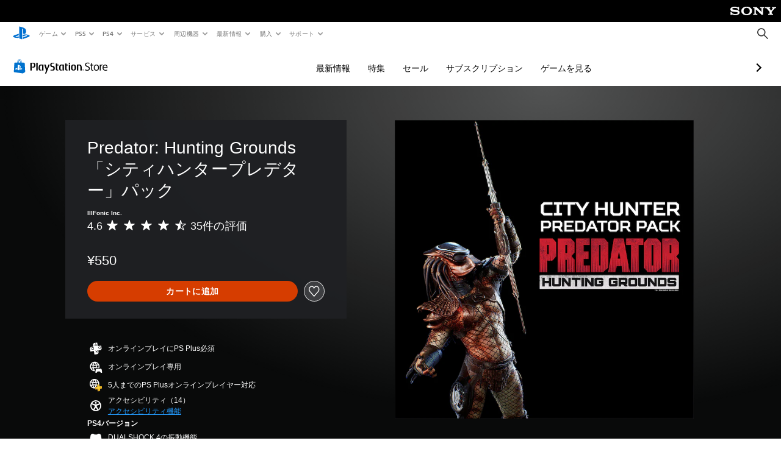

--- FILE ---
content_type: text/css
request_url: https://store.playstation.com/static/lib/shared-nav/3.4.0/shared-nav.css
body_size: 13517
content:
body{position:relative}[dir] body{padding-bottom:36px}@media screen and (min-width: 700px){[dir] body{padding:36px 0 0 0}}.sony-logo{display:inline-block;height:100%;width:100%}[dir] .sony-logo{background-image:url(assets/fonts/sony_logo.svg);background-repeat:no-repeat;background-position:center}.sony-bar{bottom:0;font-size:0;height:36px;position:absolute;width:100%;z-index:9999}[dir] .sony-bar{background-color:#000}[dir=ltr] .sony-bar{text-align:right}[dir=rtl] .sony-bar{text-align:left}.sony-bar__logo{width:75px}[dir] .sony-bar__logo{margin:0 8px}.sony-bar a:focus{outline:2px solid #00a2ff;outline-offset:-2px}@media screen and (min-width: 700px){.sony-bar{top:0;bottom:auto}}@font-face{font-family:"Shared-Nav-Icons";src:url(assets/fonts/sharedNav.woff) format("woff");font-weight:normal;font-style:normal;font-display:block}.jetstream-body-noscroll{overflow:hidden}@media only screen and (min-width: 700px){.jetstream-body-noscroll{overflow:unset}}@media only screen and (max-width: 699px){body{overflow-x:hidden}}#skip-link{-webkit-box-sizing:unset;box-sizing:unset;color:#0172ce;display:block;font-family:SST,helvetica,arial,sans-serif;font-weight:500;height:21px;line-height:21px;position:absolute;-webkit-text-decoration:underline #0172ce;text-decoration:underline #0172ce;top:-55px;-webkit-transition:top .55s ease;transition:top .55s ease;z-index:10000}[dir] #skip-link{background-color:#fff;cursor:pointer;padding:16px 20px}[dir=ltr] #skip-link{left:10px}[dir=rtl] #skip-link{right:10px}#skip-link:focus{top:10px}[dir] #skip-link:focus{-webkit-box-shadow:0 2px 4px 1px rgba(0,0,0,.34);box-shadow:0 2px 4px 1px rgba(0,0,0,.34)}#shared-nav-container{display:-webkit-box;display:-ms-flexbox;display:flex;-webkit-box-pack:justify;-ms-flex-pack:justify;justify-content:space-between;width:100%;z-index:10}[dir] #shared-nav-container{background:none;background-color:#fff}@media only screen and (min-width: 700px){#shared-nav-container.shared-nav-container--minimized .shared-nav__primary-button,#shared-nav-container.shared-nav-container--minimized #sb .sb-my-playstation-link,#shared-nav-container.shared-nav-container--minimized .sb-skeleton-my-playstation-link{color:#757575}}#shared-nav-root{-webkit-box-align:center;-ms-flex-align:center;align-items:center;position:relative;display:-webkit-box;display:-ms-flexbox;display:flex;-webkit-box-orient:vertical;-webkit-box-direction:normal;-ms-flex-direction:column;flex-direction:column;-webkit-box-pack:justify;-ms-flex-pack:justify;justify-content:space-between;width:100%;flex-direction:column;z-index:9999}[dir] #shared-nav-root{background-color:#fff}#shared-nav-root .sr-only{position:absolute;top:auto;width:1px;height:1px;overflow:hidden}#shared-nav-root.shared-nav--mobile-open{display:block;height:100%}@media only screen and (min-width: 700px){#shared-nav-root.shared-nav--mobile-open{display:-webkit-box;display:-ms-flexbox;display:flex;height:auto}}.lg-on .lg-backdrop.in{z-index:9999}.sb-image-gallery.lg-outer{z-index:10000}#sb-social-toolbar-root{-webkit-box-align:center;-ms-flex-align:center;align-items:center;display:-webkit-box;display:-ms-flexbox;display:flex;height:100%;-webkit-box-pack:end;-ms-flex-pack:end;justify-content:flex-end}[dir=ltr] #sb-social-toolbar-root #sb .sb-toolbar-icons #sb-friends-icon[data-sb-badge-count]::after{left:unset}[dir=rtl] #sb-social-toolbar-root #sb .sb-toolbar-icons #sb-friends-icon[data-sb-badge-count]::after{right:unset}#sb-social-toolbar-root #sb .sb-toolbar-icons #sb-friends-icon[data-sb-badge-count]::before{display:none}[dir=rtl] #sb-social-toolbar-root .sb-skeleton-app{left:0;right:auto}#sb-social-toolbar-root #sb button:focus{outline:0}[dir] #sb-social-toolbar-root #sb button:focus{-webkit-box-shadow:none;box-shadow:none}[dir] #sb-social-toolbar-root #sb .sb-my-playstation-link, [dir] #sb-social-toolbar-root .sb-skeleton-my-playstation-link{padding:3px 6px}#sb-social-toolbar-root #sb{position:absolute;top:0}[dir=ltr] #sb-social-toolbar-root #sb{right:0}[dir=rtl] #sb-social-toolbar-root #sb{left:0}#sb-social-toolbar-root #sb .sb-modal{height:100vh}@media screen and (-webkit-min-device-pixel-ratio: 0)and (min-resolution: 0.001dpcm){[dir] #sb-social-toolbar-root #sb .sb-chat-header .sb-rollover, [dir] #sb-social-toolbar-root #sb .sb-chat-tile__chat-avatar .sb-rollover{margin-top:-45px}}#sb-social-toolbar-root #sb .sb-toolbar-icons__item{height:60px;line-height:60px}#sb-social-toolbar-root #sb .sb-toolbar-icons__item[data-sb-badge-count]::after{-webkit-box-align:center;-ms-flex-align:center;align-items:center;color:#fff;display:-webkit-box;display:-ms-flexbox;display:flex;-webkit-box-pack:center;-ms-flex-pack:center;justify-content:center;font-family:SST,helvetica,arial,sans-serif;font-size:0.625rem;font-weight:bold;height:17px;line-height:13px;min-width:17px;-webkit-transition:none;transition:none}[dir] #sb-social-toolbar-root #sb .sb-toolbar-icons__item[data-sb-badge-count]::after{background-color:#0172ce;border:2px solid #fff;border-radius:13px;text-align:center}[dir=ltr] #sb-social-toolbar-root #sb .sb-toolbar-icons__item[data-sb-badge-count]::after{right:0}[dir=rtl] #sb-social-toolbar-root #sb .sb-toolbar-icons__item[data-sb-badge-count]::after{left:0}#sb-social-toolbar-root #sb .sb-toolbar-icons__item button{display:block}@media only screen and (max-width: 700px){#sb-social-toolbar-root #sb .sb-toolbar-icons__item button{width:50px}}[dir] #sb-social-toolbar-root #sb .sb-toolbar-icons__item.sb-toolbar-icons__item--selected .sb-toolbar-icons__item__icon:hover{background-color:#ecf7ff}#sb-social-toolbar-root #sb .sb-toolbar-icons__item__user-profile{width:1.625rem;height:1.625rem;line-height:1.625rem}#sb-social-toolbar-root #sb .sb-toolbar-icons__item__icon{width:calc(100% - 8px)}[dir] #sb-social-toolbar-root #sb .sb-toolbar-icons__item__icon:hover{background-color:#fff}#sb-social-toolbar-root #sb .sb-dropdown::before{display:none}[dir] #sb-social-toolbar-root #sb .sb-toolbar-icons__item--selected{background-color:#ecf7ff}#sb-social-toolbar-root .sb-skeleton-app .sb-skeleton-signin-button,#sb-social-toolbar-root .sb-skeleton-app .sb-skeleton-my-playstation-link{z-index:2}#sb-social-toolbar-root .sb-skeleton-app .sb-skeleton-signin-button-container{height:100%}#sb-social-toolbar-root .sb-skeleton-signin-button,#sb-social-toolbar-root #sb .sb-signin-button{color:#0172ce;-ms-flex-negative:0;flex-shrink:0;font-size:0.9375rem;height:100%;text-transform:capitalize}[dir] #sb-social-toolbar-root .sb-skeleton-signin-button, [dir] #sb-social-toolbar-root #sb .sb-signin-button{background-color:rgba(0,0,0,0);margin:0;padding:0 1rem}#sb-social-toolbar-root #sb .sb-toolbar-icons__item,#sb-social-toolbar-root .sb-skeleton-icons__item{width:2.625rem}[dir=ltr] #sb-social-toolbar-root #sb .sb-toolbar-icons__item, [dir=ltr] #sb-social-toolbar-root .sb-skeleton-icons__item{margin-right:0.25rem}[dir=rtl] #sb-social-toolbar-root #sb .sb-toolbar-icons__item, [dir=rtl] #sb-social-toolbar-root .sb-skeleton-icons__item{margin-left:0.25rem}#sb-social-toolbar-root .sb-skeleton-icons__item__icon{fill:#757575;stroke:none;stroke-width:2;fill-rule:evenodd}#sb-social-toolbar-root .sb-skeleton-icons__item_inner:hover{opacity:0}#sb-social-toolbar-root #sb .sb-my-playstation-link,#sb-social-toolbar-root .sb-skeleton-my-playstation-link{color:#363636;-ms-flex-negative:0;flex-shrink:0;font-family:SST,helvetica,arial,sans-serif;font-size:0.8125rem;font-weight:500;line-height:1.3125rem;white-space:nowrap;width:auto}[dir=ltr] #sb-social-toolbar-root #sb .sb-my-playstation-link, [dir=ltr] #sb-social-toolbar-root .sb-skeleton-my-playstation-link{margin-right:8px}[dir=rtl] #sb-social-toolbar-root #sb .sb-my-playstation-link, [dir=rtl] #sb-social-toolbar-root .sb-skeleton-my-playstation-link{margin-left:8px}#sb-social-toolbar-root #sb .sb-my-playstation-link:hover,#sb-social-toolbar-root .sb-skeleton-my-playstation-link:hover{color:#0172ce}@media only screen and (min-width: 700px){#sb-social-toolbar-root{position:relative}#sb-social-toolbar-root .sb-toolbar-icons__item{height:64px;line-height:64px}#sb-social-toolbar-root .sb-skeleton-signin-button,#sb-social-toolbar-root #sb .sb-signin-button{color:#fff;font-size:0.8125rem;height:34px}[dir] #sb-social-toolbar-root .sb-skeleton-signin-button, [dir] #sb-social-toolbar-root #sb .sb-signin-button{background-color:#363636;margin:0;padding:0 9px}}@media only screen and (min-width: 1024px){#sb-social-toolbar-root{position:relative}#sb-social-toolbar-root .sb-skeleton-signin-button,#sb-social-toolbar-root #sb .sb-signin-button{font-size:1rem;height:38px}[dir] #sb-social-toolbar-root .sb-skeleton-signin-button, [dir] #sb-social-toolbar-root #sb .sb-signin-button{margin:0 1rem;padding:0 18px}#sb-social-toolbar-root .sb-skeleton-icons{height:64px}}@media only screen and (min-width: 1600px){#sb-social-toolbar-root #sb .sb-my-playstation-link,#sb-social-toolbar-root .sb-skeleton-my-playstation-link,#sb-social-toolbar-root .sb-skeleton-signin-button,#sb-social-toolbar-root #sb .sb-signin-button{font-size:1rem}}.shared-nav-container--menu-open #sb .sb-toolbar-icons__item[data-sb-badge-count]::after{top:0}[dir=rtl] #sb-social-toolbar-root .sb-toolbar-icons__item[data-sb-badge-count]::after{right:unset}#sb-social-toolbar-root{z-index:9999}#sb-social-toolbar-root .sb-skeleton-app{height:100%}#sb-social-toolbar-root .sb-skeleton-icons__item{height:100%}@media only screen and (min-width: 700px){#sb-social-toolbar-root{-webkit-box-flex:1;-ms-flex-positive:1;flex-grow:1;-webkit-box-ordinal-group:3;-ms-flex-order:2;order:2}}@media only screen and (min-width: 700px){[dir=ltr] #shared-nav-container{-webkit-transform-origin:top left;transform-origin:top left}[dir=rtl] #shared-nav-container{-webkit-transform-origin:top right;transform-origin:top right}#shared-nav-container.shared-nav-container--menu-open #sb .sb-dropdown,#shared-nav-container.shared-nav-container--minimized #sb .sb-dropdown{top:40px}#shared-nav-container .shared-nav__primary-item.active .shared-nav__primary-button{color:#0070d1}[dir=ltr] #shared-nav-container.shared-nav-container--minimized{-webkit-transform-origin:top left;transform-origin:top left}[dir=rtl] #shared-nav-container.shared-nav-container--minimized{-webkit-transform-origin:top right;transform-origin:top right}#shared-nav-container.shared-nav-container--minimized #shared-nav:hover .shared-nav__primary-button,#shared-nav-container.shared-nav-container--minimized #shared-nav:hover .sb-skeleton-my-playstation-link,#shared-nav-container.shared-nav-container--minimized #shared-nav:hover .sb-my-playstation-link{color:#363636;-webkit-transition:color .2s ease;transition:color .2s ease}#shared-nav-container.shared-nav-container--minimized #shared-nav:hover .shared-nav__primary-button:hover,#shared-nav-container.shared-nav-container--minimized #shared-nav:hover .sb-skeleton-my-playstation-link:hover,#shared-nav-container.shared-nav-container--minimized #shared-nav:hover .sb-my-playstation-link:hover{color:#0070d1}#shared-nav-container.shared-nav-container--minimized #shared-nav:hover .shared-nav__primary-item.active .shared-nav__primary-button{color:#0070d1}#shared-nav-container.shared-nav-container--minimized #sb .sb-toolbar-icons__item[data-sb-badge-count]::after,#shared-nav-container.shared-nav-container--minimized #sb .sb-toolbar-icons__item[data-sb-badge-count]::before{top:0}#shared-nav-container.shared-nav-container--minimized #sb .sb-toolbar-icons__item[data-sb-badge-count]::after{color:rgba(0,0,0,0);width:13px}[dir] #shared-nav-container.shared-nav-container--minimized #sb .sb-toolbar-icons__item[data-sb-badge-count]::after{-webkit-transform:scale(0.83);transform:scale(0.83)}#shared-nav-container.shared-nav-container--minimized #sb-social-toolbar-root .sb-skeleton-app,#shared-nav-container.shared-nav-container--minimized #sb-social-toolbar-root .sb-skeleton-app .sb-skeleton-icons,#shared-nav-container.shared-nav-container--minimized #sb-social-toolbar-root #sb .sb-toolbar-icons,#shared-nav-container.shared-nav-container--minimized .shared-nav__ctas-container,#shared-nav-container.shared-nav-container--minimized #sb .sb-toolbar-icons__item{-webkit-transition:height .55s ease,-webkit-transform .55s ease;transition:height .55s ease,-webkit-transform .55s ease;transition:height .55s ease,transform .55s ease;transition:height .55s ease,transform .55s ease,-webkit-transform .55s ease;height:64px}[dir] #shared-nav-container.shared-nav-container--minimized #sb-social-toolbar-root .sb-skeleton-app .sb-skeleton-my-playstation-link, [dir] #shared-nav-container.shared-nav-container--minimized #sb-social-toolbar-root #sb .sb-my-playstation-link{-webkit-transform:scale(0.92);transform:scale(0.92)}#shared-nav-container.shared-nav-container--minimized #sb-social-toolbar-root,#shared-nav-container.shared-nav-container--minimized #sb-social-toolbar-root .sb-skeleton-app .sb-skeleton-icons,#shared-nav-container.shared-nav-container--minimized #sb-social-toolbar-root #sb .sb-toolbar-icons,#shared-nav-container.shared-nav-container--minimized #sb-social-toolbar-root .sb-skeleton-app{height:40px}#shared-nav-container.shared-nav-container--minimized #sb-social-toolbar-root .sb-skeleton-icons__item,#shared-nav-container.shared-nav-container--minimized #sb .sb-signin-button-container,#shared-nav-container.shared-nav-container--minimized #sb .sb-toolbar-icons__item{height:40px}[dir] #shared-nav-container.shared-nav-container--minimized #sb-social-toolbar-root .sb-skeleton-icons__item, [dir] #shared-nav-container.shared-nav-container--minimized #sb .sb-signin-button-container, [dir] #shared-nav-container.shared-nav-container--minimized #sb .sb-toolbar-icons__item{-webkit-transform:scale(0.92);transform:scale(0.92)}#shared-nav-container.shared-nav-container--minimized .shared-nav__ctas-container{height:41px}[dir] #shared-nav-container.shared-nav-container--minimized .shared-nav__ctas-container{-webkit-transform:scale(0.92);transform:scale(0.92)}[dir=ltr] #shared-nav-container.shared-nav-container--minimized .shared-nav__ctas-container{margin-right:-4px}[dir=rtl] #shared-nav-container.shared-nav-container--minimized .shared-nav__ctas-container{margin-left:-4px}#shared-nav-container.shared-nav-container--minimized .shared-nav{height:40px}#shared-nav-container.shared-nav-container--minimized .shared-nav__primary-button{height:40px;-webkit-transition:-webkit-transform .55s ease;transition:-webkit-transform .55s ease;transition:transform .55s ease;transition:transform .55s ease, -webkit-transform .55s ease}[dir] #shared-nav-container.shared-nav-container--minimized .shared-nav__primary-button{-webkit-transform:scale(0.92);transform:scale(0.92)}[dir=ltr] #shared-nav-container.shared-nav-container--minimized .shared-nav__primary-button{-webkit-transform-origin:top left;transform-origin:top left}[dir=rtl] #shared-nav-container.shared-nav-container--minimized .shared-nav__primary-button{-webkit-transform-origin:top right;transform-origin:top right}#shared-nav-container.shared-nav-container--minimized .shared-nav-ps-logo{height:34px;width:34px}#shared-nav-container #sb-social-toolbar-root .sb-skeleton-app,#shared-nav-container #sb-social-toolbar-root .sb-skeleton-app .sb-skeleton-icons,#shared-nav-container #sb-social-toolbar-root #sb .sb-toolbar-icons,#shared-nav-container #sb .sb-signin-button-container,#shared-nav-container .shared-nav__ctas-container,#shared-nav-container #sb .sb-toolbar-icons__item{-webkit-transition:height .55s ease,-webkit-transform .55s ease;transition:height .55s ease,-webkit-transform .55s ease;transition:height .55s ease,transform .55s ease;transition:height .55s ease,transform .55s ease,-webkit-transform .55s ease;height:64px}#shared-nav-container #sb-social-toolbar-root #sb .sb-toolbar-icons__item::after,#shared-nav-container #sb-social-toolbar-root #sb .sb-toolbar-icons__item::before{-webkit-transition:all .55s ease;transition:all .55s ease}#shared-nav-container.shared-nav-container--menu-open #sb-social-toolbar-root{height:40px}#shared-nav-container.shared-nav-container--menu-open #sb-social-toolbar-root .sb-toolbar-icons__item[data-sb-badge-count]::after,#shared-nav-container.shared-nav-container--menu-open #sb-social-toolbar-root .sb-toolbar-icons__item[data-sb-badge-count]::before{top:0}#shared-nav-container.shared-nav-container--menu-open #sb-social-toolbar-root #sb .sb-toolbar-icons__item[data-sb-badge-count]::after{color:rgba(0,0,0,0);width:13px}[dir] #shared-nav-container.shared-nav-container--menu-open #sb-social-toolbar-root #sb .sb-toolbar-icons__item[data-sb-badge-count]::after{-webkit-transform:scale(0.83);transform:scale(0.83)}[dir] #shared-nav-container.shared-nav-container--menu-open #sb-social-toolbar-root #sb .sb-toolbar-icons__item, [dir] #shared-nav-container.shared-nav-container--menu-open #sb-social-toolbar-root .sb-skeleton-app .sb-skeleton-my-playstation-link, [dir] #shared-nav-container.shared-nav-container--menu-open #sb-social-toolbar-root #sb .sb-my-playstation-link{-webkit-transform:scale(0.92);transform:scale(0.92)}#shared-nav-container.shared-nav-container--menu-open #sb-social-toolbar-root .sb-skeleton-app .sb-skeleton-icons,#shared-nav-container.shared-nav-container--menu-open #sb-social-toolbar-root #sb .sb-toolbar-icons,#shared-nav-container.shared-nav-container--menu-open #sb-social-toolbar-root .sb-skeleton-app{height:40px}#shared-nav-container.shared-nav-container--menu-open #sb .sb-signin-button-container,#shared-nav-container.shared-nav-container--menu-open #sb .sb-toolbar-icons__item{height:40px}[dir] #shared-nav-container.shared-nav-container--menu-open #sb .sb-signin-button-container, [dir] #shared-nav-container.shared-nav-container--menu-open #sb .sb-toolbar-icons__item{-webkit-transform:scale(0.92);transform:scale(0.92)}#shared-nav-container.shared-nav-container--menu-open .shared-nav__ctas-container{height:41px}[dir] #shared-nav-container.shared-nav-container--menu-open .shared-nav__ctas-container{-webkit-transform:scale(0.92);transform:scale(0.92)}}#shared-nav{-webkit-box-sizing:unset;box-sizing:unset;line-height:normal;display:-webkit-box;display:-ms-flexbox;display:flex;-webkit-box-pack:justify;-ms-flex-pack:justify;justify-content:space-between;min-width:320px;position:relative;width:100%}#shared-nav .shared-nav-icon::before,#shared-nav .shared-nav-icon::after,#shared-nav .shared-nav-ps-logo{-webkit-box-sizing:unset;box-sizing:unset;line-height:normal;font-family:"Shared-Nav-Icons";speak:none}#shared-nav #sb-social-toolbar-root #sb .sb-toolbar-icons__item__icon,#shared-nav .shared-nav-icon{-webkit-font-smoothing:antialiased;-moz-osx-font-smoothing:grayscale;color:inherit;display:inline-block;font-family:"Shared-Nav-Icons";font-size:inherit;speak:none;text-rendering:optimizeLegibility;text-transform:none}[dir] #shared-nav #sb-social-toolbar-root #sb .sb-toolbar-icons__item__icon, [dir] #shared-nav .shared-nav-icon{text-align:center}#shared-nav #sb-social-toolbar-root #sb .sb-toolbar-icons__item.sb-toolbar-icons__item--selected .sb-icon--friends::before{color:#0172ce;content:"\e941"}#shared-nav #sb-social-toolbar-root #sb .sb-toolbar-icons__item.sb-toolbar-icons__item--selected .sb-icon--messages::before{color:#0172ce;content:"\e943"}#shared-nav #sb-social-toolbar-root #sb .sb-toolbar-icons__item.sb-toolbar-icons__item--selected .sb-icon--notifications::before{color:#0172ce;content:"\e945"}#shared-nav #sb-social-toolbar-root #sb .sb-toolbar-icons__item__icon.sb-icon--notifications::before{content:"\e946";font-size:1.625rem;color:#757575}#shared-nav #sb-social-toolbar-root #sb .sb-toolbar-icons__item__icon.sb-icon--notifications:hover::before{content:"\e945";color:#0172ce}#shared-nav #sb-social-toolbar-root #sb .sb-toolbar-icons__item__icon.sb-icon--messages::before{content:"\e944";font-size:1.625rem;color:#757575}#shared-nav #sb-social-toolbar-root #sb .sb-toolbar-icons__item__icon.sb-icon--messages:hover::before{content:"\e943";color:#0172ce}#shared-nav #sb-social-toolbar-root #sb .sb-toolbar-icons__item__icon.sb-icon--friends::before{content:"\e942";font-size:1.625rem;color:#757575}#shared-nav #sb-social-toolbar-root #sb .sb-toolbar-icons__item__icon.sb-icon--friends:hover::before{content:"\e941";color:#0172ce}#shared-nav .shared-nav-icon--allAccesories::before{content:"\e954"}#shared-nav .shared-nav-icon--gaming:active::before{content:"\e921"}#shared-nav .shared-nav-icon--gaming::before{content:"\e922"}#shared-nav .shared-nav-icon--help:active::before{content:"\e923"}#shared-nav .shared-nav-icon--help::before{content:"\e924"}#shared-nav .shared-nav-icon--news:active::before{content:"\e926"}#shared-nav .shared-nav-icon--news::before{content:"\e927"}#shared-nav .shared-nav-icon--ps4::before{content:"\e952"}#shared-nav .shared-nav-icon--ps5::before{content:"\e953"}#shared-nav .shared-nav-icon--services:active::before{content:"\e928"}#shared-nav .shared-nav-icon--services::before{content:"\e929"}#shared-nav .shared-nav-icon--store:active::before{content:"\e92a"}#shared-nav .shared-nav-icon--store::before{content:"\e92b"}#shared-nav .shared-nav-icon--systems:active::before{content:"\e92c"}#shared-nav .shared-nav-icon--systems::before{content:"\e92d"}@media only screen and (min-width: 1024px){#shared-nav .shared-nav-icon--account:active::before{content:"\e92e"}#shared-nav .shared-nav-icon--account::before{content:"\e92f"}#shared-nav .shared-nav-icon--cart:active::before{content:"\e930"}#shared-nav .shared-nav-icon--cart::before{content:"\e931"}#shared-nav .shared-nav-icon--friends:active::before{content:"\e934"}#shared-nav .shared-nav-icon--friends::before{content:"\e935"}#shared-nav .shared-nav-icon--messages:active::before{content:"\e936"}#shared-nav .shared-nav-icon--messages::before{content:"\e937"}#shared-nav .shared-nav-icon--mypsnsignedout:active::before{content:"\e938"}#shared-nav .shared-nav-icon--mypsnsignedout::before{content:"\e939"}#shared-nav .shared-nav-icon--notification:active::before{content:"\e93a"}#shared-nav .shared-nav-icon--notification::before{content:"\e93b"}#shared-nav .shared-nav-icon--wishlist-desktop:active::before{content:"\e93f"}#shared-nav .shared-nav-icon--wishlist-desktop::before{content:"\e940"}}#shared-nav .shared-nav-icon--chevron-top::before,#shared-nav .shared-nav-icon--chevron-down::before,#shared-nav .shared-nav-icon--chevron-after::after,#shared-nav .shared-nav-icon--chevron-before::before{content:"\e932"}[dir=ltr] #shared-nav .shared-nav-icon--chevron-top::before{-webkit-transform:rotate(-180deg);transform:rotate(-180deg)}[dir=rtl] #shared-nav .shared-nav-icon--chevron-top::before{-webkit-transform:rotate(180deg);transform:rotate(180deg)}#shared-nav .shared-nav-icon--chevron-left::before{content:"\e91e";display:inline-block}[dir=rtl] #shared-nav .shared-nav-icon--chevron-left::before{-webkit-transform:rotate(180deg);transform:rotate(180deg)}#shared-nav .shared-nav-icon--hamburger::before{content:"\e925"}#shared-nav .shared-nav-icon--hamburger[aria-expanded=true]::before{content:"\e920"}#shared-nav .shared-nav-icon--tertiary-marker::before{content:"\e93c"}#shared-nav .shared-nav-icon--secondary-header::before{content:"\e932"}[dir=ltr] #shared-nav .shared-nav-icon--chevron-after::after{-webkit-transform:rotate(-90deg);transform:rotate(-90deg)}[dir=rtl] #shared-nav .shared-nav-icon--chevron-after::after{-webkit-transform:rotate(180deg);transform:rotate(180deg);-webkit-transform:rotate(90deg);transform:rotate(90deg)}#shared-nav .shared-nav-link-icon::before{font-family:"Shared-Nav-Icons"}#shared-nav .shared-nav-link-icon--accessories::before{content:"\e900"}#shared-nav .shared-nav-link-icon--allAccessories::before{content:"\e951"}#shared-nav .shared-nav-link-icon--allgames::before{content:"\e901"}#shared-nav .shared-nav-link-icon--buygames::before{content:"\e902"}#shared-nav .shared-nav-link-icon--dualSense::before{content:"\e91d"}#shared-nav .shared-nav-link-icon--dualShock::before{content:"\e950"}#shared-nav .shared-nav-link-icon--games::before{content:"\e94f"}#shared-nav .shared-nav-link-icon--helpandsupport::before{content:"\e903"}#shared-nav .shared-nav-link-icon--licensedproducts::before{content:"\e904"}#shared-nav .shared-nav-link-icon--news::before{content:"\e905"}#shared-nav .shared-nav-link-icon--pc::before{content:"\e94e"}#shared-nav .shared-nav-link-icon--psblog::before{content:"\e906"}#shared-nav .shared-nav-link-icon--psclassic::before{content:"\e907"}#shared-nav .shared-nav-link-icon--psgear::before{content:"\e908"}#shared-nav .shared-nav-link-icon--pscreditcard::before{content:"\e968"}#shared-nav .shared-nav-link-icon--psmusic::before{content:"\e909"}#shared-nav .shared-nav-link-icon--psnowgames::before{content:"\e90a"}#shared-nav .shared-nav-link-icon--psnow::before{content:"\e90b"}#shared-nav .shared-nav-link-icon--psplusgames::before{content:"\e90c"}#shared-nav .shared-nav-link-icon--betaprogram::before{content:"\e958"}#shared-nav .shared-nav-link-icon--psplus::before{content:"\e90d"}#shared-nav .shared-nav-link-icon--psportal::before{content:"\e956"}#shared-nav .shared-nav-link-icon--psstore::before{content:"\e90e"}#shared-nav .shared-nav-link-icon--psvideo::before{content:"\e90f"}#shared-nav .shared-nav-link-icon--psvita::before{content:"\e910"}#shared-nav .shared-nav-link-icon--psvrgames::before{content:"\e911"}#shared-nav .shared-nav-link-icon--psvr::before{content:"\e912"}#shared-nav .shared-nav-link-icon--psvr2::before{content:"\e94a"}#shared-nav .shared-nav-link-icon--psvue::before{content:"\e913"}#shared-nav .shared-nav-link-icon--ps4games::before{content:"\e914"}#shared-nav .shared-nav-link-icon--ps4::before{content:"\e915"}#shared-nav .shared-nav-link-icon--ps4progames::before{content:"\e91b"}#shared-nav .shared-nav-link-icon--ps4pro::before{content:"\e91b"}#shared-nav .shared-nav-link-icon--ps5::before{content:"\e947"}#shared-nav .shared-nav-link-icon--ps5pro::before{content:"\e957"}#shared-nav .shared-nav-link-icon--ps5games::before{content:"\e947"}#shared-nav .shared-nav-link-icon--psnstatus::before{content:"\e91c"}#shared-nav .shared-nav-link-icon--pulse::before{content:"\e94c"}#shared-nav .shared-nav-link-icon--sony::before{content:"\e94b";font-size:5rem !important}#shared-nav .shared-nav-link-icon--events::before{content:"\e948"}#shared-nav .shared-nav-link-icon--psstars::before{content:"\e949"}#shared-nav #sb-social-toolbar-root{height:60px}#shared-nav.shared-nav--keyboard-mode .shared-nav button:focus,#shared-nav.shared-nav--keyboard-mode .shared-nav a.shared-nav__link-list-anchor:focus{outline:2px solid #00a2ff}#shared-nav.shared-nav--keyboard-mode .shared-nav-search-container button:focus,#shared-nav.shared-nav--keyboard-mode .shared-nav-search-container a:focus,#shared-nav.shared-nav--keyboard-mode #sb-social-toolbar-root .my-playstation-menu button:focus,#shared-nav.shared-nav--keyboard-mode #sb-social-toolbar-root .my-playstation-menu a:focus,#shared-nav.shared-nav--keyboard-mode #sb-social-toolbar-root #sb button:focus,#shared-nav.shared-nav--keyboard-mode #sb-social-toolbar-root #sb a:focus,#shared-nav.shared-nav--keyboard-mode #sb-social-toolbar-root .sb-skeleton-app button:focus,#shared-nav.shared-nav--keyboard-mode #sb-social-toolbar-root .sb-skeleton-app a:focus{outline:2px solid #00a2ff}#shared-nav a,#shared-nav button{color:#000;font-weight:500}[dir] #shared-nav a, [dir] #shared-nav button{text-shadow:none}#shared-nav h3{line-height:1em}[dir] #shared-nav ul{margin:0;padding:0}#shared-nav.shared-nav--ssr{visibility:hidden}#shared-nav div.shared-nav__secondary-header{font-family:SST,helvetica,arial,sans-serif;font-weight:500}#shared-nav nav.shared-nav{-webkit-box-flex:1;-ms-flex:1;flex:1;-webkit-box-align:center;-ms-flex-align:center;align-items:center;display:-webkit-box;display:-ms-flexbox;display:flex;-webkit-box-pack:center;-ms-flex-pack:center;justify-content:center;font-family:SST,helvetica,arial,sans-serif;font-weight:500;height:60px}#shared-nav .shared-nav-ps-logo-link{text-decoration:none}#shared-nav .shared-nav-ps-logo-link:focus{outline:2px solid #00a2ff}#shared-nav .shared-nav__ctas-container{display:-webkit-box;display:-ms-flexbox;display:flex;-webkit-box-align:center;-ms-flex-align:center;align-items:center;position:absolute}[dir=ltr] #shared-nav .shared-nav__ctas-container{left:0}[dir=rtl] #shared-nav .shared-nav__ctas-container{right:0}#shared-nav .shared-nav-ps-logo{-webkit-transition:height .55s ease,-webkit-transform .55s ease;transition:height .55s ease,-webkit-transform .55s ease;transition:height .55s ease,transform .55s ease;transition:height .55s ease,transform .55s ease,-webkit-transform .55s ease}[dir] #shared-nav .shared-nav-ps-logo{margin:0}#shared-nav .shared-nav-search{z-index:9999}#shared-nav .shared-nav-search-container{display:inline-block}#shared-nav .shared-nav-search:focus{outline:0}[dir] #shared-nav .shared-nav-search:focus{-webkit-box-shadow:none;box-shadow:none}#shared-nav .shared-nav-search svg{height:21px;width:21px}[dir] #shared-nav .shared-nav-search svg{margin-top:2px}#shared-nav .shared-nav-button,#shared-nav .shared-nav-anchor{color:#1f1f1f;font-family:SST,helvetica,arial,sans-serif;font-weight:500;font-size:0.9375rem;line-height:1rem}[dir] #shared-nav .shared-nav-button, [dir] #shared-nav .shared-nav-anchor{cursor:pointer}#shared-nav .shared-nav-anchor{text-decoration:none}[dir] #shared-nav .shared-nav-button{border:0;padding:0}#shared-nav .shared-nav-ps-logo::before,#shared-nav .shared-nav-hamburger--open::before,#shared-nav .shared-nav-anchor:hover,#shared-nav .shared-nav-button:hover,#shared-nav .shared-nav-anchor:focus,#shared-nav .shared-nav-button:focus,#shared-nav .shared-nav-anchor:hover::before,#shared-nav .shared-nav__primary-button:focus::after,#shared-nav .shared-nav__primary-button:hover::after,#shared-nav .shared-nav__primary-button:focus::before,#shared-nav .shared-nav__primary-button:hover::before,#shared-nav .shared-nav__primary-item.active #shared-nav .shared-nav__primary-button,#shared-nav .shared-nav__primary-item.active #shared-nav .shared-nav__primary-button::after{color:#0070d1}#shared-nav .shared-nav-anchor:focus,#shared-nav .shared-nav-button:focus{outline:0}[dir] #shared-nav .shared-nav-anchor:focus, [dir] #shared-nav .shared-nav-button:focus{-webkit-box-shadow:none;box-shadow:none}#shared-nav .shared-nav__link-list{list-style:none}#shared-nav .shared-nav__ps-logo-container{-webkit-box-align:center;-ms-flex-align:center;align-items:center;display:-webkit-box;display:-ms-flexbox;display:flex;-webkit-box-pack:justify;-ms-flex-pack:justify;justify-content:space-between}#shared-nav .shared-nav-search{-ms-flex-item-align:end;align-self:flex-end;font-family:SST,helvetica,arial,sans-serif;font-weight:500;height:60px;width:3.125rem}[dir] #shared-nav .shared-nav-search{background:none;border:0;padding:0;cursor:pointer}#shared-nav .shared-nav-search:active{color:#0072ce}#shared-nav .shared-nav-search:active svg{fill:#0072ce}#shared-nav .shared-nav-search__label{position:absolute;top:0;width:0.0625rem;height:0.0625rem;overflow:hidden;clip:rect(0, 0, 0, 0)}[dir] #shared-nav .shared-nav-search__label{margin:-0.0625rem;border:0;padding:0}#shared-nav .shared-nav-hamburger{-ms-flex-item-align:end;align-self:flex-end;height:60px;width:3.125rem}[dir] #shared-nav .shared-nav-hamburger{background:none;border:0;cursor:pointer;margin:0 0.0625rem;padding:0}#shared-nav .shared-nav-hamburger::before{color:#363636}#shared-nav .shared-nav-icon::after,#shared-nav .shared-nav-icon::before,#shared-nav .shared-nav-mobile-icon::before{font-weight:normal;font-variant:normal;text-transform:none;display:inline-block;font-size:3.125rem}[dir] #shared-nav .shared-nav-icon::after, [dir] #shared-nav .shared-nav-icon::before, [dir] #shared-nav .shared-nav-mobile-icon::before{cursor:pointer;text-align:center}#shared-nav .shared-nav-icon::after{font-size:0.9375rem}#shared-nav .shared-nav-list{list-style:none}#shared-nav .shared-nav__compact-label{display:block}[dir] #shared-nav .shared-nav__compact-label{text-align:center}#shared-nav .shared-nav__full-label{display:none}[dir] #shared-nav .shared-nav__full-label{text-align:center}#shared-nav .shared-nav__label{display:-webkit-box;display:-ms-flexbox;display:flex;-ms-flex-item-align:center;align-self:center}[dir=ltr] #shared-nav .shared-nav--list-open .shared-nav__primary-item{padding-left:0}[dir=rtl] #shared-nav .shared-nav--list-open .shared-nav__primary-item{padding-right:0}#shared-nav .shared-nav__primary{-webkit-box-orient:vertical;-webkit-box-direction:normal;-ms-flex-direction:column;flex-direction:column}[dir] #shared-nav .shared-nav__primary{margin-top:32px;padding:0}#shared-nav .shared-nav__primary-parent{bottom:0;height:100vh;position:absolute;top:60px;width:100%}[dir] #shared-nav .shared-nav__primary-parent{background:-webkit-gradient(linear, left top, left bottom, from(#ccc), color-stop(1%, #fff));background:linear-gradient(to bottom, #ccc 0%, #fff 1%)}[dir=ltr] #shared-nav .shared-nav__primary-parent{left:-100%;-webkit-transition:left .25s ease-in;transition:left .25s ease-in}[dir=rtl] #shared-nav .shared-nav__primary-parent{right:-100%;-webkit-transition:right .25s ease-in;transition:right .25s ease-in}[dir=ltr] #shared-nav .shared-nav__primary-parent.open{left:0;-webkit-transition:left .25s ease-out;transition:left .25s ease-out}[dir=rtl] #shared-nav .shared-nav__primary-parent.open{right:0;-webkit-transition:right .25s ease-out;transition:right .25s ease-out}#shared-nav .shared-nav__primary-anchor{-webkit-box-align:center;-ms-flex-align:center;align-items:center;display:-webkit-box;display:-ms-flexbox;display:flex;width:100%}#shared-nav .shared-nav__primary-button{-webkit-box-align:center;-ms-flex-align:center;align-items:center;display:-webkit-inline-box;display:-ms-inline-flexbox;display:inline-flex;position:relative;width:100%;line-height:21px;font-size:16px;-webkit-tap-highlight-color:rgba(0,0,0,0)}[dir] #shared-nav .shared-nav__primary-button{background-color:rgba(0,0,0,0)}[dir=ltr] #shared-nav .shared-nav__primary-button{padding-right:20px;text-align:left}[dir=rtl] #shared-nav .shared-nav__primary-button{padding-left:20px;text-align:right}#shared-nav .shared-nav__primary-button::after{-webkit-box-align:center;-ms-flex-align:center;align-items:center;color:#999;display:-webkit-inline-box;display:-ms-inline-flexbox;display:inline-flex;font-size:0.625rem;position:absolute;top:50%}[dir=ltr] #shared-nav .shared-nav__primary-button::after{right:20px;-webkit-transform:translateY(-50%) rotate(-90deg);transform:translateY(-50%) rotate(-90deg)}[dir=rtl] #shared-nav .shared-nav__primary-button::after{left:20px;-webkit-transform:translateY(-50%) rotate(90deg);transform:translateY(-50%) rotate(90deg)}#shared-nav .shared-nav__primary-item{display:-webkit-box;display:-ms-flexbox;display:flex;height:3.125rem;overflow:hidden;width:auto}[dir] #shared-nav .shared-nav__primary-item.active .shared-nav-mobile-icon{background-color:#ebf7ff}#shared-nav .shared-nav__primary-item.active .shared-nav-mobile-icon::before{color:#0070d1}#shared-nav .shared-nav__primary-item.active .shared-nav__secondary-parent{display:-webkit-box;display:-ms-flexbox;display:flex;visibility:visible;z-index:10}[dir=ltr] #shared-nav .shared-nav__primary-item.active .shared-nav__secondary-parent{left:70px}[dir=rtl] #shared-nav .shared-nav__primary-item.active .shared-nav__secondary-parent{right:70px}#shared-nav .shared-nav__primary-item.active .shared-nav__secondary-item{opacity:1;-webkit-transition:opacity .5s ease;transition:opacity .5s ease}#shared-nav .shared-nav__primary-item.active .shared-nav-icon--gaming::before{content:"\e921"}#shared-nav .shared-nav__primary-item.active .shared-nav-icon--systems::before{content:"\e92c"}#shared-nav .shared-nav__primary-item.active .shared-nav-icon--services::before{content:"\e928"}#shared-nav .shared-nav__primary-item.active .shared-nav-icon--news::before{content:"\e926"}#shared-nav .shared-nav__primary-item.active .shared-nav-icon--store::before{content:"\e92a"}#shared-nav .shared-nav__primary-item.active .shared-nav-icon--help::before{content:"\e923"}#shared-nav .shared-nav__secondary-parent{display:-webkit-box;display:-ms-flexbox;display:flex;-webkit-box-orient:vertical;-webkit-box-direction:normal;-ms-flex-direction:column;flex-direction:column;z-index:10;height:100vh;position:fixed;top:60px;width:calc(100% - 70px);visibility:hidden}[dir=ltr] #shared-nav .shared-nav__secondary-parent{right:0;left:110%}[dir=rtl] #shared-nav .shared-nav__secondary-parent{left:0;right:110%}#shared-nav .shared-nav__secondary-container{-webkit-box-orient:vertical;-webkit-box-direction:normal;-ms-flex-direction:column;flex-direction:column;height:100%;z-index:10;overflow-y:auto}[dir] #shared-nav .shared-nav__secondary-container{background:-webkit-gradient(linear, left top, left bottom, from(#ccc), color-stop(1%, #fff));background:linear-gradient(to bottom, #ccc 0%, #fff 1%)}[dir=ltr] #shared-nav .shared-nav__secondary-container{-webkit-box-shadow:-4px 10px 27px -2px #ccc;box-shadow:-4px 10px 27px -2px #ccc}[dir=rtl] #shared-nav .shared-nav__secondary-container{-webkit-box-shadow:4px 10px 27px -2px #ccc;box-shadow:4px 10px 27px -2px #ccc}#shared-nav .shared-nav__secondary-header{color:#363636;height:3.125rem;opacity:.7;position:relative;width:100%}[dir] #shared-nav .shared-nav__secondary-header{border:0;margin:2rem 0 0.5rem}#shared-nav .shared-nav__secondary-header-toggle{-webkit-box-align:center;-ms-flex-align:center;align-items:center;display:-webkit-box;display:-ms-flexbox;display:flex;height:100%;width:100%;-webkit-tap-highlight-color:rgba(0,0,0,0)}[dir] #shared-nav .shared-nav__secondary-header-toggle{background-color:rgba(0,0,0,0);border:0;cursor:pointer}#shared-nav .shared-nav__secondary-header-toggle:hover{color:#363636}#shared-nav .shared-nav__secondary-header-toggle::before{display:inline-block;font-size:3.125rem}[dir=ltr] #shared-nav .shared-nav__secondary-header-toggle::before{margin-left:3px;-webkit-transform:rotate(90deg);transform:rotate(90deg)}[dir=rtl] #shared-nav .shared-nav__secondary-header-toggle::before{margin-right:3px;-webkit-transform:rotate(-90deg);transform:rotate(-90deg)}#shared-nav .shared-nav__secondary{-ms-flex-line-pack:start;align-content:flex-start;display:-webkit-box;display:-ms-flexbox;display:flex;-ms-flex-wrap:wrap;flex-wrap:wrap;-webkit-box-pack:start;-ms-flex-pack:start;justify-content:flex-start}[dir] #shared-nav .shared-nav__secondary{margin:0 10px;padding:5px 10px}#shared-nav .shared-nav__secondary-anchor{display:-webkit-box;display:-ms-flexbox;display:flex;-webkit-box-orient:vertical;-webkit-box-direction:normal;-ms-flex-direction:column;flex-direction:column;-webkit-box-pack:center;-ms-flex-pack:center;justify-content:center;width:100px}[dir] #shared-nav .shared-nav__secondary-anchor{padding:5px}#shared-nav .shared-nav__secondary-anchor:hover,#shared-nav .shared-nav__secondary-anchor:focus{color:#000;outline:0}[dir] #shared-nav .shared-nav__secondary-anchor:hover, [dir] #shared-nav .shared-nav__secondary-anchor:focus{border-radius:4px}[dir=ltr] #shared-nav .shared-nav__secondary-anchor:hover, [dir=ltr] #shared-nav .shared-nav__secondary-anchor:focus{-webkit-box-shadow:1px 1px 5px #adadad;box-shadow:1px 1px 5px #adadad}[dir=rtl] #shared-nav .shared-nav__secondary-anchor:hover, [dir=rtl] #shared-nav .shared-nav__secondary-anchor:focus{-webkit-box-shadow:-1px 1px 5px #adadad;box-shadow:-1px 1px 5px #adadad}#shared-nav .shared-nav-link-icon{display:block}#shared-nav .shared-nav-link-icon::before{-webkit-box-align:center;-ms-flex-align:center;align-items:center;color:#0070d1;display:-webkit-box;display:-ms-flexbox;display:flex;font-size:3.75rem;height:80px;-webkit-box-pack:center;-ms-flex-pack:center;justify-content:center;line-height:.8}#shared-nav .shared-nav-icon-text{display:block}[dir] #shared-nav .shared-nav-icon-text{text-align:center}#shared-nav .shared-nav-mobile-icon::before{-webkit-box-align:center;-ms-flex-align:center;align-items:center;color:#858585;display:-webkit-inline-box;display:-ms-inline-flexbox;display:inline-flex;font-size:3.125rem;-webkit-box-pack:center;-ms-flex-pack:center;justify-content:center;width:1.75rem}[dir=ltr] #shared-nav .shared-nav-mobile-icon::before{margin-left:1.5rem;margin-right:2.5rem}[dir=rtl] #shared-nav .shared-nav-mobile-icon::before{margin-right:1.5rem;margin-left:2.5rem}[dir] #shared-nav .link-list-container{padding-bottom:60px}#shared-nav .link-list-header{color:#adadad;font-size:14px}[dir] #shared-nav .link-list-header{margin:0;padding:15px 0}#shared-nav .link-list-item{position:relative}[dir] #shared-nav .link-list-item{margin-top:1.25rem;padding-bottom:0}#shared-nav .link-list-item .shared-nav-icon--tertiary-marker::before{display:none}@media only screen and (min-width: 700px){#shared-nav .link-list-item .shared-nav-icon--tertiary-marker::before{display:inline-block}}#shared-nav .link-list-separator{width:120%}[dir] #shared-nav .link-list-separator{border-top:1px solid #ccc}[dir=ltr] #shared-nav .link-list-separator{margin-left:0}[dir=rtl] #shared-nav .link-list-separator{margin-right:0}@media only screen and (min-width: 320px){#shared-nav .shared-nav-search::after{font-size:1.625rem}#shared-nav .shared-nav__primary-item{opacity:0}[dir] #shared-nav .shared-nav__primary-item{-webkit-transition-timing-function:ease-out;transition-timing-function:ease-out;-webkit-transition-duration:.1s;transition-duration:.1s}[dir=ltr] #shared-nav .shared-nav__primary-item{margin-left:-15px;-webkit-transition-property:margin-left,opacity;transition-property:margin-left,opacity}[dir=rtl] #shared-nav .shared-nav__primary-item{margin-right:-15px;-webkit-transition-property:margin-right,opacity;transition-property:margin-right,opacity}[dir] #shared-nav .shared-nav--list-open .shared-nav__primary-item{-webkit-transition-property:none;transition-property:none}#shared-nav .shared-nav__primary-parent.open{overflow:hidden}#shared-nav .shared-nav__primary-parent.open .shared-nav__primary-item{opacity:1}[dir=ltr] #shared-nav .shared-nav__primary-parent.open .shared-nav__primary-item{margin-left:0}[dir=rtl] #shared-nav .shared-nav__primary-parent.open .shared-nav__primary-item{margin-right:0}[dir] #shared-nav .shared-nav__primary-item:nth-child(1){-webkit-transition-delay:.2s;transition-delay:.2s}[dir] #shared-nav .shared-nav__primary-item:nth-child(2){-webkit-transition-delay:.22s;transition-delay:.22s}[dir] #shared-nav .shared-nav__primary-item:nth-child(3){-webkit-transition-delay:.24s;transition-delay:.24s}[dir] #shared-nav .shared-nav__primary-item:nth-child(4){-webkit-transition-delay:.26s;transition-delay:.26s}[dir] #shared-nav .shared-nav__primary-item:nth-child(5){-webkit-transition-delay:.28s;transition-delay:.28s}[dir] #shared-nav .shared-nav__primary-item:nth-child(6){-webkit-transition-delay:.3s;transition-delay:.3s}[dir] #shared-nav .shared-nav__primary-item:nth-child(7){-webkit-transition-delay:.32s;transition-delay:.32s}[dir] #shared-nav .shared-nav__primary-item:nth-child(8){-webkit-transition-delay:.34s;transition-delay:.34s}[dir] #shared-nav .shared-nav__primary-item:nth-child(9){-webkit-transition-delay:.36s;transition-delay:.36s}[dir] #shared-nav .shared-nav__primary-item:nth-child(10){-webkit-transition-delay:.38s;transition-delay:.38s}#shared-nav .shared-nav__secondary{-webkit-box-pack:justify;-ms-flex-pack:justify;justify-content:space-between}#shared-nav .shared-nav__secondary-item{-webkit-box-flex:1;-ms-flex-positive:1;flex-grow:1;-ms-flex-negative:0;flex-shrink:0;-ms-flex-preferred-size:calc(50% - 20px);flex-basis:calc(50% - 20px);max-width:calc(50% - 20px)}[dir] #shared-nav .shared-nav__secondary-item{margin-bottom:0.25rem}#shared-nav .shared-nav__secondary-anchor{width:auto}[dir] #shared-nav .shared-nav__secondary-anchor{padding:0 0 1.25rem 0}#shared-nav .link-list-separator{-webkit-box-flex:0;-ms-flex:none;flex:none;max-width:100%}[dir] #shared-nav .link-list-separator{margin-top:0.5rem;padding-top:0.25rem}}@media only screen and (min-width: 700px){#shared-nav #sb-social-toolbar-root{height:64px}#shared-nav #link-secondary--msg-digital-games-and-services,#shared-nav #link-secondary--msg-hardware-and-discs,#shared-nav #link-secondary--msg-official-merchandise{font-size:0.8125rem}#shared-nav .shared-nav__secondary{-webkit-box-pack:start;-ms-flex-pack:start;justify-content:flex-start}#shared-nav .shared-nav__secondary-item{-webkit-box-flex:1;-ms-flex-positive:1;flex-grow:1;-ms-flex-negative:0;flex-shrink:0;-ms-flex-preferred-size:calc(33.33% - 40px);flex-basis:calc(33.33% - 40px);max-width:calc(33.33% - 40px)}[dir] #shared-nav .shared-nav__secondary-item{margin-bottom:1.25rem}#shared-nav .shared-nav__secondary-anchor{width:auto}[dir] #shared-nav .shared-nav__secondary-anchor{padding:0 0 1.25rem 0}#shared-nav .shared-nav-link-icon::before{font-size:4.375rem}[dir] #shared-nav .link-list-container{padding-bottom:0}#shared-nav .link-list-separator{-webkit-box-flex:0;-ms-flex:none;flex:none;max-width:100%}[dir] #shared-nav .link-list-separator{margin-top:1.25rem}}@media only screen and (max-width: 699px){#shared-nav .shared-nav__primary-parent{display:none}#shared-nav .shared-nav__primary-parent.open{display:block}#shared-nav .shared-nav__primary-parent.open .shared-nav__primary.shared-nav-list{height:calc(100vh - 112px);overflow:auto}[dir=ltr] #shared-nav .shared-nav__primary-parent.open .shared-nav__primary-item.active .shared-nav__secondary-parent{left:70px}[dir=rtl] #shared-nav .shared-nav__primary-parent.open .shared-nav__primary-item.active .shared-nav__secondary-parent{right:70px}#shared-nav .shared-nav__primary-parent .shared-nav__primary-item.active{opacity:1}[dir=ltr] #shared-nav .shared-nav__primary-parent .shared-nav__primary-item.active .shared-nav__secondary-parent{left:110%}[dir=rtl] #shared-nav .shared-nav__primary-parent .shared-nav__primary-item.active .shared-nav__secondary-parent{right:110%}[dir] #shared-nav .shared-nav__primary-parent .shared-nav__primary.shared-nav-list{padding-bottom:20px}#shared-nav .shared-nav__secondary{height:calc(100vh - 174px);overflow-y:scroll}[dir=ltr] #shared-nav .shared-nav__secondary-parent{-webkit-transition:left .55s cubic-bezier(0, 0.46, 0.145, 0.995),visibility .55s;transition:left .55s cubic-bezier(0, 0.46, 0.145, 0.995),visibility .55s}[dir=rtl] #shared-nav .shared-nav__secondary-parent{-webkit-transition:right .55s cubic-bezier(0, 0.46, 0.145, 0.995),visibility .55s;transition:right .55s cubic-bezier(0, 0.46, 0.145, 0.995),visibility .55s}#shared-nav .shared-nav__secondary-parent.switching-between-tabs{-webkit-transition:none;transition:none}#shared-nav .shared-nav__secondary-item{opacity:0;-webkit-transition:opacity .2s ease;transition:opacity .2s ease}#shared-nav .shared-nav-mobile-icon::before{-webkit-transition:all .2s ease;transition:all .2s ease}}@media only screen and (min-width: 700px){#shared-nav{width:calc(100% - 40px)}[dir] #shared-nav{padding:0 1.25rem}#shared-nav nav.shared-nav{display:-webkit-box;display:-ms-flexbox;display:flex;-webkit-box-flex:0;-ms-flex:0;flex:0;-ms-flex-preferred-size:auto;flex-basis:auto;height:64px;-webkit-box-ordinal-group:2;-ms-flex-order:1;order:1;-webkit-transition:height .55s ease;transition:height .55s ease}[dir] #shared-nav nav.shared-nav{-webkit-box-shadow:none;box-shadow:none}#shared-nav nav.shared-nav--menu-open{height:40px}#shared-nav nav.shared-nav--menu-open .shared-nav__primary-button{-webkit-transition:-webkit-transform .55s ease;transition:-webkit-transform .55s ease;transition:transform .55s ease;transition:transform .55s ease, -webkit-transform .55s ease}[dir] #shared-nav nav.shared-nav--menu-open .shared-nav__primary-button{-webkit-transform:scale(0.92);transform:scale(0.92)}[dir=ltr] #shared-nav nav.shared-nav--menu-open .shared-nav__primary-button{-webkit-transform-origin:top left;transform-origin:top left}[dir=rtl] #shared-nav nav.shared-nav--menu-open .shared-nav__primary-button{-webkit-transform-origin:top right;transform-origin:top right}#shared-nav nav.shared-nav--menu-open .shared-nav-ps-logo{height:34px}#shared-nav .shared-nav__ctas-container{display:block;-webkit-box-ordinal-group:4;-ms-flex-order:3;order:3;position:relative;z-index:9998}#shared-nav .shared-nav__link-list{display:-webkit-box;display:-ms-flexbox;display:flex;-webkit-box-pack:center;-ms-flex-pack:center;justify-content:center}#shared-nav .shared-nav__link-list-anchor{display:-webkit-box;display:-ms-flexbox;display:flex;font-size:0.875rem}[dir] #shared-nav .shared-nav__link-list-anchor{padding:3px 6px}#shared-nav .shared-nav__link-list-anchor:before{bottom:0.0625rem;color:#0072ce;display:inline-block;font-size:8px;line-height:inherit;position:relative}[dir] #shared-nav .shared-nav__link-list-anchor:before{margin-top:0.0625rem}[dir=ltr] #shared-nav .shared-nav__link-list-anchor:before{margin-right:8px}[dir=rtl] #shared-nav .shared-nav__link-list-anchor:before{margin-left:8px}#shared-nav .shared-nav--open{height:auto}[dir=ltr] #shared-nav .shared-nav-ps-logo-link{margin-right:0.5rem}[dir=rtl] #shared-nav .shared-nav-ps-logo-link{margin-left:0.5rem}#shared-nav .shared-nav-search{-webkit-box-align:center;-ms-flex-align:center;align-items:center;-ms-flex-item-align:center;align-self:center;display:-webkit-box;display:-ms-flexbox;display:flex;height:100%;top:0;width:auto}[dir=ltr] #shared-nav .shared-nav-search{margin-left:14px;padding-left:0}[dir=rtl] #shared-nav .shared-nav-search{margin-right:14px;padding-right:0}#shared-nav .shared-nav-search svg{height:23px;width:23px}[dir] #shared-nav .shared-nav-search svg{margin-top:-4px}#shared-nav .shared-nav-search-container{display:-webkit-box;display:-ms-flexbox;display:flex;height:100%}#shared-nav .shared-nav-search__label{font-weight:normal;font-size:1rem}#shared-nav .shared-nav-hamburger{display:none;height:64px}[dir=ltr] #shared-nav .shared-nav--list-open .shared-nav__primary-item{padding-left:.25rem}[dir=rtl] #shared-nav .shared-nav--list-open .shared-nav__primary-item{padding-right:.25rem}#shared-nav .shared-nav--list-open .shared-nav-mobile-icon::before{height:auto;width:31px}#shared-nav .shared-nav__primary{display:-webkit-box;display:-ms-flexbox;display:flex;-webkit-box-orient:horizontal;-webkit-box-direction:normal;-ms-flex-direction:row;flex-direction:row;width:auto}[dir] #shared-nav .shared-nav__primary{margin:0}#shared-nav .shared-nav__primary-item{height:auto;opacity:1;overflow:visible}[dir] #shared-nav .shared-nav__primary-item{padding:0}[dir=ltr] #shared-nav .shared-nav__primary-item{margin-left:0}[dir=rtl] #shared-nav .shared-nav__primary-item{margin-right:0}#shared-nav .shared-nav__primary-parent{display:-webkit-box;display:-ms-flexbox;display:flex;position:static;width:auto;height:100%;top:64px}[dir] #shared-nav .shared-nav__primary-parent{background:#fff}[dir=ltr] #shared-nav .shared-nav__primary-parent{left:0}[dir=rtl] #shared-nav .shared-nav__primary-parent{right:0}#shared-nav .shared-nav__primary-button{font-size:0.8125rem;line-height:21px;white-space:nowrap;width:auto}[dir=ltr] #shared-nav .shared-nav__primary-button{padding-left:5px;padding-right:20px}[dir=rtl] #shared-nav .shared-nav__primary-button{padding-right:5px;padding-left:20px}#shared-nav .shared-nav__primary-button::after{font-size:0.625rem;top:50%}[dir] #shared-nav .shared-nav__primary-button::after{margin-top:1px;-webkit-transform:translateY(-50%) rotate(0);transform:translateY(-50%) rotate(0)}[dir=ltr] #shared-nav .shared-nav__primary-button::after{right:5px}[dir=rtl] #shared-nav .shared-nav__primary-button::after{left:5px}#shared-nav .shared-nav__primary-item.active .shared-nav__primary-button::after{color:#757575;-webkit-transition:-webkit-transform .1s linear;transition:-webkit-transform .1s linear;transition:transform .1s linear;transition:transform .1s linear, -webkit-transform .1s linear}[dir=ltr] #shared-nav .shared-nav__primary-item.active .shared-nav__primary-button::after{-webkit-transform:translateY(-50%) rotate(180deg);transform:translateY(-50%) rotate(180deg)}[dir=rtl] #shared-nav .shared-nav__primary-item.active .shared-nav__primary-button::after{-webkit-transform:translateY(-50%) rotate(-180deg);transform:translateY(-50%) rotate(-180deg)}#shared-nav .shared-nav__primary-item.active .shared-nav__secondary-parent{height:auto;width:100%;max-height:220px;visibility:visible;-webkit-transition:max-height .6s ease-out;transition:max-height .6s ease-out}[dir] #shared-nav .shared-nav__primary-item.active .shared-nav__secondary-parent{padding:0;-webkit-box-shadow:0 11px 4px 0 rgba(0,0,0,.3);box-shadow:0 11px 4px 0 rgba(0,0,0,.3)}[dir=ltr] #shared-nav .shared-nav__primary-item.active .shared-nav__secondary-parent{left:0}[dir=rtl] #shared-nav .shared-nav__primary-item.active .shared-nav__secondary-parent{right:0}#shared-nav .shared-nav__primary-item.active .shared-nav__secondary-container{height:auto;width:100%;overflow-y:hidden}[dir] #shared-nav .shared-nav__primary-item.active .shared-nav-mobile-icon{background-color:#fff}[dir] #shared-nav .shared-nav__primary-item.active .shared-nav__secondary-item{margin-top:10px !important}#shared-nav .shared-nav__primary-item.active .shared-nav__secondary-item{opacity:1 !important}[dir] #shared-nav .shared-nav__primary-item.active .shared-nav__secondary-item .shared-nav__secondary-anchor::before{-webkit-transform:scale(1) rotate(0deg) !important;transform:scale(1) rotate(0deg) !important}#shared-nav .shared-nav__primary-item.closing-sub-nav .shared-nav__secondary-parent{visibility:visible}#shared-nav .shared-nav__primary-item.closing-sub-nav .shared-nav__secondary-item{opacity:0;-webkit-transition:opacity .15s ease 0s,margin-top .15s ease 0s !important;transition:opacity .15s ease 0s,margin-top .15s ease 0s !important}[dir] #shared-nav .shared-nav__primary-item.closing-sub-nav .shared-nav__secondary-item .shared-nav__secondary-anchor::before{-webkit-transform:none !important;transform:none !important}#shared-nav .shared-nav__secondary-parent{visibility:hidden;display:-webkit-box;display:-ms-flexbox;display:flex;max-height:0;position:absolute;top:40px;width:100%;z-index:-1;-webkit-transition:max-height .25s ease-out;transition:max-height .25s ease-out}[dir=ltr] #shared-nav .shared-nav__secondary-parent{left:0}[dir=rtl] #shared-nav .shared-nav__secondary-parent{right:0}#shared-nav .shared-nav__secondary-container{overflow-y:hidden}#shared-nav .shared-nav__full-label{display:block}#shared-nav .shared-nav__compact-label{display:none}#shared-nav .shared-nav-mobile-icon::before{display:none}#shared-nav .shared-nav-mobile-icon--search::before{display:-webkit-inline-box;display:-ms-inline-flexbox;display:inline-flex;height:auto;width:31px}#shared-nav .shared-nav__secondary{-webkit-box-align:center;-ms-flex-align:center;align-items:center;display:-webkit-box;display:-ms-flexbox;display:flex;-webkit-box-pack:center;-ms-flex-pack:center;justify-content:center}[dir] #shared-nav .shared-nav__secondary{margin:0;padding:0}[dir] #shared-nav .shared-nav__secondary-container{background:none #fff;-webkit-box-shadow:none;box-shadow:none}#shared-nav .shared-nav__secondary-anchor{-webkit-box-sizing:border-box;box-sizing:border-box;font-size:14px;height:128px;width:92px}[dir] #shared-nav .shared-nav__secondary-anchor{padding:10px 0}#shared-nav .shared-nav__secondary-header{display:none}#shared-nav .shared-nav__secondary-item{display:block;width:auto;-webkit-box-flex:0;-ms-flex:none;flex:none}[dir] #shared-nav .shared-nav__secondary-item{padding:0 .5rem;margin:10px 0}#shared-nav .shared-nav .shared-nav__secondary-item:nth-child(1){opacity:0;-webkit-transition:opacity .4s ease-out .02s,margin-top .4s ease-out .02s;transition:opacity .4s ease-out .02s,margin-top .4s ease-out .02s}[dir] #shared-nav .shared-nav .shared-nav__secondary-item:nth-child(1){margin-top:-20px}#shared-nav .shared-nav .shared-nav__secondary-item:nth-child(1) .shared-nav__secondary-anchor::before{-webkit-transition:-webkit-transform .4s ease-out .02s;transition:-webkit-transform .4s ease-out .02s;transition:transform .4s ease-out .02s;transition:transform .4s ease-out .02s, -webkit-transform .4s ease-out .02s}[dir] #shared-nav .shared-nav .shared-nav__secondary-item:nth-child(1) .shared-nav__secondary-anchor::before{-webkit-transform-origin:top;transform-origin:top}[dir=ltr] #shared-nav .shared-nav .shared-nav__secondary-item:nth-child(1) .shared-nav__secondary-anchor::before{-webkit-transform:scale(0.8) rotate(8deg);transform:scale(0.8) rotate(8deg)}[dir=rtl] #shared-nav .shared-nav .shared-nav__secondary-item:nth-child(1) .shared-nav__secondary-anchor::before{-webkit-transform:scale(0.8) rotate(-8deg);transform:scale(0.8) rotate(-8deg)}#shared-nav .shared-nav .shared-nav__secondary-item:nth-child(2){opacity:0;-webkit-transition:opacity .4s ease-out .06s,margin-top .4s ease-out .06s;transition:opacity .4s ease-out .06s,margin-top .4s ease-out .06s}[dir] #shared-nav .shared-nav .shared-nav__secondary-item:nth-child(2){margin-top:-20px}#shared-nav .shared-nav .shared-nav__secondary-item:nth-child(2) .shared-nav__secondary-anchor::before{-webkit-transition:-webkit-transform .4s ease-out .06s;transition:-webkit-transform .4s ease-out .06s;transition:transform .4s ease-out .06s;transition:transform .4s ease-out .06s, -webkit-transform .4s ease-out .06s}[dir] #shared-nav .shared-nav .shared-nav__secondary-item:nth-child(2) .shared-nav__secondary-anchor::before{-webkit-transform-origin:top;transform-origin:top}[dir=ltr] #shared-nav .shared-nav .shared-nav__secondary-item:nth-child(2) .shared-nav__secondary-anchor::before{-webkit-transform:scale(0.8) rotate(8deg);transform:scale(0.8) rotate(8deg)}[dir=rtl] #shared-nav .shared-nav .shared-nav__secondary-item:nth-child(2) .shared-nav__secondary-anchor::before{-webkit-transform:scale(0.8) rotate(-8deg);transform:scale(0.8) rotate(-8deg)}#shared-nav .shared-nav .shared-nav__secondary-item:nth-child(3){opacity:0;-webkit-transition:opacity .4s ease-out .1s,margin-top .4s ease-out .1s;transition:opacity .4s ease-out .1s,margin-top .4s ease-out .1s}[dir] #shared-nav .shared-nav .shared-nav__secondary-item:nth-child(3){margin-top:-20px}#shared-nav .shared-nav .shared-nav__secondary-item:nth-child(3) .shared-nav__secondary-anchor::before{-webkit-transition:-webkit-transform .4s ease-out .1s;transition:-webkit-transform .4s ease-out .1s;transition:transform .4s ease-out .1s;transition:transform .4s ease-out .1s, -webkit-transform .4s ease-out .1s}[dir] #shared-nav .shared-nav .shared-nav__secondary-item:nth-child(3) .shared-nav__secondary-anchor::before{-webkit-transform-origin:top;transform-origin:top}[dir=ltr] #shared-nav .shared-nav .shared-nav__secondary-item:nth-child(3) .shared-nav__secondary-anchor::before{-webkit-transform:scale(0.8) rotate(8deg);transform:scale(0.8) rotate(8deg)}[dir=rtl] #shared-nav .shared-nav .shared-nav__secondary-item:nth-child(3) .shared-nav__secondary-anchor::before{-webkit-transform:scale(0.8) rotate(-8deg);transform:scale(0.8) rotate(-8deg)}#shared-nav .shared-nav .shared-nav__secondary-item:nth-child(4){opacity:0;-webkit-transition:opacity .4s ease-out .14s,margin-top .4s ease-out .14s;transition:opacity .4s ease-out .14s,margin-top .4s ease-out .14s}[dir] #shared-nav .shared-nav .shared-nav__secondary-item:nth-child(4){margin-top:-20px}#shared-nav .shared-nav .shared-nav__secondary-item:nth-child(4) .shared-nav__secondary-anchor::before{-webkit-transition:-webkit-transform .4s ease-out .14s;transition:-webkit-transform .4s ease-out .14s;transition:transform .4s ease-out .14s;transition:transform .4s ease-out .14s, -webkit-transform .4s ease-out .14s}[dir] #shared-nav .shared-nav .shared-nav__secondary-item:nth-child(4) .shared-nav__secondary-anchor::before{-webkit-transform-origin:top;transform-origin:top}[dir=ltr] #shared-nav .shared-nav .shared-nav__secondary-item:nth-child(4) .shared-nav__secondary-anchor::before{-webkit-transform:scale(0.8) rotate(8deg);transform:scale(0.8) rotate(8deg)}[dir=rtl] #shared-nav .shared-nav .shared-nav__secondary-item:nth-child(4) .shared-nav__secondary-anchor::before{-webkit-transform:scale(0.8) rotate(-8deg);transform:scale(0.8) rotate(-8deg)}#shared-nav .shared-nav .shared-nav__secondary-item:nth-child(5){opacity:0;-webkit-transition:opacity .4s ease-out .18s,margin-top .4s ease-out .18s;transition:opacity .4s ease-out .18s,margin-top .4s ease-out .18s}[dir] #shared-nav .shared-nav .shared-nav__secondary-item:nth-child(5){margin-top:-20px}#shared-nav .shared-nav .shared-nav__secondary-item:nth-child(5) .shared-nav__secondary-anchor::before{-webkit-transition:-webkit-transform .4s ease-out .18s;transition:-webkit-transform .4s ease-out .18s;transition:transform .4s ease-out .18s;transition:transform .4s ease-out .18s, -webkit-transform .4s ease-out .18s}[dir] #shared-nav .shared-nav .shared-nav__secondary-item:nth-child(5) .shared-nav__secondary-anchor::before{-webkit-transform-origin:top;transform-origin:top}[dir=ltr] #shared-nav .shared-nav .shared-nav__secondary-item:nth-child(5) .shared-nav__secondary-anchor::before{-webkit-transform:scale(0.8) rotate(8deg);transform:scale(0.8) rotate(8deg)}[dir=rtl] #shared-nav .shared-nav .shared-nav__secondary-item:nth-child(5) .shared-nav__secondary-anchor::before{-webkit-transform:scale(0.8) rotate(-8deg);transform:scale(0.8) rotate(-8deg)}#shared-nav .shared-nav .shared-nav__secondary-item:nth-child(6){opacity:0;-webkit-transition:opacity .4s ease-out .22s,margin-top .4s ease-out .22s;transition:opacity .4s ease-out .22s,margin-top .4s ease-out .22s}[dir] #shared-nav .shared-nav .shared-nav__secondary-item:nth-child(6){margin-top:-20px}#shared-nav .shared-nav .shared-nav__secondary-item:nth-child(6) .shared-nav__secondary-anchor::before{-webkit-transition:-webkit-transform .4s ease-out .22s;transition:-webkit-transform .4s ease-out .22s;transition:transform .4s ease-out .22s;transition:transform .4s ease-out .22s, -webkit-transform .4s ease-out .22s}[dir] #shared-nav .shared-nav .shared-nav__secondary-item:nth-child(6) .shared-nav__secondary-anchor::before{-webkit-transform-origin:top;transform-origin:top}[dir=ltr] #shared-nav .shared-nav .shared-nav__secondary-item:nth-child(6) .shared-nav__secondary-anchor::before{-webkit-transform:scale(0.8) rotate(8deg);transform:scale(0.8) rotate(8deg)}[dir=rtl] #shared-nav .shared-nav .shared-nav__secondary-item:nth-child(6) .shared-nav__secondary-anchor::before{-webkit-transform:scale(0.8) rotate(-8deg);transform:scale(0.8) rotate(-8deg)}#shared-nav .shared-nav .shared-nav__secondary-item:nth-child(7){opacity:0;-webkit-transition:opacity .4s ease-out .26s,margin-top .4s ease-out .26s;transition:opacity .4s ease-out .26s,margin-top .4s ease-out .26s}[dir] #shared-nav .shared-nav .shared-nav__secondary-item:nth-child(7){margin-top:-20px}#shared-nav .shared-nav .shared-nav__secondary-item:nth-child(7) .shared-nav__secondary-anchor::before{-webkit-transition:-webkit-transform .4s ease-out .26s;transition:-webkit-transform .4s ease-out .26s;transition:transform .4s ease-out .26s;transition:transform .4s ease-out .26s, -webkit-transform .4s ease-out .26s}[dir] #shared-nav .shared-nav .shared-nav__secondary-item:nth-child(7) .shared-nav__secondary-anchor::before{-webkit-transform-origin:top;transform-origin:top}[dir=ltr] #shared-nav .shared-nav .shared-nav__secondary-item:nth-child(7) .shared-nav__secondary-anchor::before{-webkit-transform:scale(0.8) rotate(8deg);transform:scale(0.8) rotate(8deg)}[dir=rtl] #shared-nav .shared-nav .shared-nav__secondary-item:nth-child(7) .shared-nav__secondary-anchor::before{-webkit-transform:scale(0.8) rotate(-8deg);transform:scale(0.8) rotate(-8deg)}#shared-nav .shared-nav .shared-nav__secondary-item:nth-child(8){opacity:0;-webkit-transition:opacity .4s ease-out .3s,margin-top .4s ease-out .3s;transition:opacity .4s ease-out .3s,margin-top .4s ease-out .3s}[dir] #shared-nav .shared-nav .shared-nav__secondary-item:nth-child(8){margin-top:-20px}#shared-nav .shared-nav .shared-nav__secondary-item:nth-child(8) .shared-nav__secondary-anchor::before{-webkit-transition:-webkit-transform .4s ease-out .3s;transition:-webkit-transform .4s ease-out .3s;transition:transform .4s ease-out .3s;transition:transform .4s ease-out .3s, -webkit-transform .4s ease-out .3s}[dir] #shared-nav .shared-nav .shared-nav__secondary-item:nth-child(8) .shared-nav__secondary-anchor::before{-webkit-transform-origin:top;transform-origin:top}[dir=ltr] #shared-nav .shared-nav .shared-nav__secondary-item:nth-child(8) .shared-nav__secondary-anchor::before{-webkit-transform:scale(0.8) rotate(8deg);transform:scale(0.8) rotate(8deg)}[dir=rtl] #shared-nav .shared-nav .shared-nav__secondary-item:nth-child(8) .shared-nav__secondary-anchor::before{-webkit-transform:scale(0.8) rotate(-8deg);transform:scale(0.8) rotate(-8deg)}#shared-nav .shared-nav .shared-nav__secondary-item:nth-child(9){opacity:0;-webkit-transition:opacity .4s ease-out .34s,margin-top .4s ease-out .34s;transition:opacity .4s ease-out .34s,margin-top .4s ease-out .34s}[dir] #shared-nav .shared-nav .shared-nav__secondary-item:nth-child(9){margin-top:-20px}#shared-nav .shared-nav .shared-nav__secondary-item:nth-child(9) .shared-nav__secondary-anchor::before{-webkit-transition:-webkit-transform .4s ease-out .34s;transition:-webkit-transform .4s ease-out .34s;transition:transform .4s ease-out .34s;transition:transform .4s ease-out .34s, -webkit-transform .4s ease-out .34s}[dir] #shared-nav .shared-nav .shared-nav__secondary-item:nth-child(9) .shared-nav__secondary-anchor::before{-webkit-transform-origin:top;transform-origin:top}[dir=ltr] #shared-nav .shared-nav .shared-nav__secondary-item:nth-child(9) .shared-nav__secondary-anchor::before{-webkit-transform:scale(0.8) rotate(8deg);transform:scale(0.8) rotate(8deg)}[dir=rtl] #shared-nav .shared-nav .shared-nav__secondary-item:nth-child(9) .shared-nav__secondary-anchor::before{-webkit-transform:scale(0.8) rotate(-8deg);transform:scale(0.8) rotate(-8deg)}#shared-nav .shared-nav .shared-nav__secondary-item:nth-child(10){opacity:0;-webkit-transition:opacity .4s ease-out .38s,margin-top .4s ease-out .38s;transition:opacity .4s ease-out .38s,margin-top .4s ease-out .38s}[dir] #shared-nav .shared-nav .shared-nav__secondary-item:nth-child(10){margin-top:-20px}#shared-nav .shared-nav .shared-nav__secondary-item:nth-child(10) .shared-nav__secondary-anchor::before{-webkit-transition:-webkit-transform .4s ease-out .38s;transition:-webkit-transform .4s ease-out .38s;transition:transform .4s ease-out .38s;transition:transform .4s ease-out .38s, -webkit-transform .4s ease-out .38s}[dir] #shared-nav .shared-nav .shared-nav__secondary-item:nth-child(10) .shared-nav__secondary-anchor::before{-webkit-transform-origin:top;transform-origin:top}[dir=ltr] #shared-nav .shared-nav .shared-nav__secondary-item:nth-child(10) .shared-nav__secondary-anchor::before{-webkit-transform:scale(0.8) rotate(8deg);transform:scale(0.8) rotate(8deg)}[dir=rtl] #shared-nav .shared-nav .shared-nav__secondary-item:nth-child(10) .shared-nav__secondary-anchor::before{-webkit-transform:scale(0.8) rotate(-8deg);transform:scale(0.8) rotate(-8deg)}#shared-nav .shared-nav .shared-nav__secondary-parent.switching-between-tabs{-webkit-transition:none;transition:none}#shared-nav .shared-nav .shared-nav__secondary-parent.switching-between-tabs .shared-nav__secondary-item{opacity:0 !important;-webkit-transition:opacity .65s ease;transition:opacity .65s ease}#shared-nav .shared-nav .shared-nav__secondary-parent.switching-between-tabs .shared-nav__secondary-item .shared-nav__secondary-anchor::before{-webkit-transition:none !important;transition:none !important}#shared-nav .shared-nav .shared-nav__primary-item.active .shared-nav__secondary-parent.switching-between-tabs .shared-nav__secondary-item{opacity:1 !important;-webkit-transition:opacity .65s ease;transition:opacity .65s ease}#shared-nav .shared-nav .shared-nav__primary-item.active .shared-nav__secondary-parent.switching-between-tabs .shared-nav__secondary-item .shared-nav__secondary-anchor::before{-webkit-transition:none !important;transition:none !important}#shared-nav .link-list-separator{width:100%}[dir] #shared-nav .link-list-separator{margin:0;padding:21px 0}[dir] #shared-nav .link-list-item{margin-top:0}[dir=ltr] #shared-nav .link-list-item{margin-right:20px}[dir=rtl] #shared-nav .link-list-item{margin-left:20px}}@media only screen and (min-width: 1024px){#shared-nav .shared-nav__link-list-anchor{font-size:0.9375rem}#shared-nav .shared-nav__secondary-anchor{font-size:1rem;height:128px;width:140px}[dir] #shared-nav .shared-nav__secondary-anchor{padding:5px}}@media only screen and (min-width: 1600px){[dir=ltr] #shared-nav .shared-nav--list-open .shared-nav__primary-item{padding-left:1rem}[dir=rtl] #shared-nav .shared-nav--list-open .shared-nav__primary-item{padding-right:1rem}#shared-nav .shared-nav__primary-button{font-size:1rem}#shared-nav .shared-nav__primary-button::after{font-size:0.625rem}[dir] #shared-nav .shared-nav__primary-item{padding:0 1rem}#shared-nav .shared-nav-search{height:2.375rem}[dir] #shared-nav .shared-nav-search{border:1px solid #dedede}[dir=ltr] #shared-nav .shared-nav-search{margin-left:0;padding-left:10px}[dir=rtl] #shared-nav .shared-nav-search{margin-right:0;padding-right:10px}[dir] #shared-nav .shared-nav-search-container{margin-top:0}#shared-nav .shared-nav-search svg{height:21px;width:21px}[dir=ltr] #shared-nav .shared-nav-search svg{margin:0 13px 0 45px}[dir=rtl] #shared-nav .shared-nav-search svg{margin:0 45px 0 13px}[dir] #shared-nav .shared-nav-search:hover{border:1px solid #363636}[dir=ltr] #shared-nav .shared-nav-search::after{margin-left:2.8125rem;margin-right:0.8125rem}[dir=rtl] #shared-nav .shared-nav-search::after{margin-right:2.8125rem;margin-left:0.8125rem}#shared-nav .shared-nav-search__label{clip:unset;display:inline-block;font-size:1rem;height:auto;line-height:1.3125rem;position:relative;width:auto}#shared-nav .shared-nav__secondary-anchor{width:180px}}
#jetstream-tertiary-nav{-webkit-box-sizing:unset;box-sizing:unset;line-height:normal;display:block;font-family:SST,helvetica,arial,sans-serif;font-weight:500;min-height:64px;min-width:320px;width:100%;will-change:transform;z-index:9998}[dir] #jetstream-tertiary-nav{background-color:#fff}#jetstream-tertiary-nav.jetstream-tertiary-nav--open{position:relative;z-index:10000}[dir] #jetstream-tertiary-nav .tertiary-container{-webkit-box-shadow:0 8px 16px 0 rgba(0,0,0,.12);box-shadow:0 8px 16px 0 rgba(0,0,0,.12)}@media screen and (min-width: 1368px){[dir] #jetstream-tertiary-nav .tertiary-container{-webkit-box-shadow:0 12px 24px 0 rgba(0,0,0,.12);box-shadow:0 12px 24px 0 rgba(0,0,0,.12)}}@media screen and (min-width: 1920px){[dir] #jetstream-tertiary-nav .tertiary-container{-webkit-box-shadow:0 16px 32px 0 rgba(0,0,0,.12);box-shadow:0 16px 32px 0 rgba(0,0,0,.12)}}#jetstream-tertiary-nav .tertiary-container-inner{-webkit-box-align:center;-ms-flex-align:center;align-items:center;display:-webkit-box;display:-ms-flexbox;display:flex;height:64px;-webkit-box-pack:justify;-ms-flex-pack:justify;justify-content:space-between;position:relative;width:100%;-webkit-transition:height .25s ease-out;transition:height .25s ease-out}@media screen and (max-width: 767px){#jetstream-tertiary-nav .tertiary-container-inner{-ms-flex-wrap:wrap;flex-wrap:wrap;height:100%;-webkit-box-pack:justify;-ms-flex-pack:justify;justify-content:space-between}}[dir=ltr] #jetstream-tertiary-nav .tertiary-ctas{margin-left:4px;margin-right:16px}[dir=rtl] #jetstream-tertiary-nav .tertiary-ctas{margin-right:4px;margin-left:16px}#jetstream-tertiary-nav .tertiary-cta{-webkit-box-align:center;-ms-flex-align:center;align-items:center;color:#fff;display:-webkit-inline-box;display:-ms-inline-flexbox;display:inline-flex;font-size:14px;font-weight:700;height:34px;-webkit-box-pack:center;-ms-flex-pack:center;justify-content:center;position:relative;width:100%;white-space:nowrap}[dir] #jetstream-tertiary-nav .tertiary-cta{background-color:#d53b00;border:2px solid rgba(0,0,0,0);border-radius:999px;padding:0 10px;text-align:center}#jetstream-tertiary-nav .tertiary-cta__label{overflow:hidden;text-overflow:ellipsis;white-space:nowrap}#jetstream-tertiary-nav .tertiary-cta:active,#jetstream-tertiary-nav .tertiary-cta:focus,#jetstream-tertiary-nav .tertiary-cta:hover{outline:0}[dir] #jetstream-tertiary-nav .tertiary-cta:active, [dir] #jetstream-tertiary-nav .tertiary-cta:focus, [dir] #jetstream-tertiary-nav .tertiary-cta:hover{-webkit-box-shadow:none;box-shadow:none}#jetstream-tertiary-nav .tertiary-cta:active::after,#jetstream-tertiary-nav .tertiary-cta:focus::after,#jetstream-tertiary-nav .tertiary-cta:hover::after{-webkit-box-sizing:content-box;box-sizing:content-box;content:"";height:100%;pointer-events:none;position:absolute;top:-4px;width:100%;z-index:10}[dir] #jetstream-tertiary-nav .tertiary-cta:active::after, [dir] #jetstream-tertiary-nav .tertiary-cta:focus::after, [dir] #jetstream-tertiary-nav .tertiary-cta:hover::after{border-radius:1001px;-webkit-box-shadow:0 0 0 2px #702000;box-shadow:0 0 0 2px #702000;padding:4px}[dir=ltr] #jetstream-tertiary-nav .tertiary-cta:active::after, [dir=ltr] #jetstream-tertiary-nav .tertiary-cta:focus::after, [dir=ltr] #jetstream-tertiary-nav .tertiary-cta:hover::after{left:-4px}[dir=rtl] #jetstream-tertiary-nav .tertiary-cta:active::after, [dir=rtl] #jetstream-tertiary-nav .tertiary-cta:focus::after, [dir=rtl] #jetstream-tertiary-nav .tertiary-cta:hover::after{right:-4px}[dir] #jetstream-tertiary-nav .tertiary-cta:active{background-color:#6f1f00}[dir] #jetstream-tertiary-nav .tertiary-cta:hover, [dir] #jetstream-tertiary-nav .tertiary-cta:focus{background-color:#a22d00}@media screen and (min-width: 1366px){#jetstream-tertiary-nav .tertiary-cta{font-size:16px;height:50px}[dir] #jetstream-tertiary-nav .tertiary-cta{padding:0 12px}}@media screen and (min-width: 1920px){#jetstream-tertiary-nav .tertiary-cta{font-size:18px;height:50px}[dir] #jetstream-tertiary-nav .tertiary-cta{padding:0 16px}}#jetstream-tertiary-nav .tertiary-carousels{-webkit-box-align:center;-ms-flex-align:center;align-items:center;display:-webkit-box;display:-ms-flexbox;display:flex;-webkit-box-pack:center;-ms-flex-pack:center;justify-content:center;min-width:0;position:relative;width:100%}[dir=ltr] #jetstream-tertiary-nav .tertiary-carousels{margin-left:20px;margin-right:16px}[dir=rtl] #jetstream-tertiary-nav .tertiary-carousels{margin-right:20px;margin-left:16px}#jetstream-tertiary-nav .tertiary-carousels.centered{-webkit-box-pack:center;-ms-flex-pack:center;justify-content:center;position:absolute}[dir] #jetstream-tertiary-nav .tertiary-carousels.centered{margin:0}[dir=ltr] #jetstream-tertiary-nav .tertiary-carousels.centered{left:0}[dir=rtl] #jetstream-tertiary-nav .tertiary-carousels.centered{right:0}@media screen and (max-width: 767px){#jetstream-tertiary-nav .tertiary-carousels{-ms-flex-preferred-size:100%;flex-basis:100%;-webkit-box-ordinal-group:4;-ms-flex-order:3;order:3}}@media screen and (max-width: 767px){#jetstream-tertiary-nav .tertiary-carousels{-webkit-box-pack:start;-ms-flex-pack:start;justify-content:flex-start}[dir] #jetstream-tertiary-nav .tertiary-carousels{margin:0}#jetstream-tertiary-nav .tertiary-carousels.centered{-webkit-box-pack:start;-ms-flex-pack:start;justify-content:flex-start;position:relative}}#jetstream-tertiary-nav .carousel-tertiary-tabs{-webkit-box-align:center;-ms-flex-align:center;align-items:center;display:-webkit-box;display:-ms-flexbox;display:flex;height:100%;overflow-x:auto;scrollbar-width:none;scroll-behavior:smooth;white-space:nowrap;-ms-overflow-style:none}[dir] #jetstream-tertiary-nav .carousel-tertiary-tabs{margin:0 16px;padding:0}#jetstream-tertiary-nav .carousel-tertiary-tabs.centered{-webkit-box-pack:center;-ms-flex-pack:center;justify-content:center}#jetstream-tertiary-nav .carousel-tertiary-tabs::-webkit-scrollbar{display:none}@media screen and (max-width: 767px){#jetstream-tertiary-nav .carousel-tertiary-tabs.centered{-webkit-box-pack:start;-ms-flex-pack:start;justify-content:flex-start}[dir=ltr] #jetstream-tertiary-nav .carousel-tertiary-tabs .tertiary-tab:first-child a{margin-left:-12px}[dir=rtl] #jetstream-tertiary-nav .carousel-tertiary-tabs .tertiary-tab:first-child a{margin-right:-12px}[dir=ltr] #jetstream-tertiary-nav .carousel-tertiary-tabs .tertiary-tab:first-child a.tertiary-tab__link--active{margin-left:0}[dir=rtl] #jetstream-tertiary-nav .carousel-tertiary-tabs .tertiary-tab:first-child a.tertiary-tab__link--active{margin-right:0}}#jetstream-tertiary-nav .jetstream-button{-o-border-image:none;border-image:none}[dir] #jetstream-tertiary-nav .jetstream-button{background-color:#fff;border-radius:0;cursor:pointer}#jetstream-tertiary-nav .jetstream-count-badge{-webkit-box-align:center;-ms-flex-align:center;align-items:center;color:#fff;display:-webkit-box;display:-ms-flexbox;display:flex;-webkit-box-pack:center;-ms-flex-pack:center;justify-content:center;font-family:SST,helvetica,arial,sans-serif;font-size:0.625rem;font-weight:bold;height:17px;line-height:13px;min-width:17px;-webkit-transition:none;transition:none}[dir] #jetstream-tertiary-nav .jetstream-count-badge{background-color:#0172ce;border:2px solid #fff;border-radius:13px;text-align:center}#jetstream-tertiary-nav #tertiary-button-icon{height:10px}[dir=ltr] #jetstream-tertiary-nav #tertiary-button-icon{padding-left:15px}[dir=rtl] #jetstream-tertiary-nav #tertiary-button-icon{padding-right:15px}#jetstream-tertiary-nav .tertiary-logo,#jetstream-tertiary-nav .tertiary-ctas{max-width:25vw}@media screen and (max-width: 767px){#jetstream-tertiary-nav .tertiary-logo,#jetstream-tertiary-nav .tertiary-ctas{max-width:calc(50vw - 35px)}}#jetstream-tertiary-nav .tertiary-logo,#jetstream-tertiary-nav .tertiary-carousels,#jetstream-tertiary-nav .tertiary-secondary-items{-webkit-box-align:center;-ms-flex-align:center;align-items:center;display:-webkit-box;display:-ms-flexbox;display:flex;height:64px}#jetstream-tertiary-nav .tertiary-logo{-webkit-box-pack:start;-ms-flex-pack:start;justify-content:flex-start;white-space:nowrap;z-index:2}[dir] #jetstream-tertiary-nav .tertiary-logo{margin:0 16px}@media screen and (max-width: 767px){[dir=ltr] #jetstream-tertiary-nav .tertiary-logo{margin-right:0}[dir=rtl] #jetstream-tertiary-nav .tertiary-logo{margin-left:0}}#jetstream-tertiary-nav .tertiary-logo-content{display:inline-block}#jetstream-tertiary-nav .tertiary-tab{display:block;scroll-snap-align:start}[dir=ltr] #jetstream-tertiary-nav .tertiary-tab{padding-right:5px}[dir=rtl] #jetstream-tertiary-nav .tertiary-tab{padding-left:5px}#jetstream-tertiary-nav .tertiary-tab__link{-webkit-box-align:center;-ms-flex-align:center;align-items:center;color:#000;display:-webkit-box;display:-ms-flexbox;display:flex;font-size:14px;font-weight:500;text-decoration:none;-webkit-transtition:background-color .25s ease-in;-webkit-transition:background-color .25s ease-in;transition:background-color .25s ease-in}[dir] #jetstream-tertiary-nav .tertiary-tab__link{background-color:rgba(0,0,0,0);border:2px solid rgba(0,0,0,0);border-radius:24px;padding:4px 10px}[dir] #jetstream-tertiary-nav .tertiary-tab__link.tertiary-tab__link--active{background-color:#ebeef0}[dir] #jetstream-tertiary-nav .tertiary-tab__link.tertiary-tab__link--active:focus, [dir] #jetstream-tertiary-nav .tertiary-tab__link.tertiary-tab__link--active:hover{background-color:#ced5da}[dir] #jetstream-tertiary-nav .tertiary-tab__link.tertiary-tab__link--active:active{background-color:#bfc9cf}[dir] #jetstream-tertiary-nav .tertiary-tab__link:focus, [dir] #jetstream-tertiary-nav .tertiary-tab__link:hover{background-color:#f2f2f2}[dir] #jetstream-tertiary-nav .tertiary-tab__link:active{background-color:#e6e6e6}[dir] #jetstream-tertiary-nav .tertiary-tab__link:focus{border-color:#004c8a}[dir] #jetstream-tertiary-nav .tertiary-tab__link:active{border-color:#003e70}#jetstream-tertiary-nav .tertiary-tab__link:focus,#jetstream-tertiary-nav .tertiary-tab__link:active{outline:0}@media screen and (min-width: 1366px){#jetstream-tertiary-nav .tertiary-tab__link{font-size:16px}[dir] #jetstream-tertiary-nav .tertiary-tab__link{border-radius:32px;padding:4px 12px}}@media screen and (min-width: 1920px){#jetstream-tertiary-nav .tertiary-tab__link{font-size:18px}[dir] #jetstream-tertiary-nav .tertiary-tab__link{border-radius:48px;padding:6px 16px}}#jetstream-tertiary-nav .carousel__overlay{display:-webkit-box;display:-ms-flexbox;display:flex;height:100%;width:70px;position:absolute}[dir] #jetstream-tertiary-nav .carousel__overlay{cursor:pointer}@media screen and (min-width: 1366px)and (max-width: 1919px){#jetstream-tertiary-nav .carousel__overlay{width:80px}}@media screen and (min-width: 1920px){#jetstream-tertiary-nav .carousel__overlay{width:100px}}[dir=ltr] #jetstream-tertiary-nav .carousel__overlay--prev{background-image:-webkit-gradient(linear, left top, right top, color-stop(20%, #FFFFFF), to(rgba(255, 255, 255, 0)));background-image:linear-gradient(90deg, #FFFFFF 20%, rgba(255, 255, 255, 0) 100%);left:0}[dir=rtl] #jetstream-tertiary-nav .carousel__overlay--prev{background-image:-webkit-gradient(linear, right top, left top, color-stop(20%, #FFFFFF), to(rgba(255, 255, 255, 0)));background-image:linear-gradient(-90deg, #FFFFFF 20%, rgba(255, 255, 255, 0) 100%);right:0}[dir=ltr] #jetstream-tertiary-nav .carousel__overlay--next{background-image:-webkit-gradient(linear, right top, left top, color-stop(20%, #FFFFFF), to(rgba(255, 255, 255, 0)));background-image:linear-gradient(270deg, #FFFFFF 20%, rgba(255, 255, 255, 0) 100%);right:0}[dir=rtl] #jetstream-tertiary-nav .carousel__overlay--next{background-image:-webkit-gradient(linear, left top, right top, color-stop(20%, #FFFFFF), to(rgba(255, 255, 255, 0)));background-image:linear-gradient(-270deg, #FFFFFF 20%, rgba(255, 255, 255, 0) 100%);left:0}#jetstream-tertiary-nav .carousel__overlay.hide{display:none}#jetstream-tertiary-nav .carousel__button{height:100%;outline:0;position:absolute;width:3rem}[dir] #jetstream-tertiary-nav .carousel__button{background-color:rgba(255,255,255,0);border:2px solid rgba(0,0,0,0);border-radius:4px;-webkit-box-shadow:none;box-shadow:none;cursor:pointer;margin:0;padding:0}#jetstream-tertiary-nav .carousel__button::after{content:" ";position:absolute;width:10px;height:10px}[dir] #jetstream-tertiary-nav .carousel__button::after{border-bottom:2px solid #000}[dir=ltr] #jetstream-tertiary-nav .carousel__button::after{border-right:2px solid #000;-webkit-transform:translate(-50%, -50%) rotate(135deg);transform:translate(-50%, -50%) rotate(135deg)}[dir=rtl] #jetstream-tertiary-nav .carousel__button::after{border-left:2px solid #000;-webkit-transform:translate(50%, -50%) rotate(-135deg);transform:translate(50%, -50%) rotate(-135deg)}@media(hover: hover){[dir] #jetstream-tertiary-nav .carousel__button:hover{border-color:#005499}}[dir] #jetstream-tertiary-nav .carousel__button:focus{border-color:#005499}[dir] #jetstream-tertiary-nav .carousel__button:focus:not(:focus-visible){border-color:rgba(0,0,0,0)}[dir] #jetstream-tertiary-nav .carousel__button:active{border-color:#004680}[dir=ltr] #jetstream-tertiary-nav .carousel__button--prev{left:0}[dir=rtl] #jetstream-tertiary-nav .carousel__button--prev{right:0}[dir=ltr] #jetstream-tertiary-nav .carousel__button--next{right:0}[dir=rtl] #jetstream-tertiary-nav .carousel__button--next{left:0}[dir=ltr] #jetstream-tertiary-nav .carousel__button--next::after{-webkit-transform:translate(-50%, -50%) rotate(-45deg);transform:translate(-50%, -50%) rotate(-45deg)}[dir=rtl] #jetstream-tertiary-nav .carousel__button--next::after{-webkit-transform:translate(50%, -50%) rotate(45deg);transform:translate(50%, -50%) rotate(45deg)}
.search-container .shared-nav-icon::before,.search-container .shared-nav-icon::after,.search-container .shared-nav-ps-logo{-webkit-box-sizing:unset;box-sizing:unset;line-height:normal;font-family:"Shared-Nav-Icons";speak:none}.search-container #sb-social-toolbar-root #sb .sb-toolbar-icons__item__icon,.search-container .shared-nav-icon{-webkit-font-smoothing:antialiased;-moz-osx-font-smoothing:grayscale;color:inherit;display:inline-block;font-family:"Shared-Nav-Icons";font-size:inherit;speak:none;text-rendering:optimizeLegibility;text-transform:none}[dir] .search-container #sb-social-toolbar-root #sb .sb-toolbar-icons__item__icon, [dir] .search-container .shared-nav-icon{text-align:center}.search-container #sb-social-toolbar-root #sb .sb-toolbar-icons__item.sb-toolbar-icons__item--selected .sb-icon--friends::before{color:#0172ce;content:"\e941"}.search-container #sb-social-toolbar-root #sb .sb-toolbar-icons__item.sb-toolbar-icons__item--selected .sb-icon--messages::before{color:#0172ce;content:"\e943"}.search-container #sb-social-toolbar-root #sb .sb-toolbar-icons__item.sb-toolbar-icons__item--selected .sb-icon--notifications::before{color:#0172ce;content:"\e945"}.search-container #sb-social-toolbar-root #sb .sb-toolbar-icons__item__icon.sb-icon--notifications::before{content:"\e946";font-size:1.625rem;color:#757575}.search-container #sb-social-toolbar-root #sb .sb-toolbar-icons__item__icon.sb-icon--notifications:hover::before{content:"\e945";color:#0172ce}.search-container #sb-social-toolbar-root #sb .sb-toolbar-icons__item__icon.sb-icon--messages::before{content:"\e944";font-size:1.625rem;color:#757575}.search-container #sb-social-toolbar-root #sb .sb-toolbar-icons__item__icon.sb-icon--messages:hover::before{content:"\e943";color:#0172ce}.search-container #sb-social-toolbar-root #sb .sb-toolbar-icons__item__icon.sb-icon--friends::before{content:"\e942";font-size:1.625rem;color:#757575}.search-container #sb-social-toolbar-root #sb .sb-toolbar-icons__item__icon.sb-icon--friends:hover::before{content:"\e941";color:#0172ce}.search-container .shared-nav-icon--allAccesories::before{content:"\e954"}.search-container .shared-nav-icon--gaming:active::before{content:"\e921"}.search-container .shared-nav-icon--gaming::before{content:"\e922"}.search-container .shared-nav-icon--help:active::before{content:"\e923"}.search-container .shared-nav-icon--help::before{content:"\e924"}.search-container .shared-nav-icon--news:active::before{content:"\e926"}.search-container .shared-nav-icon--news::before{content:"\e927"}.search-container .shared-nav-icon--ps4::before{content:"\e952"}.search-container .shared-nav-icon--ps5::before{content:"\e953"}.search-container .shared-nav-icon--services:active::before{content:"\e928"}.search-container .shared-nav-icon--services::before{content:"\e929"}.search-container .shared-nav-icon--store:active::before{content:"\e92a"}.search-container .shared-nav-icon--store::before{content:"\e92b"}.search-container .shared-nav-icon--systems:active::before{content:"\e92c"}.search-container .shared-nav-icon--systems::before{content:"\e92d"}@media only screen and (min-width: 1024px){.search-container .shared-nav-icon--account:active::before{content:"\e92e"}.search-container .shared-nav-icon--account::before{content:"\e92f"}.search-container .shared-nav-icon--cart:active::before{content:"\e930"}.search-container .shared-nav-icon--cart::before{content:"\e931"}.search-container .shared-nav-icon--friends:active::before{content:"\e934"}.search-container .shared-nav-icon--friends::before{content:"\e935"}.search-container .shared-nav-icon--messages:active::before{content:"\e936"}.search-container .shared-nav-icon--messages::before{content:"\e937"}.search-container .shared-nav-icon--mypsnsignedout:active::before{content:"\e938"}.search-container .shared-nav-icon--mypsnsignedout::before{content:"\e939"}.search-container .shared-nav-icon--notification:active::before{content:"\e93a"}.search-container .shared-nav-icon--notification::before{content:"\e93b"}.search-container .shared-nav-icon--wishlist-desktop:active::before{content:"\e93f"}.search-container .shared-nav-icon--wishlist-desktop::before{content:"\e940"}}.search-container .shared-nav-icon--chevron-top::before,.search-container .shared-nav-icon--chevron-down::before,.search-container .shared-nav-icon--chevron-after::after,.search-container .shared-nav-icon--chevron-before::before{content:"\e932"}[dir=ltr] .search-container .shared-nav-icon--chevron-top::before{-webkit-transform:rotate(-180deg);transform:rotate(-180deg)}[dir=rtl] .search-container .shared-nav-icon--chevron-top::before{-webkit-transform:rotate(180deg);transform:rotate(180deg)}.search-container .shared-nav-icon--chevron-left::before{content:"\e91e";display:inline-block}[dir=rtl] .search-container .shared-nav-icon--chevron-left::before{-webkit-transform:rotate(180deg);transform:rotate(180deg)}.search-container .shared-nav-icon--hamburger::before{content:"\e925"}.search-container .shared-nav-icon--hamburger[aria-expanded=true]::before{content:"\e920"}.search-container .shared-nav-icon--tertiary-marker::before{content:"\e93c"}.search-container .shared-nav-icon--secondary-header::before{content:"\e932"}[dir=ltr] .search-container .shared-nav-icon--chevron-after::after{-webkit-transform:rotate(-90deg);transform:rotate(-90deg)}[dir=rtl] .search-container .shared-nav-icon--chevron-after::after{-webkit-transform:rotate(180deg);transform:rotate(180deg);-webkit-transform:rotate(90deg);transform:rotate(90deg)}.search-container .shared-nav-link-icon::before{font-family:"Shared-Nav-Icons"}.search-container .shared-nav-link-icon--accessories::before{content:"\e900"}.search-container .shared-nav-link-icon--allAccessories::before{content:"\e951"}.search-container .shared-nav-link-icon--allgames::before{content:"\e901"}.search-container .shared-nav-link-icon--buygames::before{content:"\e902"}.search-container .shared-nav-link-icon--dualSense::before{content:"\e91d"}.search-container .shared-nav-link-icon--dualShock::before{content:"\e950"}.search-container .shared-nav-link-icon--games::before{content:"\e94f"}.search-container .shared-nav-link-icon--helpandsupport::before{content:"\e903"}.search-container .shared-nav-link-icon--licensedproducts::before{content:"\e904"}.search-container .shared-nav-link-icon--news::before{content:"\e905"}.search-container .shared-nav-link-icon--pc::before{content:"\e94e"}.search-container .shared-nav-link-icon--psblog::before{content:"\e906"}.search-container .shared-nav-link-icon--psclassic::before{content:"\e907"}.search-container .shared-nav-link-icon--psgear::before{content:"\e908"}.search-container .shared-nav-link-icon--pscreditcard::before{content:"\e968"}.search-container .shared-nav-link-icon--psmusic::before{content:"\e909"}.search-container .shared-nav-link-icon--psnowgames::before{content:"\e90a"}.search-container .shared-nav-link-icon--psnow::before{content:"\e90b"}.search-container .shared-nav-link-icon--psplusgames::before{content:"\e90c"}.search-container .shared-nav-link-icon--betaprogram::before{content:"\e958"}.search-container .shared-nav-link-icon--psplus::before{content:"\e90d"}.search-container .shared-nav-link-icon--psportal::before{content:"\e956"}.search-container .shared-nav-link-icon--psstore::before{content:"\e90e"}.search-container .shared-nav-link-icon--psvideo::before{content:"\e90f"}.search-container .shared-nav-link-icon--psvita::before{content:"\e910"}.search-container .shared-nav-link-icon--psvrgames::before{content:"\e911"}.search-container .shared-nav-link-icon--psvr::before{content:"\e912"}.search-container .shared-nav-link-icon--psvr2::before{content:"\e94a"}.search-container .shared-nav-link-icon--psvue::before{content:"\e913"}.search-container .shared-nav-link-icon--ps4games::before{content:"\e914"}.search-container .shared-nav-link-icon--ps4::before{content:"\e915"}.search-container .shared-nav-link-icon--ps4progames::before{content:"\e91b"}.search-container .shared-nav-link-icon--ps4pro::before{content:"\e91b"}.search-container .shared-nav-link-icon--ps5::before{content:"\e947"}.search-container .shared-nav-link-icon--ps5pro::before{content:"\e957"}.search-container .shared-nav-link-icon--ps5games::before{content:"\e947"}.search-container .shared-nav-link-icon--psnstatus::before{content:"\e91c"}.search-container .shared-nav-link-icon--pulse::before{content:"\e94c"}.search-container .shared-nav-link-icon--sony::before{content:"\e94b";font-size:5rem !important}.search-container .shared-nav-link-icon--events::before{content:"\e948"}.search-container .shared-nav-link-icon--psstars::before{content:"\e949"}.jetstream-search div,.jetstream-search button,.jetstream-search input{font-family:SST,helvetica,arial,sans-serif;font-weight:300}@-webkit-keyframes jetstream-search-input-grow{from{-webkit-transform:scale(0);transform:scale(0)}to{-webkit-transform:scale(1);transform:scale(1)}}@keyframes jetstream-search-input-grow{from{-webkit-transform:scale(0);transform:scale(0)}to{-webkit-transform:scale(1);transform:scale(1)}}@-webkit-keyframes jetstream-search-slide-down{from{-webkit-transform:translateY(-100%);transform:translateY(-100%)}to{-webkit-transform:translateY(0);transform:translateY(0)}}@keyframes jetstream-search-slide-down{from{-webkit-transform:translateY(-100%);transform:translateY(-100%)}to{-webkit-transform:translateY(0);transform:translateY(0)}}@-webkit-keyframes jetstream-search-slide-up{from{-webkit-transform:translateY(0);transform:translateY(0)}to{-webkit-transform:translateY(-100%);transform:translateY(-100%)}}@keyframes jetstream-search-slide-up{from{-webkit-transform:translateY(0);transform:translateY(0)}to{-webkit-transform:translateY(-100%);transform:translateY(-100%)}}@-webkit-keyframes jetstream-search-fadein{from{opacity:0}to{opacity:1}}@keyframes jetstream-search-fadein{from{opacity:0}to{opacity:1}}@-webkit-keyframes jetstream-search-fadeout{from{opacity:1}to{opacity:0}}@keyframes jetstream-search-fadeout{from{opacity:1}to{opacity:0}}@-webkit-keyframes jetstream-search-input-shrink{from{-webkit-transform:scale(1);transform:scale(1)}to{-webkit-transform:scale(0);transform:scale(0)}}@keyframes jetstream-search-input-shrink{from{-webkit-transform:scale(1);transform:scale(1)}to{-webkit-transform:scale(0);transform:scale(0)}}.jetstream-search{height:100vh;min-width:320px;position:fixed;top:0;width:100vw;z-index:10000}[dir] .jetstream-search{background:-webkit-gradient(linear, left bottom, left top, from(rgba(0, 0, 0, 0.5)), color-stop(43.07%, rgba(0, 0, 0, 0.8)), to(rgb(0, 0, 0)));background:linear-gradient(0deg, rgba(0, 0, 0, 0.5) 0%, rgba(0, 0, 0, 0.8) 43.07%, rgb(0, 0, 0) 100%)}[dir=ltr] .jetstream-search{left:0}[dir=rtl] .jetstream-search{right:0}.jetstream-search input[type=search]{-moz-appearance:none;appearance:none;-webkit-appearance:none;-webkit-border-radius:0}.jetstream-search__offscreen-label{position:absolute;top:0;width:0.0625rem;height:0.0625rem;overflow:hidden;clip:rect(0, 0, 0, 0)}[dir] .jetstream-search__offscreen-label{margin:-0.0625rem;border:0;padding:0}.jetstream-search__offscreen-search-btn{display:none}[dir=ltr] .jetstream-search--is-closing{-webkit-animation:jetstream-search-fadeout .5s ease forwards;animation:jetstream-search-fadeout .5s ease forwards}[dir=rtl] .jetstream-search--is-closing{-webkit-animation:jetstream-search-fadeout .5s ease forwards;animation:jetstream-search-fadeout .5s ease forwards}.jetstream-search__wrapper{position:absolute;width:100%}[dir=ltr] .jetstream-search__wrapper{-webkit-animation:jetstream-search-slide-down .3s ease forwards;animation:jetstream-search-slide-down .3s ease forwards;right:0}[dir=rtl] .jetstream-search__wrapper{-webkit-animation:jetstream-search-slide-down .3s ease forwards;animation:jetstream-search-slide-down .3s ease forwards;left:0}[dir=ltr] .jetstream-search__wrapper--is-closing{-webkit-animation:jetstream-search-slide-up .3s ease forwards;animation:jetstream-search-slide-up .3s ease forwards}[dir=rtl] .jetstream-search__wrapper--is-closing{-webkit-animation:jetstream-search-slide-up .3s ease forwards;animation:jetstream-search-slide-up .3s ease forwards}.jetstream-search__input{display:-webkit-box;display:-ms-flexbox;display:flex;-ms-flex-wrap:wrap;flex-wrap:wrap;height:5rem;position:relative;width:100%}[dir] .jetstream-search__input{background:#fff;border:0;-webkit-box-shadow:0 0.25rem 0.3125rem 0 rgba(0,0,0,.6);box-shadow:0 0.25rem 0.3125rem 0 rgba(0,0,0,.6)}[dir=ltr] .jetstream-search__input{padding:0.5rem 1rem 1rem 0}[dir=rtl] .jetstream-search__input{padding:0.5rem 0 1rem 1rem}.jetstream-search__text-box{height:2.5rem;-webkit-box-ordinal-group:4;-ms-flex-order:3;order:3}[dir] .jetstream-search__text-box{border:0}.jetstream-search__select{height:42px;-webkit-box-ordinal-group:5;-ms-flex-order:4;order:4}[dir] .jetstream-search__select{margin:8px 48px 0}.jetstream-search__back-icon-wrapper{font-size:0.625rem;height:2.5rem;-webkit-box-ordinal-group:2;-ms-flex-order:1;order:1;width:3rem}[dir] .jetstream-search__back-icon-wrapper{background:#fff;border:0;cursor:pointer;padding:0;text-align:center}.jetstream-search__back-icon-wrapper .shared-nav-icon--chevron-left::before{color:#1f1f1f;font-size:0.6875rem}.jetstream-search__search-button{color:#000;-webkit-box-align:center;-ms-flex-align:center;align-items:center;display:-webkit-box;display:-ms-flexbox;display:flex;font-size:1.25rem;height:2.5rem;-webkit-box-pack:center;-ms-flex-pack:center;justify-content:center;line-height:2.5rem;-webkit-box-ordinal-group:3;-ms-flex-order:2;order:2;width:2.5rem}[dir] .jetstream-search__search-button{cursor:pointer;background-color:#f5f5f5;border:0;padding:0;text-align:center}.jetstream-search__search-button svg{fill:#1f1f1f;height:20px;width:20px}@media only screen and (min-width: 700px){[dir=ltr] .jetstream-search{-webkit-animation:jetstream-search-fadein .3s ease forwards;animation:jetstream-search-fadein .3s ease forwards;background:linear-gradient(200deg, rgba(0, 0, 0, 0.7) 0%, rgba(0, 0, 0, 0.75) 43.07%, rgba(0, 0, 0, 0.8) 100%)}[dir=rtl] .jetstream-search{-webkit-animation:jetstream-search-fadein .3s ease forwards;animation:jetstream-search-fadein .3s ease forwards;background:linear-gradient(-200deg, rgba(0, 0, 0, 0.7) 0%, rgba(0, 0, 0, 0.75) 43.07%, rgba(0, 0, 0, 0.8) 100%)}[dir=ltr] .jetstream-search--is-closing{-webkit-animation-name:jetstream-search-fadeout;animation-name:jetstream-search-fadeout}[dir=rtl] .jetstream-search--is-closing{-webkit-animation-name:jetstream-search-fadeout;animation-name:jetstream-search-fadeout}.jetstream-search__wrapper{top:3.125rem;width:40.625rem}[dir=ltr] .jetstream-search__wrapper{right:1.875rem;-webkit-transform-origin:top right;transform-origin:top right;-webkit-animation:jetstream-search-input-grow .2s ease forwards;animation:jetstream-search-input-grow .2s ease forwards}[dir=rtl] .jetstream-search__wrapper{left:1.875rem;-webkit-transform-origin:top left;transform-origin:top left;-webkit-animation:jetstream-search-input-grow .2s ease forwards;animation:jetstream-search-input-grow .2s ease forwards}[dir=ltr] .jetstream-search__wrapper--is-closing{-webkit-animation-name:jetstream-search-input-shrink;animation-name:jetstream-search-input-shrink}[dir=rtl] .jetstream-search__wrapper--is-closing{-webkit-animation-name:jetstream-search-input-shrink;animation-name:jetstream-search-input-shrink}.jetstream-search__input{height:64px}[dir] .jetstream-search__input{padding:0}.jetstream-search__text-box,.jetstream-search__select{height:100%;-webkit-box-ordinal-group:1;-ms-flex-order:0;order:0}[dir] .jetstream-search__text-box, [dir] .jetstream-search__select{margin:0}.jetstream-search__back-icon-wrapper{display:none}.jetstream-search__offscreen-search-btn{position:absolute;top:0;width:0.0625rem;height:0.0625rem;overflow:hidden;clip:rect(0, 0, 0, 0);display:block}[dir] .jetstream-search__offscreen-search-btn{margin:-0.0625rem;border:0;padding:0}.jetstream-search__search-button{color:#fff;font-size:1.5625rem;height:100%;line-height:4rem;-webkit-box-ordinal-group:1;-ms-flex-order:0;order:0;width:4rem}[dir] .jetstream-search__search-button{background:#0072ce;padding:0;text-align:center}.jetstream-search__search-button svg{fill:#fff;height:25px;width:25px}[dir] .jetstream-search__search-button svg{padding-top:2px}}
.search-container .shared-nav-icon::before,.search-container .shared-nav-icon::after,.search-container .shared-nav-ps-logo{-webkit-box-sizing:unset;box-sizing:unset;line-height:normal;font-family:"Shared-Nav-Icons";speak:none}.search-container #sb-social-toolbar-root #sb .sb-toolbar-icons__item__icon,.search-container .shared-nav-icon{-webkit-font-smoothing:antialiased;-moz-osx-font-smoothing:grayscale;color:inherit;display:inline-block;font-family:"Shared-Nav-Icons";font-size:inherit;speak:none;text-rendering:optimizeLegibility;text-transform:none}[dir] .search-container #sb-social-toolbar-root #sb .sb-toolbar-icons__item__icon, [dir] .search-container .shared-nav-icon{text-align:center}.search-container #sb-social-toolbar-root #sb .sb-toolbar-icons__item.sb-toolbar-icons__item--selected .sb-icon--friends::before{color:#0172ce;content:"\e941"}.search-container #sb-social-toolbar-root #sb .sb-toolbar-icons__item.sb-toolbar-icons__item--selected .sb-icon--messages::before{color:#0172ce;content:"\e943"}.search-container #sb-social-toolbar-root #sb .sb-toolbar-icons__item.sb-toolbar-icons__item--selected .sb-icon--notifications::before{color:#0172ce;content:"\e945"}.search-container #sb-social-toolbar-root #sb .sb-toolbar-icons__item__icon.sb-icon--notifications::before{content:"\e946";font-size:1.625rem;color:#757575}.search-container #sb-social-toolbar-root #sb .sb-toolbar-icons__item__icon.sb-icon--notifications:hover::before{content:"\e945";color:#0172ce}.search-container #sb-social-toolbar-root #sb .sb-toolbar-icons__item__icon.sb-icon--messages::before{content:"\e944";font-size:1.625rem;color:#757575}.search-container #sb-social-toolbar-root #sb .sb-toolbar-icons__item__icon.sb-icon--messages:hover::before{content:"\e943";color:#0172ce}.search-container #sb-social-toolbar-root #sb .sb-toolbar-icons__item__icon.sb-icon--friends::before{content:"\e942";font-size:1.625rem;color:#757575}.search-container #sb-social-toolbar-root #sb .sb-toolbar-icons__item__icon.sb-icon--friends:hover::before{content:"\e941";color:#0172ce}.search-container .shared-nav-icon--allAccesories::before{content:"\e954"}.search-container .shared-nav-icon--gaming:active::before{content:"\e921"}.search-container .shared-nav-icon--gaming::before{content:"\e922"}.search-container .shared-nav-icon--help:active::before{content:"\e923"}.search-container .shared-nav-icon--help::before{content:"\e924"}.search-container .shared-nav-icon--news:active::before{content:"\e926"}.search-container .shared-nav-icon--news::before{content:"\e927"}.search-container .shared-nav-icon--ps4::before{content:"\e952"}.search-container .shared-nav-icon--ps5::before{content:"\e953"}.search-container .shared-nav-icon--services:active::before{content:"\e928"}.search-container .shared-nav-icon--services::before{content:"\e929"}.search-container .shared-nav-icon--store:active::before{content:"\e92a"}.search-container .shared-nav-icon--store::before{content:"\e92b"}.search-container .shared-nav-icon--systems:active::before{content:"\e92c"}.search-container .shared-nav-icon--systems::before{content:"\e92d"}@media only screen and (min-width: 1024px){.search-container .shared-nav-icon--account:active::before{content:"\e92e"}.search-container .shared-nav-icon--account::before{content:"\e92f"}.search-container .shared-nav-icon--cart:active::before{content:"\e930"}.search-container .shared-nav-icon--cart::before{content:"\e931"}.search-container .shared-nav-icon--friends:active::before{content:"\e934"}.search-container .shared-nav-icon--friends::before{content:"\e935"}.search-container .shared-nav-icon--messages:active::before{content:"\e936"}.search-container .shared-nav-icon--messages::before{content:"\e937"}.search-container .shared-nav-icon--mypsnsignedout:active::before{content:"\e938"}.search-container .shared-nav-icon--mypsnsignedout::before{content:"\e939"}.search-container .shared-nav-icon--notification:active::before{content:"\e93a"}.search-container .shared-nav-icon--notification::before{content:"\e93b"}.search-container .shared-nav-icon--wishlist-desktop:active::before{content:"\e93f"}.search-container .shared-nav-icon--wishlist-desktop::before{content:"\e940"}}.search-container .shared-nav-icon--chevron-top::before,.search-container .shared-nav-icon--chevron-down::before,.search-container .shared-nav-icon--chevron-after::after,.search-container .shared-nav-icon--chevron-before::before{content:"\e932"}[dir=ltr] .search-container .shared-nav-icon--chevron-top::before{-webkit-transform:rotate(-180deg);transform:rotate(-180deg)}[dir=rtl] .search-container .shared-nav-icon--chevron-top::before{-webkit-transform:rotate(180deg);transform:rotate(180deg)}.search-container .shared-nav-icon--chevron-left::before{content:"\e91e";display:inline-block}[dir=rtl] .search-container .shared-nav-icon--chevron-left::before{-webkit-transform:rotate(180deg);transform:rotate(180deg)}.search-container .shared-nav-icon--hamburger::before{content:"\e925"}.search-container .shared-nav-icon--hamburger[aria-expanded=true]::before{content:"\e920"}.search-container .shared-nav-icon--tertiary-marker::before{content:"\e93c"}.search-container .shared-nav-icon--secondary-header::before{content:"\e932"}[dir=ltr] .search-container .shared-nav-icon--chevron-after::after{-webkit-transform:rotate(-90deg);transform:rotate(-90deg)}[dir=rtl] .search-container .shared-nav-icon--chevron-after::after{-webkit-transform:rotate(180deg);transform:rotate(180deg);-webkit-transform:rotate(90deg);transform:rotate(90deg)}.search-container .shared-nav-link-icon::before{font-family:"Shared-Nav-Icons"}.search-container .shared-nav-link-icon--accessories::before{content:"\e900"}.search-container .shared-nav-link-icon--allAccessories::before{content:"\e951"}.search-container .shared-nav-link-icon--allgames::before{content:"\e901"}.search-container .shared-nav-link-icon--buygames::before{content:"\e902"}.search-container .shared-nav-link-icon--dualSense::before{content:"\e91d"}.search-container .shared-nav-link-icon--dualShock::before{content:"\e950"}.search-container .shared-nav-link-icon--games::before{content:"\e94f"}.search-container .shared-nav-link-icon--helpandsupport::before{content:"\e903"}.search-container .shared-nav-link-icon--licensedproducts::before{content:"\e904"}.search-container .shared-nav-link-icon--news::before{content:"\e905"}.search-container .shared-nav-link-icon--pc::before{content:"\e94e"}.search-container .shared-nav-link-icon--psblog::before{content:"\e906"}.search-container .shared-nav-link-icon--psclassic::before{content:"\e907"}.search-container .shared-nav-link-icon--psgear::before{content:"\e908"}.search-container .shared-nav-link-icon--pscreditcard::before{content:"\e968"}.search-container .shared-nav-link-icon--psmusic::before{content:"\e909"}.search-container .shared-nav-link-icon--psnowgames::before{content:"\e90a"}.search-container .shared-nav-link-icon--psnow::before{content:"\e90b"}.search-container .shared-nav-link-icon--psplusgames::before{content:"\e90c"}.search-container .shared-nav-link-icon--betaprogram::before{content:"\e958"}.search-container .shared-nav-link-icon--psplus::before{content:"\e90d"}.search-container .shared-nav-link-icon--psportal::before{content:"\e956"}.search-container .shared-nav-link-icon--psstore::before{content:"\e90e"}.search-container .shared-nav-link-icon--psvideo::before{content:"\e90f"}.search-container .shared-nav-link-icon--psvita::before{content:"\e910"}.search-container .shared-nav-link-icon--psvrgames::before{content:"\e911"}.search-container .shared-nav-link-icon--psvr::before{content:"\e912"}.search-container .shared-nav-link-icon--psvr2::before{content:"\e94a"}.search-container .shared-nav-link-icon--psvue::before{content:"\e913"}.search-container .shared-nav-link-icon--ps4games::before{content:"\e914"}.search-container .shared-nav-link-icon--ps4::before{content:"\e915"}.search-container .shared-nav-link-icon--ps4progames::before{content:"\e91b"}.search-container .shared-nav-link-icon--ps4pro::before{content:"\e91b"}.search-container .shared-nav-link-icon--ps5::before{content:"\e947"}.search-container .shared-nav-link-icon--ps5pro::before{content:"\e957"}.search-container .shared-nav-link-icon--ps5games::before{content:"\e947"}.search-container .shared-nav-link-icon--psnstatus::before{content:"\e91c"}.search-container .shared-nav-link-icon--pulse::before{content:"\e94c"}.search-container .shared-nav-link-icon--sony::before{content:"\e94b";font-size:5rem !important}.search-container .shared-nav-link-icon--events::before{content:"\e948"}.search-container .shared-nav-link-icon--psstars::before{content:"\e949"}.search-text-box{display:-webkit-box;display:-ms-flexbox;display:flex;-webkit-box-orient:horizontal;-webkit-box-direction:normal;-ms-flex-direction:row;flex-direction:row;font-size:1.875rem;position:relative;width:calc(100% - 110px)}[dir] .search-text-box{background:#fff}[dir=ltr] .search-text-box{margin-right:16px}[dir=rtl] .search-text-box{margin-left:16px}.search-text-box__input{-webkit-appearance:none;-moz-appearance:none;appearance:none;font-size:1rem;width:100%}[dir] .search-text-box__input{border:0;border-radius:0;background-color:#f5f5f5;margin:0}[dir=ltr] .search-text-box__input{padding:0 16px 0 0}[dir=rtl] .search-text-box__input{padding:0 0 0 16px}.search-text-box__input::-webkit-search-decoration{-webkit-appearance:none}.search-text-box__input:focus{outline:none}[dir] .search-text-box__input:focus{-webkit-box-shadow:none;box-shadow:none}@media only screen and (min-width: 700px){.search-text-box{-webkit-box-flex:1;-ms-flex:1;flex:1;width:auto}[dir=ltr] .search-text-box{margin-right:0}[dir=rtl] .search-text-box{margin-left:0}.search-text-box__input{font-size:1.25rem}[dir] .search-text-box__input{background-color:#fff;padding:8px 16px}}
.search-container .shared-nav-icon::before,.search-container .shared-nav-icon::after,.search-container .shared-nav-ps-logo{-webkit-box-sizing:unset;box-sizing:unset;line-height:normal;font-family:"Shared-Nav-Icons";speak:none}.search-container #sb-social-toolbar-root #sb .sb-toolbar-icons__item__icon,.search-container .shared-nav-icon{-webkit-font-smoothing:antialiased;-moz-osx-font-smoothing:grayscale;color:inherit;display:inline-block;font-family:"Shared-Nav-Icons";font-size:inherit;speak:none;text-rendering:optimizeLegibility;text-transform:none}[dir] .search-container #sb-social-toolbar-root #sb .sb-toolbar-icons__item__icon, [dir] .search-container .shared-nav-icon{text-align:center}.search-container #sb-social-toolbar-root #sb .sb-toolbar-icons__item.sb-toolbar-icons__item--selected .sb-icon--friends::before{color:#0172ce;content:"\e941"}.search-container #sb-social-toolbar-root #sb .sb-toolbar-icons__item.sb-toolbar-icons__item--selected .sb-icon--messages::before{color:#0172ce;content:"\e943"}.search-container #sb-social-toolbar-root #sb .sb-toolbar-icons__item.sb-toolbar-icons__item--selected .sb-icon--notifications::before{color:#0172ce;content:"\e945"}.search-container #sb-social-toolbar-root #sb .sb-toolbar-icons__item__icon.sb-icon--notifications::before{content:"\e946";font-size:1.625rem;color:#757575}.search-container #sb-social-toolbar-root #sb .sb-toolbar-icons__item__icon.sb-icon--notifications:hover::before{content:"\e945";color:#0172ce}.search-container #sb-social-toolbar-root #sb .sb-toolbar-icons__item__icon.sb-icon--messages::before{content:"\e944";font-size:1.625rem;color:#757575}.search-container #sb-social-toolbar-root #sb .sb-toolbar-icons__item__icon.sb-icon--messages:hover::before{content:"\e943";color:#0172ce}.search-container #sb-social-toolbar-root #sb .sb-toolbar-icons__item__icon.sb-icon--friends::before{content:"\e942";font-size:1.625rem;color:#757575}.search-container #sb-social-toolbar-root #sb .sb-toolbar-icons__item__icon.sb-icon--friends:hover::before{content:"\e941";color:#0172ce}.search-container .shared-nav-icon--allAccesories::before{content:"\e954"}.search-container .shared-nav-icon--gaming:active::before{content:"\e921"}.search-container .shared-nav-icon--gaming::before{content:"\e922"}.search-container .shared-nav-icon--help:active::before{content:"\e923"}.search-container .shared-nav-icon--help::before{content:"\e924"}.search-container .shared-nav-icon--news:active::before{content:"\e926"}.search-container .shared-nav-icon--news::before{content:"\e927"}.search-container .shared-nav-icon--ps4::before{content:"\e952"}.search-container .shared-nav-icon--ps5::before{content:"\e953"}.search-container .shared-nav-icon--services:active::before{content:"\e928"}.search-container .shared-nav-icon--services::before{content:"\e929"}.search-container .shared-nav-icon--store:active::before{content:"\e92a"}.search-container .shared-nav-icon--store::before{content:"\e92b"}.search-container .shared-nav-icon--systems:active::before{content:"\e92c"}.search-container .shared-nav-icon--systems::before{content:"\e92d"}@media only screen and (min-width: 1024px){.search-container .shared-nav-icon--account:active::before{content:"\e92e"}.search-container .shared-nav-icon--account::before{content:"\e92f"}.search-container .shared-nav-icon--cart:active::before{content:"\e930"}.search-container .shared-nav-icon--cart::before{content:"\e931"}.search-container .shared-nav-icon--friends:active::before{content:"\e934"}.search-container .shared-nav-icon--friends::before{content:"\e935"}.search-container .shared-nav-icon--messages:active::before{content:"\e936"}.search-container .shared-nav-icon--messages::before{content:"\e937"}.search-container .shared-nav-icon--mypsnsignedout:active::before{content:"\e938"}.search-container .shared-nav-icon--mypsnsignedout::before{content:"\e939"}.search-container .shared-nav-icon--notification:active::before{content:"\e93a"}.search-container .shared-nav-icon--notification::before{content:"\e93b"}.search-container .shared-nav-icon--wishlist-desktop:active::before{content:"\e93f"}.search-container .shared-nav-icon--wishlist-desktop::before{content:"\e940"}}.search-container .shared-nav-icon--chevron-top::before,.search-container .shared-nav-icon--chevron-down::before,.search-container .shared-nav-icon--chevron-after::after,.search-container .shared-nav-icon--chevron-before::before{content:"\e932"}[dir=ltr] .search-container .shared-nav-icon--chevron-top::before{-webkit-transform:rotate(-180deg);transform:rotate(-180deg)}[dir=rtl] .search-container .shared-nav-icon--chevron-top::before{-webkit-transform:rotate(180deg);transform:rotate(180deg)}.search-container .shared-nav-icon--chevron-left::before{content:"\e91e";display:inline-block}[dir=rtl] .search-container .shared-nav-icon--chevron-left::before{-webkit-transform:rotate(180deg);transform:rotate(180deg)}.search-container .shared-nav-icon--hamburger::before{content:"\e925"}.search-container .shared-nav-icon--hamburger[aria-expanded=true]::before{content:"\e920"}.search-container .shared-nav-icon--tertiary-marker::before{content:"\e93c"}.search-container .shared-nav-icon--secondary-header::before{content:"\e932"}[dir=ltr] .search-container .shared-nav-icon--chevron-after::after{-webkit-transform:rotate(-90deg);transform:rotate(-90deg)}[dir=rtl] .search-container .shared-nav-icon--chevron-after::after{-webkit-transform:rotate(180deg);transform:rotate(180deg);-webkit-transform:rotate(90deg);transform:rotate(90deg)}.search-container .shared-nav-link-icon::before{font-family:"Shared-Nav-Icons"}.search-container .shared-nav-link-icon--accessories::before{content:"\e900"}.search-container .shared-nav-link-icon--allAccessories::before{content:"\e951"}.search-container .shared-nav-link-icon--allgames::before{content:"\e901"}.search-container .shared-nav-link-icon--buygames::before{content:"\e902"}.search-container .shared-nav-link-icon--dualSense::before{content:"\e91d"}.search-container .shared-nav-link-icon--dualShock::before{content:"\e950"}.search-container .shared-nav-link-icon--games::before{content:"\e94f"}.search-container .shared-nav-link-icon--helpandsupport::before{content:"\e903"}.search-container .shared-nav-link-icon--licensedproducts::before{content:"\e904"}.search-container .shared-nav-link-icon--news::before{content:"\e905"}.search-container .shared-nav-link-icon--pc::before{content:"\e94e"}.search-container .shared-nav-link-icon--psblog::before{content:"\e906"}.search-container .shared-nav-link-icon--psclassic::before{content:"\e907"}.search-container .shared-nav-link-icon--psgear::before{content:"\e908"}.search-container .shared-nav-link-icon--pscreditcard::before{content:"\e968"}.search-container .shared-nav-link-icon--psmusic::before{content:"\e909"}.search-container .shared-nav-link-icon--psnowgames::before{content:"\e90a"}.search-container .shared-nav-link-icon--psnow::before{content:"\e90b"}.search-container .shared-nav-link-icon--psplusgames::before{content:"\e90c"}.search-container .shared-nav-link-icon--betaprogram::before{content:"\e958"}.search-container .shared-nav-link-icon--psplus::before{content:"\e90d"}.search-container .shared-nav-link-icon--psportal::before{content:"\e956"}.search-container .shared-nav-link-icon--psstore::before{content:"\e90e"}.search-container .shared-nav-link-icon--psvideo::before{content:"\e90f"}.search-container .shared-nav-link-icon--psvita::before{content:"\e910"}.search-container .shared-nav-link-icon--psvrgames::before{content:"\e911"}.search-container .shared-nav-link-icon--psvr::before{content:"\e912"}.search-container .shared-nav-link-icon--psvr2::before{content:"\e94a"}.search-container .shared-nav-link-icon--psvue::before{content:"\e913"}.search-container .shared-nav-link-icon--ps4games::before{content:"\e914"}.search-container .shared-nav-link-icon--ps4::before{content:"\e915"}.search-container .shared-nav-link-icon--ps4progames::before{content:"\e91b"}.search-container .shared-nav-link-icon--ps4pro::before{content:"\e91b"}.search-container .shared-nav-link-icon--ps5::before{content:"\e947"}.search-container .shared-nav-link-icon--ps5pro::before{content:"\e957"}.search-container .shared-nav-link-icon--ps5games::before{content:"\e947"}.search-container .shared-nav-link-icon--psnstatus::before{content:"\e91c"}.search-container .shared-nav-link-icon--pulse::before{content:"\e94c"}.search-container .shared-nav-link-icon--sony::before{content:"\e94b";font-size:5rem !important}.search-container .shared-nav-link-icon--events::before{content:"\e948"}.search-container .shared-nav-link-icon--psstars::before{content:"\e949"}button:focus,input:focus,.focusable:focus{outline:0.125rem solid #3b99fc;outline-offset:-0.125rem}[dir] button:focus, [dir] input:focus, [dir] .focusable:focus{-webkit-box-shadow:inset 0 0 0.3125rem 0.125rem #3b99fc;box-shadow:inset 0 0 0.3125rem 0.125rem #3b99fc}button:focus.round,input:focus.round,.focusable:focus.round{outline:none}.select__label--primary{width:50px;font-size:1rem}.jetstream-search__input-wrapper{position:relative}.jetstream-search .select{position:relative;min-width:9.75rem}.jetstream-search .select__chevron.shared-nav-icon{color:#1f1f1f;font-size:0.6875rem}[dir] .jetstream-search .select__chevron.shared-nav-icon{margin-top:1px}[dir=ltr] .jetstream-search .select__chevron.shared-nav-icon{padding-left:0}[dir=rtl] .jetstream-search .select__chevron.shared-nav-icon{padding-right:0}.jetstream-search .select__label-title{color:#1f1f1f;font-family:SST,helvetica,arial,sans-serif;font-weight:400;font-size:0.8125rem}[dir=ltr] .jetstream-search .select__label-title{margin-right:0.375rem}[dir=rtl] .jetstream-search .select__label-title{margin-left:0.375rem}.jetstream-search .select__label{-webkit-box-align:center;-ms-flex-align:center;align-items:center;color:#0072ce;display:-webkit-box;display:-ms-flexbox;display:flex;height:42px;overflow:hidden;-webkit-transition:background-color .4s;transition:background-color .4s;width:100%}[dir] .jetstream-search .select__label{background-color:#fff;border:0;cursor:pointer;padding:0 12px}[dir=ltr] .jetstream-search .select__label{text-align:left}[dir=rtl] .jetstream-search .select__label{text-align:right}.jetstream-search .select__label:hover .select__label-title,.jetstream-search .select__label:hover .select__chevron.shared-nav-icon{color:#0172ce}[dir] .jetstream-search .select__label--open{-webkit-box-shadow:0 2px 4px 0 rgba(0,0,0,.5);box-shadow:0 2px 4px 0 rgba(0,0,0,.5)}.jetstream-search .select__label-title{-webkit-box-flex:1;-ms-flex-positive:1;flex-grow:1}.jetstream-search .select__label--primary{height:100%;position:relative}.jetstream-search .select__label--placeholder{color:#000}.jetstream-search .select__label--placeholder:hover .select__label-title{color:#757575}.jetstream-search .select__label--placeholder:hover .select__chevron.shared-nav-icon{color:#1f1f1f}.jetstream-search .select__label--placeholder .select__label-title{color:#757575;font-family:SST,helvetica,arial,sans-serif;font-weight:300}[dir] .jetstream-search .select__label--selected{background-color:#0172ce}.jetstream-search .select__label--selected .select__label-title{color:#fff}.jetstream-search .select__label--selected:hover .select__label-title{color:#fff}.jetstream-search .select__options{-webkit-box-sizing:border-box;box-sizing:border-box;position:absolute;max-height:12.5rem;overflow:auto;width:100%;z-index:20;-webkit-box-flex:1;-ms-flex:1;flex:1;-webkit-transition:-webkit-box-flex 1s ease-in;transition:-webkit-box-flex 1s ease-in;transition:flex 1s ease-in;transition:flex 1s ease-in, -webkit-box-flex 1s ease-in, -ms-flex 1s ease-in;list-style-type:none;outline:0}[dir] .jetstream-search .select__options{background-color:#fff;border:0.0625rem solid #dedede;-webkit-box-shadow:0 5px 10px 0px rgba(0, 0, 0, 0.02),0 2px 8px 0px rgba(0, 0, 0, 0.2);box-shadow:0 5px 10px 0px rgba(0, 0, 0, 0.02),0 2px 8px 0px rgba(0, 0, 0, 0.2);padding:0;margin:0;border:0}@media only screen and (min-width: 700px){.jetstream-search .select{width:210px;min-width:210px}.jetstream-search .select__label{height:64px}[dir] .jetstream-search .select__label{padding:0 20px}[dir] .jetstream-search .select__label--open{-webkit-box-shadow:none;box-shadow:none}[dir] .jetstream-search .select__chevron.shared-nav-icon{margin-top:2px}.jetstream-search .select__label-title{font-size:1.125rem}[dir=ltr] .jetstream-search .jetstream-search__select{border-right:.0625rem solid #dedede}[dir=rtl] .jetstream-search .jetstream-search__select{border-left:.0625rem solid #dedede}}
.search-container .shared-nav-icon::before,.search-container .shared-nav-icon::after,.search-container .shared-nav-ps-logo{-webkit-box-sizing:unset;box-sizing:unset;line-height:normal;font-family:"Shared-Nav-Icons";speak:none}.search-container #sb-social-toolbar-root #sb .sb-toolbar-icons__item__icon,.search-container .shared-nav-icon{-webkit-font-smoothing:antialiased;-moz-osx-font-smoothing:grayscale;color:inherit;display:inline-block;font-family:"Shared-Nav-Icons";font-size:inherit;speak:none;text-rendering:optimizeLegibility;text-transform:none}[dir] .search-container #sb-social-toolbar-root #sb .sb-toolbar-icons__item__icon, [dir] .search-container .shared-nav-icon{text-align:center}.search-container #sb-social-toolbar-root #sb .sb-toolbar-icons__item.sb-toolbar-icons__item--selected .sb-icon--friends::before{color:#0172ce;content:"\e941"}.search-container #sb-social-toolbar-root #sb .sb-toolbar-icons__item.sb-toolbar-icons__item--selected .sb-icon--messages::before{color:#0172ce;content:"\e943"}.search-container #sb-social-toolbar-root #sb .sb-toolbar-icons__item.sb-toolbar-icons__item--selected .sb-icon--notifications::before{color:#0172ce;content:"\e945"}.search-container #sb-social-toolbar-root #sb .sb-toolbar-icons__item__icon.sb-icon--notifications::before{content:"\e946";font-size:1.625rem;color:#757575}.search-container #sb-social-toolbar-root #sb .sb-toolbar-icons__item__icon.sb-icon--notifications:hover::before{content:"\e945";color:#0172ce}.search-container #sb-social-toolbar-root #sb .sb-toolbar-icons__item__icon.sb-icon--messages::before{content:"\e944";font-size:1.625rem;color:#757575}.search-container #sb-social-toolbar-root #sb .sb-toolbar-icons__item__icon.sb-icon--messages:hover::before{content:"\e943";color:#0172ce}.search-container #sb-social-toolbar-root #sb .sb-toolbar-icons__item__icon.sb-icon--friends::before{content:"\e942";font-size:1.625rem;color:#757575}.search-container #sb-social-toolbar-root #sb .sb-toolbar-icons__item__icon.sb-icon--friends:hover::before{content:"\e941";color:#0172ce}.search-container .shared-nav-icon--allAccesories::before{content:"\e954"}.search-container .shared-nav-icon--gaming:active::before{content:"\e921"}.search-container .shared-nav-icon--gaming::before{content:"\e922"}.search-container .shared-nav-icon--help:active::before{content:"\e923"}.search-container .shared-nav-icon--help::before{content:"\e924"}.search-container .shared-nav-icon--news:active::before{content:"\e926"}.search-container .shared-nav-icon--news::before{content:"\e927"}.search-container .shared-nav-icon--ps4::before{content:"\e952"}.search-container .shared-nav-icon--ps5::before{content:"\e953"}.search-container .shared-nav-icon--services:active::before{content:"\e928"}.search-container .shared-nav-icon--services::before{content:"\e929"}.search-container .shared-nav-icon--store:active::before{content:"\e92a"}.search-container .shared-nav-icon--store::before{content:"\e92b"}.search-container .shared-nav-icon--systems:active::before{content:"\e92c"}.search-container .shared-nav-icon--systems::before{content:"\e92d"}@media only screen and (min-width: 1024px){.search-container .shared-nav-icon--account:active::before{content:"\e92e"}.search-container .shared-nav-icon--account::before{content:"\e92f"}.search-container .shared-nav-icon--cart:active::before{content:"\e930"}.search-container .shared-nav-icon--cart::before{content:"\e931"}.search-container .shared-nav-icon--friends:active::before{content:"\e934"}.search-container .shared-nav-icon--friends::before{content:"\e935"}.search-container .shared-nav-icon--messages:active::before{content:"\e936"}.search-container .shared-nav-icon--messages::before{content:"\e937"}.search-container .shared-nav-icon--mypsnsignedout:active::before{content:"\e938"}.search-container .shared-nav-icon--mypsnsignedout::before{content:"\e939"}.search-container .shared-nav-icon--notification:active::before{content:"\e93a"}.search-container .shared-nav-icon--notification::before{content:"\e93b"}.search-container .shared-nav-icon--wishlist-desktop:active::before{content:"\e93f"}.search-container .shared-nav-icon--wishlist-desktop::before{content:"\e940"}}.search-container .shared-nav-icon--chevron-top::before,.search-container .shared-nav-icon--chevron-down::before,.search-container .shared-nav-icon--chevron-after::after,.search-container .shared-nav-icon--chevron-before::before{content:"\e932"}[dir=ltr] .search-container .shared-nav-icon--chevron-top::before{-webkit-transform:rotate(-180deg);transform:rotate(-180deg)}[dir=rtl] .search-container .shared-nav-icon--chevron-top::before{-webkit-transform:rotate(180deg);transform:rotate(180deg)}.search-container .shared-nav-icon--chevron-left::before{content:"\e91e";display:inline-block}[dir=rtl] .search-container .shared-nav-icon--chevron-left::before{-webkit-transform:rotate(180deg);transform:rotate(180deg)}.search-container .shared-nav-icon--hamburger::before{content:"\e925"}.search-container .shared-nav-icon--hamburger[aria-expanded=true]::before{content:"\e920"}.search-container .shared-nav-icon--tertiary-marker::before{content:"\e93c"}.search-container .shared-nav-icon--secondary-header::before{content:"\e932"}[dir=ltr] .search-container .shared-nav-icon--chevron-after::after{-webkit-transform:rotate(-90deg);transform:rotate(-90deg)}[dir=rtl] .search-container .shared-nav-icon--chevron-after::after{-webkit-transform:rotate(180deg);transform:rotate(180deg);-webkit-transform:rotate(90deg);transform:rotate(90deg)}.search-container .shared-nav-link-icon::before{font-family:"Shared-Nav-Icons"}.search-container .shared-nav-link-icon--accessories::before{content:"\e900"}.search-container .shared-nav-link-icon--allAccessories::before{content:"\e951"}.search-container .shared-nav-link-icon--allgames::before{content:"\e901"}.search-container .shared-nav-link-icon--buygames::before{content:"\e902"}.search-container .shared-nav-link-icon--dualSense::before{content:"\e91d"}.search-container .shared-nav-link-icon--dualShock::before{content:"\e950"}.search-container .shared-nav-link-icon--games::before{content:"\e94f"}.search-container .shared-nav-link-icon--helpandsupport::before{content:"\e903"}.search-container .shared-nav-link-icon--licensedproducts::before{content:"\e904"}.search-container .shared-nav-link-icon--news::before{content:"\e905"}.search-container .shared-nav-link-icon--pc::before{content:"\e94e"}.search-container .shared-nav-link-icon--psblog::before{content:"\e906"}.search-container .shared-nav-link-icon--psclassic::before{content:"\e907"}.search-container .shared-nav-link-icon--psgear::before{content:"\e908"}.search-container .shared-nav-link-icon--pscreditcard::before{content:"\e968"}.search-container .shared-nav-link-icon--psmusic::before{content:"\e909"}.search-container .shared-nav-link-icon--psnowgames::before{content:"\e90a"}.search-container .shared-nav-link-icon--psnow::before{content:"\e90b"}.search-container .shared-nav-link-icon--psplusgames::before{content:"\e90c"}.search-container .shared-nav-link-icon--betaprogram::before{content:"\e958"}.search-container .shared-nav-link-icon--psplus::before{content:"\e90d"}.search-container .shared-nav-link-icon--psportal::before{content:"\e956"}.search-container .shared-nav-link-icon--psstore::before{content:"\e90e"}.search-container .shared-nav-link-icon--psvideo::before{content:"\e90f"}.search-container .shared-nav-link-icon--psvita::before{content:"\e910"}.search-container .shared-nav-link-icon--psvrgames::before{content:"\e911"}.search-container .shared-nav-link-icon--psvr::before{content:"\e912"}.search-container .shared-nav-link-icon--psvr2::before{content:"\e94a"}.search-container .shared-nav-link-icon--psvue::before{content:"\e913"}.search-container .shared-nav-link-icon--ps4games::before{content:"\e914"}.search-container .shared-nav-link-icon--ps4::before{content:"\e915"}.search-container .shared-nav-link-icon--ps4progames::before{content:"\e91b"}.search-container .shared-nav-link-icon--ps4pro::before{content:"\e91b"}.search-container .shared-nav-link-icon--ps5::before{content:"\e947"}.search-container .shared-nav-link-icon--ps5pro::before{content:"\e957"}.search-container .shared-nav-link-icon--ps5games::before{content:"\e947"}.search-container .shared-nav-link-icon--psnstatus::before{content:"\e91c"}.search-container .shared-nav-link-icon--pulse::before{content:"\e94c"}.search-container .shared-nav-link-icon--sony::before{content:"\e94b";font-size:5rem !important}.search-container .shared-nav-link-icon--events::before{content:"\e948"}.search-container .shared-nav-link-icon--psstars::before{content:"\e949"}.tumbler-search-results{display:-webkit-box;display:-ms-flexbox;display:flex;-webkit-box-orient:vertical;-webkit-box-direction:normal;-ms-flex-direction:column;flex-direction:column;position:fixed;top:6.5rem;width:100%}[dir] .tumbler-search-results{background:#fff;-webkit-box-shadow:0 0 0.25rem rgba(0,0,0,.6);box-shadow:0 0 0.25rem rgba(0,0,0,.6)}[dir=ltr] .tumbler-search-results{right:0}[dir=rtl] .tumbler-search-results{left:0}.tumbler-search-results__list{-webkit-box-flex:1;-ms-flex:1;flex:1;-webkit-transition:-webkit-box-flex 1s ease-in;transition:-webkit-box-flex 1s ease-in;transition:flex 1s ease-in;transition:flex 1s ease-in, -webkit-box-flex 1s ease-in, -ms-flex 1s ease-in;list-style-type:none;outline:0}[dir] .tumbler-search-results__list{padding:0;margin:0;border:0}.tumbler-search-results__see-all{font-size:0.875rem}[dir] .tumbler-search-results__see-all{padding:1rem}.tumbler-search-results__see-all-link{color:#0072ce;text-decoration:none}@media only screen and (min-width: 700px){.tumbler-search-results{position:absolute;top:4rem}[dir] .tumbler-search-results{-webkit-box-shadow:0 0 0 0;box-shadow:0 0 0 0}.tumbler-search-results__see-all-link{color:#1f1f1f}.tumbler-search-results__see-all-link:visited,.tumbler-search-results__see-all-link:hover{color:inherit}}
.search-container .shared-nav-icon::before,.search-container .shared-nav-icon::after,.search-container .shared-nav-ps-logo{-webkit-box-sizing:unset;box-sizing:unset;line-height:normal;font-family:"Shared-Nav-Icons";speak:none}.search-container #sb-social-toolbar-root #sb .sb-toolbar-icons__item__icon,.search-container .shared-nav-icon{-webkit-font-smoothing:antialiased;-moz-osx-font-smoothing:grayscale;color:inherit;display:inline-block;font-family:"Shared-Nav-Icons";font-size:inherit;speak:none;text-rendering:optimizeLegibility;text-transform:none}[dir] .search-container #sb-social-toolbar-root #sb .sb-toolbar-icons__item__icon, [dir] .search-container .shared-nav-icon{text-align:center}.search-container #sb-social-toolbar-root #sb .sb-toolbar-icons__item.sb-toolbar-icons__item--selected .sb-icon--friends::before{color:#0172ce;content:"\e941"}.search-container #sb-social-toolbar-root #sb .sb-toolbar-icons__item.sb-toolbar-icons__item--selected .sb-icon--messages::before{color:#0172ce;content:"\e943"}.search-container #sb-social-toolbar-root #sb .sb-toolbar-icons__item.sb-toolbar-icons__item--selected .sb-icon--notifications::before{color:#0172ce;content:"\e945"}.search-container #sb-social-toolbar-root #sb .sb-toolbar-icons__item__icon.sb-icon--notifications::before{content:"\e946";font-size:1.625rem;color:#757575}.search-container #sb-social-toolbar-root #sb .sb-toolbar-icons__item__icon.sb-icon--notifications:hover::before{content:"\e945";color:#0172ce}.search-container #sb-social-toolbar-root #sb .sb-toolbar-icons__item__icon.sb-icon--messages::before{content:"\e944";font-size:1.625rem;color:#757575}.search-container #sb-social-toolbar-root #sb .sb-toolbar-icons__item__icon.sb-icon--messages:hover::before{content:"\e943";color:#0172ce}.search-container #sb-social-toolbar-root #sb .sb-toolbar-icons__item__icon.sb-icon--friends::before{content:"\e942";font-size:1.625rem;color:#757575}.search-container #sb-social-toolbar-root #sb .sb-toolbar-icons__item__icon.sb-icon--friends:hover::before{content:"\e941";color:#0172ce}.search-container .shared-nav-icon--allAccesories::before{content:"\e954"}.search-container .shared-nav-icon--gaming:active::before{content:"\e921"}.search-container .shared-nav-icon--gaming::before{content:"\e922"}.search-container .shared-nav-icon--help:active::before{content:"\e923"}.search-container .shared-nav-icon--help::before{content:"\e924"}.search-container .shared-nav-icon--news:active::before{content:"\e926"}.search-container .shared-nav-icon--news::before{content:"\e927"}.search-container .shared-nav-icon--ps4::before{content:"\e952"}.search-container .shared-nav-icon--ps5::before{content:"\e953"}.search-container .shared-nav-icon--services:active::before{content:"\e928"}.search-container .shared-nav-icon--services::before{content:"\e929"}.search-container .shared-nav-icon--store:active::before{content:"\e92a"}.search-container .shared-nav-icon--store::before{content:"\e92b"}.search-container .shared-nav-icon--systems:active::before{content:"\e92c"}.search-container .shared-nav-icon--systems::before{content:"\e92d"}@media only screen and (min-width: 1024px){.search-container .shared-nav-icon--account:active::before{content:"\e92e"}.search-container .shared-nav-icon--account::before{content:"\e92f"}.search-container .shared-nav-icon--cart:active::before{content:"\e930"}.search-container .shared-nav-icon--cart::before{content:"\e931"}.search-container .shared-nav-icon--friends:active::before{content:"\e934"}.search-container .shared-nav-icon--friends::before{content:"\e935"}.search-container .shared-nav-icon--messages:active::before{content:"\e936"}.search-container .shared-nav-icon--messages::before{content:"\e937"}.search-container .shared-nav-icon--mypsnsignedout:active::before{content:"\e938"}.search-container .shared-nav-icon--mypsnsignedout::before{content:"\e939"}.search-container .shared-nav-icon--notification:active::before{content:"\e93a"}.search-container .shared-nav-icon--notification::before{content:"\e93b"}.search-container .shared-nav-icon--wishlist-desktop:active::before{content:"\e93f"}.search-container .shared-nav-icon--wishlist-desktop::before{content:"\e940"}}.search-container .shared-nav-icon--chevron-top::before,.search-container .shared-nav-icon--chevron-down::before,.search-container .shared-nav-icon--chevron-after::after,.search-container .shared-nav-icon--chevron-before::before{content:"\e932"}[dir=ltr] .search-container .shared-nav-icon--chevron-top::before{-webkit-transform:rotate(-180deg);transform:rotate(-180deg)}[dir=rtl] .search-container .shared-nav-icon--chevron-top::before{-webkit-transform:rotate(180deg);transform:rotate(180deg)}.search-container .shared-nav-icon--chevron-left::before{content:"\e91e";display:inline-block}[dir=rtl] .search-container .shared-nav-icon--chevron-left::before{-webkit-transform:rotate(180deg);transform:rotate(180deg)}.search-container .shared-nav-icon--hamburger::before{content:"\e925"}.search-container .shared-nav-icon--hamburger[aria-expanded=true]::before{content:"\e920"}.search-container .shared-nav-icon--tertiary-marker::before{content:"\e93c"}.search-container .shared-nav-icon--secondary-header::before{content:"\e932"}[dir=ltr] .search-container .shared-nav-icon--chevron-after::after{-webkit-transform:rotate(-90deg);transform:rotate(-90deg)}[dir=rtl] .search-container .shared-nav-icon--chevron-after::after{-webkit-transform:rotate(180deg);transform:rotate(180deg);-webkit-transform:rotate(90deg);transform:rotate(90deg)}.search-container .shared-nav-link-icon::before{font-family:"Shared-Nav-Icons"}.search-container .shared-nav-link-icon--accessories::before{content:"\e900"}.search-container .shared-nav-link-icon--allAccessories::before{content:"\e951"}.search-container .shared-nav-link-icon--allgames::before{content:"\e901"}.search-container .shared-nav-link-icon--buygames::before{content:"\e902"}.search-container .shared-nav-link-icon--dualSense::before{content:"\e91d"}.search-container .shared-nav-link-icon--dualShock::before{content:"\e950"}.search-container .shared-nav-link-icon--games::before{content:"\e94f"}.search-container .shared-nav-link-icon--helpandsupport::before{content:"\e903"}.search-container .shared-nav-link-icon--licensedproducts::before{content:"\e904"}.search-container .shared-nav-link-icon--news::before{content:"\e905"}.search-container .shared-nav-link-icon--pc::before{content:"\e94e"}.search-container .shared-nav-link-icon--psblog::before{content:"\e906"}.search-container .shared-nav-link-icon--psclassic::before{content:"\e907"}.search-container .shared-nav-link-icon--psgear::before{content:"\e908"}.search-container .shared-nav-link-icon--pscreditcard::before{content:"\e968"}.search-container .shared-nav-link-icon--psmusic::before{content:"\e909"}.search-container .shared-nav-link-icon--psnowgames::before{content:"\e90a"}.search-container .shared-nav-link-icon--psnow::before{content:"\e90b"}.search-container .shared-nav-link-icon--psplusgames::before{content:"\e90c"}.search-container .shared-nav-link-icon--betaprogram::before{content:"\e958"}.search-container .shared-nav-link-icon--psplus::before{content:"\e90d"}.search-container .shared-nav-link-icon--psportal::before{content:"\e956"}.search-container .shared-nav-link-icon--psstore::before{content:"\e90e"}.search-container .shared-nav-link-icon--psvideo::before{content:"\e90f"}.search-container .shared-nav-link-icon--psvita::before{content:"\e910"}.search-container .shared-nav-link-icon--psvrgames::before{content:"\e911"}.search-container .shared-nav-link-icon--psvr::before{content:"\e912"}.search-container .shared-nav-link-icon--psvr2::before{content:"\e94a"}.search-container .shared-nav-link-icon--psvue::before{content:"\e913"}.search-container .shared-nav-link-icon--ps4games::before{content:"\e914"}.search-container .shared-nav-link-icon--ps4::before{content:"\e915"}.search-container .shared-nav-link-icon--ps4progames::before{content:"\e91b"}.search-container .shared-nav-link-icon--ps4pro::before{content:"\e91b"}.search-container .shared-nav-link-icon--ps5::before{content:"\e947"}.search-container .shared-nav-link-icon--ps5pro::before{content:"\e957"}.search-container .shared-nav-link-icon--ps5games::before{content:"\e947"}.search-container .shared-nav-link-icon--psnstatus::before{content:"\e91c"}.search-container .shared-nav-link-icon--pulse::before{content:"\e94c"}.search-container .shared-nav-link-icon--sony::before{content:"\e94b";font-size:5rem !important}.search-container .shared-nav-link-icon--events::before{content:"\e948"}.search-container .shared-nav-link-icon--psstars::before{content:"\e949"}.tumbler-search-results-list-item{-webkit-transition:background-color .2s ease-in;transition:background-color .2s ease-in}[dir] .tumbler-search-results-list-item{padding:0.5rem 1.25rem}[dir] .tumbler-search-results-list-item:hover{background-color:#eee}[dir] .tumbler-search-results-list-item:first-child{padding-top:1rem}.tumbler-search-results-list-item__anchor{display:-webkit-box;display:-ms-flexbox;display:flex;-webkit-box-orient:horizontal;-webkit-box-direction:normal;-ms-flex-direction:row;flex-direction:row;text-decoration:none;color:#4a4a4a;font-weight:700}.tumbler-search-results-list-item__image-wrapper{width:3.75rem;height:3.75rem}.tumbler-search-results-list-item__details{font-size:1rem;-webkit-box-flex:1;-ms-flex:1;flex:1;display:-webkit-box;display:-ms-flexbox;display:flex;-webkit-box-orient:vertical;-webkit-box-direction:normal;-ms-flex-direction:column;flex-direction:column;-webkit-box-pack:justify;-ms-flex-pack:justify;justify-content:space-between}[dir=ltr] .tumbler-search-results-list-item__details{margin-left:1rem}[dir=rtl] .tumbler-search-results-list-item__details{margin-right:1rem}.tumbler-search-results-list-item__label-platforms{color:#757575;font-weight:300}
.search-container .shared-nav-icon::before,.search-container .shared-nav-icon::after,.search-container .shared-nav-ps-logo{-webkit-box-sizing:unset;box-sizing:unset;line-height:normal;font-family:"Shared-Nav-Icons";speak:none}.search-container #sb-social-toolbar-root #sb .sb-toolbar-icons__item__icon,.search-container .shared-nav-icon{-webkit-font-smoothing:antialiased;-moz-osx-font-smoothing:grayscale;color:inherit;display:inline-block;font-family:"Shared-Nav-Icons";font-size:inherit;speak:none;text-rendering:optimizeLegibility;text-transform:none}[dir] .search-container #sb-social-toolbar-root #sb .sb-toolbar-icons__item__icon, [dir] .search-container .shared-nav-icon{text-align:center}.search-container #sb-social-toolbar-root #sb .sb-toolbar-icons__item.sb-toolbar-icons__item--selected .sb-icon--friends::before{color:#0172ce;content:"\e941"}.search-container #sb-social-toolbar-root #sb .sb-toolbar-icons__item.sb-toolbar-icons__item--selected .sb-icon--messages::before{color:#0172ce;content:"\e943"}.search-container #sb-social-toolbar-root #sb .sb-toolbar-icons__item.sb-toolbar-icons__item--selected .sb-icon--notifications::before{color:#0172ce;content:"\e945"}.search-container #sb-social-toolbar-root #sb .sb-toolbar-icons__item__icon.sb-icon--notifications::before{content:"\e946";font-size:1.625rem;color:#757575}.search-container #sb-social-toolbar-root #sb .sb-toolbar-icons__item__icon.sb-icon--notifications:hover::before{content:"\e945";color:#0172ce}.search-container #sb-social-toolbar-root #sb .sb-toolbar-icons__item__icon.sb-icon--messages::before{content:"\e944";font-size:1.625rem;color:#757575}.search-container #sb-social-toolbar-root #sb .sb-toolbar-icons__item__icon.sb-icon--messages:hover::before{content:"\e943";color:#0172ce}.search-container #sb-social-toolbar-root #sb .sb-toolbar-icons__item__icon.sb-icon--friends::before{content:"\e942";font-size:1.625rem;color:#757575}.search-container #sb-social-toolbar-root #sb .sb-toolbar-icons__item__icon.sb-icon--friends:hover::before{content:"\e941";color:#0172ce}.search-container .shared-nav-icon--allAccesories::before{content:"\e954"}.search-container .shared-nav-icon--gaming:active::before{content:"\e921"}.search-container .shared-nav-icon--gaming::before{content:"\e922"}.search-container .shared-nav-icon--help:active::before{content:"\e923"}.search-container .shared-nav-icon--help::before{content:"\e924"}.search-container .shared-nav-icon--news:active::before{content:"\e926"}.search-container .shared-nav-icon--news::before{content:"\e927"}.search-container .shared-nav-icon--ps4::before{content:"\e952"}.search-container .shared-nav-icon--ps5::before{content:"\e953"}.search-container .shared-nav-icon--services:active::before{content:"\e928"}.search-container .shared-nav-icon--services::before{content:"\e929"}.search-container .shared-nav-icon--store:active::before{content:"\e92a"}.search-container .shared-nav-icon--store::before{content:"\e92b"}.search-container .shared-nav-icon--systems:active::before{content:"\e92c"}.search-container .shared-nav-icon--systems::before{content:"\e92d"}@media only screen and (min-width: 1024px){.search-container .shared-nav-icon--account:active::before{content:"\e92e"}.search-container .shared-nav-icon--account::before{content:"\e92f"}.search-container .shared-nav-icon--cart:active::before{content:"\e930"}.search-container .shared-nav-icon--cart::before{content:"\e931"}.search-container .shared-nav-icon--friends:active::before{content:"\e934"}.search-container .shared-nav-icon--friends::before{content:"\e935"}.search-container .shared-nav-icon--messages:active::before{content:"\e936"}.search-container .shared-nav-icon--messages::before{content:"\e937"}.search-container .shared-nav-icon--mypsnsignedout:active::before{content:"\e938"}.search-container .shared-nav-icon--mypsnsignedout::before{content:"\e939"}.search-container .shared-nav-icon--notification:active::before{content:"\e93a"}.search-container .shared-nav-icon--notification::before{content:"\e93b"}.search-container .shared-nav-icon--wishlist-desktop:active::before{content:"\e93f"}.search-container .shared-nav-icon--wishlist-desktop::before{content:"\e940"}}.search-container .shared-nav-icon--chevron-top::before,.search-container .shared-nav-icon--chevron-down::before,.search-container .shared-nav-icon--chevron-after::after,.search-container .shared-nav-icon--chevron-before::before{content:"\e932"}[dir=ltr] .search-container .shared-nav-icon--chevron-top::before{-webkit-transform:rotate(-180deg);transform:rotate(-180deg)}[dir=rtl] .search-container .shared-nav-icon--chevron-top::before{-webkit-transform:rotate(180deg);transform:rotate(180deg)}.search-container .shared-nav-icon--chevron-left::before{content:"\e91e";display:inline-block}[dir=rtl] .search-container .shared-nav-icon--chevron-left::before{-webkit-transform:rotate(180deg);transform:rotate(180deg)}.search-container .shared-nav-icon--hamburger::before{content:"\e925"}.search-container .shared-nav-icon--hamburger[aria-expanded=true]::before{content:"\e920"}.search-container .shared-nav-icon--tertiary-marker::before{content:"\e93c"}.search-container .shared-nav-icon--secondary-header::before{content:"\e932"}[dir=ltr] .search-container .shared-nav-icon--chevron-after::after{-webkit-transform:rotate(-90deg);transform:rotate(-90deg)}[dir=rtl] .search-container .shared-nav-icon--chevron-after::after{-webkit-transform:rotate(180deg);transform:rotate(180deg);-webkit-transform:rotate(90deg);transform:rotate(90deg)}.search-container .shared-nav-link-icon::before{font-family:"Shared-Nav-Icons"}.search-container .shared-nav-link-icon--accessories::before{content:"\e900"}.search-container .shared-nav-link-icon--allAccessories::before{content:"\e951"}.search-container .shared-nav-link-icon--allgames::before{content:"\e901"}.search-container .shared-nav-link-icon--buygames::before{content:"\e902"}.search-container .shared-nav-link-icon--dualSense::before{content:"\e91d"}.search-container .shared-nav-link-icon--dualShock::before{content:"\e950"}.search-container .shared-nav-link-icon--games::before{content:"\e94f"}.search-container .shared-nav-link-icon--helpandsupport::before{content:"\e903"}.search-container .shared-nav-link-icon--licensedproducts::before{content:"\e904"}.search-container .shared-nav-link-icon--news::before{content:"\e905"}.search-container .shared-nav-link-icon--pc::before{content:"\e94e"}.search-container .shared-nav-link-icon--psblog::before{content:"\e906"}.search-container .shared-nav-link-icon--psclassic::before{content:"\e907"}.search-container .shared-nav-link-icon--psgear::before{content:"\e908"}.search-container .shared-nav-link-icon--pscreditcard::before{content:"\e968"}.search-container .shared-nav-link-icon--psmusic::before{content:"\e909"}.search-container .shared-nav-link-icon--psnowgames::before{content:"\e90a"}.search-container .shared-nav-link-icon--psnow::before{content:"\e90b"}.search-container .shared-nav-link-icon--psplusgames::before{content:"\e90c"}.search-container .shared-nav-link-icon--betaprogram::before{content:"\e958"}.search-container .shared-nav-link-icon--psplus::before{content:"\e90d"}.search-container .shared-nav-link-icon--psportal::before{content:"\e956"}.search-container .shared-nav-link-icon--psstore::before{content:"\e90e"}.search-container .shared-nav-link-icon--psvideo::before{content:"\e90f"}.search-container .shared-nav-link-icon--psvita::before{content:"\e910"}.search-container .shared-nav-link-icon--psvrgames::before{content:"\e911"}.search-container .shared-nav-link-icon--psvr::before{content:"\e912"}.search-container .shared-nav-link-icon--psvr2::before{content:"\e94a"}.search-container .shared-nav-link-icon--psvue::before{content:"\e913"}.search-container .shared-nav-link-icon--ps4games::before{content:"\e914"}.search-container .shared-nav-link-icon--ps4::before{content:"\e915"}.search-container .shared-nav-link-icon--ps4progames::before{content:"\e91b"}.search-container .shared-nav-link-icon--ps4pro::before{content:"\e91b"}.search-container .shared-nav-link-icon--ps5::before{content:"\e947"}.search-container .shared-nav-link-icon--ps5pro::before{content:"\e957"}.search-container .shared-nav-link-icon--ps5games::before{content:"\e947"}.search-container .shared-nav-link-icon--psnstatus::before{content:"\e91c"}.search-container .shared-nav-link-icon--pulse::before{content:"\e94c"}.search-container .shared-nav-link-icon--sony::before{content:"\e94b";font-size:5rem !important}.search-container .shared-nav-link-icon--events::before{content:"\e948"}.search-container .shared-nav-link-icon--psstars::before{content:"\e949"}.thumbnail-image{position:relative;width:100%;height:100%;overflow:hidden}.thumbnail-image__preload{display:-webkit-box;display:-ms-flexbox;display:flex;height:100%;-webkit-box-pack:center;-ms-flex-pack:center;justify-content:center;opacity:1}[dir] .thumbnail-image__preload{background-color:#f5f5f5}.thumbnail-image__preload--hidden{opacity:0}.thumbnail-image__preload::before{content:"";-webkit-box-align:center;-ms-flex-align:center;align-items:center;color:#0070d1;display:-webkit-box;display:-ms-flexbox;display:flex;font-size:30px;font-family:"Shared-Nav-Icons";-webkit-box-pack:center;-ms-flex-pack:center;justify-content:center}.thumbnail-image__img{-webkit-box-flex:1;-ms-flex:1;flex:1;width:100%;opacity:0;-webkit-transition:opacity .2s ease;transition:opacity .2s ease}.thumbnail-image__img--fade-in{opacity:1}

/*# sourceMappingURL=shared-nav.css.map*/

--- FILE ---
content_type: application/x-javascript
request_url: https://store.playstation.com/_next/static/chunks/28e79940fb9c60f1935980fe51b27102b8632357.bfac4e5ecce381860a99.js
body_size: 3286
content:
(window.webpackJsonp_N_E=window.webpackJsonp_N_E||[]).push([[7],{"9OLA":function(t,e,r){"use strict";r.d(e,"a",(function(){return s}));var o=r("g6u8"),n=r("eBns"),i=r("minz");function s(t){var e=n.useContext(Object(i.a)()),r=t||e.client;return Object(o.b)(!!r,49),r}},GBwV:function(t,e,r){"use strict";r.d(e,"b",(function(){return R})),r.d(e,"a",(function(){return C}));var o=r("Lo9S"),n=r("g6u8"),i=r("eBns"),s=r("PdC3"),a=!1,u=i.useSyncExternalStore||function(t,e,r){var o=e();!1===globalThis.__DEV__||a||o===e()||(a=!0,!1!==globalThis.__DEV__&&n.b.error(58));var u=i.useState({inst:{value:o,getSnapshot:e}}),l=u[0].inst,h=u[1];return s.b?i.useLayoutEffect((function(){Object.assign(l,{value:o,getSnapshot:e}),c(l)&&h({inst:l})}),[t,o,e]):Object.assign(l,{value:o,getSnapshot:e}),i.useEffect((function(){return c(l)&&h({inst:l}),t((function(){c(l)&&h({inst:l})}))}),[t]),o};function c(t){var e=t.value,r=t.getSnapshot;try{return e!==r()}catch(o){return!0}}var l,h,p=r("4EHU"),b=r("wQNd"),d=r("minz"),y=r("X5Gr"),f=r("Dbtn"),v=r("SqCl"),O=r("3Mx/"),g=r("dDL1");function w(t){var e;switch(t){case l.Query:e="Query";break;case l.Mutation:e="Mutation";break;case l.Subscription:e="Subscription"}return e}function k(t){h||(h=new v.b(O.a.parser||1e3));var e,r,o=h.get(t);if(o)return o;Object(n.b)(!!t&&!!t.kind,59,t);for(var i=[],s=[],a=[],u=[],c=0,p=t.definitions;c<p.length;c++){var b=p[c];if("FragmentDefinition"!==b.kind){if("OperationDefinition"===b.kind)switch(b.operation){case"query":s.push(b);break;case"mutation":a.push(b);break;case"subscription":u.push(b)}}else i.push(b)}Object(n.b)(!i.length||s.length||a.length||u.length,60),Object(n.b)(s.length+a.length+u.length<=1,61,t,s.length,u.length,a.length),r=s.length?l.Query:l.Mutation,s.length||a.length||(r=l.Subscription);var d=s.length?s:a.length?a:u;Object(n.b)(1===d.length,62,t,d.length);var y=d[0];e=y.variableDefinitions||[];var f={name:y.name&&"Name"===y.name.kind?y.name.value:"data",type:r,variables:e};return h.set(t,f),f}!function(t){t[t.Query=0]="Query",t[t.Mutation=1]="Mutation",t[t.Subscription=2]="Subscription"}(l||(l={})),k.resetCache=function(){h=void 0},!1!==globalThis.__DEV__&&Object(g.d)("parser",(function(){return h?h.size:0}));var m=r("9OLA"),P=r("3T1I"),j=r("1pqm"),Q=r("izXy"),S=Symbol.for("apollo.hook.wrappers");var E=Object.prototype.hasOwnProperty;function R(t,e){return void 0===e&&(e=Object.create(null)),function(t,e,r){var o=r.queryManager,n=o&&o[S],i=n&&n[t];return i?i(e):e}("useQuery",D,Object(m.a)(e&&e.client))(t,e)}function D(t,e){return C(Object(m.a)(e.client),t).useQuery(e)}function C(t,e){var r=i.useRef();r.current&&t===r.current.client&&e===r.current.query||(r.current=new _(t,e,r.current));var o=r.current;return o.forceUpdateState=i.useReducer((function(t){return t+1}),0)[1],o}var _=function(){function t(t,e,r){var o=this;this.client=t,this.query=e,this.forceUpdate=function(){return o.forceUpdateState()},this.ssrDisabledResult=Object(P.a)({loading:!0,data:void 0,error:void 0,networkStatus:f.a.loading}),this.skipStandbyResult=Object(P.a)({loading:!1,data:void 0,error:void 0,networkStatus:f.a.ready}),this.toQueryResultCache=new(s.d?WeakMap:Map),function(t,e){var r=k(t),o=w(e),i=w(r.type);Object(n.b)(r.type===e,63,o,o,i)}(e,l.Query);var i=r&&r.result,a=i&&i.data;a&&(this.previousData=a)}return t.prototype.forceUpdateState=function(){!1!==globalThis.__DEV__&&n.b.warn(51)},t.prototype.executeQuery=function(t){var e,r=this;t.query&&Object.assign(this,{query:t.query}),this.watchQueryOptions=this.createWatchQueryOptions(this.queryHookOptions=t);var o=this.observable.reobserveAsConcast(this.getObsQueryOptions());return this.previousData=(null===(e=this.result)||void 0===e?void 0:e.data)||this.previousData,this.result=void 0,this.forceUpdate(),new Promise((function(t){var e;o.subscribe({next:function(t){e=t},error:function(){t(r.toQueryResult(r.observable.getCurrentResult()))},complete:function(){t(r.toQueryResult(e))}})}))},t.prototype.useQuery=function(t){var e=this;this.renderPromises=i.useContext(Object(d.a)()).renderPromises,this.useOptions(t);var r=this.useObservableQuery(),o=u(i.useCallback((function(t){if(e.renderPromises)return function(){};e.forceUpdate=t;var o=function(){var t=e.result,o=r.getCurrentResult();t&&t.loading===o.loading&&t.networkStatus===o.networkStatus&&Object(p.b)(t.data,o.data)||e.setResult(o)},n=function(t){if(i.unsubscribe(),i=r.resubscribeAfterError(o,n),!E.call(t,"graphQLErrors"))throw t;var s=e.result;(!s||s&&s.loading||!Object(p.b)(t,s.error))&&e.setResult({data:s&&s.data,error:t,loading:!1,networkStatus:f.a.error})},i=r.subscribe(o,n);return function(){setTimeout((function(){return i.unsubscribe()})),e.forceUpdate=function(){return e.forceUpdateState()}}}),[r,this.renderPromises,this.client.disableNetworkFetches]),(function(){return e.getCurrentResult()}),(function(){return e.getCurrentResult()}));return this.unsafeHandlePartialRefetch(o),this.toQueryResult(o)},t.prototype.useOptions=function(e){var r,o=this.createWatchQueryOptions(this.queryHookOptions=e),n=this.watchQueryOptions;Object(p.b)(o,n)||(this.watchQueryOptions=o,n&&this.observable&&(this.observable.reobserve(this.getObsQueryOptions()),this.previousData=(null===(r=this.result)||void 0===r?void 0:r.data)||this.previousData,this.result=void 0)),this.onCompleted=e.onCompleted||t.prototype.onCompleted,this.onError=e.onError||t.prototype.onError,!this.renderPromises&&!this.client.disableNetworkFetches||!1!==this.queryHookOptions.ssr||this.queryHookOptions.skip?this.queryHookOptions.skip||"standby"===this.watchQueryOptions.fetchPolicy?this.result=this.skipStandbyResult:this.result!==this.ssrDisabledResult&&this.result!==this.skipStandbyResult||(this.result=void 0):this.result=this.ssrDisabledResult},t.prototype.getObsQueryOptions=function(){var t=[],e=this.client.defaultOptions.watchQuery;return e&&t.push(e),this.queryHookOptions.defaultOptions&&t.push(this.queryHookOptions.defaultOptions),t.push(Object(j.a)(this.observable&&this.observable.options,this.watchQueryOptions)),t.reduce(b.a)},t.prototype.createWatchQueryOptions=function(t){var e;void 0===t&&(t={});var r=t.skip,n=(t.ssr,t.onCompleted,t.onError,t.defaultOptions,Object(o.e)(t,["skip","ssr","onCompleted","onError","defaultOptions"])),i=Object.assign(n,{query:this.query});if(!this.renderPromises||"network-only"!==i.fetchPolicy&&"cache-and-network"!==i.fetchPolicy||(i.fetchPolicy="cache-first"),i.variables||(i.variables={}),r){var s=i.fetchPolicy,a=void 0===s?this.getDefaultFetchPolicy():s,u=i.initialFetchPolicy,c=void 0===u?a:u;Object.assign(i,{initialFetchPolicy:c,fetchPolicy:"standby"})}else i.fetchPolicy||(i.fetchPolicy=(null===(e=this.observable)||void 0===e?void 0:e.options.initialFetchPolicy)||this.getDefaultFetchPolicy());return i},t.prototype.getDefaultFetchPolicy=function(){var t,e;return(null===(t=this.queryHookOptions.defaultOptions)||void 0===t?void 0:t.fetchPolicy)||(null===(e=this.client.defaultOptions.watchQuery)||void 0===e?void 0:e.fetchPolicy)||"cache-first"},t.prototype.onCompleted=function(t){},t.prototype.onError=function(t){},t.prototype.useObservableQuery=function(){var t=this.observable=this.renderPromises&&this.renderPromises.getSSRObservable(this.watchQueryOptions)||this.observable||this.client.watchQuery(this.getObsQueryOptions());this.obsQueryFields=i.useMemo((function(){return{refetch:t.refetch.bind(t),reobserve:t.reobserve.bind(t),fetchMore:t.fetchMore.bind(t),updateQuery:t.updateQuery.bind(t),startPolling:t.startPolling.bind(t),stopPolling:t.stopPolling.bind(t),subscribeToMore:t.subscribeToMore.bind(t)}}),[t]);var e=!(!1===this.queryHookOptions.ssr||this.queryHookOptions.skip);return this.renderPromises&&e&&(this.renderPromises.registerSSRObservable(t),t.getCurrentResult().loading&&this.renderPromises.addObservableQueryPromise(t)),t},t.prototype.setResult=function(t){var e=this.result;e&&e.data&&(this.previousData=e.data),this.result=t,this.forceUpdate(),this.handleErrorOrCompleted(t,e)},t.prototype.handleErrorOrCompleted=function(t,e){var r=this;if(!t.loading){var o=this.toApolloError(t);Promise.resolve().then((function(){o?r.onError(o):t.data&&(null===e||void 0===e?void 0:e.networkStatus)!==t.networkStatus&&t.networkStatus===f.a.ready&&r.onCompleted(t.data)})).catch((function(t){!1!==globalThis.__DEV__&&n.b.warn(t)}))}},t.prototype.toApolloError=function(t){return Object(Q.b)(t.errors)?new y.a({graphQLErrors:t.errors}):t.error},t.prototype.getCurrentResult=function(){return this.result||this.handleErrorOrCompleted(this.result=this.observable.getCurrentResult()),this.result},t.prototype.toQueryResult=function(t){var e=this.toQueryResultCache.get(t);if(e)return e;var r=t.data,n=(t.partial,Object(o.e)(t,["data","partial"]));return this.toQueryResultCache.set(t,e=Object(o.a)(Object(o.a)(Object(o.a)({data:r},n),this.obsQueryFields),{client:this.client,observable:this.observable,variables:this.observable.variables,called:!this.queryHookOptions.skip,previousData:this.previousData})),!e.error&&Object(Q.b)(t.errors)&&(e.error=new y.a({graphQLErrors:t.errors})),e},t.prototype.unsafeHandlePartialRefetch=function(t){!t.partial||!this.queryHookOptions.partialRefetch||t.loading||t.data&&0!==Object.keys(t.data).length||"cache-only"===this.observable.options.fetchPolicy||(Object.assign(t,{loading:!0,networkStatus:f.a.refetch}),this.observable.refetch())},t}()},x87X:function(t,e,r){"use strict";function o(t,e){var r=Object.keys(t);if(Object.getOwnPropertySymbols){var o=Object.getOwnPropertySymbols(t);e&&(o=o.filter((function(e){return Object.getOwnPropertyDescriptor(t,e).enumerable}))),r.push.apply(r,o)}return r}function n(t){for(var e=1;e<arguments.length;e++){var r=null!=arguments[e]?arguments[e]:{};e%2?o(Object(r),!0).forEach((function(e){i(t,e,r[e])})):Object.getOwnPropertyDescriptors?Object.defineProperties(t,Object.getOwnPropertyDescriptors(r)):o(Object(r)).forEach((function(e){Object.defineProperty(t,e,Object.getOwnPropertyDescriptor(r,e))}))}return t}function i(t,e,r){return e in t?Object.defineProperty(t,e,{value:r,enumerable:!0,configurable:!0,writable:!0}):t[e]=r,t}e.a=function(t,e){var r=t.telemetryContext,o=r.telemetry,s=r.platform,a=r.app,u=e.namespace,c=e.payload,l=e.type,h=e.batchType,p=e.batchEventType;o.addSpec("".concat(s),i({},"".concat(a,":").concat(u,":").concat(l),{make:function(){return{type:l,batchType:h,batchEventType:p,payload:n({type:l,namespace:u,eventId:"".concat(u,":").concat(l),timestamp:new Date,locationType:"".concat(s,":").concat(a),location:"".concat(s,":").concat(a,":").concat(t.location),locationScene:t.location,visualEntityType:h},c)}}})),o.capture("".concat(s,":").concat(a,":").concat(u,":").concat(l))}}}]);

--- FILE ---
content_type: application/x-javascript
request_url: https://assets.adobedtm.com/3dc13bcabc29/f953ab4ca776/launch-01526bff8ca1.min.js
body_size: 26420
content:
// For license information, see `https://assets.adobedtm.com/3dc13bcabc29/f953ab4ca776/launch-01526bff8ca1.js`.
window._satellite=window._satellite||{},window._satellite.container={buildInfo:{minified:!0,buildDate:"2025-10-28T20:39:50Z",turbineBuildDate:"2024-08-22T17:32:44Z",turbineVersion:"28.0.0"},environment:{id:"EN9dc912d56a944627a17a75a456c8b39e",stage:"production"},dataElements:{"hostApp - Order - Total Display Price (No Comma)":{cleanText:!0,modulePath:"core/src/lib/dataElements/customCode.js",settings:{source:function(){return hostApp.order.totalDisplayPrice.replace(/[^\d.]/g,"").replace(/,/g,"")}}},"hostApp - User - Currency":{cleanText:!0,modulePath:"core/src/lib/dataElements/javascriptVariable.js",settings:{path:"hostApp.user.currencyCode"}},"hostApp - User - Account ID":{cleanText:!0,modulePath:"core/src/lib/dataElements/javascriptVariable.js",settings:{path:"hostApp.user.accountId"}},"HostApp - URL - Category ID":{modulePath:"core/src/lib/dataElements/customCode.js",settings:{source:function(){return hostApp.url.split("/")[5]}}},"hostApp - Order - Total Display Price":{cleanText:!0,modulePath:"core/src/lib/dataElements/customCode.js",settings:{source:function(){return hostApp.order.totalDisplayPrice.replace(/[^\d.,]/g,"").replace(/,/g,".")}}},"hostApp - Page - Product Type":{cleanText:!0,modulePath:"core/src/lib/dataElements/javascriptVariable.js",settings:{path:"hostApp.page.eventName"}},"hostApp - Action - Product Title\t":{cleanText:!0,modulePath:"core/src/lib/dataElements/javascriptVariable.js",settings:{path:"hostApp.action.productTitle"}},"hostApp - User - Language":{forceLowerCase:!0,cleanText:!0,modulePath:"core/src/lib/dataElements/javascriptVariable.js",settings:{path:"hostApp.user.language"}},"hostApp - Page - Product ID":{cleanText:!0,modulePath:"core/src/lib/dataElements/javascriptVariable.js",settings:{path:"hostApp.page.productId"}},"hostApp - Cart - Total Display Price":{cleanText:!0,modulePath:"core/src/lib/dataElements/javascriptVariable.js",settings:{path:"hostApp.cart.totalDisplayPrice"}},"hostApp - Order - Product IDs":{cleanText:!0,modulePath:"core/src/lib/dataElements/javascriptVariable.js",settings:{path:"hostApp.order.productIds"}},"hostApp - URL":{cleanText:!0,modulePath:"core/src/lib/dataElements/javascriptVariable.js",settings:{path:"hostApp.url"}},"hostApp - Order - Product Title (Multiple)":{cleanText:!0,modulePath:"core/src/lib/dataElements/customCode.js",settings:{source:function(){try{if("undefined"!=typeof hostApp&&void 0!==hostApp.order){if(hostApp.order.hasOwnProperty("skus")&&"undefined"!=hostApp.order.skus&&""!=hostApp.order.skus)var e=hostApp.order.skus;for(var t=[],o=0;o<e.length;o++)t.push(e[o].name);return t.join("|")}}catch(e){_satellite.logger.info("error: data element error - hostApp - Order - Product Title ASH TEST"),_satellite.logger.info(e)}}}},"hostApp - Order - Product SKU Names (Function Test)":{cleanText:!0,modulePath:"core/src/lib/dataElements/javascriptTools.js",settings:{operator:"join",delimiter:"|",sourceValue:"%hostApp - Order - Product Title%"}},"hostApp - Cart - Number of Items":{cleanText:!0,modulePath:"core/src/lib/dataElements/javascriptVariable.js",settings:{path:"hostApp.cart.numberOfItems"}},"hostApp - Action - SKU Product ID":{cleanText:!0,modulePath:"core/src/lib/dataElements/javascriptVariable.js",settings:{path:"hostApp.action.sku.product.id"}},"hostApp - Order - Product IDs (Array)":{modulePath:"core/src/lib/dataElements/javascriptTools.js",settings:{operator:"join",delimiter:"|",sourceValue:"%hostApp - Order - Product IDs%"}},"hostApp - Page - Product Title":{cleanText:!0,modulePath:"core/src/lib/dataElements/javascriptVariable.js",settings:{path:"hostApp.page.productTitle"}},"hostApp - Order - Number of Items":{cleanText:!0,modulePath:"core/src/lib/dataElements/javascriptVariable.js",settings:{path:"hostApp.order.numberOfItems"}},"hostApp - User - Plus Subscription State":{cleanText:!0,modulePath:"core/src/lib/dataElements/javascriptVariable.js",settings:{path:"hostApp.user.isPlusUser"}},"hostApp - User - Country (Lowercase)":{forceLowerCase:!0,cleanText:!0,modulePath:"core/src/lib/dataElements/javascriptVariable.js",settings:{path:"hostApp.user.country"}},"hostApp - Order - Order ID":{cleanText:!0,modulePath:"core/src/lib/dataElements/javascriptVariable.js",settings:{path:"hostApp.order.orderId"}},"hostApp - Order - Product Title":{cleanText:!0,modulePath:"core/src/lib/dataElements/javascriptVariable.js",settings:{path:"hostApp.order.skus[0].name"}}},extensions:{core:{displayName:"Core",hostedLibFilesBaseUrl:"https://assets.adobedtm.com/extensions/EP1fdd2a6ec2ae468fb1d2cac08df65f83/",modules:{"core/src/lib/dataElements/customCode.js":{name:"custom-code",displayName:"Custom Code",script:function(e){"use strict";e.exports=function(e,t){return e.source(t)}}},"core/src/lib/dataElements/javascriptVariable.js":{name:"javascript-variable",displayName:"JavaScript Variable",script:function(e,t,o){"use strict";var r=o("../helpers/getObjectProperty.js");e.exports=function(e){return r(window,e.path)}}},"core/src/lib/dataElements/javascriptTools.js":{name:"javascript-tools",displayName:"JavaScript Tools",script:function(e,t,o){"use strict";var r=o("../helpers/stringAndNumberUtils"),n=r.isString,s=r.castToStringIfNumber;e.exports=function(e){var t=e.sourceValue;switch(e.operator){case"simpleReplace":return t=s(t),n(t)?t[!0===e.replaceAll?"replaceAll":"replace"](e.searchValue,e.replacementValue):t;case"regexReplace":if(t=s(t),!n(t))return t;var o=new RegExp(e.regexInput,(!0===e.caseInsensitive?"i":"")+(!0===e.replaceAll?"g":""));return t.replace(o,e.replacementValue);case"substring":return t=s(t),n(t)?t.substring(e.start,null!=e.end?e.end:void 0):t;case"regexMatch":return t=s(t),n(t)?(o=new RegExp(e.regexInput,e.caseInsensitive?"i":""),t.match(o)[0]):t;case"length":return Array.isArray(t)||n(t)?t.length:0;case"slice":return t=s(t),Array.isArray(t)||n(t)?t.slice(e.start,null!=e.end?e.end:void 0):t;case"indexOf":case"lastIndexOf":return t=s(t),n(t)?t[e.operator](e.searchValue):t;case"join":return Array.isArray(t)?t.join(e.delimiter):t;case"split":return t=s(t),n(t)?t.split(e.delimiter):t;case"arrayPop":return Array.isArray(t)?t.pop():t;case"arrayShift":return Array.isArray(t)?t.shift():t}}}},"core/src/lib/events/customCode.js":{name:"custom-code",displayName:"Custom Code",script:function(e){"use strict";e.exports=function(e,t){e.source(t)}}},"core/src/lib/conditions/valueComparison.js":{name:"value-comparison",displayName:"Value Comparison",script:function(e,t,o){"use strict";var r=o("../helpers/stringAndNumberUtils").isString,n=o("../helpers/stringAndNumberUtils").isNumber,s=o("../helpers/stringAndNumberUtils").castToStringIfNumber,a=o("../helpers/stringAndNumberUtils").castToNumberIfString,i=function(e,t){return t&&r(e)?e.toLowerCase():e},c=function(e){return function(t,o,n){return t=s(t),o=s(o),r(t)&&r(o)&&e(t,o,n)}},u=function(e){return function(t,o){return t=a(t),o=a(o),n(t)&&n(o)&&e(t,o)}},l=function(e){return function(t,o,r){return e(i(t,r),i(o,r))}},p={equals:l((function(e,t){return e==t})),doesNotEqual:function(){return!p.equals.apply(null,arguments)},contains:c(l((function(e,t){return-1!==e.indexOf(t)}))),doesNotContain:function(){return!p.contains.apply(null,arguments)},startsWith:c(l((function(e,t){return 0===e.indexOf(t)}))),doesNotStartWith:function(){return!p.startsWith.apply(null,arguments)},endsWith:c(l((function(e,t){return e.substring(e.length-t.length,e.length)===t}))),doesNotEndWith:function(){return!p.endsWith.apply(null,arguments)},matchesRegex:c((function(e,t,o){return new RegExp(t,o?"i":"").test(e)})),doesNotMatchRegex:function(){return!p.matchesRegex.apply(null,arguments)},lessThan:u((function(e,t){return e<t})),lessThanOrEqual:u((function(e,t){return e<=t})),greaterThan:u((function(e,t){return e>t})),greaterThanOrEqual:u((function(e,t){return e>=t})),isTrue:function(e){return!0===e},isTruthy:function(e){return Boolean(e)},isFalse:function(e){return!1===e},isFalsy:function(e){return!e}};e.exports=function(e){return p[e.comparison.operator](e.leftOperand,e.rightOperand,Boolean(e.comparison.caseInsensitive))}}},"core/src/lib/actions/customCode.js":{name:"custom-code",displayName:"Custom Code",script:function(e,t,o,r){"use strict";var n,s,a,i,c=o("@adobe/reactor-document"),u=o("@adobe/reactor-promise"),l=o("./helpers/decorateCode"),p=o("./helpers/loadCodeSequentially"),d=o("../../../node_modules/postscribe/dist/postscribe"),m=o("./helpers/unescapeHtmlCode"),h=o("../helpers/findPageScript").getTurbine,g=(s=function(e){d(c.body,e,{beforeWriteToken:function(e){var t=e.tagName&&e.tagName.toLowerCase();return n&&"script"===t&&(e.attrs.nonce=n),"script"!==t&&"style"!==t||(Object.keys(e.attrs||{}).forEach((function(t){e.attrs[t]=m(e.attrs[t])})),e.src&&(e.src=m(e.src))),e},error:function(e){r.logger.error(e.msg)}})},a=[],i=function(){if(c.body)for(;a.length;)s(a.shift());else setTimeout(i,20)},function(e){a.push(e),i()}),f=function(){if(c.currentScript)return c.currentScript.async;var e=h();return!e||e.async}();e.exports=function(e,t){var o;n=r.getExtensionSettings().cspNonce;var s={settings:e,event:t},a=s.settings.source;if(a)return s.settings.isExternal?p(a).then((function(e){return e?(o=l(s,e),g(o.code),o.promise):u.resolve()})):(o=l(s,a),f||"loading"!==c.readyState?g(o.code):c.write&&!1===r.propertySettings.ruleComponentSequencingEnabled?c.write(o.code):g(o.code),o.promise)}}},"core/src/lib/events/pageBottom.js":{name:"page-bottom",displayName:"Page Bottom",script:function(e,t,o){"use strict";var r=o("./helpers/pageLifecycleEvents");e.exports=function(e,t){r.registerPageBottomTrigger(t)}}},"core/src/lib/helpers/getObjectProperty.js":{script:function(e){"use strict";e.exports=function(e,t){for(var o=t.split("."),r=e,n=0,s=o.length;n<s;n++){if(null==r)return;r=r[o[n]]}return r}}},"core/src/lib/helpers/stringAndNumberUtils.js":{script:function(e){"use strict";var t=function(e){return"number"==typeof e&&isFinite(e)},o=function(e){return"string"==typeof e||e instanceof String},r=function(e){return t(e)?String(e):e},n=function(e){return o(e)?Number(e):e};e.exports={isNumber:t,isString:o,castToStringIfNumber:r,castToNumberIfString:n}}},"core/src/lib/actions/helpers/decorateCode.js":{script:function(e,t,o){"use strict";var r=o("./decorators/decorateGlobalJavaScriptCode"),n=o("./decorators/decorateNonGlobalJavaScriptCode"),s={javascript:function(e,t){return e.settings.global?r(e,t):n(e,t)},html:o("./decorators/decorateHtmlCode")};e.exports=function(e,t){return s[e.settings.language](e,t)}}},"core/src/lib/actions/helpers/loadCodeSequentially.js":{script:function(e,t,o){"use strict";var r=o("@adobe/reactor-promise"),n=o("./getSourceByUrl"),s=r.resolve();e.exports=function(e){var t=new r((function(t){var o=n(e);r.all([o,s]).then((function(e){var o=e[0];t(o)}))}));return s=t,t}}},"core/node_modules/postscribe/dist/postscribe.js":{script:function(e,t){var o,r;o=this,r=function(){return function(e){function t(r){if(o[r])return o[r].exports;var n=o[r]={exports:{},id:r,loaded:!1};return e[r].call(n.exports,n,n.exports,t),n.loaded=!0,n.exports}var o={};return t.m=e,t.c=o,t.p="",t(0)}([function(e,t,o){"use strict";function r(e){return e&&e.__esModule?e:{default:e}}var n=r(o(1));e.exports=n.default},function(e,t,o){"use strict";function r(e){if(e&&e.__esModule)return e;var t={};if(null!=e)for(var o in e)Object.prototype.hasOwnProperty.call(e,o)&&(t[o]=e[o]);return t.default=e,t}function n(e){return e&&e.__esModule?e:{default:e}}function s(){}function a(){var e=h.shift();if(e){var t=p.last(e);t.afterDequeue(),e.stream=i.apply(void 0,e),t.afterStreamStart()}}function i(e,t,o){function r(e){e=o.beforeWrite(e),g.write(e),o.afterWrite(e)}(g=new l.default(e,o)).id=m++,g.name=o.name||g.id,c.streams[g.name]=g;var n=e.ownerDocument,i={close:n.close,open:n.open,write:n.write,writeln:n.writeln};u(n,{close:s,open:s,write:function(){for(var e=arguments.length,t=Array(e),o=0;o<e;o++)t[o]=arguments[o];return r(t.join(""))},writeln:function(){for(var e=arguments.length,t=Array(e),o=0;o<e;o++)t[o]=arguments[o];return r(t.join("")+"\n")}});var p=g.win.onerror||s;return g.win.onerror=function(e,t,r){o.error({msg:e+" - "+t+": "+r}),p.apply(g.win,[e,t,r])},g.write(t,(function(){u(n,i),g.win.onerror=p,o.done(),g=null,a()})),g}function c(e,t,o){if(p.isFunction(o))o={done:o};else if("clear"===o)return h=[],g=null,void(m=0);o=p.defaults(o,d);var r=[e=/^#/.test(e)?window.document.getElementById(e.substr(1)):e.jquery?e[0]:e,t,o];return e.postscribe={cancel:function(){r.stream?r.stream.abort():r[1]=s}},o.beforeEnqueue(r),h.push(r),g||a(),e.postscribe}t.__esModule=!0;var u=Object.assign||function(e){for(var t=1;t<arguments.length;t++){var o=arguments[t];for(var r in o)Object.prototype.hasOwnProperty.call(o,r)&&(e[r]=o[r])}return e};t.default=c;var l=n(o(2)),p=r(o(4)),d={afterAsync:s,afterDequeue:s,afterStreamStart:s,afterWrite:s,autoFix:!0,beforeEnqueue:s,beforeWriteToken:function(e){return e},beforeWrite:function(e){return e},done:s,error:function(e){throw new Error(e.msg)},releaseAsync:!1},m=0,h=[],g=null;u(c,{streams:{},queue:h,WriteStream:l.default})},function(e,t,o){"use strict";function r(e){if(e&&e.__esModule)return e;var t={};if(null!=e)for(var o in e)Object.prototype.hasOwnProperty.call(e,o)&&(t[o]=e[o]);return t.default=e,t}function n(e){return e&&e.__esModule?e:{default:e}}function s(e,t){if(!(e instanceof t))throw new TypeError("Cannot call a class as a function")}function a(e,t){var o=d+t,r=e.getAttribute(o);return l.existy(r)?String(r):r}function i(e,t){var o=arguments.length>2&&void 0!==arguments[2]?arguments[2]:null,r=d+t;l.existy(o)&&""!==o?e.setAttribute(r,o):e.removeAttribute(r)}t.__esModule=!0;var c=Object.assign||function(e){for(var t=1;t<arguments.length;t++){var o=arguments[t];for(var r in o)Object.prototype.hasOwnProperty.call(o,r)&&(e[r]=o[r])}return e},u=n(o(3)),l=r(o(4)),p=!1,d="data-ps-",m="ps-style",h="ps-script",g=function(){function e(t){var o=arguments.length>1&&void 0!==arguments[1]?arguments[1]:{};s(this,e),this.root=t,this.options=o,this.doc=t.ownerDocument,this.win=this.doc.defaultView||this.doc.parentWindow,this.parser=new u.default("",{autoFix:o.autoFix}),this.actuals=[t],this.proxyHistory="",this.proxyRoot=this.doc.createElement(t.nodeName),this.scriptStack=[],this.writeQueue=[],i(this.proxyRoot,"proxyof",0)}return e.prototype.write=function(){var e;for((e=this.writeQueue).push.apply(e,arguments);!this.deferredRemote&&this.writeQueue.length;){var t=this.writeQueue.shift();l.isFunction(t)?this._callFunction(t):this._writeImpl(t)}},e.prototype._callFunction=function(e){var t={type:"function",value:e.name||e.toString()};this._onScriptStart(t),e.call(this.win,this.doc),this._onScriptDone(t)},e.prototype._writeImpl=function(e){this.parser.append(e);for(var t=void 0,o=void 0,r=void 0,n=[];(t=this.parser.readToken())&&!(o=l.isScript(t))&&!(r=l.isStyle(t));)(t=this.options.beforeWriteToken(t))&&n.push(t);n.length>0&&this._writeStaticTokens(n),o&&this._handleScriptToken(t),r&&this._handleStyleToken(t)},e.prototype._writeStaticTokens=function(e){var t=this._buildChunk(e);return t.actual?(t.html=this.proxyHistory+t.actual,this.proxyHistory+=t.proxy,this.proxyRoot.innerHTML=t.html,p&&(t.proxyInnerHTML=this.proxyRoot.innerHTML),this._walkChunk(),p&&(t.actualInnerHTML=this.root.innerHTML),t):null},e.prototype._buildChunk=function(e){for(var t=this.actuals.length,o=[],r=[],n=[],s=e.length,a=0;a<s;a++){var i=e[a],c=i.toString();if(o.push(c),i.attrs){if(!/^noscript$/i.test(i.tagName)){var u=t++;r.push(c.replace(/(\/?>)/," "+d+"id="+u+" $1")),i.attrs.id!==h&&i.attrs.id!==m&&n.push("atomicTag"===i.type?"":"<"+i.tagName+" "+d+"proxyof="+u+(i.unary?" />":">"))}}else r.push(c),n.push("endTag"===i.type?c:"")}return{tokens:e,raw:o.join(""),actual:r.join(""),proxy:n.join("")}},e.prototype._walkChunk=function(){for(var e=void 0,t=[this.proxyRoot];l.existy(e=t.shift());){var o=1===e.nodeType;if(!o||!a(e,"proxyof")){o&&(this.actuals[a(e,"id")]=e,i(e,"id"));var r=e.parentNode&&a(e.parentNode,"proxyof");r&&this.actuals[r].appendChild(e)}t.unshift.apply(t,l.toArray(e.childNodes))}},e.prototype._handleScriptToken=function(e){var t=this,o=this.parser.clear();o&&this.writeQueue.unshift(o),e.src=e.attrs.src||e.attrs.SRC,(e=this.options.beforeWriteToken(e))&&(e.src&&this.scriptStack.length?this.deferredRemote=e:this._onScriptStart(e),this._writeScriptToken(e,(function(){t._onScriptDone(e)})))},e.prototype._handleStyleToken=function(e){var t=this.parser.clear();t&&this.writeQueue.unshift(t),e.type=e.attrs.type||e.attrs.TYPE||"text/css",(e=this.options.beforeWriteToken(e))&&this._writeStyleToken(e),t&&this.write()},e.prototype._writeStyleToken=function(e){var t=this._buildStyle(e);this._insertCursor(t,m),e.content&&(t.styleSheet&&!t.sheet?t.styleSheet.cssText=e.content:t.appendChild(this.doc.createTextNode(e.content)))},e.prototype._buildStyle=function(e){var t=this.doc.createElement(e.tagName);return t.setAttribute("type",e.type),l.eachKey(e.attrs,(function(e,o){t.setAttribute(e,o)})),t},e.prototype._insertCursor=function(e,t){this._writeImpl('<span id="'+t+'"/>');var o=this.doc.getElementById(t);o&&o.parentNode.replaceChild(e,o)},e.prototype._onScriptStart=function(e){e.outerWrites=this.writeQueue,this.writeQueue=[],this.scriptStack.unshift(e)},e.prototype._onScriptDone=function(e){e===this.scriptStack[0]?(this.scriptStack.shift(),this.write.apply(this,e.outerWrites),!this.scriptStack.length&&this.deferredRemote&&(this._onScriptStart(this.deferredRemote),this.deferredRemote=null)):this.options.error({msg:"Bad script nesting or script finished twice"})},e.prototype._writeScriptToken=function(e,t){var o=this._buildScript(e),r=this._shouldRelease(o),n=this.options.afterAsync;e.src&&(o.src=e.src,this._scriptLoadHandler(o,r?n:function(){t(),n()}));try{this._insertCursor(o,h),o.src&&!r||t()}catch(e){this.options.error(e),t()}},e.prototype._buildScript=function(e){var t=this.doc.createElement(e.tagName);return l.eachKey(e.attrs,(function(e,o){t.setAttribute(e,o)})),e.content&&(t.text=e.content),t},e.prototype._scriptLoadHandler=function(e,t){function o(){e=e.onload=e.onreadystatechange=e.onerror=null}function r(){o(),null!=t&&t(),t=null}function n(e){o(),a(e),null!=t&&t(),t=null}function s(e,t){var o=e["on"+t];null!=o&&(e["_on"+t]=o)}var a=this.options.error;s(e,"load"),s(e,"error"),c(e,{onload:function(){if(e._onload)try{e._onload.apply(this,Array.prototype.slice.call(arguments,0))}catch(t){n({msg:"onload handler failed "+t+" @ "+e.src})}r()},onerror:function(){if(e._onerror)try{e._onerror.apply(this,Array.prototype.slice.call(arguments,0))}catch(t){return void n({msg:"onerror handler failed "+t+" @ "+e.src})}n({msg:"remote script failed "+e.src})},onreadystatechange:function(){/^(loaded|complete)$/.test(e.readyState)&&r()}})},e.prototype._shouldRelease=function(e){return!/^script$/i.test(e.nodeName)||!!(this.options.releaseAsync&&e.src&&e.hasAttribute("async"))},e}();t.default=g},function(e){var t;t=function(){return function(e){function t(r){if(o[r])return o[r].exports;var n=o[r]={exports:{},id:r,loaded:!1};return e[r].call(n.exports,n,n.exports,t),n.loaded=!0,n.exports}var o={};return t.m=e,t.c=o,t.p="",t(0)}([function(e,t,o){"use strict";function r(e){return e&&e.__esModule?e:{default:e}}var n=r(o(1));e.exports=n.default},function(e,t,o){"use strict";function r(e){return e&&e.__esModule?e:{default:e}}function n(e){if(e&&e.__esModule)return e;var t={};if(null!=e)for(var o in e)Object.prototype.hasOwnProperty.call(e,o)&&(t[o]=e[o]);return t.default=e,t}function s(e,t){if(!(e instanceof t))throw new TypeError("Cannot call a class as a function")}t.__esModule=!0;var a=n(o(2)),i=n(o(3)),c=r(o(6)),u=o(5),l={comment:/^<!--/,endTag:/^<\//,atomicTag:/^<\s*(script|style|noscript|iframe|textarea)[\s\/>]/i,startTag:/^</,chars:/^[^<]/},p=function(){function e(){var t=this,o=arguments.length>0&&void 0!==arguments[0]?arguments[0]:"",r=arguments.length>1&&void 0!==arguments[1]?arguments[1]:{};s(this,e),this.stream=o;var n=!1,i={};for(var u in a)a.hasOwnProperty(u)&&(r.autoFix&&(i[u+"Fix"]=!0),n=n||i[u+"Fix"]);n?(this._readToken=(0,c.default)(this,i,(function(){return t._readTokenImpl()})),this._peekToken=(0,c.default)(this,i,(function(){return t._peekTokenImpl()}))):(this._readToken=this._readTokenImpl,this._peekToken=this._peekTokenImpl)}return e.prototype.append=function(e){this.stream+=e},e.prototype.prepend=function(e){this.stream=e+this.stream},e.prototype._readTokenImpl=function(){var e=this._peekTokenImpl();if(e)return this.stream=this.stream.slice(e.length),e},e.prototype._peekTokenImpl=function(){for(var e in l)if(l.hasOwnProperty(e)&&l[e].test(this.stream)){var t=i[e](this.stream);if(t)return"startTag"===t.type&&/script|style/i.test(t.tagName)?null:(t.text=this.stream.substr(0,t.length),t)}},e.prototype.peekToken=function(){return this._peekToken()},e.prototype.readToken=function(){return this._readToken()},e.prototype.readTokens=function(e){for(var t=void 0;t=this.readToken();)if(e[t.type]&&!1===e[t.type](t))return},e.prototype.clear=function(){var e=this.stream;return this.stream="",e},e.prototype.rest=function(){return this.stream},e}();for(var d in t.default=p,p.tokenToString=function(e){return e.toString()},p.escapeAttributes=function(e){var t={};for(var o in e)e.hasOwnProperty(o)&&(t[o]=(0,u.escapeQuotes)(e[o],null));return t},p.supports=a,a)a.hasOwnProperty(d)&&(p.browserHasFlaw=p.browserHasFlaw||!a[d]&&d)},function(e,t){"use strict";t.__esModule=!0;var o=!1,r=!1,n=window.document.createElement("div");try{var s="<P><I></P></I>";n.innerHTML=s,t.tagSoup=o=n.innerHTML!==s}catch(e){t.tagSoup=o=!1}try{n.innerHTML="<P><i><P></P></i></P>",t.selfClose=r=2===n.childNodes.length}catch(e){t.selfClose=r=!1}n=null,t.tagSoup=o,t.selfClose=r},function(e,t,o){"use strict";function r(e){var t=e.indexOf("-->");if(t>=0)return new u.CommentToken(e.substr(4,t-1),t+3)}function n(e){var t=e.indexOf("<");return new u.CharsToken(t>=0?t:e.length)}function s(e){var t,o,r;if(-1!==e.indexOf(">")){var n=e.match(l.startTag);if(n){var s=(t={},o={},r=n[2],n[2].replace(l.attr,(function(e,n){arguments[2]||arguments[3]||arguments[4]||arguments[5]?arguments[5]?(t[arguments[5]]="",o[arguments[5]]=!0):t[n]=arguments[2]||arguments[3]||arguments[4]||l.fillAttr.test(n)&&n||"":t[n]="",r=r.replace(e,"")})),{v:new u.StartTagToken(n[1],n[0].length,t,o,!!n[3],r.replace(/^[\s\uFEFF\xA0]+|[\s\uFEFF\xA0]+$/g,""))});if("object"===(void 0===s?"undefined":c(s)))return s.v}}}function a(e){var t=s(e);if(t){var o=e.slice(t.length);if(o.match(new RegExp("</\\s*"+t.tagName+"\\s*>","i"))){var r=o.match(new RegExp("([\\s\\S]*?)</\\s*"+t.tagName+"\\s*>","i"));if(r)return new u.AtomicTagToken(t.tagName,r[0].length+t.length,t.attrs,t.booleanAttrs,r[1])}}}function i(e){var t=e.match(l.endTag);if(t)return new u.EndTagToken(t[1],t[0].length)}t.__esModule=!0;var c="function"==typeof Symbol&&"symbol"==typeof Symbol.iterator?function(e){return typeof e}:function(e){return e&&"function"==typeof Symbol&&e.constructor===Symbol&&e!==Symbol.prototype?"symbol":typeof e};t.comment=r,t.chars=n,t.startTag=s,t.atomicTag=a,t.endTag=i;var u=o(4),l={startTag:/^<([\-A-Za-z0-9_]+)((?:\s+[\w\-]+(?:\s*=?\s*(?:(?:"[^"]*")|(?:'[^']*')|[^>\s]+))?)*)\s*(\/?)>/,endTag:/^<\/([\-A-Za-z0-9_]+)[^>]*>/,attr:/(?:([\-A-Za-z0-9_]+)\s*=\s*(?:(?:"((?:\\.|[^"])*)")|(?:'((?:\\.|[^'])*)')|([^>\s]+)))|(?:([\-A-Za-z0-9_]+)(\s|$)+)/g,fillAttr:/^(checked|compact|declare|defer|disabled|ismap|multiple|nohref|noresize|noshade|nowrap|readonly|selected)$/i}},function(e,t,o){"use strict";function r(e,t){if(!(e instanceof t))throw new TypeError("Cannot call a class as a function")}t.__esModule=!0,t.EndTagToken=t.AtomicTagToken=t.StartTagToken=t.TagToken=t.CharsToken=t.CommentToken=t.Token=void 0;var n=o(5),s=(t.Token=function e(t,o){r(this,e),this.type=t,this.length=o,this.text=""},t.CommentToken=function(){function e(t,o){r(this,e),this.type="comment",this.length=o||(t?t.length:0),this.text="",this.content=t}return e.prototype.toString=function(){return"<!--"+this.content},e}(),t.CharsToken=function(){function e(t){r(this,e),this.type="chars",this.length=t,this.text=""}return e.prototype.toString=function(){return this.text},e}(),t.TagToken=function(){function e(t,o,n,s,a){r(this,e),this.type=t,this.length=n,this.text="",this.tagName=o,this.attrs=s,this.booleanAttrs=a,this.unary=!1,this.html5Unary=!1}return e.formatTag=function(e){var t=arguments.length>1&&void 0!==arguments[1]?arguments[1]:null,o="<"+e.tagName;for(var r in e.attrs)if(e.attrs.hasOwnProperty(r)){o+=" "+r;var s=e.attrs[r];void 0!==e.booleanAttrs&&void 0!==e.booleanAttrs[r]||(o+='="'+(0,n.escapeQuotes)(s)+'"')}return e.rest&&(o+=" "+e.rest),e.unary&&!e.html5Unary?o+="/>":o+=">",null!=t&&(o+=t+"</"+e.tagName+">"),o},e}());t.StartTagToken=function(){function e(t,o,n,s,a,i){r(this,e),this.type="startTag",this.length=o,this.text="",this.tagName=t,this.attrs=n,this.booleanAttrs=s,this.html5Unary=!1,this.unary=a,this.rest=i}return e.prototype.toString=function(){return s.formatTag(this)},e}(),t.AtomicTagToken=function(){function e(t,o,n,s,a){r(this,e),this.type="atomicTag",this.length=o,this.text="",this.tagName=t,this.attrs=n,this.booleanAttrs=s,this.unary=!1,this.html5Unary=!1,this.content=a}return e.prototype.toString=function(){return s.formatTag(this,this.content)},e}(),t.EndTagToken=function(){function e(t,o){r(this,e),this.type="endTag",this.length=o,this.text="",this.tagName=t}return e.prototype.toString=function(){return"</"+this.tagName+">"},e}()},function(e,t){"use strict";function o(e){var t=arguments.length>1&&void 0!==arguments[1]?arguments[1]:"";return e?e.replace(/([^"]*)"/g,(function(e,t){return/\\/.test(t)?t+'"':t+'\\"'})):t}t.__esModule=!0,t.escapeQuotes=o},function(e,t){"use strict";function o(e){return e&&"startTag"===e.type&&(e.unary=i.test(e.tagName)||e.unary,e.html5Unary=!/\/>$/.test(e.text)),e}function r(e,t){var r=e.stream,n=o(t());return e.stream=r,n}function n(e,t){var o=t.pop();e.prepend("</"+o.tagName+">")}function s(){var e=[];return e.last=function(){return this[this.length-1]},e.lastTagNameEq=function(e){var t=this.last();return t&&t.tagName&&t.tagName.toUpperCase()===e.toUpperCase()},e.containsTagName=function(e){for(var t,o=0;t=this[o];o++)if(t.tagName===e)return!0;return!1},e}function a(e,t,a){function i(){var t=r(e,a);t&&l[t.type]&&l[t.type](t)}var u=s(),l={startTag:function(o){var r=o.tagName;"TR"===r.toUpperCase()&&u.lastTagNameEq("TABLE")?(e.prepend("<TBODY>"),i()):t.selfCloseFix&&c.test(r)&&u.containsTagName(r)?u.lastTagNameEq(r)?n(e,u):(e.prepend("</"+o.tagName+">"),i()):o.unary||u.push(o)},endTag:function(o){u.last()?t.tagSoupFix&&!u.lastTagNameEq(o.tagName)?n(e,u):u.pop():t.tagSoupFix&&(a(),i())}};return function(){return i(),o(a())}}t.__esModule=!0,t.default=a;var i=/^(AREA|BASE|BASEFONT|BR|COL|FRAME|HR|IMG|INPUT|ISINDEX|LINK|META|PARAM|EMBED)$/i,c=/^(COLGROUP|DD|DT|LI|OPTIONS|P|TD|TFOOT|TH|THEAD|TR)$/i}])},e.exports=t()},function(e,t){"use strict";function o(e){return null!=e}function r(e){return"function"==typeof e}function n(e,t,o){var r=void 0,n=e&&e.length||0;for(r=0;r<n;r++)t.call(o,e[r],r)}function s(e,t,o){for(var r in e)e.hasOwnProperty(r)&&t.call(o,r,e[r])}function a(e,t){return e=e||{},s(t,(function(t,r){o(e[t])||(e[t]=r)})),e}function i(e){try{return Array.prototype.slice.call(e)}catch(r){var t=(o=[],n(e,(function(e){o.push(e)})),{v:o});if("object"===(void 0===t?"undefined":d(t)))return t.v}var o}function c(e){return e[e.length-1]}function u(e,t){return!(!e||"startTag"!==e.type&&"atomicTag"!==e.type||!("tagName"in e)||!~e.tagName.toLowerCase().indexOf(t))}function l(e){return u(e,"script")}function p(e){return u(e,"style")}t.__esModule=!0;var d="function"==typeof Symbol&&"symbol"==typeof Symbol.iterator?function(e){return typeof e}:function(e){return e&&"function"==typeof Symbol&&e.constructor===Symbol&&e!==Symbol.prototype?"symbol":typeof e};t.existy=o,t.isFunction=r,t.each=n,t.eachKey=s,t.defaults=a,t.toArray=i,t.last=c,t.isTag=u,t.isScript=l,t.isStyle=p}])},"object"==typeof t&&"object"==typeof e?e.exports=r():"function"==typeof define&&define.amd?define([],r):"object"==typeof t?t.postscribe=r():o.postscribe=r()}},"core/src/lib/actions/helpers/unescapeHtmlCode.js":{script:function(e,t,o){"use strict";var r=o("@adobe/reactor-document").createElement("div");e.exports=function(e){return r.innerHTML=e,r.textContent||r.innerText||e}}},"core/src/lib/helpers/findPageScript.js":{script:function(e,t,o){"use strict";var r=o("@adobe/reactor-document"),n=function(e){for(var t=r.querySelectorAll("script"),o=0;o<t.length;o++){var n=t[o];if(e.test(n.src))return n}},s=function(){return n(new RegExp(/(launch|satelliteLib)-[^\/]+.js(\?.*)?$/))};e.exports={getTurbine:s,byRegexPattern:n}}},"core/src/lib/actions/helpers/decorators/decorateGlobalJavaScriptCode.js":{script:function(e,t,o){"use strict";var r=o("@adobe/reactor-promise");e.exports=function(e,t){return{code:"<script>\n"+t+"\n</script>",promise:r.resolve()}}}},"core/src/lib/actions/helpers/decorators/decorateNonGlobalJavaScriptCode.js":{script:function(e,t,o){"use strict";var r=o("@adobe/reactor-promise"),n=0;e.exports=function(e,t){var o="_runScript"+ ++n,s=new r((function(t,n){_satellite[o]=function(s){delete _satellite[o],new r((function(t){t(s.call(e.event.element,e.event,e.event.target,r))})).then(t,n)}}));return{code:'<script>_satellite["'+o+'"](function(event, target, Promise) {\n'+t+"\n});</script>",promise:s}}}},"core/src/lib/actions/helpers/decorators/decorateHtmlCode.js":{script:function(e,t,o,r){"use strict";var n=o("@adobe/reactor-promise"),s=0,a={};window._satellite=window._satellite||{},window._satellite._onCustomCodeSuccess=function(e){var t=a[e];t&&(delete a[e],t.resolve())},window._satellite._onCustomCodeFailure=function(e){var t=a[e];t&&(delete a[e],t.reject())};var i=function(e){return-1!==e.indexOf("${reactorCallbackId}")},c=function(e,t){return e.replace(/\${reactorCallbackId}/g,t)},u=function(e){return e.settings.isExternal};e.exports=function(e,t){var o;return u(e)&&(t=r.replaceTokens(t,e.event)),i(t)?(o=new n((function(e,t){a[String(s)]={resolve:e,reject:t}})),t=c(t,s),s+=1):o=n.resolve(),{code:t,promise:o}}}},"core/src/lib/actions/helpers/getSourceByUrl.js":{script:function(e,t,o){"use strict";var r=o("@adobe/reactor-load-script"),n=o("@adobe/reactor-promise"),s=o("../../helpers/findPageScript").byRegexPattern,a={},i={},c=function(e){return i[e]||(i[e]=r(e)),i[e]};_satellite.__registerScript=function(e,t){var o;if(document.currentScript)o=document.currentScript.getAttribute("src");else{var r=new RegExp(".*"+e+".*");o=s(r).getAttribute("src")}a[o]=t},e.exports=function(e){return a[e]?n.resolve(a[e]):new n((function(t){c(e).then((function(){t(a[e])}),(function(){t()}))}))}}},"core/src/lib/events/helpers/pageLifecycleEvents.js":{script:function(e,t,o){"use strict";var r=o("@adobe/reactor-window"),n=o("@adobe/reactor-document"),s=-1!==r.navigator.appVersion.indexOf("MSIE 10"),a="WINDOW_LOADED",i="DOM_READY",c="PAGE_BOTTOM",u=[c,i,a],l=function(e,t){return{element:e,target:e,nativeEvent:t}},p={};u.forEach((function(e){p[e]=[]}));var d=function(e,t){u.slice(0,h(e)+1).forEach((function(e){g(t,e)}))},m=function(){return"complete"===n.readyState?a:"interactive"===n.readyState?s?null:i:void 0},h=function(e){return u.indexOf(e)},g=function(e,t){p[t].forEach((function(t){f(e,t)})),p[t]=[]},f=function(e,t){var o=t.trigger,r=t.syntheticEventFn;o(r?r(e):null)};r._satellite=r._satellite||{},r._satellite.pageBottom=d.bind(null,c),n.addEventListener("DOMContentLoaded",d.bind(null,i),!0),r.addEventListener("load",d.bind(null,a),!0),r.setTimeout((function(){var e=m();e&&d(e)}),0),e.exports={registerLibraryLoadedTrigger:function(e){e()},registerPageBottomTrigger:function(e){p[c].push({trigger:e})},registerDomReadyTrigger:function(e){p[i].push({trigger:e,syntheticEventFn:l.bind(null,n)})},registerWindowLoadedTrigger:function(e){p[a].push({trigger:e,syntheticEventFn:l.bind(null,r)})}}}}}},"acronym-gtag.js":{displayName:"Google Global Site Tag (gtag)",hostedLibFilesBaseUrl:"https://assets.adobedtm.com/extensions/EP4088787701664ce4bfc67739775f5c33/",settings:{accounts:{1683797694240:{id:"1683797694240",name:"GM :: EMEA :: Google Marketing Platform",type:"dc",options:[],accounts:{staging:"",production:"DC-10094515",development:""},settings:{}},1683797747760:{id:"1683797747760",name:"GM :: Americas :: Google Marketing Platform",type:"dc",options:[],accounts:{staging:"",production:"DC-10049583",development:""},settings:{}},1683797791695:{id:"1683797791695",name:"GM :: APAC :: Google Marketing Platform",type:"dc",options:[],accounts:{staging:"",production:"DC-10149754",development:""},settings:{}},1687253268630:{id:"1687253268630",name:"GM :: EMEA :: Google Ads",type:"aw",options:[],accounts:{staging:"",production:"AW-994816684",development:""},settings:{
conversion_linker:!0,conversion_cookie_prefix:""}},1688553793033:{id:"1688553793033",name:"GM :: APAC :: Google Ads",type:"aw",options:[],accounts:{staging:"",production:"AW-707522555",development:""},settings:{conversion_linker:!0,conversion_cookie_prefix:""}},1688734686972:{id:"1688734686972",name:"GM :: Americas :: Google Ads",type:"aw",options:[],accounts:{staging:"",production:"AW-926267398",development:""},settings:{conversion_linker:!0,conversion_cookie_prefix:""}},1689951930553:{id:"1689951930553",name:"GM :: Japan :: Google Ads 929631695 (Archived)",type:"aw",options:[],accounts:{staging:"",production:"AW-929631695",development:""},settings:{conversion_linker:!0,conversion_cookie_prefix:""}},1690283693860:{id:"1690283693860",name:"GM :: BR :: Google Ads",type:"aw",options:[],accounts:{staging:"",production:"AW-995937261",development:""},settings:{conversion_linker:!0,conversion_cookie_prefix:""}},1694183015675:{id:"1694183015675",name:"GM :: JP :: Google Ads New 752362131",type:"aw",options:[],accounts:{staging:"",production:"AW-752362131",development:""},settings:{conversion_linker:!0,conversion_cookie_prefix:""}},1718184615274:{id:"1718184615274",name:"GM :: APAC :: Google Ads 2",type:"aw",options:[],accounts:{staging:"",production:"AW-11340110776",development:""},settings:{conversion_linker:!0,conversion_cookie_prefix:""}}},configCode:function(){},functionName:"",dataLayerName:"",preConfigCode:function(){},displayFeatures:!0},modules:{"acronym-gtag.js/src/lib/actions/event.js":{name:"send-gtag.js-event",displayName:"Send an event",script:function(e,t,o,r){"use strict";e.exports=function(e){var t=o("../helpers/loadGtag")(),n=o("../helpers/castOptionTypes"),s=o("../helpers/getAccountId"),a=r.getExtensionSettings(),i={send_to:[]};if("object"==typeof(e=e||{}).accounts&&null!==e.accounts&&Object.keys(e.accounts).length>0){for(var c in e.accounts)if(e.accounts.hasOwnProperty(c)&&(!0===e.accounts[c].enabled||"true"===e.accounts[c].enabled)){var u=a.accounts[c];if(void 0===u){r.logger.warn("ACRGTAG-201 - An account was removed in the extension config but is still enabled in the rule");continue}var l=s(u);if("string"==typeof e.accounts[c].label&&""!==e.accounts[c].label){var p=l+"/";e.accounts[c].label.split(",").forEach((function(e){i.send_to.push(p+e.trim().replace(p,""))}))}else i.send_to.push(l)}"object"==typeof e.options&&e.options.length&&e.options.forEach((function(e){i[e[0]]=e[1]})),"function"==typeof e.callback&&(i.event_callback=function(){e.callback.call(this,t)}),(i=n(i)).send_to.length?(t("event",e.name,i),r.logger.log("event fired for accounts "+i.send_to.join(", ")+" with the options:",JSON.stringify(i))):r.logger.warn("ACRGTAG-200 - No accounts enabled for the "+e.name+" event")}else r.logger.warn("ACRGTAG-200 - No accounts enabled for the "+e.name+" event")}}},"acronym-gtag.js/src/lib/helpers/loadGtag.js":{script:function(e,t,o,r){"use strict";e.exports=function(){var e=r.getExtensionSettings(),t=e.dataLayerName||"dataLayer",n=e.functionName||"gtag",s=o("@adobe/reactor-window"),a=o("@adobe/reactor-load-script"),i=o("../helpers/getAccountId"),c=o("../helpers/castOptionTypes"),u="";if(s[n]||(s[t]=s[t]||[],s[n]=function(){Array.isArray(s[t])?s[t].push(arguments):r.logger.error("ACRGTAG-104: Data layer variable '"+t+"' malformed",s[t])},s[n]("js",new Date)),!_satellite.getVar("__acronym_gtag_loaded")){if(_satellite.setVar("__acronym_gtag_loaded",!0),"function"==typeof e.preConfigCode)try{e.preConfigCode(s[n],s[t])}catch(e){r.logger.error("ACRGTAG-101: Custom pre-account config code error:",e)}if(("string"==typeof e.displayFeatures&&"true"!==e.displayFeatures||"string"!=typeof e.displayFeatures&&!Boolean(e.displayFeatures))&&(s[n]("set",{allow_ad_personalization_signals:!1}),r.logger.log("Display features are disabled")),"object"==typeof e.accounts&&null!==e.accounts&&Object.keys(e.accounts).length>0){for(var l in e.accounts)if(e.accounts.hasOwnProperty(l)){var p=e.accounts[l],d=p.settings||{};u=i(p),"object"==typeof p.custom_map&&p.custom_map.length&&(d.custom_map=d.custom_map||{},p.custom_map.forEach((function(e){d.custom_map[e[0]]=e[1]}))),(p.options||[]).forEach((function(e){d[e[0]]=e[1]})),d.send_page_view=!1,d=c(d),s[n]("config",u,d),r.logger.log("account "+u+" was loaded with the options:",JSON.stringify(d))}if("function"==typeof e.configCode)try{e.configCode(s[n],s[t])}catch(e){r.logger.error("ACRGTAG-101: Custom post-account config code error:",e)}}else r.logger.warn("ACRGTAG-102: No accounts configured");var m="gtag.js library";r.logger.log("loading "+m),a("https://www.googletagmanager.com/gtag/js?id="+u+"&l="+t).then((function(){r.logger.log(m+" successfully loaded")}),(function(){r.logger.error("ACRGTAG-100: "+m+" could not be loaded")}))}return s[n]}},name:"get-gtag",shared:!0},"acronym-gtag.js/src/lib/helpers/castOptionTypes.js":{script:function(e){"use strict";e.exports=function(e){var t={bool:function(e){return"string"==typeof e?"true"===e:Boolean(e)},int:function(e){var t=parseInt(e);return isNaN(t)?0:t},float:function(e){var t=parseFloat(e);return isNaN(t)?0:t},csv:function(e){return"string"==typeof e?""===e?void 0:e.split(","):e},custom_map:function(e){var t={};return"string"==typeof e?e.split(",").forEach((function(e){var o=e.split(":");2===o.length&&(t[o[0]]=o[1])})):"object"==typeof e&&(t=e),t}},o={accept_incoming:t.bool,allow_ad_personalization_signals:t.bool,anonymize_ip:t.bool,checkout_step:t.int,cookie_expires:t.int,custom_map:t.custom_map,event_timeout:t.int,fatal:t.bool,levels:t.int,link_attribution:t.bool,linker:{domains:t.csv,accept_incoming:t.bool,decorate_forms:t.bool},non_interaction:t.bool,value:t.float};return Object.keys(e).forEach((function(t){"function"==typeof o[t]?e[t]=o[t](e[t]):"object"==typeof o[t]&&"object"==typeof e[t]&&null!==e[t]&&Object.keys(e[t]).forEach((function(r){"function"==typeof o[t][r]&&(e[t][r]=o[t][r](e[t][r]))}))})),e}}},"acronym-gtag.js/src/lib/helpers/getAccountId.js":{script:function(e,t,o,r){"use strict";e.exports=function(e,t){return t||(t=r.environment.stage),"string"==typeof e.accounts[t]&&""!==e.accounts[t]?e.accounts[t]:e.accounts.production}}}}},"facebook-pixel":{displayName:"Meta Pixel",hostedLibFilesBaseUrl:"https://assets.adobedtm.com/extensions/EP4c228566083d4dacba3e6a2893e0198a/",settings:{pixelId:"1611628815822807"},modules:{"facebook-pixel/src/lib/actions/sendAddToCartEvent.js":{name:"send-add-to-cart-event",displayName:"Send Add To Cart Event",script:function(e,t,o){var r=o("../helpers/sendEvent");e.exports=function(e){r("AddToCart",e)}}},"facebook-pixel/src/lib/actions/sendPurchaseEvent.js":{name:"send-purchase-event",displayName:"Send Purchase Event",script:function(e,t,o){var r=o("../helpers/sendEvent");e.exports=function(e){r("Purchase",e)}}},"facebook-pixel/src/lib/actions/sendViewContentEvent.js":{name:"send-view-content-event",displayName:"Send View Content Event",script:function(e,t,o){var r=o("../helpers/sendEvent");e.exports=function(e){r("ViewContent",e)}}},"facebook-pixel/src/lib/actions/sendPageView.js":{name:"send-page-view",displayName:"Send Page View",script:function(e,t,o){var r=o("../helpers/sendEvent");e.exports=function(e){r("PageView",e)}}},"facebook-pixel/src/lib/helpers/sendEvent.js":{script:function(e,t,o,r){e.exports=function(e,t){var n=o("../helpers/getFbQueue"),s={},a=r.getExtensionSettings(),i=a&&a.eventId;t&&t.event_id&&(i=t.event_id,delete t.event_id),i&&(s.eventID=i);var c=JSON.stringify(s),u=t&&JSON.stringify(t)||"";n("track",e,t,s),r.logger.log(`Queue command: fbq("track", "${e}"${u&&"{}"!==u?`, ${u}`:""}${s&&"{}"!==c?`, ${c}`:""}).`)}}},"facebook-pixel/src/lib/helpers/getFbQueue.js":{script:function(e,t,o,r){var n,s=o("@adobe/reactor-window"),a=o("@adobe/reactor-load-script"),i=function(){var e=function(){e.callMethod?e.callMethod.apply(e,arguments):e.queue.push(arguments)};return e.push=e,e.loaded=!0,e.version="2.0",e.queue=[],e};s.fbq||(n=i(),s.fbq=n,s._fbq||(s._fbq=n)),a("https://connect.facebook.net/en_US/fbevents.js").then((function(){r.logger.log("Meta Pixel Base Code was successfully loaded.")}),(function(){r.logger.error("Meta Pixel Base Code could not be loaded.")})),s.fbq("init",r.getExtensionSettings().pixelId,{},{agent:"adobe_launch"}),e.exports=s.fbq}}}}},company:{orgId:"BD260C0F53C9733E0A490D45@AdobeOrg",dynamicCdnEnabled:!1},property:{name:"SIE Web Store",settings:{domains:["store.playstation.com"],undefinedVarsReturnEmpty:!1,ruleComponentSequencingEnabled:!0},id:"PR0f95b031f0ea4b6fbe41b382b7167d41"},rules:[{id:"RL000fa73278c0414eb84d8ab7e15ff894",name:"GM :: APAC :: Store :: Add To Wishlist :: CLICK",events:[{modulePath:"core/src/lib/events/customCode.js",settings:{source:function(e){document.querySelector("body").addEventListener("addToWishlist",(()=>{console.log("add to wishlist trigger"),e()}))}},ruleOrder:50}],conditions:[{modulePath:"core/src/lib/conditions/valueComparison.js",settings:{comparison:{operator:"matchesRegex"},leftOperand:"%hostApp - User - Country (Lowercase)%",rightOperand:"cn|hk|id|in|jp|kr|my|ph|sg|tw|th|vn"},timeout:2e3}],actions:[{modulePath:"acronym-gtag.js/src/lib/actions/event.js",settings:{name:"conversion",options:[["u1","%hostApp - User - Language%"],["u2","%hostApp - User - Country (Lowercase)%"],["u3","%hostApp - URL%"],["u4","%hostApp - User - Plus Subscription State%"],["u5","%hostApp - User - Account ID%"],["u8","%hostApp - Page - Product Title%"],["u9","%hostApp - Page - Product ID%"]],accounts:{1683797791695:{label:"store0/apwili+standard",enabled:!0}},callback:null},timeout:2e3,delayNext:!0}]},{id:"RL02bb981a15ad457d8ef16abac86fa8fc",name:"GM :: APAC :: Store :: Add To Cart :: CLICK",events:[{modulePath:"core/src/lib/events/customCode.js",settings:{source:function(e){document.querySelector("body").addEventListener("addToCart",(()=>{console.log("add to cart trigger"),e()}))}},ruleOrder:50}],conditions:[{modulePath:"core/src/lib/conditions/valueComparison.js",settings:{comparison:{operator:"matchesRegex"},leftOperand:"%hostApp - User - Country (Lowercase)%",rightOperand:"cn|hk|id|in|jp|kr|my|ph|sg|tw|th|vn"},timeout:2e3}],actions:[{modulePath:"facebook-pixel/src/lib/actions/sendAddToCartEvent.js",settings:{value:"%hostApp - Cart - Total Display Price%",currency:"USD",content_ids:"%hostApp - Page - Product ID%",content_name:"%hostApp - Page - Product Title%"},timeout:2e3,delayNext:!0},{modulePath:"acronym-gtag.js/src/lib/actions/event.js",settings:{name:"conversion",options:[["u1","%hostApp - User - Language%"],["u2","%hostApp - User - Country (Lowercase)%"],["u3","%hostApp - URL%"],["u4","%hostApp - User - Plus Subscription State%"],["u5","%hostApp - User - Account ID%"],["u8","%hostApp - Page - Product Title%"],["u9","%hostApp - Page - Product ID%"],["u11","%hostApp - Cart - Total Display Price%"],["u12","%hostApp - Cart - Number of Items%"]],accounts:{1683797791695:{label:"store0/apac_001+standard",enabled:!0}},callback:null},timeout:2e3,delayNext:!0}]},{id:"RL04a8e4f3966e427c8a9f243155da92bc",name:"GM :: Americas :: Store :: Order Confirmation :: PURCHASE",events:[{modulePath:"core/src/lib/events/customCode.js",settings:{source:function(e){document.querySelector("body").addEventListener("purchaseComplete",(()=>{console.log("purchase trigger"),e()}))}},ruleOrder:50}],conditions:[{modulePath:"core/src/lib/conditions/valueComparison.js",settings:{comparison:{operator:"matchesRegex"},leftOperand:"%hostApp - User - Country (Lowercase)%",rightOperand:"bo|br|cl|cr|ec|sv|gt|hn|ni|pa|py|pe|us|uy"},timeout:2e3}],actions:[{modulePath:"acronym-gtag.js/src/lib/actions/event.js",settings:{name:"purchase",options:[["value","%hostApp - Order - Total Display Price%"],["u1","%hostApp - User - Language%"],["u2","%hostApp - User - Country (Lowercase)%"],["u3","%hostApp - URL%"],["u4","%hostApp - User - Plus Subscription State%"],["u5","%hostApp - User - Account ID%"],["u8","%hostApp - Order - Product Title (Multiple)%"],["u9","%hostApp - Order - Product IDs (Array)%"],["u13","%hostApp - User - Currency%"],["u15","%hostApp - Order - Order ID%"],["u16","%hostApp - Page - Product Type%"],["transaction_id","%hostApp - Order - Order ID%"],["quantity","%hostApp - Order - Number of Items%"]],accounts:{1683797747760:{label:"store00/%hostApp - User - Country (Lowercase)%+items_sold",enabled:!0}},callback:null},timeout:2e3,delayNext:!0},{modulePath:"acronym-gtag.js/src/lib/actions/event.js",settings:{name:"conversion",options:[["value","%hostApp - Order - Total Display Price%"],["currency","%hostApp - User - Currency%"],["transaction_id","%hostApp - Order - Order ID%"]],accounts:{1688734686972:{label:"xIvXCPG-u_kCEIbw1rkD",enabled:!0}},callback:null},timeout:2e3,delayNext:!0},{modulePath:"acronym-gtag.js/src/lib/actions/event.js",settings:{name:"purchase",options:[["value","%hostApp - Order - Total Display Price%"],["u1","%hostApp - User - Language%"],["u2","%hostApp - User - Country (Lowercase)%"],["u3","%hostApp - URL%"],["u4","%hostApp - User - Plus Subscription State%"],["u5","%hostApp - User - Account ID%"],["u8","%hostApp - Order - Product Title (Multiple)%"],["u9","%hostApp - Order - Product IDs (Array)%"],["u13","%hostApp - User - Currency%"],["u15","%hostApp - Order - Order ID%"],["u16","%hostApp - Page - Product Type%"],["transaction_id","%hostApp - Order - Order ID%"],["quantity","%hostApp - Order - Number of Items%"]],accounts:{1683797747760:{label:"store00/amstsale+items_sold",enabled:!0}},callback:null},timeout:2e3,delayNext:!0}]},{id:"RL0788f37b737c40d28b42558be778d8cb",name:"GM :: BR :: Store :: Add To Cart :: CLICK",events:[{modulePath:"core/src/lib/events/customCode.js",settings:{source:function(e){document.querySelector("body").addEventListener("addToCart",(()=>{console.log("add to cart trigger"),e()}))}},ruleOrder:50}],conditions:[{modulePath:"core/src/lib/conditions/valueComparison.js",settings:{comparison:{operator:"matchesRegex"},leftOperand:"%hostApp - User - Country (Lowercase)%",rightOperand:"br"},timeout:2e3}],actions:[{modulePath:"acronym-gtag.js/src/lib/actions/event.js",settings:{name:"conversion",options:[["u1","%hostApp - User - Language%"],["u2","%hostApp - User - Country (Lowercase)%"],["u3","%hostApp - URL%"],["u4","%hostApp - User - Plus Subscription State%"],["u5","%hostApp - User - Account ID%"],["u8","%hostApp - Page - Product Title%"],["u9","%hostApp - Page - Product ID%"],["u11","%hostApp - Cart - Total Display Price%"],["u12","%hostApp - Cart - Number of Items%"]],accounts:{1690283693860:{label:"Lqo3CKeI8eEBEO2X89oD",enabled:!0}},callback:null},timeout:2e3,delayNext:!0}]},{id:"RL0cdfebf2905a49dda926e8a40ab7b760",name:"GM :: APAC :: Store :: Order Confirmation :: PURCHASE",events:[{modulePath:"core/src/lib/events/customCode.js",settings:{source:function(e){document.querySelector("body").addEventListener("purchaseComplete",(()=>{console.log("purchase trigger"),e()}))}},ruleOrder:50}],conditions:[{modulePath:"core/src/lib/conditions/valueComparison.js",settings:{comparison:{operator:"matchesRegex"},leftOperand:"%hostApp - User - Country (Lowercase)%",rightOperand:"cn|hk|in|jp|my|ph|sg|tw|vn"},timeout:2e3}],actions:[{modulePath:"acronym-gtag.js/src/lib/actions/event.js",settings:{name:"purchase",options:[["value","%hostApp - Order - Total Display Price%"],["u1","%hostApp - User - Language%"],["u2","%hostApp - User - Country (Lowercase)%"],["u3","%hostApp - URL%"],["u4","%hostApp - User - Plus Subscription State%"],["u5","%hostApp - User - Account ID%"],["u8","%hostApp - Order - Product Title (Multiple)%"],["u9","%hostApp - Order - Product IDs (Array)%"],["u13","%hostApp - User - Currency%"],["u15","%hostApp - Order - Order ID%"],["u16","%hostApp - Page - Product Type%"],["transaction_id","%hostApp - Order - Order ID%"],["quantity","%hostApp - Order - Number of Items%"]],accounts:{1683797791695:{label:"store00/%hostApp - User - Country (Lowercase)%+items_sold",enabled:!0}},callback:null},timeout:2e3,delayNext:!0},{modulePath:"acronym-gtag.js/src/lib/actions/event.js",settings:{name:"conversion",options:[["value","%hostApp - Order - Total Display Price%"],["currency","%hostApp - User - Currency%"],["transaction_id","%hostApp - Order - Order ID%"]],accounts:{1688553793033:{label:"Dm2gCIK59LwDEKzlrtoD",enabled:!0},1718184615274:{label:"8XNPCOmajrwZELi3sZ8q",enabled:!0}},callback:null},timeout:2e3,delayNext:!0},{modulePath:"facebook-pixel/src/lib/actions/sendPurchaseEvent.js",settings:{value:"%hostApp - Order - Total Display Price%",currency:"%hostApp - User - Currency%",event_id:"%hostApp - Order - Order ID%",num_items:"%hostApp - Order - Number of Items%",content_ids:"%hostApp - Order - Product IDs (Array)%",content_name:"%hostApp - Order - Product Title (Multiple)%",content_type:"product"},timeout:2e3,delayNext:!0}]},{id:"RL281864e850814a4abff1d485a156eb75",name:"GM :: EMEA :: Store :: Plus Subscription :: PURCHASE",events:[{modulePath:"core/src/lib/events/customCode.js",settings:{source:function(e){document.querySelector("body").addEventListener("purchaseComplete",(()=>{console.log("purchase trigger"),e()}))}},ruleOrder:50}],conditions:[{modulePath:"core/src/lib/conditions/valueComparison.js",settings:{comparison:{operator:"matchesRegex"},leftOperand:"%hostApp - Order - Product Title (Multiple)%",rightOperand:"PlayStation Plus"},timeout:2e3},{modulePath:"core/src/lib/conditions/valueComparison.js",settings:{comparison:{operator:"matchesRegex"},leftOperand:"%hostApp - User - Country (Lowercase)%",rightOperand:"au|at|bh|be|bg|hr|cy|cz|dk|fi|fr|de|gr|hu|is|ie|il|in|it|kw|lb|lu|mt|nl|nz|no|om|pl|pt|qa|ro|ru|sa|rs|si|sk|za|es|se|ch|tr|ua|ae|gb"},timeout:2e3}],actions:[{modulePath:"core/src/lib/actions/customCode.js",settings:{source:"https://assets.adobedtm.com/3dc13bcabc29/f953ab4ca776/1f553c907977/RC9e9e88f7163b453296088edf3474146c-source.min.js",language:"html",isExternal:!0},timeout:2e3,delayNext:!0}]},{id:"RL2cc3b7b548694f1db8b916a7e8210a53",name:"GM :: Americas :: Store :: Product Pages :: VIEW",events:[{modulePath:"core/src/lib/events/pageBottom.js",settings:{},ruleOrder:50}],conditions:[{modulePath:"core/src/lib/conditions/valueComparison.js",settings:{comparison:{operator:"equals"},leftOperand:"%hostApp - Page - Product Type%",rightOperand:"pageTurn"},timeout:2e3},{modulePath:"core/src/lib/conditions/valueComparison.js",settings:{comparison:{operator:"matchesRegex"},leftOperand:"%hostApp - URL%",rightOperand:"/concept|/product"},timeout:2e3},{modulePath:"core/src/lib/conditions/valueComparison.js",settings:{comparison:{operator:"matchesRegex"},leftOperand:"%hostApp - User - Country (Lowercase)%",rightOperand:"bo|br|cl|cr|ec|sv|gt|hn|ni|pa|py|pe|us|uy"},timeout:2e3}],actions:[{modulePath:"acronym-gtag.js/src/lib/actions/event.js",settings:{name:"conversion",options:[["u1","%hostApp - User - Language%"],["u2","%hostApp - User - Country (Lowercase)%"],["u3","%hostApp - URL%"],["u4","%hostApp - User - Plus Subscription State%"],["u5","%hostApp - User - Account ID%"],["u8","%hostApp - Page - Product Title%"],["u9","%hostApp - Page - Product ID%"],["u16","%hostApp - Page - Product Type%"]],accounts:{1683797747760:{label:"store0/amstprdl+standard",enabled:!0},1688734686972:{label:"cI3sCI64u_kCEIbw1rkD",enabled:!0}},callback:null},timeout:2e3,delayNext:!0}]},{id:"RL2e0dd2571346447289adfa4618cf72f6",name:"GM :: APAC :: Store :: Category Pages :: VIEW",events:[{modulePath:"core/src/lib/events/pageBottom.js",settings:{},ruleOrder:50}],conditions:[{modulePath:"core/src/lib/conditions/valueComparison.js",settings:{comparison:{operator:"equals"},leftOperand:"%hostApp - Page - Product Type%",rightOperand:"pageTurn"},timeout:2e3},{modulePath:"core/src/lib/conditions/valueComparison.js",settings:{comparison:{operator:"matchesRegex"},leftOperand:"%hostApp - URL%",rightOperand:"/category|/collections|/deals|/ps5|/browse"},timeout:2e3},{modulePath:"core/src/lib/conditions/valueComparison.js",settings:{comparison:{operator:"matchesRegex"},leftOperand:"%hostApp - User - Country (Lowercase)%",rightOperand:"cn|hk|id|in|jp|kr|my|ph|sg|tw|th|vn"},timeout:2e3}],actions:[{modulePath:"acronym-gtag.js/src/lib/actions/event.js",settings:{name:"conversion",options:[["u1","%hostApp - User - Language%"],["u2","%hostApp - User - Country (Lowercase)%"],["u3","%hostApp - URL%"],["u4","%hostApp - User - Plus Subscription State%"],["u5","%hostApp - User - Account ID%"],["u6","%hostApp - Page - Product Title%"],["u7","%hostApp - Page - Product ID%"],["u16","%hostApp - Page - Product Type%"]],accounts:{1683797791695:{label:"store0/apac_00+standard",enabled:!0}},callback:null},timeout:2e3,delayNext:!0}]},{id:"RL38510976c6db4cd8a50af4a71ecc1850",name:"GM :: EMEA :: Store :: Order Confirmation :: PURCHASE",events:[{modulePath:"core/src/lib/events/customCode.js",settings:{source:function(e){document.querySelector("body").addEventListener("purchaseComplete",(()=>{console.log("purchase trigger"),e()}))}},ruleOrder:50}],conditions:[{modulePath:"core/src/lib/conditions/valueComparison.js",settings:{comparison:{operator:"matchesRegex"},leftOperand:"%hostApp - User - Country (Lowercase)%",rightOperand:"au|at|bh|be|bg|hr|cy|cz|dk|fi|fr|de|gr|hu|is|ie|il|in|it|kw|lb|lu|mt|nl|nz|no|om|pl|pt|qa|ro|ru|sa|rs|si|sk|za|es|se|ch|tr|ua|ae|gb"},timeout:2e3}],actions:[{modulePath:"acronym-gtag.js/src/lib/actions/event.js",settings:{name:"purchase",options:[["value","%hostApp - Order - Total Display Price%"],["u1","%hostApp - User - Language%"],["u2","%hostApp - User - Country (Lowercase)%"],["u3","%hostApp - URL%"],["u4","%hostApp - User - Plus Subscription State%"],["u5","%hostApp - User - Account ID%"],["u8","%hostApp - Order - Product Title (Multiple)%"],["u9","%hostApp - Order - Product IDs (Array)%"],["u13","%hostApp - User - Currency%"],["u15","%hostApp - Order - Order ID%"],["u16","%hostApp - Page - Product Type%"],["transaction_id","%hostApp - Order - Order ID%"],["quantity","%hostApp - Order - Number of Items%"]],accounts:{1683797694240:{label:"store/%hostApp - User - Country (Lowercase)%+items_sold",enabled:!0}},callback:null},timeout:2e3,delayNext:!0},{modulePath:"acronym-gtag.js/src/lib/actions/event.js",settings:{name:"conversion",options:[["value","%hostApp - Order - Total Display Price%"],["currency","%hostApp - User - Currency%"],["transaction_id","%hostApp - Order - Order ID%"]],accounts:{1687253268630:{label:"Dm2gCIK59LwDEKzlrtoD",enabled:!0}},callback:null},timeout:2e3,delayNext:!0},{modulePath:"facebook-pixel/src/lib/actions/sendPurchaseEvent.js",settings:{value:"%hostApp - Order - Total Display Price%",currency:"%hostApp - User - Currency%",event_id:"%hostApp - Order - Order ID%",num_items:"%hostApp - Order - Number of Items%",content_ids:"%hostApp - Order - Product IDs (Array)%",content_name:"%hostApp - Order - Product Title (Multiple)%",content_type:"product"},timeout:2e3,delayNext:!0},{modulePath:"core/src/lib/actions/customCode.js",settings:{source:"https://assets.adobedtm.com/3dc13bcabc29/f953ab4ca776/1f553c907977/RCb6649d3248184b9686d543c32d83229a-source.min.js",language:"html",isExternal:!0},timeout:2e3,delayNext:!0},{modulePath:"core/src/lib/actions/customCode.js",settings:{source:"https://assets.adobedtm.com/3dc13bcabc29/f953ab4ca776/1f553c907977/RC564916ae88d044c1abcd41055086212b-source.min.js",language:"html",isExternal:!0},timeout:2e3,delayNext:!0},{modulePath:"core/src/lib/actions/customCode.js",settings:{source:"https://assets.adobedtm.com/3dc13bcabc29/f953ab4ca776/1f553c907977/RC5832297286764597aca7ae23b0d4afb0-source.min.js",language:"html",isExternal:!0},timeout:2e3,delayNext:!0}]},{id:"RL3a16fc7110f64a988fc299eb7474a606",name:"GM :: EMEA :: Store :: Category Pages :: VIEW",events:[{modulePath:"core/src/lib/events/pageBottom.js",settings:{},ruleOrder:50}],conditions:[{modulePath:"core/src/lib/conditions/valueComparison.js",settings:{comparison:{operator:"equals"},leftOperand:"%hostApp - Page - Product Type%",rightOperand:"pageTurn"},timeout:2e3},{modulePath:"core/src/lib/conditions/valueComparison.js",settings:{comparison:{operator:"matchesRegex"},leftOperand:"%hostApp - URL%",rightOperand:"/category|/collections|/deals|/ps5|/browse"},timeout:2e3},{modulePath:"core/src/lib/conditions/valueComparison.js",settings:{comparison:{operator:"matchesRegex"},leftOperand:"%hostApp - User - Country (Lowercase)%",rightOperand:"au|at|bh|be|bg|hr|cy|cz|dk|fi|fr|de|gr|hu|is|ie|il|in|it|kw|lb|lu|mt|nl|nz|no|om|pl|pt|qa|ro|ru|sa|rs|si|sk|za|es|se|ch|tr|ua|ae|gb"},timeout:2e3}],actions:[{modulePath:"acronym-gtag.js/src/lib/actions/event.js",settings:{name:"conversion",options:[["u1","%hostApp - User - Language%"],["u2","%hostApp - User - Country (Lowercase)%"],["u3","%hostApp - URL%"],["u4","%hostApp - User - Plus Subscription State%"],["u5","%hostApp - User - Account ID%"],["u6","%hostApp - Page - Product Title%"],["u7","%hostApp - Page - Product ID%"],["u16","%hostApp - Page - Product Type%"]],accounts:{1683797694240:{label:"store00/lpdg_eme+standard",enabled:!0}},callback:null},timeout:2e3,delayNext:!0}]},{id:"RL4a722c0bf3904cf2b6b295b268c78c7e",name:"GM :: KR :: Store :: Product Pages :: VIEW",events:[{modulePath:"core/src/lib/events/pageBottom.js",settings:{},ruleOrder:50}],conditions:[{modulePath:"core/src/lib/conditions/valueComparison.js",settings:{comparison:{operator:"equals"},leftOperand:"%hostApp - Page - Product Type%",rightOperand:"pageTurn"},timeout:2e3},{modulePath:"core/src/lib/conditions/valueComparison.js",settings:{comparison:{operator:"matchesRegex"},leftOperand:"%hostApp - URL%",rightOperand:"/concept|/product"},timeout:2e3},{modulePath:"core/src/lib/conditions/valueComparison.js",settings:{comparison:{operator:"matchesRegex"},leftOperand:"%hostApp - User - Country (Lowercase)%",rightOperand:"kr"},timeout:2e3}],actions:[{modulePath:"acronym-gtag.js/src/lib/actions/event.js",settings:{name:"conversion",options:[["u1","%hostApp - User - Language%"],["u2","%hostApp - User - Country (Lowercase)%"],["u3","%hostApp - URL%"],["u4","%hostApp - User - Plus Subscription State%"],["u5","%hostApp - User - Account ID%"],["u8","%hostApp - Page - Product Title%"],["u9","%hostApp - Page - Product ID%"],["u16","%hostApp - Page - Product Type%"]],accounts:{1683797791695:{label:"store0/apac_000+standard",enabled:!0}},callback:null},timeout:2e3,delayNext:!0},{modulePath:"core/src/lib/actions/customCode.js",settings:{source:"<script type=\"text/javascript\" charset=\"UTF-8\" src=\"//t1.daumcdn.net/adfit/static/kp.js\"></script>\n<script type=\"text/javascript\">\n      kakaoPixel('8548173598818745941').pageView();\n      kakaoPixel('8548173598818745941').viewContent({\n        id: '_satellite.getVar('hostApp - Page - Product ID')'\n      });\n</script>",language:"html"},timeout:2e3,delayNext:!0}]},{id:"RL4da4211a3b2049fe96e0ae5a5d8f578f",name:"GM :: ID, KR & TH :: Store :: Order Confirmation :: PURCHASE",events:[{modulePath:"core/src/lib/events/customCode.js",settings:{source:function(e){document.querySelector("body").addEventListener("purchaseComplete",(()=>{console.log("purchase trigger"),e()}))}},ruleOrder:50}],conditions:[{modulePath:"core/src/lib/conditions/valueComparison.js",settings:{comparison:{operator:"matchesRegex"},leftOperand:"%hostApp - User - Country (Lowercase)%",rightOperand:"id|kr|th"},timeout:2e3}],actions:[{modulePath:"acronym-gtag.js/src/lib/actions/event.js",settings:{name:"purchase",options:[["value","%hostApp - Order - Total Display Price (No Comma)%"],["u1","%hostApp - User - Language%"],["u2","%hostApp - User - Country (Lowercase)%"],["u3","%hostApp - URL%"],["u4","%hostApp - User - Plus Subscription State%"],["u5","%hostApp - User - Account ID%"],["u8","%hostApp - Order - Product Title (Multiple)%"],["u9","%hostApp - Order - Product IDs (Array)%"],["u13","%hostApp - User - Currency%"],["u15","%hostApp - Order - Order ID%"],["u16","%hostApp - Page - Product Type%"],["transaction_id","%hostApp - Order - Order ID%"],["quantity","%hostApp - Order - Number of Items%"]],accounts:{1683797791695:{label:"store00/%hostApp - User - Country (Lowercase)%+items_sold",enabled:!0}},callback:null},timeout:2e3,delayNext:!0},{modulePath:"acronym-gtag.js/src/lib/actions/event.js",settings:{name:"conversion",options:[["value","%hostApp - Order - Total Display Price (No Comma)%"],["currency","%hostApp - User - Currency%"],["transaction_id","%hostApp - Order - Order ID%"]],accounts:{1687253268630:{label:"Dm2gCIK59LwDEKzlrtoD",enabled:!0}},callback:null},timeout:2e3,delayNext:!0},{modulePath:"facebook-pixel/src/lib/actions/sendPurchaseEvent.js",settings:{value:"%hostApp - Order - Total Display Price (No Comma)%",currency:"%hostApp - User - Currency%",event_id:"%hostApp - Order - Order ID%",num_items:"%hostApp - Order - Number of Items%",content_ids:"%hostApp - Order - Product IDs (Array)%",content_name:"%hostApp - Order - Product Title (Multiple)%",content_type:"product"},timeout:2e3,delayNext:!0}]},{id:"RL62a9e9d6704d4d5cbb9ab0e088a34003",name:"GM :: JP :: Store :: All Pages :: VIEW",events:[{modulePath:"core/src/lib/events/pageBottom.js",settings:{},ruleOrder:25}],conditions:[{modulePath:"core/src/lib/conditions/valueComparison.js",settings:{comparison:{operator:"equals"},leftOperand:"%hostApp - Page - Product Type%",rightOperand:"pageTurn"},timeout:2e3},{modulePath:"core/src/lib/conditions/valueComparison.js",settings:{comparison:{operator:"matchesRegex"},leftOperand:"%hostApp - User - Country (Lowercase)%",rightOperand:"jp"},timeout:2e3}],actions:[{modulePath:"core/src/lib/actions/customCode.js",settings:{source:"<script class=\"kxct\" data-id=\"tkisizovl\" data-timing=\"async\" data-version=\"3.0\" type=\"text/javascript\">\n  window.Krux||((Krux=function(){Krux.q.push(arguments)}).q=[]);\n  (function(){\n    var k=document.createElement('script');k.type='text/javascript';k.async=true;\n    k.src=(location.protocol==='https:'?'https:':'http:')+'//cdn.krxd.net/controltag/tkisizovl.js';\n    var s=document.getElementsByTagName('script')[0];s.parentNode.insertBefore(k,s);\n  }());\n</script>",language:"html"},timeout:2e3,delayNext:!0},{modulePath:"core/src/lib/actions/customCode.js",settings:{source:"<!-- LINE Tag Base Code -->\n<!-- Do Not Modify -->\n<script>\n(function(g,d,o){\n  g._ltq=g._ltq||[];g._lt=g._lt||function(){g._ltq.push(arguments)};\n  var h=location.protocol==='https:'?'https://d.line-scdn.net':'http://d.line-cdn.net';\n  var s=d.createElement('script');s.async=1;\n  s.src=o||h+'/n/line_tag/public/release/v1/lt.js';\n  var t=d.getElementsByTagName('script')[0];t.parentNode.insertBefore(s,t);\n    })(window, document);\n_lt('init', {\n  customerType: 'lap',\n  tagId: '15742b3d-052e-4c27-92fe-3eb9decc907b'\n});\n_lt('send', 'pv', ['15742b3d-052e-4c27-92fe-3eb9decc907b']);\n</script>\n<noscript>\n  <img height=\"1\" width=\"1\" style=\"display:none\"\n       src=\"https://tr.line.me/tag.gif?c_t=lap&t_id=15742b3d-052e-4c27-92fe-3eb9decc907b&e=pv&noscript=1\" />\n</noscript>\n<!-- End LINE Tag Base Code -->",language:"html"},timeout:2e3,delayNext:!0},{modulePath:"core/src/lib/actions/customCode.js",settings:{source:'\t<script>\n\t\t!function (w, d, t) {\n\t\t  w.TiktokAnalyticsObject=t;var ttq=w[t]=w[t]||[];ttq.methods=["page","track","identify","instances","debug","on","off","once","ready","alias","group","enableCookie","disableCookie"],ttq.setAndDefer=function(t,e){t[e]=function(){t.push([e].concat(Array.prototype.slice.call(arguments,0)))}};for(var i=0;i<ttq.methods.length;i++)ttq.setAndDefer(ttq,ttq.methods[i]);ttq.instance=function(t){for(var e=ttq._i[t]||[],n=0;n<ttq.methods.length;n++\n)ttq.setAndDefer(e,ttq.methods[n]);return e},ttq.load=function(e,n){var i="https://analytics.tiktok.com/i18n/pixel/events.js";ttq._i=ttq._i||{},ttq._i[e]=[],ttq._i[e]._u=i,ttq._t=ttq._t||{},ttq._t[e]=+new Date,ttq._o=ttq._o||{},ttq._o[e]=n||{};n=document.createElement("script");n.type="text/javascript",n.async=!0,n.src=i+"?sdkid="+e+"&lib="+t;e=document.getElementsByTagName("script")[0];e.parentNode.insertBefore(n,e)};\n\t\t\n\t\t  ttq.load(\'CD91LJRC77UARHIN71JG\');\n\t\t  ttq.page();\n\t\t}(window, document, \'ttq\');\n\t</script>',language:"html"},timeout:2e3,delayNext:!0},{modulePath:"core/src/lib/actions/customCode.js",settings:{
source:'<script>\n!function (w, d, t) {\n  w.TiktokAnalyticsObject=t;var ttq=w[t]=w[t]||[];ttq.methods=["page","track","identify","instances","debug","on","off","once","ready","alias","group","enableCookie","disableCookie"],ttq.setAndDefer=function(t,e){t[e]=function(){t.push([e].concat(Array.prototype.slice.call(arguments,0)))}};for(var i=0;i<ttq.methods.length;i++)ttq.setAndDefer(ttq,ttq.methods[i]);ttq.instance=function(t){for(var e=ttq._i[t]||[],n=0;n<ttq.methods.length;n++)ttq.setAndDefer(e,ttq.methods[n]);return e},ttq.load=function(e,n){var i="https://analytics.tiktok.com/i18n/pixel/events.js";ttq._i=ttq._i||{},ttq._i[e]=[],ttq._i[e]._u=i,ttq._t=ttq._t||{},ttq._t[e]=+new Date,ttq._o=ttq._o||{},ttq._o[e]=n||{};var o=document.createElement("script");o.type="text/javascript",o.async=!0,o.src=i+"?sdkid="+e+"&lib="+t;var a=document.getElementsByTagName("script")[0];a.parentNode.insertBefore(o,a)};\n\n  ttq.load(\'CD93DOBC77UBKE9H5KN0\');\n  ttq.page();\n}(window, document, \'ttq\');\n</script>',language:"html"},timeout:2e3,delayNext:!0},{modulePath:"core/src/lib/actions/customCode.js",settings:{source:'<script async src="https://s.yimg.jp/images/listing/tool/cv/ytag.js"></script>\n<script>\nwindow.yjDataLayer = window.yjDataLayer || [];\nfunction ytag() { yjDataLayer.push(arguments); }\nytag({\n  "type":"yss_retargeting",\n  "config": {\n    "yahoo_ss_retargeting_id": "1001259180",\n    "yahoo_sstag_custom_params": {\n    }\n  }\n});\n</script>',language:"html"},timeout:2e3,delayNext:!0},{modulePath:"core/src/lib/actions/customCode.js",settings:{source:"<script type=\"text/javascript\">\n (function(w,d,s){\n  var f=d.getElementsByTagName(s)[0],j=d.createElement(s);\n  j.async=true;j.src='https://dmp.im-apps.net/js/1011064/0001/itm.js';\n  f.parentNode.insertBefore(j, f);\n })(window,document,'script');\n</script>",language:"html"},timeout:2e3,delayNext:!0},{modulePath:"core/src/lib/actions/customCode.js",settings:{source:"<!-- Twitter conversion tracking base code -->\n<script>\n!function(e,t,n,s,u,a){e.twq||(s=e.twq=function(){s.exe?s.exe.apply(s,arguments):s.queue.push(arguments);\n},s.version='1.1',s.queue=[],u=t.createElement(n),u.async=!0,u.src='https://static.ads-twitter.com/uwt.js',\na=t.getElementsByTagName(n)[0],a.parentNode.insertBefore(u,a))}(window,document,'script');\ntwq('config','obrvh');\n</script>\n<!-- End Twitter conversion tracking base code -->",language:"html"},timeout:2e3,delayNext:!0},{modulePath:"core/src/lib/actions/customCode.js",settings:{source:"<!-- LINE Tag Base Code -->\n<!-- Do Not Modify -->\n<script>\n(function(g,d,o){\n  g._ltq=g._ltq||[];g._lt=g._lt||function(){g._ltq.push(arguments)};\n  var h=location.protocol==='https:'?'https://d.line-scdn.net':'http://d.line-cdn.net';\n  var s=d.createElement('script');s.async=1;\n  s.src=o||h+'/n/line_tag/public/release/v1/lt.js';\n  var t=d.getElementsByTagName('script')[0];t.parentNode.insertBefore(s,t);\n    })(window, document);\n_lt('init', {\n  customerType: 'lap',\n  tagId: 'ad43d84b-4e20-4a13-8492-add9a4b06713'\n});\n_lt('send', 'pv', ['ad43d84b-4e20-4a13-8492-add9a4b06713']);\n</script>\n<noscript>\n  <img height=\"1\" width=\"1\" style=\"display:none\"\n       src=\"https://tr.line.me/tag.gif?c_t=lap&t_id=ad43d84b-4e20-4a13-8492-add9a4b06713&e=pv&noscript=1\" />\n</noscript>\n<!-- End LINE Tag Base Code -->",language:"html"},timeout:2e3,delayNext:!0},{modulePath:"core/src/lib/actions/customCode.js",settings:{source:'<!-- START: Crimtan site-tracking pixels for the advertiser Sony Interactive Entertainment_JP_AUC (90306857) are aggregated in this consenTag container -->\n<script src="https://consentag.eu/public/5.0.0/consenTag.js"></script>\n<script type="text/javascript">\n    consenTag.init({\n        containerId: "90306858",\n        silentMode: true\n    }, true);\n</script>\n<!-- END: Only a single instance of the container should be on a page. -->',language:"html"},timeout:2e3,delayNext:!0}]},{id:"RL62d607f0b4c84f02945600481755a268",name:"GM :: EMEA :: Store :: Homepage :: VIEW",events:[{modulePath:"core/src/lib/events/pageBottom.js",settings:{},ruleOrder:50}],conditions:[{modulePath:"core/src/lib/conditions/valueComparison.js",settings:{comparison:{operator:"equals"},leftOperand:"%hostApp - Page - Product Type%",rightOperand:"pageTurn"},timeout:2e3},{modulePath:"core/src/lib/conditions/valueComparison.js",settings:{comparison:{operator:"matchesRegex"},leftOperand:"%hostApp - URL%",rightOperand:"/pages/latest"},timeout:2e3},{modulePath:"core/src/lib/conditions/valueComparison.js",settings:{comparison:{operator:"matchesRegex"},leftOperand:"%hostApp - User - Country (Lowercase)%",rightOperand:"au|at|bh|be|bg|hr|cy|cz|dk|fi|fr|de|gr|hu|is|ie|il|in|it|kw|lb|lu|mt|nl|nz|no|om|pl|pt|qa|ro|ru|sa|rs|si|sk|za|es|se|ch|tr|ua|ae|gb"},timeout:2e3}],actions:[{modulePath:"acronym-gtag.js/src/lib/actions/event.js",settings:{name:"conversion",options:[["u1","%hostApp - User - Language%"],["u2","%hostApp - User - Country (Lowercase)%"],["u3","%hostApp - URL%"],["u4","%hostApp - User - Plus Subscription State%"],["u5","%hostApp - User - Account ID%"]],accounts:{1683797694240:{label:"store00/home_dg+standard",enabled:!0}},callback:null},timeout:2e3,delayNext:!0}]},{id:"RL68d531af563a424da015182d7c06b687",name:"GM :: APAC :: Store :: Homepage :: VIEW",events:[{modulePath:"core/src/lib/events/pageBottom.js",settings:{},ruleOrder:50}],conditions:[{modulePath:"core/src/lib/conditions/valueComparison.js",settings:{comparison:{operator:"matchesRegex"},leftOperand:"%hostApp - URL%",rightOperand:"/pages/latest"},timeout:2e3},{modulePath:"core/src/lib/conditions/valueComparison.js",settings:{comparison:{operator:"matchesRegex"},leftOperand:"%hostApp - User - Country (Lowercase)%",rightOperand:"cn|hk|id|in|jp|kr|my|ph|sg|tw|th|vn"},timeout:2e3},{modulePath:"core/src/lib/conditions/valueComparison.js",settings:{comparison:{operator:"equals"},leftOperand:"%hostApp - Page - Product Type%",rightOperand:"pageTurn"},timeout:2e3}],actions:[{modulePath:"acronym-gtag.js/src/lib/actions/event.js",settings:{name:"conversion",options:[["u1","%hostApp - User - Language%"],["u2","%hostApp - User - Country (Lowercase)%"],["u3","%hostApp - URL%"],["u4","%hostApp - User - Plus Subscription State%"],["u5","%hostApp - User - Account ID%"]],accounts:{1683797791695:{label:"store0/apac_0+standard",enabled:!0}},callback:null},timeout:2e3,delayNext:!0}]},{id:"RL68f6f5231641432083406dc6b1f79ca0",name:"GM :: Global :: Store :: All Pages :: VIEW",events:[{modulePath:"core/src/lib/events/pageBottom.js",settings:{},ruleOrder:50}],conditions:[{modulePath:"core/src/lib/conditions/valueComparison.js",settings:{comparison:{operator:"equals"},leftOperand:"%hostApp - Page - Product Type%",rightOperand:"pageTurn"},timeout:2e3}],actions:[{modulePath:"core/src/lib/actions/customCode.js",settings:{source:"gtag('js', new Date());",language:"javascript"},timeout:2e3,delayNext:!0}]},{id:"RL6fa1158702c34d0cbd8c63f0b580d2bb",name:"GM :: KR :: Store :: Order Confirmation :: PURCHASE",events:[{modulePath:"core/src/lib/events/customCode.js",settings:{source:function(e){document.querySelector("body").addEventListener("purchaseComplete",(()=>{console.log("purchase trigger"),e()}))}},ruleOrder:50}],conditions:[{modulePath:"core/src/lib/conditions/valueComparison.js",settings:{comparison:{operator:"matchesRegex"},leftOperand:"%hostApp - User - Country (Lowercase)%",rightOperand:"kr"},timeout:2e3}],actions:[{modulePath:"core/src/lib/actions/customCode.js",settings:{source:"https://assets.adobedtm.com/3dc13bcabc29/f953ab4ca776/1f553c907977/RC0fee1dc1bd3c48c190c0bf229ca52621-source.min.js",language:"html",isExternal:!0},timeout:2e3,delayNext:!0}]},{id:"RL6fe35507067e45bbb62d850c74865b5e",name:"GM :: APAC :: Store :: Product Pages :: VIEW",events:[{modulePath:"core/src/lib/events/pageBottom.js",settings:{},ruleOrder:50}],conditions:[{modulePath:"core/src/lib/conditions/valueComparison.js",settings:{comparison:{operator:"equals"},leftOperand:"%hostApp - Page - Product Type%",rightOperand:"pageTurn"},timeout:2e3},{modulePath:"core/src/lib/conditions/valueComparison.js",settings:{comparison:{operator:"matchesRegex"},leftOperand:"%hostApp - URL%",rightOperand:"/concept|/product"},timeout:2e3},{modulePath:"core/src/lib/conditions/valueComparison.js",settings:{comparison:{operator:"matchesRegex"},leftOperand:"%hostApp - User - Country (Lowercase)%",rightOperand:"cn|hk|id|in|jp|kr|my|ph|sg|tw|th|vn"},timeout:2e3}],actions:[{modulePath:"acronym-gtag.js/src/lib/actions/event.js",settings:{name:"conversion",options:[["u1","%hostApp - User - Language%"],["u2","%hostApp - User - Country (Lowercase)%"],["u3","%hostApp - URL%"],["u4","%hostApp - User - Plus Subscription State%"],["u5","%hostApp - User - Account ID%"],["u8","%hostApp - Page - Product Title%"],["u9","%hostApp - Page - Product ID%"],["u16","%hostApp - Page - Product Type%"]],accounts:{1683797791695:{label:"store0/apac_000+standard",enabled:!0}},callback:null},timeout:2e3,delayNext:!0},{modulePath:"facebook-pixel/src/lib/actions/sendViewContentEvent.js",settings:{content_ids:"%hostApp - Page - Product ID%",content_name:"%hostApp - Page - Product Title%",content_type:"product"},timeout:2e3,delayNext:!0}]},{id:"RL793e8f9c8d234f10afc0ac2fb37db066",name:"GM :: EMEA :: Store :: Helldivers 2 :: GAME PURCHASE",events:[{modulePath:"core/src/lib/events/customCode.js",settings:{source:function(e){document.querySelector("body").addEventListener("purchaseComplete",(()=>{console.log("purchase trigger"),e()}))}},ruleOrder:50}],conditions:[{modulePath:"core/src/lib/conditions/valueComparison.js",settings:{comparison:{operator:"matchesRegex"},leftOperand:"%hostApp - Order - Product Title (Multiple)%",rightOperand:"HELLDIVERS\u2122 2"},timeout:2e3},{modulePath:"core/src/lib/conditions/valueComparison.js",settings:{comparison:{operator:"doesNotMatchRegex"},leftOperand:"%hostApp - Order - Product Title (Multiple)%",rightOperand:"Super Credits"},timeout:2e3},{modulePath:"core/src/lib/conditions/valueComparison.js",settings:{comparison:{operator:"matchesRegex"},leftOperand:"%hostApp - User - Country (Lowercase)%",rightOperand:"au|at|bh|be|bg|hr|cy|cz|dk|fi|fr|de|gr|hu|is|ie|il|in|it|kw|lb|lu|mt|nl|nz|no|om|pl|pt|qa|ro|ru|sa|rs|si|sk|za|es|se|ch|tr|ua|ae|gb"},timeout:2e3}],actions:[{modulePath:"core/src/lib/actions/customCode.js",settings:{source:"https://assets.adobedtm.com/3dc13bcabc29/f953ab4ca776/1f553c907977/RC150c181446894752a72436c356369a28-source.min.js",language:"html",isExternal:!0},timeout:2e3,delayNext:!0}]},{id:"RL8f5b87067c9241cd845b990046f62e48",name:"GM :: EMEA :: Store :: Order Confirmation :: PURCHASE (Non-Dynamic)",events:[{modulePath:"core/src/lib/events/customCode.js",settings:{source:function(e){document.querySelector("body").addEventListener("purchaseComplete",(()=>{console.log("purchase trigger"),e()}))}},ruleOrder:50}],conditions:[{modulePath:"core/src/lib/conditions/valueComparison.js",settings:{comparison:{operator:"matchesRegex"},leftOperand:"%hostApp - User - Country (Lowercase)%",rightOperand:"au|at|bh|be|bg|hr|cy|cz|dk|fi|fr|de|gr|hu|is|ie|il|in|it|kw|lb|lu|mt|nl|nz|no|om|pl|pt|qa|ro|ru|sa|rs|si|sk|za|es|se|ch|tr|ua|ae|gb"},timeout:2e3}],actions:[{modulePath:"acronym-gtag.js/src/lib/actions/event.js",settings:{name:"purchase",options:[["value","%hostApp - Order - Total Display Price%"],["u1","%hostApp - User - Language%"],["u2","%hostApp - User - Country (Lowercase)%"],["u3","%hostApp - URL%"],["u4","%hostApp - User - Plus Subscription State%"],["u5","%hostApp - User - Account ID%"],["u8","%hostApp - Order - Product Title (Multiple)%"],["u9","%hostApp - Order - Product IDs%"],["u13","%hostApp - User - Currency%"],["u15","%hostApp - Order - Order ID%"],["u16","%hostApp - Page - Product Type%"],["transaction_id","%hostApp - Order - Order ID%"],["quantity","%hostApp - Order - Number of Items%"]],accounts:{1683797694240:{label:"store/emallp+items_sold",enabled:!0}},callback:null},timeout:2e3,delayNext:!0}]},{id:"RL9a9a2ad236a24c878afff662736e7ab9",name:"GM :: EMEA :: Store :: Subscriptions :: VIEW",events:[{modulePath:"core/src/lib/events/pageBottom.js",settings:{},ruleOrder:50}],conditions:[{modulePath:"core/src/lib/conditions/valueComparison.js",settings:{comparison:{operator:"equals"},leftOperand:"%hostApp - Page - Product Type%",rightOperand:"pageTurn"},timeout:2e3},{modulePath:"core/src/lib/conditions/valueComparison.js",settings:{comparison:{operator:"matchesRegex"},leftOperand:"%hostApp - URL%",rightOperand:"/subscriptions"},timeout:2e3},{modulePath:"core/src/lib/conditions/valueComparison.js",settings:{comparison:{operator:"matchesRegex"},leftOperand:"%hostApp - User - Country (Lowercase)%",rightOperand:"au|at|bh|be|bg|hr|cy|cz|dk|fi|fr|de|gr|hu|is|ie|il|in|it|kw|lb|lu|mt|nl|nz|no|om|pl|pt|qa|ro|ru|sa|rs|si|sk|za|es|se|ch|tr|ua|ae|gb"},timeout:2e3}],actions:[{modulePath:"acronym-gtag.js/src/lib/actions/event.js",settings:{name:"conversion",options:[["u1","%hostApp - User - Language%"],["u2","%hostApp - User - Country (Lowercase)%"],["u3","%hostApp - URL%"],["u4","%hostApp - User - Plus Subscription State%"],["u5","%hostApp - User - Account ID%"],["u6","%hostApp - Page - Product Title%"],["u7","%hostApp - Page - Product ID%"],["u16","%hostApp - Page - Product Type%"]],accounts:{1683797694240:{label:"store00/emsubp+standard",enabled:!0}},callback:null},timeout:2e3,delayNext:!0}]},{id:"RLa144c59bda6e4cfba8fb540acba27079",name:"GM :: Americas :: Store :: Category Pages :: VIEW",events:[{modulePath:"core/src/lib/events/pageBottom.js",settings:{},ruleOrder:50}],conditions:[{modulePath:"core/src/lib/conditions/valueComparison.js",settings:{comparison:{operator:"equals"},leftOperand:"%hostApp - Page - Product Type%",rightOperand:"pageTurn"},timeout:2e3},{modulePath:"core/src/lib/conditions/valueComparison.js",settings:{comparison:{operator:"matchesRegex"},leftOperand:"%hostApp - URL%",rightOperand:"/category|/collections|/deals|/ps5|/browse"},timeout:2e3},{modulePath:"core/src/lib/conditions/valueComparison.js",settings:{comparison:{operator:"matchesRegex"},leftOperand:"%hostApp - User - Country (Lowercase)%",rightOperand:"bo|br|cl|cr|ec|sv|gt|hn|ni|pa|py|pe|us|uy"},timeout:2e3}],actions:[{modulePath:"acronym-gtag.js/src/lib/actions/event.js",settings:{name:"conversion",options:[["u1","%hostApp - User - Language%"],["u2","%hostApp - User - Country (Lowercase)%"],["u3","%hostApp - URL%"],["u4","%hostApp - User - Plus Subscription State%"],["u5","%hostApp - User - Account ID%"],["u6","%hostApp - Page - Product Title%"],["u7","%hostApp - Page - Product ID%"],["u16","%hostApp - Page - Product Type%"]],accounts:{1683797747760:{label:"store0/amcatstl+standard",enabled:!0},1688734686972:{label:"0wT4COPbjvkCEIbw1rkD",enabled:!0}},callback:null},timeout:2e3,delayNext:!0}]},{id:"RLa1834506c56d4cecbd878adb4d588677",name:"GM :: Americas :: Store :: Subscriptions :: VIEW",events:[{modulePath:"core/src/lib/events/pageBottom.js",settings:{},ruleOrder:50}],conditions:[{modulePath:"core/src/lib/conditions/valueComparison.js",settings:{comparison:{operator:"equals"},leftOperand:"%hostApp - Page - Product Type%",rightOperand:"pageTurn"},timeout:2e3},{modulePath:"core/src/lib/conditions/valueComparison.js",settings:{comparison:{operator:"matchesRegex"},leftOperand:"%hostApp - URL%",rightOperand:"/subscriptions"},timeout:2e3},{modulePath:"core/src/lib/conditions/valueComparison.js",settings:{comparison:{operator:"matchesRegex"},leftOperand:"%hostApp - User - Country (Lowercase)%",rightOperand:"bo|br|cl|cr|ec|sv|gt|hn|ni|pa|py|pe|us|uy"},timeout:2e3}],actions:[{modulePath:"acronym-gtag.js/src/lib/actions/event.js",settings:{name:"conversion",options:[["u1","%hostApp - User - Language%"],["u2","%hostApp - User - Country (Lowercase)%"],["u3","%hostApp - URL%"],["u4","%hostApp - User - Plus Subscription State%"],["u5","%hostApp - User - Account ID%"],["u6","%hostApp - Page - Product Title%"],["u7","%hostApp - Page - Product ID%"],["u16","%hostApp - Page - Product Type%"]],accounts:{1683797747760:{label:"store0/amsubp+standard",enabled:!0}},callback:null},timeout:2e3,delayNext:!0}]},{id:"RLa790bb019f3943138bad74bcee5fd8af",name:"GM :: JP :: Store :: Order Confirmation :: PURCHASE",events:[{modulePath:"core/src/lib/events/customCode.js",settings:{source:function(e){document.querySelector("body").addEventListener("purchaseComplete",(()=>{console.log("purchase trigger"),e()}))}},ruleOrder:50}],conditions:[{modulePath:"core/src/lib/conditions/valueComparison.js",settings:{comparison:{operator:"matchesRegex"},leftOperand:"%hostApp - User - Country (Lowercase)%",rightOperand:"jp"},timeout:2e3}],actions:[{modulePath:"acronym-gtag.js/src/lib/actions/event.js",settings:{name:"conversion",options:[["value","%hostApp - Order - Total Display Price (No Comma)%"],["currency","%hostApp - User - Currency%"],["transaction_id","%hostApp - Order - Order ID%"]],accounts:{1694183015675:{label:"u1ceCOaasYwYEJPF4OYC",enabled:!0}},callback:null},timeout:2e3,delayNext:!0},{modulePath:"facebook-pixel/src/lib/actions/sendPurchaseEvent.js",settings:{value:"%hostApp - Order - Total Display Price (No Comma)%",currency:"%hostApp - User - Currency%",event_id:"%hostApp - Order - Order ID%",num_items:"%hostApp - Order - Number of Items%",content_ids:"%hostApp - Order - Product IDs (Array)%",content_name:"%hostApp - Order - Product Title (Multiple)%"},timeout:2e3,delayNext:!0},{modulePath:"core/src/lib/actions/customCode.js",settings:{source:"https://assets.adobedtm.com/3dc13bcabc29/f953ab4ca776/1f553c907977/RCd401a2b7fc684c0ea4dcffba0fb52291-source.min.js",language:"html",isExternal:!0},timeout:2e3,delayNext:!0},{modulePath:"core/src/lib/actions/customCode.js",settings:{source:"https://assets.adobedtm.com/3dc13bcabc29/f953ab4ca776/1f553c907977/RC88426cd7166848f2a3f07465d6786932-source.min.js",language:"html",isExternal:!0},timeout:2e3,delayNext:!0},{modulePath:"core/src/lib/actions/customCode.js",settings:{source:"https://assets.adobedtm.com/3dc13bcabc29/f953ab4ca776/1f553c907977/RC2b341689cb684c43a473be5a7beb78c2-source.min.js",language:"html",isExternal:!0},timeout:2e3,delayNext:!0},{modulePath:"core/src/lib/actions/customCode.js",settings:{source:"https://assets.adobedtm.com/3dc13bcabc29/f953ab4ca776/1f553c907977/RC40f39522e3644f3b936604376d433cf4-source.min.js",language:"html",isExternal:!0},timeout:2e3,delayNext:!0},{modulePath:"acronym-gtag.js/src/lib/actions/event.js",settings:{name:"conversion",options:[["value","%hostApp - Order - Total Display Price (No Comma)%"],["currency","%hostApp - User - Currency%"],["transaction_id","%hostApp - Order - Order ID%"]],accounts:{},callback:null},timeout:2e3,delayNext:!0},{modulePath:"core/src/lib/actions/customCode.js",settings:{source:"https://assets.adobedtm.com/3dc13bcabc29/f953ab4ca776/1f553c907977/RC7d93aee2150749bba2a81c4fb1d7ea1d-source.min.js",language:"html",isExternal:!0},timeout:2e3,delayNext:!0},{modulePath:"core/src/lib/actions/customCode.js",settings:{source:"https://assets.adobedtm.com/3dc13bcabc29/f953ab4ca776/1f553c907977/RC61b134ea43b0490da132d3ee09e87954-source.min.js",language:"html",isExternal:!0},timeout:2e3,delayNext:!0},{modulePath:"core/src/lib/actions/customCode.js",settings:{source:"https://assets.adobedtm.com/3dc13bcabc29/f953ab4ca776/1f553c907977/RC0d398bb9c1e348e7a7ff0d510ec13abd-source.min.js",language:"html",isExternal:!0},timeout:2e3,delayNext:!0},{modulePath:"core/src/lib/actions/customCode.js",settings:{source:"https://assets.adobedtm.com/3dc13bcabc29/f953ab4ca776/1f553c907977/RC8ca74cda18c34e6c9977190fcf425ae0-source.min.js",language:"html",isExternal:!0},timeout:2e3,delayNext:!0},{modulePath:"core/src/lib/actions/customCode.js",settings:{source:"https://assets.adobedtm.com/3dc13bcabc29/f953ab4ca776/1f553c907977/RC025d73e6d8914664b741ba7616280c03-source.min.js",language:"html",isExternal:!0},timeout:2e3,delayNext:!0},{modulePath:"core/src/lib/actions/customCode.js",settings:{source:"https://assets.adobedtm.com/3dc13bcabc29/f953ab4ca776/1f553c907977/RC2c5a68a2b07647ff8e21843a233493b7-source.min.js",language:"html",isExternal:!0},timeout:2e3,delayNext:!0},{modulePath:"core/src/lib/actions/customCode.js",settings:{source:"https://assets.adobedtm.com/3dc13bcabc29/f953ab4ca776/1f553c907977/RCdfdc60388c1a44b4bb9ac417188069b6-source.min.js",language:"html",isExternal:!0},timeout:2e3,delayNext:!0},{modulePath:"core/src/lib/actions/customCode.js",settings:{source:"https://assets.adobedtm.com/3dc13bcabc29/f953ab4ca776/1f553c907977/RCc988187fe9f04702a684eb55313033b1-source.min.js",language:"html",isExternal:!0},timeout:2e3,delayNext:!0}]},{id:"RLafc6841b20524222adea689f93c2a541",name:"GM :: KR :: Store :: All Pages :: VIEW",events:[{modulePath:"core/src/lib/events/pageBottom.js",settings:{},ruleOrder:25}],conditions:[{modulePath:"core/src/lib/conditions/valueComparison.js",settings:{comparison:{operator:"equals"},leftOperand:"%hostApp - Page - Product Type%",rightOperand:"pageTurn"},timeout:2e3},{modulePath:"core/src/lib/conditions/valueComparison.js",settings:{comparison:{operator:"matchesRegex"},leftOperand:"%hostApp - User - Country (Lowercase)%",rightOperand:"kr"},timeout:2e3}],actions:[{modulePath:"core/src/lib/actions/customCode.js",settings:{source:'<script type="text/javascript" charset="UTF-8" src="//t1.daumcdn.net/adfit/static/kp.js"></script>\n<script type="text/javascript">\n      kakaoPixel(\'8548173598818745941\').pageView(\'store-visit\');\n</script>',language:"html"},timeout:2e3,delayNext:!0},{modulePath:"core/src/lib/actions/customCode.js",settings:{source:'<script type="text/javascript" src="//wcs.naver.net/wcslog.js"></script>\n<script type="text/javascript">\nif(!wcs_add) var wcs_add = {};\nwcs_add["wa"] = "1420934124611f0";\nif(window.wcs) {\nwcs_do();\n}\n</script>',language:"html"},timeout:2e3,delayNext:!0}]},{id:"RLb4a5fda288914371b5526800c43c601d",name:"GM :: Americas :: Store :: Add To Cart :: CLICK",events:[{modulePath:"core/src/lib/events/customCode.js",settings:{source:function(e){document.querySelector("body").addEventListener("addToCart",(()=>{console.log("add to cart trigger"),e()}))}},ruleOrder:50}],conditions:[{modulePath:"core/src/lib/conditions/valueComparison.js",settings:{comparison:{operator:"matchesRegex"},leftOperand:"%hostApp - User - Country (Lowercase)%",rightOperand:"bo|br|cl|cr|ec|sv|gt|hn|ni|pa|py|pe|us|uy"},timeout:2e3}],actions:[{modulePath:"acronym-gtag.js/src/lib/actions/event.js",settings:{name:"conversion",options:[["u1","%hostApp - User - Language%"],["u2","%hostApp - User - Country (Lowercase)%"],["u3","%hostApp - URL%"],["u4","%hostApp - User - Plus Subscription State%"],["u5","%hostApp - User - Account ID%"],["u8","%hostApp - Page - Product Title%"],["u9","%hostApp - Page - Product ID%"],["u11","%hostApp - Cart - Total Display Price%"],["u12","%hostApp - Cart - Number of Items%"]],accounts:{1683797747760:{label:"store0/amstaddc+standard",enabled:!0},1688734686972:{label:"O_68COK7u_kCEIbw1rkD",enabled:!0}},callback:null},timeout:2e3,delayNext:!0}]},{id:"RLb8f84474235d4639b04356fea6c76be4",name:"GM :: Americas :: Store :: Homepage :: VIEW",events:[{modulePath:"core/src/lib/events/pageBottom.js",settings:{},ruleOrder:50}],conditions:[{modulePath:"core/src/lib/conditions/valueComparison.js",settings:{comparison:{operator:"equals"},leftOperand:"%hostApp - Page - Product Type%",rightOperand:"pageTurn"},timeout:2e3},{modulePath:"core/src/lib/conditions/valueComparison.js",settings:{comparison:{operator:"matchesRegex"},leftOperand:"%hostApp - URL%",rightOperand:"/pages/latest"},timeout:2e3},{modulePath:"core/src/lib/conditions/valueComparison.js",settings:{comparison:{operator:"matchesRegex"},leftOperand:"%hostApp - User - Country (Lowercase)%",rightOperand:"bo|br|cl|cr|ec|sv|gt|hn|ni|pa|py|pe|us|uy"},timeout:2e3}],actions:[{modulePath:"acronym-gtag.js/src/lib/actions/event.js",settings:{name:"conversion",options:[["u1","%hostApp - User - Language%"],["u2","%hostApp - User - Country (Lowercase)%"],["u3","%hostApp - URL%"],["u4","%hostApp - User - Plus Subscription State%"],["u5","%hostApp - User - Account ID%"]],accounts:{1683797747760:{label:"store0/amstgame+standard",enabled:!0},1688734686972:{label:"ySH7CI7djvkCEIbw1rkD",enabled:!0}},callback:null},timeout:2e3,delayNext:!0}]},{id:"RLb930ed3f46cc40e28cd0638da53e2ff7",name:"GM :: KR :: Store :: All :: Add To Cart",events:[{modulePath:"core/src/lib/events/customCode.js",settings:{source:function(e){document.querySelector("body").addEventListener("addToCart",(()=>{console.log("add to cart trigger"),e()}))}},ruleOrder:50}],conditions:[{modulePath:"core/src/lib/conditions/valueComparison.js",settings:{comparison:{operator:"matchesRegex"},leftOperand:"%hostApp - User - Country (Lowercase)%",rightOperand:"kr"},timeout:2e3}],actions:[{modulePath:"core/src/lib/actions/customCode.js",settings:{source:"https://assets.adobedtm.com/3dc13bcabc29/f953ab4ca776/1f553c907977/RC6b489fb81ea24c56a26ecf388cbccdf1-source.min.js",language:"html",isExternal:!0},timeout:2e3,delayNext:!0}]},{id:"RLbba6f15066d042bba46efe3458fccafa",name:"GM :: EMEA :: Store :: Helldivers 2 :: MTX PURCHASE",events:[{modulePath:"core/src/lib/events/customCode.js",settings:{source:function(e){document.querySelector("body").addEventListener("purchaseComplete",(()=>{console.log("purchase trigger"),e()}))}},ruleOrder:50}],conditions:[{modulePath:"core/src/lib/conditions/valueComparison.js",settings:{comparison:{operator:"matchesRegex"},leftOperand:"%hostApp - Order - Product Title (Multiple)%",rightOperand:"Super Credits"},timeout:2e3},{modulePath:"core/src/lib/conditions/valueComparison.js",settings:{comparison:{operator:"matchesRegex"},leftOperand:"%hostApp - User - Country (Lowercase)%",rightOperand:"au|at|bh|be|bg|hr|cy|cz|dk|fi|fr|de|gr|hu|is|ie|il|in|it|kw|lb|lu|mt|nl|nz|no|om|pl|pt|qa|ro|ru|sa|rs|si|sk|za|es|se|ch|tr|ua|ae|gb"},timeout:2e3}],actions:[{modulePath:"core/src/lib/actions/customCode.js",settings:{source:"https://assets.adobedtm.com/3dc13bcabc29/f953ab4ca776/1f553c907977/RCf147a08f3dc4400fac1ad860e5e32f81-source.min.js",language:"html",isExternal:!0},timeout:2e3,delayNext:!0}]},{id:"RLc6007583f59542918c7f6683867ed070",name:"GM :: Americas :: Store :: Add To Wishlist :: CLICK",events:[{modulePath:"core/src/lib/events/customCode.js",settings:{source:function(e){document.querySelector("body").addEventListener("addToWishlist",(()=>{console.log("add to wishlist trigger"),e()}))}},ruleOrder:50}],conditions:[{modulePath:"core/src/lib/conditions/valueComparison.js",settings:{comparison:{operator:"matchesRegex"},leftOperand:"%hostApp - User - Country (Lowercase)%",rightOperand:"bo|br|cl|cr|ec|sv|gt|hn|ni|pa|py|pe|us|uy"},timeout:2e3}],actions:[{modulePath:"acronym-gtag.js/src/lib/actions/event.js",settings:{name:"conversion",options:[["u1","%hostApp - User - Language%"],["u2","%hostApp - User - Country (Lowercase)%"],["u3","%hostApp - URL%"],["u4","%hostApp - User - Plus Subscription State%"],["u5","%hostApp - User - Account ID%"],["u8","%hostApp - Page - Product Title%"],["u9","%hostApp - Page - Product ID%"]],accounts:{1683797747760:{label:"store0/amwili+standard",enabled:!0}},callback:null},timeout:2e3,delayNext:!0}]},{id:"RLc6d7d13903934c82a2b6cdb280417fc4",name:"GM :: EMEA :: Store :: All Pages :: VIEW",events:[{modulePath:"core/src/lib/events/pageBottom.js",settings:{},ruleOrder:25}],conditions:[{modulePath:"core/src/lib/conditions/valueComparison.js",settings:{comparison:{operator:"equals"},leftOperand:"%hostApp - Page - Product Type%",rightOperand:"pageTurn"},timeout:2e3},{modulePath:"core/src/lib/conditions/valueComparison.js",settings:{comparison:{operator:"matchesRegex"},leftOperand:"%hostApp - User - Country (Lowercase)%",rightOperand:"au|at|bh|be|bg|hr|cy|cz|dk|fi|fr|de|gr|hu|is|ie|il|in|it|kw|lb|lu|mt|nl|nz|no|om|pl|pt|qa|ro|ru|sa|rs|si|sk|za|es|se|ch|tr|ua|ae|gb"},timeout:2e3}],actions:[{modulePath:"facebook-pixel/src/lib/actions/sendPageView.js",settings:{},timeout:2e3,delayNext:!0},{modulePath:"core/src/lib/actions/customCode.js",settings:{source:"<script>\n  (() => {\n  let HAID = _satellite.getVar('hostApp - User - Account ID')\n  gtag('event', 'conversion', {\n    'allow_custom_scripts': true,\n    'u14': HAID,\n    'send_to': 'DC-10094515/gmp-q0/emea_0+standard',\n    'dc_custom_params' : {\n     \t'match_id': HAID\n    }\n  });\n})();\n</script>\n<noscript>\n<img src=\"https://ad.doubleclick.net/ddm/activity/src=10094515;type=gmp-q0;cat=emea_0;match_id=HAID;u14=HAID;dc_lat=;dc_rdid=;tag_for_child_directed_treatment=;tfua=;npa=;gdpr=${GDPR};gdpr_consent=${GDPR_CONSENT_755};ord=1?\" width=\"1\" height=\"1\" alt=\"\"/>\n</noscript>",language:"html"},timeout:2e3,delayNext:!0},{modulePath:"core/src/lib/actions/customCode.js",settings:{source:"<!-- Decibel - www.playstation.com -->\n<script type=\"text/javascript\">\n// <![CDATA[\n                (function(d,e,c,i,b,el,it) {\n                                d._da_=d._da_||[];_da_.oldErr=d.onerror;_da_.err=[];\n                                d.onerror=function(){_da_.err.push(arguments);_da_.oldErr&&_da_.oldErr.apply(d,Array.prototype.slice.call(arguments));};\n                                d.DecibelInsight=b;d[b]=d[b]||function(){(d[b].q=d[b].q||[]).push(arguments);};\n                                el=e.createElement(c),it=e.getElementsByTagName(c)[0];el.async=1;el.src=i;it.parentNode.insertBefore(el,it);\n                })(window,document,'script','https://cdn.decibelinsight.net/i/13796/133338/di.js','decibelInsight');\n// ]]>\n</script>",language:"html"},timeout:2e3,delayNext:!0},{modulePath:"core/src/lib/actions/customCode.js",settings:{source:'<script> !function (w, d, t) {  \n  w.TiktokAnalyticsObject=t;var ttq=w[t]=w[t]||[];ttq.methods=["page","track","identify","instances","debug","on","off","once","ready","alias","group","enableCookie","disableCookie"],ttq.setAndDefer=function(t,e){t[e]=function(){t.push([e].concat(Array.prototype.slice.call(arguments,0)))}};for(var i=0;i<ttq.methods.length;i++)ttq.setAndDefer(ttq,ttq.methods[i]);ttq.instance=function(t){for(var e=ttq._i[t]||[],n=0;n<ttq.methods.length;n++)ttq.setAndDefer(e,ttq.methods[n]);return e},ttq.load=function(e,n){var i="https://analytics.tiktok.com/i18n/pixel/events.js";ttq._i=ttq._i||{},ttq._i[e]=[],ttq._i[e]._u=i,ttq._t=ttq._t||{},ttq._t[e]=+new Date,ttq._o=ttq._o||{},ttq._o[e]=n||{};var o=document.createElement("script");o.type="text/javascript",o.async=!0,o.src=i+"?sdkid="+e+"&lib="+t;var a=document.getElementsByTagName("script")[0];a.parentNode.insertBefore(o,a)};   \n  \n    ttq.load(\'CL6HON3C77U1T02D50V0\');   \n  ttq.page(); \n}(window, document, \'ttq\'); \n</script>',language:"html"},timeout:2e3,delayNext:!0},{modulePath:"core/src/lib/actions/customCode.js",settings:{source:"<!-- Snap Pixel Code -->\n<script type=\"text/javascript\">\n(function(e,t,n){if(e.snaptr)return;var a=e.snaptr=function()\n{a.handleRequest?a.handleRequest.apply(a,arguments):a.queue.push(arguments)};\na.queue=[];var s='script';r=t.createElement(s);r.async=!0;\nr.src=n;var u=t.getElementsByTagName(s)[0];\nu.parentNode.insertBefore(r,u);})(window,document,\n'https://sc-static.net/scevent.min.js');\n\nsnaptr('init', '86a55518-941a-4033-a692-32afcaa7b38a');\n\nsnaptr('track', 'PAGE_VIEW');\n\n</script>\n<!-- End Snap Pixel Code -->",language:"html"},timeout:2e3,delayNext:!0},{modulePath:"core/src/lib/actions/customCode.js",settings:{source:"window.tagListenersReady = true;",language:"html"},timeout:2e3,delayNext:!0}]},{id:"RLd02d0ec567fe4e4aad2bce09326267d7",name:"GM :: Americas :: Store :: All Pages :: VIEW",events:[{modulePath:"core/src/lib/events/pageBottom.js",settings:{},ruleOrder:25}],conditions:[{modulePath:"core/src/lib/conditions/valueComparison.js",settings:{comparison:{operator:"equals"},leftOperand:"%hostApp - Page - Product Type%",rightOperand:"pageTurn"},timeout:2e3},{modulePath:"core/src/lib/conditions/valueComparison.js",settings:{comparison:{operator:"matchesRegex"},leftOperand:"%hostApp - User - Country (Lowercase)%",rightOperand:"bo|br|cl|cr|ec|sv|gt|hn|ni|pa|py|pe|us|uy"},timeout:2e3}],actions:[{modulePath:"core/src/lib/actions/customCode.js",settings:{source:"<script>\n(() => {\nlet HAID = _satellite.getVar('hostApp - User - Account ID')\n  gtag('event', 'conversion', {\n    'allow_custom_scripts': true,\n    'u14': HAID,\n    'send_to': 'DC-10049583/amgmp0/ameri0+standard',\n    'dc_custom_params' : {\n        'match_id': HAID\n    }\n  });\n})();\n</script>\n<noscript>\n<img src=\"https://ad.doubleclick.net/ddm/activity/src=10049583;type=amgmp0;cat=ameri0;match_id=HAID;u14=HAID;dc_lat=;dc_rdid=;tag_for_child_directed_treatment=;tfua=;npa=;gdpr=${GDPR};gdpr_consent=${GDPR_CONSENT_755};ord=1?\" width=\"1\" height=\"1\" alt=\"\"/>\n</noscript>",
language:"html"},timeout:2e3,delayNext:!0},{modulePath:"core/src/lib/actions/customCode.js",settings:{source:"window.tagListenersReady = true;",language:"html"},timeout:2e3,delayNext:!0}]},{id:"RLd5d4888be1d840b398af5aae4b88d2c6",name:"GM :: EMEA :: Store :: Product Pages :: VIEW",events:[{modulePath:"core/src/lib/events/pageBottom.js",settings:{},ruleOrder:50}],conditions:[{modulePath:"core/src/lib/conditions/valueComparison.js",settings:{comparison:{operator:"equals"},leftOperand:"%hostApp - Page - Product Type%",rightOperand:"pageTurn"},timeout:2e3},{modulePath:"core/src/lib/conditions/valueComparison.js",settings:{comparison:{operator:"matchesRegex"},leftOperand:"%hostApp - URL%",rightOperand:"/concept|/product"},timeout:2e3},{modulePath:"core/src/lib/conditions/valueComparison.js",settings:{comparison:{operator:"matchesRegex"},leftOperand:"%hostApp - User - Country (Lowercase)%",rightOperand:"au|at|bh|be|bg|hr|cy|cz|dk|fi|fr|de|gr|hu|is|ie|il|in|it|kw|lb|lu|mt|nl|nz|no|om|pl|pt|qa|ro|ru|sa|rs|si|sk|za|es|se|ch|tr|ua|ae|gb"},timeout:2e3}],actions:[{modulePath:"acronym-gtag.js/src/lib/actions/event.js",settings:{name:"conversion",options:[["u1","%hostApp - User - Language%"],["u2","%hostApp - User - Country (Lowercase)%"],["u3","%hostApp - URL%"],["u4","%hostApp - User - Plus Subscription State%"],["u5","%hostApp - User - Account ID%"],["u8","%hostApp - Page - Product Title%"],["u9","%hostApp - Page - Product ID%"],["u16","%hostApp - Page - Product Type%"]],accounts:{1683797694240:{label:"store00/spp_emea+standard",enabled:!0}},callback:null},timeout:2e3,delayNext:!0},{modulePath:"facebook-pixel/src/lib/actions/sendViewContentEvent.js",settings:{content_ids:"%hostApp - Page - Product ID%",content_name:"%hostApp - Order - Product Title%",content_type:"product"},timeout:2e3,delayNext:!0},{modulePath:"core/src/lib/actions/customCode.js",settings:{source:"<script>\nttq.track('ViewContent', {\n   contents: [\n    {\n      content_id: _satellite.getVar('hostApp - Page - Product ID'),\n      content_name: _satellite.getVar('hostApp - Page - Product Title'),\n    }],\n    content_type:'product',\n\tdescription: 'PDP View',\n});\n</script>",language:"html"},timeout:2e3,delayNext:!0}]},{id:"RLe167ecd9b1934475a51db23d3554d5c6",name:"GM :: EMEA :: Store :: Add To Wishlist :: CLICK",events:[{modulePath:"core/src/lib/events/customCode.js",settings:{source:function(e){document.querySelector("body").addEventListener("addToWishlist",(()=>{console.log("add to wishlist trigger"),e()}))}},ruleOrder:50}],conditions:[{modulePath:"core/src/lib/conditions/valueComparison.js",settings:{comparison:{operator:"matchesRegex"},leftOperand:"%hostApp - User - Country (Lowercase)%",rightOperand:"au|at|bh|be|bg|hr|cy|cz|dk|fi|fr|de|gr|hu|is|ie|il|in|it|kw|lb|lu|mt|nl|nz|no|om|pl|pt|qa|ro|ru|sa|rs|si|sk|za|es|se|ch|tr|ua|ae|gb"},timeout:2e3}],actions:[{modulePath:"acronym-gtag.js/src/lib/actions/event.js",settings:{name:"conversion",options:[["u1","%hostApp - User - Language%"],["u2","%hostApp - User - Country (Lowercase)%"],["u3","%hostApp - URL%"],["u4","%hostApp - User - Plus Subscription State%"],["u5","%hostApp - User - Account ID%"],["u8","%hostApp - Page - Product Title%"],["u9","%hostApp - Page - Product ID%"]],accounts:{1683797694240:{label:"store00/emwili+standard",enabled:!0}},callback:null},timeout:2e3,delayNext:!0},{modulePath:"core/src/lib/actions/customCode.js",settings:{source:"https://assets.adobedtm.com/3dc13bcabc29/f953ab4ca776/1f553c907977/RCc83563594ab24c608bd95075032a79b3-source.min.js",language:"html",isExternal:!0},timeout:2e3,delayNext:!0},{modulePath:"core/src/lib/actions/customCode.js",settings:{source:"https://assets.adobedtm.com/3dc13bcabc29/f953ab4ca776/1f553c907977/RCc8a19839b6134604b584c712c30203de-source.min.js",language:"html",isExternal:!0},timeout:2e3,delayNext:!0},{modulePath:"core/src/lib/actions/customCode.js",settings:{source:"https://assets.adobedtm.com/3dc13bcabc29/f953ab4ca776/1f553c907977/RC5ce3ab7530ed4eef8de45e0f6fb0f0de-source.min.js",language:"html",isExternal:!0},timeout:2e3,delayNext:!0},{modulePath:"core/src/lib/actions/customCode.js",settings:{source:"https://assets.adobedtm.com/3dc13bcabc29/f953ab4ca776/1f553c907977/RC47073f61e556444eacd09639aa010337-source.min.js",language:"html",isExternal:!0},timeout:2e3,delayNext:!0},{modulePath:"core/src/lib/actions/customCode.js",settings:{source:"https://assets.adobedtm.com/3dc13bcabc29/f953ab4ca776/1f553c907977/RCefd218f787ed465f9ef7ec1801e1f8e4-source.min.js",language:"html",isExternal:!0},timeout:2e3,delayNext:!0}]},{id:"RLe3f8fbdb876a4f63894a12e65cfa203a",name:"GM :: US :: Store :: Order Confirmation :: PURCHASE",events:[{modulePath:"core/src/lib/events/customCode.js",settings:{source:function(e){document.querySelector("body").addEventListener("purchaseComplete",(()=>{console.log("purchase trigger"),e()}))}},ruleOrder:50}],conditions:[{modulePath:"core/src/lib/conditions/valueComparison.js",settings:{comparison:{operator:"matchesRegex"},leftOperand:"%hostApp - User - Country (Lowercase)%",rightOperand:"us"},timeout:2e3}],actions:[{modulePath:"acronym-gtag.js/src/lib/actions/event.js",settings:{name:"conversion",options:[["value","%hostApp - Order - Total Display Price%"],["currency","%hostApp - User - Currency%"],["transaction_id","%hostApp - Order - Order ID%"]],accounts:{1688734686972:{label:"yESACOq6ufkCEIbw1rkD",enabled:!0}},callback:null},timeout:2e3,delayNext:!0}]},{id:"RLe6ac4dd2db29457da0a86da1deec9302",name:"GM :: BR :: Store :: Order Confirmation :: PURCHASE",events:[{modulePath:"core/src/lib/events/customCode.js",settings:{source:function(e){document.querySelector("body").addEventListener("purchaseComplete",(()=>{console.log("purchase trigger"),e()}))}},ruleOrder:50}],conditions:[{modulePath:"core/src/lib/conditions/valueComparison.js",settings:{comparison:{operator:"matchesRegex"},leftOperand:"%hostApp - User - Country (Lowercase)%",rightOperand:"br"},timeout:2e3}],actions:[{modulePath:"acronym-gtag.js/src/lib/actions/event.js",settings:{name:"conversion",options:[["value","%hostApp - Order - Total Display Price%"],["currency","%hostApp - User - Currency%"],["transaction_id","%hostApp - Order - Order ID%"]],accounts:{1690283693860:{label:"JZnMCPmq1eEBEO2X89oD",enabled:!0}},callback:null},timeout:2e3,delayNext:!0}]},{id:"RLecf57cbb2b1b42e7a6da794fb3ef4ab8",name:"GM :: APAC :: Store :: All Pages :: VIEW",events:[{modulePath:"core/src/lib/events/pageBottom.js",settings:{},ruleOrder:25}],conditions:[{modulePath:"core/src/lib/conditions/valueComparison.js",settings:{comparison:{operator:"equals"},leftOperand:"%hostApp - Page - Product Type%",rightOperand:"pageTurn"},timeout:2e3},{modulePath:"core/src/lib/conditions/valueComparison.js",settings:{comparison:{operator:"matchesRegex"},leftOperand:"%hostApp - User - Country (Lowercase)%",rightOperand:"cn|hk|id|in|jp|kr|my|ph|sg|tw|th|vn"},timeout:2e3}],actions:[{modulePath:"facebook-pixel/src/lib/actions/sendPageView.js",settings:{},timeout:2e3,delayNext:!0},{modulePath:"core/src/lib/actions/customCode.js",settings:{source:"<script>\n (() => {\n  let HAID = _satellite.getVar('hostApp - User - Account ID')\n  gtag('event', 'conversion', {\n    'allow_custom_scripts': true,\n    'u14': HAID,\n    'send_to': 'DC-10149754/gmpob0/apac_0+standard',\n    'dc_custom_params' : {\n     \t'match_id': HAID\n    }\n  });\n})();\n</script>\n<noscript>\n<img src=\"https://ad.doubleclick.net/ddm/activity/src=10149754;type=gmpob0;cat=apac_0;match_id=HAID;u14=HAID;dc_lat=;dc_rdid=;tag_for_child_directed_treatment=;tfua=;npa=;gdpr=${GDPR};gdpr_consent=${GDPR_CONSENT_755};ord=1?\" width=\"1\" height=\"1\" alt=\"\"/>\n</noscript>",language:"html"},timeout:2e3,delayNext:!0},{modulePath:"core/src/lib/actions/customCode.js",settings:{source:"window.tagListenersReady = true;",language:"html"},timeout:2e3,delayNext:!0}]},{id:"RLf870783e8c884439a4bef5ef1512cdf0",name:"GM :: EMEA :: Store :: Add To Cart :: CLICK",events:[{modulePath:"core/src/lib/events/customCode.js",settings:{source:function(e){document.querySelector("body").addEventListener("addToCart",(()=>{console.log("add to cart trigger"),e()}))}},ruleOrder:50}],conditions:[{modulePath:"core/src/lib/conditions/valueComparison.js",settings:{comparison:{operator:"matchesRegex"},leftOperand:"%hostApp - User - Country (Lowercase)%",rightOperand:"au|at|bh|be|bg|hr|cy|cz|dk|fi|fr|de|gr|hu|is|ie|il|in|it|kw|lb|lu|mt|nl|nz|no|om|pl|pt|qa|ro|ru|sa|rs|si|sk|za|es|se|ch|tr|ua|ae|gb"},timeout:2e3}],actions:[{modulePath:"facebook-pixel/src/lib/actions/sendAddToCartEvent.js",settings:{value:"%hostApp - Cart - Total Display Price%",currency:"%hostApp - User - Currency%",content_ids:"%hostApp - Page - Product ID%",content_name:"%hostApp - Page - Product Title%"},timeout:2e3,delayNext:!0},{modulePath:"acronym-gtag.js/src/lib/actions/event.js",settings:{name:"conversion",options:[["u1","%hostApp - User - Language%"],["u2","%hostApp - User - Country (Lowercase)%"],["u3","%hostApp - URL%"],["u4","%hostApp - User - Plus Subscription State%"],["u5","%hostApp - User - Account ID%"],["u8","%hostApp - Page - Product Title%"],["u9","%hostApp - Page - Product ID%"],["u11","%hostApp - Cart - Total Display Price%"],["u12","%hostApp - Cart - Number of Items%"]],accounts:{1683797694240:{label:"store00/cart_eme+standard",enabled:!0}},callback:null},timeout:2e3,delayNext:!0},{modulePath:"core/src/lib/actions/customCode.js",settings:{source:"https://assets.adobedtm.com/3dc13bcabc29/f953ab4ca776/1f553c907977/RC0015bce23508488fba4a13c31d930b1a-source.min.js",language:"html",isExternal:!0},timeout:2e3,delayNext:!0},{modulePath:"core/src/lib/actions/customCode.js",settings:{source:"https://assets.adobedtm.com/3dc13bcabc29/f953ab4ca776/1f553c907977/RC56a9ef23ef9e4138951004155b0fd306-source.min.js",language:"html",isExternal:!0},timeout:2e3,delayNext:!0},{modulePath:"core/src/lib/actions/customCode.js",settings:{source:"https://assets.adobedtm.com/3dc13bcabc29/f953ab4ca776/1f553c907977/RCe4fc28b786224dc0acc37a66d8a576d7-source.min.js",language:"html",isExternal:!0},timeout:2e3,delayNext:!0}]},{id:"RLff72176c63f94ff5ba7d0d6c3ae50226",name:"GM :: APAC :: Store :: Subscriptions :: VIEW",events:[{modulePath:"core/src/lib/events/pageBottom.js",settings:{},ruleOrder:50}],conditions:[{modulePath:"core/src/lib/conditions/valueComparison.js",settings:{comparison:{operator:"equals"},leftOperand:"%hostApp - Page - Product Type%",rightOperand:"pageTurn"},timeout:2e3},{modulePath:"core/src/lib/conditions/valueComparison.js",settings:{comparison:{operator:"matchesRegex"},leftOperand:"%hostApp - URL%",rightOperand:"/subscriptions"},timeout:2e3},{modulePath:"core/src/lib/conditions/valueComparison.js",settings:{comparison:{operator:"matchesRegex"},leftOperand:"%hostApp - User - Country (Lowercase)%",rightOperand:"cn|hk|id|in|jp|kr|my|ph|sg|tw|th|vn"},timeout:2e3}],actions:[{modulePath:"acronym-gtag.js/src/lib/actions/event.js",settings:{name:"conversion",options:[["u1","%hostApp - User - Language%"],["u2","%hostApp - User - Country (Lowercase)%"],["u3","%hostApp - URL%"],["u4","%hostApp - User - Plus Subscription State%"],["u5","%hostApp - User - Account ID%"],["u6","%hostApp - Page - Product Title%"],["u7","%hostApp - Page - Product ID%"],["u16","%hostApp - Page - Product Type%"]],accounts:{1683797791695:{label:"store0/apsubp+standard",enabled:!0}},callback:null},timeout:2e3,delayNext:!0}]}]};var _satellite=function(){"use strict";function e(e){return e&&e.__esModule&&Object.prototype.hasOwnProperty.call(e,"default")?e.default:e}function t(e){return"[object Object]"===Object.prototype.toString.call(e)}function o(e){var o,r;return!1!==t(e)&&(void 0===(o=e.constructor)||!1!==t(r=o.prototype)&&!1!==r.hasOwnProperty("isPrototypeOf"))}function r(e){return"string"==typeof e&&-1!==e.indexOf("[")&&-1!==e.indexOf("]")}function n(e){return e.substr(0,e.indexOf("["))}function s(e,t,o){if(e.length&&pt(t)){var a=e[0];if(1!==e.length){var i=e.slice(1);if(!r(a))return s(i,t[a],o);var c=t[a=n(a)];Array.isArray(c)&&c.forEach((function(e){return s(i,e,o)}))}else t.hasOwnProperty(a)&&"string"==typeof t[a]&&(t[a]=o(t[a]))}}if(window.atob){var a="undefined"!=typeof globalThis?globalThis:"undefined"!=typeof window?window:"undefined"!=typeof global?global:"undefined"!=typeof self?self:{},i=document,c=Object.assign,u=window,l=u,p=function(e,t,o,r){var n,s=Boolean(t&&Array.isArray(o)),a=Boolean(s&&e),i=document.createElement("a");if(s){var c=function(){var e=new Error("Unable to find the Library Embed Code for Dynamic Host Resolution.");throw e.code="dynamic_host_resolver_constructor_error",e};if(e&&(/^((https?:)?\/\/).+/.test(e)||c(),/^\/\/.+/.test(e)?i.href=l.location.protocol+e:i.href=e),i.hostname||c(),-1===o.indexOf(i.hostname)){var u=new Error("This library is not authorized for this domain. Please contact your CSM for more information.");throw u.code="dynamic_host_not_allowed",u}}var p=function(){if(null!=n)return n;if(a){var e=i.host;/:80$/.test(e)?e=e.replace(":80",""):/:80\/$/.test(e)?e=e.replace(":80/",""):/:443$/.test(e)?e=e.replace(":443",""):/:443\/$/.test(e)&&(e=e.replace(":443/","")),n=i.protocol+"//"+e}else n="";return n},d=function(e){return a&&"string"==typeof e?[p(),"/"===e.charAt(0)?e.slice(1):e].join("/"):e},m={getTurbineHost:p,decorateWithDynamicHost:d,get isDynamicEnforced(){return s}};return l&&r.onDebugChanged((function(e){e?l.dynamicHostResolver=m:delete l.dynamicHostResolver})),m},d=function(e){var t=[];return e.forEach((function(e){e.events&&e.events.forEach((function(o){t.push({rule:e,event:o})}))})),t.sort((function(e,t){return e.event.ruleOrder-t.event.ruleOrder}))},m="debug",h=function(e,t){var o=function(){return"true"===e.getItem(m)},r=function(t){e.setItem(m,t)},n=[],s=function(e){n.push(e)};return t.outputEnabled=o(),{onDebugChanged:s,getDebugEnabled:o,setDebugEnabled:function(e){o()!==e&&(r(e),t.outputEnabled=e,n.forEach((function(t){t(e)})))}}},g="Module did not export a function.",f=function(e,t,o){return function(r,n,s){s=s||[];var a=e.getModuleExports(r.modulePath);if("function"!=typeof a)throw new Error(g);var i=e.getModuleDefinition(r.modulePath),c=r.settings||{};!r.hasTransformedFilePaths&&i.filePaths&&(o(c,i.filePaths,r.modulePath),r.hasTransformedFilePaths=!0);var u=t(c,n);return a.bind(null,u).apply(null,s)}},b=function(e){return"string"==typeof e?e.replace(/\s+/g," ").trim():e},y={LOG:"log",INFO:"info",DEBUG:"debug",WARN:"warn",ERROR:"error"},v="\ud83d\ude80",A=10===parseInt((/msie (\d+)/.exec(navigator.userAgent.toLowerCase())||[])[1])?"[Launch]":v,P=!1,C=function(e){if(P&&window.console){var t=Array.prototype.slice.call(arguments,1);t.unshift(A),e!==y.DEBUG||window.console[e]||(e=y.INFO),window.console[e].apply(window.console,t)}},j=C.bind(null,y.LOG),x=C.bind(null,y.INFO),O=C.bind(null,y.DEBUG),w=C.bind(null,y.WARN),_=C.bind(null,y.ERROR),T=function(){var e=P;P=!0,C.apply(null,Array.prototype.concat(y.WARN,Array.prototype.slice.call(arguments))),e||(P=!1)},E={log:j,info:x,debug:O,warn:w,error:_,deprecation:T,get outputEnabled(){return P},set outputEnabled(e){P=e},createPrefixedLogger:function(e){var t="["+e+"]";return{log:j.bind(null,t),info:x.bind(null,t),debug:O.bind(null,t),warn:w.bind(null,t),error:_.bind(null,t)}}},S=u,k="com.adobe.reactor.",N=function(e,t){var o=k+(t||"");return{getItem:function(t){try{return S[e].getItem(o+t)}catch(e){return null}},setItem:function(t,r){try{return S[e].setItem(o+t,r),!0}catch(e){return!1}}}},I=N,L="dataElements.",U=I("sessionStorage",L),R=I("localStorage",L),D={PAGEVIEW:"pageview",SESSION:"session",VISITOR:"visitor"},q={},M=function(e){var t;try{t=JSON.stringify(e)}catch(e){}return t},G=b,B=E,V={setValue:function(e,t,o){var r;switch(t){case D.PAGEVIEW:return void(q[e]=o);case D.SESSION:return void((r=M(o))&&U.setItem(e,r));case D.VISITOR:return void((r=M(o))&&R.setItem(e,r))}},getValue:function(e,t){var o;switch(t){case D.PAGEVIEW:return q.hasOwnProperty(e)?q[e]:null;case D.SESSION:return null===(o=U.getItem(e))?o:JSON.parse(o);case D.VISITOR:return null===(o=R.getItem(e))?o:JSON.parse(o)}}},H=function(e,t,o,r){return"Failed to execute data element module "+e.modulePath+" for data element "+t+". "+o+(r?"\n"+r:"")},F=function(e,t,o,r,n){return function(s,a){var i=t(s);if(!i)return r?"":void 0;var c,u,l=i.storageDuration;try{c=e.getModuleExports(i.modulePath),u=e.getModuleDefinition(i.modulePath)}catch(e){return void B.error(H(i,s,e.message,e.stack))}if("function"==typeof c){var p,d=i.settings||{};!i.hasTransformedFilePaths&&u.filePaths&&(n(d,u.filePaths,i.modulePath),i.hasTransformedFilePaths=!0);try{p=c(o(d,a),a)}catch(e){return void B.error(H(i,s,e.message,e.stack))}return l&&(null!=p?V.setValue(s,l,p):p=V.getValue(s,l)),null==p&&null!=i.defaultValue&&(p=i.defaultValue),"string"==typeof p&&(i.cleanText&&(p=G(p)),i.forceLowerCase&&(p=p.toLowerCase())),p}B.error(H(i,s,"Module did not export a function."))}},W=b,z={text:function(e){return e.textContent},cleanText:function(e){return W(e.textContent)}},$=function(e,t,o){for(var r,n=e,s=0,a=t.length;s<a;s++){if(null==n)return;var i=t[s];if(o&&"@"===i.charAt(0)){var c=i.slice(1);n=z[c](n)}else if(n.getAttribute&&(r=i.match(/^getAttribute\((.+)\)$/))){var u=r[1];n=n.getAttribute(u)}else n=n[i]}return n},K=function(e,t,o){return function(r,n){var s;if(t(r))s=o(r,n);else{var a=r.split("."),i=a.shift();"this"===i?n&&(s=$(n.element,a,!0)):"event"===i?n&&(s=$(n,a)):"target"===i?n&&(s=$(n.target,a)):s=$(e[i],a)}return s}},J=function(e,t){return function(o){var r=o.split(".")[0];return Boolean(t(o)||"this"===r||"event"===r||"target"===r||e.hasOwnProperty(r))}},Q=function(e,t,o){var r={exports:{}};return e.call(r.exports,r,r.exports,t,o),r.exports},Z=Q,X=E,Y=function(){var e={},t=function(t){var o=e[t];if(!o)throw new Error("Module "+t+" not found.");return o},o=function(){Object.keys(e).forEach((function(e){try{r(e)}catch(o){var t="Error initializing module "+e+". "+o.message+(o.stack?"\n"+o.stack:"");X.error(t)}}))},r=function(e){var o=t(e);return o.hasOwnProperty("exports")||(o.exports=Z(o.definition.script,o.require,o.turbine)),o.exports};return{registerModule:function(t,o,r,n,s){var a={definition:o,extensionName:r,require:n,turbine:s};a.require=n,e[t]=a},hydrateCache:o,getModuleExports:r,getModuleDefinition:function(e){return t(e).definition},getModuleExtensionName:function(e){return t(e).extensionName}}},ee=E,te=!1,oe=function(e){return function(t,o){var r=e._monitors;r&&(te||(ee.warn("The _satellite._monitors API may change at any time and should only be used for debugging."),te=!0),r.forEach((function(e){e[t]&&e[t](o)})))}},re=E,ne=function(e,t,o){var r,n,s,a,i=[],c=function(r,n,s){if(!e(n))return r;i.push(n);var a=t(n,s);return i.pop(),null==a&&o?"":a};return r=function(e,t){var o=/^%([^%]+)%$/.exec(e);return o?c(e,o[1],t):e.replace(/%(.+?)%/g,(function(e,o){return c(e,o,t)}))},n=function(e,t){for(var o={},r=Object.keys(e),n=0;n<r.length;n++){var s=r[n],i=e[s];o[s]=a(i,t)}return o},s=function(e,t){for(var o=[],r=0,n=e.length;r<n;r++)o.push(a(e[r],t));return o},a=function(e,t){return"string"==typeof e?r(e,t):Array.isArray(e)?s(e,t):"object"==typeof e&&null!==e?n(e,t):e},function(e,t){return i.length>10?(re.error("Data element circular reference detected: "+i.join(" -> ")),e):a(e,t)}},se=function(e){return function(){if("string"==typeof arguments[0])e[arguments[0]]=arguments[1];else if(arguments[0]){var t=arguments[0];for(var o in t)e[o]=t[o]}}},ae="undefined"!=typeof window&&window.Promise||void 0!==a&&a.Promise,ie=ae,ce=function(e,t,o){return function(r,n,s,a){return a.then((function(){var a,i=r.delayNext;return new ie((function(t,o){var n=e(r,s,[s]);if(!i)return t();var c=r.timeout,u=new ie((function(e,t){a=setTimeout((function(){t(new Error("A timeout occurred because the action took longer than "+c/1e3+" seconds to complete. "))}),c)}));ie.race([n,u]).then(t,o)})).catch((function(e){return clearTimeout(a),e=t(e),o(r,n,e),ie.reject(e)})).then((function(){clearTimeout(a)}))}))}},ue=ae,le=function(e,t,o,r,n){return function(s,a,i,c){return c.then((function(){var c;return new ue((function(t,o){var r=e(s,i,[i]),n=s.timeout,a=new ue((function(e,t){c=setTimeout((function(){t(new Error("A timeout occurred because the condition took longer than "+n/1e3+" seconds to complete. "))}),n)}));ue.race([r,a]).then(t,o)})).catch((function(e){return clearTimeout(c),e=t(e),r(s,a,e),ue.reject(e)})).then((function(e){if(clearTimeout(c),!o(s,e))return n(s,a),ue.reject()}))}))}},pe=ae.resolve(),de=function(e,t,o){return function(r,n){return r.conditions&&r.conditions.forEach((function(t){pe=e(t,r,n,pe)})),r.actions&&r.actions.forEach((function(e){pe=t(e,r,n,pe)})),pe=(pe=pe.then((function(){o(r)}))).catch((function(){}))}},me=function(e){return Boolean(e&&"object"==typeof e&&"function"==typeof e.then)},he=function(e,t,o,r){return function(n,s){var a;if(n.conditions)for(var i=0;i<n.conditions.length;i++){a=n.conditions[i];try{var c=e(a,s,[s]);if(me(c))throw new Error("Rule component sequencing must be enabled on the property for this condition to function properly.");if(!t(a,c))return o(a,n),!1}catch(e){return r(a,n,e),!1}}return!0}},ge=function(e,t){return function(o,r){e(o,r)&&t(o,r)}},fe=function(e){return function(t){var o=e.getModuleDefinition(t.modulePath);return o&&o.displayName||t.modulePath}},be=function(e){return function(t){var o=t.rule,r=t.event,n=e.getModuleDefinition(r.modulePath).name;return{$type:e.getModuleExtensionName(r.modulePath)+"."+n,$rule:{id:o.id,name:o.name}}}},ye=function(e,t,o,r,n,s){return function(a,i){var c=i.rule,u=i.event;u.settings=u.settings||{};try{var l=n(i);t(u,null,[function(t){var r=o(l,t);a((function(){e(r,c)}))}])}catch(e){s.error(r(u,c,e))}}},ve=function(e,t,o,r){return function(n,s,a){var i=t(n);o.error(e(i,s.name,a)),r("ruleActionFailed",{rule:s,action:n})}},Ae=function(e,t,o,r){return function(n,s,a){var i=t(n);o.error(e(i,s.name,a)),r("ruleConditionFailed",{rule:s,condition:n})}},Pe=function(e,t,o){return function(r,n){var s=e(r);t.log('Condition "'+s+'" for rule "'+n.name+'" was not met.'),o("ruleConditionFailed",{rule:n,condition:r})}},Ce=function(e,t){return function(o){e.log('Rule "'+o.name+'" fired.'),t("ruleCompleted",{rule:o})}},je=function(e,t,o){return function(r,n){var s;if(r.actions)for(var a=0;a<r.actions.length;a++){s=r.actions[a];try{e(s,n,[n])}catch(e){return void t(s,r,e)}}o(r)}},xe=function(e,t,o,r){return function(n,s){r("ruleTriggered",{rule:s}),e?o(s,n):t(s,n)}},Oe=function(e,t,o){return'Failed to execute "'+e+'" for "'+t+'" rule. '+o.message+(o.stack?"\n"+o.stack:"")},we=function(e,t){return t&&!e.negate||!t&&e.negate},_e=[],Te=!1,Ee=function(e){Te?e():_e.push(e)},Se=function(e,t,o){e(t).forEach((function(e){o(Ee,e)})),Te=!0,_e.forEach((function(e){e()})),_e=[]},ke=function(e){if(e||(e=new Error("The extension triggered an error, but no error information was provided.")),!(e instanceof Error)){var t="object"==typeof e?JSON.stringify(e):String(e);e=new Error(t)}return e},Ne={};Object.defineProperty(Ne,"__esModule",{value:!0}),Ne.isPlainObject=o;var Ie,Le=E,Ue=c,{isPlainObject:Re}=Ne,De=function(e,t){return Re(t=t||{})?t=Ue({},t,e):Ue(t,e),t.hasOwnProperty("type")||Object.defineProperty(t,"type",{get:function(){return Le.deprecation("Accessing event.type in Adobe Launch has been deprecated and will be removed soon. Please use event.$type instead."),t.$type}}),t},qe=function(e,t){return function(o,r){var n=e[o];if(n){var s=n.modules;if(s)for(var a=Object.keys(s),i=0;i<a.length;i++){var c=a[i],u=s[c];if(u.shared&&u.name===r)return t.getModuleExports(c)}}}},Me=function(e,t){return function(){return t?e(t):{}}},Ge=function(e,t,o){return function(r){if(o){var n=r.split(".");n.splice(n.length-1||1,0,"min"),r=n.join(".")}return e(t)+r}},Be=".js",Ve=function(e){return e.substr(0,e.lastIndexOf("/"))},He=function(e,t){return-1!==e.indexOf(t,e.length-t.length)},Fe=function(e,t){He(t,Be)||(t+=Be);var o=t.split("/"),r=Ve(e).split("/");return o.forEach((function(e){e&&"."!==e&&(".."===e?r.length&&r.pop():r.push(e))})),r.join("/")},We={exports:{}};Ie=function(){function e(){for(var e=0,t={};e<arguments.length;e++){var o=arguments[e];for(var r in o)t[r]=o[r]}return t}function t(e){return e.replace(/(%[0-9A-Z]{2})+/g,decodeURIComponent)}function o(r){function n(){}function s(t,o,s){if("undefined"!=typeof document){"number"==typeof(s=e({path:"/"},n.defaults,s)).expires&&(s.expires=new Date(1*new Date+864e5*s.expires)),s.expires=s.expires?s.expires.toUTCString():"";try{var a=JSON.stringify(o);/^[\{\[]/.test(a)&&(o=a)}catch(e){}o=r.write?r.write(o,t):encodeURIComponent(String(o)).replace(/%(23|24|26|2B|3A|3C|3E|3D|2F|3F|40|5B|5D|5E|60|7B|7D|7C)/g,decodeURIComponent),t=encodeURIComponent(String(t)).replace(/%(23|24|26|2B|5E|60|7C)/g,decodeURIComponent).replace(/[\(\)]/g,escape);var i="";for(var c in s)s[c]&&(i+="; "+c,!0!==s[c]&&(i+="="+s[c].split(";")[0]));return document.cookie=t+"="+o+i}}function a(e,o){if("undefined"!=typeof document){for(var n={},s=document.cookie?document.cookie.split("; "):[],a=0;a<s.length;a++){var i=s[a].split("="),c=i.slice(1).join("=");o||'"'!==c.charAt(0)||(c=c.slice(1,-1));try{var u=t(i[0]);if(c=(r.read||r)(c,u)||t(c),o)try{c=JSON.parse(c)}catch(e){}if(n[u]=c,e===u)break}catch(e){}}return e?n[e]:n}}return n.set=s,n.get=function(e){return a(e,!1)},n.getJSON=function(e){return a(e,!0)},n.remove=function(t,o){s(t,"",e(o,{expires:-1}))},n.defaults={},n.withConverter=o,n}return o((function(){}))},We.exports=Ie();var ze=We.exports,$e={get:ze.get,set:ze.set,remove:ze.remove},Ke=ae,Je=function(e,t){return new Ke((function(o,r){t.onload=function(){o(t)},t.onerror=function(){r(new Error("Failed to load script "+e))}}))},Qe=function(e){var t={};if(!e||"string"!=typeof e)return t;var o=e.trim().replace(/^[?#&]/,""),r=new URLSearchParams(o),n=r.keys();do{var s=n.next(),a=s.value;if(a){var i=r.getAll(a);1===i.length?t[a]=i[0]:t[a]=i}}while(!1===s.done);return t},Ze=function(e){var t="{{space}}",o=new URLSearchParams;return Object.keys(e).forEach((function(r){var n=e[r];"string"==typeof e[r]?n=n.replace(/ /g,t):["object","undefined"].includes(typeof n)&&!Array.isArray(n)&&(n=""),Array.isArray(n)?n.forEach((function(e){o.append(r,e)})):o.append(r,n)})),o.toString().replace(new RegExp(encodeURIComponent(t),"g"),"%20")},Xe="@adobe/reactor-",Ye={cookie:$e,document:i,"load-script":function(e){var t=document.createElement("script");t.src=e,t.async=!0;var o=Je(e,t);return document.getElementsByTagName("head")[0].appendChild(t),o},"object-assign":c,promise:ae,"query-string":{parse:function(e){return Qe(e)},stringify:function(e){return Ze(e)}},window:u},et=function(e){return function(t){if(0===t.indexOf(Xe)){var o=t.substr(Xe.length),r=Ye[o];if(r)return r}if(0===t.indexOf("./")||0===t.indexOf("../"))return e(t);throw new Error('Cannot resolve module "'+t+'".')}},tt=qe,ot=Me,rt=Ge,nt=E,st=Fe,at=et,it=function(e,t,o,r,n,s,a){var i=e.extensions,c=e.buildInfo,u=e.environment,l=e.property.settings;if(i){var p=tt(i,t);Object.keys(i).forEach((function(d){var m=i[d],h=m.settings;Array.isArray(m.filePaths)&&(h=s(h,m.filePaths));var g=ot(r,h);if(m.modules){var f=nt.createPrefixedLogger(m.displayName),b=rt(a,m.hostedLibFilesBaseUrl,c.minified),y={buildInfo:c,environment:u,property:{name:e.property.name,id:e.property.id},getDataElementValue:n,getExtensionSettings:g,getHostedLibFileUrl:b,getSharedModule:p,logger:f,propertySettings:l,replaceTokens:r,onDebugChanged:o.onDebugChanged,get debugEnabled(){return o.getDebugEnabled()}};Object.keys(m.modules).forEach((function(e){var o=m.modules[e],r=at((function(o){var r=st(e,o);return t.getModuleExports(r)}));t.registerModule(e,o,d,r,y)}))}})),t.hydrateCache()}return t},ct=$e,ut=E,lt=function(e,t,o,r,n){var s=ut.createPrefixedLogger("Custom Script");e.track=function(e){ut.log('"'+e+'" does not match any direct call identifiers.')},e.getVisitorId=function(){return null},e.property={name:t.property.name,id:t.property.id},e.company=t.company,e.buildInfo=t.buildInfo,e.environment=t.environment,e.logger=s,e.notify=function(e,t){switch(ut.deprecation("_satellite.notify is deprecated. Please use the `_satellite.logger` API."),t){case 3:s.info(e);break;case 4:s.warn(e);break;case 5:s.error(e);break;default:s.log(e)}},e.getVar=r,e.setVar=n,e.setCookie=function(e,t,o){var r="",n={};o&&(r=", { expires: "+o+" }",n.expires=o);var s='_satellite.setCookie is deprecated. Please use _satellite.cookie.set("'+e+'", "'+t+'"'+r+").";ut.deprecation(s),ct.set(e,t,n)},e.readCookie=function(e){return ut.deprecation('_satellite.readCookie is deprecated. Please use _satellite.cookie.get("'+e+'").'),ct.get(e)},e.removeCookie=function(e){ut.deprecation('_satellite.removeCookie is deprecated. Please use _satellite.cookie.remove("'+e+'").'),ct.remove(e)},e.cookie=ct,e.pageBottom=function(){},e.setDebug=o;var a=!1;Object.defineProperty(e,"_container",{get:function(){return a||(ut.warn("_satellite._container may change at any time and should only be used for debugging."),a=!0),t}})},{isPlainObject:pt}=Ne,dt=i,mt=c,ht=p,gt=d,ft=h,bt=f,yt=F,vt=K,At=J,Pt=Y,Ct=oe,jt=ne,xt=se,Ot=ce,wt=le,_t=de,Tt=he,Et=ge,St=fe,kt=be,Nt=ye,It=ve,Lt=Ae,Ut=Pe,Rt=Ce,Dt=je,qt=xe,Mt=Oe,Gt=we,Bt=Se,Vt=ke,Ht=De,Ft=N,Wt=it,zt=lt,$t=function(e,t){return function(o,r,n){return e&&pt(o)&&Object.keys(o).length&&Array.isArray(r)&&r.length?(r.forEach((function(e){Boolean(null!=n&&/^core\/.*actions.*\/customCode\.js$/.test(n))&&"source"===e&&!o.isExternal||s(e.split("."),o,t)})),o):o}},Kt=E,Jt=window._satellite;if(Jt&&!window.__satelliteLoaded){window.__satelliteLoaded=!0;var Qt=Jt.container;delete Jt.container;var Zt=mt({},Qt.buildInfo);Object.defineProperty(Zt,"environment",{get:function(){return Kt.deprecation("container.buildInfo.environment is deprecated.Please use `container.environment.stage` instead"),Qt.environment.stage}}),Qt.buildInfo=Zt;var Xt,Yt=ft(Ft("localStorage"),Kt),eo="";dt.currentScript&&dt.currentScript.getAttribute("src")&&(eo=dt.currentScript.getAttribute("src"));try{Xt=ht(eo,Boolean(Qt.company.dynamicCdnEnabled),Qt.company.cdnAllowList,Yt)}catch(e){throw Kt.warn("Please review the following error:"),e}var to,oo=$t(Xt.isDynamicEnforced,Xt.decorateWithDynamicHost),ro=Pt(),no=Qt.property.settings.undefinedVarsReturnEmpty,so=Qt.property.settings.ruleComponentSequencingEnabled,ao=Qt.dataElements||{},io=function(e){return ao[e]},co=function(){return to.apply(null,arguments)},uo=yt(ro,io,co,no,oo),lo={},po=xt(lo),mo=At(lo,io),ho=vt(lo,io,uo);to=jt(mo,ho,no),zt(Jt,Qt,Yt.setDebugEnabled,ho,po),Wt(Qt,ro,Yt,to,uo,oo,Xt.decorateWithDynamicHost);var go=Ct(Jt),fo=bt(ro,to,oo),bo=St(ro),yo=Ut(bo,Kt,go),vo=Lt(Mt,bo,Kt,go),Ao=It(Mt,bo,Kt,go),Po=Rt(Kt,go),Co=Nt(qt(so,Et(Tt(fo,Gt,yo,vo),Dt(fo,Ao,Po)),_t(wt(fo,Vt,Gt,vo,yo),Ot(fo,Vt,Ao),Po),go),fo,Ht,Mt,kt(ro),Kt);Bt(gt,Qt.rules||[],Co)}return e(Jt)}console.warn("Adobe Launch is unsupported in IE 9 and below.")}();

--- FILE ---
content_type: application/x-javascript
request_url: https://static.playstation.com/wca/v2/js/gameTitle.93cf05989dc5a630a0d3.js
body_size: 4471
content:
(window.pswCommerceAnywhere=window.pswCommerceAnywhere||[]).push([[16],{264:function(e,t,n){"use strict";n.r(t);var r=n(29),a=n(19),i=n.n(a),o=n(3),c=n.n(o),l=n(0),s=n(371),u=n(27),d=n.n(u),p=n(1),m=n.n(p),f=n(2),g=n.n(f),v=n(21),y=n.n(v),h=n(20),b=n.n(h),w=n(18),O=n.n(w),P=n(5),I=n(87);function R(e){var t=function(){if("undefined"==typeof Reflect||!Reflect.construct)return!1;if(Reflect.construct.sham)return!1;if("function"==typeof Proxy)return!0;try{return Date.prototype.toString.call(Reflect.construct(Date,[],(function(){}))),!0}catch(e){return!1}}();return function(){var n,r=O()(e);if(t){var a=O()(this).constructor;n=Reflect.construct(r,arguments,a)}else n=r.apply(this,arguments);return b()(this,n)}}var j=function(e){y()(n,e);var t=R(n);function n(){return m()(this,n),t.apply(this,arguments)}return g()(n,[{key:"render",value:function(){var e,t,n=this.props,r=n.children,a=n.qa,i=n.className;return l.g.createElement("h1",{className:Object(P.b)(i,"psw-t-title-l","psw-t-size-".concat((e=r,t=(e||"").length,t<=40?"8":t<=65?"7":"6")),"psw-l-line-break-word"),"data-qa":a},r)}}]),n}(l.d);j.defaultProps={className:"",children:"",qa:""};var N=j,E=n(374),k=n(281),D=function(e){var t,n,r=e.averageRating,a=e.format,i=e.linkAnchor,o=e.qa,c=e.telemetryMeta,s=e.totalRatingsCount,u=a("numberWithAbbr",s);return t=0===s?a("string","msgid_no_ratings"):1===s?a("string","msgid_ratings_singular"):a("string","msgid_variable_ratings",u),n=0===s?a("string","msgid_no_ratings"):a("string",1===r?"msgid_sr_average_ratings_singular":"msgid_sr_average_ratings",{num:r,totalnum:u}),l.g.createElement(I.a,{className:Object(P.b)("psw-ally-indicator"),"data-qa":"".concat(o,"#game-title-star-rating"),dataTelemetryMeta:c,dataTrackClick:"starRating:selectStarRatingLink",href:i,variant:"content"},l.g.createElement("span",{className:"psw-sr-only"},n),l.g.createElement("div",{"aria-hidden":!0,className:"psw-l-inline psw-l-line-center"},l.g.createElement("div",{className:Object(P.b)("psw-t-title-s"),"data-qa":"".concat(o,"#average-rating")},r),l.g.createElement(k.a,{className:"psw-p-x-1 psw-p-b-1",value:r,starSize:"3",qa:"".concat(o,"#star-rating")}),l.g.createElement("div",{className:Object(P.b)("psw-t-title-s"),"data-qa":"".concat(o,"#rating-count")},t)))};D.defaultProps={averageRating:0,format:function(){return arguments.length<=1?void 0:arguments[1]},linkAnchor:"#star-rating",qa:"mfe-game-title",telemetryMeta:"",totalRatingsCount:0};var T=D,C=n(375);function S(e){var t=function(){if("undefined"==typeof Reflect||!Reflect.construct)return!1;if(Reflect.construct.sham)return!1;if("function"==typeof Proxy)return!0;try{return Date.prototype.toString.call(Reflect.construct(Date,[],(function(){}))),!0}catch(e){return!1}}();return function(){var n,r=O()(e);if(t){var a=O()(this).constructor;n=Reflect.construct(r,arguments,a)}else n=r.apply(this,arguments);return b()(this,n)}}var q=function(e){y()(n,e);var t=S(n);function n(e){var r;m()(this,n),r=t.call(this,e);var a=e.starRating;return r.state={averageRating:null==a?void 0:a.averageRating,totalRatingsCount:null==a?void 0:a.totalRatingsCount},r}return g()(n,[{key:"componentDidMount",value:function(){var e=this;if("undefined"!=typeof window){var t=this.props.app;this._stopListeningForRatingSubmitted=t.on("updatedStarRatingDetail",(function(t){e.setState(t)}))}}},{key:"componentWillUnmount",value:function(){var e;null===(e=this._stopListeningForRatingSubmitted)||void 0===e||e.call(this)}},{key:"render",value:function(){var e=this.props,t=e.canShowRatings,n=e.conceptId,r=e.defaultProductName,a=e.format,i=e.gameLibraryLink,o=e.id,c=e.isProductInContextOwned,s=e.isSignedIn,u=e.name,p=e.ownedProductId,m=e.productId,f=e.productTags,g=e.publisherName,v=e.qa,y=e.releaseDate,h=e.showRatingInfo,b=e.hasEnhancedGraphics,w=p,O=e.useConcept?u:r||u,R=[].concat(d()(f),d()(b?[a("string","msgid_resolution_compatibility")]:[])),j=R.length>0,k=/^[0-9]{6,19}$/.test(o),D={},S=null;s&&!c&&p&&(S=a("string","msgid_already_own_another_edition"))&&(k?(D.conceptId=o,D.conceptName=u):(D.productId=o,D.productName=u));var q=h&&t,_=JSON.stringify({conceptId:n,productId:m}),A=this.state,x=A.averageRating,L=A.totalRatingsCount;return l.g.createElement("div",{className:"psw-c-bg-0","data-qa":v},l.g.createElement(N,{className:"psw-m-b-5",qa:"".concat(v,"#name")},O),l.g.createElement("div",{className:Object(P.b)("psw-t-overline","psw-t-bold"),"data-qa":"".concat(v,"#publisher")},g),y&&l.g.createElement("div",{className:Object(P.b)("psw-t-overline","psw-t-bold","psw-m-t-3"),"data-qa":"".concat(v,"#release-date")},y),j&&l.g.createElement("div",{className:Object(P.b)("psw-l-space-x-2","psw-l-line-left","psw-m-t-4")},R.map((function(e,t){return l.g.createElement(E.a,{key:e,productTag:Object(C.a)(e),qa:"".concat(v,"#productTag").concat(t)})}))),q&&l.g.createElement(T,{averageRating:x,format:a,qa:v,telemetryMeta:_,totalRatingsCount:L}),l.g.createElement("div",{className:"psw-m-t-4"},S&&l.g.createElement(I.a,{chevron:!0,dataTrack:JSON.stringify({attributes:{assetName:"",elementType:"link",label:S,moduleName:"clickable link",linkURL:i,position:"1",productID:w,userActionFlag:!1},eventInfo:{eventAction:"click",eventName:"select already owned another edition link"}}),dataTrackClick:"gameTitle:viewAlreadyOwnedAnotherEdition",dataTelemetryMeta:JSON.stringify(D),href:i,qa:"".concat(v,"#additionalDescriptorLink"),target:i?"_blank":null},S)))}}]),n}(l.d);q.defaultProps={app:{},canShowRatings:!1,conceptId:"",format:function(){return arguments.length<=1?void 0:arguments[1]},gameLibraryLink:"",isSignedIn:!1,id:"",isProductInContextOwned:!1,defaultProductName:"",ownedProductId:null,qa:"mfe-game-title",productId:"",productTags:[],releaseDate:"",showRatingInfo:!1,starRating:{},hasEnhancedGraphics:!1,useConcept:!1};var _=q,A=n(35),x=n(9),L=n.n(x),G=n(8);function B(){var e=L()(["\n  fragment ProductTitle on Product {\n    id\n    edition {\n      name\n    }\n    name\n    platforms\n    publisherName\n    releaseDate\n    starRating {\n      averageRating\n      totalRatingsCount\n    }\n    compatibilityNoticesByPlatform {\n      PS5 {\n        type\n        value\n      }\n      PS4 {\n        type\n        value\n      }\n    }\n    topCategory,\n    webctas {\n      # Required for computing the GameCTA id so apollo client can properly\n      # store the fields added here. Once the id field is added to Arkham GQL\n      # we can remove these fields.\n      id @client\n      type\n      action {\n        type\n        param {\n          name\n          value\n        }\n      }\n      meta {\n        preOrder\n      }\n    }\n  }\n"]);return B=function(){return e},e}var U=Object(G.gql)(B());function M(e,t){var n=Object.keys(e);if(Object.getOwnPropertySymbols){var r=Object.getOwnPropertySymbols(e);t&&(r=r.filter((function(t){return Object.getOwnPropertyDescriptor(e,t).enumerable}))),n.push.apply(n,r)}return n}function F(e){for(var t=1;t<arguments.length;t++){var n=null!=arguments[t]?arguments[t]:{};t%2?M(Object(n),!0).forEach((function(t){c()(e,t,n[t])})):Object.getOwnPropertyDescriptors?Object.defineProperties(e,Object.getOwnPropertyDescriptors(n)):M(Object(n)).forEach((function(t){Object.defineProperty(e,t,Object.getOwnPropertyDescriptor(n,t))}))}return e}function $(){var e=L()(["query conceptRetrieveForGameTitle($conceptId: String!) {\n  conceptRetrieve(conceptId: $conceptId) {\n    id\n    name\n    publisherName\n    defaultProduct {\n      ...ProductTitle\n    }\n    ownedTitles {\n      conceptId\n      id\n      name\n      platform\n      ctas {\n        type\n        action {\n          type\n          param {\n            name\n            values\n          }\n        }\n      }\n      media {\n        role\n        type\n        url\n        media {\n          role\n          type\n          url\n        }\n      }\n      titleBackwardsCompatibility {\n        category\n        titleId\n      }\n    }\n    releaseDate {\n      type\n      value\n    }\n  }\n}\n\n","\n"]);return $=function(){return e},e}var H=Object(G.gql)($(),U),J=function(){var e=arguments.length>0&&void 0!==arguments[0]?arguments[0]:{},t=e.conceptId,n=e.options;return F(F({},n),{},{query:H,variables:{conceptId:t}})};function W(e,t){var n=Object.keys(e);if(Object.getOwnPropertySymbols){var r=Object.getOwnPropertySymbols(e);t&&(r=r.filter((function(t){return Object.getOwnPropertyDescriptor(e,t).enumerable}))),n.push.apply(n,r)}return n}function z(e){for(var t=1;t<arguments.length;t++){var n=null!=arguments[t]?arguments[t]:{};t%2?W(Object(n),!0).forEach((function(t){c()(e,t,n[t])})):Object.getOwnPropertyDescriptors?Object.defineProperties(e,Object.getOwnPropertyDescriptors(n)):W(Object(n)).forEach((function(t){Object.defineProperty(e,t,Object.getOwnPropertyDescriptor(n,t))}))}return e}function Q(){var e=L()(["query productRetrieveForGameTitle($productId: String!) {\n  productRetrieve(productId: $productId) {\n    concept {\n      id\n      ownedTitles {\n        conceptId\n        id\n        name\n        platform\n        ctas {\n          type\n          action {\n            type\n            param {\n              name\n              values\n            }\n          }\n        }\n        media {\n          role\n          type\n          url\n          media {\n            role\n            type\n            url\n          }\n        }\n        titleBackwardsCompatibility {\n          category\n          titleId\n        }\n      }\n    }\n    ...ProductTitle\n  }\n}\n\n","\n"]);return Q=function(){return e},e}var Z=Object(G.gql)(Q(),U),K=function(){var e=arguments.length>0&&void 0!==arguments[0]?arguments[0]:{},t=e.productId,n=e.options;return z(z({},n),{},{query:Z,variables:{productId:t}})},V=function(e,t){var n=[];if(!e||!t)return null;for(var r=0;r<t.length;r+=1)for(var a=t[r].ctas,i=0;i<a.length;i+=1)for(var o=a[i].action.param,c=0;c<o.length;c+=1){var l=o[c],s=l.name,u=l.values;"entitlementIds"===s&&(n=n.concat(u))}return n.find((function(t){return t!==e}))},X=function(e){return function(e){return-1!==(null==e?void 0:e.findIndex((function(e){return function(e){var t;return"PURCHASED"===(null==e?void 0:e.type)||"PREORDERED"===(null==e?void 0:e.type)||"DOWNLOAD"===(null==e||null===(t=e.action)||void 0===t?void 0:t.type)}(e)})))}(e)},Y=n(12),ee=n.n(Y),te="GRAPHICS_ENHANCED",ne=function(e){var t=e.compatibilityNoticesByPlatform,n=e.noticeToCheck,r=e.platformsToCheck,a=void 0===r?[]:r;return!!t&&Object.entries(t).filter((function(e){var t=ee()(e,2),n=t[0];t[1];return a.includes(n)})).some((function(e){var t=ee()(e,2),r=(t[0],t[1]);return null==r?void 0:r.some((function(e){return e.type===n&&"true"===e.value}))}))},re=function(e){var t,n,r=(e.data||{}).conceptRetrieve;if(!r)return{platforms:[],isEmpty:!0};var a=r.id,i=r.name,o=r.publisherName,c=r.releaseDate,l=(c=void 0===c?{}:c).value,s=c.type,u=r.defaultProduct,d=r.ownedTitles,p=u||{},m=p.id,f=p.name,g=p.releaseDate,v=p.platforms,y=p.publisherName,h=p.compatibilityNoticesByPlatform,b=p.starRating,w=p.edition,O=p.webctas,P=i,I=g||l,R=s,j=u?null==O||null===(t=O[0])||void 0===t||null===(n=t.meta)||void 0===n?void 0:n.preOrder:null,N=y||o,E=v?v.map((function(e){return e.toUpperCase()})):[],k=null==w?void 0:w.name,D=!!u&&!j,T=ne({compatibilityNoticesByPlatform:h,noticeToCheck:te,platformsToCheck:["PS5","PS4"]});k&&E.push(k);var C=!(P||N||I||E.length),S=V(m,d);return{defaultProductName:f,canShowRatings:D,conceptId:a,id:a,isProductInContextOwned:X(O),name:P,ownedProductId:S,releaseDate:I,releaseDateType:R,publisherName:N,preOrder:j,productId:m,productTags:E,starRating:b,isEmpty:C,ownedTitles:d,hasEnhancedGraphics:T}},ae=n(7),ie=function(e){var t,n,r=(e.data||{}).productRetrieve;if(!r)return{platforms:[],isEmpty:!0};var a=r.concept,i=r.edition,o=r.id,c=r.name,l=r.publisherName,s=r.platforms,u=r.compatibilityNoticesByPlatform,d=r.releaseDate,p=r.starRating,m=r.topCategory,f=r.webctas,g=null==a?void 0:a.id,v=null==f||null===(t=f[0])||void 0===t||null===(n=t.meta)||void 0===n?void 0:n.preOrder,y=null==i?void 0:i.name,h=null==a?void 0:a.ownedTitles,b=s?s.map((function(e){return e.toUpperCase()})):[],w=V(o,h),O=X(f),P=!v&&ae.w.includes(m),I=ne({compatibilityNoticesByPlatform:u,noticeToCheck:te,platformsToCheck:["PS5","PS4"]});return y&&b.push(y),{canShowRatings:P,concept:a,conceptId:g,id:o,isProductInContextOwned:O,name:c,ownedProductId:w,publisherName:l,releaseDate:d,productTags:b,productId:o,preOrder:v,starRating:p,isEmpty:!(c||l||d||b.length),hasEnhancedGraphics:I}},oe=n(154),ce=function(e){var t=e.apolloClient,n=e.context,r=n.conceptId,a=n.productId,i=r?J:K,o=r?re:ie;return t.addResolvers({GameCTA:{id:oe.a}}),{fetch:function(){var e=arguments.length>0&&void 0!==arguments[0]?arguments[0]:{},n=e.options;return t.query(i({conceptId:r,productId:a,options:n})).then(o)},get:function(e){var n;try{n=t.readQuery(i({conceptId:r,productId:a}),!0)}catch(e){return console.log("ERROR",e),null}var c=o({data:n});return e?Object(A.a)(c,e):c}}},le=function(e){var t=e.app,n=e.context,r=void 0===n?{}:n;return{gameTitle:ce({apolloClient:t.apolloClient,context:r})}};function se(e,t){var n=Object.keys(e);if(Object.getOwnPropertySymbols){var r=Object.getOwnPropertySymbols(e);t&&(r=r.filter((function(t){return Object.getOwnPropertyDescriptor(e,t).enumerable}))),n.push.apply(n,r)}return n}function ue(e){for(var t=1;t<arguments.length;t++){var n=null!=arguments[t]?arguments[t]:{};t%2?se(Object(n),!0).forEach((function(t){c()(e,t,n[t])})):Object.getOwnPropertyDescriptors?Object.defineProperties(e,Object.getOwnPropertyDescriptors(n)):se(Object(n)).forEach((function(t){Object.defineProperty(e,t,Object.getOwnPropertyDescriptor(n,t))}))}return e}Object(r.default)("gameTitle",(function(e){var t=e.app,n=e.args,r=e.overrides,a=e.render;return{name:"gameTitle",core:le({app:t,context:n}),init:function(){!function(e){!function(e){e.telemetry.addSpec("gameTitle",{"click:viewAlreadyOwnedAnotherEdition":{make:function(e){var t=null,n=e.conceptId,r=e.conceptName,a=e.productId,i=e.productName;return n&&r?t={conceptId:n,conceptName:r}:a&&i&&(t={productId:a,productName:i}),{type:"Interaction",payload:{interactAction:"select already owned another edition link",interactCta:"you already owned another edition"},utData:{catalogInfo:t}}}}})}({telemetry:e.telemetry})}({telemetry:t.telemetry})},getInitialProps:function(){return this.core.gameTitle.fetch({options:{fetchPolicy:t.session.isUserSignedIn()?"network-only":"cache-first"}})},isEmpty:function(){return this.core.gameTitle.get("isEmpty")},render:function(e){var o=ue(ue(ue({},n),r),e),c=function(){return t.i18n.format("releaseDate",o.releaseDate,{type:o.releaseDateType,includeTimeZone:o.preOrder})},u=c();return a(l.g.createElement(_,i()({},o,{format:t.i18n.format,gameLibraryLink:t.config.get("client.downloadHref"),app:t,isSignedIn:t.session.isUserSignedIn(),releaseDate:"countdown"===u.type?l.g.createElement(s.a,{interval:1e3},(function(){return c().value})):u.value})))}}}))}},[[264,2,1,4,3,5,0]]]);

--- FILE ---
content_type: image/svg+xml
request_url: https://static.playstation.com/icons/v0/loading-indicator-dark.svg
body_size: 468
content:
<svg xmlns="http://www.w3.org/2000/svg"><defs><linearGradient id="loading-indicator-dark__paint0_linear_7966_25219" x1="16.4" x2="61.2" y1="13.6" y2="34.4" gradientUnits="userSpaceOnUse"><stop stop-color="#fff"/><stop offset=".434" stop-color="#fff" stop-opacity=".26"/><stop offset="1" stop-color="#fff" stop-opacity=".01"/></linearGradient><linearGradient id="loading-indicator-dark__paint1_linear_7966_25219" x1="16.4" x2="61.2" y1="13.6" y2="34.4" gradientUnits="userSpaceOnUse"><stop stop-color="#fff"/><stop offset=".434" stop-color="#fff" stop-opacity=".26"/><stop offset="1" stop-color="#fff" stop-opacity=".01"/></linearGradient><linearGradient id="loading-indicator-dark__paint2_linear_7966_25219" x1="16" x2="60" y1="11.2" y2="32" gradientUnits="userSpaceOnUse"><stop stop-color="#fff"/><stop offset=".406" stop-color="#fff" stop-opacity=".26"/><stop offset=".692" stop-color="#fff" stop-opacity=".24"/><stop offset="1" stop-color="#fff" stop-opacity=".01"/></linearGradient><linearGradient id="loading-indicator-dark__paint3_linear_7966_25219" x1="16" x2="60" y1="11.2" y2="32" gradientUnits="userSpaceOnUse"><stop stop-color="#fff"/><stop offset=".406" stop-color="#fff" stop-opacity=".26"/><stop offset=".692" stop-color="#fff" stop-opacity=".24"/><stop offset="1" stop-color="#fff" stop-opacity=".01"/></linearGradient><filter id="loading-indicator-dark__filter0_f_7966_25219" width="70.4" height="62.181" x=".8" y="5.016" color-interpolation-filters="sRGB" filterUnits="userSpaceOnUse"><feFlood flood-opacity="0" result="BackgroundImageFix"/><feBlend in="SourceGraphic" in2="BackgroundImageFix" mode="normal" result="shape"/><feGaussianBlur result="effect1_foregroundBlur_7966_25219" stdDeviation="3.2"/></filter></defs><symbol id="ps-icon:loading-indicator-dark" viewbox="0 0 72 68"><g fill-opacity=".6" filter="url(#loading-indicator-dark__filter0_f_7966_25219)" opacity=".8"><path fill="url(#loading-indicator-dark__paint0_linear_7966_25219)" d="M14.962 12.329A28.704 28.704 0 007.2 31.997c0 15.906 12.894 28.8 28.8 28.8s28.8-12.894 28.8-28.8a2.88 2.88 0 10-5.76 0c0 12.724-10.315 23.04-23.04 23.04S12.96 44.72 12.96 31.997a22.945 22.945 0 016.209-15.734 2.88 2.88 0 00-4.207-3.934z"/><path fill="url(#loading-indicator-dark__paint1_linear_7966_25219)" fill-rule="evenodd" d="M14.962 12.329A28.704 28.704 0 007.2 31.997c0 15.906 12.894 28.8 28.8 28.8s28.8-12.894 28.8-28.8a2.88 2.88 0 10-5.76 0c0 12.724-10.315 23.04-23.04 23.04S12.96 44.72 12.96 31.997a22.945 22.945 0 016.209-15.734 2.88 2.88 0 00-4.207-3.934z" clip-rule="evenodd"/></g><g opacity=".8"><path fill="url(#loading-indicator-dark__paint2_linear_7966_25219)" d="M14.962 12.329A28.704 28.704 0 007.2 31.997c0 15.906 12.894 28.8 28.8 28.8s28.8-12.894 28.8-28.8a2.88 2.88 0 10-5.76 0c0 12.724-10.315 23.04-23.04 23.04S12.96 44.72 12.96 31.997a22.945 22.945 0 016.209-15.734 2.88 2.88 0 00-4.207-3.934z"/><path fill="url(#loading-indicator-dark__paint3_linear_7966_25219)" fill-rule="evenodd" d="M14.962 12.329A28.704 28.704 0 007.2 31.997c0 15.906 12.894 28.8 28.8 28.8s28.8-12.894 28.8-28.8a2.88 2.88 0 10-5.76 0c0 12.724-10.315 23.04-23.04 23.04S12.96 44.72 12.96 31.997a22.945 22.945 0 016.209-15.734 2.88 2.88 0 00-4.207-3.934z" clip-rule="evenodd"/></g></symbol></svg>

--- FILE ---
content_type: application/javascript
request_url: https://web-commerce-anywhere.playstation.com/tlPr3-GL8iksbqzfpQ/G5uwzSDJauQwDh/YWleKRseAg/LmY/IMHZAXQs
body_size: 174363
content:
(function(){if(typeof Array.prototype.entries!=='function'){Object.defineProperty(Array.prototype,'entries',{value:function(){var index=0;const array=this;return {next:function(){if(index<array.length){return {value:[index,array[index++]],done:false};}else{return {done:true};}},[Symbol.iterator]:function(){return this;}};},writable:true,configurable:true});}}());(function(){VJ();function VJ(){OE=Object['\x63\x72\x65\x61\x74\x65']({});if(typeof window!==''+[][[]]){TE=window;}else if(typeof global!=='undefined'){TE=global;}else{TE=this;}}tVS();YCS();var lW=function(){Qk=(OE.sjs_se_global_subkey?OE.sjs_se_global_subkey.push(m8):OE.sjs_se_global_subkey=[m8])&&OE.sjs_se_global_subkey;};var Rd=function(){return lH.apply(this,[vq,arguments]);};var DW=function(){return TE["window"]["navigator"]["userAgent"]["replace"](/\\|"/g,'');};var Bp=function(LP,RG){return LP!==RG;};var jp=function(){return Cp.apply(this,[pE,arguments]);};var YV=function(xW){return !xW;};var Cd=function(){return Cp.apply(this,[zE,arguments]);};var BN=function(jV){var I8=1;var DH=[];var Kp=TE["Math"]["sqrt"](jV);while(I8<=Kp&&DH["length"]<6){if(jV%I8===0){if(jV/I8===I8){DH["push"](I8);}else{DH["push"](I8,jV/I8);}}I8=I8+1;}return DH;};var lZ=function(OZ,Ck){return OZ>=Ck;};var Fn=function(gG,pH){return gG<pH;};var mV=function(GH){var IH=0;for(var Mk=0;Mk<GH["length"];Mk++){IH=IH+GH["charCodeAt"](Mk);}return IH;};var F8=function(){if(TE["Date"]["now"]&&typeof TE["Date"]["now"]()==='number'){return TE["Math"]["round"](TE["Date"]["now"]()/1000);}else{return TE["Math"]["round"](+new (TE["Date"])()/1000);}};var Cp=function cj(fV,vG){var rF=cj;for(fV;fV!=AQ;fV){switch(fV){case pB:{Md=QH*dj+Tt*EV*lF;fV-=xR;sd=ZW+cG+lF+QH*wG;nj=m0+QH*cN+dj*lF;c8=m0+Tt*cN*lF-dj;}break;case PJ:{Ap=EV*qN+ZW*Tt+wG;np=cN*m0*dj-Oq-Tt;MV=dj*Oq*m0*cN-wG;St=QH*ZW+dj-cG+cN;n8=EV*qN*cG*Oq+Tt;AZ=ZW-cG-m0+Tt*QH;KN=EV*QH+m0-Oq*wG;fV-=YJ;dd=Tt*lF+cN*QH-qN;}break;case sv:{TF=Oq+EV-qN+QH*m0;Sp=Oq*m0-cG+Tt*QH;Qn=cG*ZW+wG*Tt*m0;fV-=PJ;zC=cN*lF*cG+QH*Tt;VW=wG-lF-cG+cN*QH;sW=qN*cN-lF+EV*wG;}break;case Mv:{fV=Pr;rW=qN-dj-Oq+Tt*EV;nk=dj*EV*wG*ZW+Tt;NH=cN*QH-qN;H0=EV*cN*lF+wG;HH=lF*cG+qN*m0+dj;AX=wG*QH-cN-Oq;Np=QH*Oq-lF*dj-ZW;Xt=dj-m0+qN*lF*Oq;}break;case HJ:{SF=cN*QH-lF-EV*wG;R0=EV+cG+ZW*qN*cN;gW=dj+wG*Oq+lF*QH;w0=m0+Oq*QH*ZW-wG;fV+=N9;KH=lF-cN+Tt*qN-dj;}break;case wB:{Y8=cN*m0*Tt+dj+cG;fV-=f4;Vn=wG*QH-Oq-lF;Aq=dj*Tt*cN+Oq-wG;pp=Oq*QH*cG+EV*lF;pn=qN*m0-QH*cG+dj;fG=Tt+ZW+qN*m0+EV;}break;case Qz:{tC=Oq*qN*lF-wG-cN;W0=QH*EV+cG+wG*cN;fV=sv;ZZ=QH+cG+wG*Tt*Oq;f0=wG*Tt*m0*cG+EV;kH=cN*qN+Tt+Oq+EV;d0=lF*qN-m0+QH*EV;Rn=cN*m0+QH-ZW+qN;Ej=EV*QH+cN+Tt-m0;}break;case Qq:{cC=m0*wG*EV+cN-Oq;OH=ZW+cN*Tt*wG-cG;bC=m0*cG*ZW*qN-Tt;tG=lF*dj+qN*Tt-m0;rp=dj+Oq*wG*qN-QH;fV+=Sz;bV=m0-ZW+dj*QH-cN;xC=qN*m0+lF-Oq-wG;b8=qN*wG*Oq+cN*cG;}break;case Wq:{OX=ZW-wG+Tt*QH-Oq;fV+=BS;Qp=Oq+Tt+QH*lF+wG;IG=cN*m0*Tt+wG*qN;gn=QH+cN*qN+EV+wG;mH=cN*EV*m0-cG-wG;l0=Tt*QH-ZW-dj*m0;XF=Tt+QH*Oq+cG-qN;zp=ZW+dj*QH-wG-cG;}break;case WE:{nH=Oq*wG*lF+cG-cN;LC=EV-dj+lF*cN*m0;ZX=EV*QH+dj+m0*Tt;dC=qN*ZW*m0+Oq-cN;WN=QH*Tt-Oq-wG*EV;cZ=m0*dj+cN*QH;fV+=kg;MC=qN+EV*QH-Oq;}break;case Vq:{Qj=Oq+cG+cN*m0*Tt;CG=qN*m0+QH*dj+cG;zN=Tt*QH+cG-cN-m0;fV=jr;xF=ZW*qN*lF+EV+dj;}break;case Nr:{pW=wG*QH*cG+cN+EV;x0=EV+cN*qN+Tt*dj;Pd=EV*wG*m0+QH-lF;Pn=dj*Tt*EV*wG+Oq;fV+=k4;pt=QH*dj-m0*cN-Oq;MH=Oq*m0*EV-lF+Tt;F0=Oq*QH-EV+m0*qN;zt=EV*QH-Tt-m0;}break;case sQ:{fV=AQ;return vj;}break;case P9:{Xn=EV*QH+dj-cN*wG;Mn=lF-ZW+QH*dj+wG;VZ=Oq*qN*dj*cG*ZW;fV=j3;Y0=m0*QH+Tt+cN-qN;}break;case l9:{mZ=QH-Oq+m0+lF*Tt;sp=m0-dj-cG+QH*wG;tF=Oq*qN-cG+lF*wG;WV=qN*Tt-m0;Ed=ZW*QH*cG-Oq-EV;SG=QH-cG+m0*EV-lF;fV+=tg;}break;case lg:{G0=QH*wG+Oq*m0-cN;fV-=Iv;E0=qN+QH+lF*m0*wG;Bk=cN+Oq+wG*Tt*m0;Ut=wG*EV+Oq*QH-cN;T0=QH*m0-cG-qN-Oq;C8=qN+EV-ZW+QH*cN;Yj=qN*Tt*dj-QH*wG;}break;case lE:{HF=dj-qN+Tt*EV*wG;zk=ZW*Tt*qN-m0*EV;kC=dj*m0*wG+qN*EV;zn=Tt*dj*ZW*lF+Oq;mn=dj+EV*lF*wG-cN;fV=UB;gN=dj*qN*wG+QH;DC=wG+cN+Oq*QH;}break;case cv:{while(Fn(qP,c0.length)){var pN=AF(c0,qP);var dG=AF(AH.z3,JC++);z0+=lH(pE,[XC(vt(GC(pN),GC(dG)),vt(pN,dG))]);qP++;}fV-=Hr;return z0;}break;case pJ:{jj=wG*ZW-Tt+lF*EV;wj=m0+Oq+lF*Tt+cG;rN=wG*cN-Oq+ZW*Tt;fV-=Us;BV=dj*qN-Tt*EV+cN;An=cN*Tt-dj*ZW-wG;r0=qN+EV-Oq+ZW;}break;case k4:{fV=gB;V8=QH*cN+Oq+qN-wG;Fj=dj+ZW*cN*m0+qN;OV=Tt*ZW*qN-cG-lF;nZ=Oq*QH-qN+lF;It=ZW-cG+Oq*dj*qN;B8=ZW-wG-qN+QH*m0;}break;case O9:{Sn=QH*wG-Oq+m0+qN;fV+=Gr;xV=QH-Oq+qN*Tt+lF;sC=wG-qN+lF*QH-cG;p8=cG*ZW*EV*qN-lF;gd=QH*cN-lF+m0*Tt;wH=ZW+QH*EV-Tt*Oq;}break;case vr:{sX=Tt-qN+wG*QH;hZ=N0+WG-HV+OG-sX;qn=cN*QH-cG+Oq*qN;R8=ZW+QH*cN+lF*Tt;wN=m0*cG*wG+QH*EV;fV+=N4;cn=cN+Tt*lF+QH-wG;VG=cG+qN+QH*EV+ZW;}break;case br:{ZG=QH+cN*qN*ZW-Tt;VV=EV*dj+Oq*QH-m0;LZ=QH*m0-wG-qN*Oq;Tn=QH*cN-Oq*m0-wG;MX=cG*wG+qN*lF*Oq;Dn=qN*lF*wG-QH-Tt;fV=Wg;rP=m0*cN*wG+Tt-ZW;}break;case ZQ:{Z0=ZW+lF*QH+dj*Tt;EC=qN*ZW+cG+QH*lF;jH=m0*QH-dj-qN*Tt;Lk=m0*Tt*wG-cG-dj;Q0=lF*qN-wG*cG-m0;Pt=QH+wG*EV*m0;fV=wB;rn=qN*Tt-m0-dj-QH;}break;case hE:{Lt=QH-wG*cN+qN*m0;wV=qN*ZW+QH*cN+lF;vN=m0*Oq*cN+dj+qN;jY=lF+QH*m0-wG-qN;GD=cG+EV-Tt+dj*qN;fV=ZJ;z7=Oq-dj+qN*cN-Tt;TY=QH*cN-EV+Tt*dj;zw=QH+cN+qN*EV-wG;}break;case Xh:{Mw=QH*EV-dj-Oq;qc=qN*cN+m0+wG;HD=Tt*lF*m0+wG-Oq;WU=cG+EV*wG+cN*QH;SU=ZW+lF*QH+wG-qN;fV=Os;J6=Tt*QH+EV+m0+ZW;P6=cN*Oq+lF*QH+cG;Fc=dj+lF*QH-ZW-Tt;}break;case UB:{OU=cG+Tt+QH*cN+lF;V1=cN+QH*EV-qN;fV-=Or;WL=cN+m0*ZW*qN+cG;bf=wG*EV*ZW*cN-dj;}break;case OB:{fV-=Vz;NA=EV*Tt*ZW*lF-m0;tO=Oq*dj*wG*Tt+ZW;z6=QH*wG-Oq-Tt-m0;pT=wG*qN+m0*dj;}break;case FB:{s2=lF+qN+ZW+QH*cN;cb=m0+cN*lF+Oq*qN;BK=m0*ZW*qN-wG-cN;fV+=BE;RT=qN*ZW*cN+lF*Oq;}break;case Y3:{xM=QH*wG+dj*EV+ZW;hM=m0+lF+EV*QH+dj;d7=qN+lF+wG+EV*QH;Vb=Tt*Oq*m0-cG+QH;AO=QH*cG*ZW*dj+wG;dY=cN+Oq+wG+QH*Tt;fV=ks;JL=QH*cN-dj-m0*Oq;}break;case zh:{var H6=vG[Lq];fV+=A4;var E6=vG[Zg];var Mf=vG[K4];var z0=HL([],[]);var JC=G7(Z6(E6,Qk[Z6(Qk.length,cG)]),rc);var c0=El[H6];var qP=rY;}break;case Or:{P1=ZW*wG-m0+Tt*cN;q2=lF*m0-ZW+Oq+dj;hf=lF*EV-cN-m0+wG;fV+=vE;WM=lF-dj+wG+Oq+Tt;}break;case Ih:{ml=EV+cN+Oq*QH-cG;jb=ZW*Oq*cG*QH+qN;KY=Oq+QH*cN+Tt*wG;WO=dj-cN+QH*cG*Tt;Pc=EV*QH-lF-Oq-cN;fV-=Sz;A1=EV*wG*m0-dj;hL=qN*m0+wG-EV+cG;}break;case Ms:{var fO=vG[Lq];wc=function(ZA,AA,BL,UT){return cj.apply(this,[T9,arguments]);};return gc(fO);}break;case gB:{fV+=p3;hU=wG+m0*QH-qN-dj;mK=Tt*qN-EV+cN-QH;xw=QH*wG+EV+m0*qN;bw=lF*QH+cN*Tt-EV;}break;case S3:{C2=cN+EV+QH*dj+Oq;fV+=mr;DA=Oq*QH+cG-wG-dj;Ab=qN+ZW+wG*m0*Tt;zl=qN+m0*Tt+QH*ZW;gb=qN*wG*dj-EV+QH;}break;case lq:{Af=ZW-Oq*cN+lF*Tt;QL=m0+EV*cG-Oq+ZW;t6=lF*cN+dj-Oq*m0;OT=cN*cG*Tt-dj-EV;fV-=Dv;nf=Tt+dj*lF-cN;JA=Oq*m0*cG;}break;case SQ:{if(lZ(Fw,rY)){do{var Cb=G7(Z6(HL(Fw,Kb),Qk[Z6(Qk.length,cG)]),JY.length);var f2=AF(qK,Fw);var ZK=AF(JY,Cb);XL+=lH(pE,[XC(GC(XC(f2,ZK)),vt(f2,ZK))]);Fw--;}while(lZ(Fw,rY));}fV+=UB;}break;case Tv:{Rl=ZW*EV*cN+m0;CU=lF-ZW+m0*dj*Oq;DM=dj*m0+EV*Tt+qN;lf=qN*Tt+ZW*lF-cG;vf=qN+m0*Oq*ZW*lF;fV=hR;wK=ZW*m0*cN*wG-lF;}break;case N5:{var N1=vG[Lq];hY=function(X1,R1){return cj.apply(this,[Ur,arguments]);};return sb(N1);}break;case hz:{if(Fn(m6,x1[Bb[rY]])){do{f1()[x1[m6]]=YV(Z6(m6,cG))?function(){sU=[];cj.call(this,zE,[x1]);return '';}:function(){var KK=x1[m6];var Xf=f1()[KK];return function(Z7,A7,D6,RY,vD){if(LY(arguments.length,rY)){return Xf;}var vM=lH(ss,[Z7,A7,D6,nf,dl]);f1()[KK]=function(){return vM;};return vM;};}();++m6;}while(Fn(m6,x1[Bb[rY]]));}fV=AQ;}break;case A:{c1=cG*cN*dj*qN+EV;Y7=cG*Tt+cN*QH-qN;EO=cN*QH+EV+lF+qN;TU=EV*qN+cG-ZW*wG;L6=cN*QH-qN+dj-ZW;fV+=T5;}break;case Hz:{fV=wE;MK=m0*Oq-wG+qN-ZW;Tb=m0*Oq-Tt-cG-wG;jf=m0+cN-cG-lF+Tt;ww=Tt+dj-cN+qN;DL=Tt+Oq-lF+wG+qN;zM=Tt+Oq*EV+cG-lF;KT=Oq+EV+m0+lF+dj;jc=wG*Tt-m0-cG-lF;}break;case Q4:{tb=Jf-xU-gK-Oq+pM+Ml;D7=cN-Oq+dj*qN*wG;Gb=Oq-dj*cG+QH*lF;wO=EV*QH+cN+wG*m0;fV+=gE;}break;case Jg:{var vj=HL([],[]);var FA=G7(Z6(Lw,Qk[Z6(Qk.length,cG)]),Kw);fV=L3;var JM=m2[Kf];var D2=rY;}break;case v5:{BU=cN*Tt*m0-dj*qN;ST=m0*lF*Tt+EV+Oq;kw=lF+qN*Oq*EV-cN;fV=Ih;C1=qN*EV+lF*Oq;dM=cG*m0+QH*Tt-Oq;}break;case zQ:{OY=cG*Tt*dj*wG*EV;HT=wG*EV*Tt+dj-QH;QY=QH+lF+Tt*Oq*m0;MM=qN*lF-wG-dj+EV;Y6=dj+Tt*QH*cG;fV=EQ;}break;case Y5:{T6=EV*qN-ZW*Tt+QH;m7=cN*Oq*qN-QH+ZW;fV=Vs;wA=Tt*QH-lF+ZW*cG;Sc=EV*dj+QH*cG+lF;B1=cN*QH-Oq*EV-lF;gO=QH*Tt*cG+wG*m0;}break;case Ug:{kl=QH*EV-cG+Tt+m0;vO=qN*m0*ZW-QH+wG;b1=Oq+QH+cG+cN*qN;HK=wG+QH+Tt*lF*cN;S1=Tt*dj*cN*Oq-lF;Gl=QH-m0+qN*Oq*lF;FU=ZW*Oq*QH-cN+dj;fV=FS;}break;case Rr:{fV=ZQ;Bl=lF*QH-Tt-m0+wG;UY=cG*Oq*QH*ZW-Tt;fA=lF+QH*EV+qN+dj;rK=cN-qN+wG*QH;H2=EV*QH*cG+dj+wG;kL=lF*QH-Oq+Tt*ZW;}break;case sS:{FY=Oq*EV*qN+dj;s6=m0+Tt*QH-dj+cG;sD=wG+ZW+QH*cN-qN;xT=Oq*QH-cG+ZW*m0;Sb=cG+Tt*QH+m0*cN;IU=cN*Tt*lF*ZW-qN;fV=v5;mA=qN+Tt*QH+m0+Oq;rL=m0*dj+wG+Tt*QH;}break;case hQ:{Rw=[[Xb(VY),U6,rc,Xb(t6),cG,Xb(ZW),JD,Xb(rN),Xb(VY)],[],[],[],[],[ZW,lF,Xb(ZW),Xb(J1)],[],[],[],[df,rY,Xb(Oq),Xb(EV),Xb(WM),Zb,Af],[O2,Xb(EV),dj,Xb(JD),EV,m0,Xb(KU)],[],[],[],[],[rY,rY,rY],[],[jf,Xb(Zb),wG,lF,Xb(pb)],[],[],[cN,ZW,EV,Xb(Zb)],[]];fV+=L3;}break;case NQ:{bb=EV*lF*dj+QH*wG;ID=EV+lF*cN*Tt*ZW;P7=Tt+dj+m0*cN;fV=nE;OG=dj*qN*cN-Oq;AY=m0+dj*EV*wG+qN;Jl=wG+m0*EV+Oq+lF;lA=cG-Tt+Oq+QH*cN;}break;case O5:{WA=cN*QH-lF-EV;V7=m0*lF+qN+ZW+cG;wf=qN+Tt*cN*m0;dD=cN*qN*dj-lF;Pl=EV*cG*m0+Oq*lF;fV=kJ;rT=QH-Oq+EV*cG*Tt;lO=Oq-dj+qN*ZW*EV;AL=EV+ZW*m0*qN-QH;}break;case U4:{w7=EV*QH+cN*lF;R2=m0+QH*cN-EV*Tt;zf=cG+wG+lF*qN-ZW;zO=QH*ZW+wG*Tt;fV=S9;PT=wG*dj*qN-Oq+cG;}break;case kv:{Zc=lF+Tt*QH-cN*Oq;VO=qN*wG*cG*Oq-dj;xf=m0*ZW+cN*QH+qN;wT=cN*m0*Oq+Tt+lF;BA=QH+qN*m0+lF+EV;kA=wG*lF*Tt-dj-cN;fV=TJ;M2=m0*cN+lF*QH-dj;cY=cN+Oq+EV*QH;}break;case j3:{LA=cN*qN+cG-lF+m0;fV-=Tz;Wb=QH*cN+wG*lF-Oq;lT=Tt*QH+lF-qN+ZW;lY=QH*m0-EV-cN*Tt;tT=m0*ZW+QH*cN+Tt;RA=QH*lF+ZW+Oq+m0;jT=Oq*Tt*cN+QH-ZW;IK=qN*m0*cG+EV-Oq;}break;case G4:{bP=EV*lF*cG*Tt;TL=dj+cG+lF+QH*wG;m1=QH+Oq*ZW*qN-lF;gU=qN+ZW*wG+cN*QH;fV=Wq;}break;case P:{qT=cN*QH+Tt*lF-m0;nM=wG+QH*Oq+lF*m0;qD=QH*cN-ZW+m0;q7=Tt+qN*m0+cN*lF;QD=lF+cG+Tt+QH*EV;SL=Tt*lF*cN+QH*ZW;K6=EV+wG+Oq*Tt*m0;fV+=S5;}break;case DS:{fV=qg;gL=ZW*m0*Tt+lF-cG;CK=Tt*cG*EV*Oq*ZW;cA=wG*cN*EV*ZW-QH;FL=lF-cG+QH*Oq-EV;H7=cN*Tt*cG*m0+lF;Kl=dj+EV+lF*QH+m0;}break;case Cq:{cP=dj+QH-cG+Oq;YT=Oq*wG*qN-cN*ZW;Zw=dj*qN*wG-m0-lF;hD=qN*EV*dj+cG-m0;Mc=lF+ZW*cG+qN*dj;WK=qN*Oq-ZW*EV-m0;fV=B4;}break;case Dv:{hK=Tt-ZW+EV*m0-dj;Vl=Tt*lF-ZW*dj+Oq;fV+=LB;OO=ZW+cG+wG-dj+QH;PM=cN*cG*Oq-m0-Tt;fw=Tt*dj+m0-ZW;bc=qN*cG+ZW+EV+lF;}break;case jr:{fV=vr;zL=QH+wG+m0;pO=lF+wG*Tt*EV-cG;bl=wG*cN+Tt+lF*QH;N0=ZW*EV*qN-dj-Oq;WG=cN*m0+dj+EV*QH;HV=Oq+cN*qN*dj-QH;}break;case Wg:{ED=QH*m0*cG-dj-lF;Uw=cN+Oq+lF*QH+cG;fV+=Xv;hl=qN*cN+QH+lF-wG;dK=lF*dj*qN-QH-EV;w6=Tt*dj*m0+lF;Fb=m0+EV+Oq*qN*lF;sl=Tt*QH+dj-ZW*EV;}break;case Vh:{Ew=ZW*Tt*cN+EV-cG;XU=EV*cN*m0+dj-wG;PU=QH*Tt+dj*cN;YA=lF*QH-ZW+EV-cN;qM=wG-Oq+qN*m0;TA=m0+QH*cN-ZW+dj;fV=nJ;mY=QH*wG+ZW*Oq*m0;}break;case OS:{CT=dj*QH-lF+wG+cN;fV+=A9;UM=m0+qN*EV+QH-Oq;V6=EV*QH+ZW-wG;LL=EV+Tt+lF*m0*cN;}break;case nJ:{RL=ZW-m0-Tt+EV*QH;Wc=cG*m0*qN+cN+ZW;PA=qN+QH*wG+dj+Tt;UA=m0*QH-cN-qN*EV;jO=Tt*cN*wG+Oq+lF;Nb=dj+lF*EV+QH+cN;pf=qN*wG-EV-Oq;kT=cN*QH+wG*Tt+qN;fV=M3;}break;case S4:{R7=cN*wG+qN+lF*Oq;x6=cN*QH-ZW-qN+m0;Uc=QH-ZW*lF-dj+qN;tY=cN*QH-EV-Oq*dj;O6=QH*cG*m0-EV*qN;Qb=wG+Tt*QH-m0*Oq;fV-=sv;D1=qN*m0*ZW+QH*cG;}break;case Ev:{K2=wG*Tt+dj*ZW*QH;Ql=QH*m0+Tt-lF*wG;fV-=rB;NM=QH*lF-dj+wG-qN;bY=QH+cN+dj*m0*Oq;}break;case Sr:{nO=lF-cG+qN+EV*QH;Hf=Oq*QH-lF+wG*qN;MY=cN+ZW*lF*Tt*wG;fV=M4;TT=lF*Tt-cG+dj*QH;T2=Tt*lF*Oq+cN+QH;W2=m0*QH-cN*lF*EV;}break;case cB:{xK=QH*lF-cG-cN-ZW;gA=QH*Tt-m0;fV+=q9;d1=cG*lF*ZW*wG*EV;bU=qN+EV+m0+lF*QH;EM=cN+dj+Tt+qN*ZW;Ec=cG-wG-dj+qN*lF;}break;case UE:{W6=QH*EV+m0-cN+Tt;jl=QH*dj+Oq*qN+lF;l2=cN*cG*Oq*m0-Tt;pD=EV+QH+cN+Oq*qN;mO=qN+dj+QH*Oq;fV+=Zh;CO=QH*m0+EV-qN*ZW;}break;case G9:{I7=lF-cG+cN*qN-wG;EU=dj-cN+qN*Oq*wG;CM=EV+cG+m0*QH-qN;UU=Tt+cN*QH+qN;lc=dj*QH+Oq*lF*EV;N2=lF-Tt-EV+QH*cN;p2=QH*dj*ZW-qN+cN;fV=Qz;j1=QH*Tt-Oq*cG+qN;}break;case AJ:{VL=cG*dj*m0*wG-Tt;UL=wG*m0*lF+cG-qN;Q1=ZW+QH*wG+qN;fV-=Mr;QO=QH*Tt-qN+dj-cN;vc=m0+QH*Oq-wG+dj;b6=Tt+wG*qN-Oq-cN;nU=QH*dj-m0*lF+cN;}break;case S5:{return cj(Ms,[XL]);}break;case mQ:{G1=cN*wG+Tt*QH+qN;k6=Oq+ZW+dj*QH;fV=ZS;XK=ZW-EV+QH*Oq+cG;DK=m0+QH*Oq-wG;F6=QH*lF-dj*cG*wG;}break;case kg:{fV=zQ;IY=cN+dj*m0*Tt-EV;jK=Tt*QH-cN+qN-EV;w2=Oq*dj+wG+QH*cN;ZO=m0*lF*Tt-dj*qN;RU=QH*wG+cN+Oq;U1=dj+wG+m0*qN;lK=QH-ZW-m0+qN*cN;}break;case N4:{while(Hw(gf,rY)){if(Bp(nY[rA[ZW]],TE[rA[cG]])&&lZ(nY,tA[rA[rY]])){if(nb(tA,Dl)){Wl+=lH(pE,[DO]);}return Wl;}if(LY(nY[rA[ZW]],TE[rA[cG]])){var I6=Yw[tA[nY[rY]][rY]];var hw=cj.apply(null,[W4,[YV(cG),nY[cG],HL(DO,Qk[Z6(Qk.length,cG)]),I6,gf]]);Wl+=hw;nY=nY[rY];gf-=C7(cz,[hw]);}else if(LY(tA[nY][rA[ZW]],TE[rA[cG]])){var I6=Yw[tA[nY][rY]];var hw=cj(W4,[YV(rY),rY,HL(DO,Qk[Z6(Qk.length,cG)]),I6,gf]);Wl+=hw;gf-=C7(cz,[hw]);}else{Wl+=lH(pE,[DO]);DO+=tA[nY];--gf;};++nY;}fV+=xg;}break;case J5:{KP=qN*EV-wG+lF+QH;fV=cB;YY=dj*lF+EV+cN*QH;dw=Tt+QH*dj*ZW;BY=QH*Oq-m0*dj+wG;r6=ZW*cG*QH-EV;ff=cG+EV*Oq*cN*ZW;RD=cN*Tt+qN*dj+Oq;Zf=cN+lF*ZW*EV-m0;}break;case D3:{ZT=qN*EV+Oq*m0-lF;gT=wG*QH*cG-qN+ZW;Qc=cN*QH-EV*Tt-dj;fV-=X;t7=dj*Tt*qN-m0*Oq;rO=QH*EV-qN+Tt-Oq;I1=QH-ZW+Oq*lF*EV;V2=m0-cN*Tt+QH*EV;X2=EV+Oq*dj*qN+cG;}break;case XS:{fV=m5;nD=lF*QH-cN-m0;tK=ZW+cN+cG+Tt*QH;C6=Tt+cG+QH+cN*qN;AK=m0+Oq+cN*dj*qN;hb=m0*qN-lF-Tt+cG;FT=QH*wG-lF-m0-cG;}break;case M3:{xc=m0*QH-dj-Tt*wG;Of=lF-ZW*cN+qN*wG;fV=l9;qO=Oq+m0*wG*dj+ZW;OP=lF*Tt+cN-Oq+QH;}break;case fg:{x2=wG-dj+EV*m0+lF;GL=m0*wG+qN-lF+ZW;Xw=dj+lF+wG+qN+Oq;fV-=Bh;nT=qN+cN*EV-m0+Oq;cl=Oq*EV+qN+lF*wG;wL=dj+Tt*lF-ZW;}break;case qg:{fV+=GB;SD=qN+lF*ZW*dj*Tt;YL=qN+m0*Oq*cN+EV;f7=cN*cG*QH+lF+EV;hT=ZW+EV+lF*QH-qN;H1=cN*Tt+Oq*QH;g2=qN-m0+cN*QH;}break;case R3:{fV-=tq;if(Fn(F1,W7.length)){do{vY()[W7[F1]]=YV(Z6(F1,Oq))?function(){return C7.apply(this,[qs,arguments]);}:function(){var rM=W7[F1];return function(bO,sK,Al){var BM=vL.apply(null,[bO,lF,Al]);vY()[rM]=function(){return BM;};return BM;};}();++F1;}while(Fn(F1,W7.length));}}break;case L3:{if(Fn(D2,JM.length)){do{var r2=AF(JM,D2);var kK=AF(wc.X4,FA++);vj+=lH(pE,[XC(GC(XC(r2,kK)),vt(r2,kK))]);D2++;}while(Fn(D2,JM.length));}fV=sQ;}break;case JJ:{Ob=wG+EV*cG*QH+cN;CA=m0*lF*Tt-ZW-EV;fV=HJ;r7=QH-Tt-EV+qN*wG;Jw=ZW-m0+wG*QH-cG;}break;case KB:{mb=m0*lF*cG*Tt;fV+=sB;tf=m0+QH*Tt+dj+qN;IM=QH*ZW-cG+Tt*lF;KA=Oq+QH*cN+wG*EV;Il=Tt-qN+QH*ZW;VK=m0*cN-dj+QH;OA=qN*lF-m0-ZW*wG;}break;case ZJ:{Lb=QH*Tt-lF+qN+cG;cO=wG*qN*lF-Tt*ZW;CL=dj*m0*lF*wG*cG;GY=cG*lF*wG*qN-m0;fV+=Oh;LU=Tt+cG+cN+QH*Oq;}break;case n5:{fV=K3;Lc=qN+QH+EV*m0*Tt;xL=QH*dj+cG+m0*wG;M1=QH+Tt*qN+ZW-m0;PY=QH*Tt+EV-cG-qN;HO=QH-m0-wG+cN*qN;mL=wG*QH+lF*qN*cG;l7=m0+QH*wG-EV*Oq;K1=Tt-qN+QH*EV;}break;case Lv:{fV=mS;fU=ZW*qN+lF+cN*EV;Gf=QH+cN-m0+qN;xl=QH*EV-dj+qN+m0;Ul=qN-ZW+EV-lF+QH;IO=wG*cN-lF+qN*dj;v7=lF*EV-wG-dj+QH;Jc=Oq-QH+qN*cG*EV;}break;case Jr:{YM=qN*m0*dj-cG;fV=Js;j6=m0*Oq+wG*EV*Tt;qY=cN*EV*ZW*dj;YP=QH*m0-cG-Oq*cN;kf=Tt*QH+Oq+ZW+lF;dA=EV*Tt*m0+lF+cG;}break;case z4:{zD=EV*qN-lF*cG;vb=Tt*qN-dj*wG-ZW;Y2=cN*m0*lF-qN*cG;Sf=cN*qN*dj+QH+m0;xU=qN+wG*QH+ZW*EV;fV=Q4;pM=wG*QH+cN+Tt*m0;Ml=EV-Oq-m0+qN*Tt;}break;case Nz:{GK=cN-cG+wG*qN*dj;ll=qN*lF-EV*cG+Tt;SY=m0+EV*ZW+QH*cN;fV-=LQ;Cw=EV*Tt*dj+cG+qN;IL=ZW-Tt+qN*m0*dj;NY=qN*cN-dj*Tt+ZW;VU=QH*m0-Oq+wG-cN;}break;case R5:{fV=AQ;Yw=[[Xb(ZY),ZY,Xb(ZY),ZY,Xb(ZY)],[J1,Xb(Tt),PM,Xb(Zb),PM,Xb(nf)],[],[],[],[],[nf,Xb(t6),PM,Xb(Zb),Xb(wj),U6,rc,Xb(t6),cG],[Xb(Oq),Tt,lF,Xb(nf),nf,Xb(t6),lF,Xb(cG)],[],[],[],[],[],[Xb(t6),lF,Xb(cG)],[TK,Xb(wG),JD,Xb(rc)],[],[Xb(WM),t6,Tt],[Xb(m0),lF,Xb(cG)],[],[QL,Xb(EV),Xb(t6)]];}break;case cr:{BT=cN+QH+qN*lF+Oq;E2=lF*qN-wG+Oq*QH;fV-=ME;Xc=lF-ZW+cN*Tt+cG;sY=m0+lF*QH-dj+cN;}break;case Av:{db=cG*m0*ZW*lF*wG;fl=cN-EV+QH*m0-wG;UO=qN+QH*Oq-dj-lF;G2=EV*QH+ZW+dj+wG;QM=Oq+lF+cN*QH-qN;VM=qN*EV-m0*dj+cN;fL=QH*EV+dj+Oq*qN;fV=lE;}break;case p3:{fV-=Rg;pK=Oq*QH+dj;K7=m0*qN+dj*EV-wG;UK=Oq*EV*qN+Tt*ZW;nl=qN+EV*m0*wG*cG;mf=qN*cN-m0+EV*wG;}break;case bS:{f6=cN*wG*lF+m0;If=m0*cG+Oq*EV*qN;fV=p3;EK=qN+lF*wG*EV+QH;S2=QH*wG-cG+cN+m0;Sw=wG+lF*cN*m0*ZW;Uf=Tt*QH+lF-qN+Oq;}break;case g4:{Nw=ZW*qN+EV*m0*lF;fV=r4;NK=cN*lF*m0+cG;RK=dj*wG+QH-cG+EV;qw=dj*cN+Tt*QH-m0;SM=qN*Tt*ZW-cN*Oq;zc=QH*Tt-ZW+EV+wG;mT=Tt*qN+m0*lF*EV;}break;case b9:{fV=AQ;Rc=qN*Tt+wG*lF*EV;Tl=qN*ZW*Tt-m0*lF;qL=cN*QH-ZW*Tt*lF;}break;case E3:{fV-=r5;gw=EV*QH+Oq+m0*wG;Kc=lF*Tt+EV*QH-ZW;dT=m0+cN*wG*Oq*lF;Fl=cN+ZW+m0*QH-qN;jU=EV+m0-qN+QH*cN;ET=QH*cG*cN+Tt-lF;}break;case Zh:{gM=dj*QH-lF+m0-Tt;EL=EV+wG+QH*dj;p6=qN+EV*QH-dj+cG;lL=lF*QH+ZW*wG;fV=Vq;xb=QH+m0-EV+cN*qN;Ow=QH*wG-m0-Oq*Tt;F2=QH+m0*cN*EV-cG;}break;case C3:{q6=Oq*QH-qN+dj*lF;fV-=n4;n6=ZW+Oq*QH*cG+m0;cw=ZW+dj*QH+cN*wG;fM=qN*Oq+Tt+cN+dj;}break;case MB:{O2=Tt*m0*cG-lF;KU=dj*cG*ZW*cN+qN;Tw=Oq*QH+qN*EV+wG;fV+=Ah;vl=Oq+m0*wG+lF*QH;bM=lF-cG+dj*cN*wG;QK=cG+EV*Tt+dj+lF;k7=m0+cN*lF-EV-Tt;Lf=qN*ZW*cG-cN;}break;case ks:{YU=cN*QH+cG+lF-dj;fV-=tq;PL=QH*m0-qN*Tt+lF;hO=dj+m0*lF*EV+Tt;N7=QH*lF+Oq+dj;nw=cN*cG*m0*EV+lF;OK=Tt*QH-Oq*ZW+lF;}break;case rQ:{fV=N4;var gf=vG[vq];if(LY(typeof tA,rA[dj])){tA=Dl;}var Wl=HL([],[]);DO=Z6(Nf,Qk[Z6(Qk.length,cG)]);}break;case jE:{fV+=z9;MO=QH+Tt+EV*cN;pA=cN*ZW+lF*EV*Tt;L1=Tt+dj*qN*lF-Oq;GT=QH+EV*m0-Tt+lF;}break;case Vv:{Vw=QH+cG+Oq*qN+dj;kD=QH*EV-Tt+cN*cG;n7=cG*ZW*m0*cN*dj;c2=Tt+m0*EV+QH*wG;sM=EV*QH+ZW+qN*Oq;sA=cN*EV+Oq*qN+QH;fV=D3;AP=dj*wG*ZW*m0+cG;FO=Oq-qN+cN+QH*Tt;}break;case m4:{mM=QH+ZW+wG-Oq+Tt;Y1=m0+EV*QH*cG-lF;tl=Oq+Tt*dj*ZW*m0;lw=ZW+QH+EV+cN-dj;ND=m0*lF*EV+QH-ZW;GA=wG*cN+QH+qN;fV-=O5;}break;case IB:{fV=SQ;var qK=m2[Xl];var Fw=Z6(qK.length,cG);}break;case T9:{var kU=vG[Lq];var Kf=vG[Zg];fV=Jg;var zb=vG[K4];var Lw=vG[A4];}break;case Vs:{fV-=Bv;lb=Oq+cN+ZW*QH*dj;F7=dj-Oq+cG+QH*wG;vA=QH*EV+m0-wG;Nl=m0+Oq+lF*cN-Tt;XD=EV*Tt*ZW+QH*Oq;ML=m0*QH-lF-cN-qN;}break;case jq:{m8=ZW*cG-Oq+m0*QH;rY=+[];PO=dj*EV+qN*cG+ZW;fV=Dv;W1=ZW*QH+Oq-wG+EV;hA=QH+cN*EV+cG-lF;kY=ZW*cN*EV+dj*lF;IT=dj*m0*Oq*ZW-Tt;}break;case j5:{XO=dj+Tt-cN+Oq+qN;fV-=QR;rc=Tt+Oq+wG-cN+ZW;JD=cN+dj+m0+Oq-Tt;l6=Oq*cN+EV-wG;VY=Tt+lF-dj+wG+m0;r1=dj+m0*lF+cN+Tt;}break;case zE:{var x1=vG[Lq];var m6=rY;fV=hz;}break;case ZS:{xY=EV*cG*QH+Oq*cN;I2=Tt*cN*wG-Oq+m0;sT=QH*lF+Oq+ZW;Ac=EV*cN*m0-Oq;Z2=wG*cN*ZW*m0;fV=Y3;R6=QH*Oq+EV*m0-dj;Ib=qN*Oq*wG+ZW-Tt;g1=QH*EV-cG+lF-m0;}break;case vJ:{E7=m0*lF-EV+wG*QH;Cl=dj+QH*m0+lF-qN;fV=O9;Oc=Oq*ZW*qN+QH*wG;ZU=ZW+lF*Tt*wG+m0;cM=ZW-lF-Tt+EV*QH;}break;case r4:{BO=QH+EV*wG*Oq;ZM=Tt*EV*m0-ZW;fV=P9;lM=Tt+cN*QH+EV-cG;Vc=m0*QH-cN*wG-Oq;MT=QH*cN-Tt+ZW*qN;n1=ZW*lF+Oq*QH+qN;x7=QH*m0-cG-EV;NO=QH*m0-wG;}break;case nE:{O1=lF*dj+qN+QH-wG;L2=qN*cN+wG*EV;DY=Tt*QH+ZW-wG*EV;mw=Tt*ZW+QH*lF+Oq;ql=Oq+QH*dj-m0;j2=Tt*QH+ZW+dj+qN;Ub=qN+lF*EV*m0;CD=wG+dj*lF*Oq+m0;fV-=z9;}break;case M4:{Jf=cG-EV+QH*lF+qN;Rb=cG+cN*qN+dj-m0;wl=cG+lF+QH+Tt*cN;Bw=cG*QH*cN-qN+lF;kM=QH*EV+m0+qN-Oq;fV=Ts;Vf=cN*lF-Oq+QH*Tt;}break;case JB:{Ll=Tt-ZW+QH+m0;Dc=cG*dj*m0*lF-cN;VA=m0+lF*QH+cG-Tt;JK=Tt*Oq*wG+cN;jA=ZW*dj*cN*lF-m0;pY=lF*Oq*wG*cG;fV-=EJ;}break;case j9:{tM=cN*qN-dj+m0-cG;Yl=QH*Tt+ZW*qN;fV=wQ;g6=qN+wG*QH+ZW-m0;IA=qN*cN+Tt-wG-EV;nK=EV+lF+Tt*qN+wG;Pw=qN*ZW+QH+cN*Tt;}break;case pE:{fV=R3;var W7=vG[Lq];DP(W7[rY]);var F1=rY;}break;case t4:{fV=Hs;MA=qN+EV-cG+lF*QH;Db=EV*wG+Oq*lF*m0;U7=QH-ZW-dj+qN*EV;NT=qN+Oq+QH*Tt-EV;LO=QH+Tt*m0*wG;GU=dj+cN*EV*m0+qN;}break;case Ts:{HM=qN+QH*EV+Oq;EA=Oq-m0+ZW*qN+cN;QT=cN+QH*Tt-m0*lF;XM=cN*Oq*m0+dj+EV;vw=ZW+QH-cN+Oq*qN;jD=dj+cN+EV*m0*lF;fV+=FB;sL=cN+EV+QH*ZW+wG;}break;case TJ:{S6=wG*QH+Oq-lF;l1=QH*cN+lF+m0+ZW;VD=QH*EV+m0-ZW-wG;fV-=Vh;Cf=QH*wG-ZW-dj+qN;}break;case Cs:{q1=qN*cN+QH+wG+m0;DU=lF*QH+wG*qN*cG;A2=EV*qN*Oq+cN;Ff=QH*cN-EV-lF-Tt;fY=qN*ZW*cG*lF-cN;gY=ZW+cN*lF*Oq*dj;QA=QH*m0-Tt-Oq;fV-=G4;T1=Tt+cN*wG*EV+qN;}break;case Ov:{Qk.push(cK);p7=function(HU){return cj.apply(this,[cz,arguments]);};fV+=w9;zT(wY,nc,U6);Qk.pop();}break;case hh:{QU=Oq*EV+qN+Tt*dj;rb=dj*QH-lF+ZW*wG;Q2=m0*cN*lF-ZW;qA=EV*QH-qN*ZW;zA=QH*EV+wG+m0+lF;SO=Oq*QH-lF-cG+qN;gD=m0+EV*QH+cN*Tt;fV=J5;}break;case Y4:{SK=EV*qN+lF+ZW*QH;dL=Oq*QH-lF-qN+dj;P2=cN+Oq+cG+EV*qN;tw=QH*Tt-Oq-m0;fV=Lv;k2=wG*QH-dj+Tt*Oq;Yf=Tt+lF*QH+qN-ZW;N6=Oq*wG*qN-cN;}break;case LR:{YK=QH*m0-ZW*qN+lF;EY=cN*wG*Tt+lF*Oq;Yb=ZW*qN*wG-Oq-Tt;Eb=qN*ZW+cN+lF*QH;fV+=C;}break;case Zz:{G6=lF*m0+Tt-EV+qN;U2=QH*m0-Tt-ZW-dj;sO=Tt*m0-lF+EV*wG;fV=NE;FM=lF*QH+ZW+qN+EV;WY=lF*dj*qN+QH*cG;}break;case t5:{XT=ZW+cN+qN+QH*EV;fT=qN*lF+Oq-cG+ZW;vK=Tt*Oq*cN+qN;fV+=Fq;TM=Tt*wG+EV*QH;}break;case wQ:{fV+=D9;XY=Tt*cN*wG-m0*cG;qb=cG+Oq+EV*QH+m0;Yc=lF+Tt*m0*wG+ZW;S7=QH*Tt+cG-m0+lF;Q7=qN+QH*cN+EV;}break;case NE:{c6=QH+cN*lF*Tt-m0;cU=EV+m0*Tt*cG*cN;MP=lF*cG*ZW*qN-Oq;cK=wG*QH-EV*Oq+cG;wY=wG*QH-dj-Tt+EV;fV=DE;}break;case ws:{J1=cN+Tt-wG*cG+ZW;TK=ZW*cG*Tt;Zb=cN-dj-Oq+Tt+EV;fV-=N5;z2=cG+Tt+lF+EV+cN;pb=EV*m0-dj*ZW;s7=m0-lF+Tt*Oq*ZW;U6=m0*Oq+qN-dj*ZW;}break;case B4:{gK=QH-Oq+dj+m0;M7=ZW*Oq+QH+dj-cG;fV+=Fs;kb=Oq+ZW*wG+cN*QH;LM=cN*lF*ZW*Tt;L7=ZW*QH+Tt+wG*dj;M6=Oq*dj*wG*Tt-ZW;}break;case U:{fV+=g5;CY=dj+QH-Oq+qN*m0;pw=QH+ZW*Oq*EV*Tt;Bc=Tt*lF*m0-EV*dj;bL=qN+dj-cG+Oq*QH;cL=wG*m0+cN*QH-dj;w1=QH*wG-dj*cG+qN;}break;case qS:{fV=Av;sw=m0*Tt*wG+cN*qN;J2=m0+Oq*qN*EV+dj;k1=lF*m0*ZW*cN+dj;fb=dj*m0*EV+Tt-ZW;zU=lF-ZW*m0+QH*EV;O7=m0*lF*EV-ZW+qN;}break;case Lz:{fV=XB;jM=ZW+Oq-dj+cN*Tt;pU=EV+qN-lF+Oq+cN;RM=EV*lF+ZW+dj*wG;dl=lF*wG+Tt*EV;rw=EV*lF*m0+qN+cN;}break;case S9:{Nc=ZW*Oq+lF*QH;rU=m0+ZW*qN*EV-cN;X6=cG-Tt+qN*m0*dj;fV=bS;AU=EV*QH+ZW-Tt+cN;wb=EV*qN+Tt*ZW+cN;}break;case rs:{return [PM,Xb(t6),Tt,Xb(Vl),Xb(lF),jf,Xb(Oq),Xb(wG),[dj],Xb(QL),Xb(cG),rY,PM,Xb(t6),TK,cG,Xb(hf),m0,nf,Xb(t6),Tt,Xb(l6),l6,Xb(dj),Xb(ZW),dj,Oq,wG,m0,Xb(dj),Xb(ZW),Xb(cN),rY,dc,Mb,rY,lF,Xb(dj),wG,Xb(Tt),Xb(qf),Vl,Xb(Zb),wG,lF,Xb(BV),BV,Xb(cG),lF,Xb(QL),nf,Xb(Oq),Xb(QL),lF,Xb(ZW),Kw,Xb(Tb),Tt,Xb(rc),TK,Xb(ZW),Xb(EV),Xb(cG),Xb(rc),TK,Xb(cN),Xb(lF),Xb(cG),VY,Xb(PM),Xb(PM),Tt,Xb(m0),cG,PM,Xb(PM),PM,PM,Xb(cN),Xb(TK),Xb(dj),wG,wG,QL,Xb(Tt),rY,Xb(fw),VY,Xb(VY),ww,ZW,wG,Xb(cG),Xb(zM),ww,Xb(Tt),Xb(t6),[rY],cG,cG,cG,cG,cG,cG,cG,cG,cG,cG,cG,cG,EV,[rY],cG,cG,cG,cG,cG,cG,cG,cG,cG,cG,cG,cG,Xb(hK),cG,cG,cG,cG,cG,cG,cG,cG,cG,Xb(m0),Xb(Oq),QL,Xb(PM),Xb(Oq),nf,Xb(QL),Xb(dc),qf,Xb(JD),lF,dj,rY,Xb(t6),nf,Xb(wG),dj,Oq,rY,rc,Xb(dj),rY,Xb(EV),Xb(ZW),Zb,Xb(qN),[cG],Xb(XO),[t6],Zb,Xb(cN),Xb(EV),PM,lF,Xb(wG),Xb(ZW),lF,Xb(jj),qN,Xb(wG),rY,cG,Tt,nf,cN,Xb(wG),Xb(ZW),Zb,Xb(ZW),QL,Xb(bc),qN,Zb,Xb(PM),Xb(lF),ZW,Xb(qN),[t6],RO,lF,Xb(t6),Xb(t6),Xb(Kw),jj,Xb(QL),PM,Xb(Zb),nf,Xb(wG),dj,cG,Xb(cG),Xb(PM),ZW,ZW,lF,Xb(cG),Xb(dj),EV,Xb(QL),ZW,rY,ZW,[m0],Xb(EV),EV,dj,Xb(dj),t6,wG,Xb(s7),PO,Zb,Xb(Zb),Tt,lF,Xb(cG),Xb(cN),Zb,wG,wG,Xb(ZW),Xb(J1),PM,Xb(jc),nf,m0,Xb(m0),Xb(EV),m0,Xb(EV),Xb(dc),z2,Xb(ZW),PM,Xb(PM),Xb(Oq),dj,WM,Xb(r0),qN,Xb(nf),nf,Xb(QL),rY,Af,Xb(TK),Xb(dj),ZW,J1,Xb(Tt),PM,Xb(Zb),PM,Xb(nf),jf,Xb(JD),QL,Xb(Tt),EV,Oq,Xb(WM),EV,QL,Xb(EV),Xb(t6),Zb,[Oq],wG,JD,cG,sf,Xb(pb),EV,Xb(dc),nf,Xb(t6),wG,Xb(XO),Xw,Xb(cN),ZW,Xb(PM),[m0],lF,Xb(cG),Xb(jc),nf,J1,ZW,Xb(Tt),cN,m0,Tt,Xb(JD),QL,Xb(wG),rY,wG,Xb(rc),rY,Xb(qU),wG,m0,Xb(QL),TK,rY,Xb(ZW),t6,rY,Xb(Tb),[cG],rY,Zb,ZW,Xb(dj),wG,Xb(wG),Xb(JD),rY,Oq,Xb(lF),Xb(dj),Xb(cG),Xb(dj),QL,Xb(EV),Xb(t6),Zb,[Oq],[dj],[Oq],Xb(dj),TK,Xb(dj),Xb(QL),dc,Xb(Tt),Xb(ZW),QL,Xb(wG),wG,Xb(nf),t6,Xb(l6),Tt,Xb(t6),hf,Xb(Oq),QL,Xb(hf),dc,Zb,Xb(WM),ZW,Xb(cG),lF,Xb(rc),Xb(Tb),Mb,Xb(qf),TP,Tt,ZW,Xb(rc),lF,Xb(rc),Xb(t6),PM,Xb(dj),nf,Xb(nf),Xb(ZW),TK,Xb(cG),Xb(t6),wG,Xb(EV)];}break;case XB:{Hb=cN*QH-qN*wG*ZW;B6=ZW+wG*QH+m0-cG;fV=bz;Bf=lF-ZW*cG+QH;xO=lF*EV-m0+qN+wG;tL=cG+Tt+wG*cN*ZW;VT=Tt*qN+QH+wG-EV;}break;case qz:{Jb=Tt+qN*cN+QH-wG;tU=lF*QH+cN+qN+wG;DT=Tt*EV*dj+QH*wG;fV=Y4;HY=Oq+Tt*QH+dj;g7=m0*qN-lF+cG;cT=QH*m0-EV*wG-lF;Hc=Tt+cN+m0*Oq*EV;Ic=EV+wG*QH+cG;}break;case g3:{Gw=m0*wG*ZW+Oq+QH;Df=EV-wG+cG+cN*qN;JU=EV*wG*cN+QH*lF;xP=dj+QH*lF;fK=Oq+QH-ZW+cN*m0;nL=lF*wG*cN-cG-Oq;fV+=vq;c7=Oq*cG*QH+EV*dj;}break;case Xg:{fV-=Q5;bT=Oq-dj+qN+Tt+QH;Dw=m0+Oq*ZW*QH;GO=dj*qN*wG+cN*lF;Zl=QH*lF+dj+Oq*qN;Z1=qN+cN*QH+m0+ZW;NU=EV+wG+QH-Oq+dj;HA=QH*wG-dj+m0*qN;rD=ZW+wG*Tt*cN;}break;case lB:{OL=ZW*wG*Tt*EV;Tc=Tt*EV+lF*QH+m0;d6=EV*dj*qN-cN;GM=EV*qN*Oq+ZW-dj;kO=Tt-cG+ZW*QH;lU=Tt*cN*Oq*ZW+cG;Hl=Tt*qN*ZW-Oq-lF;fV-=k5;SA=cG*Tt*cN*dj+wG;}break;case GJ:{return [[cG,cG,cG,cG,cG,cG,cG,cG,cG,cG,cG,cG,cG],[TK,EV,Xb(EV),Tt,Xb(wG),rc,Xb(cN)],[],[rc,Xb(ZW),dj,Xb(Oq),Xb(EV),QL],[Xb(t6),lF,Xb(cG)],[],[],[],[],[],[J1,rY,Xb(m0)],[hf,nf,Xb(nf)]];}break;case cz:{var Ol=vG[Lq];zT.GQ=b7(Ch,[Ol]);while(Fn(zT.GQ.length,sO))zT.GQ+=zT.GQ;fV+=qh;}break;case OR:{Cc=cN*qN+Tt-dj+Oq;fV+=WS;rf=m0+QH*EV-cN+Oq;dU=m0*Tt*cN+wG-dj;mP=lF*QH+qN+ZW;}break;case Hs:{Ef=cN*QH-wG-qN;bA=dj*QH+lF-qN;LK=QH*dj-EV*ZW-Tt;JO=qN+cN*Tt+Oq*QH;fV+=E9;}break;case Os:{AM=ZW+QH*dj;xA=wG+Oq+QH*cN+m0;fV=mQ;Iw=cG+wG+lF*dj*m0;zK=Tt*EV*Oq-m0;T7=lF*cG-wG+qN*EV;YO=wG+QH*Tt+lF-EV;cf=lF*wG*cN-Tt+m0;bK=cN+EV+wG+Tt*QH;}break;case Tr:{fV=AQ;for(var jw=rY;Fn(jw,Qw.length);++jw){gl()[Qw[jw]]=YV(Z6(jw,nf))?function(){return C7.apply(this,[bq,arguments]);}:function(){var Wf=Qw[jw];return function(wU,wM,ZD,vT){var Sl=AT(wU,wM,RM,QL);gl()[Wf]=function(){return Sl;};return Sl;};}();}}break;case NJ:{return Wl;}break;case wE:{X7=Oq+Tt-dj+qN+lF;RO=cN*Oq+lF*dj;ZL=lF+qN+EV*dj;qU=lF*Tt+cG+cN;sf=m0*EV+Oq-dj;qf=wG*EV+Oq-Tt+lF;Kw=dj+lF+wG+m0+ZW;df=cG+lF+Tt-ZW+qN;fV-=z4;}break;case wR:{KO=EV-cG+wG*dj*qN;BD=lF*dj*m0+wG*QH;J7=Oq+cN+dj+qN*m0;fV=Cs;cc=dj*cG*EV+qN*Tt;Aw=lF*cN*Tt-wG+QH;FK=wG*QH+dj;}break;case bz:{TO=dj+m0*lF*wG;Q6=cN+dj*m0+QH+ZW;NL=ZW*lF+wG*Oq*Tt;B2=qN*ZW*wG+QH-cN;fV-=ME;}break;case Ps:{pL=cG+lF*qN+Oq*ZW;zY=qN*cG*ZW+QH;fV=b3;MU=cG+QH*Oq-lF*wG;Rf=QH*Oq+wG+ZW+cN;Gc=EV*cG*m0-Oq+qN;PK=cN*m0+lF+ZW*QH;}break;case mS:{E1=ZW-QH+Oq+EV*qN;v6=Oq*EV*wG-cG;B7=lF+m0+EV*ZW*Tt;LT=QH+lF*Tt-m0;dO=qN+lF*Oq*wG-cN;KL=QH-qN+cN*ZW*wG;Tf=Tt-ZW+Oq*qN+m0;fV+=wr;KM=cG*qN*wG*Oq+m0;}break;case K3:{j7=QH*Oq+qN-cN;Ww=m0+ZW*wG+EV*qN;fV+=N9;jL=QH*Tt-Oq+lF-qN;Qf=ZW-Oq+EV+Tt*QH;WT=QH*cN+wG*qN+lF;vU=Tt*Oq*lF*dj;wP=m0*QH-Oq-wG*Tt;}break;case m5:{Pf=cN*qN*ZW-dj-wG;p1=lF+wG+qN+dj*QH;n2=dj*qN*EV-QH-m0;mU=Oq*cN*EV+Tt*qN;fV-=pz;JT=cN*EV*m0;rl=EV*Tt*cN-m0;}break;case SB:{Pb=Tt*ZW*m0;A6=lF*EV*ZW+QH-dj;XA=ZW*wG*lF*EV-Oq;nA=Oq*cG*QH+qN-m0;OM=Oq+wG*QH+qN*ZW;HBs=m0-ZW-lF+QH*cN;j5s=qN-m0-cN+QH*Tt;fV-=XR;}break;case hS:{Y3s=Oq+lF*qN-cG-EV;xrs=QH*Oq+ZW+EV;qEs=qN+ZW-wG+QH*Oq;gm=QH+EV*Tt+lF;gIs=wG+QH+m0+ZW*Oq;fV+=Ss;mzs=wG+lF*Oq*qN+m0;}break;case N:{vgs=QH+qN-cG-ZW+lF;fV+=vz;Kx=Tt*ZW*dj*m0-QH;Rrs=QH*cG+m0*EV*Tt;rx=cN+EV+Tt+QH*lF;bm=qN+m0+EV*QH+lF;mRs=m0*Oq*dj*cN-lF;Uzs=cN-ZW+QH+Oq+lF;}break;case VR:{while(Fn(pss,ABs.length)){var wgs=AF(ABs,pss);var Bm=AF(hY.fq,O9s++);tvs+=lH(pE,[vt(XC(GC(wgs),Bm),XC(GC(Bm),wgs))]);pss++;}return tvs;}break;case p9:{nzs=lF*QH-Oq*cN;zx=EV*Tt*m0-qN-lF;h3s=lF*qN+QH*dj-wG;Qrs=qN*ZW*dj+cG;qvs=qN*cN-Oq+QH-cG;Qvs=Oq+cN*m0*EV;fV=P4;}break;case Vz:{xvs=m0+Oq+QH+qN*dj;fV=KB;CSs=wG*qN-Oq+EV*cG;Gzs=wG*QH+qN-Oq;ZSs=ZW+QH-dj+cN*Tt;BEs=wG+QH-dj+Tt*cN;}break;case X3:{fV=G4;DBs=ZW*QH*wG+dj-Oq;bvs=Oq*qN-dj+QH;Jx=cG*dj+Tt*QH+qN;qRs=QH*lF-ZW+wG+cN;cJs=qN*dj*cG*lF;IEs=cN+m0*EV*Tt+dj;}break;case DE:{nc=ZW-dj+QH+lF*wG;vvs=QH*cG*Oq+cN+ZW;Cvs=lF*m0*Tt+cN*Oq;fV+=nB;vm=m0+dj+Oq*cN*EV;}break;case Pv:{fV=kv;fzs=qN*EV-cG+cN*Oq;lRs=QH*cN-Tt*EV+qN;SEs=qN-wG+QH*lF-dj;wx=Oq+lF+qN+Tt*QH;ZIs=cN*QH-ZW*EV+dj;Pgs=cN+EV+QH+qN-m0;pBs=Oq*Tt*EV*cG;}break;case Cz:{EV=ZW*cG*wG-lF+dj;cN=wG+EV-Oq;fV+=mQ;qN=Oq+m0*dj-lF+wG;QH=Tt-cN+qN*dj;}break;case FS:{Xss=qN+Tt*QH+EV*Oq;x4s=wG-Oq+Tt*QH*cG;VJs=cN*qN+Tt-m0;fSs=QH*ZW-Oq+wG*cG;EJs=EV*lF*cG*ZW*Tt;wBs=lF+qN*dj*m0-ZW;d9s=EV*QH+cN+m0*ZW;fV=Ev;jSs=lF*ZW+qN*EV*cG;}break;case Kg:{AD=wG-cN+EV*m0*lF;QSs=ZW*qN+wG*Tt*m0;svs=QH*lF-qN-ZW*Tt;FEs=ZW+qN*dj*m0-EV;fV=b9;zhs=cG+Oq*qN*wG;q9s=QH*EV-m0*ZW-Tt;D5s=QH*lF-wG*EV-Oq;}break;case Pr:{HIs=QH*wG+Tt+Oq+qN;XJs=lF-qN+QH*cN-cG;O4s=QH*Tt-lF*cG*cN;b3s=wG*dj+QH*ZW-cG;M4s=EV*lF*m0+Tt+wG;PSs=ZW*QH+Oq-cG-qN;KBs=m0+wG+QH*Tt+cG;fV=hE;}break;case kJ:{Prs=EV*qN*Oq+m0-Tt;hm=wG+QH*Tt+ZW+lF;Xm=m0*lF*cN-wG-cG;Cgs=Tt*QH+lF-cN+cG;ASs=Tt+cG+lF*qN*wG;fV+=Qz;FD=cG+QH+lF*m0*cN;Pzs=Tt*dj*qN+Oq-cG;}break;case qs:{Dl=[QL,ZW,Xb(X7),df,Xb(TP),ww,Xb(JA),r0,Xb(dj),Xb(ZW),cG,rc,ZW,cN,Xb(Zb),rY,rY,rY,cG,cG,Xb(wG),jf,Xb(Tt),cN,Xb(KT),t6,t6,Tt,Xb(JD),wG,m0,Xb(dj),Xb(Oq),Xb(t6),Af,Xb(jj),nf,rc,Xb(cN),Xb(EV),t6,TK,Xb(QK),dj,wG,Xb(wG),m0,Xb(t6),jf,Xb(PM),cN,Xb(wG),Xb(ZW),Zb,Xb(O2),TP,KT,Tt,Xb(Tt),PM,Xb(Zb),nf,Xb(wG),dj,Xb(WM),cG,Xb(cG),Xb(Oq),ZW,dj,t6,Xb(KT),z2,Xb(cG),Xb(J1),TK,Xb(wG),Xb(cN),Xb(wG),Xb(k7),Xb(cG),Lf,Xb(m0),Xb(dj),Xb(Tt),Xb(J1),qN,Xb(m0),dj,lF,Xb(PM),Xb(QL),l6,Xb(dj),Xb(ZW),Xb(Oq),m0,Xb(J1),[nf],Zb,[PM],Xb(x2),cN,qU,Xb(ZW),QL,Xb(O2),Tt,dc,qf,rc,Xb(cG),lF,Xb(QL),Tt,lF,Xb(hf),TK,wG,Xb(m0),t6,cN,Xb(GL),Vl,Xb(Vl),Vl,Xb(Xw),rY,Xb(Tt),ZL,z2,Xb(nT),Vl,TK,Xb(x2),cl,Xb(P1),hK,Xb(O2),dc,Xb(z2),ZL,Xb(cG),nf,Xb(PM),[lF],Xb(Tt),cG,Xb(ZW),cG,TK,Xb(x2),An,Xb(cG),qN,sf,Xb(ZL),dj,rY,Af,Xb(TK),Xb(dj),ZW,[cG],jf,Xb(JD),QL,Xb(Tt),EV,Oq,Xb(WM),EV,[nf],Oq,EV,ZW,t6,Xb(ZY),jj,Xb(t6),Zb,Xb(wG),lF,QK,m0,Xb(nT),x2,cG,wG,Xb(O2),QK,t6,Xb(QL),PM,Xb(Zb),cG,m0,Xb(EV),Xb(PM),cN,ZW,EV,Xb(Zb),rY,XO,t6,Xb(QL),PM,Xb(Zb),nf,Xb(wG),dj,cG,wG,Xb(PM),Xb(EV),rY,Af,Xb(TK),Xb(dj),ZW,[cG],lF,Zb,[JD],Xb(jf),nf,Xb(QL),Xb(wG),lF,Xb(TK),wG,Xb(dj),Tt,[Zb],Xb(QL),PM,Xb(VY),[J1],Xb(ZW),QL,Xb(df),TP,Xb(EV),cN,Xb(cN),Tt,lF,Xb(RO),wL,Xb(bc),VY,Mb,rY,PM,Xb(JD),QL,Xb(PM),rY,Tt,Xb(jj),KT,PM,cN,Xb(WM),TK,sf,dj,Xb(Tt),[EV],Xb(Vl),Xb(Kw),r1,Xb(cG),dj,ZW,Xb(ZW),Xb(Zb),cN,t6,Xb(jM),ZW,Xb(dj),Xb(PM),Xb(cG),cG,m0,PM,Xb(cN),Xb(J1),Tt,wG,Xb(Oq),dj,Xb(pU),hf,nf,Xb(nf),rY,EV,TK,Xb(jf),[cG],dc,Xb(EV),Tt,Xb(wG),Xb(Zb),QL,rY,Xb(t6),Xb(cG),Xb(Oq),Tt,Xb(J1),ZW,wG,wG,cG,Zb,Xb(PM),Xb(lF),ZW,m0,dj,Xb(Tt),[EV],ZW,rY,ZW,t6,Oq,Oq,Xb(QL),Xb(wG),rc,Xb(dj),Xb(ZW),Xb(QL),nf,Xb(Oq),Xb(nf),Zb,Xb(PM),Xb(Oq),dj,dj,Xb(EV),Xb(WM),Zb,nf,Xb(rc),Xb(cl),RM,nf,Xb(PM),[lF],Xb(cN),Xb(An),dl,Xb(rc),Af,Xb(Mb),dj,TK,QL,Xb(ZW),QL,Oq,cG,Xb(dj),Xb(PM),Xb(J1),J1,rY,[Zb],Xb(VY),qN,Xb(wG),dj,Xb(Zb),lF,Xb(ZW),z2,dj,Xb(ZW),Xb(wj),bc,Xb(rc),ZW,Xb(r0),rN,nf,Xb(Oq),TK,Xb(TK),PM,rY,ZW,dc,Xb(dc),cN,t6,qf,Xb(rc),Xb(lF),cN,Xb(Mb),WM,Oq,Xb(cN),Xb(wj),bc,jc,Tt,Xb(J1),Xb(Lf),ZL,wG,k7,dj,Xb(PM),[JD],Xb(JD),Xb(TK),Xb(dj),Zb,cG,Xb(wG),dj,Xb(PM),WM,Xb(WM),cN,dj,Xb(WM),[J1],Xb(rc),m0,Xb(dj),cN,ZW,Xb(pU),m0,[rY],ZY,[rY],Xb(rc),Zb,Xb(EV),Xb(cN),Xb(cG),wG,Xb(cN),Xb(hf),qN,Zb,Xb(PM),Xb(lF),ZW,J1,cG,Tt,Xb(wG),Xb(Oq),Xb(cG),Xb(QL),EV,Xb(dj),rc,Xb(wG),Xb(BV),Xw,rY,Xb(ZW),Xb(t6),Xb(EV),Zb,Xb(PM),Xb(cG),Xb(PM),Af,dj,Xb(EV),Xb(lF),PM,Xb(XO),ww,Xb(ZW),Xb(dj),wG,Xb(Tt),Xb(zM),DL,rY,Xb(dj),dj,Xb(rc),nf,Xb(Zb),wG,Xb(dj),J1,Xb(cG),Xb(ZW),dj,Xb(J1),dj,cG,Tt,Xb(m0)];fV+=SJ;}break;case Zs:{UJs=QH*dj-Tt;tEs=QH*wG+cG+cN*Tt;Ux=QH+cN*m0+Oq+dj;Izs=lF*QH-wG+Tt*EV;Czs=QH*m0-Oq-cN+Tt;xEs=EV*qN-Tt+cN;px=QH*ZW*wG-m0-qN;qx=QH*Tt-qN-cN;fV=lB;}break;case xr:{DD=Tt+QH*lF+dj+wG;s3s=cG+cN*QH+EV*dj;xss=EV-cN+QH*m0-Tt;fV=Xg;Pm=Oq-qN+Tt*QH+wG;Css=QH*Oq+qN+ZW-EV;}break;case lJ:{var Qw=vG[Lq];Bhs(Qw[rY]);fV+=E5;}break;case b3:{zss=cN*QH-lF-Oq*qN;P3s=cN+qN+ZW+QH*lF;fV=p9;Px=QH+cN*qN-lF+wG;Dgs=QH*ZW*lF-m0*qN;rJs=qN*cN-lF+Oq+m0;Ygs=QH*Oq;}break;case ls:{Lss=m0*Tt*cN;B5s=lF*cG+QH*cN-wG;fV=WE;ZJs=qN*cN-QH;R4s=cG*m0*wG+QH*cN;}break;case WS:{fV=VR;var pss=rY;}break;case EQ:{E4s=QH*EV+cN-Oq*wG;cm=qN*Tt+QH+ZW+dj;fV+=sB;xSs=ZW-qN+m0+EV*QH;LBs=QH*cN-Tt*wG-Oq;}break;case sR:{Iss=EV*QH+m0+qN*cN;fV-=BS;GJs=EV*ZW-wG+QH*Tt;Xx=qN*cN-Oq+QH*EV;rhs=dj*cG*QH+wG+Tt;Bss=wG-dj-cG+QH*Oq;}break;case Js:{Wrs=EV*QH+cN*m0-Tt;Qx=QH*lF+Oq-ZW*EV;HJs=m0*cG*ZW*qN;S4s=lF*wG*qN+ZW-QH;TBs=m0+lF*qN*Oq-QH;Evs=EV*Tt+cN*QH+dj;fV=Qq;}break;case F3:{dc=cG*Oq*EV-dj*ZW;Mb=dj+ZW-m0+Oq*EV;fV=lq;TP=wG+EV+Tt+dj*lF;ZY=lF+cG+m0*wG;}break;case P4:{Urs=wG-Tt+cN-dj+QH;TD=Tt*cG*QH-dj-m0;hBs=lF*qN+Oq*cG+m0;r3s=qN-Oq+cG+cN*Tt;mBs=EV+dj*qN-Oq+cG;k4s=Oq-dj-wG+cN*qN;FJs=wG*QH-lF-EV+m0;fV=OR;}break;case Qr:{UIs=lF+EV+cG+QH*wG;DRs=ZW*m0*qN-QH-wG;fV=LR;Dvs=qN*lF*Oq-dj-Tt;pJs=qN*EV-Oq-cG+cN;}break;case hR:{Cm=Tt*EV*lF+cG+dj;U3s=wG+QH*cN+EV;xm=qN+EV*QH;n9s=m0*cN*lF-Tt;kJs=lF*wG*qN+cN-m0;Yx=m0*Tt*Oq+wG*QH;fV=UE;K3s=Tt+Oq*m0*lF*ZW;rss=Tt*QH+qN-Oq-dj;}break;case OJ:{return [ZW,qN,Xb(PM),Xb(fw),bc,Xb(bc),dc,Xb(m0),Mb,Xb(fw),TP,Xb(ZY),Af,[QL],rY,rY,bc,dj,t6,Xb(OT),bc,wG,Xb(dj),nf,Xb(nf),dj,Tt,cG,cG,Xb(JA),fw,Xb(J1),dj,TK,lF,Xb(t6),Xb(t6),ZW,rY,Xb(cG),Xb(QL),QL,Xb(PM),Xb(Oq),nf,Xb(QL),Xb(dc),nf,cN,Xb(wG),Xb(ZW),Zb,Xb(z2),Xb(dj),Xb(lF),Xb(Zb),Tt,Xb(m0),t6,dj,Xb(pb),dj,rY,Xb(EV),ZW,Xb(lF),t6,Xb(s7),U6,Xb(ZW),nf,Xb(Zb),wG,Xb(P1),q2,nf,rY,Xb(QL),cN,dj,Oq,m0,Oq,hf,nf,Xb(QL),Xb(Zb),WM,Oq,Xb(cN),Xb(z2),XO,dj,Xb(wG),Xb(rc),nf,ZW,Xb(nf),Zb,Xb(JD),QL,Xb(Tt),Xb(EV),dj,ZW,Xb(TK),rY,ZW,J1,rY,[wG],Xb(Af),l6,EV,Xb(Zb),Xb(qN),hf,nf,Xb(nf),Xb(t6),TK,Xb(VY),r1,Xb(QL),nf,Xb(rc),Xb(jj),Xb(J1),rc,Xb(VY),wj,nf,Xb(cN),Xb(EV),Tt,Xb(PM),J1,Xb(rN),Tt,BV,Xb(Tt),Xb(An),Xb(rc),JD,cG,Xb(Zb),r0,z2,Xb(dj),Xb(MK),TK,Xb(ZW),ZW,dj,Xb(WM),JD,cN,ZW,Xb(m0),rY,m0,Xb(m0),rY,Xb(JD),TP,lF,EV,Xb(Tb),ZW,Xb(PM),Zb,Xb(QL),Zb,Xb(m0),Xb(QL),dj,m0,cN,Xb(Oq),t6,cN,Xb(rc),cN,dj,Xb(lF),jf,Xb(Tt),ZW,Xb(PM),J1,rY,Xb(cN),Zb,nf,Xb(rc),Xb(dc),nf,J1,ZW,Xb(Tt),cN,ww,Xb(ZW),Xb(t6),Xb(VY),jf,PM,Xb(PM),lF,Xb(ZW),PM,[Tt],Xb(Vl),DL,rY,Xb(dj),dj,Xb(MK),Oq,Xb(Oq),Xb(J1),Tt,lF,Xb(cG),Xb(cG),[wG],[jf],dc,Xb(wG),Xb(Zb),QL,cG,Xb(nf),Zb,ZW,Xb(zM),KT,Xb(Zb),ZW,cN,Xb(ZW),wG,Xb(EV),rc,Xb(PM),rc,Oq,Xb(JD),Tt,Xb(t6),dc,Xb(jf),jj,Xb(ZW),Xb(rc),cN,wG,Xb(jc),nf,rc,Oq,Xb(JD),J1,cG,Xb(TK),rc,dj,Xb(Oq),Xb(EV),Xb(TK),l6,Xb(cN),Xb(Tt),rY,ZW,cN,Xb(t6),PM,Xb(wG),Xb(Oq),m0,rY,Xb(m0),lF,Xb(cG),wG,Xb(ZW),Xb(J1),PM,Xb(X7),r0,Xb(ZW),Tt,lF,Xb(bc),hf,nf,Xb(nf),[wG],JD,Xb(wG),Xb(J1),PM,Oq,Xb(PM),Xb(lF),ZW,Xb(J1),Af,dj,Xb(EV),Xb(lF),PM,Xb(cG),Xb(dj),Xb(lF),jf,Xb(WM),t6,cN,Xb(Tt),[Zb],P1,Xb(TK),Xb(dj),t6,Xb(RO),[rY],[m0],Xb(cN),Xb(ZW),EV,Xb(PM),Xb(wG),cG,m0,Xb(pb),OT,dj,Xb(ZL),EV,[rY],qU,WM,Xb(nf),Xb(RO),Xb(dj),lF,Xb(ZW),nf,Xb(WM),cG,jf,Xb(fw),wG,Xb(cN),Xb(cN),cN,Xb(q2),Xb(ZW),Xb(MK),wG,Xb(ZW),[wG],[jf],[Zb],pb,Xb(cN),rY,Xb(BV),[rY],[m0],cG,Xb(cG),Xb(Tt),t6,Oq,Xb(cN),Xb(EV),WM,EV,Xb(rc),cN,rc,Xb(dc),WM,Xb(Zb),Xb(wj),r0,r0,Xb(t6),TK,Xb(t6),Xb(nf),Zb,Xb(t6),Xb(ZW),QL,Xb(Oq),Xb(lF),QL,Xb(dj),cG,Xb(cN),EV,Xb(cG),Xb(Tt),Xb(QL),TK,rY,Oq,Xb(cN),dj,Xb(J1),t6,Xb(pb),sf,Xb(QL),EV,Xb(EV),cN,Xb(cN),QL,Xb(ZW),EV,wG,ZW,wG,Xb(cG),m0,Xb(fw),Zb,Zb,Xb(Zb),rc,Xb(qf),ww,cN,Xb(WM),t6,Xb(dj),Xb(wG),[Tt],Xb(r0),TK,J1,rY,Xb(m0),lF,Xb(cG),Xb(PM),Xb(EV),JD,Xb(Zb),nf,Xb(QL),Xb(ZW),QL,Xb(qf),Zb,Zb,Xb(Zb),rc,Xb(cN),QL,Xb(QL),PM,QL,Xb(PM),Xb(cG),cG,Tt,lF,Xb(t6),Xb(cN),t6,EV,cG,Zb,Xb(r0),Tb,QL,Xb(nf),EV,Xb(Kw),QL,nf,Xb(t6),lF,Xb(Oq),wG];}break;case AB:{cG=+ ! ![];ZW=cG+cG;dj=cG+ZW;Oq=dj+cG;wG=dj+ZW;m0=Oq*ZW+wG-dj;fV=Cz;Tt=ZW-cG+dj+wG;lF=Oq*cG+ZW;}break;case Ur:{fV=WS;var TIs=vG[Lq];var tSs=vG[Zg];var tvs=HL([],[]);var O9s=G7(Z6(TIs,Qk[Z6(Qk.length,cG)]),Af);var ABs=hSs[tSs];}break;case JR:{var lm=vG[Lq];fV-=KB;AH=function(URs,N5s,PBs){return cj.apply(this,[zh,arguments]);};return FSs(lm);}break;case js:{var pRs=vG[Lq];var Xl=vG[Zg];var sBs=vG[K4];var Kb=vG[A4];var JY=m2[bc];fV-=TS;var XL=HL([],[]);}break;case W4:{fV=rQ;var MBs=vG[Lq];var nY=vG[Zg];var Nf=vG[K4];var tA=vG[A4];}break;}}};var lvs=function(){return Cp.apply(this,[W4,arguments]);};var hhs=function(Bgs){return TE["unescape"](TE["encodeURIComponent"](Bgs));};var l9s=function(){return TE["Math"]["floor"](TE["Math"]["random"]()*100000+10000);};var Vgs=function(Dss,nx){var I4s=TE["Math"]["round"](TE["Math"]["random"]()*(nx-Dss)+Dss);return I4s;};var IBs=function(){return ["\x6c\x65\x6e\x67\x74\x68","\x41\x72\x72\x61\x79","\x63\x6f\x6e\x73\x74\x72\x75\x63\x74\x6f\x72","\x6e\x75\x6d\x62\x65\x72"];};var Xb=function(X9s){return -X9s;};var wc=function(){return Cp.apply(this,[js,arguments]);};var Ivs=function(GSs){var rIs=['text','search','url','email','tel','number'];GSs=GSs["toLowerCase"]();if(rIs["indexOf"](GSs)!==-1)return 0;else if(GSs==='password')return 1;else return 2;};var OE;var G5s=function(){return ["\r\x3f!H/|[\x3f$\'Q3=dIP\x00\x3fR\x40","414J$!MCZ8","\' ox","7","1rs","QV","UJmqAF-*[vK8\f","[0"," 0Z*T^\fV"," !T|\\9MW%<","6E]V\"$\bY[\v\vl8_]59\x40$!S_","\x3f\bnG\x07","","T.3","TP"," ;+M3!R\\$\b","1\vS","*F.#HX","1,","/MD5","<6W7~","[S","J#!VE\vVRIW.N*Z\"^P  +L)dmCF3","\x00H","^\v)","7X\x40&5\r","\bD\\\t\vM XF\"","gC\nT3I(\\\x402N>S4K9:","\bNB4\v","JV\x00","-CN9:\vG","De","+EH","8\nS\\9S^2UG3t\'y\x3fE\\\x00\"6\roD*K\fIZ#5%Fo%WM\fGR7SQJ<\x00\\5EF>|kX$+N_hz\x07ARoW;V5\fy\";/J4!M\t_Z\r\bD\\\tz\bQ\"X\x40\x3f:j\n<6EXAtX\x40+=\v\x00KM]1v+Mg*AZ\fT\"\\\v,\x07\t^5C[~!1F5GI\vG67\fU.&\x07X)iG$&-S>A\x40V~2O_\x40\v4\nmD\x3f6+O\"f\fA>\x00XQ/\vmK9 ,F47\x00G^2\fH*K\'C[=vn7(AX\\\x00;\x3f\bOA5\x00LcYH!.O!R_\f\\tEOJ]lZLcJ\\<8F57IC\v%O`P4S<\x00|27M$0IC\v[-\bIg/R-o6Q>\x3fCC\v\x40vPSWz!\bY2O[51,`&*VMBzYDU.-Q5IQ$|`T\"&G\x40G^5TU.+K$BZ9;,\veen\"-2\fHU5(\v\x00[$^L\"\v+M!+^VO-\bSV(T&I]\x0050B*!TIx<#ps9+*`ig|bk)^$\fYW\x3fTPoKL$#Q&)EX\x00AZ5G8s+\t%+{~l\x07q{ q5\x40Q4(G5#bl!\"SOV8*\fSD\v)F^q\x07716`(*TIGZt\b_UhLG \x40~3\'W<TI\v\x409\x07Ee/)\"`%IK%3Q\"*DIV\x00\t\x00[]HsU\x00:ZL>0-Qu~IV\b\\_.\v |p\fds3v<&\x3fbe/)\"m^L>0\'Q\"6\f3=\\\x40\v7\vZ3H~\fnki!l \')x`/\b19zkey)\x3fE.*A\x40\tJ\t$\fH\x40!\tJIG4;0\"jVI\vW$SG6B\tO4~L>0\'Q\"6IKA8\r\bOW&\x00J-\x407$7!NH\nAH8GX\\5\\C=B\\<8nD71~\x00]3\bO\bt\vQ%I[5&p_;*U\x40\tN+ADS#\x00\r\'YG3 +L)l\tW\\%MX1x\rM.AL}1:W\"*SE\n]HyF\fXP<\nW)DM30(S.\"HD\x07W9QT\x004\r^nED13\'Ph-CC\v\x40]7b[\t5\x00C[ ^B6%$+LC9\nXVGk\\\x40O/K\v|v!K5+MIHV\n\"\fN[4TA\'\x40E9=.M#.EC\rP7_P\t>\vU*\x40K43$H,kHX\b_]4^Y>\x40K,\x40\v|v!K5+MIHV\n\"\fN[4TA\"ME:3)O%&FNY7\x07\fTX;\r\tQ\"MO 1%O+kHX\b_]2\bUP;\n)XD<vn$,RC\bV_3X\\3\x00nG<=2L\"*FN\x07Z&\v\x07VT<\x07S\"KB\x3f6.D7)J]9\fIWG(\v\\5A$9.kfCD\\3D\bEF4\x07P/7,G.&MC]9\b\t^[\f0]%\\C72\'G&*O\x40\r9\x07X\\w\rM(\\]#{#O+jC_^t\nO]\x07\x3fC\vG5IG#=-M}kB\vT3\n_S\x3f\f\bV,BE>=+J&,KM\vW:\v_\t5\x00Z/X6=&LuiPMV_%\nTBtmJ8&-N\"iETV%\x00S\bEu\r]-NO<3&H#\"DFY0\fMY0\n\x00^$GF8>mB47EX9Im(\x07V/Kv=;&B+IO\n]xZFx\rM.AL}1:W\"*SE\n]HyF\x07ZX\v\x3f\r[*CG1;#E\"*LJX;\v\fRB8\x07YnOF> \'M3jC_^t\nO]\x07\x3fC\vG5IG#=-M}k\\\bY3\x07UX6\r\rP%DH30%A \"AK\x07C5\nX\v)\vK2\x40=5%F4kV3\nXVD*\x00\tmJ8&-N\"iETV%\x00S\bEu\fS)B\x403$ K.#NN[2\x07UU5\r\x00R)CD>$mJ*%GI>\fV_\v(CV\"CG~\'4DehO\rA;\f\x40XJ\x3f\x00V.B{%S+\'MBC:\tW[\t9\fQ+FB\x3f=&S /CMW]7XFu\x07\rP/_38oO(#OEtEO^Z5\v$T]5:1J(*J^8\v\bU[6\nW/JL8<,B. HF\r\\0XZu\nI BJ50oW>4OKR>C\x00jXW^vY>3`e\'H^\n^{\fIW)\x07Q{3;$G%4OIV&R]\r8\tT/OL;=,E+\'NFJQ\x07\x3f\tQ4\vQ5J#\'`e\'H^\n^{\fIW)\x07Q{\x3f:!B&4LE\n^7_]>R%CD 2\'N+.HAJP8\bSFE3\x00\nZ9C#vn$,RC\bV_3X\\3\x00nO:3,\x40(#P\\\n_0\rTX2\fY,IF8$#B#4CV\"\x00ZAD0Qc\x00\v3<0L*!\rIG8R\\PuAT+JF20,F,,D\\\bT;X[\b2\x00R\"FN95,\f.\'OBJZ9\x07\\\nD*\x00\tmJ8&-N\"iETV%\x00S\bEu\n\x00Z#GE92-I&%EO\b[3\x07RB\r0\nU$NY5;m\x40(*TI\vG_%\nTB)AL BH~71PehO\rA;\f\x40XJ\x3f\x00V.B{2J(\'L\\\nC5\r\\W\f3R+CA>1$A./JE\tP]V_\v(=K8\x40L#z!P4f\f[\x009\bW.\v\x00L(CGj{mH-%CFW9\r\tSB\b8\rV-OH:2*K% HGTy\x00\x00\\U)A].Y]1,\fvjPB^t\nO]\x07\x3fC\vG5IG#=-M}kN\tZ:^Z9Q)GC60,J)\'FBQ\x3f\fV\t)AL)M[5+D/(IK\rG\\5H9P,I5,6F)7IC\v\t]y\nTX\x07;\\&JJ21 L&\'ANT4\x07ZX\t5\"CG$1,Wi)IBKP%KAQ(ZlIQ$1,P.+NJ&\n\fXV\x079\bW.OK252N$&PE\vU1\x07TV3A\x07yB#-/A((SsU\\<O\t2R$L( \'M4-OB_]:\\W7\rY)CJ26#S*\'B\\\f]&U[>\x07AVpG\';N%+L_:RxH9P,I5,6F)7IC\v\t]y\b\fMP8\nR+GB:\x3f#L)\"HGZ0\x07Q^\t6\v\f1CY%$\x4047O\n^\x3f\bY\t)LcOA\";/Fj!XX\x00]\x3f\x07E1\f\bQ#OH5$.A$-OMX5\n[Y8\tW-DL>{1Q$kC_3(\x40T\\./L(_]1:6\r40Y\x40\x00\x40\\5H9P,I5,6F)7IC\v\t]y\vYS\x3f\x07]#EC;8$\x407%HN[>\x07ZT\r\x3f\f(AN#{!Q(4_TPzKU\x407\vCZ9XL>\'+L)~\x07^:\n\x07\\P\r4\x00Z/IB 5&O&*BN\\\x3fSXE9\v\\*C\\$#Z7%L\r\\3>mp)5\x00Z/X\x07:\'`e\'H^\n^{\fIW)\x07Q{81*J-&FK\fV;\vVT\x00*\f] AD:6&F)%DHJYy\fIS31OoFZrx`\x40/6OA\x00.\bSA5\x00TnI\x4062.S*+CH\x07W3WS*W#JD43+I$\'O\x40]5\tX_(MoOZ#vn$,RC\bV_3X\\3\x00nL3:2K+#NMR<\x07^_\b*\x00\\%FF90!F.(K\f^1\fF9\x40L7K\v|v!K5+MIHV\n\"\fN[4TA.\x40M31\'O\"(DD\n]7MQ\v*\nO%EO3=,I.kA_V%FPS\r\x3fAwK<5!Hh%DH:\\\t\x00R\\5kX1^(Z&3`e\'H^\n^{\fIW)\x07Q{80-H.!JBZ7\bYZ\v0\nS\"IN5$.J(%HHJD4\nTW.C\x07Q\'EL<0lK3)LI>PWG\x3fZ/_\x40\x3f:x\fh%MO\f\\4U[8\r^\'JK=9+A)&PE\nX\x3f\nBT_\v=\vp176J1!\\\vTPzKU\x407\vCZ9XL>\'+L)~\tZ5\v\tY_3\x07\x07W/IM\x3f6/O*-L\x40\r\\<\tPPE2SnM\\4=-u.7UM\tZ\b3CUF\x076LB\"D[\x3f9\'\"<TI\v\x409\x07W\f6\rX-AH<7,B%\"AM\tX;\f\fRZ6\x00]#DN=!L)iCM\tV2\bW\x07*Q~$,DehO\rA;\f\x40XJ\x3f\x00V.B{#I7,LN\tX&YB=V$FK:2-K!+HD\bX]0\fZAE;CzZ&3`e\'H^\n^{\fIW)\x07Q{ <+G/*MNQ4V\\6\nO,BH33+\x407,KJJ\x407^\t)AY.B]#z!P4f\f[\x009\bW.\v\x00L(CGj{mH(,FKT=YT\t<\r^\"GY13+E &CA\f^y\bNW)A\fP.XZ$&#Sj)AX\x00A7\x40YW3\t\x00(OF>\'m\x4047AG$\x00\fQ9\x00LoOZ#vn$,RC\bV_3X\\3\x00nK;<#B .AD^:\fQ]0\x00Z \x40G6:&M&#C\fP8BTQ4_^\ruY>3`e\'H^\n^{\fIW)\x07Q{7;(A#\"N\\\v[1\tZX\b3\t\vU.MF<1(N  HGJP\x3fX\x40D2Sc\x00\v3<0L*!\rIG8R\\PuA\rW)FK 1!S)\'AKY2\bPT4\b\rP1KE39+\f$7S\\\"\fI\t)LcOA\";/Fj!XX\x00]\x3f\x07E<^%AH 3-E& O\\\tY<\\B1\x07Z/EA9{ V.(DP\\5SYD0LcOA\";/Fj!XX\x00]\x3f\x07E1\f\f[ NA42+A)%NOY>US\f=\n\x07S\"BC9{#P4!T_JR\x072\x00F\v8CY\'Z&3`e\'H^\n^{\fIW)\x07Q{\x3f\x3f$H#%G\x40Y<\b[V\t*V$KL2$-F %IEJR%\fN59R.BC#\'O7!R_HWnZ^\\TStmJ8&-N\"iETV%\x00S\bEu[&BD3;%O\"!ND\x07P1\nU^1\n\x00[*FM:7mP3%TE5N;C\fp\x07 :%kfCD\\3D\bEF4\x07P/3/F$,NG\v]5QQ3\vX-DN\x3f0(O$&II\v7\bN\t5J/EJ1 +L)jHX\b_PzKU\x407\vCZ9XL>\'+L)~Z9\x00ZX\x005^.CD <.G\"4A\\C1VPE;Z5_eetj(G\"k&c+ZwpD*\x00\tmJ8&-N\"iETV%\x00S\bEuT-AD72,S&4GFP3\nUS\v7\x07V\'OA=$mE5%MI:R\"F\vOS\x07\x3f1Q5C#vn$,RC\bV_3X\\3\x00nE15,H\".KN\rQ>MT\x07=\r\x00X%IE1<.E(.I\x403P;\r6D\x40$1oN( E&\\\b\x07_BD*\x00\tmJ8&-N\"iETV%\x00S\bEu\rQ&HK;$)S\"!BM\rY=\x07[]\b;\bQ\"KD>1mJ)7TM\t__#\bOQ)\x40K,\x40\v|v!K5+MIHV\n\"\fN[4TA\'KN;5!\x407&MC\bQ8W]4\nU\'KH71(E%kGC\nT3\bXFD3\x00V/I\x07:\'`e\'H^\n^{\fIW)\x07Q{88-E.#CHY8\b_Y\x3f\x07\x00Y\"FJ55 S&)CEJ[;BNG*\v\x00[$H\x078 /OehO\rA;\f\x40XJ\x3f\x00V.B{,L(#AJ\n\\&\fT_\v0\bO AJ6<-B.\"EA\nR]%MW>\v\n)XD<vn$,RC\bV_3X\\3\x00nC<0*S+(GD\vQ:\v^_;O%AH45-O&/H\x07A!\bOs3\x40Lc\x00\v3<0L*!\rIG8R\\PuA\x00Y\'MF18 J+&MAT8\v\nMB\x003O NY 0)\f.*JIG\\<O\t2R$L( \'M4-OB_]2\v\bMU\r\x3f\t] EK83,K/*DCC&\x00UQ\x07\x3f\fA\\.B]5:6|4\'REGyP[7\x40\rL2r7*Q()E\x00K3\x07T]`AAX1\\F>3/K-/PJ\vQ7PX\f1\x00Q\'NE<5/Dh.S\\xH9P,I5,6F)7IC\v\t]y\x00X]5S\'NO38&F)\'LOR5R[6\b6J\x073\'1kfCD\\3D\bEF4\x07P/:%D/(NJ\bW8\bZQ\x078\tZ)GK8\x3f*H%/J\\9M.mJ8&-N\"iETV%\x00S\bEu\t^&HO =#K -LG_1\bYX\x00<R%\x40B1:mA(+KZ=\fZ7Lbz\x40L$t,whOU\b9\x07I\tg53(H#-,\x40o!\fELL-\nSAzSO$^O\x3f&/B)\'E\v\\~\x40VI\x40!\rQ2X\t#i#T&-T\fV5EX7\vW.Hr\x07bf]I[O&\f[]7\x00\\$G\x3f#j\nj%^\x00G\x07$\x07M^/)qu1\r(/\nM\x00Bh\x00RSNWkRRV{CUme~.iIB\\F\t2F\v:OF>\'6)yPIU$\fSQt\x00Hi1o0F31RBEP\\&UsBO<Q6;0\v+!T\f\vBm\x07QX\x3f\x00\tK)G{isn\x3fCC\v\x40vPX6\x07\rZiB>snjMMZ3ET3F\v/\x07Fy}yB0%IXEc\x009NWD;l$X]<1&\v(m]O\n]\"I\f\x00QD6\v\x00X5D`kB3,^\nF2A\x40>\rZiL|:ky!\vBI[y\nCQW={\"16V5*\x00MNtBFxEBityz!B3\'HMOh20\tg\bQ\"X\x40\x3f:j\n<-FDP5SW\t.\x07QcEGp:#U.#AX\nA[\bIG4N\x00J-\x403;,P3\x3fEJV\"\x00Xf*\vTZm^]$n,3=PI_\\k\x07\fK[\r;MoOF>:\'\x403-OB^A\"Siv^S|B`n,w{\r_\x40zA/Qyx+*T\x40Kw\"\f9T_R Xyz0F4+LZ\x00W=&R\\rG\x40K(AL\n;,Fk%\vVv-\fIWCtl5^\x40>3j\nk\x3fO_C\x07lAYW3\r\vr$AF\"-xKk,A^D$\f.R\\\t/Z/OPj9nO&*GYTlAQS=X$_<x2O&0FC^H&ENW\t\vQ5N|52S!R_\f\\l\v\x00\\\v,\x07\t^5C[k&\'W26NW\x40H7ENQ/TC=B\\<8nW=~I\x00\tRH\"E\\AP6B\nR{DU,:7O+hHO_^^8\f\x07QF/TXmM_j6nS+~P\x00Rl\fAZB`\x00BZ9X\x3f)\x3f\vnm\f_\x00_x\nRArG","2I]:6F52A\x40","^\x40*","\x00s(BL","$\f\fV","u","Q$[","!L)\'AX","P]\b:-o$I[;,M\"\'TE\n]","G\x3f9 Q\""," UA\bJ","F52IO\x00d$\bO`=\x07K3M]9;,","M.OL#\'V3+PCG 3","t","_L$0L3+TUV=0","A(\x07\x00X(JP","n\fT;8","%\nXW","/,|io\vi\f\bmb*c#:9hd=74^#OM52%K..K\x40\b]&NF,F;bgvqsNO","%J1!N","7HI","J<=!H","g\nZ5:1L5DMRO","D`>$7W","5","\f\nxJ","CG;1;S5!S_",". ","TA$; ","S5+DYG","CDA3\"","\\","J%EF","E","7XV9\x3f\vQ(YD","7XF7\vZ3","*+Ze5\bQK+,\x07S NE5","OB\bV%\b\nX","3)Z/I[1 -Q1NOZ8","hG","1W5!EX$W$\fN","#+NI","-\tMXP(\x07Z3mZ):!f\x3f!CY\\\x00","fnZ\x07","\t",".2XH$1/F)0\x00[\fG9Q\v.\r.^\t6=,B+(Y","5","+C\x40>","1!V","D\"0sX\nA1\f8MV\v.\v","#P0","\'LCV","J85,D\"","DAg$I^\f","D\x00\"","\x07\x3fM8","P5\'DC","d.NC576(UK\f]/","7\r","[$\x40L756F","D\"0o[\vc\x009\bOF\v\\3EY$;0","A.","^S9^5Io\x00","~s\t","\x00EZ\fPX\\;\x07P/i_5:6","\'\\l*#8RqsI^1KXrG#9\nTO|{aWlor`&*3\bYcW","%1TX\n]","C$NF4 P5x[%\'6F#","WMZOW)\x07Q^[\x3f&","","\fM BM#","C[$","w{jGfD!KVbR\x402jd\"","^Z\v(-[$","H$_F==7N","P1","EN.Z{\x00IW\r(\x07\vM5I\t\x00","MG5(KW.",")\vk(AL\x3f!6","NF\v9\"Z/","n\x400!N","NF;W\x40\\7=,n&*I\\_\"\x00S","\\$MG}0;M&)IOH\x407N\b5","\b^Z.\v\rK4^L","G\"","\\K","__.","C%\b","^zE","$\'Q!TX","-\x07\\)","d}\ve5%MI _;\fI","~3K\\=1,W4","Z 1!J&(cDA19I","C","","`CZ#G\x40$y#V3+FE\t_","Q]\v>\x07\x00X","65+O\" a\\r\x07","A4Z2EZ$\'F$,hM[","Z%YJ$=-M","R:\f\tmZ\v4R","Z7IG$+N.0bE\n^\"^s.P2X","HL< ","V2\fX\x40","e","5Co9,\'G","B] X","O[\v4\tZ","~DGl5Ba","BF$=$J$%TE\n]","#CM)","0F4+LZ\x00","CMP","H",";\t\vg","$","!/R^","&Z[)\"\vQ&XA","E8)\"i$BM\x3f&"];};var ngs=function(){nSs=["\x6c\x65\x6e\x67\x74\x68","\x41\x72\x72\x61\x79","\x63\x6f\x6e\x73\x74\x72\x75\x63\x74\x6f\x72","\x6e\x75\x6d\x62\x65\x72"];};var v9s=function(dJs,jm){return dJs^jm;};var G7=function(Tvs,trs){return Tvs%trs;};var X3s=function KJs(rvs,Rzs){var hEs=KJs;var C4s=kzs(new Number(vQ),Lgs);var Y4s=C4s;C4s.set(rvs);do{switch(Y4s+rvs){case Ks:{rvs+=AS;if(Bp(V9s,undefined)&&Bp(V9s,null)&&Hw(V9s[gl()[hss(rY)](cG,IE,hK,wj)],rY)){try{var Sm=Qk.length;var kIs=YV({});var g3s=TE[gl()[hss(ZY)](KU,qv,Af,dj)](V9s)[vY()[gBs(Af)](r1,YV(YV(rY)),ff)](qzs()[Jhs(Tb)](Nl,An,cG,Tl,b3s,Kw));if(Hw(g3s[gl()[hss(rY)].call(null,cG,IE,x2,P1)],wG)){F4s=TE[Bp(typeof vY()[gBs(WK)],'undefined')?vY()[gBs(EV)](GA,GD,NB):vY()[gBs(Oq)](Xn,r1,fT)](g3s[wG],m0);}}catch(WBs){Qk.splice(Z6(Sm,cG),Infinity,vc);}}}break;case sr:{var cEs=Rzs[Lq];rvs+=fJ;Qk.push(Y3s);var W3s=C7(hz,[tJs()[SSs(qf)].apply(null,[Pc,sO,lF]),cEs[rY]]);Dzs(BSs[Tt],cEs)&&(W3s[Bp(typeof gl()[hss(Zb)],'undefined')?gl()[hss(fw)].apply(null,[jj,PY,ZY,Mb]):gl()[hss(nf)](MP,xl,tL,Kw)]=cEs[cG]),Dzs(BSs[dc],cEs)&&(W3s[p9s()[S3s(l6)](hK,RK,ww,KH)]=cEs[ZW],W3s[YBs()[S9s(fw)](Fv,Tb)]=cEs[dj]),this[Bp(typeof YBs()[S9s(Oq)],HL('',[][[]]))?YBs()[S9s(qf)].apply(null,[c1,cN]):YBs()[S9s(ZW)].apply(null,[lb,OV])][LY(typeof c4s()[Lrs(nf)],HL([],[][[]]))?c4s()[Lrs(Tt)].call(null,Y7,LBs,TK):c4s()[Lrs(rY)](rY,fG,dl)](W3s);Qk.pop();}break;case YE:{var ghs;return Qk.pop(),ghs=lBs[wrs],ghs;}break;case lJ:{var H4s=Rzs[Lq];Qk.push(xrs);var UD=H4s[qzs()[Jhs(PM)].apply(null,[An,cG,m0,Ic,p1,Gc])]||{};rvs+=A3;UD[vY()[gBs(hf)](KL,GD,EO)]=Bp(typeof tJs()[SSs(cN)],'undefined')?tJs()[SSs(qN)](B2,GD,YV(YV([]))):tJs()[SSs(TK)].call(null,Ff,Px,V7),delete UD[vY()[gBs(35)](153,7,1071)],H4s[qzs()[Jhs(PM)].call(null,jc,pb,m0,Ic,p1,YV(cG))]=UD;Qk.pop();}break;case SS:{var lBs=Rzs[Lq];var wrs=Rzs[Zg];var tBs=Rzs[K4];rvs+=JJ;Qk.push(AX);TE[qzs()[Jhs(rY)].call(null,ZL,Pl,lF,AL,VK,zM)][vY()[gBs(JD)](fU,QU,rr)](lBs,wrs,C7(hz,[cx()[Zx(rY)](xO,B2,sT,O2,wG),tBs,c4s()[Lrs(m0)].apply(null,[nT,cs,EV]),YV(rY),LY(typeof vY()[gBs(z2)],HL([],[][[]]))?vY()[gBs(Oq)].apply(null,[sw,dc,lK]):vY()[gBs(WM)](x2,PM,TB),YV(rY),gl()[hss(QL)].apply(null,[gK,DR,RO,pU]),YV(rY)]));}break;case RB:{var kRs=[k9s,vrs,d4s,Hm,j3s,qIs,Zrs];var rBs=kRs[YBs()[S9s(PM)](CX,r1)](p9s()[S3s(RO)](VY,QU,YV({}),CW));var Ix;rvs+=sr;return Qk.pop(),Ix=rBs,Ix;}break;case Cv:{var s5s=Rzs[Lq];rvs+=Qz;Qk.push(z7);var mIs=C7(hz,[tJs()[SSs(qf)](d7,sO,YV(YV({}))),s5s[rY]]);Dzs(OE[f1()[VSs(lF)].call(null,dj,qY,Cc,YV(YV(cG)),rN)](),s5s)&&(mIs[LY(typeof gl()[hss(DL)],HL('',[][[]]))?gl()[hss(nf)].apply(null,[mf,ZY,CD,wj]):gl()[hss(fw)].apply(null,[jj,rL,qf,Zf])]=s5s[BSs[Tt]]),Dzs(ZW,s5s)&&(mIs[p9s()[S3s(l6)].call(null,ZY,RK,YV(rY),cC)]=s5s[BSs[dc]],mIs[YBs()[S9s(fw)].call(null,WH,Tb)]=s5s[BSs[Af]]),this[YBs()[S9s(qf)](WN,cN)][c4s()[Lrs(rY)](rY,vvs,xO)](mIs);Qk.pop();}break;case d5:{rvs-=VR;return Qk.pop(),cD=Wgs[rRs],cD;}break;case qS:{rvs+=gz;var xRs=Rzs[Lq];Qk.push(TY);var Im=xRs[qzs()[Jhs(PM)](EM,DL,m0,J6,p1,Tb)]||{};Im[vY()[gBs(hf)](KL,m0,UN)]=tJs()[SSs(qN)](jb,GD,YV(rY)),delete Im[vY()[gBs(35)](153,YV(YV(1)),1482)],xRs[LY(typeof qzs()[Jhs(QL)],HL([],[][[]]))?qzs()[Jhs(ZW)](fw,k7,wN,SM,Prs,R7):qzs()[Jhs(PM)](VY,qN,m0,J6,p1,BV)]=Im;Qk.pop();}break;case Jq:{var T9s=Rzs[Lq];var xBs=Rzs[Zg];var j9s=Rzs[K4];Qk.push(VG);TE[qzs()[Jhs(rY)].call(null,Nl,x2,lF,lM,VK,qN)][vY()[gBs(JD)](fU,wj,fk)](T9s,xBs,C7(hz,[cx()[Zx(rY)](dj,B2,hZ,Tb,wG),j9s,c4s()[Lrs(m0)].apply(null,[nT,wC,YV(YV([]))]),YV(rY),vY()[gBs(WM)].apply(null,[x2,cl,TV]),YV(rY),gl()[hss(QL)].apply(null,[gK,Vp,s7,YV([])]),YV(rY)]));var Drs;return Qk.pop(),Drs=T9s[xBs],Drs;}break;case XS:{var lD=Rzs[Lq];Qk.push(NL);var Dm=C7(hz,[Bp(typeof tJs()[SSs(P1)],HL('',[][[]]))?tJs()[SSs(qf)].apply(null,[BD,sO,QU]):tJs()[SSs(TK)](cM,LC,J1),lD[rY]]);rvs+=G3;Dzs(cG,lD)&&(Dm[LY(typeof gl()[hss(nT)],'undefined')?gl()[hss(nf)](AY,EV,YV(YV({})),YV(YV({}))):gl()[hss(fw)].apply(null,[jj,ID,O2,x2])]=lD[BSs[Tt]]),Dzs(ZW,lD)&&(Dm[p9s()[S3s(l6)].apply(null,[J1,RK,YV(YV({})),Ml])]=lD[ZW],Dm[YBs()[S9s(fw)].apply(null,[DBs,Tb])]=lD[dj]),this[YBs()[S9s(qf)].call(null,MX,cN)][c4s()[Lrs(rY)](rY,K7,YV(YV(rY)))](Dm);Qk.pop();}break;case QS:{var B9s=Rzs[Lq];Qk.push(UL);var l5s=B9s[qzs()[Jhs(PM)](EV,dc,m0,xb,p1,YV(YV(cG)))]||{};l5s[vY()[gBs(hf)](KL,tL,vA)]=tJs()[SSs(qN)].call(null,ZZ,GD,s7),delete l5s[vY()[gBs(35)].apply(null,[153,49,930])],B9s[qzs()[Jhs(PM)].call(null,zM,U6,m0,xb,p1,EV)]=l5s;Qk.pop();rvs+=H;}break;case wJ:{rvs+=Os;var Wgs=Rzs[Lq];var rRs=Rzs[Zg];var bD=Rzs[K4];Qk.push(U2);TE[qzs()[Jhs(rY)](r0,dc,lF,JX,VK,r0)][vY()[gBs(JD)](fU,GL,QW)](Wgs,rRs,C7(hz,[Bp(typeof cx()[Zx(lF)],HL(c4s()[Lrs(wG)](RM,CB,KU),[][[]]))?cx()[Zx(rY)](wG,B2,Ir,ZY,wG):cx()[Zx(dj)](Xc,fzs,kJs,jc,mM),bD,c4s()[Lrs(m0)].call(null,nT,RF,V7),YV(rY),vY()[gBs(WM)].apply(null,[x2,k7,Aj]),YV(BSs[cN]),gl()[hss(QL)].call(null,gK,Nt,GD,dj),YV(BSs[cN])]));var cD;}break;case qg:{var H5s=Rzs[Lq];Qk.push(k4s);var x9s=C7(hz,[tJs()[SSs(qf)](w7,sO,dj),H5s[rY]]);rvs+=gE;Dzs(cG,H5s)&&(x9s[gl()[hss(fw)].call(null,jj,Sp,YV(cG),An)]=H5s[OE[f1()[VSs(lF)](dj,Wc,Cc,VY,q2)]()]),Dzs(ZW,H5s)&&(x9s[p9s()[S3s(l6)].call(null,fw,RK,EM,m1)]=H5s[BSs[dc]],x9s[YBs()[S9s(fw)](M5,Tb)]=H5s[dj]),this[LY(typeof YBs()[S9s(ZW)],'undefined')?YBs()[S9s(ZW)].apply(null,[BO,hA]):YBs()[S9s(qf)](Qb,cN)][LY(typeof c4s()[Lrs(PO)],HL([],[][[]]))?c4s()[Lrs(Tt)].call(null,Pl,Cgs,YV(YV(rY))):c4s()[Lrs(rY)].apply(null,[rY,ml,YV(YV([]))])](x9s);Qk.pop();}break;case Rg:{var G9s=Rzs[Lq];Qk.push(W6);rvs+=L9;var v5s=G9s[LY(typeof qzs()[Jhs(rY)],HL(Bp(typeof c4s()[Lrs(rY)],HL([],[][[]]))?c4s()[Lrs(wG)].call(null,RM,KBs,Zb):c4s()[Lrs(Tt)].apply(null,[jl,B6,YV(cG)]),[][[]]))?qzs()[Jhs(ZW)].call(null,Af,TK,U7,WY,Bk,YV(YV(rY))):qzs()[Jhs(PM)].apply(null,[JD,Jl,m0,Dw,p1,Nl])]||{};v5s[vY()[gBs(hf)](KL,QL,p5)]=LY(typeof tJs()[SSs(z2)],HL('',[][[]]))?tJs()[SSs(TK)].call(null,E2,Cgs,YV(rY)):tJs()[SSs(qN)].call(null,Y8,GD,DL),delete v5s[vY()[gBs(35)](153,45,1373)],G9s[qzs()[Jhs(PM)].call(null,ww,YV([]),m0,Dw,p1,GD)]=v5s;Qk.pop();}break;case w:{Qk.push(HM);var k9s=TE[vY()[gBs(rc)].apply(null,[Urs,QU,lA])][Bp(typeof c4s()[Lrs(CD)],HL('',[][[]]))?c4s()[Lrs(nc)](TK,PP,GL):c4s()[Lrs(Tt)].call(null,ZY,LZ,R7)]||TE[vY()[gBs(t6)](V7,YV(cG),S7)][LY(typeof c4s()[Lrs(Jc)],'undefined')?c4s()[Lrs(Tt)].call(null,CT,s7,YV({})):c4s()[Lrs(nc)](TK,PP,An)]?YBs()[S9s(dj)](KBs,rc):gl()[hss(EV)](R7,kt,hf,ZL);var vrs=q3s(TE[vY()[gBs(rc)](Urs,WM,lA)][vY()[gBs(t6)](V7,P1,S7)][c4s()[Lrs(lw)].apply(null,[jc,B1,O2])][Bp(typeof gl()[hss(MK)],HL('',[][[]]))?gl()[hss(An)].call(null,QU,MX,YV(YV(rY)),jj):gl()[hss(nf)](T2,r3s,YV(YV([])),fw)](gl()[hss(PO)].call(null,dj,jL,YV(YV({})),Nl)),null)?YBs()[S9s(dj)](KBs,rc):gl()[hss(EV)](R7,kt,z2,qN);var d4s=q3s(typeof TE[vY()[gBs(X7)](B7,VY,bt)][gl()[hss(PO)].call(null,dj,jL,KU,PM)],p9s()[S3s(m0)](OT,KU,PM,IX))&&TE[LY(typeof vY()[gBs(v6)],'undefined')?vY()[gBs(Oq)].call(null,lb,YV(YV({})),Jx):vY()[gBs(X7)].apply(null,[B7,Nl,bt])][gl()[hss(PO)].apply(null,[dj,jL,tL,Oq])]?YBs()[S9s(dj)].apply(null,[KBs,rc]):gl()[hss(EV)].call(null,R7,kt,Tb,O2);var Hm=q3s(typeof TE[vY()[gBs(rc)].apply(null,[Urs,BV,lA])][gl()[hss(PO)](dj,jL,pU,tL)],p9s()[S3s(m0)](nf,KU,YV([]),IX))?YBs()[S9s(dj)].apply(null,[KBs,rc]):Bp(typeof gl()[hss(nT)],'undefined')?gl()[hss(EV)].apply(null,[R7,kt,cN,Tb]):gl()[hss(nf)](Xt,CM,O2,KU);rvs-=lB;var j3s=Bp(typeof TE[vY()[gBs(rc)](Urs,Tb,lA)][Bp(typeof f1()[VSs(t6)],'undefined')?f1()[VSs(OT)].apply(null,[t6,YY,Ec,YV(YV({})),Oq]):f1()[VSs(cG)].call(null,Ygs,Qb,mT,xO,hK)],Bp(typeof p9s()[S3s(Tb)],HL([],[][[]]))?p9s()[S3s(m0)].apply(null,[QK,KU,jj,IX]):p9s()[S3s(cN)](KT,mK,YV(YV([])),hM))||Bp(typeof TE[LY(typeof vY()[gBs(jf)],HL('',[][[]]))?vY()[gBs(Oq)].apply(null,[ZW,fw,MO]):vY()[gBs(t6)].apply(null,[V7,YV(rY),S7])][f1()[VSs(OT)](t6,YY,Ec,Gc,GD)],p9s()[S3s(m0)].call(null,V7,KU,m0,IX))?YBs()[S9s(dj)].apply(null,[KBs,rc]):gl()[hss(EV)](R7,kt,YV(rY),Af);var qIs=q3s(TE[vY()[gBs(rc)](Urs,R7,lA)][vY()[gBs(t6)](V7,Xw,S7)][c4s()[Lrs(lw)](jc,B1,YV(YV(cG)))][gl()[hss(An)](QU,MX,EA,RO)](vY()[gBs(Dc)](Pgs,XO,B5s)),null)?YBs()[S9s(dj)](KBs,rc):gl()[hss(EV)](R7,kt,PM,YV(YV(rY)));var Zrs=q3s(TE[vY()[gBs(rc)].call(null,Urs,Kw,lA)][LY(typeof vY()[gBs(P1)],HL('',[][[]]))?vY()[gBs(Oq)](zK,TK,tG):vY()[gBs(t6)](V7,ww,S7)][c4s()[Lrs(lw)](jc,B1,WM)][gl()[hss(An)].apply(null,[QU,MX,zM,k7])](gl()[hss(RK)](jc,mN,cN,dl)),null)?YBs()[S9s(dj)](KBs,rc):gl()[hss(EV)].call(null,R7,kt,YV([]),JD);}break;case Mz:{var bSs;rvs-=VE;return Qk.pop(),bSs=F4s,bSs;}break;case tJ:{var Ers;Qk.push(zL);return Ers=[TE[vY()[gBs(X7)](B7,R7,Md)][gl()[hss(nc)](G6,rO,wL,EA)]?TE[vY()[gBs(X7)](B7,YV(YV({})),Md)][gl()[hss(nc)](G6,rO,ZW,YV(YV(rY)))]:gl()[hss(kY)](R7,Gb,QK,YV([])),TE[vY()[gBs(X7)].call(null,B7,fw,Md)][c4s()[Lrs(QU)](MK,nj,Oq)]?TE[vY()[gBs(X7)].call(null,B7,bc,Md)][c4s()[Lrs(QU)].call(null,MK,nj,rc)]:gl()[hss(kY)].call(null,R7,Gb,KT,Gc),TE[vY()[gBs(X7)].apply(null,[B7,tL,Md])][YBs()[S9s(Ew)].call(null,j2,OT)]?TE[vY()[gBs(X7)].apply(null,[B7,CD,Md])][YBs()[S9s(Ew)].call(null,j2,OT)]:gl()[hss(kY)](R7,Gb,hK,ZY),q3s(typeof TE[vY()[gBs(X7)](B7,zM,Md)][cx()[Zx(WM)].call(null,TP,EL,np,Kw,EV)],p9s()[S3s(m0)].apply(null,[qf,KU,wL,s6]))?TE[vY()[gBs(X7)].apply(null,[B7,X7,Md])][cx()[Zx(WM)].apply(null,[G6,EL,np,Kw,EV])][gl()[hss(rY)](cG,Wb,Zb,jj)]:Xb(cG)],Qk.pop(),Ers;}break;case nQ:{var V9s=Rzs[Lq];Qk.push(vc);var F4s;rvs-=Bq;}break;case q5:{rvs+=Gg;return String(...Rzs);}break;case nq:{return parseInt(...Rzs);}break;case RS:{hY.fq=hSs[OO];H3s.call(this,C4,[eS1_xor_0_memo_array_init()]);rvs-=Ns;return '';}break;}}while(Y4s+rvs!=Uh);};var g9s=function(B4s){if(TE["document"]["cookie"]){var Mgs=""["concat"](B4s,"=");var DJs=TE["document"]["cookie"]["split"]('; ');for(var nRs=0;nRs<DJs["length"];nRs++){var NEs=DJs[nRs];if(NEs["indexOf"](Mgs)===0){var Q3s=NEs["substring"](Mgs["length"],NEs["length"]);if(Q3s["indexOf"]('~')!==-1||TE["decodeURIComponent"](Q3s)["indexOf"]('~')!==-1){return Q3s;}}}}return false;};var C3s=function w4s(bIs,sIs){'use strict';var mrs=w4s;switch(bIs){case GJ:{var H9s=sIs[Lq];var T5s=sIs[Zg];Qk.push(zx);var nvs=nb(null,H9s)?null:q3s(p9s()[S3s(m0)].call(null,dc,KU,Mb,Pj),typeof TE[YBs()[S9s(EV)].apply(null,[jL,Ew])])&&H9s[TE[LY(typeof YBs()[S9s(MK)],HL('',[][[]]))?YBs()[S9s(ZW)](xM,mb):YBs()[S9s(EV)].apply(null,[jL,Ew])][vY()[gBs(l6)].call(null,zM,RO,VG)]]||H9s[cx()[Zx(m0)](QK,fT,EU,Oq,m0)];if(q3s(null,nvs)){var GIs,EBs,J9s,ZEs,tx=[],REs=YV(rY),f5s=YV(cG);try{var RIs=Qk.length;var hgs=YV(Zg);if(J9s=(nvs=nvs.call(H9s))[vY()[gBs(qf)].apply(null,[kY,CD,cJs])],LY(rY,T5s)){if(Bp(TE[qzs()[Jhs(rY)].apply(null,[cG,Oq,lF,KM,VK,Oq])](nvs),nvs)){hgs=YV(YV([]));return;}REs=YV(BSs[Tt]);}else for(;YV(REs=(GIs=J9s.call(nvs))[YBs()[S9s(qN)](Kt,hK)])&&(tx[c4s()[Lrs(rY)].apply(null,[rY,TM,zM])](GIs[cx()[Zx(rY)](KU,B2,PL,Mb,wG)]),Bp(tx[LY(typeof gl()[hss(hf)],HL('',[][[]]))?gl()[hss(nf)].apply(null,[Vn,DA,YV(YV([])),U6]):gl()[hss(rY)](cG,rH,dj,wG)],T5s));REs=YV(BSs[cN]));}catch(F9s){f5s=YV(rY),EBs=F9s;}finally{Qk.splice(Z6(RIs,cG),Infinity,zx);try{var xgs=Qk.length;var lgs=YV({});if(YV(REs)&&q3s(null,nvs[p9s()[S3s(z2)].call(null,jM,Xw,Gc,AC)])&&(ZEs=nvs[p9s()[S3s(z2)].apply(null,[YV(cG),Xw,YV(YV(cG)),AC])](),Bp(TE[qzs()[Jhs(rY)](EV,YV(cG),lF,KM,VK,rY)](ZEs),ZEs))){lgs=YV(YV([]));return;}}finally{Qk.splice(Z6(xgs,cG),Infinity,zx);if(lgs){Qk.pop();}if(f5s)throw EBs;}if(hgs){Qk.pop();}}var x5s;return Qk.pop(),x5s=tx,x5s;}Qk.pop();}break;case Ng:{var OIs=sIs[Lq];Qk.push(mP);if(TE[p9s()[S3s(lF)](YV(YV({})),wL,RO,rL)][vY()[gBs(EM)].call(null,nH,YV([]),KV)](OIs)){var XSs;return Qk.pop(),XSs=OIs,XSs;}Qk.pop();}break;case cJ:{var gJs=sIs[Lq];Qk.push(Zf);var A9s;return A9s=TE[LY(typeof qzs()[Jhs(cG)],'undefined')?qzs()[Jhs(ZW)].call(null,Zb,cN,LU,Y7,rY,Xc):qzs()[Jhs(rY)](cN,r1,lF,tF,VK,YV(YV(rY)))][c4s()[Lrs(KT)].call(null,t6,pW,YV(cG))](gJs)[gl()[hss(hK)].apply(null,[sO,GU,Oq,YV(YV([]))])](function(Y9s){return gJs[Y9s];})[rY],Qk.pop(),A9s;}break;case vq:{var U4s=sIs[Lq];Qk.push(XU);var Z3s=U4s[gl()[hss(hK)].apply(null,[sO,BG,YV(YV({})),hK])](function(gJs){return w4s.apply(this,[cJ,arguments]);});var YJs;return YJs=Z3s[YBs()[S9s(PM)](LX,r1)](p9s()[S3s(RO)](XO,QU,wj,W8)),Qk.pop(),YJs;}break;case TQ:{Qk.push(T2);try{var Trs=Qk.length;var MD=YV(Zg);var Fvs=HL(HL(HL(HL(HL(HL(HL(HL(HL(HL(HL(HL(HL(HL(HL(HL(HL(HL(HL(HL(HL(HL(HL(HL(TE[gl()[hss(Xw)].apply(null,[VY,HBs,q2,G6])](TE[LY(typeof vY()[gBs(nH)],'undefined')?vY()[gBs(Oq)](Vc,k7,q2):vY()[gBs(X7)](B7,V7,TD)][f1()[VSs(An)].apply(null,[t6,nA,R6,jM,tL])]),V5s(TE[gl()[hss(Xw)](VY,HBs,JA,wL)](TE[LY(typeof vY()[gBs(Mc)],HL([],[][[]]))?vY()[gBs(Oq)](Y2,Zb,OY):vY()[gBs(X7)](B7,OT,TD)][vY()[gBs(PSs)].apply(null,[Uzs,dc,GO])]),OE[f1()[VSs(lF)].apply(null,[dj,X2,Cc,RM,KT])]())),V5s(TE[gl()[hss(Xw)](VY,HBs,jf,QK)](TE[vY()[gBs(X7)].call(null,B7,YV(YV([])),TD)][Bp(typeof qzs()[Jhs(qf)],'undefined')?qzs()[Jhs(RO)](PO,QL,Tt,B2,k6,GL):qzs()[Jhs(ZW)](RM,wL,SA,qx,ND,qf)]),ZW)),V5s(TE[gl()[hss(Xw)].call(null,VY,HBs,DL,Oq)](TE[LY(typeof vY()[gBs(r3s)],HL('',[][[]]))?vY()[gBs(Oq)].apply(null,[CL,Oq,sl]):vY()[gBs(X7)].apply(null,[B7,YV(rY),TD])][gl()[hss(jM)](rc,WN,Mb,wj)]),dj)),V5s(TE[gl()[hss(Xw)].apply(null,[VY,HBs,ww,YV({})])](TE[vY()[gBs(m0)](vgs,hK,VA)][p9s()[S3s(RK)](rW,DL,DL,Pzs)]),Oq)),V5s(TE[gl()[hss(Xw)](VY,HBs,EA,zM)](TE[vY()[gBs(X7)].call(null,B7,YV(YV({})),TD)][LY(typeof p9s()[S3s(wG)],HL([],[][[]]))?p9s()[S3s(cN)](YV(rY),JA,PM,RD):p9s()[S3s(Rl)].call(null,wG,ZW,YV(YV(rY)),Qf)]),wG)),V5s(TE[Bp(typeof gl()[hss(J1)],HL('',[][[]]))?gl()[hss(Xw)](VY,HBs,YV([]),YV(rY)):gl()[hss(nf)](Gc,nk,YV(YV(rY)),Pl)](TE[vY()[gBs(X7)](B7,EA,TD)][YBs()[S9s(Q6)](mq,Zf)]),OE[KSs()[zzs(qf)](Xw,TU,dj,X2,YV(YV(rY)),YV(YV([])))]())),V5s(TE[gl()[hss(Xw)].apply(null,[VY,HBs,YV(YV(cG)),YV([])])](TE[vY()[gBs(X7)](B7,wG,TD)][LY(typeof tJs()[SSs(QL)],HL('',[][[]]))?tJs()[SSs(TK)].apply(null,[SO,pU,YV(YV({}))]):tJs()[SSs(MK)].apply(null,[jH,jM,jf])]),EV)),V5s(TE[Bp(typeof gl()[hss(pf)],'undefined')?gl()[hss(Xw)].apply(null,[VY,HBs,jc,cl]):gl()[hss(nf)](SG,Pb,YV(YV(rY)),r0)](TE[vY()[gBs(X7)](B7,wj,TD)][Bp(typeof cx()[Zx(hf)],HL(c4s()[Lrs(wG)](RM,Gzs,YV({})),[][[]]))?cx()[Zx(TK)](tL,Pt,E0,dj,rc):cx()[Zx(dj)](JD,Fj,m0,G6,YY)]),cN)),V5s(TE[gl()[hss(Xw)].apply(null,[VY,HBs,P1,EM])](TE[vY()[gBs(X7)](B7,YV(YV(rY)),TD)][cx()[Zx(ZY)].apply(null,[YV(cG),RD,E0,Xc,Tt])]),Tt)),V5s(TE[gl()[hss(Xw)](VY,HBs,KT,KU)](TE[vY()[gBs(X7)].call(null,B7,EV,TD)][tJs()[SSs(E1)](wF,An,Xc)]),m0)),V5s(TE[gl()[hss(Xw)](VY,HBs,YV(cG),t6)](TE[vY()[gBs(X7)](B7,Pl,TD)][YBs()[S9s(VL)](AC,wj)]),t6)),V5s(TE[gl()[hss(Xw)].apply(null,[VY,HBs,YV({}),jj])](TE[vY()[gBs(X7)](B7,Af,TD)][gl()[hss(sO)].call(null,ZW,w2,YV(YV(cG)),YV(YV({})))]),BSs[RO])),V5s(TE[gl()[hss(Xw)](VY,HBs,m0,r0)](TE[vY()[gBs(X7)](B7,OT,TD)][KSs()[zzs(rN)](wj,SD,Kw,E0,tL,YV(YV({})))]),PM)),V5s(TE[gl()[hss(Xw)](VY,HBs,YV(YV([])),bc)](TE[LY(typeof vY()[gBs(df)],HL([],[][[]]))?vY()[gBs(Oq)](K3s,lF,lRs):vY()[gBs(X7)](B7,cG,TD)][f1()[VSs(zM)].call(null,t6,mO,w6,An,pU)]),BSs[Kw])),V5s(TE[gl()[hss(Xw)].call(null,VY,HBs,YV(YV({})),YV(YV({})))](TE[LY(typeof vY()[gBs(q2)],HL('',[][[]]))?vY()[gBs(Oq)](Qx,YV(YV(cG)),pT):vY()[gBs(X7)].apply(null,[B7,ZL,TD])][KSs()[zzs(wL)](Oq,jD,Mb,jl,Pl,nf)]),QL)),V5s(TE[gl()[hss(Xw)](VY,HBs,wL,TP)](TE[Bp(typeof vY()[gBs(QK)],HL([],[][[]]))?vY()[gBs(X7)](B7,MK,TD):vY()[gBs(Oq)](cn,EA,Rf)][YBs()[S9s(B7)](Ub,m0)]),OE[Bp(typeof YBs()[S9s(EA)],'undefined')?YBs()[S9s(bT)](xm,V7):YBs()[S9s(ZW)].apply(null,[tC,ml])]())),V5s(TE[gl()[hss(Xw)](VY,HBs,jj,YV({}))](TE[vY()[gBs(X7)](B7,J1,TD)][vY()[gBs(ZSs)].apply(null,[gK,hf,lN])]),BSs[Xw])),V5s(TE[gl()[hss(Xw)](VY,HBs,YV(YV(rY)),sf)](TE[LY(typeof vY()[gBs(zY)],HL('',[][[]]))?vY()[gBs(Oq)].call(null,n1,JD,pn):vY()[gBs(X7)].call(null,B7,YV(YV({})),TD)][c4s()[Lrs(DM)](WM,HN,wj)]),TK)),V5s(TE[gl()[hss(Xw)].apply(null,[VY,HBs,xO,EA])](TE[vY()[gBs(X7)](B7,YV(YV({})),TD)][LY(typeof f1()[VSs(wG)],HL(c4s()[Lrs(wG)](RM,Gzs,dj),[][[]]))?f1()[VSs(cG)](lT,fA,IO,JA,df):f1()[VSs(QL)].apply(null,[PM,c8,AP,df,tL])]),BSs[Vl])),V5s(TE[gl()[hss(Xw)](VY,HBs,Xw,qf)](TE[LY(typeof vY()[gBs(Gc)],HL([],[][[]]))?vY()[gBs(Oq)](tT,rW,sl):vY()[gBs(X7)](B7,YV([]),TD)][c4s()[Lrs(Sc)].call(null,EA,vW,dl)]),jf)),V5s(TE[Bp(typeof gl()[hss(jc)],'undefined')?gl()[hss(Xw)](VY,HBs,s7,RM):gl()[hss(nf)](vb,OL,fw,Kw)](TE[vY()[gBs(X7)](B7,KU,TD)][c4s()[Lrs(fU)](R7,rG,P7)]),WM)),V5s(TE[gl()[hss(Xw)].call(null,VY,HBs,rY,U6)](TE[vY()[gBs(X7)](B7,PM,TD)][LY(typeof tJs()[SSs(lw)],HL('',[][[]]))?tJs()[SSs(TK)](p8,n1,YV([])):tJs()[SSs(Pgs)](kl,pb,t6)]),dc)),V5s(TE[gl()[hss(Xw)].call(null,VY,HBs,EV,KU)](TE[Bp(typeof tJs()[SSs(DL)],HL([],[][[]]))?tJs()[SSs(Zb)].call(null,Un,OT,wj):tJs()[SSs(TK)](bC,v6,V7)][vY()[gBs(EV)](GA,ZL,VP)]),BSs[Nl])),V5s(TE[gl()[hss(Xw)].apply(null,[VY,HBs,JD,YV(YV([]))])](TE[vY()[gBs(m0)](vgs,JD,VA)][gl()[hss(pY)](Sc,c1,YV(cG),Jl)]),Af));var b4s;return Qk.pop(),b4s=Fvs,b4s;}catch(mgs){Qk.splice(Z6(Trs,cG),Infinity,T2);var M9s;return Qk.pop(),M9s=rY,M9s;}Qk.pop();}break;case lJ:{Qk.push(qA);var dx=TE[vY()[gBs(rc)](Urs,YV([]),Mw)][gl()[hss(QU)].apply(null,[bc,zss,WM,YV(YV({}))])]?cG:rY;var Q5s=TE[vY()[gBs(rc)](Urs,YV(YV(rY)),Mw)][vY()[gBs(RD)](Zb,XO,vA)]?cG:rY;var p4s=TE[vY()[gBs(rc)](Urs,m0,Mw)][f1()[VSs(qU)](J1,dU,Ww,YV({}),R7)]?cG:rY;var Hhs=TE[Bp(typeof vY()[gBs(Ul)],'undefined')?vY()[gBs(rc)](Urs,YV(YV(rY)),Mw):vY()[gBs(Oq)].call(null,Hb,wG,sY)][Bp(typeof f1()[VSs(XO)],HL(c4s()[Lrs(wG)].apply(null,[RM,KA,YV(YV({}))]),[][[]]))?f1()[VSs(pb)].apply(null,[Oq,Zl,VK,Pl,EM]):f1()[VSs(cG)].apply(null,[TU,bV,vgs,YV(rY),WM])]?BSs[Tt]:BSs[cN];var qss=TE[vY()[gBs(rc)](Urs,VY,Mw)][YBs()[S9s(Uzs)].apply(null,[EH,R7])]?cG:rY;var MEs=TE[vY()[gBs(rc)](Urs,YV(cG),Mw)][tJs()[SSs(Ll)].call(null,pZ,IO,ww)]?BSs[Tt]:rY;var rgs=TE[vY()[gBs(rc)](Urs,YV(YV(cG)),Mw)][gl()[hss(G6)](TP,CF,YV(rY),YV(YV(rY)))]?BSs[Tt]:rY;var vhs=TE[vY()[gBs(rc)].call(null,Urs,P1,Mw)][qzs()[Jhs(Nl)](qN,m0,wG,bm,fG,jj)]?cG:rY;var LIs=TE[vY()[gBs(rc)](Urs,EA,Mw)][qzs()[Jhs(zM)](R7,ZW,lF,xm,VY,ZL)]?OE[LY(typeof f1()[VSs(dj)],HL([],[][[]]))?f1()[VSs(cG)].apply(null,[cw,xU,FY,dj,GL]):f1()[VSs(lF)](dj,sw,Cc,R7,Xw)]():rY;var lzs=TE[p9s()[S3s(hK)].call(null,YV(YV(cG)),EM,Tt,Y8)][LY(typeof vY()[gBs(RM)],HL('',[][[]]))?vY()[gBs(Oq)](OM,Zb,bV):vY()[gBs(rY)].call(null,qN,fw,Y6)].bind?cG:rY;var g5s=TE[vY()[gBs(rc)](Urs,m0,Mw)][c4s()[Lrs(v7)].call(null,RK,Up,VY)]?cG:rY;var wzs=TE[vY()[gBs(rc)].call(null,Urs,qN,Mw)][vY()[gBs(Il)](r0,wj,IG)]?cG:BSs[cN];var Nzs;var Irs;try{var sm=Qk.length;var I3s=YV(YV(Lq));Nzs=TE[vY()[gBs(rc)](Urs,Lf,Mw)][p9s()[S3s(bM)](YV({}),r0,q2,Zk)]?BSs[Tt]:OE[gl()[hss(RM)].call(null,Vl,k0,ZW,EA)]();}catch(JEs){Qk.splice(Z6(sm,cG),Infinity,qA);Nzs=rY;}try{var Ehs=Qk.length;var cBs=YV({});Irs=TE[vY()[gBs(rc)](Urs,sf,Mw)][cx()[Zx(RM)](CD,[pJs,cG],TM,cG,m0)]?BSs[Tt]:rY;}catch(OD){Qk.splice(Z6(Ehs,cG),Infinity,qA);Irs=rY;}var fBs;return fBs=HL(HL(HL(HL(HL(HL(HL(HL(HL(HL(HL(HL(HL(dx,V5s(Q5s,BSs[Tt])),V5s(p4s,ZW)),V5s(Hhs,dj)),V5s(qss,Oq)),V5s(MEs,wG)),V5s(rgs,BSs[TK])),V5s(vhs,EV)),V5s(Nzs,cN)),V5s(Irs,OE[vY()[gBs(VK)].apply(null,[pY,YV(rY),Uk])]())),V5s(LIs,m0)),V5s(lzs,OE[c4s()[Lrs(DL)](X7,Dn,qU)]())),V5s(g5s,BSs[RO])),V5s(wzs,PM)),Qk.pop(),fBs;}break;case dS:{var CJs=sIs[Lq];Qk.push(Z0);var NJs=c4s()[Lrs(wG)](RM,sM,YV(rY));var h9s=LY(typeof c4s()[Lrs(pU)],HL('',[][[]]))?c4s()[Lrs(Tt)](cP,NU,cN):c4s()[Lrs(E1)](V7,VZ,XO);var Ghs=rY;var vss=CJs[c4s()[Lrs(zL)](TP,fP,cG)]();while(Fn(Ghs,vss[gl()[hss(rY)](cG,lj,Mb,wG)])){if(lZ(h9s[Bp(typeof gl()[hss(rW)],HL([],[][[]]))?gl()[hss(ZL)](QK,Z2,RM,cl):gl()[hss(nf)](gd,QT,GD,qU)](vss[YBs()[S9s(wG)](dn,qU)](Ghs)),rY)||lZ(h9s[gl()[hss(ZL)].call(null,QK,Z2,wL,P7)](vss[YBs()[S9s(wG)](dn,qU)](HL(Ghs,cG))),rY)){NJs+=cG;}else{NJs+=rY;}Ghs=HL(Ghs,BSs[dc]);}var M5s;return Qk.pop(),M5s=NJs,M5s;}break;case qs:{var t5s;var xJs;Qk.push(hA);var E3s;for(t5s=rY;Fn(t5s,sIs[gl()[hss(rY)].apply(null,[cG,QO,jf,U6])]);t5s+=BSs[Tt]){E3s=sIs[t5s];}xJs=E3s[YBs()[S9s(qO)](ZG,EV)]();if(TE[vY()[gBs(rc)].call(null,Urs,P7,St)].bmak[tJs()[SSs(OP)].apply(null,[Ml,Pgs,Mb])][xJs]){TE[vY()[gBs(rc)](Urs,dc,St)].bmak[tJs()[SSs(OP)](Ml,Pgs,YV(rY))][xJs].apply(TE[vY()[gBs(rc)].apply(null,[Urs,YV(YV({})),St])].bmak[LY(typeof tJs()[SSs(O1)],'undefined')?tJs()[SSs(TK)](Izs,GD,Pl):tJs()[SSs(OP)](Ml,Pgs,YV(YV(cG)))],E3s);}Qk.pop();}break;case gS:{var Om=ll;Qk.push(Pt);var Z4s=c4s()[Lrs(wG)](RM,EU,U6);for(var Mm=BSs[cN];Fn(Mm,Om);Mm++){Z4s+=gl()[hss(JA)](Urs,Y0,pb,YV({}));Om++;}Qk.pop();}break;case O4:{Qk.push(D1);TE[YBs()[S9s(r3s)](JV,NU)](function(){return w4s.apply(this,[gS,arguments]);},BSs[wL]);Qk.pop();}break;}};var vt=function(D4s,AEs){return D4s|AEs;};var n4s=function(){return ["\x61\x70\x70\x6c\x79","\x66\x72\x6f\x6d\x43\x68\x61\x72\x43\x6f\x64\x65","\x53\x74\x72\x69\x6e\x67","\x63\x68\x61\x72\x43\x6f\x64\x65\x41\x74"];};var c9s=function(){if(TE["Date"]["now"]&&typeof TE["Date"]["now"]()==='number'){return TE["Date"]["now"]();}else{return +new (TE["Date"])();}};var szs=function vBs(Qm,PIs){'use strict';var Hss=vBs;switch(Qm){case R5:{var ERs=function(LSs,LD){Qk.push(ZM);if(YV(A5s)){for(var s4s=rY;Fn(s4s,Sc);++s4s){if(Fn(s4s,zM)||LY(s4s,TP)||LY(s4s,l6)||LY(s4s,BSs[ZW])){hJs[s4s]=Xb(OE[f1()[VSs(lF)].call(null,dj,H2,Cc,Lf,t6)]());}else{hJs[s4s]=A5s[gl()[hss(rY)](cG,ZV,EM,QK)];A5s+=TE[vY()[gBs(lF)](Tt,dl,dM)][KSs()[zzs(lF)].apply(null,[wL,ml,rc,Rrs,Mb,hK])](s4s);}}}var r9s=c4s()[Lrs(wG)](RM,jb,YV(cG));for(var Vss=rY;Fn(Vss,LSs[gl()[hss(rY)].apply(null,[cG,ZV,CD,YV(YV(rY))])]);Vss++){var Gm=LSs[YBs()[S9s(wG)](Wk,qU)](Vss);var Jgs=XC(zgs(LD,cN),BSs[dj]);LD*=BSs[Oq];LD&=BSs[wG];LD+=BSs[lF];LD&=BSs[EV];var Sx=hJs[LSs[Bp(typeof tJs()[SSs(m0)],HL('',[][[]]))?tJs()[SSs(t6)](AZ,Xw,YV({})):tJs()[SSs(TK)].call(null,XD,k2,Xw)](Vss)];if(LY(typeof Gm[gl()[hss(JD)](pb,A8,JD,WM)],LY(typeof qzs()[Jhs(dj)],HL([],[][[]]))?qzs()[Jhs(ZW)].apply(null,[JA,YV(YV({})),U3s,KY,Af,t6]):qzs()[Jhs(Oq)](R7,Jl,cN,Rrs,HH,xO))){var zIs=Gm[gl()[hss(JD)].call(null,pb,A8,pU,EA)](rY);if(lZ(zIs,zM)&&Fn(zIs,Sc)){Sx=hJs[zIs];}}if(lZ(Sx,BSs[cN])){var Em=G7(Jgs,A5s[gl()[hss(rY)](cG,ZV,Pl,bc)]);Sx+=Em;Sx%=A5s[gl()[hss(rY)].apply(null,[cG,ZV,YV({}),YV(YV(rY))])];Gm=A5s[Sx];}r9s+=Gm;}var m5s;return Qk.pop(),m5s=r9s,m5s;};var Rgs=function(N9s){var PJs=[0x428a2f98,0x71374491,0xb5c0fbcf,0xe9b5dba5,0x3956c25b,0x59f111f1,0x923f82a4,0xab1c5ed5,0xd807aa98,0x12835b01,0x243185be,0x550c7dc3,0x72be5d74,0x80deb1fe,0x9bdc06a7,0xc19bf174,0xe49b69c1,0xefbe4786,0x0fc19dc6,0x240ca1cc,0x2de92c6f,0x4a7484aa,0x5cb0a9dc,0x76f988da,0x983e5152,0xa831c66d,0xb00327c8,0xbf597fc7,0xc6e00bf3,0xd5a79147,0x06ca6351,0x14292967,0x27b70a85,0x2e1b2138,0x4d2c6dfc,0x53380d13,0x650a7354,0x766a0abb,0x81c2c92e,0x92722c85,0xa2bfe8a1,0xa81a664b,0xc24b8b70,0xc76c51a3,0xd192e819,0xd6990624,0xf40e3585,0x106aa070,0x19a4c116,0x1e376c08,0x2748774c,0x34b0bcb5,0x391c0cb3,0x4ed8aa4a,0x5b9cca4f,0x682e6ff3,0x748f82ee,0x78a5636f,0x84c87814,0x8cc70208,0x90befffa,0xa4506ceb,0xbef9a3f7,0xc67178f2];var TRs=0x6a09e667;var F3s=0xbb67ae85;var Jm=0x3c6ef372;var cgs=0xa54ff53a;var L5s=0x510e527f;var Rx=0x9b05688c;var C5s=0x1f83d9ab;var R9s=0x5be0cd19;var jRs=hhs(N9s);var jgs=jRs["length"]*8;jRs+=TE["String"]["fromCharCode"](0x80);var Tgs=jRs["length"]/4+2;var Wss=TE["Math"]["ceil"](Tgs/16);var L4s=new (TE["Array"])(Wss);for(var kgs=0;kgs<Wss;kgs++){L4s[kgs]=new (TE["Array"])(16);for(var Nvs=0;Nvs<16;Nvs++){L4s[kgs][Nvs]=jRs["charCodeAt"](kgs*64+Nvs*4)<<24|jRs["charCodeAt"](kgs*64+Nvs*4+1)<<16|jRs["charCodeAt"](kgs*64+Nvs*4+2)<<8|jRs["charCodeAt"](kgs*64+Nvs*4+3)<<0;}}var mss=jgs/TE["Math"]["pow"](2,32);L4s[Wss-1][14]=TE["Math"]["floor"](mss);L4s[Wss-1][15]=jgs;for(var K4s=0;K4s<Wss;K4s++){var USs=new (TE["Array"])(64);var R3s=TRs;var jzs=F3s;var kvs=Jm;var lx=cgs;var QJs=L5s;var bRs=Rx;var SIs=C5s;var bss=R9s;for(var IIs=0;IIs<64;IIs++){var K5s=void 0,LJs=void 0,w9s=void 0,fEs=void 0,bgs=void 0,Vrs=void 0;if(IIs<16)USs[IIs]=L4s[K4s][IIs];else{K5s=VBs(USs[IIs-15],7)^VBs(USs[IIs-15],18)^USs[IIs-15]>>>3;LJs=VBs(USs[IIs-2],17)^VBs(USs[IIs-2],19)^USs[IIs-2]>>>10;USs[IIs]=USs[IIs-16]+K5s+USs[IIs-7]+LJs;}LJs=VBs(QJs,6)^VBs(QJs,11)^VBs(QJs,25);w9s=QJs&bRs^~QJs&SIs;fEs=bss+LJs+w9s+PJs[IIs]+USs[IIs];K5s=VBs(R3s,2)^VBs(R3s,13)^VBs(R3s,22);bgs=R3s&jzs^R3s&kvs^jzs&kvs;Vrs=K5s+bgs;bss=SIs;SIs=bRs;bRs=QJs;QJs=lx+fEs>>>0;lx=kvs;kvs=jzs;jzs=R3s;R3s=fEs+Vrs>>>0;}TRs=TRs+R3s;F3s=F3s+jzs;Jm=Jm+kvs;cgs=cgs+lx;L5s=L5s+QJs;Rx=Rx+bRs;C5s=C5s+SIs;R9s=R9s+bss;}return [TRs>>24&0xff,TRs>>16&0xff,TRs>>8&0xff,TRs&0xff,F3s>>24&0xff,F3s>>16&0xff,F3s>>8&0xff,F3s&0xff,Jm>>24&0xff,Jm>>16&0xff,Jm>>8&0xff,Jm&0xff,cgs>>24&0xff,cgs>>16&0xff,cgs>>8&0xff,cgs&0xff,L5s>>24&0xff,L5s>>16&0xff,L5s>>8&0xff,L5s&0xff,Rx>>24&0xff,Rx>>16&0xff,Rx>>8&0xff,Rx&0xff,C5s>>24&0xff,C5s>>16&0xff,C5s>>8&0xff,C5s&0xff,R9s>>24&0xff,R9s>>16&0xff,R9s>>8&0xff,R9s&0xff];};var zBs=function(){var lIs=DW();var V4s=-1;if(lIs["indexOf"]('Trident/7.0')>-1)V4s=11;else if(lIs["indexOf"]('Trident/6.0')>-1)V4s=10;else if(lIs["indexOf"]('Trident/5.0')>-1)V4s=9;else V4s=0;return V4s>=9;};var qBs=function(){var G4s=vEs();var Lm=TE["Object"]["prototype"]["hasOwnProperty"].call(TE["Navigator"]["prototype"],'mediaDevices');var IJs=TE["Object"]["prototype"]["hasOwnProperty"].call(TE["Navigator"]["prototype"],'serviceWorker');var TSs=! !TE["window"]["browser"];var Kss=typeof TE["ServiceWorker"]==='function';var Ezs=typeof TE["ServiceWorkerContainer"]==='function';var fIs=typeof TE["frames"]["ServiceWorkerRegistration"]==='function';var kSs=TE["window"]["location"]&&TE["window"]["location"]["protocol"]==='http:';var CBs=G4s&&(!Lm||!IJs||!Kss||!TSs||!Ezs||!fIs)&&!kSs;return CBs;};var vEs=function(){var VRs=DW();var dvs=/(iPhone|iPad).*AppleWebKit(?!.*(Version|CriOS))/i["test"](VRs);var wIs=TE["navigator"]["platform"]==='MacIntel'&&TE["navigator"]["maxTouchPoints"]>1&&/(Safari)/["test"](VRs)&&!TE["window"]["MSStream"]&&typeof TE["navigator"]["standalone"]!=='undefined';return dvs||wIs;};var wEs=function(Igs){var sRs=TE["Math"]["floor"](TE["Math"]["random"]()*100000+10000);var N3s=TE["String"](Igs*sRs);var nBs=0;var O3s=[];var J3s=N3s["length"]>=18?true:false;while(O3s["length"]<6){O3s["push"](TE["parseInt"](N3s["slice"](nBs,nBs+2),10));nBs=J3s?nBs+3:nBs+2;}var VIs=QRs(O3s);return [sRs,VIs];};var Zgs=function(zJs){if(zJs===null||zJs===undefined){return 0;}var GEs=function tD(Yzs){return zJs["toLowerCase"]()["includes"](Yzs["toLowerCase"]());};var n3s=0;(ISs&&ISs["fields"]||[])["some"](function(A3s){var kBs=A3s["type"];var Q9s=A3s["labels"];if(Q9s["some"](GEs)){n3s=xzs[kBs];if(A3s["extensions"]&&A3s["extensions"]["labels"]&&A3s["extensions"]["labels"]["some"](function(p5s){return zJs["toLowerCase"]()["includes"](p5s["toLowerCase"]());})){n3s=xzs[A3s["extensions"]["type"]];}return true;}return false;});return n3s;};var css=function(nrs){if(nrs===undefined||nrs==null){return false;}var Srs=function MIs(Z9s){return nrs["toLowerCase"]()===Z9s["toLowerCase"]();};return Ihs["some"](Srs);};var PD=function(Fm){try{var nEs=new (TE["Set"])(TE["Object"]["values"](xzs));return Fm["split"](';')["some"](function(hzs){var WJs=hzs["split"](',');var EIs=TE["Number"](WJs[WJs["length"]-1]);return nEs["has"](EIs);});}catch(dRs){return false;}};var kEs=function(xIs){var nhs='';var cSs=0;if(xIs==null||TE["document"]["activeElement"]==null){return C7(hz,["elementFullId",nhs,"elementIdType",cSs]);}var SJs=['id','name','for','placeholder','aria-label','aria-labelledby'];SJs["forEach"](function(wvs){if(!xIs["hasAttribute"](wvs)||nhs!==''&&cSs!==0){return;}var X4s=xIs["getAttribute"](wvs);if(nhs===''&&(X4s!==null||X4s!==undefined)){nhs=X4s;}if(cSs===0){cSs=Zgs(X4s);}});return C7(hz,["elementFullId",nhs,"elementIdType",cSs]);};var pEs=function(Ars){var shs;if(Ars==null){shs=TE["document"]["activeElement"];}else shs=Ars;if(TE["document"]["activeElement"]==null)return -1;var cvs=shs["getAttribute"]('name');if(cvs==null){var p3s=shs["getAttribute"]('id');if(p3s==null)return -1;else return km(p3s);}return km(cvs);};var vzs=function(f4s){var GBs=-1;var Y5s=[];if(! !f4s&&typeof f4s==='string'&&f4s["length"]>0){var gRs=f4s["split"](';');if(gRs["length"]>1&&gRs[gRs["length"]-1]===''){gRs["pop"]();}GBs=TE["Math"]["floor"](TE["Math"]["random"]()*gRs["length"]);var Um=gRs[GBs]["split"](',');for(var YSs in Um){if(!TE["isNaN"](Um[YSs])&&!TE["isNaN"](TE["parseInt"](Um[YSs],10))){Y5s["push"](Um[YSs]);}}}else{var v4s=TE["String"](Vgs(1,5));var tss='1';var HRs=TE["String"](Vgs(20,70));var W9s=TE["String"](Vgs(100,300));var Hrs=TE["String"](Vgs(100,300));Y5s=[v4s,tss,HRs,W9s,Hrs];}return [GBs,Y5s];};var Ess=function(wm,U5s){var fRs=typeof wm==='string'&&wm["length"]>0;var jss=!TE["isNaN"](U5s)&&(TE["Number"](U5s)===-1||F8()<TE["Number"](U5s));if(!(fRs&&jss)){return false;}var nss='^([a-fA-F0-9]{31,32})$';return wm["search"](nss)!==-1;};var t3s=function(sgs,BBs,Fzs){var FIs;do{FIs=prs(R4,[sgs,BBs]);}while(LY(G7(FIs,Fzs),rY));return FIs;};var C9s=function(MSs){var dgs=vEs(MSs);Qk.push(F7);var qm=TE[qzs()[Jhs(rY)](Xc,DL,lF,c2,VK,xO)][vY()[gBs(rY)](qN,RO,O6)][gl()[hss(J1)].call(null,ww,vf,GD,tL)].call(TE[Bp(typeof p9s()[S3s(k7)],HL([],[][[]]))?p9s()[S3s(XO)](JD,QK,Kw,dF):p9s()[S3s(cN)].call(null,YV(YV({})),Xc,RO,XJs)][vY()[gBs(rY)](qN,fw,O6)],cx()[Zx(TK)](jf,Pt,dw,Pl,rc));var krs=TE[Bp(typeof qzs()[Jhs(JD)],'undefined')?qzs()[Jhs(rY)](qN,m0,lF,c2,VK,YV(rY)):qzs()[Jhs(ZW)].call(null,XO,VY,sO,sM,Tb,JD)][Bp(typeof vY()[gBs(pU)],HL([],[][[]]))?vY()[gBs(rY)](qN,PM,O6):vY()[gBs(Oq)](sA,qf,Yb)][gl()[hss(J1)](ww,vf,JA,Af)].call(TE[p9s()[S3s(XO)](dc,QK,qU,dF)][Bp(typeof vY()[gBs(fw)],HL('',[][[]]))?vY()[gBs(rY)](qN,YV(YV([])),O6):vY()[gBs(Oq)].apply(null,[VK,YV([]),wj])],f1()[VSs(QL)](PM,sY,AP,jM,cl));var Zm=YV(YV(TE[vY()[gBs(rc)](Urs,cG,Hf)][Bp(typeof c4s()[Lrs(XO)],'undefined')?c4s()[Lrs(zM)](O2,A0,EV):c4s()[Lrs(Tt)].apply(null,[FO,SG,xO])]));var D9s=LY(typeof TE[Bp(typeof gl()[hss(DL)],HL('',[][[]]))?gl()[hss(XO)](An,Jt,pb,Kw):gl()[hss(nf)](n7,cC,DL,YV(YV([])))],Bp(typeof qzs()[Jhs(rc)],HL(LY(typeof c4s()[Lrs(dj)],HL('',[][[]]))?c4s()[Lrs(Tt)].call(null,XD,ML,YV([])):c4s()[Lrs(wG)].call(null,RM,vA,Nl),[][[]]))?qzs()[Jhs(Oq)](X7,KU,cN,VA,HH,XO):qzs()[Jhs(ZW)].apply(null,[G6,wL,T2,ZT,gT,CD]));var TJs=LY(typeof TE[vY()[gBs(df)](fM,An,Dn)],qzs()[Jhs(Oq)].call(null,rc,BV,cN,VA,HH,PM));var Rm=LY(typeof TE[vY()[gBs(bc)](OT,ZY,Qc)][YBs()[S9s(RO)].call(null,On,BV)],qzs()[Jhs(Oq)](V7,YV(rY),cN,VA,HH,O2));var Pvs=TE[LY(typeof vY()[gBs(JA)],'undefined')?vY()[gBs(Oq)](t7,YV(cG),rY):vY()[gBs(rc)](Urs,rN,Hf)][c4s()[Lrs(qN)].call(null,l6,FE,Af)]&&LY(TE[Bp(typeof vY()[gBs(dj)],HL('',[][[]]))?vY()[gBs(rc)].call(null,Urs,J1,Hf):vY()[gBs(Oq)](gT,sf,rO)][c4s()[Lrs(qN)](l6,FE,xO)][KSs()[zzs(TK)](TP,I1,cN,lb,QL,r0)],YBs()[S9s(Xw)](JO,jf));var LEs=dgs&&(YV(qm)||YV(krs)||YV(D9s)||YV(Zm)||YV(TJs)||YV(Rm))&&YV(Pvs);var mD;return Qk.pop(),mD=LEs,mD;};var JBs=function(BIs){var bJs;Qk.push(XO);return bJs=Ogs()[f1()[VSs(rc)](wG,Pgs,qN,ww,jM)](function wRs(Vm){Qk.push(fzs);while(cG)switch(Vm[f1()[VSs(PM)](Oq,C6,CSs,OT,wj)]=Vm[Bp(typeof vY()[gBs(EV)],HL('',[][[]]))?vY()[gBs(qf)](kY,PO,ZT):vY()[gBs(Oq)](V2,rN,X2)]){case rY:if(Dzs(LY(typeof f1()[VSs(wG)],HL([],[][[]]))?f1()[VSs(cG)](Vc,w7,xf,YV(cG),rc):f1()[VSs(JD)].apply(null,[PM,q1,PK,x2,rN]),TE[vY()[gBs(X7)](B7,ZW,YY)])){Vm[vY()[gBs(qf)](kY,Zf,ZT)]=ZW;break;}{var Yss;return Yss=Vm[p9s()[S3s(qN)].apply(null,[DL,nf,YV(YV([])),dW])](p9s()[S3s(z2)](Zb,Xw,hK,R2),null),Qk.pop(),Yss;}case BSs[dc]:{var Grs;return Grs=Vm[p9s()[S3s(qN)](P7,nf,GL,dW)](p9s()[S3s(z2)].apply(null,[QK,Xw,YV(YV(cG)),R2]),TE[vY()[gBs(X7)].call(null,B7,TP,YY)][f1()[VSs(JD)](PM,q1,PK,k7,PM)][Bp(typeof c4s()[Lrs(TK)],HL('',[][[]]))?c4s()[Lrs(l6)].call(null,fU,BY,x2):c4s()[Lrs(Tt)](A1,LA,YV(YV({})))](BIs)),Qk.pop(),Grs;}case dj:case LY(typeof KSs()[zzs(wG)],HL([],[][[]]))?KSs()[zzs(wG)].call(null,qU,zf,rL,zO,YV(YV({})),Mb):KSs()[zzs(JD)].apply(null,[df,Jc,dj,Px,r1,Af]):{var Bx;return Bx=Vm[Bp(typeof vY()[gBs(hf)],'undefined')?vY()[gBs(XO)](wj,YV(YV(rY)),JS):vY()[gBs(Oq)].call(null,Il,YV(YV({})),F2)](),Qk.pop(),Bx;}}Qk.pop();},null,null,null,TE[p9s()[S3s(fw)](Jl,Af,ZL,G0)]),Qk.pop(),bJs;};var IRs=function(){if(YV({})){}else if(YV({})){}else if(YV([])){}else if(YV(Zg)){}else if(YV(Zg)){}else if(YV(Zg)){}else if(YV([])){}else if(YV(YV(Lq))){}else if(YV(Zg)){}else if(YV({})){}else if(YV(YV(Lq))){}else if(YV([])){}else if(YV(YV(Lq))){}else if(YV({})){}else if(YV(YV(Lq))){}else if(YV(YV(Lq))){}else if(YV(Zg)){}else if(YV(YV(Lq))){}else if(YV([])){}else if(YV([])){}else if(YV({})){}else if(YV({})){}else if(YV(YV(Lq))){}else if(YV({})){}else if(YV([])){}else if(YV([])){}else if(YV({})){}else if(YV(Zg)){}else if(YV(Zg)){}else if(YV(Zg)){}else if(YV([])){}else if(YV({})){}else if(YV(YV(Lq))){}else if(YV(YV(Lq))){}else if(YV(YV(Lq))){}else if(YV({})){}else if(YV(Zg)){}else if(YV(YV(Lq))){}else if(YV({})){}else if(YV(Zg)){}else if(YV(Zg)){}else if(YV({})){}else if(YV([])){}else if(YV([])){}else if(YV([])){}else if(YV([])){}else if(YV({})){}else if(YV([])){}else if(YV(YV({}))){return function sSs(W5s){var Xzs;Qk.push(SEs);return Xzs=Szs(Rgs(TE[p9s()[S3s(J1)].call(null,qf,RO,Jl,kT)](W5s[c4s()[Lrs(fw)](jj,dV,QK)]))),Qk.pop(),Xzs;};}else{}};var Rss=function(){Qk.push(wx);try{var fvs=Qk.length;var Ovs=YV({});var WEs=c9s();var U9s=QBs()[Bp(typeof tJs()[SSs(J1)],HL('',[][[]]))?tJs()[SSs(r0)].call(null,AG,KU,bc):tJs()[SSs(TK)](IU,Nc,Mb)](new (TE[YBs()[S9s(BV)](Zp,Lf)])(YBs()[S9s(DL)](Xd,Pgs),tJs()[SSs(TP)](kp,TK,lF)),tJs()[SSs(XO)](tH,nH,ww));var w3s=c9s();var ESs=Z6(w3s,WEs);var G3s;return G3s=C7(hz,[gl()[hss(jj)].apply(null,[xO,TG,k7,dj]),U9s,Bp(typeof p9s()[S3s(EV)],HL('',[][[]]))?p9s()[S3s(jj)](YV(rY),zM,Pl,pS):p9s()[S3s(cN)].apply(null,[rW,gIs,q2,kM]),ESs]),Qk.pop(),G3s;}catch(WSs){Qk.splice(Z6(fvs,cG),Infinity,wx);var mEs;return Qk.pop(),mEs={},mEs;}Qk.pop();};var QBs=function(){Qk.push(Pgs);var t4s=TE[YBs()[S9s(Nl)].apply(null,[zD,RO])][Bp(typeof tJs()[SSs(Nl)],HL([],[][[]]))?tJs()[SSs(k7)](T2,ZL,wL):tJs()[SSs(TK)].apply(null,[rU,Dc,V7])]?TE[LY(typeof YBs()[S9s(JA)],'undefined')?YBs()[S9s(ZW)](dT,X6):YBs()[S9s(Nl)](zD,RO)][tJs()[SSs(k7)](T2,ZL,JA)]:Xb(cG);var Xrs=TE[YBs()[S9s(Nl)](zD,RO)][c4s()[Lrs(qf)](nc,MV,MK)]?TE[YBs()[S9s(Nl)].apply(null,[zD,RO])][c4s()[Lrs(qf)].apply(null,[nc,MV,XO])]:Xb(BSs[Tt]);var ZRs=TE[vY()[gBs(X7)](B7,DL,AU)][gl()[hss(BV)](pY,VA,YV(YV([])),R7)]?TE[vY()[gBs(X7)].apply(null,[B7,BV,AU])][LY(typeof gl()[hss(jf)],HL('',[][[]]))?gl()[hss(nf)].apply(null,[MK,HV,ZW,dc]):gl()[hss(BV)](pY,VA,cN,YV(YV([])))]:Xb(cG);var Vvs=TE[Bp(typeof vY()[gBs(jj)],'undefined')?vY()[gBs(X7)](B7,Xc,AU):vY()[gBs(Oq)].apply(null,[IM,YV(cG),fT])][Bp(typeof p9s()[S3s(Nl)],'undefined')?p9s()[S3s(DL)].apply(null,[YV(YV({})),Oq,PM,jD]):p9s()[S3s(cN)](YV(cG),wb,OT,f6)]?TE[vY()[gBs(X7)].call(null,B7,YV(YV(rY)),AU)][p9s()[S3s(DL)].apply(null,[r1,Oq,Gc,jD])]():Xb(cG);var KD=TE[vY()[gBs(X7)](B7,YV({}),AU)][gl()[hss(DL)].call(null,Zf,If,hK,DL)]?TE[Bp(typeof vY()[gBs(DL)],HL('',[][[]]))?vY()[gBs(X7)].apply(null,[B7,xO,AU]):vY()[gBs(Oq)].apply(null,[YP,X7,gW])][Bp(typeof gl()[hss(hf)],HL([],[][[]]))?gl()[hss(DL)].apply(null,[Zf,If,qU,J1]):gl()[hss(nf)](nU,wT,EA,U6)]:Xb(BSs[Tt]);var pzs=Xb(cG);var Mss=[c4s()[Lrs(wG)](RM,EK,YV(YV([]))),pzs,qzs()[Jhs(TK)](KT,l6,dj,Pw,hb,m0),OEs(qs,[]),OEs(dQ,[]),OEs(U4,[]),OEs(N5,[]),prs(W3,[]),OEs(SQ,[]),t4s,Xrs,ZRs,Vvs,KD];var fD;return fD=Mss[YBs()[S9s(PM)].apply(null,[Mj,r1])](Bp(typeof p9s()[S3s(RO)],'undefined')?p9s()[S3s(Zb)](GL,cN,J1,np):p9s()[S3s(cN)](qN,W1,Mb,GT)),Qk.pop(),fD;};var czs=function(){Qk.push(ZM);var Qgs;return Qgs=OEs(A4,[TE[vY()[gBs(rc)].apply(null,[Urs,Jl,cM])]]),Qk.pop(),Qgs;};var O5s=function(){Qk.push(M2);var Shs=[lrs,Xvs];var d5s=g9s(Uvs);if(Bp(d5s,YV(Zg))){try{var gEs=Qk.length;var Wm=YV(Zg);var grs=TE[gl()[hss(ZY)](KU,g0,CD,R7)](d5s)[vY()[gBs(Af)](r1,s7,kl)](qzs()[Jhs(Tb)](Tt,Kw,cG,ET,b3s,YV(YV(rY))));if(lZ(grs[gl()[hss(rY)](cG,Nj,df,KT)],Oq)){var hvs=TE[vY()[gBs(EV)].apply(null,[GA,YV(YV(rY)),vH])](grs[ZW],m0);hvs=TE[YBs()[S9s(ww)].call(null,nV,An)](hvs)?lrs:hvs;Shs[rY]=hvs;}}catch(Bzs){Qk.splice(Z6(gEs,cG),Infinity,M2);}}var QIs;return Qk.pop(),QIs=Shs,QIs;};var Gvs=function(){Qk.push(cY);var wJs=[Xb(cG),Xb(cG)];var Ngs=g9s(A4s);if(Bp(Ngs,YV({}))){try{var jx=Qk.length;var z5s=YV(YV(Lq));var E5s=TE[gl()[hss(ZY)](KU,jd,QL,ZL)](Ngs)[vY()[gBs(Af)](r1,Zb,wf)](qzs()[Jhs(Tb)](Mb,GL,cG,C8,b3s,Nl));if(lZ(E5s[gl()[hss(rY)].apply(null,[cG,sN,l6,wL])],Oq)){var z4s=TE[vY()[gBs(EV)](GA,Kw,EH)](E5s[cG],m0);var rrs=TE[vY()[gBs(EV)](GA,cG,EH)](E5s[dj],m0);z4s=TE[YBs()[S9s(ww)](zj,An)](z4s)?Xb(OE[LY(typeof f1()[VSs(Oq)],'undefined')?f1()[VSs(cG)](ZY,fK,E1,YV(cG),rN):f1()[VSs(lF)](dj,VZ,Cc,s7,rc)]()):z4s;rrs=TE[YBs()[S9s(ww)].call(null,zj,An)](rrs)?Xb(BSs[Tt]):rrs;wJs=[rrs,z4s];}}catch(rzs){Qk.splice(Z6(jx,cG),Infinity,cY);}}var JSs;return Qk.pop(),JSs=wJs,JSs;};var pvs=function(){Qk.push(S6);var gss=c4s()[Lrs(wG)](RM,VD,G6);var lEs=g9s(A4s);if(lEs){try{var c5s=Qk.length;var Fss=YV({});var Rhs=TE[gl()[hss(ZY)](KU,hP,z2,ZL)](lEs)[vY()[gBs(Af)](r1,PM,Sn)](LY(typeof qzs()[Jhs(ZW)],HL(Bp(typeof c4s()[Lrs(cN)],'undefined')?c4s()[Lrs(wG)].call(null,RM,VD,rN):c4s()[Lrs(Tt)].call(null,pBs,l1,YV(YV(rY))),[][[]]))?qzs()[Jhs(ZW)].call(null,Jl,YV(cG),xV,Ec,lY,EM):qzs()[Jhs(Tb)](bc,qf,cG,rx,b3s,wj));gss=Rhs[rY];}catch(mvs){Qk.splice(Z6(c5s,cG),Infinity,S6);}}var KEs;return Qk.pop(),KEs=gss,KEs;};var Q4s=function(Km,Mvs){Qk.push(MY);for(var xx=rY;Fn(xx,Mvs[gl()[hss(rY)](cG,Ip,Pl,t6)]);xx++){var xD=Mvs[xx];xD[c4s()[Lrs(m0)].call(null,nT,md,YV(YV({})))]=xD[c4s()[Lrs(m0)].call(null,nT,md,qU)]||YV(YV(Lq));xD[vY()[gBs(WM)].apply(null,[x2,R7,dH])]=YV(YV({}));if(Dzs(cx()[Zx(rY)](XO,B2,wH,cl,wG),xD))xD[gl()[hss(QL)].call(null,gK,XN,YV(cG),YV([]))]=YV(YV([]));TE[qzs()[Jhs(rY)](TK,jM,lF,Jf,VK,QL)][vY()[gBs(JD)](fU,Nl,sj)](Km,lSs(xD[KSs()[zzs(Mb)](GD,I7,dj,EU,Jl,rc)]),xD);}Qk.pop();};var x3s=function(QEs,vSs,qSs){Qk.push(wA);if(vSs)Q4s(QEs[vY()[gBs(rY)](qN,YV({}),kV)],vSs);if(qSs)Q4s(QEs,qSs);TE[Bp(typeof qzs()[Jhs(WM)],'undefined')?qzs()[Jhs(rY)].apply(null,[JD,YV(cG),lF,CM,VK,QK]):qzs()[Jhs(ZW)].call(null,cG,qN,Xw,rL,Xt,ZL)][vY()[gBs(JD)].call(null,fU,ZY,K0)](QEs,LY(typeof vY()[gBs(qN)],HL([],[][[]]))?vY()[gBs(Oq)].apply(null,[UU,YV(YV({})),wO]):vY()[gBs(rY)](qN,qU,kV),C7(hz,[gl()[hss(QL)](gK,mW,EA,l6),YV(YV(Lq))]));var rm;return Qk.pop(),rm=QEs,rm;};var lSs=function(dss){Qk.push(TT);var J4s=Yrs(dss,tJs()[SSs(m0)].apply(null,[cU,gIs,lF]));var Egs;return Egs=nb(qzs()[Jhs(m0)].apply(null,[r0,ZY,lF,lc,q1,U6]),Kvs(J4s))?J4s:TE[Bp(typeof vY()[gBs(dj)],'undefined')?vY()[gBs(lF)](Tt,qU,CG):vY()[gBs(Oq)](Gb,jj,N2)](J4s),Qk.pop(),Egs;};var Yrs=function(pIs,JJs){Qk.push(T2);if(q3s(c4s()[Lrs(t6)].call(null,xO,Cn,GL),Kvs(pIs))||YV(pIs)){var sx;return Qk.pop(),sx=pIs,sx;}var CRs=pIs[TE[Bp(typeof YBs()[S9s(DL)],HL('',[][[]]))?YBs()[S9s(EV)].call(null,VA,Ew):YBs()[S9s(ZW)](Af,xK)][c4s()[Lrs(df)](G6,f8,KT)]];if(Bp(Zzs(BSs[cN]),CRs)){var k5s=CRs.call(pIs,JJs||tJs()[SSs(EV)](dM,bM,lF));if(q3s(c4s()[Lrs(t6)](xO,Cn,P7),Kvs(k5s))){var vJs;return Qk.pop(),vJs=k5s,vJs;}throw new (TE[p9s()[S3s(rc)].apply(null,[rc,xO,Xc,qb])])(vY()[gBs(OT)].call(null,qU,VY,FD));}var Ass;return Ass=(LY(LY(typeof tJs()[SSs(VY)],HL([],[][[]]))?tJs()[SSs(TK)](p2,j1,df):tJs()[SSs(m0)](mL,gIs,YV([])),JJs)?TE[vY()[gBs(lF)](Tt,QK,VA)]:TE[tJs()[SSs(Zb)](Un,OT,s7)])(pIs),Qk.pop(),Ass;};var Krs=function(dEs){Qk.push(Jf);if(YV(dEs)){T3s=OE[tJs()[SSs(Nl)](xl,Jl,CD)]();k3s=BSs[hf];RBs=Tb;YD=OE[KSs()[zzs(Tb)](nT,Rn,Oq,Ej,qf,MK)]();zvs=BSs[KT];Tzs=BSs[KT];lss=jf;S5s=BSs[KT];Frs=jf;}Qk.pop();};var Nhs=function(){Qk.push(Bw);LRs=c4s()[Lrs(wG)].apply(null,[RM,TF,KU]);Jvs=rY;Mx=BSs[cN];r5s=BSs[cN];CEs=Bp(typeof c4s()[Lrs(J1)],HL([],[][[]]))?c4s()[Lrs(wG)](RM,TF,CD):c4s()[Lrs(Tt)].apply(null,[Sp,XA,m0]);c3s=rY;VEs=rY;Vx=rY;OJs=LY(typeof c4s()[Lrs(wG)],HL([],[][[]]))?c4s()[Lrs(Tt)].call(null,EU,VV,X7):c4s()[Lrs(wG)].call(null,RM,TF,O2);Wzs=rY;Sgs=BSs[cN];CIs=BSs[cN];m4s=rY;WIs=rY;Qk.pop();Ox=rY;};var Jrs=function(){z9s=rY;Qk.push(nL);sEs=Bp(typeof c4s()[Lrs(RO)],HL([],[][[]]))?c4s()[Lrs(wG)].apply(null,[RM,Kx,k7]):c4s()[Lrs(Tt)](wl,Qn,wL);Lzs={};Ax=c4s()[Lrs(wG)](RM,Kx,t6);Qk.pop();zrs=BSs[cN];n5s=BSs[cN];};var XRs=function(Tm,ZBs,tRs){Qk.push(kM);try{var E9s=Qk.length;var h4s=YV({});var K9s=rY;var Lx=YV({});if(Bp(ZBs,cG)&&lZ(Mx,RBs)){if(YV(Ugs[c4s()[Lrs(X7)](Gf,V8,Oq)])){Lx=YV(YV(Zg));Ugs[c4s()[Lrs(X7)].call(null,Gf,V8,Xw)]=YV(Lq);}var Svs;return Svs=C7(hz,[tJs()[SSs(rN)].apply(null,[EW,RK,J1]),K9s,YBs()[S9s(pb)](RX,Jc),Lx,p9s()[S3s(PO)](qf,q2,ZY,zC),Jvs]),Qk.pop(),Svs;}if(LY(ZBs,BSs[Tt])&&Fn(Jvs,k3s)||Bp(ZBs,BSs[Tt])&&Fn(Mx,RBs)){var PEs=Tm?Tm:TE[vY()[gBs(rc)](Urs,KU,VW)][LY(typeof p9s()[S3s(Af)],HL('',[][[]]))?p9s()[S3s(cN)](m0,r0,QU,sW):p9s()[S3s(ZY)](Jl,qf,wj,dP)];var Ozs=Xb(cG);var cRs=Xb(cG);if(PEs&&PEs[YBs()[S9s(q2)](zP,AY)]&&PEs[KSs()[zzs(Kw)].apply(null,[df,pJs,wG,t7,ZY,wG])]){Ozs=TE[vY()[gBs(m0)](vgs,ZL,Dz)][vY()[gBs(pU)](Ll,YV(rY),kV)](PEs[YBs()[S9s(q2)](zP,AY)]);cRs=TE[vY()[gBs(m0)].apply(null,[vgs,YV(YV(rY)),Dz])][vY()[gBs(pU)](Ll,k7,kV)](PEs[LY(typeof KSs()[zzs(QL)],'undefined')?KSs()[zzs(wG)].call(null,dj,QK,Db,C2,YV(rY),YV(YV([]))):KSs()[zzs(Kw)](rc,pJs,wG,t7,q2,TP)]);}else if(PEs&&PEs[p9s()[S3s(Lf)](rW,RM,OT,BC)]&&PEs[LY(typeof vY()[gBs(dj)],HL('',[][[]]))?vY()[gBs(Oq)](QU,m0,ll):vY()[gBs(pb)](GL,JA,XN)]){Ozs=TE[vY()[gBs(m0)](vgs,JA,Dz)][vY()[gBs(pU)](Ll,cl,kV)](PEs[LY(typeof p9s()[S3s(fw)],HL([],[][[]]))?p9s()[S3s(cN)].call(null,l6,MA,zM,IU):p9s()[S3s(Lf)].call(null,EV,RM,Lf,BC)]);cRs=TE[vY()[gBs(m0)].call(null,vgs,fw,Dz)][vY()[gBs(pU)](Ll,MK,kV)](PEs[vY()[gBs(pb)].apply(null,[GL,qf,XN])]);}var X5s=PEs[c4s()[Lrs(RO)].apply(null,[Xc,mRs,YV({})])];if(nb(X5s,null))X5s=PEs[LY(typeof f1()[VSs(cG)],HL(c4s()[Lrs(wG)].call(null,RM,Vf,YV(YV({}))),[][[]]))?f1()[VSs(cG)](Ab,mRs,Lk,Zf,Jl):f1()[VSs(jf)](lF,tb,DA,wj,t6)];var vIs=pEs(X5s);K9s=Z6(c9s(),tRs);var AJs=c4s()[Lrs(wG)].call(null,RM,Vf,z2)[YBs()[S9s(QL)].apply(null,[CV,JA])](m4s,p9s()[S3s(RO)].call(null,QK,QU,jM,gp))[YBs()[S9s(QL)](CV,JA)](ZBs,p9s()[S3s(RO)](EV,QU,zM,gp))[YBs()[S9s(QL)](CV,JA)](K9s,p9s()[S3s(RO)](YV(YV(rY)),QU,qN,gp))[YBs()[S9s(QL)].call(null,CV,JA)](Ozs,Bp(typeof p9s()[S3s(Af)],HL('',[][[]]))?p9s()[S3s(RO)](jf,QU,VY,gp):p9s()[S3s(cN)](YV(YV(rY)),zl,CD,gb))[LY(typeof YBs()[S9s(VY)],HL([],[][[]]))?YBs()[S9s(ZW)](cb,mBs):YBs()[S9s(QL)](CV,JA)](cRs);if(Bp(ZBs,cG)){AJs=c4s()[Lrs(wG)].apply(null,[RM,Vf,X7])[YBs()[S9s(QL)].apply(null,[CV,JA])](AJs,p9s()[S3s(RO)](QL,QU,zM,gp))[YBs()[S9s(QL)](CV,JA)](vIs);var srs=q3s(typeof PEs[YBs()[S9s(MK)](Od,gIs)],p9s()[S3s(m0)](YV(YV(cG)),KU,O2,VF))?PEs[YBs()[S9s(MK)].apply(null,[Od,gIs])]:PEs[YBs()[S9s(U6)](QA,Gc)];if(q3s(srs,null)&&Bp(srs,cG))AJs=c4s()[Lrs(wG)](RM,Vf,ww)[YBs()[S9s(QL)](CV,JA)](AJs,Bp(typeof p9s()[S3s(m0)],HL([],[][[]]))?p9s()[S3s(RO)].apply(null,[QU,QU,YV(YV(rY)),gp]):p9s()[S3s(cN)].call(null,bc,Md,ZW,c7))[YBs()[S9s(QL)].call(null,CV,JA)](srs);}if(q3s(typeof PEs[LY(typeof gl()[hss(BV)],'undefined')?gl()[hss(nf)](rO,sd,DL,Tt):gl()[hss(Lf)].call(null,O2,MV,dj,tL)],p9s()[S3s(m0)].call(null,YV({}),KU,wj,VF))&&LY(PEs[gl()[hss(Lf)](O2,MV,YV({}),YV(rY))],YV([])))AJs=c4s()[Lrs(wG)].apply(null,[RM,Vf,r0])[LY(typeof YBs()[S9s(qf)],HL('',[][[]]))?YBs()[S9s(ZW)](XY,L2):YBs()[S9s(QL)].apply(null,[CV,JA])](AJs,Bp(typeof tJs()[SSs(z2)],HL('',[][[]]))?tJs()[SSs(wL)].call(null,BG,CU,YV(YV(rY))):tJs()[SSs(TK)].call(null,CA,Ff,J1));AJs=c4s()[Lrs(wG)].apply(null,[RM,Vf,fw])[YBs()[S9s(QL)](CV,JA)](AJs,p9s()[S3s(Zb)](Zb,cN,jc,nj));r5s=HL(HL(HL(HL(HL(r5s,m4s),ZBs),K9s),Ozs),cRs);LRs=HL(LRs,AJs);}if(LY(ZBs,cG))Jvs++;else Mx++;m4s++;var FBs;return FBs=C7(hz,[tJs()[SSs(rN)](EW,RK,PO),K9s,YBs()[S9s(pb)](RX,Jc),Lx,Bp(typeof p9s()[S3s(WM)],HL([],[][[]]))?p9s()[S3s(PO)](RO,q2,YV(rY),zC):p9s()[S3s(cN)](RO,I7,r0,pK),Jvs]),Qk.pop(),FBs;}catch(Qss){Qk.splice(Z6(E9s,cG),Infinity,kM);}Qk.pop();};var l3s=function(qgs,j4s,BJs){Qk.push(HM);try{var vx=Qk.length;var BRs=YV(YV(Lq));var pgs=qgs?qgs:TE[vY()[gBs(rc)](Urs,pb,lA)][p9s()[S3s(ZY)].call(null,RM,qf,Zb,pF)];var Zvs=rY;var fJs=Xb(cG);var pSs=cG;var g4s=YV(Zg);if(lZ(zrs,T3s)){if(YV(Ugs[c4s()[Lrs(X7)].apply(null,[Gf,cZ,m0])])){g4s=YV(YV([]));Ugs[Bp(typeof c4s()[Lrs(lF)],'undefined')?c4s()[Lrs(X7)](Gf,cZ,lF):c4s()[Lrs(Tt)].call(null,c8,ZG,r1)]=YV(YV({}));}var tm;return tm=C7(hz,[tJs()[SSs(rN)](Fd,RK,qf),Zvs,vY()[gBs(q2)](qf,JA,qW),fJs,YBs()[S9s(pb)](wX,Jc),g4s]),Qk.pop(),tm;}if(Fn(zrs,T3s)&&pgs&&Bp(pgs[vY()[gBs(MK)](rW,wj,GP)],undefined)){fJs=pgs[vY()[gBs(MK)](rW,O2,GP)];var DSs=pgs[YBs()[S9s(EA)](UV,cP)];var bEs=pgs[tJs()[SSs(PO)](tZ,hA,VY)]?BSs[Tt]:rY;var Jzs=pgs[c4s()[Lrs(Xw)](zM,zN,Zb)]?cG:OE[gl()[hss(RM)](Vl,GN,WM,r1)]();var Qhs=pgs[c4s()[Lrs(Vl)](sf,hN,TP)]?BSs[Tt]:rY;var tzs=pgs[Bp(typeof c4s()[Lrs(z2)],HL('',[][[]]))?c4s()[Lrs(Nl)](qf,DG,YV([])):c4s()[Lrs(Tt)](KBs,HO,fw)]?BSs[Tt]:rY;var Vzs=HL(HL(HL(brs(bEs,BSs[cG]),brs(Jzs,Oq)),brs(Qhs,BSs[dc])),tzs);Zvs=Z6(c9s(),BJs);var KIs=pEs(null);var EEs=rY;if(DSs&&fJs){if(Bp(DSs,rY)&&Bp(fJs,rY)&&Bp(DSs,fJs))fJs=Xb(cG);else fJs=Bp(fJs,rY)?fJs:DSs;}if(LY(Jzs,rY)&&LY(Qhs,rY)&&LY(tzs,rY)&&Hw(fJs,zM)){if(LY(j4s,dj)&&lZ(fJs,zM)&&f3s(fJs,DM))fJs=Xb(ZW);else if(lZ(fJs,qN)&&f3s(fJs,df))fJs=Xb(dj);else if(lZ(fJs,mM)&&f3s(fJs,gIs))fJs=Xb(BSs[z2]);else fJs=Xb(ZW);}if(Bp(KIs,Kgs)){kx=rY;Kgs=KIs;}else kx=HL(kx,BSs[Tt]);var Cx=Sss(fJs);if(LY(Cx,rY)){var z3s=c4s()[Lrs(wG)](RM,UK,dl)[YBs()[S9s(QL)](rd,JA)](zrs,LY(typeof p9s()[S3s(EA)],HL('',[][[]]))?p9s()[S3s(cN)](YV(YV(cG)),ET,JD,Gzs):p9s()[S3s(RO)](O2,QU,qf,CW))[YBs()[S9s(QL)].call(null,rd,JA)](j4s,p9s()[S3s(RO)](J1,QU,MK,CW))[YBs()[S9s(QL)].call(null,rd,JA)](Zvs,p9s()[S3s(RO)](G6,QU,rY,CW))[YBs()[S9s(QL)](rd,JA)](fJs,Bp(typeof p9s()[S3s(PO)],HL('',[][[]]))?p9s()[S3s(RO)].apply(null,[Zb,QU,YV(YV(rY)),CW]):p9s()[S3s(cN)].call(null,qU,Iss,EA,WO))[YBs()[S9s(QL)](rd,JA)](EEs,p9s()[S3s(RO)](YV([]),QU,KT,CW))[YBs()[S9s(QL)].apply(null,[rd,JA])](Vzs,p9s()[S3s(RO)].apply(null,[hK,QU,q2,CW]))[LY(typeof YBs()[S9s(t6)],HL('',[][[]]))?YBs()[S9s(ZW)].apply(null,[Mc,GJs]):YBs()[S9s(QL)](rd,JA)](KIs);if(Bp(typeof pgs[gl()[hss(Lf)](O2,ML,YV(rY),Zf)],p9s()[S3s(m0)](pb,KU,Jl,IX))&&LY(pgs[gl()[hss(Lf)](O2,ML,sf,YV([]))],YV({})))z3s=c4s()[Lrs(wG)].call(null,RM,UK,G6)[YBs()[S9s(QL)].apply(null,[rd,JA])](z3s,tJs()[SSs(ZY)](Jk,cl,rW));z3s=c4s()[Lrs(wG)](RM,UK,ZY)[YBs()[S9s(QL)](rd,JA)](z3s,p9s()[S3s(Zb)].apply(null,[YV(YV(cG)),cN,RO,Wb]));Ax=HL(Ax,z3s);n5s=HL(HL(HL(HL(HL(HL(n5s,zrs),j4s),Zvs),fJs),Vzs),KIs);}else pSs=BSs[cN];}if(pSs&&pgs&&pgs[vY()[gBs(MK)].apply(null,[rW,nf,GP])]){zrs++;}var Ex;return Ex=C7(hz,[tJs()[SSs(rN)](Fd,RK,ZW),Zvs,vY()[gBs(q2)](qf,YV(rY),qW),fJs,YBs()[S9s(pb)].apply(null,[wX,Jc]),g4s]),Qk.pop(),Ex;}catch(fgs){Qk.splice(Z6(vx,cG),Infinity,HM);}Qk.pop();};var I5s=function(Uss,Hvs,NSs,MRs,nIs){Qk.push(QT);try{var d3s=Qk.length;var Z5s=YV(Zg);var SBs=YV([]);var Ym=rY;var bBs=gl()[hss(EV)](R7,Z8,P1,VY);var sJs=NSs;var dBs=MRs;if(LY(Hvs,cG)&&Fn(Wzs,Tzs)||Bp(Hvs,cG)&&Fn(Sgs,lss)){var JRs=Uss?Uss:TE[vY()[gBs(rc)](Urs,MK,HY)][Bp(typeof p9s()[S3s(hf)],'undefined')?p9s()[S3s(ZY)].apply(null,[qN,qf,YV(YV(cG)),HG]):p9s()[S3s(cN)](JD,x7,Nl,gW)];var jEs=Xb(cG),r4s=Xb(cG);if(JRs&&JRs[YBs()[S9s(q2)](K8,AY)]&&JRs[KSs()[zzs(Kw)](s7,pJs,wG,Xx,O2,R7)]){jEs=TE[vY()[gBs(m0)].apply(null,[vgs,Kw,pC])][vY()[gBs(pU)].call(null,Ll,rY,Qt)](JRs[Bp(typeof YBs()[S9s(jf)],HL([],[][[]]))?YBs()[S9s(q2)].call(null,K8,AY):YBs()[S9s(ZW)].apply(null,[pb,rb])]);r4s=TE[vY()[gBs(m0)].call(null,vgs,YV(cG),pC)][vY()[gBs(pU)].call(null,Ll,dl,Qt)](JRs[Bp(typeof KSs()[zzs(J1)],'undefined')?KSs()[zzs(Kw)].call(null,Zf,pJs,wG,Xx,YV(cG),YV([])):KSs()[zzs(wG)](ZL,rhs,Jb,zA,hK,GL)]);}else if(JRs&&JRs[Bp(typeof p9s()[S3s(Mb)],HL('',[][[]]))?p9s()[S3s(Lf)](MK,RM,dj,ZF):p9s()[S3s(cN)].call(null,ZL,Xt,YV(cG),R2)]&&JRs[vY()[gBs(pb)].apply(null,[GL,YV(rY),ft])]){jEs=TE[vY()[gBs(m0)](vgs,YV(YV([])),pC)][LY(typeof vY()[gBs(bc)],HL([],[][[]]))?vY()[gBs(Oq)].apply(null,[G6,V7,jf]):vY()[gBs(pU)](Ll,Gc,Qt)](JRs[p9s()[S3s(Lf)](YV(rY),RM,wL,ZF)]);r4s=TE[vY()[gBs(m0)].call(null,vgs,GD,pC)][vY()[gBs(pU)](Ll,YV(YV(cG)),Qt)](JRs[vY()[gBs(pb)].apply(null,[GL,GL,ft])]);}else if(JRs&&JRs[tJs()[SSs(Lf)].apply(null,[KY,V7,Kw])]&&LY(zRs(JRs[Bp(typeof tJs()[SSs(J1)],'undefined')?tJs()[SSs(Lf)].call(null,KY,V7,RM):tJs()[SSs(TK)](Cc,Bss,Xc)]),c4s()[Lrs(t6)].call(null,xO,NP,Xw))){if(Hw(JRs[tJs()[SSs(Lf)](KY,V7,bc)][gl()[hss(rY)].call(null,cG,Xp,YV(rY),G6)],rY)){var NBs=JRs[tJs()[SSs(Lf)](KY,V7,nf)][rY];if(NBs&&NBs[YBs()[S9s(q2)](K8,AY)]&&NBs[KSs()[zzs(Kw)](Kw,pJs,wG,Xx,YV(YV(cG)),sf)]){jEs=TE[vY()[gBs(m0)].apply(null,[vgs,YV(YV(rY)),pC])][vY()[gBs(pU)].apply(null,[Ll,TP,Qt])](NBs[YBs()[S9s(q2)].apply(null,[K8,AY])]);r4s=TE[vY()[gBs(m0)](vgs,jc,pC)][vY()[gBs(pU)].apply(null,[Ll,YV(rY),Qt])](NBs[KSs()[zzs(Kw)](OT,pJs,wG,Xx,Gc,YV([]))]);}else if(NBs&&NBs[Bp(typeof p9s()[S3s(Mb)],'undefined')?p9s()[S3s(Lf)](m0,RM,EM,ZF):p9s()[S3s(cN)](YV(YV(rY)),jb,qN,zc)]&&NBs[vY()[gBs(pb)](GL,YV(rY),ft)]){jEs=TE[vY()[gBs(m0)].apply(null,[vgs,ZW,pC])][vY()[gBs(pU)](Ll,lF,Qt)](NBs[p9s()[S3s(Lf)](Xc,RM,BV,ZF)]);r4s=TE[vY()[gBs(m0)].apply(null,[vgs,YV(YV(cG)),pC])][vY()[gBs(pU)].apply(null,[Ll,cl,Qt])](NBs[vY()[gBs(pb)](GL,YV(YV({})),ft)]);}bBs=YBs()[S9s(dj)](XG,rc);}else{SBs=YV(Lq);}}if(YV(SBs)){Ym=Z6(c9s(),nIs);var tIs=c4s()[Lrs(wG)].call(null,RM,Gz,Zb)[YBs()[S9s(QL)].call(null,CN,JA)](Ox,p9s()[S3s(RO)](Mb,QU,An,dZ))[YBs()[S9s(QL)](CN,JA)](Hvs,LY(typeof p9s()[S3s(QL)],HL('',[][[]]))?p9s()[S3s(cN)].call(null,KT,ql,Af,FT):p9s()[S3s(RO)].apply(null,[Kw,QU,TK,dZ]))[YBs()[S9s(QL)](CN,JA)](Ym,p9s()[S3s(RO)](J1,QU,YV(YV({})),dZ))[LY(typeof YBs()[S9s(t6)],HL('',[][[]]))?YBs()[S9s(ZW)].call(null,sw,x0):YBs()[S9s(QL)].call(null,CN,JA)](jEs,p9s()[S3s(RO)](t6,QU,Jl,dZ))[LY(typeof YBs()[S9s(qf)],'undefined')?YBs()[S9s(ZW)].apply(null,[xV,mRs]):YBs()[S9s(QL)](CN,JA)](r4s,p9s()[S3s(RO)].apply(null,[YV(YV({})),QU,TK,dZ]))[YBs()[S9s(QL)](CN,JA)](bBs);if(q3s(typeof JRs[gl()[hss(Lf)](O2,xX,jc,ww)],p9s()[S3s(m0)](JA,KU,YV([]),kF))&&LY(JRs[gl()[hss(Lf)](O2,xX,P1,YV(YV(cG)))],YV(Zg)))tIs=c4s()[Lrs(wG)](RM,Gz,wj)[YBs()[S9s(QL)].call(null,CN,JA)](tIs,tJs()[SSs(ZY)].apply(null,[UG,cl,QL]));OJs=c4s()[Lrs(wG)].call(null,RM,Gz,G6)[YBs()[S9s(QL)](CN,JA)](HL(OJs,tIs),p9s()[S3s(Zb)](X7,cN,R7,J2));CIs=HL(HL(HL(HL(HL(CIs,Ox),Hvs),Ym),jEs),r4s);if(LY(Hvs,cG))Wzs++;else Sgs++;Ox++;sJs=rY;dBs=rY;}}var M3s;return M3s=C7(hz,[tJs()[SSs(rN)].call(null,N8,RK,GD),Ym,c4s()[Lrs(rN)].call(null,VY,g8,PO),sJs,YBs()[S9s(wj)](RZ,EM),dBs,f1()[VSs(WM)].call(null,Oq,k1,hL,YV({}),QK),SBs]),Qk.pop(),M3s;}catch(dzs){Qk.splice(Z6(d3s,cG),Infinity,QT);}Qk.pop();};var L9s=function(qJs,mJs,AIs){Qk.push(XM);try{var mm=Qk.length;var qhs=YV(YV(Lq));var frs=rY;var Rvs=YV([]);if(LY(mJs,cG)&&Fn(c3s,YD)||Bp(mJs,cG)&&Fn(VEs,zvs)){var gvs=qJs?qJs:TE[vY()[gBs(rc)].call(null,Urs,Vl,M1)][p9s()[S3s(ZY)](YV(YV([])),qf,EA,bN)];if(gvs&&Bp(gvs[c4s()[Lrs(wL)](lF,B1,t6)],vY()[gBs(U6)].call(null,Pl,jM,lL))){Rvs=YV(YV(Zg));var Bvs=Xb(cG);var fss=Xb(cG);if(gvs&&gvs[Bp(typeof YBs()[S9s(pb)],'undefined')?YBs()[S9s(q2)](HP,AY):YBs()[S9s(ZW)](rY,H2)]&&gvs[KSs()[zzs(Kw)].call(null,z2,pJs,wG,pp,r0,Af)]){Bvs=TE[vY()[gBs(m0)](vgs,Nl,Nc)][vY()[gBs(pU)](Ll,YV(rY),EJs)](gvs[YBs()[S9s(q2)](HP,AY)]);fss=TE[vY()[gBs(m0)](vgs,ww,Nc)][vY()[gBs(pU)].call(null,Ll,O2,EJs)](gvs[KSs()[zzs(Kw)](TK,pJs,wG,pp,QK,bc)]);}else if(gvs&&gvs[Bp(typeof p9s()[S3s(Oq)],HL([],[][[]]))?p9s()[S3s(Lf)].apply(null,[jM,RM,Mb,SC]):p9s()[S3s(cN)](YV(YV(rY)),Sc,TP,L7)]&&gvs[vY()[gBs(pb)](GL,dc,rss)]){Bvs=TE[vY()[gBs(m0)](vgs,QU,Nc)][vY()[gBs(pU)](Ll,wj,EJs)](gvs[p9s()[S3s(Lf)](YV(YV({})),RM,U6,SC)]);fss=TE[vY()[gBs(m0)](vgs,ww,Nc)][Bp(typeof vY()[gBs(ZY)],HL('',[][[]]))?vY()[gBs(pU)](Ll,r1,EJs):vY()[gBs(Oq)](xP,dj,S7)](gvs[vY()[gBs(pb)].call(null,GL,hK,rss)]);}frs=Z6(c9s(),AIs);var KRs=c4s()[Lrs(wG)].call(null,RM,Q1,r0)[Bp(typeof YBs()[S9s(cN)],'undefined')?YBs()[S9s(QL)].call(null,Op,JA):YBs()[S9s(ZW)](wO,qM)](WIs,p9s()[S3s(RO)](rc,QU,EV,bF))[YBs()[S9s(QL)].apply(null,[Op,JA])](mJs,p9s()[S3s(RO)](qf,QU,ZY,bF))[Bp(typeof YBs()[S9s(lF)],'undefined')?YBs()[S9s(QL)].apply(null,[Op,JA]):YBs()[S9s(ZW)](MY,IL)](frs,p9s()[S3s(RO)](q2,QU,YV([]),bF))[YBs()[S9s(QL)](Op,JA)](Bvs,p9s()[S3s(RO)](GL,QU,Jl,bF))[YBs()[S9s(QL)](Op,JA)](fss);if(Bp(typeof gvs[LY(typeof gl()[hss(rN)],'undefined')?gl()[hss(nf)](fb,Iss,KT,Tb):gl()[hss(Lf)](O2,HIs,YV({}),YV(YV(rY)))],p9s()[S3s(m0)].apply(null,[WM,KU,dc,Mj]))&&LY(gvs[gl()[hss(Lf)](O2,HIs,z2,wj)],YV({})))KRs=c4s()[Lrs(wG)](RM,Q1,t6)[YBs()[S9s(QL)](Op,JA)](KRs,tJs()[SSs(ZY)](JX,cl,ww));Vx=HL(HL(HL(HL(HL(Vx,WIs),mJs),frs),Bvs),fss);CEs=c4s()[Lrs(wG)](RM,Q1,YV(YV(cG)))[Bp(typeof YBs()[S9s(bc)],'undefined')?YBs()[S9s(QL)].apply(null,[Op,JA]):YBs()[S9s(ZW)](zU,O7)](HL(CEs,KRs),p9s()[S3s(Zb)](x2,cN,nT,xT));if(LY(mJs,cG))c3s++;else VEs++;}}if(LY(mJs,cG))c3s++;else VEs++;WIs++;var mSs;return mSs=C7(hz,[tJs()[SSs(rN)](zZ,RK,Mb),frs,p9s()[S3s(RM)](YV([]),OO,JD,db),Rvs]),Qk.pop(),mSs;}catch(Wvs){Qk.splice(Z6(mm,cG),Infinity,XM);}Qk.pop();};var crs=function(L3s,Gx,l4s){Qk.push(tY);try{var fm=Qk.length;var Jss=YV([]);var Hzs=rY;var WD=YV(YV(Lq));if(lZ(z9s,S5s)){if(YV(Ugs[c4s()[Lrs(X7)].call(null,Gf,Zc,YV([]))])){WD=YV(Lq);Ugs[c4s()[Lrs(X7)](Gf,Zc,RO)]=YV(YV(Zg));}var lJs;return lJs=C7(hz,[tJs()[SSs(rN)].call(null,AW,RK,TP),Hzs,YBs()[S9s(pb)].call(null,qH,Jc),WD]),Qk.pop(),lJs;}var b5s=L3s?L3s:TE[vY()[gBs(rc)](Urs,U6,Q7)][p9s()[S3s(ZY)].apply(null,[nT,qf,XO,Bd])];var Wx=b5s[c4s()[Lrs(RO)](Xc,fl,YV(YV([])))];if(nb(Wx,null))Wx=b5s[f1()[VSs(jf)].apply(null,[lF,S7,DA,cN,jf])];var bx=css(Wx[vY()[gBs(hf)].call(null,KL,KT,Rt)]);var WRs=Bp(Tss[gl()[hss(ZL)](QK,xc,hK,YV(YV(cG)))](L3s&&L3s[vY()[gBs(hf)](KL,XO,Rt)]),Xb(cG));if(YV(bx)&&YV(WRs)){var T4s;return T4s=C7(hz,[Bp(typeof tJs()[SSs(k7)],HL('',[][[]]))?tJs()[SSs(rN)].apply(null,[AW,RK,r0]):tJs()[SSs(TK)](Ic,DA,BV),Hzs,YBs()[S9s(pb)](qH,Jc),WD]),Qk.pop(),T4s;}var Am=pEs(Wx);var YIs=c4s()[Lrs(wG)].apply(null,[RM,U2,rY]);var Tx=c4s()[Lrs(wG)].call(null,RM,U2,jM);var Gss=c4s()[Lrs(wG)](RM,U2,Nl);var jvs=LY(typeof c4s()[Lrs(qU)],HL([],[][[]]))?c4s()[Lrs(Tt)](q7,cl,rW):c4s()[Lrs(wG)].call(null,RM,U2,EV);if(LY(Gx,BSs[zM])){YIs=b5s[c4s()[Lrs(PO)].apply(null,[PM,WG,jc])];Tx=b5s[vY()[gBs(EA)](VL,Nl,S7)];Gss=b5s[p9s()[S3s(ZL)].call(null,Zf,Zb,wL,rC)];jvs=b5s[Bp(typeof p9s()[S3s(wL)],HL([],[][[]]))?p9s()[S3s(An)].call(null,R7,mBs,Vl,AZ):p9s()[S3s(cN)].call(null,YV([]),UO,rc,Gf)];}Hzs=Z6(c9s(),l4s);var V3s=c4s()[Lrs(wG)].apply(null,[RM,U2,dj])[Bp(typeof YBs()[S9s(Oq)],HL('',[][[]]))?YBs()[S9s(QL)](md,JA):YBs()[S9s(ZW)](bV,ND)](z9s,LY(typeof p9s()[S3s(z2)],'undefined')?p9s()[S3s(cN)].call(null,GD,sC,CD,G2):p9s()[S3s(RO)].apply(null,[OT,QU,EM,Lj]))[YBs()[S9s(QL)].apply(null,[md,JA])](Gx,p9s()[S3s(RO)](fw,QU,rY,Lj))[YBs()[S9s(QL)](md,JA)](YIs,p9s()[S3s(RO)](YV(YV([])),QU,GL,Lj))[YBs()[S9s(QL)](md,JA)](Tx,p9s()[S3s(RO)].call(null,pb,QU,An,Lj))[LY(typeof YBs()[S9s(r0)],HL([],[][[]]))?YBs()[S9s(ZW)](S1,rK):YBs()[S9s(QL)](md,JA)](Gss,p9s()[S3s(RO)].call(null,ZL,QU,sf,Lj))[YBs()[S9s(QL)](md,JA)](jvs,p9s()[S3s(RO)](YV(YV({})),QU,Jl,Lj))[YBs()[S9s(QL)](md,JA)](Hzs,p9s()[S3s(RO)](t6,QU,dc,Lj))[YBs()[S9s(QL)](md,JA)](Am);sEs=(Bp(typeof c4s()[Lrs(JD)],'undefined')?c4s()[Lrs(wG)].call(null,RM,U2,RO):c4s()[Lrs(Tt)].apply(null,[mRs,Evs,Tt]))[Bp(typeof YBs()[S9s(dj)],HL('',[][[]]))?YBs()[S9s(QL)].apply(null,[md,JA]):YBs()[S9s(ZW)](kw,KT)](HL(sEs,V3s),p9s()[S3s(Zb)](YV(cG),cN,YV(YV(rY)),Dgs));z9s++;var Zss;return Zss=C7(hz,[tJs()[SSs(rN)](AW,RK,jj),Hzs,LY(typeof YBs()[S9s(Nl)],HL('',[][[]]))?YBs()[S9s(ZW)](QM,AY):YBs()[S9s(pb)].apply(null,[qH,Jc]),WD]),Qk.pop(),Zss;}catch(h5s){Qk.splice(Z6(fm,cG),Infinity,tY);}Qk.pop();};var Brs=function(Azs,UBs){Qk.push(vw);try{var XIs=Qk.length;var hx=YV(Zg);var bzs=rY;var Ggs=YV(Zg);if(lZ(TE[qzs()[Jhs(rY)](z2,Af,lF,tG,VK,qU)][LY(typeof c4s()[Lrs(Mb)],HL([],[][[]]))?c4s()[Lrs(Tt)].apply(null,[U2,x7,cl]):c4s()[Lrs(KT)](t6,F2,DL)](Lzs)[gl()[hss(rY)].call(null,cG,J2,BV,ZY)],Frs)){var Avs;return Avs=C7(hz,[LY(typeof tJs()[SSs(JD)],HL([],[][[]]))?tJs()[SSs(TK)](VM,fL,DL):tJs()[SSs(rN)](Un,RK,TP),bzs,YBs()[S9s(pb)](R4s,Jc),Ggs]),Qk.pop(),Avs;}var zSs=Azs?Azs:TE[vY()[gBs(rc)](Urs,J1,HF)][p9s()[S3s(ZY)].call(null,Af,qf,jf,zX)];var DIs=zSs[c4s()[Lrs(RO)].apply(null,[Xc,ZO,P7])];if(nb(DIs,null))DIs=zSs[f1()[VSs(jf)].call(null,lF,cw,DA,cN,dj)];if(DIs[tJs()[SSs(RM)].apply(null,[j7,gK,Xw])]&&Bp(DIs[tJs()[SSs(RM)](j7,gK,ZY)][KSs()[zzs(VY)].apply(null,[wG,zw,t6,cw,An,V7])](),YBs()[S9s(xO)].call(null,xX,ZW))){var HSs;return HSs=C7(hz,[tJs()[SSs(rN)].call(null,Un,RK,P7),bzs,YBs()[S9s(pb)](R4s,Jc),Ggs]),Qk.pop(),HSs;}var Oss=kEs(DIs);var ggs=Oss[tJs()[SSs(ZL)].call(null,hm,Jc,dl)];var Crs=Oss[vY()[gBs(wj)](rN,YV(YV(cG)),nq)];var Fgs=pEs(DIs);var Nm=BSs[cN];var RSs=rY;var mx=rY;var RRs=rY;if(Bp(Crs,ZW)&&Bp(Crs,JD)){Nm=LY(DIs[cx()[Zx(rY)](KU,B2,p1,ZL,wG)],undefined)?rY:DIs[cx()[Zx(rY)](YV(cG),B2,p1,Af,wG)][gl()[hss(rY)](cG,J2,RO,jf)];RSs=OBs(DIs[cx()[Zx(rY)](k7,B2,p1,xO,wG)]);mx=nm(DIs[cx()[Zx(rY)].call(null,lF,B2,p1,r0,wG)]);RRs=Dx(DIs[Bp(typeof cx()[Zx(JD)],'undefined')?cx()[Zx(rY)](ww,B2,p1,qN,wG):cx()[Zx(dj)](U6,rT,zk,wj,kC)]);}if(Crs){if(YV(Lvs[Crs])){Lvs[Crs]=ggs;}else if(Bp(Lvs[Crs],ggs)){Crs=xzs[YBs()[S9s(WM)](vm,Bf)];}}bzs=Z6(c9s(),UBs);if(DIs[cx()[Zx(rY)](wG,B2,p1,pb,wG)]&&DIs[cx()[Zx(rY)].call(null,hK,B2,p1,BV,wG)][gl()[hss(rY)](cG,J2,Xw,q2)]){Lzs[ggs]=C7(hz,[p9s()[S3s(OT)](YV(YV({})),qN,dj,bd),Fgs,KSs()[zzs(jc)].apply(null,[sf,BEs,lF,zn,YV(YV({})),Lf]),ggs,p9s()[S3s(qU)].call(null,rc,rN,df,vO),Nm,YBs()[S9s(sf)](S2,DM),RSs,tJs()[SSs(An)](Jf,dO,YV([])),mx,c4s()[Lrs(ZY)].call(null,Jc,ET,hf),RRs,tJs()[SSs(rN)](Un,RK,GL),bzs,LY(typeof qzs()[Jhs(TK)],HL(c4s()[Lrs(wG)](RM,jD,YV(rY)),[][[]]))?qzs()[Jhs(ZW)].call(null,k7,ZL,gK,mn,TD,rN):qzs()[Jhs(Kw)].call(null,t6,EV,QL,zn,nT,Vl),Crs]);}else{delete Lzs[ggs];}var dSs;return dSs=C7(hz,[tJs()[SSs(rN)].call(null,Un,RK,dj),bzs,YBs()[S9s(pb)].call(null,R4s,Jc),Ggs]),Qk.pop(),dSs;}catch(hrs){Qk.splice(Z6(XIs,cG),Infinity,vw);}Qk.pop();};var gSs=function(){return [n5s,r5s,CIs,Vx];};var TEs=function(){return [zrs,m4s,Ox,WIs];};var m9s=function(){Qk.push(QL);var zm=TE[LY(typeof qzs()[Jhs(Zb)],HL(Bp(typeof c4s()[Lrs(cN)],HL([],[][[]]))?c4s()[Lrs(wG)].apply(null,[RM,sL,QU]):c4s()[Lrs(Tt)].apply(null,[sO,qEs,TP]),[][[]]))?qzs()[Jhs(ZW)].apply(null,[wj,YV([]),BA,Mb,Qf,YV(YV({}))]):qzs()[Jhs(rY)](qU,JA,lF,Pl,VK,Nl)][tJs()[SSs(ww)](Gf,sf,JD)](Lzs)[p9s()[S3s(pb)](OT,Tb,YV(YV(rY)),M1)](function(zEs,gx){return OEs.apply(this,[B,arguments]);},c4s()[Lrs(wG)].call(null,RM,sL,Jl));var Ors;return Qk.pop(),Ors=[Ax,LRs,OJs,CEs,sEs,zm],Ors;};var Sss=function(fx){Qk.push(sY);var N4s=TE[vY()[gBs(t6)](V7,RO,x6)][LY(typeof c4s()[Lrs(z2)],HL('',[][[]]))?c4s()[Lrs(Tt)].apply(null,[p6,Wc,YV({})]):c4s()[Lrs(Lf)](Uzs,pj,YV(YV(rY)))];if(nb(TE[vY()[gBs(t6)].apply(null,[V7,KT,x6])][c4s()[Lrs(Lf)](Uzs,pj,X7)],null)){var Fx;return Qk.pop(),Fx=rY,Fx;}var I9s=N4s[gl()[hss(An)].call(null,QU,V1,Jl,Tt)](vY()[gBs(hf)](KL,BV,xN));var m3s=nb(I9s,null)?Xb(cG):Ivs(I9s);if(LY(m3s,cG)&&Hw(kx,rc)&&LY(fx,Xb(BSs[dc]))){var rSs;return Qk.pop(),rSs=BSs[Tt],rSs;}else{var phs;return Qk.pop(),phs=rY,phs;}Qk.pop();};var cIs=function(Hgs){Qk.push(Q2);var P5s=YV(Zg);var Yvs=lrs;var sss=Xvs;var wD=rY;var JIs=OE[f1()[VSs(lF)].call(null,dj,XU,Cc,BV,rY)]();var R5s=OEs(Kg,[]);var jJs=YV(Zg);var q5s=g9s(Uvs);if(Hgs||q5s){var Pss;return Pss=C7(hz,[c4s()[Lrs(KT)](t6,tK,jM),O5s(),LY(typeof vY()[gBs(qU)],HL('',[][[]]))?vY()[gBs(Oq)](XA,EV,bf):vY()[gBs(Kw)].apply(null,[Il,RO,WL]),q5s||R5s,f1()[VSs(dc)](J1,n2,CY,cG,r1),P5s,vY()[gBs(xO)].apply(null,[ZW,Kw,bm]),jJs]),Qk.pop(),Pss;}if(OEs(K4,[])){var D3s=TE[vY()[gBs(rc)](Urs,xO,HK)][p9s()[S3s(Xw)](Xw,lF,dj,kJs)][gl()[hss(OT)].call(null,k7,En,TP,fw)](HL(OSs,hIs));var YEs=TE[vY()[gBs(rc)](Urs,r0,HK)][p9s()[S3s(Xw)](x2,lF,Mb,kJs)][gl()[hss(OT)](k7,En,zM,ww)](HL(OSs,Kzs));var RJs=TE[Bp(typeof vY()[gBs(hf)],HL([],[][[]]))?vY()[gBs(rc)].call(null,Urs,OT,HK):vY()[gBs(Oq)](HF,Xw,mA)][p9s()[S3s(Xw)].apply(null,[J1,lF,YV(cG),kJs])][gl()[hss(OT)](k7,En,tL,dj)](HL(OSs,HEs));if(YV(D3s)&&YV(YEs)&&YV(RJs)){jJs=YV(YV([]));var J5s;return J5s=C7(hz,[LY(typeof c4s()[Lrs(rN)],HL([],[][[]]))?c4s()[Lrs(Tt)].call(null,Ygs,B6,cl):c4s()[Lrs(KT)].apply(null,[t6,tK,Gc]),[Yvs,sss],vY()[gBs(Kw)].apply(null,[Il,dl,WL]),R5s,f1()[VSs(dc)](J1,n2,CY,QL,qN),P5s,vY()[gBs(xO)](ZW,An,bm),jJs]),Qk.pop(),J5s;}else{if(D3s&&Bp(D3s[Bp(typeof gl()[hss(JA)],HL([],[][[]]))?gl()[hss(ZL)].call(null,QK,bl,YV(YV({})),sf):gl()[hss(nf)].apply(null,[gb,x7,q2,ZL])](qzs()[Jhs(Tb)](rW,R7,cG,pw,b3s,JA)),Xb(cG))&&YV(TE[YBs()[S9s(ww)](qD,An)](TE[LY(typeof vY()[gBs(cN)],'undefined')?vY()[gBs(Oq)].apply(null,[G6,QK,lf]):vY()[gBs(EV)](GA,YV(cG),OF)](D3s[vY()[gBs(Af)](r1,DL,Bc)](qzs()[Jhs(Tb)].call(null,KT,jc,cG,pw,b3s,P7))[rY],m0)))&&YV(TE[YBs()[S9s(ww)](qD,An)](TE[vY()[gBs(EV)](GA,YV([]),OF)](D3s[vY()[gBs(Af)](r1,JD,Bc)](qzs()[Jhs(Tb)](ZW,TK,cG,pw,b3s,r0))[cG],OE[gl()[hss(qU)].apply(null,[PM,Fv,TK,YV(rY)])]())))){wD=TE[vY()[gBs(EV)](GA,TP,OF)](D3s[Bp(typeof vY()[gBs(wG)],'undefined')?vY()[gBs(Af)](r1,YV(YV({})),Bc):vY()[gBs(Oq)](Il,m0,x2)](qzs()[Jhs(Tb)](Jl,Lf,cG,pw,b3s,EA))[rY],m0);JIs=TE[vY()[gBs(EV)](GA,Nl,OF)](D3s[LY(typeof vY()[gBs(r0)],HL('',[][[]]))?vY()[gBs(Oq)](jb,PO,hBs):vY()[gBs(Af)].call(null,r1,YV(rY),Bc)](qzs()[Jhs(Tb)](wL,RO,cG,pw,b3s,MK))[cG],m0);}else{P5s=YV(Lq);}if(YEs&&Bp(YEs[LY(typeof gl()[hss(PO)],HL('',[][[]]))?gl()[hss(nf)].apply(null,[HJs,bw,pb,YV(YV([]))]):gl()[hss(ZL)].call(null,QK,bl,YV(YV([])),cG)](qzs()[Jhs(Tb)](G6,qU,cG,pw,b3s,Nl)),Xb(BSs[Tt]))&&YV(TE[YBs()[S9s(ww)](qD,An)](TE[vY()[gBs(EV)](GA,wj,OF)](YEs[LY(typeof vY()[gBs(Zb)],'undefined')?vY()[gBs(Oq)](mb,CD,VZ):vY()[gBs(Af)](r1,YV({}),Bc)](qzs()[Jhs(Tb)](wL,YV(cG),cG,pw,b3s,R7))[rY],m0)))&&YV(TE[YBs()[S9s(ww)].call(null,qD,An)](TE[vY()[gBs(EV)].apply(null,[GA,jM,OF])](YEs[vY()[gBs(Af)](r1,Vl,Bc)](Bp(typeof qzs()[Jhs(TK)],HL([],[][[]]))?qzs()[Jhs(Tb)](KU,ZW,cG,pw,b3s,cG):qzs()[Jhs(ZW)](G6,pU,xf,TF,bL,YV(YV(cG))))[cG],m0)))){Yvs=TE[vY()[gBs(EV)](GA,WM,OF)](YEs[vY()[gBs(Af)].call(null,r1,GL,Bc)](qzs()[Jhs(Tb)](QL,ZL,cG,pw,b3s,YV(YV(rY))))[rY],BSs[nf]);}else{P5s=YV(YV(Zg));}if(RJs&&LY(typeof RJs,tJs()[SSs(m0)].apply(null,[O4s,gIs,YV(rY)]))){R5s=RJs;}else{P5s=YV(Lq);R5s=RJs||R5s;}}}else{wD=wss;JIs=w5s;Yvs=b9s;sss=GRs;R5s=W4s;}if(YV(P5s)){if(Hw(c9s(),brs(wD,ASs))){jJs=YV(YV([]));var nJs;return nJs=C7(hz,[c4s()[Lrs(KT)](t6,tK,EV),[lrs,Xvs],vY()[gBs(Kw)].call(null,Il,wL,WL),OEs(Kg,[]),f1()[VSs(dc)].call(null,J1,n2,CY,q2,r0),P5s,LY(typeof vY()[gBs(J1)],'undefined')?vY()[gBs(Oq)](cb,df,VM):vY()[gBs(xO)].apply(null,[ZW,Oq,bm]),jJs]),Qk.pop(),nJs;}else{if(Hw(c9s(),Z6(brs(wD,ASs),ARs(brs(brs(BSs[nf],JIs),ASs),QH)))){jJs=YV(YV(Zg));}var NRs;return NRs=C7(hz,[c4s()[Lrs(KT)](t6,tK,jf),[Yvs,sss],vY()[gBs(Kw)](Il,YV(rY),WL),R5s,f1()[VSs(dc)].call(null,J1,n2,CY,V7,TP),P5s,vY()[gBs(xO)].apply(null,[ZW,k7,bm]),jJs]),Qk.pop(),NRs;}}var wSs;return wSs=C7(hz,[Bp(typeof c4s()[Lrs(U6)],HL([],[][[]]))?c4s()[Lrs(KT)].apply(null,[t6,tK,hf]):c4s()[Lrs(Tt)](cL,w1,Tb),[Yvs,sss],vY()[gBs(Kw)].apply(null,[Il,sf,WL]),R5s,f1()[VSs(dc)](J1,n2,CY,YV(YV([])),Zb),P5s,vY()[gBs(xO)](ZW,YV({}),bm),jJs]),Qk.pop(),wSs;};var UEs=function(){Qk.push(qA);var q4s=Hw(arguments[gl()[hss(rY)](cG,qt,OT,TK)],rY)&&Bp(arguments[rY],undefined)?arguments[rY]:YV([]);Mrs=LY(typeof c4s()[Lrs(qf)],HL('',[][[]]))?c4s()[Lrs(Tt)](GU,sC,zM):c4s()[Lrs(wG)](RM,KA,J1);Qzs=Xb(cG);var DEs=OEs(K4,[]);if(YV(q4s)){if(DEs){TE[vY()[gBs(rc)](Urs,Tt,Mw)][p9s()[S3s(Xw)].apply(null,[MK,lF,R7,WZ])][tJs()[SSs(OT)].apply(null,[dH,O2,Zf])](NIs);TE[vY()[gBs(rc)](Urs,jc,Mw)][p9s()[S3s(Xw)](pU,lF,rN,WZ)][tJs()[SSs(OT)].call(null,dH,O2,rY)](YRs);}var kss;return Qk.pop(),kss=YV({}),kss;}var B3s=pvs();if(B3s){if(Ess(B3s,vY()[gBs(ZL)](RO,dl,bN))){Mrs=B3s;Qzs=Xb(cG);if(DEs){var XEs=TE[vY()[gBs(rc)].apply(null,[Urs,dj,Mw])][p9s()[S3s(Xw)](P7,lF,wG,WZ)][gl()[hss(OT)](k7,BW,hf,YV(rY))](NIs);var v3s=TE[vY()[gBs(rc)].apply(null,[Urs,nf,Mw])][p9s()[S3s(Xw)](YV(YV([])),lF,YV(YV({})),WZ)][gl()[hss(OT)].apply(null,[k7,BW,x2,V7])](YRs);if(Bp(Mrs,XEs)||YV(Ess(XEs,v3s))){TE[vY()[gBs(rc)](Urs,JA,Mw)][p9s()[S3s(Xw)](CD,lF,YV({}),WZ)][KSs()[zzs(hf)].call(null,r1,zf,EV,bm,hf,Oq)](NIs,Mrs);TE[vY()[gBs(rc)](Urs,RM,Mw)][p9s()[S3s(Xw)].call(null,YV(YV(rY)),lF,CD,WZ)][LY(typeof KSs()[zzs(rc)],'undefined')?KSs()[zzs(wG)](Jl,Dn,bT,lc,TP,KT):KSs()[zzs(hf)].apply(null,[TP,zf,EV,bm,YV(YV(cG)),YV(YV(cG))])](YRs,Qzs);}}}else if(DEs){var drs=TE[vY()[gBs(rc)](Urs,ZW,Mw)][p9s()[S3s(Xw)].call(null,dl,lF,jj,WZ)][LY(typeof gl()[hss(U6)],HL([],[][[]]))?gl()[hss(nf)](A6,LU,YV(YV({})),Vl):gl()[hss(OT)](k7,BW,bc,YV({}))](YRs);if(drs&&LY(drs,vY()[gBs(ZL)](RO,KT,bN))){TE[vY()[gBs(rc)].call(null,Urs,YV(cG),Mw)][p9s()[S3s(Xw)].apply(null,[YV(cG),lF,V7,WZ])][Bp(typeof tJs()[SSs(zM)],HL('',[][[]]))?tJs()[SSs(OT)](dH,O2,QK):tJs()[SSs(TK)](dL,wx,EA)](NIs);TE[vY()[gBs(rc)](Urs,tL,Mw)][Bp(typeof p9s()[S3s(QL)],HL([],[][[]]))?p9s()[S3s(Xw)](rN,lF,qN,WZ):p9s()[S3s(cN)].call(null,JA,EK,YV({}),qc)][tJs()[SSs(OT)](dH,O2,qf)](YRs);Mrs=c4s()[Lrs(wG)].apply(null,[RM,KA,CD]);Qzs=Xb(cG);}}}if(DEs){Mrs=TE[LY(typeof vY()[gBs(U6)],HL([],[][[]]))?vY()[gBs(Oq)](FU,Mb,YK):vY()[gBs(rc)].call(null,Urs,nf,Mw)][Bp(typeof p9s()[S3s(Oq)],'undefined')?p9s()[S3s(Xw)](YV(YV(rY)),lF,rN,WZ):p9s()[S3s(cN)].apply(null,[jf,O4s,r0,Css])][gl()[hss(OT)](k7,BW,rY,k7)](NIs);Qzs=TE[vY()[gBs(rc)](Urs,YV(rY),Mw)][p9s()[S3s(Xw)].apply(null,[t6,lF,V7,WZ])][Bp(typeof gl()[hss(Tt)],'undefined')?gl()[hss(OT)].apply(null,[k7,BW,zM,YV([])]):gl()[hss(nf)](CU,PK,RO,YV(YV({})))](YRs);if(YV(Ess(Mrs,Qzs))){TE[vY()[gBs(rc)](Urs,tL,Mw)][p9s()[S3s(Xw)].call(null,YV(YV([])),lF,qN,WZ)][Bp(typeof tJs()[SSs(MK)],'undefined')?tJs()[SSs(OT)](dH,O2,OT):tJs()[SSs(TK)].apply(null,[YP,xvs,BV])](NIs);TE[vY()[gBs(rc)](Urs,m0,Mw)][p9s()[S3s(Xw)](YV(YV([])),lF,WM,WZ)][tJs()[SSs(OT)].apply(null,[dH,O2,R7])](YRs);Mrs=c4s()[Lrs(wG)].call(null,RM,KA,PO);Qzs=Xb(cG);}}var P4s;return Qk.pop(),P4s=Ess(Mrs,Qzs),P4s;};var SRs=function(Nx){Qk.push(pb);if(Nx[gl()[hss(J1)](ww,Xc,wG,QU)](MJs)){var hRs=Nx[MJs];if(YV(hRs)){Qk.pop();return;}var gzs=hRs[vY()[gBs(Af)].call(null,r1,hf,OO)](qzs()[Jhs(Tb)].call(null,cG,EA,cG,cb,b3s,q2));if(lZ(gzs[gl()[hss(rY)](cG,x6,dj,YV(YV(cG)))],ZW)){Mrs=gzs[rY];Qzs=gzs[cG];if(OEs(K4,[])){try{var vRs=Qk.length;var qrs=YV([]);TE[vY()[gBs(rc)].call(null,Urs,rN,gIs)][p9s()[S3s(Xw)](Gc,lF,YV(cG),SU)][KSs()[zzs(hf)](rc,zf,EV,wl,BV,sf)](NIs,Mrs);TE[vY()[gBs(rc)].apply(null,[Urs,bc,gIs])][p9s()[S3s(Xw)](XO,lF,JA,SU)][KSs()[zzs(hf)](dj,zf,EV,wl,EM,X7)](YRs,Qzs);}catch(Nrs){Qk.splice(Z6(vRs,cG),Infinity,pb);}}}}Qk.pop();};var dIs=function(P9s){Qk.push(SO);var t9s=c4s()[Lrs(wG)].call(null,RM,CG,G6)[YBs()[S9s(QL)](Ir,JA)](TE[vY()[gBs(t6)].apply(null,[V7,Kw,Bl])][c4s()[Lrs(qN)](l6,sZ,YV(YV(rY)))][LY(typeof KSs()[zzs(nf)],HL([],[][[]]))?KSs()[zzs(wG)].apply(null,[Tb,xvs,Wc,MC,ww,YV(rY)]):KSs()[zzs(TK)](CD,I1,cN,M6,YV(YV({})),O2)],qzs()[Jhs(VY)](Zf,nT,ZW,cK,zM,YV(YV(rY))))[YBs()[S9s(QL)](Ir,JA)](TE[vY()[gBs(t6)](V7,EV,Bl)][c4s()[Lrs(qN)](l6,sZ,KT)][vY()[gBs(sf)](l6,jf,UU)],LY(typeof c4s()[Lrs(Tt)],HL('',[][[]]))?c4s()[Lrs(Tt)].apply(null,[Z0,sw,CD]):c4s()[Lrs(RM)].apply(null,[Sc,kD,GL]))[Bp(typeof YBs()[S9s(WM)],HL('',[][[]]))?YBs()[S9s(QL)](Ir,JA):YBs()[S9s(ZW)](M1,XM)](P9s);var Mzs=Xgs();Mzs[tJs()[SSs(qU)].apply(null,[vk,Ll,jc])](qzs()[Jhs(jc)].call(null,GD,XO,dj,FJs,lK,cG),t9s,YV(YV(Zg)));Mzs[Bp(typeof gl()[hss(Lf)],HL([],[][[]]))?gl()[hss(pb)].apply(null,[cN,J6,ww,YV(YV([]))]):gl()[hss(nf)](YY,jH,r0,Jl)]=function(){Qk.push(gD);Hw(Mzs[qzs()[Jhs(hf)](k7,OT,m0,wA,r7,RM)],dj)&&XBs&&XBs(Mzs);Qk.pop();};Mzs[LY(typeof vY()[gBs(dj)],HL([],[][[]]))?vY()[gBs(Oq)](Fc,rY,Of):vY()[gBs(P1)].apply(null,[Zf,YV(cG),P6])]();Qk.pop();};var tgs=function(){Qk.push(ZW);var Hx=Hw(arguments[gl()[hss(rY)](cG,Ob,jM,pb)],OE[gl()[hss(RM)].call(null,Vl,HJs,pU,jf)]())&&Bp(arguments[rY],undefined)?arguments[rY]:YV([]);var Nss=Hw(arguments[gl()[hss(rY)](cG,Ob,k7,qf)],BSs[Tt])&&Bp(arguments[BSs[Tt]],undefined)?arguments[OE[f1()[VSs(lF)].apply(null,[dj,Zf,Cc,q2,JD])]()]:YV(YV(Lq));var FRs=new (TE[cx()[Zx(hf)](Xw,dL,Jl,pb,dj)])();if(Hx){FRs[KSs()[zzs(KT)].apply(null,[Jl,ff,dj,Gc,YV(rY),KU])](p9s()[S3s(U6)].call(null,V7,x2,t6,I7));}if(Nss){FRs[KSs()[zzs(KT)](V7,ff,dj,Gc,pb,m0)](KSs()[zzs(z2)].call(null,EV,r1,cN,OO,YV(YV(rY)),YV(YV(rY))));}if(Hw(FRs[LY(typeof vY()[gBs(Tb)],'undefined')?vY()[gBs(Oq)].call(null,d1,hK,b1):vY()[gBs(QK)].apply(null,[dc,Xc,ZSs])],BSs[cN])){try{var ORs=Qk.length;var s9s=YV(Zg);dIs(TE[p9s()[S3s(lF)].apply(null,[GL,wL,YV({}),AM])][cx()[Zx(KT)](JA,wT,Bf,wG,Oq)](FRs)[Bp(typeof YBs()[S9s(r0)],'undefined')?YBs()[S9s(PM)](QA,r1):YBs()[S9s(ZW)](r0,LT)](p9s()[S3s(RO)](ww,QU,KT,xA)));}catch(Ags){Qk.splice(Z6(ORs,cG),Infinity,ZW);}}Qk.pop();};var jIs=function(){return Mrs;};var rEs=function(jBs){Qk.push(r6);var F5s=C7(hz,[tJs()[SSs(MK)](NM,jM,lF),OEs(dv,[jBs]),YBs()[S9s(jM)].call(null,QZ,hA),jBs[vY()[gBs(X7)].call(null,B7,Tt,EJs)]&&jBs[vY()[gBs(X7)](B7,Vl,EJs)][cx()[Zx(WM)](wj,EL,tG,R7,EV)]?jBs[vY()[gBs(X7)](B7,Vl,EJs)][cx()[Zx(WM)](EM,EL,tG,qU,EV)][gl()[hss(rY)].apply(null,[cG,YO,t6,YV([])])]:Xb(cG),c4s()[Lrs(An)](XO,dU,CD),OEs(R5,[jBs]),vY()[gBs(r1)].apply(null,[Xc,OT,wO]),LY(pm(jBs[qzs()[Jhs(zM)](Vl,dj,lF,KH,VY,TP)]),c4s()[Lrs(t6)](xO,cV,Jl))?cG:rY,vY()[gBs(jM)](jM,GD,IK),OEs(H3,[jBs]),tJs()[SSs(U6)](nj,ZY,OT),OEs(q5,[jBs])]);var f9s;return Qk.pop(),f9s=F5s,f9s;};var K8s=function(Zhs){Qk.push(RD);if(YV(Zhs)||YV(Zhs[vY()[gBs(KU)](s7,KU,Lc)])){var kCs;return Qk.pop(),kCs=[],kCs;}var qQs=Zhs[vY()[gBs(KU)](s7,U6,Lc)];var I8s=OEs(A4,[qQs]);var rZs=rEs(qQs);var WNs=rEs(TE[vY()[gBs(rc)](Urs,GD,pJs)]);var Ads=rZs[tJs()[SSs(U6)](Dw,ZY,x2)];var d0s=WNs[tJs()[SSs(U6)](Dw,ZY,cG)];var PCs=(Bp(typeof c4s()[Lrs(Vl)],HL([],[][[]]))?c4s()[Lrs(wG)].apply(null,[RM,Np,GD]):c4s()[Lrs(Tt)](Af,E0,YV({})))[YBs()[S9s(QL)].apply(null,[xf,JA])](rZs[LY(typeof tJs()[SSs(rY)],HL('',[][[]]))?tJs()[SSs(TK)].apply(null,[Md,wG,YV([])]):tJs()[SSs(MK)](ST,jM,ZL)],Bp(typeof p9s()[S3s(x2)],HL([],[][[]]))?p9s()[S3s(RO)](rc,QU,P1,x7):p9s()[S3s(cN)].call(null,Oq,I1,ZY,M4s))[YBs()[S9s(QL)](xf,JA)](rZs[YBs()[S9s(jM)](BX,hA)],LY(typeof p9s()[S3s(hK)],HL([],[][[]]))?p9s()[S3s(cN)](OT,Wb,YV(YV([])),zM):p9s()[S3s(RO)](J1,QU,YV(rY),x7))[YBs()[S9s(QL)](xf,JA)](rZs[Bp(typeof vY()[gBs(dj)],HL('',[][[]]))?vY()[gBs(r1)].apply(null,[Xc,ZW,xl]):vY()[gBs(Oq)](Ygs,Pl,IK)][vY()[gBs(TP)](zL,YV([]),Zp)](),p9s()[S3s(RO)].call(null,OT,QU,tL,x7))[YBs()[S9s(QL)].call(null,xf,JA)](rZs[c4s()[Lrs(An)](XO,Y1,YV([]))],p9s()[S3s(RO)](EM,QU,PM,x7))[YBs()[S9s(QL)](xf,JA)](rZs[vY()[gBs(jM)](jM,m0,nK)]);var Hjs=(Bp(typeof c4s()[Lrs(t6)],HL('',[][[]]))?c4s()[Lrs(wG)](RM,Np,YV(YV(cG))):c4s()[Lrs(Tt)](cf,K1,PO))[YBs()[S9s(QL)](xf,JA)](WNs[tJs()[SSs(MK)].apply(null,[ST,jM,OT])],p9s()[S3s(RO)].apply(null,[k7,QU,MK,x7]))[YBs()[S9s(QL)](xf,JA)](WNs[LY(typeof YBs()[S9s(s7)],'undefined')?YBs()[S9s(ZW)](sp,CSs):YBs()[S9s(jM)].apply(null,[BX,hA])],p9s()[S3s(RO)].call(null,EV,QU,RM,x7))[YBs()[S9s(QL)](xf,JA)](WNs[vY()[gBs(r1)](Xc,YV(cG),xl)][vY()[gBs(TP)](zL,rc,Zp)](),p9s()[S3s(RO)].call(null,YV(YV(rY)),QU,ZY,x7))[YBs()[S9s(QL)].apply(null,[xf,JA])](WNs[c4s()[Lrs(An)](XO,Y1,J1)],LY(typeof p9s()[S3s(X7)],HL('',[][[]]))?p9s()[S3s(cN)](YV({}),YA,l6,SEs):p9s()[S3s(RO)](Xc,QU,JD,x7))[YBs()[S9s(QL)](xf,JA)](WNs[LY(typeof vY()[gBs(r1)],HL([],[][[]]))?vY()[gBs(Oq)].apply(null,[jl,wj,pn]):vY()[gBs(jM)](jM,rc,nK)]);var AXs=Ads[Bp(typeof YBs()[S9s(cN)],HL([],[][[]]))?YBs()[S9s(hK)](Ml,fM):YBs()[S9s(ZW)](pD,QT)];var TZs=d0s[YBs()[S9s(hK)](Ml,fM)];var wjs=Ads[YBs()[S9s(hK)](Ml,fM)];var rCs=d0s[Bp(typeof YBs()[S9s(fw)],HL('',[][[]]))?YBs()[S9s(hK)](Ml,fM):YBs()[S9s(ZW)](Ff,MH)];var JCs=c4s()[Lrs(wG)].call(null,RM,Np,QL)[Bp(typeof YBs()[S9s(PM)],HL([],[][[]]))?YBs()[S9s(QL)].call(null,xf,JA):YBs()[S9s(ZW)](Lb,bK)](wjs,vY()[gBs(Zf)].apply(null,[EA,Zf,nW]))[YBs()[S9s(QL)](xf,JA)](TZs);var bds=c4s()[Lrs(wG)](RM,Np,x2)[YBs()[S9s(QL)](xf,JA)](AXs,vY()[gBs(nT)].apply(null,[R7,jf,kA]))[YBs()[S9s(QL)](xf,JA)](rCs);var zGs;return zGs=[C7(hz,[tJs()[SSs(EA)](TD,qf,pU),PCs]),C7(hz,[tJs()[SSs(wj)].call(null,Kx,KL,RM),Hjs]),C7(hz,[vY()[gBs(O2)](G6,r1,rD),JCs]),C7(hz,[LY(typeof tJs()[SSs(ZL)],'undefined')?tJs()[SSs(TK)](jM,h3s,TK):tJs()[SSs(xO)].apply(null,[CA,rc,nT]),bds]),C7(hz,[LY(typeof gl()[hss(r0)],HL('',[][[]]))?gl()[hss(nf)](rp,K3s,Zf,YV([])):gl()[hss(MK)].apply(null,[Rl,Dq,dl,rW]),I8s])],Qk.pop(),zGs;};var kds=function(Gqs){return KXs(Gqs)||OEs(qq,[Gqs])||XHs(Gqs)||OEs(p3,[]);};var XHs=function(Qqs,Wps){Qk.push(gA);if(YV(Qqs)){Qk.pop();return;}if(LY(typeof Qqs,Bp(typeof tJs()[SSs(dc)],HL([],[][[]]))?tJs()[SSs(m0)](TW,gIs,YV(rY)):tJs()[SSs(TK)].apply(null,[HA,jY,YV(YV(cG))]))){var TCs;return Qk.pop(),TCs=OEs(Xz,[Qqs,Wps]),TCs;}var Iqs=TE[LY(typeof qzs()[Jhs(t6)],HL(c4s()[Lrs(wG)].call(null,RM,fr,cG),[][[]]))?qzs()[Jhs(ZW)](TP,nf,C2,k7,OH,hK):qzs()[Jhs(rY)].call(null,s7,GL,lF,hU,VK,R7)][LY(typeof vY()[gBs(RO)],HL([],[][[]]))?vY()[gBs(Oq)].apply(null,[jH,rY,tU]):vY()[gBs(rY)].apply(null,[qN,qf,Sk])][vY()[gBs(TP)](zL,rN,Yq)].call(Qqs)[vY()[gBs(JA)].call(null,qO,YV(YV(cG)),vZ)](cN,Xb(cG));if(LY(Iqs,qzs()[Jhs(rY)](U6,dl,lF,hU,VK,cN))&&Qqs[gl()[hss(dj)](wG,mk,YV(YV(rY)),GD)])Iqs=Qqs[gl()[hss(dj)].apply(null,[wG,mk,xO,ZW])][YBs()[S9s(t6)].apply(null,[DR,nf])];if(LY(Iqs,vY()[gBs(Jl)](Vl,JD,D0))||LY(Iqs,cx()[Zx(hf)](Oq,dL,G1,sf,dj))){var WZs;return WZs=TE[p9s()[S3s(lF)](jM,wL,q2,U0)][cx()[Zx(KT)].apply(null,[Tt,wT,x7,Vl,Oq])](Qqs),Qk.pop(),WZs;}if(LY(Iqs,LY(typeof YBs()[S9s(fw)],HL('',[][[]]))?YBs()[S9s(ZW)].call(null,Jl,hZ):YBs()[S9s(Xc)](bH,bM))||new (TE[YBs()[S9s(BV)].apply(null,[ML,Lf])])(tJs()[SSs(sf)](MG,k7,X7))[tJs()[SSs(pb)].call(null,jK,Uc,r0)](Iqs)){var Fts;return Qk.pop(),Fts=OEs(Xz,[Qqs,Wps]),Fts;}Qk.pop();};var KXs=function(gks){Qk.push(bU);if(TE[p9s()[S3s(lF)](Zb,wL,GD,gO)][vY()[gBs(EM)](nH,YV(cG),GZ)](gks)){var cZs;return Qk.pop(),cZs=OEs(Xz,[gks]),cZs;}Qk.pop();};var xks=function(){Qk.push(Ec);try{var Xns=Qk.length;var cps=YV(YV(Lq));if(zBs()||qBs()){var Nks;return Qk.pop(),Nks=[],Nks;}var MGs=TE[Bp(typeof vY()[gBs(m0)],HL('',[][[]]))?vY()[gBs(rc)](Urs,jM,f6):vY()[gBs(Oq)].apply(null,[Jw,GL,wG])][vY()[gBs(t6)].apply(null,[V7,YV({}),xL])][vY()[gBs(s7)](lF,YV({}),Op)](vY()[gBs(CD)].call(null,ZJs,r1,n9s));MGs[cx()[Zx(z2)](An,hBs,k6,pU,wG)][tJs()[SSs(P1)](vK,M7,YV(YV([])))]=Bp(typeof f1()[VSs(PM)],'undefined')?f1()[VSs(Af)](Oq,AP,K6,YV(cG),Pl):f1()[VSs(cG)].call(null,Dw,jj,WO,x2,l6);TE[vY()[gBs(rc)].apply(null,[Urs,TP,f6])][vY()[gBs(t6)].apply(null,[V7,x2,xL])][Bp(typeof gl()[hss(sf)],HL([],[][[]]))?gl()[hss(EA)](J1,ZP,YV(rY),YV(YV(rY))):gl()[hss(nf)](Pn,ZM,YV(YV([])),YV({}))][vY()[gBs(QU)](wL,bc,ZU)](MGs);var JWs=MGs[Bp(typeof vY()[gBs(qN)],HL([],[][[]]))?vY()[gBs(KU)].apply(null,[s7,YV(YV(cG)),tC]):vY()[gBs(Oq)](CA,wG,IY)];var mts=OEs(Pq,[MGs]);var WHs=sZs(JWs);var HNs=Xhs(AB,[JWs]);MGs[f1()[VSs(Tb)](dj,k6,TP,An,J1)]=LY(typeof p9s()[S3s(ZY)],HL('',[][[]]))?p9s()[S3s(cN)](YV({}),r3s,pU,bw):p9s()[S3s(xO)](YV(YV(rY)),G6,nT,Pn);var ANs=K8s(MGs);MGs[LY(typeof cx()[Zx(QL)],HL([],[][[]]))?cx()[Zx(dj)](m0,GL,vgs,Af,n8):cx()[Zx(VY)](Pl,mK,tG,rc,lF)]();var R0s=[][YBs()[S9s(QL)].call(null,jL,JA)](kds(mts),[C7(hz,[vY()[gBs(rW)](IO,cN,HS),WHs]),C7(hz,[tJs()[SSs(QK)](BD,rW,G6),HNs])],kds(ANs),[C7(hz,[vY()[gBs(tL)](Bf,Pl,bU),LY(typeof c4s()[Lrs(ZW)],'undefined')?c4s()[Lrs(Tt)](qN,Zl,TP):c4s()[Lrs(wG)].call(null,RM,XK,qU)])]);var Ods;return Qk.pop(),Ods=R0s,Ods;}catch(Dqs){Qk.splice(Z6(Xns,cG),Infinity,Ec);var Gks;return Qk.pop(),Gks=[],Gks;}Qk.pop();};var sZs=function(rHs){Qk.push(Sc);if(rHs[qzs()[Jhs(zM)].call(null,x2,jc,lF,vw,VY,YV(YV({})))]&&Hw(TE[qzs()[Jhs(rY)](PO,GD,lF,W1,VK,GL)][c4s()[Lrs(KT)](t6,JT,l6)](rHs[qzs()[Jhs(zM)](dl,XO,lF,vw,VY,q2)])[gl()[hss(rY)].apply(null,[cG,C8,xO,jf])],rY)){var Tns=[];for(var BQs in rHs[qzs()[Jhs(zM)](rW,GL,lF,vw,VY,U6)]){if(TE[qzs()[Jhs(rY)](J1,Jl,lF,W1,VK,Mb)][vY()[gBs(rY)].call(null,qN,t6,XK)][gl()[hss(J1)](ww,Q6,xO,YV(YV({})))].call(rHs[qzs()[Jhs(zM)](jj,EM,lF,vw,VY,Tb)],BQs)){Tns[Bp(typeof c4s()[Lrs(PO)],HL('',[][[]]))?c4s()[Lrs(rY)](rY,ZZ,sf):c4s()[Lrs(Tt)].call(null,sY,L6,YV(YV(rY)))](BQs);}}var w0s=Szs(Rgs(Tns[YBs()[S9s(PM)](ZP,r1)](Bp(typeof p9s()[S3s(JD)],'undefined')?p9s()[S3s(RO)].apply(null,[t6,QU,Pl,Vf]):p9s()[S3s(cN)](YV(YV(cG)),U7,sf,fL))));var dts;return Qk.pop(),dts=w0s,dts;}else{var GNs;return GNs=Bp(typeof qzs()[Jhs(z2)],HL(c4s()[Lrs(wG)].apply(null,[RM,KP,YV(rY)]),[][[]]))?qzs()[Jhs(Af)](lF,YV(rY),ZW,Dc,ZU,YV(cG)):qzs()[Jhs(ZW)].call(null,EV,MK,dO,n1,mU,Mb),Qk.pop(),GNs;}Qk.pop();};var Uqs=function(){Qk.push(Cgs);var xQs=Bp(typeof p9s()[S3s(wG)],HL([],[][[]]))?p9s()[S3s(sf)].apply(null,[YV(YV(cG)),hK,R7,Ak]):p9s()[S3s(cN)].apply(null,[U6,gm,Oq,qD]);try{var hns=Qk.length;var IHs=YV([]);var XZs=Xhs(JE,[]);var vNs=vY()[gBs(cl)](RK,EV,gP);if(TE[vY()[gBs(rc)](Urs,ZW,m7)][gl()[hss(wj)](RO,DF,QL,hf)]&&TE[vY()[gBs(rc)](Urs,Tb,m7)][Bp(typeof gl()[hss(lF)],'undefined')?gl()[hss(wj)](RO,DF,x2,YV(cG)):gl()[hss(nf)](Bf,JL,YV(YV(rY)),rW)][YBs()[S9s(nT)].apply(null,[J6,QU])]){var Sjs=TE[vY()[gBs(rc)](Urs,YV(cG),m7)][LY(typeof gl()[hss(Oq)],'undefined')?gl()[hss(nf)].apply(null,[ZT,ll,YV(YV({})),RO]):gl()[hss(wj)](RO,DF,WM,Lf)][YBs()[S9s(nT)].call(null,J6,QU)];vNs=c4s()[Lrs(wG)].call(null,RM,Ir,YV(YV({})))[LY(typeof YBs()[S9s(wG)],HL('',[][[]]))?YBs()[S9s(ZW)](wV,rP):YBs()[S9s(QL)](UC,JA)](Sjs[Bp(typeof vY()[gBs(EM)],HL([],[][[]]))?vY()[gBs(P7)](Tf,ww,dZ):vY()[gBs(Oq)](bK,xO,BV)],p9s()[S3s(RO)](YV(cG),QU,jj,ZH))[LY(typeof YBs()[S9s(pb)],HL([],[][[]]))?YBs()[S9s(ZW)](Uw,cJs):YBs()[S9s(QL)].apply(null,[UC,JA])](Sjs[LY(typeof qzs()[Jhs(rY)],HL(c4s()[Lrs(wG)](RM,Ir,YV(YV(cG))),[][[]]))?qzs()[Jhs(ZW)](ZW,DL,LBs,Z0,Y3s,QL):qzs()[Jhs(qN)](RO,BV,QL,BB,cC,YV([]))],p9s()[S3s(RO)].call(null,dc,QU,YV(YV([])),ZH))[LY(typeof YBs()[S9s(KT)],HL([],[][[]]))?YBs()[S9s(ZW)].call(null,Ib,WA):YBs()[S9s(QL)](UC,JA)](Sjs[gl()[hss(xO)](Mc,kW,VY,O2)]);}var CZs=c4s()[Lrs(wG)].call(null,RM,Ir,tL)[YBs()[S9s(QL)].apply(null,[UC,JA])](vNs,p9s()[S3s(RO)](Tt,QU,YV(YV([])),ZH))[YBs()[S9s(QL)](UC,JA)](XZs);var Dns;return Qk.pop(),Dns=CZs,Dns;}catch(D0s){Qk.splice(Z6(hns,cG),Infinity,Cgs);var Sns;return Qk.pop(),Sns=xQs,Sns;}Qk.pop();};var Zts=function(){var WQs=Xhs(Zg,[]);Qk.push(wN);var z8s=Xhs(nr,[]);var j0s=Xhs(N5,[]);var GZs=c4s()[Lrs(wG)].apply(null,[RM,MV,RM])[YBs()[S9s(QL)].call(null,UF,JA)](WQs,p9s()[S3s(RO)](l6,QU,k7,BW))[YBs()[S9s(QL)].apply(null,[UF,JA])](z8s,p9s()[S3s(RO)](Xw,QU,wj,BW))[Bp(typeof YBs()[S9s(k7)],'undefined')?YBs()[S9s(QL)](UF,JA):YBs()[S9s(ZW)].apply(null,[Ej,KH])](j0s);var wCs;return Qk.pop(),wCs=GZs,wCs;};var nNs=function(){Qk.push(pL);var rNs=function(){return Xhs.apply(this,[B5,arguments]);};var s8s=function(){return Xhs.apply(this,[SS,arguments]);};var JGs=function YNs(){var xns=[];Qk.push(Gc);for(var rXs in TE[vY()[gBs(rc)](Urs,WM,OP)][qzs()[Jhs(zM)].apply(null,[Zf,XO,lF,mK,VY,wj])][vY()[gBs(Pl)].apply(null,[hA,YV(YV({})),bA])]){if(TE[qzs()[Jhs(rY)].call(null,Tb,q2,lF,OA,VK,YV(rY))][vY()[gBs(rY)].call(null,qN,RO,Jb)][gl()[hss(J1)].call(null,ww,mM,YV([]),cN)].call(TE[vY()[gBs(rc)].apply(null,[Urs,Kw,OP])][qzs()[Jhs(zM)](hf,Vl,lF,mK,VY,VY)][vY()[gBs(Pl)](hA,Xc,bA)],rXs)){xns[c4s()[Lrs(rY)].apply(null,[rY,IM,Kw])](rXs);for(var BHs in TE[vY()[gBs(rc)](Urs,rY,OP)][Bp(typeof qzs()[Jhs(dj)],'undefined')?qzs()[Jhs(zM)](jc,rW,lF,mK,VY,tL):qzs()[Jhs(ZW)](xO,QK,r3s,J7,AO,YV([]))][vY()[gBs(Pl)](hA,P7,bA)][rXs]){if(TE[qzs()[Jhs(rY)](P7,ZW,lF,OA,VK,YV(YV([])))][vY()[gBs(rY)].apply(null,[qN,cG,Jb])][gl()[hss(J1)](ww,mM,pU,YV(YV(rY)))].call(TE[vY()[gBs(rc)](Urs,YV({}),OP)][qzs()[Jhs(zM)](Oq,Pl,lF,mK,VY,TP)][vY()[gBs(Pl)].apply(null,[hA,Af,bA])][rXs],BHs)){xns[c4s()[Lrs(rY)](rY,IM,PM)](BHs);}}}}var Hns;return Hns=Szs(Rgs(TE[p9s()[S3s(q2)].apply(null,[YV({}),r3s,q2,np])][YBs()[S9s(Jl)](N2,bc)](xns))),Qk.pop(),Hns;};if(YV(YV(TE[vY()[gBs(rc)].apply(null,[Urs,PM,I1])][qzs()[Jhs(zM)](nf,x2,lF,k6,VY,df)]))&&YV(YV(TE[LY(typeof vY()[gBs(RO)],HL('',[][[]]))?vY()[gBs(Oq)](tT,U6,O1):vY()[gBs(rc)].call(null,Urs,YV(YV(cG)),I1)][qzs()[Jhs(zM)].call(null,Pl,VY,lF,k6,VY,ZL)][vY()[gBs(Pl)](hA,Zb,kC)]))){if(YV(YV(TE[vY()[gBs(rc)].apply(null,[Urs,XO,I1])][qzs()[Jhs(zM)].apply(null,[jj,YV(YV(rY)),lF,k6,VY,YV(YV(rY))])][vY()[gBs(Pl)].call(null,hA,P7,kC)][Bp(typeof tJs()[SSs(QU)],HL([],[][[]]))?tJs()[SSs(jM)](RP,kY,Nl):tJs()[SSs(TK)](V7,Yj,MK)]))&&YV(YV(TE[vY()[gBs(rc)](Urs,qf,I1)][qzs()[Jhs(zM)].call(null,q2,X7,lF,k6,VY,GD)][vY()[gBs(Pl)](hA,An,kC)][gl()[hss(P1)].call(null,Lf,A1,KT,YV(cG))]))){if(LY(typeof TE[vY()[gBs(rc)](Urs,An,I1)][qzs()[Jhs(zM)](s7,YV(cG),lF,k6,VY,JA)][vY()[gBs(Pl)](hA,JD,kC)][tJs()[SSs(jM)](RP,kY,Lf)],qzs()[Jhs(Oq)].call(null,qN,YV([]),cN,Mn,HH,ZL))&&LY(typeof TE[Bp(typeof vY()[gBs(Jl)],HL([],[][[]]))?vY()[gBs(rc)](Urs,qN,I1):vY()[gBs(Oq)](Nc,OT,Xt)][LY(typeof qzs()[Jhs(JD)],HL([],[][[]]))?qzs()[Jhs(ZW)](zM,dj,bM,SY,bb,JA):qzs()[Jhs(zM)].apply(null,[cN,wL,lF,k6,VY,YV({})])][vY()[gBs(Pl)](hA,EA,kC)][tJs()[SSs(jM)].call(null,RP,kY,YV(YV(cG)))],qzs()[Jhs(Oq)](J1,YV(YV(cG)),cN,Mn,HH,P1))){var bVs=rNs()&&s8s()?JGs():gl()[hss(EV)].apply(null,[R7,Bn,ZL,rc]);var jZs=bVs[vY()[gBs(TP)](zL,YV(YV({})),IC)]();var mZs;return Qk.pop(),mZs=jZs,mZs;}}}var Gds;return Gds=vY()[gBs(ZL)](RO,ZL,OX),Qk.pop(),Gds;};var YHs=function(wGs){Qk.push(m7);try{var Vds=Qk.length;var vVs=YV(Zg);wGs();throw TE[Bp(typeof p9s()[S3s(s7)],HL('',[][[]]))?p9s()[S3s(QL)](DL,ZY,rN,tN):p9s()[S3s(cN)](t6,LA,cl,Xn)](Tts);}catch(dQs){Qk.splice(Z6(Vds,cG),Infinity,m7);var YVs=dQs[YBs()[S9s(t6)](Kt,nf)],Pks=dQs[vY()[gBs(dc)](U6,ww,MW)],Its=dQs[tJs()[SSs(s7)].apply(null,[sn,t6,qN])];var kqs;return kqs=C7(hz,[YBs()[S9s(EM)].call(null,WZ,mM),Its[vY()[gBs(Af)](r1,YV({}),DBs)](c4s()[Lrs(MK)](J1,Vk,rY))[gl()[hss(rY)](cG,WF,O2,YV(YV(cG)))],YBs()[S9s(t6)].call(null,Kt,nf),YVs,Bp(typeof vY()[gBs(G6)],'undefined')?vY()[gBs(dc)](U6,dj,MW):vY()[gBs(Oq)](nzs,qN,Il),Pks]),Qk.pop(),kqs;}Qk.pop();};var gts=function(){Qk.push(P1);var kts;try{var HHs=Qk.length;var DQs=YV(YV(Lq));kts=Dzs(p9s()[S3s(s7)](z2,R7,x2,HJs),TE[vY()[gBs(rc)].call(null,Urs,YV([]),Gf)]);kts=prs(R4,[kts?OE[LY(typeof tJs()[SSs(RM)],HL([],[][[]]))?tJs()[SSs(TK)].call(null,l0,SF,k7):tJs()[SSs(KU)].apply(null,[pK,Tb,jc])]():BSs[l6],kts?BSs[qf]:BSs[fw]]);}catch(sks){Qk.splice(Z6(HHs,cG),Infinity,P1);kts=vY()[gBs(Kw)](Il,pb,VJs);}var dds;return dds=kts[LY(typeof vY()[gBs(cG)],HL([],[][[]]))?vY()[gBs(Oq)].apply(null,[Pd,Xc,pJs]):vY()[gBs(TP)](zL,YV(YV(rY)),Y6)](),Qk.pop(),dds;};var mjs=function(){var hVs;Qk.push(S6);try{var wZs=Qk.length;var cts=YV({});hVs=YV(YV(TE[vY()[gBs(rc)].apply(null,[Urs,hf,bf])][vY()[gBs(V7)].apply(null,[TP,YV(cG),xt])]))&&LY(TE[vY()[gBs(rc)].call(null,Urs,nT,bf)][Bp(typeof vY()[gBs(jc)],HL([],[][[]]))?vY()[gBs(V7)](TP,ZW,xt):vY()[gBs(Oq)].apply(null,[qvs,bc,Md])][p9s()[S3s(Xc)](Tt,M7,YV(YV(rY)),LH)],cx()[Zx(fw)](YV(YV(cG)),rw,pM,rY,lF));hVs=hVs?brs(BSs[t6],prs(R4,[cG,Gc])):t3s(cG,OE[cx()[Zx(qf)](QL,rc,gY,G6,EV)](),OE[c4s()[Lrs(EA)](DM,dC,YV(YV([])))]());}catch(NXs){Qk.splice(Z6(wZs,cG),Infinity,S6);hVs=vY()[gBs(Kw)](Il,jj,DT);}var mVs;return mVs=hVs[vY()[gBs(TP)].call(null,zL,J1,UP)](),Qk.pop(),mVs;};var JVs=function(){var Cns;Qk.push(Ygs);try{var AQs=Qk.length;var bjs=YV([]);Cns=YV(YV(TE[Bp(typeof vY()[gBs(df)],HL([],[][[]]))?vY()[gBs(rc)].call(null,Urs,sf,Vb):vY()[gBs(Oq)](SM,r0,s7)][f1()[VSs(jc)](PM,nM,Rn,ZW,MK)]))||YV(YV(TE[vY()[gBs(rc)](Urs,TP,Vb)][LY(typeof f1()[VSs(Af)],'undefined')?f1()[VSs(cG)](xC,hb,VM,Tt,k7):f1()[VSs(hf)](QL,nM,pp,wG,wL)]))||YV(YV(TE[vY()[gBs(rc)](Urs,z2,Vb)][KSs()[zzs(l6)](ww,CD,PM,nM,QK,YV([]))]))||YV(YV(TE[vY()[gBs(rc)](Urs,DL,Vb)][LY(typeof c4s()[Lrs(PO)],HL('',[][[]]))?c4s()[Lrs(Tt)](ll,MM,RM):c4s()[Lrs(wj)](QH,Cf,YV(YV(cG)))]));Cns=prs(R4,[Cns?BSs[Tt]:F7,Cns?D7:DBs]);}catch(Wqs){Qk.splice(Z6(AQs,cG),Infinity,Ygs);Cns=vY()[gBs(Kw)].call(null,Il,J1,zx);}var bns;return bns=Cns[vY()[gBs(TP)].call(null,zL,z2,gZ)](),Qk.pop(),bns;};var sVs=function(){Qk.push(jY);var PXs;try{var qXs=Qk.length;var whs=YV(YV(Lq));var xVs=TE[vY()[gBs(t6)](V7,Tb,hX)][vY()[gBs(s7)](lF,YV(cG),K0)](Bp(typeof f1()[VSs(m0)],HL([],[][[]]))?f1()[VSs(KT)](wG,nq,j7,ZY,JA):f1()[VSs(cG)](FJs,AO,O2,YV(YV([])),EV));xVs[LY(typeof vY()[gBs(fw)],HL('',[][[]]))?vY()[gBs(Oq)](XF,YV(cG),ML):vY()[gBs(GD)].apply(null,[tL,PM,hC])](LY(typeof vY()[gBs(XO)],HL('',[][[]]))?vY()[gBs(Oq)].apply(null,[X2,Tb,jb]):vY()[gBs(hf)].call(null,KL,hf,qH),LY(typeof tJs()[SSs(Zf)],'undefined')?tJs()[SSs(TK)].apply(null,[Sf,tM,qf]):tJs()[SSs(Zf)](lC,Ul,qU));xVs[vY()[gBs(GD)](tL,YV(YV({})),hC)](cx()[Zx(r0)].call(null,R7,I2,M5,EA,EV),p9s()[S3s(Kw)](J1,OT,QL,JX));PXs=Bp(xVs[cx()[Zx(r0)](YV(YV(rY)),I2,M5,ww,EV)],undefined);PXs=PXs?brs(QO,prs(R4,[BSs[Tt],Gc])):t3s(cG,BSs[ww],QO);}catch(lNs){Qk.splice(Z6(qXs,cG),Infinity,jY);PXs=vY()[gBs(Kw)](Il,dl,Sk);}var BXs;return BXs=PXs[vY()[gBs(TP)](zL,wG,xk)](),Qk.pop(),BXs;};var Bts=function(){var EGs;var Fjs;var dps;var U0s;Qk.push(Qrs);return U0s=kVs()[f1()[VSs(rc)](wG,zp,qN,jc,PM)](function OVs(Lps){Qk.push(qvs);while(cG)switch(Lps[f1()[VSs(PM)].call(null,Oq,n9s,CSs,P1,CD)]=Lps[LY(typeof vY()[gBs(V7)],HL([],[][[]]))?vY()[gBs(Oq)](EC,wG,R0):vY()[gBs(qf)](kY,fw,rD)]){case BSs[cN]:if(YV(Dzs(Bp(typeof gl()[hss(MK)],'undefined')?gl()[hss(jM)](rc,wA,GL,ww):gl()[hss(nf)].call(null,c2,N7,Pl,EM),TE[vY()[gBs(X7)].call(null,B7,ZW,kw)])&&Dzs(c4s()[Lrs(sf)](GD,CH,ZW),TE[LY(typeof vY()[gBs(tL)],'undefined')?vY()[gBs(Oq)](NU,EM,f6):vY()[gBs(X7)](B7,YV(YV([])),kw)][LY(typeof gl()[hss(qN)],HL('',[][[]]))?gl()[hss(nf)].call(null,gL,HM,YV([]),k7):gl()[hss(jM)].call(null,rc,wA,WM,CD)]))){Lps[vY()[gBs(qf)].call(null,kY,sf,rD)]=BSs[r0];break;}Lps[Bp(typeof f1()[VSs(Tb)],'undefined')?f1()[VSs(PM)](Oq,n9s,CSs,XO,GL):f1()[VSs(cG)](cN,l0,mZ,YV(YV([])),x2)]=cG;Lps[vY()[gBs(qf)].call(null,kY,Gc,rD)]=Oq;{var Tjs;return Tjs=kVs()[Bp(typeof f1()[VSs(cN)],'undefined')?f1()[VSs(t6)](wG,p8,np,EV,cG):f1()[VSs(cG)].call(null,G6,Pc,rD,jc,GL)](TE[Bp(typeof vY()[gBs(QU)],'undefined')?vY()[gBs(X7)](B7,BV,kw):vY()[gBs(Oq)](Xw,Pl,bM)][gl()[hss(jM)](rc,wA,ww,rc)][c4s()[Lrs(sf)].apply(null,[GD,CH,Xw])]()),Qk.pop(),Tjs;}case Oq:EGs=Lps[Bp(typeof f1()[VSs(rY)],HL(c4s()[Lrs(wG)](RM,Qvs,YV(YV(cG))),[][[]]))?f1()[VSs(m0)](Oq,Xm,sL,Zf,O2):f1()[VSs(cG)](cU,BY,F2,rN,Pl)];Fjs=EGs[vY()[gBs(Gc)](Of,jj,Vc)];dps=EGs[c4s()[Lrs(P1)].call(null,OO,pC,Jl)];{var Wns;return Wns=Lps[p9s()[S3s(qN)].call(null,t6,nf,s7,TZ)](p9s()[S3s(z2)].apply(null,[qU,Xw,z2,qT]),ARs(dps,brs(brs(OE[LY(typeof c4s()[Lrs(sf)],HL([],[][[]]))?c4s()[Lrs(Tt)](k6,j7,YV(rY)):c4s()[Lrs(EA)](DM,S2,TP)](),OE[c4s()[Lrs(EA)](DM,S2,YV(rY))]()),BSs[t6]))[LY(typeof YBs()[S9s(hf)],HL([],[][[]]))?YBs()[S9s(ZW)].call(null,pY,X6):YBs()[S9s(QU)](CK,v6)](OE[vY()[gBs(QH)].apply(null,[KU,J1,S8])]())),Qk.pop(),Wns;}case OE[gl()[hss(qU)].apply(null,[PM,Gl,PM,Jl])]():Lps[Bp(typeof f1()[VSs(rY)],HL([],[][[]]))?f1()[VSs(PM)].call(null,Oq,n9s,CSs,tL,Xc):f1()[VSs(cG)](Xw,E0,mO,YV(YV(cG)),dj)]=m0;Lps[Bp(typeof gl()[hss(Zf)],'undefined')?gl()[hss(s7)](mM,MP,dl,YV(YV(cG))):gl()[hss(nf)].call(null,qf,MA,KT,YV([]))]=Lps[YBs()[S9s(jj)].call(null,UN,O1)](cG);{var LHs;return LHs=Lps[p9s()[S3s(qN)].call(null,jj,nf,wj,TZ)](p9s()[S3s(z2)](RO,Xw,jj,qT),vY()[gBs(Kw)](Il,pb,LO)),Qk.pop(),LHs;}case PM:Lps[Bp(typeof vY()[gBs(QU)],HL('',[][[]]))?vY()[gBs(qf)].call(null,kY,xO,rD):vY()[gBs(Oq)](Pl,l6,l2)]=JD;break;case BSs[r0]:{var ZGs;return ZGs=Lps[LY(typeof p9s()[S3s(rY)],'undefined')?p9s()[S3s(cN)](zM,n1,Vl,rb):p9s()[S3s(qN)](qN,nf,Kw,TZ)](p9s()[S3s(z2)](EA,Xw,rN,qT),qzs()[Jhs(Af)](Oq,lF,ZW,X2,ZU,YV([]))),Qk.pop(),ZGs;}case JD:case KSs()[zzs(JD)](lF,Jc,dj,cA,YV(cG),YV({})):{var Gps;return Gps=Lps[LY(typeof vY()[gBs(KU)],HL([],[][[]]))?vY()[gBs(Oq)](Oc,jc,zO):vY()[gBs(XO)].apply(null,[wj,YV(cG),CZ])](),Qk.pop(),Gps;}}Qk.pop();},null,null,[[cG,m0]],TE[Bp(typeof p9s()[S3s(P7)],HL('',[][[]]))?p9s()[S3s(fw)].apply(null,[PO,Af,RM,KN]):p9s()[S3s(cN)](Gc,Evs,jf,ZZ)]),Qk.pop(),U0s;};var KGs=function(){var L8s;Qk.push(VZ);try{var Rns=Qk.length;var Vps=YV({});var S0s=Dzs(vY()[gBs(Urs)](fw,Gc,T0),TE[vY()[gBs(X7)](B7,dj,sG)]);var tds=TE[vY()[gBs(t6)](V7,nf,xc)][c4s()[Lrs(QK)].call(null,Uc,WU,KU)];L8s=YV(S0s)||YV(tds);L8s=prs(R4,[L8s?BSs[Tt]:D7,L8s?BSs[TP]:DBs]);}catch(qts){Qk.splice(Z6(Rns,cG),Infinity,VZ);L8s=vY()[gBs(Kw)](Il,PM,IL);}var dVs;return dVs=L8s[vY()[gBs(TP)](zL,k7,zP)](),Qk.pop(),dVs;};var khs=function(){Qk.push(TD);var sWs;var qjs;var Wds;return Wds=kVs()[f1()[VSs(rc)](wG,Y0,qN,wL,JD)](function Gns(Lhs){Qk.push(hBs);while(BSs[Tt])switch(Lhs[f1()[VSs(PM)](Oq,T2,CSs,Zf,dc)]=Lhs[vY()[gBs(qf)](kY,YV({}),Aq)]){case rY:sWs=[vY()[gBs(r3s)](nT,bc,jF),f1()[VSs(z2)].call(null,m0,vK,FL,rY,Tt),YBs()[S9s(rW)](zc,bT),c4s()[Lrs(rY)](rY,I2,t6)];if(YV(YV(YV(TE[Bp(typeof vY()[gBs(QK)],'undefined')?vY()[gBs(rc)](Urs,R7,IY):vY()[gBs(Oq)].call(null,ET,Kw,df)][vY()[gBs(X7)].call(null,B7,tL,x6)]))&&YV(YV(TE[vY()[gBs(rc)].call(null,Urs,l6,IY)][vY()[gBs(X7)](B7,Oq,x6)][f1()[VSs(zM)](t6,T2,w6,V7,qU)])))){Lhs[vY()[gBs(qf)].call(null,kY,U6,Aq)]=BSs[TK];break;}qjs=sWs[gl()[hss(hK)].apply(null,[sO,H7,PO,Vl])](function(Jks){return Xhs.apply(this,[gS,arguments]);});{var bks;return bks=Lhs[p9s()[S3s(qN)](YV(cG),nf,YV(YV(rY)),DG)](p9s()[S3s(z2)].apply(null,[r0,Xw,jj,V6]),TE[LY(typeof p9s()[S3s(tL)],HL('',[][[]]))?p9s()[S3s(cN)].apply(null,[dl,qw,An,V6]):p9s()[S3s(fw)](Nl,Af,MK,VD)][LY(typeof p9s()[S3s(EA)],HL([],[][[]]))?p9s()[S3s(cN)].call(null,KU,np,EA,EJs):p9s()[S3s(x2)](r1,m0,YV(YV(rY)),S0)](qjs)[c4s()[Lrs(Kw)].call(null,DL,SD,YV(YV([])))](function(Pjs){return mQs.apply(this,[bq,arguments]);})),Qk.pop(),bks;}case lF:{var pVs;return pVs=Lhs[p9s()[S3s(qN)](O2,nf,Nl,DG)](p9s()[S3s(z2)](YV(YV({})),Xw,YV(YV(cG)),V6),TE[p9s()[S3s(fw)](EM,Af,wG,VD)][YBs()[S9s(zM)].apply(null,[U2,dO])](sWs[gl()[hss(hK)](sO,H7,ZW,MK)](function(Vks){return mQs.apply(this,[ZJ,arguments]);})[YBs()[S9s(PM)](FF,r1)](p9s()[S3s(Zb)].call(null,U6,cN,Nl,AP)))),Qk.pop(),pVs;}case EV:case KSs()[zzs(JD)](J1,Jc,dj,T6,df,EM):{var nks;return nks=Lhs[vY()[gBs(XO)].call(null,wj,nf,dv)](),Qk.pop(),nks;}}Qk.pop();},null,null,null,TE[p9s()[S3s(fw)](Xc,Af,GL,gk)]),Qk.pop(),Wds;};var VGs=function(){var RWs=c9s();Qk.push(dU);try{var xHs=Qk.length;var Pps=YV(YV(Lq));var LQs=[gl()[hss(x2)](Bf,JW,RO,RM),tJs()[SSs(O2)](lA,PO,R7),f1()[VSs(qN)](Kw,xA,hl,Nl,dj),f1()[VSs(l6)].call(null,VY,xA,vK,YV(rY),nf)];var EWs=[f1()[VSs(fw)].apply(null,[z2,Q7,KP,pU,dj]),vY()[gBs(OO)](r3s,dc,Q8)];var wVs=TE[vY()[gBs(t6)](V7,r1,Gl)][vY()[gBs(s7)](lF,s7,jW)](LY(typeof YBs()[S9s(R7)],HL([],[][[]]))?YBs()[S9s(ZW)].call(null,fY,HM):YBs()[S9s(tL)].call(null,nN,q2));var rWs=TE[vY()[gBs(t6)](V7,PO,Gl)][vY()[gBs(s7)].apply(null,[lF,YV(YV([])),jW])](LY(typeof c4s()[Lrs(V7)],HL('',[][[]]))?c4s()[Lrs(Tt)].apply(null,[b3s,n7,YV(YV(cG))]):c4s()[Lrs(s7)](QU,Yx,x2));var fXs=[];if(Dzs(tJs()[SSs(Jl)].apply(null,[UH,jc,Xc]),wVs)){LQs[c4s()[Lrs(Tb)](An,LV,YV(YV({})))](function(F0s){Qk.push(JU);var N0s=wVs[tJs()[SSs(Jl)](wF,jc,O2)](F0s);fXs[Bp(typeof c4s()[Lrs(MK)],HL('',[][[]]))?c4s()[Lrs(rY)](rY,jB,J1):c4s()[Lrs(Tt)](RT,BK,MK)](LY(N0s,LY(typeof cx()[Zx(Tt)],HL(LY(typeof c4s()[Lrs(cN)],'undefined')?c4s()[Lrs(Tt)](HH,mP,YV(YV(cG))):c4s()[Lrs(wG)].call(null,RM,RJ,k7),[][[]]))?cx()[Zx(dj)](WM,Zw,X6,An,xK):cx()[Zx(TP)].call(null,GD,ZZ,x7,Nl,cN))||LY(N0s,cx()[Zx(JA)](YV(rY),YL,YM,qf,wG))?cG:rY);Qk.pop();});}else{fXs[c4s()[Lrs(rY)](rY,Pm,qU)](rY,rY,rY,rY);}if(Dzs(tJs()[SSs(Jl)].call(null,UH,jc,YV([])),rWs)){EWs[c4s()[Lrs(Tb)](An,LV,zM)](function(gVs){Qk.push(hA);var ZVs=rWs[Bp(typeof tJs()[SSs(P7)],'undefined')?tJs()[SSs(Jl)](Ic,jc,m0):tJs()[SSs(TK)].apply(null,[gU,l6,lF])](gVs);fXs[c4s()[Lrs(rY)].apply(null,[rY,tG,U6])](LY(ZVs,cx()[Zx(TP)].apply(null,[YV(cG),ZZ,VJs,jc,cN]))||LY(ZVs,cx()[Zx(JA)](q2,YL,k4s,x2,wG))?BSs[Tt]:rY);Qk.pop();});}else{fXs[Bp(typeof c4s()[Lrs(Mb)],HL([],[][[]]))?c4s()[Lrs(rY)](rY,Pm,Vl):c4s()[Lrs(Tt)](RO,k1,RM)](rY,BSs[cN]);}var tqs=Z6(c9s(),RWs);var lCs;return lCs=tJs()[SSs(EM)](WP,bT,Vl)[Bp(typeof YBs()[S9s(QL)],HL([],[][[]]))?YBs()[S9s(QL)](PW,JA):YBs()[S9s(ZW)].call(null,mL,mP)](fXs[Bp(typeof YBs()[S9s(qf)],HL([],[][[]]))?YBs()[S9s(PM)](st,r1):YBs()[S9s(ZW)](P1,SU)](p9s()[S3s(RO)](V7,QU,Af,jW)),p9s()[S3s(RO)].call(null,EV,QU,YV(YV(rY)),jW))[YBs()[S9s(QL)].call(null,PW,JA)](tqs,vY()[gBs(cP)].call(null,RM,qf,Y8)),Qk.pop(),lCs;}catch(Bns){Qk.splice(Z6(xHs,cG),Infinity,dU);var zXs=Z6(c9s(),RWs);var hks;return hks=(LY(typeof cx()[Zx(qN)],HL([],[][[]]))?cx()[Zx(dj)].call(null,rW,sL,SL,Mb,tU):cx()[Zx(XO)](pU,BA,f7,rY,PM))[YBs()[S9s(QL)].apply(null,[PW,JA])](zXs,vY()[gBs(cP)](RM,YV(rY),Y8)),Qk.pop(),hks;}Qk.pop();};var gqs=function(){var gGs;var Jqs;var E0s;var mGs;var kZs;var bhs;var QXs;var qCs;var M0s;var g8s;var Z8s;Qk.push(YT);var zqs;var xps;var BGs;var p0s;var rGs;var I0s;var DCs;var dXs;return dXs=kVs()[f1()[VSs(rc)](wG,W0,qN,jf,rc)](function Xks(tjs){Qk.push(Zw);while(OE[f1()[VSs(lF)](dj,Hf,Cc,R7,OT)]())switch(tjs[f1()[VSs(PM)](Oq,zx,CSs,fw,G6)]=tjs[vY()[gBs(qf)](kY,Mb,l7)]){case rY:gGs=c9s();tjs[f1()[VSs(PM)](Oq,zx,CSs,KT,GL)]=BSs[Tt];Jqs=new (TE[qzs()[Jhs(fw)].apply(null,[cl,YV(YV(rY)),nf,XU,l6,Nl])])(cG,BSs[JA],BSs[JA]);E0s=Jqs[Bp(typeof qzs()[Jhs(cN)],HL(c4s()[Lrs(wG)](RM,hD,Kw),[][[]]))?qzs()[Jhs(qf)].call(null,q2,U6,JD,gY,vgs,rY):qzs()[Jhs(ZW)](G6,EM,sY,An,XK,rc)]();E0s[vY()[gBs(hf)].apply(null,[KL,dl,KBs])]=Bp(typeof YBs()[S9s(Gc)],HL('',[][[]]))?YBs()[S9s(cl)].apply(null,[TC,VL]):YBs()[S9s(ZW)].call(null,Tb,rp);E0s[f1()[VSs(qf)](Tt,FD,jSs,WM,m0)][cx()[Zx(rY)](J1,B2,YA,GL,wG)]=BSs[ww];mGs=Jqs[p9s()[S3s(GL)](QL,MK,s7,jG)]();mGs[tJs()[SSs(CD)].apply(null,[U2,lw,dc])][cx()[Zx(rY)](t6,B2,YA,PM,wG)]=Xb(RO);mGs[tJs()[SSs(QU)](M0,DM,rW)][cx()[Zx(rY)].call(null,YV({}),B2,YA,qU,wG)]=JA;mGs[p9s()[S3s(r1)].apply(null,[DL,WK,KT,fZ])][LY(typeof cx()[Zx(cG)],'undefined')?cx()[Zx(dj)].call(null,PM,Evs,XJs,TK,hD):cx()[Zx(rY)](YV(YV({})),B2,YA,An,wG)]=rc;mGs[KSs()[zzs(fw)](qU,xrs,lF,hT,EA,YV({}))][cx()[Zx(rY)](pU,B2,YA,O2,wG)]=rY;mGs[p9s()[S3s(KU)](Gc,Nl,QK,Y8)][cx()[Zx(rY)].call(null,QU,B2,YA,Nl,wG)]=BSs[XO];E0s[gl()[hss(P1)](Lf,ZG,X7,JD)](mGs);mGs[gl()[hss(P1)](Lf,ZG,l6,dl)](Jqs[p9s()[S3s(Zf)].apply(null,[l6,mM,dl,CZ])]);E0s[gl()[hss(GL)](Uc,KW,ZW,ZY)](rY);tjs[vY()[gBs(qf)](kY,QU,l7)]=Zb;{var dhs;return dhs=kVs()[f1()[VSs(t6)](wG,hT,np,YV({}),P1)](Jqs[c4s()[Lrs(Xc)].call(null,gIs,TM,YV(YV([])))]()),Qk.pop(),dhs;}case Zb:kZs=tjs[f1()[VSs(m0)].apply(null,[Oq,cJs,sL,Oq,dc])];bhs=kZs[vY()[gBs(Mc)].call(null,jf,Mb,wF)](rY);QXs=jNs(bhs[p9s()[S3s(pb)](Tt,Tb,OT,xf)](function(n8s,x8s){return mQs.apply(this,[TQ,arguments]);},rY)[YBs()[S9s(QU)](rx,v6)](lF));qCs=Jqs[vY()[gBs(WK)](VK,Kw,JW)]();qCs[c4s()[Lrs(x2)](tL,OX,wj)]=BSs[rc];M0s=Jqs[c4s()[Lrs(GL)](fw,NH,nf)]();M0s[vY()[gBs(gK)].apply(null,[bT,YV({}),wX])]=kZs;M0s[gl()[hss(P1)].call(null,Lf,ZG,YV([]),nT)](qCs);M0s[gl()[hss(GL)](Uc,KW,YV(rY),r0)]();g8s=new (TE[c4s()[Lrs(r1)].call(null,nf,BF,Xw)])(qCs[p9s()[S3s(nT)].call(null,JA,XO,r0,qt)]);qCs[tJs()[SSs(rW)](Ok,mM,jc)](g8s);Z8s=jNs(g8s[p9s()[S3s(pb)](r1,Tb,KU,xf)](function(Pqs,f8s){return mQs.apply(this,[C4,arguments]);},rY)[Bp(typeof YBs()[S9s(Xc)],'undefined')?YBs()[S9s(QU)](rx,v6):YBs()[S9s(ZW)](Pgs,Cf)](OE[LY(typeof KSs()[zzs(Tb)],HL(Bp(typeof c4s()[Lrs(EV)],'undefined')?c4s()[Lrs(wG)](RM,hD,CD):c4s()[Lrs(Tt)](hD,sY,Gc),[][[]]))?KSs()[zzs(wG)](An,nZ,p8,hl,YV(rY),GD):KSs()[zzs(qf)](G6,TU,dj,Hf,Zf,wj)]()));zqs=new (TE[c4s()[Lrs(r1)](nf,BF,An)])(qCs[c4s()[Lrs(x2)](tL,OX,lF)]);qCs[vY()[gBs(M7)](ww,XO,AO)](zqs);xps=jNs(zqs[LY(typeof p9s()[S3s(Vl)],HL([],[][[]]))?p9s()[S3s(cN)](rY,M4s,YV(YV({})),rb):p9s()[S3s(pb)](YV(cG),Tb,r0,xf)](function(kks,gQs){return mQs.apply(this,[pE,arguments]);},rY)[YBs()[S9s(QU)](rx,v6)](lF));BGs=jNs(mGs[YBs()[S9s(P7)].apply(null,[LO,IO])][YBs()[S9s(QU)](rx,v6)](lF));p0s=C7(hz,[YBs()[S9s(P7)].call(null,LO,IO),BGs,LY(typeof f1()[VSs(ZW)],HL([],[][[]]))?f1()[VSs(cG)].apply(null,[q2,QH,CG,RO,Zf]):f1()[VSs(ww)](Tt,cJs,I7,wG,df),QXs,YBs()[S9s(dl)](Bl,hf),Z8s,YBs()[S9s(Pl)](qH,t6),xps]);rGs=prs(O,[TE[p9s()[S3s(q2)](EA,r3s,TP,N7)][YBs()[S9s(Jl)].call(null,jN,bc)](p0s)]);I0s=Z6(c9s(),gGs);{var dks;return dks=tjs[p9s()[S3s(qN)](YV(YV(cG)),nf,Jl,gk)](p9s()[S3s(z2)](Xc,Xw,XO,B8),c4s()[Lrs(wG)].call(null,RM,hD,YV(YV([])))[YBs()[S9s(QL)].call(null,xE,JA)](rGs,LY(typeof p9s()[S3s(GL)],HL([],[][[]]))?p9s()[S3s(cN)].apply(null,[df,RA,P7,CY]):p9s()[S3s(RO)](P1,QU,bc,vX))[YBs()[S9s(QL)](xE,JA)](I0s)),Qk.pop(),dks;}case TP:tjs[f1()[VSs(PM)].apply(null,[Oq,zx,CSs,YV({}),jj])]=TP;tjs[gl()[hss(s7)](mM,RU,Vl,Jl)]=tjs[LY(typeof YBs()[S9s(MK)],'undefined')?YBs()[S9s(ZW)].apply(null,[tK,w0]):YBs()[S9s(jj)](rr,O1)](cG);DCs=Z6(c9s(),gGs);{var Yks;return Yks=tjs[p9s()[S3s(qN)](Pl,nf,jf,gk)](LY(typeof p9s()[S3s(QL)],HL('',[][[]]))?p9s()[S3s(cN)](jM,vO,YV(YV([])),bf):p9s()[S3s(z2)].call(null,df,Xw,Jl,B8),gl()[hss(r1)].call(null,QH,Pn,YV(YV(cG)),YV(YV({})))[YBs()[S9s(QL)].apply(null,[xE,JA])](DCs)),Qk.pop(),Yks;}case jj:case KSs()[zzs(JD)](QK,Jc,dj,mY,dj,YV(cG)):{var FNs;return FNs=tjs[vY()[gBs(XO)](wj,rc,vZ)](),Qk.pop(),FNs;}}Qk.pop();},null,null,[[cG,TP]],TE[p9s()[S3s(fw)].apply(null,[YV(YV(cG)),Af,KU,ON])]),Qk.pop(),dXs;};var EXs=function(nts,vQs){return mQs(pz,[nts])||mQs(gS,[nts,vQs])||nds(nts,vQs)||mQs(dQ,[]);};var nds=function(Y0s,fHs){Qk.push(cw);if(YV(Y0s)){Qk.pop();return;}if(LY(typeof Y0s,Bp(typeof tJs()[SSs(r1)],HL('',[][[]]))?tJs()[SSs(m0)](QD,gIs,QL):tJs()[SSs(TK)](Ic,HK,PO))){var LNs;return Qk.pop(),LNs=mQs(cz,[Y0s,fHs]),LNs;}var s0s=TE[qzs()[Jhs(rY)](Mb,TP,lF,c7,VK,qf)][vY()[gBs(rY)](qN,s7,qRs)][Bp(typeof vY()[gBs(QH)],'undefined')?vY()[gBs(TP)].apply(null,[zL,wG,IP]):vY()[gBs(Oq)](xEs,CD,pT)].call(Y0s)[vY()[gBs(JA)].call(null,qO,cl,d9s)](cN,Xb(cG));if(LY(s0s,qzs()[Jhs(rY)](qU,YV([]),lF,c7,VK,jM))&&Y0s[gl()[hss(dj)].apply(null,[wG,NF,lF,cG])])s0s=Y0s[gl()[hss(dj)].call(null,wG,NF,O2,VY)][YBs()[S9s(t6)].apply(null,[cU,nf])];if(LY(s0s,vY()[gBs(Jl)].apply(null,[Vl,dc,bC]))||LY(s0s,cx()[Zx(hf)].call(null,qf,dL,j7,tL,dj))){var IZs;return IZs=TE[p9s()[S3s(lF)](JA,wL,YV([]),FM)][cx()[Zx(KT)](lF,wT,Pd,Tt,Oq)](Y0s),Qk.pop(),IZs;}if(LY(s0s,YBs()[S9s(Xc)].apply(null,[D8,bM]))||new (TE[YBs()[S9s(BV)](DK,Lf)])(LY(typeof tJs()[SSs(R7)],HL([],[][[]]))?tJs()[SSs(TK)].apply(null,[T6,nzs,YV(YV(rY))]):tJs()[SSs(sf)](zX,k7,pb))[tJs()[SSs(pb)].call(null,jO,Uc,R7)](s0s)){var hqs;return Qk.pop(),hqs=mQs(cz,[Y0s,fHs]),hqs;}Qk.pop();};var L0s=function(){var qqs;var ICs;var v8s;var Ats;Qk.push(xss);var Kqs;var Vhs;var Sds;var Oqs;var kps;var wns;var CQs;return CQs=EZs()[f1()[VSs(rc)].call(null,wG,hd,qN,nf,Tb)](function mXs(bHs){Qk.push(Pm);while(cG)switch(bHs[f1()[VSs(PM)](Oq,kJs,CSs,rW,r1)]=bHs[vY()[gBs(qf)](kY,df,FO)]){case rY:Kqs=function Mps(Yjs,LGs){Qk.push(Css);var jps=[tJs()[SSs(rN)](jG,RK,dl),tJs()[SSs(tL)](nw,Of,X7),tJs()[SSs(cl)](M8,wL,Zf),LY(typeof KSs()[zzs(r0)],'undefined')?KSs()[zzs(wG)](EM,DU,DM,XA,r0,ZW):KSs()[zzs(ww)].call(null,m0,cC,ZW,R0,dc,Xw),f1()[VSs(r0)](dj,R0,sO,EM,fw),Bp(typeof YBs()[S9s(zM)],'undefined')?YBs()[S9s(G6)](PZ,dj):YBs()[S9s(ZW)](zx,gd),YBs()[S9s(V7)](SX,pb),Bp(typeof c4s()[Lrs(Zf)],HL('',[][[]]))?c4s()[Lrs(Zf)](Mc,RW,Kw):c4s()[Lrs(Tt)](Px,QL,ww),gl()[hss(KU)].apply(null,[DL,DZ,Xw,jc]),c4s()[Lrs(nT)](dl,xY,wL),vY()[gBs(hK)].call(null,OA,Tt,CG)];var cks=[tJs()[SSs(P7)].call(null,ZV,Rl,qf),p9s()[S3s(O2)](df,Gc,BV,hV),LY(typeof KSs()[zzs(cG)],HL([],[][[]]))?KSs()[zzs(wG)](rW,CG,R8,Lb,JD,An):KSs()[zzs(r0)](Jl,rY,m0,CA,YV({}),k7),gl()[hss(Zf)](fw,px,Pl,sf)];var GQs={};var bps=Tb;if(LY(LGs[tJs()[SSs(dl)](Dd,RO,KU)],rY)){GQs[c4s()[Lrs(O2)].apply(null,[Mb,qEs,pU])]=Ats(LGs[gl()[hss(nT)](Gc,BA,nT,sf)][Bp(typeof c4s()[Lrs(Kw)],'undefined')?c4s()[Lrs(O2)](Mb,qEs,CD):c4s()[Lrs(Tt)].call(null,wA,dw,cG)]);}if(Bp(typeof LGs[LY(typeof vY()[gBs(t6)],'undefined')?vY()[gBs(Oq)](wL,G6,IU):vY()[gBs(Pl)](hA,MK,VA)],p9s()[S3s(m0)](YV(rY),KU,TP,nn))){GQs[YBs()[S9s(R7)](d9s,CD)]=LGs[vY()[gBs(Pl)].apply(null,[hA,KT,VA])];}if(Yjs[LY(typeof vY()[gBs(WM)],'undefined')?vY()[gBs(Oq)](Q6,bc,ZW):vY()[gBs(Pl)](hA,EM,VA)]){GQs[LY(typeof gl()[hss(P1)],'undefined')?gl()[hss(nf)](Vf,YU,YV([]),YV(cG)):gl()[hss(O2)](r0,J6,nf,YV(YV(cG)))]=Yjs[LY(typeof vY()[gBs(jM)],HL([],[][[]]))?vY()[gBs(Oq)].call(null,ZU,An,kA):vY()[gBs(Pl)].apply(null,[hA,DL,VA])];}if(LY(Yjs[tJs()[SSs(dl)].apply(null,[Dd,RO,YV(YV(rY))])],rY)){for(var Rjs in jps){GQs[gl()[hss(Jl)](NU,Xd,YV([]),qf)[YBs()[S9s(QL)](FE,JA)](bps)]=Ats(Yjs[gl()[hss(nT)](Gc,BA,YV(YV({})),r1)][jps[Rjs]]);bps+=cG;if(LY(LGs[tJs()[SSs(dl)](Dd,RO,MK)],rY)){GQs[gl()[hss(Jl)](NU,Xd,bc,YV(cG))[YBs()[S9s(QL)](FE,JA)](bps)]=Ats(LGs[LY(typeof gl()[hss(GL)],HL('',[][[]]))?gl()[hss(nf)](OG,Yj,Oq,k7):gl()[hss(nT)].call(null,Gc,BA,J1,YV(YV({})))][jps[Rjs]]);}bps+=cG;}bps=df;var Dds=Yjs[gl()[hss(nT)].call(null,Gc,BA,V7,RO)][c4s()[Lrs(Jl)].apply(null,[NU,TV,nf])];var hjs=LGs[gl()[hss(nT)](Gc,BA,x2,YV(rY))][c4s()[Lrs(Jl)](NU,TV,YV(YV(cG)))];for(var SWs in qqs){if(Dds){GQs[gl()[hss(Jl)].apply(null,[NU,Xd,rY,YV(YV({}))])[YBs()[S9s(QL)].call(null,FE,JA)](bps)]=Ats(Dds[qqs[SWs]]);}bps+=cG;if(LY(LGs[tJs()[SSs(dl)].apply(null,[Dd,RO,Mb])],rY)&&hjs){GQs[gl()[hss(Jl)](NU,Xd,U6,YV([]))[YBs()[S9s(QL)](FE,JA)](bps)]=Ats(hjs[qqs[SWs]]);}bps+=cG;}bps=U6;for(var wXs in cks){GQs[gl()[hss(Jl)](NU,Xd,KU,Zf)[YBs()[S9s(QL)](FE,JA)](bps)]=Ats(Yjs[LY(typeof gl()[hss(JD)],HL('',[][[]]))?gl()[hss(nf)](VA,GK,QK,df):gl()[hss(nT)](Gc,BA,EA,EM)][tJs()[SSs(Pl)](cZ,VL,YV(YV(cG)))][cks[wXs]]);bps+=cG;if(LY(LGs[tJs()[SSs(dl)](Dd,RO,pU)],rY)){GQs[gl()[hss(Jl)].call(null,NU,Xd,hf,Tt)[YBs()[S9s(QL)].call(null,FE,JA)](bps)]=Ats(LGs[gl()[hss(nT)].call(null,Gc,BA,t6,Nl)][tJs()[SSs(Pl)](cZ,VL,YV({}))][cks[wXs]]);}bps+=cG;}}if(Yjs[gl()[hss(nT)](Gc,BA,tL,MK)]&&Yjs[gl()[hss(nT)].call(null,Gc,BA,dc,YV(YV([])))][gl()[hss(EM)].call(null,ZY,x4s,DL,YV(YV(cG)))]){GQs[Bp(typeof p9s()[S3s(Oq)],HL('',[][[]]))?p9s()[S3s(Jl)](pU,TP,hf,Rj):p9s()[S3s(cN)].call(null,TP,jc,t6,f0)]=Yjs[gl()[hss(nT)](Gc,BA,Gc,cG)][LY(typeof gl()[hss(Tb)],'undefined')?gl()[hss(nf)].apply(null,[Zf,bM,r1,rY]):gl()[hss(EM)].apply(null,[ZY,x4s,Tt,cG])];}if(LGs[gl()[hss(nT)](Gc,BA,fw,sf)]&&LGs[gl()[hss(nT)].call(null,Gc,BA,Gc,dj)][gl()[hss(EM)].call(null,ZY,x4s,YV(cG),YV(YV(cG)))]){GQs[cx()[Zx(k7)](k7,rK,GO,Mb,Mb)]=LGs[gl()[hss(nT)](Gc,BA,JA,ZW)][gl()[hss(EM)].call(null,ZY,x4s,jf,tL)];}var GXs;return GXs=C7(hz,[tJs()[SSs(dl)].call(null,Dd,RO,ZL),Yjs[tJs()[SSs(dl)](Dd,RO,rc)]||LGs[tJs()[SSs(dl)].apply(null,[Dd,RO,pU])],gl()[hss(nT)](Gc,BA,P1,VY),GQs]),Qk.pop(),GXs;};Ats=function(njs){return mQs.apply(this,[Pv,arguments]);};v8s=function DVs(C0s,Hqs){Qk.push(bT);var kQs;return kQs=new (TE[p9s()[S3s(fw)].call(null,KT,Af,X7,qA)])(function(gps){Qk.push(Vf);try{var Nts=Qk.length;var SVs=YV(YV(Lq));var ECs=rY;var Qps;var ZNs=C0s?C0s[tJs()[SSs(G6)].apply(null,[jX,WK,rN])]:TE[tJs()[SSs(G6)](jX,WK,TK)];if(YV(ZNs)||Bp(ZNs[vY()[gBs(rY)](qN,Kw,QC)][gl()[hss(dj)](wG,EP,QK,hf)][YBs()[S9s(t6)](UP,nf)],tJs()[SSs(G6)].call(null,jX,WK,Kw))){var UZs;return UZs=gps(C7(hz,[tJs()[SSs(dl)](P8,RO,KU),k4s,gl()[hss(nT)](Gc,cT,ZY,wj),{},vY()[gBs(Pl)].call(null,hA,wG,q0),Xb(cG)])),Qk.pop(),UZs;}var Vqs=c9s();if(LY(Hqs,KSs()[zzs(TP)](BV,p1,Oq,zj,ww,tL))){Qps=new ZNs(TE[tJs()[SSs(V7)](dp,Af,YV(YV(rY)))][f1()[VSs(TP)].call(null,QL,PH,XO,EA,dc)](new (TE[LY(typeof cx()[Zx(k7)],HL([],[][[]]))?cx()[Zx(dj)](YV(YV(rY)),RD,bm,rW,Kl):cx()[Zx(jj)](jM,xT,zv,cN,Oq)])([YBs()[S9s(GD)].call(null,sH,qN)],C7(hz,[vY()[gBs(hf)].call(null,KL,dj,QP),c4s()[Lrs(EM)](gK,tZ,t6)]))));}else{Qps=new ZNs(Hqs);}Qps[YBs()[S9s(Gc)].apply(null,[QX,GL])][Bp(typeof gl()[hss(dj)],'undefined')?gl()[hss(GL)](Uc,EZ,nT,r0):gl()[hss(nf)](Oc,Xn,pU,Vl)]();ECs=Z6(c9s(),Vqs);Qps[Bp(typeof YBs()[S9s(XO)],HL('',[][[]]))?YBs()[S9s(Gc)](QX,GL):YBs()[S9s(ZW)](AL,Md)][YBs()[S9s(QH)].call(null,Ud,xO)]=function(jCs){Qk.push(wV);Qps[YBs()[S9s(Gc)].call(null,FH,GL)][YBs()[S9s(Urs)].apply(null,[lp,O2])]();gps(C7(hz,[tJs()[SSs(dl)].call(null,kj,RO,YV(YV({}))),rY,gl()[hss(nT)].apply(null,[Gc,TD,rN,RM]),jCs[gl()[hss(nT)].call(null,Gc,TD,QK,Af)],vY()[gBs(Pl)](hA,jc,z8),ECs]));Qk.pop();};TE[YBs()[S9s(r3s)](wk,NU)](function(){Qk.push(TM);var pHs;return pHs=gps(C7(hz,[LY(typeof tJs()[SSs(Lf)],'undefined')?tJs()[SSs(TK)](CL,SG,U6):tJs()[SSs(dl)].call(null,n0,RO,z2),vb,gl()[hss(nT)].call(null,Gc,D1,JD,YV([])),{},vY()[gBs(Pl)].apply(null,[hA,dc,J6]),ECs])),Qk.pop(),pHs;},BSs[k7]);}catch(Mjs){Qk.splice(Z6(Nts,cG),Infinity,Vf);var cCs;return cCs=gps(C7(hz,[tJs()[SSs(dl)].call(null,P8,RO,RO),bV,gl()[hss(nT)].call(null,Gc,cT,s7,YV(rY)),C7(hz,[gl()[hss(EM)](ZY,CV,ZW,G6),prs(l3,[Mjs&&Mjs[tJs()[SSs(s7)].apply(null,[rX,t6,RM])]?Mjs[tJs()[SSs(s7)].apply(null,[rX,t6,hK])]:TE[vY()[gBs(lF)](Tt,Jl,M0)](Mjs)])]),vY()[gBs(Pl)].apply(null,[hA,wj,q0]),Xb(BSs[Tt])])),Qk.pop(),cCs;}Qk.pop();}),Qk.pop(),kQs;};ICs=function YZs(){var Jts;var Hks;var cGs;var zWs;var KQs;Qk.push(Dw);var pns;var jHs;var pjs;var VHs;var fks;var KCs;var hXs;var fVs;var E8s;var zts;var PGs;var jVs;var DZs;var Xqs;var HXs;var ZZs;var gHs;return gHs=EZs()[LY(typeof f1()[VSs(r0)],HL(LY(typeof c4s()[Lrs(cG)],HL('',[][[]]))?c4s()[Lrs(Tt)](GO,Zl,ZW):c4s()[Lrs(wG)](RM,BB,EV),[][[]]))?f1()[VSs(cG)](lc,nl,zp,OT,Jl):f1()[VSs(rc)](wG,HY,qN,jf,Af)](function Sps(Cjs){Qk.push(HH);while(cG)switch(Cjs[f1()[VSs(PM)](Oq,O7,CSs,YV(rY),l6)]=Cjs[vY()[gBs(qf)](kY,cl,cw)]){case rY:Hks=function(){return mQs.apply(this,[Zg,arguments]);};Jts=function(){return mQs.apply(this,[Ov,arguments]);};Cjs[Bp(typeof f1()[VSs(Af)],HL([],[][[]]))?f1()[VSs(PM)](Oq,O7,CSs,l6,QU):f1()[VSs(cG)](DRs,X2,XF,Vl,pb)]=ZW;cGs=TE[gl()[hss(wj)].apply(null,[RO,sX,J1,jj])][YBs()[S9s(Bf)](OF,Mb)]();Cjs[vY()[gBs(qf)].call(null,kY,hf,cw)]=BSs[TK];{var zVs;return zVs=EZs()[f1()[VSs(t6)](wG,mO,np,rc,rN)](TE[p9s()[S3s(fw)](pb,Af,lF,cZ)][p9s()[S3s(x2)](EV,m0,dj,nd)]([JBs(qqs),Jts()])),Qk.pop(),zVs;}case lF:zWs=Cjs[Bp(typeof f1()[VSs(Mb)],HL([],[][[]]))?f1()[VSs(m0)].call(null,Oq,Ow,sL,tL,dc):f1()[VSs(cG)](V7,Fc,p6,R7,r1)];KQs=EXs(zWs,ZW);pns=KQs[rY];jHs=KQs[cG];pjs=Hks();VHs=TE[tJs()[SSs(Gc)](MW,AY,Oq)][f1()[VSs(XO)].apply(null,[J1,rP,nT,z2,sf])]()[LY(typeof c4s()[Lrs(t6)],HL('',[][[]]))?c4s()[Lrs(Tt)].apply(null,[jSs,rp,rY]):c4s()[Lrs(CD)].apply(null,[cl,OF,YV(YV(cG))])]()[tJs()[SSs(QH)](LZ,J1,s7)];fks=new (TE[YBs()[S9s(Vl)](G2,P1)])()[LY(typeof vY()[gBs(bc)],HL([],[][[]]))?vY()[gBs(Oq)].apply(null,[XO,YV({}),LBs]):vY()[gBs(TP)](zL,Lf,jN)]();KCs=TE[vY()[gBs(X7)](B7,nT,Sf)],hXs=KCs[tJs()[SSs(tL)](z6,Of,dc)],fVs=KCs[vY()[gBs(jM)](jM,EA,Zw)],E8s=KCs[tJs()[SSs(MK)].apply(null,[qb,jM,l6])],zts=KCs[c4s()[Lrs(QU)](MK,xN,wj)],PGs=KCs[p9s()[S3s(CD)].call(null,cG,r1,pU,O4s)],jVs=KCs[gl()[hss(CD)](Jl,Sw,RM,YV(YV([])))],DZs=KCs[tJs()[SSs(Urs)].call(null,p5,LT,z2)],Xqs=KCs[tJs()[SSs(r3s)].call(null,Pd,E1,YV(YV({})))];HXs=TE[LY(typeof gl()[hss(J1)],'undefined')?gl()[hss(nf)](zn,YU,Oq,rN):gl()[hss(wj)].call(null,RO,sX,qU,EV)][YBs()[S9s(Bf)](OF,Mb)]();ZZs=TE[LY(typeof vY()[gBs(df)],'undefined')?vY()[gBs(Oq)].apply(null,[wb,hf,RO]):vY()[gBs(m0)](vgs,EA,DD)][vY()[gBs(nH)].call(null,CSs,YV([]),IN)](Z6(HXs,cGs));{var N8s;return N8s=Cjs[p9s()[S3s(qN)].call(null,WM,nf,P1,Gj)](p9s()[S3s(z2)].call(null,tL,Xw,R7,SY),C7(hz,[tJs()[SSs(dl)].apply(null,[Jx,RO,ZW]),rY,gl()[hss(nT)](Gc,cC,nT,cG),C7(hz,[Bp(typeof tJs()[SSs(GD)],'undefined')?tJs()[SSs(rN)].apply(null,[DR,RK,X7]):tJs()[SSs(TK)].apply(null,[OL,ZW,YV(cG)]),fks,Bp(typeof tJs()[SSs(Xc)],HL('',[][[]]))?tJs()[SSs(tL)](z6,Of,Zf):tJs()[SSs(TK)](WG,lf,wL),hXs?hXs:null,tJs()[SSs(cl)](jQ,wL,YV(cG)),VHs,Bp(typeof KSs()[zzs(wG)],HL(Bp(typeof c4s()[Lrs(rY)],HL([],[][[]]))?c4s()[Lrs(wG)](RM,tl,QU):c4s()[Lrs(Tt)].call(null,Y1,JD,J1),[][[]]))?KSs()[zzs(ww)](Af,cC,ZW,Y2,O2,dj):KSs()[zzs(wG)](x2,XU,PT,O7,PM,ZL),zts,f1()[VSs(r0)].apply(null,[dj,Y2,sO,YV([]),dj]),PGs,YBs()[S9s(G6)](nV,dj),fVs?fVs:null,YBs()[S9s(V7)].apply(null,[dF,pb]),E8s,c4s()[Lrs(Zf)].apply(null,[Mc,nd,Jl]),pjs,gl()[hss(KU)](DL,CF,YV(rY),dc),DZs,c4s()[Lrs(nT)].apply(null,[dl,P3s,Xw]),Xqs,vY()[gBs(hK)](OA,PO,tO),jVs,c4s()[Lrs(Jl)](NU,bt,qN),pns,tJs()[SSs(Pl)].call(null,W0,VL,rN),jHs]),LY(typeof vY()[gBs(jf)],HL('',[][[]]))?vY()[gBs(Oq)].call(null,H0,KU,BV):vY()[gBs(Pl)](hA,k7,vf),ZZs])),Qk.pop(),N8s;}case nf:Cjs[Bp(typeof f1()[VSs(PM)],HL(c4s()[Lrs(wG)](RM,tl,pb),[][[]]))?f1()[VSs(PM)](Oq,O7,CSs,YV(cG),df):f1()[VSs(cG)](B6,VV,ww,YV(rY),EA)]=nf;Cjs[gl()[hss(s7)].call(null,mM,K6,YV(cG),RM)]=Cjs[YBs()[S9s(jj)].apply(null,[wF,O1])](ZW);{var KZs;return KZs=Cjs[p9s()[S3s(qN)].call(null,q2,nf,YV(YV(rY)),Gj)](p9s()[S3s(z2)](jj,Xw,Tt,SY),C7(hz,[tJs()[SSs(dl)](Jx,RO,zM),Ml,gl()[hss(nT)].apply(null,[Gc,cC,tL,k7]),C7(hz,[gl()[hss(EM)].apply(null,[ZY,U3s,KT,Vl]),prs(l3,[Cjs[gl()[hss(s7)](mM,K6,YV(cG),z2)]&&Cjs[gl()[hss(s7)](mM,K6,k7,Zb)][tJs()[SSs(s7)].apply(null,[MV,t6,KT])]?Cjs[gl()[hss(s7)](mM,K6,xO,YV(rY))][tJs()[SSs(s7)](MV,t6,KT)]:TE[vY()[gBs(lF)](Tt,QK,DD)](Cjs[gl()[hss(s7)].apply(null,[mM,K6,YV(YV([])),EM])])])])])),Qk.pop(),KZs;}case dc:case LY(typeof KSs()[zzs(m0)],'undefined')?KSs()[zzs(wG)](KU,O7,YA,rn,lF,PM):KSs()[zzs(JD)](qU,Jc,dj,Kx,qN,GD):{var sps;return sps=Cjs[vY()[gBs(XO)](wj,rc,gV)](),Qk.pop(),sps;}}Qk.pop();},null,null,[[BSs[dc],nf]],TE[p9s()[S3s(fw)].apply(null,[EV,Af,wG,dX])]),Qk.pop(),gHs;};qqs=[YBs()[S9s(OO)](RC,mBs),Bp(typeof tJs()[SSs(rc)],HL([],[][[]]))?tJs()[SSs(hf)](Zn,cP,YV({})):tJs()[SSs(TK)].call(null,n1,RD,wj),YBs()[S9s(cP)](nX,Uzs),c4s()[Lrs(rW)].apply(null,[zL,GX,Af]),vY()[gBs(lw)].call(null,XO,CD,YP),Bp(typeof gl()[hss(M7)],HL([],[][[]]))?gl()[hss(CD)](Jl,pP,YV(YV([])),qU):gl()[hss(nf)](lw,I1,P7,nT),p9s()[S3s(QU)](s7,rc,ZW,FX),tJs()[SSs(mBs)].call(null,BX,hK,Nl),Bp(typeof f1()[VSs(wG)],HL([],[][[]]))?f1()[VSs(k7)](wG,NO,vN,r1,wG):f1()[VSs(cG)](M6,gM,EC,YV(rY),df),Bp(typeof vY()[gBs(jc)],HL('',[][[]]))?vY()[gBs(zL)](Tb,ZW,hH):vY()[gBs(Oq)](fL,df,hm)];bHs[Bp(typeof f1()[VSs(KT)],'undefined')?f1()[VSs(PM)](Oq,kJs,CSs,Vl,k7):f1()[VSs(cG)](k4s,gO,B6,rc,r0)]=wG;if(YV(C9s(YV(YV(Zg))))){bHs[Bp(typeof vY()[gBs(df)],HL([],[][[]]))?vY()[gBs(qf)](kY,rN,FO):vY()[gBs(Oq)].apply(null,[zM,jf,fY])]=cN;break;}{var xXs;return xXs=bHs[p9s()[S3s(qN)](YV(YV([])),nf,Tt,FZ)](p9s()[S3s(z2)](r0,Xw,O2,wX),C7(hz,[tJs()[SSs(dl)](VN,RO,YV({})),f6,gl()[hss(nT)](Gc,AZ,hf,YV([])),{}])),Qk.pop(),xXs;}case cN:bHs[vY()[gBs(qf)].call(null,kY,YV(YV([])),FO)]=m0;{var vWs;return vWs=EZs()[f1()[VSs(t6)].apply(null,[wG,G1,np,YV(rY),Af])](TE[p9s()[S3s(fw)](Zf,Af,EV,nF)][p9s()[S3s(x2)](cN,m0,YV(YV({})),mj)]([ICs(),v8s(TE[vY()[gBs(rc)].apply(null,[Urs,P7,rL])],Bp(typeof KSs()[zzs(EV)],'undefined')?KSs()[zzs(TP)].apply(null,[GL,p1,Oq,Iss,fw,CD]):KSs()[zzs(wG)].call(null,KT,wV,pp,Tc,YV(YV([])),JD))])),Qk.pop(),vWs;}case BSs[nf]:Vhs=bHs[f1()[VSs(m0)].apply(null,[Oq,ED,sL,YV(YV(cG)),JD])];Sds=EXs(Vhs,ZW);Oqs=Sds[rY];kps=Sds[cG];wns=Kqs(Oqs,kps);{var Zjs;return Zjs=bHs[p9s()[S3s(qN)](z2,nf,YV(cG),FZ)](p9s()[S3s(z2)].call(null,XO,Xw,Xw,wX),wns),Qk.pop(),Zjs;}case TK:bHs[Bp(typeof f1()[VSs(WM)],HL([],[][[]]))?f1()[VSs(PM)].apply(null,[Oq,kJs,CSs,m0,rY]):f1()[VSs(cG)].apply(null,[PA,FY,KU,ZL,G6])]=TK;bHs[gl()[hss(s7)](mM,GJs,qf,YV(rY))]=bHs[Bp(typeof YBs()[S9s(ww)],HL('',[][[]]))?YBs()[S9s(jj)](fN,O1):YBs()[S9s(ZW)](Q2,vc)](wG);{var dZs;return dZs=bHs[Bp(typeof p9s()[S3s(qN)],'undefined')?p9s()[S3s(qN)](Kw,nf,xO,FZ):p9s()[S3s(cN)](l6,TA,JA,Dn)](p9s()[S3s(z2)](cl,Xw,YV(YV(rY)),wX),C7(hz,[LY(typeof tJs()[SSs(JD)],'undefined')?tJs()[SSs(TK)](bV,QM,rW):tJs()[SSs(dl)].apply(null,[VN,RO,RO]),BSs[jj],gl()[hss(nT)].apply(null,[Gc,AZ,YV(cG),z2]),C7(hz,[gl()[hss(EM)](ZY,AV,pb,tL),prs(l3,[bHs[LY(typeof gl()[hss(P1)],HL('',[][[]]))?gl()[hss(nf)](ZW,f0,YV(YV({})),QK):gl()[hss(s7)].apply(null,[mM,GJs,YV(rY),k7])]&&bHs[gl()[hss(s7)].apply(null,[mM,GJs,YV({}),cN])][tJs()[SSs(s7)].apply(null,[jk,t6,YV(YV({}))])]?bHs[gl()[hss(s7)].apply(null,[mM,GJs,qf,Af])][tJs()[SSs(s7)].apply(null,[jk,t6,rY])]:TE[vY()[gBs(lF)](Tt,qf,B0)](bHs[gl()[hss(s7)](mM,GJs,hf,Xw)])])])])),Qk.pop(),dZs;}case WM:case KSs()[zzs(JD)](wj,Jc,dj,Fl,rc,EM):{var xZs;return xZs=bHs[LY(typeof vY()[gBs(Xc)],HL('',[][[]]))?vY()[gBs(Oq)].call(null,jD,x2,Prs):vY()[gBs(XO)](wj,YV(YV(cG)),Fd)](),Qk.pop(),xZs;}}Qk.pop();},null,null,[[wG,TK]],TE[p9s()[S3s(fw)](YV(YV(rY)),Af,wG,Vd)]),Qk.pop(),CQs;};var S8s=function(XQs){return UQs(XQs)||mQs(L3,[XQs])||wNs(XQs)||mQs(jR,[]);};var wNs=function(ENs,GGs){Qk.push(VA);if(YV(ENs)){Qk.pop();return;}if(LY(typeof ENs,tJs()[SSs(m0)].apply(null,[Cl,gIs,RM]))){var bqs;return Qk.pop(),bqs=mQs(vs,[ENs,GGs]),bqs;}var MZs=TE[Bp(typeof qzs()[Jhs(m0)],HL(c4s()[Lrs(wG)].apply(null,[RM,mzs,VY]),[][[]]))?qzs()[Jhs(rY)](EA,qU,lF,zt,VK,BV):qzs()[Jhs(ZW)](k7,hK,W1,TP,d1,YV(YV(cG)))][vY()[gBs(rY)](qN,YV(YV(rY)),ID)][Bp(typeof vY()[gBs(hf)],HL('',[][[]]))?vY()[gBs(TP)](zL,Zf,Fk):vY()[gBs(Oq)](T7,tL,Np)].call(ENs)[vY()[gBs(JA)].call(null,qO,rW,kJs)](cN,Xb(cG));if(LY(MZs,qzs()[Jhs(rY)].call(null,VY,Mb,lF,zt,VK,YV(rY)))&&ENs[gl()[hss(dj)](wG,GF,Xc,q2)])MZs=ENs[gl()[hss(dj)](wG,GF,Oq,nf)][YBs()[S9s(t6)].call(null,QA,nf)];if(LY(MZs,LY(typeof vY()[gBs(ZL)],HL([],[][[]]))?vY()[gBs(Oq)](OX,EM,pM):vY()[gBs(Jl)](Vl,XO,tK))||LY(MZs,cx()[Zx(hf)].call(null,YV(YV(rY)),dL,d6,EV,dj))){var l8s;return l8s=TE[p9s()[S3s(lF)](Mb,wL,DL,Sf)][cx()[Zx(KT)](qN,wT,Y1,J1,Oq)](ENs),Qk.pop(),l8s;}if(LY(MZs,YBs()[S9s(Xc)](L8,bM))||new (TE[YBs()[S9s(BV)](bw,Lf)])(tJs()[SSs(sf)](KX,k7,t6))[tJs()[SSs(pb)].apply(null,[OL,Uc,r0])](MZs)){var Ljs;return Qk.pop(),Ljs=mQs(vs,[ENs,GGs]),Ljs;}Qk.pop();};var UQs=function(IQs){Qk.push(s3s);if(TE[p9s()[S3s(lF)](pU,wL,df,zG)][vY()[gBs(EM)](nH,U6,Nk)](IQs)){var Yps;return Qk.pop(),Yps=mQs(vs,[IQs]),Yps;}Qk.pop();};var Rts=function(){Qk.push(Tt);if(YV(Dhs)){Dhs=YV(Lq);vCs=OE[gl()[hss(RM)](Vl,EC,Af,YV(YV(cG)))]();sqs=[rY,BSs[cN],rY,rY];pds();}Qk.pop();};var lns=function(){var lGs;Qk.push(Mb);return lGs=[][YBs()[S9s(QL)](AU,JA)](S8s(sqs),[vCs]),Qk.pop(),lGs;};var Qds=function(){Qk.push(jA);var jks=rY;for(var m8s=rY;Fn(m8s,w8s[gl()[hss(rY)](cG,YM,YV(YV({})),qN)]);m8s++){try{var TXs=Qk.length;var Jps=YV([]);if(TE[vY()[gBs(t6)](V7,G6,jl)][Bp(typeof cx()[Zx(dj)],HL([],[][[]]))?cx()[Zx(pU)](G6,NY,kC,t6,J1):cx()[Zx(dj)].call(null,YV(YV([])),WK,jf,JA,CD)](w8s[m8s])){jks|=V5s(cG,m8s);}}catch(zNs){Qk.splice(Z6(TXs,cG),Infinity,jA);var tCs;return tCs=vY()[gBs(Kw)](Il,YV(YV({})),gT),Qk.pop(),tCs;}}var vHs;return vHs=jks[Bp(typeof vY()[gBs(mM)],HL('',[][[]]))?vY()[gBs(TP)].call(null,zL,YV(YV([])),Uj):vY()[gBs(Oq)].call(null,Fl,jj,b1)](),Qk.pop(),vHs;};var UXs=function(b8s,x0s){return C3s(Ng,[b8s])||C3s(GJ,[b8s,x0s])||Qks(b8s,x0s)||mQs(Lz,[]);};var Qks=function(LXs,zks){Qk.push(SK);if(YV(LXs)){Qk.pop();return;}if(LY(typeof LXs,tJs()[SSs(m0)](TA,gIs,U6))){var BVs;return Qk.pop(),BVs=mQs(hJ,[LXs,zks]),BVs;}var Qts=TE[qzs()[Jhs(rY)](TK,dj,lF,QSs,VK,VY)][vY()[gBs(rY)](qN,P1,rf)][vY()[gBs(TP)].call(null,zL,YV(YV(cG)),DZ)].call(LXs)[vY()[gBs(JA)](qO,xO,g2)](cN,Xb(cG));if(LY(Qts,qzs()[Jhs(rY)].call(null,jc,YV(YV(cG)),lF,QSs,VK,jf))&&LXs[gl()[hss(dj)].apply(null,[wG,JG,fw,s7])])Qts=LXs[gl()[hss(dj)].apply(null,[wG,JG,jj,q2])][Bp(typeof YBs()[S9s(nf)],HL('',[][[]]))?YBs()[S9s(t6)](s3s,nf):YBs()[S9s(ZW)](WO,HIs)];if(LY(Qts,vY()[gBs(Jl)].call(null,Vl,ww,NA))||LY(Qts,cx()[Zx(hf)].apply(null,[YV([]),dL,Pf,dj,dj]))){var YCs;return YCs=TE[p9s()[S3s(lF)].call(null,ZY,wL,YV(cG),HM)][cx()[Zx(KT)].apply(null,[t6,wT,Sn,ZY,Oq])](LXs),Qk.pop(),YCs;}if(LY(Qts,YBs()[S9s(Xc)](dX,bM))||new (TE[YBs()[S9s(BV)](F7,Lf)])(tJs()[SSs(sf)](NG,k7,MK))[tJs()[SSs(pb)](nM,Uc,JD)](Qts)){var B0s;return Qk.pop(),B0s=mQs(hJ,[LXs,zks]),B0s;}Qk.pop();};var G0s=function(FGs,nHs){Qk.push(EL);var b0s=I5s(FGs,nHs,MVs,qds,TE[vY()[gBs(rc)](Urs,fw,MU)].bmak[p9s()[S3s(GD)](bc,pU,qN,xF)]);if(b0s&&YV(b0s[f1()[VSs(WM)](Oq,Ut,hL,YV(YV({})),rN)])){MVs=b0s[c4s()[Lrs(rN)].call(null,VY,wP,wj)];qds=b0s[YBs()[S9s(wj)](kw,EM)];r8s+=b0s[tJs()[SSs(rN)](kX,RK,XO)];if(Pds&&LY(nHs,ZW)&&Fn(jns,cG)){Kps=wG;JNs(YV(Zg));jns++;}}Qk.pop();};var WXs=function(mCs,Lds){Qk.push(z2);var Khs=XRs(mCs,Lds,TE[vY()[gBs(rc)](Urs,JD,tL)].bmak[p9s()[S3s(GD)](rc,pU,YV(YV(rY)),bM)]);if(Khs){r8s+=Khs[LY(typeof tJs()[SSs(TK)],HL('',[][[]]))?tJs()[SSs(TK)].call(null,WV,k6,CD):tJs()[SSs(rN)](YP,RK,Kw)];if(Pds&&Khs[LY(typeof YBs()[S9s(cN)],'undefined')?YBs()[S9s(ZW)](cb,cG):YBs()[S9s(pb)](EU,Jc)]){Kps=Oq;JNs(YV(Zg),Khs[YBs()[S9s(pb)].call(null,EU,Jc)]);}else if(Pds&&LY(Lds,BSs[Af])){Kps=cG;TQs=YV(Lq);JNs(YV(Zg));}if(Pds&&YV(TQs)&&LY(Khs[p9s()[S3s(PO)](Lf,q2,YV({}),BO)],jf)){Kps=t6;JNs(YV({}));}}Qk.pop();};var gZs=function(Tqs,SHs){Qk.push(k2);var FQs=crs(Tqs,SHs,TE[vY()[gBs(rc)](Urs,dj,Fc)].bmak[p9s()[S3s(GD)](O2,pU,KU,Jf)]);if(FQs){r8s+=FQs[tJs()[SSs(rN)](kj,RK,xO)];if(Pds&&FQs[YBs()[S9s(pb)].call(null,xE,Jc)]){Kps=Oq;JNs(YV({}),FQs[YBs()[S9s(pb)](xE,Jc)]);}}Qk.pop();};var Ijs=function(vds){Qk.push(Yf);var pqs=Brs(vds,TE[vY()[gBs(rc)](Urs,KT,kD)].bmak[p9s()[S3s(GD)].call(null,x2,pU,YV([]),Qc)]);if(pqs){r8s+=pqs[tJs()[SSs(rN)](IR,RK,df)];if(Pds&&pqs[YBs()[S9s(pb)](TW,Jc)]){Kps=Oq;JNs(YV(Zg),pqs[YBs()[S9s(pb)].call(null,TW,Jc)]);}}Qk.pop();};var BCs=function(Pts,cjs){Qk.push(rJs);var Fds=l3s(Pts,cjs,TE[vY()[gBs(rc)](Urs,R7,qM)].bmak[p9s()[S3s(GD)](EV,pU,Lf,I2)]);if(Fds){r8s+=Fds[tJs()[SSs(rN)](A8,RK,YV(YV(cG)))];if(Pds&&Fds[LY(typeof YBs()[S9s(t6)],'undefined')?YBs()[S9s(ZW)](zn,R0):YBs()[S9s(pb)](wA,Jc)]){Kps=Oq;JNs(YV(Zg),Fds[YBs()[S9s(pb)].call(null,wA,Jc)]);}else if(Pds&&LY(cjs,cG)&&(LY(Fds[vY()[gBs(q2)](qf,QL,P6)],PM)||LY(Fds[Bp(typeof vY()[gBs(G6)],'undefined')?vY()[gBs(q2)].apply(null,[qf,df,P6]):vY()[gBs(Oq)].apply(null,[HY,YV(YV(cG)),tb])],Tt))){Kps=dj;JNs(YV(YV(Lq)));}}Qk.pop();};var jjs=function(jGs,Aqs){Qk.push(N6);var Yns=L9s(jGs,Aqs,TE[vY()[gBs(rc)](Urs,q2,W6)].bmak[p9s()[S3s(GD)](bc,pU,YV([]),NA)]);if(Yns){r8s+=Yns[LY(typeof tJs()[SSs(QH)],HL([],[][[]]))?tJs()[SSs(TK)](AX,px,YV(YV(rY))):tJs()[SSs(rN)].call(null,dp,RK,wj)];if(Pds&&LY(Aqs,dj)&&Yns[p9s()[S3s(RM)](YV([]),OO,jj,kw)]){Kps=BSs[dc];JNs(YV(Zg));}}Qk.pop();};var RZs=function(Chs){var qHs=nVs[Chs];if(Bp(WCs,qHs)){if(LY(qHs,SCs)){lts();}else if(LY(qHs,NVs)){Q0s();}WCs=qHs;}};var TNs=function(JZs){RZs(JZs);Qk.push(Q2);try{var vqs=Qk.length;var fNs=YV(Zg);var Nps=Pds?QH:jf;if(Fn(Jjs,Nps)){var HVs=Z6(c9s(),TE[Bp(typeof vY()[gBs(wL)],HL('',[][[]]))?vY()[gBs(rc)].call(null,Urs,hf,HK):vY()[gBs(Oq)].apply(null,[Kx,tL,M1])].bmak[p9s()[S3s(GD)](YV({}),pU,YV([]),Cvs)]);var NZs=c4s()[Lrs(wG)](RM,RL,jc)[YBs()[S9s(QL)].apply(null,[CZ,JA])](JZs,LY(typeof p9s()[S3s(rY)],HL('',[][[]]))?p9s()[S3s(cN)](TK,tT,VY,Ul):p9s()[S3s(RO)].call(null,rY,QU,V7,NC))[YBs()[S9s(QL)](CZ,JA)](HVs,p9s()[S3s(Zb)](DL,cN,TK,AL));Ops=HL(Ops,NZs);}Jjs++;}catch(rVs){Qk.splice(Z6(vqs,cG),Infinity,Q2);}Qk.pop();};var Q0s=function(){Qk.push(pb);if(nns){var Lqs=C7(hz,[vY()[gBs(hf)](KL,YV(YV(rY)),KO),LY(typeof p9s()[S3s(fU)],HL('',[][[]]))?p9s()[S3s(cN)](DL,Z2,OT,ZL):p9s()[S3s(WM)].call(null,YV({}),Vl,YV({}),RU),c4s()[Lrs(RO)](Xc,qc,MK),TE[vY()[gBs(t6)].call(null,V7,Tt,L7)][YBs()[S9s(kY)].apply(null,[DV,LT])],f1()[VSs(jf)](lF,Pb,DA,lF,cl),TE[LY(typeof vY()[gBs(TP)],HL([],[][[]]))?vY()[gBs(Oq)].call(null,UL,JD,gb):vY()[gBs(t6)](V7,TP,L7)][c4s()[Lrs(lw)].call(null,jc,dl,Vl)]]);gZs(Lqs,EV);}Qk.pop();};var lts=function(){Qk.push(Q2);if(nns){var sns=C7(hz,[vY()[gBs(hf)](KL,J1,j5s),tJs()[SSs(WM)].apply(null,[d9s,DL,Xc]),c4s()[Lrs(RO)].apply(null,[Xc,Mw,bc]),TE[vY()[gBs(t6)](V7,YV(YV(rY)),V2)][LY(typeof YBs()[S9s(v6)],HL('',[][[]]))?YBs()[S9s(ZW)](lK,MU):YBs()[S9s(kY)](OC,LT)],f1()[VSs(jf)].call(null,lF,cJs,DA,Tb,Vl),TE[Bp(typeof vY()[gBs(CU)],HL('',[][[]]))?vY()[gBs(t6)](V7,EV,V2):vY()[gBs(Oq)](c2,cG,St)][c4s()[Lrs(lw)](jc,Rc,jM)]]);gZs(sns,cN);}Qk.pop();};var xts=function(){Qk.push(UA);if(YV(CCs)){try{var LZs=Qk.length;var VNs=YV(Zg);XCs=HL(XCs,tJs()[SSs(fU)](hd,RM,wj));if(Bp(TE[vY()[gBs(t6)](V7,PO,lY)][gl()[hss(EA)](J1,Qd,J1,Tt)],undefined)){XCs=HL(XCs,c4s()[Lrs(Gc)].apply(null,[Ul,dd,l6]));r0s*=IK;}else{XCs=HL(XCs,gl()[hss(dl)](OO,Yx,QL,TK));r0s*=lT;}}catch(Jns){Qk.splice(Z6(LZs,cG),Infinity,UA);XCs=HL(XCs,LY(typeof YBs()[S9s(QU)],'undefined')?YBs()[S9s(ZW)](TBs,Ic):YBs()[S9s(zL)].apply(null,[GZ,fU]));r0s*=lT;}CCs=YV(YV([]));}var vps=c4s()[Lrs(wG)].apply(null,[RM,Yl,YV(YV(rY))]);var mps=Bp(typeof tJs()[SSs(dc)],'undefined')?tJs()[SSs(nc)](M0,z2,rY):tJs()[SSs(TK)](gT,NT,YV(rY));if(Bp(typeof TE[vY()[gBs(t6)](V7,Lf,lY)][p9s()[S3s(NU)](YV(YV(rY)),rW,bc,HX)],p9s()[S3s(m0)](YV([]),KU,dl,CW))){mps=p9s()[S3s(NU)](zM,rW,OT,HX);vps=LY(typeof vY()[gBs(JD)],HL('',[][[]]))?vY()[gBs(Oq)](zA,wj,f0):vY()[gBs(fM)].call(null,rc,R7,kt);}else if(Bp(typeof TE[vY()[gBs(t6)].apply(null,[V7,YV(YV([])),lY])][gl()[hss(NU)].apply(null,[cP,WX,dc,k7])],p9s()[S3s(m0)](qN,KU,jM,CW))){mps=gl()[hss(NU)].apply(null,[cP,WX,Lf,m0]);vps=Bp(typeof c4s()[Lrs(nf)],HL('',[][[]]))?c4s()[Lrs(Uzs)].call(null,x2,Lc,Mb):c4s()[Lrs(Tt)].apply(null,[NT,V7,jc]);}else if(Bp(typeof TE[vY()[gBs(t6)](V7,lF,lY)][qzs()[Jhs(bc)](MK,xO,cN,Dgs,PSs,YV(YV([])))],p9s()[S3s(m0)](QU,KU,cN,CW))){mps=qzs()[Jhs(bc)](O2,hK,cN,Dgs,PSs,YV(cG));vps=gl()[hss(mM)](x2,nG,Vl,Jl);}else if(Bp(typeof TE[vY()[gBs(t6)].call(null,V7,fw,lY)][p9s()[S3s(mM)](dc,nH,PM,Pzs)],p9s()[S3s(m0)](CD,KU,TP,CW))){mps=p9s()[S3s(mM)](JA,nH,rY,Pzs);vps=tJs()[SSs(kY)](gC,Tf,XO);}if(TE[vY()[gBs(t6)](V7,YV(YV([])),lY)][gl()[hss(QU)](bc,ZIs,EV,YV({}))]&&Bp(mps,tJs()[SSs(nc)](M0,z2,lF))){TE[vY()[gBs(t6)](V7,YV(YV(rY)),lY)][LY(typeof gl()[hss(lw)],HL([],[][[]]))?gl()[hss(nf)](fG,V2,DL,PM):gl()[hss(QU)](bc,ZIs,m0,TK)](vps,hCs.bind(null,mps),YV(YV([])));TE[vY()[gBs(rc)](Urs,VY,TY)][gl()[hss(QU)](bc,ZIs,hf,X7)](c4s()[Lrs(Ll)](rc,Hn,BV),Ens.bind(null,ZW),YV(YV({})));TE[vY()[gBs(rc)].apply(null,[Urs,sf,TY])][gl()[hss(QU)].call(null,bc,ZIs,Af,G6)](Bp(typeof c4s()[Lrs(cP)],HL('',[][[]]))?c4s()[Lrs(Uc)](cP,VZ,YV(YV([]))):c4s()[Lrs(Tt)].call(null,cL,F2,P7),Ens.bind(null,dj),YV(YV(Zg)));}Qk.pop();};var zZs=function(){Qk.push(LU);if(LY(Djs,rY)&&TE[vY()[gBs(rc)].call(null,Urs,EA,z6)][gl()[hss(QU)](bc,Lk,Mb,wG)]){TE[vY()[gBs(rc)](Urs,YV(YV(cG)),z6)][gl()[hss(QU)].apply(null,[bc,Lk,rc,YV(YV(rY))])](cx()[Zx(rN)].apply(null,[WM,cc,ND,Oq,Zb]),qks,YV(YV({})));TE[vY()[gBs(rc)].call(null,Urs,YV(YV([])),z6)][gl()[hss(QU)](bc,Lk,GL,R7)](YBs()[S9s(Gf)](Lk,cG),RQs,YV(YV({})));Djs=cG;}MVs=rY;Qk.pop();qds=rY;};var Kts=function(){Qk.push(rN);if(YV(OXs)){try{var FCs=Qk.length;var UVs=YV({});XCs=HL(XCs,tJs()[SSs(TP)].apply(null,[tU,TK,YV(YV(rY))]));var KVs=TE[vY()[gBs(t6)].call(null,V7,TK,b3s)][LY(typeof vY()[gBs(Oq)],'undefined')?vY()[gBs(Oq)].call(null,Yc,wG,rc):vY()[gBs(s7)](lF,Gc,ID)](YBs()[S9s(m0)].apply(null,[vP,r3s]));if(Bp(KVs[vY()[gBs(rT)].call(null,cn,JD,AK)],undefined)){XCs=HL(XCs,LY(typeof c4s()[Lrs(Zb)],'undefined')?c4s()[Lrs(Tt)](BY,zx,RM):c4s()[Lrs(Gc)](Ul,lw,l6));r0s*=OE[tJs()[SSs(v7)](UY,wj,wj)]();}else{XCs=HL(XCs,gl()[hss(dl)](OO,Nb,X7,R7));r0s*=bm;}}catch(xCs){Qk.splice(Z6(FCs,cG),Infinity,rN);XCs=HL(XCs,YBs()[S9s(zL)].apply(null,[OL,fU]));r0s*=bm;}OXs=YV(YV([]));}var jts=c4s()[Lrs(wG)].call(null,RM,kA,YV(cG));var cVs=Xb(cG);var Tps=TE[vY()[gBs(t6)].call(null,V7,WM,b3s)][p9s()[S3s(Ll)](YV(YV([])),dc,YV(YV(cG)),LK)](LY(typeof f1()[VSs(l6)],HL([],[][[]]))?f1()[VSs(cG)](mM,VU,q9s,Gc,GD):f1()[VSs(KT)](wG,rT,j7,Vl,QK));for(var c0s=rY;Fn(c0s,Tps[gl()[hss(rY)].apply(null,[cG,DU,wG,PO])]);c0s++){var hGs=Tps[c0s];var TGs=km(hGs[gl()[hss(An)](QU,lw,YV(YV(cG)),rY)](LY(typeof YBs()[S9s(ZY)],'undefined')?YBs()[S9s(ZW)].call(null,KU,tM):YBs()[S9s(t6)](c8,nf)));var jXs=km(hGs[gl()[hss(An)].apply(null,[QU,lw,KU,dl])](cx()[Zx(Tt)].apply(null,[YV(YV({})),zw,rT,JD,ZW])));var h0s=hGs[gl()[hss(An)](QU,lw,YV(YV(cG)),QL)](p9s()[S3s(Uc)](df,ZL,J1,L7));var kns=nb(h0s,null)?rY:BSs[Tt];var Ujs=hGs[gl()[hss(An)].call(null,QU,lw,cl,J1)](vY()[gBs(hf)](KL,r1,Jw));var RHs=nb(Ujs,null)?Xb(cG):Ivs(Ujs);var rks=hGs[gl()[hss(An)].call(null,QU,lw,YV(cG),YV(YV({})))](c4s()[Lrs(gIs)](s7,WT,G6));if(nb(rks,null))cVs=Xb(cG);else{rks=rks[c4s()[Lrs(zL)](TP,H2,Vl)]();if(LY(rks,LY(typeof f1()[VSs(dc)],HL(LY(typeof c4s()[Lrs(cG)],HL('',[][[]]))?c4s()[Lrs(Tt)](Mc,lw,YV(cG)):c4s()[Lrs(wG)](RM,kA,YV(cG)),[][[]]))?f1()[VSs(cG)](Qb,r7,CD,QU,bc):f1()[VSs(ZL)](dj,MO,rJs,YV(YV(rY)),EV)))cVs=BSs[cN];else if(LY(rks,vY()[gBs(mZ)].call(null,wl,QU,R6)))cVs=cG;else cVs=ZW;}var lQs=hGs[cx()[Zx(PO)].call(null,YV(cG),TK,pf,MK,rc)];var D8s=hGs[cx()[Zx(rY)](YV(YV({})),B2,Dc,Oq,wG)];var cXs=rY;var wks=rY;if(lQs&&Bp(lQs[gl()[hss(rY)](cG,DU,zM,pb)],rY)){wks=cG;}if(D8s&&Bp(D8s[LY(typeof gl()[hss(bc)],HL([],[][[]]))?gl()[hss(nf)].call(null,WU,RD,An,YV(YV([]))):gl()[hss(rY)](cG,DU,EM,OT)],rY)&&(YV(wks)||Bp(D8s,lQs))){cXs=BSs[Tt];}if(Bp(RHs,BSs[dc])){jts=c4s()[Lrs(wG)](RM,kA,YV(rY))[YBs()[S9s(QL)](xY,JA)](HL(jts,RHs),p9s()[S3s(RO)].call(null,lF,QU,tL,ID))[YBs()[S9s(QL)].call(null,xY,JA)](cVs,LY(typeof p9s()[S3s(M7)],'undefined')?p9s()[S3s(cN)].apply(null,[YV(cG),Z2,Zf,cA]):p9s()[S3s(RO)](YV({}),QU,P1,ID))[LY(typeof YBs()[S9s(pb)],'undefined')?YBs()[S9s(ZW)].apply(null,[mK,bY]):YBs()[S9s(QL)](xY,JA)](cXs,p9s()[S3s(RO)].call(null,QU,QU,m0,ID))[YBs()[S9s(QL)](xY,JA)](kns,p9s()[S3s(RO)].call(null,JA,QU,JA,ID))[YBs()[S9s(QL)](xY,JA)](jXs,p9s()[S3s(RO)].call(null,Mb,QU,q2,ID))[YBs()[S9s(QL)](xY,JA)](TGs,p9s()[S3s(RO)](Vl,QU,JA,ID))[YBs()[S9s(QL)].call(null,xY,JA)](wks,p9s()[S3s(Zb)](rN,cN,Jl,bT));}}var qZs;return Qk.pop(),qZs=jts,qZs;};var SQs=function(){Qk.push(tf);if(YV(GVs)){try{var gWs=Qk.length;var wds=YV(Zg);XCs=HL(XCs,vY()[gBs(QL)].call(null,gIs,YV(YV({})),fW));if(Bp(TE[vY()[gBs(t6)].apply(null,[V7,bc,FE])][c4s()[Lrs(qN)].call(null,l6,hF,r1)],undefined)){XCs=HL(XCs,LY(typeof c4s()[Lrs(hf)],HL([],[][[]]))?c4s()[Lrs(Tt)](VZ,Lk,jj):c4s()[Lrs(Gc)].call(null,Ul,Zp,Tb));r0s-=DRs;}else{XCs=HL(XCs,gl()[hss(dl)].apply(null,[OO,Dp,nT,YV(YV(rY))]));r0s-=X6;}}catch(YXs){Qk.splice(Z6(gWs,cG),Infinity,tf);XCs=HL(XCs,YBs()[S9s(zL)].call(null,UZ,fU));r0s-=X6;}GVs=YV(Lq);}var RGs=TE[vY()[gBs(rc)](Urs,CD,cg)][tJs()[SSs(O1)](sH,r3s,tL)]?OE[f1()[VSs(lF)](dj,GW,Cc,RM,z2)]():rY;var p8s=TE[vY()[gBs(rc)](Urs,TK,cg)][tJs()[SSs(KL)].call(null,j0,Vl,YV(YV(rY)))]&&Dzs(tJs()[SSs(KL)](j0,Vl,wG),TE[LY(typeof vY()[gBs(Lf)],'undefined')?vY()[gBs(Oq)](kT,PM,v7):vY()[gBs(rc)].apply(null,[Urs,cN,cg])])?BSs[Tt]:rY;var Ids=nb(typeof TE[Bp(typeof vY()[gBs(Bf)],'undefined')?vY()[gBs(t6)].call(null,V7,Mb,FE):vY()[gBs(Oq)](KU,JA,EL)][gl()[hss(Gf)](sf,nW,rN,YV(YV({})))],tJs()[SSs(jf)].call(null,bj,XO,Kw))?cG:rY;var Yqs=TE[vY()[gBs(rc)](Urs,YV(cG),cg)][qzs()[Jhs(zM)](wj,EV,lF,Dp,VY,J1)]&&TE[vY()[gBs(rc)](Urs,q2,cg)][LY(typeof qzs()[Jhs(cG)],HL([],[][[]]))?qzs()[Jhs(ZW)](QU,EV,LC,Z0,tG,P1):qzs()[Jhs(zM)](dj,ZL,lF,Dp,VY,EV)][LY(typeof cx()[Zx(Tt)],'undefined')?cx()[Zx(dj)](k7,jK,Fc,DL,gY):cx()[Zx(OT)](BV,UO,JX,t6,cN)]?cG:rY;var Ths=TE[vY()[gBs(X7)].apply(null,[B7,wG,Nk])][YBs()[S9s(hA)](gV,qf)]?cG:rY;var NNs=TE[LY(typeof vY()[gBs(Ll)],HL([],[][[]]))?vY()[gBs(Oq)](tL,WM,CD):vY()[gBs(rc)](Urs,GD,cg)][p9s()[S3s(DM)](qU,t6,k7,GN)]?cG:rY;var Cks=Bp(typeof TE[tJs()[SSs(AY)].apply(null,[vp,l6,YV(cG)])],p9s()[S3s(m0)](PO,KU,Kw,Lp))?cG:rY;var gds=TE[Bp(typeof vY()[gBs(P1)],'undefined')?vY()[gBs(rc)](Urs,dj,cg):vY()[gBs(Oq)](OT,tL,bT)][p9s()[S3s(Sc)](df,Uzs,ZL,J8)]&&Hw(TE[qzs()[Jhs(rY)](U6,l6,lF,Dd,VK,Zf)][LY(typeof vY()[gBs(KU)],HL([],[][[]]))?vY()[gBs(Oq)](Oc,EV,x6):vY()[gBs(rY)](qN,R7,EF)][vY()[gBs(TP)].apply(null,[zL,YV(YV({})),lX])].call(TE[LY(typeof vY()[gBs(DL)],'undefined')?vY()[gBs(Oq)].apply(null,[cJs,TK,ZY]):vY()[gBs(rc)].apply(null,[Urs,QU,cg])][p9s()[S3s(Sc)](Tt,Uzs,YV(cG),J8)])[gl()[hss(ZL)](QK,RP,Nl,rW)](KSs()[zzs(PO)](fw,Gc,t6,Hk,YV(rY),jj)),rY)?BSs[Tt]:rY;var AHs=LY(typeof TE[Bp(typeof vY()[gBs(Jc)],HL([],[][[]]))?vY()[gBs(rc)](Urs,YV([]),cg):vY()[gBs(Oq)](L6,jM,QM)][c4s()[Lrs(k7)](dj,JF,q2)],qzs()[Jhs(Oq)](xO,qf,cN,QZ,HH,PO))||LY(typeof TE[vY()[gBs(rc)].call(null,Urs,r0,cg)][YBs()[S9s(ZY)](CZ,XO)],Bp(typeof qzs()[Jhs(ZL)],HL(c4s()[Lrs(wG)](RM,Er,X7),[][[]]))?qzs()[Jhs(Oq)].call(null,GD,YV([]),cN,QZ,HH,OT):qzs()[Jhs(ZW)](R7,TK,pL,H0,Pzs,EM))||LY(typeof TE[vY()[gBs(rc)](Urs,pb,cg)][KSs()[zzs(nf)].call(null,l6,Af,Mb,JX,nf,q2)],qzs()[Jhs(Oq)].call(null,An,lF,cN,QZ,HH,ZW))?BSs[Tt]:rY;var Ins=Dzs(tJs()[SSs(Tf)].apply(null,[UH,rN,YV(cG)]),TE[Bp(typeof vY()[gBs(dj)],HL('',[][[]]))?vY()[gBs(rc)](Urs,tL,cg):vY()[gBs(Oq)](E4s,rN,nw)])?TE[vY()[gBs(rc)].apply(null,[Urs,zM,cg])][tJs()[SSs(Tf)].apply(null,[UH,rN,Zf])]:rY;var BNs=LY(typeof TE[vY()[gBs(X7)](B7,XO,Nk)][LY(typeof f1()[VSs(k7)],HL([],[][[]]))?f1()[VSs(cG)].apply(null,[ST,BD,Fb,VY,nT]):f1()[VSs(q2)].call(null,EV,xX,Pt,wG,sf)],qzs()[Jhs(Oq)].call(null,QU,k7,cN,QZ,HH,m0))?cG:BSs[cN];var H8s=LY(typeof TE[vY()[gBs(X7)].call(null,B7,OT,Nk)][LY(typeof gl()[hss(P7)],'undefined')?gl()[hss(nf)](bw,p1,YV([]),rY):gl()[hss(Ul)].apply(null,[BV,U2,G6,YV(YV({}))])],qzs()[Jhs(Oq)](q2,YV(rY),cN,QZ,HH,QK))?cG:rY;var RNs=YV(TE[p9s()[S3s(lF)].call(null,jc,wL,QK,Tk)][vY()[gBs(rY)].apply(null,[qN,KT,EF])][c4s()[Lrs(Tb)].apply(null,[An,qG,cG])])?cG:rY;var INs=Dzs(gl()[hss(IO)](EV,xc,CD,zM),TE[vY()[gBs(rc)](Urs,YV(YV([])),cg)])?cG:rY;var Fns=qzs()[Jhs(rN)](nT,BV,wG,Dp,rY,nT)[YBs()[S9s(QL)](EX,JA)](RGs,tJs()[SSs(Ew)].call(null,AG,JD,lF))[LY(typeof YBs()[S9s(b6)],'undefined')?YBs()[S9s(ZW)].call(null,UM,Qf):YBs()[S9s(QL)](EX,JA)](p8s,vY()[gBs(OA)](WM,pU,Gn))[YBs()[S9s(QL)](EX,JA)](Ids,Bp(typeof YBs()[S9s(IO)],'undefined')?YBs()[S9s(fM)](JH,nH):YBs()[S9s(ZW)].apply(null,[p6,Zb]))[YBs()[S9s(QL)](EX,JA)](Yqs,p9s()[S3s(fU)].apply(null,[EV,gIs,qf,Gn]))[YBs()[S9s(QL)].call(null,EX,JA)](Ths,vY()[gBs(wl)].call(null,Kw,pU,gX))[LY(typeof YBs()[S9s(KU)],HL('',[][[]]))?YBs()[S9s(ZW)](rD,B5s):YBs()[S9s(QL)].call(null,EX,JA)](NNs,Bp(typeof gl()[hss(Uzs)],HL([],[][[]]))?gl()[hss(v7)](fU,Bd,Af,df):gl()[hss(nf)](WA,dA,YV([]),zM))[YBs()[S9s(QL)](EX,JA)](Cks,Bp(typeof tJs()[SSs(KL)],HL([],[][[]]))?tJs()[SSs(hA)].apply(null,[zF,fw,Tb]):tJs()[SSs(TK)].apply(null,[V1,H1,DL]))[YBs()[S9s(QL)](EX,JA)](gds,tJs()[SSs(fM)].apply(null,[Dk,EM,s7]))[YBs()[S9s(QL)].call(null,EX,JA)](AHs,tJs()[SSs(Nb)](Ad,x2,QU))[YBs()[S9s(QL)].call(null,EX,JA)](Ins,tJs()[SSs(pf)].apply(null,[Pk,Kw,Pl]))[YBs()[S9s(QL)].apply(null,[EX,JA])](BNs,YBs()[S9s(Nb)](VU,Q6))[YBs()[S9s(QL)](EX,JA)](H8s,vY()[gBs(Pb)](Ew,jc,EH))[YBs()[S9s(QL)].call(null,EX,JA)](RNs,Bp(typeof vY()[gBs(dO)],'undefined')?vY()[gBs(A6)](k7,nf,cp):vY()[gBs(Oq)].call(null,Pzs,YV(YV([])),rT))[YBs()[S9s(QL)](EX,JA)](INs);var zns;return Qk.pop(),zns=Fns,zns;};var DNs=function(){Qk.push(Cc);var dNs;var Xds;return Xds=ONs()[f1()[VSs(rc)](wG,MU,qN,nf,wL)](function Iks(Bps){Qk.push(vA);while(BSs[Tt])switch(Bps[f1()[VSs(PM)](Oq,w2,CSs,m0,r1)]=Bps[Bp(typeof vY()[gBs(VL)],HL([],[][[]]))?vY()[gBs(qf)].call(null,kY,YV(YV({})),H2):vY()[gBs(Oq)](OP,x2,K6)]){case BSs[cN]:Bps[f1()[VSs(PM)](Oq,w2,CSs,Pl,dj)]=rY;Bps[vY()[gBs(qf)](kY,rW,H2)]=dj;{var RXs;return RXs=ONs()[f1()[VSs(t6)](wG,HBs,np,t6,KU)](L0s()),Qk.pop(),RXs;}case dj:dNs=Bps[f1()[VSs(m0)](Oq,TY,sL,Oq,EV)];TE[qzs()[Jhs(rY)](P7,bc,lF,jU,VK,QL)][vY()[gBs(jf)](rY,sf,RN)](O8s,dNs[gl()[hss(nT)].call(null,Gc,Lss,GL,YV({}))],C7(hz,[p9s()[S3s(V7)](Pl,zL,YV(cG),sV),dNs[tJs()[SSs(dl)](rH,RO,hf)]]));Bps[vY()[gBs(qf)].call(null,kY,bc,H2)]=Tt;break;case EV:Bps[LY(typeof f1()[VSs(RO)],HL([],[][[]]))?f1()[VSs(cG)](bf,sw,OG,GL,Gc):f1()[VSs(PM)](Oq,w2,CSs,YV({}),l6)]=OE[c4s()[Lrs(Jc)](QK,CC,YV(YV([])))]();Bps[gl()[hss(s7)](mM,nO,J1,VY)]=Bps[YBs()[S9s(jj)](NW,O1)](rY);case Tt:case KSs()[zzs(JD)](Jl,Jc,dj,AK,QU,Xc):{var J0s;return J0s=Bps[Bp(typeof vY()[gBs(r1)],HL('',[][[]]))?vY()[gBs(XO)](wj,MK,pP):vY()[gBs(Oq)].call(null,PK,pb,AX)](),Qk.pop(),J0s;}}Qk.pop();},null,null,[[rY,EV]],TE[p9s()[S3s(fw)].apply(null,[qU,Af,fw,DU])]),Qk.pop(),Xds;};var Xts=function(vns){Qk.push(AY);var QHs=Hw(arguments[gl()[hss(rY)].call(null,cG,qx,PM,Zb)],cG)&&Bp(arguments[cG],undefined)?arguments[cG]:YV([]);if(YV(QHs)||nb(vns,null)){Qk.pop();return;}Ugs[c4s()[Lrs(X7)](Gf,cf,rW)]=YV(Zg);P8s=YV({});var Nns=vns[LY(typeof tJs()[SSs(TP)],'undefined')?tJs()[SSs(TK)](Vw,Pgs,r0):tJs()[SSs(dl)](TM,RO,fw)];var IXs=vns[Bp(typeof gl()[hss(zY)],HL([],[][[]]))?gl()[hss(Jc)](jf,R0,dj,cN):gl()[hss(nf)].apply(null,[Qc,bY,jc,CD])];var pps;if(Bp(IXs,undefined)&&Hw(IXs[gl()[hss(rY)].call(null,cG,qx,GL,bc)],rY)){try{var Gjs=Qk.length;var c8s=YV({});pps=TE[p9s()[S3s(q2)].call(null,cN,r3s,jf,w6)][p9s()[S3s(MK)].call(null,df,jM,r0,Ed)](IXs);}catch(EHs){Qk.splice(Z6(Gjs,cG),Infinity,AY);}}if(Bp(Nns,undefined)&&LY(Nns,fSs)&&Bp(pps,undefined)&&pps[f1()[VSs(MK)].call(null,EV,VJs,Bf,YV({}),KU)]&&LY(pps[f1()[VSs(MK)](EV,VJs,Bf,YV(YV([])),QL)],YV(YV({})))){P8s=YV(Lq);var Yds=qVs(g9s(A4s));var Hps=TE[vY()[gBs(EV)](GA,s7,YP)](ARs(c9s(),ASs),m0);if(Bp(Yds,undefined)&&YV(TE[YBs()[S9s(ww)].call(null,Q2,An)](Yds))&&Hw(Yds,BSs[cN])){if(Bp(Eps[p9s()[S3s(rN)](Kw,QH,bc,SN)],undefined)){TE[tJs()[SSs(cn)](Wt,Sc,r1)](Eps[p9s()[S3s(rN)].apply(null,[BV,QH,Xw,SN])]);}if(Hw(Hps,rY)&&Hw(Yds,Hps)){Eps[p9s()[S3s(rN)].apply(null,[CD,QH,wj,SN])]=TE[vY()[gBs(rc)](Urs,U6,pL)][YBs()[S9s(r3s)].apply(null,[NK,NU])](function(){mks();},brs(Z6(Yds,Hps),BSs[wL]));}else{Eps[p9s()[S3s(rN)](YV([]),QH,U6,SN)]=TE[vY()[gBs(rc)](Urs,X7,pL)][YBs()[S9s(r3s)].apply(null,[NK,NU])](function(){mks();},brs(Bjs,BSs[wL]));}}}Qk.pop();if(P8s){Nhs();}};var Eds=function(){var v0s=YV({});Qk.push(j5s);var LCs=Hw(XC(Eps[KSs()[zzs(Af)](RO,It,PM,vP,ZL,tL)],BWs),BSs[cN])||Hw(XC(Eps[KSs()[zzs(Af)].call(null,qU,It,PM,vP,k7,Jl)],M8s),OE[gl()[hss(RM)](Vl,KZ,t6,YV(YV(cG)))]())||Hw(XC(Eps[KSs()[zzs(Af)](Vl,It,PM,vP,YV(YV([])),cG)],pQs),rY)||Hw(XC(Eps[KSs()[zzs(Af)](jc,It,PM,vP,Tb,bc)],QVs),rY);var ZCs=Hw(XC(Eps[KSs()[zzs(Af)](Pl,It,PM,vP,YV(YV(cG)),CD)],IGs),rY);if(LY(Eps[cx()[Zx(jc)].call(null,lF,rY,vP,V7,PM)],YV({}))&&ZCs){Eps[cx()[Zx(jc)].call(null,U6,rY,vP,nT,PM)]=YV(YV({}));v0s=YV(YV([]));}Eps[KSs()[zzs(Af)].apply(null,[GD,It,PM,vP,OT,cG])]=rY;var Kds=Xgs();Kds[tJs()[SSs(qU)].call(null,LN,Ll,cN)](KSs()[zzs(ZY)].apply(null,[rY,nk,Oq,NO,tL,QL]),Sks,YV(YV({})));Kds[LY(typeof cx()[Zx(RO)],HL([],[][[]]))?cx()[Zx(dj)](RO,NA,AD,xO,AK):cx()[Zx(qU)](QU,FK,GW,QU,Tt)]=function(){hQs&&hQs(Kds,v0s,LCs);};var rps=TE[p9s()[S3s(q2)].call(null,YV(cG),r3s,wj,PH)][YBs()[S9s(Jl)](YG,bc)](fGs);var lhs=p9s()[S3s(nc)].apply(null,[YV(YV({})),bM,cl,DX])[YBs()[S9s(QL)](gj,JA)](rps,cx()[Zx(pb)].call(null,ZY,bY,LG,EV,cG));Kds[vY()[gBs(P1)].apply(null,[Zf,Mb,zG])](lhs);Qk.pop();};var JHs=function(WGs){Qk.push(rK);if(WGs){var Fhs;return Qk.pop(),Fhs=YV(YV([])),Fhs;}var qns=m9s();var Lns=qns&&qns[OE[c4s()[Lrs(vgs)].apply(null,[dc,IF,Kw])]()];var tNs;return Qk.pop(),tNs=Lns&&PD(Lns),tNs;};var mks=function(){Qk.push(H2);Eps[p9s()[S3s(wL)](ZW,pb,O2,LF)]=YV(Zg);Qk.pop();JNs(YV(YV({})));};var Mts=PIs[Lq];var AVs=PIs[Zg];var Nds=PIs[K4];var GCs=function(Qjs){"@babel/helpers - typeof";Qk.push(NO);GCs=nb(qzs()[Jhs(Oq)](R7,dj,cN,Rk,HH,YV(YV(cG))),typeof TE[LY(typeof YBs()[S9s(Oq)],HL('',[][[]]))?YBs()[S9s(ZW)].apply(null,[AX,PU]):YBs()[S9s(EV)].apply(null,[KF,Ew])])&&nb(qzs()[Jhs(m0)].apply(null,[Vl,Pl,lF,Yp,q1,ww]),typeof TE[YBs()[S9s(EV)].apply(null,[KF,Ew])][vY()[gBs(l6)](zM,TK,pG)])?function(vGs){return DXs.apply(this,[S3,arguments]);}:function(xNs){return DXs.apply(this,[Ks,arguments]);};var XVs;return Qk.pop(),XVs=GCs(Qjs),XVs;};var Ogs=function(){"use strict";var vXs=function(kNs,C8s,ljs){return C7.apply(this,[Jh,arguments]);};var jQs=function(chs,tXs,HCs,Rqs){Qk.push(Y0);var wQs=tXs&&hds(tXs[vY()[gBs(rY)].apply(null,[qN,rY,Ot])],Ups)?tXs:Ups;var bXs=TE[qzs()[Jhs(rY)](qf,zM,lF,WH,VK,wL)][tJs()[SSs(lF)](AV,X7,jf)](wQs[vY()[gBs(rY)](qN,YV({}),Ot)]);var RCs=new lZs(Rqs||[]);MNs(bXs,Bp(typeof tJs()[SSs(EV)],'undefined')?tJs()[SSs(zM)](Yn,dc,YV(YV([]))):tJs()[SSs(TK)](H0,pU,Oq),C7(hz,[cx()[Zx(rY)](CD,B2,KG,GD,wG),ths(chs,HCs,RCs)]));var MXs;return Qk.pop(),MXs=bXs,MXs;};var Ups=function(){};var Ips=function(){};var Tds=function(){};var AGs=function(kjs,HQs){function Wks(lHs,CVs,rts,sQs){Qk.push(lT);var cQs=DXs(Lq,[kjs[lHs],kjs,CVs]);if(Bp(cx()[Zx(t6)].call(null,YV(cG),SK,ED,XO,wG),cQs[vY()[gBs(hf)](KL,YV([]),tt)])){var qGs=cQs[vY()[gBs(fw)].apply(null,[Nb,dc,jn])],sXs=qGs[Bp(typeof cx()[Zx(rY)],'undefined')?cx()[Zx(rY)](Oq,B2,VU,bc,wG):cx()[Zx(dj)](Xw,F2,FM,TP,zss)];var LVs;return LVs=sXs&&nb(c4s()[Lrs(t6)](xO,Oj,z2),GCs(sXs))&&tZs.call(sXs,cx()[Zx(rc)](ZL,It,dT,Af,EV))?HQs[YBs()[S9s(zM)](v0,dO)](sXs[Bp(typeof cx()[Zx(PM)],HL(c4s()[Lrs(wG)](RM,x4,cG),[][[]]))?cx()[Zx(rc)](rW,It,dT,QK,EV):cx()[Zx(dj)].apply(null,[P7,Fl,bC,l6,NK])])[c4s()[Lrs(Kw)].apply(null,[DL,PX,pb])](function(KHs){Qk.push(RA);Wks(vY()[gBs(qf)].call(null,kY,r0,ZG),KHs,rts,sQs);Qk.pop();},function(V0s){Qk.push(jT);Wks(LY(typeof cx()[Zx(rY)],'undefined')?cx()[Zx(dj)](Tb,jU,dc,X7,cw):cx()[Zx(t6)](WM,SK,GK,Af,wG),V0s,rts,sQs);Qk.pop();}):HQs[YBs()[S9s(zM)](v0,dO)](sXs)[c4s()[Lrs(Kw)](DL,PX,dc)](function(pXs){Qk.push(lY);qGs[cx()[Zx(rY)](Pl,B2,kk,EA,wG)]=pXs,rts(qGs);Qk.pop();},function(sHs){var wqs;Qk.push(tT);return wqs=Wks(cx()[Zx(t6)](JA,SK,OY,zM,wG),sHs,rts,sQs),Qk.pop(),wqs;}),Qk.pop(),LVs;}sQs(cQs[vY()[gBs(fw)].call(null,Nb,ww,jn)]);Qk.pop();}var VVs;Qk.push(QK);MNs(this,Bp(typeof tJs()[SSs(z2)],HL([],[][[]]))?tJs()[SSs(zM)](U3s,dc,YV(YV({}))):tJs()[SSs(TK)].apply(null,[dU,It,YV([])]),C7(hz,[cx()[Zx(rY)].call(null,bc,B2,Ec,rW,wG),function OCs(PVs,pks){var vjs=function(){return new HQs(function(FXs,Rds){Wks(PVs,pks,FXs,Rds);});};Qk.push(IK);var dHs;return dHs=VVs=VVs?VVs[c4s()[Lrs(Kw)].call(null,DL,Q2,OT)](vjs,vjs):vjs(),Qk.pop(),dHs;}]));Qk.pop();};var Xps=function(cEs){return X3s.apply(this,[C4,arguments]);};var Mks=function(H4s){return X3s.apply(this,[Ph,arguments]);};var lZs=function(O0s){Qk.push(RA);this[YBs()[S9s(qf)].apply(null,[nn,cN])]=[C7(hz,[tJs()[SSs(qf)].call(null,Ir,sO,YV(YV([]))),Bp(typeof c4s()[Lrs(Mb)],'undefined')?c4s()[Lrs(jc)].apply(null,[CD,A0,YV(YV({}))]):c4s()[Lrs(Tt)].call(null,TU,L6,s7)])],O0s[c4s()[Lrs(Tb)](An,gF,WM)](Xps,this),this[c4s()[Lrs(hf)].call(null,ZY,Fl,YV(cG))](YV(rY));Qk.pop();};var W0s=function(lks){Qk.push(qEs);if(lks||LY(c4s()[Lrs(wG)].call(null,RM,mP,Nl),lks)){var mHs=lks[Sqs];if(mHs){var zCs;return Qk.pop(),zCs=mHs.call(lks),zCs;}if(nb(qzs()[Jhs(Oq)].apply(null,[GD,KT,cN,G0,HH,YV({})]),typeof lks[vY()[gBs(qf)](kY,Af,E0)])){var Zds;return Qk.pop(),Zds=lks,Zds;}if(YV(TE[YBs()[S9s(ww)](D1,An)](lks[Bp(typeof gl()[hss(Mb)],HL('',[][[]]))?gl()[hss(rY)](cG,TB,r1,X7):gl()[hss(nf)].apply(null,[KP,GD,GD,Tb])]))){var gCs=Xb(BSs[Tt]),SXs=function Uks(){Qk.push(gm);for(;Fn(++gCs,lks[gl()[hss(rY)](cG,JU,Vl,VY)]);)if(tZs.call(lks,gCs)){var bCs;return Uks[cx()[Zx(rY)].apply(null,[ZW,B2,WV,lF,wG])]=lks[gCs],Uks[YBs()[S9s(qN)](lY,hK)]=YV(cG),Qk.pop(),bCs=Uks,bCs;}Uks[cx()[Zx(rY)].call(null,P7,B2,WV,V7,wG)]=fhs;Uks[YBs()[S9s(qN)].apply(null,[lY,hK])]=YV(rY);var rns;return Qk.pop(),rns=Uks,rns;};var FZs;return FZs=SXs[vY()[gBs(qf)].call(null,kY,YV(YV({})),E0)]=SXs,Qk.pop(),FZs;}}throw new (TE[p9s()[S3s(rc)](QK,xO,YV({}),dd)])(HL(GCs(lks),cx()[Zx(PM)](wj,Q0,Bk,TK,JD)));};Qk.push(Mn);Ogs=function Cds(){return Dks;};var fhs;var Dks={};var Fqs=TE[qzs()[Jhs(rY)].apply(null,[jM,RO,lF,fY,VK,RM])][LY(typeof vY()[gBs(jf)],'undefined')?vY()[gBs(Oq)](QA,jj,Cgs):vY()[gBs(rY)].call(null,qN,YV({}),gY)];var tZs=Fqs[gl()[hss(J1)].call(null,ww,T1,bc,jf)];var MNs=TE[qzs()[Jhs(rY)].call(null,QK,Af,lF,fY,VK,wj)][vY()[gBs(JD)].apply(null,[fU,rY,Ft])]||function(q0s,nGs,F8s){return DXs.apply(this,[pz,arguments]);};var Ons=nb(Bp(typeof qzs()[Jhs(J1)],HL([],[][[]]))?qzs()[Jhs(Oq)](r0,r1,cN,VV,HH,Xw):qzs()[Jhs(ZW)](sf,YV(YV(cG)),Fj,SM,lO,q2),typeof TE[Bp(typeof YBs()[S9s(VY)],HL([],[][[]]))?YBs()[S9s(EV)](OV,Ew):YBs()[S9s(ZW)].call(null,s7,nU)])?TE[YBs()[S9s(EV)].apply(null,[OV,Ew])]:{};var Sqs=Ons[vY()[gBs(l6)].apply(null,[zM,YV(YV(rY)),Ow])]||cx()[Zx(m0)](JA,fT,nZ,jj,m0);var FVs=Ons[YBs()[S9s(KT)](It,Kw)]||gl()[hss(KT)](KT,KG,z2,jM);var lVs=Ons[vY()[gBs(Zb)](Uc,KU,B8)]||gl()[hss(z2)](df,rj,cN,YV(YV(rY)));try{var Cts=Qk.length;var Lks=YV(YV(Lq));vXs({},Bp(typeof c4s()[Lrs(nf)],HL([],[][[]]))?c4s()[Lrs(wG)].call(null,RM,UIs,YV(YV(cG))):c4s()[Lrs(Tt)](FD,bw,wG));}catch(OHs){Qk.splice(Z6(Cts,cG),Infinity,Mn);vXs=function(PQs,PZs,fqs){return DXs.apply(this,[cJ,arguments]);};}Dks[Bp(typeof p9s()[S3s(Kw)],'undefined')?p9s()[S3s(KT)](An,Kw,CD,xK):p9s()[S3s(cN)](XO,TK,qN,RM)]=jQs;var mns=c4s()[Lrs(Af)].apply(null,[IO,jP,rN]);var CXs=Bp(typeof gl()[hss(WM)],HL('',[][[]]))?gl()[hss(zM)].apply(null,[qU,YK,nT,RO]):gl()[hss(nf)](qEs,rN,rY,KU);var NGs=qzs()[Jhs(t6)].call(null,lF,DL,Tt,vvs,EY,KT);var sNs=qzs()[Jhs(rc)](rc,PM,Tt,vc,cN,R7);var Hds={};var HZs={};vXs(HZs,Sqs,function(){return DXs.apply(this,[BS,arguments]);});var X0s=TE[qzs()[Jhs(rY)].call(null,pb,fw,lF,fY,VK,tL)][YBs()[S9s(z2)].apply(null,[Yb,Tt])];var AZs=X0s&&X0s(X0s(W0s([])));AZs&&Bp(AZs,Fqs)&&tZs.call(AZs,Sqs)&&(HZs=AZs);var Vjs=Tds[Bp(typeof vY()[gBs(TK)],HL([],[][[]]))?vY()[gBs(rY)](qN,hK,gY):vY()[gBs(Oq)](cY,Lf,HH)]=Ups[Bp(typeof vY()[gBs(qN)],HL([],[][[]]))?vY()[gBs(rY)](qN,Xc,gY):vY()[gBs(Oq)](hK,tL,VK)]=TE[qzs()[Jhs(rY)](cN,wG,lF,fY,VK,R7)][tJs()[SSs(lF)].call(null,Eb,X7,Zf)](HZs);function j8s(rjs){Qk.push(LA);[vY()[gBs(qf)].call(null,kY,m0,rJs),cx()[Zx(t6)](jf,SK,q6,rY,wG),p9s()[S3s(z2)](OT,Xw,Zb,gw)][c4s()[Lrs(Tb)].apply(null,[An,Kc,ZW])](function(G8s){vXs(rjs,G8s,function(ZHs){Qk.push(Wb);var xds;return xds=this[tJs()[SSs(zM)](sV,dc,YV({}))](G8s,ZHs),Qk.pop(),xds;});});Qk.pop();}function ths(CHs,VZs,dCs){var nXs=mns;return function(wHs,hts){Qk.push(Xw);if(LY(nXs,NGs))throw new (TE[p9s()[S3s(QL)].call(null,YV(YV([])),ZY,MK,P3s)])(vY()[gBs(ww)].apply(null,[JD,rc,tF]));if(LY(nXs,sNs)){if(LY(cx()[Zx(t6)](hf,SK,GT,OT,wG),wHs))throw hts;var UCs;return UCs=C7(hz,[cx()[Zx(rY)](dl,B2,gm,q2,wG),fhs,YBs()[S9s(qN)](ET,hK),YV(BSs[cN])]),Qk.pop(),UCs;}for(dCs[vY()[gBs(r0)].call(null,CD,X7,Y6)]=wHs,dCs[vY()[gBs(fw)].call(null,Nb,Kw,Ob)]=hts;;){var qps=dCs[LY(typeof YBs()[S9s(nf)],'undefined')?YBs()[S9s(ZW)].apply(null,[r7,Jw]):YBs()[S9s(l6)].apply(null,[CA,P7])];if(qps){var Ojs=zds(qps,dCs);if(Ojs){if(LY(Ojs,Hds))continue;var Q8s;return Qk.pop(),Q8s=Ojs,Q8s;}}if(LY(vY()[gBs(qf)].call(null,kY,YV([]),rN),dCs[vY()[gBs(r0)].call(null,CD,tL,Y6)]))dCs[f1()[VSs(m0)](Oq,zY,sL,YV(YV(cG)),lF)]=dCs[tJs()[SSs(l6)].apply(null,[SF,Tt,YV(YV(rY))])]=dCs[Bp(typeof vY()[gBs(Kw)],'undefined')?vY()[gBs(fw)](Nb,KU,Ob):vY()[gBs(Oq)](bc,YV(cG),HIs)];else if(LY(cx()[Zx(t6)](r1,SK,GT,Mb,wG),dCs[vY()[gBs(r0)](CD,r1,Y6)])){if(LY(nXs,mns))throw nXs=sNs,dCs[vY()[gBs(fw)](Nb,GD,Ob)];dCs[p9s()[S3s(zM)](pb,P7,QK,VA)](dCs[vY()[gBs(fw)](Nb,Vl,Ob)]);}else LY(p9s()[S3s(z2)].apply(null,[YV([]),Xw,TP,R0]),dCs[vY()[gBs(r0)].call(null,CD,hK,Y6)])&&dCs[p9s()[S3s(qN)](GD,nf,hK,gO)](p9s()[S3s(z2)](EA,Xw,sf,R0),dCs[vY()[gBs(fw)](Nb,Mb,Ob)]);nXs=NGs;var sds=DXs(Lq,[CHs,VZs,dCs]);if(LY(tJs()[SSs(qN)](pb,GD,YV(YV([]))),sds[vY()[gBs(hf)].apply(null,[KL,X7,AX])])){if(nXs=dCs[YBs()[S9s(qN)](ET,hK)]?sNs:CXs,LY(sds[vY()[gBs(fw)](Nb,GL,Ob)],Hds))continue;var OQs;return OQs=C7(hz,[cx()[Zx(rY)](YV(YV({})),B2,gm,CD,wG),sds[LY(typeof vY()[gBs(EV)],HL([],[][[]]))?vY()[gBs(Oq)](pBs,YV(cG),GD):vY()[gBs(fw)](Nb,J1,Ob)],Bp(typeof YBs()[S9s(QL)],HL([],[][[]]))?YBs()[S9s(qN)].call(null,ET,hK):YBs()[S9s(ZW)](gW,Ew),dCs[YBs()[S9s(qN)](ET,hK)]]),Qk.pop(),OQs;}LY(Bp(typeof cx()[Zx(wG)],HL([],[][[]]))?cx()[Zx(t6)](lF,SK,GT,xO,wG):cx()[Zx(dj)](YV(rY),M7,HT,m0,jA),sds[Bp(typeof vY()[gBs(Af)],'undefined')?vY()[gBs(hf)].call(null,KL,KT,AX):vY()[gBs(Oq)].call(null,w0,Af,PK)])&&(nXs=sNs,dCs[LY(typeof vY()[gBs(jf)],HL('',[][[]]))?vY()[gBs(Oq)](X7,ww,KH):vY()[gBs(r0)].apply(null,[CD,YV(cG),Y6])]=cx()[Zx(t6)].apply(null,[YV(YV(cG)),SK,GT,ww,wG]),dCs[vY()[gBs(fw)].apply(null,[Nb,qU,Ob])]=sds[vY()[gBs(fw)].apply(null,[Nb,GL,Ob])]);}Qk.pop();};}function zds(dns,IVs){Qk.push(rT);var tts=IVs[vY()[gBs(r0)].call(null,CD,CD,kP)];var jhs=dns[vY()[gBs(l6)].call(null,zM,O2,rb)][tts];if(LY(jhs,fhs)){var lps;return IVs[Bp(typeof YBs()[S9s(lF)],HL('',[][[]]))?YBs()[S9s(l6)](MA,P7):YBs()[S9s(ZW)](pJs,Tw)]=null,LY(cx()[Zx(t6)](rN,SK,Db,lF,wG),tts)&&dns[Bp(typeof vY()[gBs(r0)],HL([],[][[]]))?vY()[gBs(l6)].apply(null,[zM,ZW,rb]):vY()[gBs(Oq)](U7,U6,RU)][p9s()[S3s(z2)](ZY,Xw,QK,YT)]&&(IVs[vY()[gBs(r0)].call(null,CD,YV(YV(rY)),kP)]=p9s()[S3s(z2)].call(null,rc,Xw,TP,YT),IVs[vY()[gBs(fw)].apply(null,[Nb,ZL,dd])]=fhs,zds(dns,IVs),LY(cx()[Zx(t6)](O2,SK,Db,wL,wG),IVs[LY(typeof vY()[gBs(Mb)],HL([],[][[]]))?vY()[gBs(Oq)](VK,rN,NT):vY()[gBs(r0)].apply(null,[CD,lF,kP])]))||Bp(p9s()[S3s(z2)](BV,Xw,QL,YT),tts)&&(IVs[vY()[gBs(r0)].call(null,CD,YV(YV([])),kP)]=cx()[Zx(t6)].apply(null,[fw,SK,Db,rc,wG]),IVs[vY()[gBs(fw)](Nb,lF,dd)]=new (TE[p9s()[S3s(rc)].call(null,t6,xO,YV(YV(rY)),LO)])(HL(HL(tJs()[SSs(fw)](tT,r1,fw),tts),Bp(typeof gl()[hss(r0)],HL('',[][[]]))?gl()[hss(qN)](TK,LC,Pl,jc):gl()[hss(nf)].apply(null,[KM,cY,YV(YV(cG)),Zf])))),Qk.pop(),lps=Hds,lps;}var xjs=DXs(Lq,[jhs,dns[Bp(typeof vY()[gBs(dc)],HL([],[][[]]))?vY()[gBs(l6)](zM,l6,rb):vY()[gBs(Oq)](EC,WM,gM)],IVs[vY()[gBs(fw)].apply(null,[Nb,Nl,dd])]]);if(LY(cx()[Zx(t6)](YV([]),SK,Db,CD,wG),xjs[vY()[gBs(hf)](KL,Tb,GU)])){var k8s;return IVs[vY()[gBs(r0)](CD,BV,kP)]=cx()[Zx(t6)].apply(null,[rW,SK,Db,X7,wG]),IVs[vY()[gBs(fw)](Nb,TP,dd)]=xjs[vY()[gBs(fw)](Nb,dc,dd)],IVs[YBs()[S9s(l6)](MA,P7)]=null,Qk.pop(),k8s=Hds,k8s;}var pGs=xjs[vY()[gBs(fw)](Nb,xO,dd)];var Zns;return Zns=pGs?pGs[YBs()[S9s(qN)].call(null,tK,hK)]?(IVs[dns[KSs()[zzs(QL)](q2,Np,m0,bA,l6,JD)]]=pGs[cx()[Zx(rY)](Tt,B2,LK,R7,wG)],IVs[vY()[gBs(qf)].apply(null,[kY,KU,b6])]=dns[c4s()[Lrs(VY)](ZW,np,sf)],Bp(p9s()[S3s(z2)].call(null,pU,Xw,YV(YV([])),YT),IVs[LY(typeof vY()[gBs(l6)],HL('',[][[]]))?vY()[gBs(Oq)].call(null,dT,YV(YV([])),JO):vY()[gBs(r0)](CD,QK,kP)])&&(IVs[vY()[gBs(r0)].call(null,CD,RM,kP)]=vY()[gBs(qf)](kY,rY,b6),IVs[vY()[gBs(fw)](Nb,YV(cG),dd)]=fhs),IVs[YBs()[S9s(l6)](MA,P7)]=null,Hds):pGs:(IVs[vY()[gBs(r0)](CD,m0,kP)]=cx()[Zx(t6)](YV([]),SK,Db,U6,wG),IVs[vY()[gBs(fw)](Nb,YV(cG),dd)]=new (TE[p9s()[S3s(rc)].apply(null,[rW,xO,wL,LO])])(gl()[hss(l6)](Pl,Ef,YV(YV([])),GL)),IVs[YBs()[S9s(l6)].call(null,MA,P7)]=null,Hds),Qk.pop(),Zns;}Ips[vY()[gBs(rY)](qN,dj,gY)]=Tds;MNs(Vjs,gl()[hss(dj)](wG,qW,YV(rY),q2),C7(hz,[cx()[Zx(rY)].apply(null,[DL,B2,Ut,jM,wG]),Tds,vY()[gBs(WM)](x2,RM,T0),YV(BSs[cN])]));MNs(Tds,gl()[hss(dj)].apply(null,[wG,qW,XO,t6]),C7(hz,[cx()[Zx(rY)](wL,B2,Ut,Zf,wG),Ips,vY()[gBs(WM)].call(null,x2,nT,T0),YV(rY)]));Ips[LY(typeof cx()[Zx(cG)],HL([],[][[]]))?cx()[Zx(dj)].call(null,JD,RA,C8,U6,Yj):cx()[Zx(J1)](Jl,hf,xrs,wj,t6)]=vXs(Tds,lVs,gl()[hss(qf)].call(null,Tt,QY,YV(YV([])),jM));Dks[YBs()[S9s(r0)](gt,sf)]=function(QQs){Qk.push(gIs);var vts=nb(qzs()[Jhs(Oq)].apply(null,[wL,wG,cN,zD,HH,X7]),typeof QQs)&&QQs[gl()[hss(dj)](wG,kf,qf,YV(YV([])))];var T8s;return T8s=YV(YV(vts))&&(LY(vts,Ips)||LY(gl()[hss(qf)].apply(null,[Tt,vb,YV(YV(rY)),MK]),vts[cx()[Zx(J1)](QK,hf,Cw,pU,t6)]||vts[YBs()[S9s(t6)](Ic,nf)])),Qk.pop(),T8s;};Dks[cx()[Zx(QL)](dc,Y2,LU,sf,Oq)]=function(kXs){Qk.push(mzs);TE[qzs()[Jhs(rY)](rc,PO,lF,tw,VK,jj)][YBs()[S9s(TP)].apply(null,[xj,df])]?TE[qzs()[Jhs(rY)].apply(null,[tL,YV(YV(cG)),lF,tw,VK,RM])][LY(typeof YBs()[S9s(qN)],HL('',[][[]]))?YBs()[S9s(ZW)].apply(null,[tb,BEs]):YBs()[S9s(TP)].apply(null,[xj,df])](kXs,Tds):(kXs[qzs()[Jhs(J1)].call(null,ZY,GD,Tt,Sf,U7,U6)]=Tds,vXs(kXs,lVs,gl()[hss(qf)](Tt,B8,Lf,Oq)));kXs[vY()[gBs(rY)](qN,r0,AC)]=TE[LY(typeof qzs()[Jhs(t6)],'undefined')?qzs()[Jhs(ZW)].apply(null,[wL,YV(YV([])),mA,nc,D7,YV(rY)]):qzs()[Jhs(rY)].apply(null,[ZL,JD,lF,tw,VK,KU])][tJs()[SSs(lF)](VC,X7,YV(YV(rY)))](Vjs);var tVs;return Qk.pop(),tVs=kXs,tVs;};Dks[f1()[VSs(t6)](wG,xF,np,YV(rY),qf)]=function(pNs){return DXs.apply(this,[l9,arguments]);};j8s(AGs[vY()[gBs(rY)].apply(null,[qN,hf,gY])]);vXs(AGs[LY(typeof vY()[gBs(KT)],'undefined')?vY()[gBs(Oq)](Zw,KU,Gb):vY()[gBs(rY)](qN,Zf,gY)],FVs,function(){return DXs.apply(this,[pE,arguments]);});Dks[qzs()[Jhs(QL)].call(null,Nl,cl,PM,C6,NL,qU)]=AGs;Dks[f1()[VSs(rc)](wG,xF,qN,qf,jM)]=function(Rps,Zps,fts,VQs,W8s){Qk.push(Df);LY(Zzs(rY),W8s)&&(W8s=TE[p9s()[S3s(fw)](rW,Af,V7,wO)]);var KNs=new AGs(jQs(Rps,Zps,fts,VQs),W8s);var QNs;return QNs=Dks[YBs()[S9s(r0)].call(null,Vt,sf)](Zps)?KNs:KNs[vY()[gBs(qf)].call(null,kY,KU,tM)]()[c4s()[Lrs(Kw)].apply(null,[DL,n6,Gc])](function(Yhs){var cds;Qk.push(JU);return cds=Yhs[YBs()[S9s(qN)](t8,hK)]?Yhs[LY(typeof cx()[Zx(QL)],HL(c4s()[Lrs(wG)](RM,RJ,TP),[][[]]))?cx()[Zx(dj)](Jl,bV,mw,r0,Yl):cx()[Zx(rY)](OT,B2,m8,X7,wG)]:KNs[vY()[gBs(qf)](kY,Gc,zN)](),Qk.pop(),cds;}),Qk.pop(),QNs;};j8s(Vjs);vXs(Vjs,lVs,p9s()[S3s(qf)].call(null,YV([]),pY,cl,hD));vXs(Vjs,Sqs,function(){return DXs.apply(this,[r5,arguments]);});vXs(Vjs,Bp(typeof vY()[gBs(ww)],'undefined')?vY()[gBs(TP)].call(null,zL,qf,pG):vY()[gBs(Oq)].apply(null,[B7,YV(rY),g6]),function(){return DXs.apply(this,[JE,arguments]);});Dks[c4s()[Lrs(KT)](t6,fA,bc)]=function(WVs){return DXs.apply(this,[Mh,arguments]);};Dks[tJs()[SSs(ww)](j7,sf,G6)]=W0s;lZs[vY()[gBs(rY)](qN,XO,gY)]=C7(hz,[gl()[hss(dj)](wG,qW,r1,G6),lZs,c4s()[Lrs(hf)](ZY,KM,bc),function Ans(U8s){Qk.push(nL);if(this[Bp(typeof f1()[VSs(ZW)],HL([],[][[]]))?f1()[VSs(PM)].apply(null,[Oq,A1,CSs,hK,r1]):f1()[VSs(cG)].apply(null,[cZ,TY,OM,YV(YV({})),GL])]=BSs[cN],this[vY()[gBs(qf)](kY,Oq,Pw)]=rY,this[f1()[VSs(m0)].call(null,Oq,XY,sL,jM,EM)]=this[Bp(typeof tJs()[SSs(jf)],HL('',[][[]]))?tJs()[SSs(l6)].call(null,wx,Tt,ZL):tJs()[SSs(TK)](kb,BY,TP)]=fhs,this[YBs()[S9s(qN)](QA,hK)]=YV(cG),this[YBs()[S9s(l6)](qb,P7)]=null,this[vY()[gBs(r0)].call(null,CD,Mb,hd)]=Bp(typeof vY()[gBs(zM)],HL([],[][[]]))?vY()[gBs(qf)].call(null,kY,YV({}),Pw):vY()[gBs(Oq)](vc,cl,Yc),this[vY()[gBs(fw)](Nb,An,S7)]=fhs,this[YBs()[S9s(qf)](Q7,cN)][c4s()[Lrs(Tb)](An,kl,Xw)](Mks),YV(U8s))for(var Dts in this)LY(f1()[VSs(Oq)].apply(null,[cG,xL,rP,t6,JD]),Dts[YBs()[S9s(wG)](IN,qU)](rY))&&tZs.call(this,Dts)&&YV(TE[YBs()[S9s(ww)](vO,An)](jNs(Dts[Bp(typeof vY()[gBs(ww)],'undefined')?vY()[gBs(JA)](qO,rW,BU):vY()[gBs(Oq)].apply(null,[b1,dj,XT])](cG))))&&(this[Dts]=fhs);Qk.pop();},LY(typeof vY()[gBs(zM)],HL('',[][[]]))?vY()[gBs(Oq)](tf,dc,U1):vY()[gBs(XO)].call(null,wj,YV(rY),FE),function(){return DXs.apply(this,[s4,arguments]);},p9s()[S3s(zM)].apply(null,[df,P7,YV(YV({})),Yx]),function jds(Mns){Qk.push(T6);if(this[YBs()[S9s(qN)].call(null,JX,hK)])throw Mns;var GHs=this;function Eks(Zks,fns){Qk.push(m7);SNs[vY()[gBs(hf)].call(null,KL,pU,GN)]=cx()[Zx(t6)](Xc,SK,EN,jf,wG);SNs[vY()[gBs(fw)].call(null,Nb,Lf,mN)]=Mns;GHs[vY()[gBs(qf)](kY,PM,Xss)]=Zks;fns&&(GHs[vY()[gBs(r0)](CD,QL,X8)]=vY()[gBs(qf)].call(null,kY,r1,Xss),GHs[vY()[gBs(fw)].call(null,Nb,EA,mN)]=fhs);var MCs;return Qk.pop(),MCs=YV(YV(fns)),MCs;}for(var Gts=Z6(this[YBs()[S9s(qf)](jK,cN)][LY(typeof gl()[hss(WM)],HL('',[][[]]))?gl()[hss(nf)](sl,Z0,J1,ZW):gl()[hss(rY)](cG,gr,nf,DL)],cG);lZ(Gts,rY);--Gts){var Y8s=this[YBs()[S9s(qf)](jK,cN)][Gts],SNs=Y8s[qzs()[Jhs(PM)](Kw,k7,m0,n6,p1,m0)];if(LY(c4s()[Lrs(jc)].call(null,CD,x4s,GL),Y8s[tJs()[SSs(qf)].apply(null,[B5s,sO,dj])])){var P0s;return P0s=Eks(KSs()[zzs(JD)].apply(null,[EM,Jc,dj,ml,Nl,Kw])),Qk.pop(),P0s;}if(f3s(Y8s[tJs()[SSs(qf)].apply(null,[B5s,sO,Zb])],this[f1()[VSs(PM)].apply(null,[Oq,j7,CSs,nT,P7])])){var FHs=tZs.call(Y8s,LY(typeof gl()[hss(WM)],HL([],[][[]]))?gl()[hss(nf)](VJs,dc,GD,wL):gl()[hss(fw)].apply(null,[jj,x7,OT,YV(rY)])),q8s=tZs.call(Y8s,p9s()[S3s(l6)](RO,RK,l6,VV));if(FHs&&q8s){if(Fn(this[f1()[VSs(PM)](Oq,j7,CSs,YV(cG),r0)],Y8s[gl()[hss(fw)].call(null,jj,x7,z2,EM)])){var Vns;return Vns=Eks(Y8s[Bp(typeof gl()[hss(J1)],HL([],[][[]]))?gl()[hss(fw)](jj,x7,YV(YV([])),YV(cG)):gl()[hss(nf)].apply(null,[Xss,Pw,bc,J1])],YV(rY)),Qk.pop(),Vns;}if(Fn(this[Bp(typeof f1()[VSs(cN)],'undefined')?f1()[VSs(PM)](Oq,j7,CSs,Tt,R7):f1()[VSs(cG)].call(null,Ff,GU,T0,YV(YV(rY)),OT)],Y8s[Bp(typeof p9s()[S3s(ww)],HL('',[][[]]))?p9s()[S3s(l6)](YV(YV({})),RK,Zf,VV):p9s()[S3s(cN)].apply(null,[Zb,fzs,qU,fSs])])){var B8s;return B8s=Eks(Y8s[p9s()[S3s(l6)].call(null,df,RK,YV(YV([])),VV)]),Qk.pop(),B8s;}}else if(FHs){if(Fn(this[f1()[VSs(PM)].call(null,Oq,j7,CSs,YV(rY),r1)],Y8s[gl()[hss(fw)](jj,x7,YV(YV(rY)),R7)])){var mhs;return mhs=Eks(Y8s[gl()[hss(fw)](jj,x7,lF,m0)],YV(rY)),Qk.pop(),mhs;}}else{if(YV(q8s))throw new (TE[p9s()[S3s(QL)].apply(null,[JA,ZY,KT,Qf])])(YBs()[S9s(XO)](WY,x2));if(Fn(this[f1()[VSs(PM)](Oq,j7,CSs,Zb,jf)],Y8s[p9s()[S3s(l6)](jM,RK,YV(YV(rY)),VV)])){var Aps;return Aps=Eks(Y8s[p9s()[S3s(l6)](rc,RK,YV(YV({})),VV)]),Qk.pop(),Aps;}}}}Qk.pop();},p9s()[S3s(qN)].call(null,OT,nf,Tt,A8),function Tks(rQs,Eqs){Qk.push(wA);for(var bQs=Z6(this[Bp(typeof YBs()[S9s(KT)],HL('',[][[]]))?YBs()[S9s(qf)].apply(null,[TX,cN]):YBs()[S9s(ZW)](b8,N0)][gl()[hss(rY)](cG,WX,jM,JD)],BSs[Tt]);lZ(bQs,rY);--bQs){var zHs=this[YBs()[S9s(qf)].apply(null,[TX,cN])][bQs];if(f3s(zHs[tJs()[SSs(qf)](Pj,sO,Xc)],this[LY(typeof f1()[VSs(QL)],'undefined')?f1()[VSs(cG)].apply(null,[EJs,bM,Px,ZY,s7]):f1()[VSs(PM)](Oq,Op,CSs,nf,ZW)])&&tZs.call(zHs,p9s()[S3s(l6)](TP,RK,YV({}),wBs))&&Fn(this[f1()[VSs(PM)](Oq,Op,CSs,VY,KU)],zHs[Bp(typeof p9s()[S3s(qN)],HL([],[][[]]))?p9s()[S3s(l6)](z2,RK,m0,wBs):p9s()[S3s(cN)](pU,L2,MK,fA)])){var Fps=zHs;break;}}Fps&&(LY(LY(typeof YBs()[S9s(jf)],'undefined')?YBs()[S9s(ZW)](Wb,lY):YBs()[S9s(k7)].apply(null,[KC,ww]),rQs)||LY(gl()[hss(ww)].apply(null,[P1,FH,YV(YV(cG)),nf]),rQs))&&f3s(Fps[tJs()[SSs(qf)].call(null,Pj,sO,wG)],Eqs)&&f3s(Eqs,Fps[p9s()[S3s(l6)](QU,RK,QU,wBs)])&&(Fps=null);var OGs=Fps?Fps[qzs()[Jhs(PM)](cG,JD,m0,NO,p1,YV(YV(rY)))]:{};OGs[vY()[gBs(hf)](KL,Lf,Ok)]=rQs;OGs[vY()[gBs(fw)](Nb,YV(cG),LW)]=Eqs;var gNs;return gNs=Fps?(this[LY(typeof vY()[gBs(XO)],'undefined')?vY()[gBs(Oq)](xm,YV(YV(rY)),d9s):vY()[gBs(r0)](CD,J1,rk)]=vY()[gBs(qf)].call(null,kY,YV([]),Cgs),this[vY()[gBs(qf)](kY,YV({}),Cgs)]=Fps[p9s()[S3s(l6)].apply(null,[EA,RK,X7,wBs])],Hds):this[gl()[hss(r0)].apply(null,[Gf,qk,Gc,V7])](OGs),Qk.pop(),gNs;},gl()[hss(r0)](Gf,NO,YV(rY),RM),function Ohs(gXs,t0s){Qk.push(Sc);if(LY(cx()[Zx(t6)].call(null,MK,SK,jSs,lF,wG),gXs[vY()[gBs(hf)].apply(null,[KL,ZW,Qvs])]))throw gXs[vY()[gBs(fw)].apply(null,[Nb,R7,ZIs])];LY(YBs()[S9s(k7)].call(null,K2,ww),gXs[vY()[gBs(hf)](KL,hK,Qvs)])||LY(gl()[hss(ww)].call(null,P1,GE,EV,An),gXs[vY()[gBs(hf)].apply(null,[KL,r1,Qvs])])?this[Bp(typeof vY()[gBs(cN)],HL('',[][[]]))?vY()[gBs(qf)](kY,PM,kY):vY()[gBs(Oq)].apply(null,[xC,ZL,YT])]=gXs[vY()[gBs(fw)](Nb,rN,ZIs)]:LY(Bp(typeof p9s()[S3s(cN)],HL('',[][[]]))?p9s()[S3s(z2)](qU,Xw,QU,lb):p9s()[S3s(cN)](pb,MT,q2,Y0),gXs[vY()[gBs(hf)].call(null,KL,r1,Qvs)])?(this[p9s()[S3s(r0)](P7,tL,DL,WP)]=this[Bp(typeof vY()[gBs(Af)],HL([],[][[]]))?vY()[gBs(fw)].apply(null,[Nb,df,ZIs]):vY()[gBs(Oq)](RM,fw,xP)]=gXs[vY()[gBs(fw)](Nb,YV(YV(cG)),ZIs)],this[vY()[gBs(r0)](CD,TP,Ql)]=Bp(typeof p9s()[S3s(Tb)],'undefined')?p9s()[S3s(z2)](dl,Xw,Jl,lb):p9s()[S3s(cN)].apply(null,[jf,NM,Pl,r0]),this[vY()[gBs(qf)](kY,YV({}),kY)]=KSs()[zzs(JD)](cl,Jc,dj,bY,YV(YV({})),YV(YV(rY)))):LY(tJs()[SSs(qN)](Q6,GD,MK),gXs[vY()[gBs(hf)].call(null,KL,PM,Qvs)])&&t0s&&(this[vY()[gBs(qf)](kY,J1,kY)]=t0s);var cNs;return Qk.pop(),cNs=Hds,cNs;},cx()[Zx(Zb)].call(null,QK,jj,VV,Tb,lF),function VXs(Pns){Qk.push(Ub);for(var pCs=Z6(this[YBs()[S9s(qf)](On,cN)][LY(typeof gl()[hss(r0)],HL('',[][[]]))?gl()[hss(nf)](SO,s2,jj,cN):gl()[hss(rY)].apply(null,[cG,w5,TK,O2])],cG);lZ(pCs,rY);--pCs){var JQs=this[YBs()[S9s(qf)](On,cN)][pCs];if(LY(JQs[p9s()[S3s(l6)].apply(null,[Jl,RK,YV(cG),ST])],Pns)){var Hts;return this[gl()[hss(r0)](Gf,Xk,ZL,r1)](JQs[Bp(typeof qzs()[Jhs(Oq)],'undefined')?qzs()[Jhs(PM)].apply(null,[RM,ZL,m0,RT,p1,l6]):qzs()[Jhs(ZW)](nf,VY,cb,dC,BK,cN)],JQs[YBs()[S9s(fw)](HN,Tb)]),Qk.pop(),Mks(JQs),Hts=Hds,Hts;}}Qk.pop();},YBs()[S9s(jj)](Gt,O1),function hps(Phs){Qk.push(B1);for(var Jds=Z6(this[Bp(typeof YBs()[S9s(qN)],HL('',[][[]]))?YBs()[S9s(qf)](vV,cN):YBs()[S9s(ZW)].apply(null,[Vw,MO])][gl()[hss(rY)](cG,wp,x2,r1)],cG);lZ(Jds,rY);--Jds){var Vts=this[YBs()[S9s(qf)].apply(null,[vV,cN])][Jds];if(LY(Vts[tJs()[SSs(qf)].call(null,SC,sO,xO)],Phs)){var CNs=Vts[qzs()[Jhs(PM)].apply(null,[KT,XO,m0,Qb,p1,k7])];if(LY(cx()[Zx(t6)].apply(null,[QL,SK,Gl,r0,wG]),CNs[vY()[gBs(hf)](KL,Vl,ck)])){var Sts=CNs[vY()[gBs(fw)](Nb,r1,UF)];Mks(Vts);}var Mqs;return Qk.pop(),Mqs=Sts,Mqs;}}throw new (TE[Bp(typeof p9s()[S3s(Tb)],'undefined')?p9s()[S3s(QL)].call(null,jf,ZY,J1,tV):p9s()[S3s(cN)].apply(null,[PO,pA,YV(YV({})),Ed])])(f1()[VSs(J1)].apply(null,[WM,ID,An,TP,XO]));},KSs()[zzs(Zb)](ww,rc,PM,xrs,pb,wj),function vZs(HGs,NCs,DGs){Qk.push(l6);this[YBs()[S9s(l6)].apply(null,[UIs,P7])]=C7(hz,[vY()[gBs(l6)](zM,Xw,wl),W0s(HGs),KSs()[zzs(QL)].call(null,OT,Np,m0,AY,YV([]),QL),NCs,c4s()[Lrs(VY)](ZW,r3s,P7),DGs]);LY(vY()[gBs(qf)](kY,pb,ww),this[vY()[gBs(r0)].apply(null,[CD,wj,tw])])&&(this[vY()[gBs(fw)](Nb,jf,HV)]=fhs);var XXs;return Qk.pop(),XXs=Hds,XXs;}]);var Wts;return Qk.pop(),Wts=Dks,Wts;};var Kvs=function(hWs){"@babel/helpers - typeof";Qk.push(nO);Kvs=nb(qzs()[Jhs(Oq)](PO,Xc,cN,Q7,HH,Pl),typeof TE[YBs()[S9s(EV)](zE,Ew)])&&nb(qzs()[Jhs(m0)](Af,YV(YV(rY)),lF,xf,q1,P1),typeof TE[YBs()[S9s(EV)](zE,Ew)][vY()[gBs(l6)](zM,YV(rY),zN)])?function(T0s){return DXs.apply(this,[gg,arguments]);}:function(A8s){return DXs.apply(this,[Ur,arguments]);};var XNs;return Qk.pop(),XNs=Kvs(hWs),XNs;};var zRs=function(Ots){"@babel/helpers - typeof";Qk.push(wl);zRs=nb(qzs()[Jhs(Oq)](KU,EA,cN,ZZ,HH,Oq),typeof TE[Bp(typeof YBs()[S9s(Af)],'undefined')?YBs()[S9s(EV)](f0,Ew):YBs()[S9s(ZW)](cm,Px)])&&nb(qzs()[Jhs(m0)](JD,EV,lF,ql,q1,Kw),typeof TE[Bp(typeof YBs()[S9s(k7)],HL('',[][[]]))?YBs()[S9s(EV)](f0,Ew):YBs()[S9s(ZW)](lO,kH)][vY()[gBs(l6)](zM,YV(YV(cG)),T2)])?function(tps){return DXs.apply(this,[PJ,arguments]);}:function(A0s){return DXs.apply(this,[Ng,arguments]);};var hHs;return Qk.pop(),hHs=zRs(Ots),hHs;};var XBs=function(Bqs){Qk.push(zA);if(Bqs[YBs()[S9s(P1)](NN,jc)]){var ACs=TE[Bp(typeof p9s()[S3s(rc)],HL('',[][[]]))?p9s()[S3s(q2)].call(null,KT,r3s,qU,KY):p9s()[S3s(cN)].apply(null,[RO,E4s,nf,xO])][p9s()[S3s(MK)].call(null,jM,jM,YV({}),Ef)](Bqs[Bp(typeof YBs()[S9s(An)],'undefined')?YBs()[S9s(P1)].apply(null,[NN,jc]):YBs()[S9s(ZW)](dU,HD)]);if(ACs[gl()[hss(J1)].apply(null,[ww,Qc,Nl,PM])](Kzs)&&ACs[gl()[hss(J1)](ww,Qc,YV({}),Tt)](hIs)&&ACs[Bp(typeof gl()[hss(rN)],HL('',[][[]]))?gl()[hss(J1)](ww,Qc,Nl,q2):gl()[hss(nf)](tK,Uzs,MK,VY)](HEs)){var tQs=ACs[Kzs][vY()[gBs(Af)](r1,qf,Ef)](LY(typeof qzs()[Jhs(hf)],'undefined')?qzs()[Jhs(ZW)].apply(null,[jc,bc,PY,DT,M2,hf]):qzs()[Jhs(Tb)](G6,PM,cG,cL,b3s,jf));var pZs=ACs[hIs][vY()[gBs(Af)](r1,YV(rY),Ef)](qzs()[Jhs(Tb)](ZW,x2,cG,cL,b3s,wL));b9s=TE[Bp(typeof vY()[gBs(q2)],HL([],[][[]]))?vY()[gBs(EV)].apply(null,[GA,WM,QG]):vY()[gBs(Oq)].call(null,MM,x2,If)](tQs[rY],m0);wss=TE[vY()[gBs(EV)](GA,YV(rY),QG)](pZs[rY],BSs[nf]);w5s=TE[vY()[gBs(EV)].call(null,GA,QU,QG)](pZs[cG],m0);W4s=ACs[HEs];if(OEs(K4,[])){try{var NHs=Qk.length;var Lts=YV({});TE[vY()[gBs(rc)](Urs,Jl,Dvs)][p9s()[S3s(Xw)](YV(YV({})),lF,hf,gZ)][KSs()[zzs(hf)].call(null,t6,zf,EV,WU,YV({}),rN)](HL(OSs,Kzs),ACs[Kzs]);TE[vY()[gBs(rc)].apply(null,[Urs,Mb,Dvs])][p9s()[S3s(Xw)](QK,lF,qU,gZ)][LY(typeof KSs()[zzs(wG)],'undefined')?KSs()[zzs(wG)].apply(null,[QK,wj,KBs,HO,YV(rY),rN]):KSs()[zzs(hf)].apply(null,[r1,zf,EV,WU,hK,pb])](HL(OSs,hIs),ACs[hIs]);TE[vY()[gBs(rc)](Urs,JD,Dvs)][p9s()[S3s(Xw)].call(null,pU,lF,QL,gZ)][KSs()[zzs(hf)].apply(null,[ww,zf,EV,WU,X7,Pl])](HL(OSs,HEs),ACs[HEs]);}catch(MQs){Qk.splice(Z6(NHs,cG),Infinity,zA);}}}SRs(ACs);}Qk.pop();};var pm=function(h8s){"@babel/helpers - typeof";Qk.push(YY);pm=nb(qzs()[Jhs(Oq)].apply(null,[bc,jM,cN,FY,HH,r0]),typeof TE[YBs()[S9s(EV)](jQ,Ew)])&&nb(qzs()[Jhs(m0)].apply(null,[O2,rc,lF,YK,q1,BV]),typeof TE[YBs()[S9s(EV)].call(null,jQ,Ew)][vY()[gBs(l6)].call(null,zM,YV([]),dT)])?function(Ajs){return DXs.apply(this,[rE,arguments]);}:function(SGs){return DXs.apply(this,[rh,arguments]);};var bGs;return Qk.pop(),bGs=pm(h8s),bGs;};var RVs=function(kHs){"@babel/helpers - typeof";Qk.push(Vc);RVs=nb(qzs()[Jhs(Oq)].call(null,rW,YV(YV(rY)),cN,On,HH,An),typeof TE[YBs()[S9s(EV)](Mt,Ew)])&&nb(qzs()[Jhs(m0)].apply(null,[Oq,YV(YV(rY)),lF,hG,q1,YV(rY)]),typeof TE[LY(typeof YBs()[S9s(tL)],HL('',[][[]]))?YBs()[S9s(ZW)].call(null,Pn,SO):YBs()[S9s(EV)].apply(null,[Mt,Ew])][vY()[gBs(l6)](zM,YV(YV({})),S0)])?function(m0s){return DXs.apply(this,[Br,arguments]);}:function(Uts){return DXs.apply(this,[Jr,arguments]);};var cHs;return Qk.pop(),cHs=RVs(kHs),cHs;};var kVs=function(){"use strict";var UGs=function(lBs,wrs,tBs){return X3s.apply(this,[JE,arguments]);};var Wjs=function(YGs,CGs,Uhs,Z0s){Qk.push(vm);var zjs=CGs&&hds(CGs[LY(typeof vY()[gBs(Zb)],HL([],[][[]]))?vY()[gBs(Oq)](CU,ZY,Ac):vY()[gBs(rY)](qN,KU,sp)],PNs)?CGs:PNs;var sGs=TE[Bp(typeof qzs()[Jhs(t6)],'undefined')?qzs()[Jhs(rY)].apply(null,[CD,wG,lF,hb,VK,YV(rY)]):qzs()[Jhs(ZW)].call(null,GL,OT,QU,Z2,CL,YV(YV(rY)))][tJs()[SSs(lF)](VA,X7,TP)](zjs[vY()[gBs(rY)].apply(null,[qN,QL,sp])]);var sCs=new lqs(Z0s||[]);Xjs(sGs,LY(typeof tJs()[SSs(Af)],'undefined')?tJs()[SSs(TK)](gM,lM,Tb):tJs()[SSs(zM)](Cl,dc,pb),C7(hz,[cx()[Zx(rY)](YV(cG),B2,j6,Lf,wG),mNs(YGs,Uhs,sCs)]));var zQs;return Qk.pop(),zQs=sGs,zQs;};var PNs=function(){};var tks=function(){};var PHs=function(){};var JXs=function(Bks,IWs){function n0s(DHs,nCs,fds,YQs){var Kns=X8s(qs,[Bks[DHs],Bks,nCs]);Qk.push(b3s);if(Bp(cx()[Zx(t6)].call(null,cl,SK,XM,RM,wG),Kns[vY()[gBs(hf)](KL,Vl,bC)])){var Ets=Kns[vY()[gBs(fw)].call(null,Nb,XO,Pm)],dqs=Ets[LY(typeof cx()[Zx(KT)],HL([],[][[]]))?cx()[Zx(dj)].call(null,YV(rY),Ow,R6,O2,EC):cx()[Zx(rY)](BV,B2,KP,V7,wG)];var UNs;return UNs=dqs&&nb(Bp(typeof c4s()[Lrs(t6)],HL('',[][[]]))?c4s()[Lrs(t6)](xO,LV,YV(cG)):c4s()[Lrs(Tt)](Uw,U3s,hK),RVs(dqs))&&nZs.call(dqs,cx()[Zx(rc)].apply(null,[l6,It,Mn,ZY,EV]))?IWs[YBs()[S9s(zM)].apply(null,[kJs,dO])](dqs[cx()[Zx(rc)](YV(YV(rY)),It,Mn,x2,EV)])[c4s()[Lrs(Kw)](DL,qvs,OT)](function(gns){Qk.push(KBs);n0s(vY()[gBs(qf)](kY,rN,J6),gns,fds,YQs);Qk.pop();},function(f0s){Qk.push(Lt);n0s(cx()[Zx(t6)].apply(null,[YV(cG),SK,sp,QU,wG]),f0s,fds,YQs);Qk.pop();}):IWs[LY(typeof YBs()[S9s(Lf)],'undefined')?YBs()[S9s(ZW)](ND,TK):YBs()[S9s(zM)](kJs,dO)](dqs)[c4s()[Lrs(Kw)](DL,qvs,X7)](function(NQs){Qk.push(M4s);Ets[cx()[Zx(rY)](Mb,B2,RT,EA,wG)]=NQs,fds(Ets);Qk.pop();},function(bZs){var wps;Qk.push(PSs);return wps=n0s(cx()[Zx(t6)](nf,SK,PK,x2,wG),bZs,fds,YQs),Qk.pop(),wps;}),Qk.pop(),UNs;}YQs(Kns[vY()[gBs(fw)].call(null,Nb,YV(YV(cG)),Pm)]);Qk.pop();}Qk.push(wV);var TVs;Xjs(this,tJs()[SSs(zM)].call(null,cX,dc,YV(YV({}))),C7(hz,[cx()[Zx(rY)](G6,B2,xss,sf,wG),function Yts(xGs,gjs){var H0s=function(){return new IWs(function(MHs,djs){n0s(xGs,gjs,MHs,djs);});};Qk.push(vN);var cns;return cns=TVs=TVs?TVs[Bp(typeof c4s()[Lrs(rc)],'undefined')?c4s()[Lrs(Kw)].apply(null,[DL,KO,YV(YV(rY))]):c4s()[Lrs(Tt)](Ib,x0,YV([]))](H0s,H0s):H0s(),Qk.pop(),cns;}]));Qk.pop();};var sjs=function(s5s){return X3s.apply(this,[SS,arguments]);};var bts=function(xRs){return X3s.apply(this,[Ms,arguments]);};var lqs=function(fjs){Qk.push(TP);this[YBs()[S9s(qf)](YT,cN)]=[C7(hz,[tJs()[SSs(qf)](Aw,sO,l6),c4s()[Lrs(jc)](CD,Jf,k7)])],fjs[c4s()[Lrs(Tb)].call(null,An,c6,nf)](sjs,this),this[c4s()[Lrs(hf)](ZY,Ygs,Tt)](YV(rY));Qk.pop();};var K0s=function(dGs){Qk.push(zw);if(dGs||LY(c4s()[Lrs(wG)](RM,Sn,l6),dGs)){var Njs=dGs[EQs];if(Njs){var SZs;return Qk.pop(),SZs=Njs.call(dGs),SZs;}if(nb(qzs()[Jhs(Oq)](q2,Xc,cN,mO,HH,dc),typeof dGs[vY()[gBs(qf)](kY,XO,UM)])){var k0s;return Qk.pop(),k0s=dGs,k0s;}if(YV(TE[YBs()[S9s(ww)].call(null,W2,An)](dGs[Bp(typeof gl()[hss(pU)],'undefined')?gl()[hss(rY)](cG,Dp,YV(rY),YV(rY)):gl()[hss(nf)].call(null,Pgs,GJs,Oq,GL)]))){var g0s=Xb(BSs[Tt]),hNs=function V8s(){Qk.push(Lb);for(;Fn(++g0s,dGs[gl()[hss(rY)].apply(null,[cG,Aj,s7,pb])]);)if(nZs.call(dGs,g0s)){var Oks;return V8s[cx()[Zx(rY)](YV(rY),B2,z8,RO,wG)]=dGs[g0s],V8s[YBs()[S9s(qN)](fX,hK)]=YV(cG),Qk.pop(),Oks=V8s,Oks;}V8s[cx()[Zx(rY)](dl,B2,z8,J1,wG)]=hZs;V8s[Bp(typeof YBs()[S9s(cN)],'undefined')?YBs()[S9s(qN)](fX,hK):YBs()[S9s(ZW)].call(null,lM,d7)]=YV(rY);var vks;return Qk.pop(),vks=V8s,vks;};var Uns;return Uns=hNs[vY()[gBs(qf)].call(null,kY,Kw,UM)]=hNs,Qk.pop(),Uns;}}throw new (TE[p9s()[S3s(rc)].call(null,TP,xO,Pl,Qj)])(HL(RVs(dGs),cx()[Zx(PM)](Tt,Q0,I2,J1,JD)));};Qk.push(H0);kVs=function QCs(){return QGs;};var hZs;var QGs={};var Dps=TE[qzs()[Jhs(rY)](bc,KT,lF,d1,VK,J1)][vY()[gBs(rY)].call(null,qN,YV([]),lL)];var nZs=Dps[gl()[hss(J1)](ww,cC,rN,YV([]))];var Xjs=TE[qzs()[Jhs(rY)](rW,YV([]),lF,d1,VK,XO)][vY()[gBs(JD)](fU,BV,lG)]||function(Ejs,wts,mds){return X8s.apply(this,[bq,arguments]);};var fZs=nb(LY(typeof qzs()[Jhs(PM)],HL([],[][[]]))?qzs()[Jhs(ZW)](s7,Lf,j7,pD,nk,r1):qzs()[Jhs(Oq)].call(null,sf,df,cN,BA,HH,rW),typeof TE[YBs()[S9s(EV)](ZG,Ew)])?TE[YBs()[S9s(EV)].call(null,ZG,Ew)]:{};var EQs=fZs[vY()[gBs(l6)](zM,PO,Nw)]||cx()[Zx(m0)].call(null,YV([]),fT,DK,wL,m0);var OZs=fZs[YBs()[S9s(KT)](CY,Kw)]||gl()[hss(KT)].call(null,KT,cF,YV(YV(rY)),df);var tHs=fZs[Bp(typeof vY()[gBs(EA)],HL('',[][[]]))?vY()[gBs(Zb)](Uc,YV({}),fl):vY()[gBs(Oq)](Y6,qN,Lss)]||gl()[hss(z2)].call(null,df,lj,V7,nT);try{var ZXs=Qk.length;var UHs=YV([]);UGs({},LY(typeof c4s()[Lrs(P1)],'undefined')?c4s()[Lrs(Tt)](OU,w6,YV(YV(cG))):c4s()[Lrs(wG)](RM,HIs,YV({})));}catch(Rks){Qk.splice(Z6(ZXs,cG),Infinity,H0);UGs=function(lXs,R8s,Cqs){return X8s.apply(this,[O4,arguments]);};}QGs[p9s()[S3s(KT)].apply(null,[X7,Kw,MK,BU])]=Wjs;var z0s=Bp(typeof c4s()[Lrs(DL)],HL([],[][[]]))?c4s()[Lrs(Af)].apply(null,[IO,DR,ZW]):c4s()[Lrs(Tt)](Il,J6,Xw);var tGs=gl()[hss(zM)].call(null,qU,cO,Pl,zM);var fCs=qzs()[Jhs(t6)](nT,ZY,Tt,pp,EY,G6);var cqs=qzs()[Jhs(rc)].apply(null,[cG,ZL,Tt,Kx,cN,jj]);var tns={};var ZQs={};UGs(ZQs,EQs,function(){return X8s.apply(this,[Pv,arguments]);});var d8s=TE[LY(typeof qzs()[Jhs(t6)],HL(Bp(typeof c4s()[Lrs(ZW)],HL([],[][[]]))?c4s()[Lrs(wG)](RM,HIs,k7):c4s()[Lrs(Tt)].call(null,Xm,Xt,cG),[][[]]))?qzs()[Jhs(ZW)].apply(null,[nT,ZY,B7,m0,k6,YV(cG)]):qzs()[Jhs(rY)].apply(null,[RO,t6,lF,d1,VK,Jl])][YBs()[S9s(z2)].call(null,HO,Tt)];var bNs=d8s&&d8s(d8s(K0s([])));bNs&&Bp(bNs,Dps)&&nZs.call(bNs,EQs)&&(ZQs=bNs);var nQs=PHs[vY()[gBs(rY)].apply(null,[qN,YV(rY),lL])]=PNs[vY()[gBs(rY)].apply(null,[qN,Xc,lL])]=TE[qzs()[Jhs(rY)](jf,pU,lF,d1,VK,CD)][tJs()[SSs(lF)].call(null,rf,X7,YV(YV([])))](ZQs);function nqs(Zqs){Qk.push(XJs);[vY()[gBs(qf)].call(null,kY,TP,x6),LY(typeof cx()[Zx(jc)],HL([],[][[]]))?cx()[Zx(dj)](ww,I2,wH,s7,wA):cx()[Zx(t6)].call(null,z2,SK,d0,r0,wG),p9s()[S3s(z2)](YV(YV(rY)),Xw,Kw,UN)][c4s()[Lrs(Tb)](An,MF,YV(cG))](function(Mhs){UGs(Zqs,Mhs,function(THs){Qk.push(O4s);var qNs;return qNs=this[LY(typeof tJs()[SSs(sf)],HL('',[][[]]))?tJs()[SSs(TK)](pb,SEs,YV(rY)):tJs()[SSs(zM)](fp,dc,t6)](Mhs,THs),Qk.pop(),qNs;});});Qk.pop();}function mNs(Cps,zps,t8s){var jqs=z0s;return function(rqs,xqs){Qk.push(jY);if(LY(jqs,fCs))throw new (TE[p9s()[S3s(QL)].apply(null,[Mb,ZY,YV(YV({})),rX])])(vY()[gBs(ww)](JD,YV(YV(rY)),ZC));if(LY(jqs,cqs)){if(LY(cx()[Zx(t6)].apply(null,[rW,SK,Ek,P7,wG]),rqs))throw xqs;var QZs;return QZs=C7(hz,[cx()[Zx(rY)](YV(YV({})),B2,BZ,O2,wG),hZs,YBs()[S9s(qN)].apply(null,[Od,hK]),YV(rY)]),Qk.pop(),QZs;}for(t8s[LY(typeof vY()[gBs(nT)],'undefined')?vY()[gBs(Oq)].apply(null,[HJs,YV(YV([])),g1]):vY()[gBs(r0)](CD,rY,T8)]=rqs,t8s[vY()[gBs(fw)](Nb,YV([]),JN)]=xqs;;){var Uds=t8s[Bp(typeof YBs()[S9s(z2)],'undefined')?YBs()[S9s(l6)].apply(null,[Mp,P7]):YBs()[S9s(ZW)].apply(null,[mBs,Zb])];if(Uds){var xhs=fQs(Uds,t8s);if(xhs){if(LY(xhs,tns))continue;var mqs;return Qk.pop(),mqs=xhs,mqs;}}if(LY(vY()[gBs(qf)](kY,R7,WT),t8s[vY()[gBs(r0)].apply(null,[CD,YV([]),T8])]))t8s[Bp(typeof f1()[VSs(Af)],HL([],[][[]]))?f1()[VSs(m0)].apply(null,[Oq,GE,sL,ZL,cl]):f1()[VSs(cG)](VU,k6,g7,Nl,X7)]=t8s[tJs()[SSs(l6)](Hp,Tt,sf)]=t8s[vY()[gBs(fw)].call(null,Nb,YV(YV({})),JN)];else if(LY(cx()[Zx(t6)](cG,SK,Ek,Kw,wG),t8s[vY()[gBs(r0)](CD,lF,T8)])){if(LY(jqs,z0s))throw jqs=cqs,t8s[LY(typeof vY()[gBs(pU)],'undefined')?vY()[gBs(Oq)].apply(null,[mP,df,wA]):vY()[gBs(fw)].call(null,Nb,lF,JN)];t8s[p9s()[S3s(zM)].apply(null,[qU,P7,z2,qX])](t8s[vY()[gBs(fw)].apply(null,[Nb,EM,JN])]);}else LY(LY(typeof p9s()[S3s(qN)],HL([],[][[]]))?p9s()[S3s(cN)](dl,Pc,O2,t7):p9s()[S3s(z2)].call(null,Nl,Xw,VY,kn),t8s[vY()[gBs(r0)].apply(null,[CD,cl,T8])])&&t8s[p9s()[S3s(qN)].apply(null,[YV(YV([])),nf,ZL,mt])](p9s()[S3s(z2)](Jl,Xw,TP,kn),t8s[vY()[gBs(fw)].call(null,Nb,KT,JN)]);jqs=fCs;var rds=X8s(qs,[Cps,zps,t8s]);if(LY(tJs()[SSs(qN)](Sb,GD,TK),rds[LY(typeof vY()[gBs(TK)],'undefined')?vY()[gBs(Oq)].call(null,EY,TK,pt):vY()[gBs(hf)].call(null,KL,V7,qH)])){if(jqs=t8s[YBs()[S9s(qN)].apply(null,[Od,hK])]?cqs:tGs,LY(rds[vY()[gBs(fw)](Nb,QL,JN)],tns))continue;var EVs;return EVs=C7(hz,[cx()[Zx(rY)](PO,B2,BZ,Tb,wG),rds[vY()[gBs(fw)].apply(null,[Nb,YV(rY),JN])],LY(typeof YBs()[S9s(ww)],'undefined')?YBs()[S9s(ZW)].call(null,O7,LO):YBs()[S9s(qN)].apply(null,[Od,hK]),t8s[LY(typeof YBs()[S9s(PM)],'undefined')?YBs()[S9s(ZW)](SK,nc):YBs()[S9s(qN)].apply(null,[Od,hK])]]),Qk.pop(),EVs;}LY(cx()[Zx(t6)].call(null,bc,SK,Ek,OT,wG),rds[vY()[gBs(hf)].call(null,KL,PM,qH)])&&(jqs=cqs,t8s[vY()[gBs(r0)].apply(null,[CD,OT,T8])]=cx()[Zx(t6)](YV(YV(cG)),SK,Ek,hf,wG),t8s[Bp(typeof vY()[gBs(OT)],HL('',[][[]]))?vY()[gBs(fw)](Nb,z2,JN):vY()[gBs(Oq)](ZG,YV(YV(rY)),U2)]=rds[vY()[gBs(fw)].apply(null,[Nb,TK,JN])]);}Qk.pop();};}function fQs(kGs,Qns){Qk.push(wx);var Nqs=Qns[vY()[gBs(r0)].call(null,CD,ZW,jC)];var XGs=kGs[vY()[gBs(l6)](zM,s7,Zd)][Nqs];if(LY(XGs,hZs)){var Bds;return Qns[YBs()[S9s(l6)](sN,P7)]=null,LY(cx()[Zx(t6)].call(null,YV(rY),SK,JS,An,wG),Nqs)&&kGs[vY()[gBs(l6)](zM,YV(YV([])),Zd)][LY(typeof p9s()[S3s(hK)],'undefined')?p9s()[S3s(cN)](Nl,vgs,m0,Sw):p9s()[S3s(z2)](GD,Xw,JD,UF)]&&(Qns[vY()[gBs(r0)](CD,lF,jC)]=Bp(typeof p9s()[S3s(rW)],'undefined')?p9s()[S3s(z2)](wj,Xw,VY,UF):p9s()[S3s(cN)](YV([]),W0,nf,sY),Qns[vY()[gBs(fw)].call(null,Nb,Oq,tW)]=hZs,fQs(kGs,Qns),LY(cx()[Zx(t6)](Oq,SK,JS,hK,wG),Qns[vY()[gBs(r0)](CD,YV(cG),jC)]))||Bp(p9s()[S3s(z2)](ZL,Xw,cG,UF),Nqs)&&(Qns[vY()[gBs(r0)](CD,Gc,jC)]=cx()[Zx(t6)](V7,SK,JS,k7,wG),Qns[vY()[gBs(fw)].call(null,Nb,zM,tW)]=new (TE[LY(typeof p9s()[S3s(O2)],'undefined')?p9s()[S3s(cN)](qN,z2,RO,SO):p9s()[S3s(rc)].apply(null,[z2,xO,Oq,wW])])(HL(HL(tJs()[SSs(fw)].apply(null,[Pk,r1,P7]),Nqs),gl()[hss(qN)].apply(null,[TK,DZ,KU,YV({})])))),Qk.pop(),Bds=tns,Bds;}var Mds=X8s(qs,[XGs,kGs[LY(typeof vY()[gBs(QK)],'undefined')?vY()[gBs(Oq)].call(null,vN,zM,PT):vY()[gBs(l6)](zM,GD,Zd)],Qns[vY()[gBs(fw)](Nb,cl,tW)]]);if(LY(cx()[Zx(t6)].apply(null,[l6,SK,JS,PM,wG]),Mds[vY()[gBs(hf)](KL,Nl,hk)])){var Kjs;return Qns[vY()[gBs(r0)].apply(null,[CD,m0,jC])]=LY(typeof cx()[Zx(dc)],HL(c4s()[Lrs(wG)](RM,p5,GD),[][[]]))?cx()[Zx(dj)](O2,xM,fw,sf,j7):cx()[Zx(t6)](z2,SK,JS,P1,wG),Qns[vY()[gBs(fw)].apply(null,[Nb,tL,tW])]=Mds[vY()[gBs(fw)](Nb,YV({}),tW)],Qns[Bp(typeof YBs()[S9s(jc)],'undefined')?YBs()[S9s(l6)](sN,P7):YBs()[S9s(ZW)].apply(null,[wK,hM])]=null,Qk.pop(),Kjs=tns,Kjs;}var J8s=Mds[vY()[gBs(fw)].call(null,Nb,RO,tW)];var Aks;return Aks=J8s?J8s[YBs()[S9s(qN)](fW,hK)]?(Qns[kGs[KSs()[zzs(QL)](TK,Np,m0,Rj,dc,pU)]]=J8s[cx()[Zx(rY)].apply(null,[EA,B2,IN,P7,wG])],Qns[LY(typeof vY()[gBs(jf)],'undefined')?vY()[gBs(Oq)](xrs,YV(YV(cG)),lF):vY()[gBs(qf)](kY,PM,tf)]=kGs[c4s()[Lrs(VY)].apply(null,[ZW,kP,Xc])],Bp(p9s()[S3s(z2)](JD,Xw,dl,UF),Qns[vY()[gBs(r0)].apply(null,[CD,t6,jC])])&&(Qns[vY()[gBs(r0)].call(null,CD,QL,jC)]=vY()[gBs(qf)](kY,s7,tf),Qns[vY()[gBs(fw)].call(null,Nb,jj,tW)]=hZs),Qns[YBs()[S9s(l6)](sN,P7)]=null,tns):J8s:(Qns[LY(typeof vY()[gBs(EV)],HL('',[][[]]))?vY()[gBs(Oq)](fb,Zf,x0):vY()[gBs(r0)](CD,YV({}),jC)]=cx()[Zx(t6)](YV(YV(cG)),SK,JS,BV,wG),Qns[Bp(typeof vY()[gBs(QL)],'undefined')?vY()[gBs(fw)].apply(null,[Nb,TK,tW]):vY()[gBs(Oq)](Hb,Kw,wY)]=new (TE[p9s()[S3s(rc)](z2,xO,Jl,wW)])(gl()[hss(l6)](Pl,nG,YV(cG),l6)),Qns[YBs()[S9s(l6)].call(null,sN,P7)]=null,tns),Qk.pop(),Aks;}tks[vY()[gBs(rY)](qN,fw,lL)]=PHs;Xjs(nQs,gl()[hss(dj)](wG,f8,TP,V7),C7(hz,[cx()[Zx(rY)](nT,B2,Vb,z2,wG),PHs,vY()[gBs(WM)](x2,jf,wBs),YV(rY)]));Xjs(PHs,Bp(typeof gl()[hss(tL)],'undefined')?gl()[hss(dj)](wG,f8,YV(YV(rY)),YV(cG)):gl()[hss(nf)](r3s,E1,df,Lf),C7(hz,[cx()[Zx(rY)].apply(null,[Jl,B2,Vb,EM,wG]),tks,LY(typeof vY()[gBs(VY)],'undefined')?vY()[gBs(Oq)].apply(null,[hBs,YV(rY),PM]):vY()[gBs(WM)](x2,t6,wBs),YV(rY)]));tks[LY(typeof cx()[Zx(QL)],'undefined')?cx()[Zx(dj)].call(null,YV({}),QH,tb,EV,Ll):cx()[Zx(J1)].call(null,YV(YV(rY)),hf,ZO,hK,t6)]=UGs(PHs,tHs,gl()[hss(qf)](Tt,S6,YV({}),KT));QGs[LY(typeof YBs()[S9s(zM)],'undefined')?YBs()[S9s(ZW)](bw,kl):YBs()[S9s(r0)](JG,sf)]=function(Kks){Qk.push(EA);var Ahs=nb(qzs()[Jhs(Oq)](xO,BV,cN,PSs,HH,X7),typeof Kks)&&Kks[LY(typeof gl()[hss(rc)],HL([],[][[]]))?gl()[hss(nf)](Evs,g1,BV,YV({})):gl()[hss(dj)].call(null,wG,MT,QU,O2)];var VCs;return VCs=YV(YV(Ahs))&&(LY(Ahs,tks)||LY(gl()[hss(qf)].call(null,Tt,zD,RM,wL),Ahs[cx()[Zx(J1)].call(null,z2,hf,CSs,qN,t6)]||Ahs[YBs()[S9s(t6)].call(null,Ub,nf)])),Qk.pop(),VCs;};QGs[cx()[Zx(QL)].apply(null,[zM,Y2,Pt,Kw,Oq])]=function(BZs){Qk.push(M2);TE[qzs()[Jhs(rY)](t6,RO,lF,EJs,VK,jc)][YBs()[S9s(TP)](BC,df)]?TE[qzs()[Jhs(rY)].apply(null,[EV,Pl,lF,EJs,VK,KU])][YBs()[S9s(TP)](BC,df)](BZs,PHs):(BZs[LY(typeof qzs()[Jhs(nf)],HL([],[][[]]))?qzs()[Jhs(ZW)](RM,Jl,g6,QO,pO,YV(YV(rY))):qzs()[Jhs(J1)](nT,TK,Tt,XJs,U7,GL)]=PHs,UGs(BZs,tHs,Bp(typeof gl()[hss(s7)],'undefined')?gl()[hss(qf)](Tt,sM,CD,Af):gl()[hss(nf)](BK,db,qN,fw)));BZs[vY()[gBs(rY)].call(null,qN,U6,tf)]=TE[qzs()[Jhs(rY)].call(null,Oq,fw,lF,EJs,VK,Jl)][tJs()[SSs(lF)](zj,X7,rW)](nQs);var Whs;return Qk.pop(),Whs=BZs,Whs;};QGs[Bp(typeof f1()[VSs(Tt)],'undefined')?f1()[VSs(t6)].apply(null,[wG,jl,np,YV(rY),tL]):f1()[VSs(cG)](tw,g7,N2,V7,qU)]=function(l0s){return X8s.apply(this,[K4,arguments]);};nqs(JXs[vY()[gBs(rY)].apply(null,[qN,Lf,lL])]);UGs(JXs[vY()[gBs(rY)](qN,JA,lL)],OZs,function(){return X8s.apply(this,[mv,arguments]);});QGs[qzs()[Jhs(QL)].apply(null,[pU,DL,PM,xF,NL,YV(YV(cG))])]=JXs;QGs[f1()[VSs(rc)].call(null,wG,jl,qN,YV(rY),pU)]=function(Fks,z2s,p1s,x7s,WUs){Qk.push(cO);LY(Zzs(BSs[cN]),WUs)&&(WUs=TE[p9s()[S3s(fw)].call(null,pb,Af,YV([]),OC)]);var E1s=new JXs(Wjs(Fks,z2s,p1s,x7s),WUs);var Dcs;return Dcs=QGs[YBs()[S9s(r0)](p0,sf)](z2s)?E1s:E1s[vY()[gBs(qf)](kY,m0,CM)]()[c4s()[Lrs(Kw)](DL,RP,KT)](function(wfs){var jcs;Qk.push(CL);return jcs=wfs[YBs()[S9s(qN)](QV,hK)]?wfs[LY(typeof cx()[Zx(QL)],'undefined')?cx()[Zx(dj)].call(null,qN,l7,gA,cN,n8):cx()[Zx(rY)](zM,B2,nt,P1,wG)]:E1s[vY()[gBs(qf)].call(null,kY,wL,Y6)](),Qk.pop(),jcs;}),Qk.pop(),Dcs;};nqs(nQs);UGs(nQs,tHs,p9s()[S3s(qf)](ZL,pY,ZY,QD));UGs(nQs,EQs,function(){return X8s.apply(this,[Zg,arguments]);});UGs(nQs,Bp(typeof vY()[gBs(An)],HL('',[][[]]))?vY()[gBs(TP)](zL,lF,VC):vY()[gBs(Oq)].apply(null,[j6,O2,M1]),function(){return X8s.apply(this,[N5,arguments]);});QGs[c4s()[Lrs(KT)].apply(null,[t6,sD,jc])]=function(d7s){return X8s.apply(this,[Mh,arguments]);};QGs[tJs()[SSs(ww)](f0,sf,EA)]=K0s;lqs[vY()[gBs(rY)](qN,q2,lL)]=C7(hz,[gl()[hss(dj)](wG,f8,jf,zM),lqs,c4s()[Lrs(hf)](ZY,TBs,YV({})),function lMs(tPs){Qk.push(EL);if(this[f1()[VSs(PM)](Oq,UO,CSs,rY,rN)]=rY,this[vY()[gBs(qf)](kY,BV,nK)]=rY,this[f1()[VSs(m0)].call(null,Oq,Ut,sL,rc,Zf)]=this[tJs()[SSs(l6)](PX,Tt,x2)]=hZs,this[LY(typeof YBs()[S9s(cG)],HL([],[][[]]))?YBs()[S9s(ZW)].apply(null,[w0,Iw]):YBs()[S9s(qN)](xX,hK)]=YV(cG),this[YBs()[S9s(l6)](VZ,P7)]=null,this[vY()[gBs(r0)].apply(null,[CD,YV(cG),w5])]=vY()[gBs(qf)].apply(null,[kY,R7,nK]),this[vY()[gBs(fw)].apply(null,[Nb,YV(rY),Iss])]=hZs,this[LY(typeof YBs()[S9s(X7)],'undefined')?YBs()[S9s(ZW)](WN,nk):YBs()[S9s(qf)](dY,cN)][LY(typeof c4s()[Lrs(dj)],HL('',[][[]]))?c4s()[Lrs(Tt)](Tw,jH,YV(YV({}))):c4s()[Lrs(Tb)].call(null,An,FU,r0)](bts),YV(tPs))for(var bTs in this)LY(f1()[VSs(Oq)](cG,Css,rP,zM,jc),bTs[LY(typeof YBs()[S9s(Vl)],'undefined')?YBs()[S9s(ZW)](JL,C6):YBs()[S9s(wG)](TN,qU)](BSs[cN]))&&nZs.call(this,bTs)&&YV(TE[YBs()[S9s(ww)](FM,An)](jNs(bTs[vY()[gBs(JA)].call(null,qO,r0,mL)](BSs[Tt]))))&&(this[bTs]=hZs);Qk.pop();},vY()[gBs(XO)](wj,MK,TN),function(){return X8s.apply(this,[Ov,arguments]);},p9s()[S3s(zM)](YV(rY),P7,RM,S4s),function z6s(LLs){Qk.push(lL);if(this[YBs()[S9s(qN)](pk,hK)])throw LLs;var J1s=this;function lLs(qWs,Gls){Qk.push(xb);gPs[vY()[gBs(hf)](KL,jj,YU)]=cx()[Zx(t6)].call(null,wL,SK,FT,TP,wG);gPs[vY()[gBs(fw)].apply(null,[Nb,l6,MW])]=LLs;J1s[vY()[gBs(qf)](kY,dj,jO)]=qWs;Gls&&(J1s[vY()[gBs(r0)].call(null,CD,YV(YV(rY)),mq)]=vY()[gBs(qf)](kY,YV(YV(cG)),jO),J1s[vY()[gBs(fw)](Nb,pb,MW)]=hZs);var Dfs;return Qk.pop(),Dfs=YV(YV(Gls)),Dfs;}for(var nfs=Z6(this[YBs()[S9s(qf)](EF,cN)][gl()[hss(rY)].apply(null,[cG,Kn,s7,wG])],cG);lZ(nfs,rY);--nfs){var pOs=this[YBs()[S9s(qf)](EF,cN)][nfs],gPs=pOs[qzs()[Jhs(PM)](RO,dj,m0,PL,p1,df)];if(LY(c4s()[Lrs(jc)](CD,Ft,jc),pOs[tJs()[SSs(qf)](qW,sO,JA)])){var BMs;return BMs=lLs(KSs()[zzs(JD)].apply(null,[TK,Jc,dj,W6,ZL,qf])),Qk.pop(),BMs;}if(f3s(pOs[tJs()[SSs(qf)](qW,sO,EM)],this[f1()[VSs(PM)](Oq,dU,CSs,EV,ZW)])){var O6s=nZs.call(pOs,gl()[hss(fw)](jj,x8,Mb,EA)),RPs=nZs.call(pOs,p9s()[S3s(l6)](YV(YV([])),RK,sf,H2));if(O6s&&RPs){if(Fn(this[Bp(typeof f1()[VSs(cN)],HL(c4s()[Lrs(wG)](RM,lM,ZY),[][[]]))?f1()[VSs(PM)](Oq,dU,CSs,k7,ZL):f1()[VSs(cG)](zL,hO,pW,P1,P7)],pOs[gl()[hss(fw)].call(null,jj,x8,TP,qf)])){var YMs;return YMs=lLs(pOs[gl()[hss(fw)](jj,x8,MK,DL)],YV(rY)),Qk.pop(),YMs;}if(Fn(this[f1()[VSs(PM)].call(null,Oq,dU,CSs,Lf,rN)],pOs[p9s()[S3s(l6)].apply(null,[MK,RK,rc,H2])])){var g1s;return g1s=lLs(pOs[p9s()[S3s(l6)].call(null,YV({}),RK,YV([]),H2)]),Qk.pop(),g1s;}}else if(O6s){if(Fn(this[f1()[VSs(PM)](Oq,dU,CSs,sf,Nl)],pOs[gl()[hss(fw)](jj,x8,YV(YV(cG)),G6)])){var cTs;return cTs=lLs(pOs[gl()[hss(fw)].call(null,jj,x8,Pl,rW)],YV(rY)),Qk.pop(),cTs;}}else{if(YV(RPs))throw new (TE[p9s()[S3s(QL)](jj,ZY,YV({}),dF)])(Bp(typeof YBs()[S9s(qU)],HL('',[][[]]))?YBs()[S9s(XO)](ED,x2):YBs()[S9s(ZW)](bC,zss));if(Fn(this[f1()[VSs(PM)](Oq,dU,CSs,cN,Lf)],pOs[Bp(typeof p9s()[S3s(lF)],HL('',[][[]]))?p9s()[S3s(l6)](YV(YV(rY)),RK,hf,H2):p9s()[S3s(cN)](QK,N7,CD,rN)])){var B2s;return B2s=lLs(pOs[p9s()[S3s(l6)](Vl,RK,YV(YV(cG)),H2)]),Qk.pop(),B2s;}}}}Qk.pop();},p9s()[S3s(qN)].call(null,G6,nf,MK,JW),function r6s(Ybs,N7s){Qk.push(Ow);for(var bbs=Z6(this[YBs()[S9s(qf)](JS,cN)][gl()[hss(rY)](cG,kV,YV({}),V7)],cG);lZ(bbs,rY);--bbs){var cMs=this[YBs()[S9s(qf)](JS,cN)][bbs];if(f3s(cMs[tJs()[SSs(qf)](UK,sO,U6)],this[Bp(typeof f1()[VSs(Tb)],HL([],[][[]]))?f1()[VSs(PM)](Oq,nw,CSs,qU,ww):f1()[VSs(cG)].apply(null,[b6,mRs,PM,YV(cG),qN])])&&nZs.call(cMs,p9s()[S3s(l6)](s7,RK,wG,RT))&&Fn(this[f1()[VSs(PM)].apply(null,[Oq,nw,CSs,jj,KU])],cMs[p9s()[S3s(l6)](KU,RK,YV(YV(cG)),RT)])){var vFs=cMs;break;}}vFs&&(LY(LY(typeof YBs()[S9s(df)],HL('',[][[]]))?YBs()[S9s(ZW)].apply(null,[NL,TT]):YBs()[S9s(k7)].call(null,cO,ww),Ybs)||LY(gl()[hss(ww)](P1,Bt,BV,Pl),Ybs))&&f3s(vFs[tJs()[SSs(qf)](UK,sO,EM)],N7s)&&f3s(N7s,vFs[p9s()[S3s(l6)](JD,RK,BV,RT)])&&(vFs=null);var Sws=vFs?vFs[LY(typeof qzs()[Jhs(TK)],HL(c4s()[Lrs(wG)](RM,F2,qU),[][[]]))?qzs()[Jhs(ZW)](pU,YV(YV(rY)),jA,wH,UO,KU):qzs()[Jhs(PM)](KU,Af,m0,E7,p1,rN)]:{};Sws[vY()[gBs(hf)](KL,EV,AZ)]=Ybs;Sws[vY()[gBs(fw)](Nb,YV([]),Vj)]=N7s;var CWs;return CWs=vFs?(this[vY()[gBs(r0)](CD,m0,BF)]=vY()[gBs(qf)].call(null,kY,Xw,f0),this[vY()[gBs(qf)](kY,t6,f0)]=vFs[p9s()[S3s(l6)].call(null,J1,RK,X7,RT)],tns):this[gl()[hss(r0)](Gf,pG,YV(YV({})),PO)](Sws),Qk.pop(),CWs;},gl()[hss(r0)](Gf,XG,jj,x2),function Iws(A6s,Xws){Qk.push(Qj);if(LY(cx()[Zx(t6)](jj,SK,s2,EV,wG),A6s[vY()[gBs(hf)](KL,x2,Un)]))throw A6s[vY()[gBs(fw)](Nb,Oq,Sj)];LY(Bp(typeof YBs()[S9s(bc)],HL('',[][[]]))?YBs()[S9s(k7)](jP,ww):YBs()[S9s(ZW)](sw,Fj),A6s[vY()[gBs(hf)](KL,Kw,Un)])||LY(gl()[hss(ww)](P1,nN,bc,Vl),A6s[Bp(typeof vY()[gBs(Lf)],HL([],[][[]]))?vY()[gBs(hf)].apply(null,[KL,Kw,Un]):vY()[gBs(Oq)].call(null,pb,P7,Yb)])?this[vY()[gBs(qf)](kY,KU,d9s)]=A6s[vY()[gBs(fw)](Nb,TP,Sj)]:LY(p9s()[S3s(z2)](cN,Xw,EM,xH),A6s[vY()[gBs(hf)](KL,XO,Un)])?(this[p9s()[S3s(r0)](V7,tL,z2,tk)]=this[vY()[gBs(fw)](Nb,hK,Sj)]=A6s[vY()[gBs(fw)].call(null,Nb,bc,Sj)],this[vY()[gBs(r0)].apply(null,[CD,YV([]),UC])]=Bp(typeof p9s()[S3s(Zf)],HL('',[][[]]))?p9s()[S3s(z2)](X7,Xw,PM,xH):p9s()[S3s(cN)](KT,GK,Kw,l1),this[vY()[gBs(qf)].apply(null,[kY,rN,d9s])]=KSs()[zzs(JD)].call(null,m0,Jc,dj,Wb,QK,Vl)):LY(tJs()[SSs(qN)](nO,GD,Zb),A6s[vY()[gBs(hf)](KL,qN,Un)])&&Xws&&(this[vY()[gBs(qf)](kY,wG,d9s)]=Xws);var Ibs;return Qk.pop(),Ibs=tns,Ibs;},Bp(typeof cx()[Zx(Mb)],HL([],[][[]]))?cx()[Zx(Zb)].call(null,sf,jj,BA,Xw,lF):cx()[Zx(dj)](U6,m7,OK,pU,vA),function M2s(R2s){Qk.push(SO);for(var J7s=Z6(this[YBs()[S9s(qf)].call(null,Wd,cN)][LY(typeof gl()[hss(PO)],'undefined')?gl()[hss(nf)](B1,LT,YV(rY),wG):gl()[hss(rY)](cG,HS,dj,YV(YV({})))],cG);lZ(J7s,rY);--J7s){var ELs=this[YBs()[S9s(qf)].apply(null,[Wd,cN])][J7s];if(LY(ELs[p9s()[S3s(l6)].call(null,YV(YV(rY)),RK,YV(YV(cG)),zk)],R2s)){var cPs;return this[gl()[hss(r0)](Gf,ZP,Kw,sf)](ELs[Bp(typeof qzs()[Jhs(Kw)],HL(c4s()[Lrs(wG)].apply(null,[RM,CG,YV({})]),[][[]]))?qzs()[Jhs(PM)].call(null,RM,pU,m0,g6,p1,z2):qzs()[Jhs(ZW)](df,X7,tM,HH,Gb,JD)],ELs[YBs()[S9s(fw)](qJ,Tb)]),Qk.pop(),bts(ELs),cPs=tns,cPs;}}Qk.pop();},YBs()[S9s(jj)].apply(null,[gH,O1]),function MLs(gYs){Qk.push(zN);for(var T2s=Z6(this[YBs()[S9s(qf)].call(null,kZ,cN)][gl()[hss(rY)](cG,Fp,rW,J1)],BSs[Tt]);lZ(T2s,rY);--T2s){var DUs=this[YBs()[S9s(qf)].call(null,kZ,cN)][T2s];if(LY(DUs[tJs()[SSs(qf)].call(null,vV,sO,VY)],gYs)){var ZUs=DUs[qzs()[Jhs(PM)].call(null,qN,P7,m0,X6,p1,VY)];if(LY(cx()[Zx(t6)](OT,SK,DBs,df,wG),ZUs[vY()[gBs(hf)](KL,VY,bN)])){var KTs=ZUs[vY()[gBs(fw)](Nb,rY,Xj)];bts(DUs);}var mKs;return Qk.pop(),mKs=KTs,mKs;}}throw new (TE[p9s()[S3s(QL)].apply(null,[Af,ZY,YV(cG),VX])])(LY(typeof f1()[VSs(z2)],'undefined')?f1()[VSs(cG)](jT,XY,zss,Kw,zM):f1()[VSs(J1)](WM,kJs,An,KT,R7));},KSs()[zzs(Zb)].call(null,k7,rc,PM,ZO,TK,Vl),function D1s(U2s,M7s,T1s){Qk.push(O2);this[YBs()[S9s(l6)](Qvs,P7)]=C7(hz,[vY()[gBs(l6)](zM,X7,bvs),K0s(U2s),LY(typeof KSs()[zzs(cG)],HL([],[][[]]))?KSs()[zzs(wG)](jj,Ic,OV,df,cN,YV({})):KSs()[zzs(QL)].apply(null,[Pl,Np,m0,mK,R7,TP]),M7s,c4s()[Lrs(VY)](ZW,fM,YV(YV(rY))),T1s]);LY(vY()[gBs(qf)].call(null,kY,XO,CD),this[vY()[gBs(r0)](CD,YV(YV([])),Jx)])&&(this[vY()[gBs(fw)](Nb,RM,NA)]=hZs);var P1s;return Qk.pop(),P1s=tns,P1s;}]);var EPs;return Qk.pop(),EPs=QGs,EPs;};var Sls=function(fWs){"@babel/helpers - typeof";Qk.push(kb);Sls=nb(LY(typeof qzs()[Jhs(JA)],'undefined')?qzs()[Jhs(ZW)].apply(null,[rW,YV(YV(cG)),wL,MC,MH,Nl]):qzs()[Jhs(Oq)](cG,Xw,cN,KBs,HH,wG),typeof TE[YBs()[S9s(EV)].call(null,YN,Ew)])&&nb(Bp(typeof qzs()[Jhs(TK)],HL(LY(typeof c4s()[Lrs(dj)],'undefined')?c4s()[Lrs(Tt)].apply(null,[LM,L7,cN]):c4s()[Lrs(wG)].apply(null,[RM,Jv,V7]),[][[]]))?qzs()[Jhs(m0)](nf,CD,lF,j1,q1,YV([])):qzs()[Jhs(ZW)].call(null,ZY,Xc,WL,vO,Yl,Zf),typeof TE[YBs()[S9s(EV)](YN,Ew)][Bp(typeof vY()[gBs(KU)],HL('',[][[]]))?vY()[gBs(l6)](zM,qU,cT):vY()[gBs(Oq)](hL,qU,Ub)])?function(N1s){return X8s.apply(this,[C4,arguments]);}:function(NLs){return X8s.apply(this,[A4,arguments]);};var hws;return Qk.pop(),hws=Sls(fWs),hws;};var EZs=function(){"use strict";var PWs=function(T9s,xBs,j9s){return X3s.apply(this,[LR,arguments]);};var Yws=function(LTs,G6s,gcs,Vbs){Qk.push(jY);var B7s=G6s&&hds(G6s[vY()[gBs(rY)](qN,wG,wF)],sTs)?G6s:sTs;var v2s=TE[qzs()[Jhs(rY)](jf,G6,lF,MN,VK,t6)][tJs()[SSs(lF)].call(null,Ok,X7,Lf)](B7s[vY()[gBs(rY)](qN,rN,wF)]);var UPs=new v7s(Vbs||[]);v1s(v2s,tJs()[SSs(zM)].call(null,st,dc,nf),C7(hz,[cx()[Zx(rY)](tL,B2,BZ,BV,wG),pMs(LTs,gcs,UPs)]));var JPs;return Qk.pop(),JPs=v2s,JPs;};var sTs=function(){};var wbs=function(){};var Tbs=function(){};var FWs=function(QPs,xbs){function BPs(fPs,Kws,lKs,XWs){var Ffs=X8s(Ks,[QPs[fPs],QPs,Kws]);Qk.push(np);if(Bp(cx()[Zx(t6)].call(null,wG,SK,EK,Oq,wG),Ffs[LY(typeof vY()[gBs(q2)],HL([],[][[]]))?vY()[gBs(Oq)](Jw,q2,Zl):vY()[gBs(hf)](KL,An,W2)])){var Bws=Ffs[vY()[gBs(fw)].apply(null,[Nb,EV,sl])],lcs=Bws[cx()[Zx(rY)](YV(YV(rY)),B2,J7,dc,wG)];var lfs;return lfs=lcs&&nb(c4s()[Lrs(t6)](xO,Rt,bc),Sls(lcs))&&Z2s.call(lcs,cx()[Zx(rc)](YV(YV(cG)),It,T1,Tt,EV))?xbs[YBs()[S9s(zM)](Fv,dO)](lcs[cx()[Zx(rc)](pU,It,T1,Xc,EV)])[c4s()[Lrs(Kw)](DL,K6,cN)](function(Gfs){Qk.push(St);BPs(vY()[gBs(qf)].call(null,kY,YV(YV([])),xvs),Gfs,lKs,XWs);Qk.pop();},function(XMs){Qk.push(n8);BPs(cx()[Zx(t6)](YV({}),SK,DV,RM,wG),XMs,lKs,XWs);Qk.pop();}):xbs[YBs()[S9s(zM)](Fv,dO)](lcs)[c4s()[Lrs(Kw)](DL,K6,OT)](function(hUs){Qk.push(MV);Bws[cx()[Zx(rY)](Mb,B2,nq,nf,wG)]=hUs,lKs(Bws);Qk.pop();},function(qMs){var G7s;Qk.push(k4s);return G7s=BPs(cx()[Zx(t6)].call(null,Tb,SK,gn,hK,wG),qMs,lKs,XWs),Qk.pop(),G7s;}),Qk.pop(),lfs;}XWs(Ffs[vY()[gBs(fw)](Nb,jj,sl)]);Qk.pop();}Qk.push(AZ);var sUs;v1s(this,tJs()[SSs(zM)](JN,dc,qf),C7(hz,[cx()[Zx(rY)].call(null,YV([]),B2,dv,U6,wG),function wls(c1s,zls){var Lws=function(){return new xbs(function(Ils,gUs){BPs(c1s,zls,Ils,gUs);});};Qk.push(KN);var Hls;return Hls=sUs=sUs?sUs[c4s()[Lrs(Kw)](DL,fL,jc)](Lws,Lws):Lws(),Qk.pop(),Hls;}]));Qk.pop();};var dPs=function(lD){return X3s.apply(this,[SQ,arguments]);};var Pbs=function(B9s){return X3s.apply(this,[bq,arguments]);};var v7s=function(tOs){Qk.push(N0);this[YBs()[S9s(qf)](Ct,cN)]=[C7(hz,[tJs()[SSs(qf)](wx,sO,m0),c4s()[Lrs(jc)].call(null,CD,PH,YV(cG))])],tOs[c4s()[Lrs(Tb)].apply(null,[An,j2,t6])](dPs,this),this[c4s()[Lrs(hf)].call(null,ZY,OU,r0)](YV(rY));Qk.pop();};var Ucs=function(fLs){Qk.push(ZL);if(fLs||LY(c4s()[Lrs(wG)].call(null,RM,ZT,Jl),fLs)){var FTs=fLs[dls];if(FTs){var Nws;return Qk.pop(),Nws=FTs.call(fLs),Nws;}if(nb(qzs()[Jhs(Oq)](jj,WM,cN,b6,HH,YV(YV([]))),typeof fLs[Bp(typeof vY()[gBs(ZL)],HL([],[][[]]))?vY()[gBs(qf)].apply(null,[kY,YV(cG),qU]):vY()[gBs(Oq)](cM,YV(rY),GJs)])){var dFs;return Qk.pop(),dFs=fLs,dFs;}if(YV(TE[YBs()[S9s(ww)](Lt,An)](fLs[Bp(typeof gl()[hss(dc)],HL([],[][[]]))?gl()[hss(rY)](cG,Wrs,r1,Af):gl()[hss(nf)](qY,mU,An,PO)]))){var S6s=Xb(cG),Vfs=function rls(){Qk.push(Q1);for(;Fn(++S6s,fLs[gl()[hss(rY)].call(null,cG,Tk,P7,DL)]);)if(Z2s.call(fLs,S6s)){var H1s;return rls[cx()[Zx(rY)](k7,B2,Ib,fw,wG)]=fLs[S6s],rls[YBs()[S9s(qN)](xq,hK)]=YV(BSs[Tt]),Qk.pop(),H1s=rls,H1s;}rls[cx()[Zx(rY)].apply(null,[Zf,B2,Ib,dj,wG])]=FPs;rls[YBs()[S9s(qN)].apply(null,[xq,hK])]=YV(rY);var U6s;return Qk.pop(),U6s=rls,U6s;};var kLs;return kLs=Vfs[vY()[gBs(qf)](kY,YV(YV(cG)),qU)]=Vfs,Qk.pop(),kLs;}}throw new (TE[p9s()[S3s(rc)](df,xO,YV(YV({})),O7)])(HL(Sls(fLs),LY(typeof cx()[Zx(qf)],HL([],[][[]]))?cx()[Zx(dj)].call(null,YV(rY),Ff,qw,Mb,Tt):cx()[Zx(PM)](YV(rY),Q0,P7,l6,JD)));};Qk.push(fT);EZs=function V2s(){return Cfs;};var FPs;var Cfs={};var vMs=TE[qzs()[Jhs(rY)](rW,YV(YV({})),lF,ZU,VK,X7)][Bp(typeof vY()[gBs(Zf)],HL('',[][[]]))?vY()[gBs(rY)](qN,cl,H1):vY()[gBs(Oq)].call(null,zw,An,Mw)];var Z2s=vMs[gl()[hss(J1)].call(null,ww,pt,r0,G6)];var v1s=TE[qzs()[Jhs(rY)](nT,An,lF,ZU,VK,wG)][vY()[gBs(JD)].apply(null,[fU,R7,YN])]||function(YTs,NKs,A1s){return X8s.apply(this,[Ms,arguments]);};var O1s=nb(qzs()[Jhs(Oq)](VY,YV(YV(rY)),cN,tG,HH,r1),typeof TE[YBs()[S9s(EV)](NK,Ew)])?TE[YBs()[S9s(EV)](NK,Ew)]:{};var dls=O1s[Bp(typeof vY()[gBs(z2)],'undefined')?vY()[gBs(l6)](zM,ZL,fG):vY()[gBs(Oq)].apply(null,[Gb,Af,g2])]||cx()[Zx(m0)](X7,fT,Df,KT,m0);var FOs=O1s[LY(typeof YBs()[S9s(Urs)],'undefined')?YBs()[S9s(ZW)].apply(null,[zx,Wrs]):YBs()[S9s(KT)].apply(null,[UJs,Kw])]||gl()[hss(KT)](KT,fl,ZW,PO);var Kls=O1s[vY()[gBs(Zb)].apply(null,[Uc,YV(YV([])),S1])]||gl()[hss(z2)](df,dF,jc,KU);try{var YKs=Qk.length;var B6s=YV(Zg);PWs({},c4s()[Lrs(wG)](RM,vc,cG));}catch(sFs){Qk.splice(Z6(YKs,cG),Infinity,fT);PWs=function(tKs,kFs,pTs){return X8s.apply(this,[Kg,arguments]);};}Cfs[p9s()[S3s(KT)].call(null,V7,Kw,QK,FT)]=Yws;var c7s=c4s()[Lrs(Af)].apply(null,[IO,HS,YV(YV({}))]);var COs=gl()[hss(zM)].call(null,qU,sM,QK,P1);var BOs=qzs()[Jhs(t6)].apply(null,[P7,V7,Tt,rb,EY,DL]);var Hcs=qzs()[Jhs(rc)].apply(null,[EA,YV({}),Tt,AM,cN,rW]);var t2s={};var f6s={};PWs(f6s,dls,function(){return X8s.apply(this,[dJ,arguments]);});var Yfs=TE[qzs()[Jhs(rY)].apply(null,[VY,rW,lF,ZU,VK,P1])][YBs()[S9s(z2)](Rn,Tt)];var U1s=Yfs&&Yfs(Yfs(Ucs([])));U1s&&Bp(U1s,vMs)&&Z2s.call(U1s,dls)&&(f6s=U1s);var C6s=Tbs[vY()[gBs(rY)].apply(null,[qN,YV(YV([])),H1])]=sTs[vY()[gBs(rY)](qN,ZW,H1)]=TE[qzs()[Jhs(rY)].apply(null,[dj,OT,lF,ZU,VK,jc])][Bp(typeof tJs()[SSs(R7)],HL([],[][[]]))?tJs()[SSs(lF)](nzs,X7,Af):tJs()[SSs(TK)](xL,mn,YV([]))](f6s);function kfs(WKs){Qk.push(TM);[vY()[gBs(qf)](kY,YV([]),w7),cx()[Zx(t6)].apply(null,[V7,SK,WN,Xc,wG]),LY(typeof p9s()[S3s(dc)],'undefined')?p9s()[S3s(cN)](OT,NK,Pl,l1):p9s()[S3s(z2)](GD,Xw,jc,lG)][c4s()[Lrs(Tb)](An,nd,PM)](function(PLs){PWs(WKs,PLs,function(jFs){var pFs;Qk.push(Ap);return pFs=this[tJs()[SSs(zM)](VU,dc,Zf)](PLs,jFs),Qk.pop(),pFs;});});Qk.pop();}function pMs(ncs,Lbs,nOs){var Tws=c7s;return function(hcs,Xcs){Qk.push(dd);if(LY(Tws,BOs))throw new (TE[p9s()[S3s(QL)](EA,ZY,bc,fC)])(vY()[gBs(ww)](JD,rY,qn));if(LY(Tws,Hcs)){if(LY(cx()[Zx(t6)](df,SK,J2,XO,wG),hcs))throw Xcs;var l6s;return l6s=C7(hz,[Bp(typeof cx()[Zx(Zb)],'undefined')?cx()[Zx(rY)](KU,B2,Sp,P1,wG):cx()[Zx(dj)](RO,UO,U7,DL,tF),FPs,YBs()[S9s(qN)].call(null,KZ,hK),YV(rY)]),Qk.pop(),l6s;}for(nOs[vY()[gBs(r0)](CD,nf,Fd)]=hcs,nOs[vY()[gBs(fw)](Nb,PO,Rp)]=Xcs;;){var LPs=nOs[YBs()[S9s(l6)](dX,P7)];if(LPs){var Pcs=cUs(LPs,nOs);if(Pcs){if(LY(Pcs,t2s))continue;var dcs;return Qk.pop(),dcs=Pcs,dcs;}}if(LY(vY()[gBs(qf)](kY,Vl,SY),nOs[vY()[gBs(r0)].call(null,CD,YV([]),Fd)]))nOs[LY(typeof f1()[VSs(VY)],HL([],[][[]]))?f1()[VSs(cG)](qT,lM,fL,ZL,zM):f1()[VSs(m0)].apply(null,[Oq,Jx,sL,rY,EV])]=nOs[tJs()[SSs(l6)].call(null,mG,Tt,KT)]=nOs[vY()[gBs(fw)].call(null,Nb,s7,Rp)];else if(LY(cx()[Zx(t6)](wL,SK,J2,WM,wG),nOs[vY()[gBs(r0)].call(null,CD,YV(YV(cG)),Fd)])){if(LY(Tws,c7s))throw Tws=Hcs,nOs[vY()[gBs(fw)](Nb,PM,Rp)];nOs[p9s()[S3s(zM)].apply(null,[OT,P7,P1,U8])](nOs[vY()[gBs(fw)](Nb,JD,Rp)]);}else LY(p9s()[S3s(z2)](YV(YV([])),Xw,Lf,BF),nOs[vY()[gBs(r0)](CD,Pl,Fd)])&&nOs[p9s()[S3s(qN)](YV([]),nf,Tt,Od)](LY(typeof p9s()[S3s(zM)],HL('',[][[]]))?p9s()[S3s(cN)](nT,nO,PO,Xm):p9s()[S3s(z2)](q2,Xw,qN,BF),nOs[vY()[gBs(fw)](Nb,VY,Rp)]);Tws=BOs;var lPs=X8s(Ks,[ncs,Lbs,nOs]);if(LY(tJs()[SSs(qN)](sM,GD,tL),lPs[Bp(typeof vY()[gBs(GL)],HL('',[][[]]))?vY()[gBs(hf)](KL,zM,TZ):vY()[gBs(Oq)](xA,cl,zl)])){if(Tws=nOs[YBs()[S9s(qN)](KZ,hK)]?Hcs:COs,LY(lPs[vY()[gBs(fw)](Nb,YV({}),Rp)],t2s))continue;var R1s;return R1s=C7(hz,[cx()[Zx(rY)](P1,B2,Sp,nf,wG),lPs[Bp(typeof vY()[gBs(PO)],HL('',[][[]]))?vY()[gBs(fw)].apply(null,[Nb,YV(YV(rY)),Rp]):vY()[gBs(Oq)](YL,XO,ZIs)],YBs()[S9s(qN)](KZ,hK),nOs[YBs()[S9s(qN)].call(null,KZ,hK)]]),Qk.pop(),R1s;}LY(cx()[Zx(t6)](rY,SK,J2,Oq,wG),lPs[LY(typeof vY()[gBs(pU)],HL([],[][[]]))?vY()[gBs(Oq)](Lt,YV(rY),sf):vY()[gBs(hf)].apply(null,[KL,rW,TZ])])&&(Tws=Hcs,nOs[vY()[gBs(r0)].call(null,CD,YV({}),Fd)]=cx()[Zx(t6)](bc,SK,J2,Lf,wG),nOs[vY()[gBs(fw)](Nb,J1,Rp)]=lPs[vY()[gBs(fw)](Nb,YV({}),Rp)]);}Qk.pop();};}function cUs(EOs,I1s){Qk.push(VL);var hLs=I1s[vY()[gBs(r0)].apply(null,[CD,MK,VU])];var GLs=EOs[vY()[gBs(l6)].apply(null,[zM,EM,PK])][hLs];if(LY(GLs,FPs)){var cFs;return I1s[YBs()[S9s(l6)](BU,P7)]=null,LY(cx()[Zx(t6)](X7,SK,wb,U6,wG),hLs)&&EOs[LY(typeof vY()[gBs(xO)],HL('',[][[]]))?vY()[gBs(Oq)](W1,YV(rY),x2):vY()[gBs(l6)](zM,PM,PK)][p9s()[S3s(z2)](YV(YV({})),Xw,s7,bb)]&&(I1s[LY(typeof vY()[gBs(WM)],HL([],[][[]]))?vY()[gBs(Oq)](bK,BV,G2):vY()[gBs(r0)].call(null,CD,YV(YV(rY)),VU)]=Bp(typeof p9s()[S3s(z2)],HL('',[][[]]))?p9s()[S3s(z2)](Zb,Xw,WM,bb):p9s()[S3s(cN)](YV(rY),Yx,PO,l0),I1s[vY()[gBs(fw)](Nb,wj,ET)]=FPs,cUs(EOs,I1s),LY(cx()[Zx(t6)](Jl,SK,wb,V7,wG),I1s[vY()[gBs(r0)].apply(null,[CD,s7,VU])]))||Bp(p9s()[S3s(z2)](wj,Xw,U6,bb),hLs)&&(I1s[vY()[gBs(r0)](CD,jM,VU)]=cx()[Zx(t6)].apply(null,[Tb,SK,wb,Lf,wG]),I1s[vY()[gBs(fw)].call(null,Nb,YV(YV(cG)),ET)]=new (TE[p9s()[S3s(rc)].call(null,Kw,xO,nf,G0)])(HL(HL(tJs()[SSs(fw)].apply(null,[TA,r1,rY]),hLs),Bp(typeof gl()[hss(RO)],HL('',[][[]]))?gl()[hss(qN)](TK,QY,cl,V7):gl()[hss(nf)](vK,bK,YV(YV(rY)),s7)))),Qk.pop(),cFs=t2s,cFs;}var rUs=X8s(Ks,[GLs,EOs[vY()[gBs(l6)](zM,Kw,PK)],I1s[vY()[gBs(fw)](Nb,Vl,ET)]]);if(LY(cx()[Zx(t6)].call(null,RM,SK,wb,jM,wG),rUs[vY()[gBs(hf)](KL,KT,gY)])){var gKs;return I1s[vY()[gBs(r0)](CD,EA,VU)]=cx()[Zx(t6)].call(null,YV([]),SK,wb,r1,wG),I1s[vY()[gBs(fw)](Nb,RM,ET)]=rUs[vY()[gBs(fw)].apply(null,[Nb,YV(YV({})),ET])],I1s[YBs()[S9s(l6)].apply(null,[BU,P7])]=null,Qk.pop(),gKs=t2s,gKs;}var Qbs=rUs[vY()[gBs(fw)].apply(null,[Nb,PM,ET])];var Wcs;return Wcs=Qbs?Qbs[YBs()[S9s(qN)](OX,hK)]?(I1s[EOs[KSs()[zzs(QL)](Oq,Np,m0,C1,ZL,Oq)]]=Qbs[cx()[Zx(rY)].apply(null,[An,B2,kA,An,wG])],I1s[vY()[gBs(qf)].apply(null,[kY,Xc,LT])]=EOs[c4s()[Lrs(VY)](ZW,VM,k7)],Bp(p9s()[S3s(z2)].apply(null,[YV(cG),Xw,X7,bb]),I1s[vY()[gBs(r0)](CD,R7,VU)])&&(I1s[vY()[gBs(r0)](CD,YV(cG),VU)]=vY()[gBs(qf)](kY,YV({}),LT),I1s[LY(typeof vY()[gBs(Zf)],'undefined')?vY()[gBs(Oq)].apply(null,[IY,cl,LA]):vY()[gBs(fw)](Nb,rc,ET)]=FPs),I1s[YBs()[S9s(l6)](BU,P7)]=null,t2s):Qbs:(I1s[Bp(typeof vY()[gBs(wG)],HL('',[][[]]))?vY()[gBs(r0)].call(null,CD,Tt,VU):vY()[gBs(Oq)].call(null,DY,Nl,j1)]=cx()[Zx(t6)].call(null,An,SK,wb,hK,wG),I1s[vY()[gBs(fw)].apply(null,[Nb,YV([]),ET])]=new (TE[p9s()[S3s(rc)](QU,xO,XO,G0)])(Bp(typeof gl()[hss(JA)],'undefined')?gl()[hss(l6)](Pl,d7,ww,tL):gl()[hss(nf)].apply(null,[SL,mZ,tL,jj])),I1s[LY(typeof YBs()[S9s(ww)],'undefined')?YBs()[S9s(ZW)].apply(null,[tEs,GK]):YBs()[S9s(l6)].apply(null,[BU,P7])]=null,t2s),Qk.pop(),Wcs;}wbs[vY()[gBs(rY)].call(null,qN,ww,H1)]=Tbs;v1s(C6s,gl()[hss(dj)].apply(null,[wG,x7,DL,hf]),C7(hz,[cx()[Zx(rY)].call(null,fw,B2,vK,Xw,wG),Tbs,Bp(typeof vY()[gBs(An)],'undefined')?vY()[gBs(WM)](x2,YV(rY),R8):vY()[gBs(Oq)].apply(null,[Ux,lF,Q1]),YV(rY)]));v1s(Tbs,gl()[hss(dj)].call(null,wG,x7,YV(YV(rY)),YV(YV(cG))),C7(hz,[cx()[Zx(rY)](PM,B2,vK,R7,wG),wbs,vY()[gBs(WM)](x2,tL,R8),YV(BSs[cN])]));wbs[cx()[Zx(J1)].call(null,CD,hf,TO,Tb,t6)]=PWs(Tbs,Kls,Bp(typeof gl()[hss(s7)],'undefined')?gl()[hss(qf)].apply(null,[Tt,YL,dj,EM]):gl()[hss(nf)].apply(null,[Zw,xP,YV(YV(rY)),YV(YV({}))]));Cfs[YBs()[S9s(r0)](Zd,sf)]=function(Zws){Qk.push(QO);var f7s=nb(qzs()[Jhs(Oq)](KT,qf,cN,B8,HH,ww),typeof Zws)&&Zws[gl()[hss(dj)](wG,bj,Af,RM)];var jMs;return jMs=YV(YV(f7s))&&(LY(f7s,wbs)||LY(Bp(typeof gl()[hss(ZY)],'undefined')?gl()[hss(qf)].apply(null,[Tt,Jv,EM,tL]):gl()[hss(nf)](fSs,FT,CD,k7),f7s[LY(typeof cx()[Zx(dc)],HL(c4s()[Lrs(wG)].call(null,RM,M5,JD),[][[]]))?cx()[Zx(dj)](q2,q6,DY,PO,nD):cx()[Zx(J1)].apply(null,[YV(YV(cG)),hf,T0,JD,t6])]||f7s[YBs()[S9s(t6)].call(null,kW,nf)])),Qk.pop(),jMs;};Cfs[Bp(typeof cx()[Zx(Zb)],HL(c4s()[Lrs(wG)](RM,vc,Nl),[][[]]))?cx()[Zx(QL)](ZY,Y2,EL,ZY,Oq):cx()[Zx(dj)].call(null,dl,PSs,Kw,EM,MP)]=function(zUs){Qk.push(b6);TE[qzs()[Jhs(rY)].call(null,Pl,RO,lF,cf,VK,YV([]))][YBs()[S9s(TP)].apply(null,[p5,df])]?TE[qzs()[Jhs(rY)].apply(null,[KU,jM,lF,cf,VK,Xc])][LY(typeof YBs()[S9s(k7)],HL([],[][[]]))?YBs()[S9s(ZW)](TF,Kc):YBs()[S9s(TP)](p5,df)](zUs,Tbs):(zUs[Bp(typeof qzs()[Jhs(Tt)],HL(c4s()[Lrs(wG)](RM,xb,X7),[][[]]))?qzs()[Jhs(J1)](TP,k7,Tt,wb,U7,fw):qzs()[Jhs(ZW)](rN,pU,dK,cn,fL,JD)]=Tbs,PWs(zUs,Kls,gl()[hss(qf)](Tt,C2,JA,DL)));zUs[vY()[gBs(rY)].apply(null,[qN,Oq,jD])]=TE[Bp(typeof qzs()[Jhs(Zb)],HL(c4s()[Lrs(wG)](RM,xb,jM),[][[]]))?qzs()[Jhs(rY)].apply(null,[X7,Tb,lF,cf,VK,YV({})]):qzs()[Jhs(ZW)].call(null,dl,YV(YV([])),xc,tY,E7,YV(YV(cG)))][tJs()[SSs(lF)](Aw,X7,YV({}))](C6s);var Cws;return Qk.pop(),Cws=zUs,Cws;};Cfs[f1()[VSs(t6)](wG,bV,np,YV(YV(cG)),JA)]=function(Ycs){return X8s.apply(this,[b4,arguments]);};kfs(FWs[Bp(typeof vY()[gBs(x2)],HL('',[][[]]))?vY()[gBs(rY)](qN,jM,H1):vY()[gBs(Oq)].call(null,v7,l6,xM)]);PWs(FWs[vY()[gBs(rY)](qN,QK,H1)],FOs,function(){return X8s.apply(this,[ZE,arguments]);});Cfs[Bp(typeof qzs()[Jhs(rc)],'undefined')?qzs()[Jhs(QL)](CD,CD,PM,UL,NL,jj):qzs()[Jhs(ZW)](RO,RM,BA,Uc,rD,cN)]=FWs;Cfs[LY(typeof f1()[VSs(TP)],'undefined')?f1()[VSs(cG)](k1,rU,TM,Af,dc):f1()[VSs(rc)](wG,bV,qN,Nl,t6)]=function(NWs,OFs,Nbs,mws,nWs){Qk.push(Lss);LY(Zzs(rY),nWs)&&(nWs=TE[p9s()[S3s(fw)](VY,Af,r1,wt)]);var bPs=new FWs(Yws(NWs,OFs,Nbs,mws),nWs);var X1s;return X1s=Cfs[YBs()[S9s(r0)].apply(null,[tW,sf])](OFs)?bPs:bPs[LY(typeof vY()[gBs(GL)],'undefined')?vY()[gBs(Oq)].apply(null,[rY,EA,zU]):vY()[gBs(qf)].apply(null,[kY,df,F0])]()[c4s()[Lrs(Kw)](DL,Qb,tL)](function(cKs){var vbs;Qk.push(B5s);return vbs=cKs[YBs()[S9s(qN)].call(null,rt,hK)]?cKs[cx()[Zx(rY)].call(null,Oq,B2,J6,Vl,wG)]:bPs[vY()[gBs(qf)](kY,J1,YU)](),Qk.pop(),vbs;}),Qk.pop(),X1s;};kfs(C6s);PWs(C6s,Kls,p9s()[S3s(qf)](nf,pY,rY,gY));PWs(C6s,dls,function(){return X8s.apply(this,[P9,arguments]);});PWs(C6s,vY()[gBs(TP)].call(null,zL,JD,jB),function(){return X8s.apply(this,[H9,arguments]);});Cfs[c4s()[Lrs(KT)].call(null,t6,Tw,qN)]=function(HFs){return prs.apply(this,[dS,arguments]);};Cfs[Bp(typeof tJs()[SSs(PO)],HL('',[][[]]))?tJs()[SSs(ww)](C2,sf,r0):tJs()[SSs(TK)].apply(null,[KM,Aq,r0])]=Ucs;v7s[vY()[gBs(rY)](qN,PM,H1)]=C7(hz,[gl()[hss(dj)](wG,x7,df,YV(YV(cG))),v7s,c4s()[Lrs(hf)].apply(null,[ZY,Qvs,YV({})]),function ATs(H6s){Qk.push(R4s);if(this[f1()[VSs(PM)](Oq,T0,CSs,Vl,QK)]=rY,this[LY(typeof vY()[gBs(cG)],'undefined')?vY()[gBs(Oq)](sD,Kw,xF):vY()[gBs(qf)].apply(null,[kY,wL,xf])]=BSs[cN],this[f1()[VSs(m0)].call(null,Oq,Sw,sL,YV({}),O2)]=this[LY(typeof tJs()[SSs(QH)],HL([],[][[]]))?tJs()[SSs(TK)](dl,SD,OT):tJs()[SSs(l6)].apply(null,[LW,Tt,Pl])]=FPs,this[YBs()[S9s(qN)](PF,hK)]=YV(cG),this[Bp(typeof YBs()[S9s(dl)],HL('',[][[]]))?YBs()[S9s(l6)](GV,P7):YBs()[S9s(ZW)](xP,rhs)]=null,this[vY()[gBs(r0)](CD,Jl,G8)]=Bp(typeof vY()[gBs(rN)],'undefined')?vY()[gBs(qf)](kY,hK,xf):vY()[gBs(Oq)].apply(null,[vvs,P7,Jc]),this[vY()[gBs(fw)].apply(null,[Nb,dj,PV])]=FPs,this[YBs()[S9s(qf)](dn,cN)][LY(typeof c4s()[Lrs(Mc)],'undefined')?c4s()[Lrs(Tt)](rn,Lt,YV(YV({}))):c4s()[Lrs(Tb)].apply(null,[An,Ok,RM])](Pbs),YV(H6s))for(var QKs in this)LY(f1()[VSs(Oq)].call(null,cG,Yl,rP,MK,QK),QKs[YBs()[S9s(wG)](Hp,qU)](OE[gl()[hss(RM)](Vl,ht,l6,EV)]()))&&Z2s.call(this,QKs)&&YV(TE[YBs()[S9s(ww)](X0,An)](jNs(QKs[LY(typeof vY()[gBs(Kw)],'undefined')?vY()[gBs(Oq)](Af,zM,Md):vY()[gBs(JA)].call(null,qO,YV(cG),E8)](cG))))&&(this[QKs]=FPs);Qk.pop();},vY()[gBs(XO)](wj,G6,ASs),function(){return prs.apply(this,[Ng,arguments]);},p9s()[S3s(zM)](YV(YV([])),P7,O2,gw),function tFs(Jws){Qk.push(LC);if(this[Bp(typeof YBs()[S9s(QU)],HL('',[][[]]))?YBs()[S9s(qN)].call(null,E8,hK):YBs()[S9s(ZW)].apply(null,[B2,UO])])throw Jws;var P2s=this;function ULs(UOs,AMs){Qk.push(ZX);JLs[vY()[gBs(hf)](KL,wj,lG)]=LY(typeof cx()[Zx(zM)],HL(c4s()[Lrs(wG)](RM,m8,rW),[][[]]))?cx()[Zx(dj)](Kw,QU,pW,QK,Css):cx()[Zx(t6)](Xw,SK,GJs,R7,wG);JLs[vY()[gBs(fw)].call(null,Nb,RM,dn)]=Jws;P2s[vY()[gBs(qf)](kY,YV(rY),lA)]=UOs;AMs&&(P2s[vY()[gBs(r0)](CD,df,b0)]=vY()[gBs(qf)](kY,TP,lA),P2s[vY()[gBs(fw)](Nb,U6,dn)]=FPs);var VKs;return Qk.pop(),VKs=YV(YV(AMs)),VKs;}for(var H7s=Z6(this[YBs()[S9s(qf)](GG,cN)][gl()[hss(rY)](cG,qp,Gc,jf)],BSs[Tt]);lZ(H7s,rY);--H7s){var xOs=this[YBs()[S9s(qf)](GG,cN)][H7s],JLs=xOs[qzs()[Jhs(PM)](ww,qf,m0,n2,p1,nf)];if(LY(c4s()[Lrs(jc)].apply(null,[CD,BG,r1]),xOs[tJs()[SSs(qf)].apply(null,[cO,sO,WM])])){var D7s;return D7s=ULs(KSs()[zzs(JD)](Zb,Jc,dj,F6,rW,O2)),Qk.pop(),D7s;}if(f3s(xOs[tJs()[SSs(qf)](cO,sO,An)],this[f1()[VSs(PM)](Oq,GU,CSs,Vl,dc)])){var G1s=Z2s.call(xOs,gl()[hss(fw)].apply(null,[jj,sP,YV(YV([])),VY])),Zbs=Z2s.call(xOs,p9s()[S3s(l6)](G6,RK,JD,nD));if(G1s&&Zbs){if(Fn(this[f1()[VSs(PM)].apply(null,[Oq,GU,CSs,X7,rY])],xOs[gl()[hss(fw)].call(null,jj,sP,PM,Zf)])){var YLs;return YLs=ULs(xOs[gl()[hss(fw)](jj,sP,YV(YV([])),YV(YV({})))],YV(rY)),Qk.pop(),YLs;}if(Fn(this[f1()[VSs(PM)].apply(null,[Oq,GU,CSs,wG,m0])],xOs[p9s()[S3s(l6)](YV(YV({})),RK,qf,nD)])){var zFs;return zFs=ULs(xOs[p9s()[S3s(l6)].apply(null,[k7,RK,VY,nD])]),Qk.pop(),zFs;}}else if(G1s){if(Fn(this[f1()[VSs(PM)](Oq,GU,CSs,xO,pU)],xOs[gl()[hss(fw)](jj,sP,wL,YV(YV(cG)))])){var Qfs;return Qfs=ULs(xOs[gl()[hss(fw)](jj,sP,wj,Pl)],YV(rY)),Qk.pop(),Qfs;}}else{if(YV(Zbs))throw new (TE[p9s()[S3s(QL)](TK,ZY,YV(cG),AC)])(YBs()[S9s(XO)](Qb,x2));if(Fn(this[LY(typeof f1()[VSs(J1)],'undefined')?f1()[VSs(cG)].apply(null,[pW,TBs,QD,rN,hf]):f1()[VSs(PM)](Oq,GU,CSs,YV(cG),hf)],xOs[p9s()[S3s(l6)](YV({}),RK,GD,nD)])){var gOs;return gOs=ULs(xOs[p9s()[S3s(l6)].apply(null,[lF,RK,JA,nD])]),Qk.pop(),gOs;}}}}Qk.pop();},LY(typeof p9s()[S3s(PM)],HL('',[][[]]))?p9s()[S3s(cN)].apply(null,[YV(YV([])),Izs,jf,Qb]):p9s()[S3s(qN)](P7,nf,YV({}),KG),function fbs(t6s,ZLs){Qk.push(dC);for(var gbs=Z6(this[YBs()[S9s(qf)].call(null,O8,cN)][gl()[hss(rY)].call(null,cG,nF,Af,YV(YV({})))],cG);lZ(gbs,BSs[cN]);--gbs){var kls=this[YBs()[S9s(qf)](O8,cN)][gbs];if(f3s(kls[tJs()[SSs(qf)](WZ,sO,hK)],this[LY(typeof f1()[VSs(z2)],HL(c4s()[Lrs(wG)](RM,WN,YV(YV({}))),[][[]]))?f1()[VSs(cG)](gw,pJs,cZ,Xc,Mb):f1()[VSs(PM)].call(null,Oq,L6,CSs,QL,cl)])&&Z2s.call(kls,p9s()[S3s(l6)](YV(cG),RK,q2,gw))&&Fn(this[f1()[VSs(PM)](Oq,L6,CSs,YV(YV({})),hK)],kls[p9s()[S3s(l6)](TP,RK,rc,gw)])){var Jbs=kls;break;}}Jbs&&(LY(YBs()[S9s(k7)](AS,ww),t6s)||LY(gl()[hss(ww)](P1,Kk,Oq,l6),t6s))&&f3s(Jbs[tJs()[SSs(qf)].call(null,WZ,sO,jc)],ZLs)&&f3s(ZLs,Jbs[p9s()[S3s(l6)](pU,RK,jc,gw)])&&(Jbs=null);var mfs=Jbs?Jbs[qzs()[Jhs(PM)](hf,Pl,m0,Tn,p1,J1)]:{};mfs[vY()[gBs(hf)].call(null,KL,df,JV)]=t6s;mfs[vY()[gBs(fw)](Nb,Oq,Yt)]=ZLs;var DFs;return DFs=Jbs?(this[vY()[gBs(r0)](CD,YV(YV([])),ht)]=vY()[gBs(qf)](kY,X7,F2),this[vY()[gBs(qf)](kY,wL,F2)]=Jbs[p9s()[S3s(l6)].apply(null,[VY,RK,RM,gw])],t2s):this[gl()[hss(r0)](Gf,n0,bc,lF)](mfs),Qk.pop(),DFs;},gl()[hss(r0)].apply(null,[Gf,sl,EA,qU]),function L7s(g6s,Rws){Qk.push(cZ);if(LY(cx()[Zx(t6)](JA,SK,tf,QU,wG),g6s[vY()[gBs(hf)](KL,wL,zW)]))throw g6s[vY()[gBs(fw)](Nb,Xc,jk)];LY(YBs()[S9s(k7)](pS,ww),g6s[LY(typeof vY()[gBs(Af)],'undefined')?vY()[gBs(Oq)].apply(null,[KL,jj,kl]):vY()[gBs(hf)](KL,PM,zW)])||LY(gl()[hss(ww)](P1,rZ,Af,r1),g6s[vY()[gBs(hf)](KL,k7,zW)])?this[vY()[gBs(qf)](kY,l6,jb)]=g6s[vY()[gBs(fw)](Nb,nf,jk)]:LY(p9s()[S3s(z2)].call(null,JA,Xw,WM,Cn),g6s[Bp(typeof vY()[gBs(pU)],HL('',[][[]]))?vY()[gBs(hf)].call(null,KL,ZW,zW):vY()[gBs(Oq)](zp,JD,r7)])?(this[p9s()[S3s(r0)](QL,tL,t6,vd)]=this[vY()[gBs(fw)](Nb,Jl,jk)]=g6s[vY()[gBs(fw)](Nb,cl,jk)],this[vY()[gBs(r0)](CD,q2,Qd)]=LY(typeof p9s()[S3s(t6)],HL('',[][[]]))?p9s()[S3s(cN)].call(null,YV(YV([])),Vf,cG,AZ):p9s()[S3s(z2)](KT,Xw,qU,Cn),this[vY()[gBs(qf)](kY,cl,jb)]=KSs()[zzs(JD)].apply(null,[zM,Jc,dj,qn,An,YV(YV(cG))])):LY(tJs()[SSs(qN)].call(null,gU,GD,xO),g6s[vY()[gBs(hf)].call(null,KL,YV(YV(rY)),zW)])&&Rws&&(this[LY(typeof vY()[gBs(ww)],HL([],[][[]]))?vY()[gBs(Oq)].call(null,dT,Tt,db):vY()[gBs(qf)](kY,TK,jb)]=Rws);var D2s;return Qk.pop(),D2s=t2s,D2s;},cx()[Zx(Zb)](YV(YV(rY)),jj,tG,wj,lF),function kOs(RLs){Qk.push(dU);for(var Bls=Z6(this[YBs()[S9s(qf)].call(null,rq,cN)][gl()[hss(rY)](cG,Fk,OT,r1)],cG);lZ(Bls,rY);--Bls){var vUs=this[YBs()[S9s(qf)](rq,cN)][Bls];if(LY(vUs[LY(typeof p9s()[S3s(zM)],HL([],[][[]]))?p9s()[S3s(cN)].call(null,Lf,l0,hK,Zb):p9s()[S3s(l6)](BV,RK,CD,TY)],RLs)){var tUs;return this[gl()[hss(r0)](Gf,RN,J1,t6)](vUs[qzs()[Jhs(PM)].call(null,Mb,QL,m0,dd,p1,Xc)],vUs[YBs()[S9s(fw)](mG,Tb)]),Pbs(vUs),Qk.pop(),tUs=t2s,tUs;}}Qk.pop();},YBs()[S9s(jj)](S0,O1),function vLs(OMs){Qk.push(MC);for(var cLs=Z6(this[YBs()[S9s(qf)](wW,cN)][gl()[hss(rY)](cG,Jt,rY,Vl)],cG);lZ(cLs,BSs[cN]);--cLs){var MKs=this[YBs()[S9s(qf)](wW,cN)][cLs];if(LY(MKs[tJs()[SSs(qf)](At,sO,WM)],OMs)){var qTs=MKs[qzs()[Jhs(PM)].call(null,O2,YV(cG),m0,nj,p1,J1)];if(LY(cx()[Zx(t6)].apply(null,[pU,SK,Z1,df,wG]),qTs[vY()[gBs(hf)](KL,jM,cW)])){var gfs=qTs[vY()[gBs(fw)](Nb,YV(YV(cG)),GF)];Pbs(MKs);}var vKs;return Qk.pop(),vKs=gfs,vKs;}}throw new (TE[LY(typeof p9s()[S3s(hf)],'undefined')?p9s()[S3s(cN)](Oq,Db,EV,RO):p9s()[S3s(QL)].call(null,YV([]),ZY,Zb,Kn)])(f1()[VSs(J1)].call(null,WM,sM,An,PO,wj));},KSs()[zzs(Zb)](cl,rc,PM,TO,QK,Mb),function Lls(pcs,Xls,bls){Qk.push(q6);this[YBs()[S9s(l6)].apply(null,[Qb,P7])]=C7(hz,[vY()[gBs(l6)](zM,pU,w1),Ucs(pcs),LY(typeof KSs()[zzs(r0)],HL([],[][[]]))?KSs()[zzs(wG)](fw,Czs,SY,n7,ZY,MK):KSs()[zzs(QL)].apply(null,[RO,Np,m0,D7,q2,P7]),Xls,LY(typeof c4s()[Lrs(jf)],HL('',[][[]]))?c4s()[Lrs(Tt)].call(null,lT,Ib,Mb):c4s()[Lrs(VY)](ZW,Ub,YV(rY)),bls]);LY(vY()[gBs(qf)](kY,hK,fY),this[vY()[gBs(r0)](CD,J1,wF)])&&(this[Bp(typeof vY()[gBs(ZW)],'undefined')?vY()[gBs(fw)].call(null,Nb,Zf,MN):vY()[gBs(Oq)](CM,GL,pA)]=FPs);var rfs;return Qk.pop(),rfs=t2s,rfs;}]);var PPs;return Qk.pop(),PPs=Cfs,PPs;};var pds=function(){Qk.push(KU);if(lZ(vCs,Sbs)){Dhs=YV(Zg);Qk.pop();return;}for(var fUs=BSs[cN];Fn(fUs,w8s[gl()[hss(rY)].call(null,cG,VZ,dc,YV(YV([])))]);fUs++){try{var P6s=Qk.length;var zKs=YV([]);if(TE[vY()[gBs(t6)](V7,Tt,cf)][cx()[Zx(pU)](Mb,NY,rn,Vl,J1)](w8s[fUs])){sqs[fUs]++;}}catch(wKs){Qk.splice(Z6(P6s,cG),Infinity,KU);}}vCs++;if(Fn(vCs,Sbs)){TE[YBs()[S9s(r3s)](ml,NU)](pds,Gws);}else{Dhs=YV({});}Qk.pop();};var YUs=function(bWs){"@babel/helpers - typeof";Qk.push(qU);YUs=nb(qzs()[Jhs(Oq)](R7,Gc,cN,MO,HH,Pl),typeof TE[LY(typeof YBs()[S9s(fw)],'undefined')?YBs()[S9s(ZW)](WY,Yb):YBs()[S9s(EV)](H0,Ew)])&&nb(qzs()[Jhs(m0)](GD,hf,lF,OA,q1,GD),typeof TE[YBs()[S9s(EV)].apply(null,[H0,Ew])][Bp(typeof vY()[gBs(rN)],HL([],[][[]]))?vY()[gBs(l6)](zM,YV([]),kO):vY()[gBs(Oq)].call(null,Z2,t6,q1)])?function(vls){return prs.apply(this,[TQ,arguments]);}:function(lUs){return prs.apply(this,[Zg,arguments]);};var X7s;return Qk.pop(),X7s=YUs(bWs),X7s;};var ONs=function(){"use strict";var xPs=function(Wgs,rRs,bD){return X3s.apply(this,[Ur,arguments]);};var R6s=function(EKs,Mcs,n7s,XPs){Qk.push(s3s);var bFs=Mcs&&hds(Mcs[vY()[gBs(rY)](qN,YV([]),QN)],Fws)?Mcs:Fws;var F2s=TE[qzs()[Jhs(rY)].call(null,q2,Tb,lF,x4s,VK,rN)][tJs()[SSs(lF)](dk,X7,RM)](bFs[vY()[gBs(rY)](qN,YV(YV(rY)),QN)]);var n6s=new xMs(XPs||[]);ZTs(F2s,tJs()[SSs(zM)].call(null,qj,dc,rc),C7(hz,[cx()[Zx(rY)](P1,B2,YK,Nl,wG),CMs(EKs,n7s,n6s)]));var Pls;return Qk.pop(),Pls=F2s,Pls;};var Fws=function(){};var XOs=function(){};var bLs=function(){};var EMs=function(hOs,YOs){function tMs(Tls,Q6s,BFs,ZFs){Qk.push(U3s);var NUs=prs(SS,[hOs[Tls],hOs,Q6s]);if(Bp(Bp(typeof cx()[Zx(Tb)],HL(c4s()[Lrs(wG)].apply(null,[RM,Dz,EM]),[][[]]))?cx()[Zx(t6)].call(null,Nl,SK,Lb,EA,wG):cx()[Zx(dj)].apply(null,[zM,nk,NY,PO,Ec]),NUs[vY()[gBs(hf)](KL,KU,s8)])){var F7s=NUs[vY()[gBs(fw)](Nb,ww,Kj)],fOs=F7s[Bp(typeof cx()[Zx(Af)],HL([],[][[]]))?cx()[Zx(rY)](RM,B2,NT,CD,wG):cx()[Zx(dj)](QU,TA,dA,Jl,EO)];var k1s;return k1s=fOs&&nb(c4s()[Lrs(t6)](xO,kG,YV({})),YUs(fOs))&&fFs.call(fOs,cx()[Zx(rc)](O2,It,HY,GD,EV))?YOs[YBs()[S9s(zM)](BP,dO)](fOs[Bp(typeof cx()[Zx(TP)],'undefined')?cx()[Zx(rc)].call(null,YV(rY),It,HY,Xc,EV):cx()[Zx(dj)](wj,qEs,TM,O2,k4s)])[c4s()[Lrs(Kw)].apply(null,[DL,px,YV(YV([]))])](function(kws){Qk.push(n9s);tMs(vY()[gBs(qf)](kY,EA,Xm),kws,BFs,ZFs);Qk.pop();},function(SKs){Qk.push(kJs);tMs(LY(typeof cx()[Zx(DL)],HL([],[][[]]))?cx()[Zx(dj)](wj,Yb,jf,P7,W6):cx()[Zx(t6)].call(null,q2,SK,Ir,Xc,wG),SKs,BFs,ZFs);Qk.pop();}):YOs[YBs()[S9s(zM)](BP,dO)](fOs)[c4s()[Lrs(Kw)](DL,px,YV(YV(rY)))](function(AFs){Qk.push(Hf);F7s[Bp(typeof cx()[Zx(qN)],'undefined')?cx()[Zx(rY)].apply(null,[Af,B2,M2,df,wG]):cx()[Zx(dj)](X7,Fb,Vc,GD,OG)]=AFs,BFs(F7s);Qk.pop();},function(gTs){Qk.push(xm);var GWs;return GWs=tMs(cx()[Zx(t6)].apply(null,[EA,SK,KY,XO,wG]),gTs,BFs,ZFs),Qk.pop(),GWs;}),Qk.pop(),k1s;}ZFs(NUs[vY()[gBs(fw)].apply(null,[Nb,An,Kj])]);Qk.pop();}Qk.push(Yx);var R7s;ZTs(this,tJs()[SSs(zM)].call(null,Gp,dc,Nl),C7(hz,[cx()[Zx(rY)].apply(null,[fw,B2,TF,m0,wG]),function mcs(c2s,tbs){var Ncs=function(){return new YOs(function(C2s,p6s){tMs(c2s,tbs,C2s,p6s);});};Qk.push(K3s);var MTs;return MTs=R7s=R7s?R7s[c4s()[Lrs(Kw)](DL,qA,YV({}))](Ncs,Ncs):Ncs(),Qk.pop(),MTs;}]));Qk.pop();};var Dbs=function(H5s){return X3s.apply(this,[R5,arguments]);};var GFs=function(G9s){return X3s.apply(this,[H3,arguments]);};var xMs=function(Nfs){Qk.push(B6);this[LY(typeof YBs()[S9s(X7)],HL('',[][[]]))?YBs()[S9s(ZW)](AD,Xc):YBs()[S9s(qf)].call(null,Vj,cN)]=[C7(hz,[tJs()[SSs(qf)](DBs,sO,YV(cG)),c4s()[Lrs(jc)](CD,gF,PM)])],Nfs[c4s()[Lrs(Tb)].call(null,An,wBs,Oq)](Dbs,this),this[c4s()[Lrs(hf)](ZY,wV,YV(rY))](YV(BSs[cN]));Qk.pop();};var kKs=function(q7s){Qk.push(l2);if(q7s||LY(c4s()[Lrs(wG)](RM,QSs,P1),q7s)){var r2s=q7s[z1s];if(r2s){var cls;return Qk.pop(),cls=r2s.call(q7s),cls;}if(nb(qzs()[Jhs(Oq)](Vl,Kw,cN,DC,HH,G6),typeof q7s[vY()[gBs(qf)].call(null,kY,X7,rhs)])){var ZKs;return Qk.pop(),ZKs=q7s,ZKs;}if(YV(TE[YBs()[S9s(ww)].call(null,IEs,An)](q7s[gl()[hss(rY)](cG,mC,dl,df)]))){var xUs=Xb(cG),m1s=function FKs(){Qk.push(k7);for(;Fn(++xUs,q7s[gl()[hss(rY)].call(null,cG,wf,VY,JA)]);)if(fFs.call(q7s,xUs)){var SFs;return FKs[Bp(typeof cx()[Zx(dj)],HL(c4s()[Lrs(wG)](RM,pD,Oq),[][[]]))?cx()[Zx(rY)].apply(null,[P1,B2,mZ,Oq,wG]):cx()[Zx(dj)](Gc,HT,HK,Oq,F0)]=q7s[xUs],FKs[LY(typeof YBs()[S9s(Uzs)],HL([],[][[]]))?YBs()[S9s(ZW)](HJs,P6):YBs()[S9s(qN)].call(null,wK,hK)]=YV(cG),Qk.pop(),SFs=FKs,SFs;}FKs[cx()[Zx(rY)](YV({}),B2,mZ,JD,wG)]=OLs;FKs[YBs()[S9s(qN)](wK,hK)]=YV(rY);var X2s;return Qk.pop(),X2s=FKs,X2s;};var nMs;return nMs=m1s[vY()[gBs(qf)](kY,YV(YV({})),rhs)]=m1s,Qk.pop(),nMs;}}throw new (TE[p9s()[S3s(rc)].call(null,KU,xO,J1,TBs)])(HL(YUs(q7s),cx()[Zx(PM)](pb,Q0,EK,pb,JD)));};Qk.push(lf);ONs=function NTs(){return n1s;};var OLs;var n1s={};var g2s=TE[qzs()[Jhs(rY)].call(null,QU,YV({}),lF,q7,VK,ZW)][vY()[gBs(rY)].apply(null,[qN,An,lU])];var fFs=g2s[gl()[hss(J1)].apply(null,[ww,vK,Xc,JA])];var ZTs=TE[qzs()[Jhs(rY)].apply(null,[jc,tL,lF,q7,VK,EV])][vY()[gBs(JD)](fU,MK,FF)]||function(VPs,T7s,EUs){return prs.apply(this,[Is,arguments]);};var vPs=nb(qzs()[Jhs(Oq)].apply(null,[An,YV(YV(cG)),cN,vvs,HH,tL]),typeof TE[YBs()[S9s(EV)](Bl,Ew)])?TE[YBs()[S9s(EV)](Bl,Ew)]:{};var z1s=vPs[vY()[gBs(l6)].call(null,zM,YV(cG),Ub)]||(Bp(typeof cx()[Zx(EV)],HL(c4s()[Lrs(wG)].apply(null,[RM,vf,Tt]),[][[]]))?cx()[Zx(m0)].call(null,YV(YV(rY)),fT,K6,Mb,m0):cx()[Zx(dj)](wG,wH,MP,Xc,Pb));var w6s=vPs[YBs()[S9s(KT)](XK,Kw)]||gl()[hss(KT)].call(null,KT,S0,KU,YV(YV([])));var WWs=vPs[vY()[gBs(Zb)](Uc,x2,k1)]||gl()[hss(z2)](df,IF,Tt,EV);try{var HTs=Qk.length;var P7s=YV({});xPs({},c4s()[Lrs(wG)](RM,vf,Tb));}catch(zOs){Qk.splice(Z6(HTs,cG),Infinity,lf);xPs=function(mUs,GOs,ROs){return prs.apply(this,[LR,arguments]);};}n1s[LY(typeof p9s()[S3s(PM)],HL([],[][[]]))?p9s()[S3s(cN)].apply(null,[dj,Hl,J1,G6]):p9s()[S3s(KT)].call(null,df,Kw,QK,gb)]=R6s;var ZMs=LY(typeof c4s()[Lrs(lF)],HL('',[][[]]))?c4s()[Lrs(Tt)].call(null,MK,OX,t6):c4s()[Lrs(Af)](IO,fd,Oq);var nFs=gl()[hss(zM)](qU,Sp,qU,Tb);var Xbs=qzs()[Jhs(t6)].apply(null,[nf,qf,Tt,xrs,EY,m0]);var PKs=qzs()[Jhs(rc)].call(null,JA,P7,Tt,rP,cN,KT);var LUs={};var hfs={};xPs(hfs,z1s,function(){return prs.apply(this,[GJ,arguments]);});var NFs=TE[qzs()[Jhs(rY)](dj,YV(cG),lF,q7,VK,cN)][YBs()[S9s(z2)](hb,Tt)];var zcs=NFs&&NFs(NFs(kKs([])));zcs&&Bp(zcs,g2s)&&fFs.call(zcs,z1s)&&(hfs=zcs);var Y1s=bLs[vY()[gBs(rY)](qN,tL,lU)]=Fws[vY()[gBs(rY)](qN,YV(rY),lU)]=TE[Bp(typeof qzs()[Jhs(nf)],'undefined')?qzs()[Jhs(rY)](RO,jc,lF,q7,VK,jf):qzs()[Jhs(ZW)].call(null,ww,MK,TM,Aq,zO,Tb)][tJs()[SSs(lF)].apply(null,[Tc,X7,VY])](hfs);function Ews(dbs){Qk.push(Cm);[vY()[gBs(qf)].apply(null,[kY,qN,q6]),cx()[Zx(t6)](QU,SK,S6,Jl,wG),p9s()[S3s(z2)](rW,Xw,l6,DY)][c4s()[Lrs(Tb)](An,Qb,P7)](function(mFs){xPs(dbs,mFs,function(pls){Qk.push(lf);var FMs;return FMs=this[tJs()[SSs(zM)].apply(null,[MN,dc,Mb])](mFs,pls),Qk.pop(),FMs;});});Qk.pop();}function CMs(DOs,RTs,L2s){var Wws=ZMs;return function(kTs,POs){Qk.push(rss);if(LY(Wws,Xbs))throw new (TE[p9s()[S3s(QL)].call(null,Zb,ZY,WM,CC)])(vY()[gBs(ww)](JD,QL,DF));if(LY(Wws,PKs)){if(LY(LY(typeof cx()[Zx(cN)],'undefined')?cx()[Zx(dj)].call(null,YV(YV({})),Ab,U2,nT,SA):cx()[Zx(t6)](dc,SK,zj,Vl,wG),kTs))throw POs;var CFs;return CFs=C7(hz,[cx()[Zx(rY)].call(null,rN,B2,Dq,bc,wG),OLs,YBs()[S9s(qN)].apply(null,[q8,hK]),YV(rY)]),Qk.pop(),CFs;}for(L2s[vY()[gBs(r0)](CD,EM,C0)]=kTs,L2s[Bp(typeof vY()[gBs(VY)],HL([],[][[]]))?vY()[gBs(fw)].call(null,Nb,G6,dp):vY()[gBs(Oq)](EV,YV(YV(cG)),fU)]=POs;;){var q1s=L2s[Bp(typeof YBs()[S9s(rW)],HL('',[][[]]))?YBs()[S9s(l6)](Bj,P7):YBs()[S9s(ZW)].apply(null,[mb,np])];if(q1s){var T6s=s1s(q1s,L2s);if(T6s){if(LY(T6s,LUs))continue;var t1s;return Qk.pop(),t1s=T6s,t1s;}}if(LY(vY()[gBs(qf)](kY,YV(YV({})),j1),L2s[vY()[gBs(r0)].apply(null,[CD,ZL,C0])]))L2s[f1()[VSs(m0)].call(null,Oq,HC,sL,r0,GD)]=L2s[tJs()[SSs(l6)].call(null,PN,Tt,YV(YV({})))]=L2s[vY()[gBs(fw)].call(null,Nb,EM,dp)];else if(LY(cx()[Zx(t6)](jc,SK,zj,Oq,wG),L2s[vY()[gBs(r0)].call(null,CD,YV(rY),C0)])){if(LY(Wws,ZMs))throw Wws=PKs,L2s[vY()[gBs(fw)](Nb,YV(YV(rY)),dp)];L2s[p9s()[S3s(zM)](wL,P7,hK,wp)](L2s[vY()[gBs(fw)].call(null,Nb,JD,dp)]);}else LY(p9s()[S3s(z2)](ZL,Xw,lF,En),L2s[vY()[gBs(r0)](CD,ZL,C0)])&&L2s[p9s()[S3s(qN)](YV({}),nf,Gc,Dj)](Bp(typeof p9s()[S3s(Pl)],HL('',[][[]]))?p9s()[S3s(z2)](r0,Xw,sf,En):p9s()[S3s(cN)](m0,Iw,pb,sX),L2s[vY()[gBs(fw)](Nb,fw,dp)]);Wws=Xbs;var j7s=prs(SS,[DOs,RTs,L2s]);if(LY(Bp(typeof tJs()[SSs(QL)],HL([],[][[]]))?tJs()[SSs(qN)].apply(null,[Sp,GD,RM]):tJs()[SSs(TK)].call(null,MY,CG,xO),j7s[vY()[gBs(hf)](KL,x2,RX)])){if(Wws=L2s[YBs()[S9s(qN)](q8,hK)]?PKs:nFs,LY(j7s[vY()[gBs(fw)](Nb,YV([]),dp)],LUs))continue;var Lcs;return Lcs=C7(hz,[cx()[Zx(rY)](JD,B2,Dq,bc,wG),j7s[Bp(typeof vY()[gBs(mBs)],HL('',[][[]]))?vY()[gBs(fw)].apply(null,[Nb,Tt,dp]):vY()[gBs(Oq)](Vl,ZY,hD)],YBs()[S9s(qN)](q8,hK),L2s[YBs()[S9s(qN)].apply(null,[q8,hK])]]),Qk.pop(),Lcs;}LY(cx()[Zx(t6)].apply(null,[Af,SK,zj,Af,wG]),j7s[vY()[gBs(hf)](KL,nT,RX)])&&(Wws=PKs,L2s[vY()[gBs(r0)](CD,G6,C0)]=cx()[Zx(t6)](Kw,SK,zj,Jl,wG),L2s[Bp(typeof vY()[gBs(Lf)],HL('',[][[]]))?vY()[gBs(fw)].call(null,Nb,YV(YV(cG)),dp):vY()[gBs(Oq)](Z2,DL,J2)]=j7s[vY()[gBs(fw)].apply(null,[Nb,jj,dp])]);}Qk.pop();};}function s1s(jbs,Gcs){Qk.push(sf);var OPs=Gcs[LY(typeof vY()[gBs(Mc)],HL('',[][[]]))?vY()[gBs(Oq)].apply(null,[lA,DL,GA]):vY()[gBs(r0)](CD,Mb,GM)];var Abs=jbs[vY()[gBs(l6)].apply(null,[zM,BV,pt])][OPs];if(LY(Abs,OLs)){var gLs;return Gcs[YBs()[S9s(l6)](ST,P7)]=null,LY(cx()[Zx(t6)].call(null,YV(YV({})),SK,Ux,EV,wG),OPs)&&jbs[vY()[gBs(l6)](zM,BV,pt)][p9s()[S3s(z2)].call(null,P1,Xw,wL,Ac)]&&(Gcs[vY()[gBs(r0)](CD,TP,GM)]=p9s()[S3s(z2)](QL,Xw,YV(rY),Ac),Gcs[vY()[gBs(fw)].apply(null,[Nb,YV(rY),xm])]=OLs,s1s(jbs,Gcs),LY(cx()[Zx(t6)](YV(YV(cG)),SK,Ux,Zf,wG),Gcs[vY()[gBs(r0)](CD,QL,GM)]))||Bp(p9s()[S3s(z2)](QL,Xw,ZL,Ac),OPs)&&(Gcs[vY()[gBs(r0)].apply(null,[CD,EM,GM])]=cx()[Zx(t6)](QU,SK,Ux,q2,wG),Gcs[vY()[gBs(fw)](Nb,KT,xm)]=new (TE[p9s()[S3s(rc)].apply(null,[Zf,xO,q2,Bk])])(HL(HL(LY(typeof tJs()[SSs(zL)],HL('',[][[]]))?tJs()[SSs(TK)].call(null,IG,HIs,q2):tJs()[SSs(fw)](W0,r1,rN),OPs),gl()[hss(qN)](TK,XK,EA,Nl)))),Qk.pop(),gLs=LUs,gLs;}var q2s=prs(SS,[Abs,jbs[vY()[gBs(l6)](zM,cN,pt)],Gcs[vY()[gBs(fw)].apply(null,[Nb,t6,xm])]]);if(LY(cx()[Zx(t6)].call(null,qU,SK,Ux,U6,wG),q2s[vY()[gBs(hf)].call(null,KL,TP,Ic)])){var nls;return Gcs[vY()[gBs(r0)](CD,YV(YV(cG)),GM)]=cx()[Zx(t6)].apply(null,[zM,SK,Ux,TK,wG]),Gcs[vY()[gBs(fw)](Nb,m0,xm)]=q2s[vY()[gBs(fw)](Nb,YV(rY),xm)],Gcs[YBs()[S9s(l6)].apply(null,[ST,P7])]=null,Qk.pop(),nls=LUs,nls;}var s2s=q2s[vY()[gBs(fw)](Nb,r0,xm)];var Aws;return Aws=s2s?s2s[YBs()[S9s(qN)](g2,hK)]?(Gcs[jbs[KSs()[zzs(QL)](rW,Np,m0,gL,ZY,k7)]]=s2s[cx()[Zx(rY)].call(null,cl,B2,Ed,x2,wG)],Gcs[vY()[gBs(qf)](kY,YV([]),hK)]=jbs[Bp(typeof c4s()[Lrs(mBs)],'undefined')?c4s()[Lrs(VY)].apply(null,[ZW,v6,G6]):c4s()[Lrs(Tt)](G1,Ob,OT)],Bp(p9s()[S3s(z2)].call(null,wL,Xw,YV([]),Ac),Gcs[vY()[gBs(r0)].call(null,CD,Af,GM)])&&(Gcs[LY(typeof vY()[gBs(Ll)],'undefined')?vY()[gBs(Oq)].call(null,NT,YV(YV([])),k4s):vY()[gBs(r0)].call(null,CD,TP,GM)]=vY()[gBs(qf)].call(null,kY,YV(YV([])),hK),Gcs[LY(typeof vY()[gBs(s7)],'undefined')?vY()[gBs(Oq)](p1,nT,TA):vY()[gBs(fw)](Nb,tL,xm)]=OLs),Gcs[YBs()[S9s(l6)](ST,P7)]=null,LUs):s2s:(Gcs[vY()[gBs(r0)].call(null,CD,An,GM)]=cx()[Zx(t6)](An,SK,Ux,r1,wG),Gcs[vY()[gBs(fw)].apply(null,[Nb,YV(YV(cG)),xm])]=new (TE[p9s()[S3s(rc)].call(null,rY,xO,ZL,Bk)])(gl()[hss(l6)](Pl,Eb,ww,RO)),Gcs[Bp(typeof YBs()[S9s(EA)],HL('',[][[]]))?YBs()[S9s(l6)].apply(null,[ST,P7]):YBs()[S9s(ZW)](z2,Y3s)]=null,LUs),Qk.pop(),Aws;}XOs[vY()[gBs(rY)](qN,YV(YV([])),lU)]=bLs;ZTs(Y1s,gl()[hss(dj)].apply(null,[wG,Rk,tL,hf]),C7(hz,[cx()[Zx(rY)].apply(null,[G6,B2,SO,Oq,wG]),bLs,vY()[gBs(WM)](x2,An,Xss),YV(rY)]));ZTs(bLs,gl()[hss(dj)](wG,Rk,YV(cG),pU),C7(hz,[Bp(typeof cx()[Zx(hf)],'undefined')?cx()[Zx(rY)](qN,B2,SO,RM,wG):cx()[Zx(dj)](QK,Ql,d9s,hf,kM),XOs,vY()[gBs(WM)].call(null,x2,Oq,Xss),YV(rY)]));XOs[Bp(typeof cx()[Zx(Kw)],'undefined')?cx()[Zx(J1)](MK,hf,vc,O2,t6):cx()[Zx(dj)](MK,ZIs,k2,wj,BY)]=xPs(bLs,WWs,gl()[hss(qf)](Tt,nM,RM,Tb));n1s[Bp(typeof YBs()[S9s(Lf)],HL('',[][[]]))?YBs()[S9s(r0)](XX,sf):YBs()[S9s(ZW)](Kc,l0)]=function(w7s){Qk.push(O4s);var QOs=nb(LY(typeof qzs()[Jhs(Af)],HL([],[][[]]))?qzs()[Jhs(ZW)](Jl,YV(cG),jc,YT,xA,YV(YV(rY))):qzs()[Jhs(Oq)].call(null,CD,PM,cN,mRs,HH,YV(YV(cG))),typeof w7s)&&w7s[Bp(typeof gl()[hss(Zb)],HL([],[][[]]))?gl()[hss(dj)](wG,kF,PM,YV(YV(rY))):gl()[hss(nf)](tb,DM,U6,An)];var fTs;return fTs=YV(YV(QOs))&&(LY(QOs,XOs)||LY(Bp(typeof gl()[hss(z2)],'undefined')?gl()[hss(qf)].apply(null,[Tt,dv,G6,jc]):gl()[hss(nf)].call(null,BV,PO,q2,Xc),QOs[cx()[Zx(J1)].call(null,WM,hf,xc,wL,t6)]||QOs[YBs()[S9s(t6)](wF,nf)])),Qk.pop(),fTs;};n1s[cx()[Zx(QL)].call(null,YV(cG),Y2,AD,hf,Oq)]=function(VMs){Qk.push(JD);TE[qzs()[Jhs(rY)].call(null,JD,J1,lF,G6,VK,zM)][YBs()[S9s(TP)].apply(null,[qF,df])]?TE[qzs()[Jhs(rY)].apply(null,[wG,JA,lF,G6,VK,Pl])][YBs()[S9s(TP)].call(null,qF,df)](VMs,bLs):(VMs[Bp(typeof qzs()[Jhs(DL)],'undefined')?qzs()[Jhs(J1)](KU,YV(YV(cG)),Tt,NU,U7,ww):qzs()[Jhs(ZW)](sf,P7,zL,tU,wO,TP)]=bLs,xPs(VMs,WWs,gl()[hss(qf)](Tt,GA,Pl,MK)));VMs[vY()[gBs(rY)](qN,s7,HF)]=TE[qzs()[Jhs(rY)](XO,QK,lF,G6,VK,t6)][tJs()[SSs(lF)](kC,X7,Lf)](Y1s);var lTs;return Qk.pop(),lTs=VMs,lTs;};n1s[f1()[VSs(t6)].call(null,wG,DK,np,PO,O2)]=function(STs){return prs.apply(this,[Ks,arguments]);};Ews(EMs[vY()[gBs(rY)](qN,rN,lU)]);xPs(EMs[vY()[gBs(rY)](qN,P1,lU)],w6s,function(){return prs.apply(this,[AE,arguments]);});n1s[qzs()[Jhs(QL)](m0,G6,PM,nZ,NL,fw)]=EMs;n1s[f1()[VSs(rc)](wG,DK,qN,dc,KT)]=function(BTs,xLs,qls,mLs,k6s){Qk.push(CO);LY(Zzs(rY),k6s)&&(k6s=TE[p9s()[S3s(fw)](EA,Af,rW,HW)]);var C7s=new EMs(R6s(BTs,xLs,qls,mLs),k6s);var mbs;return mbs=n1s[YBs()[S9s(r0)](JZ,sf)](xLs)?C7s:C7s[vY()[gBs(qf)].apply(null,[kY,PM,Vf])]()[LY(typeof c4s()[Lrs(lF)],HL([],[][[]]))?c4s()[Lrs(Tt)].call(null,Rl,z7,jc):c4s()[Lrs(Kw)](DL,BZ,YV(YV({})))](function(tws){Qk.push(BV);var vcs;return vcs=tws[LY(typeof YBs()[S9s(RO)],HL([],[][[]]))?YBs()[S9s(ZW)](nj,jH):YBs()[S9s(qN)].apply(null,[lA,hK])]?tws[cx()[Zx(rY)].call(null,RO,B2,b6,Tt,wG)]:C7s[LY(typeof vY()[gBs(P7)],HL('',[][[]]))?vY()[gBs(Oq)](Eb,YV(YV([])),d6):vY()[gBs(qf)](kY,qf,df)](),Qk.pop(),vcs;}),Qk.pop(),mbs;};Ews(Y1s);xPs(Y1s,WWs,p9s()[S3s(qf)].call(null,ZW,pY,ZY,RL));xPs(Y1s,z1s,function(){return prs.apply(this,[H3,arguments]);});xPs(Y1s,vY()[gBs(TP)](zL,YV(YV(cG)),Xk),function(){return prs.apply(this,[rR,arguments]);});n1s[c4s()[Lrs(KT)](t6,W0,X7)]=function(DTs){return prs.apply(this,[N5,arguments]);};n1s[tJs()[SSs(ww)](UO,sf,YV(YV([])))]=kKs;xMs[vY()[gBs(rY)].apply(null,[qN,EM,lU])]=C7(hz,[Bp(typeof gl()[hss(RK)],'undefined')?gl()[hss(dj)].call(null,wG,Rk,P7,dj):gl()[hss(nf)](rD,mf,MK,pb),xMs,c4s()[Lrs(hf)](ZY,WL,Zb),function mTs(d2s){Qk.push(LC);if(this[f1()[VSs(PM)].call(null,Oq,GU,CSs,qU,RO)]=rY,this[vY()[gBs(qf)](kY,XO,dK)]=BSs[cN],this[LY(typeof f1()[VSs(Kw)],HL(c4s()[Lrs(wG)](RM,DT,rN),[][[]]))?f1()[VSs(cG)].apply(null,[PSs,NH,W1,PO,zM]):f1()[VSs(m0)].call(null,Oq,L1,sL,nf,Tt)]=this[tJs()[SSs(l6)](M8,Tt,Tt)]=OLs,this[YBs()[S9s(qN)](E8,hK)]=YV(cG),this[LY(typeof YBs()[S9s(Uc)],'undefined')?YBs()[S9s(ZW)](bc,g1):YBs()[S9s(l6)](B8,P7)]=null,this[vY()[gBs(r0)](CD,Xc,bn)]=Bp(typeof vY()[gBs(dj)],'undefined')?vY()[gBs(qf)](kY,cG,dK):vY()[gBs(Oq)](Pl,ww,ZW),this[vY()[gBs(fw)].call(null,Nb,PO,tH)]=OLs,this[YBs()[S9s(qf)](GG,cN)][c4s()[Lrs(Tb)].apply(null,[An,YP,Zf])](GFs),YV(d2s))for(var ITs in this)LY(LY(typeof f1()[VSs(WM)],'undefined')?f1()[VSs(cG)].apply(null,[LK,VU,Xc,EM,r1]):f1()[VSs(Oq)](cG,db,rP,PO,Lf),ITs[YBs()[S9s(wG)].call(null,DN,qU)](rY))&&fFs.call(this,ITs)&&YV(TE[LY(typeof YBs()[S9s(QL)],HL('',[][[]]))?YBs()[S9s(ZW)](ww,Vb):YBs()[S9s(ww)](kb,An)](jNs(ITs[Bp(typeof vY()[gBs(cP)],'undefined')?vY()[gBs(JA)](qO,Xw,Dgs):vY()[gBs(Oq)].apply(null,[Mn,jf,fA])](cG))))&&(this[ITs]=OLs);Qk.pop();},LY(typeof vY()[gBs(TP)],HL('',[][[]]))?vY()[gBs(Oq)](JU,YV(YV({})),WT):vY()[gBs(XO)](wj,t6,WP),function(){return prs.apply(this,[l9,arguments]);},p9s()[S3s(zM)](YV(YV(cG)),P7,Kw,qx),function K7s(KOs){Qk.push(TD);if(this[YBs()[S9s(qN)](Aj,hK)])throw KOs;var PUs=this;function W6s(rOs,zYs){Qk.push(mw);cWs[LY(typeof vY()[gBs(P1)],'undefined')?vY()[gBs(Oq)].call(null,Css,G6,K3s):vY()[gBs(hf)](KL,Vl,JS)]=cx()[Zx(t6)].apply(null,[An,SK,nO,Af,wG]);cWs[Bp(typeof vY()[gBs(zL)],HL([],[][[]]))?vY()[gBs(fw)](Nb,YV(YV({})),hW):vY()[gBs(Oq)](Gf,YV(rY),Vb)]=KOs;PUs[Bp(typeof vY()[gBs(rN)],HL('',[][[]]))?vY()[gBs(qf)](kY,YV(YV(rY)),SEs):vY()[gBs(Oq)](m7,qU,vf)]=rOs;zYs&&(PUs[vY()[gBs(r0)](CD,P1,Kj)]=vY()[gBs(qf)].apply(null,[kY,jc,SEs]),PUs[LY(typeof vY()[gBs(pY)],HL([],[][[]]))?vY()[gBs(Oq)](Nl,wG,Hc):vY()[gBs(fw)](Nb,hK,hW)]=OLs);var g7s;return Qk.pop(),g7s=YV(YV(zYs)),g7s;}for(var j1s=Z6(this[YBs()[S9s(qf)].call(null,jk,cN)][gl()[hss(rY)].call(null,cG,Lj,Jl,YV(rY))],cG);lZ(j1s,rY);--j1s){var RFs=this[YBs()[S9s(qf)](jk,cN)][j1s],cWs=RFs[qzs()[Jhs(PM)].apply(null,[zM,qN,m0,U2,p1,z2])];if(LY(c4s()[Lrs(jc)](CD,VX,YV(YV(rY))),RFs[Bp(typeof tJs()[SSs(dj)],HL('',[][[]]))?tJs()[SSs(qf)].apply(null,[W8,sO,GD]):tJs()[SSs(TK)](pf,NM,YV(cG))])){var Kbs;return Kbs=W6s(Bp(typeof KSs()[zzs(Zb)],HL([],[][[]]))?KSs()[zzs(JD)](wL,Jc,dj,kJs,hf,fw):KSs()[zzs(wG)].call(null,Lf,FY,NH,OL,VY,RM)),Qk.pop(),Kbs;}if(f3s(RFs[Bp(typeof tJs()[SSs(NU)],'undefined')?tJs()[SSs(qf)](W8,sO,EM):tJs()[SSs(TK)](dA,GJs,WM)],this[f1()[VSs(PM)].apply(null,[Oq,DBs,CSs,jc,GD])])){var Bbs=fFs.call(RFs,LY(typeof gl()[hss(sO)],HL([],[][[]]))?gl()[hss(nf)](qU,pW,qf,cG):gl()[hss(fw)](jj,qd,P7,YV(YV(rY)))),hFs=fFs.call(RFs,p9s()[S3s(l6)](cG,RK,YV(YV(cG)),FEs));if(Bbs&&hFs){if(Fn(this[f1()[VSs(PM)].call(null,Oq,DBs,CSs,TP,rW)],RFs[gl()[hss(fw)](jj,qd,sf,YV(YV([])))])){var tfs;return tfs=W6s(RFs[gl()[hss(fw)](jj,qd,cG,qf)],YV(BSs[cN])),Qk.pop(),tfs;}if(Fn(this[f1()[VSs(PM)](Oq,DBs,CSs,YV(YV({})),GL)],RFs[Bp(typeof p9s()[S3s(rY)],'undefined')?p9s()[S3s(l6)](s7,RK,Pl,FEs):p9s()[S3s(cN)].call(null,Oq,jK,dc,tL)])){var N2s;return N2s=W6s(RFs[p9s()[S3s(l6)].apply(null,[YV(cG),RK,qN,FEs])]),Qk.pop(),N2s;}}else if(Bbs){if(Fn(this[f1()[VSs(PM)](Oq,DBs,CSs,YV(YV(cG)),dc)],RFs[gl()[hss(fw)].apply(null,[jj,qd,bc,zM])])){var dfs;return dfs=W6s(RFs[gl()[hss(fw)](jj,qd,rY,rY)],YV(rY)),Qk.pop(),dfs;}}else{if(YV(hFs))throw new (TE[p9s()[S3s(QL)](q2,ZY,YV(YV([])),LH)])(YBs()[S9s(XO)](DZ,x2));if(Fn(this[f1()[VSs(PM)].apply(null,[Oq,DBs,CSs,QU,jM])],RFs[p9s()[S3s(l6)].apply(null,[Gc,RK,TP,FEs])])){var tLs;return tLs=W6s(RFs[p9s()[S3s(l6)].call(null,YV(YV(rY)),RK,hf,FEs)]),Qk.pop(),tLs;}}}}Qk.pop();},p9s()[S3s(qN)].call(null,ZY,nf,Af,Gt),function UWs(DMs,cws){Qk.push(CL);for(var Lfs=Z6(this[YBs()[S9s(qf)](Zj,cN)][gl()[hss(rY)].call(null,cG,cX,rc,df)],cG);lZ(Lfs,rY);--Lfs){var OKs=this[YBs()[S9s(qf)].apply(null,[Zj,cN])][Lfs];if(f3s(OKs[tJs()[SSs(qf)].apply(null,[Nj,sO,YV(YV(cG))])],this[f1()[VSs(PM)](Oq,vP,CSs,KT,z2)])&&fFs.call(OKs,p9s()[S3s(l6)](Jl,RK,EM,m8))&&Fn(this[f1()[VSs(PM)].call(null,Oq,vP,CSs,Oq,PM)],OKs[p9s()[S3s(l6)](cl,RK,zM,m8)])){var sYs=OKs;break;}}sYs&&(LY(YBs()[S9s(k7)](Wj,ww),DMs)||LY(gl()[hss(ww)](P1,Tp,pb,sf),DMs))&&f3s(sYs[tJs()[SSs(qf)].call(null,Nj,sO,Xc)],cws)&&f3s(cws,sYs[p9s()[S3s(l6)].apply(null,[ZY,RK,KU,m8])])&&(sYs=null);var vfs=sYs?sYs[qzs()[Jhs(PM)].apply(null,[Xw,WM,m0,DBs,p1,s7])]:{};vfs[vY()[gBs(hf)](KL,YV(YV(rY)),GZ)]=DMs;vfs[vY()[gBs(fw)](Nb,YV(YV({})),pZ)]=cws;var Qls;return Qls=sYs?(this[LY(typeof vY()[gBs(l6)],HL([],[][[]]))?vY()[gBs(Oq)].apply(null,[U7,GD,dL]):vY()[gBs(r0)](CD,PM,XZ)]=Bp(typeof vY()[gBs(ZW)],HL([],[][[]]))?vY()[gBs(qf)](kY,Lf,Y6):vY()[gBs(Oq)](fM,J1,c7),this[vY()[gBs(qf)].apply(null,[kY,fw,Y6])]=sYs[Bp(typeof p9s()[S3s(ZL)],HL([],[][[]]))?p9s()[S3s(l6)](wG,RK,QL,m8):p9s()[S3s(cN)].call(null,YV([]),mK,WM,lA)],LUs):this[gl()[hss(r0)](Gf,BP,Lf,hK)](vfs),Qk.pop(),Qls;},Bp(typeof gl()[hss(RM)],HL('',[][[]]))?gl()[hss(r0)](Gf,wBs,YV(rY),YV({})):gl()[hss(nf)](Xc,xK,s7,YV(YV(cG))),function Ows(jKs,UFs){Qk.push(g7);if(LY(cx()[Zx(t6)](Jl,SK,ZO,TP,wG),jKs[vY()[gBs(hf)].apply(null,[KL,KT,Ef])]))throw jKs[Bp(typeof vY()[gBs(r1)],HL([],[][[]]))?vY()[gBs(fw)].call(null,Nb,YV(YV(rY)),QA):vY()[gBs(Oq)](sf,YV(YV({})),Gc)];LY(YBs()[S9s(k7)].apply(null,[gU,ww]),jKs[vY()[gBs(hf)](KL,Lf,Ef)])||LY(gl()[hss(ww)](P1,EG,QL,EV),jKs[vY()[gBs(hf)].apply(null,[KL,EV,Ef])])?this[LY(typeof vY()[gBs(Nl)],'undefined')?vY()[gBs(Oq)].call(null,lT,R7,p6):vY()[gBs(qf)](kY,Nl,zn)]=jKs[vY()[gBs(fw)].apply(null,[Nb,YV(YV(cG)),QA])]:LY(p9s()[S3s(z2)](lF,Xw,YV(YV({})),Dw),jKs[vY()[gBs(hf)](KL,P7,Ef)])?(this[LY(typeof p9s()[S3s(Bf)],HL('',[][[]]))?p9s()[S3s(cN)](qf,IEs,EV,m8):p9s()[S3s(r0)](YV({}),tL,Tb,mX)]=this[vY()[gBs(fw)](Nb,V7,QA)]=jKs[vY()[gBs(fw)](Nb,BV,QA)],this[vY()[gBs(r0)](CD,YV(cG),nP)]=p9s()[S3s(z2)](Pl,Xw,l6,Dw),this[vY()[gBs(qf)].call(null,kY,jf,zn)]=KSs()[zzs(JD)](CD,Jc,dj,SO,TK,Xc)):LY(Bp(typeof tJs()[SSs(qU)],HL([],[][[]]))?tJs()[SSs(qN)](U1,GD,BV):tJs()[SSs(TK)](B6,R2,dj),jKs[vY()[gBs(hf)](KL,dl,Ef)])&&UFs&&(this[vY()[gBs(qf)](kY,ZY,zn)]=UFs);var Ifs;return Qk.pop(),Ifs=LUs,Ifs;},cx()[Zx(Zb)](QL,jj,vvs,r1,lF),function wWs(Ols){Qk.push(gK);for(var HMs=Z6(this[YBs()[S9s(qf)](sw,cN)][gl()[hss(rY)].call(null,cG,TY,cG,Pl)],cG);lZ(HMs,rY);--HMs){var QMs=this[YBs()[S9s(qf)].call(null,sw,cN)][HMs];if(LY(QMs[p9s()[S3s(l6)](jM,RK,An,pL)],Ols)){var x6s;return this[LY(typeof gl()[hss(gK)],HL('',[][[]]))?gl()[hss(nf)](FT,J7,Pl,YV(YV(cG))):gl()[hss(r0)](Gf,FU,YV([]),dc)](QMs[Bp(typeof qzs()[Jhs(zM)],'undefined')?qzs()[Jhs(PM)](dl,EV,m0,kO,p1,tL):qzs()[Jhs(ZW)](GD,EM,Urs,Ed,n8,BV)],QMs[YBs()[S9s(fw)].call(null,KBs,Tb)]),Qk.pop(),GFs(QMs),x6s=LUs,x6s;}}Qk.pop();},YBs()[S9s(jj)](D8,O1),function cbs(J6s){Qk.push(cT);for(var rFs=Z6(this[YBs()[S9s(qf)](WC,cN)][gl()[hss(rY)](cG,l8,YV(YV({})),YV(YV({})))],cG);lZ(rFs,BSs[cN]);--rFs){var f2s=this[YBs()[S9s(qf)](WC,cN)][rFs];if(LY(f2s[tJs()[SSs(qf)].call(null,cH,sO,YV(cG))],J6s)){var Wls=f2s[qzs()[Jhs(PM)](nf,YV(YV(cG)),m0,On,p1,V7)];if(LY(cx()[Zx(t6)].call(null,X7,SK,TH,Nl,wG),Wls[vY()[gBs(hf)](KL,YV(cG),Hd)])){var h7s=Wls[vY()[gBs(fw)](Nb,cN,AN)];GFs(f2s);}var pbs;return Qk.pop(),pbs=h7s,pbs;}}throw new (TE[p9s()[S3s(QL)](DL,ZY,EV,Zk)])(Bp(typeof f1()[VSs(Kw)],HL(Bp(typeof c4s()[Lrs(cG)],HL('',[][[]]))?c4s()[Lrs(wG)](RM,w5,WM):c4s()[Lrs(Tt)].apply(null,[Hc,VZ,Af]),[][[]]))?f1()[VSs(J1)](WM,xX,An,dl,QU):f1()[VSs(cG)].apply(null,[KM,Rb,pJs,m0,Pl]));},LY(typeof KSs()[zzs(ZW)],HL([],[][[]]))?KSs()[zzs(wG)](l6,AU,tK,U1,PO,ZL):KSs()[zzs(Zb)].call(null,sf,rc,PM,vc,YV(YV(cG)),DL),function mWs(tTs,Zfs,TFs){Qk.push(bU);this[YBs()[S9s(l6)].call(null,f8,P7)]=C7(hz,[vY()[gBs(l6)].call(null,zM,k7,FU),kKs(tTs),KSs()[zzs(QL)](pb,Np,m0,Oc,Jl,Vl),Zfs,LY(typeof c4s()[Lrs(qN)],HL('',[][[]]))?c4s()[Lrs(Tt)](Q1,gK,YV(cG)):c4s()[Lrs(VY)].apply(null,[ZW,kl,QL]),TFs]);LY(vY()[gBs(qf)](kY,m0,Ib),this[Bp(typeof vY()[gBs(Mb)],'undefined')?vY()[gBs(r0)].apply(null,[CD,Vl,pP]):vY()[gBs(Oq)].apply(null,[Tt,df,rl])])&&(this[vY()[gBs(fw)](Nb,ZY,tt)]=OLs);var X6s;return Qk.pop(),X6s=LUs,X6s;}]);var E6s;return Qk.pop(),E6s=n1s,E6s;};var Cls=function(L1s,KLs){Qk.push(Q1);TOs(vY()[gBs(fU)].apply(null,[Pb,dj,Sd]));var mls=rY;var Kcs={};try{var CTs=Qk.length;var K2s=YV(Zg);mls=c9s();var Y6s=Z6(c9s(),TE[LY(typeof vY()[gBs(cP)],HL([],[][[]]))?vY()[gBs(Oq)](Px,s7,cw):vY()[gBs(rc)](Urs,KU,cJs)].bmak[p9s()[S3s(GD)].apply(null,[t6,pU,JA,Z0])]);var hKs=TE[vY()[gBs(rc)](Urs,Pl,cJs)][YBs()[S9s(Uzs)].call(null,HW,R7)]?vY()[gBs(nc)].apply(null,[mZ,r1,Dd]):tJs()[SSs(Uzs)](mzs,GL,GL);var WPs=TE[LY(typeof vY()[gBs(Urs)],'undefined')?vY()[gBs(Oq)](kO,wG,W1):vY()[gBs(rc)](Urs,nf,cJs)][tJs()[SSs(Ll)].call(null,OC,IO,Oq)]?vY()[gBs(kY)](nc,EA,rss):c4s()[Lrs(QH)](Zb,Dd,VY);var b7s=TE[vY()[gBs(rc)](Urs,hf,cJs)][gl()[hss(G6)](TP,x4,YV(YV([])),zM)]?vY()[gBs(Gf)](DL,YV(rY),w7):c4s()[Lrs(Urs)].apply(null,[Vl,VD,PM]);var Ebs=c4s()[Lrs(wG)](RM,xl,Af)[YBs()[S9s(QL)].call(null,QC,JA)](hKs,p9s()[S3s(RO)](pb,QU,l6,jZ))[YBs()[S9s(QL)](QC,JA)](WPs,Bp(typeof p9s()[S3s(Tt)],HL('',[][[]]))?p9s()[S3s(RO)](DL,QU,EA,jZ):p9s()[S3s(cN)](QK,lc,m0,Mc))[YBs()[S9s(QL)](QC,JA)](b7s);var kPs=Kts();var F6s=TE[LY(typeof vY()[gBs(O2)],HL([],[][[]]))?vY()[gBs(Oq)].call(null,HBs,BV,rhs):vY()[gBs(t6)](V7,s7,g1)][tJs()[SSs(V7)].call(null,CF,Af,Pl)][tJs()[SSs(r0)].apply(null,[HZ,KU,KT])](new (TE[Bp(typeof YBs()[S9s(ZW)],HL('',[][[]]))?YBs()[S9s(BV)](pM,Lf):YBs()[S9s(ZW)](sw,Yb)])(c4s()[Lrs(r3s)](qN,rq,dc),tJs()[SSs(TP)](UX,TK,ZY)),c4s()[Lrs(wG)](RM,xl,YV(YV(cG))));var Efs=(LY(typeof c4s()[Lrs(r0)],HL('',[][[]]))?c4s()[Lrs(Tt)].call(null,q9s,d0,YV(cG)):c4s()[Lrs(wG)](RM,xl,Oq))[YBs()[S9s(QL)].call(null,QC,JA)](Kps,p9s()[S3s(RO)].call(null,P1,QU,YV(YV([])),jZ))[Bp(typeof YBs()[S9s(mBs)],HL('',[][[]]))?YBs()[S9s(QL)](QC,JA):YBs()[S9s(ZW)](U7,Lf)](RKs);if(YV(K6s[LY(typeof c4s()[Lrs(zM)],HL([],[][[]]))?c4s()[Lrs(Tt)](m8,g6,VY):c4s()[Lrs(mBs)].call(null,pY,Zd,Gc)])&&(LY(Pds,YV(YV(Lq)))||lZ(RKs,rY))){K6s=TE[LY(typeof qzs()[Jhs(WM)],HL(c4s()[Lrs(wG)](RM,xl,qf),[][[]]))?qzs()[Jhs(ZW)](VY,nf,cY,Rf,Sc,PM):qzs()[Jhs(rY)](dl,r1,lF,kL,VK,YV(YV(cG)))][vY()[gBs(jf)].apply(null,[rY,JA,Gj])](K6s,Rss(),C7(hz,[Bp(typeof c4s()[Lrs(Oq)],HL([],[][[]]))?c4s()[Lrs(mBs)](pY,Zd,YV(YV(cG))):c4s()[Lrs(Tt)].apply(null,[Wb,HY,Mb]),YV(YV([]))]));}var PTs=gSs(),QFs=UXs(PTs,BSs[z2]),fMs=QFs[rY],gMs=QFs[cG],zTs=QFs[ZW],rws=QFs[dj];var Y7s=TEs(),kUs=UXs(Y7s,Oq),vYs=kUs[rY],qFs=kUs[cG],V7s=kUs[ZW],l2s=kUs[dj];var MUs=m9s(),Kfs=UXs(MUs,lF),rMs=Kfs[rY],SOs=Kfs[cG],wMs=Kfs[ZW],Ecs=Kfs[dj],wOs=Kfs[Oq],dTs=Kfs[wG];Jrs();var S1s=HL(HL(HL(HL(HL(fMs,gMs),qOs),m2s),zTs),rws);var HWs=vY()[gBs(Ul)](bM,cG,BH);var S7s=wEs(TE[Bp(typeof vY()[gBs(bc)],HL([],[][[]]))?vY()[gBs(rc)].call(null,Urs,Af,cJs):vY()[gBs(Oq)](m7,YV([]),q6)].bmak[Bp(typeof p9s()[S3s(cl)],'undefined')?p9s()[S3s(GD)].apply(null,[Zb,pU,YV(YV([])),Z0]):p9s()[S3s(cN)].call(null,GL,KM,Xw,PK)]);var wLs=Z6(c9s(),TE[vY()[gBs(rc)](Urs,J1,cJs)].bmak[p9s()[S3s(GD)](Af,pU,k7,Z0)]);var JFs=TE[vY()[gBs(EV)](GA,jj,J0)](ARs(Ics,lF),m0);var B1s=C3s(TQ,[]);var w1s=c9s();var lFs=c4s()[Lrs(wG)](RM,xl,rc)[YBs()[S9s(QL)](QC,JA)](km(K6s[gl()[hss(jj)].apply(null,[xO,kT,P7,cG])]));if(TE[vY()[gBs(rc)].apply(null,[Urs,YV({}),cJs])].bmak[f1()[VSs(DL)](Tt,dA,Tb,YV(rY),P1)]){bMs();dOs();zMs=Xhs(Ng,[]);mPs=Xhs(Kg,[]);scs=Xhs(dQ,[]);YWs=Xhs(hz,[]);}var dws=lbs();var jws=IRs()(C7(hz,[tJs()[SSs(Uc)].call(null,wF,s7,zM),TE[vY()[gBs(rc)](Urs,OT,cJs)].bmak[p9s()[S3s(GD)](YV(YV(cG)),pU,hK,Z0)],gl()[hss(V7)](RK,BH,qN,JD),C3s(vq,[dws]),f1()[VSs(pU)](PM,YT,M7,TP,V7),SOs,c4s()[Lrs(Bf)](CU,qJ,YV(rY)),S1s,c4s()[Lrs(fw)](jj,md,YV(YV(rY))),Y6s]));IKs=hq(Y6s,jws,RKs,S1s);var rKs=Z6(c9s(),w1s);var UMs=[C7(hz,[YBs()[S9s(Ll)](bt,JD),HL(fMs,BSs[Tt])]),C7(hz,[vY()[gBs(IO)](cN,q2,hP),HL(gMs,zM)]),C7(hz,[Bp(typeof f1()[VSs(Zb)],'undefined')?f1()[VSs(df)](Oq,bC,ZSs,nT,Zb):f1()[VSs(cG)].apply(null,[LU,sp,zO,fw,Xc]),HL(zTs,zM)]),C7(hz,[Bp(typeof gl()[hss(Ul)],'undefined')?gl()[hss(R7)](nf,p6,QU,l6):gl()[hss(nf)].call(null,KY,nk,qN,Tt),qOs]),C7(hz,[gl()[hss(GD)].call(null,qN,D5s,KU,nT),m2s]),C7(hz,[Bp(typeof vY()[gBs(hK)],'undefined')?vY()[gBs(v7)](GD,BV,jU):vY()[gBs(Oq)].call(null,wl,bc,QU),rws]),C7(hz,[vY()[gBs(Jc)](OP,q2,WP),S1s]),C7(hz,[YBs()[S9s(Uc)](S7,vgs),Y6s]),C7(hz,[p9s()[S3s(Gc)](Gc,lw,YV(YV(cG)),qT),Pws]),C7(hz,[qzs()[Jhs(TP)].call(null,An,JD,dj,bU,Gw,cl),TE[vY()[gBs(rc)](Urs,dl,cJs)].bmak[p9s()[S3s(GD)](CD,pU,l6,Z0)]]),C7(hz,[vY()[gBs(vgs)](BV,PM,ID),K6s[p9s()[S3s(jj)](DL,zM,rc,YK)]]),C7(hz,[vY()[gBs(E1)].apply(null,[Jc,PO,MF]),Ics]),C7(hz,[cx()[Zx(RO)].apply(null,[MK,sA,FM,O2,ZW]),vYs]),C7(hz,[gl()[hss(Gc)].call(null,qf,L8,YV(YV([])),sf),qFs]),C7(hz,[qzs()[Jhs(JA)](dc,m0,dj,vl,rhs,YV(YV([]))),JFs]),C7(hz,[LY(typeof gl()[hss(wL)],'undefined')?gl()[hss(nf)].call(null,qO,q9s,rN,YV([])):gl()[hss(QH)](EM,At,qN,An),l2s]),C7(hz,[gl()[hss(Urs)].call(null,nH,nX,t6,xO),V7s]),C7(hz,[tJs()[SSs(sO)].apply(null,[W6,EV,YV(YV([]))]),wLs]),C7(hz,[YBs()[S9s(sO)](xN,Ll),r8s]),C7(hz,[p9s()[S3s(r0)](dl,tL,WM,tp),K6s[KSs()[zzs(DL)](KT,kO,Oq,bl,Oq,YV({}))]]),C7(hz,[Bp(typeof f1()[VSs(VY)],HL(c4s()[Lrs(wG)](RM,xl,wG),[][[]]))?f1()[VSs(bc)](Oq,bl,BEs,G6,ZW):f1()[VSs(cG)].call(null,BV,gA,l1,PO,Kw),K6s[p9s()[S3s(G6)](Xc,cG,YV(cG),On)]]),C7(hz,[YBs()[S9s(pY)](L6,WM),B1s]),C7(hz,[vY()[gBs(Pgs)](BEs,lF,mC),HWs]),C7(hz,[vY()[gBs(v6)].apply(null,[EV,GD,Dt]),S7s[rY]]),C7(hz,[KSs()[zzs(pU)].apply(null,[Kw,pO,wG,IEs,ZY,ww]),S7s[cG]]),C7(hz,[c4s()[Lrs(OO)](M7,gb,rW),OEs(pz,[])]),C7(hz,[gl()[hss(r3s)].apply(null,[X7,h8,qf,YV(YV({}))]),czs()]),C7(hz,[tJs()[SSs(pY)].apply(null,[GE,QH,EV]),c4s()[Lrs(wG)].apply(null,[RM,xl,xO])]),C7(hz,[c4s()[Lrs(cP)](vgs,RT,jM),c4s()[Lrs(wG)](RM,xl,G6)[YBs()[S9s(QL)](QC,JA)](IKs,Bp(typeof p9s()[S3s(X7)],HL('',[][[]]))?p9s()[S3s(RO)](QK,QU,bc,jZ):p9s()[S3s(cN)](dc,sM,R7,cO))[YBs()[S9s(QL)].apply(null,[QC,JA])](rKs,p9s()[S3s(RO)].apply(null,[xO,QU,ZW,jZ]))[YBs()[S9s(QL)](QC,JA)](XCs)]),C7(hz,[gl()[hss(mBs)](lw,Czs,cG,YV(YV({}))),zMs])];if(TE[cx()[Zx(dc)](m0,K6,bU,TK,J1)]){UMs[c4s()[Lrs(rY)].apply(null,[rY,DT,jc])](C7(hz,[tJs()[SSs(RK)](KC,tL,qU),TE[cx()[Zx(dc)].apply(null,[dl,K6,bU,qU,J1])][gl()[hss(OT)].apply(null,[k7,XP,ww,U6])](Cbs)||c4s()[Lrs(wG)].apply(null,[RM,xl,wj])]));}if(YV(AUs)&&(LY(Pds,YV({}))||Hw(RKs,rY))){Z6s();AUs=YV(YV(Zg));}var G2s=m7s();var ZWs=MOs();var d6s,I6s,E7s;if(SLs){d6s=[][YBs()[S9s(QL)](QC,JA)](Acs)[YBs()[S9s(QL)].call(null,QC,JA)]([C7(hz,[YBs()[S9s(RK)].call(null,bl,wG),DKs]),C7(hz,[c4s()[Lrs(Mc)](Urs,bZ,hK),c4s()[Lrs(wG)].call(null,RM,xl,An)])]);I6s=c4s()[Lrs(wG)](RM,xl,nT)[YBs()[S9s(QL)](QC,JA)](I7s,p9s()[S3s(RO)](bc,QU,YV([]),jZ))[YBs()[S9s(QL)](QC,JA)](HKs,LY(typeof p9s()[S3s(IO)],HL([],[][[]]))?p9s()[S3s(cN)](t6,YO,z2,zx):p9s()[S3s(RO)].call(null,YV([]),QU,Pl,jZ))[YBs()[S9s(QL)].call(null,QC,JA)](qws,p9s()[S3s(RO)].call(null,YV(rY),QU,k7,jZ))[YBs()[S9s(QL)](QC,JA)](wUs,KSs()[zzs(df)](Vl,ll,Tt,c2,k7,MK))[YBs()[S9s(QL)].call(null,QC,JA)](mPs,p9s()[S3s(RO)](YV(cG),QU,jf,jZ))[YBs()[S9s(QL)].call(null,QC,JA)](scs);E7s=c4s()[Lrs(wG)](RM,xl,G6)[YBs()[S9s(QL)].apply(null,[QC,JA])](SMs,YBs()[S9s(Rl)](mT,RK))[YBs()[S9s(QL)](QC,JA)](YWs,p9s()[S3s(RO)](rW,QU,rc,jZ));}Kcs=C7(hz,[vY()[gBs(Q6)].call(null,GT,df,hD),Dws,f1()[VSs(X7)].apply(null,[dj,dA,KU,PO,jM]),K6s[gl()[hss(jj)](xO,kT,YV({}),jj)],YBs()[S9s(gIs)].apply(null,[qn,Sc]),lFs,tJs()[SSs(Rl)].call(null,lL,WM,pb),jws,LY(typeof qzs()[Jhs(WM)],HL([],[][[]]))?qzs()[Jhs(ZW)](TP,GD,K1,sd,qn,jM):qzs()[Jhs(XO)].apply(null,[Kw,dl,dj,mP,pn,z2]),dws,p9s()[S3s(QH)].apply(null,[VY,Tt,DL,rV]),Ebs,tJs()[SSs(gIs)](Dd,Xc,pb),kPs,YBs()[S9s(CU)](Xn,KU),Ops,f1()[VSs(RO)](dj,Yf,cC,YV(YV(rY)),R7),nLs,vY()[gBs(VL)](nf,q2,Bl),Efs,gl()[hss(Bf)].call(null,lF,Qc,qN,rN),rMs,vY()[gBs(B7)].call(null,PSs,zM,S7),jPs,Bp(typeof qzs()[Jhs(jc)],HL([],[][[]]))?qzs()[Jhs(k7)](dl,YV(YV([])),dj,YT,IT,YV(cG)):qzs()[Jhs(ZW)].call(null,jM,l6,Pl,BU,AU,YV(YV({}))),SOs,gl()[hss(OO)].call(null,rN,Pm,VY,EV),SYs,KSs()[zzs(bc)](RO,j6,dj,BK,hK,GL),F6s,vY()[gBs(bT)](pb,Af,IW),Ecs,c4s()[Lrs(WK)](Af,RH,R7),UMs,YBs()[S9s(bM)](VC,Uc),mOs,vY()[gBs(LT)](Af,YV([]),QA),wMs,vY()[gBs(dO)].apply(null,[OO,Oq,nO]),ZWs,vY()[gBs(O1)](Ul,YV({}),BK),Ocs,p9s()[S3s(Urs)](QL,nT,zM,FW),d6s,p9s()[S3s(r3s)](nT,wj,pU,KM),I6s,cx()[Zx(Xw)](wL,GA,MA,WM,dj),E7s,gl()[hss(cP)].call(null,RM,Bw,lF,Jl),APs,p9s()[S3s(mBs)].apply(null,[QU,GL,Tb,NT]),wOs,qzs()[Jhs(jj)].call(null,jf,YV(rY),ZW,Yf,K7,Lf),dTs,Bp(typeof vY()[gBs(P7)],HL('',[][[]]))?vY()[gBs(KL)](Dc,X7,UX):vY()[gBs(Oq)].call(null,cL,YV(YV(cG)),vvs),C7(hz,[f1()[VSs(Xw)](dj,YT,K3s,k7,df),IFs,Bp(typeof p9s()[S3s(x2)],'undefined')?p9s()[S3s(Bf)].call(null,k7,TK,BV,tt):p9s()[S3s(cN)].call(null,Zf,Qvs,YV(rY),V6),JUs,p9s()[S3s(OO)](sf,P1,YV(YV(cG)),tf),Hw(K1s,rY)?TE[vY()[gBs(m0)].apply(null,[vgs,Af,f7])][vY()[gBs(nH)](CSs,dl,UN)](ARs(hTs,K1s)):Xb(cG)]),gl()[hss(Mc)].apply(null,[MK,HA,bc,ZY]),kcs,tJs()[SSs(CU)](wW,Mb,YV(YV(rY))),gls,qzs()[Jhs(BV)](xO,G6,dj,bU,hA,hK),O8s,tJs()[SSs(bM)](b8,bc,r0),M1s,vY()[gBs(AY)](SG,s7,TM),LWs,Bp(typeof vY()[gBs(gIs)],HL([],[][[]]))?vY()[gBs(Tf)].apply(null,[z2,nT,S8]):vY()[gBs(Oq)](CSs,TK,mL),bcs,LY(typeof cx()[Zx(k7)],'undefined')?cx()[Zx(dj)](YV([]),zL,b8,JA,bA):cx()[Zx(Vl)].call(null,QU,KP,BK,wj,dj),b2s,Bp(typeof c4s()[Lrs(Tf)],'undefined')?c4s()[Lrs(gK)](k7,q9s,ZY):c4s()[Lrs(Tt)].apply(null,[SM,MH,sf]),Afs,qzs()[Jhs(DL)](qN,YV(YV(cG)),Oq,BK,Rn,YV([])),MFs,LY(typeof YBs()[S9s(cG)],'undefined')?YBs()[S9s(ZW)](Bc,YL):YBs()[S9s(DM)].apply(null,[cY,zM]),lns()]);if(SLs){Kcs[c4s()[Lrs(M7)](v7,WU,YV(rY))]=AKs;Kcs[YBs()[S9s(Sc)].apply(null,[sD,r0])]=XUs;Kcs[f1()[VSs(Vl)](Oq,bU,fb,YV(YV(rY)),An)]=GPs;Kcs[KSs()[zzs(X7)](EA,T2,Oq,bU,QU,jc)]=Fbs;Kcs[p9s()[S3s(cP)](YV(YV([])),cl,bc,tZ)]=W7s;Kcs[gl()[hss(WK)].apply(null,[m0,kL,Lf,WM])]=l7s;Kcs[KSs()[zzs(RO)].apply(null,[ZY,Tt,Oq,bU,tL,XO])]=TMs;Kcs[tJs()[SSs(DM)].call(null,rH,qU,O2)]=EYs;Kcs[gl()[hss(gK)](DM,Pzs,Tt,YV(YV({})))]=LOs;Kcs[YBs()[S9s(fU)].call(null,EH,z2)]=p7s;Kcs[f1()[VSs(Nl)](Oq,bU,YL,ww,Zf)]=xFs;Kcs[YBs()[S9s(nc)](xf,Oq)]=OWs;Kcs[Bp(typeof c4s()[Lrs(VY)],HL([],[][[]]))?c4s()[Lrs(NU)](Tb,f8,CD):c4s()[Lrs(Tt)].call(null,AD,hA,jj)]=dMs;Kcs[p9s()[S3s(Mc)](Zb,dl,hf,Jx)]=gws;}if(xws){Kcs[Bp(typeof qzs()[Jhs(df)],HL([],[][[]]))?qzs()[Jhs(pU)].call(null,ZW,df,dj,qA,MH,YV(YV(cG))):qzs()[Jhs(ZW)].apply(null,[wL,V7,ZJs,C1,Eb,qU])]=YBs()[S9s(dj)](sw,rc);}else{Kcs[p9s()[S3s(WK)].apply(null,[jM,NU,QK,W2])]=G2s;}}catch(zws){Qk.splice(Z6(CTs,cG),Infinity,Q1);var pPs=c4s()[Lrs(wG)](RM,xl,YV([]));try{if(zws[tJs()[SSs(s7)].apply(null,[Er,t6,Pl])]&&nb(typeof zws[tJs()[SSs(s7)](Er,t6,QU)],tJs()[SSs(m0)](GJs,gIs,r1))){pPs=zws[tJs()[SSs(s7)](Er,t6,YV({}))];}else if(LY(typeof zws,tJs()[SSs(m0)](GJs,gIs,YV(YV(cG))))){pPs=zws;}else if(hds(zws,TE[Bp(typeof p9s()[S3s(O2)],HL('',[][[]]))?p9s()[S3s(QL)](dl,ZY,KT,UX):p9s()[S3s(cN)](pb,w1,rc,O1)])&&nb(typeof zws[vY()[gBs(dc)].apply(null,[U6,s7,sT])],tJs()[SSs(m0)].call(null,GJs,gIs,jc))){pPs=zws[LY(typeof vY()[gBs(V7)],HL('',[][[]]))?vY()[gBs(Oq)](mZ,t6,Vf):vY()[gBs(dc)](U6,J1,sT)];}pPs=prs(l3,[pPs]);TOs(p9s()[S3s(gK)].call(null,q2,X7,YV(YV(rY)),tj)[Bp(typeof YBs()[S9s(df)],'undefined')?YBs()[S9s(QL)](QC,JA):YBs()[S9s(ZW)].apply(null,[ZIs,YL])](pPs));Kcs=C7(hz,[qzs()[Jhs(XO)](U6,YV(YV(cG)),dj,mP,pn,Gc),DW(),Bp(typeof p9s()[S3s(U6)],HL('',[][[]]))?p9s()[S3s(M7)].apply(null,[hK,PO,ZL,jX]):p9s()[S3s(cN)](rW,P2,ww,B6),pPs]);}catch(XTs){Qk.splice(Z6(CTs,cG),Infinity,Q1);if(XTs[tJs()[SSs(s7)](Er,t6,Xw)]&&nb(typeof XTs[tJs()[SSs(s7)].apply(null,[Er,t6,V7])],tJs()[SSs(m0)](GJs,gIs,ZW))){pPs=XTs[tJs()[SSs(s7)](Er,t6,O2)];}else if(LY(typeof XTs,tJs()[SSs(m0)](GJs,gIs,Nl))){pPs=XTs;}pPs=prs(l3,[pPs]);TOs(qzs()[Jhs(df)].apply(null,[RM,Zf,Oq,c2,HF,YV(YV([]))])[YBs()[S9s(QL)].apply(null,[QC,JA])](pPs));Kcs[p9s()[S3s(M7)].call(null,x2,PO,s7,jX)]=pPs;}}try{var v6s=Qk.length;var QUs=YV([]);var Fcs=rY;var n2s=L1s||O5s();if(LY(n2s[BSs[cN]],lrs)){var fKs=LY(typeof tJs()[SSs(hK)],HL('',[][[]]))?tJs()[SSs(TK)](EM,Pgs,l6):tJs()[SSs(Sc)].call(null,qb,zM,YV(YV(cG)));Kcs[p9s()[S3s(M7)](X7,PO,P1,jX)]=fKs;}fGs=TE[p9s()[S3s(q2)](dl,r3s,YV([]),Xn)][YBs()[S9s(Jl)](JG,bc)](Kcs);var HOs=c9s();fGs=prs(OJ,[fGs,n2s[cG]]);HOs=Z6(c9s(),HOs);var NOs=c9s();fGs=ERs(fGs,n2s[rY]);NOs=Z6(c9s(),NOs);var DLs=c4s()[Lrs(wG)](RM,xl,DL)[YBs()[S9s(QL)].call(null,QC,JA)](Z6(c9s(),mls),p9s()[S3s(RO)].apply(null,[XO,QU,ZL,jZ]))[YBs()[S9s(QL)](QC,JA)](f1s,p9s()[S3s(RO)](m0,QU,JA,jZ))[Bp(typeof YBs()[S9s(E1)],HL('',[][[]]))?YBs()[S9s(QL)](QC,JA):YBs()[S9s(ZW)](O1,YO)](Fcs,p9s()[S3s(RO)](V7,QU,Tt,jZ))[Bp(typeof YBs()[S9s(DL)],HL('',[][[]]))?YBs()[S9s(QL)].call(null,QC,JA):YBs()[S9s(ZW)](r6,Gzs)](HOs,p9s()[S3s(RO)].apply(null,[BV,QU,fw,jZ]))[YBs()[S9s(QL)].apply(null,[QC,JA])](NOs,p9s()[S3s(RO)](z2,QU,Zf,jZ))[YBs()[S9s(QL)].apply(null,[QC,JA])](t7s);var r7s=Bp(KLs,undefined)&&LY(KLs,YV(YV({})))?sKs(n2s):jfs(n2s);fGs=c4s()[Lrs(wG)](RM,xl,JA)[YBs()[S9s(QL)].apply(null,[QC,JA])](r7s,p9s()[S3s(Zb)](YV(YV({})),cN,dl,rx))[YBs()[S9s(QL)](QC,JA)](DLs,p9s()[S3s(Zb)].apply(null,[lF,cN,YV(YV(rY)),rx]))[YBs()[S9s(QL)].call(null,QC,JA)](fGs);}catch(OOs){Qk.splice(Z6(v6s,cG),Infinity,Q1);}TOs(gl()[hss(M7)](Xc,Y6,P1,RO));Qk.pop();};var bfs=function(){Qk.push(KM);var qbs=Hw(arguments[gl()[hss(rY)].call(null,cG,QP,EV,l6)],rY)&&Bp(arguments[BSs[cN]],undefined)?arguments[rY]:YV(YV(Lq));var z7s=Hw(arguments[gl()[hss(rY)].call(null,cG,QP,YV(YV(rY)),r0)],cG)&&Bp(arguments[cG],undefined)?arguments[cG]:FFs;if(YV(VOs)){try{var x1s=Qk.length;var MPs=YV(Zg);XCs=HL(XCs,Bp(typeof KSs()[zzs(X7)],HL([],[][[]]))?KSs()[zzs(Oq)](pb,p1,cG,NH,YV(YV(rY)),bc):KSs()[zzs(wG)](s7,Jf,Ac,N6,G6,m0));if(YV(YV(TE[vY()[gBs(rc)](Urs,GD,MC)]))){XCs=HL(XCs,Bp(typeof c4s()[Lrs(rY)],HL('',[][[]]))?c4s()[Lrs(Gc)](Ul,Rrs,YV(YV(rY))):c4s()[Lrs(Tt)].call(null,GK,bY,QL));r0s=HL(r0s,OE[vY()[gBs(Ew)](Rl,Vl,XN)]());}else{XCs=HL(XCs,gl()[hss(dl)](OO,O6,WM,YV(rY)));r0s=HL(r0s,s7);}}catch(CPs){Qk.splice(Z6(x1s,cG),Infinity,KM);XCs=HL(XCs,YBs()[S9s(zL)].call(null,Tk,fU));r0s=HL(r0s,BSs[df]);}VOs=YV(YV([]));}TE[vY()[gBs(rc)](Urs,YV(YV({})),MC)].bmak[Bp(typeof p9s()[S3s(P1)],'undefined')?p9s()[S3s(GD)].apply(null,[YV(YV(rY)),pU,Kw,Oc]):p9s()[S3s(cN)](qf,Yf,jM,nD)]=c9s();SYs=c4s()[Lrs(wG)].apply(null,[RM,lT,rN]);Als=BSs[cN];qOs=BSs[cN];jPs=c4s()[Lrs(wG)](RM,lT,Tt);Rcs=rY;m2s=rY;Ops=Bp(typeof c4s()[Lrs(rW)],HL('',[][[]]))?c4s()[Lrs(wG)](RM,lT,V7):c4s()[Lrs(Tt)](hK,PY,PO);Jjs=rY;RKs=BSs[cN];kbs=rY;Eps[Bp(typeof KSs()[zzs(jf)],HL([],[][[]]))?KSs()[zzs(Af)](MK,It,PM,NH,An,YV(YV({}))):KSs()[zzs(wG)](EV,V7,vf,Dc,YV([]),Nl)]=rY;PMs=BSs[cN];Q7s=BSs[cN];Ocs=Bp(typeof c4s()[Lrs(bM)],HL('',[][[]]))?c4s()[Lrs(wG)](RM,lT,P7):c4s()[Lrs(Tt)](Tb,HD,YV(YV([])));AUs=YV({});Qcs=c4s()[Lrs(wG)].call(null,RM,lT,O2);OTs=c4s()[Lrs(wG)](RM,lT,YV({}));D6s=Xb(cG);Acs=[];I7s=Bp(typeof c4s()[Lrs(Jc)],HL('',[][[]]))?c4s()[Lrs(wG)].apply(null,[RM,lT,wL]):c4s()[Lrs(Tt)].call(null,Jc,r0,qN);APs=LY(typeof c4s()[Lrs(dc)],HL([],[][[]]))?c4s()[Lrs(Tt)](vU,XD,X7):c4s()[Lrs(wG)].call(null,RM,lT,QU);HKs=c4s()[Lrs(wG)](RM,lT,YV([]));qws=c4s()[Lrs(wG)](RM,lT,dl);DKs=c4s()[Lrs(wG)](RM,lT,nf);SMs=c4s()[Lrs(wG)](RM,lT,PM);wUs=c4s()[Lrs(wG)].apply(null,[RM,lT,PO]);AKs=c4s()[Lrs(wG)](RM,lT,Oq);XUs=Bp(typeof c4s()[Lrs(z2)],HL('',[][[]]))?c4s()[Lrs(wG)](RM,lT,Kw):c4s()[Lrs(Tt)].call(null,Qc,Af,TP);l7s=c4s()[Lrs(wG)].call(null,RM,lT,qf);SLs=YV({});kcs=rY;GPs=c4s()[Lrs(wG)](RM,lT,YV(rY));Fbs=c4s()[Lrs(wG)].call(null,RM,lT,lF);W7s=c4s()[Lrs(wG)](RM,lT,wj);LOs=LY(typeof c4s()[Lrs(nT)],HL('',[][[]]))?c4s()[Lrs(Tt)](kb,hZ,QK):c4s()[Lrs(wG)](RM,lT,YV(YV({})));p7s=LY(typeof c4s()[Lrs(RM)],HL('',[][[]]))?c4s()[Lrs(Tt)].call(null,l1,O2,k7):c4s()[Lrs(wG)](RM,lT,dj);xFs=c4s()[Lrs(wG)](RM,lT,YV(YV({})));OWs=c4s()[Lrs(wG)].apply(null,[RM,lT,jc]);dMs=Bp(typeof c4s()[Lrs(cN)],HL([],[][[]]))?c4s()[Lrs(wG)](RM,lT,YV(YV([]))):c4s()[Lrs(Tt)].call(null,pY,Lc,EV);TMs=c4s()[Lrs(wG)](RM,lT,l6);EYs=c4s()[Lrs(wG)](RM,lT,R7);Nhs();TQs=YV(Zg);M1s=rY;LWs=BSs[cN];bcs=rY;pws=rY;K1s=BSs[cN];hTs=rY;IFs=Xb(cG);JUs=Xb(BSs[Tt]);TE[YBs()[S9s(r3s)].apply(null,[Jn,NU])](function(){z7s();},ASs);if(qbs){Kps=Xb(cG);}else{Kps=OE[gl()[hss(RM)](Vl,Tj,PM,jj)]();}Qk.pop();};var jfs=function(vTs){Qk.push(PU);var C1s=p9s()[S3s(dj)](YV(YV(cG)),VY,YV({}),rr);var TUs=LY(typeof gl()[hss(qf)],'undefined')?gl()[hss(nf)].call(null,PO,ZW,hK,Jl):gl()[hss(EV)].call(null,R7,xn,nT,xO);var Fls=BSs[Tt];var dLs=Eps[KSs()[zzs(Af)].apply(null,[ww,It,PM,Zt,Xw,G6])];var wPs=Dws;var vOs=[C1s,TUs,Fls,dLs,vTs[OE[gl()[hss(RM)](Vl,qk,QL,YV({}))]()],wPs];var Qws=vOs[YBs()[S9s(PM)].apply(null,[FN,r1])](KMs);var YPs;return Qk.pop(),YPs=Qws,YPs;};var sKs=function(dKs){Qk.push(YA);var gFs=Bp(typeof p9s()[S3s(sf)],HL('',[][[]]))?p9s()[S3s(dj)](MK,VY,G6,tn):p9s()[S3s(cN)](jM,Yx,l6,Eb);var Z1s=YBs()[S9s(dj)](Y7,rc);var b6s=vY()[gBs(dj)](Oq,pU,qF);var d1s=Eps[KSs()[zzs(Af)].apply(null,[JA,It,PM,WY,YV(YV({})),YV(YV({}))])];var Bcs=Dws;var k2s=[gFs,Z1s,b6s,d1s,dKs[rY],Bcs];var s6s=k2s[Bp(typeof YBs()[S9s(zL)],'undefined')?YBs()[S9s(PM)].call(null,qk,r1):YBs()[S9s(ZW)](MU,XM)](KMs);var IYs;return Qk.pop(),IYs=s6s,IYs;};var TOs=function(m6s){Qk.push(YA);if(Pds){Qk.pop();return;}var ETs=m6s;if(LY(typeof TE[vY()[gBs(rc)](Urs,JA,dC)][Bp(typeof c4s()[Lrs(KU)],HL([],[][[]]))?c4s()[Lrs(mM)](cN,wZ,EM):c4s()[Lrs(Tt)](k1,nO,l6)],Bp(typeof tJs()[SSs(Sc)],'undefined')?tJs()[SSs(m0)].call(null,WT,gIs,wG):tJs()[SSs(TK)].apply(null,[rx,OG,R7]))){TE[vY()[gBs(rc)](Urs,QL,dC)][c4s()[Lrs(mM)](cN,wZ,RM)]=HL(TE[vY()[gBs(rc)].apply(null,[Urs,ZW,dC])][c4s()[Lrs(mM)](cN,wZ,l6)],ETs);}else{TE[vY()[gBs(rc)](Urs,xO,dC)][c4s()[Lrs(mM)].apply(null,[cN,wZ,cG])]=ETs;}Qk.pop();};var jLs=function(sMs){G0s(sMs,cG);};var pKs=function(MMs){G0s(MMs,ZW);};var TWs=function(Zcs){G0s(Zcs,dj);};var Jcs=function(O7s){G0s(O7s,Oq);};var lws=function(xKs){WXs(xKs,cG);};var xfs=function(Mbs){TKs(Mbs);WXs(Mbs,BSs[dc]);};var Pfs=function(GKs){WXs(GKs,dj);};var qUs=function(WOs){WXs(WOs,Oq);};var JTs=function(bOs){jjs(bOs,dj);};var Wfs=function(sws){jjs(sws,BSs[z2]);};var Wbs=function(bws){TKs(bws);Qk.push(qM);BCs(bws,cG);if(Jfs&&Pds&&(LY(bws[KSs()[zzs(Mb)](ww,I7,dj,jl,KU,JD)],c4s()[Lrs(nH)](WK,FU,sf))||LY(bws[Bp(typeof vY()[gBs(Rl)],HL([],[][[]]))?vY()[gBs(MK)].apply(null,[rW,YV(cG),kX]):vY()[gBs(Oq)].apply(null,[n1,OT,XA])],BSs[bc]))){JNs(YV(YV(Lq)),YV([]),YV({}),YV(YV(Lq)),YV(YV(Zg)));}Qk.pop();};var p2s=function(QLs){BCs(QLs,ZW);};var jls=function(Rfs){Qk.push(An);BCs(Rfs,OE[c4s()[Lrs(GD)](ZL,np,YV({}))]());Qk.pop();};var hCs=function(Vcs){Qk.push(TA);try{var ALs=Qk.length;var h6s=YV([]);var k7s=cG;if(TE[vY()[gBs(t6)](V7,z2,WT)][Vcs])k7s=rY;TNs(k7s);}catch(Rbs){Qk.splice(Z6(ALs,cG),Infinity,TA);}Qk.pop();};var Ens=function(Uws,rLs){Qk.push(mY);try{var EFs=Qk.length;var HLs=YV([]);if(LY(rLs[f1()[VSs(jf)].call(null,lF,HV,DA,YV([]),CD)],TE[vY()[gBs(rc)](Urs,dc,MA)])){TNs(Uws);}}catch(jTs){Qk.splice(Z6(EFs,cG),Infinity,mY);}Qk.pop();};var tcs=function(Uls){gZs(Uls,cG);};var Hfs=function(WLs){gZs(WLs,ZW);};var NMs=function(W2s){Qk.push(RL);gZs(W2s,OE[c4s()[Lrs(GD)].apply(null,[ZL,KY,EV])]());Qk.pop();};var j2s=function(WMs){gZs(WMs,Oq);};var TLs=function(Scs){gZs(Scs,BSs[X7]);};var Sfs=function(GUs){gZs(GUs,wG);};var c6s=function(zLs){Qk.push(Wc);var lOs=zLs&&zLs[f1()[VSs(jf)].call(null,lF,p8,DA,s7,EM)]&&zLs[LY(typeof f1()[VSs(hf)],HL(c4s()[Lrs(wG)](RM,PA,Lf),[][[]]))?f1()[VSs(cG)](wG,Sf,UY,pb,s7):f1()[VSs(jf)].call(null,lF,p8,DA,YV(rY),dj)][tJs()[SSs(RM)](Sn,gK,EV)];var WTs=lOs&&(LY(lOs[c4s()[Lrs(zL)].call(null,TP,wBs,s7)](),f1()[VSs(KT)](wG,n1,j7,Pl,Lf))||LY(lOs[c4s()[Lrs(zL)].call(null,TP,wBs,wG)](),vY()[gBs(hA)].call(null,Sc,ZW,Kn)));Qk.pop();if(Jfs&&Pds&&WTs){JNs(YV([]),YV({}),YV({}),YV(Lq));}};var rPs=function(HUs){TKs(HUs);var hbs=c9s();if(Hw(pws,rY)){var VLs=Z6(hbs,pws);K1s++;hTs+=VLs;if(LY(IFs,Xb(cG))||Fn(VLs,IFs)){IFs=VLs;}if(LY(JUs,Xb(BSs[Tt]))||Hw(VLs,JUs)){JUs=VLs;}}pws=hbs;if(Jfs){Ijs(HUs);}};var sOs=function(Mws){gZs(Mws,lF);if(Pds){Kps=Oq;JNs(YV(Zg),YV([]),YV(YV([])));QTs=QL;}};var RQs=function(BLs){Qk.push(jO);try{var xcs=Qk.length;var h1s=YV([]);if(Fn(Rcs,m0)&&Fn(qds,ZW)&&BLs){var Hbs=Z6(c9s(),TE[vY()[gBs(rc)](Urs,Xc,CY)].bmak[p9s()[S3s(GD)].apply(null,[Zf,pU,P1,rU])]);var sbs=Xb(cG),bUs=Xb(cG),W1s=Xb(cG);if(BLs[gl()[hss(nH)].call(null,zL,j1,Jl,P7)]){sbs=Y2s(BLs[gl()[hss(nH)](zL,j1,QL,qf)][tJs()[SSs(Gf)](RA,P7,VY)]);bUs=Y2s(BLs[gl()[hss(nH)](zL,j1,GD,df)][cx()[Zx(Nl)](ZW,I1,Jw,JD,cG)]);W1s=Y2s(BLs[gl()[hss(nH)].apply(null,[zL,j1,Gc,TP])][vY()[gBs(Nb)].apply(null,[X7,VY,VU])]);}var jWs=Xb(cG),Tfs=Xb(cG),SUs=Xb(cG);if(BLs[Bp(typeof KSs()[zzs(z2)],HL([],[][[]]))?KSs()[zzs(Xw)].apply(null,[BV,Tf,jc,R6,lF,q2]):KSs()[zzs(wG)](VY,AK,F6,MO,fw,Zf)]){jWs=Y2s(BLs[Bp(typeof KSs()[zzs(PM)],HL([],[][[]]))?KSs()[zzs(Xw)](rW,Tf,jc,R6,pb,wG):KSs()[zzs(wG)](Xw,WA,Bw,Yc,Pl,YV(cG))][tJs()[SSs(Gf)](RA,P7,QU)]);Tfs=Y2s(BLs[KSs()[zzs(Xw)].apply(null,[JD,Tf,jc,R6,pb,rY])][cx()[Zx(Nl)](VY,I1,Jw,VY,cG)]);SUs=Y2s(BLs[KSs()[zzs(Xw)](nT,Tf,jc,R6,YV({}),YV(YV([])))][vY()[gBs(Nb)](X7,rc,VU)]);}var nTs=Xb(cG),Tcs=Xb(cG),YFs=cG;if(BLs[vY()[gBs(pf)](mBs,YV(YV(cG)),V8)]){nTs=Y2s(BLs[vY()[gBs(pf)].call(null,mBs,Xw,V8)][f1()[VSs(rN)](wG,R6,BY,YV([]),s7)]);Tcs=Y2s(BLs[vY()[gBs(pf)](mBs,x2,V8)][gl()[hss(lw)].apply(null,[z2,AX,QK,J1])]);YFs=Y2s(BLs[vY()[gBs(pf)](mBs,nf,V8)][gl()[hss(zL)](rW,nV,Pl,dl)]);}var IMs=c4s()[Lrs(wG)].call(null,RM,p2,QL)[YBs()[S9s(QL)].apply(null,[QZ,JA])](Rcs,p9s()[S3s(RO)].call(null,BV,QU,Oq,dk))[YBs()[S9s(QL)](QZ,JA)](Hbs,Bp(typeof p9s()[S3s(NU)],HL([],[][[]]))?p9s()[S3s(RO)](DL,QU,Zf,dk):p9s()[S3s(cN)](P7,dj,PO,WN))[YBs()[S9s(QL)](QZ,JA)](sbs,p9s()[S3s(RO)].call(null,R7,QU,ZL,dk))[YBs()[S9s(QL)](QZ,JA)](bUs,p9s()[S3s(RO)].apply(null,[Af,QU,YV([]),dk]))[YBs()[S9s(QL)].apply(null,[QZ,JA])](W1s,p9s()[S3s(RO)].call(null,zM,QU,s7,dk))[Bp(typeof YBs()[S9s(MK)],HL([],[][[]]))?YBs()[S9s(QL)].call(null,QZ,JA):YBs()[S9s(ZW)](kl,zl)](jWs,p9s()[S3s(RO)](YV(YV(cG)),QU,cN,dk))[YBs()[S9s(QL)].call(null,QZ,JA)](Tfs,p9s()[S3s(RO)](m0,QU,YV(YV([])),dk))[LY(typeof YBs()[S9s(TP)],HL('',[][[]]))?YBs()[S9s(ZW)](YU,Sn):YBs()[S9s(QL)](QZ,JA)](SUs,p9s()[S3s(RO)].apply(null,[ZY,QU,tL,dk]))[YBs()[S9s(QL)](QZ,JA)](nTs,p9s()[S3s(RO)].apply(null,[Xw,QU,YV(rY),dk]))[YBs()[S9s(QL)](QZ,JA)](Tcs,p9s()[S3s(RO)].apply(null,[YV({}),QU,GD,dk]))[YBs()[S9s(QL)](QZ,JA)](YFs);if(q3s(typeof BLs[Bp(typeof gl()[hss(Zf)],HL([],[][[]]))?gl()[hss(Lf)](O2,Bl,hK,QK):gl()[hss(nf)].apply(null,[AY,rJs,cN,VY])],p9s()[S3s(m0)].apply(null,[YV(YV({})),KU,wG,sP]))&&LY(BLs[gl()[hss(Lf)](O2,Bl,An,OT)],YV([])))IMs=c4s()[Lrs(wG)].apply(null,[RM,p2,q2])[YBs()[S9s(QL)](QZ,JA)](IMs,LY(typeof tJs()[SSs(Uc)],HL([],[][[]]))?tJs()[SSs(TK)](Ac,Aw,YV([])):tJs()[SSs(ZY)].apply(null,[WP,cl,VY]));jPs=(LY(typeof c4s()[Lrs(TP)],HL('',[][[]]))?c4s()[Lrs(Tt)].call(null,K6,zx,ww):c4s()[Lrs(wG)](RM,p2,Pl))[YBs()[S9s(QL)].call(null,QZ,JA)](HL(jPs,IMs),p9s()[S3s(Zb)](pU,cN,jf,Vb));r8s+=Hbs;m2s=HL(HL(m2s,Rcs),Hbs);Rcs++;}if(Pds&&Hw(Rcs,cG)&&Fn(Q7s,cG)){Kps=BSs[Tb];JNs(YV(YV(Lq)));Q7s++;}qds++;}catch(xls){Qk.splice(Z6(xcs,cG),Infinity,jO);}Qk.pop();};var qks=function(Rls){Qk.push(kT);try{var dUs=Qk.length;var kMs=YV([]);if(Fn(Als,VFs)&&Fn(MVs,ZW)&&Rls){var S2s=Z6(c9s(),TE[LY(typeof vY()[gBs(m0)],HL('',[][[]]))?vY()[gBs(Oq)].apply(null,[FK,t6,j7]):vY()[gBs(rc)](Urs,YV(YV(rY)),J2)].bmak[p9s()[S3s(GD)](nf,pU,Zf,cO)]);var rTs=Y2s(Rls[f1()[VSs(rN)](wG,CM,BY,U6,q2)]);var LKs=Y2s(Rls[gl()[hss(lw)](z2,fl,Zf,bc)]);var XKs=Y2s(Rls[gl()[hss(zL)](rW,MZ,TP,Tt)]);var RYs=c4s()[Lrs(wG)](RM,GE,z2)[Bp(typeof YBs()[S9s(Jl)],'undefined')?YBs()[S9s(QL)](gp,JA):YBs()[S9s(ZW)](zc,db)](Als,p9s()[S3s(RO)].call(null,wj,QU,Af,fW))[YBs()[S9s(QL)].call(null,gp,JA)](S2s,p9s()[S3s(RO)](YV(YV([])),QU,X7,fW))[YBs()[S9s(QL)](gp,JA)](rTs,Bp(typeof p9s()[S3s(Ll)],'undefined')?p9s()[S3s(RO)].call(null,EA,QU,V7,fW):p9s()[S3s(cN)].apply(null,[rY,Rc,QK,UJs]))[YBs()[S9s(QL)].call(null,gp,JA)](LKs,p9s()[S3s(RO)].apply(null,[KT,QU,YV(YV([])),fW]))[YBs()[S9s(QL)].call(null,gp,JA)](XKs);if(Bp(typeof Rls[gl()[hss(Lf)].apply(null,[O2,fZ,WM,jc])],LY(typeof p9s()[S3s(v7)],HL([],[][[]]))?p9s()[S3s(cN)].call(null,Zb,VM,V7,RA):p9s()[S3s(m0)].apply(null,[YV([]),KU,Lf,xG]))&&LY(Rls[gl()[hss(Lf)].apply(null,[O2,fZ,wG,dc])],YV(Zg)))RYs=c4s()[Lrs(wG)](RM,GE,YV(YV({})))[YBs()[S9s(QL)].apply(null,[gp,JA])](RYs,tJs()[SSs(ZY)].call(null,Pk,cl,YV(YV([]))));SYs=c4s()[Lrs(wG)](RM,GE,YV(cG))[YBs()[S9s(QL)](gp,JA)](HL(SYs,RYs),Bp(typeof p9s()[S3s(gIs)],HL([],[][[]]))?p9s()[S3s(Zb)].apply(null,[nT,cN,VY,YP]):p9s()[S3s(cN)](YV([]),KU,YV(rY),Pzs));r8s+=S2s;qOs=HL(HL(qOs,Als),S2s);Als++;}if(Pds&&Hw(Als,cG)&&Fn(PMs,cG)){Kps=lF;JNs(YV(Zg));PMs++;}MVs++;}catch(Bfs){Qk.splice(Z6(dUs,cG),Infinity,kT);}Qk.pop();};var jOs=function(){Qk.push(xc);if(YV(wTs)){try{var Dls=Qk.length;var BUs=YV(Zg);XCs=HL(XCs,tJs()[SSs(Ul)].apply(null,[Zk,zL,VY]));if(YV(YV(TE[vY()[gBs(t6)](V7,jj,ZP)]))){XCs=HL(XCs,Bp(typeof c4s()[Lrs(GL)],'undefined')?c4s()[Lrs(Gc)](Ul,vP,VY):c4s()[Lrs(Tt)](M1,k2,TP));r0s*=Xc;}else{XCs=HL(XCs,gl()[hss(dl)](OO,nW,Vl,Zf));r0s*=UU;}}catch(LMs){Qk.splice(Z6(Dls,cG),Infinity,xc);XCs=HL(XCs,LY(typeof YBs()[S9s(cN)],HL('',[][[]]))?YBs()[S9s(ZW)].apply(null,[Uzs,DM]):YBs()[S9s(zL)](jd,fU));r0s*=UU;}wTs=YV(Lq);}zZs();TE[YBs()[S9s(Ul)](Dd,l6)](function(){zZs();},BSs[l6]);if(TE[Bp(typeof vY()[gBs(fU)],'undefined')?vY()[gBs(t6)].apply(null,[V7,YV(YV(rY)),ZP]):vY()[gBs(Oq)](R7,wG,WY)][gl()[hss(QU)].call(null,bc,GY,Tb,cN)]){TE[vY()[gBs(t6)](V7,hf,ZP)][LY(typeof gl()[hss(IO)],'undefined')?gl()[hss(nf)](gw,jU,df,nT):gl()[hss(QU)](bc,GY,OT,PO)](vY()[gBs(Of)].call(null,Jl,YV([]),ct),jLs,YV(YV(Zg)));TE[Bp(typeof vY()[gBs(pU)],HL([],[][[]]))?vY()[gBs(t6)].call(null,V7,P1,ZP):vY()[gBs(Oq)].call(null,bT,qU,wBs)][gl()[hss(QU)](bc,GY,x2,qN)](vY()[gBs(qO)](CU,Af,qC),pKs,YV(YV([])));TE[vY()[gBs(t6)](V7,Jl,ZP)][gl()[hss(QU)](bc,GY,Pl,YV({}))](cx()[Zx(wL)].apply(null,[KU,bY,Cj,V7,cN]),TWs,YV(YV([])));TE[vY()[gBs(t6)].apply(null,[V7,MK,ZP])][gl()[hss(QU)](bc,GY,Vl,zM)](vY()[gBs(cn)](gm,dc,Yd),Jcs,YV(YV({})));TE[vY()[gBs(t6)].apply(null,[V7,bc,ZP])][gl()[hss(QU)].apply(null,[bc,GY,WM,YV(YV(cG))])](f1()[VSs(wL)](Tt,IN,Px,QU,QK),lws,YV(YV({})));TE[LY(typeof vY()[gBs(ww)],HL([],[][[]]))?vY()[gBs(Oq)].call(null,f0,YV(YV(rY)),P7):vY()[gBs(t6)].call(null,V7,xO,ZP)][gl()[hss(QU)].apply(null,[bc,GY,X7,CD])](YBs()[S9s(IO)].apply(null,[Cn,rN]),xfs,YV(Lq));TE[LY(typeof vY()[gBs(sO)],'undefined')?vY()[gBs(Oq)](Kc,P7,LK):vY()[gBs(t6)](V7,q2,ZP)][gl()[hss(QU)](bc,GY,Xc,ZW)](c4s()[Lrs(sO)](GL,qZ,k7),Pfs,YV(YV([])));TE[vY()[gBs(t6)].apply(null,[V7,V7,ZP])][gl()[hss(QU)](bc,GY,jM,KU)](f1()[VSs(PO)].call(null,EV,IN,x0,jf,k7),qUs,YV(YV(Zg)));TE[vY()[gBs(t6)].call(null,V7,YV(rY),ZP)][gl()[hss(QU)](bc,GY,JD,fw)](p9s()[S3s(nH)](cN,KT,rY,pX),JTs,YV(YV(Zg)));TE[vY()[gBs(t6)](V7,TK,ZP)][gl()[hss(QU)].call(null,bc,GY,wG,q2)](c4s()[Lrs(pY)](Xw,QF,PM),Wfs,YV(YV({})));TE[vY()[gBs(t6)](V7,JD,ZP)][LY(typeof gl()[hss(Sc)],'undefined')?gl()[hss(nf)].call(null,cf,XT,YV(YV([])),z2):gl()[hss(QU)](bc,GY,k7,PO)](p9s()[S3s(lw)].apply(null,[GD,k7,qN,KF]),Wbs,YV(Lq));TE[vY()[gBs(t6)](V7,KT,ZP)][LY(typeof gl()[hss(df)],HL('',[][[]]))?gl()[hss(nf)].apply(null,[q7,C8,hf,k7]):gl()[hss(QU)](bc,GY,YV(YV(cG)),Tb)](qzs()[Jhs(X7)](xO,fw,wG,JS,Oq,YV({})),p2s,YV(Lq));TE[vY()[gBs(t6)].call(null,V7,r1,ZP)][gl()[hss(QU)](bc,GY,O2,QL)](Bp(typeof f1()[VSs(l6)],HL(c4s()[Lrs(wG)](RM,xE,QU),[][[]]))?f1()[VSs(ZY)](cN,JS,rn,Xw,CD):f1()[VSs(cG)].call(null,E1,CSs,WY,EV,rc),jls,YV(Lq));TE[vY()[gBs(t6)].call(null,V7,V7,ZP)][gl()[hss(QU)](bc,GY,EV,X7)](f1()[VSs(KT)](wG,Rj,j7,Lf,cN),rPs,YV(YV(Zg)));if(Jfs){TE[Bp(typeof vY()[gBs(pf)],'undefined')?vY()[gBs(t6)](V7,Nl,ZP):vY()[gBs(Oq)](xm,CD,If)][gl()[hss(QU)].call(null,bc,GY,YV(cG),EV)](c4s()[Lrs(Uc)].call(null,cP,IL,XO),tcs,YV(Lq));TE[vY()[gBs(t6)].call(null,V7,cG,ZP)][gl()[hss(QU)](bc,GY,hf,YV(rY))](YBs()[S9s(v7)](ld,pY),NMs,YV(YV({})));TE[vY()[gBs(t6)](V7,l6,ZP)][gl()[hss(QU)].apply(null,[bc,GY,BV,wL])](Bp(typeof c4s()[Lrs(XO)],HL('',[][[]]))?c4s()[Lrs(Ll)](rc,xG,YV({})):c4s()[Lrs(Tt)](rO,g7,YV([])),c6s,YV(Lq));mQs(hz,[]);TE[vY()[gBs(t6)](V7,wL,ZP)][gl()[hss(QU)](bc,GY,CD,fw)](c4s()[Lrs(P7)](BV,XV,P1),j2s,YV(Lq));TE[vY()[gBs(t6)](V7,Zf,ZP)][LY(typeof gl()[hss(GD)],HL([],[][[]]))?gl()[hss(nf)].call(null,X6,Cw,J1,YV(YV({}))):gl()[hss(QU)].apply(null,[bc,GY,jf,KT])](LY(typeof p9s()[S3s(nT)],HL([],[][[]]))?p9s()[S3s(cN)].call(null,YV({}),JA,YV(rY),LT):p9s()[S3s(rW)].call(null,WM,Sc,zM,Nk),TLs,YV(YV([])));if(TE[LY(typeof cx()[Zx(Oq)],HL([],[][[]]))?cx()[Zx(dj)].call(null,Jl,ZW,WL,xO,rhs):cx()[Zx(dc)].apply(null,[RM,K6,M5,Jl,J1])]&&TE[YBs()[S9s(Jc)](Gk,fw)]&&TE[Bp(typeof YBs()[S9s(J1)],HL([],[][[]]))?YBs()[S9s(Jc)](Gk,fw):YBs()[S9s(ZW)](sf,TU)][tJs()[SSs(IO)](Mp,df,MK)]){var Q1s=TE[cx()[Zx(dc)].call(null,GD,K6,M5,bc,J1)][Bp(typeof gl()[hss(Ul)],'undefined')?gl()[hss(OT)].apply(null,[k7,xZ,PM,QU]):gl()[hss(nf)](Tc,kf,PO,Vl)](Cbs);if(YV(Q1s)){Q1s=TE[Bp(typeof YBs()[S9s(Pl)],HL('',[][[]]))?YBs()[S9s(Jc)].apply(null,[Gk,fw]):YBs()[S9s(ZW)].apply(null,[Nw,Aw])][tJs()[SSs(IO)](Mp,df,nf)]();TE[cx()[Zx(dc)](MK,K6,M5,pb,J1)][LY(typeof KSs()[zzs(cN)],HL(c4s()[Lrs(wG)](RM,xE,YV(YV({}))),[][[]]))?KSs()[zzs(wG)](df,N7,hO,TA,Mb,pU):KSs()[zzs(hf)].apply(null,[dc,zf,EV,M5,YV(YV(rY)),P7])](Cbs,Q1s);}}}if(TE[LY(typeof vY()[gBs(ww)],HL([],[][[]]))?vY()[gBs(Oq)].apply(null,[k1,Oq,X6]):vY()[gBs(rc)](Urs,V7,kP)][c4s()[Lrs(qN)](l6,LW,ZW)][c4s()[Lrs(RK)](mBs,pP,Gc)][Bp(typeof c4s()[Lrs(KL)],HL([],[][[]]))?c4s()[Lrs(zL)](TP,YG,dl):c4s()[Lrs(Tt)].call(null,XT,W6,hK)]()[KSs()[zzs(zM)](df,A1,cN,Rj,k7,YV(YV([])))](gl()[hss(Uzs)](ZL,Xk,QL,qN))){Rts();}if(nns){TE[vY()[gBs(t6)].call(null,V7,P1,ZP)][gl()[hss(QU)].call(null,bc,GY,jc,hK)](p9s()[S3s(zL)](wj,EA,dl,fN),Sfs,YV(YV({})));TE[vY()[gBs(t6)](V7,pU,ZP)][Bp(typeof gl()[hss(qf)],'undefined')?gl()[hss(QU)](bc,GY,rN,Kw):gl()[hss(nf)].call(null,Rf,Zc,qU,BV)](YBs()[S9s(vgs)](bF,Jl),Hfs,YV(Lq));TE[vY()[gBs(t6)].call(null,V7,OT,ZP)][gl()[hss(QU)].apply(null,[bc,GY,cN,z2])](YBs()[S9s(Zb)](Gd,sO),sOs,YV(Lq));}}else if(TE[LY(typeof vY()[gBs(Oq)],HL('',[][[]]))?vY()[gBs(Oq)](dA,cG,c7):vY()[gBs(t6)].apply(null,[V7,k7,ZP])][YBs()[S9s(E1)](OW,M7)]){TE[vY()[gBs(t6)](V7,rW,ZP)][YBs()[S9s(E1)].call(null,OW,M7)](Bp(typeof f1()[VSs(z2)],HL([],[][[]]))?f1()[VSs(Lf)].call(null,t6,WH,Cw,fw,jc):f1()[VSs(cG)](pt,hBs,Cl,WM,t6),lws);TE[vY()[gBs(t6)](V7,Lf,ZP)][YBs()[S9s(E1)](OW,M7)](p9s()[S3s(Uzs)](XO,DM,r1,Wt),xfs);TE[vY()[gBs(t6)](V7,YV(YV([])),ZP)][Bp(typeof YBs()[S9s(q2)],HL([],[][[]]))?YBs()[S9s(E1)](OW,M7):YBs()[S9s(ZW)].call(null,Pt,Z1)](LY(typeof gl()[hss(O1)],HL([],[][[]]))?gl()[hss(nf)](IEs,O6,Jl,fw):gl()[hss(Ll)].call(null,wj,qV,Mb,YV(YV(rY))),Pfs);TE[vY()[gBs(t6)].apply(null,[V7,EV,ZP])][Bp(typeof YBs()[S9s(B7)],HL([],[][[]]))?YBs()[S9s(E1)](OW,M7):YBs()[S9s(ZW)].call(null,DK,V6)](LY(typeof vY()[gBs(An)],HL([],[][[]]))?vY()[gBs(Oq)](vl,YV(YV([])),Nc):vY()[gBs(OP)](dl,r1,VN),qUs);TE[vY()[gBs(t6)].call(null,V7,YV([]),ZP)][LY(typeof YBs()[S9s(Mb)],'undefined')?YBs()[S9s(ZW)](CY,xc):YBs()[S9s(E1)].call(null,OW,M7)](Bp(typeof f1()[VSs(cN)],'undefined')?f1()[VSs(RM)](Tt,WH,T6,YV(YV(cG)),DL):f1()[VSs(cG)].call(null,Kw,m7,mP,sf,jc),Wbs);TE[vY()[gBs(t6)](V7,U6,ZP)][YBs()[S9s(E1)](OW,M7)](c4s()[Lrs(Rl)](JD,Sj,QU),p2s);TE[vY()[gBs(t6)].apply(null,[V7,YV(YV(rY)),ZP])][Bp(typeof YBs()[S9s(Nl)],HL([],[][[]]))?YBs()[S9s(E1)](OW,M7):YBs()[S9s(ZW)](Xt,BA)](YBs()[S9s(Pgs)](vn,RM),jls);if(Jfs){TE[vY()[gBs(t6)](V7,Tb,ZP)][YBs()[S9s(E1)](OW,M7)](p9s()[S3s(zL)](pb,EA,QU,fN),Sfs);TE[vY()[gBs(t6)](V7,Mb,ZP)][YBs()[S9s(E1)].call(null,OW,M7)](c4s()[Lrs(Uc)](cP,IL,bc),tcs);TE[Bp(typeof vY()[gBs(JD)],'undefined')?vY()[gBs(t6)](V7,GD,ZP):vY()[gBs(Oq)](Q7,YV(YV([])),B5s)][YBs()[S9s(E1)](OW,M7)](YBs()[S9s(vgs)].apply(null,[bF,Jl]),Hfs);TE[vY()[gBs(t6)](V7,df,ZP)][YBs()[S9s(E1)](OW,M7)](YBs()[S9s(v7)].call(null,ld,pY),NMs);TE[LY(typeof vY()[gBs(bT)],HL('',[][[]]))?vY()[gBs(Oq)](zU,YV(cG),Gl):vY()[gBs(t6)].call(null,V7,dl,ZP)][Bp(typeof YBs()[S9s(tL)],'undefined')?YBs()[S9s(E1)](OW,M7):YBs()[S9s(ZW)].apply(null,[g7,MT])](c4s()[Lrs(Ll)](rc,xG,QU),c6s);TE[vY()[gBs(t6)](V7,CD,ZP)][YBs()[S9s(E1)].call(null,OW,M7)](YBs()[S9s(Zb)](Gd,sO),sOs);}}xts();nLs=Kts();if(Pds){Kps=BSs[cN];JNs(YV([]));}TE[vY()[gBs(rc)](Urs,GL,kP)].bmak[f1()[VSs(DL)](Tt,Ht,Tb,Vl,nf)]=YV([]);Qk.pop();};var dOs=function(){Qk.push(sp);if(YV(YV(TE[LY(typeof vY()[gBs(Bf)],'undefined')?vY()[gBs(Oq)](pD,Kw,q7):vY()[gBs(rc)](Urs,EA,vO)][c4s()[Lrs(CU)].call(null,Pl,X0,PM)]))&&YV(YV(TE[vY()[gBs(rc)](Urs,pb,vO)][c4s()[Lrs(CU)](Pl,X0,EA)][vY()[gBs(tF)].call(null,hf,CD,ZG)]))){q6s();if(Bp(TE[vY()[gBs(rc)].call(null,Urs,jj,vO)][c4s()[Lrs(CU)](Pl,X0,zM)][gl()[hss(Uc)].call(null,dc,JU,qN,EA)],undefined)){TE[vY()[gBs(rc)].call(null,Urs,YV(YV([])),vO)][c4s()[Lrs(CU)](Pl,X0,PO)][gl()[hss(Uc)](dc,JU,QK,ZW)]=q6s;}}else{OTs=KSs()[zzs(rY)](dc,Af,cG,RA,YV(YV(cG)),cN);}Qk.pop();};var q6s=function(){Qk.push(WV);var GTs=TE[LY(typeof vY()[gBs(mZ)],HL([],[][[]]))?vY()[gBs(Oq)](lT,x2,CY):vY()[gBs(rc)].call(null,Urs,QK,K7)][c4s()[Lrs(CU)].call(null,Pl,Xss,WM)][vY()[gBs(tF)].apply(null,[hf,YV([]),Ygs])]();if(Hw(GTs[gl()[hss(rY)](cG,m8,G6,jj)],rY)){var Zls=c4s()[Lrs(wG)](RM,PT,YV(YV(rY)));for(var xTs=BSs[cN];Fn(xTs,GTs[Bp(typeof gl()[hss(wL)],HL('',[][[]]))?gl()[hss(rY)](cG,m8,r1,jM):gl()[hss(nf)](WK,xO,BV,YV({}))]);xTs++){Zls+=c4s()[Lrs(wG)].apply(null,[RM,PT,rY])[YBs()[S9s(QL)](Sw,JA)](GTs[xTs][KSs()[zzs(Vl)](Oq,wb,cN,DK,YV(YV(cG)),Pl)],vY()[gBs(b6)].call(null,MK,r1,p2))[YBs()[S9s(QL)](Sw,JA)](GTs[xTs][c4s()[Lrs(bM)](RO,UX,YV(YV({})))]);}D6s=GTs[LY(typeof gl()[hss(MK)],HL([],[][[]]))?gl()[hss(nf)].call(null,QD,Ib,wL,R7):gl()[hss(rY)].call(null,cG,m8,BV,YV(YV(rY)))];OTs=Szs(Rgs(Zls));}else{OTs=gl()[hss(EV)](R7,O8,YV(YV(rY)),KT);}Qk.pop();};var Z6s=function(){Qk.push(Ed);try{var Ufs=Qk.length;var DPs=YV(Zg);Qcs=Dzs(vY()[gBs(SG)](Lf,YV(YV(rY)),zw),TE[vY()[gBs(rc)](Urs,YV({}),nU)])&&Bp(typeof TE[vY()[gBs(rc)](Urs,YV(rY),nU)][Bp(typeof vY()[gBs(R7)],HL([],[][[]]))?vY()[gBs(SG)](Lf,Mb,zw):vY()[gBs(Oq)](NY,Mb,mw)],Bp(typeof p9s()[S3s(nH)],HL('',[][[]]))?p9s()[S3s(m0)].call(null,JA,KU,fw,X6):p9s()[S3s(cN)](YV(rY),gIs,Zb,rP))?TE[vY()[gBs(rc)].apply(null,[Urs,YV(YV([])),nU])][vY()[gBs(SG)](Lf,YV(YV(cG)),zw)]:Xb(cG);}catch(sfs){Qk.splice(Z6(Ufs,cG),Infinity,Ed);Qcs=Xb(cG);}Qk.pop();};var bMs=function(){Qk.push(vgs);var hMs=[];var VUs=[tJs()[SSs(Jc)](O6,cN,U6),p9s()[S3s(sO)](YV({}),U6,YV(rY),V0),qzs()[Jhs(RO)](R7,WM,Tt,pJs,k6,BV),Bp(typeof KSs()[zzs(jf)],'undefined')?KSs()[zzs(Nl)](Vl,Pw,jf,pn,OT,zM):KSs()[zzs(wG)].call(null,Jl,rW,wBs,A2,QK,BV),vY()[gBs(ZJs)].apply(null,[lw,rW,BX]),vY()[gBs(MO)](Q6,YV(rY),tP),YBs()[S9s(v6)].apply(null,[Pzs,EA]),vY()[gBs(zY)].call(null,dj,cN,Cj),qzs()[Jhs(Xw)](QL,EM,jf,pn,b3s,OT)];try{var tls=Qk.length;var HPs=YV(YV(Lq));if(YV(TE[vY()[gBs(X7)].call(null,B7,YV(YV(cG)),kD)][f1()[VSs(zM)](t6,nU,w6,Gc,KU)])){Ocs=p9s()[S3s(cG)](DL,Uc,Xw,qY);Qk.pop();return;}Ocs=gl()[hss(wG)](hf,Z2,fw,TK);var FUs=function V1s(N6s,pfs){var TTs;Qk.push(pA);return TTs=TE[vY()[gBs(X7)].apply(null,[B7,rW,px])][Bp(typeof f1()[VSs(cN)],HL(c4s()[Lrs(wG)](RM,L1,nT),[][[]]))?f1()[VSs(zM)].call(null,t6,sp,w6,QU,Tt):f1()[VSs(cG)](Fj,HH,c7,YV(YV(rY)),DL)][vY()[gBs(mBs)](VY,G6,SP)](C7(hz,[YBs()[S9s(t6)](tC,nf),N6s]))[c4s()[Lrs(Kw)](DL,Sn,bc)](function(MWs){Qk.push(Zc);switch(MWs[tJs()[SSs(nT)](Mt,hf,bc)]){case gl()[hss(Xc)].apply(null,[Tb,PG,s7,tL]):hMs[pfs]=cG;break;case vY()[gBs(Bf)](TK,hK,Sp):hMs[pfs]=ZW;break;case cx()[Zx(fw)](YV({}),rw,Iss,jj,lF):hMs[pfs]=rY;break;default:hMs[pfs]=wG;}Qk.pop();})[YBs()[S9s(jj)](k0,O1)](function(lls){Qk.push(HY);hMs[pfs]=Bp(lls[vY()[gBs(dc)](U6,KU,TF)][gl()[hss(ZL)](QK,ZC,YV(YV(cG)),jf)](Bp(typeof p9s()[S3s(b6)],HL([],[][[]]))?p9s()[S3s(pY)].apply(null,[rc,EV,pU,xX]):p9s()[S3s(cN)](YV(cG),F7,Af,zC)),Xb(cG))?Oq:dj;Qk.pop();}),Qk.pop(),TTs;};var Mfs=VUs[gl()[hss(hK)](sO,bU,P7,l6)](function(pLs,r1s){return FUs(pLs,r1s);});TE[p9s()[S3s(fw)](YV(YV([])),Af,dl,Jf)][p9s()[S3s(x2)](wG,m0,YV(YV(rY)),Dd)](Mfs)[c4s()[Lrs(Kw)](DL,ZZ,KT)](function(){Qk.push(vc);Ocs=tJs()[SSs(vgs)](ck,Uzs,dl)[YBs()[S9s(QL)](BZ,JA)](hMs[Bp(typeof vY()[gBs(Lf)],HL([],[][[]]))?vY()[gBs(JA)](qO,qf,wK):vY()[gBs(Oq)](VZ,q2,SF)](rY,ZW)[YBs()[S9s(PM)](pV,r1)](Bp(typeof c4s()[Lrs(jf)],HL([],[][[]]))?c4s()[Lrs(wG)].call(null,RM,Uw,ZY):c4s()[Lrs(Tt)].apply(null,[Tc,Ib,PO])),gl()[hss(lF)](PO,V8,DL,wG))[Bp(typeof YBs()[S9s(zY)],HL([],[][[]]))?YBs()[S9s(QL)].apply(null,[BZ,JA]):YBs()[S9s(ZW)].call(null,ml,YL)](hMs[ZW],gl()[hss(lF)](PO,V8,G6,sf))[YBs()[S9s(QL)].apply(null,[BZ,JA])](hMs[Bp(typeof vY()[gBs(E1)],HL([],[][[]]))?vY()[gBs(JA)](qO,MK,wK):vY()[gBs(Oq)].apply(null,[JT,G6,EV])](BSs[Af])[YBs()[S9s(PM)](pV,r1)](c4s()[Lrs(wG)](RM,Uw,cN)),LY(typeof vY()[gBs(qf)],'undefined')?vY()[gBs(Oq)].apply(null,[wP,YV([]),A1]):vY()[gBs(GT)](v7,bc,Sf));Qk.pop();});}catch(Hws){Qk.splice(Z6(tls,cG),Infinity,vgs);Ocs=p9s()[S3s(rY)].apply(null,[G6,Pl,QK,XM]);}Qk.pop();};var QWs=function(){Qk.push(xvs);if(TE[vY()[gBs(X7)](B7,Xw,Y7)][vY()[gBs(CSs)](dO,rN,Ww)]){TE[vY()[gBs(X7)](B7,wj,Y7)][vY()[gBs(CSs)].apply(null,[dO,TP,Ww])][vY()[gBs(gm)].apply(null,[wG,jc,Xss])]()[c4s()[Lrs(Kw)].call(null,DL,m1,YV(rY))](function(AOs){L6s=AOs?cG:rY;})[YBs()[S9s(jj)].call(null,DG,O1)](function(b1s){L6s=rY;});}Qk.pop();};var MOs=function(){return X3s.apply(this,[T9,arguments]);};var lbs=function(){Qk.push(rss);if(YV(wws)){try{var V6s=Qk.length;var zPs=YV(Zg);XCs=HL(XCs,cx()[Zx(Oq)].call(null,X7,TP,I0,wj,cG));if(YV(YV(TE[vY()[gBs(t6)](V7,YV(YV(cG)),BZ)][gl()[hss(QU)].apply(null,[bc,mRs,rc,ZY])]||TE[vY()[gBs(t6)](V7,YV(YV([])),BZ)][LY(typeof YBs()[S9s(pU)],'undefined')?YBs()[S9s(ZW)](Cl,PM):YBs()[S9s(E1)](Dj,M7)]))){XCs=HL(XCs,c4s()[Lrs(Gc)](Ul,U2,R7));r0s=TE[vY()[gBs(m0)](vgs,G6,A0)][tJs()[SSs(zL)](Jn,PM,YV(YV(rY)))](ARs(r0s,OE[p9s()[S3s(gIs)].apply(null,[KT,sf,YV(rY),Aj])]()));}else{XCs=HL(XCs,gl()[hss(dl)](OO,Dd,rN,Tt));r0s=TE[vY()[gBs(m0)](vgs,k7,A0)][tJs()[SSs(zL)](Jn,PM,VY)](ARs(r0s,OE[tJs()[SSs(v6)](FC,vgs,pU)]()));}}catch(CUs){Qk.splice(Z6(V6s,cG),Infinity,rss);XCs=HL(XCs,YBs()[S9s(zL)].apply(null,[pP,fU]));r0s=TE[vY()[gBs(m0)].apply(null,[vgs,cl,A0])][tJs()[SSs(zL)].call(null,Jn,PM,MK)](ARs(r0s,BSs[rN]));}wws=YV(YV({}));}var cfs=DW();var RUs=(LY(typeof c4s()[Lrs(t6)],HL('',[][[]]))?c4s()[Lrs(Tt)](HK,Wrs,DL):c4s()[Lrs(wG)].call(null,RM,NF,JD))[YBs()[S9s(QL)](Jj,JA)](km(cfs));var jUs=ARs(TE[vY()[gBs(rc)](Urs,YV(cG),FEs)].bmak[p9s()[S3s(GD)](Nl,pU,jj,PX)],ZW);var IUs=Xb(cG);var qcs=Xb(cG);var A7s=Xb(cG);var JKs=Xb(cG);var Vws=Xb(cG);var GMs=Xb(cG);var H2s=Xb(cG);var sLs=Xb(cG);try{var w2s=Qk.length;var qKs=YV(YV(Lq));sLs=TE[tJs()[SSs(Zb)](MG,OT,q2)](Dzs(vY()[gBs(R7)].apply(null,[J1,Nl,FX]),TE[Bp(typeof vY()[gBs(QU)],'undefined')?vY()[gBs(rc)](Urs,YV(YV([])),FEs):vY()[gBs(Oq)].apply(null,[l0,DL,zM])])||Hw(TE[Bp(typeof vY()[gBs(An)],HL('',[][[]]))?vY()[gBs(X7)](B7,YV([]),d8):vY()[gBs(Oq)](Vl,dj,AM)][KSs()[zzs(qN)](Zf,kH,J1,UW,EM,VY)],rY)||Hw(TE[LY(typeof vY()[gBs(wL)],HL([],[][[]]))?vY()[gBs(Oq)].call(null,XM,YV({}),B8):vY()[gBs(X7)].call(null,B7,rc,d8)][c4s()[Lrs(U6)].apply(null,[r1,nC,U6])],BSs[cN]));}catch(wFs){Qk.splice(Z6(w2s,cG),Infinity,rss);sLs=Xb(cG);}try{var Mls=Qk.length;var sls=YV({});IUs=TE[vY()[gBs(rc)](Urs,wG,FEs)][YBs()[S9s(Nl)](Hk,RO)]?TE[vY()[gBs(rc)](Urs,TK,FEs)][YBs()[S9s(Nl)].call(null,Hk,RO)][cx()[Zx(Lf)].apply(null,[cG,jD,Xd,xO,m0])]:Xb(cG);}catch(cOs){Qk.splice(Z6(Mls,cG),Infinity,rss);IUs=Xb(cG);}try{var tWs=Qk.length;var qLs=YV([]);qcs=TE[vY()[gBs(rc)](Urs,nT,FEs)][LY(typeof YBs()[S9s(sf)],'undefined')?YBs()[S9s(ZW)](Uf,s7):YBs()[S9s(Nl)].apply(null,[Hk,RO])]?TE[vY()[gBs(rc)](Urs,Kw,FEs)][YBs()[S9s(Nl)](Hk,RO)][vY()[gBs(GA)](rT,nf,mN)]:Xb(cG);}catch(DWs){Qk.splice(Z6(tWs,cG),Infinity,rss);qcs=Xb(cG);}try{var Gbs=Qk.length;var ZPs=YV({});A7s=TE[vY()[gBs(rc)](Urs,KT,FEs)][YBs()[S9s(Nl)](Hk,RO)]?TE[vY()[gBs(rc)](Urs,DL,FEs)][YBs()[S9s(Nl)].apply(null,[Hk,RO])][p9s()[S3s(CU)].apply(null,[dc,Jl,BV,mA])]:Xb(cG);}catch(Ccs){Qk.splice(Z6(Gbs,cG),Infinity,rss);A7s=Xb(cG);}try{var UUs=Qk.length;var XFs=YV(Zg);JKs=TE[vY()[gBs(rc)].apply(null,[Urs,PO,FEs])][Bp(typeof YBs()[S9s(EV)],HL([],[][[]]))?YBs()[S9s(Nl)].apply(null,[Hk,RO]):YBs()[S9s(ZW)](OA,vA)]?TE[vY()[gBs(rc)].call(null,Urs,k7,FEs)][YBs()[S9s(Nl)](Hk,RO)][Bp(typeof YBs()[S9s(MO)],HL('',[][[]]))?YBs()[S9s(LT)](PC,Zb):YBs()[S9s(ZW)](xb,Qj)]:Xb(cG);}catch(ccs){Qk.splice(Z6(UUs,cG),Infinity,rss);JKs=Xb(cG);}try{var UTs=Qk.length;var RMs=YV({});Vws=TE[vY()[gBs(rc)](Urs,qU,FEs)][Bp(typeof tJs()[SSs(qU)],HL('',[][[]]))?tJs()[SSs(Q6)].call(null,jt,lF,rN):tJs()[SSs(TK)](pb,mP,YV(rY))]||(TE[vY()[gBs(t6)].call(null,V7,rN,BZ)][YBs()[S9s(kY)](hp,LT)]&&Dzs(gl()[hss(Rl)].apply(null,[Ll,VC,m0,ww]),TE[vY()[gBs(t6)](V7,P7,BZ)][YBs()[S9s(kY)](hp,LT)])?TE[vY()[gBs(t6)](V7,YV(YV(cG)),BZ)][YBs()[S9s(kY)](hp,LT)][gl()[hss(Rl)].call(null,Ll,VC,An,YV(YV({})))]:TE[vY()[gBs(t6)].call(null,V7,R7,BZ)][c4s()[Lrs(lw)].call(null,jc,MV,Mb)]&&Dzs(gl()[hss(Rl)](Ll,VC,YV(YV(cG)),r1),TE[vY()[gBs(t6)].apply(null,[V7,Af,BZ])][LY(typeof c4s()[Lrs(Tf)],'undefined')?c4s()[Lrs(Tt)](Q2,vc,jj):c4s()[Lrs(lw)].call(null,jc,MV,GD)])?TE[vY()[gBs(t6)].apply(null,[V7,YV([]),BZ])][c4s()[Lrs(lw)](jc,MV,QK)][gl()[hss(Rl)](Ll,VC,hf,wj)]:Xb(cG));}catch(fls){Qk.splice(Z6(UTs,cG),Infinity,rss);Vws=Xb(BSs[Tt]);}try{var LFs=Qk.length;var KWs=YV([]);GMs=TE[vY()[gBs(rc)](Urs,QL,FEs)][p9s()[S3s(bM)].call(null,KT,r0,tL,Hj)]||(TE[vY()[gBs(t6)].apply(null,[V7,P7,BZ])][YBs()[S9s(kY)](hp,LT)]&&Dzs(gl()[hss(gIs)].apply(null,[Af,fj,wj,YV(cG)]),TE[vY()[gBs(t6)](V7,WM,BZ)][YBs()[S9s(kY)].call(null,hp,LT)])?TE[Bp(typeof vY()[gBs(ZSs)],HL('',[][[]]))?vY()[gBs(t6)].call(null,V7,YV(YV({})),BZ):vY()[gBs(Oq)](pW,DL,mU)][YBs()[S9s(kY)].call(null,hp,LT)][gl()[hss(gIs)].apply(null,[Af,fj,cN,EA])]:TE[vY()[gBs(t6)].call(null,V7,R7,BZ)][c4s()[Lrs(lw)].apply(null,[jc,MV,Xw])]&&Dzs(LY(typeof gl()[hss(Jc)],HL('',[][[]]))?gl()[hss(nf)].apply(null,[n2,kY,Mb,k7]):gl()[hss(gIs)].call(null,Af,fj,rW,YV(YV(rY))),TE[vY()[gBs(t6)](V7,Kw,BZ)][LY(typeof c4s()[Lrs(O2)],'undefined')?c4s()[Lrs(Tt)].call(null,zx,Sp,YV({})):c4s()[Lrs(lw)].apply(null,[jc,MV,YV(rY)])])?TE[vY()[gBs(t6)].call(null,V7,ZL,BZ)][c4s()[Lrs(lw)].call(null,jc,MV,JD)][gl()[hss(gIs)](Af,fj,G6,YV(cG))]:Xb(cG));}catch(ZOs){Qk.splice(Z6(LFs,cG),Infinity,rss);GMs=Xb(cG);}try{var Q2s=Qk.length;var AWs=YV({});H2s=Dzs(cx()[Zx(RM)](YV(rY),[pJs,cG],mF,GD,m0),TE[vY()[gBs(rc)].apply(null,[Urs,G6,FEs])])&&Bp(typeof TE[LY(typeof vY()[gBs(rW)],'undefined')?vY()[gBs(Oq)](VD,r0,L6):vY()[gBs(rc)](Urs,zM,FEs)][cx()[Zx(RM)](TP,[pJs,cG],mF,Zf,m0)],p9s()[S3s(m0)].call(null,X7,KU,ZL,vF))?TE[LY(typeof vY()[gBs(OO)],'undefined')?vY()[gBs(Oq)](GK,EV,L6):vY()[gBs(rc)](Urs,k7,FEs)][Bp(typeof cx()[Zx(Vl)],HL([],[][[]]))?cx()[Zx(RM)](pU,[pJs,cG],mF,qN,m0):cx()[Zx(dj)](ZW,Ul,sC,Tt,n9s)]:Xb(cG);}catch(nUs){Qk.splice(Z6(Q2s,cG),Infinity,rss);H2s=Xb(cG);}rbs=TE[vY()[gBs(EV)](GA,KU,Wn)](ARs(TE[vY()[gBs(rc)](Urs,k7,FEs)].bmak[p9s()[S3s(GD)].apply(null,[KU,pU,Zb,PX])],brs(TPs,TPs)),m0);Ics=TE[vY()[gBs(EV)].apply(null,[GA,Vl,Wn])](ARs(rbs,Mb),m0);var rcs=TE[vY()[gBs(m0)](vgs,YV(YV(cG)),A0)][gl()[hss(JA)](Urs,FP,JA,VY)]();var j6s=TE[vY()[gBs(EV)](GA,XO,Wn)](ARs(brs(rcs,ASs),ZW),BSs[nf]);var nbs=c4s()[Lrs(wG)](RM,NF,YV(YV(rY)))[YBs()[S9s(QL)](Jj,JA)](rcs);nbs=HL(nbs[vY()[gBs(JA)].apply(null,[qO,qf,tt])](OE[Bp(typeof gl()[hss(nH)],HL([],[][[]]))?gl()[hss(RM)](Vl,kd,YV([]),TP):gl()[hss(nf)](wO,FU,fw,Zf)](),t6),j6s);QWs();var qfs=Nls();var bKs=UXs(qfs,Oq);var UKs=bKs[rY];var zfs=bKs[cG];var SPs=bKs[ZW];var KUs=bKs[BSs[Af]];var PFs=TE[Bp(typeof vY()[gBs(GA)],HL('',[][[]]))?vY()[gBs(rc)](Urs,RM,FEs):vY()[gBs(Oq)](D7,V7,s3s)][qzs()[Jhs(Vl)](z2,EM,cN,Zt,SG,YV(YV(cG)))]?cG:rY;var Ubs=TE[vY()[gBs(rc)](Urs,qf,FEs)][gl()[hss(PO)].apply(null,[dj,On,wL,QL])]?cG:rY;var vws=TE[vY()[gBs(rc)].call(null,Urs,xO,FEs)][gl()[hss(CU)](Ul,DF,dj,YV(YV({})))]?cG:rY;var M6s=[C7(hz,[gl()[hss(KU)](DL,fH,bc,hK),cfs]),C7(hz,[tJs()[SSs(VL)](SZ,Nb,Oq),C3s(lJ,[])]),C7(hz,[tJs()[SSs(B7)](mG,Gc,YV([])),UKs]),C7(hz,[c4s()[Lrs(kY)].call(null,rW,BP,YV({})),zfs]),C7(hz,[c4s()[Lrs(Gf)](qU,dp,YV(YV(rY))),SPs]),C7(hz,[LY(typeof vY()[gBs(kY)],HL('',[][[]]))?vY()[gBs(Oq)](Pw,qN,fY):vY()[gBs(BEs)](v6,YV(YV(cG)),tX),KUs]),C7(hz,[Bp(typeof gl()[hss(wG)],HL('',[][[]]))?gl()[hss(bM)](CU,KZ,An,wL):gl()[hss(nf)](x0,mZ,m0,pU),PFs]),C7(hz,[gl()[hss(MK)].apply(null,[Rl,jC,TP,k7]),Ubs]),C7(hz,[gl()[hss(DM)](Nl,Id,YV(YV(cG)),DL),vws]),C7(hz,[cx()[Zx(ZL)].apply(null,[Zf,XO,BX,pU,dj]),rbs]),C7(hz,[c4s()[Lrs(Ul)](bM,bW,Lf),Ofs]),C7(hz,[YBs()[S9s(dO)].apply(null,[Vc,nT]),IUs]),C7(hz,[gl()[hss(Sc)](CD,wd,YV([]),TK),qcs]),C7(hz,[c4s()[Lrs(IO)](nH,GZ,dl),A7s]),C7(hz,[Bp(typeof YBs()[S9s(Xc)],HL([],[][[]]))?YBs()[S9s(O1)](lP,Nl):YBs()[S9s(ZW)](Cf,E2),JKs]),C7(hz,[YBs()[S9s(KL)](TV,PM),GMs]),C7(hz,[tJs()[SSs(bT)](Zn,NU,zM),Vws]),C7(hz,[tJs()[SSs(LT)](dv,R7,Kw),H2s]),C7(hz,[LY(typeof YBs()[S9s(Ul)],'undefined')?YBs()[S9s(ZW)](PM,NT):YBs()[S9s(AY)].apply(null,[Wp,cl]),SQs()]),C7(hz,[tJs()[SSs(dO)].call(null,vP,jj,s7),RUs]),C7(hz,[LY(typeof gl()[hss(ZJs)],HL('',[][[]]))?gl()[hss(nf)].call(null,wY,z7,wj,wL):gl()[hss(fU)].apply(null,[mBs,Rk,O2,P7]),nbs]),C7(hz,[cx()[Zx(An)](YV({}),TP,BX,dl,dj),jUs]),C7(hz,[YBs()[S9s(Tf)].call(null,gV,J1),L6s])];var IOs=lR(M6s,r0s);var BKs;return Qk.pop(),BKs=IOs,BKs;};var Nls=function(){return X3s.apply(this,[hz,arguments]);};var m7s=function(){var FLs;Qk.push(XA);return FLs=[C7(hz,[vY()[gBs(fK)](cP,O2,AV),c4s()[Lrs(wG)](RM,BU,YV(rY))]),C7(hz,[tJs()[SSs(Of)].apply(null,[gt,pf,O2]),Qcs?Qcs[vY()[gBs(TP)](zL,cl,kW)]():c4s()[Lrs(wG)].apply(null,[RM,BU,YV(rY)])]),C7(hz,[tJs()[SSs(qO)](kP,KT,YV(YV(rY))),OTs||c4s()[Lrs(wG)](RM,BU,ZW)])],Qk.pop(),FLs;};var Vls=function(){Qk.push(zL);if(K6s&&YV(K6s[c4s()[Lrs(mBs)](pY,b8,dj)])){K6s=TE[qzs()[Jhs(rY)].apply(null,[xO,r1,lF,Y3s,VK,Mb])][vY()[gBs(jf)].apply(null,[rY,ww,l1])](K6s,Rss(),C7(hz,[c4s()[Lrs(mBs)](pY,b8,TK),YV(YV({}))]));}Qk.pop();};var FFs=function(){Qk.push(bl);SLs=YV(YV([]));var IPs=c9s();TE[YBs()[S9s(r3s)](X6,NU)](function(){Acs=xks();AKs=Xhs(J5,[]);Qk.push(nA);XUs=gts();TE[YBs()[S9s(r3s)](EJs,NU)](function dWs(){Qk.push(nf);var lWs;return lWs=ONs()[Bp(typeof f1()[VSs(ww)],HL(c4s()[Lrs(wG)](RM,L7,XO),[][[]]))?f1()[VSs(rc)](wG,Uzs,qN,J1,lF):f1()[VSs(cG)](Pb,TF,wj,YV(cG),Jl)](function nws(Obs){Qk.push(r3s);while(cG)switch(Obs[f1()[VSs(PM)](Oq,b3s,CSs,EV,Nl)]=Obs[vY()[gBs(qf)](kY,YV(YV([])),OO)]){case rY:DKs=Xhs(Is,[]);l7s=Xhs(sB,[]);I7s=c4s()[Lrs(wG)](RM,CT,k7)[LY(typeof YBs()[S9s(r0)],HL('',[][[]]))?YBs()[S9s(ZW)].call(null,CM,dC):YBs()[S9s(QL)].call(null,Dvs,JA)](Uqs(),p9s()[S3s(RO)](jj,QU,YV([]),J6))[LY(typeof YBs()[S9s(dj)],HL([],[][[]]))?YBs()[S9s(ZW)](XY,mT):YBs()[S9s(QL)](Dvs,JA)](D6s);HKs=Zts();qws=Xhs(r5,[]);GPs=mjs();Fbs=JVs();LOs=KGs();Obs[vY()[gBs(qf)](kY,Xc,OO)]=m0;{var JMs;return JMs=ONs()[f1()[VSs(t6)](wG,Qrs,np,r0,q2)](khs()),Qk.pop(),JMs;}case m0:p7s=Obs[Bp(typeof f1()[VSs(rN)],'undefined')?f1()[VSs(m0)](Oq,fb,sL,Mb,KT):f1()[VSs(cG)].call(null,x7,jL,ZX,tL,tL)];xFs=mQs(SQ,[]);OWs=VGs();Obs[vY()[gBs(qf)](kY,r0,OO)]=QL;{var I2s;return I2s=ONs()[f1()[VSs(t6)].apply(null,[wG,Qrs,np,YV(cG),hK])](gqs()),Qk.pop(),I2s;}case QL:dMs=Obs[f1()[VSs(m0)](Oq,fb,sL,xO,Zb)];TMs=sVs();gws=Qds();Obs[vY()[gBs(qf)](kY,Zb,OO)]=BSs[KT];{var OUs;return OUs=ONs()[f1()[VSs(t6)].call(null,wG,Qrs,np,t6,P1)](Bts()),Qk.pop(),OUs;}case BSs[KT]:EYs=Obs[f1()[VSs(m0)].call(null,Oq,fb,sL,TP,TP)];TE[Bp(typeof YBs()[S9s(PM)],'undefined')?YBs()[S9s(r3s)](bL,NU):YBs()[S9s(ZW)].call(null,tK,jU)](function(){wUs=Xhs(rR,[]);SMs=nNs();APs=Xhs(s4,[]);W7s=Xhs(GR,[]);Qk.push(OM);TE[LY(typeof YBs()[S9s(rN)],HL('',[][[]]))?YBs()[S9s(ZW)](xSs,cZ):YBs()[S9s(r3s)].apply(null,[Y6,NU])](function O2s(){Qk.push(zx);var CKs;return CKs=ONs()[Bp(typeof f1()[VSs(t6)],'undefined')?f1()[VSs(rc)](wG,E4s,qN,QK,df):f1()[VSs(cG)](E4s,jl,v6,t6,jc)](function JOs(kWs){Qk.push(HBs);while(cG)switch(kWs[f1()[VSs(PM)].call(null,Oq,qw,CSs,GL,VY)]=kWs[vY()[gBs(qf)].apply(null,[kY,QL,w0])]){case rY:kWs[LY(typeof vY()[gBs(OO)],'undefined')?vY()[gBs(Oq)](l2,Gc,xK):vY()[gBs(qf)].call(null,kY,z2,w0)]=ZW;{var U7s;return U7s=ONs()[f1()[VSs(t6)].apply(null,[wG,Cgs,np,Tb,KT])](DNs()),Qk.pop(),U7s;}case ZW:TE[LY(typeof YBs()[S9s(Zb)],'undefined')?YBs()[S9s(ZW)].apply(null,[vO,zhs]):YBs()[S9s(r3s)].apply(null,[ON,NU])](function(){var WFs=c9s();t7s=Z6(WFs,IPs);if(Pds){Kps=BSs[nf];JNs(YV([]));}},rY);case dj:case KSs()[zzs(JD)](KU,Jc,dj,Y6,Oq,qf):{var s7s;return s7s=kWs[vY()[gBs(XO)](wj,QK,Gp)](),Qk.pop(),s7s;}}Qk.pop();},null,null,null,TE[p9s()[S3s(fw)](Xc,Af,wG,bZ)]),Qk.pop(),CKs;},rY);Qk.pop();},rY);case dc:case KSs()[zzs(JD)](Jl,Jc,dj,fT,Gc,Xc):{var fws;return fws=Obs[vY()[gBs(XO)].apply(null,[wj,tL,Cgs])](),Qk.pop(),fws;}}Qk.pop();},null,null,null,TE[p9s()[S3s(fw)].call(null,zM,Af,YV(YV(cG)),TL)]),Qk.pop(),lWs;},BSs[cN]);Qk.pop();},BSs[cN]);Qk.pop();};var wcs=function(){var sPs=Gvs();var KKs=sPs[rY];var pUs=sPs[cG];if(YV(P8s)&&Hw(KKs,Xb(cG))){bfs();P8s=YV(Lq);}if(LY(pUs,Xb(cG))||Fn(kbs,pUs)){return YV(YV(Zg));}else{return YV({});}};var hQs=function(XLs,hPs){Qk.push(nA);var Xfs=Hw(arguments[gl()[hss(rY)](cG,cF,dc,ZY)],OE[vY()[gBs(QH)](KU,z2,HN)]())&&Bp(arguments[ZW],undefined)?arguments[ZW]:YV(YV(Lq));kbs++;P8s=YV([]);if(LY(hPs,YV(YV(Zg)))){Eps[cx()[Zx(jc)](r1,rY,Pf,X7,PM)]=YV(YV(Lq));var VTs=YV({});var KFs=XLs[LY(typeof tJs()[SSs(Bf)],HL([],[][[]]))?tJs()[SSs(TK)](r1,ZG,rW):tJs()[SSs(dl)](PX,RO,TK)];var qPs=XLs[gl()[hss(Jc)](jf,TA,YV(YV(cG)),CD)];var x2s;if(Bp(qPs,undefined)&&Hw(qPs[gl()[hss(rY)](cG,cF,R7,nT)],rY)){try{var mMs=Qk.length;var CLs=YV(YV(Lq));x2s=TE[p9s()[S3s(q2)](sf,r3s,Xw,ST)][Bp(typeof p9s()[S3s(Jc)],'undefined')?p9s()[S3s(MK)].apply(null,[YV(YV(cG)),jM,R7,rU]):p9s()[S3s(cN)].apply(null,[jj,zp,U6,CG])](qPs);}catch(Z7s){Qk.splice(Z6(mMs,cG),Infinity,nA);}}if(Bp(KFs,undefined)&&LY(KFs,fSs)&&Bp(x2s,undefined)&&x2s[f1()[VSs(MK)](EV,M6,Bf,YV(YV([])),xO)]&&LY(x2s[f1()[VSs(MK)].apply(null,[EV,M6,Bf,YV(YV(cG)),r1])],YV(YV(Zg)))){VTs=YV(Lq);Eps[YBs()[S9s(qU)](XG,Gf)]=rY;var Els=qVs(g9s(A4s));var NPs=TE[vY()[gBs(EV)](GA,YV(cG),fd)](ARs(c9s(),BSs[wL]),m0);Eps[c4s()[Lrs(bc)](cG,WZ,wL)]=NPs;if(Bp(Els,undefined)&&YV(TE[LY(typeof YBs()[S9s(ZW)],'undefined')?YBs()[S9s(ZW)](Gc,Nb):YBs()[S9s(ww)](wf,An)](Els))&&Hw(Els,BSs[cN])){if(Hw(NPs,rY)&&Hw(Els,NPs)){Eps[p9s()[S3s(rN)].call(null,dl,QH,EV,qt)]=TE[vY()[gBs(rc)].call(null,Urs,l6,l7)][YBs()[S9s(r3s)](EJs,NU)](function(){mks();},brs(Z6(Els,NPs),ASs));}else{Eps[LY(typeof p9s()[S3s(Ew)],HL([],[][[]]))?p9s()[S3s(cN)](jf,HBs,ww,I7):p9s()[S3s(rN)](QK,QH,q2,qt)]=TE[vY()[gBs(rc)].apply(null,[Urs,YV(YV({})),l7])][YBs()[S9s(r3s)](EJs,NU)](function(){mks();},brs(Bjs,ASs));}}else{Eps[LY(typeof p9s()[S3s(B7)],'undefined')?p9s()[S3s(cN)](Jl,j1,r0,m7):p9s()[S3s(rN)](An,QH,An,qt)]=TE[vY()[gBs(rc)].apply(null,[Urs,nf,l7])][YBs()[S9s(r3s)](EJs,NU)](function(){mks();},brs(Bjs,ASs));}}if(LY(VTs,YV({}))){Eps[YBs()[S9s(qU)](XG,Gf)]++;if(Fn(Eps[YBs()[S9s(qU)](XG,Gf)],dj)){Eps[p9s()[S3s(rN)](Af,QH,G6,qt)]=TE[vY()[gBs(rc)](Urs,Zb,l7)][YBs()[S9s(r3s)].apply(null,[EJs,NU])](function(){mks();},ASs);}else{Eps[p9s()[S3s(rN)](Mb,QH,wG,qt)]=TE[vY()[gBs(rc)](Urs,Kw,l7)][LY(typeof YBs()[S9s(OT)],'undefined')?YBs()[S9s(ZW)].call(null,lY,tl):YBs()[S9s(r3s)](EJs,NU)](function(){mks();},BSs[PO]);Eps[p9s()[S3s(wL)](EV,pb,qN,CL)]=YV(Lq);Eps[YBs()[S9s(qU)](XG,Gf)]=rY;}}}else if(Xfs){Xts(XLs,Xfs);}Qk.pop();};var JNs=function(xWs){Qk.push(QO);var VWs=Hw(arguments[gl()[hss(rY)](cG,KZ,MK,YV(YV(cG)))],cG)&&Bp(arguments[cG],undefined)?arguments[cG]:YV({});var ILs=Hw(arguments[LY(typeof gl()[hss(bM)],HL('',[][[]]))?gl()[hss(nf)](xF,qEs,YV({}),V7):gl()[hss(rY)].call(null,cG,KZ,k7,V7)],ZW)&&Bp(arguments[ZW],undefined)?arguments[ZW]:YV(YV(Lq));var pWs=Hw(arguments[gl()[hss(rY)](cG,KZ,GD,fw)],dj)&&Bp(arguments[dj],undefined)?arguments[BSs[Af]]:YV({});var l1s=Hw(arguments[Bp(typeof gl()[hss(QU)],'undefined')?gl()[hss(rY)](cG,KZ,YV(YV([])),wG):gl()[hss(nf)](OM,hb,VY,x2)],Oq)&&Bp(arguments[Oq],undefined)?arguments[BSs[z2]]:YV(YV(Lq));var F1s=YV(Zg);var A2s=Jfs&&E2s(VWs,ILs,pWs,l1s);var h2s=YV(A2s)&&fcs(xWs);var J2s=wcs();if(l1s&&YV(A2s)){Qk.pop();return;}Qk.pop();if(A2s){Cls();Eds();RKs=HL(RKs,cG);F1s=YV(Lq);nPs--;QTs--;}else if(Bp(xWs,undefined)&&LY(xWs,YV(Lq))){if(h2s){Cls();Eds();RKs=HL(RKs,cG);F1s=YV(YV(Zg));}}else if(h2s||J2s){Cls();Eds();RKs=HL(RKs,BSs[Tt]);F1s=YV(YV({}));}if(nKs){if(YV(F1s)){Cls();Eds();}}};var fcs=function(zbs){var Yls=Xb(cG);var Jls=Xb(cG);var KPs=YV({});Qk.push(Bl);if(j3S){try{var crS=Qk.length;var NzS=YV(YV(Lq));if(LY(Eps[Bp(typeof cx()[Zx(qf)],HL(c4s()[Lrs(wG)].call(null,RM,UY,Xw),[][[]]))?cx()[Zx(jc)].call(null,ZW,rY,RL,Kw,PM):cx()[Zx(dj)].apply(null,[fw,cO,QU,XO,Xn])],YV(Zg))&&LY(Eps[p9s()[S3s(wL)].call(null,YV(cG),pb,YV(YV({})),WH)],YV(Zg))){Yls=TE[vY()[gBs(EV)].call(null,GA,Zb,qH)](ARs(c9s(),ASs),BSs[nf]);var qBS=Z6(Yls,Eps[c4s()[Lrs(bc)].call(null,cG,IF,YV({}))]);Jls=wzS();var wAs=YV([]);if(LY(Jls,TE[tJs()[SSs(Zb)](lt,OT,YV([]))][LY(typeof p9s()[S3s(Ll)],HL([],[][[]]))?p9s()[S3s(cN)].apply(null,[RO,Qp,t6,SO]):p9s()[S3s(kY)](rY,df,YV({}),Bt)])||Hw(Jls,rY)&&f3s(Jls,HL(Yls,ssS))){wAs=YV(YV([]));}if(LY(zbs,YV(YV(Zg)))){if(LY(wAs,YV(YV(Lq)))){if(Bp(Eps[p9s()[S3s(rN)](Tt,QH,YV([]),ht)],undefined)&&Bp(Eps[p9s()[S3s(rN)].call(null,qN,QH,G6,ht)],null)){TE[vY()[gBs(rc)].apply(null,[Urs,wL,K2])][tJs()[SSs(cn)].apply(null,[MZ,Sc,hK])](Eps[p9s()[S3s(rN)].call(null,df,QH,YV(YV(cG)),ht)]);}Eps[p9s()[S3s(rN)](YV(YV({})),QH,XO,ht)]=TE[LY(typeof vY()[gBs(IO)],'undefined')?vY()[gBs(Oq)](T2,Xw,LBs):vY()[gBs(rc)](Urs,YV({}),K2)][YBs()[S9s(r3s)](J6,NU)](function(){mks();},brs(Z6(Jls,Yls),ASs));Eps[YBs()[S9s(qU)](U0,Gf)]=rY;}else{KPs=YV(YV(Zg));}}else{var zvS=YV(YV(Lq));if(Hw(Eps[c4s()[Lrs(bc)](cG,IF,X7)],rY)&&Fn(qBS,Z6(Bjs,ssS))){zvS=YV(YV(Zg));}if(LY(wAs,YV([]))){var O5S=brs(Z6(Jls,Yls),ASs);if(Bp(Eps[p9s()[S3s(rN)].apply(null,[O2,QH,z2,ht])],undefined)&&Bp(Eps[p9s()[S3s(rN)](jj,QH,hf,ht)],null)){TE[Bp(typeof vY()[gBs(PO)],'undefined')?vY()[gBs(rc)](Urs,Pl,K2):vY()[gBs(Oq)](kw,cG,Ut)][tJs()[SSs(cn)](MZ,Sc,cG)](Eps[p9s()[S3s(rN)](xO,QH,YV(cG),ht)]);}Eps[p9s()[S3s(rN)].apply(null,[PM,QH,Lf,ht])]=TE[vY()[gBs(rc)](Urs,Mb,K2)][YBs()[S9s(r3s)](J6,NU)](function(){mks();},brs(Z6(Jls,Yls),ASs));}else if((LY(Eps[c4s()[Lrs(bc)].call(null,cG,IF,EV)],Xb(cG))||LY(zvS,YV([])))&&(LY(Jls,Xb(cG))||wAs)){if(Bp(Eps[p9s()[S3s(rN)](RM,QH,EM,ht)],undefined)&&Bp(Eps[p9s()[S3s(rN)].apply(null,[YV(YV(cG)),QH,qN,ht])],null)){TE[vY()[gBs(rc)](Urs,YV(rY),K2)][tJs()[SSs(cn)](MZ,Sc,YV(rY))](Eps[p9s()[S3s(rN)](BV,QH,An,ht)]);}KPs=YV(YV({}));}}}}catch(SrS){Qk.splice(Z6(crS,cG),Infinity,Bl);}}if(LY(KPs,YV(YV(Zg)))){Eps[Bp(typeof KSs()[zzs(rc)],HL([],[][[]]))?KSs()[zzs(Af)](J1,It,PM,RL,MK,EV):KSs()[zzs(wG)].apply(null,[xO,AL,Y1,L1,jj,Oq])]|=IGs;}var QYs;return Qk.pop(),QYs=KPs,QYs;};var E2s=function(ZIS,GAs,czS,NgS){var cYs=YV({});Qk.push(fA);var QDs=Hw(QTs,rY);var zIS=Hw(nPs,rY);var bYs=ZIS||czS||NgS;var XSS=bYs?QDs&&zIS:zIS;var gSS=bYs||GAs;if(j3S&&gSS&&XSS&&JHs(GAs)){cYs=YV(YV({}));if(GAs){Eps[LY(typeof KSs()[zzs(MK)],'undefined')?KSs()[zzs(wG)](nf,F7,RU,q7,WM,Zf):KSs()[zzs(Af)](BV,It,PM,KA,YV(cG),XO)]|=M8s;}else if(ZIS){Eps[KSs()[zzs(Af)].apply(null,[TP,It,PM,KA,YV([]),GL])]|=BWs;}else if(czS){Eps[KSs()[zzs(Af)](Zf,It,PM,KA,YV([]),P7)]|=pQs;}else if(NgS){Eps[KSs()[zzs(Af)].call(null,qN,It,PM,KA,ww,EA)]|=QVs;}}var Ams;return Qk.pop(),Ams=cYs,Ams;};var wzS=function(){var mgS=qVs(g9s(A4s));Qk.push(kL);mgS=LY(mgS,undefined)||TE[YBs()[S9s(ww)](Vf,An)](mgS)||LY(mgS,Xb(cG))?TE[tJs()[SSs(Zb)](Jd,OT,YV(YV(cG)))][p9s()[S3s(kY)](YV(YV([])),df,Lf,CP)]:mgS;var ZRS;return Qk.pop(),ZRS=mgS,ZRS;};var qVs=function(V9s){return X3s.apply(this,[rR,arguments]);};var TKs=function(NDs){Qk.push(OA);if(NDs){if(Bp(typeof NDs[gl()[hss(Lf)](O2,pA,Zf,x2)],p9s()[S3s(m0)].call(null,KU,KU,rN,WT))){if(LY(NDs[gl()[hss(Lf)](O2,pA,YV({}),wL)],YV(YV({})))){M1s+=cG;b2s+=BSs[Tt];}else{LWs+=cG;Afs+=BSs[Tt];}}else{bcs+=BSs[Tt];MFs+=cG;}}Qk.pop();};Qk.push(BO);Nds[tJs()[SSs(wG)].call(null,DV,EA,fw)](AVs);var bxs=Nds(rY);var hJs=new (TE[p9s()[S3s(lF)](cG,wL,X7,mb)])(Sc);var A5s=c4s()[Lrs(wG)](RM,n1,P7);var lrs=OE[Bp(typeof tJs()[SSs(nf)],HL('',[][[]]))?tJs()[SSs(J1)](ZG,B7,k7):tJs()[SSs(TK)](NL,Pc,jM)]();var Kzs=cx()[Zx(Oq)].apply(null,[YV(YV(cG)),TP,A1,PO,cG]);var hIs=LY(typeof f1()[VSs(ZW)],'undefined')?f1()[VSs(cG)].apply(null,[dK,FJs,gm,jc,rN]):f1()[VSs(Oq)](cG,vN,rP,KT,cN);var HEs=LY(typeof vY()[gBs(dc)],HL('',[][[]]))?vY()[gBs(Oq)](P7,r0,FJs):vY()[gBs(Kw)](Il,nf,jD);var OSs=tJs()[SSs(QL)](YX,q2,YV(YV(cG)));var Uvs=tJs()[SSs(JD)](zG,MK,wj);var A4s=c4s()[Lrs(PM)](q2,VA,OT);var U4S=dj;var KMs=p9s()[S3s(Zb)].call(null,hK,cN,QL,hL);var Tts=KSs()[zzs(EV)](x2,Hc,jc,CT,dl,r1);var Q4S=c4s()[Lrs(J1)].apply(null,[jf,MP,JA]);var MJs=KSs()[zzs(Oq)](Af,p1,cG,UM,JD,YV(YV(cG)));var KzS=LY(typeof YBs()[S9s(QL)],HL('',[][[]]))?YBs()[S9s(ZW)].call(null,dd,V6):YBs()[S9s(J1)](vP,TK);var Cbs=gl()[hss(Zb)](wL,LL,O2,YV(YV({})));var NVs=qzs()[Jhs(lF)].call(null,tL,lF,m0,pO,Vl,Vl);var SCs=c4s()[Lrs(QL)](P1,IY,YV(rY));var NIs=HL(Q4S,MJs);var YRs=HL(Q4S,KzS);var Xvs=TE[tJs()[SSs(Zb)](ZC,OT,KT)](c4s()[Lrs(wG)].call(null,RM,n1,Xw)[YBs()[S9s(QL)].apply(null,[jK,JA])](OE[vY()[gBs(VY)].apply(null,[M7,Xw,bl])]()));var Dws=c4s()[Lrs(wG)].apply(null,[RM,n1,z2])[Bp(typeof YBs()[S9s(wG)],HL('',[][[]]))?YBs()[S9s(QL)](jK,JA):YBs()[S9s(ZW)](PM,g7)](YBs()[S9s(JD)].apply(null,[w2,GD]));var kES=BSs[Tt];var Nms=ZW;var E5S=Oq;var PRS=OE[cx()[Zx(lF)](Lf,ZO,pO,QK,dj)]();var rxs=BSs[m0];var Sms=pb;var IDs=fU;var qms=RU;var XgS=BSs[t6];var IGs=BSs[rc];var Bjs=BSs[PM];var ssS=ZL;var M8s=BSs[J1];var BWs=BSs[QL];var pQs=BSs[JD];var QVs=BSs[Zb];var Ihs=[p9s()[S3s(jf)](QK,wG,YV(YV(cG)),U1),f1()[VSs(cN)](cN,lK,rP,QL,MK),LY(typeof tJs()[SSs(QL)],HL('',[][[]]))?tJs()[SSs(TK)].call(null,hBs,QT,ZL):tJs()[SSs(jf)](OY,XO,Zf),LY(typeof f1()[VSs(EV)],HL([],[][[]]))?f1()[VSs(cG)](nD,HT,k2,ww,cl):f1()[VSs(Tt)].call(null,wG,H0,Pb,WM,EM),cx()[Zx(EV)].call(null,YV(YV(rY)),QY,vN,wL,dj),KSs()[zzs(cN)](DL,MM,Oq,Wc,Xw,sf),YBs()[S9s(Zb)](nzs,sO)];var Tss=[Bp(typeof p9s()[S3s(Mb)],HL([],[][[]]))?p9s()[S3s(WM)](Mb,Vl,z2,E4s):p9s()[S3s(cN)](J1,Y6,J1,T2),tJs()[SSs(WM)].call(null,Vn,DL,YV(cG)),LY(typeof YBs()[S9s(m0)],'undefined')?YBs()[S9s(ZW)].call(null,cm,l2):YBs()[S9s(Zb)](nzs,sO)];var xzs=C7(hz,[p9s()[S3s(dc)].apply(null,[ZL,l6,U6,xSs]),cG,f1()[VSs(cN)](cN,lK,rP,l6,EV),ZW,tJs()[SSs(dc)](RU,v7,YV({})),dj,LY(typeof p9s()[S3s(dj)],HL([],[][[]]))?p9s()[S3s(cN)](Lf,Lc,DL,P1):p9s()[S3s(Mb)](RM,Xc,Zf,LBs),Oq,tJs()[SSs(Mb)].apply(null,[ZC,Gf,YV(YV([]))]),wG,Bp(typeof KSs()[zzs(cN)],HL([],[][[]]))?KSs()[zzs(Tt)].call(null,q2,bM,t6,lK,lF,Nl):KSs()[zzs(wG)](nT,bm,xL,VT,Kw,Gc),BSs[TK],YBs()[S9s(jf)].call(null,Dgs,QK),EV,c4s()[Lrs(JD)].call(null,rN,FW,RO),cN,LY(typeof KSs()[zzs(lF)],HL(Bp(typeof c4s()[Lrs(EV)],HL([],[][[]]))?c4s()[Lrs(wG)](RM,n1,QL):c4s()[Lrs(Tt)].call(null,Vc,MT,rY),[][[]]))?KSs()[zzs(wG)].call(null,ww,VV,Yx,b3s,Tt,z2):KSs()[zzs(m0)](Kw,M1,Oq,HH,m0,DL),Tt,c4s()[Lrs(Zb)].apply(null,[bc,IC,YV(YV([]))]),BSs[nf],tJs()[SSs(Af)](PY,Lf,pU),BSs[jf],qzs()[Jhs(EV)].apply(null,[pU,nf,rc,HO,Jb,t6]),OE[p9s()[S3s(Af)](EA,Zf,hK,mL)](),LY(typeof gl()[hss(Af)],'undefined')?gl()[hss(nf)](Dc,bM,wj,x2):gl()[hss(jf)](hK,Rt,Xc,QK),PM,c4s()[Lrs(jf)].call(null,KU,l7,OT),J1,Bp(typeof p9s()[S3s(PM)],HL('',[][[]]))?p9s()[S3s(Tb)](WM,O2,YV([]),K1):p9s()[S3s(cN)].call(null,Pl,lY,YV(cG),MY),QL,tJs()[SSs(Tb)].call(null,XM,U6,J1),JD,tJs()[SSs(Kw)].apply(null,[wN,fM,cG]),Zb,YBs()[S9s(Zb)](nzs,sO),TK,KSs()[zzs(t6)](Jl,j7,EV,UM,YV({}),wL),nf,YBs()[S9s(WM)](Ww,Bf),jf]);var w8s=[tJs()[SSs(VY)](Nw,Nl,dc),gl()[hss(WM)](jM,jL,pb,ZL),Bp(typeof YBs()[S9s(m0)],HL([],[][[]]))?YBs()[S9s(dc)].apply(null,[LZ,zL]):YBs()[S9s(ZW)].call(null,jO,hD),vY()[gBs(jc)](b6,U6,dk)];var Sbs=BSs[WM];var Gws=F7;var ISs=C7(hz,[Bp(typeof c4s()[Lrs(Oq)],HL('',[][[]]))?c4s()[Lrs(WM)].call(null,wj,WT,Mb):c4s()[Lrs(Tt)](B2,Qf,YV({})),[C7(hz,[vY()[gBs(hf)](KL,YV(cG),M2),Bp(typeof p9s()[S3s(TK)],'undefined')?p9s()[S3s(dc)].call(null,YV({}),l6,nf,xSs):p9s()[S3s(cN)].apply(null,[jM,FM,U6,z2]),tJs()[SSs(jc)](vU,Ew,Xc),[p9s()[S3s(dc)](DL,l6,YV([]),xSs),gl()[hss(dc)](Uzs,wP,EM,YV(rY)),p9s()[S3s(Kw)](JA,OT,lF,UM),LY(typeof vY()[gBs(cG)],'undefined')?vY()[gBs(Oq)].call(null,jD,YV(YV({})),YM):vY()[gBs(KT)](P7,wj,vU),YBs()[S9s(Mb)](I0,KT)]]),C7(hz,[vY()[gBs(hf)].call(null,KL,ZY,M2),f1()[VSs(cN)](cN,lK,rP,Pl,Tb),LY(typeof tJs()[SSs(jf)],'undefined')?tJs()[SSs(TK)].apply(null,[fK,MX,P1]):tJs()[SSs(jc)](vU,Ew,An),[f1()[VSs(cN)](cN,lK,rP,cN,tL),KSs()[zzs(rc)].call(null,dc,b3s,lF,j6,P1,dl)],Bp(typeof gl()[hss(lF)],'undefined')?gl()[hss(Mb)](dl,qY,pb,YV({})):gl()[hss(nf)](z2,vK,x2,QK),C7(hz,[vY()[gBs(hf)].call(null,KL,YV(rY),M2),tJs()[SSs(Tb)].call(null,XM,U6,KT),LY(typeof tJs()[SSs(hf)],HL('',[][[]]))?tJs()[SSs(TK)].call(null,GK,YP,YV(YV([]))):tJs()[SSs(jc)].apply(null,[vU,Ew,Kw]),[gl()[hss(Af)](Oq,Xt,YV(rY),KU),YBs()[S9s(Af)](kf,TP)]])]),C7(hz,[vY()[gBs(hf)].apply(null,[KL,QK,M2]),tJs()[SSs(dc)].apply(null,[RU,v7,Af]),tJs()[SSs(jc)](vU,Ew,PO),[f1()[VSs(Tt)].apply(null,[wG,H0,Pb,TK,Lf])],gl()[hss(Mb)](dl,qY,RM,YV({})),C7(hz,[vY()[gBs(hf)].apply(null,[KL,YV(cG),M2]),p9s()[S3s(Tb)].apply(null,[YV(YV([])),O2,dl,K1]),tJs()[SSs(jc)].apply(null,[vU,Ew,xO]),[Bp(typeof gl()[hss(PM)],HL('',[][[]]))?gl()[hss(Af)](Oq,Xt,RO,pU):gl()[hss(nf)].call(null,dA,kT,QK,Vl),YBs()[S9s(Af)](kf,TP)]])]),C7(hz,[vY()[gBs(hf)].call(null,KL,DL,M2),p9s()[S3s(Mb)].call(null,rc,Xc,TK,LBs),LY(typeof tJs()[SSs(EV)],'undefined')?tJs()[SSs(TK)](cw,l1,wG):tJs()[SSs(jc)](vU,Ew,qf),[p9s()[S3s(VY)](qN,Ll,Tt,VG),c4s()[Lrs(dc)].apply(null,[Oq,mP,ZW]),YBs()[S9s(Tb)].apply(null,[lk,Vl]),YBs()[S9s(Kw)](Wrs,k7)]]),C7(hz,[vY()[gBs(hf)](KL,YV({}),M2),tJs()[SSs(Mb)](ZC,Gf,Pl),tJs()[SSs(jc)](vU,Ew,lF),[YBs()[S9s(VY)].call(null,mq,Af),p9s()[S3s(jc)].apply(null,[wL,Rl,XO,Qx]),c4s()[Lrs(Mb)].call(null,lw,HJs,YV(rY)),vY()[gBs(z2)].apply(null,[Nl,BV,Q8]),vY()[gBs(zM)](JA,cl,dD)]]),C7(hz,[vY()[gBs(hf)].call(null,KL,YV(YV(rY)),M2),KSs()[zzs(Tt)].call(null,jj,bM,t6,lK,rY,Lf),tJs()[SSs(jc)].apply(null,[vU,Ew,EV]),[LY(typeof gl()[hss(rY)],HL([],[][[]]))?gl()[hss(nf)](S4s,P1,GL,KT):gl()[hss(Tb)](V7,n6,O2,XO),tJs()[SSs(hf)].call(null,Un,cP,GD),gl()[hss(Kw)](GD,TBs,V7,TK),cx()[Zx(EV)](r0,QY,vN,rc,dj)]]),C7(hz,[vY()[gBs(hf)](KL,hK,M2),c4s()[Lrs(JD)](rN,FW,VY),Bp(typeof tJs()[SSs(cN)],'undefined')?tJs()[SSs(jc)](vU,Ew,P7):tJs()[SSs(TK)](Evs,fG,Zb),[c4s()[Lrs(JD)](rN,FW,Kw),gl()[hss(VY)](P7,zv,YV(YV(cG)),jf)]]),C7(hz,[vY()[gBs(hf)](KL,pU,M2),KSs()[zzs(m0)](KU,M1,Oq,HH,dl,O2),tJs()[SSs(jc)].call(null,vU,Ew,x2),[KSs()[zzs(m0)](U6,M1,Oq,HH,s7,x2),qzs()[Jhs(cN)](X7,jM,lF,cC,W1,Xw)]]),C7(hz,[vY()[gBs(hf)](KL,dc,M2),Bp(typeof c4s()[Lrs(nf)],HL([],[][[]]))?c4s()[Lrs(Zb)](bc,IC,GL):c4s()[Lrs(Tt)].apply(null,[qN,Pl,rY]),tJs()[SSs(jc)](vU,Ew,t6),[p9s()[S3s(hf)].call(null,YV(YV(cG)),fw,dj,EN),tJs()[SSs(KT)](cT,QU,jc)]]),C7(hz,[vY()[gBs(hf)](KL,qN,M2),YBs()[S9s(jf)](Dgs,QK),tJs()[SSs(jc)](vU,Ew,KU),[KSs()[zzs(PM)].apply(null,[J1,rJs,lF,j6,YV(YV(rY)),Jl])]]),C7(hz,[vY()[gBs(hf)](KL,XO,M2),tJs()[SSs(Af)](PY,Lf,zM),tJs()[SSs(jc)].call(null,vU,Ew,XO),[KSs()[zzs(J1)](ZW,LA,Oq,OH,bc,YV(cG))]]),C7(hz,[vY()[gBs(hf)].call(null,KL,YV({}),M2),Bp(typeof qzs()[Jhs(lF)],HL(c4s()[Lrs(wG)](RM,n1,PO),[][[]]))?qzs()[Jhs(EV)](Pl,EA,rc,HO,Jb,rc):qzs()[Jhs(ZW)].call(null,Oq,YV(YV(rY)),bC,tG,rp,Nl),tJs()[SSs(jc)](vU,Ew,YV(rY)),[tJs()[SSs(z2)](tf,qN,jj)]]),C7(hz,[Bp(typeof vY()[gBs(Oq)],'undefined')?vY()[gBs(hf)](KL,EV,M2):vY()[gBs(Oq)](U1,nT,bV),gl()[hss(jf)](hK,Rt,QU,J1),tJs()[SSs(jc)](vU,Ew,df),[KSs()[zzs(cN)].call(null,sf,MM,Oq,Wc,JA,jf),gl()[hss(jc)](Kw,qY,P7,YV(YV(cG)))]]),C7(hz,[LY(typeof vY()[gBs(z2)],HL('',[][[]]))?vY()[gBs(Oq)](Il,xO,l6):vY()[gBs(hf)](KL,TK,M2),tJs()[SSs(Kw)].call(null,wN,fM,RM),tJs()[SSs(jc)].call(null,vU,Ew,r0),[tJs()[SSs(Kw)].call(null,wN,fM,QK),cx()[Zx(cN)](rN,xC,UM,Mb,lF),vY()[gBs(qN)](QL,Oq,vc)]]),C7(hz,[LY(typeof vY()[gBs(wG)],HL('',[][[]]))?vY()[gBs(Oq)](Qrs,QK,b8):vY()[gBs(hf)](KL,P7,M2),YBs()[S9s(Zb)](nzs,sO),Bp(typeof tJs()[SSs(TK)],'undefined')?tJs()[SSs(jc)](vU,Ew,KU):tJs()[SSs(TK)](VU,Bw,YV([])),[LY(typeof YBs()[S9s(Af)],HL([],[][[]]))?YBs()[S9s(ZW)](IY,dU):YBs()[S9s(Zb)](nzs,sO),YBs()[S9s(jc)](QO,Xc)]]),C7(hz,[LY(typeof vY()[gBs(m0)],'undefined')?vY()[gBs(Oq)].apply(null,[KO,fw,Cc]):vY()[gBs(hf)].call(null,KL,rN,M2),p9s()[S3s(dc)](YV([]),l6,Nl,xSs),tJs()[SSs(jc)](vU,Ew,RO),[gl()[hss(hf)].apply(null,[U6,Zc,ww,YV(rY)]),Bp(typeof cx()[Zx(lF)],HL(LY(typeof c4s()[Lrs(wG)],HL([],[][[]]))?c4s()[Lrs(Tt)](WY,x7,YV(cG)):c4s()[Lrs(wG)](RM,n1,YV(YV([]))),[][[]]))?cx()[Zx(Tt)].call(null,cN,zw,J7,OT,ZW):cx()[Zx(dj)](PO,BD,jO,KT,r3s)]]),C7(hz,[vY()[gBs(hf)](KL,ww,M2),f1()[VSs(cN)](cN,lK,rP,jj,cN),tJs()[SSs(jc)].apply(null,[vU,Ew,XO]),[qzs()[Jhs(Tt)](bc,YV(YV(rY)),Oq,lK,cc,k7),LY(typeof YBs()[S9s(nf)],HL([],[][[]]))?YBs()[S9s(ZW)](Aw,Z0):YBs()[S9s(hf)].call(null,UX,KL)]]),C7(hz,[vY()[gBs(hf)](KL,OT,M2),Bp(typeof KSs()[zzs(t6)],HL(c4s()[Lrs(wG)].apply(null,[RM,n1,Af]),[][[]]))?KSs()[zzs(t6)](hf,j7,EV,UM,VY,cN):KSs()[zzs(wG)](jc,zx,Y6,rl,VY,YV(cG)),tJs()[SSs(jc)](vU,Ew,X7),[Bp(typeof KSs()[zzs(cN)],'undefined')?KSs()[zzs(t6)](Gc,j7,EV,UM,Oq,YV(rY)):KSs()[zzs(wG)].apply(null,[ZL,NH,FK,An,TP,lF])]])]]);var E4S={};var RrS=E4S[gl()[hss(J1)](ww,IM,wj,r0)];var kAs=function(){var t3S=function(){OEs(Is,[this,t3S]);};Qk.push(W2);x3s(t3S,[C7(hz,[KSs()[zzs(Mb)](Pl,I7,dj,Wrs,R7,q2),f1()[VSs(nf)].call(null,Tt,tC,V7,YV([]),bc),cx()[Zx(rY)].call(null,Xw,B2,gD,q2,wG),function BBS(U3S,DDs){Qk.push(Jf);if(YV(RrS.call(E4S,U3S)))E4S[U3S]=[];var Z3S=Z6(E4S[U3S][c4s()[Lrs(rY)].call(null,rY,tY,VY)](DDs),BSs[Tt]);var Gms;return Gms=C7(hz,[cx()[Zx(VY)](O2,mK,W0,Lf,lF),function LES(){delete E4S[U3S][Z3S];}]),Qk.pop(),Gms;}]),C7(hz,[KSs()[zzs(Mb)].call(null,jM,I7,dj,Wrs,YV(rY),YV(YV(rY))),tJs()[SSs(Vl)].call(null,Y0,QL,PM),cx()[Zx(rY)](Xw,B2,gD,jj,wG),function zES(CvS,nms){Qk.push(Rb);if(YV(RrS.call(E4S,CvS))){Qk.pop();return;}E4S[CvS][c4s()[Lrs(Tb)](An,W0,cN)](function(jvS){jvS(Bp(nms,undefined)?nms:{});});Qk.pop();}])]);var jrS;return Qk.pop(),jrS=t3S,jrS;}();var Eps=C7(hz,[KSs()[zzs(Af)].call(null,rW,It,PM,UM,BV,XO),rY,c4s()[Lrs(bc)](cG,Xss,EA),Xb(cG),cx()[Zx(jc)].apply(null,[BV,rY,UM,jc,PM]),YV({}),LY(typeof p9s()[S3s(PM)],HL('',[][[]]))?p9s()[S3s(cN)](CD,Ef,Xc,DRs):p9s()[S3s(rN)](ww,QH,fw,Un),undefined,YBs()[S9s(qU)](qT,Gf),rY,p9s()[S3s(wL)](YV(rY),pb,Pl,mT),YV([])]);var Ugs=C7(hz,[c4s()[Lrs(X7)](Gf,IK,DL),YV([])]);var Ax=c4s()[Lrs(wG)].apply(null,[RM,n1,Vl]);var zrs=rY;var n5s=rY;var LRs=c4s()[Lrs(wG)].call(null,RM,n1,J1);var Jvs=rY;var Mx=BSs[cN];var r5s=BSs[cN];var CEs=c4s()[Lrs(wG)](RM,n1,k7);var c3s=rY;var VEs=rY;var Vx=rY;var OJs=c4s()[Lrs(wG)](RM,n1,RO);var Wzs=rY;var Sgs=rY;var CIs=BSs[cN];var m4s=rY;var WIs=rY;var Ox=rY;var T3s=Ew;var k3s=QH;var RBs=jM;var YD=Tb;var zvs=Tb;var Tzs=BSs[jc];var lss=OE[vY()[gBs(qU)](E1,dc,ZM)]();var Kgs=Xb(OE[f1()[VSs(lF)](dj,pO,Cc,Kw,Vl)]());var kx=rY;var sEs=c4s()[Lrs(wG)].call(null,RM,n1,YV(YV(cG)));var S5s=Tb;var z9s=rY;var Lzs={};var Frs=Tb;var Lvs={};var b9s=lrs;var GRs=Xvs;var wss=rY;var w5s=cG;var W4s=gl()[hss(EV)](R7,HP,YV({}),YV(rY));var Mrs=c4s()[Lrs(wG)](RM,n1,YV(YV(rY)));var Qzs=Xb(OE[f1()[VSs(lF)](dj,pO,Cc,k7,TP)]());var p3S=C7(hz,[vY()[gBs(lF)].call(null,Tt,OT,ND),function(){return X3s.apply(this,[vq,arguments]);},vY()[gBs(EV)].call(null,GA,YV(cG),JS),function(){return X3s.apply(this,[EE,arguments]);},vY()[gBs(m0)](vgs,PO,ND),Math,Bp(typeof vY()[gBs(cN)],HL('',[][[]]))?vY()[gBs(t6)](V7,Oq,Ygs):vY()[gBs(Oq)](m8,R7,Kx),document,vY()[gBs(rc)](Urs,JA,L2),window]);var HRS=new xz();var rv,cR,hq,Pg;HRS[tJs()[SSs(dj)](D1,cn,YV(YV(cG)))](p3S,vY()[gBs(PM)].apply(null,[df,EA,Rrs]),rY);({rv:rv,cR:cR,hq:hq,Pg:Pg}=p3S);var sqs=[rY,rY,BSs[cN],rY];var Dhs=YV(YV(Lq));var vCs=rY;Nds[gl()[hss(m0)](pU,z8,rN,YV({}))](AVs,c4s()[Lrs(hf)].apply(null,[ZY,Gb,YV(YV([]))]),function(){return P8s;});Nds[gl()[hss(m0)].apply(null,[pU,z8,Nl,PM])](AVs,Bp(typeof c4s()[Lrs(lF)],HL([],[][[]]))?c4s()[Lrs(dl)](EV,Wb,m0):c4s()[Lrs(Tt)](LU,wY,O2),function(){return Ocs;});Nds[gl()[hss(m0)].call(null,pU,z8,jM,cl)](AVs,cx()[Zx(df)](nf,lc,J7,Jl,cN),function(){return Acs;});Nds[gl()[hss(m0)](pU,z8,G6,WM)](AVs,YBs()[S9s(WK)](AO,Rl),function(){return I7s;});Nds[gl()[hss(m0)].call(null,pU,z8,Af,V7)](AVs,tJs()[SSs(Mc)].apply(null,[sd,cG,df]),function(){return HKs;});Nds[gl()[hss(m0)].call(null,pU,z8,dj,EA)](AVs,cx()[Zx(bc)](rY,J7,cw,t6,cN),function(){return qws;});Nds[gl()[hss(m0)](pU,z8,YV(YV(rY)),r0)](AVs,vY()[gBs(Uc)].call(null,cl,zM,tM),function(){return DKs;});Nds[gl()[hss(m0)].apply(null,[pU,z8,fw,ZL])](AVs,Bp(typeof YBs()[S9s(JA)],'undefined')?YBs()[S9s(gK)](Dw,lw):YBs()[S9s(ZW)](Ff,LA),function(){return l7s;});Nds[gl()[hss(m0)].call(null,pU,z8,ZY,r1)](AVs,gl()[hss(rW)].apply(null,[GL,x0,dc,wL]),function(){return SMs;});Nds[gl()[hss(m0)](pU,z8,JA,cN)](AVs,LY(typeof vY()[gBs(KU)],HL([],[][[]]))?vY()[gBs(Oq)](WT,QL,F6):vY()[gBs(sO)](EM,s7,Rk),function(){return wUs;});Nds[gl()[hss(m0)](pU,z8,RM,EV)](AVs,vY()[gBs(pY)].call(null,m0,ZY,ZC),function(){return TMs;});Nds[gl()[hss(m0)](pU,z8,J1,k7)](AVs,tJs()[SSs(WK)].apply(null,[UX,VY,KT]),function(){return EYs;});Nds[gl()[hss(m0)](pU,z8,pb,Mb)](AVs,f1()[VSs(jj)](PM,Wc,z6,zM,ZY),function(){return Qcs;});Nds[gl()[hss(m0)].apply(null,[pU,z8,r0,ww])](AVs,YBs()[S9s(M7)].call(null,HY,Ul),function(){return OTs;});Nds[gl()[hss(m0)](pU,z8,PO,YV(YV(rY)))](AVs,p9s()[S3s(cl)](hf,sO,YV(YV(cG)),GU),function(){return Kps;});Nds[gl()[hss(m0)](pU,z8,nf,r1)](AVs,cx()[Zx(X7)](Mb,mf,j6,MK,m0),function(){return fGs;});Nds[gl()[hss(m0)](pU,z8,J1,GL)](AVs,c4s()[Lrs(Pl)](U6,n8,l6),function(){return K6s;});Nds[gl()[hss(m0)].apply(null,[pU,z8,Nl,qU])](AVs,KSs()[zzs(XO)](Tt,O7,EV,vN,rW,KT),function(){return M1s;});Nds[Bp(typeof gl()[hss(dj)],'undefined')?gl()[hss(m0)].call(null,pU,z8,r1,YV(YV(rY))):gl()[hss(nf)](jA,IK,Nl,pb)](AVs,Bp(typeof vY()[gBs(WM)],'undefined')?vY()[gBs(RK)](bc,YV(YV([])),qF):vY()[gBs(Oq)].call(null,UJs,jj,Lss),function(){return LWs;});Nds[gl()[hss(m0)](pU,z8,Zb,t6)](AVs,LY(typeof vY()[gBs(rN)],HL('',[][[]]))?vY()[gBs(Oq)].call(null,GM,pb,JU):vY()[gBs(Rl)](tF,V7,WP),function(){return bcs;});Nds[gl()[hss(m0)](pU,z8,XO,YV(cG))](AVs,Bp(typeof vY()[gBs(ZW)],HL([],[][[]]))?vY()[gBs(gIs)].call(null,WK,EA,px):vY()[gBs(Oq)].apply(null,[SK,BV,BU]),function(){return b2s;});Nds[gl()[hss(m0)](pU,z8,WM,V7)](AVs,YBs()[S9s(NU)].apply(null,[Zt,QH]),function(){return Afs;});Nds[gl()[hss(m0)](pU,z8,cN,jc)](AVs,tJs()[SSs(gK)](DK,QK,hf),function(){return MFs;});Nds[gl()[hss(m0)](pU,z8,KU,ZL)](AVs,Bp(typeof tJs()[SSs(M7)],HL('',[][[]]))?tJs()[SSs(M7)].apply(null,[s6,rY,EM]):tJs()[SSs(TK)](fM,OY,Tb),function(){return Cls;});Nds[Bp(typeof gl()[hss(Lf)],HL([],[][[]]))?gl()[hss(m0)](pU,z8,YV({}),dl):gl()[hss(nf)](AP,GU,EA,YV(cG))](AVs,p9s()[S3s(P7)](YV(YV({})),QL,YV(YV({})),ck),function(){return bfs;});Nds[gl()[hss(m0)].call(null,pU,z8,dl,sf)](AVs,c4s()[Lrs(G6)](Rl,Dz,Jl),function(){return jfs;});Nds[gl()[hss(m0)](pU,z8,Tt,rY)](AVs,tJs()[SSs(NU)].call(null,cc,qO,r1),function(){return sKs;});Nds[gl()[hss(m0)](pU,z8,hf,EA)](AVs,YBs()[S9s(mM)](YH,PO),function(){return rPs;});Nds[gl()[hss(m0)](pU,z8,YV({}),OT)](AVs,f1()[VSs(BV)].apply(null,[PM,j6,IT,Af,nT]),function(){return jOs;});Nds[gl()[hss(m0)](pU,z8,YV([]),s7)](AVs,tJs()[SSs(mM)](qY,mBs,z2),function(){return dOs;});Nds[gl()[hss(m0)](pU,z8,XO,hK)](AVs,vY()[gBs(CU)](ZY,wG,mF),function(){return Z6s;});Nds[gl()[hss(m0)](pU,z8,qU,YV(rY))](AVs,KSs()[zzs(k7)](BV,BV,jf,XY,J1,YV(YV({}))),function(){return bMs;});Nds[gl()[hss(m0)].call(null,pU,z8,ZY,wL)](AVs,tJs()[SSs(nH)].call(null,bX,nT,QK),function(){return QWs;});Nds[Bp(typeof gl()[hss(RO)],HL([],[][[]]))?gl()[hss(m0)].apply(null,[pU,z8,TK,JA]):gl()[hss(nf)].call(null,fT,Gf,nf,YV(rY))](AVs,LY(typeof qzs()[Jhs(Tb)],'undefined')?qzs()[Jhs(ZW)](KT,cN,GA,RM,QA,X7):qzs()[Jhs(ww)].apply(null,[rW,MK,nf,HH,Nb,TK]),function(){return MOs;});Nds[gl()[hss(m0)].call(null,pU,z8,Zf,Jl)](AVs,qzs()[Jhs(r0)](Xc,Tb,PM,EK,fK,U6),function(){return lbs;});Nds[gl()[hss(m0)](pU,z8,Pl,ZL)](AVs,p9s()[S3s(dl)](RO,Bf,rW,U3s),function(){return Nls;});Nds[gl()[hss(m0)](pU,z8,PO,YV(YV({})))](AVs,LY(typeof KSs()[zzs(Oq)],HL([],[][[]]))?KSs()[zzs(wG)](ww,J1,d0,Vc,V7,CD):KSs()[zzs(jj)](An,wl,dc,EK,m0,jf),function(){return m7s;});Nds[gl()[hss(m0)].call(null,pU,z8,Gc,MK)](AVs,YBs()[S9s(nH)].call(null,tH,G6),function(){return Vls;});Nds[gl()[hss(m0)](pU,z8,Kw,rN)](AVs,tJs()[SSs(lw)].apply(null,[AK,CD,EA]),function(){return FFs;});Nds[gl()[hss(m0)].call(null,pU,z8,sf,TK)](AVs,LY(typeof c4s()[Lrs(m0)],HL([],[][[]]))?c4s()[Lrs(Tt)](v7,wN,jc):c4s()[Lrs(V7)](Zf,gY,V7),function(){return wcs;});Nds[gl()[hss(m0)].apply(null,[pU,z8,r1,P7])](AVs,YBs()[S9s(lw)].apply(null,[FK,DL]),function(){return hQs;});Nds[gl()[hss(m0)](pU,z8,q2,m0)](AVs,gl()[hss(tL)](r3s,vA,cG,dj),function(){return JNs;});Nds[gl()[hss(m0)].call(null,pU,z8,cG,V7)](AVs,vY()[gBs(bM)].apply(null,[O1,Tb,tl]),function(){return fcs;});Nds[gl()[hss(m0)](pU,z8,Xw,Af)](AVs,c4s()[Lrs(R7)](Ll,bf,MK),function(){return E2s;});Nds[gl()[hss(m0)](pU,z8,EV,Xw)](AVs,KSs()[zzs(BV)](Zf,qU,WM,EK,ww,DL),function(){return wzS;});Nds[gl()[hss(m0)](pU,z8,QL,Tb)](AVs,vY()[gBs(DM)](jj,dc,Ut),function(){return qVs;});Nds[gl()[hss(m0)](pU,z8,Tb,s7)](AVs,gl()[hss(cl)].call(null,r1,M6,Jl,BV),function(){return TKs;});var dSS=new kAs();var TPs=BSs[BV];var Pws=rY;var f1s=rY;var t7s=rY;var Sks=LY(TE[vY()[gBs(t6)](V7,Af,Ygs)][c4s()[Lrs(qN)].call(null,l6,EO,qN)][KSs()[zzs(TK)].apply(null,[Vl,I1,cN,lK,KT,z2])],p9s()[S3s(Pl)](Vl,z2,x2,Px))?LY(typeof p9s()[S3s(BV)],HL('',[][[]]))?p9s()[S3s(cN)](ZW,tEs,O2,ID):p9s()[S3s(xO)](Oq,G6,RM,m8):gl()[hss(P7)](M7,rl,r1,ww);var b3S=YV(YV(Lq));var xvS=YV({});var P8s=YV(Zg);var Djs=rY;var Ocs=c4s()[Lrs(wG)](RM,n1,ZW);var D6s=Xb(cG);var Acs=[];var I7s=c4s()[Lrs(wG)].apply(null,[RM,n1,YV(YV({}))]);var HKs=c4s()[Lrs(wG)](RM,n1,JA);var qws=c4s()[Lrs(wG)](RM,n1,RM);var DKs=c4s()[Lrs(wG)](RM,n1,YV({}));var l7s=c4s()[Lrs(wG)].apply(null,[RM,n1,Mb]);var SMs=LY(typeof c4s()[Lrs(hK)],HL('',[][[]]))?c4s()[Lrs(Tt)].apply(null,[Oq,BY,YV(rY)]):c4s()[Lrs(wG)](RM,n1,rW);var wUs=c4s()[Lrs(wG)].call(null,RM,n1,cN);var TMs=LY(typeof c4s()[Lrs(k7)],'undefined')?c4s()[Lrs(Tt)](mZ,FM,RO):c4s()[Lrs(wG)](RM,n1,YV(YV({})));var EYs=c4s()[Lrs(wG)].apply(null,[RM,n1,dj]);var APs=c4s()[Lrs(wG)].call(null,RM,n1,k7);var Qcs=c4s()[Lrs(wG)](RM,n1,m0);var AUs=YV(YV(Lq));var OTs=c4s()[Lrs(wG)].apply(null,[RM,n1,hf]);var nLs=Bp(typeof c4s()[Lrs(l6)],HL([],[][[]]))?c4s()[Lrs(wG)].apply(null,[RM,n1,YV(cG)]):c4s()[Lrs(Tt)].apply(null,[hBs,SM,YV(cG)]);var gls=c4s()[Lrs(wG)].apply(null,[RM,n1,Xw]);var Als=rY;var Rcs=rY;var VFs=m0;var SYs=c4s()[Lrs(wG)](RM,n1,YV(YV(rY)));var jPs=Bp(typeof c4s()[Lrs(Zb)],'undefined')?c4s()[Lrs(wG)](RM,n1,QL):c4s()[Lrs(Tt)](jf,J7,YV(YV(rY)));var MVs=OE[gl()[hss(RM)](Vl,OK,nf,YV([]))]();var qds=rY;var Q7s=rY;var PMs=rY;var jns=rY;var m2s=BSs[cN];var qOs=rY;var Ops=LY(typeof c4s()[Lrs(sf)],HL('',[][[]]))?c4s()[Lrs(Tt)](vm,Aw,TK):c4s()[Lrs(wG)](RM,n1,WM);var Jjs=rY;var RKs=rY;var Kps=Xb(cG);var Ofs=rY;var mOs=rY;var kbs=rY;var Pds=YV({});var fGs=c4s()[Lrs(wG)](RM,n1,YV(YV([])));var r8s=BSs[cN];var Ics=rY;var rbs=rY;var K6s=C7(hz,[gl()[hss(jj)](xO,n2,bc,YV(cG)),vY()[gBs(ZL)](RO,YV(YV({})),rss),LY(typeof KSs()[zzs(JA)],HL(LY(typeof c4s()[Lrs(cG)],'undefined')?c4s()[Lrs(Tt)](P2,tw,YV(YV(cG))):c4s()[Lrs(wG)].call(null,RM,n1,jM),[][[]]))?KSs()[zzs(wG)](hK,lL,DY,gw,dj,Af):KSs()[zzs(DL)](PO,kO,Oq,cC,Zf,QK),Bp(typeof vY()[gBs(q2)],HL('',[][[]]))?vY()[gBs(ZL)](RO,Jl,rss):vY()[gBs(Oq)].apply(null,[I2,XO,Lt]),p9s()[S3s(G6)].call(null,YV({}),cG,XO,Lc),vY()[gBs(ZL)](RO,rY,rss),p9s()[S3s(jj)].apply(null,[YV(cG),zM,Tb,K2]),Xb(BSs[DL])]);var xws=YV(YV(Lq));var nKs=YV(YV(Lq));var j3S=YV(YV(Lq));var L6s=rY;var kBS=YV({});var Fms=YV(Zg);var ZgS=YV(YV(Lq));var SLs=YV(Zg);var zMs=LY(typeof c4s()[Lrs(Ll)],'undefined')?c4s()[Lrs(Tt)].call(null,rO,PSs,YV(YV([]))):c4s()[Lrs(wG)](RM,n1,YV(YV({})));var mPs=c4s()[Lrs(wG)](RM,n1,nf);var scs=c4s()[Lrs(wG)].call(null,RM,n1,G6);var YWs=Bp(typeof c4s()[Lrs(s7)],'undefined')?c4s()[Lrs(wG)].apply(null,[RM,n1,RM]):c4s()[Lrs(Tt)](k2,VG,cl);var IKs=c4s()[Lrs(wG)](RM,n1,JA);var Jfs=YV({});var AKs=c4s()[Lrs(wG)](RM,n1,U6);var XUs=c4s()[Lrs(wG)](RM,n1,wj);var GPs=c4s()[Lrs(wG)](RM,n1,YV([]));var Fbs=c4s()[Lrs(wG)](RM,n1,R7);var gws=c4s()[Lrs(wG)].call(null,RM,n1,ZY);var nns=YV([]);var hrS=YV([]);var dms=YV([]);var TRS=YV(Zg);var r4S=YV({});var tBS=YV({});var hsS=YV(YV(Lq));var VOs=YV(YV(Lq));var wTs=YV([]);var pws=rY;var K1s=rY;var hTs=rY;var IFs=Xb(BSs[Tt]);var JUs=Xb(cG);var CCs=YV(YV(Lq));var OXs=YV(YV(Lq));var wws=YV({});var GVs=YV(YV(Lq));var r0s=BSs[Tt];var XCs=c4s()[Lrs(wG)](RM,n1,pb);var kcs=rY;var W7s=c4s()[Lrs(wG)].apply(null,[RM,n1,TP]);var TQs=YV({});var WCs=SCs;var LOs=c4s()[Lrs(wG)](RM,n1,nT);var p7s=LY(typeof c4s()[Lrs(TP)],'undefined')?c4s()[Lrs(Tt)](L6,q1,QU):c4s()[Lrs(wG)].apply(null,[RM,n1,YV(YV({}))]);var xFs=Bp(typeof c4s()[Lrs(Oq)],HL('',[][[]]))?c4s()[Lrs(wG)](RM,n1,s7):c4s()[Lrs(Tt)](O4s,zhs,q2);var OWs=c4s()[Lrs(wG)](RM,n1,YV(rY));var dMs=Bp(typeof c4s()[Lrs(k7)],HL([],[][[]]))?c4s()[Lrs(wG)](RM,n1,YV(rY)):c4s()[Lrs(Tt)].call(null,x7,Pt,YV(YV([])));var nVs=C7(hz,[OE[Bp(typeof gl()[hss(GD)],HL('',[][[]]))?gl()[hss(RM)].call(null,Vl,OK,GD,BV):gl()[hss(nf)](sL,nU,VY,df)](),SCs,cG,NVs,ZW,SCs,OE[c4s()[Lrs(GD)](ZL,xF,cN)](),NVs]);var O8s=C7(hz,[p9s()[S3s(V7)](Tb,zL,jc,SV),Xb(cG)]);var M1s=rY;var LWs=rY;var bcs=OE[gl()[hss(RM)](Vl,OK,YV(YV(rY)),ZW)]();var b2s=rY;var Afs=rY;var MFs=rY;if(YV(hrS)){try{var BgS=Qk.length;var TYs=YV(YV(Lq));XCs=HL(XCs,vY()[gBs(Kw)].apply(null,[Il,x2,jD]));var Y5S=TE[vY()[gBs(t6)](V7,YV(YV(cG)),Ygs)][LY(typeof vY()[gBs(df)],HL([],[][[]]))?vY()[gBs(Oq)](V1,cN,AY):vY()[gBs(s7)].apply(null,[lF,YV({}),Rj])](vY()[gBs(Sc)](pU,qU,xf));if(Bp(Y5S[p9s()[S3s(R7)].apply(null,[rW,V7,dj,g7])],undefined)){XCs=HL(XCs,c4s()[Lrs(Gc)].call(null,Ul,bV,YV(YV([]))));r0s=TE[LY(typeof vY()[gBs(qU)],HL('',[][[]]))?vY()[gBs(Oq)](FD,YV(YV(cG)),Ap):vY()[gBs(m0)](vgs,s7,ND)][Bp(typeof tJs()[SSs(G6)],HL('',[][[]]))?tJs()[SSs(zL)].apply(null,[Yb,PM,pb]):tJs()[SSs(TK)](AO,U3s,YV([]))](ARs(r0s,ZW));}else{XCs=HL(XCs,gl()[hss(dl)].apply(null,[OO,HH,PO,QL]));r0s=TE[vY()[gBs(m0)].call(null,vgs,l6,ND)][tJs()[SSs(zL)](Yb,PM,Pl)](ARs(r0s,OE[gl()[hss(Pl)].apply(null,[WK,WV,X7,Pl])]()));}}catch(wYs){Qk.splice(Z6(BgS,cG),Infinity,BO);XCs=HL(XCs,YBs()[S9s(zL)].apply(null,[OU,fU]));r0s=TE[vY()[gBs(m0)](vgs,YV(YV([])),ND)][tJs()[SSs(zL)].apply(null,[Yb,PM,TP])](ARs(r0s,BSs[pU]));}hrS=YV(YV([]));}var nPs=cG;var QTs=QL;var v3S=C7(hz,[LY(typeof p9s()[S3s(cG)],HL([],[][[]]))?p9s()[S3s(cN)](P1,tf,tL,Css):p9s()[S3s(lF)](df,wL,YV(YV([])),mb),Array]);var nvS=new xz();var lR;nvS[tJs()[SSs(dj)].call(null,D1,cn,QL)](v3S,vY()[gBs(J1)].call(null,xO,YV(cG),IM),zY);({lR:lR}=v3S);if(YV(dms)){try{var YrS=Qk.length;var PzS=YV(YV(Lq));XCs=HL(XCs,YBs()[S9s(lF)](ET,MK));if(Bp(TE[LY(typeof vY()[gBs(U6)],HL('',[][[]]))?vY()[gBs(Oq)].call(null,Md,YV(YV(rY)),hO):vY()[gBs(t6)](V7,cl,Ygs)][vY()[gBs(QU)].apply(null,[wL,DL,qM])],undefined)){XCs=HL(XCs,c4s()[Lrs(Gc)](Ul,bV,EM));r0s-=BSs[ZY];}else{XCs=HL(XCs,gl()[hss(dl)].call(null,OO,HH,QU,dc));r0s-=zM;}}catch(S4S){Qk.splice(Z6(YrS,cG),Infinity,BO);XCs=HL(XCs,YBs()[S9s(zL)](OU,fU));r0s-=BSs[m0];}dms=YV(YV(Zg));}TE[LY(typeof vY()[gBs(cl)],HL([],[][[]]))?vY()[gBs(Oq)](OM,cN,sf):vY()[gBs(rc)](Urs,YV([]),L2)]._cf=TE[LY(typeof vY()[gBs(O1)],HL('',[][[]]))?vY()[gBs(Oq)](Ob,Xw,Ib):vY()[gBs(rc)].call(null,Urs,Pl,L2)]._cf||[];if(YV(TRS)){try{var K3S=Qk.length;var jsS=YV(YV(Lq));XCs=HL(XCs,Bp(typeof c4s()[Lrs(fw)],HL('',[][[]]))?c4s()[Lrs(Pgs)](QL,AO,nf):c4s()[Lrs(Tt)](ET,HD,TK));var cSS=TE[vY()[gBs(t6)].call(null,V7,YV({}),Ygs)][vY()[gBs(s7)](lF,k7,Rj)](vY()[gBs(Sc)].call(null,pU,V7,xf));if(Bp(cSS[Bp(typeof cx()[Zx(TP)],HL([],[][[]]))?cx()[Zx(z2)].call(null,dl,hBs,j6,P1,wG):cx()[Zx(dj)](cN,OY,ET,R7,B2)],undefined)){XCs=HL(XCs,c4s()[Lrs(Gc)](Ul,bV,jM));r0s=TE[vY()[gBs(m0)].call(null,vgs,k7,ND)][tJs()[SSs(zL)].call(null,Yb,PM,Gc)](ARs(r0s,BSs[Lf]));}else{XCs=HL(XCs,gl()[hss(dl)].apply(null,[OO,HH,YV(YV([])),jj]));r0s=TE[LY(typeof vY()[gBs(cn)],HL('',[][[]]))?vY()[gBs(Oq)](OL,wL,ww):vY()[gBs(m0)].apply(null,[vgs,dj,ND])][tJs()[SSs(zL)].call(null,Yb,PM,O2)](ARs(r0s,BSs[RM]));}}catch(fSS){Qk.splice(Z6(K3S,cG),Infinity,BO);XCs=HL(XCs,YBs()[S9s(zL)].apply(null,[OU,fU]));r0s=TE[vY()[gBs(m0)](vgs,OT,ND)][tJs()[SSs(zL)](Yb,PM,lF)](ARs(r0s,OE[LY(typeof gl()[hss(DL)],'undefined')?gl()[hss(nf)](DRs,mBs,hK,VY):gl()[hss(vgs)](rY,Z0,wG,QK)]()));}TRS=YV(Lq);}TE[vY()[gBs(rc)](Urs,wL,L2)].bmak=TE[LY(typeof vY()[gBs(EV)],'undefined')?vY()[gBs(Oq)](cL,YV([]),E1):vY()[gBs(rc)](Urs,EV,L2)].bmak&&TE[vY()[gBs(rc)](Urs,P1,L2)].bmak[gl()[hss(J1)].call(null,ww,IM,rc,YV(cG))](c4s()[Lrs(v6)].apply(null,[mM,IU,YV(YV([]))]))&&TE[vY()[gBs(rc)].apply(null,[Urs,EA,L2])].bmak[gl()[hss(J1)].apply(null,[ww,IM,ww,YV(rY)])](Bp(typeof f1()[VSs(PM)],HL(c4s()[Lrs(wG)].call(null,RM,n1,RM),[][[]]))?f1()[VSs(DL)].call(null,Tt,cw,Tb,Vl,ZY):f1()[VSs(cG)](DK,x2,qL,YV(cG),xO))?TE[vY()[gBs(rc)].apply(null,[Urs,z2,L2])].bmak:function(){Qk.push(EC);var gDs;return gDs=C7(hz,[f1()[VSs(DL)].apply(null,[Tt,O6,Tb,k7,Mb]),YV(YV([])),KSs()[zzs(Lf)](Tb,L7,t6,O6,YV(cG),XO),function hYs(){Qk.push(gK);try{var LYs=Qk.length;var cES=YV(YV(Lq));var XsS=YV(UEs(kBS));var G3S=cIs(Pds);var vxs=G3S[vY()[gBs(xO)].call(null,ZW,MK,Np)];tgs(vxs,kBS&&XsS);Cls(G3S[c4s()[Lrs(KT)].apply(null,[t6,tO,BV])],YV(YV(Zg)));var rgS=prs(Vz,[fGs]);var w3S=gl()[hss(E1)].apply(null,[Zb,Tn,Nl,dj])[YBs()[S9s(QL)].apply(null,[WA,JA])](jIs(),gl()[hss(Pgs)].apply(null,[WM,Dn,Zf,WM]))[YBs()[S9s(QL)](WA,JA)](prs(Vz,[G3S[Bp(typeof vY()[gBs(Xc)],'undefined')?vY()[gBs(Kw)](Il,YV(YV(rY)),bV):vY()[gBs(Oq)](cT,Gc,gb)]]),YBs()[S9s(pf)](JV,wL))[YBs()[S9s(QL)](WA,JA)](rgS);if(TE[vY()[gBs(t6)](V7,J1,LA)][cx()[Zx(pU)](JA,NY,hBs,tL,J1)](f1()[VSs(U6)].apply(null,[rc,pL,ml,R7,GD]))){TE[LY(typeof vY()[gBs(QK)],HL([],[][[]]))?vY()[gBs(Oq)].apply(null,[cb,m0,b6]):vY()[gBs(t6)](V7,Tb,LA)][LY(typeof cx()[Zx(dj)],HL([],[][[]]))?cx()[Zx(dj)].call(null,RM,j6,m7,z2,SF):cx()[Zx(pU)](YV(cG),NY,hBs,Af,J1)](LY(typeof f1()[VSs(rc)],HL([],[][[]]))?f1()[VSs(cG)](hT,Ml,mP,PM,ZL):f1()[VSs(U6)](rc,pL,ml,O2,fw))[cx()[Zx(rY)](Vl,B2,np,EM,wG)]=w3S;}if(Bp(typeof TE[vY()[gBs(t6)].call(null,V7,xO,LA)][KSs()[zzs(RM)].apply(null,[G6,gK,Zb,hBs,x2,VY])](Bp(typeof f1()[VSs(JA)],HL([],[][[]]))?f1()[VSs(U6)].apply(null,[rc,pL,ml,pb,Tb]):f1()[VSs(cG)].call(null,Qn,tO,Sc,Zb,jM)),Bp(typeof p9s()[S3s(sO)],HL([],[][[]]))?p9s()[S3s(m0)](P7,KU,wG,Sf):p9s()[S3s(cN)](GD,Tl,k7,tb))){var V4S=TE[vY()[gBs(t6)].apply(null,[V7,dc,LA])][LY(typeof KSs()[zzs(Zb)],'undefined')?KSs()[zzs(wG)](pU,JU,A2,rJs,GD,cG):KSs()[zzs(RM)](rN,gK,Zb,hBs,wL,YV(cG))](f1()[VSs(U6)](rc,pL,ml,wG,OT));for(var MvS=rY;Fn(MvS,V4S[Bp(typeof gl()[hss(fU)],HL('',[][[]]))?gl()[hss(rY)](cG,TY,Pl,cN):gl()[hss(nf)](Hb,pw,DL,Tb)]);MvS++){V4S[MvS][cx()[Zx(rY)].apply(null,[Vl,B2,np,dl,wG])]=w3S;}}}catch(srS){Qk.splice(Z6(LYs,cG),Infinity,gK);TOs(cx()[Zx(q2)](YV(YV([])),Of,Nb,xO,Oq)[LY(typeof YBs()[S9s(RD)],HL([],[][[]]))?YBs()[S9s(ZW)].call(null,Pm,FK):YBs()[S9s(QL)](WA,JA)](srS,Bp(typeof p9s()[S3s(PO)],HL('',[][[]]))?p9s()[S3s(RO)].call(null,BV,QU,YV({}),rss):p9s()[S3s(cN)].call(null,Pl,dC,Tt,dj))[YBs()[S9s(QL)].apply(null,[WA,JA])](fGs));}Qk.pop();},c4s()[Lrs(v6)](mM,TZ,YV({})),function SgS(){Qk.push(jH);var BzS=YV(UEs(kBS));var NYs=cIs(Pds);var vgS=NYs[vY()[gBs(xO)].apply(null,[ZW,O2,WT])];tgs(vgS,kBS&&BzS);Cls(NYs[LY(typeof c4s()[Lrs(EM)],'undefined')?c4s()[Lrs(Tt)].apply(null,[YP,mn,YV(YV({}))]):c4s()[Lrs(KT)].apply(null,[t6,jF,Kw])],YV(YV(Zg)));bfs(YV(YV(Zg)));var FrS=prs(Vz,[fGs]);var qxs;return qxs=gl()[hss(E1)].call(null,Zb,Yk,dj,YV(YV({})))[YBs()[S9s(QL)].apply(null,[gk,JA])](jIs(),gl()[hss(Pgs)](WM,Jk,dl,CD))[YBs()[S9s(QL)](gk,JA)](prs(Vz,[NYs[vY()[gBs(Kw)].apply(null,[Il,YV(YV(cG)),AZ])]]),YBs()[S9s(pf)](zH,wL))[YBs()[S9s(QL)](gk,JA)](FrS),Qk.pop(),qxs;},tJs()[SSs(OP)](AK,Pgs,GD),C7(hz,["_setFsp",function _setFsp(IzS){Qk.push(Lk);b3S=IzS;if(b3S){Sks=Sks[tJs()[SSs(r0)](hP,KU,zM)](new (TE[YBs()[S9s(BV)](sd,Lf)])(YBs()[S9s(Of)](rO,B7),YBs()[S9s(lF)](dv,MK)),p9s()[S3s(xO)](OT,G6,Oq,A0));}Qk.pop();},"_setBm",function _setBm(Qms){xvS=Qms;Qk.push(qn);if(xvS){Sks=c4s()[Lrs(wG)].apply(null,[RM,gV,YV(YV([]))])[YBs()[S9s(QL)](hn,JA)](b3S?p9s()[S3s(Pl)].apply(null,[V7,z2,YV({}),Ht]):TE[LY(typeof vY()[gBs(An)],HL([],[][[]]))?vY()[gBs(Oq)].apply(null,[CD,dc,Vc]):vY()[gBs(t6)].apply(null,[V7,Mb,QN])][c4s()[Lrs(qN)](l6,jn,YV(YV(rY)))][KSs()[zzs(TK)].call(null,Mb,I1,cN,PH,QK,GD)],LY(typeof qzs()[Jhs(TP)],HL([],[][[]]))?qzs()[Jhs(ZW)](ww,ww,bY,C1,Css,YV(cG)):qzs()[Jhs(VY)](qf,Zb,ZW,TF,zM,rN))[YBs()[S9s(QL)].apply(null,[hn,JA])](TE[LY(typeof vY()[gBs(l6)],HL([],[][[]]))?vY()[gBs(Oq)](KY,Kw,YL):vY()[gBs(t6)].apply(null,[V7,pU,QN])][c4s()[Lrs(qN)](l6,jn,pb)][vY()[gBs(sf)](l6,MK,wd)],Bp(typeof f1()[VSs(J1)],'undefined')?f1()[VSs(EA)].call(null,m0,TF,JD,cl,cl):f1()[VSs(cG)].apply(null,[IEs,Q6,R6,XO,Pl]));Pds=YV(YV(Zg));}else{var bgS=cIs(Pds);Fms=bgS[vY()[gBs(xO)](ZW,Tt,dF)];}Qk.pop();Krs(Pds);},"_setAu",function _setAu(cIS){Qk.push(NL);if(LY(typeof cIS,tJs()[SSs(m0)](nw,gIs,JA))){if(LY(cIS[LY(typeof tJs()[SSs(bM)],HL([],[][[]]))?tJs()[SSs(TK)].apply(null,[nL,YP,jc]):tJs()[SSs(rT)](Tc,JA,z2)](tJs()[SSs(mZ)].apply(null,[Np,nf,Tb]),BSs[cN]),BSs[cN])){Sks=c4s()[Lrs(wG)].call(null,RM,It,t6)[Bp(typeof YBs()[S9s(RD)],HL([],[][[]]))?YBs()[S9s(QL)].call(null,Dgs,JA):YBs()[S9s(ZW)](Ef,VW)](b3S?p9s()[S3s(Pl)](pb,z2,Gc,nK):TE[vY()[gBs(t6)].call(null,V7,tL,lK)][Bp(typeof c4s()[Lrs(G6)],HL('',[][[]]))?c4s()[Lrs(qN)](l6,VW,Xw):c4s()[Lrs(Tt)](T1,U2,rY)][KSs()[zzs(TK)](EV,I1,cN,rb,YV(YV(cG)),df)],qzs()[Jhs(VY)](ww,YV(rY),ZW,NY,zM,YV(rY)))[LY(typeof YBs()[S9s(BEs)],HL([],[][[]]))?YBs()[S9s(ZW)](XD,SD):YBs()[S9s(QL)](Dgs,JA)](TE[Bp(typeof vY()[gBs(jj)],'undefined')?vY()[gBs(t6)](V7,wG,lK):vY()[gBs(Oq)].apply(null,[Y2,PM,x7])][c4s()[Lrs(qN)].apply(null,[l6,VW,BV])][vY()[gBs(sf)](l6,TP,Nc)])[YBs()[S9s(QL)](Dgs,JA)](cIS);}else{Sks=cIS;}}Qk.pop();},c4s()[Lrs(Q6)](E1,bt,OT),function rYs(DzS){kcs+=cG;},"_setIpr",function _setIpr(GDs){j3S=GDs;},"_setAkid",function _setAkid(MIS){kBS=MIS;ZgS=YV(UEs(kBS));},"_enableBiometricEvent",function _enableBiometricEvent(ZsS){Jfs=ZsS;},"_enableBiometricResearch",function _enableBiometricResearch(D3S){nns=D3S;},"_fetchParams",function _fetchParams(xRS){tgs(Fms,kBS&&ZgS);}]),c4s()[Lrs(VL)].call(null,JA,lA,P7),function(){return C3s.apply(this,[qs,arguments]);}]),Qk.pop(),gDs;}();if(YV(r4S)){try{var Exs=Qk.length;var ksS=YV(YV(Lq));XCs=HL(XCs,gl()[hss(m0)].apply(null,[pU,z8,Jl,QK]));if(Bp(TE[vY()[gBs(t6)].call(null,V7,TK,Ygs)][Bp(typeof cx()[Zx(XO)],'undefined')?cx()[Zx(pU)].apply(null,[qN,NY,EK,cl,J1]):cx()[Zx(dj)](x2,AL,w6,RO,ZW)],undefined)){XCs=HL(XCs,c4s()[Lrs(Gc)].call(null,Ul,bV,YV(YV({}))));r0s*=wG;}else{XCs=HL(XCs,gl()[hss(dl)].call(null,OO,HH,jj,YV(YV({}))));r0s*=BSs[ZL];}}catch(wDs){Qk.splice(Z6(Exs,cG),Infinity,BO);XCs=HL(XCs,YBs()[S9s(zL)].call(null,OU,fU));r0s*=CD;}r4S=YV(YV(Zg));}FG[vY()[gBs(Q0)](hK,YV(YV(cG)),d7)]=function(zxs){if(LY(zxs,Sks)){xws=YV(YV([]));}};if(TE[vY()[gBs(rc)](Urs,P7,L2)].bmak[f1()[VSs(DL)](Tt,cw,Tb,s7,q2)]){if(YV(tBS)){try{var fDs=Qk.length;var UrS=YV(YV(Lq));XCs=HL(XCs,tJs()[SSs(tF)](dF,fU,YV({})));if(YV(YV(TE[vY()[gBs(rc)](Urs,YV({}),L2)][Bp(typeof vY()[gBs(Q6)],'undefined')?vY()[gBs(RD)].apply(null,[Zb,X7,l2]):vY()[gBs(Oq)].call(null,OG,R7,Tb)]||TE[LY(typeof vY()[gBs(xO)],HL([],[][[]]))?vY()[gBs(Oq)].call(null,EA,cG,NA):vY()[gBs(rc)].call(null,Urs,QL,L2)][f1()[VSs(qU)].call(null,J1,zn,Ww,bc,dc)]||TE[vY()[gBs(rc)].apply(null,[Urs,ZW,L2])][tJs()[SSs(KL)](kJs,Vl,dc)]))){XCs=HL(XCs,Bp(typeof c4s()[Lrs(jf)],HL([],[][[]]))?c4s()[Lrs(Gc)](Ul,bV,QU):c4s()[Lrs(Tt)](XO,g1,lF));r0s+=OE[Bp(typeof p9s()[S3s(J1)],HL('',[][[]]))?p9s()[S3s(Gf)](YV([]),ww,Tt,H1):p9s()[S3s(cN)](G6,JK,pb,JK)]();}else{XCs=HL(XCs,gl()[hss(dl)](OO,HH,QU,rN));r0s+=BSs[An];}}catch(Lxs){Qk.splice(Z6(fDs,cG),Infinity,BO);XCs=HL(XCs,YBs()[S9s(zL)](OU,fU));r0s+=BSs[An];}tBS=YV(YV(Zg));}dSS[f1()[VSs(nf)](Tt,j6,V7,PO,Oq)](Bp(typeof tJs()[SSs(ww)],'undefined')?tJs()[SSs(b6)](sP,G6,YV({})):tJs()[SSs(TK)].call(null,m1,Gc,YV(cG)),TOs);TOs(tJs()[SSs(SG)](m7,rT,JA));if(Hw(TE[vY()[gBs(rc)](Urs,OT,L2)]._cf[gl()[hss(rY)](cG,wP,xO,fw)],rY)){for(var VzS=BSs[cN];Fn(VzS,TE[vY()[gBs(rc)](Urs,YV(YV([])),L2)]._cf[gl()[hss(rY)](cG,wP,pb,YV(cG))]);VzS++){TE[vY()[gBs(rc)](Urs,jM,L2)].bmak[c4s()[Lrs(VL)](JA,b1,df)](TE[vY()[gBs(rc)](Urs,V7,L2)]._cf[VzS]);}TE[Bp(typeof vY()[gBs(KU)],'undefined')?vY()[gBs(rc)](Urs,ww,L2):vY()[gBs(Oq)](k7,t6,Gf)]._cf=C7(hz,[c4s()[Lrs(rY)](rY,pA,ZL),TE[Bp(typeof vY()[gBs(MK)],HL([],[][[]]))?vY()[gBs(rc)].call(null,Urs,hK,L2):vY()[gBs(Oq)].apply(null,[NH,r1,hl])].bmak[c4s()[Lrs(VL)](JA,b1,zM)]]);}else{var r5S;if(TE[vY()[gBs(t6)](V7,YV(cG),Ygs)][vY()[gBs(rn)].call(null,ZL,Xw,V2)])r5S=TE[vY()[gBs(t6)].call(null,V7,Oq,Ygs)][LY(typeof vY()[gBs(fw)],'undefined')?vY()[gBs(Oq)].call(null,CL,KU,TM):vY()[gBs(rn)].call(null,ZL,YV(YV(rY)),V2)];if(YV(r5S)){var URS=TE[vY()[gBs(t6)].apply(null,[V7,Zf,Ygs])][p9s()[S3s(Ll)].call(null,ww,dc,XO,lO)](gl()[hss(v6)].call(null,Xw,p5,YV([]),OT));if(URS[gl()[hss(rY)](cG,wP,YV([]),jc)])r5S=URS[Z6(URS[gl()[hss(rY)](cG,wP,r1,TP)],BSs[Tt])];}if(r5S[f1()[VSs(Tb)].call(null,dj,j6,TP,TK,nf)]){var Q3S=r5S[Bp(typeof f1()[VSs(jc)],HL(c4s()[Lrs(wG)].apply(null,[RM,n1,lF]),[][[]]))?f1()[VSs(Tb)](dj,j6,TP,sf,BV):f1()[VSs(cG)].apply(null,[px,wY,fY,cN,zM])];var tgS=Q3S[vY()[gBs(Af)].call(null,r1,JA,ZZ)](tJs()[SSs(mZ)](Css,nf,PO));if(lZ(tgS[gl()[hss(rY)](cG,wP,YV(YV([])),XO)],Oq))gls=Q3S[vY()[gBs(Af)].apply(null,[r1,P7,ZZ])](tJs()[SSs(mZ)](Css,nf,jj))[vY()[gBs(JA)](qO,z2,bb)](Xb(OE[tJs()[SSs(rc)](wx,wG,jf)]()))[rY];if(gls&&LY(G7(gls[gl()[hss(rY)].call(null,cG,wP,U6,q2)],ZW),BSs[cN])){var P5S=C3s(dS,[gls]);if(Hw(P5S[gl()[hss(rY)].apply(null,[cG,wP,J1,qN])],dj)){TE[vY()[gBs(rc)].call(null,Urs,YV(rY),L2)].bmak[tJs()[SSs(OP)].call(null,q1,Pgs,TP)]._setFsp(LY(P5S[YBs()[S9s(wG)](k8,qU)](rY),YBs()[S9s(dj)](xT,rc)));TE[Bp(typeof vY()[gBs(dc)],HL('',[][[]]))?vY()[gBs(rc)](Urs,EM,L2):vY()[gBs(Oq)](Rrs,z2,qM)].bmak[LY(typeof tJs()[SSs(b6)],'undefined')?tJs()[SSs(TK)].apply(null,[U6,cU,nT]):tJs()[SSs(OP)].apply(null,[q1,Pgs,Jl])]._setBm(LY(P5S[YBs()[S9s(wG)](k8,qU)](cG),YBs()[S9s(dj)](xT,rc)));TE[vY()[gBs(rc)](Urs,Lf,L2)].bmak[tJs()[SSs(OP)](q1,Pgs,VY)]._setIpr(LY(P5S[YBs()[S9s(wG)].apply(null,[k8,qU])](dj),YBs()[S9s(dj)](xT,rc)));TE[vY()[gBs(rc)](Urs,YV(YV(cG)),L2)].bmak[tJs()[SSs(OP)](q1,Pgs,QK)]._setAkid(LY(P5S[YBs()[S9s(wG)].apply(null,[k8,qU])](Oq),YBs()[S9s(dj)].call(null,xT,rc)));if(Hw(P5S[LY(typeof gl()[hss(ZJs)],HL('',[][[]]))?gl()[hss(nf)](WO,Yj,sf,q2):gl()[hss(rY)](cG,wP,EM,YV(YV(cG)))],wG)){TE[vY()[gBs(rc)].call(null,Urs,YV(YV(cG)),L2)].bmak[tJs()[SSs(OP)](q1,Pgs,YV([]))]._enableBiometricEvent(LY(P5S[YBs()[S9s(wG)].apply(null,[k8,qU])](wG),YBs()[S9s(dj)](xT,rc)));}if(Hw(P5S[gl()[hss(rY)].apply(null,[cG,wP,OT,dj])],lF)){TE[vY()[gBs(rc)].call(null,Urs,Nl,L2)].bmak[tJs()[SSs(OP)](q1,Pgs,qU)]._enableBiometricResearch(LY(P5S[YBs()[S9s(wG)](k8,qU)](BSs[TK]),YBs()[S9s(dj)].call(null,xT,rc)));}TE[vY()[gBs(rc)].apply(null,[Urs,pU,L2])].bmak[tJs()[SSs(OP)](q1,Pgs,ZL)]._fetchParams(YV(Lq));TE[vY()[gBs(rc)].apply(null,[Urs,EV,L2])].bmak[tJs()[SSs(OP)](q1,Pgs,jM)]._setAu(Q3S);}}}}try{var JDs=Qk.length;var jxs=YV(YV(Lq));if(YV(hsS)){hsS=YV(YV(Zg));}bfs(YV(YV([])));var xgS=c9s();jOs();f1s=Z6(c9s(),xgS);TE[YBs()[S9s(Ul)](T6,l6)](function(){nPs=cG;},ASs);}catch(OSS){Qk.splice(Z6(JDs,cG),Infinity,BO);}}Qk.pop();}break;}};var HL=function(DrS,cRS){return DrS+cRS;};var dBS=function(){ESS=["\x6c\x65\x6e\x67\x74\x68","\x41\x72\x72\x61\x79","\x63\x6f\x6e\x73\x74\x72\x75\x63\x74\x6f\x72","\x6e\x75\x6d\x62\x65\x72"];};var f3s=function(tms,q5S){return tms<=q5S;};var mSS=function(){return ["\x6c\x65\x6e\x67\x74\x68","\x41\x72\x72\x61\x79","\x63\x6f\x6e\x73\x74\x72\x75\x63\x74\x6f\x72","\x6e\x75\x6d\x62\x65\x72"];};var Szs=function(TDs){var JAs='';for(var lIS=0;lIS<TDs["length"];lIS++){JAs+=TDs[lIS]["toString"](16)["length"]===2?TDs[lIS]["toString"](16):"0"["concat"](TDs[lIS]["toString"](16));}return JAs;};var Y2s=function(V3S){try{if(V3S!=null&&!TE["isNaN"](V3S)){var EvS=TE["parseFloat"](V3S);if(!TE["isNaN"](EvS)){return EvS["toFixed"](2);}}}catch(JBS){}return -1;};var jNs=function(nYs){return +nYs;};var t8,n0,kt,xn,Js,cB,hG,mr,IP,xN,EJ,zG,WX,Ns,Op,Kj,gt,DJ,YH,KE,H8,IW,s4,Bz,rs,UG,Dp,sQ,MG,M3,OS,lr,Q8,nF,hF,zs,qH,gg,Us,nV,PG,Z,CN,M8,vF,DF,sB,Sh,XN,ng,Dg,cs,H4,kv,rk,WW,D0,tn,Zk,Pj,L8,pJ,YX,vX,sr,Ug,V3,gE,KF,Ip,br,nX,FS,BG,ZQ,qC,b3,zh,CC,On,tj,Gs,AW,vC,XG,EF,UB,ZJ,R3,Hr,c3,WH,SV,Gg,bF,ZE,cp,RP,nd,nQ,rj,GJ,gH,Kg,O5,x5,Is,EN,VF,qt,rz,Mv,C4,B5,Fp,bG,vJ,rd,lB,Ts,G3,Zh,z9,rB,ld,Zv,rJ,P8,HJ,Vv,sg,GZ,Ah,b0,jB,pS,RV,XW,fp,lP,U8,jG,QR,TB,Dd,cW,Rk,v4,OR,lj,IF,fZ,Vd,Rt,dQ,KB,TV,k4,dF,WS,vp,S8,x8,ZP,FE,JF,r5,vk,Ks,hz,c9,bp,UV,Ir,KW,UW,Bj,cg,PF,LS,AG,mF,Yq,mG,TZ,nW,jq,qs,AV,pB,KS,HS,NV,F3,SZ,sG,mC,kV,T5,AQ,Uh,FZ,PP,XR,VP,p5,jP,hB,t3,DE,BH,K0,nB,zP,TW,FB,wk,lt,Ij,FW,SJ,NJ,Jt,Zp,DN,M0,z4,Pp,l9,RJ,wB,rV,k3,tP,tJ,xd,Ds,Q5,bq,UC,fz,Bt,CP,jN,ZF,Wq,SW,gF,b4,Gp,kN,MW,XB,P5,wQ,QV,TJ,Fz,h8,v9,fd,X3,RH,rC,DG,Wg,QE,Kz,Tz,Xh,YF,kJ,bZ,UX,jR,O8,P4,VR,Dv,zd,bk,Gt,B4,Vk,TX,xZ,IC,wC,JS,sV,DS,xj,LW,Gj,JW,dp,Zz,VX,G4,QF,cX,IE,ZC,dv,TH,JB,M4,GF,fJ,BX,PN,vV,Lz,P,I0,cz,Wk,XH,O0,Fs,jd,qj,Vt,LG,PX,HC,SN,gC,hJ,q8,Vq,T,Up,QC,E9,OB,nP,j8,ht,Fv,Zt,D8,T9,R4,J0,g0,gh,WR,mq,k5,kk,FP,Y5,tg,wZ,CV,KG,OW,qk,xH,nJ,Lj,Aj,rX,qG,L3,Nk,IX,jX,hX,hk,Uk,pE,kX,kj,cv,Dz,GE,QN,DX,Xp,Jk,hW,q,Vg,C3,nn,fk,d8,BZ,QZ,zS,Qq,kp,xE,R5,n5,EX,JP,bn,jE,zW,U0,Rv,RB,sn,NW,WP,gB,dX,sh,m4,JH,Vp,Cz,sP,MF,HW,S0,wt,gk,DV,qF,hN,lN,wJ,gJ,Dq,g8,jn,zZ,vW,gj,I3,lJ,hV,vr,H9,G9,Qg,pV,PW,vZ,JX,KX,Sk,rR,Zd,KV,P0,r9,ZS,Pz,tv,hp,P9,GP,dR,mN,Bv,ws,TG,xt,g9,TS,Nz,K8,YE,Jn,E5,zX,I4,ct,En,N,CS,Kd,IN,EG,p9,p0,Ok,bN,hj,Hv,Bn,nt,Mt,lk,GR,VC,nq,pX,wF,Ur,t5,Yg,Ep,AN,UN,Qd,RN,T8,xX,xS,Gr,sH,X0,tV,A8,Pv,Ov,v5,C,Rr,dJ,AC,d5,Hs,TC,qz,HG,GX,nr,S9,dH,s8,L9,JG,RW,hE,wp,YS,AS,AE,HN,LV,NG,Uj,qv,S5,Os,N5,qp,wX,pj,wE,nE,Gd,E8,cF,dZ,Mz,pk,q0,EH,A,fC,Fk,zE,XX,Br,w,DR,jF,vH,js,LH,L0,Nt,Jd,Wt,kZ,Od,mE,Bh,v8,Mr,Yd,Hz,lp,Xv,p3,kn,dV,bz,rr,mk,ON,CB,MR,mQ,Ng,NP,cV,Kk,Ht,Un,g3,nN,YW,qW,gS,Z8,z8,j9,OF,YN,hC,ck,TN,O4,YJ,Pr,F4,U4,EQ,sj,fH,LX,SQ,K5,Tr,BP,Yh,f9,J3,Ig,ft,CH,j5,In,XP,SX,zQ,r8,xR,bS,bW,jW,mS,w9,bX,Av,BB,B,Vz,JV,lV,vs,Kv,O,qd,wh,N4,Kt,NQ,x4,NX,Wj,H3,wr,Ik,Hd,wW,Ih,hS,U,dn,LR,rQ,Sr,fg,gX,Oj,YZ,Qh,C0,lG,Et,kg,UF,Tj,q9,Nr,KC,FH,sv,Jp,sS,GW,NC,VH,w3,mj,Zj,Ps,zv,tk,X,LF,Dt,Nj,JJ,fj,OC,Xj,XZ,dP,QP,MZ,D4,Ln,Tk,j0,Or,Cg,Hj,jC,lX,H,IZ,qq,FJ,qJ,Rp,RX,dg,Ud,QS,IB,Sd,Bq,g4,Cs,Kn,Sz,dW,vn,W8,tZ,Yz,XV,gP,FN,rE,HZ,AJ,Ad,dS,gr,lz,PQ,g5,Rg,wd,MN,tt,fF,Ld,rH,kP,qg,cH,Er,Iz,RS,qZ,Ek,vz,UE,FV,lC,Ak,rq,qX,cJ,m5,gz,qR,Ft,zF,O9,XS,EZ,V0,UZ,Pk,rh,mt,LN,NE,sZ,n4,wn,Dr,PC,IV,JR,xk,EW,Ot,lE,BS,HX,pP,v0,Jv,Pq,YC,NN,Qs,WZ,Ss,ks,lg,j4,Zr,X8,hs,bj,r4,GN,Ch,Bd,YR,D9,CX,Yk,K3,NB,WE,Wn,bd,UP,FF,BW,pG,fP,SS,Lp,Hk,Eg,KZ,fN,M5,gZ,Iv,Cv,hQ,Xz,bt,nC,W3,Td,tX,PZ,ss,Ev,JN,GV,vd,Dk,LE,Fd,Gk,Uv,hH,Cn,At,ln,A3,cr,Ct,mX,mp,xG,vQ,Hp,FX,Xk,Vh,jQ,QG,CZ,FC,QW,fX,Cj,Fr,Mp,QX,Q4,tq,ls,WC,TQ,Z9,MB,YG,N9,tN,xg,DZ,f8,Xd,Jj,pC,PV,WF,xr,Qr,SP,Tv,vP,RZ,KQ,Hn,EE,B0,Zs,LB,Jr,IR,Oh,ZN,Y4,hh,A0,SB,Fq,l3,Nd,VN,rG,Rj,rZ,ZV,pF,RF,GG,bH,xq,Zn,Nn,Qt,zV,BC,qS,SC,ZH,W4,DB,Sj,Y9,dN,NZ,Rh,gp,kS,Lv,G8,sR,c5,BF,RC,E3,HP,wR,q5,Yp,md,NF,Wp,BE,vE,k8,jt,ps,Qz,Jq,Vs,jZ,AB,sF,kG,fW,Vj,rt,Jg,EP,A9,LQ,kW,CF,CE,Mj,st,tH,Oz,Dj,tp,UH,Xg,JZ,Y3,ME,SH,f4,qV,D3,J5,PJ,Yt,Cq,sN,zH,N8,CW,Gz,hn,pz,tW,jg,mW,Gn,jk,GB,Ms,w5,fr,PH,S4,kF,b9,t4,k0,Tp,nG,qh,lq,hd,gV,zj,Yn,Wd,q4,Uz,VE,hR,pZ,l8,OJ,Id,jr,J8,Jh,hP,kd,j3,dk;var km=function(gES){if(gES==null)return -1;try{var xES=0;for(var M3S=0;M3S<gES["length"];M3S++){var LDs=gES["charCodeAt"](M3S);if(LDs<128){xES=xES+LDs;}}return xES;}catch(wxs){return -2;}};var XC=function(QES,HDs){return QES&HDs;};var wrS=function(){m2=["BR\b$A8N-21JP\bXRO$$x87+","$4g","B\t0Z\x00^","\tu!\x3fC","\x00\ns 0U\b","6V7","\x07L.,Z,M","A$v(CJ\\\vW\"8SQ\b\x40b\tO/\nYG1v>GY,D#8D\nc#K","\r","\"Z","&[","\tW","![\v_/)K1\x00F","","/\t$","A3\"C","x","*4[\f ",".","\b]6","Q","TU:8X","\b!A\'K-\x07;Q7\tV\x07","_4B+Zc1_$3gg\fP_ ","\x00A$3","S*$T","5\rO3","","s","\'M,\n","\tG>8\"E\v","E6\v^0I","\t","%\v","6\x00\n\vF6;","-\x3f\x07","2 )C","#=N10","D8S","0^\ne->G(\bB0",">J,\n8i3R\t\r","G;4Y8\rC[-\x07","O*>\x40","\\&\n\v[2","k68(CJ\x40+#CQ\x00H$\x40&OZw8+[J\r]Y,;R","\fD","_6+]",")l x\x3f:<","\"6bf[V{DD;z_r6y}TNL|R^gyt","[4P","O6O","\bY7\r\x40","G\vY-$D","D+=R","^6:\"{\t^","v","D0","\x07\r\\,","E","T\nY","E\r_\'","&[:S<yCDZ#b3G5,F933/Z+5!\x00\vk\x40]TJ>\"^","X1\\","\t","_\"4S0\b%]\x00M(\t","E:34)C","K%33R.\x00[\'2D2_\'\f],","\x00H4M&^N8","H.","0D","|.&E","f\v>","X$","7I!\x3f&C\v","|]\x40KH\x00sSr","\f\bH","H0\v|&K2;)C>\t","\r_1\v`\"\n"," 3j]\r","(R","A#I6\b[","$Y\b\rC\'","=(>K","R=8","!\x40%m:7+vE=","\bG\'\x07\x07","\b$Y\vC","\'Lb>^3\n\r\b\x07: ","","\x40>2\"Y","\fA","%Gw","#^\t\tU&O\b\nD-","D+)C","y","3C\nFR","x/<R","2%A#Y1\b\\\b\t.Yi","\f","X\x40\'Z","/!E0.\r\x40\'\r","Z\v\r{+5^","9<6f","S\b{!5R","M#(\x40","F","Q+%h\f\bH6\f","P\r([++X\b5K1Z","\bY+","\r","]\'\rC*\x00G9","\tL","L2%.Y\v\rX","!%\\\r4R*4Y","*\x07","$fEs","e2b\nM9\"","1\x3f4C","R","G^&","q+\x3fR\f\v_","$\x40\"\x00d85","\"\x3f","G","BP\\\x3fV\f\r!J&.O","9]]&Z\b23VHC","\x40 C","C :Y"];};var VBs=function(QBS,KAs){return QBS>>>KAs|QBS<<32-KAs;};var mQs=function HsS(T4S,zDs){'use strict';var ZrS=HsS;switch(T4S){case bq:{var Pjs=zDs[Lq];var nsS;Qk.push(KP);return nsS=Pjs[YBs()[S9s(PM)](RW,r1)](p9s()[S3s(Zb)](An,cN,Zb,c7)),Qk.pop(),nsS;}break;case ZJ:{var Vks=zDs[Lq];var qES;Qk.push(Cc);return qES=c4s()[Lrs(wG)](RM,Zw,EA)[LY(typeof YBs()[S9s(QK)],HL([],[][[]]))?YBs()[S9s(ZW)](jb,rhs):YBs()[S9s(QL)](xc,JA)](Vks[YBs()[S9s(wG)].call(null,SV,qU)](rY),LY(typeof c4s()[Lrs(O2)],HL([],[][[]]))?c4s()[Lrs(Tt)].call(null,Rb,Cgs,YV({})):c4s()[Lrs(jM)](r0,gN,P1)),Qk.pop(),qES;}break;case SQ:{Qk.push(rf);var vDs=LY(typeof gl()[hss(JD)],HL('',[][[]]))?gl()[hss(nf)].call(null,TT,cO,YV(YV({})),Tt):gl()[hss(EV)](R7,fX,YV(YV(cG)),YV(YV({})));try{var QRS=Qk.length;var D5S=YV({});if(Dzs(vY()[gBs(V7)](TP,YV(rY),EX),TE[LY(typeof vY()[gBs(l6)],'undefined')?vY()[gBs(Oq)].apply(null,[S4s,Tb,Sp]):vY()[gBs(rc)](Urs,P1,DU)])){var h5S=TE[vY()[gBs(V7)](TP,Tb,EX)][LY(typeof p9s()[S3s(RO)],HL([],[][[]]))?p9s()[S3s(cN)](V7,sT,tL,PA):p9s()[S3s(Xc)].call(null,YV(YV([])),M7,ZL,zV)];vDs=YBs()[S9s(dj)](IG,rc);}}catch(O3S){Qk.splice(Z6(QRS,cG),Infinity,rf);vDs=vY()[gBs(Kw)](Il,t6,S7);}var GES;return Qk.pop(),GES=vDs,GES;}break;case TQ:{var n8s=zDs[Lq];var x8s=zDs[Zg];return HL(n8s,x8s);}break;case C4:{var Pqs=zDs[Lq];var f8s=zDs[Zg];return HL(Pqs,f8s);}break;case pE:{var kks=zDs[Lq];var gQs=zDs[Zg];return HL(kks,gQs);}break;case dQ:{Qk.push(n6);throw new (TE[p9s()[S3s(rc)](XO,xO,BV,ET)])(c4s()[Lrs(KU)].apply(null,[pb,rG,YV(cG)]));}break;case cz:{var mRS=zDs[Lq];var FES=zDs[Zg];Qk.push(fM);if(nb(FES,null)||Hw(FES,mRS[gl()[hss(rY)].apply(null,[cG,LZ,KU,GD])]))FES=mRS[gl()[hss(rY)](cG,LZ,YV(cG),Lf)];for(var bsS=BSs[cN],PsS=new (TE[Bp(typeof p9s()[S3s(QL)],'undefined')?p9s()[S3s(lF)].call(null,YV(YV([])),wL,P1,Qn):p9s()[S3s(cN)].apply(null,[r0,X6,ZW,mA])])(FES);Fn(bsS,FES);bsS++)PsS[bsS]=mRS[bsS];var SDs;return Qk.pop(),SDs=PsS,SDs;}break;case gS:{var g3S=zDs[Lq];var fIS=zDs[Zg];Qk.push(DD);var m3S=nb(null,g3S)?null:q3s(Bp(typeof p9s()[S3s(Nl)],'undefined')?p9s()[S3s(m0)](RO,KU,Mb,Bt):p9s()[S3s(cN)](QK,xw,s7,kC),typeof TE[YBs()[S9s(EV)](WO,Ew)])&&g3S[TE[YBs()[S9s(EV)].apply(null,[WO,Ew])][vY()[gBs(l6)].apply(null,[zM,JA,Ef])]]||g3S[cx()[Zx(m0)].apply(null,[DL,fT,zt,O2,m0])];if(q3s(null,m3S)){var MzS,lBS,YgS,Fxs,sES=[],lrS=YV(rY),Tms=YV(BSs[Tt]);try{var DIS=Qk.length;var GRS=YV([]);if(YgS=(m3S=m3S.call(g3S))[vY()[gBs(qf)].call(null,kY,KT,Kl)],LY(rY,fIS)){if(Bp(TE[LY(typeof qzs()[Jhs(jc)],HL(c4s()[Lrs(wG)].call(null,RM,s3s,YV(rY)),[][[]]))?qzs()[Jhs(ZW)](TK,Lf,nU,wK,CT,qf):qzs()[Jhs(rY)](cN,pb,lF,HV,VK,YV([]))](m3S),m3S)){GRS=YV(Lq);return;}lrS=YV(BSs[Tt]);}else for(;YV(lrS=(MzS=YgS.call(m3S))[YBs()[S9s(qN)](Ik,hK)])&&(sES[Bp(typeof c4s()[Lrs(PM)],'undefined')?c4s()[Lrs(rY)](rY,Wrs,r1):c4s()[Lrs(Tt)].apply(null,[pBs,bK,l6])](MzS[cx()[Zx(rY)](ZL,B2,Zl,QK,wG)]),Bp(sES[gl()[hss(rY)](cG,Tj,QK,dj)],fIS));lrS=YV(rY));}catch(UsS){Qk.splice(Z6(DIS,cG),Infinity,DD);Tms=YV(OE[gl()[hss(RM)](Vl,DR,Pl,RO)]()),lBS=UsS;}finally{Qk.splice(Z6(DIS,cG),Infinity,DD);try{var nBS=Qk.length;var DSS=YV({});if(YV(lrS)&&q3s(null,m3S[p9s()[S3s(z2)](Zb,Xw,YV([]),KG)])&&(Fxs=m3S[Bp(typeof p9s()[S3s(qf)],HL('',[][[]]))?p9s()[S3s(z2)](wL,Xw,cN,KG):p9s()[S3s(cN)](Mb,bA,rc,nT)](),Bp(TE[qzs()[Jhs(rY)](TP,G6,lF,HV,VK,jc)](Fxs),Fxs))){DSS=YV(Lq);return;}}finally{Qk.splice(Z6(nBS,cG),Infinity,DD);if(DSS){Qk.pop();}if(Tms)throw lBS;}if(GRS){Qk.pop();}}var I3S;return Qk.pop(),I3S=sES,I3S;}Qk.pop();}break;case pz:{var wvS=zDs[Lq];Qk.push(GL);if(TE[p9s()[S3s(lF)].apply(null,[V7,wL,ZL,q1])][vY()[gBs(EM)](nH,EV,B1)](wvS)){var sIS;return Qk.pop(),sIS=wvS,sIS;}Qk.pop();}break;case Pv:{var njs=zDs[Lq];return njs;}break;case Zg:{Qk.push(Z1);if(YV(Dzs(p9s()[S3s(P1)](KT,WM,YV(YV(rY)),vV),TE[vY()[gBs(X7)](B7,GL,RN)]))){var GSS;return Qk.pop(),GSS=null,GSS;}var KES=TE[vY()[gBs(X7)](B7,QK,RN)][p9s()[S3s(P1)].apply(null,[JD,WM,rW,vV])];var pms=KES[vY()[gBs(NU)](MO,XO,j8)];var RRS=KES[f1()[VSs(Kw)](dj,cT,ww,dj,QK)];var nIS=KES[vY()[gBs(hf)](KL,MK,Et)];var xIS;return xIS=[pms,LY(RRS,rY)?rY:Hw(RRS,BSs[cN])?Xb(BSs[Tt]):Xb(ZW),nIS||p9s()[S3s(EM)](PM,GD,YV(rY),ZP)],Qk.pop(),xIS;}break;case Ov:{Qk.push(mw);var CRS={};var bRS={};try{var FvS=Qk.length;var VBS=YV({});var WrS=new (TE[LY(typeof cx()[Zx(VY)],HL(c4s()[Lrs(wG)](RM,HA,r0),[][[]]))?cx()[Zx(dj)].apply(null,[KU,dc,mP,jM,wG]):cx()[Zx(BV)](x2,pBs,AU,CD,QL)])(rY,rY)[p9s()[S3s(wj)].call(null,BV,dj,P7,U3s)](vY()[gBs(x2)](Mb,DL,Tk));var AIS=WrS[Bp(typeof c4s()[Lrs(NU)],'undefined')?c4s()[Lrs(ZL)].call(null,hf,j8,U6):c4s()[Lrs(Tt)](wx,YO,MK)](tJs()[SSs(q2)](Lss,jf,jc));var J4S=WrS[LY(typeof f1()[VSs(ww)],HL(Bp(typeof c4s()[Lrs(cN)],'undefined')?c4s()[Lrs(wG)](RM,HA,xO):c4s()[Lrs(Tt)](LU,rD,PO),[][[]]))?f1()[VSs(cG)].call(null,BU,fzs,TA,Jl,An):f1()[VSs(Mb)](rc,Qj,p8,QU,jf)](AIS[gl()[hss(q2)].call(null,s7,SEs,zM,q2)]);var rrS=WrS[LY(typeof f1()[VSs(ww)],'undefined')?f1()[VSs(cG)].apply(null,[KN,sC,nK,YV(YV([])),Oq]):f1()[VSs(Mb)](rc,Qj,p8,Pl,Oq)](AIS[qzs()[Jhs(z2)](Zb,YV(rY),Mb,Ej,An,jM)]);CRS=C7(hz,[tJs()[SSs(R7)](I0,Pl,XO),J4S,YBs()[S9s(mBs)](NX,E1),rrS]);var TrS=new (TE[cx()[Zx(BV)](dl,pBs,AU,fw,QL)])(rY,rY)[LY(typeof p9s()[S3s(Pl)],HL('',[][[]]))?p9s()[S3s(cN)](YV(YV(cG)),r7,V7,VD):p9s()[S3s(wj)](jj,dj,ZW,U3s)](Bp(typeof tJs()[SSs(pb)],HL([],[][[]]))?tJs()[SSs(GD)](Wk,r0,PO):tJs()[SSs(TK)].call(null,UK,LM,z2));var XIS=TrS[c4s()[Lrs(ZL)](hf,j8,YV(rY))](tJs()[SSs(q2)].apply(null,[Lss,jf,r1]));var msS=TrS[f1()[VSs(Mb)].apply(null,[rc,Qj,p8,bc,JA])](XIS[gl()[hss(q2)](s7,SEs,hf,RM)]);var R5S=TrS[Bp(typeof f1()[VSs(Af)],HL(c4s()[Lrs(wG)].call(null,RM,HA,CD),[][[]]))?f1()[VSs(Mb)](rc,Qj,p8,ZW,dj):f1()[VSs(cG)](qx,Pt,TL,nT,PO)](XIS[qzs()[Jhs(z2)](nf,JD,Mb,Ej,An,JA)]);bRS=C7(hz,[f1()[VSs(JA)](EV,xl,wL,hf,rc),msS,vY()[gBs(mM)](sf,YV([]),R2),R5S]);}finally{Qk.splice(Z6(FvS,cG),Infinity,mw);var H5S;return H5S=C7(hz,[tJs()[SSs(P7)](h8,Rl,GD),CRS[tJs()[SSs(R7)](I0,Pl,Zf)]||null,p9s()[S3s(O2)](QU,Gc,rW,xd),CRS[YBs()[S9s(mBs)](NX,E1)]||null,KSs()[zzs(r0)](KT,rY,m0,Qj,YV(YV({})),YV([])),bRS[f1()[VSs(JA)].apply(null,[EV,xl,wL,cN,CD])]||null,gl()[hss(Zf)].call(null,fw,Er,wj,k7),bRS[vY()[gBs(mM)](sf,qU,R2)]||null]),Qk.pop(),H5S;}Qk.pop();}break;case l9:{var Ims=zDs[Lq];Qk.push(rx);if(LY([Bp(typeof YBs()[S9s(qf)],HL('',[][[]]))?YBs()[S9s(xO)](v8,ZW):YBs()[S9s(ZW)].apply(null,[q6,U6]),cx()[Zx(DL)].apply(null,[An,U1,H2,pb,cN]),KSs()[zzs(JA)].call(null,jM,MP,lF,Ej,qU,YV(rY))][gl()[hss(ZL)](QK,FU,Lf,YV(YV(rY)))](Ims[f1()[VSs(jf)].apply(null,[lF,xl,DA,DL,Vl])][tJs()[SSs(RM)](g2,gK,df)]),Xb(cG))){Qk.pop();return;}TE[YBs()[S9s(r3s)].call(null,px,NU)](function(){var J5S=YV(YV(Lq));Qk.push(bm);try{var XAs=Qk.length;var xDs=YV(Zg);if(YV(J5S)&&Ims[f1()[VSs(jf)](lF,Qb,DA,X7,Af)]&&(Ims[Bp(typeof f1()[VSs(J1)],HL(c4s()[Lrs(wG)](RM,mRs,Zb),[][[]]))?f1()[VSs(jf)](lF,Qb,DA,YV({}),GL):f1()[VSs(cG)](p1,FT,F6,WM,Jl)][cx()[Zx(qN)](Vl,FJs,S1,Jl,EV)](YBs()[S9s(Mc)](Evs,nc))||Ims[Bp(typeof f1()[VSs(cN)],HL(c4s()[Lrs(wG)].call(null,RM,mRs,EV),[][[]]))?f1()[VSs(jf)](lF,Qb,DA,jf,J1):f1()[VSs(cG)].apply(null,[n9s,vgs,AX,cN,ZY])][cx()[Zx(qN)](df,FJs,S1,P1,EV)](c4s()[Lrs(tL)](Tt,mF,Oq)))){J5S=YV(YV({}));}}catch(Oxs){Qk.splice(Z6(XAs,cG),Infinity,bm);Ims[LY(typeof f1()[VSs(DL)],'undefined')?f1()[VSs(cG)](Y3s,n1,QK,J1,VY):f1()[VSs(jf)](lF,Qb,DA,KT,CD)][LY(typeof tJs()[SSs(cl)],HL('',[][[]]))?tJs()[SSs(TK)](fSs,Uc,G6):tJs()[SSs(Bf)](JP,P1,BV)](new (TE[LY(typeof tJs()[SSs(z2)],HL([],[][[]]))?tJs()[SSs(TK)](H2,ml,Mb):tJs()[SSs(OO)].call(null,YW,Mc,YV([]))])(p9s()[S3s(rW)](YV(cG),Sc,t6,BF),C7(hz,[c4s()[Lrs(cl)].apply(null,[KT,NV,QL]),YV(YV({})),tJs()[SSs(cP)](VX,OO,Tt),YV({}),vY()[gBs(Uzs)].apply(null,[An,dc,XH]),YV(YV([]))])));}if(YV(J5S)&&LY(Ims[vY()[gBs(Ll)].call(null,QU,JA,NO)],p9s()[S3s(tL)].call(null,YV(YV(rY)),s7,TP,NZ))){J5S=YV(YV({}));}if(J5S){Ims[f1()[VSs(jf)].call(null,lF,Qb,DA,Oq,P7)][tJs()[SSs(Bf)](JP,P1,YV(YV(cG)))](new (TE[Bp(typeof tJs()[SSs(rc)],HL('',[][[]]))?tJs()[SSs(OO)](YW,Mc,YV([])):tJs()[SSs(TK)](R4s,gK,Vl)])(c4s()[Lrs(P7)](BV,dP,Jl),C7(hz,[c4s()[Lrs(cl)].apply(null,[KT,NV,nT]),YV(YV([])),tJs()[SSs(cP)](VX,OO,wj),YV(YV(Lq)),vY()[gBs(Uzs)](An,jf,XH),YV(YV([]))])));}Qk.pop();},rY);Qk.pop();}break;case hz:{Qk.push(Xw);TE[vY()[gBs(t6)](V7,PM,Rn)][gl()[hss(QU)](bc,GL,bc,df)](Bp(typeof f1()[VSs(nf)],HL(c4s()[Lrs(wG)].apply(null,[RM,z7,X7]),[][[]]))?f1()[VSs(KT)](wG,qO,j7,YV(YV(rY)),jM):f1()[VSs(cG)].apply(null,[qM,T6,nk,EV,GL]),function(Ims){return HsS.apply(this,[l9,arguments]);});Qk.pop();}break;case jR:{Qk.push(Dc);throw new (TE[p9s()[S3s(rc)](YV([]),xO,Zb,rp)])(LY(typeof gl()[hss(pb)],HL([],[][[]]))?gl()[hss(nf)].call(null,LBs,VK,TK,YV(cG)):gl()[hss(U6)].apply(null,[QL,lT,PO,l6]));}break;case L3:{var j5S=zDs[Lq];Qk.push(JK);if(Bp(typeof TE[Bp(typeof YBs()[S9s(DL)],HL('',[][[]]))?YBs()[S9s(EV)](QY,Ew):YBs()[S9s(ZW)](HF,Xx)],Bp(typeof p9s()[S3s(RM)],'undefined')?p9s()[S3s(m0)](zM,KU,G6,Sb):p9s()[S3s(cN)](Pl,xl,pU,O2))&&q3s(j5S[TE[YBs()[S9s(EV)](QY,Ew)][LY(typeof vY()[gBs(Kw)],'undefined')?vY()[gBs(Oq)].call(null,xm,zM,ZY):vY()[gBs(l6)](zM,Tb,IK)]],null)||q3s(j5S[cx()[Zx(m0)](YV(cG),fT,pBs,hK,m0)],null)){var ERS;return ERS=TE[p9s()[S3s(lF)].apply(null,[qf,wL,zM,AX])][cx()[Zx(KT)](Zf,wT,Ml,s7,Oq)](j5S),Qk.pop(),ERS;}Qk.pop();}break;case vs:{var MrS=zDs[Lq];var GgS=zDs[Zg];Qk.push(S6);if(nb(GgS,null)||Hw(GgS,MrS[gl()[hss(rY)](cG,Ep,VY,JD)]))GgS=MrS[gl()[hss(rY)].apply(null,[cG,Ep,P1,YV(YV(cG))])];for(var Z5S=rY,fvS=new (TE[p9s()[S3s(lF)].apply(null,[Mb,wL,Zf,VW])])(GgS);Fn(Z5S,GgS);Z5S++)fvS[Z5S]=MrS[Z5S];var ODs;return Qk.pop(),ODs=fvS,ODs;}break;case Lz:{Qk.push(Ic);throw new (TE[Bp(typeof p9s()[S3s(BV)],HL('',[][[]]))?p9s()[S3s(rc)](O2,xO,RO,Cgs):p9s()[S3s(cN)](xO,pp,jj,HA)])(c4s()[Lrs(KU)].call(null,pb,wt,r1));}break;case hJ:{var rms=zDs[Lq];var bzS=zDs[Zg];Qk.push(dL);if(nb(bzS,null)||Hw(bzS,rms[gl()[hss(rY)].apply(null,[cG,TH,EA,rN])]))bzS=rms[gl()[hss(rY)].call(null,cG,TH,hK,U6)];for(var OBS=BSs[cN],p5S=new (TE[p9s()[S3s(lF)](jj,wL,CD,W2)])(bzS);Fn(OBS,bzS);OBS++)p5S[OBS]=rms[OBS];var krS;return Qk.pop(),krS=p5S,krS;}break;}};var F3S=function(){return H3s.apply(this,[qr,arguments]);};var kxs=function(hvS){var FBS=hvS%4;if(FBS===2)FBS=3;var bAs=42+FBS;var xzS;if(bAs===42){xzS=function SIS(TvS,SES){return TvS*SES;};}else if(bAs===43){xzS=function XBS(ISS,j4S){return ISS+j4S;};}else{xzS=function AgS(vAs,kIS){return vAs-kIS;};}return xzS;};var LzS=function(NRS,T5S){return NRS>>>T5S;};var Xhs=function VYs(YES,RsS){'use strict';var JvS=VYs;switch(YES){case AB:{var vrS=RsS[Lq];Qk.push(NH);var dYs=vY()[gBs(ZL)](RO,YV([]),kn);var ZvS=vY()[gBs(ZL)](RO,Zf,kn);var dvS=new (TE[YBs()[S9s(BV)].call(null,cZ,Lf)])(new (TE[YBs()[S9s(BV)](cZ,Lf)])(cx()[Zx(zM)].call(null,Lf,GD,jL,DL,xO)));try{var NrS=Qk.length;var Txs=YV(Zg);if(YV(YV(TE[Bp(typeof vY()[gBs(m0)],HL([],[][[]]))?vY()[gBs(rc)](Urs,YV(rY),Wb):vY()[gBs(Oq)].call(null,kw,TP,Fc)][qzs()[Jhs(rY)].call(null,jc,jf,lF,EO,VK,dc)]))&&YV(YV(TE[LY(typeof vY()[gBs(ZL)],HL([],[][[]]))?vY()[gBs(Oq)](TM,U6,SK):vY()[gBs(rc)].call(null,Urs,jM,Wb)][qzs()[Jhs(rY)].call(null,MK,YV({}),lF,EO,VK,zM)][YBs()[S9s(r1)].call(null,ln,dl)]))){var FDs=TE[LY(typeof qzs()[Jhs(nf)],'undefined')?qzs()[Jhs(ZW)].call(null,P1,CD,F6,nc,xY,Tt):qzs()[Jhs(rY)].call(null,KT,EA,lF,EO,VK,Kw)][YBs()[S9s(r1)](ln,dl)](TE[YBs()[S9s(KU)].call(null,O6,CU)][vY()[gBs(rY)](qN,rN,DF)],vY()[gBs(KU)].call(null,s7,P1,sG));if(FDs){dYs=dvS[tJs()[SSs(pb)](FU,Uc,RM)](FDs[gl()[hss(t6)].apply(null,[EA,jY,YV(YV(rY)),Mb])][LY(typeof vY()[gBs(U6)],'undefined')?vY()[gBs(Oq)](nT,ww,wb):vY()[gBs(TP)](zL,Zb,Lj)]());}}ZvS=Bp(TE[vY()[gBs(rc)].call(null,Urs,GL,Wb)],vrS);}catch(OrS){Qk.splice(Z6(NrS,cG),Infinity,NH);dYs=qzs()[Jhs(Af)].call(null,R7,EA,ZW,U3s,ZU,U6);ZvS=qzs()[Jhs(Af)].call(null,QL,YV(YV([])),ZW,U3s,ZU,rW);}var p4S=HL(dYs,V5s(ZvS,cG))[vY()[gBs(TP)].apply(null,[zL,G6,Lj])]();var Kms;return Qk.pop(),Kms=p4S,Kms;}break;case s4:{Qk.push(xF);var jms=TE[qzs()[Jhs(rY)].call(null,jj,Oq,lF,Ab,VK,YV({}))][YBs()[S9s(Zf)].apply(null,[S6,rY])]?TE[qzs()[Jhs(rY)](TK,ww,lF,Ab,VK,ZY)][c4s()[Lrs(KT)](t6,KA,EV)](TE[qzs()[Jhs(rY)](hf,nf,lF,Ab,VK,jM)][YBs()[S9s(Zf)].apply(null,[S6,rY])](TE[vY()[gBs(X7)].apply(null,[B7,QK,hU])]))[YBs()[S9s(PM)].call(null,GF,r1)](Bp(typeof p9s()[S3s(Zf)],HL('',[][[]]))?p9s()[S3s(RO)](r0,QU,df,IV):p9s()[S3s(cN)].apply(null,[PO,z7,nf,G6])):c4s()[Lrs(wG)].apply(null,[RM,qRs,jc]);var xBS;return Qk.pop(),xBS=jms,xBS;}break;case JE:{Qk.push(zL);var bIS=vY()[gBs(ZL)](RO,VY,B5s);try{var TES=Qk.length;var RBS=YV(Zg);if(TE[vY()[gBs(X7)](B7,cN,Md)]&&TE[Bp(typeof vY()[gBs(Nl)],HL('',[][[]]))?vY()[gBs(X7)].apply(null,[B7,DL,Md]):vY()[gBs(Oq)].apply(null,[XK,wG,Dgs])][p9s()[S3s(P1)](RO,WM,Kw,IEs)]&&TE[Bp(typeof vY()[gBs(cG)],HL('',[][[]]))?vY()[gBs(X7)].call(null,B7,Gc,Md):vY()[gBs(Oq)](Qj,YV(YV([])),BO)][p9s()[S3s(P1)](J1,WM,dl,IEs)][LY(typeof f1()[VSs(jf)],HL(c4s()[Lrs(wG)](RM,pO,CD),[][[]]))?f1()[VSs(cG)].apply(null,[E1,Qx,VV,r1,X7]):f1()[VSs(Kw)](dj,bvs,ww,GL,KT)]){var Rms=TE[vY()[gBs(X7)].apply(null,[B7,YV(YV(rY)),Md])][LY(typeof p9s()[S3s(t6)],HL('',[][[]]))?p9s()[S3s(cN)].call(null,YV(YV(cG)),Yl,k7,Ygs):p9s()[S3s(P1)](rY,WM,nT,IEs)][Bp(typeof f1()[VSs(jc)],HL(c4s()[Lrs(wG)].apply(null,[RM,pO,x2]),[][[]]))?f1()[VSs(Kw)].apply(null,[dj,bvs,ww,jf,WM]):f1()[VSs(cG)](bP,Tn,N2,QU,qf)][vY()[gBs(TP)].call(null,zL,Vl,tf)]();var X4S;return Qk.pop(),X4S=Rms,X4S;}else{var lES;return Qk.pop(),lES=bIS,lES;}}catch(SsS){Qk.splice(Z6(TES,cG),Infinity,zL);var kDs;return Qk.pop(),kDs=bIS,kDs;}Qk.pop();}break;case Zg:{Qk.push(bl);var vvS=vY()[gBs(ZL)](RO,m0,XN);try{var mES=Qk.length;var VAs=YV([]);if(TE[LY(typeof vY()[gBs(wj)],'undefined')?vY()[gBs(Oq)].call(null,Cl,Xc,xA):vY()[gBs(X7)](B7,cG,bX)][cx()[Zx(WM)](wj,EL,UA,ZW,EV)]&&TE[vY()[gBs(X7)].apply(null,[B7,qU,bX])][Bp(typeof cx()[Zx(QL)],HL([],[][[]]))?cx()[Zx(WM)].apply(null,[An,EL,UA,MK,EV]):cx()[Zx(dj)](YV(cG),xrs,qb,Xc,sC)][rY]&&TE[vY()[gBs(X7)](B7,YV(YV({})),bX)][cx()[Zx(WM)].call(null,YV([]),EL,UA,jc,EV)][BSs[cN]][rY]&&TE[vY()[gBs(X7)](B7,P1,bX)][cx()[Zx(WM)].apply(null,[JD,EL,UA,cG,EV])][BSs[cN]][rY][tJs()[SSs(hK)].apply(null,[GX,pU,hf])]){var HvS=LY(TE[vY()[gBs(X7)](B7,tL,bX)][Bp(typeof cx()[Zx(Kw)],HL(c4s()[Lrs(wG)].call(null,RM,hZ,Jl),[][[]]))?cx()[Zx(WM)](YV(YV([])),EL,UA,z2,EV):cx()[Zx(dj)](BV,BV,TL,dl,Fj)][rY][rY][Bp(typeof tJs()[SSs(s7)],HL('',[][[]]))?tJs()[SSs(hK)].call(null,GX,pU,P1):tJs()[SSs(TK)](TO,fM,Gc)],TE[vY()[gBs(X7)](B7,X7,bX)][cx()[Zx(WM)](WM,EL,UA,PO,EV)][rY]);var C3S=HvS?YBs()[S9s(dj)](nj,rc):Bp(typeof gl()[hss(pU)],HL([],[][[]]))?gl()[hss(EV)](R7,zP,l6,YV([])):gl()[hss(nf)](B1,s6,JD,X7);var qrS;return Qk.pop(),qrS=C3S,qrS;}else{var W5S;return Qk.pop(),W5S=vvS,W5S;}}catch(UvS){Qk.splice(Z6(mES,cG),Infinity,bl);var DAs;return Qk.pop(),DAs=vvS,DAs;}Qk.pop();}break;case nr:{Qk.push(qn);var CgS=vY()[gBs(ZL)].apply(null,[RO,R7,O0]);if(TE[vY()[gBs(X7)](B7,RO,r8)]&&TE[vY()[gBs(X7)](B7,nf,r8)][cx()[Zx(WM)](wL,EL,PH,Tb,EV)]&&TE[vY()[gBs(X7)](B7,dl,r8)][cx()[Zx(WM)](JD,EL,PH,tL,EV)][c4s()[Lrs(qU)](z2,Nn,YV(YV({})))]){var JgS=TE[LY(typeof vY()[gBs(Zb)],HL([],[][[]]))?vY()[gBs(Oq)](zY,JD,mU):vY()[gBs(X7)].call(null,B7,rc,r8)][cx()[Zx(WM)].apply(null,[ZW,EL,PH,qN,EV])][c4s()[Lrs(qU)](z2,Nn,Xc)];try{var B3S=Qk.length;var FRS=YV(Zg);var EAs=TE[vY()[gBs(m0)](vgs,wL,Ep)][vY()[gBs(pU)](Ll,jj,bp)](brs(TE[vY()[gBs(m0)](vgs,ww,Ep)][gl()[hss(JA)].call(null,Urs,Up,X7,Tb)](),ASs))[vY()[gBs(TP)].apply(null,[zL,PM,Ld])]();TE[vY()[gBs(X7)].call(null,B7,fw,r8)][cx()[Zx(WM)](wL,EL,PH,x2,EV)][c4s()[Lrs(qU)](z2,Nn,YV(YV(cG)))]=EAs;var t5S=LY(TE[Bp(typeof vY()[gBs(nT)],HL([],[][[]]))?vY()[gBs(X7)].call(null,B7,wL,r8):vY()[gBs(Oq)](K6,jj,CM)][cx()[Zx(WM)].apply(null,[JD,EL,PH,wL,EV])][c4s()[Lrs(qU)].apply(null,[z2,Nn,Zb])],EAs);var DgS=t5S?YBs()[S9s(dj)](Yp,rc):gl()[hss(EV)].apply(null,[R7,FV,dc,YV(YV(cG))]);TE[vY()[gBs(X7)](B7,rc,r8)][cx()[Zx(WM)].apply(null,[rN,EL,PH,Kw,EV])][c4s()[Lrs(qU)](z2,Nn,TP)]=JgS;var WRS;return Qk.pop(),WRS=DgS,WRS;}catch(Mxs){Qk.splice(Z6(B3S,cG),Infinity,qn);if(Bp(TE[LY(typeof vY()[gBs(JD)],HL('',[][[]]))?vY()[gBs(Oq)](Mn,YV(YV(cG)),Dw):vY()[gBs(X7)](B7,lF,r8)][cx()[Zx(WM)](wG,EL,PH,jf,EV)][c4s()[Lrs(qU)](z2,Nn,Oq)],JgS)){TE[Bp(typeof vY()[gBs(RO)],HL('',[][[]]))?vY()[gBs(X7)].apply(null,[B7,XO,r8]):vY()[gBs(Oq)].call(null,BK,ZY,R2)][cx()[Zx(WM)].call(null,KU,EL,PH,QL,EV)][c4s()[Lrs(qU)].call(null,z2,Nn,rN)]=JgS;}var z5S;return Qk.pop(),z5S=CgS,z5S;}}else{var G5S;return Qk.pop(),G5S=CgS,G5S;}Qk.pop();}break;case N5:{Qk.push(R8);var Wxs=vY()[gBs(ZL)](RO,rY,IZ);try{var lsS=Qk.length;var FgS=YV([]);if(TE[vY()[gBs(X7)](B7,ZL,cp)][cx()[Zx(WM)](Tt,EL,jY,qU,EV)]&&TE[vY()[gBs(X7)].call(null,B7,YV(rY),cp)][cx()[Zx(WM)].call(null,PO,EL,jY,TK,EV)][BSs[cN]]){var AsS=LY(TE[LY(typeof vY()[gBs(tL)],HL([],[][[]]))?vY()[gBs(Oq)](hl,wG,dO):vY()[gBs(X7)].apply(null,[B7,X7,cp])][cx()[Zx(WM)].apply(null,[TK,EL,jY,Xc,EV])][vY()[gBs(dl)].apply(null,[LT,cN,kN])](BSs[qN]),TE[LY(typeof vY()[gBs(Xc)],HL([],[][[]]))?vY()[gBs(Oq)](Jx,hf,Cl):vY()[gBs(X7)].call(null,B7,R7,cp)][cx()[Zx(WM)](MK,EL,jY,R7,EV)][BSs[cN]]);var hSS=AsS?YBs()[S9s(dj)].apply(null,[UW,rc]):gl()[hss(EV)](R7,Nd,Vl,YV(YV(cG)));var WAs;return Qk.pop(),WAs=hSS,WAs;}else{var IRS;return Qk.pop(),IRS=Wxs,IRS;}}catch(X3S){Qk.splice(Z6(lsS,cG),Infinity,R8);var w4S;return Qk.pop(),w4S=Wxs,w4S;}Qk.pop();}break;case r5:{Qk.push(cn);try{var zBS=Qk.length;var RvS=YV({});var l5S=rY;var WSS=TE[qzs()[Jhs(rY)].call(null,q2,EA,lF,Vw,VK,dj)][YBs()[S9s(r1)].call(null,p5,dl)](TE[c4s()[Lrs(pb)].call(null,Gc,BO,Tb)][Bp(typeof vY()[gBs(J1)],'undefined')?vY()[gBs(rY)].apply(null,[qN,jj,SO]):vY()[gBs(Oq)](Nl,EV,H2)],gl()[hss(sf)].apply(null,[Mb,XJs,Xw,Mb]));if(WSS){l5S++;YV(YV(WSS[Bp(typeof gl()[hss(q2)],'undefined')?gl()[hss(t6)](EA,m1,YV(YV(rY)),Lf):gl()[hss(nf)](Mw,jH,ZY,rN)]))&&Hw(WSS[Bp(typeof gl()[hss(lF)],'undefined')?gl()[hss(t6)].apply(null,[EA,m1,MK,YV([])]):gl()[hss(nf)].call(null,GL,GU,cl,EM)][LY(typeof vY()[gBs(EA)],HL([],[][[]]))?vY()[gBs(Oq)](Df,U6,O1):vY()[gBs(TP)].apply(null,[zL,YV(cG),kJs])]()[gl()[hss(ZL)](QK,zn,YV(YV(cG)),Zf)](p9s()[S3s(QK)].apply(null,[nT,CU,JD,pC])),Xb(cG))&&l5S++;}var S5S=l5S[vY()[gBs(TP)].apply(null,[zL,JA,kJs])]();var qgS;return Qk.pop(),qgS=S5S,qgS;}catch(QAs){Qk.splice(Z6(zBS,cG),Infinity,cn);var Nxs;return Nxs=vY()[gBs(ZL)].call(null,RO,YV(YV(rY)),gU),Qk.pop(),Nxs;}Qk.pop();}break;case Is:{Qk.push(VG);if(TE[vY()[gBs(rc)](Urs,Oq,FU)][YBs()[S9s(KU)](nO,CU)]){if(TE[qzs()[Jhs(rY)].apply(null,[KT,jM,lF,lM,VK,fw])][YBs()[S9s(r1)].apply(null,[pF,dl])](TE[Bp(typeof vY()[gBs(BV)],HL([],[][[]]))?vY()[gBs(rc)](Urs,G6,FU):vY()[gBs(Oq)](U7,XO,wb)][YBs()[S9s(KU)](nO,CU)][LY(typeof vY()[gBs(MK)],HL('',[][[]]))?vY()[gBs(Oq)](TT,YV([]),p1):vY()[gBs(rY)].call(null,qN,jf,cg)],YBs()[S9s(O2)].call(null,Mt,kY))){var rBS;return rBS=YBs()[S9s(dj)](j5s,rc),Qk.pop(),rBS;}var n5S;return n5S=qzs()[Jhs(Af)](KU,TK,ZW,tY,ZU,YV(rY)),Qk.pop(),n5S;}var csS;return csS=vY()[gBs(ZL)](RO,KU,tZ),Qk.pop(),csS;}break;case B5:{var gzS;Qk.push(zY);return gzS=YV(Dzs(vY()[gBs(rY)].apply(null,[qN,rY,bL]),TE[vY()[gBs(rc)](Urs,YV(cG),zD)][LY(typeof qzs()[Jhs(WM)],HL(c4s()[Lrs(wG)].apply(null,[RM,MU,KT]),[][[]]))?qzs()[Jhs(ZW)](qf,YV(cG),YP,XA,JO,X7):qzs()[Jhs(zM)](VY,nT,lF,ZT,VY,DL)][vY()[gBs(Pl)](hA,jc,Wc)][tJs()[SSs(jM)].apply(null,[AC,kY,YV(YV(cG))])])||Dzs(vY()[gBs(rY)].apply(null,[qN,wj,bL]),TE[LY(typeof vY()[gBs(dc)],HL([],[][[]]))?vY()[gBs(Oq)](fzs,YV({}),Pf):vY()[gBs(rc)](Urs,xO,zD)][qzs()[Jhs(zM)].call(null,cl,Pl,lF,ZT,VY,rW)][LY(typeof vY()[gBs(r0)],HL([],[][[]]))?vY()[gBs(Oq)](jSs,YV(YV(cG)),T1):vY()[gBs(Pl)](hA,YV(rY),Wc)][gl()[hss(P1)].apply(null,[Lf,k6,Oq,YV(YV({}))])])),Qk.pop(),gzS;}break;case SS:{Qk.push(Rf);try{var cBS=Qk.length;var Ixs=YV([]);var GzS=new (TE[vY()[gBs(rc)].call(null,Urs,QL,Xm)][qzs()[Jhs(zM)].call(null,hK,YV(YV({})),lF,UIs,VY,zM)][vY()[gBs(Pl)].call(null,hA,qf,xK)][tJs()[SSs(jM)](DX,kY,YV(YV({})))])();var WES=new (TE[vY()[gBs(rc)](Urs,KU,Xm)][qzs()[Jhs(zM)].call(null,ZL,R7,lF,UIs,VY,qN)][vY()[gBs(Pl)].apply(null,[hA,Xc,xK])][gl()[hss(P1)](Lf,DRs,jc,P7)])();var YSS;return Qk.pop(),YSS=YV([]),YSS;}catch(HgS){Qk.splice(Z6(cBS,cG),Infinity,Rf);var U5S;return U5S=LY(HgS[Bp(typeof gl()[hss(lF)],'undefined')?gl()[hss(dj)].call(null,wG,A0,YV([]),t6):gl()[hss(nf)].apply(null,[DL,M6,O2,z2])][YBs()[S9s(t6)].apply(null,[Z2,nf])],p9s()[S3s(rc)].apply(null,[t6,xO,Zb,AK])),Qk.pop(),U5S;}Qk.pop();}break;case rR:{Qk.push(Hf);if(YV(TE[LY(typeof vY()[gBs(sf)],'undefined')?vY()[gBs(Oq)].apply(null,[gO,wG,lF]):vY()[gBs(rc)](Urs,YV(YV(cG)),Qp)][gl()[hss(QK)](nT,xP,pb,Jl)])){var WzS=LY(typeof TE[vY()[gBs(rc)](Urs,QK,Qp)][c4s()[Lrs(q2)].apply(null,[P7,IG,ZL])],p9s()[S3s(m0)](YV(YV([])),KU,cN,jZ))?YBs()[S9s(dj)](nO,rc):qzs()[Jhs(Af)].apply(null,[WM,rY,ZW,pw,ZU,ZY]);var wES;return Qk.pop(),wES=WzS,wES;}var wms;return wms=Bp(typeof vY()[gBs(lF)],HL([],[][[]]))?vY()[gBs(ZL)].call(null,RO,YV([]),Cg):vY()[gBs(Oq)](EA,J1,Vf),Qk.pop(),wms;}break;case Ng:{Qk.push(PK);var Dxs=KSs()[zzs(rY)](GD,Af,cG,XK,CD,QL);var A3S=YV(YV(Lq));try{var D4S=Qk.length;var vIS=YV([]);var UBS=rY;try{var PIS=TE[Bp(typeof p9s()[S3s(KU)],'undefined')?p9s()[S3s(hK)](rY,EM,Jl,gn):p9s()[S3s(cN)](YV([]),Kx,YV(YV([])),E4s)][vY()[gBs(rY)](qN,YV([]),DRs)][vY()[gBs(TP)].apply(null,[zL,PM,RP])];TE[qzs()[Jhs(rY)](J1,YV(YV([])),lF,hl,VK,KT)][tJs()[SSs(lF)](bC,X7,Af)](PIS)[vY()[gBs(TP)](zL,R7,RP)]();}catch(c4S){Qk.splice(Z6(D4S,cG),Infinity,PK);if(c4S[tJs()[SSs(s7)].apply(null,[Sf,t6,YV({})])]&&LY(typeof c4S[tJs()[SSs(s7)](Sf,t6,q2)],tJs()[SSs(m0)].apply(null,[HJs,gIs,Mb]))){c4S[tJs()[SSs(s7)](Sf,t6,YV(YV(cG)))][vY()[gBs(Af)](r1,fw,xC)](c4s()[Lrs(MK)].call(null,J1,Vj,JD))[LY(typeof c4s()[Lrs(jj)],HL([],[][[]]))?c4s()[Lrs(Tt)].call(null,BO,tf,YV(YV(rY))):c4s()[Lrs(Tb)](An,O6,tL)](function(PrS){Qk.push(zss);if(PrS[KSs()[zzs(zM)].apply(null,[fw,A1,cN,NH,Kw,O2])](vY()[gBs(G6)](QK,YV(YV(cG)),GN))){A3S=YV(YV([]));}if(PrS[Bp(typeof KSs()[zzs(m0)],'undefined')?KSs()[zzs(zM)](jM,A1,cN,NH,k7,s7):KSs()[zzs(wG)](Pl,sY,jSs,VT,EA,rc)](LY(typeof tJs()[SSs(JD)],'undefined')?tJs()[SSs(TK)](Pd,fA,cG):tJs()[SSs(Xc)].call(null,Ij,Zf,YV(rY)))){UBS++;}Qk.pop();});}}Dxs=LY(UBS,Oq)||A3S?YBs()[S9s(dj)].apply(null,[nM,rc]):LY(typeof gl()[hss(rY)],'undefined')?gl()[hss(nf)].apply(null,[ZIs,pO,TK,TP]):gl()[hss(EV)](R7,HN,QL,m0);}catch(GBS){Qk.splice(Z6(D4S,cG),Infinity,PK);Dxs=Bp(typeof vY()[gBs(TP)],HL([],[][[]]))?vY()[gBs(Kw)](Il,Tb,z6):vY()[gBs(Oq)](TF,G6,Cl);}var jDs;return Qk.pop(),jDs=Dxs,jDs;}break;case Kg:{Qk.push(P3s);var cAs=vY()[gBs(ZL)](RO,jc,UP);try{var PgS=Qk.length;var RIS=YV([]);cAs=Bp(typeof TE[f1()[VSs(VY)].apply(null,[t6,F0,fSs,lF,Jl])],p9s()[S3s(m0)].apply(null,[YV(rY),KU,QK,YF]))?YBs()[S9s(dj)].apply(null,[s3s,rc]):gl()[hss(EV)].call(null,R7,O0,YV(rY),YV(YV(cG)));}catch(xrS){Qk.splice(Z6(PgS,cG),Infinity,P3s);cAs=vY()[gBs(Kw)](Il,YV(YV(cG)),sM);}var O4S;return Qk.pop(),O4S=cAs,O4S;}break;case hz:{Qk.push(Px);var tSS=vY()[gBs(ZL)].apply(null,[RO,BV,DV]);try{var Zxs=Qk.length;var Mms=YV(YV(Lq));tSS=TE[tJs()[SSs(x2)](pA,pY,YV([]))][vY()[gBs(rY)].call(null,qN,rY,SL)][gl()[hss(J1)].apply(null,[ww,gn,wG,Xc])](tJs()[SSs(GL)](Y8,TP,YV(cG)))?YBs()[S9s(dj)](tO,rc):gl()[hss(EV)].call(null,R7,GZ,YV({}),wG);}catch(nzS){Qk.splice(Z6(Zxs,cG),Infinity,Px);tSS=vY()[gBs(Kw)](Il,Xc,mH);}var Pms;return Qk.pop(),Pms=tSS,Pms;}break;case dQ:{Qk.push(Dgs);var pES=LY(typeof vY()[gBs(Vl)],'undefined')?vY()[gBs(Oq)](xP,EV,kl):vY()[gBs(ZL)].apply(null,[RO,wL,gp]);try{var JzS=Qk.length;var FzS=YV(YV(Lq));pES=Bp(typeof TE[LY(typeof vY()[gBs(lF)],HL([],[][[]]))?vY()[gBs(Oq)](Gzs,BV,Dc):vY()[gBs(V7)].call(null,TP,fw,Vk)],p9s()[S3s(m0)].call(null,MK,KU,R7,BC))?YBs()[S9s(dj)].apply(null,[DV,rc]):LY(typeof gl()[hss(hK)],HL('',[][[]]))?gl()[hss(nf)].call(null,Uc,FY,dc,PM):gl()[hss(EV)].call(null,R7,WW,QK,YV(YV(rY)));}catch(N3S){Qk.splice(Z6(JzS,cG),Infinity,Dgs);pES=Bp(typeof vY()[gBs(OT)],HL('',[][[]]))?vY()[gBs(Kw)](Il,YV(YV([])),IN):vY()[gBs(Oq)](cf,k7,V7);}var AES;return Qk.pop(),AES=pES,AES;}break;case J5:{Qk.push(rJs);var gIS=Dzs(vY()[gBs(R7)](J1,U6,SEs),TE[vY()[gBs(rc)](Urs,YV(YV(rY)),qM)])||Hw(TE[vY()[gBs(X7)](B7,Xc,fL)][KSs()[zzs(qN)](BV,kH,J1,kC,EV,PO)],rY)||Hw(TE[vY()[gBs(X7)].call(null,B7,YV(YV([])),fL)][LY(typeof c4s()[Lrs(Pl)],HL([],[][[]]))?c4s()[Lrs(Tt)].call(null,Lss,rT,s7):c4s()[Lrs(U6)].call(null,r1,Q2,rc)],BSs[cN]);var VvS=TE[vY()[gBs(rc)](Urs,YV(YV([])),qM)][LY(typeof p9s()[S3s(rN)],HL('',[][[]]))?p9s()[S3s(cN)](YV([]),gY,xO,UO):p9s()[S3s(jM)](QK,Urs,YV(rY),b8)](Bp(typeof YBs()[S9s(cN)],HL('',[][[]]))?YBs()[S9s(CD)].apply(null,[PH,QL]):YBs()[S9s(ZW)](F6,SM))[cx()[Zx(qN)].call(null,YV(cG),FJs,kC,pb,EV)];var HBS=TE[vY()[gBs(rc)](Urs,hK,qM)][p9s()[S3s(jM)](cN,Urs,ZL,b8)](tJs()[SSs(r1)](kJs,v6,r0))[cx()[Zx(qN)].apply(null,[Nl,FJs,kC,r1,EV])];var CBS=TE[vY()[gBs(rc)](Urs,rY,qM)][LY(typeof p9s()[S3s(Tb)],HL([],[][[]]))?p9s()[S3s(cN)](O2,OY,jc,T2):p9s()[S3s(jM)](GD,Urs,YV({}),b8)](cx()[Zx(l6)](EM,I1,EL,VY,Mb))[cx()[Zx(qN)](jc,FJs,kC,bc,EV)];var v4S;return v4S=c4s()[Lrs(wG)](RM,z6,X7)[YBs()[S9s(QL)](gO,JA)](gIS?YBs()[S9s(dj)](O7,rc):gl()[hss(EV)](R7,Tk,Zb,RO),LY(typeof p9s()[S3s(Nl)],HL('',[][[]]))?p9s()[S3s(cN)](An,UA,YV(YV(rY)),DD):p9s()[S3s(RO)].apply(null,[J1,QU,s7,GG]))[Bp(typeof YBs()[S9s(x2)],HL([],[][[]]))?YBs()[S9s(QL)](gO,JA):YBs()[S9s(ZW)](S2,QH)](VvS?YBs()[S9s(dj)](O7,rc):LY(typeof gl()[hss(QL)],'undefined')?gl()[hss(nf)](ZL,sT,Tt,YV(rY)):gl()[hss(EV)](R7,Tk,Zb,ZY),p9s()[S3s(RO)](s7,QU,YV(cG),GG))[YBs()[S9s(QL)](gO,JA)](HBS?YBs()[S9s(dj)](O7,rc):gl()[hss(EV)](R7,Tk,cG,QL),p9s()[S3s(RO)](lF,QU,bc,GG))[YBs()[S9s(QL)].apply(null,[gO,JA])](CBS?YBs()[S9s(dj)](O7,rc):gl()[hss(EV)].apply(null,[R7,Tk,J1,wG])),Qk.pop(),v4S;}break;case GR:{Qk.push(nzs);try{var nRS=Qk.length;var k4S=YV(Zg);var pzS=rY;var HrS=TE[qzs()[Jhs(rY)].apply(null,[Lf,s7,lF,BK,VK,cG])][LY(typeof YBs()[S9s(dj)],'undefined')?YBs()[S9s(ZW)](vgs,GL):YBs()[S9s(r1)](Xp,dl)](TE[vY()[gBs(t6)].call(null,V7,jM,d9s)],vY()[gBs(s7)](lF,hK,NN));if(HrS){pzS++;if(HrS[cx()[Zx(rY)].apply(null,[RM,B2,zU,q2,wG])]){HrS=HrS[cx()[Zx(rY)].apply(null,[BV,B2,zU,rN,wG])];pzS+=HL(V5s(HrS[LY(typeof gl()[hss(Xw)],HL('',[][[]]))?gl()[hss(nf)](d1,rc,DL,Jl):gl()[hss(rY)].apply(null,[cG,FX,rc,wL])]&&LY(HrS[gl()[hss(rY)].call(null,cG,FX,k7,hK)],OE[f1()[VSs(lF)](dj,vU,Cc,t6,hK)]()),cG),V5s(HrS[Bp(typeof YBs()[S9s(Xc)],HL('',[][[]]))?YBs()[S9s(t6)].call(null,ML,nf):YBs()[S9s(ZW)](dw,Dw)]&&LY(HrS[LY(typeof YBs()[S9s(Tt)],HL([],[][[]]))?YBs()[S9s(ZW)](hD,zD):YBs()[S9s(t6)](ML,nf)],LY(typeof vY()[gBs(PM)],'undefined')?vY()[gBs(Oq)].apply(null,[kH,OT,Iw]):vY()[gBs(s7)].call(null,lF,lF,NN)),BSs[dc]));}}var hxs;return hxs=pzS[vY()[gBs(TP)](zL,QL,cs)](),Qk.pop(),hxs;}catch(vsS){Qk.splice(Z6(nRS,cG),Infinity,nzs);var qYs;return qYs=vY()[gBs(ZL)].apply(null,[RO,jc,SC]),Qk.pop(),qYs;}Qk.pop();}break;case b3:{var zzS=RsS[Lq];Qk.push(zx);var wRS;return wRS=TE[qzs()[Jhs(rY)].apply(null,[rc,dj,lF,KM,VK,YV(cG)])][YBs()[S9s(r1)](qk,dl)](TE[vY()[gBs(X7)](B7,YV(YV([])),B0)][qzs()[Jhs(J1)](Vl,YV([]),Tt,zU,U7,ZW)],zzS),Qk.pop(),wRS;}break;case sB:{Qk.push(qf);var NAs=function(zzS){return VYs.apply(this,[b3,arguments]);};var KYs=[cx()[Zx(WM)].apply(null,[EA,EL,AY,Tt,EV]),Bp(typeof c4s()[Lrs(GL)],HL('',[][[]]))?c4s()[Lrs(xO)](Nl,lY,cG):c4s()[Lrs(Tt)].apply(null,[rU,vl,VY])];var gms=KYs[LY(typeof gl()[hss(Vl)],HL([],[][[]]))?gl()[hss(nf)].call(null,cm,PA,ZY,DL):gl()[hss(hK)].call(null,sO,LO,YV({}),q2)](function(sRS){Qk.push(h3s);var N5S=NAs(sRS);if(YV(YV(N5S))&&YV(YV(N5S[gl()[hss(t6)](EA,WY,YV(YV(cG)),Tt)]))&&YV(YV(N5S[gl()[hss(t6)](EA,WY,X7,jM)][vY()[gBs(TP)](zL,CD,wn)]))){N5S=N5S[gl()[hss(t6)](EA,WY,cN,OT)][vY()[gBs(TP)].call(null,zL,tL,wn)]();var OsS=HL(LY(N5S[gl()[hss(ZL)].call(null,QK,W2,J1,YV(YV(cG)))](cx()[Zx(ww)](V7,lK,RA,G6,Zb)),Xb(cG)),V5s(TE[gl()[hss(Xw)].apply(null,[VY,WT,sf,Lf])](Hw(N5S[gl()[hss(ZL)](QK,W2,l6,XO)](p9s()[S3s(z2)].apply(null,[YV(YV(cG)),Xw,EV,TF])),Xb(BSs[Tt]))),cG));var WvS;return Qk.pop(),WvS=OsS,WvS;}else{var f3S;return f3S=vY()[gBs(ZL)].call(null,RO,m0,CF),Qk.pop(),f3S;}Qk.pop();});var vzS;return vzS=gms[YBs()[S9s(PM)](Zt,r1)](c4s()[Lrs(wG)](RM,cf,rc)),Qk.pop(),vzS;}break;case gS:{var Jks=RsS[Lq];Qk.push(ww);var K4S;return K4S=TE[vY()[gBs(X7)](B7,Mb,db)][f1()[VSs(zM)](t6,Tf,w6,wL,z2)][vY()[gBs(mBs)].call(null,VY,ZY,l1)](C7(hz,[YBs()[S9s(t6)](B2,nf),Jks,qzs()[Jhs(l6)].apply(null,[PM,cG,QL,pf,nL,Zf]),YV(YV(Zg))]))[LY(typeof c4s()[Lrs(sf)],'undefined')?c4s()[Lrs(Tt)].call(null,Qb,TA,X7):c4s()[Lrs(Kw)].call(null,DL,fK,jf)](function(cms){Qk.push(k4s);if([vY()[gBs(Bf)](TK,Gc,g7),gl()[hss(Xc)](Tb,tH,An,l6)][KSs()[zzs(zM)].call(null,KT,A1,cN,hl,lF,EM)](cms[Bp(typeof tJs()[SSs(BV)],'undefined')?tJs()[SSs(nT)].call(null,Kl,hf,YV(rY)):tJs()[SSs(TK)](np,QA,DL)])){var kgS;return kgS=c4s()[Lrs(wG)](RM,nM,YV(rY))[YBs()[S9s(QL)].call(null,j2,JA)](Jks[YBs()[S9s(wG)].apply(null,[BZ,qU])](rY),LY(typeof vY()[gBs(KU)],HL('',[][[]]))?vY()[gBs(Oq)](Xc,O2,LL):vY()[gBs(Mb)](t6,CD,WN))[YBs()[S9s(QL)](j2,JA)](cms[tJs()[SSs(nT)](Kl,hf,r0)][LY(typeof vY()[gBs(rY)],HL([],[][[]]))?vY()[gBs(Oq)](IM,cN,gL):vY()[gBs(JA)](qO,YV(YV({})),tU)](rY,ZW)),Qk.pop(),kgS;}else{var C4S;return C4S=c4s()[Lrs(wG)].call(null,RM,nM,YV(YV([])))[Bp(typeof YBs()[S9s(jM)],HL([],[][[]]))?YBs()[S9s(QL)].apply(null,[j2,JA]):YBs()[S9s(ZW)](Urs,UL)](Jks[YBs()[S9s(wG)].apply(null,[BZ,qU])](rY),c4s()[Lrs(hK)](Kw,CM,fw)),Qk.pop(),C4S;}Qk.pop();})[YBs()[S9s(jj)](rL,O1)](function(){Qk.push(FJs);var KrS;return KrS=c4s()[Lrs(wG)](RM,TBs,nf)[YBs()[S9s(QL)].apply(null,[SP,JA])](Jks[YBs()[S9s(wG)](mp,qU)](rY),c4s()[Lrs(jM)](r0,l1,ZY)),Qk.pop(),KrS;}),Qk.pop(),K4S;}break;}};var zgs=function(VES,zsS){return VES>>zsS;};var dsS=function(){return lH.apply(this,[b9,arguments]);};var LY=function(rIS,Lms){return rIS===Lms;};var Z6=function(fES,BIS){return fES-BIS;};var tES=function(){return Cp.apply(this,[lJ,arguments]);};var prs=function ArS(m5S,KDs){'use strict';var XRS=ArS;switch(m5S){case dS:{var HFs=KDs[Lq];Qk.push(ZJs);var EES=TE[qzs()[Jhs(rY)].apply(null,[Pl,dj,lF,jSs,VK,YV(YV([]))])](HFs);var m4S=[];for(var prS in EES)m4S[c4s()[Lrs(rY)].apply(null,[rY,cc,G6])](prS);m4S[Bp(typeof p9s()[S3s(bc)],HL('',[][[]]))?p9s()[S3s(ww)](XO,jj,CD,zG):p9s()[S3s(cN)].call(null,Af,q1,RO,ZL)]();var cgS;return cgS=function CDs(){Qk.push(hK);for(;m4S[gl()[hss(rY)](cG,Xt,xO,Vl)];){var DsS=m4S[YBs()[S9s(JA)](OH,WK)]();if(Dzs(DsS,EES)){var kSS;return CDs[LY(typeof cx()[Zx(t6)],HL([],[][[]]))?cx()[Zx(dj)].apply(null,[GL,dw,LA,TP,EK]):cx()[Zx(rY)](YV(rY),B2,NL,rN,wG)]=DsS,CDs[YBs()[S9s(qN)](Wb,hK)]=YV(BSs[Tt]),Qk.pop(),kSS=CDs,kSS;}}CDs[Bp(typeof YBs()[S9s(cP)],HL('',[][[]]))?YBs()[S9s(qN)].apply(null,[Wb,hK]):YBs()[S9s(ZW)].apply(null,[SK,HK])]=YV(OE[gl()[hss(RM)](Vl,xY,cG,YV([]))]());var B4S;return Qk.pop(),B4S=CDs,B4S;},Qk.pop(),cgS;}break;case Ng:{Qk.push(nH);this[YBs()[S9s(qN)](Qb,hK)]=YV(rY);var g4S=this[YBs()[S9s(qf)].call(null,kl,cN)][BSs[cN]][qzs()[Jhs(PM)].apply(null,[rW,ZY,m0,hBs,p1,cG])];if(LY(cx()[Zx(t6)](YV(YV([])),SK,bvs,ZY,wG),g4S[vY()[gBs(hf)].call(null,KL,t6,LO)]))throw g4S[vY()[gBs(fw)](Nb,YV(YV({})),x6)];var l4S;return l4S=this[p9s()[S3s(r0)].call(null,RM,tL,df,QN)],Qk.pop(),l4S;}break;case Zg:{var lUs=KDs[Lq];var CrS;Qk.push(cY);return CrS=lUs&&nb(qzs()[Jhs(Oq)].call(null,Pl,s7,cN,kb,HH,hK),typeof TE[YBs()[S9s(EV)](xss,Ew)])&&LY(lUs[gl()[hss(dj)](wG,TX,ZL,CD)],TE[YBs()[S9s(EV)].apply(null,[xss,Ew])])&&Bp(lUs,TE[LY(typeof YBs()[S9s(hf)],HL('',[][[]]))?YBs()[S9s(ZW)].apply(null,[X6,l7]):YBs()[S9s(EV)](xss,Ew)][vY()[gBs(rY)](qN,pb,Sb)])?qzs()[Jhs(m0)](cN,DL,lF,HA,q1,ZW):typeof lUs,Qk.pop(),CrS;}break;case TQ:{var vls=KDs[Lq];return typeof vls;}break;case Is:{var VPs=KDs[Lq];var T7s=KDs[Zg];var EUs=KDs[K4];Qk.push(Tb);VPs[T7s]=EUs[cx()[Zx(rY)](QL,B2,bT,cN,wG)];Qk.pop();}break;case LR:{var mUs=KDs[Lq];var GOs=KDs[Zg];var ROs=KDs[K4];return mUs[GOs]=ROs;}break;case SS:{var vSS=KDs[Lq];var Dms=KDs[Zg];var hAs=KDs[K4];Qk.push(wK);try{var HzS=Qk.length;var ZzS=YV([]);var n3S;return n3S=C7(hz,[vY()[gBs(hf)](KL,tL,gZ),tJs()[SSs(qN)].apply(null,[mzs,GD,Pl]),vY()[gBs(fw)].call(null,Nb,ZW,TC),vSS.call(Dms,hAs)]),Qk.pop(),n3S;}catch(DvS){Qk.splice(Z6(HzS,cG),Infinity,wK);var BrS;return BrS=C7(hz,[vY()[gBs(hf)].apply(null,[KL,YV(YV([])),gZ]),cx()[Zx(t6)](nf,SK,zc,m0,wG),LY(typeof vY()[gBs(EA)],HL('',[][[]]))?vY()[gBs(Oq)].call(null,ZY,JD,ML):vY()[gBs(fw)].apply(null,[Nb,rW,TC]),DvS]),Qk.pop(),BrS;}Qk.pop();}break;case GJ:{return this;}break;case Ks:{var STs=KDs[Lq];var VgS;Qk.push(mO);return VgS=C7(hz,[cx()[Zx(rc)].apply(null,[YV({}),It,CA,zM,EV]),STs]),Qk.pop(),VgS;}break;case AE:{return this;}break;case H3:{return this;}break;case rR:{var M4S;Qk.push(Jb);return M4S=Bp(typeof cx()[Zx(bc)],HL([],[][[]]))?cx()[Zx(JD)](KU,bc,Vb,GD,TK):cx()[Zx(dj)](sf,svs,HO,Lf,w6),Qk.pop(),M4S;}break;case N5:{var DTs=KDs[Lq];Qk.push(tU);var I5S=TE[qzs()[Jhs(rY)].call(null,ZW,rc,lF,Qj,VK,q2)](DTs);var zgS=[];for(var dAs in I5S)zgS[c4s()[Lrs(rY)](rY,Z2,GL)](dAs);zgS[p9s()[S3s(ww)](KU,jj,m0,Jj)]();var BSS;return BSS=function fms(){Qk.push(m8);for(;zgS[gl()[hss(rY)].call(null,cG,YW,TP,qU)];){var SSS=zgS[LY(typeof YBs()[S9s(Nl)],'undefined')?YBs()[S9s(ZW)].call(null,kH,nH):YBs()[S9s(JA)](lV,WK)]();if(Dzs(SSS,I5S)){var Q5S;return fms[cx()[Zx(rY)].apply(null,[P7,B2,Vj,GL,wG])]=SSS,fms[YBs()[S9s(qN)](HX,hK)]=YV(cG),Qk.pop(),Q5S=fms,Q5S;}}fms[YBs()[S9s(qN)].call(null,HX,hK)]=YV(rY);var ABS;return Qk.pop(),ABS=fms,ABS;},Qk.pop(),BSS;}break;case l9:{Qk.push(HY);this[YBs()[S9s(qN)](fF,hK)]=YV(rY);var fgS=this[YBs()[S9s(qf)](PV,cN)][rY][qzs()[Jhs(PM)](GD,Xc,m0,Zp,p1,YV([]))];if(LY(cx()[Zx(t6)](jj,SK,Xd,Xw,wG),fgS[vY()[gBs(hf)](KL,QL,zF)]))throw fgS[vY()[gBs(fw)](Nb,Vl,dN)];var QSS;return QSS=this[p9s()[S3s(r0)].apply(null,[QK,tL,JD,xZ])],Qk.pop(),QSS;}break;case OJ:{var KgS=KDs[Lq];var d4S=KDs[Zg];var mBS;var lRS;var SBS;var Cms;Qk.push(lM);var SRS=vY()[gBs(Mb)](t6,R7,xt);var Y3S=KgS[vY()[gBs(Af)].call(null,r1,xO,R8)](SRS);for(Cms=BSs[cN];Fn(Cms,Y3S[gl()[hss(rY)](cG,CN,PO,P1)]);Cms++){mBS=G7(XC(zgs(d4S,cN),BSs[dj]),Y3S[gl()[hss(rY)].call(null,cG,CN,YV(YV([])),YV(YV(cG)))]);d4S*=BSs[Oq];d4S&=BSs[wG];d4S+=BSs[lF];d4S&=BSs[EV];lRS=G7(XC(zgs(d4S,cN),BSs[dj]),Y3S[gl()[hss(rY)].apply(null,[cG,CN,YV({}),cl])]);d4S*=BSs[Oq];d4S&=OE[f1()[VSs(EV)](nf,WO,rY,t6,sf)]();d4S+=BSs[lF];d4S&=OE[vY()[gBs(Tb)].call(null,jc,YV(YV({})),HZ)]();SBS=Y3S[mBS];Y3S[mBS]=Y3S[lRS];Y3S[lRS]=SBS;}var Sxs;return Sxs=Y3S[YBs()[S9s(PM)](Jp,r1)](SRS),Qk.pop(),Sxs;}break;case l3:{var h4S=KDs[Lq];Qk.push(gO);if(Bp(typeof h4S,tJs()[SSs(m0)].apply(null,[wn,gIs,ZW]))){var c3S;return c3S=c4s()[Lrs(wG)].apply(null,[RM,jX,Kw]),Qk.pop(),c3S;}var I4S;return I4S=h4S[tJs()[SSs(r0)](vn,KU,WM)](new (TE[YBs()[S9s(BV)](Hk,Lf)])(YBs()[S9s(DL)](BX,Pgs),tJs()[SSs(TP)](IZ,TK,z2)),p9s()[S3s(TP)](Mb,qU,JA,SH))[tJs()[SSs(r0)].call(null,vn,KU,YV(cG))](new (TE[YBs()[S9s(BV)](Hk,Lf)])(gl()[hss(TP)](Jc,vH,rY,O2),tJs()[SSs(TP)](IZ,TK,CD)),qzs()[Jhs(JD)].call(null,Zb,Xc,ZW,zj,A1,YV(YV({}))))[tJs()[SSs(r0)](vn,KU,JA)](new (TE[YBs()[S9s(BV)].call(null,Hk,Lf)])(vY()[gBs(k7)].apply(null,[Gc,JD,fk]),tJs()[SSs(TP)](IZ,TK,rc)),YBs()[S9s(pU)].call(null,Kk,ZL))[Bp(typeof tJs()[SSs(Tt)],'undefined')?tJs()[SSs(r0)].call(null,vn,KU,bc):tJs()[SSs(TK)](jj,qM,fw)](new (TE[YBs()[S9s(BV)].apply(null,[Hk,Lf])])(p9s()[S3s(JA)](wL,J1,jc,qX),Bp(typeof tJs()[SSs(nf)],'undefined')?tJs()[SSs(TP)](IZ,TK,jj):tJs()[SSs(TK)](P3s,rJs,wj)),c4s()[Lrs(z2)].apply(null,[EM,nW,YV([])]))[tJs()[SSs(r0)](vn,KU,YV(cG))](new (TE[YBs()[S9s(BV)](Hk,Lf)])(YBs()[S9s(df)](gP,ZY),tJs()[SSs(TP)](IZ,TK,cG)),qzs()[Jhs(Zb)](Zb,XO,ZW,zj,qN,GL))[tJs()[SSs(r0)].apply(null,[vn,KU,YV(rY)])](new (TE[YBs()[S9s(BV)](Hk,Lf)])(YBs()[S9s(bc)](P0,s7),tJs()[SSs(TP)](IZ,TK,m0)),LY(typeof YBs()[S9s(ww)],'undefined')?YBs()[S9s(ZW)](kD,n7):YBs()[S9s(X7)](Z8,pU))[tJs()[SSs(r0)](vn,KU,YV({}))](new (TE[Bp(typeof YBs()[S9s(XO)],HL('',[][[]]))?YBs()[S9s(BV)](Hk,Lf):YBs()[S9s(ZW)](B7,TD)])(vY()[gBs(jj)].call(null,RD,ww,Er),tJs()[SSs(TP)](IZ,TK,P1)),vY()[gBs(BV)](DM,YV(YV(cG)),bG))[tJs()[SSs(r0)](vn,KU,nT)](new (TE[YBs()[S9s(BV)](Hk,Lf)])(LY(typeof tJs()[SSs(J1)],HL([],[][[]]))?tJs()[SSs(TK)].apply(null,[UIs,CD,TK]):tJs()[SSs(JA)](AG,Urs,Zf),tJs()[SSs(TP)](IZ,TK,rc)),vY()[gBs(DL)](Gf,Mb,Vd))[Bp(typeof vY()[gBs(jc)],'undefined')?vY()[gBs(JA)](qO,Tb,bn):vY()[gBs(Oq)](QT,ww,tU)](rY,QH),Qk.pop(),I4S;}break;case R4:{var BRS=KDs[Lq];var gvS=KDs[Zg];Qk.push(lb);var L5S;return L5S=HL(TE[vY()[gBs(m0)].call(null,vgs,lF,gA)][vY()[gBs(pU)].call(null,Ll,Pl,IC)](brs(TE[LY(typeof vY()[gBs(TK)],HL([],[][[]]))?vY()[gBs(Oq)](bU,TK,Cvs):vY()[gBs(m0)](vgs,dc,gA)][gl()[hss(JA)](Urs,tH,qf,ZW)](),HL(Z6(gvS,BRS),cG))),BRS),Qk.pop(),L5S;}break;case Vz:{var P4S=KDs[Lq];Qk.push(Tt);var VsS=new (TE[gl()[hss(k7)](JA,jO,PM,YV(YV({})))])();var WBS=VsS[p9s()[S3s(k7)](QL,hf,bc,Mc)](P4S);var jgS=c4s()[Lrs(wG)].apply(null,[RM,b3s,YV(YV(cG))]);WBS[LY(typeof c4s()[Lrs(df)],HL('',[][[]]))?c4s()[Lrs(Tt)](bM,Bk,MK):c4s()[Lrs(Tb)](An,PT,rY)](function(JES){Qk.push(KT);jgS+=TE[vY()[gBs(lF)].apply(null,[Tt,ZW,lf])][KSs()[zzs(lF)](sf,ml,rc,Ul,G6,X7)](JES);Qk.pop();});var brS;return brS=TE[p9s()[S3s(J1)](pU,RO,ZW,fzs)](jgS),Qk.pop(),brS;}break;case O:{var LrS=KDs[Lq];Qk.push(lRs);var H4S=BSs[Mb];for(var b5S=rY;Fn(b5S,LrS[gl()[hss(rY)](cG,Vd,qU,Oq)]);b5S++){H4S=v9s(brs(H4S,qN),LrS[tJs()[SSs(t6)](I0,Xw,Oq)](b5S));}var LIS;return LIS=LzS(H4S,rY)[vY()[gBs(TP)](zL,GL,YZ)](JD),Qk.pop(),LIS;}break;case W3:{Qk.push(ZIs);var C5S;return C5S=new (TE[YBs()[S9s(Vl)].apply(null,[SW,P1])])()[LY(typeof p9s()[S3s(t6)],HL('',[][[]]))?p9s()[S3s(cN)](Tb,sp,qf,JD):p9s()[S3s(BV)](YV(rY),Mc,qN,Nn)](),Qk.pop(),C5S;}break;}};var H3s=function TzS(tsS,Wms){var OgS=TzS;for(tsS;tsS!=Qs;tsS){switch(tsS){case rz:{for(var N4S=rY;Fn(N4S,M5S.length);++N4S){YBs()[M5S[N4S]]=YV(Z6(N4S,ZW))?function(){return X3s.apply(this,[gB,arguments]);}:function(){var f5S=M5S[N4S];return function(frS,dES){var zAs=hY(frS,dES);YBs()[f5S]=function(){return zAs;};return zAs;};}();}tsS=Qs;}break;case c3:{tsS=Qs;if(Fn(MYs,k5S.length)){do{p9s()[k5S[MYs]]=YV(Z6(MYs,cN))?function(){return C7.apply(this,[vQ,arguments]);}:function(){var bES=k5S[MYs];return function(gxs,EzS,HAs,Jms){var Oms=wc(YV(cG),EzS,JD,Jms);p9s()[bES]=function(){return Oms;};return Oms;};}();++MYs;}while(Fn(MYs,k5S.length));}}break;case r9:{while(Hw(jBS,rY)){if(Bp(gRS[ESS[ZW]],TE[ESS[cG]])&&lZ(gRS,JYs[ESS[rY]])){if(nb(JYs,lvS)){xYs+=lH(pE,[s5S]);}return xYs;}if(LY(gRS[ESS[ZW]],TE[ESS[cG]])){var MRS=TgS[JYs[gRS[rY]][rY]];var NIS=TzS.apply(null,[B5,[MRS,gRS[cG],jBS,HL(s5S,Qk[Z6(Qk.length,cG)]),YV([]),Lf]]);xYs+=NIS;gRS=gRS[rY];jBS-=C7(T9,[NIS]);}else if(LY(JYs[gRS][ESS[ZW]],TE[ESS[cG]])){var MRS=TgS[JYs[gRS][rY]];var NIS=TzS(B5,[MRS,rY,jBS,HL(s5S,Qk[Z6(Qk.length,cG)]),WM,YV([])]);xYs+=NIS;jBS-=C7(T9,[NIS]);}else{xYs+=lH(pE,[s5S]);s5S+=JYs[gRS];--jBS;};++gRS;}tsS=Qh;}break;case Qh:{tsS+=CE;return xYs;}break;case U4:{Qk.push(FD);var EgS={'\x24':gl()[hss(wG)](hf,Cg,qN,ZL),'\x31':c4s()[Lrs(dj)](df,Pzs,k7),'\x43':gl()[hss(lF)].call(null,PO,cg,dl,df),'\x49':gl()[hss(EV)](R7,dg,YV(cG),rc),'\x4f':p9s()[S3s(rY)](YV(rY),Pl,YV([]),x6),'\x59':LY(typeof p9s()[S3s(dj)],HL([],[][[]]))?p9s()[S3s(cN)](Zb,O6,zM,Qb):p9s()[S3s(cG)](WM,Uc,rY,tY),'\x5a':YBs()[S9s(dj)](D1,rc),'\x62':p9s()[S3s(dj)](dl,VY,G6,jB),'\x66':vY()[gBs(dj)].apply(null,[Oq,Vl,U2]),'\x6a':p9s()[S3s(wG)](YV(YV([])),jf,TK,rq),'\x73':LY(typeof vY()[gBs(wG)],HL([],[][[]]))?vY()[gBs(Oq)](FM,YV(YV({})),WY):vY()[gBs(wG)](sO,RM,Gz)};var cDs;tsS+=sh;return cDs=function(bvS){return lH(Hv,[bvS,EgS]);},Qk.pop(),cDs;}break;case YR:{var xYs=HL([],[]);s5S=Z6(WgS,Qk[Z6(Qk.length,cG)]);tsS-=nB;}break;case B5:{tsS+=G9;var JYs=Wms[Lq];var gRS=Wms[Zg];var jBS=Wms[K4];var WgS=Wms[A4];var dIS=Wms[vq];var OES=Wms[Mh];if(LY(typeof JYs,ESS[dj])){JYs=lvS;}}break;case qr:{var k5S=Wms[Lq];gc(k5S[rY]);var MYs=rY;tsS+=j4;}break;case C4:{tsS+=fz;var M5S=Wms[Lq];sb(M5S[rY]);}break;}}};var nb=function(R3S,rsS){return R3S==rsS;};var fYs=function(){vES=["K\n9$hH$!\'P/;","TR0<\ru:.\x00"," [L 4T{<1\"HN=Q","<b>6T\x00&eb+\'qP\f <>",",2%L","/jT","7)[75!PS","\fKS$","\x07<-B\"","<B>4","\n<A3;R*I","B/;",".>L",":)\x40","/3\f\rg%_","E-*$","w3PR","%\r[>V_~,\nLB*Q)E5:",",","Z","|,\x3foj\v*>[>,JB%\n\n_=5","+","<X5,X","13","\x07/","/j}9","`_2r","3 [L!\fC:=9H\x3f[x7\tBY","/H\x00$As.%","#<LB","-","D51","C4(A\rE9[H*\x07D\x00-*/H\v9\'L2,","::\rE3","`#<TK\'\nV<\x3f","OB8`","\x07[","56.L_+\rWE6!","T9=\rZ"," Kw%<P/\x3f5\x07V%"," H\f$\\B/","I\"8T)","\x00FG`3=X78\x40jp\t+fQse[+Q&JN:GGbG.\rU","\"6","1:","*]N<\rQ","\n!5)M/<=QI","\\/UF\v;1g","WP","4\'P/\x3f","\vWT:\x07",":$H\r\']f#","{H*\x07Fm -:8","5\r\\fJJ9\vUW\\*","NZ<>z\"-V~","<",".0# |DD81R(gCMA*n\x40J",".)K8^H","\r8>f!\rLO","&","\vR$Ho;\fK","66j>&[S>:\r","s\x00&XN,","TfgT","OB5>\nE\x3f\fR\x07*HR\rQT\b*","8\fS","4Z","85T\x07&jJ-LG\v","9","\x07\x079k","\\D\b4\x07^\n*\tN-[h\x40o#\"5z=*T","Q69T(","QT\'4R3\rS","E\n=\x07*8L$KT>;e)/XLN0\v","\t{\x00\'V};\vJZ","RJ,\nBG\n\f:9[\r5&A",";\vYU#\n\\>)\tP","3B","|!\f[","3:<U2)"," N#0P/5HY.I\v0\fE =)\tpo","X\'[H;","\tIU%_\\GY\n=ZM:#D%<\\wB{;Q\f","*\x003+-_!VF;","QP 8L","-{n","d\bJDm","LY*)H<-\fKt>2\rP7)",".\vWT\f<",">3","&","","\"","\b\nP(.6\tI9{G;\f","F[\v ","30D<","I>YC;","\bWP","+!H",")\x3f","]F","\f\t\x07","1$hO6;^6","([G==MA\x07*\x07*Y5+pF$=","41\x00n:>9M*IE8OE\t,.=4/O\t\rJF.","7/L1*]","J87\n]>","\"N$Wn(\vW","\vP)\x3f\x3fR\x07 _Y","\x00>H5",":\x07\vSY6","MB6","N$WF#T*/^\f[_\x3f","u]","\'*$F4","W","qFnl","X","/\x3f","S%,/^8",",R>WN0","*","()G\x3f:","\x3fHB0\t","\v>!S","30P.6","\nX","X9nB3\vVA","U"," V>\"`1,mjiEK\'b\n1gs\nj`)","*)Z\f1/","Q8Ne\x3f",")<","T.wD*\x07Mp*","28X7\fO8I","N2\vF[\t5M","hu1d9k",".)[\f9\'","5%Z\v=[S>:\rB","cWJ&CJQ\'NQnz(a","J","H",">*\x07KkPU}","4",">IN,/F[","6I9yD+\x00\f","TN_s&1:HkKiZ7N_","Q$","1MA","\\;\fJA&\x07;%E$1PF92","G\x3f\fOF","8RB83FL","<>D\f","#;","-WQ","*/Y\n","+L\v-]J2!H\x3f\x00\fX\x07\rUY\x00J[\n","","\f<BO)5)MEp]\x07$!X5=ARU)_\v;\x00LQ\n+T6\"]9&\fD\x3f4P8.NU$O_-\x07F\x00)T1)\t31<Vw\'_<\x3fO","7\x00WQ"];};var IvS=function(){return lH.apply(this,[Fz,arguments]);};var lH=function qIS(tRS,A5S){var lAs=qIS;do{switch(tRS){case MR:{return mrS;}break;case kg:{for(var K5S=rY;Fn(K5S,KBS[rA[rY]]);++K5S){cx()[KBS[K5S]]=YV(Z6(K5S,dj))?function(){Dl=[];qIS.call(this,Fz,[KBS]);return '';}:function(){var wBS=KBS[K5S];var KvS=cx()[wBS];return function(rDs,grS,KsS,t4S,f4S){if(LY(arguments.length,rY)){return KvS;}var OAs=Cp.apply(null,[W4,[r1,grS,KsS,O2,f4S]]);cx()[wBS]=function(){return OAs;};return OAs;};}();}tRS-=b3;}break;case Sr:{tRS=MR;if(Fn(IES,Ums.length)){do{var IsS=AF(Ums,IES);var gBS=AF(AT.UQ,dzS++);mrS+=qIS(pE,[XC(vt(GC(IsS),GC(gBS)),vt(IsS,gBS))]);IES++;}while(Fn(IES,Ums.length));}}break;case Yz:{while(Hw(Gxs,rY)){if(Bp(XES[nSs[ZW]],TE[nSs[cG]])&&lZ(XES,gAs[nSs[rY]])){if(nb(gAs,vRS)){q3S+=qIS(pE,[RSS]);}return q3S;}if(LY(XES[nSs[ZW]],TE[nSs[cG]])){var XzS=jIS[gAs[XES[rY]][rY]];var k3S=qIS(vq,[XzS,MK,Gxs,HL(RSS,Qk[Z6(Qk.length,cG)]),XES[cG],QL]);q3S+=k3S;XES=XES[rY];Gxs-=C7(H3,[k3S]);}else if(LY(gAs[XES][nSs[ZW]],TE[nSs[cG]])){var XzS=jIS[gAs[XES][rY]];var k3S=qIS.call(null,vq,[XzS,k7,Gxs,HL(RSS,Qk[Z6(Qk.length,cG)]),rY,YV(YV(cG))]);q3S+=k3S;Gxs-=C7(H3,[k3S]);}else{q3S+=qIS(pE,[RSS]);RSS+=gAs[XES];--Gxs;};++XES;}tRS=I4;}break;case Rh:{for(var psS=rY;Fn(psS,mxs[ESS[rY]]);++psS){KSs()[mxs[psS]]=YV(Z6(psS,wG))?function(){lvS=[];qIS.call(this,S3,[mxs]);return '';}:function(){var txs=mxs[psS];var qAs=KSs()[txs];return function(KSS,PAs,NES,Y4S,BAs,pYs){if(LY(arguments.length,rY)){return qAs;}var s3S=H3s(B5,[tL,PAs,NES,Y4S,TP,YV([])]);KSs()[txs]=function(){return s3S;};return s3S;};}();}tRS-=P5;}break;case dS:{lvS=[Tt,wG,Xb(U6),qf,QL,Tt,Xb(m0),t6,dj,Xb(MK),Oq,Xb(wG),cG,EV,Xb(EV),ZW,Xb(lF),nf,Xb(QL),Xb(rc),JD,Xb(Oq),EV,Xb(cN),Xb(TK),Xb(dj),Tt,Xb(ZW),t6,Xb(l6),ZW,Xb(Zb),PM,WM,rY,PM,Xb(df),BV,Xb(cG),rY,Xb(Tt),Xb(ZW),Zb,[lF],Xb(PM),WM,Xb(PM),Xb(ZW),Xb(lF),nf,Xb(wG),dj,Xb(l6),WM,PM,Xb(wG),Xb(Oq),m0,rY,Xb(m0),lF,Xb(cG),wG,Xb(ZW),[m0],Zb,ZW,Xb(TK),dj,Xb(Oq),nf,Xb(zM),WM,Oq,Xb(cN),J1,cG,Xb(nf),rc,dj,Xb(ZW),QL,Xb(sf),Vl,m0,Xb(ZW),Xb(wG),df,rY,Xb(Oq),Xb(EV),Xb(WM),Zb,Af,Xb(r0),TK,QL,cG,Xb(wG),BV,Xb(cG),wG,cG,Xb(ZW),dj,Xb(TK),Zb,Xb(wG),dj,Xb(ZW),QL,Xb(df),TP,Xb(EV),cN,Xb(cN),Tt,lF,Xb(cG),Xb(X7),wL,Xb(jj),nf,rc,Xb(cN),Xb(cN),EV,Xb(cG),Xb(Tt),Xb(Mb),TP,Xb(cN),Xb(t6),dj,PM,Tt,Xb(m0),rY,[rY],Xb(nf),dc,Xb(EV),Tt,Xb(wG),Xb(Zb),QL,rY,Xb(t6),Xb(cG),ZW,rY,ZW,EV,Xb(EV),PM,Xb(Zb),nf,[lF],Xb(ww),ww,Xb(t6),Tt,Tt,Xb(Zb),wG,wG,Xb(EV),Xb(zM),jj,Xb(Zb),WM,Xb(PM),t6,wG,QL,Xb(Tt),rY,Xb(fw),VY,Xb(ZW),[m0],dj,cN,Xb(EV),J1,rY,Xb(X7),bc,Xb(dj),cN,Xb(Oq),Xb(J1),PM,Xb(pU),hf,nf,Xb(nf),Xb(dj),nf,Xb(QL),[dj],[dj],Xb(J1),QL,Xb(jj),jj,Xb(QL),cN,Xb(jc),t6,t6,ZW,jf,Xb(hf),Xb(J1),Xb(ZW),QL,Xb(PM),QL,Xb(cG),Oq,cG,ZW,EV,Tt,dj,Xb(wG),Xb(J1),jf,ZW,Xb(nf),t6,Xb(Oq),t6,Xb(QL),lF,Xb(ZW),Xb(rc),rc,Xb(t6),EV,Xb(Oq),Tt,lF,Xb(sf),qU,Xb(dj),Xb(ZW),cG,rc,Xb(sf),xO,Xb(J1),Tt,wG,Xb(Oq),dj,Xb(EV),Xb(lF),Xb(lF),ZW,Xb(JD),Xb(dj),Xb(Tt),Xb(lF),jf,ZW,Xb(dj),[cN],Xb(jf),Xb(Oq),Zb,cG,Xb(ZW),Xb(PM),rY,QL,rY,[rY],Xb(BV),[PM],Oq,Xb(ZW),Xb(dj),Xb(rc),Mb,Xb(qf),VY,lF,Xb(TK),wG,Xb(Af),z2,Xb(lF),wG,lF,Xb(cG),RO,Xb(ZW),cG,Xb(wG),Xb(ZW),Xb(JA),DL,rY,Xb(dj),dj,Xb(X7),ww,J1,Xb(QL),PM,Xb(BV),[PM],Zb,[lF],Xb(jj),KT,t6,rY,Tt,Xb(cG),Xb(rc),Xb(Vl),Xb(MK),Oq,Xb(ZW),rY,[rY],Xb(nf),rY,Oq,wG,m0,Xb(wG),Xb(Kw),VY,rY,Xb(t6),PM,Xb(df),KT,TK,Xb(J1),m0,dj,Xb(PM),wG,Xb(t6),Tt,Tt,Xb(Zb),cG,J1,Xb(t6),wG,Xb(dj),lF,Xb(r0),jf,PM,Xb(wG),EV,wG,Xb(Tt),Xb(t6),nf,[lF],Xb(Af),nf,Xb(Oq),TK,Xb(Oq),Xb(pU),XO,Xb(PM),cG,m0,Xb(EV),Xb(cG),Xb(PM),J1,ZW,Xb(Tt),cN,Xb(r0),nf,rc,Xb(cN),lF,t6,wG,Xb(J1),EV,Xb(EV),Xb(ZW),Zb,Tt,Xb(dc),ww,Xb(Tt),Xb(t6),Xb(fw),TP,t6,Xb(EV),Xb(rc),TK,Xb(cN),nf,rY,Xb(nf),ZW,cN,rc,Xb(dj),Xb(ZW),Xb(k7),ww,Xb(EV),Zb,Xb(df),BV,Xb(t6),cG,dj,rY,J1,Xb(PM),J1,rY,Xb(PM),ZW,ZW,m0,cG,Xb(QL),PM,Xb(l6),l6,Xb(dj),[cN],Xb(qf),Tb,PM,Xb(m0),cN,Xb(EV),PM,dj,rY,Xb(ZW),dj,Xb(ZW),cG,Xb(QL),Xb(cG)];tRS=Is;}break;case q4:{while(Fn(MBS,nxs.length)){var YRS=AF(nxs,MBS);var pDs=AF(vL.fR,FsS++);UIS+=qIS(pE,[vt(XC(GC(YRS),pDs),XC(GC(pDs),YRS))]);MBS++;}tRS=qR;}break;case Eg:{tRS-=d5;for(var g5S=rY;Fn(g5S,tvS[gl()[hss(rY)](cG,FE,dl,zM)]);g5S=HL(g5S,cG)){(function(){var PSS=tvS[g5S];var Yms=Fn(g5S,GsS);Qk.push(TO);var LsS=Yms?tJs()[SSs(cG)](VT,BV,Xw):tJs()[SSs(rY)](WR,Q6,YV(YV(cG)));var AYs=Yms?TE[gl()[hss(cG)](OT,ID,YV(YV({})),P7)]:TE[Bp(typeof YBs()[S9s(rY)],'undefined')?YBs()[S9s(rY)].apply(null,[bb,X7]):YBs()[S9s(ZW)](NL,B2)];var ORS=HL(LsS,PSS);OE[ORS]=function(){var ngS=AYs(drS(PSS));OE[ORS]=function(){return ngS;};return ngS;};Qk.pop();}());}}break;case Qg:{tRS-=DS;for(var TBS=rY;Fn(TBS,HIS[nSs[rY]]);++TBS){qzs()[HIS[TBS]]=YV(Z6(TBS,ZW))?function(){vRS=[];qIS.call(this,xS,[HIS]);return '';}:function(){var pxs=HIS[TBS];var YYs=qzs()[pxs];return function(Qxs,nDs,qDs,IrS,nSS,ZES){if(LY(arguments.length,rY)){return YYs;}var bDs=qIS.apply(null,[vq,[CD,Xw,qDs,IrS,nSS,KU]]);qzs()[pxs]=function(){return bDs;};return bDs;};}();}}break;case sg:{for(var qvS=rY;Fn(qvS,E3S.length);++qvS){tJs()[E3S[qvS]]=YV(Z6(qvS,TK))?function(){return C7.apply(this,[Pv,arguments]);}:function(){var Bxs=E3S[qvS];return function(Xxs,CSS,l3S){var lDs=zT(Xxs,CSS,YV({}));tJs()[Bxs]=function(){return lDs;};return lDs;};}();}tRS-=GB;}break;case Ig:{var Ums=Vxs[MES];tRS=Sr;var IES=rY;}break;case qR:{return UIS;}break;case l9:{var MES=A5S[Lq];var PBS=A5S[Zg];var JSS=A5S[K4];var qsS=A5S[A4];tRS+=Oz;var mrS=HL([],[]);var dzS=G7(Z6(PBS,Qk[Z6(Qk.length,cG)]),jf);}break;case lr:{for(var Z4S=rY;Fn(Z4S,VIS.length);Z4S++){var zRS=AF(VIS,Z4S);var cvS=AF(zT.GQ,gsS++);HSS+=qIS(pE,[XC(vt(GC(zRS),GC(cvS)),vt(zRS,cvS))]);}return HSS;}break;case O4:{var jYs=A5S[Lq];AT=function(mDs,XYs,bms,PDs){return qIS.apply(this,[l9,arguments]);};return Bhs(jYs);}break;case I4:{return q3S;}break;case tv:{while(Fn(P3S,b4S.length)){c4s()[b4S[P3S]]=YV(Z6(P3S,Tt))?function(){return C7.apply(this,[q5,arguments]);}:function(){var sgS=b4S[P3S];return function(Rxs,kms,Xms){var pRS=AH.call(null,Rxs,kms,cN);c4s()[sgS]=function(){return pRS;};return pRS;};}();++P3S;}tRS=Is;}break;case Xv:{for(var zSS=rY;Fn(zSS,ErS[gl()[hss(rY)].call(null,cG,zv,tL,J1)]);zSS=HL(zSS,cG)){GYs[c4s()[Lrs(rY)](rY,Ub,Mb)](A4S(VRS(ErS[zSS])));}var q4S;tRS-=UE;return Qk.pop(),q4S=GYs,q4S;}break;case mE:{var q3S=HL([],[]);tRS+=OJ;RSS=Z6(KRS,Qk[Z6(Qk.length,cG)]);}break;case C4:{tRS=Is;return [[Af,Xb(TK),Xb(dj),ZW,J1,Xb(Tt),PM,Xb(Zb),PM],[],[],[rY,rY,rY,rY],[],[],[Xb(t6),lF,Xb(cG)],[],[wG,Xb(wG),Xb(rc),rc,Xb(dj)],[],[QL,Xb(BV),hf,Xb(Oq)],[],[],[df,Xb(EV),Xb(t6)]];}break;case pE:{tRS=Is;var Cxs=A5S[Lq];if(f3s(Cxs,gJ)){return TE[OzS[ZW]][OzS[cG]](Cxs);}else{Cxs-=t3;return TE[OzS[ZW]][OzS[cG]][OzS[rY]](null,[HL(zgs(Cxs,m0),Uv),HL(G7(Cxs,gr),v4)]);}}break;case Fr:{tRS-=Ms;Qk.pop();}break;case Yh:{for(var z4S=rY;Fn(z4S,sms[gl()[hss(rY)](cG,qJ,P7,dl)]);z4S=HL(z4S,cG)){var RzS=sms[YBs()[S9s(wG)].apply(null,[pS,qU])](z4S);var pvS=xSS[RzS];WYs+=pvS;}tRS=Is;var VrS;return Qk.pop(),VrS=WYs,VrS;}break;case FB:{tRS+=LQ;if(lZ(KIS,rY)){do{var CsS=G7(Z6(HL(KIS,dgS),Qk[Z6(Qk.length,cG)]),jzS.length);var x4S=AF(rzS,KIS);var Yxs=AF(jzS,CsS);DBS+=qIS(pE,[vt(XC(GC(x4S),Yxs),XC(GC(Yxs),x4S))]);KIS--;}while(lZ(KIS,rY));}}break;case Mr:{while(Hw(kvS,rY)){if(Bp(vBS[Bb[ZW]],TE[Bb[cG]])&&lZ(vBS,pgS[Bb[rY]])){if(nb(pgS,sU)){hgS+=qIS(pE,[L4S]);}return hgS;}if(LY(vBS[Bb[ZW]],TE[Bb[cG]])){var Hxs=Rw[pgS[vBS[rY]][rY]];var FAs=qIS.call(null,ss,[kvS,HL(L4S,Qk[Z6(Qk.length,cG)]),vBS[cG],YV(YV([])),Hxs]);hgS+=FAs;vBS=vBS[rY];kvS-=C7(AB,[FAs]);}else if(LY(pgS[vBS][Bb[ZW]],TE[Bb[cG]])){var Hxs=Rw[pgS[vBS][rY]];var FAs=qIS.apply(null,[ss,[kvS,HL(L4S,Qk[Z6(Qk.length,cG)]),rY,ZW,Hxs]]);hgS+=FAs;kvS-=C7(AB,[FAs]);}else{hgS+=qIS(pE,[L4S]);L4S+=pgS[vBS];--kvS;};++vBS;}tRS=ng;}break;case vQ:{var dDs=A5S[Lq];var Axs=A5S[Zg];tRS=q4;var w5S=A5S[K4];var UIS=HL([],[]);var FsS=G7(Z6(w5S,Qk[Z6(Qk.length,cG)]),Zb);var nxs=pIS[dDs];var MBS=rY;}break;case q5:{var AvS=A5S[Lq];vL=function(H3S,XrS,hms){return qIS.apply(this,[vQ,arguments]);};return DP(AvS);}break;case qg:{tRS+=gg;var KIS=Z6(rzS.length,cG);}break;case S3:{tRS=Rh;var mxs=A5S[Lq];}break;case AB:{var tvS=A5S[Lq];tRS+=x5;var GsS=A5S[Zg];Qk.push(VT);var drS=H3s(U4,[]);}break;case vq:{var gAs=A5S[Lq];tRS+=Y9;var MSS=A5S[Zg];var Gxs=A5S[K4];var KRS=A5S[A4];var XES=A5S[vq];var QvS=A5S[Mh];if(LY(typeof gAs,nSs[dj])){gAs=vRS;}}break;case Ng:{var ErS=A5S[Lq];tRS+=Nr;var ZSS=A5S[Zg];Qk.push(L2);var GYs=[];var VRS=H3s(U4,[]);var A4S=ZSS?TE[LY(typeof YBs()[S9s(rY)],'undefined')?YBs()[S9s(ZW)].apply(null,[ql,j2]):YBs()[S9s(rY)].apply(null,[mw,X7])]:TE[gl()[hss(cG)](OT,DY,JA,ZY)];}break;case ZJ:{var Bms=A5S[Lq];var kRS=A5S[Zg];var BvS=A5S[K4];tRS+=Kv;var HSS=HL([],[]);var gsS=G7(Z6(Bms,Qk[Z6(Qk.length,cG)]),z2);var VIS=vES[kRS];}break;case B5:{var MAs=A5S[Lq];zT=function(mms,d3S,FSS){return qIS.apply(this,[ZJ,arguments]);};tRS=Is;return p7(MAs);}break;case lz:{return qIS(q5,[DBS]);}break;case ng:{tRS=Is;return hgS;}break;case b9:{var b4S=A5S[Lq];tRS=tv;FSs(b4S[rY]);var P3S=rY;}break;case J3:{tRS-=Yg;var pgS=A5S[vq];if(LY(typeof pgS,Bb[dj])){pgS=sU;}var hgS=HL([],[]);L4S=Z6(hRS,Qk[Z6(Qk.length,cG)]);}break;case SS:{var E3S=A5S[Lq];tRS+=Qg;p7(E3S[rY]);}break;case YS:{var fzS=A5S[Lq];var qSS=A5S[Zg];var dgS=A5S[K4];var jzS=pIS[PO];tRS-=X;var DBS=HL([],[]);var rzS=pIS[fzS];}break;case ss:{var kvS=A5S[Lq];var hRS=A5S[Zg];var vBS=A5S[K4];var r3S=A5S[A4];tRS-=GJ;}break;case xS:{tRS+=Vg;var HIS=A5S[Lq];}break;case Fz:{tRS=kg;var KBS=A5S[Lq];}break;case Hv:{var sms=A5S[Lq];var xSS=A5S[Zg];Qk.push(c6);var WYs=c4s()[Lrs(wG)](RM,cU,rc);tRS=Yh;}break;}}while(tRS!=Is);};var PYs=function(){return lH.apply(this,[xS,arguments]);};var brs=function(QgS,CAs){return QgS*CAs;};var OEs=function ARS(FYs,DES){'use strict';var OIS=ARS;switch(FYs){case qs:{Qk.push(vA);var SzS=[c4s()[Lrs(ww)](m0,H8,ZW),gl()[hss(pU)].apply(null,[t6,mq,XO,l6]),p9s()[S3s(pU)](YV(YV({})),CD,pU,c1),Bp(typeof f1()[VSs(QL)],HL(c4s()[Lrs(wG)](RM,zc,VY),[][[]]))?f1()[VSs(Zb)](QL,OG,q1,jj,nf):f1()[VSs(cG)].call(null,rc,RU,S2,J1,JA),c4s()[Lrs(r0)].apply(null,[jM,Sw,YV(YV([]))]),p9s()[S3s(df)](QK,Mb,df,lRs),gl()[hss(df)].apply(null,[XO,KG,ZY,RO]),c4s()[Lrs(TP)](r3s,Uf,PM),vY()[gBs(RO)].call(null,zY,YV(YV({})),M5),c4s()[Lrs(JA)](Lf,hN,GL),YBs()[S9s(rN)](Kd,gK),LY(typeof cx()[Zx(ZW)],HL(Bp(typeof c4s()[Lrs(cG)],HL('',[][[]]))?c4s()[Lrs(wG)].call(null,RM,zc,jj):c4s()[Lrs(Tt)](pBs,Zc,PO),[][[]]))?cx()[Zx(dj)].apply(null,[pU,dC,K7,k7,OG]):cx()[Zx(nf)](fw,pK,dD,TK,Zb),gl()[hss(bc)](v7,bX,dc,JA),p9s()[S3s(bc)](YV([]),An,Xc,Q8),gl()[hss(X7)](IO,UK,R7,YV({})),tJs()[SSs(jj)](TA,ww,O2),p9s()[S3s(X7)](dc,JA,rW,Tk),LY(typeof YBs()[S9s(cN)],HL([],[][[]]))?YBs()[S9s(ZW)].call(null,CD,hD):YBs()[S9s(wL)].call(null,Ql,VY),vY()[gBs(Xw)](AY,cG,PX),YBs()[S9s(PO)](fr,dc),vY()[gBs(Vl)].call(null,cG,RO,wX),gl()[hss(RO)].apply(null,[l6,CO,YV(cG),df]),LY(typeof vY()[gBs(Tb)],HL([],[][[]]))?vY()[gBs(Oq)](Ml,J1,nK):vY()[gBs(Nl)](NU,YV(rY),BX),cx()[Zx(jf)](An,nl,sD,XO,QL),tJs()[SSs(BV)].call(null,Ij,ZW,Pl),LY(typeof tJs()[SSs(WM)],HL('',[][[]]))?tJs()[SSs(TK)](wT,Sw,Tb):tJs()[SSs(DL)].call(null,hC,Zb,Tb),LY(typeof c4s()[Lrs(rY)],HL([],[][[]]))?c4s()[Lrs(Tt)].apply(null,[mf,qT,dj]):c4s()[Lrs(XO)](OT,cX,G6)];if(nb(typeof TE[Bp(typeof vY()[gBs(dc)],HL('',[][[]]))?vY()[gBs(X7)].apply(null,[B7,qN,DZ]):vY()[gBs(Oq)].call(null,fY,l6,nM)][cx()[Zx(WM)](Lf,EL,w2,nT,EV)],p9s()[S3s(m0)](YV(YV(cG)),KU,Xc,VH))){var RgS;return Qk.pop(),RgS=null,RgS;}var Hms=SzS[gl()[hss(rY)].call(null,cG,xt,P7,QU)];var EsS=c4s()[Lrs(wG)](RM,zc,rY);for(var nAs=rY;Fn(nAs,Hms);nAs++){var mzS=SzS[nAs];if(Bp(TE[vY()[gBs(X7)](B7,s7,DZ)][cx()[Zx(WM)](hK,EL,w2,Mb,EV)][mzS],undefined)){EsS=(LY(typeof c4s()[Lrs(Oq)],'undefined')?c4s()[Lrs(Tt)].call(null,gm,v7,PO):c4s()[Lrs(wG)](RM,zc,YV([])))[YBs()[S9s(QL)].call(null,In,JA)](EsS,p9s()[S3s(RO)].apply(null,[xO,QU,jf,UZ]))[LY(typeof YBs()[S9s(cG)],HL([],[][[]]))?YBs()[S9s(ZW)].call(null,qD,l2):YBs()[S9s(QL)](In,JA)](nAs);}}var VDs;return Qk.pop(),VDs=EsS,VDs;}break;case SQ:{Qk.push(VO);var JrS;return JrS=LY(typeof TE[Bp(typeof vY()[gBs(lF)],HL('',[][[]]))?vY()[gBs(rc)].call(null,Urs,YV(YV(cG)),QD):vY()[gBs(Oq)].call(null,q7,bc,dl)][c4s()[Lrs(k7)].apply(null,[dj,Pp,YV([])])],Bp(typeof qzs()[Jhs(cG)],'undefined')?qzs()[Jhs(Oq)].call(null,Mb,QL,cN,SF,HH,ZL):qzs()[Jhs(ZW)](Kw,nT,SY,vb,TT,Mb))||LY(typeof TE[vY()[gBs(rc)].call(null,Urs,ZL,QD)][Bp(typeof YBs()[S9s(Tb)],HL('',[][[]]))?YBs()[S9s(ZY)](DY,XO):YBs()[S9s(ZW)](HV,SL)],qzs()[Jhs(Oq)](Jl,dc,cN,SF,HH,YV(cG)))||LY(typeof TE[vY()[gBs(rc)].apply(null,[Urs,ZL,QD])][KSs()[zzs(nf)].call(null,k7,Af,Mb,Y7,ZY,cl)],LY(typeof qzs()[Jhs(PM)],'undefined')?qzs()[Jhs(ZW)](df,qN,j7,qM,MP,JA):qzs()[Jhs(Oq)].apply(null,[KT,x2,cN,SF,HH,EV])),Qk.pop(),JrS;}break;case dQ:{Qk.push(xf);try{var QrS=Qk.length;var lSS=YV(Zg);var JIS;return JIS=YV(YV(TE[vY()[gBs(rc)].apply(null,[Urs,z2,kf])][cx()[Zx(dc)].call(null,ZY,K6,jY,rc,J1)])),Qk.pop(),JIS;}catch(fRS){Qk.splice(Z6(QrS,cG),Infinity,xf);var UgS;return Qk.pop(),UgS=YV({}),UgS;}Qk.pop();}break;case U4:{Qk.push(wT);try{var mIS=Qk.length;var d5S=YV([]);var FIS;return FIS=YV(YV(TE[vY()[gBs(rc)].call(null,Urs,Xw,pA)][p9s()[S3s(Xw)](Kw,lF,lF,Z1)])),Qk.pop(),FIS;}catch(LRS){Qk.splice(Z6(mIS,cG),Infinity,wT);var EIS;return Qk.pop(),EIS=YV(Zg),EIS;}Qk.pop();}break;case N5:{var YsS;Qk.push(RM);return YsS=YV(YV(TE[LY(typeof vY()[gBs(rc)],HL('',[][[]]))?vY()[gBs(Oq)](nZ,jj,Gw):vY()[gBs(rc)].call(null,Urs,Mb,Uc)][c4s()[Lrs(jj)](pU,I1,YV(YV(cG)))])),Qk.pop(),YsS;}break;case pz:{Qk.push(BA);try{var GIS=Qk.length;var LAs=YV([]);var jRS=HL(TE[gl()[hss(Xw)](VY,lY,JD,YV(YV({})))](TE[vY()[gBs(rc)](Urs,ZL,GK)][gl()[hss(Vl)](nc,zd,YV([]),wj)]),V5s(TE[gl()[hss(Xw)](VY,lY,YV([]),G6)](TE[vY()[gBs(rc)](Urs,VY,GK)][tJs()[SSs(pU)](NA,Bf,cl)]),cG));jRS+=HL(V5s(TE[gl()[hss(Xw)].apply(null,[VY,lY,Tt,PM])](TE[vY()[gBs(rc)](Urs,XO,GK)][cx()[Zx(Mb)](RO,q2,tO,cl,l6)]),ZW),V5s(TE[gl()[hss(Xw)].apply(null,[VY,lY,rN,YV(YV([]))])](TE[vY()[gBs(rc)](Urs,QL,GK)][tJs()[SSs(df)](ZN,xO,JA)]),BSs[Af]));jRS+=HL(V5s(TE[gl()[hss(Xw)](VY,lY,rW,EA)](TE[Bp(typeof vY()[gBs(jf)],'undefined')?vY()[gBs(rc)](Urs,l6,GK):vY()[gBs(Oq)].apply(null,[AL,Vl,z6])][qzs()[Jhs(nf)](Af,YV(YV([])),lF,c6,zw,YV(cG))]),Oq),V5s(TE[gl()[hss(Xw)](VY,lY,YV(YV(rY)),GD)](TE[vY()[gBs(rc)].apply(null,[Urs,KT,GK])][Bp(typeof tJs()[SSs(X7)],HL('',[][[]]))?tJs()[SSs(bc)].apply(null,[w7,dj,Pl]):tJs()[SSs(TK)](kL,ZW,J1)]),wG));jRS+=HL(V5s(TE[gl()[hss(Xw)].apply(null,[VY,lY,pU,fw])](TE[vY()[gBs(rc)](Urs,ZW,GK)][YBs()[S9s(Lf)](TM,jM)]),lF),V5s(TE[gl()[hss(Xw)](VY,lY,hK,YV(YV([])))](TE[vY()[gBs(rc)].call(null,Urs,O2,GK)][vY()[gBs(rN)](PM,q2,Sb)]),BSs[Tb]));jRS+=HL(V5s(TE[gl()[hss(Xw)](VY,lY,Nl,EA)](TE[vY()[gBs(rc)].apply(null,[Urs,r0,GK])][gl()[hss(Nl)].apply(null,[cl,KBs,Zf,r0])]),BSs[cG]),V5s(TE[gl()[hss(Xw)].apply(null,[VY,lY,KU,z2])](TE[Bp(typeof vY()[gBs(VY)],HL([],[][[]]))?vY()[gBs(rc)](Urs,ww,GK):vY()[gBs(Oq)](rss,qU,pT)][c4s()[Lrs(BV)](wL,hj,RO)]),Tt));jRS+=HL(V5s(TE[gl()[hss(Xw)](VY,lY,Oq,tL)](TE[LY(typeof vY()[gBs(rY)],HL([],[][[]]))?vY()[gBs(Oq)].call(null,PY,hf,pW):vY()[gBs(rc)].apply(null,[Urs,U6,GK])][cx()[Zx(Af)](P1,x0,M6,pU,jf)]),m0),V5s(TE[gl()[hss(Xw)](VY,lY,cN,jf)](TE[vY()[gBs(rc)].apply(null,[Urs,YV({}),GK])][tJs()[SSs(X7)].call(null,hD,dl,P1)]),OE[LY(typeof c4s()[Lrs(zM)],HL([],[][[]]))?c4s()[Lrs(Tt)](m7,Gw,r1):c4s()[Lrs(DL)].apply(null,[X7,KN,q2])]()));jRS+=HL(V5s(TE[gl()[hss(Xw)](VY,lY,KT,GD)](TE[vY()[gBs(rc)](Urs,YV(YV(cG)),GK)][Bp(typeof gl()[hss(rY)],HL('',[][[]]))?gl()[hss(rN)].call(null,gIs,qT,YV(rY),EA):gl()[hss(nf)].apply(null,[Pd,Bl,YV(cG),dc])]),rc),V5s(TE[gl()[hss(Xw)](VY,lY,XO,RM)](TE[vY()[gBs(rc)](Urs,QU,GK)][qzs()[Jhs(jf)](cN,O2,Zb,M6,t6,YV({}))]),PM));jRS+=HL(V5s(TE[gl()[hss(Xw)].apply(null,[VY,lY,q2,rc])](TE[vY()[gBs(rc)].apply(null,[Urs,YV({}),GK])][tJs()[SSs(RO)](D7,m0,rc)]),BSs[Kw]),V5s(TE[gl()[hss(Xw)].call(null,VY,lY,V7,jM)](TE[vY()[gBs(rc)].call(null,Urs,JA,GK)][vY()[gBs(wL)].apply(null,[Xw,RM,MN])]),QL));jRS+=HL(V5s(TE[gl()[hss(Xw)](VY,lY,qf,Kw)](TE[vY()[gBs(rc)].apply(null,[Urs,R7,GK])][vY()[gBs(PO)](ZSs,YV({}),Ij)]),JD),V5s(TE[gl()[hss(Xw)].call(null,VY,lY,xO,pU)](TE[vY()[gBs(rc)](Urs,fw,GK)][Bp(typeof KSs()[zzs(Tt)],HL([],[][[]]))?KSs()[zzs(jf)](O2,LK,TK,M6,PM,J1):KSs()[zzs(wG)](x2,hBs,nc,Vf,R7,Oq)]),Zb));jRS+=HL(V5s(TE[gl()[hss(Xw)](VY,lY,JD,wj)](TE[vY()[gBs(rc)].apply(null,[Urs,q2,GK])][Bp(typeof KSs()[zzs(dj)],HL([],[][[]]))?KSs()[zzs(WM)](EA,xC,JD,M6,YV(YV(rY)),pU):KSs()[zzs(wG)].call(null,r0,Pn,Kx,sf,m0,R7)]),OE[vY()[gBs(ZY)].call(null,pf,ZY,IF)]()),V5s(TE[gl()[hss(Xw)].apply(null,[VY,lY,QK,X7])](TE[vY()[gBs(rc)](Urs,wj,GK)][cx()[Zx(Tb)](wG,pt,M6,fw,jf)]),nf));jRS+=HL(V5s(TE[gl()[hss(Xw)](VY,lY,s7,Nl)](TE[vY()[gBs(rc)](Urs,YV([]),GK)][vY()[gBs(Lf)](q2,YV(YV(rY)),hC)]),jf),V5s(TE[LY(typeof gl()[hss(VY)],HL('',[][[]]))?gl()[hss(nf)](MH,p1,Jl,EA):gl()[hss(Xw)](VY,lY,Kw,YV(rY))](TE[vY()[gBs(rc)](Urs,cG,GK)][cx()[Zx(Kw)](Xw,OP,M6,l6,Mb)]),WM));jRS+=HL(V5s(TE[gl()[hss(Xw)].apply(null,[VY,lY,qN,wL])](TE[vY()[gBs(rc)](Urs,l6,GK)][qzs()[Jhs(WM)](hK,YV(rY),VY,M6,Rb,YV(cG))]),dc),V5s(TE[gl()[hss(Xw)].call(null,VY,lY,V7,xO)](TE[vY()[gBs(rc)](Urs,An,GK)][KSs()[zzs(dc)](VY,E1,WM,M6,tL,JD)]),Mb));jRS+=HL(V5s(TE[gl()[hss(Xw)](VY,lY,Tb,pU)](TE[vY()[gBs(rc)].apply(null,[Urs,Oq,GK])][YBs()[S9s(RM)].call(null,gk,Mc)]),Af),V5s(TE[LY(typeof gl()[hss(EV)],'undefined')?gl()[hss(nf)].apply(null,[vU,vc,J1,YV(YV([]))]):gl()[hss(Xw)].call(null,VY,lY,DL,nT)](TE[Bp(typeof vY()[gBs(Zb)],HL([],[][[]]))?vY()[gBs(rc)].apply(null,[Urs,r1,GK]):vY()[gBs(Oq)](sl,KU,RO)][qzs()[Jhs(dc)].call(null,P7,q2,rc,tO,vK,V7)]),Tb));jRS+=HL(V5s(TE[gl()[hss(Xw)].apply(null,[VY,lY,qU,t6])](TE[vY()[gBs(rc)](Urs,VY,GK)][Bp(typeof YBs()[S9s(DL)],'undefined')?YBs()[S9s(ZL)](rd,v7):YBs()[S9s(ZW)].call(null,Xw,It)]),BSs[VY]),V5s(TE[gl()[hss(Xw)].call(null,VY,lY,O2,ZW)](TE[Bp(typeof vY()[gBs(k7)],HL([],[][[]]))?vY()[gBs(rc)](Urs,ZL,GK):vY()[gBs(Oq)](mzs,WM,F0)][YBs()[S9s(An)](sl,U6)]),VY));jRS+=HL(V5s(TE[gl()[hss(Xw)].call(null,VY,lY,sf,P1)](TE[vY()[gBs(rc)].call(null,Urs,Pl,GK)][c4s()[Lrs(pU)](wG,S1,GL)]),jc),V5s(TE[gl()[hss(Xw)].apply(null,[VY,lY,X7,wj])](TE[vY()[gBs(rc)](Urs,QU,GK)][Bp(typeof YBs()[S9s(VY)],HL([],[][[]]))?YBs()[S9s(OT)](DU,Urs):YBs()[S9s(ZW)].call(null,xw,lL)]),hf));jRS+=HL(V5s(TE[LY(typeof gl()[hss(BV)],HL('',[][[]]))?gl()[hss(nf)].call(null,Zc,PSs,t6,YV(YV({}))):gl()[hss(Xw)](VY,lY,k7,RM)](TE[vY()[gBs(rc)].call(null,Urs,EV,GK)][qzs()[Jhs(Mb)](J1,jj,WM,SM,sA,rN)]),KT),V5s(TE[LY(typeof gl()[hss(ww)],HL('',[][[]]))?gl()[hss(nf)].call(null,zt,qw,YV(YV(cG)),rY):gl()[hss(Xw)](VY,lY,YV([]),YV(YV(rY)))](TE[vY()[gBs(rc)](Urs,m0,GK)][vY()[gBs(RM)].apply(null,[P1,Oq,DZ])]),z2));jRS+=HL(HL(V5s(TE[gl()[hss(Xw)].apply(null,[VY,lY,YV(YV({})),KU])](TE[Bp(typeof vY()[gBs(JD)],HL('',[][[]]))?vY()[gBs(t6)](V7,U6,xP):vY()[gBs(Oq)](E7,WM,Cl)][LY(typeof gl()[hss(m0)],HL([],[][[]]))?gl()[hss(nf)](NA,hU,z2,Pl):gl()[hss(wL)].call(null,q2,ED,ZY,YV(rY))]),zM),V5s(TE[gl()[hss(Xw)].call(null,VY,lY,tL,EV)](TE[vY()[gBs(rc)].apply(null,[Urs,t6,GK])][p9s()[S3s(Vl)](YV(YV({})),cP,YV(YV([])),Oc)]),qN)),V5s(TE[gl()[hss(Xw)](VY,lY,YV({}),ww)](TE[vY()[gBs(rc)](Urs,zM,GK)][p9s()[S3s(Nl)](YV(YV([])),gK,GD,hD)]),l6));var RES;return RES=jRS[vY()[gBs(TP)](zL,YV([]),Qt)](),Qk.pop(),RES;}catch(hBS){Qk.splice(Z6(GIS,cG),Infinity,BA);var BYs;return BYs=gl()[hss(EV)](R7,CV,Zf,zM),Qk.pop(),BYs;}Qk.pop();}break;case A4:{var G4S=DES[Lq];Qk.push(kA);try{var F4S=Qk.length;var OvS=YV({});if(LY(G4S[vY()[gBs(X7)](B7,qf,s3s)][gl()[hss(PO)](dj,Yj,YV(rY),EA)],undefined)){var UzS;return UzS=vY()[gBs(ZL)](RO,EV,OY),Qk.pop(),UzS;}if(LY(G4S[vY()[gBs(X7)].call(null,B7,t6,s3s)][gl()[hss(PO)].apply(null,[dj,Yj,dc,l6])],YV({}))){var WsS;return WsS=gl()[hss(EV)](R7,qJ,Tt,P7),Qk.pop(),WsS;}var tYs;return tYs=Bp(typeof YBs()[S9s(jc)],'undefined')?YBs()[S9s(dj)].call(null,jl,rc):YBs()[S9s(ZW)](cU,PSs),Qk.pop(),tYs;}catch(n4S){Qk.splice(Z6(F4S,cG),Infinity,kA);var mvS;return mvS=qzs()[Jhs(Af)](TP,hf,ZW,rb,ZU,QU),Qk.pop(),mvS;}Qk.pop();}break;case cz:{var CYs=DES[Lq];var rRS=DES[Zg];Qk.push(Cf);if(q3s(typeof TE[vY()[gBs(t6)].apply(null,[V7,pU,E4s])][tJs()[SSs(Xw)](sC,Oq,nf)],p9s()[S3s(m0)](J1,KU,Vl,Kn))){TE[vY()[gBs(t6)].call(null,V7,wL,E4s)][tJs()[SSs(Xw)](sC,Oq,qU)]=(Bp(typeof c4s()[Lrs(ww)],HL([],[][[]]))?c4s()[Lrs(wG)].apply(null,[RM,xm,q2]):c4s()[Lrs(Tt)].apply(null,[p8,DT,Gc]))[Bp(typeof YBs()[S9s(ZW)],HL([],[][[]]))?YBs()[S9s(QL)].call(null,D8,JA):YBs()[S9s(ZW)].apply(null,[Lss,IK])](CYs,LY(typeof p9s()[S3s(DL)],HL('',[][[]]))?p9s()[S3s(cN)](lF,d9s,YV(YV(rY)),mA):p9s()[S3s(JD)](pU,jc,YV(cG),XW))[YBs()[S9s(QL)](D8,JA)](rRS,f1()[VSs(TK)].apply(null,[bc,OV,RK,YV(YV({})),r1]));}Qk.pop();}break;case Is:{var PvS=DES[Lq];var x3S=DES[Zg];Qk.push(Hf);if(YV(hds(PvS,x3S))){throw new (TE[p9s()[S3s(rc)](l6,xO,df,gO)])(Bp(typeof vY()[gBs(jc)],HL([],[][[]]))?vY()[gBs(An)](Mc,jc,N6):vY()[gBs(Oq)](AP,df,L6));}Qk.pop();}break;case B:{var zEs=DES[Lq];var gx=DES[Zg];Qk.push(rb);var YvS=gx[p9s()[S3s(OT)](hK,qN,l6,jF)];var R4S=gx[KSs()[zzs(jc)](V7,BEs,lF,xF,G6,YV([]))];var nES=gx[p9s()[S3s(qU)](U6,rN,YV({}),P3s)];var AzS=gx[YBs()[S9s(sf)](gN,DM)];var dRS=gx[tJs()[SSs(An)](vA,dO,zM)];var QIS=gx[c4s()[Lrs(ZY)].call(null,Jc,Dn,YV(cG))];var VSS=gx[tJs()[SSs(rN)].call(null,JW,RK,dc)];var hzS=gx[qzs()[Jhs(Kw)](cl,YV(rY),QL,xF,nT,YV(YV({})))];var jES;return jES=c4s()[Lrs(wG)](RM,sd,GL)[Bp(typeof YBs()[S9s(l6)],HL([],[][[]]))?YBs()[S9s(QL)](X6,JA):YBs()[S9s(ZW)](ED,wN)](zEs)[YBs()[S9s(QL)](X6,JA)](YvS,p9s()[S3s(RO)](YV([]),QU,Oq,Td))[YBs()[S9s(QL)](X6,JA)](R4S,LY(typeof p9s()[S3s(jf)],HL([],[][[]]))?p9s()[S3s(cN)](An,VJs,m0,db):p9s()[S3s(RO)].apply(null,[wj,QU,df,Td]))[YBs()[S9s(QL)].call(null,X6,JA)](nES,p9s()[S3s(RO)](CD,QU,YV(cG),Td))[YBs()[S9s(QL)].apply(null,[X6,JA])](AzS,p9s()[S3s(RO)](rc,QU,WM,Td))[Bp(typeof YBs()[S9s(r0)],HL('',[][[]]))?YBs()[S9s(QL)](X6,JA):YBs()[S9s(ZW)](QM,sO)](dRS,p9s()[S3s(RO)](Xc,QU,q2,Td))[YBs()[S9s(QL)](X6,JA)](QIS,LY(typeof p9s()[S3s(pU)],HL([],[][[]]))?p9s()[S3s(cN)](l6,DC,YV([]),YP):p9s()[S3s(RO)].call(null,k7,QU,jc,Td))[YBs()[S9s(QL)](X6,JA)](VSS,p9s()[S3s(RO)](YV(YV(cG)),QU,G6,Td))[LY(typeof YBs()[S9s(RM)],'undefined')?YBs()[S9s(ZW)].apply(null,[VZ,OU]):YBs()[S9s(QL)](X6,JA)](hzS,p9s()[S3s(Zb)].apply(null,[wG,cN,QK,DA])),Qk.pop(),jES;}break;case K4:{Qk.push(Sc);var jSS=YV(Zg);try{var bSS=Qk.length;var XvS=YV({});if(TE[vY()[gBs(rc)].apply(null,[Urs,Pl,Iw])][p9s()[S3s(Xw)](cN,lF,Xw,dA)]){TE[Bp(typeof vY()[gBs(ww)],'undefined')?vY()[gBs(rc)].call(null,Urs,EM,Iw):vY()[gBs(Oq)].call(null,WK,O2,WK)][p9s()[S3s(Xw)].call(null,G6,lF,YV([]),dA)][LY(typeof KSs()[zzs(PM)],HL(c4s()[Lrs(wG)](RM,KP,Oq),[][[]]))?KSs()[zzs(wG)](fw,RM,Q6,c6,Nl,YV(rY)):KSs()[zzs(hf)](bc,zf,EV,zK,VY,An)](LY(typeof YBs()[S9s(Vl)],HL('',[][[]]))?YBs()[S9s(ZW)](GT,Cc):YBs()[S9s(QK)].apply(null,[gr,jj]),tJs()[SSs(pb)](Of,Uc,P1));TE[vY()[gBs(rc)](Urs,YV(YV(cG)),Iw)][LY(typeof p9s()[S3s(U6)],'undefined')?p9s()[S3s(cN)](YV(YV([])),IY,CD,ll):p9s()[S3s(Xw)](qf,lF,l6,dA)][Bp(typeof tJs()[SSs(qU)],'undefined')?tJs()[SSs(OT)](WY,O2,Lf):tJs()[SSs(TK)](GD,Oc,cN)](YBs()[S9s(QK)].call(null,gr,jj));jSS=YV(YV(Zg));}}catch(xxs){Qk.splice(Z6(bSS,cG),Infinity,Sc);}var DYs;return Qk.pop(),DYs=jSS,DYs;}break;case Kg:{Qk.push(BA);var ASS=vY()[gBs(hK)].call(null,OA,dc,tU);var RDs=qzs()[Jhs(KT)](QU,Lf,pb,Ic,R7,JA);for(var lgS=rY;Fn(lgS,NL);lgS++)ASS+=RDs[YBs()[S9s(wG)].apply(null,[sF,qU])](TE[LY(typeof vY()[gBs(Zb)],'undefined')?vY()[gBs(Oq)](k1,RO,jT):vY()[gBs(m0)].apply(null,[vgs,An,zA])][vY()[gBs(pU)].call(null,Ll,Pl,jL)](brs(TE[LY(typeof vY()[gBs(pU)],HL([],[][[]]))?vY()[gBs(Oq)].call(null,cK,ww,f0):vY()[gBs(m0)].apply(null,[vgs,YV(YV(rY)),zA])][gl()[hss(JA)](Urs,Fl,Xc,sf)](),RDs[gl()[hss(rY)](cG,B0,lF,Tt)])));var fxs;return Qk.pop(),fxs=ASS,fxs;}break;case H3:{var Zms=DES[Lq];Qk.push(BY);var qRS=vY()[gBs(ZL)](RO,G6,IN);try{var USS=Qk.length;var trS=YV({});if(Zms[vY()[gBs(X7)].apply(null,[B7,YV(YV([])),j2])][vY()[gBs(jM)].call(null,jM,Xc,pW)]){var rAs=Zms[vY()[gBs(X7)](B7,r0,j2)][vY()[gBs(jM)].call(null,jM,P1,pW)][vY()[gBs(TP)](zL,YV(YV({})),D8)]();var qzS;return Qk.pop(),qzS=rAs,qzS;}else{var S3S;return Qk.pop(),S3S=qRS,S3S;}}catch(J3S){Qk.splice(Z6(USS,cG),Infinity,BY);var YBS;return Qk.pop(),YBS=qRS,YBS;}Qk.pop();}break;case q5:{var MsS=DES[Lq];Qk.push(nc);var xsS=p9s()[S3s(EA)].call(null,YV(YV({})),JD,dl,tM);var tAs=LY(typeof p9s()[S3s(pb)],HL('',[][[]]))?p9s()[S3s(cN)].apply(null,[WM,If,dc,GY]):p9s()[S3s(EA)](PO,JD,EM,tM);if(MsS[vY()[gBs(t6)](V7,GL,mf)]){var pSS=MsS[LY(typeof vY()[gBs(df)],HL([],[][[]]))?vY()[gBs(Oq)].call(null,RM,PM,tF):vY()[gBs(t6)].call(null,V7,rc,mf)][vY()[gBs(s7)](lF,YV({}),tf)](vY()[gBs(Xc)](QH,GD,cK));var V5S=pSS[p9s()[S3s(wj)](s7,dj,jc,C2)](vY()[gBs(x2)](Mb,Vl,wf));if(V5S){var Ems=V5S[LY(typeof c4s()[Lrs(z2)],'undefined')?c4s()[Lrs(Tt)](bw,lc,ZY):c4s()[Lrs(ZL)].apply(null,[hf,nt,YV(YV(cG))])](tJs()[SSs(q2)].apply(null,[np,jf,WM]));if(Ems){xsS=V5S[f1()[VSs(Mb)].apply(null,[rc,T7,p8,wL,r1])](Ems[gl()[hss(q2)](s7,Ul,JD,cl)]);tAs=V5S[f1()[VSs(Mb)].apply(null,[rc,T7,p8,TK,Pl])](Ems[qzs()[Jhs(z2)].apply(null,[x2,YV(YV([])),Mb,b3s,An,YV(rY)])]);}}}var IIS;return IIS=C7(hz,[YBs()[S9s(hK)].call(null,P2,fM),xsS,vY()[gBs(GL)].call(null,mM,YV(YV({})),F0),tAs]),Qk.pop(),IIS;}break;case R5:{var JRS=DES[Lq];var CzS;Qk.push(TK);return CzS=YV(YV(JRS[vY()[gBs(X7)](B7,Zb,FD)]))&&YV(YV(JRS[vY()[gBs(X7)].apply(null,[B7,QL,FD])][cx()[Zx(WM)](EM,EL,kY,cN,EV)]))&&JRS[vY()[gBs(X7)].call(null,B7,PO,FD)][cx()[Zx(WM)].call(null,l6,EL,kY,m0,EV)][rY]&&LY(JRS[vY()[gBs(X7)].call(null,B7,Zb,FD)][cx()[Zx(WM)].call(null,YV([]),EL,kY,EV,EV)][rY][vY()[gBs(TP)](zL,Zb,KY)](),YBs()[S9s(s7)].call(null,S1,tL))?YBs()[S9s(dj)](MM,rc):gl()[hss(EV)](R7,x7,YV(YV({})),rY),Qk.pop(),CzS;}break;case dv:{var sSS=DES[Lq];Qk.push(ff);var mYs=sSS[Bp(typeof vY()[gBs(r1)],'undefined')?vY()[gBs(X7)](B7,YV(cG),vP):vY()[gBs(Oq)](wL,YV([]),MT)][tJs()[SSs(MK)](YY,jM,JD)];if(mYs){var W4S=mYs[vY()[gBs(TP)](zL,xO,Gd)]();var pBS;return Qk.pop(),pBS=W4S,pBS;}else{var T3S;return T3S=vY()[gBs(ZL)].call(null,RO,YV(rY),ON),Qk.pop(),T3S;}Qk.pop();}break;case p3:{Qk.push(xK);throw new (TE[p9s()[S3s(rc)](qf,xO,sf,GY)])(gl()[hss(U6)](QL,k0,Nl,cl));}break;case qq:{var pAs=DES[Lq];Qk.push(d1);if(Bp(typeof TE[YBs()[S9s(EV)](mL,Ew)],p9s()[S3s(m0)](YV(YV(rY)),KU,YV(YV([])),QC))&&q3s(pAs[TE[YBs()[S9s(EV)](mL,Ew)][vY()[gBs(l6)](zM,YV(YV([])),vO)]],null)||q3s(pAs[cx()[Zx(m0)](jj,fT,LC,GD,m0)],null)){var DRS;return DRS=TE[p9s()[S3s(lF)].call(null,An,wL,YV(YV(cG)),Lss)][cx()[Zx(KT)](JA,wT,c6,RM,Oq)](pAs),Qk.pop(),DRS;}Qk.pop();}break;case Xz:{var hDs=DES[Lq];var LSS=DES[Zg];Qk.push(BV);if(nb(LSS,null)||Hw(LSS,hDs[gl()[hss(rY)](cG,Tn,YV({}),BV)]))LSS=hDs[Bp(typeof gl()[hss(JA)],HL([],[][[]]))?gl()[hss(rY)](cG,Tn,YV(rY),YV(YV({}))):gl()[hss(nf)](fl,l1,EA,QU)];for(var zrS=rY,Vms=new (TE[p9s()[S3s(lF)](VY,wL,PO,p1)])(LSS);Fn(zrS,LSS);zrS++)Vms[zrS]=hDs[zrS];var SvS;return Qk.pop(),SvS=Vms,SvS;}break;case Pq:{var lms=DES[Lq];Qk.push(J1);var sBS=c4s()[Lrs(wG)].call(null,RM,nk,cl);var LvS=LY(typeof c4s()[Lrs(l6)],'undefined')?c4s()[Lrs(Tt)](bf,kD,nT):c4s()[Lrs(wG)].apply(null,[RM,nk,P7]);var xAs=Bp(typeof c4s()[Lrs(XO)],HL([],[][[]]))?c4s()[Lrs(OT)](hK,hf,m0):c4s()[Lrs(Tt)](Ef,ZIs,YV(cG));var LgS=[];try{var h3S=Qk.length;var wsS=YV(YV(Lq));try{sBS=lms[YBs()[S9s(x2)].call(null,DK,rW)];}catch(QzS){Qk.splice(Z6(h3S,cG),Infinity,J1);if(QzS[vY()[gBs(dc)].apply(null,[U6,P1,Jl])][Bp(typeof KSs()[zzs(Mb)],HL(c4s()[Lrs(wG)](RM,nk,VY),[][[]]))?KSs()[zzs(zM)](Jl,A1,cN,sO,Nl,m0):KSs()[zzs(wG)](P7,tU,n7,lw,lF,ww)](xAs)){sBS=YBs()[S9s(GL)](BEs,Tf);}}var cxs=TE[vY()[gBs(m0)](vgs,OT,KH)][vY()[gBs(pU)].apply(null,[Ll,Lf,Kx])](brs(TE[vY()[gBs(m0)](vgs,U6,KH)][gl()[hss(JA)].call(null,Urs,MY,WM,Tb)](),ASs))[vY()[gBs(TP)].apply(null,[zL,zM,Z1])]();lms[YBs()[S9s(x2)](DK,rW)]=cxs;LvS=Bp(lms[YBs()[S9s(x2)].apply(null,[DK,rW])],cxs);LgS=[C7(hz,[gl()[hss(t6)](EA,Aq,Vl,YV(YV(rY))),sBS]),C7(hz,[YBs()[S9s(cG)](vA,Pl),XC(LvS,cG)[vY()[gBs(TP)](zL,s7,Z1)]()])];var BsS;return Qk.pop(),BsS=LgS,BsS;}catch(wIS){Qk.splice(Z6(h3S,cG),Infinity,J1);LgS=[C7(hz,[gl()[hss(t6)](EA,Aq,rc,YV(YV([]))),sBS]),C7(hz,[LY(typeof YBs()[S9s(rW)],HL('',[][[]]))?YBs()[S9s(ZW)].apply(null,[GA,k6]):YBs()[S9s(cG)](vA,Pl),LvS])];}var L3S;return Qk.pop(),L3S=LgS,L3S;}break;}};var vL=function(){return lH.apply(this,[YS,arguments]);};var SAs=function(){return ["\n^","(Y%(\x3f\'6-879\nT)Y0\x3fp5>\x00\x3f","\x3f.M&,\f$B\'7#)\"","380;A#;","b","\"l0)","\\0+,\r\bU(.",",)\"2h","=1/\'","8\vW","6*\x00E4\x3f!);\b\\4;8\x00\\","Q","\"08L=6^!\x3f","o>\"=/.q\'>\x07\x00\x00\x00","5> 6>F%>","71.E>\'","&\vU4;$;+k]W03\f\x004/>:0%\x00","/#7U7/5\'-","7&8%K","*\rZ","U2857%B30+\n","G\r\fN","*\"K","1\x3f235","U0","2,\'\vx#,8\fC2","[>/\bS","(>\\","5bb8tp\x00(>\" (","W#.;0(]","+","9-.","U4;$;+"," &6\x3f\bZ!:","\tD(;=1","&J0\f\n^","\"4","\x00#\\);$\x000&j<>\x07%Q","\n\x3f=7\x3f\\2\':","\bZ76\b\b\n^","O\x0743\x07\x00","\t","|,hy]",".Z0<(x#;\" ;.Z#82\b\x40","<3 ","\x00:U(","^\x3f","h\n&f4\n& 5&i\x07#w6(*(+!y\x077,&\\6X\b6ARu<\'w/\v/1[\'D\x07\n\b7>\n$v!+3##.Wf3>2&o12l)\x00,1b\x07\n/g6\r\vS\x00\b\n%W6\bZ#\x07h\b\t&o\x3f*;W\\3j\r\n6o5[ 5$q\x07 \n&m.`(11$q\x07)5.o6&>B5/W7*\n&\x40=&*((\"\t>))\nH%&+ 5 j\t;&o6l\"( >T3-l\b\n&o\"e:>$5$]g\to6<95-S\x07\x00o42%; 7<q\x3f\n]6,*(\f.#I\x076tD0[8$$q\f!\x3f=&o6>8\x3fq\t;4\n$]621/5${h8<: )X-\t)\r/1$\x001\ne\x00\b.\x00Y5:1Po6\v(\"\'0\x40\x00&\n&j8* 5/J\v-\x3f\fo6\x00*(,,,q\x07r<&&(\b(0}!\x3fPo3*#.NG\x07#\x3fL\f( \r{q \n&m5(,$qn\"O8&S8 5&i)\x3f\'7>\n&Cch*-#\r$q\t\f*\n*f>!]0q197 )}\x40) 5&U((#.o6,%\f5S!8yPo6#*#\v!}+\n&d5*(5$V>\vB-<;\b7Qt\"$krM/%&17F\x00n5}*G\x00PC$q4/w6(*.4G7I\'\re:i<\"o6\f\b-${1j).o6\x07%\t.\r\x3fT`#\n&}\r\bb0>h3\t d\b\b; qid\x00-!9(\"-${1jO d1[$5$c581\x00-I6#*35-z68=2\r\n6o5)g\r!*$s#\'\bo6\x3f7(#5q\x07`%o6-*(+00E1#\b6><( 5\vztj\'\n4]61_V5!y\x079\bo6:8Z 5#Su#55o9*($$q\f)1.\no6#*#5G\x077\n&d/4*(*$s\b\n=]-j\r&7q)5/Q\\i*( 0\bXq\",lC#*#:6C\x07<0o{6o( +\x3f:1T*Y5$q4(\n#D6*=$$q\fl5=*\n&\x40\x07g&*(&\"f3\x00c6{6k!1)b\x07\td\n&o6&( 5!Vn\"`$\"*BUa\x077*\n&B9c&*($-f<;{o6\r 5$t,\t\t,*\\63\f=\r\t\x071i$\"*B7a\n\"\bT2*6<x*(Y6&<\f( \nq \n&m-:(,<,q\x07\x07,<&Y6*PRq)\b0k/\"&!(5$z<\b5#<I61\"V5!r\x3f\b!7]6\"( >\bT3-#:,&o=\r\\(%6q\x078&c\x3f*#.NG\x07#\x00o4 9q\x07h$=\">o<&\"3&MTk<67.o6`5\b7w2\x3f=yBao:-554q\'\rv2/+]]\t\t)f<&(3\n8q)zJ0;*(+%6T39&o%3;\r$qbm#{6j#*+*$s\"\'\b>m<&(\v9$q>$\ni-*(3:<h5)\fC1$,PD4t;$w6(*,5##\x00\'7=]cfY001q, 8&o9\\( &c#3y1a>& 6-~>9>\x00\v\n)c5. <q\f=9\bo5n\r&,q\x07\'6j-5o9*(-<.G\x07\n\x3f2-I6<0 \x3fq9 (Ux=31\x3f= %$s\r- +]6)\b\x07$q*$8&o\\(%\f$q\x07\x07*\n&C-g:( 62V\'\rv>9\x07;,7v$ Ra^\x3f&2\vd+$=%\x00*( 2)I4#\n&F\\6(\"Uh5\x00\n&xN(**4!H\x0768\"\\6\n\'$t--\x07\n9\x3fX;1\x00`\t^o6*\x3f>G+8f+\n&dA*(Y%$q8d&\n-w%,*(\fEHi=Y$\"*Eq\x07\t91=x!\f,#%a\x079w(**05C\x07#\'\v=6( .1T 64-3o&  7w%7*\n%B9a<.\\}+\n&d462(*$wi-8R\x40G&*(-{17)o4\"*;F/W\x07(=:*,5$z#7+\n&d3*(*$sk9\bo6\x3fYY1$q)2\'562)\x005$[*\b)\fi!$X;D4x(m\'\n&O<,\f(  $B\x07\f(\\6!<$w =d*(+\x00E13\x009&o=#:5$q\x07\x3f<<I62:V5!r\x3f\b+]6\"( >/S#-#:,&o\\(%6q\x078&c\x3f*#\b%G\x07\'1k!\x00 r\r-8z+]6,*(\r:W{1j).o6\v,1>Tw,\b\x07*\n&Cg<,#\r$q\rb<1(\f`\v=+: qv-\bo6:^ 5q\x07\"0&d>2**5&x23:\'4yBao, 5\fC\x07; !]61%/*$s.m\bo6:3^ 5q\x07f\x0708&o&*5$]2\t3&$G.((\"v\x3f9b)\tz#**+*[\r-\b.T,*(\n:.\x07\x07\">|$\"*(\ns5\x3f2W2>q+9\r\x00o>2-F3z$4\x00&m=6:\x00\f\b\x07$q-\")c\no6\v5\']>629={`2(\" -y4]64\x07\x3f$]\x07#VF5\"( :\ri(\n%o6&  7<[\n)*\n&B9c(\"-y+\r\x00o8,/J<!=*l6(\"\x07$rk80!.o672\x071&$~\v&}\x00\fC\x07;<6|&o-(**\x00Gv\x07,\nz*\"5&c#8&o\f  3*/\n`xo6X\t\\u#(T|219<M r>#\t<&i\"b\r\b6A\v\x001\n8&o=m! $q4;C:(#\fC\x07=e7|&o\f( 7_q&\n-Z-i8*+\f\f\tR+>`5%e\x009.\vRG\x072`/]\x3f*#\'\x00G\x07\'TL>1;#P^\":o6:\r#5q\x07$a,&l021+6~`#\n&}.\f\f5&C\x071(\t`\b^YQ q\x074&\n-h4(*\"5&eu\"!M  76u\n#\b4k;\")5$z;s6o6 5/y\'# m(,*(\fE\n\x07\x07\nl\b\n&m/-*(;Ggs12g\x3f&o$33.Wvv8cvr&o6$&%UU\x3f:\x3f]68*(6!q\x07$5<&i&a 5&i*if*.9E$q4-*%E9*, 5$r97&V\x40_",">;-[%:","J","FX","+:C#65:0>\nq\'>\x07\x00\x00\x00",":0/","-C=&","58<&\x40;\x3f","\n\vT298=","mB4nr6V_5rrA{0\\<7U\x3ft\\","78\'h\x3f+&\f\fS5","\x00F/9503B%0+","s","\nU(.7+\"Z","M</","<\"54.","n7%0;\b\fD/,5t4>ZW#:EQf*\"=4\"G4\b\r\x00","*5\"","\'1;/G4-4\f\x4026:","","4,\b","OU0a","\'-$","b\nPk\f( <Jq\n-i94(*$q+c%W6\t=1\x07$s\n3&!m.$\f5&i74\n$w68\b 7<}\f=9\">o=9\n(\"-6z!=0&d:2**81/W\x077\x07\x00\n-I:<(0#>q+9\ro2/+$]#\t,\x00C6<#5\bs/5(\no4\b! &I3>&&m.\f(\f5\fi\x077;4\n$w\x3f8*$<q\f=9\b>`=6(-$z!n=2d2)\x0085/X\v7\x00-I6<80 >\re+\r\x00o2(+ ]\x07\t,&C5*\b#\bq>\n\nm4\b!$$s3&\"W.0\f5&i\r74\nw67\" 7<}\f=92>o=6k(\"-4z!=\n&d\"2**87/W\x077\x00\n-IO<(0 >q+\r\x00w2/+$]\t\t8\tC6<#5\bt/>\no4\b!  s3\f&&m.\f(\f6&i\x0774\n$w38*%7<q\f29\b>|=6*\b-$z!9=+d2(:85/W\x077\x00-I6<0 >\r}+\r\f\x00o&2(\x006]\x07\t,&C6*#\bq>\n\nl\b!U$s3&&W.\f\f5&i74\r4w682 7<`\f=9>o=6(\"-$z!= &d2**8 /W\x077\x00\n-F.<(04>q+\r*%M\f/*$s6\'\x07m6\x002Z55$q\"B\"4:( 5Y4#\bPe<#\r+>m)9\r=\"f(&X.5$q53\t8\n2\\6$J$\bh$Y6*4Rq)\b1E;\"&!(5$z#\x00o45> 7q\x077`. \n&fj\x00395j2d.&o$\"*4Rq\"\b\tVC#*#S9[ds6o6._ ,B\x072/6*(Lq\x07908&o%[8$$q\f\r!.\no6#*#6:*G\x077\n&d1*(*$s1\n=]-j\r&7q)24\\i*( 01rq)\b5v\'\"( 5\tj\'1b%\f( 3Jq,\n&j:k( >W}\x3f)2&-*(+#+s5\x3fW\x3f\")\x075$q\n)\r\x00o4\x07&\x07X5$q\x07o6:\t8;08q\x07d 8&o\bo,;\n:\"V=,Y6\x07 \f5&C\x07 (\nhB(*!\x00,+r%4<</\"oG&*(L\'q\x07:08&oa%! $q3:#MY%=z\x3f\b:\v\n)c5.9X5$q\x07\"o6\x3f.3+w1\b\n$o6)\n5$]>\tg","\f\x00B#(b","\x07I(45&*J%6\x07\x00:Z5<;8/J","]#69I\x00(\x3f99A\"","S9","5:\x00(U+5\"-","_(.5:-\x40>(","27\f*R,","\nY!/\"5;\'","B410","\fD","\r\r","41","02\x00","&%#i=6Tq=j\fhn","Z$<\x00","\tU\"\"&82%[7:","C%7\r","\bE2)$<","2.m5:","#1-\nZ8=","36&8&m#0\x00","\'\bI\x3f","_(7\x3f!*.^","\fC#","<X","\r]#4$","b<KL","\x40#,<","&\t","2>\x00\x07","\vT)-","F/>5;v<Lj\bC{x&$agGX#=C",">+\n\b\vb\'.5","\"\f]","*/","24#","\"\v^).p78\'\vq<\x07\b\x07EQ5z1t\x3f>\tM80","\x074-\x00\x00\x00^2\"!*\x3fJ","#:\x07g\'156(\f","7|4u\" \"","i>8\x07\fA \\-z\x008,,\x40W\x076\fT7U(>5&<9","..i;:\r\x00B","\x005B\'#","S%\x3f<1+$\nK4-"," 6\\\x3f8","5);*G>-=\f\x07\f_(","B>-","\x00\nc2(9:>I","n","\x00","fVZ`sFX","~%\v","\v","\x00\nE%2# 89","\x00=\x3f\"","\"`","2\x3f( 89O",";\b\x00`45 1+\x3f","/\nq\x3f","4\'","\r\'[*","U4","Y%5","^N","\rS","&\b","\x00\x3f!",">\"=/.","\x07","\nC%5 1","415\x3fw","\x40\'6\f\b","6,-K","8+","3-\n","71.E>!-8\x00\\5","2# 1",">F\'z\x008,,JGqmKE~\x00y\tA\x00\":","\r]\x3f4>:\b\x00|/79 ","EET\n","#*\b\x00",":Y%\x3f\x07;+ \\4>1\b\b\x00B","89\x00","\x00o","[08","5697<","\x3f0\f5\rU","\x00\nF*","1\"8\"\vf88","4;.\t","908G6\v\x00\x00T,5:-8",")9557fK20\fL\x00C5;71","","\bQ+\x3f","79\nU# 1","\n\b\x006917\x3f",",5&","^\"","-$M2>\n",";\f","(,\fE+%:.9^\x074;","90*","\x070-\f(","Z5(6","\v\b!{%s","4","9\"18\x3fo03",")\'","0","YR6>n"];};var QRs=function(c5S){var nrS=c5S[0]-c5S[1];var CIS=c5S[2]-c5S[3];var NBS=c5S[4]-c5S[5];var ZBS=TE["Math"]["sqrt"](nrS*nrS+CIS*CIS+NBS*NBS);return TE["Math"]["floor"](ZBS);};var Xgs=function(){var tDs;if(typeof TE["window"]["XMLHttpRequest"]!=='undefined'){tDs=new (TE["window"]["XMLHttpRequest"])();}else if(typeof TE["window"]["XDomainRequest"]!=='undefined'){tDs=new (TE["window"]["XDomainRequest"])();tDs["onload"]=function(){this["readyState"]=4;if(this["onreadystatechange"] instanceof TE["Function"])this["onreadystatechange"]();};}else{tDs=new (TE["window"]["ActiveXObject"])('Microsoft.XMLHTTP');}if(typeof tDs["withCredentials"]!=='undefined'){tDs["withCredentials"]=true;}return tDs;};var ZDs=function(){El=["C\x3f9","\x3f\vF6G%:-\ff","1K>=","\"(W\"4 0]/)7\\",",$","\x070r\x3f>3F.)\r]>82W5","B(/\r+A3;","]+<&;\n_","5\x07\v\tR)/","p+\f]!/3","e\"$&\'M\x07j\r0\x40&*CF-#~;])26V8",";A","(&,",":^3\';","T","!","\\,#*\v","W\'7\v","c%\x07<$R9.8S430\vU\"<4_$ \x00","\f&\x3f\fu\x07-J",">l","90p\"\'\x000","b,",";\x00F","*5","nN\v","Y;","]&\v-G>&\b^","#)\x00*V$>32_\"(",";\fw\x3f21\bZ%$","(\x3f<W4","A/,;\vZ","=\f\x40+\r&","*\"Z","*\f<G#%",");F\"9V8+\nQ\"","\x3fF\f#","V2:,\fA","A]","2\fD/85\x3f\vW","C:&\r\\$","2\rU.(\v\x40>","B)2",".2\fS/:\bG+\'",">G%,2","6\\","\\##:w\b","X","<\n/8\\./","3\r!i","&0","7)\n1V8\x3f",">):A","Z\'/\"\'\bW4","%\f*G83",")J#4\n)A/\x00\x3fG&2","(^2#,9",";\vW3","61G3j&2K\"4","","c(","]5<","\n3\rV8&9Fg*$","0B","*1\rR&#~F3#/>%V:A34<F8/V0\\j/:\tR(&~\\421Vd\x40\x3f0X]5\"-[G%j;X[3#>_/fV0\\j\'-Jj%4Q35C2\x40>j\x3fWg\'C(J\'(2V[3#>\\8^wX_\"2\v0","P$-","+\'\r8R-/","C),",",\\8/!;e.\"\v\tR)!0w\x3f%/Z%$",",#2A","\f=V)>","\'/\x3f3W>","3<v\b:\v*","+a","5S\x3f/*)+2XA3\'\x004[\x40#0~J$#;W","6+[%>]3)\x00>\bG","&30\\\':;\fW",">%32_\"(","3H1/6Z&#\'Z&(:","^%\x3f;]0(","3\v&>70P\"7F4",".\\","=W$-0+C8*Q(*","/$3\x40&$:","=\t\\=9,",".(d=d\'a=>(Dh"," ","81\f","0\n;\\","$2"," +(Z0/","A/92W#\t+\\$9","\rS5#\x07\tA+34+T\"4","S1","-\bW\"%\v\f]>\"-A","*b5/6Z</",":\\\x3f3GmM~","=/5F\x00#^/::\v","\x40>#\x3f\fW","\f#;","\vC&/&\x3fa\"2/=V+>,",",","q/4\f20~.[\"1-","[8/","f7bjZ/I_d^:EV`\'^aSw\"j",";\x3f*","0F9",";\f","G/8","R::7S3/\f1TY+<-\x40.6","4/1_9","\x3f","W3:V\'/,","\vE.","9,","%/1\x409","\'\x00+E/;W)2","$.<q#%;\f\x40.%06]+&","9_&9,W)\r>_/.","(^.\" 7A+);\nw54\f-","..S+3F&+;",":G! -","V>2_\"2&3V+.,>]5\x07+C%9","-\fS521:W/80","*F#","2;","*h ","Tl(\'Y9F6-^9u\'\bWz"," #T\"*\n]7\x3f5>F/9","7\x00W+/[","<","Z%\'*\n[$\x073U&#6\f","a","\x40\x3f9;V\"\"0+A>","nI","+P\"4 0]>","#0\x00","$\x40/>&1a3\':"];};var GvS=function(EDs){return TE["Math"]["floor"](TE["Math"]["random"]()*EDs["length"]);};var AF=function(ggS,sAs){return ggS[OzS[dj]](sAs);};var V5s=function(rSS,x5S){return rSS<<x5S;};var qr,K4,Ph,S3,vq,Mh,A4,Lq,JE,Zg,mv;function tVS(){Lq=+[],A4=+ ! +[]+! +[]+! +[],mv=[+ ! +[]]+[+[]]-+ ! +[]-+ ! +[],K4=! +[]+! +[],Mh=+ ! +[]+! +[]+! +[]+! +[]+! +[],vq=! +[]+! +[]+! +[]+! +[],JE=+ ! +[]+! +[]+! +[]+! +[]+! +[]+! +[],S3=[+ ! +[]]+[+[]]-[],Zg=+ ! +[],Ph=[+ ! +[]]+[+[]]-+ ! +[],qr=+ ! +[]+! +[]+! +[]+! +[]+! +[]+! +[]+! +[];}var nm=function(fBS){if(fBS===undefined||fBS==null){return 0;}var LBS=fBS["toLowerCase"]()["replace"](/[^a-z]+/gi,'');return LBS["length"];};var DXs=function ZYs(szS,QsS){'use strict';var fsS=ZYs;switch(szS){case Ks:{var xNs=QsS[Lq];Qk.push(Xn);var xms;return xms=xNs&&nb(qzs()[Jhs(Oq)](zM,JD,cN,DU,HH,cN),typeof TE[YBs()[S9s(EV)](CO,Ew)])&&LY(xNs[gl()[hss(dj)](wG,Jd,Xw,jc)],TE[YBs()[S9s(EV)](CO,Ew)])&&Bp(xNs,TE[YBs()[S9s(EV)].apply(null,[CO,Ew])][vY()[gBs(rY)](qN,YV([]),A2)])?qzs()[Jhs(m0)](KU,RM,lF,Ff,q1,k7):typeof xNs,Qk.pop(),xms;}break;case S3:{var vGs=QsS[Lq];return typeof vGs;}break;case pz:{var q0s=QsS[Lq];var nGs=QsS[Zg];var F8s=QsS[K4];Qk.push(VZ);q0s[nGs]=F8s[LY(typeof cx()[Zx(dj)],'undefined')?cx()[Zx(dj)].apply(null,[YV(YV([])),Zl,x7,GD,V8]):cx()[Zx(rY)](Oq,B2,zc,jj,wG)];Qk.pop();}break;case cJ:{var PQs=QsS[Lq];var PZs=QsS[Zg];var fqs=QsS[K4];return PQs[PZs]=fqs;}break;case Lq:{var UDs=QsS[Lq];var rES=QsS[Zg];var vms=QsS[K4];Qk.push(Uc);try{var W3S=Qk.length;var ZAs=YV(Zg);var tIS;return tIS=C7(hz,[vY()[gBs(hf)](KL,s7,DRs),tJs()[SSs(qN)](Gf,GD,Zb),vY()[gBs(fw)](Nb,EV,Dvs),UDs.call(rES,vms)]),Qk.pop(),tIS;}catch(PES){Qk.splice(Z6(W3S,cG),Infinity,Uc);var kzS;return kzS=C7(hz,[vY()[gBs(hf)].call(null,KL,Mb,DRs),cx()[Zx(t6)](YV([]),SK,pJs,jf,wG),vY()[gBs(fw)](Nb,ww,Dvs),PES]),Qk.pop(),kzS;}Qk.pop();}break;case BS:{return this;}break;case l9:{var pNs=QsS[Lq];Qk.push(Gw);var wgS;return wgS=C7(hz,[cx()[Zx(rc)](jj,It,L2,rY,EV),pNs]),Qk.pop(),wgS;}break;case pE:{return this;}break;case r5:{return this;}break;case JE:{Qk.push(xP);var mAs;return mAs=cx()[Zx(JD)](QU,bc,WY,rY,TK),Qk.pop(),mAs;}break;case Mh:{var WVs=QsS[Lq];Qk.push(fK);var CES=TE[qzs()[Jhs(rY)](wL,sf,lF,IA,VK,r1)](WVs);var sDs=[];for(var OYs in CES)sDs[c4s()[Lrs(rY)].call(null,rY,qY,YV(cG))](OYs);sDs[p9s()[S3s(ww)].apply(null,[sf,jj,YV({}),pG])]();var hES;return hES=function YAs(){Qk.push(jc);for(;sDs[gl()[hss(rY)](cG,kM,qf,YV([]))];){var BES=sDs[YBs()[S9s(JA)](nK,WK)]();if(Dzs(BES,CES)){var UES;return YAs[cx()[Zx(rY)](fw,B2,O1,Oq,wG)]=BES,YAs[YBs()[S9s(qN)](Dvs,hK)]=YV(cG),Qk.pop(),UES=YAs,UES;}}YAs[Bp(typeof YBs()[S9s(rc)],HL('',[][[]]))?YBs()[S9s(qN)](Dvs,hK):YBs()[S9s(ZW)](BA,TT)]=YV(BSs[cN]);var UYs;return Qk.pop(),UYs=YAs,UYs;},Qk.pop(),hES;}break;case s4:{Qk.push(c7);this[YBs()[S9s(qN)](IP,hK)]=YV(rY);var MgS=this[YBs()[S9s(qf)](GW,cN)][rY][qzs()[Jhs(PM)](KT,PO,m0,Pf,p1,Af)];if(LY(cx()[Zx(t6)].call(null,jc,SK,HK,xO,wG),MgS[LY(typeof vY()[gBs(KT)],HL('',[][[]]))?vY()[gBs(Oq)](lA,Vl,Gl):vY()[gBs(hf)](KL,MK,S1)]))throw MgS[Bp(typeof vY()[gBs(m0)],HL('',[][[]]))?vY()[gBs(fw)](Nb,WM,GE):vY()[gBs(Oq)].call(null,FU,Tt,M4s)];var NsS;return NsS=this[p9s()[S3s(r0)](QK,tL,TP,cs)],Qk.pop(),NsS;}break;case Ur:{var A8s=QsS[Lq];var lzS;Qk.push(O6);return lzS=A8s&&nb(qzs()[Jhs(Oq)](jf,Xw,cN,ID,HH,cl),typeof TE[YBs()[S9s(EV)].apply(null,[MN,Ew])])&&LY(A8s[gl()[hss(dj)](wG,LW,JA,RM)],TE[YBs()[S9s(EV)](MN,Ew)])&&Bp(A8s,TE[YBs()[S9s(EV)](MN,Ew)][vY()[gBs(rY)](qN,GL,IC)])?qzs()[Jhs(m0)](r0,YV(rY),lF,gd,q1,YV({})):typeof A8s,Qk.pop(),lzS;}break;case gg:{var T0s=QsS[Lq];return typeof T0s;}break;case Ng:{var A0s=QsS[Lq];var tzS;Qk.push(dD);return tzS=A0s&&nb(qzs()[Jhs(Oq)](RM,Nl,cN,d0,HH,YV(YV([]))),typeof TE[Bp(typeof YBs()[S9s(rN)],'undefined')?YBs()[S9s(EV)](xX,Ew):YBs()[S9s(ZW)].call(null,pt,gK)])&&LY(A0s[gl()[hss(dj)](wG,Ln,YV(rY),Tb)],TE[YBs()[S9s(EV)](xX,Ew)])&&Bp(A0s,TE[YBs()[S9s(EV)](xX,Ew)][LY(typeof vY()[gBs(KT)],HL('',[][[]]))?vY()[gBs(Oq)].call(null,gIs,ZL,bT):vY()[gBs(rY)](qN,Jl,bd)])?qzs()[Jhs(m0)](dl,YV(YV({})),lF,x4s,q1,R7):typeof A0s,Qk.pop(),tzS;}break;case PJ:{var tps=QsS[Lq];return typeof tps;}break;case rh:{var SGs=QsS[Lq];Qk.push(dw);var rvS;return rvS=SGs&&nb(qzs()[Jhs(Oq)](hf,k7,cN,W6,HH,rc),typeof TE[YBs()[S9s(EV)](TD,Ew)])&&LY(SGs[gl()[hss(dj)].apply(null,[wG,hB,hf,wG])],TE[YBs()[S9s(EV)](TD,Ew)])&&Bp(SGs,TE[YBs()[S9s(EV)].call(null,TD,Ew)][vY()[gBs(rY)](qN,YV([]),kT)])?qzs()[Jhs(m0)].call(null,OT,YV({}),lF,Y8,q1,YV({})):typeof SGs,Qk.pop(),rvS;}break;case rE:{var Ajs=QsS[Lq];return typeof Ajs;}break;case Jr:{var Uts=QsS[Lq];Qk.push(n1);var v5S;return v5S=Uts&&nb(qzs()[Jhs(Oq)].apply(null,[ZY,GD,cN,xU,HH,bc]),typeof TE[YBs()[S9s(EV)](F0,Ew)])&&LY(Uts[gl()[hss(dj)](wG,Mt,ZW,JA)],TE[YBs()[S9s(EV)](F0,Ew)])&&Bp(Uts,TE[YBs()[S9s(EV)](F0,Ew)][vY()[gBs(rY)].apply(null,[qN,Tb,sw])])?LY(typeof qzs()[Jhs(KT)],'undefined')?qzs()[Jhs(ZW)](WM,G6,I2,Qf,d0,jc):qzs()[Jhs(m0)].call(null,l6,wG,lF,JT,q1,CD):typeof Uts,Qk.pop(),v5S;}break;case Br:{var m0s=QsS[Lq];return typeof m0s;}break;}};var OBs=function(dxs){if(dxs===undefined||dxs==null){return 0;}var TsS=dxs["replace"](/[\w\s]/gi,'');return TsS["length"];};var Dx=function(s4S){if(s4S===undefined||s4S==null){return 0;}var lxs=s4S["toLowerCase"]()["replace"](/[^0-9]+/gi,'');return lxs["length"];};var bBS=function(){return H3s.apply(this,[B5,arguments]);};var q3s=function(X5S,HES){return X5S!=HES;};var X8s=function TSS(Kxs,lYs){'use strict';var B5S=TSS;switch(Kxs){case bq:{var Ejs=lYs[Lq];var wts=lYs[Zg];var mds=lYs[K4];Qk.push(HH);Ejs[wts]=mds[cx()[Zx(rY)](X7,B2,f0,q2,wG)];Qk.pop();}break;case O4:{var lXs=lYs[Lq];var R8s=lYs[Zg];var Cqs=lYs[K4];return lXs[R8s]=Cqs;}break;case qs:{var IAs=lYs[Lq];var NSS=lYs[Zg];var zms=lYs[K4];Qk.push(Np);try{var z3S=Qk.length;var RAs=YV({});var hIS;return hIS=C7(hz,[vY()[gBs(hf)].apply(null,[KL,wj,w2]),Bp(typeof tJs()[SSs(Nl)],'undefined')?tJs()[SSs(qN)].apply(null,[DA,GD,YV(cG)]):tJs()[SSs(TK)].apply(null,[JK,wH,Gc]),vY()[gBs(fw)].call(null,Nb,nT,zj),IAs.call(NSS,zms)]),Qk.pop(),hIS;}catch(UAs){Qk.splice(Z6(z3S,cG),Infinity,Np);var MDs;return MDs=C7(hz,[vY()[gBs(hf)].apply(null,[KL,Lf,w2]),cx()[Zx(t6)].apply(null,[YV({}),SK,LL,ZL,wG]),vY()[gBs(fw)].apply(null,[Nb,Pl,zj]),UAs]),Qk.pop(),MDs;}Qk.pop();}break;case Pv:{return this;}break;case K4:{var l0s=lYs[Lq];Qk.push(rN);var Jxs;return Jxs=C7(hz,[cx()[Zx(rc)].apply(null,[YV(cG),It,Tf,DL,EV]),l0s]),Qk.pop(),Jxs;}break;case mv:{return this;}break;case Zg:{return this;}break;case N5:{var YDs;Qk.push(GY);return YDs=cx()[Zx(JD)](RM,bc,hG,t6,TK),Qk.pop(),YDs;}break;case Mh:{var d7s=lYs[Lq];Qk.push(LU);var IBS=TE[qzs()[Jhs(rY)](WM,rN,lF,FJs,VK,Jl)](d7s);var YIS=[];for(var XDs in IBS)YIS[c4s()[Lrs(rY)](rY,Cvs,TK)](XDs);YIS[p9s()[S3s(ww)].call(null,RO,jj,rW,Yd)]();var sxs;return sxs=function svS(){Qk.push(gM);for(;YIS[Bp(typeof gl()[hss(RM)],'undefined')?gl()[hss(rY)].call(null,cG,Zp,Tb,YV(YV(cG))):gl()[hss(nf)](n2,xK,jM,YV(YV({})))];){var JsS=YIS[Bp(typeof YBs()[S9s(z2)],'undefined')?YBs()[S9s(JA)](nD,WK):YBs()[S9s(ZW)](OP,AO)]();if(Dzs(JsS,IBS)){var YzS;return svS[cx()[Zx(rY)](U6,B2,DC,Gc,wG)]=JsS,svS[YBs()[S9s(qN)](MN,hK)]=YV(cG),Qk.pop(),YzS=svS,YzS;}}svS[YBs()[S9s(qN)].apply(null,[MN,hK])]=YV(rY);var TAs;return Qk.pop(),TAs=svS,TAs;},Qk.pop(),sxs;}break;case Ov:{Qk.push(p6);this[YBs()[S9s(qN)](Rp,hK)]=YV(rY);var GrS=this[Bp(typeof YBs()[S9s(X7)],HL([],[][[]]))?YBs()[S9s(qf)].apply(null,[bn,cN]):YBs()[S9s(ZW)].apply(null,[ml,KU])][rY][Bp(typeof qzs()[Jhs(lF)],HL([],[][[]]))?qzs()[Jhs(PM)](KT,hK,m0,cZ,p1,m0):qzs()[Jhs(ZW)](JD,Vl,AM,l2,rK,QK)];if(LY(cx()[Zx(t6)](Tb,SK,cL,lF,wG),GrS[vY()[gBs(hf)](KL,YV(YV(rY)),YX)]))throw GrS[vY()[gBs(fw)](Nb,GL,pV)];var AAs;return AAs=this[Bp(typeof p9s()[S3s(Zb)],HL('',[][[]]))?p9s()[S3s(r0)](s7,tL,J1,YW):p9s()[S3s(cN)](z2,bL,DL,Y6)],Qk.pop(),AAs;}break;case A4:{var NLs=lYs[Lq];Qk.push(M6);var jAs;return jAs=NLs&&nb(qzs()[Jhs(Oq)](nf,jc,cN,Yf,HH,MK),typeof TE[YBs()[S9s(EV)](OU,Ew)])&&LY(NLs[gl()[hss(dj)].apply(null,[wG,rq,qN,YV(rY)])],TE[YBs()[S9s(EV)].call(null,OU,Ew)])&&Bp(NLs,TE[YBs()[S9s(EV)](OU,Ew)][vY()[gBs(rY)].call(null,qN,dc,mzs)])?Bp(typeof qzs()[Jhs(nf)],HL(c4s()[Lrs(wG)](RM,XT,m0),[][[]]))?qzs()[Jhs(m0)](qN,P7,lF,Ib,q1,nT):qzs()[Jhs(ZW)].call(null,l6,jj,SD,s2,nk,ZL):typeof NLs,Qk.pop(),jAs;}break;case C4:{var N1s=lYs[Lq];return typeof N1s;}break;case Ms:{var YTs=lYs[Lq];var NKs=lYs[Zg];var A1s=lYs[K4];Qk.push(vK);YTs[NKs]=A1s[LY(typeof cx()[Zx(VY)],HL([],[][[]]))?cx()[Zx(dj)](dl,hD,Zc,m0,dd):cx()[Zx(rY)].apply(null,[r0,B2,c8,dl,wG])];Qk.pop();}break;case Kg:{var tKs=lYs[Lq];var kFs=lYs[Zg];var pTs=lYs[K4];return tKs[kFs]=pTs;}break;case Ks:{var kYs=lYs[Lq];var EBS=lYs[Zg];var WIS=lYs[K4];Qk.push(l6);try{var HYs=Qk.length;var wSS=YV(YV(Lq));var fAs;return fAs=C7(hz,[vY()[gBs(hf)].call(null,KL,rW,n9s),tJs()[SSs(qN)](df,GD,X7),vY()[gBs(fw)].call(null,Nb,YV({}),HV),kYs.call(EBS,WIS)]),Qk.pop(),fAs;}catch(F5S){Qk.splice(Z6(HYs,cG),Infinity,l6);var BDs;return BDs=C7(hz,[vY()[gBs(hf)](KL,EM,n9s),cx()[Zx(t6)].apply(null,[O2,SK,Ew,WM,wG]),LY(typeof vY()[gBs(KU)],'undefined')?vY()[gBs(Oq)](dA,GD,Qrs):vY()[gBs(fw)](Nb,YV(YV([])),HV),F5S]),Qk.pop(),BDs;}Qk.pop();}break;case dJ:{return this;}break;case b4:{var Ycs=lYs[Lq];Qk.push(nU);var WDs;return WDs=C7(hz,[cx()[Zx(rc)](YV([]),It,EK,P7,EV),Ycs]),Qk.pop(),WDs;}break;case ZE:{return this;}break;case P9:{return this;}break;case H9:{var Uxs;Qk.push(hK);return Uxs=cx()[Zx(JD)](P7,bc,MO,jM,TK),Qk.pop(),Uxs;}break;}};var Dzs=function(Pxs,NvS){return Pxs in NvS;};var b7=function IgS(ADs,TIS){var gVS=IgS;for(ADs;ADs!=DJ;ADs){switch(ADs){case CS:{ADs+=K5;for(var CVS=Z6(R0S.length,cG);lZ(CVS,rY);CVS--){var WhS=G7(Z6(HL(CVS,UnS),Qk[Z6(Qk.length,cG)]),VhS.length);var DHS=AF(R0S,CVS);var j9S=AF(VhS,WhS);MpS+=lH(pE,[vt(XC(GC(DHS),j9S),XC(GC(j9S),DHS))]);}}break;case hJ:{ADs=DJ;return lH(O4,[wHS]);}break;case Sh:{ADs-=xS;return SXS;}break;case LS:{ADs=DJ;return Cp(N5,[MpS]);}break;case R5:{ADs=Sh;var MCS=TIS[Lq];var SXS=HL([],[]);var BZS=Z6(MCS.length,cG);while(lZ(BZS,rY)){SXS+=MCS[BZS];BZS--;}}break;case KE:{return lH(B5,[p0S]);}break;case YR:{ADs=DJ;while(lZ(HqS,rY)){IhS+=SCS[HqS];HqS--;}return IhS;}break;case O4:{ADs+=q5;var HHS=TIS[Lq];AT.UQ=IgS(R5,[HHS]);while(Fn(AT.UQ.length,hA))AT.UQ+=AT.UQ;}break;case LR:{Qk.push(W1);Bhs=function(LZS){return IgS.apply(this,[O4,arguments]);};AT(kY,IT,hK,Vl);Qk.pop();ADs+=Ov;}break;case vQ:{ADs+=P4;var UnS=TIS[Lq];var GNS=TIS[Zg];var VhS=hSs[OO];var MpS=HL([],[]);var R0S=hSs[GNS];}break;case Uz:{ADs+=wJ;var BJS=Vxs[rkS];for(var LQS=Z6(BJS.length,cG);lZ(LQS,rY);LQS--){var PQS=G7(Z6(HL(LQS,W0S),Qk[Z6(Qk.length,cG)]),rJS.length);var fCS=AF(BJS,LQS);var MXS=AF(rJS,PQS);wHS+=lH(pE,[XC(vt(GC(fCS),GC(MXS)),vt(fCS,MXS))]);}}break;case g9:{var r0S=TIS[Lq];var cdS=HL([],[]);for(var ChS=Z6(r0S.length,cG);lZ(ChS,rY);ChS--){cdS+=r0S[ChS];}ADs+=dS;return cdS;}break;case Mh:{var vGS=TIS[Lq];hY.fq=IgS(g9,[vGS]);ADs+=bq;while(Fn(hY.fq.length,Dg))hY.fq+=hY.fq;}break;case q5:{ADs=DJ;Qk.push(Tw);sb=function(CXS){return IgS.apply(this,[Mh,arguments]);};hY(vl,lF);Qk.pop();}break;case A4:{var rkS=TIS[Lq];var W0S=TIS[Zg];var TNS=TIS[K4];var rQS=TIS[A4];var rJS=Vxs[bM];var wHS=HL([],[]);ADs+=Hs;}break;case dR:{return Cp(JR,[ghS]);}break;case FJ:{if(lZ(fqS,rY)){do{PCS+=UVS[fqS];fqS--;}while(lZ(fqS,rY));}ADs-=Y3;}break;case TQ:{var lnS=TIS[Lq];var QdS=HL([],[]);for(var DpS=Z6(lnS.length,cG);lZ(DpS,rY);DpS--){QdS+=lnS[DpS];}return QdS;}break;case OB:{var ghS=HL([],[]);ADs=V3;var sXS=El[nZS];var QVS=Z6(sXS.length,cG);}break;case qr:{ADs+=T9;return PCS;}break;case m5:{var p0S=HL([],[]);var ZnS=vES[kVS];var jkS=Z6(ZnS.length,cG);ADs-=Vg;}break;case AB:{ADs+=SQ;var UhS=TIS[Lq];wc.X4=IgS(TQ,[UhS]);while(Fn(wc.X4.length,r1))wc.X4+=wc.X4;}break;case Zg:{Qk.push(rw);ADs=DJ;gc=function(ppS){return IgS.apply(this,[AB,arguments]);};Cp(js,[cN,rY,YV({}),Hb]);Qk.pop();}break;case V3:{while(lZ(QVS,rY)){var AdS=G7(Z6(HL(QVS,jXS),Qk[Z6(Qk.length,cG)]),W9S.length);var GhS=AF(sXS,QVS);var PZS=AF(W9S,AdS);ghS+=lH(pE,[XC(vt(GC(GhS),GC(PZS)),vt(GhS,PZS))]);QVS--;}ADs+=v9;}break;case cJ:{var A8S=TIS[Lq];var UdS=HL([],[]);for(var RdS=Z6(A8S.length,cG);lZ(RdS,rY);RdS--){UdS+=A8S[RdS];}return UdS;}break;case Zv:{if(lZ(jkS,rY)){do{var wkS=G7(Z6(HL(jkS,SnS),Qk[Z6(Qk.length,cG)]),bGS.length);var bQS=AF(ZnS,jkS);var WNS=AF(bGS,wkS);p0S+=lH(pE,[XC(vt(GC(bQS),GC(WNS)),vt(bQS,WNS))]);jkS--;}while(lZ(jkS,rY));}ADs=KE;}break;case r5:{ADs=DJ;var KNS=TIS[Lq];vL.fR=IgS(cJ,[KNS]);while(Fn(vL.fR.length,gh))vL.fR+=vL.fR;}break;case bq:{Qk.push(B6);DP=function(VdS){return IgS.apply(this,[r5,arguments]);};lH.call(null,YS,[O2,Tb,B6]);ADs=DJ;Qk.pop();}break;case pz:{var nZS=TIS[Lq];ADs+=k3;var jXS=TIS[Zg];var vZS=TIS[K4];var W9S=El[Bf];}break;case D4:{var SCS=TIS[Lq];var IhS=HL([],[]);ADs=YR;var HqS=Z6(SCS.length,cG);}break;case cr:{var TqS=TIS[Lq];AH.z3=IgS(D4,[TqS]);while(Fn(AH.z3.length,AY))AH.z3+=AH.z3;ADs=DJ;}break;case Yz:{Qk.push(OG);FSs=function(bkS){return IgS.apply(this,[cr,arguments]);};AH.apply(null,[Jl,lA,wL]);Qk.pop();ADs-=Zr;}break;case hs:{var SnS=TIS[Lq];var kVS=TIS[Zg];var ECS=TIS[K4];ADs-=M4;var bGS=vES[O1];}break;case Ch:{ADs-=vq;var UVS=TIS[Lq];var PCS=HL([],[]);var fqS=Z6(UVS.length,cG);}break;}}};var GC=function(hdS){return ~hdS;};var xVS=function(){return lH.apply(this,[SS,arguments]);};var ARs=function(CZS,ZZS){return CZS/ZZS;};var q9S=function(){return lH.apply(this,[S3,arguments]);};var T0S=function(){return lH.apply(this,[ss,arguments]);};var PdS=function(){YpS=[];};var KdS=function(){Vxs=["~\t/]","#]2X<,","1P2\r45&*KP\x3f(\\2&[9","O9],6\f->1","MM+G6\"","M+!K(M=\'4)","0&9","d!K*Y8Z:","3Q:!\x3f\"0;3\tMJ\r#I!","\">5&=3\\d#M0&W2","(sI","f\'11.9&o++I#","/41.\"",">tk","\'&\b","XC\x00$Jd.L(Z%4{/,o\b7KC\bm\x40+!5K-697&o)ZC.KjEq2\'6>)c;gK9K6.Z0Zdd\v45n.\t5\rW/D!,L/%1/{+.\r\"LO7W)-W0!0\x00):7 \tD\x07(Z, \\r","34","CQ","\t(Z, \\"," \x00-7","\x3fK7\x3fW2L-\x00#/","z-y","P&2\n28&</\r\x40E\t)","8%3","\'\t2>-;,.\bZJ","R\"C4;"," \"","4,#&","4\tBG$[)","T",")758\n;5\rZM","9>7.","`-7(4\x3f6#","F;B","\f5\x3f,8\bg!KF,#Y%Z:d57.$b)Lj[,C-,V&/E2!=5","I4:\nZ& \x00)>1","\"[","4^;\v5\v1 \v\"Z[","8J(","zM.F9]2K","\x3fkL\"J!=","&3),\"g>KO9Kd\v]/T<+{\r**\f\"",";Z<\r>6","8\";/ AA","$*\rZV\t\x3fW","6.","F",";\\K*z%(",",J \nN9Q<\b\f(/&!5","6,\'",">)% \t*\r\x40A\t",">M6&H(","\v\t\n",",%","+\"","$\n\v","U","9M:+","  )\tMV","+\x3f&","\x3fM0,","*\t1MG;\"\\/*J","=O6<]S\'%","<M/O-*>\x3f&+\b","  \"<AK9o0","iM,=W1Z%\"5 5^V%#H+","H)L","J&","(3","45. 4\tJM#","!xC\x00Z6","JM8C!!LP,!","\'\n5/*!\"","&V8Z0\v","\x3f::\x00\\V","A\'*Y2!6/8n,(E","\"cc\x3fk\x00nq\f\v7\f\r<\v","q&\x3f\\b","CQ$]--Q0V<=3:-(",").-;*\t~N\r4Y6&_4K",".+\'.\"8\\W9K \fW)Q<!("," \x0084\'*.%mM=A**V("," \n47\t&E","\\M>a6&_5Q7\n7:7*","-)6<\"\b","R\x00,Z\" J1","\v$",".\b/","$*ZP/[0*",":6..","\t\n\x3f./*","`,6\f->1)\\C=K ","\';J%","!/>-<(]",".KP\r9A6oJ9L=({20o(CmA&%]\x3fK",")4\':3\x3f[\x40","H4P&!","","\v)",",%:","!c","M)*46","^M9j%;Y","=Y2",":.\'&h^G\v","","O7f-+\\9Q","8]!+rw-%\b29*","<tukb","\x3fG0.Z0Z","W<0atl",";t","(",";","\b5\b",": ,+\t\\C$A*",":K9M ","A\x00$K*;p9V/,","<&Z","R)4","AM\x07$K!Y>S- ","\\9I!\'\x00:7.","Y =","$+\r]V;,Z-={3Q.-6","%O","Db67BMHO4fq&J./nc+\x3f)t","(ryI"," =4/","Dw","3\x40K\v%Z).J9","3\bXHSJ\x07\x00k![w\x00a0!9m","A ^(*L9","  UJ<+\b:/* ","(4!*#&LjG\n,[(;\fS=#H25",">(O(T=F-6E\r>1<(r\x008I-!","y0#s"];};var Hw=function(vQS,LdS){return vQS>LdS;};var Zzs=function(kCS){return void kCS;};var hds=function(f8S,lVS){return f8S instanceof lVS;};var C7=function TZS(gdS,cNS){var m9S=TZS;do{switch(gdS){case Tz:{NZS=function(AhS){return TZS.apply(this,[S3,arguments]);}([function(SkS,SNS){return TZS.apply(this,[Rv,arguments]);},function(Mts,AVs,Nds){'use strict';return szs.apply(this,[R5,arguments]);}]);gdS=TQ;}break;case bS:{return Qk.pop(),jCS=kNs[C8s],jCS;}break;case Dr:{var OGS=function(shS){Qk.push(Cvs);if(EZS[shS]){var KHS;return KHS=EZS[shS][Bp(typeof c4s()[Lrs(t6)],'undefined')?c4s()[Lrs(lF)].apply(null,[ww,YC,hK]):c4s()[Lrs(Tt)].apply(null,[Y8,t6,ZW])],Qk.pop(),KHS;}var kdS=EZS[shS]=TZS(hz,[YBs()[S9s(lF)].call(null,ON,MK),shS,vY()[gBs(QL)](gIs,QL,Kn),YV(Zg),c4s()[Lrs(lF)](ww,YC,QU),{}]);AhS[shS].call(kdS[c4s()[Lrs(lF)].apply(null,[ww,YC,RM])],kdS,kdS[LY(typeof c4s()[Lrs(ZW)],'undefined')?c4s()[Lrs(Tt)].apply(null,[Ew,Uc,z2]):c4s()[Lrs(lF)](ww,YC,KT)],OGS);kdS[vY()[gBs(QL)](gIs,Tt,Kn)]=YV(YV(Zg));var QhS;return QhS=kdS[Bp(typeof c4s()[Lrs(QL)],HL([],[][[]]))?c4s()[Lrs(lF)].call(null,ww,YC,nf):c4s()[Lrs(Tt)].call(null,UY,tl,GL)],Qk.pop(),QhS;};gdS=Zh;}break;case TQ:{Qk.pop();gdS+=lq;}break;case PQ:{gdS=jg;OGS[Bp(typeof KSs()[zzs(wG)],HL(Bp(typeof c4s()[Lrs(cN)],HL('',[][[]]))?c4s()[Lrs(wG)].apply(null,[RM,sY,Lf]):c4s()[Lrs(Tt)].apply(null,[BT,E2,Xc]),[][[]]))?KSs()[zzs(rY)](sf,Af,cG,Pf,YV(rY),P7):KSs()[zzs(wG)](r0,rb,FT,Uw,dj,ZY)]=function(q8S){Qk.push(Nw);var hkS=q8S&&q8S[gl()[hss(PM)](zM,gF,ZY,QK)]?function qXS(){var UGS;Qk.push(jf);return UGS=q8S[tJs()[SSs(EV)].call(null,VA,bM,pb)],Qk.pop(),UGS;}:function whS(){return q8S;};OGS[gl()[hss(m0)](pU,k0,jc,cl)](hkS,KSs()[zzs(Oq)](rW,p1,cG,n2,EM,X7),hkS);var xQS;return Qk.pop(),xQS=hkS,xQS;};}break;case KQ:{wrS();H3s.call(this,qr,[zhS()]);ZDs();gdS=H4;lH.call(this,b9,[zhS()]);hSs=G5s();H3s.call(this,C4,[zhS()]);}break;case f9:{OGS[f1()[VSs(Oq)](cG,XD,rP,QK,x2)]=function(TGS,PNS){Qk.push(rY);if(XC(PNS,cG))TGS=OGS(TGS);if(XC(PNS,cN)){var DVS;return Qk.pop(),DVS=TGS,DVS;}if(XC(PNS,Oq)&&LY(typeof TGS,c4s()[Lrs(t6)].apply(null,[xO,ED,QU]))&&TGS&&TGS[gl()[hss(PM)](zM,Uw,z2,YV(rY))]){var GpS;return Qk.pop(),GpS=TGS,GpS;}var WkS=TE[qzs()[Jhs(rY)](lF,lF,lF,GL,VK,Tt)][tJs()[SSs(lF)](hl,X7,KT)](null);OGS[Bp(typeof tJs()[SSs(wG)],'undefined')?tJs()[SSs(wG)](Fb,EA,YV(YV([]))):tJs()[SSs(TK)](dK,w6,YV([]))](WkS);TE[qzs()[Jhs(rY)](wj,YV(YV([])),lF,GL,VK,Lf)][vY()[gBs(JD)](fU,jM,sl)](WkS,tJs()[SSs(EV)].apply(null,[nD,bM,YV({})]),TZS(hz,[c4s()[Lrs(m0)].call(null,nT,tK,Tb),YV(YV(Zg)),cx()[Zx(rY)](zM,B2,Uc,lF,wG),TGS]));if(XC(PNS,ZW)&&q3s(typeof TGS,LY(typeof tJs()[SSs(lF)],'undefined')?tJs()[SSs(TK)](pA,hf,QU):tJs()[SSs(m0)].call(null,C6,gIs,z2)))for(var WQS in TGS)OGS[LY(typeof gl()[hss(dj)],HL([],[][[]]))?gl()[hss(nf)].apply(null,[TY,hb,z2,YV(YV([]))]):gl()[hss(m0)].apply(null,[pU,AK,EM,YV(YV(cG))])](WkS,WQS,function(kHS){return TGS[kHS];}.bind(null,WQS));var bnS;return Qk.pop(),bnS=WkS,bnS;};gdS-=xR;}break;case c5:{KdS();Cp.call(this,lJ,[zhS()]);gdS=KQ;fYs();lH.call(this,SS,[zhS()]);pIS=SAs();Cp.call(this,pE,[zhS()]);}break;case tq:{(function(){return TZS.apply(this,[w3,arguments]);}());Qk.pop();gdS=DB;}break;case Bh:{gdS+=Iz;lH(Fz,[A9S()]);vRS=Cp(rs,[]);jIS=Cp(GJ,[]);lH(xS,[A9S()]);lH(dS,[]);TgS=lH(C4,[]);lH(S3,[A9S()]);(function(tvS,GsS){return lH.apply(this,[AB,arguments]);}(['s','Z','sfCsCYOfCj1IIIIII','$b$$YIO1IIIIII','$$$$$$$','C$ZIICf','$','Zf','ZZ','Z$','fj','CI','fI','I','ZI','ZIIZ','ZIIII','ZIfs','f','Y','b','Z1$Z','ZO','ZZZ','ZY','Z1Ob','f1ZZ','C','O','j','Z1sb','ffff'],zM));}break;case T:{gdS-=LE;BSs=lH(Ng,[['sICj1IIIIII','$','Cf','Yjjbj1IIIIII','YjOCb','sfCsCYOfCj1IIIIII','sf$fYYb','$b$$YIO1IIIIII','I','Z','bf','ZIfs','fIs$','bYII','sICY','$ZCf','ZYb$s','bfOY$','Y','ZI','ZZ','ZfII','f','jb$Z','b','O','Zs','fY','fj','ZII','fI','s','j','sfCsCYOfCY','bIII','sCCC','fCCC','ZIIII','Zj','jII','ssZII','I1fj','fIII','bII','fIZY','CCCCCC','Z1$Z','OY','Zb','CC','Zf','ZO','ZC','fb','f1ZZ','ZIII','bYIIIII','CCC','Z1YO','Z1sb','$O','fZC'],YV([])]);xz=function ckxYJQdnZV(){function ZN(){return GY(qc()[XE(Xd)]+'',kQ(),TE()-kQ());}Hk();function TE(){return AO(qc()[XE(Xd)]+'',";",SC());}nk();function rV(){this["fV"]=this["fV"]<<13|this["fV"]>>>19;this.RQ=Z;}function sd(){this["Tk"]=(this["Tk"]&0xffff)*0xcc9e2d51+(((this["Tk"]>>>16)*0xcc9e2d51&0xffff)<<16)&0xffffffff;this.RQ=pR;}YO();function AR(){return Kc.apply(this,[VQ,arguments]);}var nQ;function bN(){return hV.apply(this,[JR,arguments]);}function Ad(){var OQ=['gf','md','IY','gY','P','KA'];Ad=function(){return OQ;};return OQ;}0xd48e679,4285131059;function wR(){return jQ.apply(this,[JE,arguments]);}function Mf(){return Kc.apply(this,[CN,arguments]);}function RY(IC,sA){var jA={IC:IC,fV:sA,nO:0,UV:0,RQ:VE};while(!jA.RQ());return jA["fV"]>>>0;}function MQ(){return ["y#5HFAD%\x00`B=W%4I#*]_","g","_gU[oeo1*$w<UU2z|RM+b{{Ga8{l+_","sG\fJ*\t`U.B98N!;^\t\\D!\',Q<5I)p","\x3fRPO \v L*_as\b:","","Q\">Y ;H]"];}function IX(){return V4.apply(this,[cN,arguments]);}function Wd(){return Kc.apply(this,[NO,arguments]);}function RE(){return D.apply(this,[GR,arguments]);}function nf(){return vd()+UE()+typeof jk[qc()[XE(Xd)].name];}var mf;function dV(){return jQ.apply(this,[CX,arguments]);}function pR(){this["Tk"]=this["Tk"]<<15|this["Tk"]>>>17;this.RQ=sY;}function kQ(){return SC()+C("\x64\x34\x38\x65\x36\x37\x39")+3;}function HV(){return hV.apply(this,[nV,arguments]);}function t4(gW,BR){return gW|BR;}function P4(ZE){return Ad()[ZE];}function WY(){this["fV"]^=this["fV"]>>>13;this.RQ=Dc;}function V4(FE,rk){var Id=V4;switch(FE){case C4:{var cY=rk[tE];cY[cY[BQ](WE)]=function(){this[c].push(gR(this[NN](),this[NN]()));};}break;case IW:{var nW=rk[tE];nW[nW[BQ](Q0)]=function(){this[c].push(tY(this[NN](),this[NN]()));};V4(KX,[nW]);}break;case Yc:{var Hd=rk[tE];Hd[Hd[BQ](lE)]=function(){this[c].push(this[NN]()&&this[NN]());};V4(C4,[Hd]);}break;case cN:{var kO=rk[tE];kO[kO[BQ](CW)]=function(){cf.call(this[VV]);};V4(Yc,[kO]);}break;case E:{var k=rk[tE];var BY=rk[wc];var N0=rk[LR];this[mC]=this[MC](BY,N0);this[OY]=this[c4](k);this[VV]=new dA(this);this[SE](Q4.h,Xd);try{while(Gc(this[vV][Q4.h],this[mC].length)){var nE=this[HQ]();this[nE](this);}}catch(TW){}}break;case FA:{Ak=function(){return m.apply(this,[nV,arguments]);};dA=function(R4){this[c]=[R4[OY].Y];};L=function(GN,Kf){return V4.apply(this,[Tc,arguments]);};wW=function(Q,WQ){return V4.apply(this,[RW,arguments]);};vR=function(){this[c][this[c].length]={};};cf=function(){this[c].pop();};pE=function(){return [...this[c]];};tQ=function(NC){return V4.apply(this,[LR,arguments]);};jW=function(){this[c]=[];};h=function(Kd,QC,Qk){return m.apply(this,[WX,arguments]);};CR=function(){return m.apply(this,[rY,arguments]);};G=function(cC,bW,vN,p0){return m.apply(this,[j0,arguments]);};TV=function(){return YA.apply(this,[lO,arguments]);};nQ=function(){return YA.apply(this,[DR,arguments]);};mf=function(k,BY,N0){return V4.apply(this,[E,arguments]);};hN(VW,[]);vO=XW();CQ=MQ();JY.call(this,qX,[Ad()]);rO();hN.call(this,IE,[Ad()]);l4();hN.call(this,CX,[Ad()]);TA();YA.call(this,A,[Ad()]);NR=YA(VQ,[['HzO','hh','HA','HOffPOOOOOO','HOfAPOOOOOO'],lV(lV(Xd))]);Q4={h:NR[Xd],o:NR[J4],Q:NR[RA]};;F4=class F4 {constructor(){this[vV]=[];this[mC]=[];this[c]=[];this[GX]=Xd;jQ(rQ,[this]);this[OC()[P4(Y0)](s,J4)]=mf;}};return F4;}break;case RW:{var Q=rk[tE];var WQ=rk[wc];for(var AV of [...this[c]].reverse()){if(Ff(Q,AV)){return WQ[Y0](AV,Q);}}throw OC()[P4(J4)].call(null,bQ(mR),b0);}break;case LR:{var NC=rk[tE];if(tY(this[c].length,Xd))this[c]=Object.assign(this[c],NC);}break;case KX:{var R0=rk[tE];R0[R0[BQ](FW)]=function(){vR.call(this[VV]);};V4(cN,[R0]);}break;case Tc:{var GN=rk[tE];var Kf=rk[wc];return this[c][zW(this[c].length,J4)][GN]=Kf;}break;}}function hC(){return hV.apply(this,[t,arguments]);}function bf(a,b){return a.charCodeAt(b);}function w4(){return Wk.apply(this,[cN,arguments]);}function sY(){this["Tk"]=(this["Tk"]&0xffff)*0x1b873593+(((this["Tk"]>>>16)*0x1b873593&0xffff)<<16)&0xffffffff;this.RQ=FR;}function DN(){this["fV"]=(this["HX"]&0xffff)+0x6b64+(((this["HX"]>>>16)+0xe654&0xffff)<<16);this.RQ=nd;}function kV(zk,SW){return zk>SW;}function RC(){return Wk.apply(this,[NO,arguments]);}function lf(){return D.apply(this,[A,arguments]);}function ZA(){return jQ.apply(this,[HN,arguments]);}var QQ;var TV;function hN(Yd,ff){var VN=hN;switch(Yd){case fc:{var kW=ff[tE];xQ=function(xC,PW){return YA.apply(this,[SQ,arguments]);};return nQ(kW);}break;case IE:{var hW=ff[tE];Ak(hW[Xd]);for(var UR=Xd;Gc(UR,hW.length);++UR){qc()[hW[UR]]=function(){var E4=hW[UR];return function(bX,TR,rN,R){var gk=G.apply(null,[bX,lV({}),XV,R]);qc()[E4]=function(){return gk;};return gk;};}();}}break;case CX:{var hA=ff[tE];CR(hA[Xd]);for(var EC=Xd;Gc(EC,hA.length);++EC){WC()[hA[EC]]=function(){var vk=hA[EC];return function(kX,x,mO){var fN=h(kX,x,AW);WC()[vk]=function(){return fN;};return fN;};}();}}break;case KN:{var FX=ff[tE];var Zd=ff[wc];var cR=ff[LR];var xO=g([],[]);var LE=DA(g(FX,VR()),zY);var MR=pN[Zd];var ZO=Xd;while(Gc(ZO,MR.length)){var Xc=B(MR,ZO);var wN=B(h.tk,LE++);xO+=hN(tO,[dd(t4(VA(Xc),VA(wN)),t4(Xc,wN))]);ZO++;}return xO;}break;case AX:{var rC=ff[tE];h=function(EY,W,c0){return hN.apply(this,[KN,arguments]);};return CR(rC);}break;case VW:{J4=+ ! ![];RA=J4+J4;b0=J4+RA;Xd=+[];D4=RA*b0*J4;Y0=b0+J4;U=b0+RA;vA=RA*Y0-D4+U;LQ=b0*D4-vA-J4;ZR=RA+LQ+vA*b0;XV=vA*J4+RA+b0-Y0;xA=ZR+Y0+U+XV-LQ;C0=J4*XV-Y0+U;Rd=J4*LQ+Y0+vA-C0;KE=LQ*U+ZR-Y0*J4;fQ=LQ*C0+vA+b0;Tf=J4+U*fQ-Y0-b0;mR=Y0+J4+ZR*XV-U;B0=Y0+C0+b0+RA;dX=C0*XV*D4+ZR+RA;rA=XV*vA-D4;zf=J4*C0+ZR*XV+Y0;pO=D4+LQ+ZR*U+J4;BE=J4+D4*RA*ZR;dY=Y0*U-J4+LQ-C0;RN=J4*RA*D4+LQ*Y0;s4=fQ*U-b0+vA*J4;sO=C0+RA+U+ZR-LQ;OO=J4*b0+RA+U*XV;PE=U*fQ+J4-C0-D4;AW=RA*C0-J4+LQ-U;gA=J4+D4*XV+U;cE=fQ*U-XV+J4;zY=C0*RA+D4*b0-LQ;D0=XV*ZR+RA+fQ-C0;DX=vA+b0*C0+D4*ZR;G4=fQ+D4*ZR-vA-U;c=D4+fQ+U+RA*ZR;qO=Y0*XV+vA*D4;jd=D4+J4+b0+fQ*U;QX=LQ*b0*vA+Y0;df=LQ*U-RA*Y0;Ik=vA-U+ZR+b0+LQ;WO=D4+XV*LQ-J4+vA;TQ=D4*LQ-RA-Y0-vA;N=vA+C0+LQ+U*ZR;I4=Y0+ZR-D4+U*XV;mA=U-C0+LQ+vA+RA;jX=fQ*RA+C0+LQ*b0;TN=U*D4+RA+b0*fQ;S=J4+vA+U*Y0+b0;rE=vA+ZR*b0-C0*Y0;h0=C0*LQ+vA*U*RA;OY=LQ-J4+Y0*U*D4;BQ=J4-C0-b0+Y0*ZR;WE=D4*b0+ZR+RA;NN=vA+XV*RA+ZR*Y0;lE=LQ*U+RA-J4+vA;CW=U+vA*J4*C0;VV=b0*U*LQ+D4+vA;FW=Y0*ZR-b0-XV*vA;Q0=ZR+XV+vA*U;wf=Y0+XV*LQ-C0+D4;HQ=b0+LQ+RA*ZR+fQ;SR=vA*LQ+J4+b0+XV;Cd=D4*C0+ZR-U+RA;IA=XV*Y0-b0+C0-RA;c4=XV+fQ+b0*Y0*U;GX=LQ-J4+XV*RA*U;vV=XV*U*D4-RA;SE=b0*RA*ZR-D4+Y0;LW=C0*LQ+D4*U-b0;XQ=XV*vA*J4+U*D4;BN=vA*LQ+fQ-C0+ZR;YV=U*D4+C0*vA+RA;kA=ZR-J4+vA*LQ-XV;JX=ZR+RA*XV+U*LQ;mC=C0*LQ+RA+fQ;NE=Y0-XV+fQ+RA+LQ;k4=Y0*RA*C0+U*XV;sV=XV*J4*Y0*LQ-ZR;JC=b0*U-RA+LQ+fQ;PA=b0+vA+XV+RA*fQ;Kk=C0*LQ+fQ-D4;J=RA+fQ+b0+vA*D4;vE=vA*C0+b0*D4*LQ;lR=ZR*RA-LQ+J4+fQ;Pk=C0*b0+fQ+vA*U;qY=vA+b0-LQ+U*ZR;XX=XV*LQ+U*b0*vA;GA=U*ZR+LQ+Y0*vA;V=ZR*D4+LQ-C0+XV;F=Y0*C0*D4+U;bO=ZR*vA-U+b0+RA;n=D4*Y0*LQ+RA-XV;dO=vA*ZR-b0+XV;zN=RA*fQ+ZR+U+Y0;Sd=XV*ZR-b0*vA+C0;Nc=ZR*XV-b0-vA;BX=ZR*XV-RA*D4+b0;Lf=D4-U+C0-RA+b0;VO=U+D4*b0*J4;JN=D4+XV*b0-RA*J4;dQ=C0+D4*RA+J4+vA;gV=XV*ZR-vA+J4-RA;tC=D4-Y0+XV+RA*vA;MV=Y0+LQ+D4+U-C0;fR=LQ*vA-Y0+b0*C0;jV=RA-J4+ZR;MC=D4-J4+XV*LQ-RA;Cf=C0*LQ+RA+U;s=fQ*RA-J4-U*D4;}break;case wc:{var gC=ff[tE];var GV=ff[wc];var LX=RR[vA];var rf=g([],[]);var lX=RR[gC];for(var NW=zW(lX.length,J4);YR(NW,Xd);NW--){var nC=DA(g(g(NW,GV),VR()),LX.length);var Md=B(lX,NW);var Td=B(LX,nC);rf+=hN(tO,[t4(dd(VA(Md),Td),dd(VA(Td),Md))]);}return hN(fc,[rf]);}break;case nV:{var vW=ff[tE];var n4=ff[wc];var tW=ff[LR];var K4=ff[AX];var ZW=g([],[]);var KY=DA(g(K4,VR()),dY);var Pf=QQ[vW];var t0=Xd;while(Gc(t0,Pf.length)){var sE=B(Pf,t0);var PX=B(G.lA,KY++);ZW+=hN(tO,[t4(dd(VA(sE),PX),dd(VA(PX),sE))]);t0++;}return ZW;}break;case w0:{var KR=ff[tE];G=function(zA,DE,gE,sf){return hN.apply(this,[nV,arguments]);};return Ak(KR);}break;case tO:{var sC=ff[tE];if(XR(sC,vc)){return jk[vO[RA]][vO[J4]](sC);}else{sC-=j;return jk[vO[RA]][vO[J4]][vO[Xd]](null,[g(wd(sC,LQ),TY),g(DA(sC,gO),Ok)]);}}break;}}function TA(){RR=["673k9","\'60\nj*>!Q\x07=8%\n>*=,`$/5(.JDu8aZ\"0-/)|\x00/4:3LE;","y","LM\"","1_>+",")9-\x40I!","7T\x3f,svs7:v+\'ST\'|","kU~<m|Ev~ro*\x3f3"];}function Nf(){return hV.apply(this,[VW,arguments]);}function SC(){return AO(qc()[XE(Xd)]+'',"0x"+"\x64\x34\x38\x65\x36\x37\x39");}function bd(){return Wk.apply(this,[E,arguments]);}function C(a){return a.length;}function Uc(){return jQ.apply(this,[E,arguments]);}var vR;function bQ(QA){return -QA;}var CR;function CE(){return hV.apply(this,[Sk,arguments]);}function fX(){this["fV"]=(this["fV"]&0xffff)*0x85ebca6b+(((this["fV"]>>>16)*0x85ebca6b&0xffff)<<16)&0xffffffff;this.RQ=WY;}function Ud(){this["fV"]^=this["fV"]>>>16;this.RQ=fX;}function XE(X4){return Ad()[X4];}function UE(){return GY(qc()[XE(Xd)]+'',TE()+1);}function gR(IV,VX){return IV>>>VX;}function rO(){QQ=["YXLC)X](0xNmnEo2uP>t]+5%y","D","z","P\vg8\x40\x07(\x00E!=\'","O"];}function DA(WV,PY){return WV%PY;}function Mc(){return hV.apply(this,[xN,arguments]);}function B(pW,sQ){return pW[vO[b0]](sQ);}var pE;var pN;function tV(){return YA.apply(this,[A,arguments]);}var F4;function l4(){pN=["z+)\x07ZujRNx3\x40:3-+C\x00\n4*g|","q","BnxOV\"s+o<eQG\x3fCq,",">MD\".2","XK7)\x3fp\x07CN","","\\"];}function hk(){return Wk.apply(this,[fc,arguments]);}function H4(){return jQ.apply(this,[r,arguments]);}function VE(){this["Tk"]=bf(this["IC"],this["UV"]);this.RQ=BW;}function BW(){if([10,13,32].includes(this["Tk"]))this.RQ=Fc;else this.RQ=sd;}var Sk,MX,tE,QV,LR,w0,VW,wc,hQ,AX,nV;function FR(){this["fV"]^=this["Tk"];this.RQ=rV;}function gQ(){return JY.apply(this,[qX,arguments]);}function pX(){return V4.apply(this,[C4,arguments]);}function Hk(){Fk=[];Xd=0;qc()[XE(Xd)]=ckxYJQdnZV;if(typeof window!=='undefined'){jk=window;}else if(typeof global!==[]+[][[]]){jk=global;}else{jk=this;}}function tY(Rc,Zc){return Rc===Zc;}function g(nR,sN){return nR+sN;}function dE(pk,fA){return pk!==fA;}function D(fE,pc){var rW=D;switch(fE){case tE:{var FO=pc[tE];FO[FO[BQ](lR)]=function(){this[c].push(DA(this[NN](),this[NN]()));};Wk(cN,[FO]);}break;case HN:{var bA=pc[tE];bA[bA[BQ](Pk)]=function(){this[c].push(this[IA]());};D(tE,[bA]);}break;case GR:{var KW=pc[tE];KW[KW[BQ](qY)]=function(){this[c].push(CC(this[NN](),this[NN]()));};D(HN,[KW]);}break;case A:{var WR=pc[tE];WR[WR[BQ](XX)]=function(){this[c].push(wd(this[NN](),this[NN]()));};D(GR,[WR]);}break;case rQ:{var mc=pc[tE];mc[mc[BQ](GA)]=function(){this[c].push(zW(this[NN](),this[NN]()));};D(A,[mc]);}break;case BV:{var z0=pc[tE];z0[z0[BQ](V)]=function(){this[c].push(Qc(this[NN](),this[NN]()));};D(rQ,[z0]);}break;case vC:{var Xf=pc[tE];Xf[Xf[BQ](F)]=function(){this[c].push(Qc(bQ(J4),this[NN]()));};D(BV,[Xf]);}break;case FA:{var cA=pc[tE];cA[cA[BQ](bO)]=function(){this[c].push(this[dY]());};D(vC,[cA]);}break;case KN:{var r0=pc[tE];r0[r0[BQ](n)]=function(){this[c].push(Ff(this[NN](),this[NN]()));};D(FA,[r0]);}break;case Mk:{var Bf=pc[tE];Bf[Bf[BQ](dO)]=function(){this[c].push(this[c4](undefined));};D(KN,[Bf]);}break;}}function AO(a,b,c){return a.indexOf(b,c);}function XR(hR,jO){return hR<=jO;}function fC(){return Kc.apply(this,[qR,arguments]);}var NR;function V0(){return Kc.apply(this,[HN,arguments]);}function lV(Ek){return !Ek;}var Fk;function VC(){return Wk.apply(this,[MX,arguments]);}function lC(){return D.apply(this,[rQ,arguments]);}function Kc(Z0,OR){var z=Kc;switch(Z0){case CN:{var DY=OR[tE];DY[DY[BQ](zN)]=function(){this[c].push(g(this[NN](),this[NN]()));};D(Mk,[DY]);}break;case E:{var hf=OR[tE];hf[hf[BQ](vE)]=function(){this[c].push(this[YV]());};Kc(CN,[hf]);}break;case tO:{var mV=OR[tE];mV[mV[BQ](Sd)]=function(){var Z4=this[HQ]();var ZY=this[NN]();var UQ=this[NN]();var JQ=this[Y0](UQ,ZY);if(lV(Z4)){var GQ=this;var l0={get(M4){GQ[OY]=M4;return UQ;}};this[OY]=new Proxy(this[OY],l0);}this[c].push(JQ);};Kc(E,[mV]);}break;case DR:{var Gf=OR[tE];Gf[Gf[BQ](Nc)]=function(){var SA=this[HQ]();var ld=this[HQ]();var gc=this[HQ]();var nc=this[NN]();var dW=[];for(var zc=Xd;Gc(zc,gc);++zc){switch(this[c].pop()){case Xd:dW.push(this[NN]());break;case J4:var HA=this[NN]();for(var mQ of HA.reverse()){dW.push(mQ);}break;default:throw new Error(OC()[P4(b0)](bQ(D0),Xd));}}var Zk=nc.apply(this[OY].Y,dW.reverse());SA&&this[c].push(this[c4](Zk));};Kc(tO,[Gf]);}break;case VQ:{var T0=OR[tE];T0[T0[BQ](BX)]=function(){var xk=this[HQ]();var Qf=this[c].pop();var YY=this[c].pop();var CA=this[c].pop();var AQ=this[vV][Q4.h];this[SE](Q4.h,Qf);try{this[LW]();}catch(nN){this[c].push(this[c4](nN));this[SE](Q4.h,YY);this[LW]();}finally{this[SE](Q4.h,CA);this[LW]();this[SE](Q4.h,AQ);}};Kc(DR,[T0]);}break;case t:{var fd=OR[tE];fd[fd[BQ](Lf)]=function(){this[c].push(t4(this[NN](),this[NN]()));};Kc(VQ,[fd]);}break;case Sk:{var O=OR[tE];O[O[BQ](B0)]=function(){this[c].push(Gc(this[NN](),this[NN]()));};Kc(t,[O]);}break;case qR:{var jC=OR[tE];jC[jC[BQ](VO)]=function(){this[Kk](this[c].pop(),this[NN](),this[HQ]());};Kc(Sk,[jC]);}break;case NO:{var f=OR[tE];f[f[BQ](zY)]=function(){var OA=this[HQ]();var h4=f[IA]();if(lV(this[NN](OA))){this[SE](Q4.h,h4);}};Kc(qR,[f]);}break;case HN:{var A4=OR[tE];A4[A4[BQ](JN)]=function(){this[SE](Q4.h,this[IA]());};Kc(NO,[A4]);}break;}}function Y(){return Wk.apply(this,[qX,arguments]);}function YR(jN,KV){return jN>=KV;}function KQ(){return D.apply(this,[KN,arguments]);}function nk(){VW=+ ! +[]+! +[]+! +[]+! +[]+! +[],tE=+[],hQ=[+ ! +[]]+[+[]]-+ ! +[],MX=+ ! +[]+! +[]+! +[]+! +[]+! +[]+! +[]+! +[],LR=! +[]+! +[],w0=[+ ! +[]]+[+[]]-+ ! +[]-+ ! +[],Sk=[+ ! +[]]+[+[]]-[],wc=+ ! +[],AX=+ ! +[]+! +[]+! +[],nV=+ ! +[]+! +[]+! +[]+! +[]+! +[]+! +[],QV=! +[]+! +[]+! +[]+! +[];}function EV(){return hN.apply(this,[IE,arguments]);}function GY(a,b,c){return a.substr(b,c);}function nY(gX){return Ad()[gX];}function rX(){return Wk.apply(this,[Mk,arguments]);}function cc(){return hV.apply(this,[vC,arguments]);}function vf(sX){return Ad()[sX];}function vd(){return GY(qc()[XE(Xd)]+'',0,SC());}function YA(MO,lY){var cQ=YA;switch(MO){case lO:{TV=function(mW){return m.apply(this,[xN,arguments]);};YA(w0,[bQ(cE),Y0]);}break;case HN:{var FC=lY[tE];var v0=g([],[]);var sR=zW(FC.length,J4);while(YR(sR,Xd)){v0+=FC[sR];sR--;}return v0;}break;case xN:{var RV=lY[tE];xQ.lW=YA(HN,[RV]);while(Gc(xQ.lW.length,qO))xQ.lW+=xQ.lW;}break;case DR:{nQ=function(BA){return YA.apply(this,[xN,arguments]);};hN(wc,[D4,bQ(jd)]);}break;case A:{var lk=lY[tE];nQ(lk[Xd]);var tA=Xd;while(Gc(tA,lk.length)){bc()[lk[tA]]=function(){var OW=lk[tA];return function(UN,kf){var tf=xQ(UN,kf);bc()[OW]=function(){return tf;};return tf;};}();++tA;}}break;case Af:{var YW=lY[tE];var qd=lY[wc];var jf=g([],[]);var FV=DA(g(YW,VR()),B0);var I0=CQ[qd];var rc=Xd;while(Gc(rc,I0.length)){var Gd=B(I0,rc);var JO=B(wQ.XC,FV++);jf+=hN(tO,[t4(dd(VA(Gd),JO),dd(VA(JO),Gd))]);rc++;}return jf;}break;case JW:{var HW=lY[tE];wQ=function(LY,YN){return YA.apply(this,[Af,arguments]);};return TV(HW);}break;case VQ:{var HR=lY[tE];var G0=lY[wc];var RO=[];var bV=JY(IW,[]);var jR=G0?jk[bc()[vf(Xd)](b0,zf)]:jk[WC()[nY(Xd)](bQ(dX),Y0,rA)];for(var Dk=Xd;Gc(Dk,HR[WC()[nY(J4)](pO,b0,lV(J4))]);Dk=g(Dk,J4)){RO[bc()[vf(J4)](Y0,bQ(BE))](jR(bV(HR[Dk])));}return RO;}break;case w0:{var Ef=lY[tE];var wE=lY[wc];var W4=CQ[RA];var tc=g([],[]);var lc=CQ[wE];for(var Ac=zW(lc.length,J4);YR(Ac,Xd);Ac--){var M=DA(g(g(Ac,Ef),VR()),W4.length);var LV=B(lc,Ac);var Bk=B(W4,M);tc+=hN(tO,[t4(dd(VA(LV),Bk),dd(VA(Bk),LV))]);}return YA(JW,[tc]);}break;case SQ:{var mN=lY[tE];var kd=lY[wc];var mX=g([],[]);var WN=DA(g(kd,VR()),dY);var tR=RR[mN];var q0=Xd;while(Gc(q0,tR.length)){var z4=B(tR,q0);var Rk=B(xQ.lW,WN++);mX+=hN(tO,[t4(dd(VA(z4),Rk),dd(VA(Rk),z4))]);q0++;}return mX;}break;}}var J4,RA,b0,Xd,D4,Y0,U,vA,LQ,ZR,XV,xA,C0,Rd,KE,fQ,Tf,mR,B0,dX,rA,zf,pO,BE,dY,RN,s4,sO,OO,PE,AW,gA,cE,zY,D0,DX,G4,c,qO,jd,QX,df,Ik,WO,TQ,N,I4,mA,jX,TN,S,rE,h0,OY,BQ,WE,NN,lE,CW,VV,FW,Q0,wf,HQ,SR,Cd,IA,c4,GX,vV,SE,LW,XQ,BN,YV,kA,JX,mC,NE,k4,sV,JC,PA,Kk,J,vE,lR,Pk,qY,XX,GA,V,F,bO,n,dO,zN,Sd,Nc,BX,Lf,VO,JN,dQ,gV,tC,MV,fR,jV,MC,Cf,s;var lO,qX,j0,FA,Yc,IE,RW,Mk,rY,NO,TY,BV,Af,JE,rQ,GR,vC,gO,HN,DR,vc,A,C4,KX,OX,Ok,CN,IW,KN,r,cN,qR,Tc,WA,fc,JR,WX,t,xN,JW,tO,VQ,SQ,E,CX,j;var dA;function X(){return D.apply(this,[vC,arguments]);}function bc(){var qf=[]['\x6b\x65\x79\x73']();bc=function(){return qf;};return qf;}function p4(){return V4.apply(this,[Yc,arguments]);}function YQ(){return jQ.apply(this,[WA,arguments]);}function YO(){NO=hQ+QV*Sk,Mk=wc+AX*Sk,SQ=w0+QV*Sk,HN=MX+LR*Sk,TY=nV+hQ*Sk+LR*Sk*Sk+VW*Sk*Sk*Sk+VW*Sk*Sk*Sk*Sk,Af=w0+AX*Sk,JW=hQ+Sk,rQ=AX+QV*Sk,JE=wc+Sk,qX=nV+LR*Sk,CN=w0+LR*Sk,FA=VW+QV*Sk,E=MX+AX*Sk,WA=tE+LR*Sk,GR=MX+VW*Sk,j0=tE+QV*Sk,C4=VW+LR*Sk,lO=MX+Sk,IE=QV+Sk,vC=VW+Sk,OX=AX+Sk,Ok=tE+LR*Sk+AX*Sk*Sk+nV*Sk*Sk*Sk+VW*Sk*Sk*Sk*Sk,tO=VW+AX*Sk,xN=hQ+LR*Sk,BV=AX+VW*Sk,t=QV+QV*Sk,KX=LR+VW*Sk,IW=w0+Sk,Yc=VW+VW*Sk,r=LR+QV*Sk,CX=tE+nV*Sk,RW=tE+VW*Sk,A=LR+LR*Sk,KN=nV+Sk,qR=wc+nV*Sk,cN=LR+nV*Sk,rY=AX+LR*Sk,vc=VW+AX*Sk+VW*Sk*Sk+VW*Sk*Sk*Sk+nV*Sk*Sk*Sk*Sk,Tc=nV+QV*Sk,JR=nV+AX*Sk,VQ=QV+VW*Sk,j=nV+AX*Sk+VW*Sk*Sk+VW*Sk*Sk*Sk+nV*Sk*Sk*Sk*Sk,DR=LR+AX*Sk,gO=QV+LR*Sk+tE*Sk*Sk+Sk*Sk*Sk,fc=MX+QV*Sk,WX=hQ+AX*Sk;}function Dc(){this["fV"]=(this["fV"]&0xffff)*0xc2b2ae35+(((this["fV"]>>>16)*0xc2b2ae35&0xffff)<<16)&0xffffffff;this.RQ=DV;}function CC(XA,NX){return XA^NX;}function hE(){return Kc.apply(this,[E,arguments]);}function pC(){return D.apply(this,[HN,arguments]);}var h;var tQ;function DV(){this["fV"]^=this["fV"]>>>16;this.RQ=EO;}function d4(){return Kc.apply(this,[t,arguments]);}function Wk(zR,H0){var PR=Wk;switch(zR){case tO:{var pA=H0[tE];pA[pA[BQ](wf)]=function(){this[c].push(this[HQ]());};V4(IW,[pA]);}break;case E:{var If=H0[tE];If[If[BQ](SR)]=function(){this[c].push(YR(this[NN](),this[NN]()));};Wk(tO,[If]);}break;case GR:{var mY=H0[tE];mY[mY[BQ](Cd)]=function(){var d0=this[HQ]();var F0=this[HQ]();var GW=this[IA]();var EA=pE.call(this[VV]);var Of=this[OY];this[c].push(function(...kR){var X0=mY[OY];d0?mY[OY]=Of:mY[OY]=mY[c4](this);var zd=zW(kR.length,F0);mY[GX]=g(zd,J4);while(Gc(zd++,Xd)){kR.push(undefined);}for(let qk of kR.reverse()){mY[c].push(mY[c4](qk));}tQ.call(mY[VV],EA);var kC=mY[vV][Q4.h];mY[SE](Q4.h,GW);mY[c].push(kR.length);mY[LW]();var EE=mY[NN]();while(kV(--zd,Xd)){mY[c].pop();}mY[SE](Q4.h,kC);mY[OY]=X0;return EE;});};Wk(E,[mY]);}break;case j0:{var l=H0[tE];l[l[BQ](XQ)]=function(){this[c].push(this[BN](this[YV]()));};Wk(GR,[l]);}break;case qX:{var EQ=H0[tE];EQ[EQ[BQ](kA)]=function(){this[c].push(zV(this[NN](),this[NN]()));};Wk(j0,[EQ]);}break;case MX:{var CV=H0[tE];CV[CV[BQ](JX)]=function(){this[c]=[];jW.call(this[VV]);this[SE](Q4.h,this[mC].length);};Wk(qX,[CV]);}break;case fc:{var xE=H0[tE];xE[xE[BQ](NE)]=function(){this[c].push(dE(this[NN](),this[NN]()));};Wk(MX,[xE]);}break;case NO:{var wC=H0[tE];wC[wC[BQ](k4)]=function(){var U0=this[c].pop();var NA=this[HQ]();if(S4(typeof U0,bc()[vf(Y0)](U,bQ(OO)))){throw bc()[vf(U)](J4,sV);}if(kV(NA,J4)){U0.Y++;return;}this[c].push(new Proxy(U0,{get(mk,rd,pQ){if(NA){return ++mk.Y;}return mk.Y++;}}));};Wk(fc,[wC]);}break;case Mk:{var Ed=H0[tE];Ed[Ed[BQ](JC)]=function(){var A0=[];var Yk=this[c].pop();var qV=zW(this[c].length,J4);for(var zQ=Xd;Gc(zQ,Yk);++zQ){A0.push(this[PA](this[c][qV--]));}this[Kk](OC()[P4(RA)](bQ(PE),D4),A0);};Wk(NO,[Ed]);}break;case cN:{var xd=H0[tE];xd[xd[BQ](J)]=function(){var cO=[];var hO=this[HQ]();while(hO--){switch(this[c].pop()){case Xd:cO.push(this[NN]());break;case J4:var Ec=this[NN]();for(var AE of Ec){cO.push(AE);}break;}}this[c].push(this[vE](cO));};Wk(Mk,[xd]);}break;}}var wW;function jQ(q4,QE){var YX=jQ;switch(q4){case OX:{var SV=QE[tE];SV[dY]=function(){var wO=OC()[P4(Xd)](bQ(DX),U);for(let b=Xd;Gc(b,XV);++b){wO+=this[HQ]().toString(RA).padStart(XV,qc()[XE(J4)](Y0,JX,fR,bQ(G4)));}var xR=parseInt(wO.slice(J4,Rd),RA);var DC=wO.slice(Rd);if(ON(xR,Xd)){if(ON(DC.indexOf(qc()[XE(Xd)].call(null,J4,lV([]),lV(lV(J4)),bQ(c))),bQ(J4))){return Xd;}else{xR-=NR[b0];DC=g(qc()[XE(J4)](Y0,jV,xA,bQ(G4)),DC);}}else{xR-=NR[Y0];DC=g(qc()[XE(Xd)].apply(null,[J4,dQ,JX,bQ(c)]),DC);}var f4=Xd;var Sc=J4;for(let Uf of DC){f4+=Qc(Sc,parseInt(Uf));Sc/=RA;}return Qc(f4,Math.pow(RA,xR));};hV(xN,[SV]);}break;case r:{var qN=QE[tE];qN[MC]=function(Hf,Rf){var K0=atob(Hf);var AN=Xd;var gd=[];var DW=Xd;for(var s0=Xd;Gc(s0,K0.length);s0++){gd[DW]=K0.charCodeAt(s0);AN=CC(AN,gd[DW++]);}hV(JR,[this,DA(g(AN,Rf),gV)]);return gd;};jQ(OX,[qN]);}break;case WA:{var UA=QE[tE];UA[HQ]=function(){return this[mC][this[vV][Q4.h]++];};jQ(r,[UA]);}break;case E:{var dN=QE[tE];dN[NN]=function(x4){return this[PA](x4?this[c][zW(this[c][WC()[nY(J4)](pO,b0,lV(lV(Xd)))],J4)]:this[c].pop());};jQ(WA,[dN]);}break;case HN:{var jc=QE[tE];jc[PA]=function(SY){return ON(typeof SY,bc()[vf(Y0)](U,bQ(OO)))?SY.Y:SY;};jQ(E,[jc]);}break;case CX:{var w=QE[tE];w[BN]=function(Qd){return wW.call(this[VV],Qd,this);};jQ(HN,[w]);}break;case JE:{var AY=QE[tE];AY[Kk]=function(UX,UY,q){if(ON(typeof UX,bc()[vf(Y0)].apply(null,[U,bQ(OO)]))){q?this[c].push(UX.Y=UY):UX.Y=UY;}else{L.call(this[VV],UX,UY);}};jQ(CX,[AY]);}break;case rQ:{var QO=QE[tE];QO[SE]=function(IN,pf){this[vV][IN]=pf;};QO[Cf]=function(Vk){return this[vV][Vk];};jQ(JE,[QO]);}break;}}function JY(DO,Bc){var SO=JY;switch(DO){case qX:{var Dd=Bc[tE];TV(Dd[Xd]);var gN=Xd;if(Gc(gN,Dd.length)){do{OC()[Dd[gN]]=function(){var jE=Dd[gN];return function(fO,mE){var Vf=wQ(fO,mE);OC()[jE]=function(){return Vf;};return Vf;};}();++gN;}while(Gc(gN,Dd.length));}}break;case vC:{var IR=Bc[tE];var IQ=Bc[wc];var kN=OC()[P4(Xd)].apply(null,[bQ(DX),U]);for(var n0=Xd;Gc(n0,IR[WC()[nY(J4)].apply(null,[pO,b0,rE])]);n0=g(n0,J4)){var fW=IR[bc()[vf(b0)](Xd,h0)](n0);var QN=IQ[fW];kN+=QN;}return kN;}break;case IW:{var dk={'\x41':bc()[vf(RA)](RA,QX),'\x48':qc()[XE(Xd)](J4,df,Ik,bQ(c)),'\x4f':qc()[XE(J4)](Y0,WO,TQ,bQ(G4)),'\x50':WC()[nY(RA)].apply(null,[bQ(N),J4,I4]),'\x66':qc()[XE(RA)].apply(null,[RA,mA,J4,bQ(jX)]),'\x68':WC()[nY(b0)].apply(null,[bQ(TN),U,S]),'\x7a':WC()[nY(Y0)].apply(null,[bQ(S),D4,D4])};return function(qQ){return JY(vC,[qQ,dk]);};}break;}}function Df(){return Kc.apply(this,[DR,arguments]);}function td(){return hV.apply(this,[wc,arguments]);}function dc(){return Kc.apply(this,[Sk,arguments]);}var Q4;function S4(ck,Vd){return ck!=Vd;}function XW(){return ["\x61\x70\x70\x6c\x79","\x66\x72\x6f\x6d\x43\x68\x61\x72\x43\x6f\x64\x65","\x53\x74\x72\x69\x6e\x67","\x63\x68\x61\x72\x43\x6f\x64\x65\x41\x74"];}var vO;function wd(EW,xf){return EW>>xf;}var Ak;function kc(){return V4.apply(this,[KX,arguments]);}function WC(){var EN=[];WC=function(){return EN;};return EN;}function T4(sc){this[c]=Object.assign(this[c],sc);}function OC(){var wA=Object['\x63\x72\x65\x61\x74\x65']({});OC=function(){return wA;};return wA;}function m(Jc,lN){var Ld=m;switch(Jc){case Mk:{var b4=lN[tE];var jY=g([],[]);var JA=zW(b4.length,J4);while(YR(JA,Xd)){jY+=b4[JA];JA--;}return jY;}break;case wc:{var MN=lN[tE];G.lA=m(Mk,[MN]);while(Gc(G.lA.length,xA))G.lA+=G.lA;}break;case nV:{Ak=function(g4){return m.apply(this,[wc,arguments]);};G.apply(null,[b0,Rd,KE,bQ(Tf)]);}break;case WX:{var FY=lN[tE];var bR=lN[wc];var Jd=lN[LR];var zE=pN[RA];var OV=g([],[]);var Ck=pN[bR];var qW=zW(Ck.length,J4);while(YR(qW,Xd)){var Ic=DA(g(g(qW,FY),VR()),zE.length);var g0=B(Ck,qW);var QW=B(zE,Ic);OV+=hN(tO,[dd(t4(VA(g0),VA(QW)),t4(g0,QW))]);qW--;}return hN(AX,[OV]);}break;case NO:{var zO=lN[tE];var U4=g([],[]);var MW=zW(zO.length,J4);if(YR(MW,Xd)){do{U4+=zO[MW];MW--;}while(YR(MW,Xd));}return U4;}break;case fc:{var M0=lN[tE];h.tk=m(NO,[M0]);while(Gc(h.tk.length,RN))h.tk+=h.tk;}break;case rY:{CR=function(bC){return m.apply(this,[fc,arguments]);};h(bQ(s4),Xd,sO);}break;case j0:{var Vc=lN[tE];var TC=lN[wc];var p=lN[LR];var f0=lN[AX];var m0=QQ[Xd];var GO=g([],[]);var Yf=QQ[Vc];for(var O4=zW(Yf.length,J4);YR(O4,Xd);O4--){var Hc=DA(g(g(O4,f0),VR()),m0.length);var Pd=B(Yf,O4);var Uk=B(m0,Hc);GO+=hN(tO,[t4(dd(VA(Pd),Uk),dd(VA(Uk),Pd))]);}return hN(w0,[GO]);}break;case A:{var S0=lN[tE];var PV=g([],[]);for(var GE=zW(S0.length,J4);YR(GE,Xd);GE--){PV+=S0[GE];}return PV;}break;case xN:{var pd=lN[tE];wQ.XC=m(A,[pd]);while(Gc(wQ.XC.length,gA))wQ.XC+=wQ.XC;}break;}}function fY(){return Wk.apply(this,[GR,arguments]);}var G;function KO(){return RY(nf(),227750);}function PO(){return Wk.apply(this,[j0,arguments]);}function ZC(){return D.apply(this,[Mk,arguments]);}function GC(CO,HC){return CO/HC;}function xV(){return D.apply(this,[FA,arguments]);}function Ff(Y4,Jf){return Y4 in Jf;}var L;function O0(){return hV.apply(this,[C4,arguments]);}function HY(){return V4.apply(this,[IW,arguments]);}function Qc(LN,QY){return LN*QY;}function wQ(){return YA.apply(this,[w0,arguments]);}function Lc(){return hV.apply(this,[BV,arguments]);}var jk;function nd(){this["nO"]++;this.RQ=Fc;}return V4.call(this,FA);function dd(DQ,cV){return DQ&cV;}function zV(FN,P0){return FN<<P0;}function xQ(){return hN.apply(this,[wc,arguments]);}function Gc(hc,bk){return hc<bk;}function Z(){this["HX"]=(this["fV"]&0xffff)*5+(((this["fV"]>>>16)*5&0xffff)<<16)&0xffffffff;this.RQ=DN;}var CQ;var RR;function zC(){return jQ.apply(this,[OX,arguments]);}function xW(){return jQ.apply(this,[rQ,arguments]);}function nA(){return hN.apply(this,[CX,arguments]);}function dR(){this["fV"]^=this["nO"];this.RQ=Ud;}var cf;function qc(){var IO={};qc=function(){return IO;};return IO;}function Od(){return D.apply(this,[tE,arguments]);}function NY(){return D.apply(this,[BV,arguments]);}function VR(){var PC;PC=ZN()-KO();return VR=function(){return PC;},PC;}function LA(){return Wk.apply(this,[tO,arguments]);}function EO(){return this;}function zW(HO,UW){return HO-UW;}function XO(){if(this["UV"]<C(this["IC"]))this.RQ=VE;else this.RQ=dR;}function Fc(){this["UV"]++;this.RQ=XO;}function hV(vQ,k0){var L4=hV;switch(vQ){case nV:{var YE=k0[tE];YE[YE[BQ](dQ)]=function(){this[c].push(GC(this[NN](),this[NN]()));};Kc(HN,[YE]);}break;case vC:{var Wf=k0[tE];Wf[Wf[BQ](S)]=function(){var UC=this[HQ]();var YC=Wf[IA]();if(this[NN](UC)){this[SE](Q4.h,YC);}};hV(nV,[Wf]);}break;case Sk:{var UO=k0[tE];hV(vC,[UO]);}break;case JR:{var NV=k0[tE];var ZX=k0[wc];NV[BQ]=function(T){return DA(g(T,ZX),gV);};hV(Sk,[NV]);}break;case wc:{var hY=k0[tE];hY[LW]=function(){var Xk=this[HQ]();while(S4(Xk,Q4.Q)){this[Xk](this);Xk=this[HQ]();}};}break;case VW:{var AA=k0[tE];AA[Y0]=function(v4,sk){return {get Y(){return v4[sk];},set Y(kE){v4[sk]=kE;}};};hV(wc,[AA]);}break;case C4:{var B4=k0[tE];B4[c4]=function(r4){return {get Y(){return r4;},set Y(vY){r4=vY;}};};hV(VW,[B4]);}break;case BV:{var cX=k0[tE];cX[vE]=function(BC){return {get Y(){return BC;},set Y(dC){BC=dC;}};};hV(C4,[cX]);}break;case t:{var lQ=k0[tE];lQ[YV]=function(){var tN=t4(zV(this[HQ](),XV),this[HQ]());var Nk=OC()[P4(Xd)](bQ(DX),U);for(var TO=Xd;Gc(TO,tN);TO++){Nk+=String.fromCharCode(this[HQ]());}return Nk;};hV(BV,[lQ]);}break;case xN:{var ER=k0[tE];ER[IA]=function(){var Wc=t4(t4(t4(zV(this[HQ](),tC),zV(this[HQ](),MV)),zV(this[HQ](),XV)),this[HQ]());return Wc;};hV(t,[ER]);}break;}}function VA(qA){return ~qA;}function ON(vX,fk){return vX==fk;}function K(){return Kc.apply(this,[tO,arguments]);}var jW;}();FG={};}break;case H4:{gdS-=q9;sU=Cp(OJ,[]);Cp(hQ,[]);Cp(zE,[A9S()]);Cp(qs,[]);Cp(R5,[]);}break;case F4:{OGS[gl()[hss(m0)](pU,zX,rY,Vl)]=function(IkS,S9S,UHS){Qk.push(zM);if(YV(OGS[Bp(typeof f1()[VSs(cG)],HL(c4s()[Lrs(wG)].call(null,RM,vm,qf),[][[]]))?f1()[VSs(rY)](cG,bT,pp,P1,J1):f1()[VSs(cG)].apply(null,[Aq,lM,An,YV(YV(cG)),wL])](IkS,S9S))){TE[qzs()[Jhs(rY)](Tb,JA,lF,NU,VK,V7)][vY()[gBs(JD)](fU,Tt,lY)](IkS,S9S,TZS(hz,[c4s()[Lrs(m0)].call(null,nT,wx,YV(YV(rY))),YV(YV([])),gl()[hss(t6)](EA,pn,YV({}),MK),UHS]));}Qk.pop();};gdS=wh;}break;case Ds:{AH=function(ThS,qHS,kNS){return b7.apply(this,[pz,arguments]);};FSs=function(){return b7.apply(this,[Yz,arguments]);};zT=function(gXS,BXS,j8S){return b7.apply(this,[hs,arguments]);};p7=function(){return Cp.apply(this,[Ov,arguments]);};Cp(AB,[]);OzS=n4s();Bb=IBs();rA=mSS();gdS=p3;}break;case QR:{gdS+=rJ;PkS[Bp(typeof vY()[gBs(WM)],HL([],[][[]]))?vY()[gBs(rY)].call(null,qN,TP,IU):vY()[gBs(Oq)](OM,YV({}),wY)]=new (TE[p9s()[S3s(QL)].call(null,xO,ZY,qf,B0)])();PkS[Bp(typeof vY()[gBs(t6)],'undefined')?vY()[gBs(rY)](qN,hK,IU):vY()[gBs(Oq)](n8,PM,ll)][YBs()[S9s(t6)](mA,nf)]=Bp(typeof c4s()[Lrs(rY)],HL([],[][[]]))?c4s()[Lrs(rc)](sO,L0,Xc):c4s()[Lrs(Tt)](NH,rL,GD);}break;case p3:{ngs();gdS+=Pz;dBS();PdS();lW();}break;case gS:{Bhs=function(){return b7.apply(this,[LR,arguments]);};hY=function(UXS,NNS){return b7.apply(this,[vQ,arguments]);};sb=function(){return b7.apply(this,[q5,arguments]);};AT=function(pCS,SqS,K0S,xGS){return b7.apply(this,[A4,arguments]);};gdS+=zS;gc=function(){return b7.apply(this,[Zg,arguments]);};DP=function(){return b7.apply(this,[bq,arguments]);};}break;case Kz:{gdS=DB;var GCS;return Qk.pop(),GCS=BnS,GCS;}break;case qs:{vL.fR=pIS[PO];Cp.call(this,pE,[eS1_xor_3_memo_array_init()]);return '';}break;case Gs:{var AqS;return Qk.pop(),AqS=fpS,AqS;}break;case bq:{AT.UQ=Vxs[bM];gdS+=Bz;Cp.call(this,lJ,[eS1_xor_5_memo_array_init()]);return '';}break;case cz:{gdS+=X3;var XGS=cNS[Lq];var vXS=rY;for(var NnS=rY;Fn(NnS,XGS.length);++NnS){var B9S=AF(XGS,NnS);if(Fn(B9S,Uv)||Hw(B9S,c9))vXS=HL(vXS,cG);}return vXS;}break;case ps:{Qk.pop();gdS=DB;}break;case H3:{var V8S=cNS[Lq];var pkS=rY;for(var RJS=rY;Fn(RJS,V8S.length);++RJS){var qkS=AF(V8S,RJS);if(Fn(qkS,Uv)||Hw(qkS,c9))pkS=HL(pkS,cG);}return pkS;}break;case q5:{AH.z3=El[Bf];lH.call(this,b9,[eS1_xor_1_memo_array_init()]);return '';}break;case wh:{gdS=f9;OGS[tJs()[SSs(wG)].apply(null,[mq,EA,OT])]=function(k8S){return TZS.apply(this,[pE,arguments]);};}break;case Pv:{zT.GQ=vES[O1];lH.call(this,SS,[eS1_xor_4_memo_array_init()]);return '';}break;case Z9:{for(var C8S=cG;Fn(C8S,cNS[gl()[hss(rY)].apply(null,[cG,fk,MK,Tt])]);C8S++){var FZS=cNS[C8S];if(Bp(FZS,null)&&Bp(FZS,undefined)){for(var sZS in FZS){if(TE[qzs()[Jhs(rY)](RO,Zf,lF,VU,VK,df)][vY()[gBs(rY)].call(null,qN,Vl,bk)][gl()[hss(J1)].call(null,ww,FY,QL,P7)].call(FZS,sZS)){fpS[sZS]=FZS[sZS];}}}}gdS+=q;}break;case jg:{OGS[f1()[VSs(rY)].call(null,cG,mU,pp,s7,Xc)]=function(Q0S,VXS){return TZS.apply(this,[Zg,arguments]);};OGS[YBs()[S9s(m0)].apply(null,[RH,r3s])]=Bp(typeof c4s()[Lrs(rc)],HL([],[][[]]))?c4s()[Lrs(wG)].apply(null,[RM,sY,nf]):c4s()[Lrs(Tt)](GK,Rrs,YV(rY));var xXS;return xXS=OGS(OGS[p9s()[S3s(t6)](Gc,PM,dc,l1)]=cG),Qk.pop(),xXS;}break;case AB:{var NdS=cNS[Lq];var QZS=rY;for(var DGS=rY;Fn(DGS,NdS.length);++DGS){var rCS=AF(NdS,DGS);if(Fn(rCS,Uv)||Hw(rCS,c9))QZS=HL(QZS,cG);}return QZS;}break;case OJ:{Qk.push(Cgs);var E9S=cNS;var BkS=E9S[rY];for(var MkS=cG;Fn(MkS,E9S[gl()[hss(rY)].call(null,cG,I3,YV(YV([])),r0)]);MkS+=ZW){BkS[E9S[MkS]]=E9S[HL(MkS,cG)];}Qk.pop();gdS=DB;}break;case Zh:{var EZS={};Qk.push(vvs);OGS[p9s()[S3s(EV)].apply(null,[zM,Lf,Kw,UW])]=AhS;OGS[c4s()[Lrs(EV)].apply(null,[kY,Vn,rW])]=EZS;gdS+=Vz;}break;case zs:{gdS=ps;TE[LY(typeof vY()[gBs(TK)],HL([],[][[]]))?vY()[gBs(Oq)](ST,KT,LU):vY()[gBs(rc)](Urs,JA,BU)][p9s()[S3s(J1)](YV([]),RO,JA,lM)]=function(XpS){Qk.push(mT);var SJS=c4s()[Lrs(wG)](RM,kw,U6);var vnS=YBs()[S9s(rc)].apply(null,[zN,Xw]);var k0S=TE[vY()[gBs(lF)](Tt,JD,NO)](XpS);for(var YqS,BqS,L9S=rY,WdS=vnS;k0S[YBs()[S9s(wG)].apply(null,[LX,qU])](vt(L9S,rY))||(WdS=p9s()[S3s(JD)].call(null,RM,jc,YV(YV(rY)),Aj),G7(L9S,cG));SJS+=WdS[YBs()[S9s(wG)](LX,qU)](XC(qU,zgs(YqS,Z6(BSs[cG],brs(G7(L9S,cG),cN)))))){BqS=k0S[tJs()[SSs(t6)].apply(null,[GY,Xw,Tb])](L9S+=ARs(dj,OE[tJs()[SSs(rc)].call(null,vC,wG,U6)]()));if(Hw(BqS,C1)){throw new PkS(Bp(typeof tJs()[SSs(rc)],HL('',[][[]]))?tJs()[SSs(PM)](Xp,OP,RO):tJs()[SSs(TK)](LA,Cgs,z2));}YqS=vt(V5s(YqS,cN),BqS);}var q0S;return Qk.pop(),q0S=SJS,q0S;};}break;case hz:{var BnS={};var BdS=cNS;Qk.push(MP);gdS=Kz;for(var VJS=rY;Fn(VJS,BdS[gl()[hss(rY)](cG,jQ,dc,r1)]);VJS+=ZW)BnS[BdS[VJS]]=BdS[HL(VJS,cG)];}break;case T9:{var hVS=cNS[Lq];var x0S=rY;for(var ZJS=rY;Fn(ZJS,hVS.length);++ZJS){var CkS=AF(hVS,ZJS);if(Fn(CkS,Uv)||Hw(CkS,c9))x0S=HL(x0S,cG);}return x0S;}break;case vQ:{wc.X4=m2[bc];H3s.call(this,qr,[eS1_xor_2_memo_array_init()]);return '';}break;case pE:{var k8S=cNS[Lq];Qk.push(xO);gdS+=w;if(Bp(typeof TE[YBs()[S9s(EV)](fG,Ew)],Bp(typeof p9s()[S3s(m0)],HL('',[][[]]))?p9s()[S3s(m0)](X7,KU,YV(YV(cG)),LZ):p9s()[S3s(cN)].call(null,qU,ZG,dc,VV))&&TE[YBs()[S9s(EV)](fG,Ew)][vY()[gBs(Zb)](Uc,YV([]),Qj)]){TE[LY(typeof qzs()[Jhs(ZW)],HL([],[][[]]))?qzs()[Jhs(ZW)](Kw,P1,ZG,Tn,wf,dl):qzs()[Jhs(rY)].apply(null,[pU,tL,lF,Tf,VK,Mb])][LY(typeof vY()[gBs(ZW)],HL([],[][[]]))?vY()[gBs(Oq)](SK,xO,GL):vY()[gBs(JD)].call(null,fU,TK,cT)](k8S,TE[Bp(typeof YBs()[S9s(dj)],'undefined')?YBs()[S9s(EV)](fG,Ew):YBs()[S9s(ZW)](Rrs,MX)][vY()[gBs(Zb)](Uc,YV(YV([])),Qj)],TZS(hz,[cx()[Zx(rY)].apply(null,[YV(YV({})),B2,JK,Kw,wG]),gl()[hss(rc)](tL,vw,jc,YV(YV(cG)))]));}TE[qzs()[Jhs(rY)].call(null,qf,r0,lF,Tf,VK,Nl)][vY()[gBs(JD)](fU,Mb,cT)](k8S,gl()[hss(PM)](zM,RL,PM,hK),TZS(hz,[Bp(typeof cx()[Zx(ZW)],'undefined')?cx()[Zx(rY)].apply(null,[P1,B2,JK,hf,wG]):cx()[Zx(dj)](Oq,z2,Dn,rY,CU),YV(Lq)]));Qk.pop();}break;case Zg:{gdS+=c3;var Q0S=cNS[Lq];var VXS=cNS[Zg];var X8S;Qk.push(NK);return X8S=TE[qzs()[Jhs(rY)].call(null,x2,dc,lF,JT,VK,q2)][vY()[gBs(rY)](qN,CD,wN)][gl()[hss(J1)].apply(null,[ww,rl,zM,KU])].call(Q0S,VXS),Qk.pop(),X8S;}break;case S3:{var AhS=cNS[Lq];gdS+=Ss;}break;case Z:{gdS+=Tr;var ckS=cNS[Lq];var R8S=cNS[Zg];Qk.push(qw);if(LY(ckS,null)||LY(ckS,undefined)){throw new (TE[p9s()[S3s(rc)](wj,xO,KU,RV)])(p9s()[S3s(PM)](YV(YV(cG)),BV,VY,FX));}var fpS=TE[qzs()[Jhs(rY)](dl,ZW,lF,VU,VK,GD)](ckS);}break;case Sz:{gdS=DB;var ANS=cNS[Lq];Qk.push(zc);this[Bp(typeof vY()[gBs(dc)],HL([],[][[]]))?vY()[gBs(dc)].apply(null,[U6,Vl,Sb]):vY()[gBs(Oq)](xT,df,Uc)]=ANS;Qk.pop();}break;case w3:{gdS-=KS;var PkS=function(ANS){return TZS.apply(this,[Sz,arguments]);};Qk.push(SM);if(LY(typeof TE[p9s()[S3s(J1)](Pl,RO,ZL,lM)],qzs()[Jhs(Oq)](rY,nf,cN,W2,HH,YV(YV(cG))))){var sQS;return Qk.pop(),sQS=YV(Zg),sQS;}}break;case Rv:{var SkS=cNS[Lq];var SNS=cNS[Zg];gdS=tq;Qk.push(RK);if(Bp(typeof TE[qzs()[Jhs(rY)](zM,Mb,lF,ll,VK,J1)][vY()[gBs(jf)].apply(null,[rY,nf,SY])],qzs()[Jhs(Oq)](jf,cN,cN,Cw,HH,r0))){TE[Bp(typeof qzs()[Jhs(ZW)],'undefined')?qzs()[Jhs(rY)](nf,qf,lF,ll,VK,rW):qzs()[Jhs(ZW)].call(null,jc,MK,IL,qvs,XM,KT)][vY()[gBs(JD)](fU,EM,zv)](TE[qzs()[Jhs(rY)](rY,V7,lF,ll,VK,YV({}))],vY()[gBs(jf)](rY,dj,SY),TZS(hz,[cx()[Zx(rY)].apply(null,[Mb,B2,NY,QK,wG]),function(ckS,R8S){return TZS.apply(this,[Z,arguments]);},gl()[hss(QL)].apply(null,[gK,s6,r1,V7]),YV(YV({})),vY()[gBs(WM)].apply(null,[x2,rN,sD]),YV(YV({}))]));}}break;case Jh:{var kNs=cNS[Lq];gdS-=Sr;var C8s=cNS[Zg];var ljs=cNS[K4];Qk.push(r1);TE[qzs()[Jhs(rY)].call(null,qN,s7,lF,rT,VK,QL)][vY()[gBs(JD)].apply(null,[fU,hf,hU])](kNs,C8s,TZS(hz,[cx()[Zx(rY)](TP,B2,mK,CD,wG),ljs,c4s()[Lrs(m0)].call(null,nT,ED,YV(YV(rY))),YV(rY),vY()[gBs(WM)].call(null,x2,EV,xm),YV(rY),Bp(typeof gl()[hss(Zb)],HL([],[][[]]))?gl()[hss(QL)](gK,DY,x2,Lf):gl()[hss(nf)].apply(null,[xw,tT,Zf,m0]),YV(rY)]));var jCS;}break;}}while(gdS!=DB);};var kkS=function(){return H3s.apply(this,[C4,arguments]);};var hSs;function ShS(EHS){EHS=EHS?EHS:GC(EHS);var Y9S=XC(V5s(EHS,cG),BSs[rY]);if(XC(v9s(v9s(zgs(EHS,Tt),zgs(EHS,lF)),EHS),cG)){Y9S++;}return Y9S;}function zzs(OCS){return A9S()[OCS];}function cx(){var JJS=Object['\x63\x72\x65\x61\x74\x65']({});cx=function(){return JJS;};return JJS;}var YpS;var Yw;var Bhs;var rls;var rA;function Lgs(dHS){var ZCS=dHS;var fNS;do{fNS=G7(ShS(ZCS),ASs);ZCS=fNS;}while(nb(fNS,dHS));return fNS;}var pIS;var YAs;function gl(){var mdS=[]['\x65\x6e\x74\x72\x69\x65\x73']();gl=function(){return mdS;};return mdS;}var OzS;function kzs(IqS,MHS){var MVS=function(){};Qk.push(WA);MVS[vY()[gBs(rY)].call(null,qN,MK,kS)][gl()[hss(dj)].apply(null,[wG,IR,V7,An])]=IqS;MVS[Bp(typeof vY()[gBs(dj)],HL('',[][[]]))?vY()[gBs(rY)].apply(null,[qN,Tb,kS]):vY()[gBs(Oq)](wf,YV(YV({})),dD)][YBs()[S9s(cG)](QE,Pl)]=function(tNS){Qk.push(rT);var VCS;return VCS=this[LY(typeof vY()[gBs(dj)],'undefined')?vY()[gBs(Oq)].apply(null,[lO,YV(YV([])),AL]):vY()[gBs(cG)](KT,Tt,GE)]=MHS(tNS),Qk.pop(),VCS;};MVS[LY(typeof vY()[gBs(Oq)],HL([],[][[]]))?vY()[gBs(Oq)](Prs,jf,hm):vY()[gBs(rY)](qN,xO,kS)][c4s()[Lrs(cG)].call(null,PO,HS,Mb)]=function(){var JXS;Qk.push(Xm);return JXS=this[vY()[gBs(cG)](KT,xO,hB)]=MHS(this[vY()[gBs(cG)](KT,Oq,hB)]),Qk.pop(),JXS;};var ZGS;return Qk.pop(),ZGS=new MVS(),ZGS;}var BSs;var El;var sb;var DP;function gBs(QJS){return zhS()[QJS];}var vRS;function vY(){var fZS=[]['\x6b\x65\x79\x73']();vY=function(){return fZS;};return fZS;}var Qk;var vES;var Bb;var sU;function Lrs(wQS){return zhS()[wQS];}var s5S;function Jhs(INS){return A9S()[INS];}return C7.call(this,gS);var ESS;var Uks;var zT;var FG;var cG,ZW,dj,Oq,wG,m0,Tt,lF,EV,cN,qN,QH,m8,rY,PO,W1,hA,kY,IT,hK,Vl,OO,PM,fw,bc,dc,Mb,TP,ZY,Af,QL,t6,OT,nf,JA,J1,TK,Zb,z2,pb,s7,U6,P1,q2,hf,WM,XO,rc,JD,l6,VY,r1,jj,wj,rN,BV,An,r0,MK,Tb,jf,ww,DL,zM,KT,jc,X7,RO,ZL,qU,sf,qf,Kw,df,O2,KU,Tw,vl,bM,QK,k7,Lf,x2,GL,Xw,nT,cl,wL,jM,pU,RM,dl,rw,Hb,B6,Bf,xO,tL,VT,TO,Q6,NL,B2,bb,ID,P7,OG,AY,Jl,lA,O1,L2,DY,mw,ql,j2,Ub,CD,WA,V7,wf,dD,Pl,rT,lO,AL,Prs,hm,Xm,Cgs,ASs,FD,Pzs,R7,x6,Uc,tY,O6,Qb,D1,G6,U2,sO,FM,WY,c6,cU,MP,cK,wY,nc,vvs,Cvs,vm,BT,E2,Xc,sY,Nw,NK,RK,qw,SM,zc,mT,BO,ZM,lM,Vc,MT,n1,x7,NO,Xn,Mn,VZ,Y0,LA,Wb,lT,lY,tT,RA,jT,IK,Y3s,xrs,qEs,gm,gIs,mzs,Gw,Df,JU,xP,fK,nL,c7,T6,m7,wA,Sc,B1,gO,lb,F7,vA,Nl,XD,ML,fzs,lRs,SEs,wx,ZIs,Pgs,pBs,Zc,VO,xf,wT,BA,kA,M2,cY,S6,l1,VD,Cf,nO,Hf,MY,TT,T2,W2,Jf,Rb,wl,Bw,kM,Vf,HM,EA,QT,XM,vw,jD,sL,QU,rb,Q2,qA,zA,SO,gD,KP,YY,dw,BY,r6,ff,RD,Zf,xK,gA,d1,bU,EM,Ec,rW,nk,NH,H0,HH,AX,Np,Xt,HIs,XJs,O4s,b3s,M4s,PSs,KBs,Lt,wV,vN,jY,GD,z7,TY,zw,Lb,cO,CL,GY,LU,gM,EL,p6,lL,xb,Ow,F2,Qj,CG,zN,xF,zL,pO,bl,N0,WG,HV,sX,hZ,qn,R8,wN,cn,VG,pL,zY,MU,Rf,Gc,PK,zss,P3s,Px,Dgs,rJs,Ygs,nzs,zx,h3s,Qrs,qvs,Qvs,Urs,TD,hBs,r3s,mBs,k4s,FJs,Cc,rf,dU,mP,cP,YT,Zw,hD,Mc,WK,gK,M7,kb,LM,L7,M6,XT,fT,vK,TM,Ap,np,MV,St,n8,AZ,KN,dd,VL,UL,Q1,QO,vc,b6,nU,Lss,B5s,ZJs,R4s,nH,LC,ZX,dC,WN,cZ,MC,q6,n6,cw,fM,DD,s3s,xss,Pm,Css,bT,Dw,GO,Zl,Z1,NU,HA,rD,mM,Y1,tl,lw,ND,GA,vgs,Kx,Rrs,rx,bm,mRs,Uzs,Ll,Dc,VA,JK,jA,pY,Rl,CU,DM,lf,vf,wK,Cm,U3s,xm,n9s,kJs,Yx,K3s,rss,W6,jl,l2,pD,mO,CO,Jb,tU,DT,HY,g7,cT,Hc,Ic,SK,dL,P2,tw,k2,Yf,N6,fU,Gf,xl,Ul,IO,v7,Jc,E1,v6,B7,LT,dO,KL,Tf,KM,Ew,XU,PU,YA,qM,TA,mY,RL,Wc,PA,UA,jO,Nb,pf,kT,xc,Of,qO,OP,mZ,sp,tF,WV,Ed,SG,MO,pA,L1,GT,xvs,CSs,Gzs,ZSs,BEs,mb,tf,IM,KA,Il,VK,OA,Pb,A6,XA,nA,OM,HBs,j5s,Bl,UY,fA,rK,H2,kL,Z0,EC,jH,Lk,Q0,Pt,rn,Y8,Vn,Aq,pp,pn,fG,ZG,VV,LZ,Tn,MX,Dn,rP,ED,Uw,hl,dK,w6,Fb,sl,nD,tK,C6,AK,hb,FT,Pf,p1,n2,mU,JT,rl,GK,ll,SY,Cw,IL,NY,VU,FY,s6,sD,xT,Sb,IU,mA,rL,BU,ST,kw,C1,dM,ml,jb,KY,WO,Pc,A1,hL,CT,UM,V6,LL,IY,jK,w2,ZO,RU,U1,lK,OY,HT,QY,MM,Y6,E4s,cm,xSs,LBs,Lc,xL,M1,PY,HO,mL,l7,K1,j7,Ww,jL,Qf,WT,vU,wP,YM,j6,qY,YP,kf,dA,Wrs,Qx,HJs,S4s,TBs,Evs,cC,OH,bC,tG,rp,bV,xC,b8,KO,BD,J7,cc,Aw,FK,q1,DU,A2,Ff,fY,gY,QA,T1,V8,Fj,OV,nZ,It,B8,hU,mK,xw,bw,UIs,DRs,Dvs,pJs,YK,EY,Yb,Eb,gw,Kc,dT,Fl,jU,ET,Ob,CA,r7,Jw,SF,R0,gW,w0,KH,MA,Db,U7,NT,LO,GU,Ef,bA,LK,JO,c1,Y7,EO,TU,L6,G0,E0,Bk,Ut,T0,C8,Yj,zD,vb,Y2,Sf,xU,pM,Ml,tb,D7,Gb,wO,tM,Yl,g6,IA,nK,Pw,XY,qb,Yc,S7,Q7,kl,vO,b1,HK,S1,Gl,FU,Xss,x4s,VJs,fSs,EJs,wBs,d9s,jSs,K2,Ql,NM,bY,s2,cb,BK,RT,Vw,kD,n7,c2,sM,sA,AP,FO,ZT,gT,Qc,t7,rO,I1,V2,X2,w7,R2,zf,zO,PT,Nc,rU,X6,AU,wb,f6,If,EK,S2,Sw,Uf,pK,K7,UK,nl,mf,qT,nM,qD,q7,QD,SL,K6,NA,tO,z6,pT,pW,x0,Pd,Pn,pt,MH,F0,zt,E7,Cl,Oc,ZU,cM,Sn,xV,sC,p8,gd,wH,I7,EU,CM,UU,lc,N2,p2,j1,tC,W0,ZZ,f0,kH,d0,Rn,Ej,TF,Sp,Qn,zC,VW,sW,C2,DA,Ab,zl,gb,Md,sd,nj,c8,Iss,GJs,Xx,rhs,Bss,sw,J2,k1,fb,zU,O7,db,fl,UO,G2,QM,VM,fL,HF,zk,kC,zn,mn,gN,DC,OU,V1,WL,bf,CY,pw,Bc,bL,cL,w1,Mw,qc,HD,WU,SU,J6,P6,Fc,AM,xA,Iw,zK,T7,YO,cf,bK,G1,k6,XK,DK,F6,xY,I2,sT,Ac,Z2,R6,Ib,g1,xM,hM,d7,Vb,AO,dY,JL,YU,PL,hO,N7,nw,OK,DBs,bvs,Jx,qRs,cJs,IEs,bP,TL,m1,gU,OX,Qp,IG,gn,mH,l0,XF,zp,gL,CK,cA,FL,H7,Kl,SD,YL,f7,hT,H1,g2,UJs,tEs,Ux,Izs,Czs,xEs,px,qx,OL,Tc,d6,GM,kO,lU,Hl,SA,AD,QSs,svs,FEs,zhs,q9s,D5s,Rc,Tl,qL;var lvS;var L4S;function tJs(){var U8S=Object['\x63\x72\x65\x61\x74\x65'](Object['\x70\x72\x6f\x74\x6f\x74\x79\x70\x65']);tJs=function(){return U8S;};return U8S;}function qzs(){var N9S=new Object();qzs=function(){return N9S;};return N9S;}var m2;var FSs;function A9S(){var hZS=['TR','N3','nv','Rq','xs','fh','ZR','pQ','bQ','jJ','zq','T4','Z3','zR','f5','Th','tr','bg','Tg','ES','xJ','Mq','wq','PB','qQ','sJ','tB','IS','Gv','mB','r3','nh','tE','bs','Ag','NR','AR','E','d9','vS','C9','kQ','tS','c4','JQ','fQ','D','s5','n3','l4','jv','D5','Kr','xv','tQ','B9','I5','Rz','BQ','RQ','fs','Q3','MQ','S','xh','Hg','pq','UJ','F'];A9S=function(){return hZS;};return hZS;}function S3s(nGS){return zhS()[nGS];}function YBs(){var ZVS=Object['\x63\x72\x65\x61\x74\x65'](Object['\x70\x72\x6f\x74\x6f\x74\x79\x70\x65']);YBs=function(){return ZVS;};return ZVS;}function SSs(EGS){return zhS()[EGS];}function f1(){var hpS={};f1=function(){return hpS;};return hpS;}var p7;function zhS(){var mJS=['s9','nS','U5','J','Zq','bJ','Z4','Fg','vh','Y','x3','pR','b5','OQ','bh','Nv','dr','bv','Hq','U9','Bg','J9','mz','nR','Bs','nz','Yr','Eh','kB','J4','Tq','As','Xs','T3','cE','I9','ph','z5','Q9','Xq','rg','jz','HQ','gR','gQ','Nh','V','VQ','L4','t9','FR','q3','zB','m9','Qv','Og','V5','CQ','dq','wg','O3','KJ','F9','Gq','K9','LJ','W5','I','L5','FQ','Wv','PE','n9','Jz','x9','sz','kr','VS','th','dB','gs','XQ','G','MS','WB','Lg','MJ','tR','h9','d4','p4','cq','PS','pr','bE','vg','QB','fS','Ws','SR','DQ','L','US','jh','BJ','hv','dz','YQ','WQ','kh','KR','Ls','HR','f3','pv','RR','wz','Rs','lv','M9','V9','Ys','E4','dE','GS','Cr','gq','xQ','HE','vR','vv','cS','Sq','YB','zg','UR','Q','kE','lQ','R','Az','hg','Kq','mJ','Xr','jS','Fh','k9','RE','qB','Vr','Nq','C5','ZB','lS','lh','vB','Wh','SE','hr','mR','R9','Uq','P3','A5','Wr','Kh','X9','zr','Mg','Lh','ds','Sg','EB','Ez','cQ','Gh','w4','X5','W9','G5','dh','sq','kq','WJ'];zhS=function(){return mJS;};return mJS;}var V8s;var DO;var FKs;function Zx(WXS){return A9S()[WXS];}var gc;function VSs(NqS){return A9S()[NqS];}function KSs(){var CCS=[]['\x6b\x65\x79\x73']();KSs=function(){return CCS;};return CCS;}function S9s(wGS){return zhS()[wGS];}var nSs;var AT;var CDs;var fms;var TE;var xz;function hss(HZS){return zhS()[HZS];}var hY;var RSS;var jIS;function p9s(){var LhS=Object['\x63\x72\x65\x61\x74\x65']({});p9s=function(){return LhS;};return LhS;}var svS;function YCS(){kJ=JE+mv*S3+K4*S3*S3,NX=K4+Lq*S3+vq*S3*S3+S3*S3*S3,nn=Zg+K4*S3+K4*S3*S3+S3*S3*S3,hB=mv+Ph*S3+A4*S3*S3+S3*S3*S3,zv=Lq+S3+Lq*S3*S3+S3*S3*S3,IP=A4+qr*S3+S3*S3+S3*S3*S3,wF=qr+A4*S3+K4*S3*S3+S3*S3*S3,IF=qr+Lq*S3+A4*S3*S3+S3*S3*S3,tp=A4+S3+Mh*S3*S3+S3*S3*S3,Tz=K4+S3+K4*S3*S3,Bz=vq+mv*S3+K4*S3*S3,NB=qr+K4*S3+K4*S3*S3+S3*S3*S3,U=vq+A4*S3+K4*S3*S3,MB=mv+A4*S3+vq*S3*S3,Nz=Zg+Ph*S3+JE*S3*S3,EQ=K4+Mh*S3+A4*S3*S3,Fr=Zg+mv*S3,Gt=qr+Lq*S3+K4*S3*S3+S3*S3*S3,Bj=JE+Lq*S3+vq*S3*S3+S3*S3*S3,b9=vq+Mh*S3,Tp=JE+Mh*S3+mv*S3*S3+S3*S3*S3,OR=vq+JE*S3+S3*S3,Xp=Ph+Mh*S3+Mh*S3*S3+S3*S3*S3,p3=Lq+vq*S3+vq*S3*S3,FH=K4+Mh*S3+mv*S3*S3+S3*S3*S3,sF=Ph+JE*S3+K4*S3*S3+S3*S3*S3,T5=Mh+JE*S3,KG=K4+Lq*S3+S3*S3+S3*S3*S3,JV=A4+Ph*S3+Lq*S3*S3+S3*S3*S3,J0=vq+Mh*S3+A4*S3*S3+S3*S3*S3,B=mv+A4*S3,GR=K4+vq*S3+Mh*S3*S3,Ht=vq+Mh*S3+Lq*S3*S3+S3*S3*S3,fX=Lq+mv*S3+JE*S3*S3+S3*S3*S3,qk=K4+mv*S3+Mh*S3*S3+S3*S3*S3,AV=Ph+vq*S3+A4*S3*S3+S3*S3*S3,Ir=vq+Lq*S3+S3*S3+S3*S3*S3,Xv=mv+Ph*S3+S3*S3,Yd=JE+qr*S3+A4*S3*S3+S3*S3*S3,zQ=JE+S3+Mh*S3*S3,qq=Mh+vq*S3+S3*S3,lV=Mh+mv*S3+K4*S3*S3+S3*S3*S3,UG=A4+mv*S3+Mh*S3*S3+S3*S3*S3,nN=Zg+mv*S3+JE*S3*S3+S3*S3*S3,KW=Lq+K4*S3+S3*S3+S3*S3*S3,GF=Zg+Ph*S3+A4*S3*S3+S3*S3*S3,Vq=mv+K4*S3+Mh*S3*S3,bn=JE+A4*S3+A4*S3*S3+S3*S3*S3,Uh=Zg+JE*S3+qr*S3*S3,SC=vq+Mh*S3+K4*S3*S3+S3*S3*S3,I4=A4+vq*S3+K4*S3*S3,A9=Ph+Ph*S3+A4*S3*S3,Vs=vq+JE*S3+qr*S3*S3,Pj=vq+mv*S3+A4*S3*S3+S3*S3*S3,Qs=A4+Ph*S3+vq*S3*S3,lk=K4+mv*S3+S3*S3+S3*S3*S3,LX=A4+vq*S3+Mh*S3*S3+S3*S3*S3,qd=JE+JE*S3+Mh*S3*S3+S3*S3*S3,AE=Lq+JE*S3,cs=Ph+Ph*S3+A4*S3*S3+S3*S3*S3,bj=Zg+Mh*S3+JE*S3*S3+S3*S3*S3,Jv=Ph+S3+Lq*S3*S3+S3*S3*S3,Lp=Ph+A4*S3+qr*S3*S3+S3*S3*S3,JN=Lq+A4*S3+JE*S3*S3+S3*S3*S3,Cg=Mh+vq*S3+K4*S3*S3+S3*S3*S3,SQ=K4+Mh*S3,Tk=JE+vq*S3+K4*S3*S3+S3*S3*S3,g9=Lq+Mh*S3,KF=A4+qr*S3+K4*S3*S3+S3*S3*S3,GB=Zg+Lq*S3+A4*S3*S3,q5=Lq+K4*S3,Y9=Mh+Lq*S3+JE*S3*S3,Od=Lq+K4*S3+qr*S3*S3+S3*S3*S3,RH=mv+JE*S3+A4*S3*S3+S3*S3*S3,xR=Ph+A4*S3+Mh*S3*S3,BS=Mh+K4*S3,q0=mv+S3+S3*S3+S3*S3*S3,Pq=Mh+mv*S3+Mh*S3*S3,sn=vq+qr*S3+Mh*S3*S3+S3*S3*S3,QX=vq+K4*S3+Ph*S3*S3+S3*S3*S3,sQ=Lq+Ph*S3,Y5=mv+vq*S3+qr*S3*S3,sv=Ph+Mh*S3+Mh*S3*S3,fC=A4+S3+vq*S3*S3+S3*S3*S3,Pp=qr+Mh*S3+Mh*S3*S3+S3*S3*S3,n4=A4+vq*S3+JE*S3*S3,qH=Mh+Lq*S3+vq*S3*S3+S3*S3*S3,js=mv+S3+A4*S3*S3,XP=mv+JE*S3+vq*S3*S3+S3*S3*S3,sj=qr+A4*S3+vq*S3*S3+S3*S3*S3,sV=Mh+JE*S3+Mh*S3*S3+S3*S3*S3,UE=A4+JE*S3+S3*S3,j4=Mh+A4*S3+A4*S3*S3,TS=Mh+Lq*S3+K4*S3*S3,KC=vq+S3+vq*S3*S3+S3*S3*S3,qW=mv+Ph*S3+Lq*S3*S3+S3*S3*S3,Cz=Ph+K4*S3+Mh*S3*S3,sS=JE+qr*S3+K4*S3*S3,VN=A4+qr*S3+vq*S3*S3+S3*S3*S3,LQ=Mh+S3+vq*S3*S3,kV=Mh+JE*S3+S3*S3+S3*S3*S3,lN=Ph+K4*S3+K4*S3*S3+S3*S3*S3,MF=Mh+Mh*S3+K4*S3*S3+S3*S3*S3,XW=Lq+Mh*S3+vq*S3*S3+S3*S3*S3,mj=Mh+JE*S3+qr*S3*S3+S3*S3*S3,dp=mv+mv*S3+Mh*S3*S3+S3*S3*S3,Bt=Lq+S3+vq*S3*S3+S3*S3*S3,L3=JE+S3+A4*S3*S3,Oz=JE+S3+vq*S3*S3,Q5=Lq+vq*S3+S3*S3,ks=Zg+Lq*S3+vq*S3*S3,S8=JE+Ph*S3+S3*S3+S3*S3*S3,Gs=qr+Mh*S3+vq*S3*S3,DV=Ph+vq*S3+Lq*S3*S3+S3*S3*S3,A0=vq+Lq*S3+K4*S3*S3+S3*S3*S3,S9=mv+qr*S3,vH=JE+Ph*S3+vq*S3*S3+S3*S3*S3,U4=K4+A4*S3,tX=K4+Ph*S3+A4*S3*S3+S3*S3*S3,Xk=Ph+A4*S3+S3*S3+S3*S3*S3,O8=Zg+JE*S3+K4*S3*S3+S3*S3*S3,pF=qr+K4*S3+qr*S3*S3+S3*S3*S3,zj=K4+vq*S3+Lq*S3*S3+S3*S3*S3,Yk=JE+vq*S3+A4*S3*S3+S3*S3*S3,Zz=qr+S3+K4*S3*S3,I0=A4+A4*S3+Lq*S3*S3+S3*S3*S3,KQ=A4+Lq*S3+A4*S3*S3,fg=Lq+vq*S3+JE*S3*S3,Vd=Zg+mv*S3+vq*S3*S3+S3*S3*S3,GV=Lq+A4*S3+A4*S3*S3+S3*S3*S3,fJ=JE+S3+JE*S3*S3,Nt=A4+qr*S3+qr*S3*S3+S3*S3*S3,HP=vq+S3+K4*S3*S3+S3*S3*S3,r9=qr+K4*S3+JE*S3*S3,FC=mv+JE*S3+Mh*S3*S3+S3*S3*S3,UV=Zg+Mh*S3+vq*S3*S3+S3*S3*S3,Zp=JE+Lq*S3+Lq*S3*S3+S3*S3*S3,JX=Mh+JE*S3+Lq*S3*S3+S3*S3*S3,hW=vq+mv*S3+K4*S3*S3+S3*S3*S3,HC=Zg+vq*S3+Lq*S3*S3+S3*S3*S3,pG=Lq+vq*S3+S3*S3+S3*S3*S3,M0=K4+K4*S3+K4*S3*S3+S3*S3*S3,P8=Zg+vq*S3+Mh*S3*S3+S3*S3*S3,L9=JE+K4*S3+Mh*S3*S3,p5=mv+vq*S3+S3*S3+S3*S3*S3,FJ=vq+Lq*S3+Mh*S3*S3,Ur=K4+K4*S3,D3=Ph+A4*S3+qr*S3*S3,nV=qr+Lq*S3+Lq*S3*S3+S3*S3*S3,kt=Zg+S3+qr*S3*S3+S3*S3*S3,DJ=vq+JE*S3,WX=qr+Lq*S3+JE*S3*S3+S3*S3*S3,VE=Lq+qr*S3+vq*S3*S3,Zn=mv+Ph*S3+qr*S3*S3+S3*S3*S3,dJ=Zg+K4*S3+mv*S3*S3,jt=qr+Ph*S3+vq*S3*S3+S3*S3*S3,EX=vq+K4*S3+JE*S3*S3+S3*S3*S3,zE=JE+S3+Lq*S3*S3+S3*S3*S3,dk=qr+mv*S3+S3*S3+S3*S3*S3,LH=Ph+qr*S3+vq*S3*S3+S3*S3*S3,Dt=Mh+K4*S3+S3*S3+S3*S3*S3,tq=qr+mv*S3,mN=Lq+K4*S3+JE*S3*S3+S3*S3*S3,T8=Lq+K4*S3+mv*S3*S3+S3*S3*S3,TX=Zg+Lq*S3+Mh*S3*S3+S3*S3*S3,Wp=A4+Mh*S3+mv*S3*S3+S3*S3*S3,QP=Zg+mv*S3+A4*S3*S3+S3*S3*S3,FV=Mh+Lq*S3+Ph*S3*S3+S3*S3*S3,Xg=A4+S3+qr*S3*S3,zd=JE+mv*S3+A4*S3*S3+S3*S3*S3,JS=Ph+Mh*S3+Lq*S3*S3+S3*S3*S3,dg=Mh+Mh*S3+Mh*S3*S3+S3*S3*S3,XN=Mh+A4*S3+A4*S3*S3+S3*S3*S3,BG=K4+qr*S3+Lq*S3*S3+S3*S3*S3,b3=qr+vq*S3+JE*S3*S3,Hk=A4+S3+Lq*S3*S3+S3*S3*S3,YF=JE+A4*S3+vq*S3*S3+S3*S3*S3,SB=qr+Mh*S3+A4*S3*S3,W3=JE+JE*S3,hs=K4+JE*S3+mv*S3*S3,gp=JE+Mh*S3+Mh*S3*S3+S3*S3*S3,zZ=JE+JE*S3+K4*S3*S3+S3*S3*S3,cB=Mh+Mh*S3+JE*S3*S3,nQ=qr+JE*S3+K4*S3*S3,Iv=mv+qr*S3+vq*S3*S3,v5=Ph+Lq*S3+qr*S3*S3,X0=Lq+mv*S3+S3*S3+S3*S3*S3,lt=vq+K4*S3+vq*S3*S3+S3*S3*S3,E3=Zg+Lq*S3+JE*S3*S3,hJ=A4+K4*S3+JE*S3*S3,tv=Ph+Ph*S3+K4*S3*S3,Ih=JE+Lq*S3+qr*S3*S3,bX=K4+S3+K4*S3*S3+S3*S3*S3,Rh=Mh+Mh*S3+A4*S3*S3,EW=Mh+qr*S3+JE*S3*S3+S3*S3*S3,jP=A4+vq*S3+K4*S3*S3+S3*S3*S3,Tj=mv+K4*S3+A4*S3*S3+S3*S3*S3,hh=Lq+Lq*S3+JE*S3*S3,N9=Mh+Lq*S3+vq*S3*S3,CH=vq+vq*S3+K4*S3*S3+S3*S3*S3,hk=Lq+mv*S3+A4*S3*S3+S3*S3*S3,Js=A4+mv*S3+vq*S3*S3,xd=A4+JE*S3+K4*S3*S3+S3*S3*S3,Z9=Ph+Lq*S3+A4*S3*S3,G4=K4+qr*S3+S3*S3,jR=JE+A4*S3+vq*S3*S3,fj=K4+vq*S3+qr*S3*S3+S3*S3*S3,nE=qr+Mh*S3+Mh*S3*S3,ZF=K4+qr*S3+qr*S3*S3+S3*S3*S3,jX=Mh+Mh*S3+S3*S3+S3*S3*S3,I3=Lq+S3+JE*S3*S3+S3*S3*S3,RN=mv+Lq*S3+vq*S3*S3+S3*S3*S3,Ev=qr+A4*S3+Mh*S3*S3,YW=Ph+Lq*S3+qr*S3*S3+S3*S3*S3,q4=Ph+qr*S3+JE*S3*S3,kg=K4+mv*S3+JE*S3*S3,sZ=K4+A4*S3+Lq*S3*S3+S3*S3*S3,Vg=qr+Lq*S3+S3*S3,GN=Mh+Ph*S3+A4*S3*S3+S3*S3*S3,l8=Lq+qr*S3+JE*S3*S3+S3*S3*S3,OB=Lq+Lq*S3+qr*S3*S3,Ps=K4+A4*S3+qr*S3*S3,BW=qr+JE*S3+Mh*S3*S3+S3*S3*S3,jq=Mh+JE*S3+JE*S3*S3,Sr=A4+vq*S3+S3*S3,sR=JE+Mh*S3+K4*S3*S3,CE=A4+qr*S3+A4*S3*S3,Yg=Ph+Lq*S3+Mh*S3*S3,gz=vq+vq*S3+A4*S3*S3,pZ=K4+JE*S3+Mh*S3*S3+S3*S3*S3,Mz=Zg+Ph*S3+qr*S3*S3,wn=vq+K4*S3+A4*S3*S3+S3*S3*S3,Tv=vq+qr*S3+Mh*S3*S3,OS=A4+mv*S3+K4*S3*S3,LN=K4+mv*S3+qr*S3*S3+S3*S3*S3,DX=Mh+K4*S3+A4*S3*S3+S3*S3*S3,R4=Lq+qr*S3+Mh*S3*S3,nW=Zg+Mh*S3+Lq*S3*S3+S3*S3*S3,fH=JE+JE*S3+qr*S3*S3+S3*S3*S3,Us=mv+Lq*S3+S3*S3,Gk=Lq+qr*S3+Mh*S3*S3+S3*S3*S3,zF=vq+vq*S3+A4*S3*S3+S3*S3*S3,G3=Zg+Ph*S3+K4*S3*S3,P5=Lq+K4*S3+A4*S3*S3,M4=mv+Mh*S3+S3*S3,zV=qr+mv*S3+JE*S3*S3+S3*S3*S3,C=Zg+JE*S3+Mh*S3*S3,Ks=qr+A4*S3,Ok=A4+A4*S3+A4*S3*S3+S3*S3*S3,TH=Mh+qr*S3+Lq*S3*S3+S3*S3*S3,qg=Zg+S3+K4*S3*S3,gk=mv+qr*S3+A4*S3*S3+S3*S3*S3,rQ=vq+mv*S3+JE*S3*S3,l3=Ph+A4*S3+vq*S3*S3,dR=A4+mv*S3+qr*S3*S3,KV=K4+K4*S3+A4*S3*S3+S3*S3*S3,xS=Ph+Ph*S3+S3*S3,B4=Zg+A4*S3+S3*S3,qF=K4+Lq*S3+Lq*S3*S3+S3*S3*S3,IW=Lq+Lq*S3+Mh*S3*S3+S3*S3*S3,Dv=Mh+mv*S3+S3*S3,lr=mv+mv*S3+qr*S3*S3,XG=qr+K4*S3+Lq*S3*S3+S3*S3*S3,rs=Ph+S3,SV=Lq+Lq*S3+S3*S3+S3*S3*S3,H3=JE+K4*S3,ln=mv+Mh*S3+qr*S3*S3+S3*S3*S3,wB=A4+Mh*S3+qr*S3*S3,U8=K4+qr*S3+A4*S3*S3+S3*S3*S3,Uv=JE+Ph*S3+K4*S3*S3+Mh*S3*S3*S3+Mh*S3*S3*S3*S3,rh=Zg+qr*S3+A4*S3*S3,sh=Zg+JE*S3+vq*S3*S3,GW=JE+K4*S3+Lq*S3*S3+S3*S3*S3,ws=K4+K4*S3+S3*S3,NN=Mh+mv*S3+A4*S3*S3+S3*S3*S3,Ot=A4+Mh*S3+K4*S3*S3+S3*S3*S3,SN=Lq+qr*S3+Lq*S3*S3+S3*S3*S3,Ft=mv+Ph*S3+S3*S3+S3*S3*S3,z9=vq+mv*S3+A4*S3*S3,X3=vq+S3+A4*S3*S3,PH=A4+vq*S3+Lq*S3*S3+S3*S3*S3,RC=Mh+A4*S3+mv*S3*S3+S3*S3*S3,Cn=Mh+S3+A4*S3*S3+S3*S3*S3,RF=qr+Ph*S3+mv*S3*S3+S3*S3*S3,On=mv+Mh*S3+Lq*S3*S3+S3*S3*S3,FS=qr+Ph*S3+qr*S3*S3,Mj=A4+K4*S3+S3*S3+S3*S3*S3,mq=Ph+S3+K4*S3*S3+S3*S3*S3,R5=K4+vq*S3,wQ=qr+S3+S3*S3,SZ=Zg+Ph*S3+qr*S3*S3+S3*S3*S3,g5=K4+K4*S3+A4*S3*S3,TQ=JE+A4*S3,hV=Ph+JE*S3+Lq*S3*S3+S3*S3*S3,Fv=Zg+Lq*S3+Lq*S3*S3+S3*S3*S3,lX=qr+qr*S3+qr*S3*S3+S3*S3*S3,Hp=JE+qr*S3+JE*S3*S3+S3*S3*S3,hj=JE+qr*S3+S3*S3+S3*S3*S3,C3=vq+Mh*S3+qr*S3*S3,s8=Ph+vq*S3+K4*S3*S3+S3*S3*S3,EN=vq+qr*S3+Lq*S3*S3+S3*S3*S3,Wn=Mh+vq*S3+qr*S3*S3+S3*S3*S3,YE=Lq+JE*S3+JE*S3*S3,DZ=mv+JE*S3+K4*S3*S3+S3*S3*S3,MW=Ph+K4*S3+Lq*S3*S3+S3*S3*S3,vP=K4+S3+Lq*S3*S3+S3*S3*S3,Ld=K4+JE*S3+qr*S3*S3+S3*S3*S3,KS=vq+vq*S3+vq*S3*S3,X8=Lq+S3+mv*S3*S3+S3*S3*S3,Kv=Ph+vq*S3+qr*S3*S3,gr=vq+K4*S3+Lq*S3*S3+S3*S3*S3,AS=vq+qr*S3+S3*S3+S3*S3*S3,ZS=Lq+mv*S3+S3*S3,j3=K4+Mh*S3+Mh*S3*S3,NF=Zg+A4*S3+S3*S3+S3*S3*S3,x4=Lq+mv*S3+Lq*S3*S3+S3*S3*S3,UP=Ph+K4*S3+A4*S3*S3+S3*S3*S3,OW=Zg+Mh*S3+mv*S3*S3+S3*S3*S3,Pr=mv+K4*S3+A4*S3*S3,Ak=mv+S3+qr*S3*S3+S3*S3*S3,Kj=vq+qr*S3+vq*S3*S3+S3*S3*S3,f9=Mh+mv*S3+JE*S3*S3,ME=JE+K4*S3+K4*S3*S3,Aj=Ph+A4*S3+JE*S3*S3+S3*S3*S3,Cv=Lq+Mh*S3+S3*S3,m4=A4+qr*S3+Mh*S3*S3,QC=A4+S3+K4*S3*S3+S3*S3*S3,Qq=A4+JE*S3+A4*S3*S3,T=K4+Ph*S3+JE*S3*S3,B0=vq+Mh*S3+S3*S3+S3*S3*S3,x5=A4+Lq*S3+qr*S3*S3,Eg=Mh+S3+qr*S3*S3,v4=Lq+K4*S3+A4*S3*S3+JE*S3*S3*S3+Mh*S3*S3*S3*S3,lj=Lq+vq*S3+A4*S3*S3+S3*S3*S3,Rt=mv+S3+K4*S3*S3+S3*S3*S3,kp=Mh+A4*S3+Mh*S3*S3+S3*S3*S3,VR=mv+K4*S3+K4*S3*S3,Rk=qr+Ph*S3+Lq*S3*S3+S3*S3*S3,fk=Mh+K4*S3+JE*S3*S3+S3*S3*S3,RB=mv+Mh*S3+qr*S3*S3,hQ=Zg+JE*S3,J3=vq+Lq*S3+JE*S3*S3,tV=mv+Mh*S3+A4*S3*S3+S3*S3*S3,j0=vq+Ph*S3+JE*S3*S3+S3*S3*S3,Mt=vq+A4*S3+K4*S3*S3+S3*S3*S3,Gp=Ph+Ph*S3+Mh*S3*S3+S3*S3*S3,Uj=Ph+Lq*S3+S3*S3+S3*S3*S3,pS=mv+vq*S3+A4*S3*S3+S3*S3*S3,Uk=Ph+qr*S3+A4*S3*S3+S3*S3*S3,Jk=K4+qr*S3+vq*S3*S3+S3*S3*S3,G9=qr+qr*S3+JE*S3*S3,Y4=Ph+Mh*S3+vq*S3*S3,v0=Ph+vq*S3+JE*S3*S3+S3*S3*S3,EJ=Lq+qr*S3,NP=Ph+A4*S3+mv*S3*S3+S3*S3*S3,Dg=qr+JE*S3+vq*S3*S3+JE*S3*S3*S3,kW=qr+vq*S3+K4*S3*S3+S3*S3*S3,sB=Ph+S3+S3*S3,dv=Ph+Lq*S3+Lq*S3*S3+S3*S3*S3,YC=JE+Lq*S3+Mh*S3*S3+S3*S3*S3,KE=Zg+qr*S3+JE*S3*S3,zs=Zg+A4*S3+vq*S3*S3,SX=Zg+Ph*S3+K4*S3*S3+S3*S3*S3,qZ=Lq+Mh*S3+mv*S3*S3+S3*S3*S3,lB=Zg+K4*S3+K4*S3*S3,UN=qr+Mh*S3+K4*S3*S3+S3*S3*S3,Ln=Mh+qr*S3+Mh*S3*S3+S3*S3*S3,IE=Ph+S3+S3*S3+S3*S3*S3,CP=mv+A4*S3+vq*S3*S3+S3*S3*S3,dF=K4+Lq*S3+K4*S3*S3+S3*S3*S3,q9=Zg+Lq*S3+S3*S3,Yh=K4+qr*S3+K4*S3*S3,vr=Mh+A4*S3+JE*S3*S3,Bd=Zg+qr*S3+qr*S3*S3+S3*S3*S3,wR=JE+mv*S3+qr*S3*S3,vC=Lq+K4*S3+vq*S3*S3+S3*S3*S3,ct=qr+Lq*S3+S3*S3+S3*S3*S3,mk=Ph+qr*S3+JE*S3*S3+S3*S3*S3,wZ=Lq+A4*S3+vq*S3*S3+S3*S3*S3,WS=Lq+Mh*S3+A4*S3*S3,Hr=vq+Ph*S3+A4*S3*S3,Zd=mv+mv*S3+Lq*S3*S3+S3*S3*S3,xX=vq+JE*S3+Lq*S3*S3+S3*S3*S3,Fs=qr+vq*S3+K4*S3*S3,HZ=A4+Lq*S3+vq*S3*S3+S3*S3*S3,FZ=Mh+qr*S3+qr*S3*S3+S3*S3*S3,Dz=qr+S3+Lq*S3*S3+S3*S3*S3,dP=Ph+K4*S3+qr*S3*S3+S3*S3*S3,UF=mv+K4*S3+vq*S3*S3+S3*S3*S3,Fz=Ph+A4*S3+Ph*S3*S3,lz=qr+Mh*S3+JE*S3*S3,Yt=mv+S3+A4*S3*S3+S3*S3*S3,xN=K4+Mh*S3+Lq*S3*S3+S3*S3*S3,pk=K4+JE*S3+A4*S3*S3+S3*S3*S3,w5=vq+JE*S3+S3*S3+S3*S3*S3,ck=A4+Lq*S3+K4*S3*S3+S3*S3*S3,qh=mv+vq*S3+A4*S3*S3,kF=Zg+vq*S3+JE*S3*S3+S3*S3*S3,rC=qr+vq*S3+Mh*S3*S3+S3*S3*S3,hd=qr+mv*S3+Lq*S3*S3+S3*S3*S3,wh=vq+qr*S3,BX=Lq+A4*S3+Lq*S3*S3+S3*S3*S3,qR=Mh+qr*S3+A4*S3*S3,pV=A4+Ph*S3+A4*S3*S3+S3*S3*S3,q8=mv+qr*S3+JE*S3*S3+S3*S3*S3,Jr=Zg+mv*S3+qr*S3*S3,Vp=A4+K4*S3+Mh*S3*S3+S3*S3*S3,kj=Ph+JE*S3+vq*S3*S3+S3*S3*S3,dN=Ph+JE*S3+Mh*S3*S3+S3*S3*S3,Nr=Zg+mv*S3+S3*S3,lG=Lq+A4*S3+K4*S3*S3+S3*S3*S3,AQ=qr+qr*S3+A4*S3*S3,Iz=Ph+K4*S3+K4*S3*S3,FE=JE+Lq*S3+S3*S3+S3*S3*S3,M5=qr+JE*S3+Lq*S3*S3+S3*S3*S3,Fp=vq+Ph*S3+Mh*S3*S3+S3*S3*S3,GP=vq+Mh*S3+JE*S3*S3+S3*S3*S3,K0=Mh+mv*S3+qr*S3*S3+S3*S3*S3,bd=Mh+Mh*S3+Lq*S3*S3+S3*S3*S3,tg=JE+mv*S3,st=qr+Lq*S3+qr*S3*S3+S3*S3*S3,At=qr+S3+K4*S3*S3+S3*S3*S3,qC=JE+K4*S3+qr*S3*S3+S3*S3*S3,rz=Lq+Ph*S3+JE*S3*S3,Hv=JE+Ph*S3+JE*S3*S3,gP=mv+JE*S3+mv*S3*S3+S3*S3*S3,G8=K4+Lq*S3+qr*S3*S3+S3*S3*S3,Id=Zg+JE*S3+vq*S3*S3+S3*S3*S3,OJ=qr+K4*S3,fF=Ph+Mh*S3+JE*S3*S3+S3*S3*S3,fr=Mh+Ph*S3+Lq*S3*S3+S3*S3*S3,zW=qr+JE*S3+K4*S3*S3+S3*S3*S3,CX=K4+K4*S3+qr*S3*S3+S3*S3*S3,r5=A4+vq*S3,g3=vq+vq*S3+qr*S3*S3,CV=qr+S3+vq*S3*S3+S3*S3*S3,Sh=A4+JE*S3+K4*S3*S3,UB=mv+A4*S3+A4*S3*S3,FB=K4+vq*S3+K4*S3*S3,XZ=K4+Mh*S3+qr*S3*S3+S3*S3*S3,Sj=qr+mv*S3+A4*S3*S3+S3*S3*S3,SP=Mh+qr*S3+S3*S3+S3*S3*S3,nr=Zg+vq*S3,Ip=Ph+Mh*S3+K4*S3*S3+S3*S3*S3,Jd=K4+Mh*S3+vq*S3*S3+S3*S3*S3,EE=vq+S3+K4*S3*S3,rR=A4+Mh*S3,Fk=A4+A4*S3+vq*S3*S3+S3*S3*S3,VF=K4+A4*S3+Mh*S3*S3+S3*S3*S3,ZN=Mh+K4*S3+vq*S3*S3+S3*S3*S3,rj=mv+Lq*S3+A4*S3*S3+S3*S3*S3,XV=K4+A4*S3+Ph*S3*S3+S3*S3*S3,LW=mv+Mh*S3+Mh*S3*S3+S3*S3*S3,cp=Ph+S3+vq*S3*S3+S3*S3*S3,PP=vq+S3+S3*S3+S3*S3*S3,zh=mv+JE*S3+qr*S3*S3,Dd=Mh+K4*S3+Lq*S3*S3+S3*S3*S3,DE=qr+JE*S3+vq*S3*S3,Vz=Ph+S3+Mh*S3*S3,xt=JE+S3+vq*S3*S3+S3*S3*S3,t5=mv+qr*S3+A4*S3*S3,fp=Zg+Ph*S3+Mh*S3*S3+S3*S3*S3,rE=Mh+A4*S3+qr*S3*S3,j8=Zg+S3+Mh*S3*S3+S3*S3*S3,qV=Lq+A4*S3+Ph*S3*S3+S3*S3*S3,Pz=JE+S3+K4*S3*S3,KZ=A4+qr*S3+Mh*S3*S3+S3*S3*S3,ZC=mv+qr*S3+Lq*S3*S3+S3*S3*S3,hC=Ph+JE*S3+S3*S3+S3*S3*S3,bp=qr+Mh*S3+A4*S3*S3+S3*S3*S3,gh=Mh+K4*S3+A4*S3*S3+A4*S3*S3*S3,DG=Zg+S3+S3*S3+S3*S3*S3,E8=JE+A4*S3+K4*S3*S3+S3*S3*S3,xZ=Mh+mv*S3+mv*S3*S3+S3*S3*S3,pj=Mh+JE*S3+A4*S3*S3+S3*S3*S3,zH=vq+mv*S3+JE*S3*S3+S3*S3*S3,Zk=Zg+Mh*S3+Mh*S3*S3+S3*S3*S3,O4=vq+vq*S3,W4=mv+mv*S3+A4*S3*S3,SW=Lq+JE*S3+S3*S3+S3*S3*S3,mX=A4+Lq*S3+A4*S3*S3+S3*S3*S3,E5=K4+Mh*S3+S3*S3,WR=Mh+JE*S3+K4*S3*S3+S3*S3*S3,sg=JE+A4*S3+A4*S3*S3,Ug=mv+S3+JE*S3*S3,tN=Lq+Mh*S3+Mh*S3*S3+S3*S3*S3,CC=mv+S3+Mh*S3*S3+S3*S3*S3,B5=A4+A4*S3,nC=K4+A4*S3+S3*S3+S3*S3*S3,PV=K4+S3+Mh*S3*S3+S3*S3*S3,Gr=Ph+qr*S3+Mh*S3*S3,ZV=Ph+A4*S3+A4*S3*S3+S3*S3*S3,Xz=qr+K4*S3+qr*S3*S3,hE=K4+Mh*S3+vq*S3*S3,n0=K4+vq*S3+A4*S3*S3+S3*S3*S3,UW=Mh+A4*S3+Lq*S3*S3+S3*S3*S3,w=qr+mv*S3+K4*S3*S3,YH=mv+qr*S3+S3*S3+S3*S3*S3,P9=Mh+K4*S3+Mh*S3*S3,A3=A4+qr*S3+JE*S3*S3,xk=Ph+Ph*S3+qr*S3*S3+S3*S3*S3,WZ=vq+vq*S3+S3*S3+S3*S3*S3,XH=qr+Ph*S3+A4*S3*S3+S3*S3*S3,Tr=Lq+Lq*S3+K4*S3*S3,qX=Ph+S3+Mh*S3*S3+S3*S3*S3,K5=vq+qr*S3+S3*S3,Rp=A4+mv*S3+vq*S3*S3+S3*S3*S3,RX=A4+JE*S3+A4*S3*S3+S3*S3*S3,sr=Lq+mv*S3,C0=mv+qr*S3+qr*S3*S3+S3*S3*S3,mt=qr+JE*S3+mv*S3*S3+S3*S3*S3,Fq=Zg+qr*S3+S3*S3,HS=qr+A4*S3+S3*S3+S3*S3*S3,vF=Ph+S3+qr*S3*S3+S3*S3*S3,Hz=mv+Ph*S3+A4*S3*S3,lp=Zg+vq*S3+K4*S3*S3+S3*S3*S3,O0=qr+S3+JE*S3*S3+S3*S3*S3,F4=Zg+A4*S3+JE*S3*S3,kZ=mv+mv*S3+vq*S3*S3+S3*S3*S3,xr=Zg+S3+S3*S3,Or=vq+Lq*S3+S3*S3,SJ=K4+JE*S3+A4*S3*S3,Gn=vq+Ph*S3+A4*S3*S3+S3*S3*S3,Yz=JE+A4*S3+JE*S3*S3,HX=Lq+Mh*S3+qr*S3*S3+S3*S3*S3,k3=qr+mv*S3+JE*S3*S3,mS=A4+Mh*S3+K4*S3*S3,t4=qr+qr*S3+qr*S3*S3,AG=Zg+S3+mv*S3*S3+S3*S3*S3,H4=vq+JE*S3+Mh*S3*S3,C4=JE+S3,nP=qr+qr*S3+S3*S3+S3*S3*S3,Kd=JE+K4*S3+JE*S3*S3+S3*S3*S3,Dq=vq+vq*S3+Lq*S3*S3+S3*S3*S3,RJ=Mh+mv*S3+Lq*S3*S3+S3*S3*S3,BB=Mh+S3+Lq*S3*S3+S3*S3*S3,V3=A4+Ph*S3+S3*S3,TZ=mv+Mh*S3+K4*S3*S3+S3*S3*S3,Yp=Lq+S3+S3*S3+S3*S3*S3,dQ=mv+K4*S3,YX=mv+JE*S3+S3*S3+S3*S3*S3,U0=Lq+Ph*S3+S3*S3+S3*S3*S3,MN=qr+vq*S3+Lq*S3*S3+S3*S3*S3,NQ=JE+Lq*S3+vq*S3*S3,PQ=JE+vq*S3+S3*S3,M3=Mh+Mh*S3+K4*S3*S3,n5=Zg+qr*S3+vq*S3*S3,Ds=qr+mv*S3+S3*S3,nt=mv+S3+Lq*S3*S3+S3*S3*S3,EZ=Mh+mv*S3+Mh*S3*S3+S3*S3*S3,jW=Ph+A4*S3+Mh*S3*S3+S3*S3*S3,jd=mv+K4*S3+Mh*S3*S3+S3*S3*S3,JW=Lq+vq*S3+K4*S3*S3+S3*S3*S3,WC=vq+JE*S3+Mh*S3*S3+S3*S3*S3,KX=JE+qr*S3+vq*S3*S3+S3*S3*S3,xH=Lq+S3+K4*S3*S3+S3*S3*S3,j5=Ph+A4*S3+JE*S3*S3,GE=A4+mv*S3+Lq*S3*S3+S3*S3*S3,xj=A4+Ph*S3+qr*S3*S3+S3*S3*S3,PG=Lq+JE*S3+qr*S3*S3+S3*S3*S3,Ig=Mh+JE*S3+vq*S3*S3,MR=vq+Mh*S3+S3*S3,md=Ph+Mh*S3+vq*S3*S3+S3*S3*S3,kv=JE+Lq*S3+S3*S3,cV=vq+mv*S3+S3*S3+S3*S3*S3,vz=vq+vq*S3+K4*S3*S3,zP=A4+K4*S3+JE*S3*S3+S3*S3*S3,k0=K4+Ph*S3+K4*S3*S3+S3*S3*S3,Et=K4+mv*S3+K4*S3*S3+S3*S3*S3,XR=K4+Ph*S3,WE=K4+qr*S3,PN=vq+A4*S3+JE*S3*S3+S3*S3*S3,UZ=K4+K4*S3+Mh*S3*S3+S3*S3*S3,bk=A4+mv*S3+S3*S3+S3*S3*S3,jn=qr+A4*S3+Mh*S3*S3+S3*S3*S3,Hn=Lq+mv*S3+vq*S3*S3+S3*S3*S3,jE=Mh+A4*S3+S3*S3,nJ=JE+S3+S3*S3,KB=mv+A4*S3+K4*S3*S3,In=A4+mv*S3+A4*S3*S3+S3*S3*S3,cJ=vq+A4*S3,D9=Zg+Lq*S3+Mh*S3*S3,gg=Zg+A4*S3,jQ=A4+Lq*S3+S3*S3+S3*S3*S3,DF=JE+A4*S3+Lq*S3*S3+S3*S3*S3,Jn=A4+Lq*S3+Lq*S3*S3+S3*S3*S3,Un=K4+JE*S3+S3*S3+S3*S3*S3,p9=JE+vq*S3+Mh*S3*S3,k5=Lq+qr*S3+S3*S3,Ct=Lq+JE*S3+Lq*S3*S3+S3*S3*S3,pJ=JE+Lq*S3+Mh*S3*S3,ZQ=K4+A4*S3+vq*S3*S3,b0=Mh+vq*S3+JE*S3*S3+S3*S3*S3,Td=Zg+K4*S3+S3*S3+S3*S3*S3,gB=Mh+K4*S3+A4*S3*S3,gZ=Zg+A4*S3+K4*S3*S3+S3*S3*S3,lE=mv+JE*S3,Qz=Lq+Ph*S3+vq*S3*S3,FN=Ph+Lq*S3+Ph*S3*S3+S3*S3*S3,Rr=Mh+JE*S3+K4*S3*S3,A=qr+S3+qr*S3*S3,NC=Mh+Ph*S3+K4*S3*S3+S3*S3*S3,Wq=JE+vq*S3+K4*S3*S3,FP=Lq+JE*S3+vq*S3*S3+S3*S3*S3,vE=Mh+A4*S3+Mh*S3*S3,Sz=A4+K4*S3+vq*S3*S3,k8=JE+JE*S3+Lq*S3*S3+S3*S3*S3,vZ=JE+qr*S3+K4*S3*S3+S3*S3*S3,JJ=mv+Mh*S3+Mh*S3*S3,Qh=Lq+K4*S3+S3*S3,dW=Zg+JE*S3+S3*S3+S3*S3*S3,TG=JE+mv*S3+K4*S3*S3+S3*S3*S3,Zs=K4+S3+Mh*S3*S3,mF=qr+A4*S3+Lq*S3*S3+S3*S3*S3,qJ=A4+A4*S3+K4*S3*S3+S3*S3*S3,Ud=JE+vq*S3+qr*S3*S3+S3*S3*S3,wk=qr+qr*S3+K4*S3*S3+S3*S3*S3,QF=Zg+JE*S3+qr*S3*S3+S3*S3*S3,Jh=Mh+Mh*S3+qr*S3*S3,lJ=mv+vq*S3,mC=K4+K4*S3+Lq*S3*S3+S3*S3*S3,RW=qr+S3+A4*S3*S3+S3*S3*S3,nd=mv+K4*S3+K4*S3*S3+S3*S3*S3,hG=Zg+qr*S3+Lq*S3*S3+S3*S3*S3,JF=JE+vq*S3+mv*S3*S3+S3*S3*S3,tj=Ph+vq*S3+vq*S3*S3+S3*S3*S3,VH=mv+Ph*S3+vq*S3*S3+S3*S3*S3,SH=vq+Lq*S3+mv*S3*S3+S3*S3*S3,UC=qr+qr*S3+Mh*S3*S3+S3*S3*S3,ht=mv+Lq*S3+Mh*S3*S3+S3*S3*S3,DR=Mh+qr*S3+K4*S3*S3+S3*S3*S3,hN=mv+Lq*S3+S3*S3+S3*S3*S3,tW=Mh+Lq*S3+JE*S3*S3+S3*S3*S3,d5=vq+A4*S3+JE*S3*S3,cv=Zg+qr*S3+qr*S3*S3,ZJ=Ph+A4*S3,Sk=Ph+Mh*S3+S3*S3+S3*S3*S3,Ns=qr+JE*S3+S3*S3,PX=Lq+K4*S3+Lq*S3*S3+S3*S3*S3,O9=mv+Ph*S3,Kg=Zg+Mh*S3,CZ=JE+Mh*S3+S3*S3+S3*S3*S3,BZ=JE+mv*S3+Lq*S3*S3+S3*S3*S3,AN=Zg+K4*S3+JE*S3*S3+S3*S3*S3,JR=Mh+S3+JE*S3*S3,ZH=JE+S3+qr*S3*S3+S3*S3*S3,mr=Mh+mv*S3+qr*S3*S3,nB=A4+mv*S3,l9=Ph+vq*S3,L0=vq+A4*S3+Mh*S3*S3+S3*S3*S3,Wk=vq+Mh*S3+vq*S3*S3+S3*S3*S3,wW=vq+A4*S3+A4*S3*S3+S3*S3*S3,Z8=K4+K4*S3+mv*S3*S3+S3*S3*S3,DB=A4+vq*S3+A4*S3*S3,Ah=K4+Lq*S3+K4*S3*S3,Qt=vq+qr*S3+K4*S3*S3+S3*S3*S3,Mr=Mh+Ph*S3,rZ=JE+mv*S3+qr*S3*S3+S3*S3*S3,Rg=Lq+A4*S3+S3*S3,wJ=Lq+S3+S3*S3,Y3=qr+Ph*S3+vq*S3*S3,kX=mv+vq*S3+K4*S3*S3+S3*S3*S3,qj=Zg+JE*S3+Mh*S3*S3+S3*S3*S3,UH=Ph+qr*S3+Lq*S3*S3+S3*S3*S3,t3=JE+A4*S3+Mh*S3*S3+Mh*S3*S3*S3+JE*S3*S3*S3*S3,hS=Lq+vq*S3+A4*S3*S3,NE=qr+A4*S3+JE*S3*S3,kG=A4+Lq*S3+mv*S3*S3+S3*S3*S3,Kt=A4+vq*S3+A4*S3*S3+S3*S3*S3,TV=Ph+mv*S3+A4*S3*S3+S3*S3*S3,vp=Ph+vq*S3+S3*S3+S3*S3*S3,Jg=K4+K4*S3+JE*S3*S3,fZ=vq+Ph*S3+Lq*S3*S3+S3*S3*S3,wp=qr+qr*S3+vq*S3*S3+S3*S3*S3,TJ=A4+Ph*S3+Mh*S3*S3,dH=Zg+Lq*S3+K4*S3*S3+S3*S3*S3,PW=Lq+Lq*S3+vq*S3*S3+S3*S3*S3,qS=Zg+A4*S3+K4*S3*S3,OF=qr+Ph*S3+K4*S3*S3+S3*S3*S3,J8=Mh+K4*S3+K4*S3*S3+S3*S3*S3,AC=JE+qr*S3+Lq*S3*S3+S3*S3*S3,QV=K4+Mh*S3+JE*S3*S3+S3*S3*S3,Kz=K4+vq*S3+S3*S3,rB=Mh+Ph*S3+K4*S3*S3,Zv=qr+Ph*S3+Mh*S3*S3,Bh=A4+JE*S3+vq*S3*S3,Br=vq+JE*S3+mv*S3*S3,kN=A4+Mh*S3+A4*S3*S3+S3*S3*S3,EG=Zg+mv*S3+K4*S3*S3+S3*S3*S3,Hs=Lq+S3+Mh*S3*S3,bS=K4+S3+JE*S3*S3,ss=Mh+K4*S3+JE*S3*S3,Vt=K4+Mh*S3+S3*S3+S3*S3*S3,JG=JE+K4*S3+K4*S3*S3+S3*S3*S3,QS=qr+Ph*S3+K4*S3*S3,XX=A4+Ph*S3+S3*S3+S3*S3*S3,M8=K4+Ph*S3+S3*S3+S3*S3*S3,Ss=vq+Lq*S3+vq*S3*S3,cF=vq+A4*S3+S3*S3+S3*S3*S3,CS=vq+K4*S3+JE*S3*S3,gS=K4+JE*S3,Up=Mh+JE*S3+vq*S3*S3+S3*S3*S3,q=mv+vq*S3+S3*S3,Ek=vq+mv*S3+Lq*S3*S3+S3*S3*S3,sN=A4+K4*S3+vq*S3*S3+S3*S3*S3,Lz=qr+qr*S3+S3*S3,X=qr+Lq*S3+qr*S3*S3,PF=K4+Lq*S3+JE*S3*S3+S3*S3*S3,Kk=K4+S3+JE*S3*S3+S3*S3*S3,qG=Ph+K4*S3+vq*S3*S3+S3*S3*S3,Is=Mh+A4*S3,wX=Zg+JE*S3+A4*S3*S3+S3*S3*S3,Dr=vq+S3+vq*S3*S3,En=Zg+S3+vq*S3*S3+S3*S3*S3,sP=A4+JE*S3+S3*S3+S3*S3*S3,QR=A4+A4*S3+S3*S3,m5=vq+Lq*S3+qr*S3*S3,CN=JE+K4*S3+Mh*S3*S3+S3*S3*S3,R3=vq+JE*S3+vq*S3*S3,F3=Ph+Ph*S3+qr*S3*S3,mE=Ph+Lq*S3+JE*S3*S3,Cj=mv+JE*S3+Lq*S3*S3+S3*S3*S3,AJ=Lq+A4*S3+A4*S3*S3,cX=Zg+S3+JE*S3*S3+S3*S3*S3,mG=Ph+K4*S3+Mh*S3*S3+S3*S3*S3,hX=mv+K4*S3+S3*S3+S3*S3*S3,sG=Mh+Mh*S3+A4*S3*S3+S3*S3*S3,hp=Zg+S3+Ph*S3*S3+S3*S3*S3,tJ=qr+A4*S3+K4*S3*S3,Er=Zg+Mh*S3+S3*S3+S3*S3*S3,mW=A4+mv*S3+JE*S3*S3+S3*S3*S3,ps=JE+qr*S3,WW=vq+vq*S3+mv*S3*S3+S3*S3*S3,Ik=Ph+JE*S3+A4*S3*S3+S3*S3*S3,CF=Ph+qr*S3+S3*S3+S3*S3*S3,cz=Ph+K4*S3,LR=Lq+vq*S3,WH=A4+JE*S3+Lq*S3*S3+S3*S3*S3,rX=Lq+JE*S3+Mh*S3*S3+S3*S3*S3,IZ=K4+vq*S3+Mh*S3*S3+S3*S3*S3,z8=JE+vq*S3+Lq*S3*S3+S3*S3*S3,bt=Lq+Lq*S3+A4*S3*S3+S3*S3*S3,SS=Lq+A4*S3,A8=mv+Lq*S3+K4*S3*S3+S3*S3*S3,IR=JE+qr*S3+Mh*S3*S3+S3*S3*S3,Dk=Zg+A4*S3+vq*S3*S3+S3*S3*S3,YJ=Ph+S3+K4*S3*S3,NZ=Zg+Lq*S3+qr*S3*S3+S3*S3*S3,bN=Lq+K4*S3+A4*S3*S3+S3*S3*S3,mp=A4+K4*S3+A4*S3*S3+S3*S3*S3,k4=Lq+A4*S3+vq*S3*S3,NV=vq+vq*S3+qr*S3*S3+S3*S3*S3,QE=mv+qr*S3+vq*S3*S3+S3*S3*S3,S5=Lq+Ph*S3+A4*S3*S3,vs=mv+S3+mv*S3*S3,Op=mv+Lq*S3+Lq*S3*S3+S3*S3*S3,wr=qr+Ph*S3+S3*S3,dS=vq+S3,Lj=mv+Ph*S3+Mh*S3*S3+S3*S3*S3,Vh=Lq+Mh*S3+vq*S3*S3,QN=Zg+Ph*S3+Lq*S3*S3+S3*S3*S3,gV=JE+A4*S3+S3*S3+S3*S3*S3,Vv=Ph+vq*S3+JE*S3*S3,H=Mh+K4*S3+K4*S3*S3,Dj=Mh+K4*S3+mv*S3*S3+S3*S3*S3,Bn=Zg+mv*S3+S3*S3+S3*S3*S3,Dp=Mh+vq*S3+Lq*S3*S3+S3*S3*S3,BF=JE+Lq*S3+A4*S3*S3+S3*S3*S3,V0=Lq+Ph*S3+Lq*S3*S3+S3*S3*S3,D8=JE+Lq*S3+K4*S3*S3+S3*S3*S3,g4=vq+K4*S3+A4*S3*S3,D4=K4+mv*S3+A4*S3*S3,YS=mv+S3+Ph*S3*S3,qt=Mh+vq*S3+A4*S3*S3+S3*S3*S3,kn=A4+Mh*S3+vq*S3*S3+S3*S3*S3,H8=A4+Mh*S3+S3*S3+S3*S3*S3,v9=Lq+Ph*S3+Mh*S3*S3,pP=K4+Lq*S3+Mh*S3*S3+S3*S3*S3,Ov=vq+K4*S3,cH=qr+vq*S3+vq*S3*S3+S3*S3*S3,wt=Zg+S3+K4*S3*S3+S3*S3*S3,Bv=Zg+vq*S3+qr*S3*S3,Fd=A4+qr*S3+JE*S3*S3+S3*S3*S3,tP=Ph+K4*S3+S3*S3+S3*S3*S3,Jt=Lq+vq*S3+vq*S3*S3+S3*S3*S3,Xd=A4+K4*S3+Lq*S3*S3+S3*S3*S3,gj=A4+Ph*S3+Mh*S3*S3+S3*S3*S3,Xh=JE+Mh*S3+Mh*S3*S3,mQ=JE+A4*S3+S3*S3,GJ=Zg+K4*S3,jN=Lq+qr*S3+S3*S3+S3*S3*S3,z4=vq+Lq*S3+A4*S3*S3,Vk=mv+mv*S3+qr*S3*S3+S3*S3*S3,E9=qr+Lq*S3+K4*S3*S3,hz=qr+vq*S3,LB=vq+S3+JE*S3*S3,FX=Ph+qr*S3+K4*S3*S3+S3*S3*S3,QZ=mv+vq*S3+Lq*S3*S3+S3*S3*S3,NJ=A4+Mh*S3+vq*S3*S3,K8=K4+A4*S3+qr*S3*S3+S3*S3*S3,Ad=A4+A4*S3+mv*S3*S3+S3*S3*S3,nq=A4+qr*S3+Lq*S3*S3+S3*S3*S3,dZ=Mh+JE*S3+JE*S3*S3+S3*S3*S3,Gd=Lq+mv*S3+K4*S3*S3+S3*S3*S3,TC=JE+Mh*S3+vq*S3*S3+S3*S3*S3,Uz=A4+S3+Mh*S3*S3,Cs=K4+Lq*S3+JE*S3*S3,MG=vq+JE*S3+qr*S3*S3+S3*S3*S3,QG=Lq+vq*S3+Mh*S3*S3+S3*S3*S3,VC=K4+qr*S3+S3*S3+S3*S3*S3,RP=qr+S3+S3*S3+S3*S3*S3,N4=qr+Ph*S3,vV=Zg+qr*S3+A4*S3*S3+S3*S3*S3,Yn=A4+K4*S3+qr*S3*S3+S3*S3*S3,pX=K4+JE*S3+mv*S3*S3+S3*S3*S3,Nj=mv+mv*S3+A4*S3*S3+S3*S3*S3,fP=A4+mv*S3+K4*S3*S3+S3*S3*S3,ls=Mh+A4*S3+K4*S3*S3,LS=mv+Ph*S3+qr*S3*S3,XB=qr+S3+A4*S3*S3,Wd=Zg+A4*S3+Lq*S3*S3+S3*S3*S3,Gz=A4+Mh*S3+Lq*S3*S3+S3*S3*S3,w9=A4+Mh*S3+A4*S3*S3,Os=qr+Mh*S3+K4*S3*S3,qp=Mh+Ph*S3+S3*S3+S3*S3*S3,kd=vq+mv*S3+Mh*S3*S3+S3*S3*S3,gE=Lq+mv*S3+A4*S3*S3,rq=qr+K4*S3+A4*S3*S3+S3*S3*S3,vW=JE+Mh*S3+K4*S3*S3+S3*S3*S3,vn=mv+S3+mv*S3*S3+S3*S3*S3,JP=mv+A4*S3+JE*S3*S3+S3*S3*S3,rk=mv+vq*S3+qr*S3*S3+S3*S3*S3,EH=Zg+A4*S3+Mh*S3*S3+S3*S3*S3,Ij=A4+S3+A4*S3*S3+S3*S3*S3,Wt=qr+qr*S3+Lq*S3*S3+S3*S3*S3,IV=A4+K4*S3+K4*S3*S3+S3*S3*S3,YG=JE+Lq*S3+JE*S3*S3+S3*S3*S3,AW=qr+S3+qr*S3*S3+S3*S3*S3,gt=vq+Ph*S3+S3*S3+S3*S3*S3,S4=JE+qr*S3+qr*S3*S3,gX=vq+S3+qr*S3*S3+S3*S3*S3,ZE=Zg+Mh*S3+S3*S3,Cq=vq+S3+Mh*S3*S3,LF=Mh+mv*S3+S3*S3+S3*S3*S3,D0=Ph+Ph*S3+S3*S3+S3*S3*S3,NG=Zg+S3+A4*S3*S3+S3*S3*S3,CB=Zg+Ph*S3+S3*S3+S3*S3*S3,kP=Zg+S3+Lq*S3*S3+S3*S3*S3,Ep=Ph+Lq*S3+K4*S3*S3+S3*S3*S3,tH=JE+vq*S3+S3*S3+S3*S3*S3,Oj=JE+JE*S3+mv*S3*S3+S3*S3*S3,wd=qr+vq*S3+A4*S3*S3+S3*S3*S3,jg=K4+A4*S3+Mh*S3*S3,fW=Mh+Ph*S3+JE*S3*S3+S3*S3*S3,IB=A4+S3+S3*S3,Sd=vq+S3+Mh*S3*S3+S3*S3*S3,EP=A4+A4*S3+qr*S3*S3+S3*S3*S3,AB=K4+S3,ON=Mh+A4*S3+S3*S3+S3*S3*S3,RV=Mh+Lq*S3+A4*S3*S3+S3*S3*S3,Zj=Mh+Lq*S3+Mh*S3*S3+S3*S3*S3,Zh=K4+S3+S3*S3,WF=Ph+JE*S3+JE*S3*S3+S3*S3*S3,GG=Ph+mv*S3+Lq*S3*S3+S3*S3*S3,Ts=mv+Mh*S3+A4*S3*S3,UX=qr+K4*S3+S3*S3+S3*S3*S3,w3=qr+qr*S3+Mh*S3*S3,YR=Lq+S3+qr*S3*S3,r8=vq+Ph*S3+vq*S3*S3+S3*S3*S3,lg=K4+mv*S3+qr*S3*S3,jF=A4+A4*S3+S3*S3+S3*S3*S3,vk=A4+Ph*S3+K4*S3*S3+S3*S3*S3,jZ=K4+Mh*S3+A4*S3*S3+S3*S3*S3,Ng=qr+S3,kS=JE+Mh*S3+Lq*S3*S3+S3*S3*S3,BP=JE+mv*S3+Mh*S3*S3+S3*S3*S3,Rj=qr+Mh*S3+Lq*S3*S3+S3*S3*S3,h8=A4+A4*S3+Mh*S3*S3+S3*S3*S3,Gj=mv+A4*S3+K4*S3*S3+S3*S3*S3,pB=Mh+Ph*S3+qr*S3*S3,tn=Lq+Mh*S3+Lq*S3*S3+S3*S3*S3,O5=A4+qr*S3+S3*S3,LE=Lq+mv*S3+vq*S3*S3,g0=A4+Ph*S3+vq*S3*S3+S3*S3*S3,H9=Mh+Lq*S3+Ph*S3*S3,P=Lq+S3+A4*S3*S3,PC=Lq+mv*S3+Mh*S3*S3+S3*S3*S3,Av=Zg+K4*S3+A4*S3*S3,fd=K4+vq*S3+K4*S3*S3+S3*S3*S3,OC=A4+JE*S3+vq*S3*S3+S3*S3*S3,Mv=JE+Mh*S3+qr*S3*S3,W8=Mh+qr*S3+A4*S3*S3+S3*S3*S3,lC=qr+Lq*S3+Mh*S3*S3+S3*S3*S3,HJ=K4+qr*S3+A4*S3*S3,c3=K4+vq*S3+A4*S3*S3,BC=A4+JE*S3+JE*S3*S3+S3*S3*S3,Gg=Mh+K4*S3+qr*S3*S3,QW=Mh+qr*S3+mv*S3*S3+S3*S3*S3,vX=JE+Ph*S3+K4*S3*S3+S3*S3*S3,Jp=Lq+Lq*S3+mv*S3*S3+S3*S3*S3,wC=qr+vq*S3+JE*S3*S3+S3*S3*S3,lq=qr+Lq*S3+A4*S3*S3,bq=Ph+Mh*S3,ld=qr+Mh*S3+qr*S3*S3+S3*S3*S3,HG=mv+A4*S3+mv*S3*S3+S3*S3*S3,VX=Mh+qr*S3+vq*S3*S3+S3*S3*S3,FW=vq+S3+Lq*S3*S3+S3*S3*S3,cg=Mh+Lq*S3+Lq*S3*S3+S3*S3*S3,bG=Zg+A4*S3+Ph*S3*S3+S3*S3*S3,dn=Mh+Mh*S3+vq*S3*S3+S3*S3*S3,rd=Mh+S3+vq*S3*S3+S3*S3*S3,zS=Mh+K4*S3+S3*S3,N5=mv+S3,TB=Zg+vq*S3+S3*S3+S3*S3*S3,TW=vq+JE*S3+K4*S3*S3+S3*S3*S3,N=Lq+Lq*S3+vq*S3*S3,xE=qr+Mh*S3+S3*S3+S3*S3*S3,p0=qr+Mh*S3+mv*S3*S3+S3*S3*S3,t8=K4+A4*S3+JE*S3*S3+S3*S3*S3,XS=Zg+JE*S3+K4*S3*S3,tk=A4+Lq*S3+qr*S3*S3+S3*S3*S3,br=Mh+Lq*S3+A4*S3*S3,Hj=A4+vq*S3+mv*S3*S3+S3*S3*S3,TN=mv+A4*S3+S3*S3+S3*S3*S3,vQ=Zg+S3,HW=K4+A4*S3+vq*S3*S3+S3*S3*S3,DN=Lq+S3+A4*S3*S3+S3*S3*S3,gH=Ph+A4*S3+K4*S3*S3+S3*S3*S3,rJ=mv+Ph*S3+K4*S3*S3,hR=K4+mv*S3+Mh*S3*S3,Oh=A4+qr*S3,Xj=Mh+vq*S3+Mh*S3*S3+S3*S3*S3,YZ=Zg+Lq*S3+JE*S3*S3+S3*S3*S3,GZ=qr+A4*S3+A4*S3*S3+S3*S3*S3,CW=vq+Mh*S3+Mh*S3*S3+S3*S3*S3,T9=qr+Mh*S3,xq=qr+mv*S3+K4*S3*S3+S3*S3*S3,O=Ph+Lq*S3+mv*S3*S3,zX=JE+S3+K4*S3*S3+S3*S3*S3,dV=Ph+vq*S3+Mh*S3*S3+S3*S3*S3,rH=K4+Lq*S3+A4*S3*S3+S3*S3*S3,DS=Zg+qr*S3+K4*S3*S3,tZ=K4+K4*S3+vq*S3*S3+S3*S3*S3,rG=Mh+S3+S3*S3+S3*S3*S3,hH=Lq+K4*S3+Mh*S3*S3+S3*S3*S3,HN=Lq+JE*S3+K4*S3*S3+S3*S3*S3,Ch=mv+Lq*S3+Mh*S3*S3,nF=qr+JE*S3+A4*S3*S3+S3*S3*S3,cW=JE+JE*S3+S3*S3+S3*S3*S3,lP=Mh+Mh*S3+JE*S3*S3+S3*S3*S3,LG=Lq+vq*S3+Lq*S3*S3+S3*S3*S3,L8=JE+JE*S3+vq*S3*S3+S3*S3*S3,g8=qr+mv*S3+vq*S3*S3+S3*S3*S3,Ms=JE+vq*S3,Nn=Mh+vq*S3+vq*S3*S3+S3*S3*S3,Mp=mv+vq*S3+vq*S3*S3+S3*S3*S3,PJ=Ph+vq*S3+Mh*S3*S3,sH=vq+Ph*S3+mv*S3*S3+S3*S3*S3,Yq=Zg+K4*S3+qr*S3*S3+S3*S3*S3,vJ=Zg+S3+JE*S3*S3,Q4=qr+K4*S3+S3*S3,BH=qr+JE*S3+vq*S3*S3+S3*S3*S3,bW=K4+S3+qr*S3*S3+S3*S3*S3,FF=qr+Ph*S3+S3*S3+S3*S3*S3,jC=Mh+Ph*S3+qr*S3*S3+S3*S3*S3,Jj=vq+Lq*S3+JE*S3*S3+S3*S3*S3,Qr=Mh+JE*S3+qr*S3*S3,WP=Mh+Lq*S3+S3*S3+S3*S3*S3,cr=Lq+Mh*S3+Mh*S3*S3,Nd=Lq+A4*S3+mv*S3*S3+S3*S3*S3,Jq=Zg+Lq*S3+K4*S3*S3,fN=vq+qr*S3+qr*S3*S3+S3*S3*S3,IN=Zg+JE*S3+Lq*S3*S3+S3*S3*S3,bH=vq+Mh*S3+qr*S3*S3+S3*S3*S3,v8=K4+JE*S3+vq*S3*S3+S3*S3*S3,P0=Lq+mv*S3+mv*S3*S3+S3*S3*S3,s4=Mh+Mh*S3,Wg=A4+JE*S3,qs=Mh+S3,jk=K4+Ph*S3+vq*S3*S3+S3*S3*S3,gJ=Mh+A4*S3+Mh*S3*S3+Mh*S3*S3*S3+JE*S3*S3*S3*S3,Kn=Zg+K4*S3+A4*S3*S3+S3*S3*S3,MZ=Mh+S3+Mh*S3*S3+S3*S3*S3,JZ=JE+K4*S3+mv*S3*S3+S3*S3*S3,pE=JE+Mh*S3,RZ=mv+Mh*S3+vq*S3*S3+S3*S3*S3,x8=Ph+mv*S3+K4*S3*S3+S3*S3*S3,hP=vq+S3+A4*S3*S3+S3*S3*S3,YN=K4+Ph*S3+Lq*S3*S3+S3*S3*S3,bZ=K4+mv*S3+Lq*S3*S3+S3*S3*S3,ng=JE+Ph*S3+K4*S3*S3,xg=JE+Mh*S3+A4*S3*S3,xG=Zg+qr*S3+JE*S3*S3+S3*S3*S3,jG=vq+JE*S3+A4*S3*S3+S3*S3*S3,nG=JE+vq*S3+Mh*S3*S3+S3*S3*S3,Pv=A4+K4*S3,Q8=vq+K4*S3+S3*S3+S3*S3*S3,K3=JE+qr*S3+A4*S3*S3,BE=qr+Lq*S3+vq*S3*S3,GX=A4+qr*S3+A4*S3*S3+S3*S3*S3,f8=Lq+A4*S3+S3*S3+S3*S3*S3,IC=mv+A4*S3+Lq*S3*S3+S3*S3*S3,Lv=K4+K4*S3+K4*S3*S3,LV=Mh+Lq*S3+K4*S3*S3+S3*S3*S3,gC=JE+Ph*S3+JE*S3*S3+S3*S3*S3,JB=vq+vq*S3+JE*S3*S3,VP=A4+vq*S3+S3*S3+S3*S3*S3,fz=vq+qr*S3+JE*S3*S3,ZP=K4+S3+S3*S3+S3*S3*S3,Zt=Zg+K4*S3+Lq*S3*S3+S3*S3*S3,gF=Ph+Ph*S3+Lq*S3*S3+S3*S3*S3,PZ=JE+Ph*S3+Lq*S3*S3+S3*S3*S3,b4=Lq+Lq*S3+mv*S3*S3,tt=K4+S3+A4*S3*S3+S3*S3*S3,hn=Ph+Lq*S3+JE*S3*S3+S3*S3*S3,Hd=JE+Ph*S3+A4*S3*S3+S3*S3*S3,jr=A4+S3+A4*S3*S3,Qg=JE+Lq*S3+A4*S3*S3,j9=qr+Lq*S3+Mh*S3*S3,RS=JE+K4*S3+JE*S3*S3,Bq=Mh+qr*S3+mv*S3*S3,xn=mv+Ph*S3+mv*S3*S3+S3*S3*S3,IX=Lq+A4*S3+Mh*S3*S3+S3*S3*S3,rr=qr+qr*S3+A4*S3*S3+S3*S3*S3,N8=vq+mv*S3+qr*S3*S3+S3*S3*S3,bz=K4+A4*S3+JE*S3*S3,Z=Ph+Lq*S3+S3*S3,qz=Mh+qr*S3+K4*S3*S3,r4=Ph+S3+A4*S3*S3,d8=Ph+mv*S3+vq*S3*S3+S3*S3*S3,vd=mv+Lq*S3+mv*S3*S3+S3*S3*S3,kk=Ph+A4*S3+Lq*S3*S3+S3*S3*S3,pC=JE+K4*S3+S3*S3+S3*S3*S3,jB=vq+A4*S3+Lq*S3*S3+S3*S3*S3,Rv=K4+qr*S3+Ph*S3*S3,pz=A4+S3,dX=Zg+Lq*S3+A4*S3*S3+S3*S3*S3,ft=vq+vq*S3+vq*S3*S3+S3*S3*S3,rV=Ph+S3+A4*S3*S3+S3*S3*S3,EF=Mh+S3+K4*S3*S3+S3*S3*S3,P4=A4+S3+JE*S3*S3,Qd=K4+mv*S3+JE*S3*S3+S3*S3*S3,Zr=K4+qr*S3+Mh*S3*S3,c5=JE+Mh*S3+JE*S3*S3,wE=K4+vq*S3+qr*S3*S3,qv=vq+K4*S3+K4*S3*S3+S3*S3*S3,nX=JE+S3+Mh*S3*S3+S3*S3*S3,J5=K4+K4*S3+qr*S3*S3,f4=mv+vq*S3+vq*S3*S3,Pk=A4+S3+JE*S3*S3+S3*S3*S3,bF=qr+vq*S3+S3*S3+S3*S3*S3,Wj=mv+S3+vq*S3*S3+S3*S3*S3,Vj=JE+S3+S3*S3+S3*S3*S3,rt=A4+Mh*S3+Mh*S3*S3+S3*S3*S3,zG=K4+K4*S3+S3*S3+S3*S3*S3,JH=K4+Ph*S3+qr*S3*S3+S3*S3*S3,c9=Ph+S3+A4*S3*S3+JE*S3*S3*S3+Mh*S3*S3*S3*S3,NW=A4+Lq*S3+JE*S3*S3+S3*S3*S3,hF=K4+Mh*S3+Mh*S3*S3+S3*S3*S3,Nk=Ph+Lq*S3+Mh*S3*S3+S3*S3*S3,S0=Zg+Lq*S3+S3*S3+S3*S3*S3;}var TgS;var Rw;var AH;var Vxs;function c4s(){var KVS=function(){};c4s=function(){return KVS;};return KVS;}var Dl;var NZS;NZS;}());

--- FILE ---
content_type: application/x-javascript
request_url: https://store.playstation.com/_next/static/chunks/cfb6898d.45dbb78aa0e140ed05e2.js
body_size: 67529
content:
(window.webpackJsonp_N_E=window.webpackJsonp_N_E||[]).push([[12],{Fz6n:function(e,t,n){(function(e){(function(t){"use strict";var n=function(){this.__data__=[],this.size=0},r=function(e,t){return e===t||e!==e&&t!==t},i=function(e,t){for(var n=e.length;n--;)if(r(e[n][0],t))return n;return-1},o=Array.prototype.splice,a=function(e){var t=this.__data__,n=i(t,e);return!(n<0)&&(n==t.length-1?t.pop():o.call(t,n,1),--this.size,!0)},c=function(e){var t=this.__data__,n=i(t,e);return n<0?void 0:t[n][1]},s=function(e){return i(this.__data__,e)>-1},u=function(e,t){var n=this.__data__,r=i(n,e);return r<0?(++this.size,n.push([e,t])):n[r][1]=t,this};function p(e){var t=-1,n=null==e?0:e.length;for(this.clear();++t<n;){var r=e[t];this.set(r[0],r[1])}}p.prototype.clear=n,p.prototype.delete=a,p.prototype.get=c,p.prototype.has=s,p.prototype.set=u;var l=p,f=function(){this.__data__=new l,this.size=0},y=function(e){var t=this.__data__,n=t.delete(e);return this.size=t.size,n},d=function(e){return this.__data__.get(e)},_=function(e){return this.__data__.has(e)},v="undefined"!==typeof globalThis?globalThis:"undefined"!==typeof window?window:"undefined"!==typeof e?e:"undefined"!==typeof self?self:{};function h(){throw new Error("Dynamic requires are not currently supported by rollup-plugin-commonjs")}function E(e,t){return e(t={exports:{}},t.exports),t.exports}function g(e){return(g="function"===typeof Symbol&&"symbol"===typeof Symbol.iterator?function(e){return typeof e}:function(e){return e&&"function"===typeof Symbol&&e.constructor===Symbol&&e!==Symbol.prototype?"symbol":typeof e})(e)}var m="object"==g(v)&&v&&v.Object===Object&&v;function I(e){return(I="function"===typeof Symbol&&"symbol"===typeof Symbol.iterator?function(e){return typeof e}:function(e){return e&&"function"===typeof Symbol&&e.constructor===Symbol&&e!==Symbol.prototype?"symbol":typeof e})(e)}var T="object"==("undefined"===typeof self?"undefined":I(self))&&self&&self.Object===Object&&self,S=m||T||Function("return this")(),A=S.Symbol,O=Object.prototype,b=O.hasOwnProperty,R=O.toString,N=A?A.toStringTag:void 0,C=function(e){var t=b.call(e,N),n=e[N];try{e[N]=void 0;var r=!0}catch(o){}var i=R.call(e);return r&&(t?e[N]=n:delete e[N]),i},P=Object.prototype.toString,w=function(e){return P.call(e)},V=A?A.toStringTag:void 0,M=function(e){return null==e?void 0===e?"[object Undefined]":"[object Null]":V&&V in Object(e)?C(e):w(e)};function L(e){return(L="function"===typeof Symbol&&"symbol"===typeof Symbol.iterator?function(e){return typeof e}:function(e){return e&&"function"===typeof Symbol&&e.constructor===Symbol&&e!==Symbol.prototype?"symbol":typeof e})(e)}var D=function(e){var t=L(e);return null!=e&&("object"==t||"function"==t)},U=function(e){if(!D(e))return!1;var t=M(e);return"[object Function]"==t||"[object GeneratorFunction]"==t||"[object AsyncFunction]"==t||"[object Proxy]"==t},k=S["__core-js_shared__"],F=function(){var e=/[^.]+$/.exec(k&&k.keys&&k.keys.IE_PROTO||"");return e?"Symbol(src)_1."+e:""}(),j=function(e){return!!F&&F in e},G=Function.prototype.toString,B=function(e){if(null!=e){try{return G.call(e)}catch(t){}try{return e+""}catch(t){}}return""},H=/^\[object .+?Constructor\]$/,W=Function.prototype,Y=Object.prototype,x=W.toString,K=Y.hasOwnProperty,z=RegExp("^"+x.call(K).replace(/[\\^$.*+?()[\]{}|]/g,"\\$&").replace(/hasOwnProperty|(function).*?(?=\\\()| for .+?(?=\\\])/g,"$1.*?")+"$"),q=function(e){return!(!D(e)||j(e))&&(U(e)?z:H).test(B(e))},J=function(e,t){return null==e?void 0:e[t]},X=function(e,t){var n=J(e,t);return q(n)?n:void 0},Z=X(S,"Map"),Q=X(Object,"create"),$=function(){this.__data__=Q?Q(null):{},this.size=0},ee=function(e){var t=this.has(e)&&delete this.__data__[e];return this.size-=t?1:0,t},te=Object.prototype.hasOwnProperty,ne=function(e){var t=this.__data__;if(Q){var n=t[e];return"__lodash_hash_undefined__"===n?void 0:n}return te.call(t,e)?t[e]:void 0},re=Object.prototype.hasOwnProperty,ie=function(e){var t=this.__data__;return Q?void 0!==t[e]:re.call(t,e)},oe=function(e,t){var n=this.__data__;return this.size+=this.has(e)?0:1,n[e]=Q&&void 0===t?"__lodash_hash_undefined__":t,this};function ae(e){var t=-1,n=null==e?0:e.length;for(this.clear();++t<n;){var r=e[t];this.set(r[0],r[1])}}ae.prototype.clear=$,ae.prototype.delete=ee,ae.prototype.get=ne,ae.prototype.has=ie,ae.prototype.set=oe;var ce=ae,se=function(){this.size=0,this.__data__={hash:new ce,map:new(Z||l),string:new ce}};function ue(e){return(ue="function"===typeof Symbol&&"symbol"===typeof Symbol.iterator?function(e){return typeof e}:function(e){return e&&"function"===typeof Symbol&&e.constructor===Symbol&&e!==Symbol.prototype?"symbol":typeof e})(e)}var pe=function(e){var t=ue(e);return"string"==t||"number"==t||"symbol"==t||"boolean"==t?"__proto__"!==e:null===e},le=function(e,t){var n=e.__data__;return pe(t)?n["string"==typeof t?"string":"hash"]:n.map},fe=function(e){var t=le(this,e).delete(e);return this.size-=t?1:0,t},ye=function(e){return le(this,e).get(e)},de=function(e){return le(this,e).has(e)},_e=function(e,t){var n=le(this,e),r=n.size;return n.set(e,t),this.size+=n.size==r?0:1,this};function ve(e){var t=-1,n=null==e?0:e.length;for(this.clear();++t<n;){var r=e[t];this.set(r[0],r[1])}}ve.prototype.clear=se,ve.prototype.delete=fe,ve.prototype.get=ye,ve.prototype.has=de,ve.prototype.set=_e;var he=ve,Ee=function(e,t){var n=this.__data__;if(n instanceof l){var r=n.__data__;if(!Z||r.length<199)return r.push([e,t]),this.size=++n.size,this;n=this.__data__=new he(r)}return n.set(e,t),this.size=n.size,this};function ge(e){var t=this.__data__=new l(e);this.size=t.size}ge.prototype.clear=f,ge.prototype.delete=y,ge.prototype.get=d,ge.prototype.has=_,ge.prototype.set=Ee;var me=ge,Ie=function(e,t){for(var n=-1,r=null==e?0:e.length;++n<r&&!1!==t(e[n],n,e););return e},Te=function(){try{var e=X(Object,"defineProperty");return e({},"",{}),e}catch(t){}}(),Se=function(e,t,n){"__proto__"==t&&Te?Te(e,t,{configurable:!0,enumerable:!0,value:n,writable:!0}):e[t]=n},Ae=Object.prototype.hasOwnProperty,Oe=function(e,t,n){var i=e[t];Ae.call(e,t)&&r(i,n)&&(void 0!==n||t in e)||Se(e,t,n)},be=function(e,t,n,r){var i=!n;n||(n={});for(var o=-1,a=t.length;++o<a;){var c=t[o],s=r?r(n[c],e[c],c,n,e):void 0;void 0===s&&(s=e[c]),i?Se(n,c,s):Oe(n,c,s)}return n},Re=function(e,t){for(var n=-1,r=Array(e);++n<e;)r[n]=t(n);return r};function Ne(e){return(Ne="function"===typeof Symbol&&"symbol"===typeof Symbol.iterator?function(e){return typeof e}:function(e){return e&&"function"===typeof Symbol&&e.constructor===Symbol&&e!==Symbol.prototype?"symbol":typeof e})(e)}var Ce=function(e){return null!=e&&"object"==Ne(e)},Pe=function(e){return Ce(e)&&"[object Arguments]"==M(e)},we=Object.prototype,Ve=we.hasOwnProperty,Me=we.propertyIsEnumerable,Le=Pe(function(){return arguments}())?Pe:function(e){return Ce(e)&&Ve.call(e,"callee")&&!Me.call(e,"callee")},De=Array.isArray,Ue=function(){return!1},ke=E((function(e,t){var n=t&&!t.nodeType&&t,r=n&&e&&!e.nodeType&&e,i=r&&r.exports===n?S.Buffer:void 0,o=(i?i.isBuffer:void 0)||Ue;e.exports=o}));function Fe(e){return(Fe="function"===typeof Symbol&&"symbol"===typeof Symbol.iterator?function(e){return typeof e}:function(e){return e&&"function"===typeof Symbol&&e.constructor===Symbol&&e!==Symbol.prototype?"symbol":typeof e})(e)}var je=/^(?:0|[1-9]\d*)$/,Ge=function(e,t){var n=Fe(e);return!!(t=null==t?9007199254740991:t)&&("number"==n||"symbol"!=n&&je.test(e))&&e>-1&&e%1==0&&e<t},Be=function(e){return"number"==typeof e&&e>-1&&e%1==0&&e<=9007199254740991},He={};He["[object Float32Array]"]=He["[object Float64Array]"]=He["[object Int8Array]"]=He["[object Int16Array]"]=He["[object Int32Array]"]=He["[object Uint8Array]"]=He["[object Uint8ClampedArray]"]=He["[object Uint16Array]"]=He["[object Uint32Array]"]=!0,He["[object Arguments]"]=He["[object Array]"]=He["[object ArrayBuffer]"]=He["[object Boolean]"]=He["[object DataView]"]=He["[object Date]"]=He["[object Error]"]=He["[object Function]"]=He["[object Map]"]=He["[object Number]"]=He["[object Object]"]=He["[object RegExp]"]=He["[object Set]"]=He["[object String]"]=He["[object WeakMap]"]=!1;var We=function(e){return Ce(e)&&Be(e.length)&&!!He[M(e)]},Ye=function(e){return function(t){return e(t)}},xe=E((function(e,t){var n=t&&!t.nodeType&&t,r=n&&e&&!e.nodeType&&e,i=r&&r.exports===n&&m.process,o=function(){try{var e=r&&r.require&&r.require("util").types;return e||i&&i.binding&&i.binding("util")}catch(t){}}();e.exports=o})),Ke=xe&&xe.isTypedArray,ze=Ke?Ye(Ke):We,qe=Object.prototype.hasOwnProperty,Je=function(e,t){var n=De(e),r=!n&&Le(e),i=!n&&!r&&ke(e),o=!n&&!r&&!i&&ze(e),a=n||r||i||o,c=a?Re(e.length,String):[],s=c.length;for(var u in e)!t&&!qe.call(e,u)||a&&("length"==u||i&&("offset"==u||"parent"==u)||o&&("buffer"==u||"byteLength"==u||"byteOffset"==u)||Ge(u,s))||c.push(u);return c},Xe=Object.prototype,Ze=function(e){var t=e&&e.constructor;return e===("function"==typeof t&&t.prototype||Xe)},Qe=function(e,t){return function(n){return e(t(n))}},$e=Qe(Object.keys,Object),et=Object.prototype.hasOwnProperty,tt=function(e){if(!Ze(e))return $e(e);var t=[];for(var n in Object(e))et.call(e,n)&&"constructor"!=n&&t.push(n);return t},nt=function(e){return null!=e&&Be(e.length)&&!U(e)},rt=function(e){return nt(e)?Je(e):tt(e)},it=function(e,t){return e&&be(t,rt(t),e)},ot=function(e){var t=[];if(null!=e)for(var n in Object(e))t.push(n);return t},at=Object.prototype.hasOwnProperty,ct=function(e){if(!D(e))return ot(e);var t=Ze(e),n=[];for(var r in e)("constructor"!=r||!t&&at.call(e,r))&&n.push(r);return n},st=function(e){return nt(e)?Je(e,!0):ct(e)},ut=function(e,t){return e&&be(t,st(t),e)},pt=E((function(e,t){var n=t&&!t.nodeType&&t,r=n&&e&&!e.nodeType&&e,i=r&&r.exports===n?S.Buffer:void 0,o=i?i.allocUnsafe:void 0;e.exports=function(e,t){if(t)return e.slice();var n=e.length,r=o?o(n):new e.constructor(n);return e.copy(r),r}})),lt=function(e,t){var n=-1,r=e.length;for(t||(t=Array(r));++n<r;)t[n]=e[n];return t},ft=function(e,t){for(var n=-1,r=null==e?0:e.length,i=0,o=[];++n<r;){var a=e[n];t(a,n,e)&&(o[i++]=a)}return o},yt=function(){return[]},dt=Object.prototype.propertyIsEnumerable,_t=Object.getOwnPropertySymbols,vt=_t?function(e){return null==e?[]:(e=Object(e),ft(_t(e),(function(t){return dt.call(e,t)})))}:yt,ht=function(e,t){return be(e,vt(e),t)},Et=function(e,t){for(var n=-1,r=t.length,i=e.length;++n<r;)e[i+n]=t[n];return e},gt=Qe(Object.getPrototypeOf,Object),mt=Object.getOwnPropertySymbols?function(e){for(var t=[];e;)Et(t,vt(e)),e=gt(e);return t}:yt,It=function(e,t){return be(e,mt(e),t)},Tt=function(e,t,n){var r=t(e);return De(e)?r:Et(r,n(e))},St=function(e){return Tt(e,rt,vt)},At=function(e){return Tt(e,st,mt)},Ot=X(S,"DataView"),bt=X(S,"Promise"),Rt=X(S,"Set"),Nt=X(S,"WeakMap"),Ct="[object Map]",Pt="[object Promise]",wt="[object Set]",Vt="[object WeakMap]",Mt="[object DataView]",Lt=B(Ot),Dt=B(Z),Ut=B(bt),kt=B(Rt),Ft=B(Nt),jt=M;(Ot&&jt(new Ot(new ArrayBuffer(1)))!=Mt||Z&&jt(new Z)!=Ct||bt&&jt(bt.resolve())!=Pt||Rt&&jt(new Rt)!=wt||Nt&&jt(new Nt)!=Vt)&&(jt=function(e){var t=M(e),n="[object Object]"==t?e.constructor:void 0,r=n?B(n):"";if(r)switch(r){case Lt:return Mt;case Dt:return Ct;case Ut:return Pt;case kt:return wt;case Ft:return Vt}return t});var Gt=jt,Bt=Object.prototype.hasOwnProperty,Ht=function(e){var t=e.length,n=new e.constructor(t);return t&&"string"==typeof e[0]&&Bt.call(e,"index")&&(n.index=e.index,n.input=e.input),n},Wt=S.Uint8Array,Yt=function(e){var t=new e.constructor(e.byteLength);return new Wt(t).set(new Wt(e)),t},xt=function(e,t){var n=t?Yt(e.buffer):e.buffer;return new e.constructor(n,e.byteOffset,e.byteLength)},Kt=/\w*$/,zt=function(e){var t=new e.constructor(e.source,Kt.exec(e));return t.lastIndex=e.lastIndex,t},qt=A?A.prototype:void 0,Jt=qt?qt.valueOf:void 0,Xt=function(e){return Jt?Object(Jt.call(e)):{}},Zt=function(e,t){var n=t?Yt(e.buffer):e.buffer;return new e.constructor(n,e.byteOffset,e.length)},Qt=function(e,t,n){var r=e.constructor;switch(t){case"[object ArrayBuffer]":return Yt(e);case"[object Boolean]":case"[object Date]":return new r(+e);case"[object DataView]":return xt(e,n);case"[object Float32Array]":case"[object Float64Array]":case"[object Int8Array]":case"[object Int16Array]":case"[object Int32Array]":case"[object Uint8Array]":case"[object Uint8ClampedArray]":case"[object Uint16Array]":case"[object Uint32Array]":return Zt(e,n);case"[object Map]":return new r;case"[object Number]":case"[object String]":return new r(e);case"[object RegExp]":return zt(e);case"[object Set]":return new r;case"[object Symbol]":return Xt(e)}},$t=Object.create,en=function(){function e(){}return function(t){if(!D(t))return{};if($t)return $t(t);e.prototype=t;var n=new e;return e.prototype=void 0,n}}(),tn=function(e){return"function"!=typeof e.constructor||Ze(e)?{}:en(gt(e))},nn=function(e){return Ce(e)&&"[object Map]"==Gt(e)},rn=xe&&xe.isMap,on=rn?Ye(rn):nn,an=function(e){return Ce(e)&&"[object Set]"==Gt(e)},cn=xe&&xe.isSet,sn=cn?Ye(cn):an,un="[object Arguments]",pn="[object Function]",ln="[object Object]",fn={};fn[un]=fn["[object Array]"]=fn["[object ArrayBuffer]"]=fn["[object DataView]"]=fn["[object Boolean]"]=fn["[object Date]"]=fn["[object Float32Array]"]=fn["[object Float64Array]"]=fn["[object Int8Array]"]=fn["[object Int16Array]"]=fn["[object Int32Array]"]=fn["[object Map]"]=fn["[object Number]"]=fn[ln]=fn["[object RegExp]"]=fn["[object Set]"]=fn["[object String]"]=fn["[object Symbol]"]=fn["[object Uint8Array]"]=fn["[object Uint8ClampedArray]"]=fn["[object Uint16Array]"]=fn["[object Uint32Array]"]=!0,fn["[object Error]"]=fn[pn]=fn["[object WeakMap]"]=!1;var yn=function e(t,n,r,i,o,a){var c,s=1&n,u=2&n,p=4&n;if(r&&(c=o?r(t,i,o,a):r(t)),void 0!==c)return c;if(!D(t))return t;var l=De(t);if(l){if(c=Ht(t),!s)return lt(t,c)}else{var f=Gt(t),y=f==pn||"[object GeneratorFunction]"==f;if(ke(t))return pt(t,s);if(f==ln||f==un||y&&!o){if(c=u||y?{}:tn(t),!s)return u?It(t,ut(c,t)):ht(t,it(c,t))}else{if(!fn[f])return o?t:{};c=Qt(t,f,s)}}a||(a=new me);var d=a.get(t);if(d)return d;a.set(t,c),sn(t)?t.forEach((function(i){c.add(e(i,n,r,i,t,a))})):on(t)&&t.forEach((function(i,o){c.set(o,e(i,n,r,o,t,a))}));var _=p?u?At:St:u?keysIn:rt,v=l?void 0:_(t);return Ie(v||t,(function(i,o){v&&(i=t[o=i]),Oe(c,o,e(i,n,r,o,t,a))})),c},dn=function(e){return yn(e,5)},_n=function(e){return"string"==typeof e||!De(e)&&Ce(e)&&"[object String]"==M(e)},vn=function(e){return"string"===typeof e},hn=function(e){return function(e,t){return Object.prototype.toString.call(e)==="[object ".concat(t,"]")}(e,"Date")},En=function(e){return null===e||void 0===e},gn={EVENT:{LoggedIn:{eventType:1,endpoint:"login"},Click:{eventType:2,endpoint:"click"},Search:{eventType:3,endpoint:"search"},Cart:{eventType:4,endpoint:"cart"},Purchase:{eventType:5,endpoint:"purchase"},LoggedOut:{eventType:6,endpoint:"logout"},PromotionAd:{eventType:7,endpoint:"adPromotion"},VideoPreview:{eventType:8,endpoint:"video/preview"},Recommend:{eventType:9,endpoint:"recommendation"},Download:{eventType:10,endpoint:"download"},VideoStream:{eventType:11,endpoint:"video/stream"},PageView:{eventType:12,endpoint:"pageView"},Voucher:{eventType:13,endpoint:"voucher"},Navigation:{eventType:14},Interact:{eventType:15,endpoint:"interact"},ActivityPost:{eventType:16,endpoint:"activity"},Reg:{eventType:17,endpoint:"reg"},Impression:{eventType:18,endpoint:"impression"},Cam:{eventType:19,endpoint:"cam"},Optimus:{eventType:20,endpoint:"optimus"},CommunityModify:{eventType:21,endpoint:"community/modify"},CommunityUser:{eventType:22,endpoint:"community/user"},CommunityPost:{eventType:23,endpoint:"community/post"},List:{eventType:24,endpoint:"list"},MessagePost:{eventType:28,endpoint:"messagepost"},Startup:{eventType:30,endpoint:"startup"},Error:{eventType:99,endpoint:"error"},UserFacingError:{eventType:100,endpoint:"errorUver"}},DEVICE_TYPE:{WEB:201,PS3:202,VITA:203,HE:204,XPERIA:205,PS4:206,PS4K:206,WEB_MOBILE:207,MWEB:207,COMP_APP:208,PSNOW_BETA:209,SEN_TV:210,TV:210,FRIEND_APP:211,PSNOW_VITA:212,PSNOW_VITA_TV:213,AAVU:214,IPHONE_VIDEO:215,PSNOW_CE:216,PSNOW_SUBSCRIPTION:217,PSNOW_PC:222,PS4_SOCIAL:223,PS4_REGCAM:224,SOCIAL_WEB_PC:225,SOCIAL_WEB_MOBILE:226,SOCIAL_TOOLBAR_PC:227,SOCIAL_TOOLBAR_MOBILE:228,WEB_STORE_PC:229,WEB_STORE_MOBILE:230,PODRACER:233,PS4_VIDEO:236,ANDROID_TV:237,ANDROID:238,IOS:239,ROKU:240,FIRE_TV:241,APPLE_TV:242,CHROMECAST:243},IMPACT:{CRITICAL:0,MAJOR:1,MINOR:2,NORMAL:3,INFO:4}};function mn(){return(mn=Object.assign||function(e){for(var t=1;t<arguments.length;t++){var n=arguments[t];for(var r in n)Object.prototype.hasOwnProperty.call(n,r)&&(e[r]=n[r])}return e}).apply(this,arguments)}gn.URL={EVENT:"https://event.api.{{env}}.km.playstation.net/event/"};var In=function(e){if(void 0===e)return!1;var t=e.event,n=e.payload,r=void 0===n?{}:n,i=e.properties,o=e.validations;return i?!!o[String(t.type)](e)&&(mn(r,function(e,t){return Object.keys(e).reduce((function(n,r){var i=e[r](t);return void 0!==i&&(n[r]=i),n}),{})}(i,e)),r):(e.logger.warning("[KamajiPlugin] Unsupported event type.",{eventType:t.type,pluginName:e.pluginName}),!1)},Tn=function(e){return e.environment.deviceId},Sn=new RegExp("(".concat(["&quot;","&rsquo;",'"',"&","'","#","\\$","%","\\^","\\*","!","<",">","~",";","\\?","\u2122","\xae","\xa9",":"].join("|"),")"),"g"),An=function(){function e(){}return e.truncateJsonToString=function(e,t,n){if(!e)return"";var r=JSON.stringify(e);if(r.length<=t)return r;for(var i="...",o=n+i.length,a=Object.keys(e).map((function(t){var n=e[t];return{key:t,value:n,output:function(e){return"number"===typeof e}(n)||"undefined"===typeof n?"":vn(n)?n:JSON.stringify(n)}}));r.length>t&&a.length>0;){a.sort((function(e,t){return t.output.length-e.output.length}));var c=a[0];if(c.output.length<=o)break;vn(c.value)||(c.value=c.output,e[c.key]=c.value,r=JSON.stringify(e));var s=Math.max(c.value.length-(r.length-t),Math.floor(c.value.length/2),o);c.value=c.value.substring(0,s-i.length)+i,c.output=c.value,e[c.key]=c.value,r=JSON.stringify(e)}return r},e.cleanUpString=function(e){var t=arguments.length>1&&void 0!==arguments[1]?arguments[1]:null,n=!(arguments.length>2&&void 0!==arguments[2])||arguments[2];if(!e)return"";var r=String(e);return r=r.replace(Sn,""),t&&(r=r.replace(t,"")),r=r.replace(/[ ]{2,}/," ").replace(/\s?:\s?/g,":").replace(/(^\s+|\s+$)/g,""),n?r.toLowerCase():r},e.cleanUpLocationString=function(t){for(var n=[],r=t.split(":"),i=0;i<r.length;i+=1)r[i]&&n.push(e.cleanUpString(r[i]));return n.join(":")},e}(),On=function(e){var t=e.event,n=e.environment;return An.cleanUpString(t.overrideAppName||n.appName)},bn={accessToken:function(){},accountId:function(e){var t=e.environment;return t.visitorId||Tn({environment:t})},appName:On,buildVersion:function(e){var t=e.event,n=e.environment,r=e.gctVersion,i=An.cleanUpString(t.overrideBuildVersion||n.buildVersion);return"BuildNum:".concat(On({event:t,environment:n}),"|").concat(i,"|gct_v").concat(r)},deviceId:Tn,shortTermId:function(e){return e.event.shortTermId},deviceType:function(e){var t,n=e.environment,r=e.config,i=e.pluginName,o=e.logger,a=n.deviceType.toUpperCase();if(r.overrideDeviceType)t=r.overrideDeviceType;else{if(!gn.DEVICE_TYPE[a])return o.warning("[Kamaji] Unknown deviceType provided",{pluginName:i,deviceType:n.deviceType}),!1;t=gn.DEVICE_TYPE[a]}return t},eventType:function(e){var t=e.event,n=e.EVENT_CONSTANTS,r=void 0===n?{}:n;return function(e,t){var n=t[e];if(void 0===n)throw new TypeError("invalid type: ".concat(JSON.stringify(e)));return n.eventType}(t.type,r)},ipAddress:function(){return""},time:function(e){var t=e.event,n=hn(t.time)&&!isNaN(t.time.valueOf())?t.time:new Date;return n.toISOString()},storeCountryCode:function(e){var t,n=e.environment;return vn(n.locale)&&(t=n.locale,/^[a-z]{2}_(?:[a-z]{2}){1,2}(?:_[a-z]{2})?$/i.test(t))?n.locale.substr(3,2):"US"}},Rn={data:function(e){var t=e.event,n={errorDesc:t.description,errorUrl:t.apiUrl,errorStack:t.stack};return t.errorMetadata&&Object.keys(t.errorMetadata).filter((function(e){return!n[e]})).forEach((function(e){n[e]=t.errorMetadata[e]})),An.truncateJsonToString(n,1536,15)},errorCode:function(e){var t,n=e.event,r=e.logger;return"undefined"===typeof n.error?(r.warning("event.error is missing"),!1):"undefined"===typeof n.code?(r.warning("event.code is missing"),!1):(t=parseInt(n.code,10),isNaN(t)&&(r.warning("event.code is not a number: ".concat(n.code),{code:n.code}),t=null),t)},expId:function(){return""},feature:function(e){var t=e.logger,n=e.locationSegments,r=(void 0===n?[]:n).slice(0,2).join(":");return r.length>16&&(t.warning("Length of feature exceeds ".concat(16," chars limit for: '").concat(r,"'")),r=r.substr(0,16)),r},impact:function(e){var t=e.event,n=e.pluginName;return function(e,t){var n="string"===typeof e?e.toUpperCase():e;if("undefined"!==typeof n){if(n in gn.IMPACT)return gn.IMPACT[n];throw new Error("Severity '".concat(e,"' not supported by ").concat(t," plugin"))}}(t.severity,n)},major:function(e){var t=e.logger,n=e.locationSegments,r=(void 0===n?[]:n).slice(2,3).join(":");return r.length>16&&(t.warning("Length of major exceeds ".concat(16," chars limit for: '").concat(r,"'")),r=r.substr(0,16)),r},minor:function(e){var t=e.event,n=e.logger,r=An.cleanUpString(t.error);return r.length>32&&(n.warning("Event.minor exceeds maximum character limit.",{maxLength:32,value:r}),r=r.substr(0,32)),r}};function Nn(){return(Nn=Object.assign||function(e){for(var t=1;t<arguments.length;t++){var n=arguments[t];for(var r in n)Object.prototype.hasOwnProperty.call(n,r)&&(e[r]=n[r])}return e}).apply(this,arguments)}var Cn={Startup:function(){return!0},UserFacingError:function(e){var t=e.event,n=e.logger;if("UserFacingError"===t.type){if("undefined"===typeof t.error)return n.warning("event.error is missing"),!1;if("undefined"===typeof t.code)return n.warning("event.code is missing"),!1}return!0}},Pn={Startup:Nn({},bn,{currentPageUrl:function(e){return e.event.url},deeplink:function(e){return e.event.deeplink},location:function(e){return e.event.location},locationType:function(e){return e.event.locationType},plusUser:function(e){return e.environment.isPlusUser},privacySettings:function(e){return e.environment.platformPrivacyWs1},startupContext:function(e){return e.event.startupContext},startupType:function(e){return e.event.startupType},userAgent:function(){return"undefined"!==typeof navigator&&navigator&&navigator.userAgent||void 0}}),UserFacingError:Nn({},bn,Rn)},wn=function(e){return e?e.split(":").filter((function(e){return e})).map((function(e){return An.cleanUpString(e)})):[]},Vn=function(){function e(){}var t=e.prototype;return t.emergency=function(){},t.alert=function(){},t.critical=function(){},t.error=function(){},t.warning=function(){},t.notice=function(){},t.info=function(){},t.debug=function(){},t.log=function(){},e}();function Mn(e,t){for(var n=0;n<t.length;n++){var r=t[n];r.enumerable=r.enumerable||!1,r.configurable=!0,"value"in r&&(r.writable=!0),Object.defineProperty(e,r.key,r)}}function Ln(){return(Ln=Object.assign||function(e){for(var t=1;t<arguments.length;t++){var n=arguments[t];for(var r in n)Object.prototype.hasOwnProperty.call(n,r)&&(e[r]=n[r])}return e}).apply(this,arguments)}var Dn=function(e){var t,n;function r(t,n,r,i){var o;return(o=e.call(this,t,n,r,i)||this).properties=Ln({},Pn),o.validations=Ln({},Cn),o.eventConstants=Ln({},gn.EVENT),o._xhr=n.xhr,Object.keys(o.config.customEventsDefinition||{}).forEach((function(e){var t=o.config.customEventsDefinition[e],n=t.validate,r=t.eventType,i=t.batchName,a=t.endpoint,c=t.sendImmediately,s=t.payload,u=n||function(){return!0};if(void 0===o.eventConstants[e]){if(En(r)||En(i)||En(a))return void o.logger.warn("kamaji: customEventsDefinition missing properties for ".concat(e,"."));o.eventConstants[e]={eventType:r,batchName:i,endpoint:a,sendImmediately:c}}else En(r)&&En(i)&&En(a)&&En(c)||o.logger.warn("kamaji: The following properties are read-only (eventType, batchName, endpoint, sendImmediately).");En(s)?o.logger.warn("kamaji: customEventsDefinition missing payload for ".concat(e,".")):function(e,t,n){void 0===o.properties[e]?(o.properties[e]=Ln({},t,bn),o.validations[e]=n):o.logger.warn("kamaji: Cannot extend properties, key ".concat(e," already exists."))}(e,s,u)})),o}n=e,(t=r).prototype=Object.create(n.prototype),t.prototype.constructor=t,t.__proto__=n;var i=r.prototype;return i.buildPayload=function(e,t){var n=t.event,r=t.gctVersion,i=this.properties[String(n.type)];if(!i)return this.logger.warning("[KamajiPlugin] Unsupported event type.",{eventType:n.type,pluginName:this.pluginName}),!1;var o={event:n,config:this.config,environment:this.environment,gctVersion:r,locationSegments:wn(n.location),logger:this.logger,payload:{},pluginName:this.pluginName,validations:this.validations,properties:i,EVENT_CONSTANTS:this.eventConstants};return In(o)},i.sendPayload=function(e,t,n){var r=function(e,t){return function(e){return e?"/"===e.substr(-1)?e:"".concat(e,"/"):"/"}((e.eventUrl||gn.URL.EVENT).replace("{{env}}",e.env||"e1-np"))+t}(n.config,function(e,t){var n=Object.keys(t).find((function(n){return t[n].eventType===e}));return"undefined"===typeof n?{}:t[n]}(e.eventType,this.eventConstants).endpoint),i={"Content-Type":"application/json; charset=utf-8"},o=function(e){return e?"[".concat(JSON.stringify(e),"]"):null}(e);this._xhr("POST",r,i,o)},r}(function(){function e(e,t,n,r){this.environment=e||{},this.config=t||{},this.__logger=this.config.__logger||new Vn,this.__pluginName=n,this.__serviceLocator=r,this._useAsyncInterface=!1}var t,n,r,i=e.prototype;return i._dispatchAsync=function(e){var t=this;return Promise.resolve(null).then((function(){var n=t.buildPayloadAsync(e);return n?(t.config.dryRun||t.sendPayloadAsync(n,e),n):n}))},i._dispatchSync=function(e,t){var n=this.buildPayload(e,t);return n?(this._logEventPayload(e,n),this.config.dryRun?this.logger.warning("Not sending ".concat(e.type," event to ").concat(this.pluginName," (dry run)")):this.sendPayload(n,e,t)):!1===n&&this.logger.warning("Could not build payload for ".concat(e.type," event to ").concat(this.pluginName,"!")),this.config.dryRun?null:n},i.dispatch=function(e,t){return this._useAsyncInterface?this._dispatchAsync(t):this._dispatchSync(e,t)},i._logEventPayload=function(e,t){var n=e&&e.type||"Unknown";this.logger.debug("".concat(this.pluginName," ").concat(n," Sending payload."),{payload:t})},i.buildPayload=function(e,t){return this.logger.warning("".concat(this.constructor.name,".buildPayload() is not implemented by plugin!")),{}},i.buildPayloadAsync=function(e){throw new Error("Method buildPayloadAsync is abstract.")},i.sendPayload=function(e,t,n){this.logger.warning("".concat(this.constructor.name,".sendPayload() is not implemented by plugin!"))},i.sendPayloadAsync=function(e,t){throw new Error("Method sendPayloadAsync is abstract.")},t=e,(n=[{key:"pluginName",get:function(){return this.__pluginName}},{key:"serviceLocator",get:function(){return this.__serviceLocator}},{key:"logger",get:function(){return this.__logger}}])&&Mn(t.prototype,n),r&&Mn(t,r),e}());function Un(){return(Un=Object.assign||function(e){for(var t=1;t<arguments.length;t++){var n=arguments[t];for(var r in n)Object.prototype.hasOwnProperty.call(n,r)&&(e[r]=n[r])}return e}).apply(this,arguments)}var kn="kamaji";function Fn(e){return(Fn="function"===typeof Symbol&&"symbol"===typeof Symbol.iterator?function(e){return typeof e}:function(e){return e&&"function"===typeof Symbol&&e.constructor===Symbol&&e!==Symbol.prototype?"symbol":typeof e})(e)}var jn=E((function(e,t){e.exports=function e(t,n,r){function i(a,c){if(!n[a]){if(!t[a]){if(!c&&h)return h();if(o)return o(a,!0);var s=new Error("Cannot find module '"+a+"'");throw s.code="MODULE_NOT_FOUND",s}var u=n[a]={exports:{}};t[a][0].call(u.exports,(function(e){var n=t[a][1][e];return i(n||e)}),u,u.exports,e,t,n,r)}return n[a].exports}for(var o=h,a=0;a<r.length;a++)i(r[a]);return i}({1:[function(e,t,n){function r(e){var t=Array.prototype.map.call(e,(function(e){return e.charCodeAt(0)})),n=new ArrayBuffer(t.length),r=new Uint8Array(n);return t.length&&r.set(t),n}function i(e){return unescape(encodeURIComponent(e||""))}function o(e,t){return e.startTimestamp<t.startTimestamp?-1:e.startTimestamp>t.startTimestamp?1:e.latency<t.latency?-1:e.latency>t.latency?1:0}function a(e,t,n){if(e.byteLength<t+n.byteLength)throw new Error("_copyBytes() insufficient space remaining in dest for elements in src");for(var r=new Uint8Array(e),i=new Uint8Array(n),o=0;o<i.length;o++)r[o+t]=i[o]}function c(e){var t={url:e.url};t.async=void 0===e.async||e.async,t.type=e.type||"GET",t.headers=e.headers||{},t.data=e.data||null,t.timeout=~~e.timeout,t.success="function"===typeof e.success?e.success:function(){},t.error="function"===typeof e.error?e.error:function(){};var n=new XMLHttpRequest;n.open(t.type,t.url,t.async),n.timeout=t.timeout,Object.keys(t.headers).forEach((function(e){n.setRequestHeader(e,t.headers[e])})),n.onreadystatechange=function(){4===n.readyState&&(n.status>=200&&n.status<300||304===n.status?t.success(n.responseText,n):t.error(n.responseText,n))},n.send(t.data)}function s(){}s.prototype.BYTES_PER_METRIC=16,s.prototype.PROTOCOL_VERSION=3,s.prototype.SESSION_EXPIRE_MS=18e5,s.prototype.initialize=function(e,t,n,r,i,o,a){if(null!==e&&"object"===Fn(e))this._initializeOptionsObject(e);else{var c={deviceId:e,buildVersion:t,dataStore:n,accountId:i,url:r,xhr:o,afterInit:a};this._initializeOptionsObject(c)}},s.prototype._initializeOptionsObject=function(e){this.protocolVersion=this.PROTOCOL_VERSION,this.deviceId=e.deviceId,this.dataStore=e.dataStore,this.accountId=e.accountId,this.appName=e.appName,this.buildVersion=e.buildVersion,this.networkType=e.networkType,this.platformVersion=e.platformVersion,this.screenInfo=e.screenInfo,this.expId=e.expId,this.keyMap={},this.url=e.url,this.expUrl=e.url.replace("/clairvoyance/","/clairvoyance/exp/")+"?DeviceID="+encodeURIComponent(e.deviceId||""),this.deviceIdBytes=r(i(e.deviceId)),this.accountIdBytes=r(i(e.accountId)),this.buildVersionBytes=r(i(e.buildVersion)),this.expIdBytes=r(i(e.expId)),this.appNameBytes=r(i(e.appName)),this.networkTypeBytes=r(i(e.networkType)),this.platformVersionBytes=r(i(e.platformVersion)),this.screenInfoBytes=r(i(e.screenInfo)),this.useExperimentalVersion31=e.useExperimentalVersion31||!1;var t=Int8Array.BYTES_PER_ELEMENT+Int8Array.BYTES_PER_ELEMENT+Float64Array.BYTES_PER_ELEMENT+Int16Array.BYTES_PER_ELEMENT+Float64Array.BYTES_PER_ELEMENT+Int16Array.BYTES_PER_ELEMENT+this.buildVersionBytes.byteLength+Int16Array.BYTES_PER_ELEMENT+this.deviceIdBytes.byteLength+Int16Array.BYTES_PER_ELEMENT+this.accountIdBytes.byteLength+Int16Array.BYTES_PER_ELEMENT+this.expIdBytes.byteLength+Int16Array.BYTES_PER_ELEMENT+this.appNameBytes.byteLength+Int16Array.BYTES_PER_ELEMENT+this.networkTypeBytes.byteLength+Int16Array.BYTES_PER_ELEMENT+this.platformVersionBytes.byteLength+Int16Array.BYTES_PER_ELEMENT+this.screenInfoBytes.byteLength;function n(){"function"===typeof e.afterInit&&e.afterInit()}this.bytesToSendHeader=t,this.xhr="function"===typeof e.xhr?e.xhr:c,n()},s.prototype._getSessionString=function(){var e=this.dataStore.getSessionString();return e||(e=Date.now()+","+Math.random()+",-1|-1",this.dataStore.saveSessionString(e)),e},s.prototype.start=function(e){this.keyMap[e]=Date.now()},s.prototype.stop=function(e){this.sendLatencyData(this,[{metric:e,startTimestamp:this.keyMap[e],latency:Date.now()-this.keyMap[e]}]),this.keyMap[e]=null},s.prototype.sendLatencyData=function(e,t,n,c,s){var u=this._getSessionInfo(),p=this.useExperimentalVersion31?1:0,l=r(i(c)),f=r(i(s));e=e.sort(o).map(function(e){return this.useExperimentalVersion31&&(e.bootInfoBytes=e.bootInfo?r(i(e.bootInfo)):l,e.metricInfoBytes=r(i(e.metricInfo))),e}.bind(this));var y=this.bytesToSendHeader+e.length*this.BYTES_PER_METRIC+f.byteLength+Int16Array.BYTES_PER_ELEMENT;this.useExperimentalVersion31?e.forEach(function(e){y+=Int16Array.BYTES_PER_ELEMENT+e.bootInfoBytes.byteLength+Int16Array.BYTES_PER_ELEMENT+e.metricInfoBytes.byteLength}.bind(this)):y+=l.byteLength+Int16Array.BYTES_PER_ELEMENT;var d=e[0].startTimestamp,_=new ArrayBuffer(y),v=new DataView(_),h=0;v.setInt8(h,this.protocolVersion,!1),h+=Int8Array.BYTES_PER_ELEMENT,v.setInt8(h,p,!1),h+=Int8Array.BYTES_PER_ELEMENT,v.setFloat64(h,u.sessionId,!1),h+=Float64Array.BYTES_PER_ELEMENT,v.setInt16(h,u.sequence,!1),h+=Int16Array.BYTES_PER_ELEMENT,v.setFloat64(h,d,!1),h+=Float64Array.BYTES_PER_ELEMENT,v.setInt16(h,this.buildVersionBytes.byteLength,!1),h+=Int16Array.BYTES_PER_ELEMENT,a(_,h,this.buildVersionBytes),h+=this.buildVersionBytes.byteLength,v.setInt16(h,this.deviceIdBytes.byteLength,!1),h+=Int16Array.BYTES_PER_ELEMENT,a(_,h,this.deviceIdBytes),h+=this.deviceIdBytes.byteLength,v.setInt16(h,this.accountIdBytes.byteLength,!1),h+=Int16Array.BYTES_PER_ELEMENT,a(_,h,this.accountIdBytes),h+=this.accountIdBytes.byteLength,v.setInt16(h,this.expIdBytes.byteLength,!1),h+=Int16Array.BYTES_PER_ELEMENT,a(_,h,this.expIdBytes),h+=this.expIdBytes.byteLength,v.setInt16(h,this.appNameBytes.byteLength,!1),h+=Int16Array.BYTES_PER_ELEMENT,a(_,h,this.appNameBytes),h+=this.appNameBytes.byteLength,v.setInt16(h,this.networkTypeBytes.byteLength,!1),h+=Int16Array.BYTES_PER_ELEMENT,a(_,h,this.networkTypeBytes),h+=this.networkTypeBytes.byteLength,this.useExperimentalVersion31||(v.setInt16(h,l.byteLength,!1),h+=Int16Array.BYTES_PER_ELEMENT,a(_,h,l),h+=l.byteLength),v.setInt16(h,f.byteLength,!1),h+=Int16Array.BYTES_PER_ELEMENT,a(_,h,f),h+=f.byteLength,v.setInt16(h,this.platformVersionBytes.byteLength,!1),h+=Int16Array.BYTES_PER_ELEMENT,a(_,h,this.platformVersionBytes),h+=this.platformVersionBytes.byteLength,v.setInt16(h,this.screenInfoBytes.byteLength,!1),h+=Int16Array.BYTES_PER_ELEMENT,a(_,h,this.screenInfoBytes),h+=this.screenInfoBytes.byteLength;var E=u.previousMetric;e.forEach(function(e){v.setInt32(h,e.metric,!1),h+=Int32Array.BYTES_PER_ELEMENT,this.useExperimentalVersion31&&(v.setInt16(h,e.metricInfoBytes.byteLength,!1),h+=Int16Array.BYTES_PER_ELEMENT,a(_,h,e.metricInfoBytes),h+=e.metricInfoBytes.byteLength),v.setInt32(h,E,!1),h+=Int32Array.BYTES_PER_ELEMENT,v.setInt32(h,e.latency,!1),h+=Int32Array.BYTES_PER_ELEMENT,v.setInt32(h,e.startTimestamp-d,!1),h+=Int32Array.BYTES_PER_ELEMENT,this.useExperimentalVersion31&&(v.setInt16(h,e.bootInfoBytes.byteLength,!1),h+=Int16Array.BYTES_PER_ELEMENT,a(_,h,e.bootInfoBytes),h+=e.bootInfoBytes.byteLength),E=e.metric}.bind(this)),this.xhr({url:this.url,type:"POST",data:_,headers:{"Content-type":"application/octet-stream"},success:t,error:n}),this._updateSessionInfo(E)},s.prototype._getSessionInfo=function(){var e,t=this._getSessionString(),n=t.split("|"),r=n[0].split(","),i=r[0],o=r[1],a=parseInt(r[2]),c=Date.now(),s=n[1],u=!1;n.length<3&&(u=!0),(c-i>this.SESSION_EXPIRE_MS||u)&&(o=Math.random(),a=-1,s=-1);var p=(i=c)+","+(e={sessionId:o,sequence:a+1,previousMetric:s}).sessionId+","+e.sequence;return n[0]=p,t=n.join("|"),this.dataStore.saveSessionString(t),e},s.prototype._updateSessionInfo=function(e){var t=this._getSessionString(),n=t.split("|");n[1]=e,t=n.join("|"),this.dataStore.saveSessionString(t)},t.exports=s},{}]},{},[1])(1)})),Gn=function(e){return function(e,t){return Object.prototype.toString.call(e)==="[object ".concat(t,"]")}(e,"Object")},Bn=function(){function e(){}var t=e.prototype;return t.emergency=function(){},t.alert=function(){},t.critical=function(){},t.error=function(){},t.warn=function(){},t.warning=function(){},t.notice=function(){},t.info=function(){},t.debug=function(){},t.log=function(){},e}();function Hn(e,t){for(var n=0;n<t.length;n++){var r=t[n];r.enumerable=r.enumerable||!1,r.configurable=!0,"value"in r&&(r.writable=!0),Object.defineProperty(e,r.key,r)}}var Wn=function(){function e(e,t,n,r){this.environment=e||{},this.config=t||{},this.__logger=this.config.__logger||new Bn,this.__pluginName=n,this.__serviceLocator=r,this._useAsyncInterface=!1}var t,n,r,i=e.prototype;return i._dispatchAsync=function(e){var t=this;return Promise.resolve(null).then((function(){var n=t.buildPayloadAsync(e);return n?(t.config.dryRun||t.sendPayloadAsync(n,e),n):n}))},i._dispatchSync=function(e,t){var n=this.buildPayload(e,t);return n?(this._logEventPayload(e,n),this.config.dryRun?this.logger.warning("Not sending ".concat(e.type," event to ").concat(this.pluginName," (dry run)")):this.sendPayload(n,e,t)):!1===n&&this.logger.warning("Could not build payload for ".concat(e.type," event to ").concat(this.pluginName,"!")),this.config.dryRun?null:n},i.dispatch=function(e,t){return this._useAsyncInterface?this._dispatchAsync(t):this._dispatchSync(e,t)},i._logEventPayload=function(e,t){var n=e&&e.type||"Unknown";this.logger.debug("".concat(this.pluginName," ").concat(n," Sending payload."),{payload:t})},i.buildPayload=function(e,t){return this.logger.warning("".concat(this.constructor.name,".buildPayload() is not implemented by plugin!")),{}},i.buildPayloadAsync=function(e){throw new Error("Method buildPayloadAsync is abstract.")},i.sendPayload=function(e,t,n){this.logger.warning("".concat(this.constructor.name,".sendPayload() is not implemented by plugin!"))},i.sendPayloadAsync=function(e,t){throw new Error("Method sendPayloadAsync is abstract.")},t=e,(n=[{key:"pluginName",get:function(){return this.__pluginName}},{key:"serviceLocator",get:function(){return this.__serviceLocator}},{key:"logger",get:function(){return this.__logger}}])&&Hn(t.prototype,n),r&&Hn(t,r),e}(),Yn={DEVICE_TYPES:{PS3:202,PS4:206,PS4K:206,TV:210,WEB:201,MWEB:207,ANDROID_TV:237,ANDROID:238,IOS:239,ROKU:240,FIRE_TV:241,APPLE_TV:242,CHROMECAST:243}};Object.freeze(Yn.DEVICE_TYPES);var xn,Kn=function(){function e(){this._value=void 0}var t=e.prototype;return t.saveSessionString=function(e){this._value=e},t.getSessionString=function(){return this._value},e}(),zn={accountId:function(e){var t=e.environment;return String(t.visitorId||t.deviceId||"")},expId:function(){return null},appName:function(e){return e.environment.appName},buildVersion:function(e){return e.environment.buildVersion},deviceId:function(e){return e.environment.deviceId||""},url:function(e){var t=e.environment,n=e.config,r=function(e){var t=e.environment,n=e.config.overrideDeviceType,r=(t.deviceType||"").toUpperCase(),i=n||Yn.DEVICE_TYPES[r];if(!i)throw new Error("Device Type '".concat(t.deviceType,"' not supported."));return i}({environment:t,config:n}),i=n.env&&"sp-int"!==n.env?n.env:"e1-np",o=n.eventUrl||"https://event.api.{{env}}.km.playstation.net/event/clairvoyance/{{deviceType}}";return o=(o=o.replace("{{env}}",i)).replace("{{deviceType}}",r.toString())},networkType:function(e){return e.environment.networkType||"unknown"},platformVersion:function(e){return e.environment.platformVersion||"unknown"},screenInfo:function(e){return e.environment.screenInfo||"unknown"},xhr:function(e){var t=e.serviceLocator,n=e.config,r="/network/".concat("string"===typeof n.xhr?n.xhr:"xhrInterface"),i=t.get(r);return function(e){i(e.type,e.url,e.headers,e.data)}},callback:function(){return null},dataStore:function(){return new Kn}},qn=function(e,t,n){var r={environment:e,config:t,serviceLocator:n},i=Object.keys(zn).reduce((function(e,t){return e[t]=zn[t](r),e}),{});return void 0!==t.useExperimentalVersion31&&(i.useExperimentalVersion31=Boolean(t.useExperimentalVersion31)),i},Jn=jn,Xn=function(e){var t,n;function r(){return e.apply(this,arguments)||this}n=e,(t=r).prototype=Object.create(n.prototype),t.prototype.constructor=t,t.__proto__=n;var i=r.prototype;return i._requireMetricsMap=function(e){if(!Gn(e))throw new Error("Missing or invalid metric map for ".concat(this.pluginName," plugin!"))},i._requireValidConfig=function(e){this._requireMetricsMap(e.metricsMap)},i._createClairvoyanceInstance=function(){return new Jn},i._initializeClairvoyanceInstanceParams=function(e,t,n){var r=qn(e,t,n),i=this._createClairvoyanceInstance();return i.initialize(r),i},i.buildPayload=function(e,t){this._requireValidConfig(t.config);var n=t.config,r=n.metricsMap,i=n.metricsSuffix,o=t.event.location.split(":").slice(0,4).join(":"),a=function(e){return function(t){return function(n){return function(r){var i="".concat(n,":timing:").concat(r),o="".concat(i,":").concat(t),a=!1;return e[i]?a=parseInt(e[i],10):e[r]?a=parseInt(e[r],10):e[o]&&(a=parseInt(e[o],10)),a}}}}(r)(i)(o);return function(e,t,n,r){if("LoadTime"!==n.type)return e.warning("Not sending ".concat(n.type," event for ").concat(r," (unsupported)")),!1;var i=n.time.getTime();!function(e,t,n){t.time.getTime()<1384502400068&&e.warning("Warning: time of ".concat(t.type," event for ").concat(n," is in the past"))}(e,n,r);var o=[],a=n.timings||[];if(n.loadTime>0){var c={name:"overall",startTime:0,duration:n.loadTime};a.unshift(c)}return a.forEach((function(n){var a=t(n.name),c=function(e,t,n){if(!t)return!1;var r={metric:t,startTimestamp:e+n.startTime,latency:n.duration};return n.bootInfo&&(r.bootInfo=n.bootInfo),n.metricInfo&&(r.metricInfo=n.metricInfo),r}(i,a,n);c?o.push(c):e.warning("Skipping '".concat(n.name,"' timing in ").concat(r," (timing not in metric map)"))})),o.length<1?(e.warning("Not sending ".concat(n.type," event to ").concat(r," (no timings found)")),!1):{timings:o,bootInfo:n.bootInfo||"unknown",dataSizeGroup:n.dataSizeGroup||"unknown"}}(this.logger,a,t.event,this.pluginName)},i.sendPayload=function(e,t,n){var r=n.environment,i=n.config;this._initializeClairvoyanceInstanceParams(r,i,this.serviceLocator).sendLatencyData(e.timings,null,null,e.bootInfo,e.dataSizeGroup)},r}(Wn),Zn=function(e){var t={};return Object.keys(e).forEach((function(n){for(var r={},i=n;e[i];){if(r[i])throw new Error("CyclicAlias: Circular Alias Reference encountered at ".concat(i));r[i]=!0,Object.defineProperty(r,i,{value:!0}),i=e[i]}t[n]=i})),t},Qn=function(){function e(){var e=arguments.length>0&&void 0!==arguments[0]?arguments[0]:{};this._instances={},this._factories=e.factories||{},this._aliases=e.aliases||{},this._resolvedAliases=Zn(this._aliases)}var t=e.prototype;return t.setService=function(e,t){if(this.has(e))throw new Error("ServiceExists: the service already exists: ".concat(e,"."));this._instances[e]=t},t.getFactory=function(e){var t=this._factories[e]||void 0;if("function"===typeof t)return t;throw new Error("ServiceNotFound: Unable to resolve ".concat(e," to a factory."))},t.get=function(e){if(this._instances[e])return this._instances[e];var t=this._resolvedAliases[e]||e;if(e!==t&&this._instances[t])return this._instances[e]=this._instances[t],this._instances[t];var n=this.doCreate(t);return this._instances[t]=n,e!==t&&(this._instances[e]=n),n},t.has=function(e){var t=this._resolvedAliases[e]||e;return"undefined"!==typeof this._instances[t]||"function"===typeof this._factories[t]},t.build=function(e){var t=arguments.length>1&&void 0!==arguments[1]?arguments[1]:{},n=this._resolvedAliases[e]||e;return this.doCreate(n,t)},t.doCreate=function(e){var t=arguments.length>1&&void 0!==arguments[1]?arguments[1]:{},n=this.getFactory(e),r=n(this,e,t);return r},e}(),$n=Object.prototype.hasOwnProperty,er=function(e,t){return null!=e&&$n.call(e,t)};!function(e){e.EMERGENCY="emergency",e.ALERT="alert",e.CRITICAL="critical",e.ERROR="error",e.WARNING="warning",e.NOTICE="notice",e.INFO="info",e.DEBUG="debug"}(xn||(xn={}));var tr=function(){function e(){}var t=e.prototype;return t.emergency=function(e,t){this.log(xn.EMERGENCY,e,t)},t.alert=function(e,t){this.log(xn.ALERT,e,t)},t.critical=function(e,t){this.log(xn.CRITICAL,e,t)},t.error=function(e,t){this.log(xn.ERROR,e,t)},t.warning=function(e,t){this.log(xn.WARNING,e,t)},t.notice=function(e,t){this.log(xn.NOTICE,e,t)},t.info=function(e,t){this.log(xn.INFO,e,t)},t.debug=function(e,t){this.log(xn.DEBUG,e,t)},t.log=function(e,t,n){throw new Error("NotImplemented")},e}();function nr(e,t){for(var n=0;n<t.length;n++){var r=t[n];r.enumerable=r.enumerable||!1,r.configurable=!0,"value"in r&&(r.writable=!0),Object.defineProperty(e,r.key,r)}}var rr,ir=function(e){var t,n,r,i,o;function a(t){var n;return(n=e.call(this)||this)._logger=t,n}return n=e,(t=a).prototype=Object.create(n.prototype),t.prototype.constructor=t,t.__proto__=n,a.prototype.log=function(e,t,n){this.logger.log(e,t,n)},r=a,(i=[{key:"logger",get:function(){return this._logger}}])&&nr(r.prototype,i),o&&nr(r,o),a}(tr),or=function(e){var t,n;function r(t,n){var r;if(r=e.call(this,n)||this,"function"!==typeof t)throw new Error('InvalidArgument: Callback is expected to be of type "function".');return r._callback=t,r}return n=e,(t=r).prototype=Object.create(n.prototype),t.prototype.constructor=t,t.__proto__=n,r.prototype.log=function(e,t,n){var r="function"===typeof n?n():n;this.logger.log(e,t,this._callback(r))},r}(ir),ar=function(e){var t,n;function r(t,n){var r;return(r=e.call(this,n)||this)._prefix=t,r}return n=e,(t=r).prototype=Object.create(n.prototype),t.prototype.constructor=t,t.__proto__=n,r.prototype.log=function(e,t,n){this.logger.log(e,"".concat(this._prefix).concat(t),n)},r}(ir);function cr(e,t,n){return t in e?Object.defineProperty(e,t,{value:n,enumerable:!0,configurable:!0,writable:!0}):e[t]=n,e}var sr=(cr(rr={},xn.EMERGENCY,0),cr(rr,xn.CRITICAL,1),cr(rr,xn.ALERT,2),cr(rr,xn.ERROR,3),cr(rr,xn.WARNING,4),cr(rr,xn.NOTICE,5),cr(rr,xn.INFO,6),cr(rr,xn.DEBUG,7),rr),ur=function(e){var t,n;function r(t,n){var r;if((r=e.call(this,n)||this)._logLevel=sr[t],void 0===r._logLevel)throw new Error("InvalidArgument: Unknown log level provided. ".concat(JSON.stringify(t)));return r}n=e,(t=r).prototype=Object.create(n.prototype),t.prototype.constructor=t,t.__proto__=n;var i=r.prototype;return i.resolveLogLevel=function(e){return void 0===sr[e]?8:sr[e]},i.log=function(e,t,n){this.resolveLogLevel(e)>this._logLevel||this.logger.log(e,t,n)},r}(ir);function pr(e,t,n){return t in e?Object.defineProperty(e,t,{value:n,enumerable:!0,configurable:!0,writable:!0}):e[t]=n,e}var lr=function(e){var t,n;function r(t){var n,r;r=e.call(this)||this;var i=function(e){if(void 0!==t[e])return t[e].bind(t)||void 0};if("function"!==typeof t.log)throw new Error("PrerequisiteError: No console.log method found.");var o=t.log.bind(t),a=i("error")||o,c=i("info")||o,s=i("warn")||o,u=i("debug")||o;return r._defaultLog=u,r._logLevelFunctionMap=(pr(n={},xn.EMERGENCY,a),pr(n,xn.ALERT,a),pr(n,xn.CRITICAL,a),pr(n,xn.ERROR,a),pr(n,xn.WARNING,s),pr(n,xn.NOTICE,c),pr(n,xn.INFO,c),pr(n,xn.DEBUG,u),n),r}return n=e,(t=r).prototype=Object.create(n.prototype),t.prototype.constructor=t,t.__proto__=n,r.prototype.log=function(e,t,n){if(n){var r="function"===typeof n?n():n;(this._logLevelFunctionMap[e]||this._defaultLog)(t,r)}else(this._logLevelFunctionMap[e]||this._defaultLog)(t)},r}(tr),fr=function(){function e(){}var t=e.prototype;return t.alert=function(e,t){},t.critical=function(e,t){},t.debug=function(e,t){},t.emergency=function(e,t){},t.error=function(e,t){},t.info=function(e,t){},t.log=function(e,t,n){},t.notice=function(e,t){},t.warning=function(e,t){},e}(),yr=/[^a-zA-Z0-9\-_.]/g,dr=function(){function e(e){var t=arguments.length>1&&void 0!==arguments[1]?arguments[1]:{},n=arguments.length>2?arguments[2]:void 0;this._namespace=t.namespace||"default",this._storage=e,this._clockSkew=6e4,this._logger=n||new fr}var t=e.prototype;return t.normalizeKey=function(e){var t=e.replace(yr,"");return"!".concat(this._namespace,"!").concat(t)},t.get=function(e){var t,n=arguments.length>1&&void 0!==arguments[1]?arguments[1]:void 0,r=this.normalizeKey(e),i=this._storage.getItem(r);if(null===i)return n;if("{"!==i[0])return n;try{t=JSON.parse(i)}catch(o){return n}return er(t,"value")&&t.metaData?this.isActive(t.metaData.notBefore,t.metaData.notAfter)?t.value:(this._storage.removeItem(r),n):n},t.isActive=function(e,t){return!(e&&Date.now()+this._clockSkew<e)&&!(t&&Date.now()-this._clockSkew>t)},t.resolveTtl=function(e){return!!e&&("number"===typeof e&&isFinite(e)?Date.now()+e:e instanceof Date?e.getTime():(this._logger.error("resolveTtl() expects number or Date",{ttl:e}),!1))},t.set=function(e,t,n){var r=this.normalizeKey(e),i={value:t,metaData:{notBefore:Date.now(),notAfter:this.resolveTtl(n)}};try{var o=JSON.stringify(i);this._storage.setItem(r,o)}catch(a){return!1}return!0},t.delete=function(e){var t=this.normalizeKey(e);return this._storage.removeItem(t),!0},t.namespacedKeys=function(){for(var e=[],t=this.normalizeKey(""),n=0;n<this._storage.length;n+=1){var r=this._storage.key(n);0===r.indexOf(t)&&e.push(r)}return e},t.clear=function(){var e=this._storage;return this.namespacedKeys().forEach((function(t){e.removeItem(t)})),!0},t.has=function(e){var t=this.normalizeKey(e);return null!==this._storage.getItem(t)},e}(),_r=function(){function e(){this._storage=new Map}var t=e.prototype;return t.get=function(e){var t=arguments.length>1&&void 0!==arguments[1]?arguments[1]:null;return this._storage.has(e)?this._storage.get(e):t},t.set=function(e,t){return this._storage.set(e,t),!0},t.delete=function(e){return this._storage.delete(e)},t.clear=function(){return this._storage.clear(),!0},t.has=function(e){return this._storage.has(e)},e}();function vr(e,t){for(var n=0;n<t.length;n++){var r=t[n];r.enumerable=r.enumerable||!1,r.configurable=!0,"value"in r&&(r.writable=!0),Object.defineProperty(e,r.key,r)}}var hr=function(){function e(e,t,n){e&&(this._name=e),t&&(this._target=t),this._params=n||{}}var t,n,r,i=e.prototype;return i.getParam=function(e,t){return void 0===this._params[e]?t:this._params[e]},i.setParam=function(e,t){this._params[e]=t},i.stopPropagation=function(){var e=!(arguments.length>0&&void 0!==arguments[0])||arguments[0];this._stopPropagation=Boolean(e)},t=e,(n=[{key:"name",get:function(){return this._name},set:function(e){this._name=e}},{key:"target",get:function(){return this._target},set:function(e){this._target=e}},{key:"params",get:function(){return this._params},set:function(e){this._params=e}},{key:"isPropagationStopped",get:function(){return this._stopPropagation}}])&&vr(t.prototype,n),r&&vr(t,r),e}(),Er=function(e){return"string"===typeof e},gr=function(e){return void 0===e};function mr(e,t){for(var n=0;n<t.length;n++){var r=t[n];r.enumerable=r.enumerable||!1,r.configurable=!0,"value"in r&&(r.writable=!0),Object.defineProperty(e,r.key,r)}}var Ir=function(){function e(){this._responses=[],this._stopped=!1}var t,n,r,i=e.prototype;return i.push=function(e){this._responses.push(e)},i.contains=function(e){return-1!==this._responses.indexOf(e)},t=e,(n=[{key:"asArray",get:function(){return this._responses}},{key:"length",get:function(){return this._responses.length}},{key:"stopped",get:function(){return this._stopped},set:function(e){this._stopped=Boolean(e)}},{key:"first",get:function(){return this._responses[0]}},{key:"last",get:function(){return this._responses[this._responses.length-1]}}])&&mr(t.prototype,n),r&&mr(t,r),e}();function Tr(e){return(Tr="function"===typeof Symbol&&"symbol"===typeof Symbol.iterator?function(e){return typeof e}:function(e){return e&&"function"===typeof Symbol&&e.constructor===Symbol&&e!==Symbol.prototype?"symbol":typeof e})(e)}var Sr=function(e,t){return Number(e)-Number(t)},Ar=function(){function e(){this._events={}}var t=e.prototype;return t.asEvent=function(e,t,n){var r=new hr;return r.name=e,t&&(r.target=t),n&&(r.params=n),r},t.attach=function(e,t){var n=arguments.length>2&&void 0!==arguments[2]?arguments[2]:1;if(!Er(e))throw new Error('Event Name must be a string. "'.concat(Tr(e),'" given.'));this._events[e]||(this._events[e]={});var r=this._events[e];return r[n]||(r[n]=[[]]),this._events[e][n][0].push(t),t},t.detach=function(e,t){var n=this,r=arguments.length>2&&void 0!==arguments[2]&&arguments[2];if(t&&("*"!==t||r)){if(this._events[t]){var i=Object.keys(this._events[t]);i.forEach((function(r){var i=n._events[t][Number(r)],o=i[0].indexOf(e);-1!==o&&(i[0].splice(o,1),i[0].length||delete n._events[t][Number(r)])})),this._events[t]&&Object.keys(this._events[t]).length||delete this._events[t]}}else Object.keys(this._events).forEach((function(t){n.detach(e,t,!0)}))},t.clearListeners=function(e){this._events[e]=[]},t.trigger=function(e,t,n){return this.triggerListeners(this.asEvent(e,t,n))},t.triggerUntil=function(e,t,n,r){return this.triggerListeners(this.asEvent(t,n,r),e)},t.triggerEvent=function(e){return this.triggerListeners(e)},t.triggerEventUntil=function(e,t){return this.triggerListeners(t,e)},t.triggerListeners=function(e,t){var n,r=this,i=e.name;if(!i)throw new Error("Event requires a name.");this._events[i]?(n=this._events[i],this._events["*"]&&Object.keys(this._events["*"]).forEach((function(e){r._events["*"][Number(e)].forEach((function(e,t){n[t]?n[t].push(e):n[t]=[e]}))}))):n=this._events["*"]?this._events["*"]:[],e.stopPropagation(!1);var o=new Ir;return Object.keys(n).sort(Sr).reverse().every((function(r){return n[Number(r)].every((function(n){return n.every((function(n){var r=n(e);return o.push(r),e.isPropagationStopped?(o.stopped=!0,!1):!t||!t(r)||(o.stopped=!0,!1)}))}))})),o},e}();function Or(e,t){for(var n=0;n<t.length;n++){var r=t[n];r.enumerable=r.enumerable||!1,r.configurable=!0,"value"in r&&(r.writable=!0),Object.defineProperty(e,r.key,r)}}var br=function(){function e(){var e=arguments.length>0&&void 0!==arguments[0]?arguments[0]:{},t=e.shortTermId,n=e.sessionId,r=e.tracingId,i=e.testIdentifiers;if(!t)throw new Error("Configuration parameter `shortTermId` is required.");if(!n)throw new Error("Configuration parameter `shortTermId` is required.");if(!r)throw new Error("Configuration parameter `tracingId` is required.");this._shortTermId=t,this._tracingId=r,this._sessionId=n,"undefined"!==typeof i&&(this._testCaseId=i.testCaseId,this._testSessionId=i.testSessionId)}var t,n,r;return t=e,(n=[{key:"shortTermId",get:function(){return this._shortTermId.value}},{key:"sessionId",get:function(){return this._sessionId.value}},{key:"tracingId",get:function(){return this._tracingId.value}},{key:"testCaseId",get:function(){return this._testCaseId}},{key:"testSessionId",get:function(){return this._testSessionId}}])&&Or(t.prototype,n),r&&Or(t,r),e}();function Rr(e,t){for(var n=0;n<t.length;n++){var r=t[n];r.enumerable=r.enumerable||!1,r.configurable=!0,"value"in r&&(r.writable=!0),Object.defineProperty(e,r.key,r)}}var Nr,Cr=function(){function e(){this._isOptOut=!1,this._isSignedOut=!1,this._isMissingId=!1}var t,n,r,i=e.prototype;return i.toString=function(){return this.value},i.populate=function(e){e.isOptOut&&(this.isOptOut=e.isOptOut),e.isMissingId&&(this.isMissingId=e.isMissingId),e.isSignedOut&&(this.isSignedOut=e.isSignedOut)},i.asObject=function(){return{isOptOut:this._isOptOut,isMissingId:this._isMissingId,isSignedOut:this._isSignedOut}},t=e,(n=[{key:"_optOutValue",get:function(){return this._isSignedOut||this._isMissingId,"optout"}},{key:"_optInValue",get:function(){return this._isSignedOut?"sgnout":this._isMissingId?"dnrhid":"signin"}},{key:"value",get:function(){return this._isOptOut?this._optOutValue:this._optInValue}},{key:"isSignedOut",set:function(e){this._isSignedOut=Boolean(e)}},{key:"isMissingId",set:function(e){this._isMissingId=Boolean(e)}},{key:"isOptOut",set:function(e){this._isOptOut=Boolean(e)}}])&&Rr(t.prototype,n),r&&Rr(t,r),e}();function Pr(e,t){return function(e){if(Array.isArray(e))return e}(e)||function(e,t){if(Symbol.iterator in Object(e)||"[object Arguments]"===Object.prototype.toString.call(e)){var n=[],r=!0,i=!1,o=void 0;try{for(var a,c=e[Symbol.iterator]();!(r=(a=c.next()).done)&&(n.push(a.value),!t||n.length!==t);r=!0);}catch(s){i=!0,o=s}finally{try{r||null==c.return||c.return()}finally{if(i)throw o}}return n}}(e,t)||function(){throw new TypeError("Invalid attempt to destructure non-iterable instance")}()}!function(e){e.MAXIMAL="all",e.MINIMAL="minimal",e.EXEMPT="exempt"}(Nr||(Nr={}));for(var wr=function(){function e(e,t){this._sessionId=e,this._telemetryService=t,this._prefix=new Cr,this._listeners=[[this.updatePrefix.bind(this),"signedInStateChange"],[this.updatePrefix.bind(this),"platformPrivacyLevelChange"]],this.attachListeners(t.eventManager),this.updatePrefix()}var t=e.prototype;return t.attachListeners=function(e){this._listeners.forEach((function(t){var n=Pr(t,2),r=n[0],i=n[1];e.attach(i,r)}))},t.updatePrefix=function(){var e=this._telemetryService,t=!e._legacyEnvironment.isSignedIn,n=!e._legacyEnvironment.userVisitorId,r=e.platformPrivacyLevel===Nr.MINIMAL;this._prefix.isSignedOut=t,this._prefix.isOptOut=r,this._prefix.isMissingId=n,this._sessionId.prefix=this._prefix.value},e}(),Vr=E((function(e){var t="undefined"!=typeof crypto&&crypto.getRandomValues.bind(crypto)||"undefined"!=typeof msCrypto&&msCrypto.getRandomValues.bind(msCrypto);if(t){var n=new Uint8Array(16);e.exports=function(){return t(n),n}}else{var r=new Array(16);e.exports=function(){for(var e,t=0;t<16;t++)0===(3&t)&&(e=4294967296*Math.random()),r[t]=e>>>((3&t)<<3)&255;return r}}})),Mr=[],Lr=0;Lr<256;++Lr)Mr[Lr]=(Lr+256).toString(16).substr(1);var Dr=function(e,t){var n=t||0,r=Mr;return r[e[n++]]+r[e[n++]]+r[e[n++]]+r[e[n++]]+"-"+r[e[n++]]+r[e[n++]]+"-"+r[e[n++]]+r[e[n++]]+"-"+r[e[n++]]+r[e[n++]]+"-"+r[e[n++]]+r[e[n++]]+r[e[n++]]+r[e[n++]]+r[e[n++]]+r[e[n++]]},Ur=function(e,t,n){var r=t&&n||0;"string"==typeof e&&(t="binary"===e?new Array(16):null,e=null);var i=(e=e||{}).random||(e.rng||Vr)();if(i[6]=15&i[6]|64,i[8]=63&i[8]|128,t)for(var o=0;o<16;++o)t[r+o]=i[o];return t||Dr(i)},kr=function(e){if(e instanceof Date)return e.getTime();if("number"===typeof e)return e;if("string"===typeof e){var t=new Date(e).getTime();return!isNaN(t)&&t}return!1};function Fr(e,t){for(var n=0;n<t.length;n++){var r=t[n];r.enumerable=r.enumerable||!1,r.configurable=!0,"value"in r&&(r.writable=!0),Object.defineProperty(e,r.key,r)}}var jr=function(){function e(){this._created=0,this._lastAccess=0}var t,n,r,i=e.prototype;return i.populate=function(e){this._created=e.created,this._lastAccess=e.lastAccess},i.asObject=function(){return{created:this._created,lastAccess:this._lastAccess}},t=e,(n=[{key:"created",get:function(){return this._created},set:function(e){this._created=kr(e)||0}},{key:"lastAccess",get:function(){return this._lastAccess},set:function(e){this._lastAccess=kr(e)||0}}])&&Fr(t.prototype,n),r&&Fr(t,r),e}();function Gr(e,t){for(var n=0;n<t.length;n++){var r=t[n];r.enumerable=r.enumerable||!1,r.configurable=!0,"value"in r&&(r.writable=!0),Object.defineProperty(e,r.key,r)}}var Br=function(){function e(e){this._ttl=e}var t,n,r;return e.prototype.isValid=function(e){var t=Date.now();return"number"===typeof e?t<=e+this._ttl:e instanceof Date&&t<=e.getTime()+this._ttl},t=e,(n=[{key:"ttl",get:function(){return this._ttl}}])&&Gr(t.prototype,n),r&&Gr(t,r),e}(),Hr=function(){function e(){this._idleValidator=new Br(18e5),this._lifetimeValidator=new Br(864e5)}return e.prototype.isValid=function(e){return this._idleValidator.isValid(e.lastAccess)&&this._lifetimeValidator.isValid(e.created)},e}(),Wr=function(){function e(){}return e.prototype.hydrate=function(e,t){t&&(t.state&&e._state.populate(t.state),t.prefix&&(e.prefix=t.prefix),t.id&&(e._id=t.id))},e}(),Yr=function(){function e(){}return e.prototype.extract=function(e){return{id:e._id,prefix:e._prefix,state:e._state.asObject()}},e}();function xr(e,t){for(var n=0;n<t.length;n++){var r=t[n];r.enumerable=r.enumerable||!1,r.configurable=!0,"value"in r&&(r.writable=!0),Object.defineProperty(e,r.key,r)}}var Kr=/[^0-9a-f]/gi,zr="identifier-session-id",qr=function(){function e(){var e=arguments.length>0&&void 0!==arguments[0]?arguments[0]:{};this._id=void 0,this._prefix=e.prefix||"unknwn",this._state=new jr,this._validator=e.validator||new Hr,this._hydrator=e.hydrator||new Wr,this._extractor=e.extractor||new Yr,this._cacheThrottle=1e3,this._cacheLastSave=0,this._cacheKey=e.cacheKey||zr,this._cache=e.cache,this.load()}var t,n,r,i=e.prototype;return i.toString=function(){return this.value},i.regenerate=function(){this._id="".concat(Ur()).concat(Ur()).replace(Kr,""),this._state.created=Date.now(),this._state.lastAccess=Date.now(),this.save()},i.load=function(){if(this._cache){var e=this._cache.get(this._cacheKey);e&&this._hydrator.hydrate(this,e)}},i.save=function(){if(this._cache){var e=this._extractor.extract(this);this._cache.set(this._cacheKey,e),this._cacheLastSave=Date.now()}},i.throttledSave=function(){Date.now()-this._cacheLastSave>this._cacheThrottle&&this.save()},t=e,(n=[{key:"prefix",set:function(e){this._prefix=e},get:function(){return this._prefix}},{key:"value",get:function(){return this.isExpired&&this.regenerate(),this._state.lastAccess=Date.now(),this.throttledSave(),"".concat(this.prefix,"x").concat(this._id)}},{key:"isExpired",get:function(){return!this._validator.isValid(this._state)}}])&&xr(t.prototype,n),r&&xr(t,r),e}(),Jr=function(){function e(){}return e.prototype.extract=function(e){return{id:e._id,state:e._state.asObject()}},e}(),Xr=function(){function e(){}return e.prototype.hydrate=function(e,t){t&&(t.state&&e._state.populate(t.state),t.id&&(e._id=t.id))},e}(),Zr=1728e5,Qr=function(){function e(){var e=arguments.length>0&&void 0!==arguments[0]?arguments[0]:{};this._lifetimeValidator=e.validator||new Br(Zr)}return e.prototype.isValid=function(e){return this._lifetimeValidator.isValid(e.created)},e}();function $r(e,t){for(var n=0;n<t.length;n++){var r=t[n];r.enumerable=r.enumerable||!1,r.configurable=!0,"value"in r&&(r.writable=!0),Object.defineProperty(e,r.key,r)}}var ei=function(){function e(){this._created=0}var t,n,r,i=e.prototype;return i.populate=function(e){this._created=e.created},i.asObject=function(){return{created:this._created}},t=e,(n=[{key:"created",get:function(){return this._created},set:function(e){this._created=kr(e)||0}}])&&$r(t.prototype,n),r&&$r(t,r),e}();function ti(e,t){for(var n=0;n<t.length;n++){var r=t[n];r.enumerable=r.enumerable||!1,r.configurable=!0,"value"in r&&(r.writable=!0),Object.defineProperty(e,r.key,r)}}var ni=/[^0-9a-f]/gi,ri="identifier-short-term-id",ii=function(){function e(){var e=arguments.length>0&&void 0!==arguments[0]?arguments[0]:{};if(this._id=void 0,this._state=new ei,this._validator=e.validator||new Qr,this._hydrator=e.hydrator||new Xr,this._extractor=e.extractor||new Jr,this._cacheKey=e.cacheKey||ri,e.appName){var t=e.appName.toLowerCase();this._cacheKey="".concat(this._cacheKey,"-").concat(t)}this._cache=e.cache,this.load()}var t,n,r,i=e.prototype;return i.toString=function(){return this.value},i.regenerate=function(){this._id="".concat(Ur()).concat(Ur()).replace(ni,""),this._state.created=Date.now(),this.save()},i.load=function(){if(this._cache){var e=this._cache.get(this._cacheKey);e&&this._hydrator.hydrate(this,e)}},i.save=function(){if(this._cache){var e=this._extractor.extract(this);this._cache.set(this._cacheKey,e)}},t=e,(n=[{key:"value",get:function(){return this.isExpired&&this.regenerate(),this._id}},{key:"isExpired",get:function(){return!this._validator.isValid(this._state)}}])&&ti(t.prototype,n),r&&ti(t,r),e}(),oi=function(){function e(){}return e.prototype.extract=function(e){return{id:e._id,state:e._state.asObject()}},e}(),ai=function(){function e(){}return e.prototype.hydrate=function(e,t){t&&(t.state&&e._state.populate(t.state),t.id&&(e._id=t.id))},e}();function ci(e,t){for(var n=0;n<t.length;n++){var r=t[n];r.enumerable=r.enumerable||!1,r.configurable=!0,"value"in r&&(r.writable=!0),Object.defineProperty(e,r.key,r)}}var si=function(){function e(){this._created=0}var t,n,r,i=e.prototype;return i.populate=function(e){this._created=e.created},i.asObject=function(){return{created:this._created}},t=e,(n=[{key:"created",get:function(){return this._created},set:function(e){this._created=kr(e)||0}}])&&ci(t.prototype,n),r&&ci(t,r),e}();function ui(e,t){for(var n=0;n<t.length;n++){var r=t[n];r.enumerable=r.enumerable||!1,r.configurable=!0,"value"in r&&(r.writable=!0),Object.defineProperty(e,r.key,r)}}var pi=function(){function e(){var e=arguments.length>0&&void 0!==arguments[0]?arguments[0]:{};this._id=void 0,this._state=new si,this._hydrator=e.hydrator||new ai,this._extractor=e.extractor||new oi}var t,n,r,i=e.prototype;return i.toString=function(){return this.value},i.regenerate=function(){this._id=Ur(),this._state.created=Date.now()},t=e,(n=[{key:"value",get:function(){return this.regenerate(),this._id}}])&&ui(t.prototype,n),r&&ui(t,r),e}();function li(e,t){for(var n=0;n<t.length;n++){var r=t[n];r.enumerable=r.enumerable||!1,r.configurable=!0,"value"in r&&(r.writable=!0),Object.defineProperty(e,r.key,r)}}var fi=function(){function e(){this._inputEvent=void 0,this._filteredEvent=void 0,this._payloads=new Map}var t,n,r;return e.prototype.setPayload=function(e,t){this._payloads.set(e,t)},t=e,(n=[{key:"inputEvent",get:function(){return this._inputEvent},set:function(e){this._inputEvent=e}},{key:"rawEvent",get:function(){return this._inputEvent},set:function(e){this._inputEvent=e}},{key:"filteredEvent",get:function(){return this._filteredEvent},set:function(e){this._filteredEvent=e}},{key:"payloads",get:function(){return this._payloads}}])&&li(t.prototype,n),r&&li(t,r),e}();function yi(e,t){for(var n=0;n<t.length;n++){var r=t[n];r.enumerable=r.enumerable||!1,r.configurable=!0,"value"in r&&(r.writable=!0),Object.defineProperty(e,r.key,r)}}var di=function(){function e(){this._enabled=!1,this._events=[]}var t,n,r,i=e.prototype;return i.enable=function(){this._enabled=!0},i.disable=function(){this._enabled=!1},i.addEvent=function(e){return e||(e=new fi),this.isEnabled&&this.events.push(e),e},i.clear=function(){this._events=[]},t=e,(n=[{key:"isEnabled",get:function(){return this._enabled}},{key:"events",get:function(){return this._events}}])&&yi(t.prototype,n),r&&yi(t,r),e}();function _i(e,t){for(var n=0;n<t.length;n++){var r=t[n];r.enumerable=r.enumerable||!1,r.configurable=!0,"value"in r&&(r.writable=!0),Object.defineProperty(e,r.key,r)}}var vi,hi,Ei,gi,mi=function(){function e(){var e=arguments.length>0&&void 0!==arguments[0]?arguments[0]:{};this._value=void 0,this._messages=new Map,this._messageTemplates=e.messageTemplates||{}}var t,n,r,i=e.prototype;return i._createMessage=function(e,t){var n=this._messageTemplates[e];if(!n)throw new Error("UNKNOWN_MESSAGE_KEY: No template found for the message key: ".concat(e,"."));return n.replace("{value}",t)},i.error=function(e,t){this._messages.set(e,this._createMessage(e,void 0===t?this.value:t))},t=e,(n=[{key:"value",get:function(){return this._value},set:function(e){this._value=e,this._messages.clear()}},{key:"messages",get:function(){return this._messages}}])&&_i(t.prototype,n),r&&_i(t,r),e}(),Ii="invalidNpAccountLocale",Ti=(Ei="Invalid NP Account Locale provided.",(hi=Ii)in(vi={})?Object.defineProperty(vi,hi,{value:Ei,enumerable:!0,configurable:!0,writable:!0}):vi[hi]=Ei,vi),Si=/^[a-z]{2}_[A-Z]{2}$/,Ai=function(e){var t,n;function r(){return e.call(this,{messageTemplates:Ti})||this}return n=e,(t=r).prototype=Object.create(n.prototype),t.prototype.constructor=t,t.__proto__=n,r.prototype.isValid=function(e){return this.value=e,!!Si.test(e)||(this.error(Ii),!1)},r}(mi);function Oi(e,t){return function(e){if(Array.isArray(e))return e}(e)||function(e,t){if(Symbol.iterator in Object(e)||"[object Arguments]"===Object.prototype.toString.call(e)){var n=[],r=!0,i=!1,o=void 0;try{for(var a,c=e[Symbol.iterator]();!(r=(a=c.next()).done)&&(n.push(a.value),!t||n.length!==t);r=!0);}catch(s){i=!0,o=s}finally{try{r||null==c.return||c.return()}finally{if(i)throw o}}return n}}(e,t)||function(){throw new TypeError("Invalid attempt to destructure non-iterable instance")}()}function bi(e){var t=(gi||(gi=new RegExp("^([a-z]{2,3})(?:[-_]([a-z]{4}))?(?:[-_]((?:[a-z]{2})|(?:[0-9]{3})))?((?:[-_](?:(?:[a-z0-9]{5,8})|(?:[0-9][a-z0-9]{3})))*)((?:(?:[-_][a-wyz0-9]{1})(?:[-_][a-z0-9]{2,8})+)*)([-_]x(?:[-_][a-z0-9]{1,8})+)?$","i")),gi).exec(e);if(!t)return null;var n=Oi(t,5);return[n[1],n[2],n[3],function(e){return e.length?e.split(/-|_/).slice(1):[]}(n[4]),[]]}var Ri="invalidPsnAccountLanguage",Ni=function(e,t,n){return t in e?Object.defineProperty(e,t,{value:n,enumerable:!0,configurable:!0,writable:!0}):e[t]=n,e}({},Ri,"Invalid PSN Account Language provided."),Ci=function(e){var t,n;function r(){return e.call(this,{messageTemplates:Ni})||this}return n=e,(t=r).prototype=Object.create(n.prototype),t.prototype.constructor=t,t.__proto__=n,r.prototype.isValid=function(e){this.value=e;var t=function(e){var t=bi(e);if(!t)return null;var n=Oi(t,5);return{languageId:n[0],scriptId:n[1],regionId:n[2],variants:n[3],extensions:n[4]}}(e);return!(!t||!t.languageId)||(this.error(Ri),!1)},r}(mi),Pi="invalidPsnAccountRegion",wi=function(e,t,n){return t in e?Object.defineProperty(e,t,{value:n,enumerable:!0,configurable:!0,writable:!0}):e[t]=n,e}({},Pi,"Invalid PSN Account Region provided."),Vi=/^[A-Z]{2}$/,Mi=function(e){var t,n;function r(){return e.call(this,{messageTemplates:wi})||this}return n=e,(t=r).prototype=Object.create(n.prototype),t.prototype.constructor=t,t.__proto__=n,r.prototype.isValid=function(e){return this.value=e,!!Vi.test(e)||(this.error(Pi),!1)},r}(mi),Li=function(e){return e>=55296&&e<=56319},Di=function(e){return e>=56320&&e<=57343},Ui=function(e,t,n){var r=e.charCodeAt(0);return r<=127?1:r<=2047?2:Di(r)&&Li(n.charCodeAt(t-1))?1:3},ki=function(e){var t,n=0;for(t=0;t<e.length;t+=1)n+=Ui(e[t],t,e);return n},Fi=function(e,t){var n,r=0;for(n=0;n<e.length&&!((r+=Ui(e[n],n,e))>t);n+=1);return Li(e.charCodeAt(n-1))&&Di(e.charCodeAt(n))&&(n-=1),e.substr(0,n)},ji=/^([A-Za-z][A-Za-z0-9.+-]*):/,Gi=/^\/\/([^/\\?#]*)/,Bi=/:[\d]{1,5}$/,Hi=/^[^?#]*/,Wi=/^\?([^#]*)/,Yi=function(e){var t={scheme:void 0,authority:void 0,userInfo:void 0,port:void 0,path:"",query:void 0,hash:void 0};if(Er(e)){var n=e,r=function(e){var t=ji.exec(e);return t?t[1]:void 0}(n);gr(r)||(n=n.substr(r.length+1),t.scheme=r);var i=function(e){var t=Gi.exec(e);if(t){var n,r=t[1],i=r;if(-1!==i.indexOf("@")){var o=i.split("@");i=o.pop()}if(t=Bi.exec(i)){n=t[0].substr(1);var a=t[0].length;i=i.substr(0,i.length-a)}return{authority:r,host:i,port:n}}}(n);if(gr(i)||(n=n.substr(i.authority.length+2),t.authority=i.authority,t.userInfo=i.userInfo,t.port=i.port,t.host=i.host),!n)return t;var o=function(e){var t=Hi.exec(e);if(t)return t[0]}(n);if(gr(o)||(t.path=o,n=n.substr(o.length)),!n)return t;var a=function(e){var t=Wi.exec(e);if(t)return t[1]}(n);return gr(a)||(t.query=a,n=n.substr(a.length+1)),n&&"#"===n.substr(0,1)&&(t.hash=n.substr(1)),t}},xi=function(e,t){var n=Yi(e);return n?function(e){if(!e)return"";var t=[];return e.scheme&&t.push("".concat(e.scheme,":")),gr(e.host)&&gr(e.port)||(t.push("//"),e.host&&t.push(e.host),gr(e.port)||t.push(":".concat(e.port))),e.path&&t.push(e.path),gr(e.query)||t.push("?".concat(e.query)),gr(e.hash)||t.push("#".concat(e.hash)),t.join("")}(t(n)):""},Ki=function(e){return gr(e)?[]:e.split("&").map((function(e){return function(e){if(e.length){var t=e.split("=");return[t.shift(),t.length?t.join("="):void 0]}}(e)}))},zi=function(e,t){return t?"x":"9"},qi=/([a-z])|([0-9])/gi,Ji=function(e){return e.replace(qi,zi)},Xi=function(e){return Ki(e).map((function(e){return(t=e)?gr(t[1])?Ji(t[0]):"".concat(t[0],"=").concat(Ji(t[1])):"";var t})).join("&")};function Zi(e,t){return function(e){if(Array.isArray(e))return e}(e)||function(e,t){if(Symbol.iterator in Object(e)||"[object Arguments]"===Object.prototype.toString.call(e)){var n=[],r=!0,i=!1,o=void 0;try{for(var a,c=e[Symbol.iterator]();!(r=(a=c.next()).done)&&(n.push(a.value),!t||n.length!==t);r=!0);}catch(s){i=!0,o=s}finally{try{r||null==c.return||c.return()}finally{if(i)throw o}}return n}}(e,t)||function(){throw new TypeError("Invalid attempt to destructure non-iterable instance")}()}var Qi=function(e){for(var t=null==e?0:e.length,n=0,r=0,i=[];n<t;){var o=e[n];o&&(i[r]=o,r+=1),n+=1}return i};function $i(e,t){for(var n=0;n<t.length;n++){var r=t[n];r.enumerable=r.enumerable||!1,r.configurable=!0,"value"in r&&(r.writable=!0),Object.defineProperty(e,r.key,r)}}var eo=["name","date","description","overrideKey"],to=function(){function e(e){!function(e){var t=Qi((arguments.length>1&&void 0!==arguments[1]?arguments[1]:[]).map((function(t){return"undefined"===typeof e[t]?t:""})));if(t.length){var n=t.map((function(e){return'"'.concat(e,'"')})).join(", ");throw new Error("MissingProperty: The following fields are required: ".concat(n))}}(e,eo),this._date=new Date(e.date),this._name=String(e.name),this._description=String(e.description),this._overrideKey=String(e.overrideKey)}var t,n,r;return t=e,(n=[{key:"name",get:function(){return this._name}},{key:"date",get:function(){return this._date}},{key:"description",get:function(){return this._description}},{key:"overrideKey",get:function(){return this._overrideKey}}])&&$i(t.prototype,n),r&&$i(t,r),e}();function no(e,t){for(var n=0;n<t.length;n++){var r=t[n];r.enumerable=r.enumerable||!1,r.configurable=!0,"value"in r&&(r.writable=!0),Object.defineProperty(e,r.key,r)}}var ro=function(){function e(e){var t=e.name,n=e.start,r=e.end;this._name=t,this._start=new Date(n),this._end=new Date(r)}var t,n,r;return t=e,(n=[{key:"name",get:function(){return this._name}},{key:"start",get:function(){return this._start}},{key:"end",get:function(){return this._end}}])&&no(t.prototype,n),r&&no(t,r),e}();function io(e,t){for(var n=0;n<t.length;n++){var r=t[n];r.enumerable=r.enumerable||!1,r.configurable=!0,"value"in r&&(r.writable=!0),Object.defineProperty(e,r.key,r)}}var oo=function(e){return e.toISOString().substr(0,10)},ao=new Date("2017-12-01"),co=[{name:15,start:"2017-08-31T00:00:00Z",end:"2017-12-06T23:59:59Z"},{name:16,start:"2017-12-07T00:00:00Z",end:"2018-03-14T23:59:59Z"},{name:17,start:"2018-03-15T00:00:00Z",end:"2018-06-06T23:59:59Z"},{name:18,start:"2018-06-07T00:00:00Z",end:"2018-08-29T23:59:59z"},{name:19,start:"2018-08-30T00:00:00Z",end:"2018-12-05T23:59:59Z"},{name:20,start:"2018-12-06T00:00:00Z",end:"2019-03-13T23:59:59Z"},{name:21,start:"2019-03-14T00:00:00Z",end:"2019-06-05T23:59:59Z"},{name:22,start:"2019-06-06T00:00:00Z",end:"2019-08-28T23:59:59Z"},{name:23,start:"2019-08-29T00:00:00Z",end:"2019-12-04T23:59:59Z"},{name:24,start:"2019-12-05T00:00:00Z",end:"2020-03-11T23:59:59Z"},{name:"25(est)",start:"2020-03-12T00:00:00Z",end:"2020-06-03T23:59:59Z"},{name:"26(est)",start:"2020-06-04T00:00:00Z",end:"2020-08-26T23:59:59Z"},{name:"27(est)",start:"2020-08-27T00:00:00Z",end:"2020-12-02T23:59:59Z"}].map((function(e){return new ro(e)})),so=function(e){if(e<ao)return 0;var t=function(e,t){var n=null==e?0:e.length;if(!n)return-1;for(var r=0;r<n;){if(t(e[r]))return r;r+=1}return-1}(co,(function(t){return t.start<=e&&e<=t.end}));return-1===t?co.length:t},uo=function(){function e(){var e=arguments.length>0&&void 0!==arguments[0]?arguments[0]:{};this._logger=e.logger,this._overrides=e.overrides||{},this._referenceDate=e.referenceDate,this._alwaysThrow=Boolean(e.alwaysThrow)}var t,n,r,i=e.prototype;return i.trigger=function(e){this.logDeprecation(e),this._alwaysThrow?this.triggerException(e):this.canTriggerException(e)&&(this.isOverrideActiveFor(e)?this.logOverrideUsed(e):this.triggerException(e))},i.logOverrideUsed=function(e){this.logger.error("A thrown error was muted by the use of configuration.\nThis feature is on track for removal.\nUpdate your code immediately.",{name:e.name,description:e.description,overrideKey:e.overrideKey,featureRemovalOn:this.featureRemovalDateStringFor(e)})},i.isOverrideActiveFor=function(e){return Boolean(this.overrides[e.overrideKey])},i.logDeprecation=function(e){var t=this;this.logger.warning("Deprecation Notice: ### IMPORTANT ###\nFeature has been flagged as deprecated, and is on track for active removal.",(function(){return{name:e.name,description:e.description,deprecatedAsOf:e.date,overrideKey:e.overrideKey,exceptionsStartOn:t.exceptionDateStringFor(e),featureRemovalOn:t.featureRemovalDateStringFor(e)}}))},i.canTriggerException=function(e){var t=this.exceptionPsiFor(e);return!!t&&this._referenceDate>=t.start},i.triggerException=function(e){throw this.logger.error("Feature is deprecated.",{name:e.name,description:e.description}),new Error('DeprecationError: "'.concat(e.name,'" is deprecated. ').concat(e.description,"."))},i.exceptionPsiFor=function(e){var t=so(e.date);return co[t+2]||void 0},i.exceptionDateStringFor=function(e){var t=this.exceptionPsiFor(e);return t?"PSI ".concat(t.name," (").concat(oo(t.start),")"):"TBD"},i.featureRemovalDateStringFor=function(e){var t=so(e.date),n=co[t+3];return n?"PSI ".concat(n.name," (").concat(oo(n.start),")"):"TBD"},t=e,(n=[{key:"logger",get:function(){return this._logger}},{key:"overrides",get:function(){return this._overrides}},{key:"alwaysThrow",get:function(){return this._alwaysThrow}},{key:"referenceDate",get:function(){return this._referenceDate}}])&&io(t.prototype,n),r&&io(t,r),e}();function po(e,t){for(var n=0;n<t.length;n++){var r=t[n];r.enumerable=r.enumerable||!1,r.configurable=!0,"value"in r&&(r.writable=!0),Object.defineProperty(e,r.key,r)}}var lo,fo=[],yo=function(){function e(){}var t,n,r,i=e.prototype;return i.trigger=function(e){lo?lo.trigger(e):fo.push(e)},i.__resetState=function(){lo=void 0,fo=[]},t=e,(n=[{key:"queue",get:function(){return fo}},{key:"deprecationManager",get:function(){return lo},set:function(e){lo=e,fo.forEach((function(e){"undefined"!==typeof lo&&lo.trigger(e)})),fo=[]}}])&&po(t.prototype,n),r&&po(t,r),e}(),_o={MAXIMAL:"all",MINIMAL:"minimal",EXEMPT:"exempt"};_o.ALL=[_o.MAXIMAL,_o.EXEMPT,_o.MINIMAL];var vo,ho=function(e){return _o.ALL.indexOf(e)>=0},Eo=function(e,t,n){for(var r=-1,i=Object(e),o=n(e),a=o.length;a--;){var c=o[vo?a:++r];if(!1===t(i[c],c,i))break}return e},go=function(e,t){return e&&Eo(e,t,rt)},mo=function(e){return e},Io=function(e){return"function"==typeof e?e:mo},To=function(e,t){return e&&go(e,Io(t))},So="function"===typeof Array.prototype.includes?function(e,t){return e.includes(t)}:function(e,t){return e.indexOf(t)>=0},Ao="d",Oo="s",bo="a",Ro="e",No="f",Co="i",Po="l",wo="n",Vo="b";function Mo(e){return(Mo="function"===typeof Symbol&&"symbol"===typeof Symbol.iterator?function(e){return typeof e}:function(e){return e&&"function"===typeof Symbol&&e.constructor===Symbol&&e!==Symbol.prototype?"symbol":typeof e})(e)}var Lo=["string","number","boolean","undefined"],Do=Number.MAX_SAFE_INTEGER||9007199254740991,Uo=function(e){return t=Mo(e),So(Lo,t)||null===e;var t},ko=function(e,t){return Object.prototype.toString.call(e)==="[object ".concat(t,"]")},Fo=function(e){return"function"===typeof e},jo=function(e){return"string"===typeof e},Go=function(e){return"number"===typeof e&&isFinite(e)&&Math.floor(e)===e},Bo=function(e){return"object"===Mo(e)},Ho=function(e){return ko(e,"Object")},Wo=function(e){return ko(e,"Array")},Yo=function(e){return null===e||void 0===e},xo=function(e){return Yo(e)||null!==e.match(/^\s*$/)},Ko=function(e,t){switch(t.type){case Oo:return!(!t.allowNumber||"number"!==typeof e)||"string"===typeof e;case wo:return"number"===typeof e;case Ro:return ko(e,"Object")&&!Yo(e);case Vo:return"boolean"===typeof e;case Co:return Go(e)&&e<Do&&e>-Do;case Po:return function(e){return Go(e)&&e<=Number.MAX_SAFE_INTEGER&&e>=Number.MIN_SAFE_INTEGER}(e);case No:return function(e){return"number"===typeof e&&isFinite(e)}(e);case bo:return Wo(e);case Ao:return function(e){return ko(e,"Date")}(e)}return!1},zo=function e(t,n,r,i){if(void 0!==n){var o=t.reduce((function(e,t){return t(e,r,i)}),n);if(void 0!==o){if(Ho(o)){var a={};return To(o,(function(n,o){var c=r.properties&&r.properties[o]||{};a[o]=e(t,n,c,i)})),a}if(De(o)){var c=r.collection||{};return o.map((function(n){return e(t,n,c,i)}))}return o}}},qo=function(e,t,n){var r=e.environment;return zo(t,n,r||{})},Jo=function e(t,n){return Ko(t,n)?n.type===bo?t.map((function(t){return e(t,n.collection||{})})):Uo(t)||n.type===Ao||n.type===Ro?t:void 0:void 0!==n.invalidValue?n.invalidValue:void 0},Xo={REQUIRED:"r",OPTIONAL:"o"};Xo.ALL=[Xo.REQUIRED,Xo.OPTIONAL];var Zo=function(e,t){return t.type===Ao&&"string"===typeof e?new Date(e):e},Qo=function(e,t){if(t.c===Xo.REQUIRED)return e},$o=function(e,t){var n=[Zo,Jo];return"all"!==t&&"exempt"!==t&&n.push(Qo),n.concat(e.filters)},ea=new RegExp("[0-9a-f]{8}-[0-9a-f]{4}-[0-9a-f]{4}-[0-9a-f]{4}-[0-9a-f]{12}$"),ta=function(e,t,n,r,i){var o=dn(r);return function(e,t){"Startup"!==e.type||(e.privacySettings=t)}(o,n),function(e,t){e.sessionId=t.sessionId,e.shortTermId=t.shortTermId,"undefined"!==typeof e.tracingId&&ea.test(e.tracingId)||(e.tracingId=t.tracingId),"undefined"!==typeof t.testCaseId&&(e.testCaseId=t.testCaseId),"undefined"!==typeof t.testSessionId&&(e.testSessionId=t.testSessionId)}(o,e),function(e,t,n,r){n&&t===_o.MINIMAL&&!0!==r&&["url","apiUrl","deeplink","httpReferrer","pageUrl"].forEach((function(t){n[t]&&(n[t]=e(n[t]))}))}(t,n,o,i),o},na=function(e){return this.__data__.set(e,"__lodash_hash_undefined__"),this},ra=function(e){return this.__data__.has(e)};function ia(e){var t=-1,n=null==e?0:e.length;for(this.__data__=new he;++t<n;)this.add(e[t])}ia.prototype.add=ia.prototype.push=na,ia.prototype.has=ra;var oa=ia,aa=function(e,t,n,r){for(var i=e.length,o=n+(r?1:-1);r?o--:++o<i;)if(t(e[o],o,e))return o;return-1},ca=function(e){return e!==e},sa=function(e,t,n){for(var r=n-1,i=e.length;++r<i;)if(e[r]===t)return r;return-1},ua=function(e,t,n){return t===t?sa(e,t,n):aa(e,ca,n)},pa=function(e,t){return!(null==e||!e.length)&&ua(e,t,0)>-1},la=function(e,t,n){for(var r=-1,i=null==e?0:e.length;++r<i;)if(n(t,e[r]))return!0;return!1},fa=function(e,t){for(var n=-1,r=null==e?0:e.length,i=Array(r);++n<r;)i[n]=t(e[n],n,e);return i},ya=function(e,t){return e.has(t)},da=function(e,t,n,r){var i=-1,o=pa,a=!0,c=e.length,s=[],u=t.length;if(!c)return s;n&&(t=fa(t,Ye(n))),r?(o=la,a=!1):t.length>=200&&(o=ya,a=!1,t=new oa(t));e:for(;++i<c;){var p=e[i],l=null==n?p:n(p);if(p=r||0!==p?p:0,a&&l===l){for(var f=u;f--;)if(t[f]===l)continue e;s.push(p)}else o(t,l,r)||s.push(p)}return s},_a=A?A.isConcatSpreadable:void 0,va=function(e){return De(e)||Le(e)||!!(_a&&e&&e[_a])},ha=function e(t,n,r,i,o){var a=-1,c=t.length;for(r||(r=va),o||(o=[]);++a<c;){var s=t[a];n>0&&r(s)?n>1?e(s,n-1,r,i,o):Et(o,s):i||(o[o.length]=s)}return o},Ea=function(e,t,n){switch(n.length){case 0:return e.call(t);case 1:return e.call(t,n[0]);case 2:return e.call(t,n[0],n[1]);case 3:return e.call(t,n[0],n[1],n[2])}return e.apply(t,n)},ga=Math.max,ma=function(e,t,n){return t=ga(void 0===t?e.length-1:t,0),function(){for(var r=arguments,i=-1,o=ga(r.length-t,0),a=Array(o);++i<o;)a[i]=r[t+i];i=-1;for(var c=Array(t+1);++i<t;)c[i]=r[i];return c[t]=n(a),Ea(e,this,c)}},Ia=function(e){return function(){return e}},Ta=Te?function(e,t){return Te(e,"toString",{configurable:!0,enumerable:!1,value:Ia(t),writable:!0})}:mo,Sa=Date.now,Aa=function(e){var t=0,n=0;return function(){var r=Sa(),i=16-(r-n);if(n=r,i>0){if(++t>=800)return arguments[0]}else t=0;return e.apply(void 0,arguments)}}(Ta),Oa=function(e,t){return Aa(ma(e,t,mo),e+"")},ba=function(e){return Ce(e)&&nt(e)},Ra=Oa((function(e,t){return ba(e)?da(e,ha(t,1,ba,!0)):[]})),Na=function(e,t,n){e.error("The event is missing .location or .locationType.  Aborting.",{inputEvent:n}),t||function(e){if(!e)throw new Error("Event is empty.");if(!e.location)throw new Error("Missing location field for event type '".concat(e.type,"'"));if(!e.locationType)throw new Error("Missing locationType field for event type '".concat(e.type,"'"))}(n)},Ca=function(e,t,n){return e.getSamplingPermilleForRequest(t,n)},Pa=function(e,t,n,r,i,o,a,c,s,u,p,l,f){var y,d=new fi,_=$o(n,c),v=p.plugins||{};if(!((y=s)&&y.location&&y.locationType))return Na(t,a,s),d;var h=ta(e,o,c,s,a),E=function(e,t){return(e.events||{})["default"===t.eventNamespace?t.eventLocalName:t.eventName]||{}}(f,l);h=function(e,t,n){return!t||"client"!==t.eventNamespace&&"native"!==t.eventNamespace||(e.eventVersion=n.version),e}(h,l,E),l.version=E.version?E.version:"UNKNOWN";var g={eventMetadata:l,config:p,environment:u,event:h},m=function(e,t,n){return zo(t,n,e,function(e,t){return{root:{nodeValue:e,nodeSchema:t}}}(n,e))}(E,_,h=function(e,t,n){return e.sbahnSampling=Ca(n,t,"sbahn"),e.aaSampling=Ca(n,t,"aa"),e.ciiSampling=Ca(n,t,"cii"),e}(h,g,r)),I=qo(f,_,u),T=function(e){var t=arguments.length>1&&void 0!==arguments[1]?arguments[1]:{},n=arguments.length>2?arguments[2]:void 0;return void 0!==t[n.eventLocalName]?t[n.eventLocalName]:void 0!==t[n.eventName]?t[n.eventName]:(e.error("UnknownEvent: config.events does not contain an entry for the requested event.",{eventType:n.eventLocalName}),[])}(t,p.events,l),S=function(e,t,n){return n.filter((function(n){return!!function(e,t,n){return e.isRequestAllowed(t,n)}(e,t,n)}))}(r,g,T);return function(e,t,n,r){n||e.debug("No plugins defined for event type",{eventType:r.type,inputEvent:r}),n.length!==t.length&&e.debug("Plugins are throttled for this event.",{inputEvent:r,throttled:Ra(t,n)})}(t,T,S,s),function(e,t,n,r){var i=Ra(r,Object.keys(n));if(i.length&&(e.warning("The following plugin ids are not loaded.",{unknownIds:i}),!t))throw new Error("Invalid plugin '".concat(i[0],"' in dispatch()! Please register plugin first."))}(t,a,i,S),function(e,t,n,r,i,o,a){i&&r.forEach((function(r){var c=e[r];if(c){c.environment=o;var s=function(e,t){return t.dispatch(e.event,e)}({environment:o||{},event:i,config:t[r]||{},eventMetadata:a,gctVersion:"5.5.0"},c);n.setPayload(r,s)}}))}(i,v,d,S,m,I,l),d.inputEvent=dn(s),d.filteredEvent=m,d},wa=function(e){return void 0===e},Va=function(e){return e.toLowerCase().replace(/_/g," ")};function Ma(e,t){return function(e){if(Array.isArray(e))return e}(e)||function(e,t){if(Symbol.iterator in Object(e)||"[object Arguments]"===Object.prototype.toString.call(e)){var n=[],r=!0,i=!1,o=void 0;try{for(var a,c=e[Symbol.iterator]();!(r=(a=c.next()).done)&&(n.push(a.value),!t||n.length!==t);r=!0);}catch(s){i=!0,o=s}finally{try{r||null==c.return||c.return()}finally{if(i)throw o}}return n}}(e,t)||function(){throw new TypeError("Invalid attempt to destructure non-iterable instance")}()}var La,Da=function(e){for(var t,n,r=arguments.length>1&&void 0!==arguments[1]?arguments[1]:mo,i={},o=e.length,a=0;a<o;a++){if(_n(e[a]))t=e[a],n=r(e[a]);else{var c=Ma(e[a],2);t=c[0],n=c[1]}i[t]=n}return Object.freeze(i)},Ua=Da(["AGE_GROUP_0","AGE_GROUP_1","AGE_GROUP_2","AGE_GROUP_3"],Va),ka=Da(["SUCCESS","FAILURE"],Va),Fa=function(e){return e.toLowerCase()},ja=Da(["PAID_AD_VIEWED","PAID_AD_LOADED","VIDEO_AD_PLAYED","REFRESH_IMAGE_VIEWED","REFRESH_VIDEO_VIEWED","DEFAULT"],Fa),Ga=Da(["INITIATE_FRIEND_REQUEST","SEND_FRIEND_REQUEST","SEND_CLOSE_FRIEND_REQUEST","CANCEL_FRIEND_REQUEST","VIEW_FRIEND_REQUEST","ACCEPT_FRIEND_REQUEST","ACCEPT_CLOSE_FRIEND_REQUEST","DELETE_FRIEND_REQUEST","INITIATE_REAL_NAME_REQUEST","SEND_REAL_NAME_REQUEST","CANCEL_REAL_NAME_REQUEST","VIEW_REAL_NAME_REQUEST","ACCEPT_REAL_NAME_REQUEST","DELETE_REAL_NAME_REQUEST","CANCEL_CLOSE_FRIEND_REQUEST","VIEW_CLOSE_FRIEND_REQUEST","REMOVE_FROM_FRIEND","SELECT_FRIEND","SEARCH_FRIENDS","INITIATE_BLOCK_USER","BLOCK_USER","UNBLOCK_USER","FOLLOW","UNFOLLOW",["CLICK_NOTIFICATION_ICON","click notifications icon"],"SELECT_NOTIFICATION","SELECT_NOTIFICATION_LINK","SELECT_MESSAGE","SELECT_MESSAGE_GROUP","INITIATE_MESSAGE","NEW_MESSAGE","SEND_MESSAGE","REMOVE_ME_FROM_GROUP","CHANGE_GROUP_NAME","ADD_PLAYERS","START_PARTY","JOIN_PARTY","JOIN_SESSION","REQUEST_TO_WATCH","VIEW_SESSION","VIEW_COMMUNITY_SESSION","VIEW_BROADCAST","SHARE_PLAY","VIEW_PROFILE","VIEW_ACCOUNT","CHANGE_ONLINE_STATUS","CHANGE_ONLINE_STATUS_ONLINE","CHANGE_ONLINE_STATUS_OFFLINE","EDIT_PROFILE","CHANGE_BACKGROUND_IMAGE","INITIATE_CHANGE_BACKGROUND_IMAGE","INITIATE_CHANGE_BACKGROUND_COLOR","INITIATE_REMOVE_BACKGROUND_IMAGE","REMOVE_BACKGROUND_IMAGE","SET_BACKGROUND_IMAGE","CHANGE_PRIVACY_SETTING","VIEW_ALL_RELATED_TITLES","ACTIVATE_FRIEND_ONLINE_NOTIFICATION","DEACTIVATE_FRIEND_ONLINE_NOTIFICATION","SET_AVATAR",["SET_AVATAR_PREMIUM","set premium avatar"],"ADD_TO_CUSTOM_LIST",["INITIATE_PROFILE_EDIT","click edit profile"],"NOTIFY_WHEN_ONLINE","UPDATE_PROFILE_INFO","CHANGE_PROFILE_PICTURE","VIEW_ALL_TROPHIES","VIEW_ALL_FRIENDS","CREATE_ROADSTER_PROFILE","DELETE_PROFILE_PICTURE","VIEW_TEAM_MESSAGES","CLICK_EDIT_PROFILE_BUTTON","SEND_MESSAGE_OWNER","JOIN_TEAM","INITIATE_DECLINE_TEAM_INVITE","DECLINE_TEAM_INVITE","INITIATE_LEAVE_TEAM","LEAVE_TEAM","INITIATE_DISBAND_TEAM","DISBAND_TEAM","SEND_TEAM_INVITE","INITIATE_PROMOTE_TEAM_CAPTAIN","PROMOTE_TEAM_CAPTAIN","INITIATE_DEMOTE_TEAM_MEMBER","DEMOTE_TEAM_MEMBER","INITIATE_KICK_OUT_TEAM_MEMBER","KICK_OUT_TEAM_MEMBER","INITIATE_CANCEL_TEAM_INVITE","CANCEL_TEAM_INVITE","VIEW_BACKGROUND_IMAGE","VIEW_TOURNAMENT_RESULT","FIND_TOURNAMENTS","EXPAND_DESCRIPTION","VIEW_BLOCKED_PLAYER_DESCRIPTION","CREATE_TEAM","CANCEL_TEAM_CREATION","CHANGE_TEAM_NAME","CHANGE_TEAM_DESCRIPTION","CHANGE_TEAM_LOGO","REMOVE_TEAM_LOGO","SHOW_RECENT_TEAM_PERFORMANCE","HIDE_RECENT_TEAM_PERFORMANCE","INITIATE_CHANGE_TEAM_LOGO","LIKE","UNLIKE","INITIATE_COMMENT","INITIATE_SHARE","INITIATE_RESHARE","OPEN_INTRO","VIEW_ACTIVITY","INITIATE_POST_ANYTHING","ADD_TO_POST_ANYTHING","SUBMIT_POST_ANYTHING","SUBMIT_RESHARE","SUBMIT_COMMENT","GO_TO_LINK","VIEW_GAME_BROADCAST","VIEW_GAME_VIDEO","VIEW_GAME_SCREENSHOT","VIEW_CONTENT_DETAILS","VIEW_CONTENT_INFO","VIEW_LIKE_COUNT","VIEW_RESHARE_COUNT","DELETE_COMMENT","VIEW_IN_FACEBOOK","VIEW_IN_TWITTER","VIEW_IN_YOUTUBE","VIEW_IN_DAILYMOTION","VIEW_IN_NICONICO","VIEW_IN_LFPS","VIEW_PURCHASE_SUBSCRIPTION","VIEW_GIFT","VIEW_TAGGED_USERS","VIEW_RESHARE_ORIGINAL","LISTEN_IN_SPOTIFY","VIEW_FREE_TRIAL","VIEW_PROMO_SITE","VOTE_NOW","VIEW_VOTE_NOW_RESULTS","COMPARE_TROPHIES","WATCH_PS_VIDEO","VIEW_MY_VIDEOS","VIEW_PRODUCT_DEMOS","VIEW_FULL_GAME_TRIAL","FIND_FACEBOOK_FRIENDS","CREATE_EVENT","VIEW_EVENT","JOIN_EVENT","CANCEL_EVENT","CHANGE_EVENT_STATUS_GOING","CHANGE_EVENT_STATUS_NOT_GOING",["UNREGISTER_EVENT","unregister from event"],["VIEW_EVENT_SUPPORT","view event support page"],"VIEW_TOURNAMENT_STANDINGS","VIEW_EVENT_WEBSITE","VIEW_TOURNAMENT_RULES","WATCH_EVENT_BROADCAST",["VIEW_EVENT_BROADCASTS","view more event broadcasts"],["VIEW_IN_STORE","view ps store"],["VIEW_GAME_IN_STORE","view game in ps store"],"VIEW_ALL_FRIENDS_IN_BROADCAST","VIEW_RELATED_EVENTS","VIEW_TROPHIES","VIEW_TROPHY","TROPHY_COMPARISON_ON","TROPHY_COMPARISON_OFF","GIVE_CONTROLLER_TO_VISITOR","TAKE_BACK_CONTROLLER_FROM_VISITOR","STOP_SHARE_PLAY","LEAVE_SHARE_PLAY","START_SHARE_PLAY","JOIN_SHARE_PLAY","WHAT_IS_SHARE_PLAY","SWITCH_TO_SHARE_PLAY_GAME_SCREEN","VIEW_OTHER_PARTIES","VIEW_PARTY_SETTINGS","LEAVE_PARTY","MUTE_CHAT_MYSELF","UNMUTE_CHAT_MYSELF","MUTE_CHAT_PLAYER","UNMUTE_CHAT_PLAYER","CHANGE_PARTY_PLAYER_LIMIT","SEND_INVITATIONS","INITIATE_CREATE_PARTY","ADJUST_PARTY_PRIVACY_PUBLIC","ADJUST_PARTY_PRIVACY_PRIVATE","ADJUST_AUDIO_MIX","ADJUST_CHAT_AUDIO_PRIORITIZE_PARTY_CHAT","ADJUST_CHAT_AUDIO_PRIORITIZE_GAME_CHAT","ADJUST_VIDEO_QUALITY_FOR_SHARE_PLAY_HIGH_RESOLUTION","ADJUST_VIDEO_QUALITY_FOR_SHARE_PLAY_STANDARD_RESOLUTION","ADJUST_VIDEO_QUALITY_FOR_SHARE_PLAY_HIGH_FRAME_RATE","ADJUST_VIDEO_QUALITY_FOR_SHARE_PLAY_STANDARD_FRAME_RATE","ADJUST_VOICE_SHARING_PERMISSIONS_ALWAYS_ALLOW","ADJUST_VOICE_SHARING_PERMISSIONS_DO_NOT_ALLOW","ADJUST_VOICE_SHARING_PERMISSIONS_ALLOW_FOR_PARTY","INVITE_PLAYERS_TO_PARTY","INVITE_MESSAGE_GROUP_TO_PARTY","INVITE_COMMUNITY_GROUP_TO_PARTY","CHANGE_CONTROLLER_TYPE","TEST_CONNECTION_SPEED","INITIATE_SEND_MESSAGE_TO_ALL","INITIATE_CREATE_NEW_EVENT","VIEW_CHAT_TRANSCRIPTION_PAGE","KICK_OUT_OF_PARTY","VIEW_COMMUNITY","VIEW_COMMUNITIES","SEARCH_COMMUNITIES","FILTER_COMMUNITIES","CREATE_COMMUNITY","JOIN_COMMUNITY",["INVITE_COMMUNITY","click invite to community icon"],["COMMUNITY_SETTING","click community settings icon"],"ACCEPT_COMMUNITY_MEMBERSHIP_REQUEST","DENY_COMMUNITY_MEMBERSHIP_REQUEST","DELETE_COMMUNITY","LEAVE_COMMUNITY",["CHANGE_COMMUNITY_NAME_PERMISSION","change community name and permissions"],"CHANGE_COMMUNITY_GAME_ASSOCIATION",["CHANGE_COMMUNITY_IMAGE_BACKGROUND","change community image and background"],["SUBMIT_FRIENDS_INVITATIONS_COMMUNITY","submit friends invitations to community"],"CHANGE_COMMUNITY_NOTIFICATIONS",["POST_COMMUNITY_WALL","post to community wall"],["REPLY_COMMUNITY_POST","reply to community post"],["VIEW_IMAGE_COMMUNITY_WALL","view image on community wall"],["SEND_MESSAGE_COMMUNITY","send message to community member"],"VIEW_IN_PS_STORE","VIEW_MY_ADD_ONS","VIEW_MY_THEMES","VIEW_MY_AVATARS","VIEW_STORE_ADD_ON","VIEW_STORE_THEME","VIEW_STORE_AVATAR","VIEW_STORE_EXTRA","VIEW_VOTE_TO_PLAY","ADD_TO_CART","REMOVE_FROM_CART","ADD_TO_CART_UPSELL","VERSION_UPSELL","PSPLUS_UPSELL","OPTIMUS","ADD_TO_WISHLIST","CREATE_WISHLIST","REMOVE_FROM_WISHLIST","PREORDER_INTRO","SUBSCRIBE_AUTOFUND","SUBSCRIBE_EXTEND_INTRO","REDEEM_VOUCHER","REDEEM_MONEY_VOUCHER","VOUCHER_APPLICATION_CASH","VOUCHER_APPLICATION_PRODUCT","VOUCHER_APPLICATION_PRODUCT_PERCENT_OFF","VOUCHER_APPLICATION_ORDER_PERCENT_OFF","MULTI_BUY_ADD_ANOTHER_ITEM","CHANGE_SUBSCRIPTION_STATUS","DOWNLOAD_PS_NOW_GAME","LOGIN","EUROPEAN_CHECKOUT_CHECKBOX","COUNTDOWNTIMER","STARTGAME_CLICK","DOWNLOAD_PAUSE","DOWNLOAD_RESUME","CONFIRM_PURCHASE","OSK_SEARCH_TEXT_ENTRY","OSK_SEARCH_ZERO_STATE","OSK_SEARCH_NO_RESULTS","OSK_SEARCH_RESULTS_RETURN","START_GAME","START_APP","CLOSE_GAME","CLOSE_APP","RATE","DOWNLOAD","DOWNLOAD_PROGRESS","TRY_FREE_DEMO","TRY_FULL_GAME","BUY","BUY_PS_PLUS_PRICE","PRE_ORDER","PRE_ORDER_COUNTDOWN","GET_IT_NOW","CLICK_LIVE_TILE","VIEW_LIVE_DETAIL","INITIATE_ADD_TO_LIBRARY","ADD_TO_LIBRARY","CLICK_TO_LIVE_BROADCAST","JOIN_PS_PLUS","MANAGE_SUBSCRIPTION","MANAGE_STORAGE","MANAGE_MEMBERSHIP","AUTO_RENEW_VALUE_PROP_YES","AUTO_RENEW_VALUE_PROP_NO","AUTO_RENEW_FEEDBACK_CONTINUE","AUTO_RENEW_CONFIRMATION_OK","VIEW_MINI_PROFILE","JOIN_NOW","SIGN_UP","SIGN_IN","SIGN_OUT","SETUP_2_STEP_VERIFICATION","CHANGE_AUTO_RENEW_PAYMENT_SETTING","CHANGE_PASSWORD_PAYMENT_SETTING","SAVE_PAYMENT_METHOD_INFORMATION","REMOVE_PAYMENT_METHOD","SAVE_DEFAULT_PAYMENT_METHOD","ADD_PAYMENT_METHOD","CHANGE_AGE_VERIFICATION_DOCUMENT","COMPLETE_AGE_VERIFICATION_DOCUMENT","ABORT_SECURE_VERIFYING","ACTIVATE_2SV","DEACTIVATE_2SV","ADD_PHONE_NUMBER","REMOVE_PHONE_NUMBER","VERIFY_PHONE_NUMBER","SEND_FAMILY_INVITE","ACCEPT_FAMILY_INVITE","DECLINE_FAMILY_INVITE","REVOKE_FAMILY_INVITE","LEAVE_FAMILY","REMOVE_USER_FROM_FAMILY","PROMOTE_TO_GUARDIAN","CHANGE_PARENTAL_CONTROLS","DEMOTE_FROM_GUARDIAN","VIEW_AS_FAMILY_MANAGER","VIEW_AS_GUARDIAN","CREATE_MASTER_ACCOUNT","CREATE_YOUTH_ACCOUNT","CREATE_KID_ACCOUNT","CREATE_OFFLINE_ACCOUNT","CLAIM_YOUTH_ACCOUNT","CLAIM_KID_ACCOUNT","APPROVE_SUBACCOUNT","EDIT_ACCOUNT_INFO","CHANGE_SECURITY_SETTINGS","SUGGEST_ONLINE_ID","CONFIRM_ONLINE_ID","CHANGE_OLD_ID_DISPLAY_SETTING","DEACTIVATE_DEVICE","ACTIVATE_DEVICE","VERIFY_CODE","RESEND_CODE","SEND_EMAIL","INITIATE_GRIEF_REPORT","BACK_FROM_STEP_GRIEF_REPORT","CANCEL_GRIEF_REPORT","COMPLETE_STEP1_GRIEF_REPORT","COMPLETE_STEP2_GRIEF_REPORT","SEND_GRIEF_REPORT",["CLICK_QUICK_VIEW_SELECT_BANNER","quick view select banner"],["CLICK_QUICK_VIEW_HOVER_BANNER","quick view hover banner"],["CLICK_QUICK_VIEW_NAVIGATION","quick view navigation"],["CLICK_QUICK_VIEW_CLOSE","quick view close"],["CLICK_QUICK_VIEW_OPEN","quick view open"],"CLOSE_WINDOW","REDEEM_CODE_SCAN","REDEEM_CODE_MANUAL","EASY_SIGNIN_SCAN","EASY_SIGNIN_MANUAL","FILTER_BY_MOST_RECENT","FILTER_BY_MOST_POPULAR","VIEW_ALL","OPEN","SEARCH","VIEW_SEARCH_RESULT","DELETE","EXIT_BACK","EXIT_PS_BUTTON","EXPAND_WINDOW","OPEN_GALLERY_VIEW","VIEW_NOTICE","CHECK_FOR_UPDATE","UPDATE_HISTORY","INFORMATION","ADD_TO_FOLDER","MOVE_FROM_FOLDER","EDIT_FOLDER","CLICK_TILE","CLICK_BANNER","SELECT_BANNER","CANCEL_OVERLAY","DISMISS_OVERLAY","PERMANENTLY_REMOVE_OVERLAY","CLICK_OVERLAY","FILTER_CATEGORY","SORT_CATEGORY","CLICK_RECOMMENDATION","FAVORITED","UNFAVORITED","VIEW_FRIENDS","VIEW_HOME","VIEW_PDC","VIEW_ACTIVITY_FEED","CLICK_SUBSCRIPTION_MANAGEMENT","VIEW_DOWNLOAD_LIST","VIEW_DOWNLOAD_QUEUE","VIEW_MY_VIDEOS","VIEW_STOREFRONT_COUNTRY","VIEW_WISHLIST","CLICK_BUTTON","CLICK_ARROW","CLICK_ICON","CLICK_NAV",["CLICK_TOS","click terms of service"],"CLICK_PRIVACY_POLICY","CLICK_ABOUT_US",["CLICK_CA_PRIVACY_RIGHTS","click your ca privacy rights"],"CLICK_BLOG","CLICK_SUPPORT","CLICK_CONTACT_US",["CLICK_OPEN_OSS","click open source licenses"],"CLICK_CAREERS","CLICK_PAYMENT_MANAGEMENT","CLICK_REDEEM_CODES",["VIEW_ADDON_TROPHIES","view add-on trophies"],"VIEW_MORE_GAMES","MANAGE_PERSONALIZATION_SETTINGS","VIEW_PRIVACY_SETTINGS","MANAGE_DATA_GATHERING_SETTINGS","CHANGE_PLAYTIME_LIMIT","SELECT_SET_HOME_DEVICE","SUBMIT_HOME_DEVICE","RETRY_DEVICE_LIMIT","CONFIRM_OUT_OF_DMA","ADD_TO_MY_DVR","REMOVE_FROM_MY_DVR","MORE_EPISODES","GO_TO_CHANNEL","START_WATCHING","CONTINUE_WATCHING","PLAY_LATEST_EPISODE","VIEW_FULL_DESCRIPTION","GO_BACK","GENRE","MULTIVIEW_PROGRAM_ADDED","MULTIVIEW_PROGRAM_REMOVED","MULTIVIEW_SWITCH_ONFOCUS","MULTIVIEW_SWITCH_OFFFOCUS","MULTIVIEW_WATCH","AD_CLICK","CLICK_HEADER"],Va),Ba=Da(["AE","AR","AT","AU","BA","BE","BG","BH","BO","BR","CA","CH","CL","CN","CO","CR","CY","CZ","DE","DK","EC","EE","ES","FI","FR","GB","GR","GT","HK","HN","HR","HU","ID","IE","IL","IN","IR","IS","IT","JP","KR","KW","KZ","LB","LT","LU","LV","ME","MK","MT","MX","MY","NI","NL","NO","NZ","OM","PA","PE","PL","PT","PY","QA","RO","RS","RU","SA","SE","SG","SI","SK","SV","TH","TR","TW","UA","US","UY","VN","ZA"]),Ha=Da(["PS3","PS4","PS4K","TV","WEB","MWEB","ANDROID","IOS","ROKU","ANDROID_TV","FIRE_TV","APPLE_TV","CHROMECAST"],Fa),Wa=Da(["START","COMPLETE","NEXT","BACK","CANCEL","SKIP","START_NESTED","COMPLETE_NESTED"],Va),Ya=Da(["ar_AE","ar_BH","ar_KW","ar_LB","ar_OM","ar_QA","ar_SA","ch_HK","ch_TW","cs_CZ","da_DK","de_AT","de_CH","de_DE","de_LU","el_GR","en_AE","en_AR","en_AU","en_BG","en_BH","en_BR","en_CA","en_CL","en_CO","en_CR","en_CY","en_CZ","en_DK","en_EC","en_FI","en_GB","en_GR","en_HK","en_HR","en_HU","en_ID","en_IE","en_IL","en_IN","en_IS","en_KW","en_LB","en_MT","en_MX","en_MY","en_NO","en_NZ","en_OM","en_PA","en_PE","en_PL","en_QA","en_RO","en_SA","en_SE","en_SG","en_SI","en_SK","en_TH","en_TR","en_TW","en_US","en_ZA","es_AR","es_BO","es_BR","es_CL","es_CO","es_CR","es_EC","es_ES","es_GT","es_HN","es_MX","es_NI","es_PA","es_PE","es_PY","es_SV","es_UY","fi_FI","fr_BE","fr_CA","fr_CH","fr_FR","fr_LU","hu_HU","id_ID","it_CH","it_IT","ja_JP","ko_KR","nl_BE","nl_NL","no_NO","pl_PL","pt_BR","pt_PT","ro_RO","ru_RU","ru_UA","sv_SE","th_TH","tr_TR","vi_VN","zh_CN","zh_HK","zh_TW"]),xa=Object.freeze({WIFI:"wifi",WIRED:"wired",CELL_LTE:"cell lte",CELL_3G:"cell 3G"}),Ka=Da(["CC_AMEX","CC_CARTEBANCAIRE","CC_CARTEBLEUE","CC_DISCOVER","CC_ELO","CC_HIPERCARD","CC_JCB","CC_MAESTRO","CC_MASTERCARD","CC_MASTERCARD_3DS","CC_VISA","CC_VISA_3DS","APM_PAYPAL","APM_PAYPAL_DI","APM_ALIPAY","APM_BOKU","APM_BOKU_DI","APM_CASHU","APM_CHINAUNIONPAY","APM_EDY","APM_GIROPAY","APM_IDEAL","APM_KAKAOPAY","APM_MISTERCASH","APM_PAYSAFECARD","APM_POSTEPAY","APM_SOFORT","APM_SOLO","APM_YANDEXMONEY","VOUCHER","WALLET"],(function(e){return e.toLowerCase().replace(/_/g,":")})),za=Da([["ALLOW","allow advertising"],["DISALLOW","disallow advertising"]],Va),qa=Da(["TRIAL","SUBSCRIPTION","NOT_SUBSCRIBED"],Va),Ja=Da(["FREE_TRIAL","SUBSCRIPTION","LAPSED","NEVER_SUBSCRIBED"],Va),Xa=Da(["GAME_DIGITAL","GAME_DISC","GAME_PSNOW_PS3","GAME_PSNOW_PS4","APP"]),Za=Da([["ALLOW","allow recommendations"],["DISALLOW","disallow recommendations"]],Va),Qa=Object.freeze({E1:"e1-np",NP:"np"}),$a=Da(["CRITICAL","MAJOR","MINOR","NORMAL","INFO"],Fa),ec=Da(["APP",["PAGE","Page"]]),tc=Da(["LIVE","VOD","DVR","CATCH_UP","PROMO","TRAILER","PS_VUE_LIVE","TVOD","SVOD","HLS","DASH","NONE","UNKNOWN"]),nc=Da(["VOUCHER_CASH","VOUCHER_PRODUCT","FUNDING","FUNDING_3DS","BEGIN_3DS","COMPLETE_3DS","MISC","VIEW_PRODUCT","ADD_TO_CART","REMOVE_FROM_CART","VIEW_CART","CONFIRM_PURCHASE","PURCHASE","PURCHASE_3DS","BUY_NOW","BUY_NOW_3DS","PREORDER_PAY_NOW","PREORDER_PAY_NOW_3DS","RECOMMENDATION","VOUCHER_PRODUCT_PERCENT_OFF","VOUCHER_ORDER_PERCENT_OFF","VOUCHER_PRODUCT_FIXED_AMOUNT_OFF",["APPLY_VOUCHER","voucher application"],"PURCHASE_DETAILS","PROCESSING_PAYMENT","CONFIRM_PURCHASE_FPI"],Va),rc=Da(["START","PAUSE","RESUME","PROGRESS","COMPLETE","AUTO_START","ON_FOCUS_START","ON_FOCUS_AUTO_START","REBUFFER","PLAYER_ERROR"]),ic=Da(["TV_SHOWS","MOVIES","SPORTS","NEWS","SENTV_VIDEOS","INFOMERCIALS","PROMO","USER_GENERATED_CONTENT","LIVE_EVENT","CATCH_UP","CHANNEL","MUSIC","OTHER","NONE"]),oc=Da(["LIVE","PREVIEW","TRAILER","FULL"]),ac=Da(["FULLSCREEN","PARTIAL","UNKNOWN"],Va),cc={},sc=function(e){return function(t){return function(n){return wa(cc[e])&&function(e,t){cc[e]=Object.keys(t).map((function(e){return t[e]}))}(e,t),So(cc[e],n)}}},uc=sc("COUNTRIES")(Ba),pc=sc("DEVICES")(Ha),lc=sc("FORM_ACTIONS")(Wa),fc=sc("NETWORKS")(xa),yc=sc("PAYMENT_METHODS")(Ka),dc=sc("PSNOW_TYPES")(qa),_c=sc("PSPLUS_TYPES")(Ja),vc=sc("SEVERITIES")($a),hc=sc("STREAM_TYPES")(tc),Ec=sc("TRANSACTION_TYPES")(nc),gc=sc("VIDEO_ACTIONS")(rc),mc=sc("VIDEO_FORMATS")(oc),Ic=sc("VIDEO_TYPES")(ic),Tc=sc("WINDOW_MODES")(ac);function Sc(e,t,n){return t in e?Object.defineProperty(e,t,{value:n,enumerable:!0,configurable:!0,writable:!0}):e[t]=n,e}var Ac,Oc="missingFieldDeviceId",bc="missingFieldApplicationName",Rc="missingFieldBuildVersion",Nc="missingFieldDeviceType",Cc="missingFieldCharSet",Pc="missingPsnAccountLanguage",wc="missingPsnAccountRegion",Vc="invalidDeviceType",Mc="invalidNetworkType",Lc="invalidNpAccountLocale",Dc="invalidPsnAccountLanguage",Uc="invalidPsnAccountRegion",kc=(Sc(La={},Oc,'The field "deviceId" is required and cannot be empty.'),Sc(La,bc,'The field "appName" is required and cannot be empty.'),Sc(La,Rc,'The field "buildVersion" is required and cannot be empty.'),Sc(La,Nc,'The field "deviceType" is required and cannot be empty.'),Sc(La,Cc,'The field "charset" is required and cannot be empty.'),Sc(La,Pc,'"psnAccountLanguage" cannot be empty if "psnAccountRegion" is set.'),Sc(La,wc,'"psnAccountRegion" cannot be empty if "psnAccountLanguage" is set.'),Sc(La,Vc,'The provided "deviceType" is invalid: {value}.'),Sc(La,Mc,'The provided "networkType" is invalid: {value}.'),Sc(La,Lc,'The NP Account Locale "locale" provided is invalid: {value}.'),Sc(La,Dc,'The PSN Account Language "psnAccountLanguage" is invalid: {value}.'),Sc(La,Uc,'The PSN Account Language "psnAccountRegion" is invalid: {value}.'),La),Fc=function(e){var t,n;function r(){var t;return(t=e.call(this,{messageTemplates:kc})||this).npAccountValidator=new Ai,t.psnAccountRegionValidator=new Mi,t.psnAccountLanguageValidator=new Ci,t}return n=e,(t=r).prototype=Object.create(n.prototype),t.prototype.constructor=t,t.__proto__=n,r.prototype.isValid=function(e){var t=!0;return e.appName||(this.error(bc),t=!1),e.buildVersion||(this.error(Rc),t=!1),e.deviceId||(this.error(Oc),t=!1),e.deviceType||(this.error(Nc),t=!1),e.charset||(this.error(Cc),t=!1),pc(e.deviceType)||(this.error(Vc,e.deviceType),t=!1),e.networkType&&!fc(e.networkType)&&(this.error(Mc,e.networkType),t=!1),e.locale&&!this.npAccountValidator.isValid(e.locale)&&(this.error(Lc,e.locale),t=!1),e.psnAccountRegion&&!this.psnAccountRegionValidator.isValid(e.psnAccountRegion)&&(this.error(Uc,e.psnAccountRegion),t=!1),e.psnAccountLanguage&&!this.psnAccountLanguageValidator.isValid(e.psnAccountLanguage)&&(this.error(Dc,e.psnAccountLanguage),t=!1),e.psnAccountLanguage&&!e.psnAccountRegion&&(this.error(wc),t=!1),!e.psnAccountLanguage&&e.psnAccountRegion&&(this.error(Pc),t=!1),t},r}(mi);function jc(e,t){return function(e){if(Array.isArray(e))return e}(e)||function(e,t){if(Symbol.iterator in Object(e)||"[object Arguments]"===Object.prototype.toString.call(e)){var n=[],r=!0,i=!1,o=void 0;try{for(var a,c=e[Symbol.iterator]();!(r=(a=c.next()).done)&&(n.push(a.value),!t||n.length!==t);r=!0);}catch(s){i=!0,o=s}finally{try{r||null==c.return||c.return()}finally{if(i)throw o}}return n}}(e,t)||function(){throw new TypeError("Invalid attempt to destructure non-iterable instance")}()}function Gc(e){var t=(Ac||(Ac=new RegExp("^([a-z]{2,3})(?:[-_]([a-z]{4}))?(?:[-_]((?:[a-z]{2})|(?:[0-9]{3})))?((?:[-_](?:(?:[a-z0-9]{5,8})|(?:[0-9][a-z0-9]{3})))*)((?:(?:[-_][a-wyz0-9]{1})(?:[-_][a-z0-9]{2,8})+)*)([-_]x(?:[-_][a-z0-9]{1,8})+)?$","i")),Ac).exec(e);if(!t)return null;var n=jc(t,5);return[n[1],n[2],n[3],function(e){return e.length?e.split(/-|_/).slice(1):[]}(n[4]),[]]}var Bc=function(e){var t=Gc(e);if(!t)return null;var n=jc(t,5);return{languageId:n[0],scriptId:n[1],regionId:n[2],variants:n[3],extensions:n[4]}};function Hc(e,t){for(var n=0;n<t.length;n++){var r=t[n];r.enumerable=r.enumerable||!1,r.configurable=!0,"value"in r&&(r.writable=!0),Object.defineProperty(e,r.key,r)}}var Wc=function(){function e(e){var t=arguments.length>1&&void 0!==arguments[1]?arguments[1]:{};this._legacyEnvironment=e,this._logger=t.logger,this._deprecationManager=t.deprecationManager,this._npAccountLocaleValidator=void 0,this._psnAccountLanguageValidator=void 0,this._psnAccountRegionValidator=void 0}var t,n,r,i=e.prototype;return i._requireValidPlusUserType=function(e){if(e&&!_c(e))throw new Error("Invalid value for plusUserType.")},i.user_signOut=function(){this._legacyEnvironment.withUserSignedOut()},i.user_withPlusMembership=function(e){this._requireValidPlusUserType(e),this._legacyEnvironment.withUserPlusMembership(e)},i.user_withNoPlusMembership=function(e){this._requireValidPlusUserType(e),this._legacyEnvironment.withUserNoPlusMembership(e)},i.user_withPostalCode=function(e){var t;e&&(jo(e)&&!xo(e)?t=e.trim():Go(e)&&e>0&&(t=String(e))),this._legacyEnvironment.withUserPostalCode(t)},i.user_withDma=function(e){var t;e&&(jo(e)&&!xo(e)?t=e.trim():Go(e)&&e>0&&(t=String(e))),this._legacyEnvironment.withUserDma(t)},i.user_withPsNowMembershipType=function(e){this._legacyEnvironment.withUserPsNowMembershipType(e)},i._user_withPsnAccountLanguage=function(e){if(e&&!this.psnAccountLanguageValidator.isValid(e))throw new Error('Invalid value for "psnAccountLanguage": '.concat(e,"!"));this._legacyEnvironment.withUserPsnAccountLanguage(e)},i._user_withPsnAccountRegion=function(e){if(e&&!this.psnAccountRegionValidator.isValid(e))throw new Error('Invalid value for "psnAccountRegion": '.concat(e,"!"));this._legacyEnvironment.withUserPsnAccountRegion(e)},i.user_withPsnAccount=function(e,t){this._legacyEnvironment.withoutUserNpLocale(),this._user_withPsnAccountRegion(t),this._user_withPsnAccountLanguage(e)},i.user_withNpAccountLocale=function(e){if(e){if(this._deprecationManager.trigger(new to({date:"2019-03-12",name:"environment.locale",description:"Use of env.locale is deprecated, use psnAccountLanguage and psnAccountRegion.",overrideKey:"allowEnvironmentLocale"})),!this.npAccountLocaleValidator.isValid(e))throw new Error('Invalid value for "locale": '.concat(e,"!"));if(!uc(e.substr(-2)))throw new Error('Invalid country in "locale": '.concat(e,"!"));var t=Bc(e);if(!t||!t.languageId)throw new Error("Invalid Locale encountered in userWithNpAccountLocale.  Should not be possible.");this.user_withPsnAccount(t.languageId,t.regionId)}else this.user_withPsnAccount(!1,!1)},i.platform_withNetworkType=function(e){this._legacyEnvironment.withPlatformNetworkType(e)},i.compat_withPlusUserStatusAndType=function(e,t){!0!==e?!1!==e?this._logger.error("updatePlusUserStatus called with invalid value for isPlusUser: ",JSON.stringify(e)):this.user_withNoPlusMembership(t):this.user_withPlusMembership(t)},i.compat_withUserSignedIn=function(e,t,n,r,i){if(t&&i)throw new Error("Cannot use both npAccountLocale and psnAccount.");if(this._legacyEnvironment.withUserSignedIn(),this._legacyEnvironment.withUserVisitorId(e),this.user_withDma(r),this.user_withPostalCode(n),this.user_withNpAccountLocale(t),i){if(!i.language||!i.region)throw new Error("The PsnAccountObject must contain keys .language and .region");this.user_withPsnAccount(i.language,i.region)}},i.compat_resolveUndefinedSignedIn=function(){void 0===this._legacyEnvironment.rawSignedIn&&(this._legacyEnvironment.withUserSignedIn(),this._deprecationManager.trigger(new to({date:"2018-11-14",name:"env.signedIn",description:"Please set a value for env.signedIn.  Default value is changing.",overrideKey:"allowUndefinedEnvSignedIn"})))},i.compat_resolveConstructorSignedOut=function(){this._legacyEnvironment.isSignedIn||(this._legacyEnvironment.withUserSignedOut(),this._legacyEnvironment.withUserVisitorId(void 0),this._legacyEnvironment.withUserDma(void 0),this._legacyEnvironment.withUserPostalCode(void 0),this._legacyEnvironment.withoutUserNpLocale(),this._legacyEnvironment.withUserPsnAccountRegion(void 0),this._legacyEnvironment.withUserPsnAccountLanguage(void 0))},i.compat_withUserSignedOutBlankAssociated=function(){this._legacyEnvironment.withUserSignedOut(),this._legacyEnvironment.withUserVisitorId(void 0),this._legacyEnvironment.withUserDma(void 0),this._legacyEnvironment.withUserPostalCode(void 0),this._legacyEnvironment.withoutUserNpLocale(),this._legacyEnvironment.withUserPsnAccountRegion(void 0),this._legacyEnvironment.withUserPsnAccountLanguage(void 0)},t=e,(n=[{key:"psnAccountLanguageValidator",get:function(){return this._psnAccountLanguageValidator||(this._psnAccountLanguageValidator=new Ci),this._psnAccountLanguageValidator}},{key:"psnAccountRegionValidator",get:function(){return this._psnAccountRegionValidator||(this._psnAccountRegionValidator=new Mi),this._psnAccountRegionValidator}},{key:"npAccountLocaleValidator",get:function(){return this._npAccountLocaleValidator||(this._npAccountLocaleValidator=new Ai),this._npAccountLocaleValidator}}])&&Hc(t.prototype,n),r&&Hc(t,r),e}();function Yc(e,t){for(var n=0;n<t.length;n++){var r=t[n];r.enumerable=r.enumerable||!1,r.configurable=!0,"value"in r&&(r.writable=!0),Object.defineProperty(e,r.key,r)}}var xc=function(){function e(e){this._environment=Object.freeze(dn(e))}var t,n,r,i=e.prototype;return i._replaceWith=function(e){this._environment=Object.freeze(e)},i._unfrozenValue=function(){return dn(this.value)},i.withUserDma=function(e){var t=this._unfrozenValue();t.DMA=e||void 0,this._replaceWith(t)},i.withUserNoPlusMembership=function(){var e=arguments.length>0&&void 0!==arguments[0]?arguments[0]:void 0,t=this._unfrozenValue();t.isPlusUser=!1,t.plusUserType=e&&_c(e)?e:void 0,this._replaceWith(t)},i.withoutUserNpLocale=function(){var e=this._unfrozenValue();delete e.locale,this._replaceWith(e)},i.withUserPsnAccountRegion=function(e){var t=this._unfrozenValue();t.psnAccountRegion=e||void 0,this._replaceWith(t)},i.withUserPsnAccountLanguage=function(e){var t=this._unfrozenValue();t.psnAccountLanguage=e||void 0,this._replaceWith(t)},i.withUserPlusMembership=function(){var e=arguments.length>0&&void 0!==arguments[0]?arguments[0]:void 0,t=this._unfrozenValue();t.isPlusUser=!0,t.plusUserType=e&&_c(e)?e:void 0,this._replaceWith(t)},i.withUserPostalCode=function(e){var t=this._unfrozenValue();t.postalCode=e||void 0,this._replaceWith(t)},i.withUserPsNowMembershipType=function(e){var t=dc(e)?e:void 0,n=this._unfrozenValue();n.psnowMembershipType=t,this._replaceWith(n)},i.withUserSignedIn=function(){var e=this._unfrozenValue();e.signedIn=!0,this._replaceWith(e)},i.withUserSignedOut=function(){var e=this._unfrozenValue();e.signedIn=!1,this._replaceWith(e)},i.withUserVisitorId=function(e){var t=this._unfrozenValue();t.visitorId=e||void 0,this._replaceWith(t)},i.withPlatformPrivacyWs1=function(e){var t=this._unfrozenValue(),n=e;ho(e)||(n=_o.MINIMAL),t.platformPrivacyWs1=n,this._replaceWith(t)},i.withPlatformNetworkType=function(e){var t=fc(e)?e:void 0,n=this._unfrozenValue();n.networkType=t,this._replaceWith(n)},t=e,(n=[{key:"value",get:function(){return this._environment}},{key:"platformNetworkType",get:function(){return this.value.networkType}},{key:"rawSignedIn",get:function(){return this.value.signedIn}},{key:"isSignedIn",get:function(){return void 0===this.value.signedIn||this.value.signedIn}},{key:"platformPrivacyWs1",get:function(){return this.value.platformPrivacyWs1}},{key:"userVisitorId",get:function(){return this.value.visitorId}}])&&Yc(t.prototype,n),r&&Yc(t,r),e}(),Kc=new RegExp("(".concat(["&quot;","&rsquo;",'"',"&","'","#","\\$","%","\\^","\\*","!","<",">","~",";","\\?","\u2122","\xae","\xa9",":"].join("|"),")"),"g"),zc=function(){function e(){}return e.truncateJsonToString=function(e,t,n){if(!e)return"";var r=JSON.stringify(e);if(r.length<=t)return r;for(var i="...",o=n+i.length,a=Object.keys(e).map((function(t){var n=e[t];return{key:t,value:n,output:function(e){return"number"===typeof e}(n)||"undefined"===typeof n?"":jo(n)?n:JSON.stringify(n)}}));r.length>t&&a.length>0;){a.sort((function(e,t){return t.output.length-e.output.length}));var c=a[0];if(c.output.length<=o)break;jo(c.value)||(c.value=c.output,e[c.key]=c.value,r=JSON.stringify(e));var s=Math.max(c.value.length-(r.length-t),Math.floor(c.value.length/2),o);c.value=c.value.substring(0,s-i.length)+i,c.output=c.value,e[c.key]=c.value,r=JSON.stringify(e)}return r},e.cleanUpString=function(e){var t=arguments.length>1&&void 0!==arguments[1]?arguments[1]:null,n=!(arguments.length>2&&void 0!==arguments[2])||arguments[2];if(!e)return"";var r=String(e);return r=r.replace(Kc,""),t&&(r=r.replace(t,"")),r=r.replace(/[ ]{2,}/," ").replace(/\s?:\s?/g,":").replace(/(^\s+|\s+$)/g,""),n?r.toLowerCase():r},e.cleanUpLocationString=function(t){for(var n=[],r=t.split(":"),i=0;i<r.length;i+=1)r[i]&&n.push(e.cleanUpString(r[i]));return n.join(":")},e}();function qc(e,t){for(var n=0;n<t.length;n++){var r=t[n];r.enumerable=r.enumerable||!1,r.configurable=!0,"value"in r&&(r.writable=!0),Object.defineProperty(e,r.key,r)}}var Jc=function(){function e(e,t,n,r){this.environment=e||{},this.config=t||{},this.__logger=this.config.__logger||new fr,this.__pluginName=n,this.__serviceLocator=r,this._useAsyncInterface=!1}var t,n,r,i=e.prototype;return i._dispatchAsync=function(e){var t=this;return Promise.resolve(null).then((function(){var n=t.buildPayloadAsync(e);return n?(t.config.dryRun||t.sendPayloadAsync(n,e),n):n}))},i._dispatchSync=function(e,t){var n=this.buildPayload(e,t);return n?(this._logEventPayload(e,n),this.config.dryRun?this.logger.warning("Not sending ".concat(e.type," event to ").concat(this.pluginName," (dry run)")):this.sendPayload(n,e,t)):!1===n&&this.logger.warning("Could not build payload for ".concat(e.type," event to ").concat(this.pluginName,"!")),this.config.dryRun?null:n},i.dispatch=function(e,t){return this._useAsyncInterface?this._dispatchAsync(t):this._dispatchSync(e,t)},i._logEventPayload=function(e,t){var n=e&&e.type||"Unknown";this.logger.debug("".concat(this.pluginName," ").concat(n," Sending payload."),{payload:t})},i.buildPayload=function(e,t){return this.logger.warning("".concat(this.constructor.name,".buildPayload() is not implemented by plugin!")),{}},i.buildPayloadAsync=function(e){throw new Error("Method buildPayloadAsync is abstract.")},i.sendPayload=function(e,t,n){this.logger.warning("".concat(this.constructor.name,".sendPayload() is not implemented by plugin!"))},i.sendPayloadAsync=function(e,t){throw new Error("Method sendPayloadAsync is abstract.")},t=e,(n=[{key:"pluginName",get:function(){return this.__pluginName}},{key:"serviceLocator",get:function(){return this.__serviceLocator}},{key:"logger",get:function(){return this.__logger}}])&&qc(t.prototype,n),r&&qc(t,r),e}(),Xc={};function Zc(e){return(Zc="function"===typeof Symbol&&"symbol"===typeof Symbol.iterator?function(e){return typeof e}:function(e){return e&&"function"===typeof Symbol&&e.constructor===Symbol&&e!==Symbol.prototype?"symbol":typeof e})(e)}Xc.MISSING_VISITOR_ID="0000000000000000000000000000000000000000000000000000000000000000",Xc.COUNTRY_TERRITORY_ENUM={ae:"middle_east",ar:"latam",at:"europe_other",au:"anz",ba:"eastern_europe",be:"benelux",bg:"eastern_europe",bh:"middle_east",bo:"latam",br:"latam",ca:"usca",ch:"europe_other",cl:"latam",cn:"china",co:"latam",cr:"latam",cy:"europe_other",cz:"eastern_europe",de:"efigs",dk:"nordics",ec:"latam",ee:"eastern_europe",sv:"latam",gt:"latam",hn:"latam",py:"latam",es:"efigs",fi:"nordics",fr:"efigs",gb:"efigs",gr:"europe_other",hk:"sceh",hr:"europe_other",hu:"eastern_europe",id:"sceh",ie:"europe_other",il:"middle_east",in:"europe_other",ir:"middle_east",is:"europe_other",it:"efigs",jp:"scej",kr:"scek",kw:"middle_east",kz:"middle_east",lb:"middle_east",lt:"eastern_europe",lu:"benelux",lv:"eastern_europe",me:"eastern_europe",mk:"eastern_europe",mt:"europe_other",mx:"latam",my:"sceh",nl:"benelux",ni:"latam",no:"nordics",nz:"anz",om:"middle_east",pa:"latam",pe:"latam",pl:"eastern_europe",pt:"europe_other",qa:"middle_east",ro:"eastern_europe",rs:"eastern_europe",ru:"eastern_europe",sa:"middle_east",se:"nordics",sg:"sceh",si:"europe_other",sk:"eastern_europe",th:"sceh",tr:"europe_other",tw:"sceh",ua:"eastern_europe",us:"usca",uy:"latam",vn:"sceh",za:"africa"},Object.freeze(Xc.COUNTRY_TERRITORY_ENUM),Xc.DEFAULT_ORGANIZATION_ID="BD260C0F53C9733E0A490D45@AdobeOrg",Xc.DEFAULT_TRACKING_SERVER="metrics.aem.playstation.com",Xc.DEFAULT_TRACKING_SERVER_SECURE="smetrics.aem.playstation.com",Xc.DEFAULT_MARKETING_CLOUD_SERVER="metrics.aem.playstation.com",Xc.DEFAULT_MARKETING_CLOUD_SERVER_SECURE="smetrics.aem.playstation.com",Xc.DEFAULT_AUDIENCE_MANAGER_SERVER="sne.demdex.net",Xc.DEFAULT_AUDIENCE_MANAGER_SERVER_SECURE="sne.demdex.net",Xc.INVALID_COMMA_REGEX=/,/g,Object.freeze(Xc);var Qc,$c=function(e){return"symbol"==Zc(e)||Ce(e)&&"[object Symbol]"==M(e)},es=/^\s+|\s+$/g,ts=/^[-+]0x[0-9a-f]+$/i,ns=/^0b[01]+$/i,rs=/^0o[0-7]+$/i,is=parseInt,os=function(e){if("number"==typeof e)return e;if($c(e))return NaN;if(D(e)){var t="function"==typeof e.valueOf?e.valueOf():e;e=D(t)?t+"":t}if("string"!=typeof e)return 0===e?e:+e;e=e.replace(es,"");var n=ns.test(e);return n||rs.test(e)?is(e.slice(2),n?2:8):ts.test(e)?NaN:+e},as=1/0,cs=function(e){return e?(e=os(e))===as||e===-1/0?17976931348623157e292*(e<0?-1:1):e===e?e:0:0===e?e:0},ss=function(e){var t=cs(e),n=t%1;return t===t?n?t-n:t:0},us=function(e,t){return fa(t,(function(t){return e[t]}))},ps=function(e){return null==e?[]:us(e,rt(e))},ls=Math.max,fs=function(e,t,n,r){e=nt(e)?e:ps(e),n=n&&!r?ss(n):0;var i=e.length;return n<0&&(n=ls(i+n,0)),_n(e)?n<=i&&e.indexOf(t,n)>-1:!!i&&ua(e,t,n)>-1},ys=["&quot;","&rsquo;","\t","\n","\r","#","&","<",">"],ds=["!",'"',"$","%","'","*",";","?","^","~","\xae","\xa9","\u2122","\u2019"],_s=function(e){return e.replace(/([.*^$+?|()[\]{}\\])/g,"\\$1")},vs=function(e){return new RegExp("(".concat(e.map(_s).join("|"),")"),"g")},hs=new RegExp("\\s+","g"),Es=vs(ys.concat(ds).concat([",","=","\u201c","\u201d","\u2018","\xab","\xbb","[","]","{","}","(",")","`","+","/","|","@","\\"])),gs=function(e){return zc.cleanUpString(e)},ms=function(e,t){if("string"===typeof e){var n=t||gs;return String(e).split(":").map(n).join(":")||void 0}},Is=function(e,t,n){if(4*e.length<=t)return e;var r=Fi(e,t);if(r===e||!n||0===n.length)return r;var i=n.map((function(e){return r.lastIndexOf(e)})).reduce((function(e,t){return Math.max(e,t)}),0);return r.substr(0,i)},Ts=function(e){var t=e instanceof RegExp?e:vs(Wo(e)?e:[e]);return function(e){return e.replace(t,"")}},Ss=function(e){return e.toLowerCase()},As=function(e){return e},Os=function(e){return function(e){return e.replace(hs," ")}(e).trim()},bs=function(e){var t=ys.concat(ds);return Ts(t)(e)},Rs=function(e){var t=ys.concat(ds).filter((function(e){return"$"!==e}));return Ts(t)(e)},Ns=function(e){var t=ys.concat(ds).filter((function(e){return!So(["?","&"],e)}));return Ts(t)(e)},Cs=function(e){return Wo(e)?e:[e]},Ps=function(e){return So([void 0,null,!1],e)?"":String(e)},ws=function(e){return function(t){return Cs(t).map(Ps).map(Ts(e)).map(bs).map(Os).join(e)}},Vs=ws(":"),Ms=(Qc=",",function(e){return Cs(e).map(Ps).map(Ts(Qc)).map(Os).join(Qc)}),Ls=ws("-"),Ds=ws("|"),Us=ws(";"),ks=function(e){return Is(Os(Ts(Es)(e)),100)},Fs=function(e){return Number(e).toFixed(2)},js=function(e,t){if(!So([void 0,null,!1],e)){if("number"===typeof e)return e;var n=t||{},r=n.allowUppercase,i=n.cleaner,o=n.delimiters;return Is((r?As:Ss)(Os((i||bs)(e))),255,o)||void 0}},Gs=function(e){if(!So([void 0,null,!1],e))return"number"===typeof e?e:Ss(Os(bs(e)))||void 0},Bs=function(e,t){var n=function(e){if(!e)return"empty";var t=Bc(e);return t.languageId?t.languageId.toLowerCase():"empty"}(e),r=function(e){return e?e.toLowerCase():"empty"}(t);return[function(e){if(!e)return"empty";var t=e.toLowerCase();return Xc.COUNTRY_TERRITORY_ENUM[t]||"other"}(t),r,n].join("-")},Hs=function(e){return function(e){return e&&_n(e)&&!xo(e)}(e)?e.trim():"empty"},Ws=function(e){var t=e.environment||{},n=Bs(t.psnAccountLanguage,t.psnAccountRegion),r=Hs(t.postalCode),i=Hs(t.DMA);return js(Vs([n,r,i]),{allowUppercase:!0})},Ys=function(e){var t=[];return e.postAnythingHasText&&t.push("txt"),e.postAnythingHasImage&&t.push("img"),e.postAnythingHasUrl&&t.push("url"),e.postAnythingHasGameTag&&t.push("gam"),e.postAnythingHasFriendTag&&t.push("frn"),0!==t.length?t.join("|"):"no post contents"},xs=function(e){var t="no impression";return e>6e4?t="60s+":e>=3e4?t="30-59s":e>=1e4?t="10-29s":e>=5e3?t="5-9.9s":e>=2e3?t="2-4.9s":e>=500&&(t="0.5-1.9s"),t},Ks=[1,5,6,33,39,58,60,68],zs=function(e){return zc.cleanUpString(e)},qs=["store promo story tile","publisher promo story tile","screenshot upload verified story tile","video upload verified story tile"],Js=function(e,t){var n=e&&e.toLowerCase();return n&&fs(qs,n)&&t||"no tile id"},Xs=function(){var e,t=arguments.length>0&&void 0!==arguments[0]?arguments[0]:{},n=function(e,t){return zc.cleanUpString(e,t)},r=function(e,t,r){var i=void 0===r?n(e,t):n(e,t).substr(0,r);return{cleanString:i,size:ki(i)}},i=function(e){return e.map((function(e){return e.cleanString})).join(":")};e=0===t.tilePosition?"zero":t.tilePosition>=53?"53+":t.tilePosition>=33?"33-52":t.tilePosition>=23?"23-32":t.tilePosition>=18?"18-22":t.tilePosition>=13?"13-17":t.tilePosition;var o=r(t.tileType,Xc.INVALID_COMMA_REGEX),a=[o,r(t.productTitle||"no product",Xc.INVALID_COMMA_REGEX),r(t.ctaType||"no cta",Xc.INVALID_COMMA_REGEX),r(e,Xc.INVALID_COMMA_REGEX),r(xs(t.impressionTime),Xc.INVALID_COMMA_REGEX),r(Js(o.cleanString,t.tileId||t.tileTrackingId),Xc.INVALID_COMMA_REGEX),r(t.campaignId||"no campaign",Xc.INVALID_COMMA_REGEX,100),r(t.tileAuthor||"no author",Xc.INVALID_COMMA_REGEX),r(t.tileTitle||"no title",Xc.INVALID_COMMA_REGEX,50),r(t.tileCaption||"no caption",Xc.INVALID_COMMA_REGEX,20),r(Ys(t),Xc.INVALID_COMMA_REGEX)],c=function(e){return e.map((function(e){return e.size})).reduce((function(e,t){return e+t}),0)+(e.length-1)},s=1,u=6,p=9,l=8,f=30,y=255;return[p,l,u,s].forEach((function(e){c(a)>y&&a[e].size>f&&(a[e]=r(Fi(a[e].cleanString,f)))})),i(a)},Zs=function(){var e=arguments.length>0&&void 0!==arguments[0]?arguments[0]:{};return[zc.cleanUpString(e.name,Xc.INVALID_COMMA_REGEX),zc.cleanUpString(e.sku||"no product sku",Xc.INVALID_COMMA_REGEX)].join(":")},Qs=new yo,$s={populateProps:function(e){Object.keys(e).forEach((function(t){if("eVar"===t.substr(0,4)){var n=parseInt(t.substr(4),10);n<76&&!fs(Ks,n)&&!e["prop".concat(n)]&&(e["prop".concat(n)]="D=v".concat(n))}}))},getLinkType:function(e){return e.downloadClick?"d":e.exitClick?"e":"o"},getBannerInfo:zs,getBannersInfo:function(e){return e.banners&&e.banners.length?e.banners.map((function(e){return zs(e)})).join(","):null},getTileInfo:Xs,getTilesInfo:function(e){return e.tiles&&e.tiles.length?e.tiles.map((function(e){return Xs(e)})).join(","):null},getLocaleInfo:function(e){var t=arguments.length>1&&void 0!==arguments[1]?arguments[1]:Qs;t.trigger(new to({date:"2019-03-12",name:"adobeUtils.getLocaleInfo",description:"If anyone is using this, let GHOST know.",overrideKey:"allowAdobeUtilsGetLocaleInfo"}));var n=e||{};if(n.locale&&(!n.psnAccountLanguage||!n.psnAccountRegion)){var r=e.locale.split("_");(n=dn(e)).psnAccountLanguage=r[0],n.psnAccountRegion=r[1]}return Ws({environment:n})},getRecommendationInfo:Zs,getRecommendationsInfo:function(e){return e.recommendations&&e.recommendations.length?e.recommendations.map((function(e){return Zs(e)})).join(","):null}},eu="5.5.0",tu=function(e,t){for(var n=-1,r=null==e?0:e.length;++n<r;)if(t(e[n],n,e))return!0;return!1},nu=function(e,t,n,r,i,o){var a=1&n,c=e.length,s=t.length;if(c!=s&&!(a&&s>c))return!1;var u=o.get(e);if(u&&o.get(t))return u==t;var p=-1,l=!0,f=2&n?new oa:void 0;for(o.set(e,t),o.set(t,e);++p<c;){var y=e[p],d=t[p];if(r)var _=a?r(d,y,p,t,e,o):r(y,d,p,e,t,o);if(void 0!==_){if(_)continue;l=!1;break}if(f){if(!tu(t,(function(e,t){if(!ya(f,t)&&(y===e||i(y,e,n,r,o)))return f.push(t)}))){l=!1;break}}else if(y!==d&&!i(y,d,n,r,o)){l=!1;break}}return o.delete(e),o.delete(t),l},ru=function(e){var t=-1,n=Array(e.size);return e.forEach((function(e,r){n[++t]=[r,e]})),n},iu=function(e){var t=-1,n=Array(e.size);return e.forEach((function(e){n[++t]=e})),n},ou=A?A.prototype:void 0,au=ou?ou.valueOf:void 0,cu=function(e,t,n,i,o,a,c){switch(n){case"[object DataView]":if(e.byteLength!=t.byteLength||e.byteOffset!=t.byteOffset)return!1;e=e.buffer,t=t.buffer;case"[object ArrayBuffer]":return!(e.byteLength!=t.byteLength||!a(new Wt(e),new Wt(t)));case"[object Boolean]":case"[object Date]":case"[object Number]":return r(+e,+t);case"[object Error]":return e.name==t.name&&e.message==t.message;case"[object RegExp]":case"[object String]":return e==t+"";case"[object Map]":var s=ru;case"[object Set]":var u=1&i;if(s||(s=iu),e.size!=t.size&&!u)return!1;var p=c.get(e);if(p)return p==t;i|=2,c.set(e,t);var l=nu(s(e),s(t),i,o,a,c);return c.delete(e),l;case"[object Symbol]":if(au)return au.call(e)==au.call(t)}return!1},su=Object.prototype.hasOwnProperty,uu=function(e,t,n,r,i,o){var a=1&n,c=St(e),s=c.length;if(s!=St(t).length&&!a)return!1;for(var u=s;u--;){var p=c[u];if(!(a?p in t:su.call(t,p)))return!1}var l=o.get(e);if(l&&o.get(t))return l==t;var f=!0;o.set(e,t),o.set(t,e);for(var y=a;++u<s;){var d=e[p=c[u]],_=t[p];if(r)var v=a?r(_,d,p,t,e,o):r(d,_,p,e,t,o);if(!(void 0===v?d===_||i(d,_,n,r,o):v)){f=!1;break}y||(y="constructor"==p)}if(f&&!y){var h=e.constructor,E=t.constructor;h==E||!("constructor"in e)||!("constructor"in t)||"function"==typeof h&&h instanceof h&&"function"==typeof E&&E instanceof E||(f=!1)}return o.delete(e),o.delete(t),f},pu="[object Arguments]",lu="[object Array]",fu="[object Object]",yu=Object.prototype.hasOwnProperty,du=function(e,t,n,r,i,o){var a=De(e),c=De(t),s=a?lu:Gt(e),u=c?lu:Gt(t),p=(s=s==pu?fu:s)==fu,l=(u=u==pu?fu:u)==fu,f=s==u;if(f&&ke(e)){if(!ke(t))return!1;a=!0,p=!1}if(f&&!p)return o||(o=new me),a||ze(e)?nu(e,t,n,r,i,o):cu(e,t,s,n,r,i,o);if(!(1&n)){var y=p&&yu.call(e,"__wrapped__"),d=l&&yu.call(t,"__wrapped__");if(y||d){var _=y?e.value():e,v=d?t.value():t;return o||(o=new me),i(_,v,n,r,o)}}return!!f&&(o||(o=new me),uu(e,t,n,r,i,o))},_u=function e(t,n,r,i,o){return t===n||(null==t||null==n||!Ce(t)&&!Ce(n)?t!==t&&n!==n:du(t,n,r,i,e,o))},vu=function(e,t,n,r){var i=n.length,o=i,a=!r;if(null==e)return!o;for(e=Object(e);i--;){var c=n[i];if(a&&c[2]?c[1]!==e[c[0]]:!(c[0]in e))return!1}for(;++i<o;){var s=(c=n[i])[0],u=e[s],p=c[1];if(a&&c[2]){if(void 0===u&&!(s in e))return!1}else{var l=new me;if(r)var f=r(u,p,s,e,t,l);if(!(void 0===f?_u(p,u,3,r,l):f))return!1}}return!0},hu=function(e){return e===e&&!D(e)},Eu=function(e){for(var t=rt(e),n=t.length;n--;){var r=t[n],i=e[r];t[n]=[r,i,hu(i)]}return t},gu=function(e,t){return function(n){return null!=n&&n[e]===t&&(void 0!==t||e in Object(n))}},mu=function(e){var t=Eu(e);return 1==t.length&&t[0][2]?gu(t[0][0],t[0][1]):function(n){return n===e||vu(n,e,t)}};function Iu(e){return(Iu="function"===typeof Symbol&&"symbol"===typeof Symbol.iterator?function(e){return typeof e}:function(e){return e&&"function"===typeof Symbol&&e.constructor===Symbol&&e!==Symbol.prototype?"symbol":typeof e})(e)}var Tu=/\.|\[(?:[^[\]]*|(["'])(?:(?!\1)[^\\]|\\.)*?\1)\]/,Su=/^\w*$/,Au=function(e,t){if(De(e))return!1;var n=Iu(e);return!("number"!=n&&"symbol"!=n&&"boolean"!=n&&null!=e&&!$c(e))||Su.test(e)||!Tu.test(e)||null!=t&&e in Object(t)};function Ou(e,t){if("function"!=typeof e||null!=t&&"function"!=typeof t)throw new TypeError("Expected a function");var n=function n(){var r=arguments,i=t?t.apply(this,r):r[0],o=n.cache;if(o.has(i))return o.get(i);var a=e.apply(this,r);return n.cache=o.set(i,a)||o,a};return n.cache=new(Ou.Cache||he),n}Ou.Cache=he;var bu=Ou,Ru=/[^.[\]]+|\[(?:(-?\d+(?:\.\d+)?)|(["'])((?:(?!\2)[^\\]|\\.)*?)\2)\]|(?=(?:\.|\[\])(?:\.|\[\]|$))/g,Nu=/\\(\\)?/g,Cu=function(e){var t=bu(e,(function(e){return 500===n.size&&n.clear(),e})),n=t.cache;return t}((function(e){var t=[];return 46===e.charCodeAt(0)&&t.push(""),e.replace(Ru,(function(e,n,r,i){t.push(r?i.replace(Nu,"$1"):n||e)})),t})),Pu=A?A.prototype:void 0,wu=Pu?Pu.toString:void 0,Vu=function e(t){if("string"==typeof t)return t;if(De(t))return fa(t,e)+"";if($c(t))return wu?wu.call(t):"";var n=t+"";return"0"==n&&1/t==-1/0?"-0":n},Mu=function(e){return null==e?"":Vu(e)},Lu=function(e,t){return De(e)?e:Au(e,t)?[e]:Cu(Mu(e))},Du=function(e){if("string"==typeof e||$c(e))return e;var t=e+"";return"0"==t&&1/e==-1/0?"-0":t},Uu=function(e,t){for(var n=0,r=(t=Lu(t,e)).length;null!=e&&n<r;)e=e[Du(t[n++])];return n&&n==r?e:void 0},ku=function(e,t,n){var r=null==e?void 0:Uu(e,t);return void 0===r?n:r},Fu=function(e,t){return null!=e&&t in Object(e)},ju=function(e,t,n){for(var r=-1,i=(t=Lu(t,e)).length,o=!1;++r<i;){var a=Du(t[r]);if(!(o=null!=e&&n(e,a)))break;e=e[a]}return o||++r!=i?o:!!(i=null==e?0:e.length)&&Be(i)&&Ge(a,i)&&(De(e)||Le(e))},Gu=function(e,t){return null!=e&&ju(e,t,Fu)},Bu=function(e,t){return Au(e)&&hu(t)?gu(Du(e),t):function(n){var r=ku(n,e);return void 0===r&&r===t?Gu(n,e):_u(t,r,3)}},Hu=function(e){return function(t){return null==t?void 0:t[e]}},Wu=function(e){return function(t){return Uu(t,e)}},Yu=function(e){return Au(e)?Hu(Du(e)):Wu(e)};function xu(e){return(xu="function"===typeof Symbol&&"symbol"===typeof Symbol.iterator?function(e){return typeof e}:function(e){return e&&"function"===typeof Symbol&&e.constructor===Symbol&&e!==Symbol.prototype?"symbol":typeof e})(e)}var Ku=function(e){return"function"==typeof e?e:null==e?mo:"object"==xu(e)?De(e)?Bu(e[0],e[1]):mu(e):Yu(e)},zu=function(e,t){return function(n,r){if(null==n)return n;if(!nt(n))return e(n,r);for(var i=n.length,o=t?i:-1,a=Object(n);(t?o--:++o<i)&&!1!==r(a[o],o,a););return n}}(go),qu=function(e,t){var n;return zu(e,(function(e,r,i){return!(n=t(e,r,i))})),!!n};function Ju(e){return(Ju="function"===typeof Symbol&&"symbol"===typeof Symbol.iterator?function(e){return typeof e}:function(e){return e&&"function"===typeof Symbol&&e.constructor===Symbol&&e!==Symbol.prototype?"symbol":typeof e})(e)}var Xu,Zu,Qu,$u,ep,tp,np,rp,ip=function(e,t,n){if(!D(n))return!1;var i=Ju(t);return!!("number"==i?nt(n)&&Ge(t,n.length):"string"==i&&t in n)&&r(n[t],e)},op=function(e,t,n){var r=De(e)?tu:qu;return n&&ip(e,t,n)&&(t=void 0),r(e,Ku(t,3))},ap=[nc.RECOMMENDATION,nc.VIEW_PRODUCT],cp=[nc.VOUCHER_CASH,nc.FUNDING_3DS,nc.FUNDING],sp=function(e){return!So(cp,e)},up=function(e){return!So(ap,e)},pp=function(e){return!isNaN(parseFloat(e))},lp=function(e){var t=e.event,n=e.data;if(void 0!==n.isValidTransaction)return n.isValidTransaction;n.isValidTransaction=!1;var r=t.transaction;return!!r&&!!Ec(r.type)&&!(r.paymentMethod&&!yc(r.paymentMethod))&&!!function(e,t,n){var r=n.logger;if(!e||!e.length)return!0;if(t===nc.MISC)return!0;for(var i,o,a=e.length,c=1;c<=a;c+=1){if(i=e[c-1],up(t)){if(o=i.quantity,isNaN(o)||!(o>=1))return r.warning("Invalid quantity for product ".concat(c)),!1;if(!pp(i.totalPrice))return r.warning("Invalid totalPrice for product ".concat(c)),!1;if(!pp(i.totalRevenue))return r.warning("Invalid totalRevenue for product ".concat(c)),!1}if(sp(t)){if(!jo(i.name)||!i.name)return r.warning("Invalid name string for product ".concat(c)),!1;if(!jo(i.sku)||!i.sku)return r.warning("Invalid sku string for product ".concat(c)),!1}}return!0}(r.products,r.type,e)&&(n.isValidTransaction=!0,!0)},fp=function(e){var t=e.event,n=function(e){if(e.tiles)return $s.getTilesInfo(e)}(t)||function(e){if(e.tile)return $s.getTileInfo(e.tile)}(t);if(n)return function(e){var t=e.event,n=e.data;"PageView"!==t.type&&"Impression"!==t.type||n.pushEvent(111)}(e),Gs(n)};function yp(e,t,n){return t in e?Object.defineProperty(e,t,{value:n,enumerable:!0,configurable:!0,writable:!0}):e[t]=n,e}var dp,_p=function(e,t,n){switch(e){case nc.VOUCHER_CASH:return"funding:voucher:".concat(n.totalPrice.toFixed(2));case nc.FUNDING:case nc.FUNDING_3DS:var r=function(e,t){switch(e){case nc.VOUCHER_PRODUCT:case nc.VOUCHER_CASH:return"voucher";case nc.FUNDING:case nc.FUNDING_3DS:case nc.PURCHASE:case nc.PURCHASE_3DS:case nc.BUY_NOW:case nc.BUY_NOW_3DS:case nc.PREORDER_PAY_NOW:case nc.PREORDER_PAY_NOW_3DS:return t;default:return""}}(e,t);return"funding:".concat(r,":").concat(n.totalPrice.toFixed(2));default:return"".concat(gs(n.name),":").concat(gs(n.sku))}},vp=(yp(Xu={},nc.PURCHASE,!0),yp(Xu,nc.PURCHASE_3DS,!0),yp(Xu,nc.BUY_NOW,!0),yp(Xu,nc.BUY_NOW_3DS,!0),yp(Xu,nc.PREORDER_PAY_NOW,!0),yp(Xu,nc.PREORDER_PAY_NOW_3DS,!0),yp(Xu,nc.VOUCHER_CASH,!0),yp(Xu,nc.VOUCHER_PRODUCT,!0),yp(Xu,nc.FUNDING,!0),yp(Xu,nc.FUNDING_3DS,!0),yp(Xu,nc.VOUCHER_PRODUCT_PERCENT_OFF,!0),yp(Xu,nc.VOUCHER_ORDER_PERCENT_OFF,!0),yp(Xu,nc.VOUCHER_PRODUCT_FIXED_AMOUNT_OFF,!0),yp(Xu,nc.PROCESSING_PAYMENT,!0),yp(Xu,nc.PURCHASE_DETAILS,!0),Xu),hp=function(e,t){return vp[e]?t.quantity:""},Ep=function(e,t){return vp[e]?t.totalRevenue.toFixed(2):""},gp=(yp(Zu={},nc.ADD_TO_CART,[26]),yp(Zu,nc.REMOVE_FROM_CART,[28]),yp(Zu,nc.PROCESSING_PAYMENT,[325]),yp(Zu,nc.PURCHASE_DETAILS,[323]),yp(Zu,nc.CONFIRM_PURCHASE_FPI,[314]),Zu),mp=(yp(Qu={},nc.VOUCHER_CASH,[9,11]),yp(Qu,nc.VOUCHER_PRODUCT,[9]),yp(Qu,nc.FUNDING_3DS,[11]),yp(Qu,nc.FUNDING,[11]),Qu),Ip=(yp($u={},nc.REMOVE_FROM_CART,[29]),yp($u,nc.ADD_TO_CART,[27]),yp($u,nc.PROCESSING_PAYMENT,[326]),yp($u,nc.PURCHASE_DETAILS,[324]),yp($u,nc.CONFIRM_PURCHASE_FPI,[315]),$u),Tp=(yp(ep={},nc.PURCHASE,[36]),yp(ep,nc.VOUCHER_PRODUCT_PERCENT_OFF,[36]),yp(ep,nc.VOUCHER_PRODUCT_FIXED_AMOUNT_OFF,[36]),ep),Sp=(yp(tp={},nc.PURCHASE,[37]),yp(tp,nc.VOUCHER_ORDER_PERCENT_OFF,[37]),tp),Ap=(yp(np={},nc.PURCHASE,[93]),yp(np,nc.VOUCHER_PRODUCT_PERCENT_OFF,[93]),yp(np,nc.VOUCHER_ORDER_PERCENT_OFF,[93]),yp(np,nc.VOUCHER_PRODUCT_FIXED_AMOUNT_OFF,[93]),np),Op=(yp(rp={},nc.PURCHASE,[94]),yp(rp,nc.VOUCHER_PRODUCT_PERCENT_OFF,[94]),yp(rp,nc.VOUCHER_ORDER_PERCENT_OFF,[94]),yp(rp,nc.VOUCHER_PRODUCT_FIXED_AMOUNT_OFF,[94]),rp),bp=yp({},nc.APPLY_VOUCHER,[271]),Rp=function(e,t){return Ds(function(e,t){return(gp[e]||[]).map((function(e){return"event".concat(e,"=").concat(t.quantity)}))}(e,t).concat(function(e,t){return(mp[e]||[]).map((function(e){return"event".concat(e,"=").concat(Fs(t.totalPrice))}))}(e,t)).concat(function(e,t){return(Ip[e]||[]).map((function(e){return"event".concat(e,"=").concat(Fs(t.totalRevenue))}))}(e,t)).concat(function(e,t){var n=Tp[e]||[];return"number"===typeof t.totalDiscount?n.map((function(e){return"event".concat(e,"=").concat(Fs(t.totalDiscount||0))})):[]}(e,t)).concat(function(e,t){var n=Sp[e]||[];return"number"===typeof t.totalOrderLevelDiscount?n.map((function(e){return"event".concat(e,"=").concat(Fs(t.totalOrderLevelDiscount||0))})):[]}(e,t)).concat(function(e,t){var n=Ap[e]||[];return"number"===typeof t.walletRevenue?n.map((function(e){return"event".concat(e,"=").concat(Fs(t.walletRevenue||0))})):[]}(e,t)).concat(function(e,t){var n=Op[e]||[];return"number"===typeof t.promotionalMarketingRevenue?n.map((function(e){return"event".concat(e,"=").concat(Fs(t.promotionalMarketingRevenue||0))})):[]}(e,t)).concat(function(e,t){var n=bp[e]||[];return"number"===typeof t.voucherValue?n.map((function(e){return"event".concat(e,"=").concat(Fs(t.voucherValue||0))})):[]}(e,t)))},Np=function(e,t){var n=t.payload,r={merchCategory:8,recAnchor:29,findingMethod:31,pstpCampaign:32,recCampaign:33};return Ds(Object.keys(r).filter((function(t){return e[t]})).map((function(t){var i=r[t];return n["prop".concat(i)]="D=v".concat(i),"evar".concat(i,"=").concat(Vs(e[t].split(":").map(ks)))})))},Cp=function(e){var t=e.event;if(lp(e)&&t.transaction.products&&t.transaction.products.length&&t.transaction.type!==nc.MISC&&("Impression"!==t.type||t.transaction.type===nc.RECOMMENDATION)){var n=t.transaction;return Ms(n.products.map((function(t){return function(e,t,n){return Us(["",_p(e.type,e.paymentMethod,t),hp(e.type,t),Ep(e.type,t),Rp(e.type,t),Np(t,n)])}(n,t,e)})))}},Pp=/^[a-zA-Z]+:/,wp=function(e){if(e&&Pp.exec(e))return e},Vp="undefined"!==typeof window?window:void 0,Mp="undefined"!==typeof window?window:void 0,Lp=function(e){var t=e.event,n=e.data;(t&&t.sessionId||"").startsWith("optout")&&n.pushEvent(998)},Dp=function(e){var t=e.data,n=e.event;t.pushEvent(66),n.isPlaytimeUnlimited||(n.playtimeDurationChange>0?function(e){var t=e.event;e.data.pushEvent({id:287,value:t.playtimeDurationChange})}(e):n.playtimeDurationChange<0&&function(e){var t=e.event;e.data.pushEvent({id:288,value:Math.abs(t.playtimeDurationChange)})}(e)),function(e){var t=e.event,n=e.data;t.banner&&!n.hasEvent(211)&&n.pushEvent(6)}(e),function(e){var t=e.event,n=e.data;De(t.searchFilter)&&t.searchFilter.length&&n.pushEvent(15)}(e),function(e){var t=e.event,n=e.data;De(t.sortOrder)&&t.sortOrder.length&&n.pushEvent(16)}(e),function(e){var t=e.event,n=e.data;t.hasPurchaseIntent&&n.pushEvent(32)}(e),function(e){var t=e.event,n=e.data;(t.tile||t.tiles)&&n.pushEvent(112)}(e),function(e){var t=e.event,n=e.data;t.apiStatus===ka.SUCCESS&&n.pushEvent(193)}(e),function(e){var t=e.event,n=e.data;t.apiStatus===ka.FAILURE&&n.pushEvent(194)}(e)};function Up(e,t,n){return t in e?Object.defineProperty(e,t,{value:n,enumerable:!0,configurable:!0,writable:!0}):e[t]=n,e}var kp,Fp=(Up(dp={},Ga.ACCEPT_FAMILY_INVITE,[254]),Up(dp,Ga.ACCEPT_REAL_NAME_REQUEST,[127]),Up(dp,Ga.ACCEPT_FRIEND_REQUEST,[126]),Up(dp,Ga.ADD_PAYMENT_METHOD,[232]),Up(dp,Ga.ADD_TO_CART_UPSELL,[182]),Up(dp,Ga.ADD_TO_LIBRARY,[14,30]),Up(dp,Ga.ADD_TO_WISHLIST,[87]),Up(dp,Ga.APPROVE_SUBACCOUNT,[218]),Up(dp,Ga.BLOCK_USER,[133]),Up(dp,Ga.CANCEL_FRIEND_REQUEST,[124]),Up(dp,Ga.CANCEL_REAL_NAME_REQUEST,[125]),Up(dp,Ga.CHANGE_EVENT_STATUS_NOT_GOING,[47]),Up(dp,Ga.CLAIM_KID_ACCOUNT,[217]),Up(dp,Ga.CLAIM_YOUTH_ACCOUNT,[216]),Up(dp,Ga.CLICK_BANNER,[6]),Up(dp,Ga.CLICK_QUICK_VIEW_HOVER_BANNER,[211]),Up(dp,Ga.CLICK_QUICK_VIEW_OPEN,[43,114]),Up(dp,Ga.CLICK_RECOMMENDATION,[97]),Up(dp,Ga.CLICK_TILE,[112]),Up(dp,Ga.CREATE_EVENT,[262]),Up(dp,Ga.CREATE_KID_ACCOUNT,[214]),Up(dp,Ga.CREATE_MASTER_ACCOUNT,[212]),Up(dp,Ga.CREATE_OFFLINE_ACCOUNT,[215]),Up(dp,Ga.CREATE_YOUTH_ACCOUNT,[213]),Up(dp,Ga.CREATE_TEAM,[248]),Up(dp,Ga.CREATE_WISHLIST,[87,89]),Up(dp,Ga.CHANGE_TEAM_DESCRIPTION,[249]),Up(dp,Ga.CHANGE_TEAM_LOGO,[250]),Up(dp,Ga.CHANGE_TEAM_NAME,[252]),Up(dp,Ga.DECLINE_FAMILY_INVITE,[255]),Up(dp,Ga.DECLINE_TEAM_INVITE,[243]),Up(dp,Ga.DELETE_FRIEND_REQUEST,[128]),Up(dp,Ga.DELETE_REAL_NAME_REQUEST,[129]),Up(dp,Ga.DISBAND_TEAM,[247]),Up(dp,Ga.DEMOTE_FROM_GUARDIAN,[275]),Up(dp,Ga.DOWNLOAD,[14]),Up(dp,Ga.FAVORITED,[69]),Up(dp,Ga.FILTER_BY_MOST_RECENT,[15]),Up(dp,Ga.FILTER_BY_MOST_POPULAR,[15]),Up(dp,Ga.FILTER_CATEGORY,[15]),Up(dp,Ga.FILTER_COMMUNITIES,[15]),Up(dp,Ga.FOLLOW,[47]),Up(dp,Ga.INITIATE_COMMENT,[186]),Up(dp,Ga.INITIATE_FRIEND_REQUEST,[189]),Up(dp,Ga.INITIATE_GRIEF_REPORT,[190]),Up(dp,Ga.INITIATE_MESSAGE,[188]),Up(dp,Ga.INITIATE_RESHARE,[192]),Up(dp,Ga.INITIATE_SHARE,[187]),Up(dp,Ga.JOIN_COMMUNITY,[150]),Up(dp,Ga.JOIN_EVENT,[149]),Up(dp,Ga.JOIN_PARTY,[148]),Up(dp,Ga.JOIN_TEAM,[242]),Up(dp,Ga.JOIN_SESSION,[135,136]),Up(dp,Ga.KICK_OUT_TEAM_MEMBER,[246]),Up(dp,Ga.LEAVE_TEAM,[244]),Up(dp,Ga.LEAVE_FAMILY,[256]),Up(dp,Ga.LIKE,[46]),Up(dp,Ga.OPEN_INTRO,[191]),Up(dp,Ga.PSPLUS_UPSELL,[182]),Up(dp,Ga.POST_COMMUNITY_WALL,[260]),Up(dp,Ga.PREORDER_INTRO,[219]),Up(dp,Ga.PROMOTE_TO_GUARDIAN,[258]),Up(dp,Ga.RATE,[34]),Up(dp,Ga.REPLY_COMMUNITY_POST,[261]),Up(dp,Ga.REQUEST_TO_WATCH,[137]),Up(dp,Ga.REMOVE_BACKGROUND_IMAGE,[208]),Up(dp,Ga.REMOVE_FROM_FRIEND,[272]),Up(dp,Ga.REMOVE_FROM_WISHLIST,[88]),Up(dp,Ga.REMOVE_PAYMENT_METHOD,[233]),Up(dp,Ga.REMOVE_TEAM_LOGO,[251]),Up(dp,Ga.REMOVE_USER_FROM_FAMILY,[257]),Up(dp,Ga.REVOKE_FAMILY_INVITE,[269]),Up(dp,Ga.SEARCH,[17]),Up(dp,Ga.SEARCH_FRIENDS,[17]),Up(dp,Ga.SEARCH_COMMUNITIES,[17]),Up(dp,Ga.SELECT_BANNER,[211]),Up(dp,Ga.SEND_MESSAGE,[142]),Up(dp,Ga.SEND_FAMILY_INVITE,[253]),Up(dp,Ga.SEND_FRIEND_REQUEST,[122]),Up(dp,Ga.SEND_GRIEF_REPORT,[132]),Up(dp,Ga.SEND_REAL_NAME_REQUEST,[123]),Up(dp,Ga.SORT_CATEGORY,[16]),Up(dp,Ga.START_APP,[135]),Up(dp,Ga.START_GAME,[135]),Up(dp,Ga.START_PARTY,[152]),Up(dp,Ga.SUBMIT_COMMENT,[145]),Up(dp,Ga.SUBMIT_POST_ANYTHING,[204]),Up(dp,Ga.SUBMIT_RESHARE,[49]),Up(dp,Ga.SUBSCRIBE_EXTEND_INTRO,[220]),Up(dp,Ga.SUBSCRIBE_AUTOFUND,[221]),Up(dp,Ga.UNBLOCK_USER,[134]),Up(dp,Ga.UNFAVORITED,[76]),Up(dp,Ga.UNLIKE,[77]),Up(dp,Ga.UNFOLLOW,[151]),Up(dp,Ga.VERSION_UPSELL,[182]),Up(dp,Ga.VIEW_BROADCAST,[138]),Up(dp,Ga.VIEW_COMMUNITY,[139]),Up(dp,Ga.VIEW_ACTIVITY,[191]),Up(dp,Ga.VIEW_AS_FAMILY_MANAGER,[265]),Up(dp,Ga.VIEW_AS_GUARDIAN,[266]),Up(dp,Ga.VIEW_SEARCH_RESULT,[18]),Up(dp,Ga.DOWNLOAD_PS_NOW_GAME,[293]),Up(dp,Ga.OSK_SEARCH_TEXT_ENTRY,[309]),Up(dp,Ga.OSK_SEARCH_ZERO_STATE,[17,310]),Up(dp,Ga.OSK_SEARCH_NO_RESULTS,[17,19]),Up(dp,Ga.OSK_SEARCH_RESULTS_RETURN,[311]),Up(dp,Ga.LOGIN,[3]),Up(dp,Ga.MULTIVIEW_PROGRAM_ADDED,[331]),Up(dp,Ga.MULTIVIEW_PROGRAM_REMOVED,[332]),Up(dp,Ga.MULTIVIEW_SWITCH_ONFOCUS,[333]),Up(dp,Ga.MULTIVIEW_SWITCH_OFFFOCUS,[334]),Up(dp,Ga.MULTIVIEW_WATCH,[335]),dp),jp=function(e){var t=e.event,n=e.config,r=e.data;if(t.clickType)if(n.overrideEvents&&n.overrideEvents[t.clickType])r.pushEvents(n.overrideEvents[t.clickType]);else switch(r.pushEvents(Fp[t.clickType]||[]),t.clickType){case Ga.RATE:!function(e){var t=e.event,n=e.data,r=t.ratingNumber;r&&n.pushEvent({id:33,value:parseInt(r,10)})}(e);break;case Ga.COMPLETE_AGE_VERIFICATION_DOCUMENT:!function(e){var t=e.event,n=e.data;!0===t.hasUserMetAgeRequirement&&n.pushEvent(39)}(e);break;case Ga.SEND_MESSAGE:!function(e){var t=e.event,n=e.data;!0===t.hasSticker&&n.pushEvent(143)}(e),function(e){var t=e.event,n=e.data;!0===t.hasAttachment&&n.pushEvent(144)}(e);break;case Ga.SUBMIT_POST_ANYTHING:!function(e){var t=e.event,n=e.data;!0===t.hasImage&&n.pushEvent(205)}(e),function(e){var t=e.event,n=e.data;!0===t.hasGameTagged&&n.pushEvent(206)}(e),function(e){var t=e.event,n=e.data;t.hasPlayersTagged>0&&n.pushEvent({id:207,value:parseInt(t.hasPlayersTagged,10)})}(e),function(e){var t=e.event,n=e.data,r=parseInt(t.urlsPosted,10);r>0?n.pushEvent({id:295,value:r}):0===r&&n.pushEvent({id:295,value:0})}(e);break;case Ga.SEND_TEAM_INVITE:!function(e){var t=e.event,n=e.data;t.hasPlayersInvited>0&&n.pushEvent({id:245,value:parseInt(t.hasPlayersInvited,10)})}(e);break;case Ga.CHANGE_BACKGROUND_IMAGE:case Ga.SET_BACKGROUND_IMAGE:!function(e){var t=e.event,n=e.data;!0===t.hasImageChanged&&n.pushEvent(209)}(e),function(e){var t=e.event,n=e.data;!0===t.hasColorChanged&&n.pushEvent(210)}(e);break;case Ga.MANAGE_DATA_GATHERING_SETTINGS:!function(e){var t=e.event,n=e.data;void 0!==t.allowAdditionalData&&n.pushEvent(t.allowAdditionalData?276:277)}(e);break;case Ga.MANAGE_PERSONALIZATION_SETTINGS:!function(e){var t=e.event,n=e.data;void 0!==t.allowPersonalizedRecs&&n.pushEvent(t.allowPersonalizedRecs?278:279)}(e),function(e){var t=e.event,n=e.data;void 0!==t.allowPersonalizedAds&&n.pushEvent(t.allowPersonalizedAds?280:281)}(e);break;case Ga.MULTIVIEW_WATCH:!function(e){var t=e.event,n=e.data,r=parseInt(t.multiViewTimeSpent,10);r>0?n.pushEvent({id:336,value:r}):0===r&&n.pushEvent({id:336,value:0})}(e)}};function Gp(e,t,n){return t in e?Object.defineProperty(e,t,{value:n,enumerable:!0,configurable:!0,writable:!0}):e[t]=n,e}var Bp,Hp=(Gp(kp={},Wa.START,[98,103]),Gp(kp,Wa.COMPLETE,[99,103]),Gp(kp,Wa.NEXT,[103]),Gp(kp,Wa.BACK,[103]),Gp(kp,Wa.CANCEL,[103]),Gp(kp,Wa.SKIP,[104]),Gp(kp,Wa.START_NESTED,[101,103]),Gp(kp,Wa.COMPLETE_NESTED,[102,103]),kp),Wp=function(e){var t=e.event;e.data.pushEvents(Hp[t.formAction]||[])},Yp=function(e){!function(e){var t=e.environment,n=e.data;t.psnowMembershipType===qa.TRIAL&&n.pushEvent(234)}(e),function(e){var t=e.environment,n=e.data;t.psnowMembershipType===qa.SUBSCRIPTION&&n.pushEvent(235)}(e),function(e){var t=e.environment,n=e.data;t.psnowMembershipType===qa.NOT_SUBSCRIBED&&n.pushEvent(236)}(e)},xp="lastAdobeReportedSessionId",Kp=function(e){var t=e.event,n=e.data,r=e.cache.get(xp)||"",i=t&&t.sessionId||"";i.startsWith("optout")&&i!==r&&n.hasEvents()&&n.pushEvent(999)};function zp(e,t,n){return t in e?Object.defineProperty(e,t,{value:n,enumerable:!0,configurable:!0,writable:!0}):e[t]=n,e}var qp,Jp,Xp=[nc.FUNDING,nc.FUNDING_3DS],Zp=[Ka.CC_VISA_3DS,Ka.CC_MASTERCARD_3DS],Qp=(zp(Bp={},nc.VIEW_PRODUCT,["prodView",31]),zp(Bp,nc.ADD_TO_CART,["scOpen","scAdd",26,27]),zp(Bp,nc.REMOVE_FROM_CART,["scRemove",28,29]),zp(Bp,nc.VIEW_CART,["scView"]),zp(Bp,nc.CONFIRM_PURCHASE,["scCheckout"]),zp(Bp,nc.PURCHASE,["purchase"]),zp(Bp,nc.PURCHASE_3DS,["purchase",231]),zp(Bp,nc.BUY_NOW,["purchase",2]),zp(Bp,nc.BUY_NOW_3DS,["purchase",2,231]),zp(Bp,nc.PREORDER_PAY_NOW,["purchase",2,51]),zp(Bp,nc.PREORDER_PAY_NOW_3DS,["purchase",2,51,231]),zp(Bp,nc.VOUCHER_CASH,[8,9,10,11]),zp(Bp,nc.VOUCHER_PRODUCT,[8,9]),zp(Bp,nc.FUNDING_3DS,[10,11,231]),zp(Bp,nc.BEGIN_3DS,[230]),zp(Bp,nc.COMPLETE_3DS,[231]),zp(Bp,nc.FUNDING,[10,11]),zp(Bp,nc.APPLY_VOUCHER,[270,271]),zp(Bp,nc.VOUCHER_PRODUCT_PERCENT_OFF,["purchase"]),zp(Bp,nc.VOUCHER_ORDER_PERCENT_OFF,["purchase"]),zp(Bp,nc.VOUCHER_PRODUCT_FIXED_AMOUNT_OFF,["purchase"]),zp(Bp,nc.PURCHASE_DETAILS,[323,324]),zp(Bp,nc.PROCESSING_PAYMENT,[325,326]),zp(Bp,nc.CONFIRM_PURCHASE_FPI,["scCheckout",314,315]),Bp),$p=function(e){return void 0!==e.totalOrderLevelDiscount},el=function(e){return void 0!==e.walletRevenue},tl=function(e){return void 0!==e.promotionalMarketingRevenue},nl=function(e){lp(e)&&(function(e){var t=e.event,n=e.data;Qp[t.transaction.type]&&n.pushEvents(Qp[t.transaction.type])}(e),function(e){var t=e.event,n=e.data;if(t.transaction.type===nc.PURCHASE){for(var r=!1,i=!1,o=!1,a=!1,c=t.transaction.products.length,s=0;s<c;s+=1)r||void 0===t.transaction.products[s].totalDiscount||(r=!0),!i&&$p(t.transaction.products[s])&&(i=!0),!o&&el(t.transaction.products[s])&&(o=!0),!a&&tl(t.transaction.products[s])&&(a=!0);r&&n.pushEvent(36),i&&n.pushEvent(37),o&&n.pushEvent(93),a&&n.pushEvent(94)}}(e),function(e){var t=e.event,n=e.data;So(Xp,t.transaction.type)&&So(Zp,t.transaction.paymentMethod)&&n.pushEvent(231)}(e))};function rl(e,t,n){return t in e?Object.defineProperty(e,t,{value:n,enumerable:!0,configurable:!0,writable:!0}):e[t]=n,e}var il,ol,al,cl,sl,ul,pl,ll,fl=(rl(qp={},rc.AUTO_START,[83,86]),rl(qp,rc.ON_FOCUS_AUTO_START,[83,86,201]),rl(qp,rc.ON_FOCUS_START,[83,201]),rl(qp,rc.PAUSE,[81]),rl(qp,rc.RESUME,[82]),rl(qp,rc.START,[83]),qp),yl=(rl(Jp={},rc.AUTO_START,[20,86]),rl(Jp,rc.COMPLETE,[24]),rl(Jp,rc.ON_FOCUS_AUTO_START,[20,86,201]),rl(Jp,rc.ON_FOCUS_START,[20,201]),rl(Jp,rc.PAUSE,[81]),rl(Jp,rc.RESUME,[82]),rl(Jp,rc.START,[20]),Jp),dl=function(e){var t=e.event,n=e.data;if(r=t.videoAction,!So([rc.AUTO_START,rc.START,rc.ON_FOCUS_START,rc.ON_FOCUS_AUTO_START],r)){var r,i=t.currentViewedTime;wa(i)||n.pushEvent({id:65,value:i})}},_l=function(e){var t=e.event,n=e.data;fl[t.videoAction]?n.pushEvents(fl[t.videoAction]):(function(e){var t=e.event,n=e.data;t.streamType===tc.LIVE&&t.videoAction===rc.PROGRESS&&(!t.elapsedTime||t.elapsedTime>=600||t.elapsedTime%60===0&&n.pushEvent(84))}(e),function(e){var t=e.event,n=e.data;t.streamType===tc.LIVE&&t.videoAction===rc.PROGRESS&&(!t.elapsedTime||t.elapsedTime<600||t.elapsedTime%600===0&&n.pushEvent(85))}(e))},vl=function(e){var t=e.event,n=e.data;yl[t.videoAction]?n.pushEvents(yl[t.videoAction]):function(e){var t=e.event,n=e.data;if(t.streamType!==tc.LIVE&&t.videoAction===rc.PROGRESS&&t.elapsedTime&&t.videoDuration){var r,i,o=t.elapsedTime,a=t.videoDuration;a>240?i=(r=o-o%60)-60:(r=o+1,i=o-1);var c=.25*a,s=.5*a,u=.75*a;i<c&&r>=c&&o>=c&&o<s?n.pushEvent(21):i<s&&r>=s&&o>=s&&o<u?n.pushEvent(22):i<u&&r>=u&&o>=u&&n.pushEvent(23)}}(e)},hl=function(e){var t=e.event,n=e.data;gc(t.videoAction)&&(t.streamType===tc.LIVE?_l(e):vl(e),n.hasEvents()&&(n.pushEvent(66),dl(e)))},El=function(e){return"number"==typeof e&&e==ss(e)},gl=function(e){var t=e.data;if(t.events){var n={};return t.events.map((function(e){return function(e,t){var n,r;if(El(e)||_n(e))n=e;else{if(!D(e))return;n=e.id,r=e.value}if(!t[n=El(n)?"event".concat(n):n])return t[n]=!0,void 0!==r?"".concat(n,"=").concat(r):n}(e,n)})).filter((function(e){return e})).join(",")}};function ml(){return(ml=Object.assign||function(e){for(var t=1;t<arguments.length;t++){var n=arguments[t];for(var r in n)Object.prototype.hasOwnProperty.call(n,r)&&(e[r]=n[r])}return e}).apply(this,arguments)}function Il(e){return(Il="function"===typeof Symbol&&"symbol"===typeof Symbol.iterator?function(e){return typeof e}:function(e){return e&&"function"===typeof Symbol&&e.constructor===Symbol&&e!==Symbol.prototype?"symbol":typeof e})(e)}function Tl(e,t,n){return t in e?Object.defineProperty(e,t,{value:n,enumerable:!0,configurable:!0,writable:!0}):e[t]=n,e}var Sl=(Tl(il={},ja.PAID_AD_VIEWED,[200]),Tl(il,ja.DEFAULT,[181]),Tl(il,ja.PAID_AD_LOADED,[5]),Tl(il,ja.VIDEO_AD_PLAYED,[195]),Tl(il,ja.REFRESH_IMAGE_VIEWED,[181,228]),Tl(il,ja.REFRESH_VIDEO_VIEWED,[195,228]),il),Al=[nc.PURCHASE,nc.PURCHASE_3DS,nc.BUY_NOW,nc.BUY_NOW_3DS,nc.PREORDER_PAY_NOW,nc.PREORDER_PAY_NOW_3DS,nc.VOUCHER_ORDER_PERCENT_OFF,nc.VOUCHER_PRODUCT_PERCENT_OFF,nc.VOUCHER_PRODUCT_FIXED_AMOUNT_OFF,nc.PROCESSING_PAYMENT],Ol=function(e){var t=e.event;if(t.transaction)return function(e){return zc.cleanUpString(e,null,!1)}(t.transaction.currencyCode)},bl=function(e){var t=e.event,n=t.transaction?t.transaction.type:void 0;if(So(Al,n))return gs(t.transaction.transactionID)},Rl=function(e){var t=e.event,n=t.transaction?t.transaction.type:void 0;if(So(Al,n))return"pur:".concat(gs(t.transaction.transactionID))},Nl=(Tl(ol={},Ha.ANDROID,"mobile app"),Tl(ol,Ha.APPLE_TV,"table top"),Tl(ol,Ha.CHROMECAST,"cast device"),Tl(ol,Ha.IOS,"mobile app"),Tl(ol,Ha.MWEB,"mweb"),Tl(ol,Ha.PS3,"console"),Tl(ol,Ha.PS4,"console"),Tl(ol,Ha.PS4K,"console"),Tl(ol,Ha.TV,"tv"),Tl(ol,Ha.FIRE_TV,"table top"),Tl(ol,Ha.ROKU,"table top"),Tl(ol,Ha.WEB,"web"),ol),Cl=function(e){var t=e.event,n=e.data,r=e.logger;if(t.banners||t.banner){var i=t.banners?$s.getBannersInfo(t):$s.getBannerInfo(t.banner);if(i){if(!t.bannerType||Sl[t.bannerType])return"PageView"!==t.type&&"Impression"!==t.type&&"VideoStream"!==t.type&&"AdClick"!==t.type&&"AdImpression"!==t.type&&"AdVideoStream"!==t.type||n.pushEvents(Sl[t.bannerType]||[5]),Gs(i);r.warn("unknown banner type")}}},Pl=function(e){var t=e.event,n=e.data;if(t.recommendations||t.recommendation){var r=t.recommendations?$s.getRecommendationsInfo(t):$s.getRecommendationInfo(t.recommendation);if(r)return"PageView"!==t.type&&"Impression"!==t.type||n.pushEvent(96),Gs(r)}},wl=function(e){return Ws(e)},Vl=function(e){var t=e.environment;return js(!0===t.signedIn?"signed_in":"guest")},Ml={plus:[Ja.FREE_TRIAL,Ja.SUBSCRIPTION],nonplus:[Ja.LAPSED,Ja.NEVER_SUBSCRIBED]},Ll=function(e){var t=e.environment,n=t.isPlusUser,r=So(n?Ml.plus:Ml.nonplus,t.plusUserType)?t.plusUserType:void 0;if(n||r)return js(Vs([n?"plus member":"non plus member",r].filter((function(e){return e}))))},Dl=function(e){var t=e.environment;return js(t&&t.userAge>0?t.userAge:void 0)},Ul=["signin","sgnout","dnrhid"],kl=function(e){var t=e.event;return js(t.merchCategory)},Fl=[Ga.COMPLETE_STEP1_GRIEF_REPORT,Ga.COMPLETE_STEP2_GRIEF_REPORT,Ga.SEND_GRIEF_REPORT],jl=function(e){var t=e.event;if(So(Fl,t.clickType))return js(Vs([t.griefReportItem,t.griefReportReason]))},Gl=function(e){var t=e.event;if(t.searchFilter)return js(Ds(t.searchFilter))},Bl=function(e){var t=e.event;return js(Ds(t.sortOrder))},Hl=(Tl(al={},nc.FUNDING,!0),Tl(al,nc.FUNDING_3DS,!0),Tl(al,nc.PURCHASE,!0),Tl(al,nc.PURCHASE_3DS,!0),Tl(al,nc.BUY_NOW,!0),Tl(al,nc.BUY_NOW_3DS,!0),Tl(al,nc.PREORDER_PAY_NOW,!0),Tl(al,nc.PREORDER_PAY_NOW_3DS,!0),Tl(al,nc.MISC,!0),Tl(al,nc.VOUCHER_CASH,"voucher"),Tl(al,nc.VOUCHER_PRODUCT,"voucher"),Tl(al,nc.VOUCHER_PRODUCT_PERCENT_OFF,!0),Tl(al,nc.VOUCHER_ORDER_PERCENT_OFF,!0),Tl(al,nc.VOUCHER_PRODUCT_FIXED_AMOUNT_OFF,!0),al),Wl=function(e){var t=e.event,n=e.data;if(lp({event:t,data:n})){var r=t.transaction,i=Hl[r.type];if(!0===i){if(i=r.paymentMethod,!yc(i))return;r.type===nc.MISC&&!0===r.useWallet&&(i="wallet-".concat(i))}return js(i)}},Yl=(Tl(cl={},nc.FUNDING,!0),Tl(cl,nc.FUNDING_3DS,!0),Tl(cl,nc.PURCHASE,"purchase"),Tl(cl,nc.PURCHASE_3DS,"purchase"),Tl(cl,nc.BUY_NOW,"buy now"),Tl(cl,nc.BUY_NOW_3DS,"buy now"),Tl(cl,nc.PREORDER_PAY_NOW,"preorder pay now"),Tl(cl,nc.PREORDER_PAY_NOW_3DS,"preorder pay now"),Tl(cl,nc.VOUCHER_CASH,"voucher:cash"),Tl(cl,nc.VOUCHER_PRODUCT,"voucher:product"),Tl(cl,nc.VOUCHER_PRODUCT_PERCENT_OFF,"voucher:product percent off"),Tl(cl,nc.VOUCHER_ORDER_PERCENT_OFF,"voucher:order percent off"),Tl(cl,nc.VOUCHER_PRODUCT_FIXED_AMOUNT_OFF,"voucher:product fixed amount off"),cl),xl=function(e){var t=e.event,n=e.data;if(lp({event:t,data:n})){var r=Yl[t.transaction.type];return!0===r&&(r=t.transaction.type.replace(" ",":")),js(r)}},Kl=function(e){var t=e.event;return js(t.searchTerm||void 0)},zl=function(e){var t=e.event;if(t.searchResult&&t.searchPosition){var n=[t.searchResult,t.searchPosition];return t.searchCount&&n.push(t.searchCount),js(Vs(n))}},ql=function(e){var t=e.event;if(t.productName)return js(Vs([t.productName,t.productSku||"no sku"]))},Jl=(Tl(sl={},Xa.GAME_DIGITAL,"game:digital"),Tl(sl,Xa.GAME_DISC,"game:disc"),Tl(sl,Xa.GAME_PSNOW_PS3,"game:psnowps3"),Tl(sl,Xa.GAME_PSNOW_PS4,"game:psnowps4"),Tl(sl,Xa.APP,"app:app"),sl),Xl=function(e){var t=e.event,n=e.logger;if(t.productClassification1||t.productType){if(t.productClassification1||!t.productType||Jl[t.productType])return js(t.productClassification1||Jl[t.productType]);n.warning('Unsupported product type value "'.concat(t.productType,'"'))}},Zl=function(e){var t=e.event;return js(t.productClassification2||(Jl[t.productType]?"not configured":void 0))},Ql=function(e){var t=e.event;return js(t.productClassification3||(Jl[t.productType]?"not configured":void 0))},$l=function(e){var t=e.event;return js(t.productType)},ef=function(e){var t=e.event;if(t.genre&&t.maturity)return js(Vs([t.genre,t.maturity]))},tf=function(e){var t=e.event;if(t.releaseDate&&jo(t.releaseDate))return js(t.releaseDate)},nf=function(e){var t=e.event;if(t.displayPrice&&jo(t.displayPrice))return js(t.displayPrice,{cleaner:Rs})},rf=function(e){var t=e.event;return js(t.recAnchor)},of=function(e){var t=e.event;return js(t.publisher)},af=function(e){var t=e.event;return js(t.findingMethod)},cf=function(e){var t=e.event;return js(t.pstpCampaign)},sf=function(e){var t=e.event;return js(ms(t.recCampaign))},uf=(Tl(ul={},ic.OTHER,"other video type"),Tl(ul,ic.NONE,"no video type"),ul),pf=function(e){var t=e.event;if(Ic(t.videoType)){var n=uf[t.videoType]||t.videoType;return js(n.replace(/_/g," "))}},lf=(Tl(pl={},oc.TRAILER,"short form"),Tl(pl,oc.PREVIEW,"short form"),Tl(pl,oc.FULL,"long form"),Tl(pl,oc.LIVE,"live"),pl),ff=function(e){var t=e.event;return js(lf[t.videoFormat])},yf=function(e){var t=e.event;return js(t.networkName)},df=function(e){var t=e.event,n=e.logger,r=e.data;if(t.loadTime){if(!(t.loadTime<0)){var i;if(t.loadTime>=1e4)i="10000+";else{var o=Math.floor(t.loadTime/100);i="".concat(o.toString(),"00-").concat(o.toString(),"99")}return r.pushEvent({id:119,value:t.loadTime}),r.pushEvent(180),js(i)}n.warning("Load time cannot be negative or zero")}},_f=function(e){return Cl(e)},vf=function(e){var t=e.event;return t.searchCampaign?zl({event:t}):void 0},hf=function(e){var t=e.event;return js(t.recommendationSrc||void 0)},Ef=function(e){return e.isPlaytimeUnlimited?"playtime unlimited":e.playtimeDurationChange>0?"playtime increased":e.playtimeDurationChange<0?"playtime decreased":"playtime not changed"},gf=function(e){switch(e.event.type){case"Startup":return function(e){var t,n=e.event,r=e.environment,i=e.data;switch(n.startupType){case ec.APP:t="startup app ".concat(Vs([r.appName,n.startupContext]));break;case ec.PAGE:t="startup page ".concat(Vs(i.locationSegments));break;default:t=""}return js(t.replace(/_/g," "))}(e);case"VideoStream":return function(e){var t=e.event;return js("".concat(t.streamType," ").concat(t.videoAction).replace(/_/g," "))}(e);case"Click":return function(e){var t=e.event;if("change playtime limit"===t.clickType)return[t.clickType,t.playtimeAgeGroup,Ef(t)].join(":");var n=t.clickMetadata?t.clickMetadata.split(":"):[];return js(Vs([t.clickType].concat(n)))}(e);default:return}},mf=function(e){var t=e.event;return js(t.contentDetail)},If=(Tl(ll={},qa.TRIAL,"trial subscriber"),Tl(ll,qa.SUBSCRIPTION,"subscriber"),Tl(ll,qa.NOT_SUBSCRIBED,"non-subscriber"),ll),Tf=function(e){var t=e.environment,n=e.logger,r=e.event,i=If[t.psnowMembershipType];if(i||"undefined"===typeof t.psnowMembershipType){if(i)return js(Vs([i,r.subscriptionSku?"".concat(r.subscriptionSku):"empty",r.isHomeshare?"is homeshare":"not homeshare"].filter((function(e){return e}))))}else n.warning("unknown PS Now membership type",t.psnowMembershipType)},Sf=function(e){var t=e.event;return js(t.eaMemberAccess)},Af=function(e){var t=e.event;if(hc(t.streamType))return t.streamType===tc.NONE?"no stream type":js("".concat(t.streamType," video"))},Of=function(e){var t=e.event;return js(t.videoId)},bf=function(e){var t=e.event;if(t.videoTitle)return js(Vs([t.videoTitle,t.videoEpisodeName||"no title",t.videoSeasonNum||"no season",t.videoEpisodeNum||"no episode",ff({event:t})||"no format"]))},Rf=function(e){var t,n=e.event;if(n.playerId)return t=n.playerSoundEnabled?"on":"off",js(Vs([n.playerId,Tc(n.windowMode)?n.windowMode:"empty",wa(n.playerPosition)?"empty":"".concat(n.playerPosition),wa(n.playerSoundEnabled)?"empty":t].filter((function(e){return e}))))},Nf=function(e){var t=e.event;if(t.formAction&&lc(t.formAction))return js(ms(t.formLocation))},Cf=function(e){var t=e.event;if(t.videoUrl)return js(t.videoUrl,{allowUppercase:!0,cleaner:Ns})},Pf=function(e){return Boolean("UserFacingError"===e.type&&e.overrideAppName&&e.overrideBuildVersion)},wf=function(e){var t=e.event,n=e.environment;return Pf(t)?t.overrideAppName:n.appName},Vf=function(e){var t=e.event,n=e.environment;return Pf(t)?t.overrideBuildVersion:n.buildVersion},Mf=function(e){var t=e.event,n=e.sdkVersion,r=e.gctVersion,i=Pf(t)?[]:["gct_v".concat(r),n];return js(Vs([wf(e),Vf(e)].concat(i)))},Lf=function(e){var t=e.event;if(t.clickType===Ga.MANAGE_PERSONALIZATION_SETTINGS&&void 0!==t.allowPersonalizedRecs&&void 0!==t.allowPersonalizedAds)return js(Vs([t.allowPersonalizedRecs?Za.ALLOW:Za.DISALLOW,t.allowPersonalizedAds?za.ALLOW:za.DISALLOW]))},Df=function(e){var t=e.event,n=e.data;if((t.banners&&t.banners.length||t.banner)&&(!t.bannerType||Sl[t.bannerType]))return js(Vs(n.locationSegments))},Uf=function(e){var t=e.data,n=e.event,r=e.environment;return js(Vs([r.networkType||"no conn type",n.bootInfo||"no boot type",n.dataSizeGroup||"no data size",r.platformVersion||"no platform"].concat(t.locationSegments)))},kf=function(e){var t=e.event;return t.tile?$s.getTileInfo(t.tile):$s.getTilesInfo(t)||void 0},Ff=function(e,t){return function(n){return"string"===typeof n?n.split(e)[t]:void 0}},jf=function(e){var t=e.event;if(t.searchFilter)return js(Vs(t.searchFilter.map(Ff(":",1))))},Gf=function(e){var t=e.event;if(t.textPostUrlDomain)return js(t.textPostUrlDomain)},Bf=function(e){var t=e.event;if(t.sortOrder)return js(Vs(t.sortOrder.map(Ff(":",1))))},Hf={account:function(e){return e.config.reportSuite.join(",")},charset:function(e){return e.environment.charset},pageURL:function(e){var t=e.event;return wp(t.pageUrl||function(){var e=Vp&&Vp.location||"";return e.href?e.href:e}())},referrer:function(e){var t=e.event;return wp(t.httpReferrer||Mp&&Mp.document&&Mp.document.referrer)},trackingServer:function(e){return e.config.trackingServer||Xc.DEFAULT_TRACKING_SERVER},trackingServerSecure:function(e){return e.config.trackingServerSecure||Xc.DEFAULT_TRACKING_SERVER_SECURE},marketingCloudServer:function(e){return e.config.marketingCloudServer||Xc.DEFAULT_MARKETING_CLOUD_SERVER},marketingCloudServerSecure:function(e){return e.config.marketingCloudServerSecure||Xc.DEFAULT_MARKETING_CLOUD_SERVER_SECURE},ssl:function(e){return!1!==e.config.useSSL},timestamp:function(e){var t=e.event;return new Date(t.time-t.time%1e3).toISOString().replace(".000","")},visitorID:function(e){var t=e.environment,n=e.event;return!0===t.signedIn&&t.visitorId?gs(t.visitorId):n.sessionId},eVar7:function(e){var t=e.event,n=t&&t.sessionId||"",r="optout";return op(Ul,(function(e){return n.startsWith(e)}))&&(r="optin"),js(r)},eVar21:function(e){var t=e.event;if(t.experimentData&&Wo(t.experimentData)){var n=t.experimentData.map((function(e){return e.univexId})).filter((function(e){return!!e}));return n.length>3&&(n.length=3,n[3]="..."),js(Vs(n))}},eVar47:function(e){var t=e.environment,n=e.event;return js(t.deviceId||n.sessionId)},eVar55:function(e){var t=e.environment;return js(t.constellationId)},eVar68:function(e){var t=e.event;return js(t.url,{allowUppercase:!0,cleaner:Ns})},eVar71:function(){if("object"===("undefined"===typeof navigator?"undefined":Il(navigator))&&navigator.userAgent)return js(navigator.userAgent,{allowUppercase:!0})},eVar72:function(e){var t=e.environment,n=e.data.locationSegments.slice(0,2);return"ps4"===n[0]&&t.deviceType===Ha.PS4K&&(n[0]="ps4k"),js(Vs(n))},eVar74:Mf,eVar75:function(e){var t=e.environment,n=e.event;if(!0===t.signedIn)return js(t.visitorId||n.sessionId)},eVar94:function(e){var t=e.event;return js(t.deeplink,{allowUppercase:!0,cleaner:Ns})},eVar100:function(e){var t=e.event;if(t.experimentData&&Wo(t.experimentData)&&t.experimentData.some((function(e){return e.experimentId||e.variantId})))return t.experimentData.filter((function(e){return e&&(!!e.experimentId||!!e.variantId)})).map((function(e){return"".concat(e.experimentId,":").concat(e.variantId)})).join(",")},prop69:function(e){return e.event.time.toISOString()}},Wf={};Wf.Click={currencyCode:Ol,products:Cp,purchaseID:bl,transactionID:Rl,eVar2:wl,eVar3:Vl,eVar4:Ll,eVar5:Dl,eVar8:kl,eVar9:jl,eVar12:Gl,eVar13:Bl,eVar14:Wl,eVar15:xl,eVar17:Kl,eVar18:zl,eVar20:ql,eVar22:Xl,eVar23:Zl,eVar24:Ql,eVar25:$l,eVar26:ef,eVar27:tf,eVar28:nf,eVar29:rf,eVar30:of,eVar31:af,eVar32:cf,eVar33:sf,eVar35:pf,eVar36:ff,eVar38:yf,eVar41:_f,eVar43:vf,eVar46:hf,eVar49:gf,eVar56:mf,eVar58:Tf,eVar60:Sf,eVar61:Af,eVar62:Of,eVar63:bf,eVar64:Rf,eVar66:Nf,eVar78:Lf,eVar93:Df,eVar99:kf,list1:Cl,list2:Pl,list3:fp,prop5:jf,prop6:Bf,prop8:Gf,clickTypeEvents:jp,clickEvents:Dp,formEvents:Wp,transactionEvents:nl,psnowEvents:Yp,sessionEvents:Kp,events:gl},Wf.PageView={campaign:function(e){return function(e){return gs(e)||void 0}(e.event.marketingCampaign)},channel:function(e){return e.data.locationSegments.slice(0,3).join(":")},currencyCode:Ol,pageName:function(e){return e.data.locationSegments.join(":")},products:Cp,purchaseID:bl,server:function(e){var t=e.environment;return Nl[t.deviceType]||"unknown"},transactionID:Rl,eVar1:function(){return"D=pageName"},eVar2:wl,eVar3:Vl,eVar4:Ll,eVar5:Dl,eVar8:kl,eVar10:function(e){var t=e.event;return js(t.locationType)},eVar14:Wl,eVar15:xl,eVar17:Kl,eVar18:zl,eVar20:ql,eVar22:Xl,eVar23:Zl,eVar24:Ql,eVar25:$l,eVar26:ef,eVar27:tf,eVar28:nf,eVar29:rf,eVar30:of,eVar31:af,eVar32:cf,eVar33:sf,eVar39:df,eVar40:function(e){var t=e.data;return js(function(e){return String(e).split(":").map(gs).filter((function(e){return e})).join(":")||void 0}(t.referrerLocation))},eVar43:vf,eVar45:function(e){var t=e.data;return js(t.referrerLocation?"D=v40":void 0,{allowUppercase:!0})},eVar50:function(e){var t=e.data;return js(Vs(t.locationSegments.slice(0,4)))},eVar51:function(e){var t=e.data;return js(Vs(t.locationSegments.slice(0,5)))},eVar52:function(e){var t=e.data;return js(Vs(t.locationSegments.slice(0,6)))},eVar53:function(e){var t=e.data;return js(Vs(t.locationSegments.slice(0,7)))},eVar56:mf,eVar58:Tf,eVar60:Sf,eVar66:Nf,eVar67:function(e){var t=e.event;if(t.community)return js(Vs([t.community.id,t.community.name,t.community.permissions,t.community.titleId,t.community.productTitle,t.community.timeZone,t.community.language]))},eVar69:function(e){var t=e.event;if(t.emailCampaign)return js(t.emailRecipient)},eVar76:function(e){var t=e.event;if(t.emailCampaign&&t.emailRecipient)return js(t.emailCampaign)},eVar77:function(e){var t=e.event;return js(t.marketingCampaign)},eVar80:function(e){var t=e.event;return js(t.userGenes)},eVar93:Df,eVar95:Uf,eVar97:function(e){var t=e.event;if(t.viewIds&&t.viewIds.length&&"undefined"!==typeof t.experienceId)return js(Vs([Ls(t.viewIds),t.viewCollectionId||"empty",t.experienceId]),{delimiters:[":","-"]})},eVar101:function(e){var t=e.event,n=e.data;if(t.tournamentName){var r=function(e){return zc.cleanUpString(e,Xc.INVALID_COMMA_REGEX)};return n.pushEvent({id:346,value:t.tournamentPlayersSignedUp}),js(Vs([r(t.tournamentName).substr(0,50),t.tournamentFormat||"no format",t.tournamentStageInfo||"no stage info",t.tournamentPrizeInfo||"no prize info",t.tournamentStartTime?t.tournamentStartTime.toISOString().substr(0,10):"no start time",t.tournamentVideoType||"no video",t.tournamentType||"no type",t.tournamentSponsors?r(Ds(t.tournamentSponsors)).substr(0,50):"no sponsors"]))}},eVar102:function(e){var t=e.event;return js(t.maturityRating)},hier1:function(){return"D=pageName"},list1:Cl,list2:Pl,list3:fp,prop45:function(e){return e.data.referrerLocation?"D=v40":void 0},pageViewEvents:function(e){e.data.pushEvent(1),function(e){var t=e.event,n=e.data;!0===t.isAgeGate&&n.pushEvent(38)}(e),function(e){var t=e.event,n=e.data;!0===t.eaAccessIsVaultPurchase&&n.pushEvent(78)}(e),function(e){var t=e.event,n=e.data;!0===t.eaAccessIsPFTPurchase&&n.pushEvent(79)}(e),function(e){var t=e.event,n=e.data;!0===t.hasCompletedTournamentSignUp&&n.pushEvent(299)}(e),function(e){var t=e.event,n=e.data;t.oskZeroStateResult&&""!==t.searchTerm&&n.pushEvent(312)}(e),function(e){var t=e.event,n=e.data;t.oskZeroStateResult&&""===t.searchTerm&&n.pushEvent(313)}(e),function(e){var t=e.event,n=e.data;t.totalStrands&&n.pushEvent({id:322,value:t.totalStrands})}(e)},formEvents:Wp,clickTypeEvents:jp,transactionEvents:nl,psnowEvents:Yp,sessionEvents:Kp,events:gl},Wf.Impression={products:Cp,eVar2:wl,eVar3:Vl,eVar4:Ll,eVar5:Dl,eVar30:of,eVar33:sf,eVar60:Sf,eVar93:Df,list1:Cl,list2:Pl,list3:fp,sessionEvents:Kp,events:gl},Wf.Startup={eVar49:gf,eVar95:Uf,startupEvents:function(e){e.data.pushEvents([66,264])},sessionEvents:Kp,events:gl},Wf.UserFacingError={eVar2:wl,eVar3:Vl,eVar4:Ll,eVar5:Dl,eVar16:function(e){var t=e.event;return js(Vs([t.error||"",t.severity||"",t.code||"",t.description||"no description"]))},eVar37:function(e){var t=e.event;return js((t.apiUrl||"no url").replace(/[:/]/g,"_"))},eVar48:function(e){var t=e.data;return js(Vs(t.locationSegments))},eVar74:Mf,userFacingErrorEvents:function(e){e.data.pushEvent(25)},sessionEvents:Kp,events:gl},Wf.LoadTime={eVar39:df,eVar95:Uf,sessionEvents:Kp,events:gl},Wf.VideoStream={eVar8:kl,eVar20:ql,eVar22:Xl,eVar23:Zl,eVar24:Ql,eVar25:$l,eVar26:ef,eVar27:tf,eVar28:nf,eVar30:of,eVar35:pf,eVar36:ff,eVar38:yf,eVar49:gf,eVar56:mf,eVar60:Sf,eVar61:Af,eVar62:Of,eVar63:bf,eVar64:Rf,eVar70:Cf,list3:fp,list1:Cl,videoStreamEvents:hl,sessionEvents:Kp,events:gl},Wf.AdClick={currencyCode:Ol,products:Cp,purchaseID:bl,transactionID:Rl,eVar2:wl,eVar3:Vl,eVar4:Ll,eVar5:Dl,eVar8:kl,eVar9:jl,eVar12:Gl,eVar13:Bl,eVar14:Wl,eVar15:xl,eVar17:Kl,eVar18:zl,eVar20:ql,eVar22:Xl,eVar23:Zl,eVar24:Ql,eVar25:$l,eVar26:ef,eVar27:tf,eVar28:nf,eVar29:rf,eVar30:of,eVar31:af,eVar32:cf,eVar33:sf,eVar35:pf,eVar36:ff,eVar38:yf,eVar41:_f,eVar43:vf,eVar46:hf,eVar49:gf,eVar56:mf,eVar58:Tf,eVar60:Sf,eVar61:Af,eVar62:Of,eVar63:bf,eVar64:Rf,eVar66:Nf,eVar78:Lf,eVar93:Df,eVar99:kf,list1:Cl,list2:Pl,list3:fp,prop5:jf,prop6:Bf,prop8:Gf,adEvents:Lp,clickTypeEvents:jp,clickEvents:Dp,formEvents:Wp,transactionEvents:nl,psnowEvents:Yp,sessionEvents:Kp,events:gl},Wf.AdImpression={products:Cp,eVar2:wl,eVar3:Vl,eVar4:Ll,eVar5:Dl,eVar30:of,eVar33:sf,eVar60:Sf,eVar93:Df,list1:Cl,list2:Pl,list3:fp,adEvents:Lp,sessionEvents:Kp,events:gl},Wf.AdVideoStream={eVar8:kl,eVar20:ql,eVar22:Xl,eVar23:Zl,eVar24:Ql,eVar25:$l,eVar26:ef,eVar27:tf,eVar28:nf,eVar30:of,eVar35:pf,eVar36:ff,eVar38:yf,eVar49:gf,eVar56:mf,eVar60:Sf,eVar61:Af,eVar62:Of,eVar63:bf,eVar64:Rf,eVar70:Cf,list3:fp,list1:Cl,adEvents:Lp,videoStreamEvents:hl,sessionEvents:Kp,events:gl};var Yf=function(e){var t=arguments.length>1&&void 0!==arguments[1]?arguments[1]:{},n=function(n,r){var i=e[r](t);return void 0!==i&&(n[r]=i),n};return Object.keys(e).reduce(n,{})};function xf(e,t){for(var n=0;n<t.length;n++){var r=t[n];r.enumerable=r.enumerable||!1,r.configurable=!0,"value"in r&&(r.writable=!0),Object.defineProperty(e,r.key,r)}}var Kf,zf,qf=function(e){var t,n;function r(t,n,r,i){var o;return(o=e.call(this,t,n,r,i)||this)._requireValidConfig(n),o.abortOnWs1=!wa(n.abortOnWs1)&&n.abortOnWs1,o._urlPrivacyFilter=i.get("/privacy/uriCensor"),o._superCalled=!0,o._environment=t,o.__resolveDispatcher(n,n.dispatcher,i),o._cache=i.get("/cache/cacheInterface"),o._initMcidVisitor(),o}n=e,(t=r).prototype=Object.create(n.prototype),t.prototype.constructor=t,t.__proto__=n;var i,o,a,c=r.prototype;return c._isValidConfig=function(e){return!(!e.reportSuite||!e.reportSuite.length)},c._requireValidConfig=function(e){if(!this._isValidConfig(e))throw new Error("Invalid Adobe Configuration")},c._initMcidVisitor=function(){this._superCalled&&this.dispatcher.initMcidVisitor(this.shouldRestrictData,this.environment,this.config,this.logger)},c.buildPayload=function(e){var t={cache:this._cache,config:this.config,data:{pushEvents:function(e){t.data.events=t.data.events.concat(e)},pushEvent:function(e){t.data.events.push(e)},hasEvent:function(e){return So(t.data.events,e)},hasEvents:function(){return Boolean(t.data.events.length)}},environment:this.environment,event:e,gctVersion:eu,logger:this.logger,payload:{},pluginName:this.pluginName,sdkVersion:this.dispatcher.version};t.data.events=[],t.data.locationSegments=(e.location||"").split(":").map((function(e){return zc.cleanUpString(e)})).filter((function(e){return e})),t.data.referrerLocation=e.referrerLocation||e.referrer||"";var n=function(){var e=arguments.length>0&&void 0!==arguments[0]?arguments[0]:{},t=e.event,n=e.payload,r=Wf[String(t.type)];return r?(ml(n,Yf(Hf,e)),ml(n,Yf(r,e)),n.events?n:(e.logger.debug("Not sending ".concat(t.type," event to ").concat(e.pluginName," (no event property)")),null)):(e.logger.warn("Not sending ".concat(t.type," event to ").concat(e.pluginName," (unsupported)")),!1)}(t);return n?($s.populateProps(n),this.shouldRestrictData&&this.config.abortOnWs1&&(n.abort=!0),n):n},c.sendPayload=function(e,t){this.shouldRestrictData&&this.abortOnWs1?this.logger.info("Not sending payload, abortOnWs1 is configured."):(t.sessionId&&e.events&&-1!==e.events.split(",").indexOf("event999")&&this._cache.set(xp,t.sessionId),this.dispatcher.dispatchPayload(this.shouldRestrictData,e,t))},c.__resolveDispatcher=function(e,t,n){var r=_n(t)?t:"webSdk",i=n.get("/adobe/".concat(r));U(i.dispatchPayload)?this._dispatcher=i:this._dispatcher=new i(e,n)},i=r,(o=[{key:"dispatcher",get:function(){return this._dispatcher}},{key:"environment",get:function(){return this._environment},set:function(e){var t=e!==this._environment;this._environment=e,t&&this._initMcidVisitor()}},{key:"shouldRestrictData",get:function(){return this.environment.platformPrivacyWs1===_o.MINIMAL}}])&&xf(i.prototype,o),a&&xf(i,a),r}(Jc);function Jf(e,t){for(var n=0;n<t.length;n++){var r=t[n];r.enumerable=r.enumerable||!1,r.configurable=!0,"value"in r&&(r.writable=!0),Object.defineProperty(e,r.key,r)}}Object.defineProperty(qf,"CONSTANTS",{enumerable:!0,writable:!1,configurable:!1,value:Xc}),Object.defineProperty(qf,"Utils",{enumerable:!0,writable:!1,configurable:!1,value:$s});var Xf=function(){var e,t,n;function r(e,t){var n=this,r=arguments.length>2&&void 0!==arguments[2]?arguments[2]:"";Object.defineProperty(this,"type",{enumerable:!0,writable:!1,configurable:!1,value:t});var i=t.replace(/([a-z](?=[A-Z]))/g,"$1 ");Object.defineProperty(this,"name",{enumerable:!0,writable:!1,configurable:!1,value:(r?"".concat(i," ").concat(r):i).toLowerCase()}),this.time=e.time||new Date,this.location=e.location,this.locationType=e.locationType,this.url=e.url;var o=rt(this);rt(e).filter((function(e){return!fs(o,e)})).forEach((function(t){n[t]=e[t]}))}return r.setDispatcher=function(e){zf=e},e=r,(t=[{key:"deprecationManager",get:function(){return Kf||(Kf=new yo),Kf}}])&&Jf(e.prototype,t),n&&Jf(e,n),r.prototype.dispatch=function(){return zf(this)},r}();function Zf(e,t){for(var n=0;n<t.length;n++){var r=t[n];r.enumerable=r.enumerable||!1,r.configurable=!0,"value"in r&&(r.writable=!0),Object.defineProperty(e,r.key,r)}}var Qf=function(){function e(e){this._serviceContainer=e}var t,n,r;return t=e,(n=[{key:"logger",get:function(){return this._logger||(this._logger=this._serviceContainer.get("Logger")),this._logger}},{key:"throttler",get:function(){if(!this._throttler){var e=this._serviceContainer.get("config");this._throttler=this._serviceContainer.build("/throttler/ThrottlerInterface",e.sampling)}return this._throttler}},{key:"schemaOptions",get:function(){return void 0===this._schemaOptions&&(this._schemaOptions=this._serviceContainer.get("SchemaOptions")),this._schemaOptions}},{key:"deprecationManager",get:function(){return this._deprecationManager||(this._deprecationManager=this._serviceContainer.get("/deprecation/deprecationManager")),this._deprecationManager}},{key:"identifiers",get:function(){return this._identifiers||(this._identifiers=this._serviceContainer.get("/identifier/identifierProvider")),this._identifiers}},{key:"eventManager",get:function(){return this._eventManager||(this._eventManager=this._serviceContainer.get("/event/eventManager")),this._eventManager}},{key:"eventInspector",get:function(){return this._eventInspector||(this._eventInspector=this._serviceContainer.get("EventInspector")),this._eventInspector}}])&&Zf(t.prototype,n),r&&Zf(t,r),e}(),$f=function(e){var t,n;function r(t){var n="";return t.clickLocation&&(n+="".concat(t.clickLocation," ")),t.clickType=String(t.clickType),n+=t.clickType.replace("click ",""),e.call(this,t,"Click",n.replace("_"," "))||this}return n=e,(t=r).prototype=Object.create(n.prototype),t.prototype.constructor=t,t.__proto__=n,r}(Xf);function ey(e,t){var n=Object.keys(e);if(Object.getOwnPropertySymbols){var r=Object.getOwnPropertySymbols(e);t&&(r=r.filter((function(t){return Object.getOwnPropertyDescriptor(e,t).enumerable}))),n.push.apply(n,r)}return n}function ty(e,t,n){return t in e?Object.defineProperty(e,t,{value:n,enumerable:!0,configurable:!0,writable:!0}):e[t]=n,e}var ny=function(e,t){if(e instanceof Date&&t instanceof Date){var n=t.valueOf()-e.valueOf();return Number.isNaN(n)?void 0:n}},ry=function(e){var t,n;function r(t){return e.call(this,function(e){for(var t=1;t<arguments.length;t++){var n=null!=arguments[t]?arguments[t]:{};t%2?ey(n,!0).forEach((function(t){ty(e,t,n[t])})):Object.getOwnPropertyDescriptors?Object.defineProperties(e,Object.getOwnPropertyDescriptors(n)):ey(n).forEach((function(t){Object.defineProperty(e,t,Object.getOwnPropertyDescriptor(n,t))}))}return e}({},t,{dwellDurationTime:ny(t.dwellStartTime,t.dwellEndTime)}),"Dwell")||this}return n=e,(t=r).prototype=Object.create(n.prototype),t.prototype.constructor=t,t.__proto__=n,r}(Xf),iy=function(e){var t,n;function r(t){return e.call(this,t,"AdClick")||this}return n=e,(t=r).prototype=Object.create(n.prototype),t.prototype.constructor=t,t.__proto__=n,r}(Xf),oy=function(e){var t,n;function r(t){return e.call(this,t,"AdImpression")||this}return n=e,(t=r).prototype=Object.create(n.prototype),t.prototype.constructor=t,t.__proto__=n,r}(Xf),ay=function(e){var t,n;function r(t){return e.call(this,t,"AdVideoStream")||this}return n=e,(t=r).prototype=Object.create(n.prototype),t.prototype.constructor=t,t.__proto__=n,r}(Xf),cy=function(e){var t,n;function r(t){var n;if(t.banners){if(n="banners",t.bannerType)switch(t.bannerType){case ja.PAID_AD_VIEWED:n+=" paid ad viewed";break;case ja.PAID_AD_LOADED:n+=" paid ad loaded";break;case ja.VIDEO_AD_PLAYED:n+=" video ad played"}}else t.tiles?n="tiles":t.recommendations&&(n="recommendations");return e.call(this,t,"Impression",n)||this}return n=e,(t=r).prototype=Object.create(n.prototype),t.prototype.constructor=t,t.__proto__=n,r}(Xf),sy=function(e){var t,n;function r(t){return e.call(this,t,"LoadTime")||this}return n=e,(t=r).prototype=Object.create(n.prototype),t.prototype.constructor=t,t.__proto__=n,r}(Xf),uy=function(e){var t,n;function r(t){return e.call(this,t,"PageView")||this}return n=e,(t=r).prototype=Object.create(n.prototype),t.prototype.constructor=t,t.__proto__=n,r}(Xf),py=function(e){var t,n;function r(t){return e.call(this,t,"Search")||this}return n=e,(t=r).prototype=Object.create(n.prototype),t.prototype.constructor=t,t.__proto__=n,r}(Xf),ly=function(e){var t,n;function r(t){return e.call(this,t,"Startup",t.startupType)||this}return n=e,(t=r).prototype=Object.create(n.prototype),t.prototype.constructor=t,t.__proto__=n,r}(Xf),fy=function(e){var t,n;function r(t){if(!vc(t.severity))throw new Error("Invalid value for SEVERITIES: ".concat(t.severity,"!"));var n=zc.cleanUpString(t.error);return e.call(this,t,"UserFacingError",n)||this}return n=e,(t=r).prototype=Object.create(n.prototype),t.prototype.constructor=t,t.__proto__=n,r}(Xf),yy=function(e,t,n){if(!t(n))throw new Error(e.replace("{value}",n))},dy=function(e){var t,n;function r(t){t.videoAction&&yy("Invalid value for VIDEO_ACTIONS: {value}!",gc,t.videoAction),yy("Invalid value for STREAM_TYPES: {value}!",hc,t.streamType),yy("Invalid value for VIDEO_FORMATS: {value}!",mc,t.videoFormat),yy("Invalid value for VIDEO_TYPES: {value}!",Ic,t.videoType);var n="".concat(t.streamType," ").concat(t.videoAction);return e.call(this,t,"VideoStream",n.replace(/(_)/g," "))||this}return n=e,(t=r).prototype=Object.create(n.prototype),t.prototype.constructor=t,t.__proto__=n,r.prototype.dispatch=function(t){return t&&(this.videoAction=t,this.time=new Date),e.prototype.dispatch.call(this)},r}(Xf);function _y(){return(_y=Object.assign||function(e){for(var t=1;t<arguments.length;t++){var n=arguments[t];for(var r in n)Object.prototype.hasOwnProperty.call(n,r)&&(e[r]=n[r])}return e}).apply(this,arguments)}var vy=function(e,t){return function(n){return function(e,t,n){var r=e.get("config"),i=_y({},(r.plugins||{})[t]||{});!0===r.dryRun&&(i.dryRun=!0);var o=e.get("telemetryService").filteredEnvironment;return i.__logger=e.get("Logger"),new n(o,i,t,e)}(n,e,t)}},hy={},Ey=function(e,t){return e[0].toUpperCase()+e.substr(1)+(t[0].toUpperCase()+t.substr(1))},gy={PLUGINS:hy,register:function(e,t,n,r){var i=Ey(t,r);hy[t]=n,e.__createTransitionPluginReference(i,n)},unregister:function(e,t,n){if(hy[t]){delete hy[t];var r=Ey(t,n);delete e[r],e.PLUGINS&&delete e.PLUGINS[r]}}},my=function(){return"undefined"===typeof window||"undefined"===typeof window.location||"undefined"===typeof window.location.search?"":function(e){var t={};return Ki(e).forEach((function(e){if(void 0!==e){var n=Zi(e,2),r=n[0],i=n[1],o=Er(r)?decodeURIComponent(r):"",a=Er(i)?decodeURIComponent(i):"";t[o]=a}})),t}(window.location.search.substr(1)).PlatformPrivacyWs1||""},Iy=function(e,t){if(e)return e;var n=t();return n||void 0},Ty=function(e){var t=e.env,n=[function(){return function(e){return e.platformPrivacyWs1||""}(t)},function(){return my()}].reduce(Iy,null);return function(e){return So(_o.ALL,e)}(n)?n:_o.MINIMAL},Sy=function e(t,n){var r=arguments.length>2&&void 0!==arguments[2]?arguments[2]:new Map;return Object.keys(n).forEach((function(i){if(Ho(n[i])){if(r.has(n[i]))return void(t[i]=r.get(n[i]));Ho(t[i])||(t[i]={}),r.set(n[i],t[i]),t[i]=e(t[i],n[i],r),r.delete(n[i])}Uo(n[i])||Fo(n[i])?t[i]=n[i]:Wo(n[i])&&(Wo(t[i])||(t[i]=[]),t[i]=t[i].concat(n[i]))})),t};function Ay(e,t){return function(e){if(Array.isArray(e))return e}(e)||function(e,t){if(Symbol.iterator in Object(e)||"[object Arguments]"===Object.prototype.toString.call(e)){var n=[],r=!0,i=!1,o=void 0;try{for(var a,c=e[Symbol.iterator]();!(r=(a=c.next()).done)&&(n.push(a.value),!t||n.length!==t);r=!0);}catch(s){i=!0,o=s}finally{try{r||null==c.return||c.return()}finally{if(i)throw o}}return n}}(e,t)||function(){throw new TypeError("Invalid attempt to destructure non-iterable instance")}()}function Oy(e){return(Oy="function"===typeof Symbol&&"symbol"===typeof Symbol.iterator?function(e){return typeof e}:function(e){return e&&"function"===typeof Symbol&&e.constructor===Symbol&&e!==Symbol.prototype?"symbol":typeof e})(e)}var by={UNKNOWN:0,SIGNED_IN:1,SIGNED_OUT:2},Ry=function(e){return"undefined"===typeof e?null:e},Ny=function(){var e=arguments.length>0&&void 0!==arguments[0]?arguments[0]:{},t=Boolean(e.signedIn),n=Ry(e.visitorId),r=Ry(e.deviceId),i="object"===("undefined"===typeof navigator?"undefined":Oy(navigator))?Ry(navigator.userAgent):null;return{isSignedIn:t,hashedPsnAccountId:n,deviceId:r,deviceAgent:i}},Cy=function(e){return e.isSignedIn?by.SIGNED_IN:by.SIGNED_OUT},Py=function(e){return e.isSignedIn?{id:e.hashedPsnAccountId||Xc.MISSING_VISITOR_ID,authState:by.SIGNED_IN}:{authState:by.SIGNED_OUT}},wy=function(e){var t={},n=Py(e);n&&(t.psn_Member=n);var r=function(e){return e.deviceId?{id:e.deviceId,authState:Cy(e)}:null}(e);r&&(t.psn_Device=r);var i=function(e){return e.deviceAgent?{id:e.deviceAgent,authState:Cy(e)}:null}(e);return i&&(t.psn_DeviceAgent=i),t},Vy=function(e,t){var n=Ny(t),r=wy(n);Object.keys(r).length>0&&e.setCustomerIDs(r)},My=function(e){return[["trackingServer",e.trackingServer],["trackingServerSecure",e.trackingServerSecure],["marketingCloudServer",e.marketingCloudServer],["marketingCloudServerSecure",e.marketingCloudServerSecure],["audienceManagerServer",e.audienceManagerServer],["audienceManagerServerSecure",e.audienceManagerServerSecure]].reduce((function(e,t){var n=Ay(t,2),r=n[0],i=n[1];return i&&(e[r]=i),e}),{})},Ly=function(e,t){var n=e.visitorApi;if(!n)return null;var r=My(e),i=n.getInstance(e.organizationId,r);return i?(Vy(i,t),i):null},Dy=function(e,t){var n=Object.keys(e).filter((function(e){return!So(t,e)}));if(n.length>0)throw Error("Unknown keys in object: ".concat(n.join(", "),"."))};function Uy(e,t){for(var n=0;n<t.length;n++){var r=t[n];r.enumerable=r.enumerable||!1,r.configurable=!0,"value"in r&&(r.writable=!0),Object.defineProperty(e,r.key,r)}}function ky(e){return(ky="function"===typeof Symbol&&"symbol"===typeof Symbol.iterator?function(e){return typeof e}:function(e){return e&&"function"===typeof Symbol&&e.constructor===Symbol&&e!==Symbol.prototype?"symbol":typeof e})(e)}var Fy=function(e){return Boolean(function(e){return Boolean("undefined"!==typeof e&&null!==e)}(e.visitorApi))},jy=function(e){return Fy(e)||Boolean("object"===("undefined"===typeof window?"undefined":ky(window))&&window.Visitor)},Gy=function(){function e(){var e=arguments.length>0&&void 0!==arguments[0]?arguments[0]:{};if(!Bo(e))throw new Error("McidConfig requires the parameter adobe plugin config object.");this.adobePluginConfig=e}var t,n,r;return t=e,(n=[{key:"isVisitorApiAvailable",get:function(){return jy(this.adobePluginConfig)}},{key:"isDryRun",get:function(){return!0===this.adobePluginConfig.dryRun}},{key:"isEnabled",get:function(){return!0===this.adobePluginConfig.enableMcid}},{key:"audienceManagerServer",get:function(){return this.adobePluginConfig.audienceManagerServer||Xc.DEFAULT_AUDIENCE_MANAGER_SERVER}},{key:"audienceManagerServerSecure",get:function(){return this.adobePluginConfig.audienceManagerServerSecure||Xc.DEFAULT_AUDIENCE_MANAGER_SERVER_SECURE}},{key:"organizationId",get:function(){return this.adobePluginConfig.organizationId||Xc.DEFAULT_ORGANIZATION_ID}},{key:"trackingServer",get:function(){return this.adobePluginConfig.trackingServer||Xc.DEFAULT_TRACKING_SERVER}},{key:"trackingServerSecure",get:function(){return this.adobePluginConfig.trackingServerSecure||Xc.DEFAULT_TRACKING_SERVER_SECURE}},{key:"marketingCloudServer",get:function(){return this.adobePluginConfig.marketingCloudServer||Xc.DEFAULT_MARKETING_CLOUD_SERVER}},{key:"marketingCloudServerSecure",get:function(){return this.adobePluginConfig.marketingCloudServerSecure||Xc.DEFAULT_MARKETING_CLOUD_SERVER_SECURE}},{key:"visitorApi",get:function(){return this.adobePluginConfig.visitorApi||("object"===("undefined"===typeof window?"undefined":ky(window))?window.Visitor:null)||null}}])&&Uy(t.prototype,n),r&&Uy(t,r),e}(),By=["config","environment","logger"],Hy=function(e,t){Dy(t,By);var n=t.config,r=t.environment,i=t.logger,o=new Gy(n);if(!o.isEnabled)return null;if(!o.isVisitorApiAvailable)return i&&i.warn('Adobe VisitorAPI is not loaded. Ensure that VisitorAPI.js is loaded, or pass in a reference via "adobeConfig.visitorApi".'),null;if(o.isDryRun)return i&&i.warn("DryRun configuration detected. Cancelling MCID Initialization."),null;var a=Ly(o,r);return a?(e.visitor=a,a):(i&&i.warn("Unable to obtain Omniture visitor instance from VisitorAPI."),null)};function Wy(){return(Wy=Object.assign||function(e){for(var t=1;t<arguments.length;t++){var n=arguments[t];for(var r in n)Object.prototype.hasOwnProperty.call(n,r)&&(e[r]=n[r])}return e}).apply(this,arguments)}function Yy(e,t){for(var n=0;n<t.length;n++){var r=t[n];r.enumerable=r.enumerable||!1,r.configurable=!0,"value"in r&&(r.writable=!0),Object.defineProperty(e,r.key,r)}}var xy=/^(?:prop|eVar|hier|list)[1-9][0-9]*$/,Ky=["campaign","channel","eventList","events","productList","products","purchaseID","state","transactionID","zip"],zy=function(e){return!!e.match(xy)||Ky.indexOf(e)>=0},qy=function(){function e(e){this.sdk=e.sdk,this.urlPrivacyFilter=e.urlPrivacyFilter,this.boundPluginCallback=this.sdkPluginCallback.bind(this)}var t,n,r,i=e.prototype;return i.initMcidVisitor=function(e,t,n,r){e?delete this.sdk.visitor:this.mcidVisitor=Hy(this.sdk,{environment:t,config:n,logger:r})},i.dispatchPayload=function(e,t,n){var r="PageView"===n.type;this._configureSdkPluginFilter(e),r&&this._clearSdkVars(),Wy(this.sdk,t),r?this._dispatchPageView():this._dispatchPageLink(t,n)},i._configureSdkPluginFilter=function(e){e?(this.sdk.usePlugins=!0,this.sdk.doPlugins=this.boundPluginCallback):(this.sdk.usePlugins=!1,this.sdk.doPlugins=void 0)},i._clearSdkVars=function(){this.sdk.clearVars()},i._dispatchPageView=function(){this.sdk.t()},i._dispatchPageLink=function(e,t){var n=zc.cleanUpString(t.name),r=$s.getLinkType(t);this.sdk.linkTrackVars=Object.keys(e).filter(zy).join(","),this.sdk.linkTrackEvents=this.sdk.events.replace(/=[0-9]+/g,""),this.sdk.tl(!0,r,n)},i.filterUrl=function(e){return this.urlPrivacyFilter(e)},i.sdkPluginCallback=function(e){e.pageURL=this.filterUrl(e.pageURL),e.referrer=this.filterUrl(e.referrer),e.fid="",e.mcid=""},t=e,(n=[{key:"version",get:function(){return"sdk_v".concat(this.sdk.version)}}])&&Yy(t.prototype,n),r&&Yy(t,r),e}();function Jy(){return(Jy=Object.assign||function(e){for(var t=1;t<arguments.length;t++){var n=arguments[t];for(var r in n)Object.prototype.hasOwnProperty.call(n,r)&&(e[r]=n[r])}return e}).apply(this,arguments)}function Xy(e,t){for(var n=0;n<t.length;n++){var r=t[n];r.enumerable=r.enumerable||!1,r.configurable=!0,"value"in r&&(r.writable=!0),Object.defineProperty(e,r.key,r)}}var Zy=function(e,t){return"".concat(e,"=").concat(encodeURIComponent(t),"&")},Qy=function(){function e(e){this._xhr=e.xhr}var t,n,r,i=e.prototype;return i.initMcidVisitor=function(){},i.dispatchPayload=function(e,t,n){var r=new Date,i=["https://",t.trackingServerSecure,"/b/ss/",t.account,"/1/","gctxhr-5.5.0/","s".concat(Math.floor(r.getTime()/108e5)%10+Math.floor(1e13*Math.random()),"?"),"AQB=1&","ndh=1&","pf=1&","ce=UTF-8&"];"PageView"===n.type?(i.push(Zy("pageName",t.pageName)),i.push(Zy("ch",t.channel)),i.push(Zy("server",t.server))):(i.push("pe=lnk_".concat($s.getLinkType(n),"&")),i.push("pev2=".concat(encodeURIComponent(zc.cleanUpString(n.name)),"&"))),i.push(Zy("events",t.events)),i.push(Zy("vid",t.visitorID)),i.push(Zy("ts",t.timestamp));var o,a=r.getYear(),c=["".concat(r.getDate(),"/").concat(r.getMonth(),"/").concat(a<1900?a+1900:a)," ","".concat(r.getHours(),":").concat(r.getMinutes(),":").concat(r.getSeconds())," ",r.getDay()," ",r.getTimezoneOffset()];i.push(Zy("t",c.join("")));for(var s=1;s<=255;s+=1)t[o="eVar".concat(s)]&&i.push(Zy("v".concat(s),t[o])),o="prop".concat(s),s<=75&&t[o]&&i.push(Zy("c".concat(s),t[o])),o="hier".concat(s),s<=5&&t[o]&&i.push(Zy("h".concat(s),t[o])),o="list".concat(s),s<=3&&t[o]&&i.push(Zy("l".concat(s),t[o]));t.products&&i.push(Zy("products",t.products)),t.currencyCode&&i.push(Zy("cc",t.currencyCode)),t.purchaseID&&i.push(Zy("purchaseID",t.purchaseID)),t.transactionID&&i.push(Zy("xact",t.transactionID)),t.campaign&&i.push(Zy("v0",t.campaign)),i.push("AQE=1"),this._xhr("GET",i.join(""),null,null)},t=e,(n=[{key:"version",get:function(){return"xhr"}}])&&Xy(t.prototype,n),r&&Xy(t,r),e}();function $y(){return($y=Object.assign||function(e){for(var t=1;t<arguments.length;t++){var n=arguments[t];for(var r in n)Object.prototype.hasOwnProperty.call(n,r)&&(e[r]=n[r])}return e}).apply(this,arguments)}var ed={adobe:{dispatcher:{webSdk:{sdk:""},xhr:{xhr:"/network/xhrInterface"}}},services:{factories:{"/adobe/webSdk":function(e){var t=Jy({},(e.get("config").plugins||{}).adobe||{}),n=e.get("/privacy/uriCensor"),r=function(e,t){return _n(t)?e.get(t):t||e.get("/adobe/appMeasurement")}(e,t.sdkInstance);return new qy({sdk:r,urlPrivacyFilter:n})},"/adobe/xhr":function(e){var t=$y({},(e.get("config").plugins||{}).adobe||{}),n=e.get("/network/".concat(_n(t.xhr)?t.xhr:"xhrInterface"));return new Qy({xhr:n})}}}};function td(e){return(td="function"===typeof Symbol&&"symbol"===typeof Symbol.iterator?function(e){return typeof e}:function(e){return e&&"function"===typeof Symbol&&e.constructor===Symbol&&e!==Symbol.prototype?"symbol":typeof e})(e)}var nd={cache:{domLocalStorage:{namespace:"gct"}},services:{factories:{"/cache/cacheInterface":function(e){return function(){if("undefined"===typeof window)return!1;var e;try{e=window.localStorage;var t="__storage_test__";return e.setItem(t,t),e.removeItem(t),!0}catch(n){return!("undefined"===typeof DOMException||!e)&&n instanceof DOMException&&(22===n.code||1014===n.code||"QuotaExceededError"===n.name||"NS_ERROR_DOM_QUOTA_REACHED"===n.name)&&0!==e.length}}()?e.get("/cache/domLocalStorage"):e.get("/cache/memoryCache")},"/cache/memoryCache":function(){return new _r},"/cache/domLocalStorage":function(e){var t=e.get("config").cache.domLocalStorage;if("object"!==("undefined"===typeof window?"undefined":td(window)))throw new Error("No window object.");if("object"!==td(window.localStorage))throw new Error("No window.localStorage.");return new dr(window.localStorage,{namespace:t.namespace})}}}},rd={deprecation:{alwaysThrow:!1,overrides:{}},services:{factories:{"/deprecation/deprecationManager":function(e){var t=e.get("config").deprecation||{},n=t.overrides||{},r=t.alwaysThrow||!1,i=e.get("Logger"),o=e.get("/build/date");return new uo({referenceDate:o,logger:i,overrides:n,alwaysThrow:r})},"/deprecation/staticDeprecationManager":function(e){var t=new yo;if(!t.deprecationManager){var n=e.get("/deprecation/deprecationManager"),r=e.get("/host/appName");e.get("Logger").info("Static deprecations are handled by ".concat(r,".")),t.deprecationManager=n}}}}},id={inspector:{enabled:!1},services:{aliases:{EventInspector:"/inspector/eventInspector"},factories:{"/inspector/eventInspector":function(e){var t=e.get("config").inspector||{},n=new di;return t.enabled&&n.enable(),n}}}},od={services:{factories:{"/event/eventManager":function(){return new Ar}}}},ad="2020-07-22T17:58:10.426Z",cd={schema:{enabled:!1},services:{aliases:{GctBuildDate:"/build/date"},factories:{"/build/date":function(e){var t=e.get("/build/rawBuildDate");return"@@BUILD_DATE"===t?new Date:new Date(t)},"/build/rawBuildDate":function(){return ad}}}},sd={services:{factories:{"/host/appName":function(e){var t=e.get("config");return t.env&&t.env.appName||"unknown-app"}}}},ud={sessionId:{cache:"cache.sessionId",cacheKey:void 0},shortTermId:{cache:"cache.shortTermId",cacheKey:void 0,lifetime:void 0},testIdentifiers:{cache:"cache.testIdentifiers",cacheKey:void 0},services:{aliases:{"cache.identifier":"/cache/cacheInterface","cache.shortTermId":"cache.identifier","cache.sessionId":"cache.identifier","cache.testIdentifiers":"cache.identifier"},factories:{"/identifier/sessionId":function(e){var t=e.get("config"),n=e.get("telemetryService"),r=t.sessionId||{},i={};r.cacheKey&&(i.cacheKey=r.cacheKey),r.cache&&(i.cache=e.get(r.cache));var o=new qr(i);return new wr(o,n),o},"/identifier/shortTermId":function(e){var t=e.get("config"),n=e.get("/host/appName"),r=t.shortTermId||{},i={};if(r.cacheKey&&(i.cacheKey=r.cacheKey),r.cache&&(i.cache=e.get(r.cache)),r.lifetime){var o={lifetime:r.lifetime},a=new Qr(o);i.validator=a}return i.appName=n,new ii(i)},"/identifier/tracingId":function(){return new pi},"/identifier/testIdentifiers":function(e){var t=e.get("config").testIdentifiers||{},n=t.cacheKey||"test-identifiers";if(!t.cache)return{};var r=e.get(t.cache);return r&&r.get(n)||{}},"/identifier/identifierProvider":function(e){var t=e.get("/identifier/sessionId"),n=e.get("/identifier/shortTermId"),r=e.get("/identifier/tracingId"),i=e.get("/identifier/testIdentifiers");return new br({sessionId:t,shortTermId:n,tracingId:r,testIdentifiers:i})}}}},pd=xn.WARNING,ld=xn.ERROR,fd=xn.INFO,yd=xn.EMERGENCY,dd=xn.ALERT,_d=xn.DEBUG,vd=xn.NOTICE,hd=xn.CRITICAL,Ed=function(e){var t,n;function r(){return e.apply(this,arguments)||this}n=e,(t=r).prototype=Object.create(n.prototype),t.prototype.constructor=t,t.__proto__=n;var i=r.prototype;return i.warn=function(e,t){this.log(pd,e,t)},i.groupCollapsed=function(e){this.log(_d,e,{})},i.groupEnd=function(){},r}(ir),gd={EMERGENCY:yd,ALERT:dd,CRITICAL:hd,ERROR:ld,WARNING:pd,NOTICE:vd,INFO:fd,DEBUG:_d,TRACE:_d,WARN:pd,TIME:_d},md=function(e){return JSON.stringify(e,null,2)},Id={logger:{async:!1,jsonOutput:!1},logLevel:void 0,services:{aliases:{Logger:"/logger/console"},factories:{"/logger/console":function(e){var t=e.get("config"),n=t.logger||{},r=new lr(console),i=new ar("[GCT] ",r);return n.jsonOutput&&(i=new or(md,i)),i=function(e,t){if(_n(e)){var n=e.toUpperCase();if("OFF"===n)return new fr;if(gd[n])return new ur(gd[n],t)}return new ur(ld,t)}(t.logLevel,i),i=new Ed(i)}}}},Td=function(){function e(){var e=arguments.length>0&&void 0!==arguments[0]?arguments[0]:"",t=arguments.length>1&&void 0!==arguments[1]?arguments[1]:"",n=arguments.length>2&&void 0!==arguments[2]?arguments[2]:{},r=arguments.length>3?arguments[3]:void 0,i=arguments.length>4&&void 0!==arguments[4]?arguments[4]:{};this.method=/^(POST|DELETE|PUT)$/i.test(e)?e.toUpperCase():"GET",this.uri=t,this.headers=n||{},this.callback=r||function(){},this._logger=i.logger}return e.prototype.open=function(){var e=this,t=arguments.length>0&&void 0!==arguments[0]?arguments[0]:"",n=new XMLHttpRequest;n.open(this.method,this.uri,!0),Object.keys(this.headers).forEach((function(t){n.setRequestHeader(t,e.headers[t])})),void 0!==this.timeout&&(n.timeout=this.timeout);var r=this.callback;n.onload=function(){var t=n.status,i=n.responseText;if(/^application\/json/i.test(n.getResponseHeader("Content-Type"))&&i.trim().length>0)try{i=JSON.parse(i)}catch(o){e._logger.error("Request returned invalid JSON",{uri:e.uri,response:i}),r(!0,-4,"InvalidJsonError: JSON Parse Error.")}r(t>=400,t,i)},n.onerror=function(){r(!0,-1,"HttpError: The server responded with an error.")},n.onabort=function(){r(!0,-2,"ConnectionError: HTTP Request Terminated.")},n.ontimeout=function(){r(!0,-3,"TimeoutError: Server failed to respond after configured timeout.")},this._logger.debug("XHR Request Created.",{method:this.method,uri:this.uri,body:t}),n.send("POST"===this.method||"PUT"===this.method?t:null)},e}(),Sd={network:{defaultXhr:"browserXhr"},services:{factories:{"/network/xhrInterface":function(e){var t=e.get("config").network||{},n=_n(t.defaultXhr)?t.defaultXhr:"browserXhr";return e.get("/network/".concat(n))},"/network/browserXhr":function(e){return function(e){return function(t,n,r,i,o){new Td(t,n,r,o,e).open(i)}}({logger:e.get("Logger")})}}}},Ad={plugins:{adobe:{}},services:{factories:{"/adobe/appMeasurement":function(){return new AppMeasurement},"/plugin/adobe":vy("adobe",qf)}}},Od={plugins:{clairvoyance:{}},services:{factories:{"/plugin/clairvoyance":vy("clairvoyance",Xn)}}},bd={plugins:{kamaji:{}},services:{factories:{"/plugin/kamaji":function(e){var t=e.get("config"),n=(t.plugins||{}).kamaji||{},r=Un({},n);!0===t.dryRun&&(r.dryRun=!0),r.xhr=function(e,t){var n=t.xhr&&vn(t.xhr)?"/network/".concat(t.xhr):"/network/xhrInterface";return e.get(n)}(e,n),r.__logger=e.get("Logger");var i=e.get("telemetryService").filteredEnvironment;return new Dn(i,r,kn,e)}}}},Rd=function(e){return e.userInfo=void 0,e.query=Xi(e.query)||void 0,e.hash=void 0,e},Nd={services:{factories:{"/privacy/uriCensor":function(){return function(e){return xi(e,Rd)}}}}},Cd=Function.prototype,Pd=Object.prototype,wd=Cd.toString,Vd=Pd.hasOwnProperty,Md=wd.call(Object),Ld=function(e){if(!Ce(e)||"[object Object]"!=M(e))return!1;var t=gt(e);if(null===t)return!0;var n=Vd.call(t,"constructor")&&t.constructor;return"function"==typeof n&&n instanceof n&&wd.call(n)==Md},Dd=Math.min,Ud=function(e,t,n){for(var r=n?la:pa,i=e[0].length,o=e.length,a=o,c=Array(o),s=1/0,u=[];a--;){var p=e[a];a&&t&&(p=fa(p,Ye(t))),s=Dd(p.length,s),c[a]=!n&&(t||i>=120&&p.length>=120)?new oa(a&&p):void 0}p=e[0];var l=-1,f=c[0];e:for(;++l<i&&u.length<s;){var y=p[l],d=t?t(y):y;if(y=n||0!==y?y:0,!(f?ya(f,d):r(u,d,n))){for(a=o;--a;){var _=c[a];if(!(_?ya(_,d):r(e[a],d,n)))continue e}f&&f.push(d),u.push(y)}}return u},kd=function(e){return ba(e)?e:[]},Fd=Oa((function(e){var t=fa(e,kd);return t.length&&t[0]===e[0]?Ud(t):[]})),jd=S.isFinite,Gd=function(e){return"number"==typeof e&&jd(e)},Bd=function(e){return"number"==typeof e||Ce(e)&&"[object Number]"==M(e)},Hd=function(e){for(var t=-1,n=null==e?0:e.length,r=0,i=[];++t<n;){var o=e[t];o&&(i[r++]=o)}return i},Wd="a",Yd="b",xd="d",Kd="e",zd="f",qd="i",Jd="n",Xd="o",Zd="r",Qd="s",$d={schemaVersion:1,version:"1.0",eventTemplates:{baseEvent:{type:Kd,properties:{deeplink:{type:Qd,c:Zd},experimentData:{type:Wd,c:Xd,collection:{type:Kd,c:Xd,properties:{experimentId:{type:Qd,c:Xd},univexId:{type:Qd,c:Xd},variantId:{type:Qd,c:Xd}}}},httpReferrer:{type:Qd,c:Xd},location:{type:Qd,c:Zd},locationType:{type:Qd,c:Zd},name:{type:Qd,c:Zd},pageUrl:{type:Qd,c:Zd},time:{type:xd,c:Zd},type:{type:Qd,c:Zd},url:{type:Qd,c:Zd},sessionId:{type:Qd,c:Zd},shortTermId:{type:Qd,c:Zd},testCaseId:{type:Qd,c:Zd},testSessionId:{type:Qd,c:Zd}}},recommendation:{type:Kd,c:Xd,properties:{name:{type:Qd,c:Xd},sku:{type:Qd,c:Xd}}},recommendations:{type:Wd,c:Xd,collection:{_include:["recommendation"]}},survey:{type:Kd,c:Xd,properties:{surveyId:{type:Qd,c:Xd},questionId:{type:qd,c:Xd},questionText:{type:Qd,c:Xd},userResponse:{type:Qd,c:Xd},permissionToContact:{type:Yd,c:Xd},reasonId:{type:qd,c:Xd},reasonText:{type:Qd,c:Xd}}},tile:{type:Kd,c:Xd,properties:{campaignId:{type:Qd,c:Xd},ctaType:{type:Qd,c:Xd},productTitle:{type:Qd,c:Xd},sponsored:{type:Yd,c:Xd},tileAuthor:{type:Qd,c:Xd},tileTitle:{type:Qd,c:Xd},tileCaption:{type:Qd,c:Xd},tileId:{type:Qd,c:Xd},tileLanguage:{type:Qd,c:Xd},postAnythingHasText:{type:Yd,c:Xd},postAnythingHasImage:{type:Yd,c:Xd},postAnythingHasUrl:{type:Yd,c:Xd},postAnythingHasGameTag:{type:Yd,c:Xd},postAnythingHasFriendTag:{type:Yd,c:Xd},tileTrackingId:{type:Qd,c:Xd},tileType:{type:Qd,c:Xd},tilePosition:{type:qd,c:Xd}}},tiles:{type:Wd,c:Xd,collection:{_include:["tile"]}},transaction:{type:Kd,c:Xd,properties:{currencyCode:{type:Qd,c:Xd},paymentMethod:{type:Qd,c:Xd},products:{type:Wd,c:Xd,collection:{type:Kd,c:Xd,properties:{findingMethod:{type:Qd,c:Xd},merchCategory:{type:Qd,c:Xd},name:{type:Qd,c:Xd},pstpCampaign:{type:Qd,c:Xd},quantity:{type:qd,c:Xd},recAnchor:{type:Qd,c:Xd},recCampaign:{type:Qd,c:Xd},totalPrice:{type:zd,c:Xd},totalRevenue:{type:zd,c:Xd},totalDiscount:{type:zd,c:Xd},totalOrderLevelDiscount:{type:zd,c:Xd},walletRevenue:{type:zd,c:Xd},promotionalMarketingRevenue:{type:zd,c:Xd},sku:{type:Qd,c:Xd}}}},purchaseID:{type:Qd,c:Zd},transactionID:{type:Qd,c:Zd},type:{type:Qd,c:Zd},useWallet:{type:Yd,c:Zd}}}},events:{Click:{_include:["baseEvent"],c:Xd,properties:{allowAdditionalData:{type:Yd,c:Xd},allowPersonalizedRecs:{type:Yd,c:Xd},allowPersonalizedAds:{type:Yd,c:Xd},apiStatus:{type:Qd,c:Xd},banner:{type:Qd,c:Xd},clickType:{type:Qd,c:Xd},clickLocation:{type:Qd,c:Xd},clickMetadata:{type:Qd,c:Xd},contentDetail:{type:Qd,c:Xd},displayPrice:{type:Qd,c:Xd},downloadClick:{type:Yd,c:Xd},exitClick:{type:Yd,c:Xd},findingMethod:{type:Qd,c:Xd},formAction:{type:Qd,c:Xd},formLocation:{type:Qd,c:Xd},griefReportItem:{type:Qd,c:Xd},griefReportReason:{type:Qd,c:Xd},genre:{type:Qd,c:Xd},hasAttachment:{type:Yd,c:Xd},hasColorChanged:{type:Yd,c:Xd},hasImage:{type:Yd,c:Xd},hasImageChanged:{type:Yd,c:Xd},hasGameTagged:{type:Yd,c:Xd},hasPlayersTagged:{type:qd,c:Xd},hasPlayersInvited:{type:qd,c:Xd},hasPurchaseIntent:{type:Yd,c:Xd},hasSticker:{type:Yd,c:Xd},hasText:{type:Yd,c:Xd},urlsPosted:{type:qd,c:Xd},hasUserMetAgeRequirement:{type:Yd,c:Xd},hasVideo:{type:Yd,c:Xd},impressionTime:{type:qd,c:Xd},isPlaytimeUnlimited:{type:Yd,c:Xd},maturity:{type:Qd,c:Xd},merchCategory:{type:Qd,c:Xd},multiViewTimeSpent:{type:qd,c:Xd},networkName:{type:Qd,c:Xd},playerId:{type:Qd,c:Xd},playtimeAgeGroup:{type:Qd,c:Xd},playtimeDurationChange:{type:qd,c:Xd},productClassification1:{type:Qd,c:Xd},productClassification2:{type:Qd,c:Xd},productClassification3:{type:Qd,c:Xd},productName:{type:Qd,c:Xd},productSku:{type:Qd,c:Xd},publisher:{type:Qd,c:Xd},ratingNumber:{type:qd,c:Xd},recCampaign:{type:Qd,c:Xd},recommendation:{_include:["recommendation"]},recommendationSrc:{type:Qd,c:Xd},releaseDate:{type:Qd,c:Xd},searchFilter:{type:Wd,c:Xd,collection:{type:Qd,c:Xd}},searchTerm:{type:Qd,c:Xd},sortOrder:{type:Wd,c:Xd,collection:{type:Qd,c:Xd}},streamType:{type:Qd,c:Xd},survey:{_include:["survey"]},textPostUrlDomain:{type:Qd,c:Xd},tile:{_include:["tile"]},tiles:{_include:["tiles"]},transaction:{_include:["transaction"]},videoType:{type:Qd,c:Xd},videoFormat:{type:Qd,c:Xd},videoId:{type:Qd,c:Xd},videoSeasonNum:{type:qd,c:Xd},videoTitle:{type:Qd,c:Xd},videoEpisodeName:{type:Qd,c:Xd},videoEpisodeNum:{type:qd,c:Xd}}},Impression:{_include:["baseEvent"],c:Xd,properties:{banners:{type:Wd,c:Xd,collection:{type:Qd,c:Xd}},bannerType:{type:Qd,c:Xd},publisher:{type:Qd,c:Xd},tiles:{_include:["tiles"]},recCampaign:{type:Qd,c:Xd},recommendations:{_include:["recommendations"]},transaction:{_include:["transaction"]}}},LoadTime:{_include:["baseEvent"],c:Zd,properties:{bootInfo:{c:Zd,type:Qd},dataSizeGroup:{type:Qd,c:Zd},loadTime:{type:zd,c:Zd},timings:{type:Wd,c:Zd,collection:{type:Kd,c:Zd,properties:{name:{c:Zd,type:Qd},startTime:{c:Zd,type:zd},duration:{c:Zd,type:zd},bootInfo:{c:Xd,type:Qd},metricInfo:{c:Xd,type:Qd}}}}}},PageView:{_include:["baseEvent"],c:Xd,properties:{banners:{type:Wd,c:Xd,collection:{type:Qd,c:Xd}},bannerType:{type:Qd,c:Xd},bootInfo:{type:Qd,c:Xd},dataSizeGroup:{type:Qd,c:Xd},clickType:{type:Qd,c:Xd},community:{type:Kd,c:Xd,properties:{id:{type:Qd,c:Xd},language:{type:Qd,c:Xd},name:{type:Qd,c:Xd},permissions:{type:Qd,c:Xd},productTitle:{type:Qd,c:Xd},timeZone:{type:Qd,c:Xd},titleId:{type:Qd,c:Xd}}},contentDetail:{type:Qd,c:Xd},displayPrice:{type:Qd,c:Xd},emailCampaign:{type:Qd,c:Xd},emailRecipient:{type:Qd,c:Xd},experienceId:{type:Qd,c:Xd},findingMethod:{type:Qd,c:Xd},formAction:{type:Qd,c:Xd},formLocation:{type:Qd,c:Xd},genre:{type:Qd,c:Xd},isAgeGate:{type:Yd,c:Xd},loadTime:{type:zd,c:Xd},marketingCampaign:{type:Qd,c:Xd},maturity:{type:Qd,c:Xd},merchCategory:{type:Qd,c:Xd},oskZeroStateResult:{type:Yd,c:Xd},pstpCampaign:{type:Qd,c:Xd},productClassification1:{type:Qd,c:Xd},productClassification2:{type:Qd,c:Xd},productClassification3:{type:Qd,c:Xd},productName:{type:Qd,c:Xd},productSku:{type:Qd,c:Xd},productType:{type:Qd,c:Xd},publisher:{type:Qd,c:Xd},referrerLocation:{type:Qd,c:Xd},recAnchor:{type:Qd,c:Xd},recommendations:{_include:["recommendations"]},recCampaign:{type:Qd,c:Xd},releaseDate:{type:Qd,c:Xd},searchResult:{type:Qd,c:Xd},searchTerm:{type:Qd,c:Xd},searchPosition:{type:qd,c:Xd},searchCount:{type:qd,c:Xd},searchCampaign:{type:Yd,c:Xd},survey:{_include:["survey"]},tiles:{_include:["tiles"]},tournamentName:{type:Qd,c:Xd},tournamentFormat:{type:Qd,c:Xd},tournamentStageInfo:{type:Qd,c:Xd},tournamentPrizeInfo:{type:Qd,c:Xd},tournamentStartTime:{type:xd,c:Xd},tournamentVideoType:{type:Qd,c:Xd},tournamentType:{type:Qd,c:Xd},tournamentSponsors:{type:Wd,c:Xd,collection:{type:Qd,c:Xd}},hasCompletedTournamentSignUp:{type:Yd,c:Xd},tournamentPlayersSignedUp:{type:qd,c:Xd},maturityRating:{type:Qd,c:Xd},totalStrands:{type:Qd,c:Xd},transaction:{_include:["transaction"]},userGenes:{type:Qd,c:Xd},viewCollectionId:{type:Qd,c:Xd},viewIds:{type:Wd,c:Xd,collection:{type:Qd,c:Xd}}}},Startup:{_include:["baseEvent"],c:Zd,properties:{privacySettings:{type:Qd,c:Zd},startupType:{type:Qd,c:Zd},startupContext:{type:Qd,c:Zd},bootInfo:{type:Qd,c:Zd},dataSizeGroup:{type:Qd,c:Zd}}},UserFacingError:{_include:["baseEvent"],c:Zd,properties:{apiUrl:{type:Qd,c:Zd},code:{type:Qd,allowNumber:!0,c:Zd},description:{type:Qd,c:Zd},error:{type:Qd,c:Zd},overrideAppName:{type:Qd,c:Zd},overrideBuildVersion:{type:Qd,c:Zd},severity:{type:Qd,c:Zd},stack:{type:Qd,c:Zd},errorMetadata:{type:Kd,c:Zd,properties:{skuId:{type:Qd,c:Zd},titleId:{type:Qd,c:Zd},errorUuid:{type:Qd,c:Zd},somethingLong:{type:Qd,c:Zd}}}}},VideoStream:{_include:["baseEvent"],c:Xd,properties:{banners:{c:Xd,type:Wd,collection:{type:Qd,c:Xd}},currentViewedTime:{type:zd,c:Xd},displayPrice:{type:Qd,c:Xd},elapsedTime:{type:zd,c:Xd},genre:{type:Qd,c:Xd},maturity:{type:Qd,c:Xd},networkName:{type:Qd,c:Xd},playerId:{type:Qd,c:Xd},playerPosition:{type:qd,c:Xd},playerSoundEnabled:{type:Yd,c:Xd},publisher:{type:Qd,c:Xd},releaseDate:{type:Qd,c:Xd},streamType:{type:Qd,c:Xd},totalViewedTime:{type:zd,c:Xd},tile:{_include:["tile"]},videoAction:{type:Qd,c:Xd},videoType:{type:Qd,c:Xd},videoDuration:{type:zd,c:Xd},videoEpisodeName:{type:Qd,c:Xd},videoEpisodeNum:{type:qd,c:Xd},videoFormat:{type:Qd,c:Xd},videoId:{type:Qd,c:Xd},videoSeasonNum:{type:qd,c:Xd},videoTitle:{type:Qd,c:Xd},windowMode:{type:Qd,c:Xd},videoUrl:{type:Qd,c:Xd}}},Search:{_include:["baseEvent"],c:Xd,properties:{searchTerm:{type:Qd,c:Xd},searchType:{type:Qd,c:Xd},retryCount:{type:qd,c:Xd},resultCount:{type:qd,c:Xd},itemIdNamespace:{type:Qd,c:Xd},itemIds:{type:Wd,c:Xd,collection:{c:Xd,type:Qd}},contentType:{type:Qd,c:Xd},storeRegion:{type:Qd,c:Xd},storeLanguage:{type:Qd,c:Xd}}},Dwell:{_include:["baseEvent"],c:Xd,properties:{tile:{_include:["tile"]},dwellTargetType:{type:Qd,c:Xd},dwellTargetId:{type:Qd,c:Xd},dwellStartTime:{type:xd,c:Xd},dwellEndTime:{type:xd,c:Xd},dwellDurationTime:{type:qd,c:Xd},survey:{_include:["survey"]}}},AdClick:{_include:["baseEvent"],c:Zd,properties:{clickType:{type:Qd,c:Zd},exitClick:{type:Yd,c:Zd},banner:{type:Qd,c:Zd},tile:{_include:["tile"],properties:{campaignId:{c:Zd},productTitle:{c:Zd},tileId:{c:Zd},tilePosition:{c:Zd},tileType:{c:Zd}}}}},AdImpression:{_include:["baseEvent"],c:Zd,properties:{banners:{type:Wd,c:Zd,collection:{type:Qd,c:Zd}},bannerType:{type:Qd,c:Zd},tiles:{type:Wd,c:Zd,collection:{_include:["tile"],properties:{campaignId:{c:Zd},productTitle:{c:Zd},tileId:{c:Zd},tilePosition:{c:Zd},tileType:{c:Zd}}}}}},AdVideoStream:{_include:["baseEvent"],c:Zd,properties:{banners:{type:Wd,c:Zd,collection:{type:Qd,c:Zd}},currentViewedTime:{type:zd,c:Zd},elapsedTime:{type:zd,c:Zd},playerId:{type:Qd,c:Zd},streamType:{type:Qd,c:Zd},totalViewedTime:{type:zd,c:Zd},videoAction:{type:Qd,c:Zd},videoDuration:{type:zd,c:Zd},videoFormat:{type:Qd,c:Zd},videoType:{type:Qd,c:Zd},videoUrl:{type:Qd,c:Zd},windowMode:{type:Qd,c:Zd},tile:{_include:["tile"],properties:{campaignId:{c:Zd},productTitle:{c:Zd},tileId:{c:Zd},tilePosition:{c:Zd},tileType:{c:Zd}}}}}},environment:{type:Kd,c:Zd,properties:{platformPrivacyWs1:{type:Qd,c:Zd},locale:{type:Qd,c:Zd},deviceId:{type:Qd,c:Xd},visitorId:{type:Qd,c:Xd},appName:{type:Qd,c:Zd},buildVersion:{type:Qd,c:Zd},deviceType:{type:Qd,c:Zd},charset:{type:Qd,c:Zd},signedIn:{type:Yd,c:Zd},plusUserType:{type:Qd,c:Zd},isPlusUser:{type:Yd,c:Zd},userAge:{type:qd,c:Xd},zipcode:{type:qd,c:Xd},postalCode:{type:Qd,c:Xd},DMA:{type:Qd,c:Xd},networkType:{type:Qd,c:Zd},screenInfo:{type:Qd,c:Zd},platformVersion:{type:Qd,c:Zd},psnAccountLanguage:{type:Qd,c:Zd},psnAccountRegion:{type:Qd,c:Zd},psnowMembershipType:{type:Qd,c:Zd},adobeMCID:{type:Qd,c:Zd},constellationId:{type:Qd,c:Zd}}},overlays:{default:[],"sample-override":["sample-override"],commerce:["commerce"],monaco:["monaco"],titan:["titan"],blackbird:["blackbird"],feeds:["feeds"],apollo2:["apollo2"],"psnow-auto-renew":["psnow-auto-renew"],"psnow-player-menu":["psnow-player-menu"],"valkyrie-storefront":["valkyrie-storefront"],"valkyrie-vue":["valkyrie-vue"],chronos:["chronos"],friends:["friends"],yaka:["yaka"],unibeam:["unibeam"]},overlayFiles:{"sample-override":{events:{LoadTime:{properties:{bootInfo:{c:Xd}}},UserFacingError:{properties:{myCustomProperty:{type:Qd,c:Zd}}},CustomEvent:{_include:["baseEvent"],properties:{deeplink:{c:Xd}}}}},commerce:{events:{UserFacingError:{properties:{errorMetadata:{properties:{httpStatus:{type:qd,c:Zd},requestId:{type:Qd,c:Xd},correlationId:{type:Qd,c:Xd},skus:{type:Qd,c:Xd}}}}},Click:{c:Zd,properties:{recommendation:{c:Zd,properties:{name:{c:Zd},sku:{c:Zd}}},tile:{c:Zd,properties:{campaignId:{c:Zd},ctaType:{c:Zd},productTitle:{c:Zd},sponsored:{c:Zd},tileAuthor:{c:Zd},tileCaption:{c:Zd},tileId:{c:Zd},tileLanguage:{c:Zd},tileTitle:{c:Zd},tileTrackingId:{c:Zd},tileType:{c:Zd},tilePosition:{c:Zd}}},tiles:{c:Zd},transaction:{c:Zd,properties:{currencyCode:{c:Zd},paymentMethod:{c:Zd},products:{c:Zd,collection:{c:Zd,properties:{findingMethod:{c:Zd},merchCategory:{c:Zd},name:{c:Zd},pstpCampaign:{c:Zd},quantity:{c:Zd},recAnchor:{c:Zd},recCampaign:{c:Zd},totalPrice:{c:Zd},totalRevenue:{c:Zd},sku:{c:Zd},campaignId:{type:Qd,c:Zd},coverContextType:{type:Qd,c:Zd},discountSubType:{type:Qd,c:Zd},discountType:{type:Qd,c:Zd},displayPrice:{type:Qd,c:Zd},imageUrl:{type:Qd,c:Zd},itemId:{type:Qd,c:Zd},itemPrice:{type:qd,c:Zd},itemSubtype:{type:Qd,c:Zd},itemType:{type:Qd,c:Zd},recContext:{type:Qd,c:Zd},recUuid:{type:Qd,c:Zd},rewardId:{type:Qd,c:Zd},trackContentType:{type:Qd,c:Zd}}}},transactionID:{c:Zd},type:{c:Zd}}},allowAdditionalData:{c:Zd},allowPersonalizedRecs:{c:Zd},allowPersonalizedAds:{c:Zd},banner:{c:Zd},clickType:{c:Zd},clickLocation:{c:Zd},clickMetadata:{c:Zd},contentDetail:{c:Zd},displayPrice:{c:Zd},exitClick:{c:Zd},findingMethod:{c:Zd},formAction:{c:Zd},formLocation:{c:Zd},genre:{c:Zd},maturity:{c:Zd},networkName:{c:Zd},playerId:{c:Zd},productClassification1:{c:Zd},productClassification2:{c:Zd},productClassification3:{c:Zd},productName:{c:Zd},productSku:{c:Zd},publisher:{c:Zd},recCampaign:{c:Zd},releaseDate:{c:Zd},searchFilter:{c:Zd,collection:{c:Zd}},searchTerm:{c:Zd},sortOrder:{c:Zd,collection:{c:Zd}},videoType:{c:Zd},videoFormat:{c:Zd},videoId:{c:Zd},videoSeasonNum:{c:Zd},videoTitle:{c:Zd},videoEpisodeName:{c:Zd},videoEpisodeNum:{c:Zd},searchCampaign:{type:Yd,c:Zd},searchPosition:{type:Qd,c:Zd,sbahn:{alias:"searchPosition_commerce"}},accessToken:{type:Qd,c:Xd},adType:{type:Qd,c:Zd},cartEventType:{type:Qd,c:Zd},catHierarchy:{type:Qd,c:Zd},downloadStatus:{type:Qd,c:Zd},entryPoint:{type:Qd,c:Zd},focus:{type:Qd,c:Zd},interactType:{type:Qd,c:Zd},isRedownload:{type:Yd,c:Zd},isSuggested:{type:Yd,c:Zd},itemCount:{type:qd,c:Zd},kamajiEventType:{type:Qd,c:Zd},layoutId:{type:Qd,c:Zd},menuContext:{type:Qd,c:Zd},pageName:{type:Qd,c:Zd},pageNumber:{type:qd,c:Zd},playGoType:{type:Qd,c:Zd},productId:{type:Qd,c:Zd},recommendationType:{type:qd,c:Zd},resultCount:{type:qd,c:Zd},sourceContext:{type:Qd,c:Zd},eaMemberAccess:{type:Qd,c:Zd},userGenes:{type:Qd,c:Zd},userType:{type:Qd,c:Zd},vAmount:{type:Qd,c:Zd},vCode:{type:Qd,c:Zd},vId:{type:Qd,c:Zd},vType:{type:Qd,c:Zd}}},Impression:{c:Zd,properties:{bannerType:{c:Zd},banners:{c:Zd,collection:{c:Zd}},recommendations:{collection:{c:Zd,properties:{name:{c:Zd},sku:{c:Zd}}},c:Zd},transaction:{c:Zd,properties:{currencyCode:{c:Zd},paymentMethod:{c:Zd},products:{c:Zd,collection:{c:Zd,properties:{campaignId:{type:Qd,c:Zd},discountSubType:{type:Qd,c:Zd},discountType:{type:Qd,c:Zd},displayPrice:{type:Qd,c:Zd},findingMethod:{c:Zd},imageUrl:{type:Qd,c:Zd},itemId:{type:Qd,c:Zd},itemPrice:{type:qd,c:Zd},itemSubtype:{type:Qd,c:Zd},itemType:{type:Qd,c:Zd},merchCategory:{c:Zd},name:{c:Zd},quantity:{c:Zd},recCampaign:{c:Zd},recContext:{type:Qd,c:Zd},recUuid:{type:Qd,c:Zd},rewardId:{type:Qd,c:Zd},sku:{c:Zd},totalPrice:{c:Zd},totalRevenue:{c:Zd},trackContentType:{type:Qd,c:Zd}}}},transactionID:{c:Zd},type:{c:Zd}}},recommendation:{_include:["recommendation"],c:Zd,properties:{name:{c:Zd},sku:{c:Zd}}},accessToken:{type:Qd,c:Xd},adType:{type:Qd,c:Zd},categoryId:{type:Qd,c:Zd},catHierarchy:{type:Qd,c:Zd},focus:{type:Qd,c:Zd},isSuggested:{type:Yd,c:Zd},kamajiEventType:{type:Qd,c:Zd},menuContext:{type:Qd,c:Zd},pageName:{type:Qd,c:Zd},pageNumber:{type:Qd,c:Zd},productId:{type:Qd,c:Zd},recommendationType:{type:qd,c:Zd},resultCount:{type:qd,c:Zd},sourceContext:{type:Qd,c:Zd},eaMemberAccess:{type:Qd,c:Zd},userGenes:{type:Qd,c:Zd},userType:{type:Qd,c:Zd}}},VideoStream:{c:Zd,properties:{banners:{c:Zd,collection:{c:Zd}},currentViewedTime:{c:Zd},displayPrice:{c:Zd},elapsedTime:{type:zd,c:Zd},genre:{c:Zd},maturity:{c:Zd},networkName:{c:Zd},playerId:{c:Zd},releaseDate:{c:Zd},streamType:{c:Zd},totalViewedTime:{type:zd,c:Zd},videoAction:{c:Zd},videoDuration:{type:zd,c:Zd},videoEpisodeName:{c:Zd},videoEpisodeNum:{c:Zd},videoFormat:{c:Zd},videoId:{c:Zd},videoSeasonNum:{c:Zd},videoTitle:{c:Zd},videoType:{c:Zd},videoUrl:{c:Zd},windowMode:{c:Zd},accessToken:{type:Qd,c:Xd},appVer:{type:Qd,c:Zd},drmContentId:{type:Qd,c:Zd},focus:{type:Qd,c:Zd},kamajiEventType:{type:Qd,c:Zd},playBackMethod:{type:Qd,c:Zd},eaMemberAccess:{type:Qd,c:Zd},userType:{type:Qd,c:Zd}}},PageView:{c:Zd,properties:{recommendation:{_include:["recommendation"],c:Zd,properties:{name:{c:Zd},sku:{c:Zd}}},recommendations:{c:Zd,collection:{c:Zd,properties:{name:{c:Zd},sku:{c:Zd}}}},tile:{_include:["tile"],c:Zd,properties:{campaignId:{c:Zd},ctaType:{c:Zd},productTitle:{c:Zd},sponsored:{c:Zd},tileAuthor:{c:Zd},tileCaption:{c:Zd},tileId:{c:Zd},tileLanguage:{c:Zd},tileTitle:{c:Zd},tileTrackingId:{c:Zd},tileType:{c:Zd},tilePosition:{c:Zd}}},tiles:{c:Zd},transaction:{c:Zd,properties:{currencyCode:{c:Zd},paymentMethod:{c:Zd},products:{c:Zd,collection:{c:Zd,properties:{campaignId:{type:Qd,c:Zd},coverContextType:{type:Qd,c:Zd},discountAmt:{type:Qd,c:Zd},discountCode:{type:Qd,c:Zd},discountSubType:{type:Qd,c:Zd},discountType:{type:Qd,c:Zd},displayPrice:{type:Qd,c:Zd},findingMethod:{c:Zd},imageUrl:{type:Qd,c:Zd},itemId:{type:Qd,c:Zd},itemPrice:{type:qd,c:Zd},itemSubtype:{type:Qd,c:Zd},itemType:{type:Qd,c:Zd},merchCategory:{c:Zd},name:{c:Zd},pstpCampaign:{c:Zd},quantity:{c:Zd},recAnchor:{c:Zd},recCampaign:{c:Zd},recContext:{type:Qd,c:Zd},revFindingMethod:{type:Qd,c:Zd},rewardId:{type:Qd,c:Zd},totalPrice:{c:Zd},totalRevenue:{c:Zd},trackContentType:{type:Qd,c:Zd},sku:{c:Zd}}}},transactionID:{c:Zd},type:{c:Zd}}},banners:{c:Zd,collection:{c:Zd}},bannerType:{c:Zd},clickType:{c:Zd},contentDetail:{c:Zd},displayPrice:{c:Zd},experienceId:{c:Zd},formAction:{c:Zd},formLocation:{c:Zd},genre:{c:Zd},loadTime:{c:Zd},marketingCampaign:{c:Zd},maturity:{c:Zd},productClassification1:{c:Zd},productClassification2:{c:Zd},productClassification3:{c:Zd},productName:{c:Zd},productSku:{c:Zd},productType:{c:Zd},publisher:{c:Zd},referrerLocation:{c:Zd},releaseDate:{c:Zd},searchCampaign:{c:Zd},searchPosition:{type:Qd,c:Zd,sbahn:{alias:"searchPosition_commerce"}},searchResult:{c:Zd},searchTerm:{c:Zd},searchCount:{c:Zd},userGenes:{c:Zd},viewCollectionId:{c:Zd},viewIds:{c:Zd,collection:{c:Zd}},searchFilter:{type:Wd,c:Zd,collection:{type:Qd,c:Zd}},sortOrder:{type:Wd,c:Zd,collection:{type:Qd,c:Zd}},oskZeroStateResult:{type:Yd,c:Zd},accessToken:{type:Qd,c:Xd},catHierarchy:{type:Qd,c:Zd},eaMemberAccess:{type:Qd,c:Zd},eaAccessIsVaultPurchase:{type:Yd,c:Zd},eaAccessIsPFTPurchase:{type:Yd,c:Zd},entryPoint:{type:Qd,c:Zd},etsId:{type:Qd,c:Zd},focus:{type:Qd,c:Zd},fundingInformation:{type:Qd,c:Zd},itemCount:{type:qd,c:Zd},itemIds:{type:Wd,c:Zd,collection:{c:Zd,type:Qd}},kamajiEventType:{type:Qd,c:Zd},layoutId:{type:Qd,c:Zd},menuContext:{type:Qd,c:Zd},pageName:{type:Qd,c:Zd},pageNumber:{type:qd,c:Zd},personalizations:{type:Wd,c:Zd,collection:{c:Zd,type:Qd}},purchaseType:{type:qd,c:Zd},resultCount:{type:qd,c:Zd},searchType:{type:Qd,c:Zd},userType:{type:Qd,c:Zd},walletFundingValue:{type:qd,c:Zd},memorySnapshot:{type:Qd,c:Xd},visitedLocations:{type:Qd,c:Xd}}}}},monaco:{events:{UserFacingError:{c:Zd,properties:{errorMetadata:{c:Zd,properties:{appCacheStatus:{type:qd,c:Zd},appName:{type:Qd,c:Zd},errApps:{type:Wd,c:Zd,collection:{type:Kd,c:Zd,properties:{title_id:{c:Zd,type:Qd},name:{c:Zd,type:Qd}}}},filename:{type:Qd,c:Zd},imgUrl:{type:Qd,c:Zd},message:{type:Qd,c:Zd},method:{type:Qd,c:Zd},newStrandSize:{type:qd,c:Zd},oldStrandSize:{type:qd,c:Zd},pageName:{type:Qd,c:Zd},readyState:{type:qd,c:Zd},responseMsg:{type:Qd,c:Zd},result:{type:Qd,c:Zd},retries:{type:qd,c:Zd},strandId:{type:Qd,c:Zd},vshVersion:{type:Qd,c:Zd}}}}},MonacoCustomEvent:{_include:["baseEvent"],type:Kd,c:Xd,properties:{strandId:{type:Qd,c:Xd},tilePosition:{type:Qd,c:Xd},contentId:{type:Qd,c:Xd},strandPosition:{type:Qd,c:Xd},partnerNpTitleId:{type:Qd,c:Xd},contentType:{type:Qd,c:Xd},contentName:{type:Qd,c:Xd},page:{type:Qd,c:Xd},partnerName:{type:Qd,c:Xd},totalNumberOfStrands:{type:Qd,c:Xd},country:{type:Qd,c:Xd},language:{type:Qd,c:Xd},searchState:{type:Qd,c:Xd},searchTerm:{type:Qd,c:Xd}}}}},titan:{events:{UserFacingError:{c:Zd,properties:{errorMetadata:{properties:{appName:{type:Qd,c:Zd},url:{type:Qd,c:Xd},method:{type:Qd,c:Zd},message:{type:Qd,c:Zd},vshVersion:{type:Qd,c:Zd}},c:Zd}}}}},blackbird:{events:{Click:{properties:{kamajiEventType:{type:Qd,c:Xd},searchPosition:{type:qd,c:Xd},cust05:{type:Qd,c:Xd},cust06:{type:Qd,c:Xd},cust07:{type:qd,c:Xd,sbahn:{alias:"cust07_blackbird"}},cust15:{type:Qd,c:Xd},userType:{type:Qd,c:Xd},searchType:{type:Qd,c:Xd},resultCount:{type:qd,c:Xd},searchIndex:{type:qd,c:Xd},entryPoint:{type:Qd,c:Xd},refSource:{type:Qd,c:Xd},sourceContext:{type:Qd,c:Xd},destContext:{type:Qd,c:Xd},interactType:{type:Qd,c:Xd},galleryViewButtonType:{type:Qd,c:Xd},titleId:{type:Qd,c:Xd},actorOnlineId:{type:Qd,c:Xd},relatedOnlineIds:{type:Wd,c:Xd,collection:{type:Qd,c:Xd}},accessToken:{type:Qd,c:Xd},focus:{type:Qd,c:Xd},action:{type:qd,c:Xd},messageId:{type:Qd,c:Xd},currentPageUrl:{type:Qd,c:Xd},isPlusUser:{type:qd,c:Xd,sbahn:{alias:"isPlusUser_blackbird"}},storyType:{type:Qd,c:Xd}}},Impression:{properties:{kamajiEventType:{type:Qd,c:Xd},isPlusUser:{type:qd,c:Xd,sbahn:{alias:"isPlusUser_blackbird"}},focus:{type:Qd,c:Xd},cust15:{type:Qd,c:Xd},userType:{type:Qd,c:Xd},productId:{type:Qd,c:Xd},action:{type:qd,c:Xd},sourceContext:{type:Qd,c:Xd},destContext:{type:Qd,c:Xd},interactType:{type:Qd,c:Xd},actorOnlineId:{type:Qd,c:Xd},relatedOnlineIds:{type:Wd,c:Xd,collection:{type:Qd,c:Xd}},galleryViewButtonType:{type:Qd,c:Xd},communityId:{type:Qd,c:Xd},backgroundPicture:{type:qd,c:Xd},communityName:{type:Qd,c:Xd},missionStatement:{type:qd,c:Xd},privacy:{type:qd,c:Xd},profilePicture:{type:qd,c:Xd},timezone:{type:Qd,c:Xd},messageAttached:{type:qd,c:Xd},onlineIdAffected:{type:Qd,c:Xd},attachmentTypeId:{type:qd,c:Xd},titleId:{type:Qd,c:Xd},messageId:{type:Qd,c:Xd},originalMessageId:{type:Qd,c:Xd},accessToken:{type:Qd,c:Xd},impressionType:{type:Qd,c:Xd},storyId:{type:Qd,c:Xd},plusUserAffected:{type:qd,c:Xd},role:{type:qd,c:Xd},notificationSettings:{type:Qd,c:Xd},expId:{type:Qd,c:Xd},itemId:{type:Qd,c:Xd},entryPoint:{type:Qd,c:Xd},cust05:{type:Qd,c:Xd},cust10:{type:Qd,c:Xd},cust16:{type:Qd,c:Xd},cust19:{type:Qd,c:Xd},pageUrl:{type:Qd,c:Xd},storyType:{type:Qd,c:Xd}}},VideoStream:{properties:{kamajiEventType:{type:Qd,c:Xd},isPlusUser:{type:qd,c:Xd,sbahn:{alias:"isPlusUser_blackbird"}},focus:{type:Qd,c:Xd},accessToken:{type:Qd,c:Xd},contentPageUrl:{type:Qd,c:Xd},userType:{type:Qd,c:Xd},pcnt:{type:qd,c:Xd},playBackMethod:{type:Qd,c:Xd},playBackMode:{type:Qd,c:Xd},ipAddress:{type:Qd,c:Xd},contentType:{type:Qd,c:Xd},pageUrl:{type:Qd,c:Xd},refSource:{type:Qd,c:Xd},userAgent:{type:Qd,c:Xd},videoUrl:{type:Qd,c:Xd},itemId:{type:Qd,c:Xd},entryPoint:{type:Qd,c:Xd}}}}},feeds:{events:{Click:{properties:{friendTagsList:{type:Qd,c:Xd},storyId:{type:Qd,c:Xd},titleId:{type:Qd,c:Xd}}}}},apollo2:{events:{Click:{properties:{code:{type:Qd,c:Xd},description:{type:Qd,c:Xd},componentCode:{type:Qd,c:Xd},clientSessionId:{type:Qd,c:Xd},apiUrl:{type:Qd,c:Xd},appName:{type:Qd,c:Xd,sbahn:{alias:"appName_apollo2"}},componentVersion:{type:Qd,c:Xd},eventSource:{type:Qd,c:Xd},isHomeshare:{type:Yd,c:Xd},isMember:{type:Yd,c:Xd},line:{type:Qd,c:Xd},loadTime:{type:Jd,c:Xd},locale:{type:Qd,c:Xd,sbahn:{alias:"locale_apollo2"}},membershipType:{type:Qd,c:Xd},networkType:{type:Qd,c:Xd,sbahn:{alias:"networkType_apollo2"}},platform:{type:Qd,c:Xd},SMCID:{type:Qd,c:Xd},streamSessionId:{type:Qd,c:Xd},subscriptionSku:{type:Qd,c:Xd},vshVersion:{type:Qd,c:Xd},displayEstimatedWaitTimeOnOpen:{type:Jd,c:Xd},displayEstimatedWaitTimeOnOpenMS:{type:Jd,c:Xd},displayPlaceInLineOnOpen:{type:Jd,c:Xd},displayQueuePosition:{type:Jd,c:Xd},displayWaitTimeEstimate:{type:Qd,c:Xd},ESRBRating:{type:Qd,c:Xd},gameIndex:{type:Jd,c:Xd},Genre:{type:Wd,c:Xd,collection:{type:Qd,c:Xd}},productId:{type:Qd,c:Xd},queuePosition:{type:Jd,c:Xd},oskZeroStateResult:{type:Yd,c:Xd},searchInvalidTerm:{type:Qd,c:Xd},searchResults:{type:Jd,c:Xd},searchPosition:{type:Jd,c:Xd},searchCount:{type:Jd,c:Xd},sku:{type:Qd,c:Xd},Sort:{type:Qd,c:Xd},SwitchToProductID:{type:Qd,c:Xd},catalogId:{type:Qd,c:Xd},catalogTrackingId:{type:Qd,c:Xd},tile:{type:Kd,c:Xd,properties:{productId:{type:Qd,c:Xd},rowPosition:{type:qd,c:Xd},parentId:{type:Qd,c:Xd},parentTitle:{type:Qd,c:Xd},parentTrackingId:{type:Qd,c:Xd}}},userInitiated:{type:Yd,c:Xd},waitTimeErrorMargin:{type:Jd,c:Xd},waitTimeErrorMarginPct:{type:Jd,c:Xd},waitTimeEstimate:{type:Jd,c:Xd},enabledFeatureFlags:{type:Wd,c:Xd,collection:{type:Qd,c:Xd}},downloadHistoryCount:{type:Jd,c:Xd}}},LoadTime:{properties:{code:{type:Qd,c:Zd},description:{type:Qd,c:Zd},componentCode:{type:Qd,c:Zd},clientSessionId:{type:Qd,c:Zd},apiUrl:{type:Qd,c:Xd},appName:{type:Qd,c:Xd,sbahn:{alias:"appName_apollo2"}},componentVersion:{type:Qd,c:Zd},eventSource:{type:Qd,c:Xd},isHomeshare:{type:Yd,c:Xd},isMember:{type:Yd,c:Xd},line:{type:Qd,c:Zd},locale:{type:Qd,c:Zd,sbahn:{alias:"locale_apollo2"}},membershipType:{type:Qd,c:Zd},networkType:{type:Qd,c:Zd,sbahn:{alias:"networkType_apollo2"}},platform:{type:Qd,c:Xd},SMCID:{type:Qd,c:Xd},streamSessionId:{type:Qd,c:Xd},subscriptionSku:{type:Qd,c:Xd},vshVersion:{type:Qd,c:Zd}}},PageView:{properties:{code:{type:Qd,c:Xd},description:{type:Qd,c:Xd},componentCode:{type:Qd,c:Xd},clientSessionId:{type:Qd,c:Xd},apiUrl:{type:Qd,c:Xd},appName:{type:Qd,c:Xd,sbahn:{alias:"appName_apollo2"}},componentVersion:{type:Qd,c:Xd},eventSource:{type:Qd,c:Xd},isHomeshare:{type:Yd,c:Xd},isMember:{type:Yd,c:Xd},line:{type:Qd,c:Xd},loadTime:{type:zd,c:Xd},locale:{type:Qd,c:Xd,sbahn:{alias:"locale_apollo2"}},membershipType:{type:Qd,c:Xd},networkType:{type:Qd,c:Xd,sbahn:{alias:"networkType_apollo2"}},platform:{type:Qd,c:Xd},productId:{type:Qd,c:Xd},SMCID:{type:Qd,c:Xd},streamSessionId:{type:Qd,c:Xd},subscriptionSku:{type:Qd,c:Xd},vshVersion:{type:Qd,c:Xd},viewCollectionName:{type:Qd,c:Xd}}},UserFacingError:{properties:{code:{type:Qd,c:Zd},description:{type:Qd,c:Zd},componentCode:{type:Qd,c:Zd},clientSessionId:{type:Qd,c:Zd},appName:{type:Qd,c:Xd,sbahn:{alias:"appName_apollo2"}},componentVersion:{type:Qd,c:Zd},eventSource:{type:Qd,c:Xd},isHomeshare:{type:Yd,c:Xd},isMember:{type:Yd,c:Xd},line:{type:Qd,c:Zd},locale:{type:Qd,c:Zd,sbahn:{alias:"locale_apollo2"}},membershipType:{type:Qd,c:Zd},networkType:{type:Qd,c:Zd,sbahn:{alias:"networkType_apollo2"}},platform:{type:Qd,c:Xd},SMCID:{type:Qd,c:Xd},streamSessionId:{type:Qd,c:Xd},subscriptionSku:{type:Qd,c:Xd},vshVersion:{type:Qd,c:Zd},deeplinkUri:{type:Qd,c:Xd},productId:{type:Qd,c:Xd},productName:{type:Qd,c:Xd},errorMetadata:{type:Kd,c:Zd,properties:{appendedName:{type:Qd,c:Zd},code:{type:Qd,c:Zd},col:{type:Qd,c:Zd},error:{type:Qd,c:Zd},lineNum:{type:Qd,c:Zd},message:{type:Qd,c:Zd},name:{type:Qd,c:Zd},position:{type:Jd,c:Zd},query:{type:Qd,c:Zd},stack:{type:Qd,c:Zd},totalSize:{type:Jd,c:Zd},payload:{type:Kd,c:Zd,properties:{eventCode:{type:Qd,c:Zd},name:{type:Qd,c:Zd}}}}}}},Dwell:{properties:{code:{type:Qd,c:Xd},description:{type:Qd,c:Xd},componentCode:{type:Qd,c:Xd},clientSessionId:{type:Qd,c:Xd},apiUrl:{type:Qd,c:Xd},appName:{type:Qd,c:Xd,sbahn:{alias:"appName_apollo2"}},componentVersion:{type:Qd,c:Xd},eventSource:{type:Qd,c:Xd},isHomeshare:{type:Yd,c:Xd},isMember:{type:Yd,c:Xd},line:{type:Qd,c:Xd},locale:{type:Qd,c:Xd,sbahn:{alias:"locale_apollo2"}},membershipType:{type:Qd,c:Xd},networkType:{type:Qd,c:Xd,sbahn:{alias:"networkType_apollo2"}},platform:{type:Qd,c:Xd},SMCID:{type:Qd,c:Xd},streamSessionId:{type:Qd,c:Xd},subscriptionSku:{type:Qd,c:Xd},vshVersion:{type:Qd,c:Xd}}}}},"psnow-auto-renew":{events:{Click:{properties:{code:{type:Qd,c:Xd},description:{type:Qd,c:Xd},componentCode:{type:Qd,c:Xd},clientSessionId:{type:Qd,c:Xd},apiUrl:{type:Qd,c:Xd},appName:{type:Qd,c:Xd,sbahn:{alias:"appName_psnowautorenew"}},componentVersion:{type:Qd,c:Xd},eventSource:{type:Qd,c:Xd},isHomeshare:{type:Yd,c:Xd},isMember:{type:Yd,c:Xd},line:{type:Qd,c:Xd},loadTime:{type:Jd,c:Xd},locale:{type:Qd,c:Xd,sbahn:{alias:"locale_psnowautorenew"}},membershipType:{type:Qd,c:Xd},networkType:{type:Qd,c:Xd,sbahn:{alias:"networkType_psnowautorenew"}},platform:{type:Qd,c:Xd},SMCID:{type:Qd,c:Xd},stringValue:{type:Qd,c:Xd},streamSessionId:{type:Qd,c:Xd},subscriptionSku:{type:Qd,c:Xd},vshVersion:{type:Qd,c:Xd}}},PageView:{properties:{code:{type:Qd,c:Xd},description:{type:Qd,c:Xd},componentCode:{type:Qd,c:Xd},clientSessionId:{type:Qd,c:Xd},apiUrl:{type:Qd,c:Xd},appName:{type:Qd,c:Xd,sbahn:{alias:"appName_psnowautorenew"}},componentVersion:{type:Qd,c:Xd},eventSource:{type:Qd,c:Xd},isHomeshare:{type:Yd,c:Xd},isMember:{type:Yd,c:Xd},line:{type:Qd,c:Xd},loadTime:{type:zd,c:Xd},locale:{type:Qd,c:Xd,sbahn:{alias:"locale_psnowautorenew"}},membershipType:{type:Qd,c:Xd},networkType:{type:Qd,c:Xd,sbahn:{alias:"networkType_psnowautorenew"}},platform:{type:Qd,c:Xd},SMCID:{type:Qd,c:Xd},stringValue:{type:Qd,c:Xd},streamSessionId:{type:Qd,c:Xd},subscriptionSku:{type:Qd,c:Xd},vshVersion:{type:Qd,c:Xd}}},UserFacingError:{properties:{code:{type:Qd,c:Zd},description:{type:Qd,c:Zd},componentCode:{type:Qd,c:Zd},clientSessionId:{type:Qd,c:Zd},appName:{type:Qd,c:Xd,sbahn:{alias:"appName_psnowautorenew"}},componentVersion:{type:Qd,c:Zd},eventSource:{type:Qd,c:Xd},isHomeshare:{type:Yd,c:Xd},isMember:{type:Yd,c:Xd},line:{type:Qd,c:Zd},locale:{type:Qd,c:Zd,sbahn:{alias:"locale_psnowautorenew"}},membershipType:{type:Qd,c:Zd},networkType:{type:Qd,c:Zd,sbahn:{alias:"networkType_psnowautorenew"}},platform:{type:Qd,c:Xd},SMCID:{type:Qd,c:Xd},stringValue:{type:Qd,c:Xd},streamSessionId:{type:Qd,c:Xd},subscriptionSku:{type:Qd,c:Xd},vshVersion:{type:Qd,c:Zd}}},LoadTime:{properties:{code:{type:Qd,c:Zd},description:{type:Qd,c:Zd},componentCode:{type:Qd,c:Zd},clientSessionId:{type:Qd,c:Zd},apiUrl:{type:Qd,c:Xd},appName:{type:Qd,c:Xd,sbahn:{alias:"appName_psnowautorenew"}},componentVersion:{type:Qd,c:Zd},eventSource:{type:Qd,c:Xd},isHomeshare:{type:Yd,c:Xd},isMember:{type:Yd,c:Xd},line:{type:Qd,c:Zd},locale:{type:Qd,c:Zd,sbahn:{alias:"locale_psnowautorenew"}},membershipType:{type:Qd,c:Zd},networkType:{type:Qd,c:Zd,sbahn:{alias:"networkType_psnowautorenew"}},platform:{type:Qd,c:Xd},SMCID:{type:Qd,c:Xd},streamSessionId:{type:Qd,c:Xd},subscriptionSku:{type:Qd,c:Xd},vshVersion:{type:Qd,c:Zd}}}}},"psnow-player-menu":{events:{Click:{properties:{code:{type:Qd,c:Xd},description:{type:Qd,c:Xd},componentCode:{type:Qd,c:Xd},clientSessionId:{type:Qd,c:Xd},apiUrl:{type:Qd,c:Xd},appName:{type:Qd,c:Xd,sbahn:{alias:"appName_psnowplayermenu"}},componentVersion:{type:Qd,c:Xd},eventSource:{type:Qd,c:Xd},isHomeshare:{type:Yd,c:Xd},isMember:{type:Yd,c:Xd},line:{type:Qd,c:Xd},loadTime:{type:Jd,c:Xd},locale:{type:Qd,c:Xd,sbahn:{alias:"locale_psnowplayermenu"}},membershipType:{type:Qd,c:Xd},networkType:{type:Qd,c:Xd,sbahn:{alias:"networkType_psnowplayermenu"}},platform:{type:Qd,c:Xd},SMCID:{type:Qd,c:Xd},streamSessionId:{type:Qd,c:Xd},subscriptionSku:{type:Qd,c:Xd},vshVersion:{type:Qd,c:Xd},newValue:{type:Jd,c:Xd},oldValue:{type:Jd,c:Xd}}},PageView:{properties:{code:{type:Qd,c:Xd},description:{type:Qd,c:Xd},componentCode:{type:Qd,c:Xd},clientSessionId:{type:Qd,c:Xd},apiUrl:{type:Qd,c:Xd},appName:{type:Qd,c:Xd,sbahn:{alias:"appName_psnowplayermenu"}},componentVersion:{type:Qd,c:Xd},eventSource:{type:Qd,c:Xd},isHomeshare:{type:Yd,c:Xd},isMember:{type:Yd,c:Xd},line:{type:Qd,c:Xd},loadTime:{type:zd,c:Xd},locale:{type:Qd,c:Xd,sbahn:{alias:"locale_psnowplayermenu"}},membershipType:{type:Qd,c:Xd},networkType:{type:Qd,c:Xd,sbahn:{alias:"networkType_psnowplayermenu"}},platform:{type:Qd,c:Xd},SMCID:{type:Qd,c:Xd},streamSessionId:{type:Qd,c:Xd},subscriptionSku:{type:Qd,c:Xd},vshVersion:{type:Qd,c:Xd}}},UserFacingError:{properties:{code:{type:Qd,c:Zd},description:{type:Qd,c:Zd},componentCode:{type:Qd,c:Zd},clientSessionId:{type:Qd,c:Zd},appName:{type:Qd,c:Xd,sbahn:{alias:"appName_psnowplayermenu"}},componentVersion:{type:Qd,c:Zd},eventSource:{type:Qd,c:Xd},isHomeshare:{type:Yd,c:Xd},isMember:{type:Yd,c:Xd},line:{type:Qd,c:Zd},locale:{type:Qd,c:Zd,sbahn:{alias:"locale_psnowplayermenu"}},membershipType:{type:Qd,c:Zd},networkType:{type:Qd,c:Zd,sbahn:{alias:"networkType_psnowplayermenu"}},platform:{type:Qd,c:Xd},SMCID:{type:Qd,c:Xd},streamSessionId:{type:Qd,c:Xd},subscriptionSku:{type:Qd,c:Xd},vshVersion:{type:Qd,c:Zd}}}}},"valkyrie-storefront":{events:{Click:{_include:["baseEvent"],c:Zd,properties:{recommendation:{c:Zd,properties:{name:{c:Zd},sku:{c:Zd}}},tile:{c:Zd,properties:{campaignId:{c:Zd},ctaType:{c:Zd},productTitle:{c:Zd},sponsored:{c:Zd},tileAuthor:{c:Zd},tileCaption:{c:Zd},tileId:{c:Zd},tileLanguage:{c:Zd},tileTitle:{c:Zd},tileTrackingId:{c:Zd},tileType:{c:Zd},tilePosition:{c:Zd}}},tiles:{c:Zd},transaction:{c:Zd,properties:{currencyCode:{c:Zd},paymentMethod:{c:Zd},products:{c:Zd,collection:{c:Zd,properties:{findingMethod:{c:Zd},merchCategory:{c:Zd},name:{c:Zd},pstpCampaign:{c:Zd},quantity:{c:Zd},recAnchor:{c:Zd},recCampaign:{c:Zd},totalPrice:{c:Zd},totalRevenue:{c:Zd},sku:{c:Zd},walletRevenue:{c:Zd},promotionalMarketingRevenue:{c:Zd},totalDiscount:{c:Zd},voucherValue:{c:Zd,type:Jd}}}},transactionID:{c:Zd},type:{c:Zd}}},allowAdditionalData:{c:Zd},allowPersonalizedRecs:{c:Zd},allowPersonalizedAds:{c:Zd},banner:{c:Zd},clickType:{c:Zd},clickLocation:{c:Zd},clickMetadata:{c:Zd},contentDetail:{c:Zd},displayPrice:{c:Zd},eaMemberAccess:{type:Qd,c:Zd},exitClick:{c:Zd},findingMethod:{c:Zd},formAction:{c:Zd},formLocation:{c:Zd},genre:{c:Zd},maturity:{c:Zd},networkName:{c:Zd},playerId:{c:Zd},productClassification1:{c:Zd},productClassification2:{c:Zd},productClassification3:{c:Zd},productName:{c:Zd},productSku:{c:Zd},publisher:{c:Zd},recCampaign:{c:Zd},releaseDate:{c:Zd},searchFilter:{c:Zd,collection:{c:Zd}},searchTerm:{c:Zd},sortOrder:{c:Zd,collection:{c:Zd}},videoType:{c:Zd},videoFormat:{c:Zd},videoId:{c:Zd},videoSeasonNum:{c:Zd},videoTitle:{c:Zd},videoEpisodeName:{c:Zd},videoEpisodeNum:{c:Zd}}},Impression:{c:Zd,properties:{bannerType:{c:Zd},banners:{c:Zd,collection:{c:Zd}},recommendations:{collection:{c:Zd,properties:{name:{c:Zd},sku:{c:Zd}}},c:Zd},transaction:{c:Zd,properties:{currencyCode:{c:Zd},paymentMethod:{c:Zd},products:{c:Zd,collection:{c:Zd,properties:{findingMethod:{c:Zd},merchCategory:{c:Zd},name:{c:Zd},quantity:{c:Zd},recCampaign:{c:Zd},sku:{c:Zd},totalPrice:{c:Zd},totalRevenue:{c:Zd},walletRevenue:{c:Zd},promotionalMarketingRevenue:{c:Zd},totalDiscount:{c:Zd},voucherValue:{c:Zd,type:Jd}}}},transactionID:{c:Zd},type:{c:Zd}}},recommendation:{_include:["recommendation"],c:Zd,properties:{name:{c:Zd},sku:{c:Zd}}},eaMemberAccess:{type:Qd,c:Zd}}},PageView:{_include:["baseEvent"],c:Zd,properties:{recommendation:{_include:["recommendation"],c:Zd,properties:{name:{c:Zd},sku:{c:Zd}}},recommendations:{c:Zd,collection:{c:Zd,properties:{name:{c:Zd},sku:{c:Zd}}}},tile:{_include:["tile"],c:Zd,properties:{campaignId:{c:Zd},ctaType:{c:Zd},productTitle:{c:Zd},sponsored:{c:Zd},tileAuthor:{c:Zd},tileCaption:{c:Zd},tileId:{c:Zd},tileLanguage:{c:Zd},tileTitle:{c:Zd},tileTrackingId:{c:Zd},tileType:{c:Zd},tilePosition:{c:Zd}}},tiles:{c:Zd},transaction:{c:Zd,properties:{currencyCode:{c:Zd},paymentMethod:{c:Zd},products:{c:Zd,collection:{c:Zd,properties:{findingMethod:{c:Zd},merchCategory:{c:Zd},name:{c:Zd},pstpCampaign:{c:Zd},quantity:{c:Zd},recAnchor:{c:Zd},recCampaign:{c:Zd},totalPrice:{c:Zd},totalRevenue:{c:Zd},sku:{c:Zd},walletRevenue:{c:Zd},promotionalMarketingRevenue:{c:Zd},totalDiscount:{c:Zd},voucherValue:{c:Zd,type:Jd}}}},transactionID:{c:Zd},type:{c:Zd}}},banners:{c:Zd,collection:{c:Zd}},bannerType:{c:Zd},clickType:{c:Zd},contentDetail:{c:Zd},displayPrice:{c:Zd},eaMemberAccess:{type:Qd,c:Zd},eaAccessIsVaultPurchase:{type:Yd,c:Zd},eaAccessIsPFTPurchase:{type:Yd,c:Zd},experienceId:{c:Zd},formAction:{c:Zd},formLocation:{c:Zd},genre:{c:Zd},loadTime:{c:Zd},marketingCampaign:{c:Zd},maturity:{c:Zd},productClassification1:{c:Zd},productClassification2:{c:Zd},productClassification3:{c:Zd},productName:{c:Zd},productSku:{c:Zd},productType:{c:Zd},publisher:{c:Zd},referrerLocation:{c:Zd},releaseDate:{c:Zd},searchCampaign:{c:Zd},searchPosition:{type:Qd,c:Zd,sbahn:{alias:"searchPosition_valkyriestorefront"}},searchResult:{c:Zd},searchTerm:{c:Zd},userGenes:{c:Zd},viewCollectionId:{c:Zd},viewIds:{c:Zd,collection:{c:Zd}},searchFilter:{type:Wd,c:Zd,collection:{type:Qd,c:Zd}},sortOrder:{type:Wd,c:Zd,collection:{type:Qd,c:Zd}}}}}},"valkyrie-vue":{events:{UserFacingError:{properties:{errorMetadata:{properties:{amazonPay:{type:Yd,c:Xd},browser:{type:Kd,c:Xd,properties:{name:{type:Qd,c:Xd},version:{type:Qd,c:Xd}}},cobraCode:{type:Qd,c:Xd},httpStatus:{type:qd,c:Xd},dma:{type:Kd,c:Xd,properties:{dmaCode:{type:qd,c:Xd},dmaZipCode:{type:Qd,c:Xd}}},pathName:{type:Qd,c:Xd},presentation:{type:Qd,c:Xd},referrer:{type:Qd,c:Xd},routeName:{type:Qd,c:Xd}}},callStack:{type:Wd,c:Xd,collection:{type:Qd,c:Xd}}}}}},chronos:{events:{Click:{c:Zd,properties:{clickType:{c:Zd},exitClick:{c:Zd},banner:{c:Zd}}},VideoStream:{c:Zd,properties:{streamType:{c:Zd},videoType:{c:Zd},videoFormat:{c:Zd},videoAction:{c:Zd},videoId:{c:Zd},playerId:{c:Zd},videoDuration:{c:Zd},elapsedTime:{c:Zd},banners:{c:Zd,collection:{c:Zd}}}},Impression:{c:Zd,properties:{bannerType:{c:Zd},banners:{c:Zd,collection:{c:Zd}}}}}},friends:{events:{Click:{_include:["baseEvent"],c:Xd,properties:{localUserId:{type:Qd,c:Xd},entryPoint:{type:qd,c:Xd,sbahn:{alias:"entryPoint_friends"}},receiversOnlineId:{type:Qd,c:Xd},targetOrigin:{type:qd,c:Xd},typeOfRelation:{type:qd,c:Xd},sourceContext:{type:qd,c:Xd,sbahn:{alias:"sourceContext_friends"}},buttonType:{type:qd,c:Xd},titleId:{type:Qd,c:Xd},numberOfUsers:{type:qd,c:Xd},maxNumberOfUsers:{type:qd,c:Xd}}},Impression:{_include:["baseEvent"],c:Xd,properties:{localUserId:{type:Qd,c:Xd},entryPoint:{type:qd,c:Xd,sbahn:{alias:"entryPoint_friends"}},buttonTypeList:{type:Wd,c:Xd,collection:{type:qd,c:Xd}},titleIdList:{type:Wd,c:Xd,collection:{type:Qd,c:Xd}},sourceContext:{type:qd,c:Xd,sbahn:{alias:"sourceContext_friends"}},numberOfRecomendedUsers:{type:qd,c:Xd}}},PageView:{_include:["baseEvent"],c:Xd,properties:{localUserId:{type:Qd,c:Xd},introductionScreenType:{type:qd,c:Xd}}}}},yaka:{events:{Hover:{_include:["baseEvent"],properties:{sourceContext:{type:Qd,c:Xd},cust04:{type:Qd,c:Xd},cust05:{type:Qd,c:Xd},cust06:{type:Qd,c:Xd},trackAction:{type:Qd,c:Xd}}},Click:{properties:{sourceContext:{type:Qd,c:Xd},cust04:{type:Qd,c:Xd},cust05:{type:Qd,c:Xd},cust06:{type:Qd,c:Xd},cust07:{type:Qd,c:Xd},cust08:{type:Qd,c:Xd},cust09:{type:Qd,c:Xd},cust10:{type:Qd,c:Xd},cust11:{type:Qd,c:Xd},trackAction:{type:Qd,c:Xd}}}}},unibeam:{events:{Click:{c:Zd,properties:{banner:{c:Zd},clickType:{c:Zd},exitClick:{c:Zd},tile:{c:Zd,properties:{campaignId:{c:Zd},productTitle:{c:Zd},tileAuthor:{c:Zd},tileId:{c:Zd},tilePosition:{c:Zd},tileTitle:{c:Zd},tileType:{c:Zd}}}}},Impression:{c:Zd,properties:{banners:{c:Zd,collection:{c:Zd}},bannerType:{c:Zd},tiles:{c:Zd,collection:{c:Zd,properties:{campaignId:{c:Zd},productTitle:{c:Zd},tileAuthor:{c:Zd},tileId:{c:Zd},tilePosition:{c:Zd},tileTitle:{c:Zd},tileType:{c:Zd}}}}}},VideoStream:{c:Zd,properties:{banners:{c:Zd,collection:{c:Zd}},elapsedTime:{c:Zd},playerId:{c:Zd},streamType:{c:Zd},tile:{c:Zd,properties:{campaignId:{c:Zd},productTitle:{c:Zd},tileAuthor:{c:Zd},tileId:{c:Zd},tilePosition:{c:Zd},tileTitle:{c:Zd},tileType:{c:Zd}}},videoAction:{c:Zd},videoDuration:{c:Zd},videoFormat:{c:Zd},videoType:{c:Zd},videoUrl:{c:Zd},windowMode:{c:Zd}}}}}}},e_=function e(t,n){var r={};return n._include&&(r=n._include.reduce((function(n,r){if(t[r]){var i=t[r]._include?e(t,t[r]):t[r];return Sy(n,i)}return n}),{})),delete(r=Sy(r,n))._include,r.properties&&Object.keys(r.properties).forEach((function(n){r.properties[n]=e(t,r.properties[n])})),r.collection&&(r.collection=e(t,r.collection)),r},t_=function(e,t){var n={};return Object.keys(t).forEach((function(r){n[r]=e_(e,t[r])})),n},n_=function(e){var t=arguments.length>1&&void 0!==arguments[1]?arguments[1]:{};return e_(t,e)};function r_(e,t){for(var n=0;n<t.length;n++){var r=t[n];r.enumerable=r.enumerable||!1,r.configurable=!0,"value"in r&&(r.writable=!0),Object.defineProperty(e,r.key,r)}}var i_=function(e,t){t.forEach((function(t){Sy(e,JSON.parse(JSON.stringify(t)))}))},o_=function(e){return e.map((function(e){return JSON.parse(JSON.stringify(e).replace(/"classification"/g,'"c"').replace(/"required"/g,'"r"').replace(/"optional"/g,'"o"').replace(/"string"/g,'"s"').replace(/"int"/g,'"i"').replace(/"float"/g,'"f"').replace(/"number"/g,'"n"').replace(/"object"/g,'"e"').replace(/"boolean"/g,'"b"').replace(/"array"/g,'"a"').replace(/"date"/g,'"d"'))}))},a_=function(){function e(){var e=arguments.length>0&&void 0!==arguments[0]?arguments[0]:{},t=e.overlaySetId,n=void 0===t?"":t,r=e.schemaOverlays,i=void 0===r?[]:r,o=e.defaultSchema,a=void 0===o?$d:o,c=e.disableDefaultSchema,s=void 0!==c&&c,u=e.logger,p=void 0===u?new fr:u;this._schema=s?{}:JSON.parse(JSON.stringify(a)),this._logger=p,this._overlaysNotification(i),i_(this._schema,this.getOverlaysForId(n)),i_(this._schema,o_(i)),this._schema.events=t_(this._schema.eventTemplates||{},this._schema.events||{}),this._schema.environment=n_(this._schema.environment||{})}var t,n,r,i=e.prototype;return i._overlaysNotification=function(e){0!==e.length&&this._logger.warning("Overlays are meant to be used only in testing environment, use overrideid instead for production.")},i.getSchemaForEvent=function(e){return this._schema.events[e]||{}},i.getOverlay=function(e){return(this.schema.overlays||{})[e]},i.hasOverlay=function(e){return!wa((this.schema.overlays||{})[e])},i.getOverlayFilesIdsFor=function(e){if(!e)return[];if(!this.hasOverlay(e))return this._error("InvalidArgumentError: Overlay not found.",{overlayId:e}),[];var t=this.getOverlay(e);return De(t)?t:(this._error("TypeError: Overlay is not an Array of strings.",{overlayId:e,type:Object.prototype.toString.call(t)}),[])},i.getOverlayFile=function(e){if(this.schema.overlayFiles&&this.schema.overlayFiles[e]){var t=this.schema.overlayFiles[e];if(Ld(t))return t;this._error("TypeError: Overlay file is not an object.",{overlayFileId:e,type:Object.prototype.toString.call(t)})}else this._error("NotFoundError: Overlay file not found.",{overlayFileId:e})},i.getOverlaysForId=function(e){var t=this,n=this.getOverlayFilesIdsFor(e).map((function(e){return t.getOverlayFile(e)}));return Hd(n)},i._error=function(e,t){this.logger.error("".concat(e,"|").concat(JSON.stringify(t)))},t=e,(n=[{key:"schema",get:function(){return this._schema}},{key:"events",get:function(){return this._schema.events}},{key:"environment",get:function(){return this._schema.environment}},{key:"logger",get:function(){return this._logger}}])&&r_(t.prototype,n),r&&r_(t,r),e}();function c_(){return(c_=Object.assign||function(e){for(var t=1;t<arguments.length;t++){var n=arguments[t];for(var r in n)Object.prototype.hasOwnProperty.call(n,r)&&(e[r]=n[r])}return e}).apply(this,arguments)}function s_(e,t){for(var n=0;n<t.length;n++){var r=t[n];r.enumerable=r.enumerable||!1,r.configurable=!0,"value"in r&&(r.writable=!0),Object.defineProperty(e,r.key,r)}}var u_={_activeSchema:void 0,_remoteUpdate:{},disableDefaultSchema:!1,disableEventTypeCheck:!1,disableEventPrivacyFilter:!1,disableEnvironmentTypeCheck:!0,disableEnvironmentPrivacyFilter:!1,enabled:!0,filters:[],logger:void 0,overrideId:void 0,overlays:[]},p_=Object.keys(u_),l_=function(){function e(){var e=arguments.length>0&&void 0!==arguments[0]?arguments[0]:{};c_(this,u_),this._fromObject(e),this._builtInSchema=$d,this._remoteUpdate=e.remoteUpdate||{},Object.seal(this)}var t,n,r,i=e.prototype;return i._invalidValue=function(e,t){var n="env.invalidValue: Invalid value for property ".concat(e,": ").concat(JSON.stringify(t),".");this.logger.warning(n)},i._fromObject=function(e){var t=this,n=Object.keys(e),r=Ra(n,p_);r.length&&this.logger.warning("schema.unknownOption: Unknown options in schema configuration.",{invalidKeys:r}),r.length?Fd(n,p_).forEach((function(n){t[n]=e[n]})):c_(this,e)},i._createRemoteSchema=function(e){return new a_({defaultSchema:e,disableDefaultSchema:!1})},i._createSchema=function(){return new a_({defaultSchema:this._builtInSchema,overlaySetId:this.overrideId,schemaOverlays:this.overlays,disableDefaultSchema:this.disableDefaultSchema})},i._fetchLatest=function(){var e=this;this._remoteUpdate.fetchRemoteSchema().then((function(t){e._activeSchema=e._createRemoteSchema(t),e._remoteUpdate.save(t),e.logger.warning("Remote fetch succeeded!")})).catch((function(t){e.logger.warning("Remote fetch failed!",{message:t.message})}))},i._initializeSchema=function(){if(this._remoteUpdate.enabled){if(this._fetchLatest(),this._remoteUpdate.isCached)return this._createRemoteSchema(this._remoteUpdate.cachedSchema);this.overlays.length&&this.logger.warning("Overlays are ignored while remote update is enabled.")}return this._createSchema()},t=e,(n=[{key:"remoteUpdate",get:function(){return this._remoteUpdate}},{key:"activeSchema",get:function(){return void 0===this._activeSchema&&(this._activeSchema=this._initializeSchema()),this._activeSchema}},{key:"enabled",get:function(){return this._enabled},set:function(e){this._activeSchema=void 0,this._enabled=Boolean(e)}},{key:"filters",get:function(){return this._filters},set:function(e){this._filters=e}},{key:"disableDefaultSchema",get:function(){return this._disableDefault},set:function(e){this._activeSchema=void 0,this._disableDefault=Boolean(e)}},{key:"disableEventTypeCheck",get:function(){return this._disableEventTypeCheck},set:function(e){this._disableEventTypeCheck=Boolean(e)}},{key:"disableEnvironmentTypeCheck",get:function(){return this._disableEnvironmentTypeCheck},set:function(e){this._disableEnvironmentTypeCheck=Boolean(e)}},{key:"disableEventPrivacyFilter",get:function(){return this._disableEventPrivacyFilter},set:function(e){this._disableEventPrivacyFilter=Boolean(e)}},{key:"disableEnvironmentPrivacyFilter",get:function(){return this._disableEnvironmentPrivacyFilter},set:function(e){this._disableEnvironmentPrivacyFilter=Boolean(e)}},{key:"overrideId",get:function(){return this._overrideId},set:function(e){this._overrideId=function(e){return _n(e)?e:Bd(e)&&Gd(e)?String(e):""}(e)}},{key:"overlays",get:function(){return this._overlays},set:function(e){if(this._activeSchema=void 0,!De(e))return this._invalidValue("overlays",e),void(this._overlays=[]);this._overlays=e}},{key:"logger",get:function(){return this._logger||(this._logger=new fr),this._logger},set:function(e){this._logger=e}}])&&s_(t.prototype,n),r&&s_(t,r),e}(),f_=function(e){return null==e},y_=function(e,t,n){var r=-1,i=e.length;t<0&&(t=-t>i?0:i+t),(n=n>i?i:n)<0&&(n+=i),i=t>n?0:n-t>>>0,t>>>=0;for(var o=Array(i);++r<i;)o[r]=e[r+t];return o},d_=function(e,t,n){var r=e.length;return n=void 0===n?r:n,!t&&n>=r?e:y_(e,t,n)},__=function(e,t){for(var n=e.length;n--&&ua(t,e[n],0)>-1;);return n},v_=function(e){return e.split("")},h_=RegExp("[\\u200d\\ud800-\\udfff\\u0300-\\u036f\\ufe20-\\ufe2f\\u20d0-\\u20ff\\ufe0e\\ufe0f]"),E_=function(e){return h_.test(e)},g_="[\\ud800-\\udfff]",m_="[\\u0300-\\u036f\\ufe20-\\ufe2f\\u20d0-\\u20ff]",I_="\\ud83c[\\udffb-\\udfff]",T_="[^\\ud800-\\udfff]",S_="(?:\\ud83c[\\udde6-\\uddff]){2}",A_="[\\ud800-\\udbff][\\udc00-\\udfff]",O_="(?:"+m_+"|"+I_+")?",b_="[\\ufe0e\\ufe0f]?",R_=b_+O_+"(?:\\u200d(?:"+[T_,S_,A_].join("|")+")"+b_+O_+")*",N_="(?:"+[T_+m_+"?",m_,S_,A_,g_].join("|")+")",C_=RegExp(I_+"(?="+I_+")|"+N_+R_,"g"),P_=function(e){return e.match(C_)||[]},w_=function(e){return E_(e)?P_(e):v_(e)},V_=/\s+$/,M_=function(e,t,n){if((e=Mu(e))&&(n||void 0===t))return e.replace(V_,"");if(!e||!(t=Vu(t)))return e;var r=w_(e),i=__(r,w_(t))+1;return d_(r,0,i).join("")};function L_(e,t){for(var n=0;n<t.length;n++){var r=t[n];r.enumerable=r.enumerable||!1,r.configurable=!0,"value"in r&&(r.writable=!0),Object.defineProperty(e,r.key,r)}}var D_=function(e){return _n(e)?e:Bd(e)&&Gd(e)?String(e):""},U_="remote-schema",k_=function(){function e(){var e=arguments.length>0&&void 0!==arguments[0]?arguments[0]:{};this._environment=e.remoteUpdateEnvironment||"e1-np",this._path=e.remoteUpdatePath||{np:"https://theia.dl.playstation.net/telemetry-config","e1-np":"https://theia.e1-np.dl.playstation.net/telemetry-config"},this.timeout=e.remoteUpdateFetchTimeout,this.enabled=e.remoteUpdateEnabled,this.fileName=e.remoteUpdateFileName,this._cacheKey=e.cacheKey||U_,this._cacheKey="".concat(this._cacheKey,".").concat(this.fileName.toLowerCase().replace(".json","")),this._cache=e.cache,this.logger=e.logger||new fr}var t,n,r,i=e.prototype;return i.save=function(e){this._cache&&this._cache.set(this._cacheKey,e)},i.fetchRemoteSchema=function(){var e=this;return new Promise((function(t,n){var r=new Td("GET",e.fetchUrl,{"Content-Type":"application/json; charset=utf-8"},(function(r,i,o){if(e.logger.info("Remote Fetch ".concat(r?"failed":"successful"," with ").concat(i)),r){var a=Error("RemoteFetch failed with message: ".concat(o));throw n(a),a}200===i&&t(o)}),{logger:e.logger});r.timeout=e.timeout,r.open(),e.logger.warn("Remote fetch invoked!")}))},t=e,(n=[{key:"isCached",get:function(){return!!this._cache&&this._cache.has(this._cacheKey)}},{key:"cachedSchema",get:function(){return this._cache?this._cache.get(this._cacheKey):{}}},{key:"fetchUrl",get:function(){if(void 0===this._path[this.environment])throw new Error("activeSchema.invalidEnvironment: invalid environment type supplied.");return"".concat(this._path[this.environment],"/").concat(this.fileName)}},{key:"enabled",get:function(){return this._enabled},set:function(e){this._enabled=!f_(e)&&Boolean(e)}},{key:"NPPath",get:function(){return this._path.np},set:function(e){this._path.np=M_(D_(e),"/")}},{key:"E1Path",get:function(){return this._path["e1-np"]},set:function(e){this._path["e1-np"]=M_(D_(e),"/")}},{key:"environment",get:function(){return this._environment},set:function(e){this._environment=M_(D_(e),"/")}},{key:"fileName",get:function(){return this._fileName},set:function(e){this._fileName=f_(e)?"default.json":D_(e)}},{key:"timeout",get:function(){return this._timeout},set:function(e){this._timeout=f_(e)||!Bd(e)?1e4:e}}])&&L_(t.prototype,n),r&&L_(t,r),e}(),F_={schema:{enabled:!0,cache:"cache.remoteSchema",cacheKey:void 0,remoteUpdateEnvironment:"e1-np",remoteUpdatePath:{np:"https://theia.dl.playstation.net/telemetry-config","e1-np":"https://theia.e1-np.dl.playstation.net/telemetry-config"},remoteUpdateEnabled:!1,remoteUpdateFileName:"default.json",remoteUpdateFetchTimeout:1e4},services:{aliases:{SchemaOptions:"/schema/schemaOptions",RemoteUpdate:"/schema/remoteUpdate","cache.remoteSchema":"/cache/cacheInterface"},factories:{"/schema/remoteUpdate":function(e){var t=e.get("config"),n=e.get("Logger"),r=t.schema||{},i={};return r.cacheKey&&(i.cacheKey=r.cacheKey),r.cache&&(i.cache=e.get(r.cache)),i.remoteUpdateEnvironment=r.remoteUpdateEnvironment,i.remoteUpdatePath=r.remoteUpdatePath,i.remoteUpdateEnabled=r.remoteUpdateEnabled,i.remoteUpdateFileName=r.remoteUpdateFileName,i.remoteUpdateFetchTimeout=r.remoteUpdateFetchTimeout,Ld(r)||(n.error("schemaOptions.invalidValue: Schema Options must be an object, or instance of SchemaOptions."),r={}),r.logger||(i.logger=n),new k_(i)},"/schema/schemaOptions":function(e){var t=e.get("config"),n=e.get("Logger"),r=e.get("/schema/remoteUpdate"),i=t.schema||{};if(Object.isExtensible(i)&&(i.remoteUpdate=r),i instanceof l_)return i;Ld(i)||(n.error("schemaOptions.invalidValue: Schema Options must be an object, or instance of SchemaOptions."),i={});var o=new l_(i);return i.logger||(o.logger=n),o}}}},j_=function(){function e(e){this._deprecationManager=e}var t=e.prototype;return t.apply=function(e){if(!e||!e.locale)return e;if(e.psnAccountLanguage||e.psnAccountRegion)return e;this.triggerDeprecation();var t=e.locale.split("_"),n=t[0]||void 0,r=t[1]||void 0,i=dn(e);return i.psnAccountLanguage=n,i.psnAccountRegion=r,delete i.locale,i},t.triggerDeprecation=function(){this._deprecationManager.trigger(new to({date:"2019-03-12",name:"environment.locale",description:'Please use "psnAccountLanguage" and "psnAccountRegion" instead of "locale".',overrideKey:"allowEnvironmentLocale"}))},e}(),G_=function(e){return JSON.stringify(e,(function(e,t){return"sdkInstance"===e?"sdkInstance":"_"!==e[0]?t:void 0}),2)},B_=function(){function e(){}return e.prototype.apply=function(e){if(!e)return e;if(!e.psnAccountRegion||!e.psnAccountLanguage)return e;var t=Bc(e.psnAccountLanguage).languageId.toLowerCase(),n=e.psnAccountRegion.toUpperCase(),r="".concat(t,"_").concat(n),i=dn(e);return i.locale=r,i},e}(),H_={telemetry:{_isUnifiedTelemetry:!1},services:{factories:{"/telemetry/serializer/defaultDebug":function(){return G_},"/telemetry/MigrateLocaleToPsnAccount":function(e){var t=e.get("/deprecation/deprecationManager");return new j_(t)},"/telemetry/BackFillLocaleFromPsnAccount":function(){return new B_}}}},W_=function(){function e(e){this._result=Boolean(e)}var t=e.prototype;return t.isRequestAllowed=function(e,t){return this._result},t.getSamplingPermilleForRequest=function(e,t){return this._result?1e3:0},e}(),Y_=function(e){return"number"===typeof e&&isFinite(e)},x_=function(e){return function(e,t){return Object.prototype.toString.call(e)==="[object ".concat(t,"]")}(e,"Object")},K_=function(e){return void 0===e},z_=function(e){return Y_(e)&&e||function(e){return"string"===typeof e}(e)&&Number(e)||0};function q_(e,t){for(var n=0;n<t.length;n++){var r=t[n];r.enumerable=r.enumerable||!1,r.configurable=!0,"value"in r&&(r.writable=!0),Object.defineProperty(e,r.key,r)}}var J_=function(){function e(e,t){var n,r,i=null!==(r=null===(n=null===e||void 0===e?void 0:e.sampling)||void 0===n?void 0:n[t])&&void 0!==r?r:{},o=i.resolution,a=i.cutoffs;this._resolution=this.parseResolution(o),this._cutoffs=this.parseCutoffs(a)}var t,n,r,i=e.prototype;return i.parseResolution=function(e){return z_(e)},i.parseCutoffs=function(e){var t={};for(var n in e){var r=e[n];if(x_(r))for(var i in t[n]={},r)t[n][i]=z_(r[i])}return t},t=e,(n=[{key:"cutoffs",get:function(){return this._cutoffs}},{key:"resolution",get:function(){return this._resolution}}])&&q_(t.prototype,n),r&&q_(t,r),e}(),X_=function(e){var t,n;function r(){return e.apply(this,arguments)||this}return n=e,(t=r).prototype=Object.create(n.prototype),t.prototype.constructor=t,t.__proto__=n,r.prototype.isAllowed=function(e,t,n){var r=this._idExtractor(e);if(!Y_(r))return!1;var i=r%t;return(n>=1e3||0!==i)&&i<=n},r}(function(){function e(e){var t;this._idExtractor=e.idExtractor,this._enableConfigPerDispatch=null!==(t=e.enableConfigPerDispatch)&&void 0!==t&&t,this._options=e.options,this._serviceId=e.serviceId}var t=e.prototype;return t.isAllowed=function(e,t,n){throw new Error("[Telemetry][AbstractThrottler] isAllowed() not implemented")},t.getOptions=function(e){return this._options&&!this._enableConfigPerDispatch||(this._options=new J_(e.config,this._serviceId)),this._options},t.isRequestAllowed=function(e,t){var n=e.eventMetadata.eventName,r=this.getOptions(e),i=r.resolution,o=r.cutoffs[t]||{};if(!K_(o[n]))return this.isAllowed(e,i,o[n]);if(!K_(o["*"]))return this.isAllowed(e,i,o["*"]);var a=r.cutoffs["*"]||{};return K_(a[n])?!K_(a["*"])&&this.isAllowed(e,i,a["*"]):this.isAllowed(e,i,a[n])},t.getSamplingPermilleForRequest=function(e,t){var n=e.eventMetadata.eventName,r=this.getOptions(e),i=r.cutoffs[t]||{};if(!K_(i[n]))return Math.floor(i[n]);if(!K_(i["*"]))return Math.floor(i["*"]);var o=r.cutoffs["*"]||{};return K_(o[n])?K_(o["*"])?0:Math.floor(o["*"]):Math.floor(o[n])},e}());function Z_(e,t){for(var n=0;n<t.length;n++){var r=t[n];r.enumerable=r.enumerable||!1,r.configurable=!0,"value"in r&&(r.writable=!0),Object.defineProperty(e,r.key,r)}}var Q_=function(e){var t,n;function r(){return e.apply(this,arguments)||this}n=e,(t=r).prototype=Object.create(n.prototype),t.prototype.constructor=t,t.__proto__=n;var i=r.prototype;return i.isRequestAllowed=function(e,t){var n=!0,r=!1,i=void 0;try{for(var o,a=this.throttlers[Symbol.iterator]();!(n=(o=a.next()).done);n=!0)if(!o.value.isRequestAllowed(e,t))return!1}catch(c){r=!0,i=c}finally{try{n||null==a.return||a.return()}finally{if(r)throw i}}return!0},i.getSamplingPermilleForRequest=function(e,t){var n=1,r=!0,i=!1,o=void 0;try{for(var a,c=this.throttlers[Symbol.iterator]();!(r=(a=c.next()).done);r=!0)n*=a.value.getSamplingPermilleForRequest(e,t)/1e3}catch(s){i=!0,o=s}finally{try{r||null==c.return||c.return()}finally{if(i)throw o}}return 1e3*n},r}(function(){function e(e){this._throttlers=e}var t,n,r;return t=e,(n=[{key:"throttlers",get:function(){return this._throttlers||[]}}])&&Z_(t.prototype,n),r&&Z_(t,r),e}()),$_=function(e){var t,n=null===(t=null===e||void 0===e?void 0:e.config)||void 0===t?void 0:t.samplingChance;if(K_(n))throw new Error("[Telemetry][samplingChanceIdExtractor] samplingChance not defined in config");return 1e3*n};function ev(e,t,n){return t in e?Object.defineProperty(e,t,{value:n,enumerable:!0,configurable:!0,writable:!0}):e[t]=n,e}function tv(){return(tv=Object.assign||function(e){for(var t=1;t<arguments.length;t++){var n=arguments[t];for(var r in n)Object.prototype.hasOwnProperty.call(n,r)&&(e[r]=n[r])}return e}).apply(this,arguments)}var nv=function(e,t){var n=function(e){if(!x_(e))return{};var t={};for(var n in e){var r=e[n];if(x_(r))for(var i in t[n]={},r){var o="*"!==i&&-1===i.indexOf(":")?"default:".concat(i):i;t[n][o]=1e3*z_(r[i])}}return t}(e.samplingThresholds);return tv(tv({},e),{sampling:tv(tv({},e.sampling),ev({},t,{resolution:1e3,cutoffs:n}))})},rv=[ed,nd,rd,id,od,cd,sd,ud,Id,Ad,Od,bd,Nd,Sd,F_,H_,{samplingThresholds:void 0,samplingChance:void 0,services:{factories:{"/throttler/ThrottlerInterface":function(e,t){var n=arguments.length>2&&void 0!==arguments[2]?arguments[2]:{},r=Array.isArray(n.plugins)?n.plugins:[],i=r.map((function(t){return e.get(t)}));return 0===i.length?new W_(!0):1===i.length?i[0]:new Q_(i)},"/throttler/GctThrottler":function(e,t){var n,r=e.get("config"),i=r.samplingChance,o=r.samplingThresholds,a=!(K_(i)&&K_(o)),c=!K_(null===(n=null===r||void 0===r?void 0:r.sampling)||void 0===n?void 0:n[t]);if(!a&&!c)return new W_(!0);a&&(r=nv(r,t));var s=new J_(r,t);return new X_({idExtractor:$_,enableConfigPerDispatch:!1,options:s,serviceId:t})}}},sampling:{plugins:["/throttler/GctThrottler"]}}].reduce((function(e,t){return Sy(e,t)}),{});function iv(e,t){for(var n=0;n<t.length;n++){var r=t[n];r.enumerable=r.enumerable||!1,r.configurable=!0,"value"in r&&(r.writable=!0),Object.defineProperty(e,r.key,r)}}var ov=function(){function e(e){this.eventLocalName=e.type,this.eventNamespace=void 0===e.namespace?"default":e.namespace}var t,n,r;return t=e,(n=[{key:"eventLocalName",get:function(){return this._eventLocalName},set:function(e){this._eventLocalName=e}},{key:"eventNamespace",get:function(){return this._eventNamespace},set:function(e){this._eventNamespace=e}},{key:"eventName",get:function(){return"".concat(this.eventNamespace,":").concat(this.eventLocalName)}}])&&iv(t.prototype,n),r&&iv(t,r),e}();function av(e){return function(e){if(Array.isArray(e)){for(var t=0,n=new Array(e.length);t<e.length;t++)n[t]=e[t];return n}}(e)||function(e){if(Symbol.iterator in Object(e)||"[object Arguments]"===Object.prototype.toString.call(e))return Array.from(e)}(e)||function(){throw new TypeError("Invalid attempt to spread non-iterable instance")}()}function cv(e,t){for(var n=0;n<t.length;n++){var r=t[n];r.enumerable=r.enumerable||!1,r.configurable=!0,"value"in r&&(r.writable=!0),Object.defineProperty(e,r.key,r)}}var sv="platformPrivacyLevelChange",uv="signedInStateChange",pv={BasePlugin:Jc,AdobePlugin:qf,ClairvoyancePlugin:Xn,KamajiPlugin:Dn},lv={BaseEvent:Xf,ClickEvent:$f,ImpressionEvent:cy,LoadTimeEvent:sy,PageViewEvent:uy,StartupEvent:ly,UserFacingErrorEvent:fy,SearchEvent:py,DwellEvent:ry,VideoStreamEvent:dy,AdClickEvent:iy,AdImpressionEvent:oy,AdVideoStreamEvent:ay},fv=function(){function e(e){var t=this,n=[{},rv,e].reduce((function(e,t){return Sy(e,t)}),{});n.plugins=e.plugins,this._config=n,this._transitionMigrateRegistryPlugins(),this._sharedServices=new Qf(this.serviceLocator),this.serviceLocator.setService("config",n),this._validateTelemetryConfig(n),this.serviceLocator.setService("telemetryService",this),this._constructorInitPlatformPrivacyWs1(n.env||{}),this._constructorInitEnvironment(n.env||{}),this._sharedServices.logger.info("Resolved WS1 Setting.",{platformPrivacyLevel:this.platformPrivacyLevel}),this._lastPageView=void 0,Xf.setDispatcher(this.dispatch.bind(this)),this.initializeStaticDeprecationManager(),this._sharedServices.logger.debug("GCT Initialized.",(function(){var e=t.serviceLocator.get("/telemetry/serializer/defaultDebug");return{version:eu,config:e(t._config),filteredEnvironment:t.filteredEnvironment}}))}var t,n,r,i=e.prototype;return i._constructorInitEnvironment=function(e){this._requireValidEventEnvironment(e),this._legacyEnvironment=new xc(e),this._legacyEnvironmentControl=new Wc(this._legacyEnvironment,{logger:this._sharedServices.logger,deprecationManager:this._sharedServices.deprecationManager}),this._processEventEnvironmentLegacyConstructor(this._legacyEnvironment,this._legacyEnvironmentControl)},i._processEventEnvironmentLegacyConstructor=function(e,t){e.withPlatformPrivacyWs1(this.platformPrivacyLevel),t.compat_resolveUndefinedSignedIn(),t.compat_resolveConstructorSignedOut()},i._requireValidEventEnvironment=function(e){if(!this.environmentValidator.isValid(e))throw new Error(Array.from(this.environmentValidator.messages.values()).join("; "))},i._transitionMigrateRegistryPlugins=function(){var e=this,t=Object.keys(gy.PLUGINS);if(t.length){var n=this.serviceLocator;t.forEach((function(t){var r=e._pluginServiceKeyFor(t);if(n.has(r))throw new Error("The service ".concat(t," has been defined more than once."));var i=vy(t,gy.PLUGINS[t]);n._factories[r]=i}))}},i.initializeStaticDeprecationManager=function(){this.serviceLocator.get("/deprecation/staticDeprecationManager")},i._validateTelemetryConfig=function(e){this._validatePluginIds(e)},i._parsePlatformPrivacyLevel=function(e){return this._sharedServices.schemaOptions.enabled?Ty({env:e}):_o.EXEMPT},i._constructorInitPlatformPrivacyWs1=function(e){this._platformPrivacyLevel=this._parsePlatformPrivacyLevel(e)},i.setSignedInState=function(e,t,n,r){return _n(t)?this._setSignedInStateV1(e,t,n,r):this._setSignedInStateV2(e,t,n,r)},i._setSignedInStateV2=function(e,t,n,r){this._legacyEnvironmentControl.compat_withUserSignedIn(e,void 0,n,r,t),this._sharedServices.eventManager.trigger(uv,this,{})},i._setSignedInStateV1=function(e,t,n,r){this._legacyEnvironmentControl.compat_withUserSignedIn(e,t,n,r,void 0),this._sharedServices.eventManager.trigger(uv,this,{})},i.setDMA=function(e){this._legacyEnvironmentControl.user_withDma(e)},i.setPostalCode=function(e){this._legacyEnvironmentControl.user_withPostalCode(e)},i.setNetworkType=function(e){this._legacyEnvironmentControl.platform_withNetworkType(e)},i.setUserSignedOut=function(){this._legacyEnvironmentControl.compat_withUserSignedOutBlankAssociated(),this._sharedServices.eventManager.trigger(uv,this,{})},i.setSignedOutState=function(){this.setUserSignedOut()},i.updatePlusUserStatus=function(e,t){this._legacyEnvironmentControl.compat_withPlusUserStatusAndType(e,t)},i.updatePSNowMembershipType=function(e){this._legacyEnvironmentControl.user_withPsNowMembershipType(e)},i.dispatch=function(e){var t=this._legacyEnvironment.value;return this.dispatch2WithLog(e,t,this.config)},i._processFallbackLocationFeature=function(e,t){if(!function(e){return e.useLastLocation&&!0===e.useLastLocation.enable}(e))return t;var n=dn(t);return this._dispatchTrackPageView(n),n},i.dispatch2WithLog=function(e,t,n){e||this._sharedServices.logger.error("Attempting to dispatch null or undefined.");var r=this.dispatch2(e,t,n);return function(e,t){var n=t.inputEvent&&!t.filteredEvent,r={inputEvent:t.inputEvent,filteredEvent:t.filteredEvent,messages:[],payloads:{}};t.payloads.forEach((function(e,t){r.payloads[t]=e})),n&&r.messages.push("Entire event was filtered."),e.debug("Dispatched Event",r)}(this._sharedServices.logger,r),r},i.dispatch2=function(e,t,n){var r=new ov(e);return this.dispatch3(e,t,n,r)},i.dispatch3=function(e,t,n,r){if(void 0!==r&&void 0!==r.eventLocalName||this._sharedServices.logger.error("eventMetaData eventLocalName can not be undefined."),void 0===e.type?e.type=r.eventLocalName:e.type!==r.eventLocalName&&this._sharedServices.logger.error("eventMetaData type conflict with inputEvent type."),!e)return new fi;e=this._processFallbackLocationFeature(n,e);var i=this._applyDeprecatedEnvironmentLocale(t),o=this._resolveActiveSchema(n,e),a=Ty({env:t}),c=this._resolveThrottler(n),s=Pa(this._sharedServices.identifiers,this._sharedServices.logger,this._sharedServices.schemaOptions,c,this.pluginInstances,this._uriCensor,this._isUnifiedTelemetry,a,e,i,n,r,o);return this.eventInspector.addEvent(s),s},i._resolveThrottler=function(e){return e===this._config?this._sharedServices.throttler:this._serviceLocator.build("/throttler/ThrottlerInterface",e.sampling)},i._applyDeprecatedEnvironmentLocale=function(e){var t=this._serviceLocator.get("/telemetry/MigrateLocaleToPsnAccount"),n=this._serviceLocator.get("/telemetry/BackFillLocaleFromPsnAccount"),r=t.apply(e);return r=n.apply(r)},i._resolveActiveSchema=function(e){var t=this._sharedServices.schemaOptions,n=t.activeSchema,r=t.overlays,i=(e.schema||{}).overrideId;if(this._isUnifiedTelemetry&&i&&n.hasOverlay(i)){if(this._schemaCache||(this._schemaCache=new Map),!this._schemaCache.has(i)){var o=new a_({defaultSchema:{},schemaOverlays:[].concat(av(r),av(n.getOverlaysForId(i))),disableDefaultSchema:!0});this._schemaCache.set(i,o)}return this._schemaCache.get(i)}return n},i.plugin=function(e){if(!this.pluginInstances[e])throw new Error("Plugin with name '".concat(e,"' has not been registered."));return this.pluginInstances[e]},i._plugins=function(){var e=this,t=[];return Object.keys(this.pluginInstances).forEach((function(n){t.push(e.pluginInstances[n])})),t},i._pluginServiceKeyFor=function(e){return"/plugin/".concat(e)},i._isPluginRegistered=function(e){return this.serviceLocator.has(this._pluginServiceKeyFor(e))},i._validatePluginIds=function(e){var t=this;return Object.keys(e.plugins||[]).forEach((function(e){if(!t._isPluginRegistered(e))throw new Error("Invalid plugin '".concat(e,"'! Please register plugin first."))})),!0},i._instantiatePlugins=function(e){var t=this;this._pluginInstances={};var n=e?Object.keys(e):[];n.length&&n.forEach((function(e){var n=t._pluginServiceKeyFor(e);t._isPluginRegistered(e)&&(t._pluginInstances[e]||(t._pluginInstances[e]=t.serviceLocator.get(n)))}))},i._dispatchTrackPageView=function(e){"PageView"===e.type&&(this._lastPageView=e)},e.registerPlugin=function(t,n){var r=0!==Object.keys(gy.PLUGINS).filter((function(e){return e.toLocaleLowerCase()===t.toLocaleLowerCase()})).length,i=!e.__isPluginRegistered(t);if(r||!i)throw new Error("The plugin '".concat(t,"' is already registered!"));gy.register(e,t,n,"plugin")},e.unregisterPlugin=function(t){var n=Object.keys(gy.PLUGINS),r=0!==n.filter((function(e){return e.toLocaleLowerCase()===t.toLocaleLowerCase()})).length,i=!e.__isPluginRegistered(t);!n.length||!r&&i||gy.unregister(e,t,"plugin")},e.__resetStaticState=function(){e.staticDeprecationManager.__resetState&&e.staticDeprecationManager.__resetState(),e._staticDeprecationManager=void 0,e._pushEventAccessDeprecation=!1,e._pushPluginAccessDeprecation=!1},e.__isPluginRegistered=function(t){return Boolean(e[t]||pv[t])},e.__createTransitionPluginReference=function(t,n){e[t]=n,pv[t]=n},e.__createTransitionEventReference=function(t,n){e[t]=n,lv[t]=n},i.getEventSchema=function(e,t){var n=new ov(e);return(this._resolveActiveSchema(t).events||{})["default"===n.eventNamespace?n.eventLocalName:n.eventName]||{}},t=e,r=[{key:"staticDeprecationManager",get:function(){return e._staticDeprecationManager||(e._staticDeprecationManager=new yo),e._staticDeprecationManager}},{key:"VERSION",get:function(){return"v".concat(eu)}},{key:"Utils",get:function(){return zc}}],(n=[{key:"environmentValidator",get:function(){return this._environmentValidator||(this._environmentValidator=new Fc),this._environmentValidator}},{key:"serviceLocator",get:function(){return this._serviceLocator||(this._serviceLocator=new Qn(this._config.services)),this._serviceLocator}},{key:"eventManager",get:function(){return this._sharedServices.eventManager}},{key:"identifiers",get:function(){return this._sharedServices.identifiers}},{key:"eventInspector",get:function(){return this._sharedServices.eventInspector}},{key:"pluginInstances",get:function(){return void 0===this._pluginInstances&&this._instantiatePlugins(this.config.plugins),this._pluginInstances}},{key:"platformPrivacyLevel",get:function(){return this._platformPrivacyLevel},set:function(e){var t=e;ho(e)||(this._sharedServices.logger.error("InvalidArgument: Unknown value for platformPrivacyLevel. Using default of MINIMAL.",{level:e}),t=_o.MINIMAL),this._platformPrivacyLevel=t,this._legacyEnvironment.withPlatformPrivacyWs1(this._platformPrivacyLevel),this._sharedServices.eventManager.trigger(sv,this)}},{key:"filteredEnvironment",get:function(){var e=this._legacyEnvironment.value,t=this._serviceLocator.get("/telemetry/BackFillLocaleFromPsnAccount").apply(e),n=this.platformPrivacyLevel,r=this._sharedServices.schemaOptions,i=$o(r,n),o=qo(r.activeSchema,i,t);return Object.freeze(o)}},{key:"config",get:function(){return this._config.env=this.filteredEnvironment,this._config}},{key:"_uriCensor",get:function(){return this.__uriCensor||(this.__uriCensor=this._serviceLocator.get("/privacy/uriCensor")),this.__uriCensor}},{key:"_isUnifiedTelemetry",get:function(){return this._config.telemetry._isUnifiedTelemetry}}])&&cv(t.prototype,n),r&&cv(t,r),e}();t.AGE_GROUP=Ua,t.API_STATUSES=ka,t.AdClickEvent=iy,t.AdImpressionEvent=oy,t.AdVideoStreamEvent=ay,t.AdobePlugin=qf,t.BANNER_TYPES=ja,t.BaseEvent=Xf,t.BasePlugin=Jc,t.CLICK_TYPES=Ga,t.COUNTRIES=Ba,t.ClairvoyancePlugin=Xn,t.ClickEvent=$f,t.DEVICES=Ha,t.DwellEvent=ry,t.FORM_ACTIONS=Wa,t.ImpressionEvent=cy,t.KamajiPlugin=Dn,t.LOCALES=Ya,t.LoadTimeEvent=sy,t.NETWORKS=xa,t.PAYMENT_METHODS=Ka,t.PERSONALIZED_ADS=za,t.PRODUCT_TYPES=Xa,t.PSNOW_TYPES=qa,t.PSPLUS_TYPES=Ja,t.PURCHASE_REC=Za,t.PageViewEvent=uy,t.REMOTE_UPDATE_ENVIRONMENT=Qa,t.SEVERITIES=$a,t.STARTUP_TYPES=ec,t.STREAM_TYPES=tc,t.SearchEvent=py,t.StartupEvent=ly,t.TRANSACTION_TYPES=nc,t.TelemetryService=fv,t.UserFacingErrorEvent=fy,t.VIDEO_ACTIONS=rc,t.VIDEO_FORMATS=oc,t.VIDEO_TYPES=ic,t.VideoStreamEvent=dy,t.WINDOW_MODES=ac,t.buildDate=ad,t.version=eu,Object.defineProperty(t,"__esModule",{value:!0})})(t)}).call(this,n("fRV1"))}}]);

--- FILE ---
content_type: image/svg+xml
request_url: https://static.playstation.com/icons/v0/PSFamilyMark-Logo.svg
body_size: 442
content:
<svg xmlns="http://www.w3.org/2000/svg"><symbol id="ps-icon:PSFamilyMark-Logo" viewbox="0 0 111 86"><path d="M41.76.53A219.63 219.63 0 0166.5 7.3c15.19 5.23 20.35 11.73 20.35 26.33 0 14.137-8.635 19.58-19.665 14.44l-.335-.16V21.34c0-3.1-.57-5.99-3.5-6.8-2.185-.702-3.571 1.26-3.638 4.272l-.002.228v66.52l-18-5.69.05-79.34zm61.86 76.51a4.25 4.25 0 11-4.27 4.25 4.11 4.11 0 014.27-4.25zm-1.348.903a3.62 3.62 0 00-2.242 3.347 3.49 3.49 0 003.59 3.64v-.02a3.62 3.62 0 10-1.348-6.967zm.238-21.633c8.48 2.69 9.43 6.62 7.28 9.35-2.15 2.73-7.45 4.66-7.45 4.66L63.14 84.4l-.05-10.44 28.85-10.27c3.27-1.21 3.77-2.85 1.13-3.72-2.64-.87-7.48-.63-10.78.56l-19.2 6.77V56.49l1.1-.36a65.31 65.31 0 0113.43-2.82 57.33 57.33 0 0124.89 3zm1.37 22.51c.91 0 1.57.26 1.57 1.27a1.16 1.16 0 01-.784 1.167l-.116.033c.32.08.54.32.7.89.16.57.34 1.07.48 1.54h-.9c-.12-.37-.28-1-.39-1.34-.14-.57-.3-.75-1-.75h-.58v2.09h-.88l-.04-4.9h1.94zm-.26.62h-.84l.04 1.58h.8c.62 0 1-.24 1-.81 0-.57-.47-.77-1-.77zM38.24 48.47v10.45l-18.5 6.63c-3.28 1.17-3.77 2.82-1.13 3.69 2.64.87 7.46.65 10.74-.56l8.89-3.21v9.33l-1.79.29a57.71 57.71 0 01-27.66-2.22C.1 70.45-1.38 65.33 2.62 62.38c3.66-2.7 9.89-4.73 9.89-4.73l25.73-9.18z"/></symbol></svg>

--- FILE ---
content_type: application/x-javascript
request_url: https://store.playstation.com/_next/static/chunks/pages/_app-b46301d8d6d135892606.js
body_size: 194018
content:
_N_E=(window.webpackJsonp_N_E=window.webpackJsonp_N_E||[]).push([[24],{"+GrP":function(e,t,n){"use strict";Object.defineProperty(t,"__esModule",{value:!0}),t.default=void 0;var r=Number.isFinite||function(e){return"number"===typeof e&&isFinite(e)};t.default=r},"+USA":function(e,t,n){"use strict";Object.defineProperty(t,"__esModule",{value:!0}),Object.defineProperty(t,"trackingClicks",{enumerable:!0,get:function(){return s.default}}),Object.defineProperty(t,"trackingPerf",{enumerable:!0,get:function(){return u.default}}),Object.defineProperty(t,"trackingContent",{enumerable:!0,get:function(){return c.default}}),Object.defineProperty(t,"trackingUvers",{enumerable:!0,get:function(){return l.default}}),Object.defineProperty(t,"trackingPageViews",{enumerable:!0,get:function(){return p.default}}),Object.defineProperty(t,"trackingPlayback",{enumerable:!0,get:function(){return f.default}}),t.default=t.decorate=t.makeMeta=void 0;var r=d(n("RYBw")),i=d(n("LqTQ")),a=d(n("RkLR")),o=d(n("jx9N")),s=d(n("4AOM")),u=d(n("EgJz")),c=d(n("e1gI")),l=d(n("lL2w")),p=d(n("mMit")),f=d(n("8Wu0"));function d(e){return e&&e.__esModule?e:{default:e}}function v(e){return(v="function"===typeof Symbol&&"symbol"===typeof Symbol.iterator?function(e){return typeof e}:function(e){return e&&"function"===typeof Symbol&&e.constructor===Symbol&&e!==Symbol.prototype?"symbol":typeof e})(e)}function h(e,t){var n=Object.keys(e);if(Object.getOwnPropertySymbols){var r=Object.getOwnPropertySymbols(e);t&&(r=r.filter((function(t){return Object.getOwnPropertyDescriptor(e,t).enumerable}))),n.push.apply(n,r)}return n}function y(e){for(var t=1;t<arguments.length;t++){var n=null!=arguments[t]?arguments[t]:{};t%2?h(Object(n),!0).forEach((function(t){m(e,t,n[t])})):Object.getOwnPropertyDescriptors?Object.defineProperties(e,Object.getOwnPropertyDescriptors(n)):h(Object(n)).forEach((function(t){Object.defineProperty(e,t,Object.getOwnPropertyDescriptor(n,t))}))}return e}function m(e,t,n){return t in e?Object.defineProperty(e,t,{value:n,enumerable:!0,configurable:!0,writable:!0}):e[t]=n,e}var b=function(e){return y(y({},e),{},{toString:function(){return JSON.stringify(this)}})};t.makeMeta=b;t.decorate=function e(t){var n=arguments.length>1&&void 0!==arguments[1]?arguments[1]:{},r=n.asKey,i=void 0===r?"data":r,a=n.withMeta;return t instanceof Array?t.map((function(t){return e(t,{asKey:i,withMeta:a})})):"object"===v(t)&&null!==t?y(y({},t),{},{telemetryMeta:b(y(m({},i,t),a))}):(console.warn("Data is not a container (e.g. Array<Object> or Object): could not decorate with telemetryData property"),t)};var g=function(){var e=arguments.length>0&&void 0!==arguments[0]?arguments[0]:{},t=e.resolveLocation,n=e.bufferConfig,s=new a.default({resolveLocation:t}),u=new r.default({locator:s,config:n}),c=new i.default,l=new o.default({buffer:u,dataFactory:c,locator:s});return l};t.default=g},"+ZX+":function(e,t,n){"use strict";(function(e){var r=n("dEMF"),i=n("1TxV"),a=n("Rl48");function o(){return u.TYPED_ARRAY_SUPPORT?2147483647:1073741823}function s(e,t){if(o()<t)throw new RangeError("Invalid typed array length");return u.TYPED_ARRAY_SUPPORT?(e=new Uint8Array(t)).__proto__=u.prototype:(null===e&&(e=new u(t)),e.length=t),e}function u(e,t,n){if(!u.TYPED_ARRAY_SUPPORT&&!(this instanceof u))return new u(e,t,n);if("number"===typeof e){if("string"===typeof t)throw new Error("If encoding is specified then the first argument must be a string");return p(this,e)}return c(this,e,t,n)}function c(e,t,n,r){if("number"===typeof t)throw new TypeError('"value" argument must not be a number');return"undefined"!==typeof ArrayBuffer&&t instanceof ArrayBuffer?function(e,t,n,r){if(t.byteLength,n<0||t.byteLength<n)throw new RangeError("'offset' is out of bounds");if(t.byteLength<n+(r||0))throw new RangeError("'length' is out of bounds");t=void 0===n&&void 0===r?new Uint8Array(t):void 0===r?new Uint8Array(t,n):new Uint8Array(t,n,r);u.TYPED_ARRAY_SUPPORT?(e=t).__proto__=u.prototype:e=f(e,t);return e}(e,t,n,r):"string"===typeof t?function(e,t,n){"string"===typeof n&&""!==n||(n="utf8");if(!u.isEncoding(n))throw new TypeError('"encoding" must be a valid string encoding');var r=0|v(t,n),i=(e=s(e,r)).write(t,n);i!==r&&(e=e.slice(0,i));return e}(e,t,n):function(e,t){if(u.isBuffer(t)){var n=0|d(t.length);return 0===(e=s(e,n)).length||t.copy(e,0,0,n),e}if(t){if("undefined"!==typeof ArrayBuffer&&t.buffer instanceof ArrayBuffer||"length"in t)return"number"!==typeof t.length||(r=t.length)!==r?s(e,0):f(e,t);if("Buffer"===t.type&&a(t.data))return f(e,t.data)}var r;throw new TypeError("First argument must be a string, Buffer, ArrayBuffer, Array, or array-like object.")}(e,t)}function l(e){if("number"!==typeof e)throw new TypeError('"size" argument must be a number');if(e<0)throw new RangeError('"size" argument must not be negative')}function p(e,t){if(l(t),e=s(e,t<0?0:0|d(t)),!u.TYPED_ARRAY_SUPPORT)for(var n=0;n<t;++n)e[n]=0;return e}function f(e,t){var n=t.length<0?0:0|d(t.length);e=s(e,n);for(var r=0;r<n;r+=1)e[r]=255&t[r];return e}function d(e){if(e>=o())throw new RangeError("Attempt to allocate Buffer larger than maximum size: 0x"+o().toString(16)+" bytes");return 0|e}function v(e,t){if(u.isBuffer(e))return e.length;if("undefined"!==typeof ArrayBuffer&&"function"===typeof ArrayBuffer.isView&&(ArrayBuffer.isView(e)||e instanceof ArrayBuffer))return e.byteLength;"string"!==typeof e&&(e=""+e);var n=e.length;if(0===n)return 0;for(var r=!1;;)switch(t){case"ascii":case"latin1":case"binary":return n;case"utf8":case"utf-8":case void 0:return G(e).length;case"ucs2":case"ucs-2":case"utf16le":case"utf-16le":return 2*n;case"hex":return n>>>1;case"base64":return B(e).length;default:if(r)return G(e).length;t=(""+t).toLowerCase(),r=!0}}function h(e,t,n){var r=!1;if((void 0===t||t<0)&&(t=0),t>this.length)return"";if((void 0===n||n>this.length)&&(n=this.length),n<=0)return"";if((n>>>=0)<=(t>>>=0))return"";for(e||(e="utf8");;)switch(e){case"hex":return C(this,t,n);case"utf8":case"utf-8":return S(this,t,n);case"ascii":return j(this,t,n);case"latin1":case"binary":return N(this,t,n);case"base64":return I(this,t,n);case"ucs2":case"ucs-2":case"utf16le":case"utf-16le":return L(this,t,n);default:if(r)throw new TypeError("Unknown encoding: "+e);e=(e+"").toLowerCase(),r=!0}}function y(e,t,n){var r=e[t];e[t]=e[n],e[n]=r}function m(e,t,n,r,i){if(0===e.length)return-1;if("string"===typeof n?(r=n,n=0):n>2147483647?n=2147483647:n<-2147483648&&(n=-2147483648),n=+n,isNaN(n)&&(n=i?0:e.length-1),n<0&&(n=e.length+n),n>=e.length){if(i)return-1;n=e.length-1}else if(n<0){if(!i)return-1;n=0}if("string"===typeof t&&(t=u.from(t,r)),u.isBuffer(t))return 0===t.length?-1:b(e,t,n,r,i);if("number"===typeof t)return t&=255,u.TYPED_ARRAY_SUPPORT&&"function"===typeof Uint8Array.prototype.indexOf?i?Uint8Array.prototype.indexOf.call(e,t,n):Uint8Array.prototype.lastIndexOf.call(e,t,n):b(e,[t],n,r,i);throw new TypeError("val must be string, number or Buffer")}function b(e,t,n,r,i){var a,o=1,s=e.length,u=t.length;if(void 0!==r&&("ucs2"===(r=String(r).toLowerCase())||"ucs-2"===r||"utf16le"===r||"utf-16le"===r)){if(e.length<2||t.length<2)return-1;o=2,s/=2,u/=2,n/=2}function c(e,t){return 1===o?e[t]:e.readUInt16BE(t*o)}if(i){var l=-1;for(a=n;a<s;a++)if(c(e,a)===c(t,-1===l?0:a-l)){if(-1===l&&(l=a),a-l+1===u)return l*o}else-1!==l&&(a-=a-l),l=-1}else for(n+u>s&&(n=s-u),a=n;a>=0;a--){for(var p=!0,f=0;f<u;f++)if(c(e,a+f)!==c(t,f)){p=!1;break}if(p)return a}return-1}function g(e,t,n,r){n=Number(n)||0;var i=e.length-n;r?(r=Number(r))>i&&(r=i):r=i;var a=t.length;if(a%2!==0)throw new TypeError("Invalid hex string");r>a/2&&(r=a/2);for(var o=0;o<r;++o){var s=parseInt(t.substr(2*o,2),16);if(isNaN(s))return o;e[n+o]=s}return o}function w(e,t,n,r){return Q(G(t,e.length-n),e,n,r)}function T(e,t,n,r){return Q(function(e){for(var t=[],n=0;n<e.length;++n)t.push(255&e.charCodeAt(n));return t}(t),e,n,r)}function O(e,t,n,r){return T(e,t,n,r)}function E(e,t,n,r){return Q(B(t),e,n,r)}function _(e,t,n,r){return Q(function(e,t){for(var n,r,i,a=[],o=0;o<e.length&&!((t-=2)<0);++o)r=(n=e.charCodeAt(o))>>8,i=n%256,a.push(i),a.push(r);return a}(t,e.length-n),e,n,r)}function I(e,t,n){return 0===t&&n===e.length?r.fromByteArray(e):r.fromByteArray(e.slice(t,n))}function S(e,t,n){n=Math.min(e.length,n);for(var r=[],i=t;i<n;){var a,o,s,u,c=e[i],l=null,p=c>239?4:c>223?3:c>191?2:1;if(i+p<=n)switch(p){case 1:c<128&&(l=c);break;case 2:128===(192&(a=e[i+1]))&&(u=(31&c)<<6|63&a)>127&&(l=u);break;case 3:a=e[i+1],o=e[i+2],128===(192&a)&&128===(192&o)&&(u=(15&c)<<12|(63&a)<<6|63&o)>2047&&(u<55296||u>57343)&&(l=u);break;case 4:a=e[i+1],o=e[i+2],s=e[i+3],128===(192&a)&&128===(192&o)&&128===(192&s)&&(u=(15&c)<<18|(63&a)<<12|(63&o)<<6|63&s)>65535&&u<1114112&&(l=u)}null===l?(l=65533,p=1):l>65535&&(l-=65536,r.push(l>>>10&1023|55296),l=56320|1023&l),r.push(l),i+=p}return function(e){var t=e.length;if(t<=k)return String.fromCharCode.apply(String,e);var n="",r=0;for(;r<t;)n+=String.fromCharCode.apply(String,e.slice(r,r+=k));return n}(r)}t.Buffer=u,t.SlowBuffer=function(e){+e!=e&&(e=0);return u.alloc(+e)},t.INSPECT_MAX_BYTES=50,u.TYPED_ARRAY_SUPPORT=void 0!==e.TYPED_ARRAY_SUPPORT?e.TYPED_ARRAY_SUPPORT:function(){try{var e=new Uint8Array(1);return e.__proto__={__proto__:Uint8Array.prototype,foo:function(){return 42}},42===e.foo()&&"function"===typeof e.subarray&&0===e.subarray(1,1).byteLength}catch(t){return!1}}(),t.kMaxLength=o(),u.poolSize=8192,u._augment=function(e){return e.__proto__=u.prototype,e},u.from=function(e,t,n){return c(null,e,t,n)},u.TYPED_ARRAY_SUPPORT&&(u.prototype.__proto__=Uint8Array.prototype,u.__proto__=Uint8Array,"undefined"!==typeof Symbol&&Symbol.species&&u[Symbol.species]===u&&Object.defineProperty(u,Symbol.species,{value:null,configurable:!0})),u.alloc=function(e,t,n){return function(e,t,n,r){return l(t),t<=0?s(e,t):void 0!==n?"string"===typeof r?s(e,t).fill(n,r):s(e,t).fill(n):s(e,t)}(null,e,t,n)},u.allocUnsafe=function(e){return p(null,e)},u.allocUnsafeSlow=function(e){return p(null,e)},u.isBuffer=function(e){return!(null==e||!e._isBuffer)},u.compare=function(e,t){if(!u.isBuffer(e)||!u.isBuffer(t))throw new TypeError("Arguments must be Buffers");if(e===t)return 0;for(var n=e.length,r=t.length,i=0,a=Math.min(n,r);i<a;++i)if(e[i]!==t[i]){n=e[i],r=t[i];break}return n<r?-1:r<n?1:0},u.isEncoding=function(e){switch(String(e).toLowerCase()){case"hex":case"utf8":case"utf-8":case"ascii":case"latin1":case"binary":case"base64":case"ucs2":case"ucs-2":case"utf16le":case"utf-16le":return!0;default:return!1}},u.concat=function(e,t){if(!a(e))throw new TypeError('"list" argument must be an Array of Buffers');if(0===e.length)return u.alloc(0);var n;if(void 0===t)for(t=0,n=0;n<e.length;++n)t+=e[n].length;var r=u.allocUnsafe(t),i=0;for(n=0;n<e.length;++n){var o=e[n];if(!u.isBuffer(o))throw new TypeError('"list" argument must be an Array of Buffers');o.copy(r,i),i+=o.length}return r},u.byteLength=v,u.prototype._isBuffer=!0,u.prototype.swap16=function(){var e=this.length;if(e%2!==0)throw new RangeError("Buffer size must be a multiple of 16-bits");for(var t=0;t<e;t+=2)y(this,t,t+1);return this},u.prototype.swap32=function(){var e=this.length;if(e%4!==0)throw new RangeError("Buffer size must be a multiple of 32-bits");for(var t=0;t<e;t+=4)y(this,t,t+3),y(this,t+1,t+2);return this},u.prototype.swap64=function(){var e=this.length;if(e%8!==0)throw new RangeError("Buffer size must be a multiple of 64-bits");for(var t=0;t<e;t+=8)y(this,t,t+7),y(this,t+1,t+6),y(this,t+2,t+5),y(this,t+3,t+4);return this},u.prototype.toString=function(){var e=0|this.length;return 0===e?"":0===arguments.length?S(this,0,e):h.apply(this,arguments)},u.prototype.equals=function(e){if(!u.isBuffer(e))throw new TypeError("Argument must be a Buffer");return this===e||0===u.compare(this,e)},u.prototype.inspect=function(){var e="",n=t.INSPECT_MAX_BYTES;return this.length>0&&(e=this.toString("hex",0,n).match(/.{2}/g).join(" "),this.length>n&&(e+=" ... ")),"<Buffer "+e+">"},u.prototype.compare=function(e,t,n,r,i){if(!u.isBuffer(e))throw new TypeError("Argument must be a Buffer");if(void 0===t&&(t=0),void 0===n&&(n=e?e.length:0),void 0===r&&(r=0),void 0===i&&(i=this.length),t<0||n>e.length||r<0||i>this.length)throw new RangeError("out of range index");if(r>=i&&t>=n)return 0;if(r>=i)return-1;if(t>=n)return 1;if(this===e)return 0;for(var a=(i>>>=0)-(r>>>=0),o=(n>>>=0)-(t>>>=0),s=Math.min(a,o),c=this.slice(r,i),l=e.slice(t,n),p=0;p<s;++p)if(c[p]!==l[p]){a=c[p],o=l[p];break}return a<o?-1:o<a?1:0},u.prototype.includes=function(e,t,n){return-1!==this.indexOf(e,t,n)},u.prototype.indexOf=function(e,t,n){return m(this,e,t,n,!0)},u.prototype.lastIndexOf=function(e,t,n){return m(this,e,t,n,!1)},u.prototype.write=function(e,t,n,r){if(void 0===t)r="utf8",n=this.length,t=0;else if(void 0===n&&"string"===typeof t)r=t,n=this.length,t=0;else{if(!isFinite(t))throw new Error("Buffer.write(string, encoding, offset[, length]) is no longer supported");t|=0,isFinite(n)?(n|=0,void 0===r&&(r="utf8")):(r=n,n=void 0)}var i=this.length-t;if((void 0===n||n>i)&&(n=i),e.length>0&&(n<0||t<0)||t>this.length)throw new RangeError("Attempt to write outside buffer bounds");r||(r="utf8");for(var a=!1;;)switch(r){case"hex":return g(this,e,t,n);case"utf8":case"utf-8":return w(this,e,t,n);case"ascii":return T(this,e,t,n);case"latin1":case"binary":return O(this,e,t,n);case"base64":return E(this,e,t,n);case"ucs2":case"ucs-2":case"utf16le":case"utf-16le":return _(this,e,t,n);default:if(a)throw new TypeError("Unknown encoding: "+r);r=(""+r).toLowerCase(),a=!0}},u.prototype.toJSON=function(){return{type:"Buffer",data:Array.prototype.slice.call(this._arr||this,0)}};var k=4096;function j(e,t,n){var r="";n=Math.min(e.length,n);for(var i=t;i<n;++i)r+=String.fromCharCode(127&e[i]);return r}function N(e,t,n){var r="";n=Math.min(e.length,n);for(var i=t;i<n;++i)r+=String.fromCharCode(e[i]);return r}function C(e,t,n){var r=e.length;(!t||t<0)&&(t=0),(!n||n<0||n>r)&&(n=r);for(var i="",a=t;a<n;++a)i+=U(e[a]);return i}function L(e,t,n){for(var r=e.slice(t,n),i="",a=0;a<r.length;a+=2)i+=String.fromCharCode(r[a]+256*r[a+1]);return i}function D(e,t,n){if(e%1!==0||e<0)throw new RangeError("offset is not uint");if(e+t>n)throw new RangeError("Trying to access beyond buffer length")}function A(e,t,n,r,i,a){if(!u.isBuffer(e))throw new TypeError('"buffer" argument must be a Buffer instance');if(t>i||t<a)throw new RangeError('"value" argument is out of bounds');if(n+r>e.length)throw new RangeError("Index out of range")}function P(e,t,n,r){t<0&&(t=65535+t+1);for(var i=0,a=Math.min(e.length-n,2);i<a;++i)e[n+i]=(t&255<<8*(r?i:1-i))>>>8*(r?i:1-i)}function R(e,t,n,r){t<0&&(t=4294967295+t+1);for(var i=0,a=Math.min(e.length-n,4);i<a;++i)e[n+i]=t>>>8*(r?i:3-i)&255}function x(e,t,n,r,i,a){if(n+r>e.length)throw new RangeError("Index out of range");if(n<0)throw new RangeError("Index out of range")}function M(e,t,n,r,a){return a||x(e,0,n,4),i.write(e,t,n,r,23,4),n+4}function F(e,t,n,r,a){return a||x(e,0,n,8),i.write(e,t,n,r,52,8),n+8}u.prototype.slice=function(e,t){var n,r=this.length;if((e=~~e)<0?(e+=r)<0&&(e=0):e>r&&(e=r),(t=void 0===t?r:~~t)<0?(t+=r)<0&&(t=0):t>r&&(t=r),t<e&&(t=e),u.TYPED_ARRAY_SUPPORT)(n=this.subarray(e,t)).__proto__=u.prototype;else{var i=t-e;n=new u(i,void 0);for(var a=0;a<i;++a)n[a]=this[a+e]}return n},u.prototype.readUIntLE=function(e,t,n){e|=0,t|=0,n||D(e,t,this.length);for(var r=this[e],i=1,a=0;++a<t&&(i*=256);)r+=this[e+a]*i;return r},u.prototype.readUIntBE=function(e,t,n){e|=0,t|=0,n||D(e,t,this.length);for(var r=this[e+--t],i=1;t>0&&(i*=256);)r+=this[e+--t]*i;return r},u.prototype.readUInt8=function(e,t){return t||D(e,1,this.length),this[e]},u.prototype.readUInt16LE=function(e,t){return t||D(e,2,this.length),this[e]|this[e+1]<<8},u.prototype.readUInt16BE=function(e,t){return t||D(e,2,this.length),this[e]<<8|this[e+1]},u.prototype.readUInt32LE=function(e,t){return t||D(e,4,this.length),(this[e]|this[e+1]<<8|this[e+2]<<16)+16777216*this[e+3]},u.prototype.readUInt32BE=function(e,t){return t||D(e,4,this.length),16777216*this[e]+(this[e+1]<<16|this[e+2]<<8|this[e+3])},u.prototype.readIntLE=function(e,t,n){e|=0,t|=0,n||D(e,t,this.length);for(var r=this[e],i=1,a=0;++a<t&&(i*=256);)r+=this[e+a]*i;return r>=(i*=128)&&(r-=Math.pow(2,8*t)),r},u.prototype.readIntBE=function(e,t,n){e|=0,t|=0,n||D(e,t,this.length);for(var r=t,i=1,a=this[e+--r];r>0&&(i*=256);)a+=this[e+--r]*i;return a>=(i*=128)&&(a-=Math.pow(2,8*t)),a},u.prototype.readInt8=function(e,t){return t||D(e,1,this.length),128&this[e]?-1*(255-this[e]+1):this[e]},u.prototype.readInt16LE=function(e,t){t||D(e,2,this.length);var n=this[e]|this[e+1]<<8;return 32768&n?4294901760|n:n},u.prototype.readInt16BE=function(e,t){t||D(e,2,this.length);var n=this[e+1]|this[e]<<8;return 32768&n?4294901760|n:n},u.prototype.readInt32LE=function(e,t){return t||D(e,4,this.length),this[e]|this[e+1]<<8|this[e+2]<<16|this[e+3]<<24},u.prototype.readInt32BE=function(e,t){return t||D(e,4,this.length),this[e]<<24|this[e+1]<<16|this[e+2]<<8|this[e+3]},u.prototype.readFloatLE=function(e,t){return t||D(e,4,this.length),i.read(this,e,!0,23,4)},u.prototype.readFloatBE=function(e,t){return t||D(e,4,this.length),i.read(this,e,!1,23,4)},u.prototype.readDoubleLE=function(e,t){return t||D(e,8,this.length),i.read(this,e,!0,52,8)},u.prototype.readDoubleBE=function(e,t){return t||D(e,8,this.length),i.read(this,e,!1,52,8)},u.prototype.writeUIntLE=function(e,t,n,r){(e=+e,t|=0,n|=0,r)||A(this,e,t,n,Math.pow(2,8*n)-1,0);var i=1,a=0;for(this[t]=255&e;++a<n&&(i*=256);)this[t+a]=e/i&255;return t+n},u.prototype.writeUIntBE=function(e,t,n,r){(e=+e,t|=0,n|=0,r)||A(this,e,t,n,Math.pow(2,8*n)-1,0);var i=n-1,a=1;for(this[t+i]=255&e;--i>=0&&(a*=256);)this[t+i]=e/a&255;return t+n},u.prototype.writeUInt8=function(e,t,n){return e=+e,t|=0,n||A(this,e,t,1,255,0),u.TYPED_ARRAY_SUPPORT||(e=Math.floor(e)),this[t]=255&e,t+1},u.prototype.writeUInt16LE=function(e,t,n){return e=+e,t|=0,n||A(this,e,t,2,65535,0),u.TYPED_ARRAY_SUPPORT?(this[t]=255&e,this[t+1]=e>>>8):P(this,e,t,!0),t+2},u.prototype.writeUInt16BE=function(e,t,n){return e=+e,t|=0,n||A(this,e,t,2,65535,0),u.TYPED_ARRAY_SUPPORT?(this[t]=e>>>8,this[t+1]=255&e):P(this,e,t,!1),t+2},u.prototype.writeUInt32LE=function(e,t,n){return e=+e,t|=0,n||A(this,e,t,4,4294967295,0),u.TYPED_ARRAY_SUPPORT?(this[t+3]=e>>>24,this[t+2]=e>>>16,this[t+1]=e>>>8,this[t]=255&e):R(this,e,t,!0),t+4},u.prototype.writeUInt32BE=function(e,t,n){return e=+e,t|=0,n||A(this,e,t,4,4294967295,0),u.TYPED_ARRAY_SUPPORT?(this[t]=e>>>24,this[t+1]=e>>>16,this[t+2]=e>>>8,this[t+3]=255&e):R(this,e,t,!1),t+4},u.prototype.writeIntLE=function(e,t,n,r){if(e=+e,t|=0,!r){var i=Math.pow(2,8*n-1);A(this,e,t,n,i-1,-i)}var a=0,o=1,s=0;for(this[t]=255&e;++a<n&&(o*=256);)e<0&&0===s&&0!==this[t+a-1]&&(s=1),this[t+a]=(e/o>>0)-s&255;return t+n},u.prototype.writeIntBE=function(e,t,n,r){if(e=+e,t|=0,!r){var i=Math.pow(2,8*n-1);A(this,e,t,n,i-1,-i)}var a=n-1,o=1,s=0;for(this[t+a]=255&e;--a>=0&&(o*=256);)e<0&&0===s&&0!==this[t+a+1]&&(s=1),this[t+a]=(e/o>>0)-s&255;return t+n},u.prototype.writeInt8=function(e,t,n){return e=+e,t|=0,n||A(this,e,t,1,127,-128),u.TYPED_ARRAY_SUPPORT||(e=Math.floor(e)),e<0&&(e=255+e+1),this[t]=255&e,t+1},u.prototype.writeInt16LE=function(e,t,n){return e=+e,t|=0,n||A(this,e,t,2,32767,-32768),u.TYPED_ARRAY_SUPPORT?(this[t]=255&e,this[t+1]=e>>>8):P(this,e,t,!0),t+2},u.prototype.writeInt16BE=function(e,t,n){return e=+e,t|=0,n||A(this,e,t,2,32767,-32768),u.TYPED_ARRAY_SUPPORT?(this[t]=e>>>8,this[t+1]=255&e):P(this,e,t,!1),t+2},u.prototype.writeInt32LE=function(e,t,n){return e=+e,t|=0,n||A(this,e,t,4,2147483647,-2147483648),u.TYPED_ARRAY_SUPPORT?(this[t]=255&e,this[t+1]=e>>>8,this[t+2]=e>>>16,this[t+3]=e>>>24):R(this,e,t,!0),t+4},u.prototype.writeInt32BE=function(e,t,n){return e=+e,t|=0,n||A(this,e,t,4,2147483647,-2147483648),e<0&&(e=4294967295+e+1),u.TYPED_ARRAY_SUPPORT?(this[t]=e>>>24,this[t+1]=e>>>16,this[t+2]=e>>>8,this[t+3]=255&e):R(this,e,t,!1),t+4},u.prototype.writeFloatLE=function(e,t,n){return M(this,e,t,!0,n)},u.prototype.writeFloatBE=function(e,t,n){return M(this,e,t,!1,n)},u.prototype.writeDoubleLE=function(e,t,n){return F(this,e,t,!0,n)},u.prototype.writeDoubleBE=function(e,t,n){return F(this,e,t,!1,n)},u.prototype.copy=function(e,t,n,r){if(n||(n=0),r||0===r||(r=this.length),t>=e.length&&(t=e.length),t||(t=0),r>0&&r<n&&(r=n),r===n)return 0;if(0===e.length||0===this.length)return 0;if(t<0)throw new RangeError("targetStart out of bounds");if(n<0||n>=this.length)throw new RangeError("sourceStart out of bounds");if(r<0)throw new RangeError("sourceEnd out of bounds");r>this.length&&(r=this.length),e.length-t<r-n&&(r=e.length-t+n);var i,a=r-n;if(this===e&&n<t&&t<r)for(i=a-1;i>=0;--i)e[i+t]=this[i+n];else if(a<1e3||!u.TYPED_ARRAY_SUPPORT)for(i=0;i<a;++i)e[i+t]=this[i+n];else Uint8Array.prototype.set.call(e,this.subarray(n,n+a),t);return a},u.prototype.fill=function(e,t,n,r){if("string"===typeof e){if("string"===typeof t?(r=t,t=0,n=this.length):"string"===typeof n&&(r=n,n=this.length),1===e.length){var i=e.charCodeAt(0);i<256&&(e=i)}if(void 0!==r&&"string"!==typeof r)throw new TypeError("encoding must be a string");if("string"===typeof r&&!u.isEncoding(r))throw new TypeError("Unknown encoding: "+r)}else"number"===typeof e&&(e&=255);if(t<0||this.length<t||this.length<n)throw new RangeError("Out of range index");if(n<=t)return this;var a;if(t>>>=0,n=void 0===n?this.length:n>>>0,e||(e=0),"number"===typeof e)for(a=t;a<n;++a)this[a]=e;else{var o=u.isBuffer(e)?e:G(new u(e,r).toString()),s=o.length;for(a=0;a<n-t;++a)this[a+t]=o[a%s]}return this};var V=/[^+\/0-9A-Za-z-_]/g;function U(e){return e<16?"0"+e.toString(16):e.toString(16)}function G(e,t){var n;t=t||1/0;for(var r=e.length,i=null,a=[],o=0;o<r;++o){if((n=e.charCodeAt(o))>55295&&n<57344){if(!i){if(n>56319){(t-=3)>-1&&a.push(239,191,189);continue}if(o+1===r){(t-=3)>-1&&a.push(239,191,189);continue}i=n;continue}if(n<56320){(t-=3)>-1&&a.push(239,191,189),i=n;continue}n=65536+(i-55296<<10|n-56320)}else i&&(t-=3)>-1&&a.push(239,191,189);if(i=null,n<128){if((t-=1)<0)break;a.push(n)}else if(n<2048){if((t-=2)<0)break;a.push(n>>6|192,63&n|128)}else if(n<65536){if((t-=3)<0)break;a.push(n>>12|224,n>>6&63|128,63&n|128)}else{if(!(n<1114112))throw new Error("Invalid code point");if((t-=4)<0)break;a.push(n>>18|240,n>>12&63|128,n>>6&63|128,63&n|128)}}return a}function B(e){return r.toByteArray(function(e){if((e=function(e){return e.trim?e.trim():e.replace(/^\s+|\s+$/g,"")}(e).replace(V,"")).length<2)return"";for(;e.length%4!==0;)e+="=";return e}(e))}function Q(e,t,n,r){for(var i=0;i<r&&!(i+n>=t.length||i>=e.length);++i)t[i+n]=e[i];return i}}).call(this,n("fRV1"))},"+lMt":function(e,t,n){"use strict";n.d(t,"a",(function(){return s}));var r=n("sRHE"),i=n("XcBm");function a(){if("undefined"===typeof Reflect||!Reflect.construct)return!1;if(Reflect.construct.sham)return!1;if("function"===typeof Proxy)return!0;try{return Date.prototype.toString.call(Reflect.construct(Date,[],(function(){}))),!0}catch(e){return!1}}function o(e,t,n){return(o=a()?Reflect.construct:function(e,t,n){var r=[null];r.push.apply(r,t);var a=new(Function.bind.apply(e,r));return n&&Object(i.a)(a,n.prototype),a}).apply(null,arguments)}function s(e){var t="function"===typeof Map?new Map:void 0;return(s=function(e){if(null===e||(n=e,-1===Function.toString.call(n).indexOf("[native code]")))return e;var n;if("function"!==typeof e)throw new TypeError("Super expression must either be null or a function");if("undefined"!==typeof t){if(t.has(e))return t.get(e);t.set(e,a)}function a(){return o(e,arguments,Object(r.a)(this).constructor)}return a.prototype=Object.create(e.prototype,{constructor:{value:a,enumerable:!1,writable:!0,configurable:!0}}),Object(i.a)(a,e)})(e)}},"/TCM":function(e,t,n){"use strict";Object.defineProperty(t,"__esModule",{value:!0}),t.default=t.sequence=void 0;var r=function(){var e=0;return function(){return e+=1}};t.sequence=r;var i=r;t.default=i},"/zCs":function(e,t,n){"use strict";Object.defineProperty(t,"__esModule",{value:!0}),t.findDeprecatedUsages=function(e,t){var n=[],s=new o.TypeInfo(e);return(0,i.visit)(t,(0,i.visitWithTypeInfo)(s,{Field:function(e){var t=s.getFieldDef();if(t&&t.isDeprecated){var i=s.getParentType();if(i){var a=t.deprecationReason;n.push(new r.GraphQLError("The field ".concat(i.name,".").concat(t.name," is deprecated.")+(a?" "+a:""),e))}}},EnumValue:function(e){var t=s.getEnumValue();if(t&&t.isDeprecated){var i=(0,a.getNamedType)(s.getInputType());if(i){var o=t.deprecationReason;n.push(new r.GraphQLError("The enum value ".concat(i.name,".").concat(t.name," is deprecated.")+(o?" "+o:""),e))}}}})),n};var r=n("14d/"),i=n("0vKB"),a=n("fvxg"),o=n("Kl/w")},0:function(e,t,n){n("YtSq"),e.exports=n("7xIC")},"0vKB":function(e,t,n){"use strict";Object.defineProperty(t,"__esModule",{value:!0}),t.visit=function(e,t){var n=arguments.length>2&&void 0!==arguments[2]?arguments[2]:a,r=void 0,c=Array.isArray(e),l=[e],p=-1,f=[],d=void 0,v=void 0,h=void 0,y=[],m=[],b=e;do{var g=++p===l.length,w=g&&0!==f.length;if(g){if(v=0===m.length?void 0:y[y.length-1],d=h,h=m.pop(),w){if(c)d=d.slice();else{for(var T={},O=0,E=Object.keys(d);O<E.length;O++){var _=E[O];T[_]=d[_]}d=T}for(var I=0,S=0;S<f.length;S++){var k=f[S][0],j=f[S][1];c&&(k-=I),c&&null===j?(d.splice(k,1),I++):d[k]=j}}p=r.index,l=r.keys,f=r.edits,c=r.inArray,r=r.prev}else{if(v=h?c?p:l[p]:void 0,null===(d=h?h[v]:b)||void 0===d)continue;h&&y.push(v)}var N=void 0;if(!Array.isArray(d)){if(!s(d))throw new Error("Invalid AST Node: "+(0,i.default)(d));var C=u(t,d.kind,g);if(C){if((N=C.call(t,d,v,h,y,m))===o)break;if(!1===N){if(!g){y.pop();continue}}else if(void 0!==N&&(f.push([v,N]),!g)){if(!s(N)){y.pop();continue}d=N}}}void 0===N&&w&&f.push([v,d]),g?y.pop():(r={inArray:c,index:p,keys:l,edits:f,prev:r},c=Array.isArray(d),l=c?d:n[d.kind]||[],p=-1,f=[],h&&m.push(h),h=d)}while(void 0!==r);0!==f.length&&(b=f[f.length-1][1]);return b},t.visitInParallel=function(e){var t=new Array(e.length);return{enter:function(n){for(var r=0;r<e.length;r++)if(!t[r]){var i=u(e[r],n.kind,!1);if(i){var a=i.apply(e[r],arguments);if(!1===a)t[r]=n;else if(a===o)t[r]=o;else if(void 0!==a)return a}}},leave:function(n){for(var r=0;r<e.length;r++)if(t[r])t[r]===n&&(t[r]=null);else{var i=u(e[r],n.kind,!0);if(i){var a=i.apply(e[r],arguments);if(a===o)t[r]=o;else if(void 0!==a&&!1!==a)return a}}}}},t.visitWithTypeInfo=function(e,t){return{enter:function(n){e.enter(n);var r=u(t,n.kind,!1);if(r){var i=r.apply(t,arguments);return void 0!==i&&(e.leave(n),s(i)&&e.enter(i)),i}},leave:function(n){var r,i=u(t,n.kind,!0);return i&&(r=i.apply(t,arguments)),e.leave(n),r}}},t.getVisitFn=u,t.BREAK=t.QueryDocumentKeys=void 0;var r,i=(r=n("4Lel"))&&r.__esModule?r:{default:r};var a={Name:[],Document:["definitions"],OperationDefinition:["name","variableDefinitions","directives","selectionSet"],VariableDefinition:["variable","type","defaultValue","directives"],Variable:["name"],SelectionSet:["selections"],Field:["alias","name","arguments","directives","selectionSet"],Argument:["name","value"],FragmentSpread:["name","directives"],InlineFragment:["typeCondition","directives","selectionSet"],FragmentDefinition:["name","variableDefinitions","typeCondition","directives","selectionSet"],IntValue:[],FloatValue:[],StringValue:[],BooleanValue:[],NullValue:[],EnumValue:[],ListValue:["values"],ObjectValue:["fields"],ObjectField:["name","value"],Directive:["name","arguments"],NamedType:["name"],ListType:["type"],NonNullType:["type"],SchemaDefinition:["directives","operationTypes"],OperationTypeDefinition:["type"],ScalarTypeDefinition:["description","name","directives"],ObjectTypeDefinition:["description","name","interfaces","directives","fields"],FieldDefinition:["description","name","arguments","type","directives"],InputValueDefinition:["description","name","type","defaultValue","directives"],InterfaceTypeDefinition:["description","name","directives","fields"],UnionTypeDefinition:["description","name","directives","types"],EnumTypeDefinition:["description","name","directives","values"],EnumValueDefinition:["description","name","directives"],InputObjectTypeDefinition:["description","name","directives","fields"],DirectiveDefinition:["description","name","arguments","locations"],SchemaExtension:["directives","operationTypes"],ScalarTypeExtension:["name","directives"],ObjectTypeExtension:["name","interfaces","directives","fields"],InterfaceTypeExtension:["name","directives","fields"],UnionTypeExtension:["name","directives","types"],EnumTypeExtension:["name","directives","values"],InputObjectTypeExtension:["name","directives","fields"]};t.QueryDocumentKeys=a;var o=Object.freeze({});function s(e){return Boolean(e&&"string"===typeof e.kind)}function u(e,t,n){var r=e[t];if(r){if(!n&&"function"===typeof r)return r;var i=n?r.leave:r.enter;if("function"===typeof i)return i}else{var a=n?e.leave:e.enter;if(a){if("function"===typeof a)return a;var o=a[t];if("function"===typeof o)return o}}}t.BREAK=o},"14d/":function(e,t,n){"use strict";Object.defineProperty(t,"__esModule",{value:!0}),t.GraphQLError=s,t.printError=u;var r,i=(r=n("z/qy"))&&r.__esModule?r:{default:r},a=n("xRkM"),o=n("KOPL");function s(e,t,n,r,o,u,c){var l=Array.isArray(t)?0!==t.length?t:void 0:t?[t]:void 0,p=n;if(!p&&l){var f=l[0];p=f&&f.loc&&f.loc.source}var d,v=r;!v&&l&&(v=l.reduce((function(e,t){return t.loc&&e.push(t.loc.start),e}),[])),v&&0===v.length&&(v=void 0),r&&n?d=r.map((function(e){return(0,a.getLocation)(n,e)})):l&&(d=l.reduce((function(e,t){return t.loc&&e.push((0,a.getLocation)(t.loc.source,t.loc.start)),e}),[]));var h=c;if(null==h&&null!=u){var y=u.extensions;(0,i.default)(y)&&(h=y)}Object.defineProperties(this,{message:{value:e,enumerable:!0,writable:!0},locations:{value:d||void 0,enumerable:Boolean(d)},path:{value:o||void 0,enumerable:Boolean(o)},nodes:{value:l||void 0},source:{value:p||void 0},positions:{value:v||void 0},originalError:{value:u},extensions:{value:h||void 0,enumerable:Boolean(h)}}),u&&u.stack?Object.defineProperty(this,"stack",{value:u.stack,writable:!0,configurable:!0}):Error.captureStackTrace?Error.captureStackTrace(this,s):Object.defineProperty(this,"stack",{value:Error().stack,writable:!0,configurable:!0})}function u(e){var t=e.message;if(e.nodes)for(var n=0,r=e.nodes;n<r.length;n++){var i=r[n];i.loc&&(t+="\n\n"+(0,o.printLocation)(i.loc))}else if(e.source&&e.locations)for(var a=0,s=e.locations;a<s.length;a++){var u=s[a];t+="\n\n"+(0,o.printSourceLocation)(e.source,u)}return t}s.prototype=Object.create(Error.prototype,{constructor:{value:s},name:{value:"GraphQLError"},toString:{value:function(){return u(this)}}})},"16Z5":function(e,t,n){"use strict";Object.defineProperty(t,"__esModule",{value:!0}),t.default=function(e,t){if(!Boolean(e))throw new Error(t||"Unexpected invariant triggered")}},"1Aeu":function(e,t,n){"use strict";Object.defineProperty(t,"__esModule",{value:!0}),t.default=function(e){var t;return function(n,r,i){t||(t=new WeakMap);var a,o=t.get(n);if(o){if(a=o.get(r)){var s=a.get(i);if(void 0!==s)return s}}else o=new WeakMap,t.set(n,o);a||(a=new WeakMap,o.set(r,a));var u=e(n,r,i);return a.set(i,u),u}}},"1IJc":function(e,t,n){"use strict";Object.defineProperty(t,"__esModule",{value:!0}),t.isEqualType=function e(t,n){if(t===n)return!0;if((0,r.isNonNullType)(t)&&(0,r.isNonNullType)(n))return e(t.ofType,n.ofType);if((0,r.isListType)(t)&&(0,r.isListType)(n))return e(t.ofType,n.ofType);return!1},t.isTypeSubTypeOf=function e(t,n,i){if(n===i)return!0;if((0,r.isNonNullType)(i))return!!(0,r.isNonNullType)(n)&&e(t,n.ofType,i.ofType);if((0,r.isNonNullType)(n))return e(t,n.ofType,i);if((0,r.isListType)(i))return!!(0,r.isListType)(n)&&e(t,n.ofType,i.ofType);if((0,r.isListType)(n))return!1;if((0,r.isAbstractType)(i)&&(0,r.isObjectType)(n)&&t.isPossibleType(i,n))return!0;return!1},t.doTypesOverlap=function(e,t,n){if(t===n)return!0;if((0,r.isAbstractType)(t))return(0,r.isAbstractType)(n)?e.getPossibleTypes(t).some((function(t){return e.isPossibleType(n,t)})):e.isPossibleType(t,n);if((0,r.isAbstractType)(n))return e.isPossibleType(n,t);return!1};var r=n("fvxg")},"1TxV":function(e,t){t.read=function(e,t,n,r,i){var a,o,s=8*i-r-1,u=(1<<s)-1,c=u>>1,l=-7,p=n?i-1:0,f=n?-1:1,d=e[t+p];for(p+=f,a=d&(1<<-l)-1,d>>=-l,l+=s;l>0;a=256*a+e[t+p],p+=f,l-=8);for(o=a&(1<<-l)-1,a>>=-l,l+=r;l>0;o=256*o+e[t+p],p+=f,l-=8);if(0===a)a=1-c;else{if(a===u)return o?NaN:1/0*(d?-1:1);o+=Math.pow(2,r),a-=c}return(d?-1:1)*o*Math.pow(2,a-r)},t.write=function(e,t,n,r,i,a){var o,s,u,c=8*a-i-1,l=(1<<c)-1,p=l>>1,f=23===i?Math.pow(2,-24)-Math.pow(2,-77):0,d=r?0:a-1,v=r?1:-1,h=t<0||0===t&&1/t<0?1:0;for(t=Math.abs(t),isNaN(t)||t===1/0?(s=isNaN(t)?1:0,o=l):(o=Math.floor(Math.log(t)/Math.LN2),t*(u=Math.pow(2,-o))<1&&(o--,u*=2),(t+=o+p>=1?f/u:f*Math.pow(2,1-p))*u>=2&&(o++,u/=2),o+p>=l?(s=0,o=l):o+p>=1?(s=(t*u-1)*Math.pow(2,i),o+=p):(s=t*Math.pow(2,p-1)*Math.pow(2,i),o=0));i>=8;e[n+d]=255&s,d+=v,s/=256,i-=8);for(o=o<<i|s,c+=i;c>0;e[n+d]=255&o,d+=v,o/=256,c-=8);e[n+d-v]|=128*h}},"26tF":function(e,t,n){"use strict";Object.defineProperty(t,"__esModule",{value:!0}),t.buildASTSchema=E,t.getDescription=j,t.buildSchema=function(e,t){return E((0,p.parse)(e,t),t)},t.ASTDefinitionBuilder=void 0;var r=O(n("VbF2")),i=O(n("CiUP")),a=O(n("4Lel")),o=O(n("16Z5")),s=O(n("qA3p")),u=O(n("GotC")),c=n("BgtL"),l=n("YH5S"),p=n("68Q7"),f=n("703m"),d=n("ibZT"),v=n("vHpG"),h=n("WCxB"),y=n("hC8l"),m=n("wIX/"),b=n("PO8h"),g=n("mAYi"),w=n("fvxg"),T=n("U2WO");function O(e){return e&&e.__esModule?e:{default:e}}function E(e,t){var n;e&&e.kind===c.Kind.DOCUMENT||(0,s.default)(0,"Must provide valid Document AST"),t&&(t.assumeValid||t.assumeValidSDL)||(0,v.assertValidSDL)(e);for(var i=[],a=[],o=0,u=e.definitions;o<u.length;o++){var l=u[o];l.kind===c.Kind.SCHEMA_DEFINITION?n=l:(0,f.isTypeDefinitionNode)(l)?i.push(l):l.kind===c.Kind.DIRECTIVE_DEFINITION&&a.push(l)}var p=new I(t,(function(e){var t=d[e];if(void 0===t)throw new Error('Type "'.concat(e,'" not found in document.'));return t})),d=S(i,(function(e){return p.buildType(e)})),h=n?function(e){for(var t={},n=0,r=e.operationTypes;n<r.length;n++){var i=r[n];t[i.operation]=i.type.name.value}return t}(n):{query:"Query",mutation:"Mutation",subscription:"Subscription"},y=a.map((function(e){return p.buildDirective(e)}));return y.some((function(e){return"skip"===e.name}))||y.push(g.GraphQLSkipDirective),y.some((function(e){return"include"===e.name}))||y.push(g.GraphQLIncludeDirective),y.some((function(e){return"deprecated"===e.name}))||y.push(g.GraphQLDeprecatedDirective),new b.GraphQLSchema({query:h.query?d[h.query]:null,mutation:h.mutation?d[h.mutation]:null,subscription:h.subscription?d[h.subscription]:null,types:(0,r.default)(d),directives:y,astNode:n,assumeValid:t&&t.assumeValid,allowedLegacyNames:t&&t.allowedLegacyNames})}var _=(0,i.default)(y.specifiedScalarTypes.concat(m.introspectionTypes),(function(e){return e.name})),I=function(){function e(e,t){this._options=e,this._resolveType=t}var t=e.prototype;return t.getNamedType=function(e){var t=e.name.value;return _[t]||this._resolveType(t)},t.getWrappedType=function(e){return e.kind===c.Kind.LIST_TYPE?new w.GraphQLList(this.getWrappedType(e.type)):e.kind===c.Kind.NON_NULL_TYPE?new w.GraphQLNonNull(this.getWrappedType(e.type)):this.getNamedType(e)},t.buildDirective=function(e){var t=this,n=e.locations.map((function(e){return e.value}));return new g.GraphQLDirective({name:e.name.value,description:j(e,this._options),locations:n,isRepeatable:e.repeatable,args:S(e.arguments||[],(function(e){return t.buildArg(e)})),astNode:e})},t.buildField=function(e){var t=this;return{type:this.getWrappedType(e.type),description:j(e,this._options),args:S(e.arguments||[],(function(e){return t.buildArg(e)})),deprecationReason:k(e),astNode:e}},t.buildArg=function(e){var t=this.getWrappedType(e.type);return{type:t,description:j(e,this._options),defaultValue:(0,T.valueFromAST)(e.defaultValue,t),astNode:e}},t.buildInputField=function(e){var t=this.getWrappedType(e.type);return{type:t,description:j(e,this._options),defaultValue:(0,T.valueFromAST)(e.defaultValue,t),astNode:e}},t.buildEnumValue=function(e){return{description:j(e,this._options),deprecationReason:k(e),astNode:e}},t.buildType=function(e){var t=e.name.value;if(_[t])return _[t];switch(e.kind){case c.Kind.OBJECT_TYPE_DEFINITION:return this._makeTypeDef(e);case c.Kind.INTERFACE_TYPE_DEFINITION:return this._makeInterfaceDef(e);case c.Kind.ENUM_TYPE_DEFINITION:return this._makeEnumDef(e);case c.Kind.UNION_TYPE_DEFINITION:return this._makeUnionDef(e);case c.Kind.SCALAR_TYPE_DEFINITION:return this._makeScalarDef(e);case c.Kind.INPUT_OBJECT_TYPE_DEFINITION:return this._makeInputObjectDef(e)}(0,o.default)(!1,"Unexpected type definition node: "+(0,a.default)(e))},t._makeTypeDef=function(e){var t=this,n=e.interfaces,r=e.fields,i=n&&n.length>0?function(){return n.map((function(e){return t.getNamedType(e)}))}:[],a=r&&r.length>0?function(){return S(r,(function(e){return t.buildField(e)}))}:Object.create(null);return new w.GraphQLObjectType({name:e.name.value,description:j(e,this._options),interfaces:i,fields:a,astNode:e})},t._makeInterfaceDef=function(e){var t=this,n=e.fields,r=n&&n.length>0?function(){return S(n,(function(e){return t.buildField(e)}))}:Object.create(null);return new w.GraphQLInterfaceType({name:e.name.value,description:j(e,this._options),fields:r,astNode:e})},t._makeEnumDef=function(e){var t=this,n=e.values||[];return new w.GraphQLEnumType({name:e.name.value,description:j(e,this._options),values:S(n,(function(e){return t.buildEnumValue(e)})),astNode:e})},t._makeUnionDef=function(e){var t=this,n=e.types,r=n&&n.length>0?function(){return n.map((function(e){return t.getNamedType(e)}))}:[];return new w.GraphQLUnionType({name:e.name.value,description:j(e,this._options),types:r,astNode:e})},t._makeScalarDef=function(e){return new w.GraphQLScalarType({name:e.name.value,description:j(e,this._options),astNode:e})},t._makeInputObjectDef=function(e){var t=this,n=e.fields;return new w.GraphQLInputObjectType({name:e.name.value,description:j(e,this._options),fields:n?function(){return S(n,(function(e){return t.buildInputField(e)}))}:Object.create(null),astNode:e})},e}();function S(e,t){return(0,u.default)(e,(function(e){return e.name.value}),t)}function k(e){var t=(0,h.getDirectiveValues)(g.GraphQLDeprecatedDirective,e);return t&&t.reason}function j(e,t){if(e.description)return e.description.value;if(t&&t.commentDescriptions){var n=function(e){var t=e.loc;if(!t)return;var n=[],r=t.startToken.prev;for(;r&&r.kind===l.TokenKind.COMMENT&&r.next&&r.prev&&r.line+1===r.next.line&&r.line!==r.prev.line;){var i=String(r.value);n.push(i),r=r.prev}return n.reverse().join("\n")}(e);if(void 0!==n)return(0,d.dedentBlockStringValue)("\n"+n)}}t.ASTDefinitionBuilder=I},"2ag3":function(e,t,n){"use strict";Object.defineProperty(t,"__esModule",{value:!0}),t.printSchema=function(e,t){return y(e,(function(e){return!(0,p.isSpecifiedDirective)(e)}),h,t)},t.printIntrospectionSchema=function(e,t){return y(e,p.isSpecifiedDirective,c.isIntrospectionType,t)},t.printType=b;var r=v(n("4xtf")),i=v(n("VbF2")),a=v(n("4Lel")),o=v(n("16Z5")),s=n("iTMB"),u=n("ibZT"),c=n("wIX/"),l=n("hC8l"),p=n("mAYi"),f=n("fvxg"),d=n("nnRq");function v(e){return e&&e.__esModule?e:{default:e}}function h(e){return!(0,l.isSpecifiedScalarType)(e)&&!(0,c.isIntrospectionType)(e)}function y(e,t,n,r){var a=e.getDirectives().filter(t),o=e.getTypeMap(),s=(0,i.default)(o).sort((function(e,t){return e.name.localeCompare(t.name)})).filter(n);return[m(e)].concat(a.map((function(e){return function(e,t){return _(t,e)+"directive @"+e.name+T(t,e.args)+(e.isRepeatable?" repeatable":"")+" on "+e.locations.join(" | ")}(e,r)})),s.map((function(e){return b(e,r)}))).filter(Boolean).join("\n\n")+"\n"}function m(e){if(!function(e){var t=e.getQueryType();if(t&&"Query"!==t.name)return!1;var n=e.getMutationType();if(n&&"Mutation"!==n.name)return!1;var r=e.getSubscriptionType();if(r&&"Subscription"!==r.name)return!1;return!0}(e)){var t=[],n=e.getQueryType();n&&t.push("  query: ".concat(n.name));var r=e.getMutationType();r&&t.push("  mutation: ".concat(r.name));var i=e.getSubscriptionType();return i&&t.push("  subscription: ".concat(i.name)),"schema {\n".concat(t.join("\n"),"\n}")}}function b(e,t){return(0,f.isScalarType)(e)?function(e,t){return _(t,e)+"scalar ".concat(e.name)}(e,t):(0,f.isObjectType)(e)?function(e,t){var n=e.getInterfaces(),r=n.length?" implements "+n.map((function(e){return e.name})).join(" & "):"";return _(t,e)+"type ".concat(e.name).concat(r)+g(t,e)}(e,t):(0,f.isInterfaceType)(e)?function(e,t){return _(t,e)+"interface ".concat(e.name)+g(t,e)}(e,t):(0,f.isUnionType)(e)?function(e,t){var n=e.getTypes(),r=n.length?" = "+n.join(" | "):"";return _(t,e)+"union "+e.name+r}(e,t):(0,f.isEnumType)(e)?function(e,t){var n=e.getValues().map((function(e,n){return _(t,e,"  ",!n)+"  "+e.name+E(e)}));return _(t,e)+"enum ".concat(e.name)+w(n)}(e,t):(0,f.isInputObjectType)(e)?function(e,t){var n=(0,i.default)(e.getFields()).map((function(e,n){return _(t,e,"  ",!n)+"  "+O(e)}));return _(t,e)+"input ".concat(e.name)+w(n)}(e,t):void(0,o.default)(!1,"Unexpected type: "+(0,a.default)(e))}function g(e,t){return w((0,i.default)(t.getFields()).map((function(t,n){return _(e,t,"  ",!n)+"  "+t.name+T(e,t.args,"  ")+": "+String(t.type)+E(t)})))}function w(e){return 0!==e.length?" {\n"+e.join("\n")+"\n}":""}function T(e,t){var n=arguments.length>2&&void 0!==arguments[2]?arguments[2]:"";return 0===t.length?"":t.every((function(e){return!e.description}))?"("+t.map(O).join(", ")+")":"(\n"+t.map((function(t,r){return _(e,t,"  "+n,!r)+"  "+n+O(t)})).join("\n")+"\n"+n+")"}function O(e){var t=(0,d.astFromValue)(e.defaultValue,e.type),n=e.name+": "+String(e.type);return t&&(n+=" = ".concat((0,s.print)(t))),n}function E(e){if(!e.isDeprecated)return"";var t=e.deprecationReason,n=(0,d.astFromValue)(t,l.GraphQLString);return n&&""!==t&&t!==p.DEFAULT_DEPRECATION_REASON?" @deprecated(reason: "+(0,s.print)(n)+")":" @deprecated"}function _(e,t){var n=arguments.length>2&&void 0!==arguments[2]?arguments[2]:"",r=!(arguments.length>3&&void 0!==arguments[3])||arguments[3];if(!t.description)return"";var i=S(t.description,120-n.length);if(e&&e.commentDescriptions)return I(i,n,r);var a=i.join("\n"),o=a.length>70,s=(0,u.printBlockString)(a,"",o),c=n&&!r?"\n"+n:n;return c+s.replace(/\n/g,"\n"+n)+"\n"}function I(e,t,n){for(var r=t&&!n?"\n":"",i=0;i<e.length;i++){var a=e[i];r+=""===a?t+"#\n":t+"# "+a+"\n"}return r}function S(e,t){var n=e.split("\n");return(0,r.default)(n,(function(e){return e.length<t+5?e:function(e,t){var n=e.split(new RegExp("((?: |^).{15,".concat(t-40,"}(?= |$))")));if(n.length<4)return[e];for(var r=[n[0]+n[1]+n[2]],i=3;i<n.length;i+=2)r.push(n[i].slice(1)+n[i+1]);return r}(e,t)}))}},"2emc":function(e,t,n){"use strict";t.a=function(e){var t=arguments.length>1&&void 0!==arguments[1]?arguments[1]:{},n=t.maxWait,r=void 0===n?5e3:n;return new Promise((function(t,n){var i=0,a=window.setInterval((function(){e()?(t(),clearInterval(a)):(i+=10)>r&&(clearInterval(a),n())}),10)}))}},"39Pp":function(e,t,n){"use strict";Object.defineProperty(t,"__esModule",{value:!0}),t.extendingUnknownTypeMessage=f,t.extendingDifferentTypeKindMessage=d,t.PossibleTypeExtensions=function(e){for(var t=e.getSchema(),n=Object.create(null),r=0,i=e.getDocument().definitions;r<i.length;r++){var l=i[r];(0,u.isTypeDefinitionNode)(l)&&(n[l.name.value]=l)}return{ScalarTypeExtension:p,ObjectTypeExtension:p,InterfaceTypeExtension:p,UnionTypeExtension:p,EnumTypeExtension:p,InputObjectTypeExtension:p};function p(r){var i=r.name.value,u=n[i],l=t&&t.getType(i);if(u){var p=v[u.kind];p!==r.kind&&e.reportError(new o.GraphQLError(d(i,h(p)),[u,r]))}else if(l){var y=function(e){if((0,c.isScalarType)(e))return s.Kind.SCALAR_TYPE_EXTENSION;if((0,c.isObjectType)(e))return s.Kind.OBJECT_TYPE_EXTENSION;if((0,c.isInterfaceType)(e))return s.Kind.INTERFACE_TYPE_EXTENSION;if((0,c.isUnionType)(e))return s.Kind.UNION_TYPE_EXTENSION;if((0,c.isEnumType)(e))return s.Kind.ENUM_TYPE_EXTENSION;if((0,c.isInputObjectType)(e))return s.Kind.INPUT_OBJECT_TYPE_EXTENSION}(l);y!==r.kind&&e.reportError(new o.GraphQLError(d(i,h(y)),r))}else{var m=Object.keys(n);t&&(m=m.concat(Object.keys(t.getTypeMap())));var b=(0,a.default)(i,m);e.reportError(new o.GraphQLError(f(i,b),r.name))}}};var r,i=l(n("cjn+")),a=l(n("P0EP")),o=n("14d/"),s=n("BgtL"),u=n("703m"),c=n("fvxg");function l(e){return e&&e.__esModule?e:{default:e}}function p(e,t,n){return t in e?Object.defineProperty(e,t,{value:n,enumerable:!0,configurable:!0,writable:!0}):e[t]=n,e}function f(e,t){return'Cannot extend type "'.concat(e,'" because it is not defined.')+(0,i.default)(t.map((function(e){return'"'.concat(e,'"')})))}function d(e,t){return"Cannot extend non-".concat(t,' type "').concat(e,'".')}var v=(p(r={},s.Kind.SCALAR_TYPE_DEFINITION,s.Kind.SCALAR_TYPE_EXTENSION),p(r,s.Kind.OBJECT_TYPE_DEFINITION,s.Kind.OBJECT_TYPE_EXTENSION),p(r,s.Kind.INTERFACE_TYPE_DEFINITION,s.Kind.INTERFACE_TYPE_EXTENSION),p(r,s.Kind.UNION_TYPE_DEFINITION,s.Kind.UNION_TYPE_EXTENSION),p(r,s.Kind.ENUM_TYPE_DEFINITION,s.Kind.ENUM_TYPE_EXTENSION),p(r,s.Kind.INPUT_OBJECT_TYPE_DEFINITION,s.Kind.INPUT_OBJECT_TYPE_EXTENSION),r);function h(e){switch(e){case s.Kind.SCALAR_TYPE_EXTENSION:return"scalar";case s.Kind.OBJECT_TYPE_EXTENSION:return"object";case s.Kind.INTERFACE_TYPE_EXTENSION:return"interface";case s.Kind.UNION_TYPE_EXTENSION:return"union";case s.Kind.ENUM_TYPE_EXTENSION:return"enum";case s.Kind.INPUT_OBJECT_TYPE_EXTENSION:return"input object";default:return"unknown type"}}},"3F0m":function(e,t,n){"use strict";Object.defineProperty(t,"__esModule",{value:!0}),t.duplicateArgMessage=i,t.UniqueArgumentNames=function(e){var t=Object.create(null);return{Field:function(){t=Object.create(null)},Directive:function(){t=Object.create(null)},Argument:function(n){var a=n.name.value;return t[a]?e.reportError(new r.GraphQLError(i(a),[t[a],n.name])):t[a]=n.name,!1}}};var r=n("14d/");function i(e){return'There can be only one argument named "'.concat(e,'".')}},"3as9":function(e,t,n){var r;!function(i,a){"use strict";var o="function",s="undefined",u="object",c="model",l="name",p="type",f="vendor",d="version",v="architecture",h="console",y="mobile",m="tablet",b="smarttv",g="wearable",w={extend:function(e,t){var n={};for(var r in e)t[r]&&t[r].length%2===0?n[r]=t[r].concat(e[r]):n[r]=e[r];return n},has:function(e,t){return"string"===typeof e&&-1!==t.toLowerCase().indexOf(e.toLowerCase())},lowerize:function(e){return e.toLowerCase()},major:function(e){return"string"===typeof e?e.replace(/[^\d\.]/g,"").split(".")[0]:a},trim:function(e){return e.replace(/^[\s\uFEFF\xA0]+|[\s\uFEFF\xA0]+$/g,"")}},T={rgx:function(e,t){for(var n,r,i,s,c,l,p=0;p<t.length&&!c;){var f=t[p],d=t[p+1];for(n=r=0;n<f.length&&!c;)if(c=f[n++].exec(e))for(i=0;i<d.length;i++)l=c[++r],typeof(s=d[i])===u&&s.length>0?2==s.length?typeof s[1]==o?this[s[0]]=s[1].call(this,l):this[s[0]]=s[1]:3==s.length?typeof s[1]!==o||s[1].exec&&s[1].test?this[s[0]]=l?l.replace(s[1],s[2]):a:this[s[0]]=l?s[1].call(this,l,s[2]):a:4==s.length&&(this[s[0]]=l?s[3].call(this,l.replace(s[1],s[2])):a):this[s]=l||a;p+=2}},str:function(e,t){for(var n in t)if(typeof t[n]===u&&t[n].length>0){for(var r=0;r<t[n].length;r++)if(w.has(t[n][r],e))return"?"===n?a:n}else if(w.has(t[n],e))return"?"===n?a:n;return e}},O={browser:{oldsafari:{version:{"1.0":"/8",1.2:"/1",1.3:"/3","2.0":"/412","2.0.2":"/416","2.0.3":"/417","2.0.4":"/419","?":"/"}}},device:{amazon:{model:{"Fire Phone":["SD","KF"]}},sprint:{model:{"Evo Shift 4G":"7373KT"},vendor:{HTC:"APA",Sprint:"Sprint"}}},os:{windows:{version:{ME:"4.90","NT 3.11":"NT3.51","NT 4.0":"NT4.0",2e3:"NT 5.0",XP:["NT 5.1","NT 5.2"],Vista:"NT 6.0",7:"NT 6.1",8:"NT 6.2",8.1:"NT 6.3",10:["NT 6.4","NT 10.0"],RT:"ARM"}}}},E={browser:[[/(opera\smini)\/([\w\.-]+)/i,/(opera\s[mobiletab]+).+version\/([\w\.-]+)/i,/(opera).+version\/([\w\.]+)/i,/(opera)[\/\s]+([\w\.]+)/i],[l,d],[/(opios)[\/\s]+([\w\.]+)/i],[[l,"Opera Mini"],d],[/\s(opr)\/([\w\.]+)/i],[[l,"Opera"],d],[/(kindle)\/([\w\.]+)/i,/(lunascape|maxthon|netfront|jasmine|blazer)[\/\s]?([\w\.]*)/i,/(avant\s|iemobile|slim)(?:browser)?[\/\s]?([\w\.]*)/i,/(bidubrowser|baidubrowser)[\/\s]?([\w\.]+)/i,/(?:ms|\()(ie)\s([\w\.]+)/i,/(rekonq)\/([\w\.]*)/i,/(chromium|flock|rockmelt|midori|epiphany|silk|skyfire|ovibrowser|bolt|iron|vivaldi|iridium|phantomjs|bowser|quark|qupzilla|falkon)\/([\w\.-]+)/i],[l,d],[/(konqueror)\/([\w\.]+)/i],[[l,"Konqueror"],d],[/(trident).+rv[:\s]([\w\.]+).+like\sgecko/i],[[l,"IE"],d],[/(edge|edgios|edga|edg)\/((\d+)?[\w\.]+)/i],[[l,"Edge"],d],[/(yabrowser)\/([\w\.]+)/i],[[l,"Yandex"],d],[/(Avast)\/([\w\.]+)/i],[[l,"Avast Secure Browser"],d],[/(AVG)\/([\w\.]+)/i],[[l,"AVG Secure Browser"],d],[/(puffin)\/([\w\.]+)/i],[[l,"Puffin"],d],[/(focus)\/([\w\.]+)/i],[[l,"Firefox Focus"],d],[/(opt)\/([\w\.]+)/i],[[l,"Opera Touch"],d],[/((?:[\s\/])uc?\s?browser|(?:juc.+)ucweb)[\/\s]?([\w\.]+)/i],[[l,"UCBrowser"],d],[/(comodo_dragon)\/([\w\.]+)/i],[[l,/_/g," "],d],[/(windowswechat qbcore)\/([\w\.]+)/i],[[l,"WeChat(Win) Desktop"],d],[/(micromessenger)\/([\w\.]+)/i],[[l,"WeChat"],d],[/(brave)\/([\w\.]+)/i],[[l,"Brave"],d],[/(qqbrowserlite)\/([\w\.]+)/i],[l,d],[/(QQ)\/([\d\.]+)/i],[l,d],[/m?(qqbrowser)[\/\s]?([\w\.]+)/i],[l,d],[/(baiduboxapp)[\/\s]?([\w\.]+)/i],[l,d],[/(2345Explorer)[\/\s]?([\w\.]+)/i],[l,d],[/(MetaSr)[\/\s]?([\w\.]+)/i],[l],[/(LBBROWSER)/i],[l],[/xiaomi\/miuibrowser\/([\w\.]+)/i],[d,[l,"MIUI Browser"]],[/;fbav\/([\w\.]+);/i],[d,[l,"Facebook"]],[/safari\s(line)\/([\w\.]+)/i,/android.+(line)\/([\w\.]+)\/iab/i],[l,d],[/headlesschrome(?:\/([\w\.]+)|\s)/i],[d,[l,"Chrome Headless"]],[/\swv\).+(chrome)\/([\w\.]+)/i],[[l,/(.+)/,"$1 WebView"],d],[/((?:oculus|samsung)browser)\/([\w\.]+)/i],[[l,/(.+(?:g|us))(.+)/,"$1 $2"],d],[/android.+version\/([\w\.]+)\s+(?:mobile\s?safari|safari)*/i],[d,[l,"Android Browser"]],[/(sailfishbrowser)\/([\w\.]+)/i],[[l,"Sailfish Browser"],d],[/(chrome|omniweb|arora|[tizenoka]{5}\s?browser)\/v?([\w\.]+)/i],[l,d],[/(dolfin)\/([\w\.]+)/i],[[l,"Dolphin"],d],[/(qihu|qhbrowser|qihoobrowser|360browser)/i],[[l,"360 Browser"]],[/((?:android.+)crmo|crios)\/([\w\.]+)/i],[[l,"Chrome"],d],[/(coast)\/([\w\.]+)/i],[[l,"Opera Coast"],d],[/fxios\/([\w\.-]+)/i],[d,[l,"Firefox"]],[/version\/([\w\.]+).+?mobile\/\w+\s(safari)/i],[d,[l,"Mobile Safari"]],[/version\/([\w\.]+).+?(mobile\s?safari|safari)/i],[d,l],[/webkit.+?(gsa)\/([\w\.]+).+?(mobile\s?safari|safari)(\/[\w\.]+)/i],[[l,"GSA"],d],[/webkit.+?(mobile\s?safari|safari)(\/[\w\.]+)/i],[l,[d,T.str,O.browser.oldsafari.version]],[/(webkit|khtml)\/([\w\.]+)/i],[l,d],[/(navigator|netscape)\/([\w\.-]+)/i],[[l,"Netscape"],d],[/(swiftfox)/i,/(icedragon|iceweasel|camino|chimera|fennec|maemo\sbrowser|minimo|conkeror)[\/\s]?([\w\.\+]+)/i,/(firefox|seamonkey|k-meleon|icecat|iceape|firebird|phoenix|palemoon|basilisk|waterfox)\/([\w\.-]+)$/i,/(mozilla)\/([\w\.]+).+rv\:.+gecko\/\d+/i,/(polaris|lynx|dillo|icab|doris|amaya|w3m|netsurf|sleipnir)[\/\s]?([\w\.]+)/i,/(links)\s\(([\w\.]+)/i,/(gobrowser)\/?([\w\.]*)/i,/(ice\s?browser)\/v?([\w\._]+)/i,/(mosaic)[\/\s]([\w\.]+)/i],[l,d]],cpu:[[/(?:(amd|x(?:(?:86|64)[_-])?|wow|win)64)[;\)]/i],[[v,"amd64"]],[/(ia32(?=;))/i],[[v,w.lowerize]],[/((?:i[346]|x)86)[;\)]/i],[[v,"ia32"]],[/windows\s(ce|mobile);\sppc;/i],[[v,"arm"]],[/((?:ppc|powerpc)(?:64)?)(?:\smac|;|\))/i],[[v,/ower/,"",w.lowerize]],[/(sun4\w)[;\)]/i],[[v,"sparc"]],[/((?:avr32|ia64(?=;))|68k(?=\))|arm(?:64|(?=v\d+[;l]))|(?=atmel\s)avr|(?:irix|mips|sparc)(?:64)?(?=;)|pa-risc)/i],[[v,w.lowerize]]],device:[[/\((ipad|playbook);[\w\s\),;-]+(rim|apple)/i],[c,f,[p,m]],[/applecoremedia\/[\w\.]+ \((ipad)/],[c,[f,"Apple"],[p,m]],[/(apple\s{0,1}tv)/i],[[c,"Apple TV"],[f,"Apple"],[p,b]],[/(archos)\s(gamepad2?)/i,/(hp).+(touchpad)/i,/(hp).+(tablet)/i,/(kindle)\/([\w\.]+)/i,/\s(nook)[\w\s]+build\/(\w+)/i,/(dell)\s(strea[kpr\s\d]*[\dko])/i],[f,c,[p,m]],[/(kf[A-z]+)\sbuild\/.+silk\//i],[c,[f,"Amazon"],[p,m]],[/(sd|kf)[0349hijorstuw]+\sbuild\/.+silk\//i],[[c,T.str,O.device.amazon.model],[f,"Amazon"],[p,y]],[/android.+aft([bms])\sbuild/i],[c,[f,"Amazon"],[p,b]],[/\((ip[honed|\s\w*]+);.+(apple)/i],[c,f,[p,y]],[/\((ip[honed|\s\w*]+);/i],[c,[f,"Apple"],[p,y]],[/(blackberry)[\s-]?(\w+)/i,/(blackberry|benq|palm(?=\-)|sonyericsson|acer|asus|dell|meizu|motorola|polytron)[\s_-]?([\w-]*)/i,/(hp)\s([\w\s]+\w)/i,/(asus)-?(\w+)/i],[f,c,[p,y]],[/\(bb10;\s(\w+)/i],[c,[f,"BlackBerry"],[p,y]],[/android.+(transfo[prime\s]{4,10}\s\w+|eeepc|slider\s\w+|nexus 7|padfone|p00c)/i],[c,[f,"Asus"],[p,m]],[/(sony)\s(tablet\s[ps])\sbuild\//i,/(sony)?(?:sgp.+)\sbuild\//i],[[f,"Sony"],[c,"Xperia Tablet"],[p,m]],[/android.+\s([c-g]\d{4}|so[-l]\w+)(?=\sbuild\/|\).+chrome\/(?![1-6]{0,1}\d\.))/i],[c,[f,"Sony"],[p,y]],[/\s(ouya)\s/i,/(nintendo)\s([wids3u]+)/i],[f,c,[p,h]],[/android.+;\s(shield)\sbuild/i],[c,[f,"Nvidia"],[p,h]],[/(playstation\s[34portablevi]+)/i],[c,[f,"Sony"],[p,h]],[/(sprint\s(\w+))/i],[[f,T.str,O.device.sprint.vendor],[c,T.str,O.device.sprint.model],[p,y]],[/(htc)[;_\s-]+([\w\s]+(?=\)|\sbuild)|\w+)/i,/(zte)-(\w*)/i,/(alcatel|geeksphone|nexian|panasonic|(?=;\s)sony)[_\s-]?([\w-]*)/i],[f,[c,/_/g," "],[p,y]],[/(nexus\s9)/i],[c,[f,"HTC"],[p,m]],[/d\/huawei([\w\s-]+)[;\)]/i,/(nexus\s6p|vog-l29|ane-lx1|eml-l29)/i],[c,[f,"Huawei"],[p,y]],[/android.+(bah2?-a?[lw]\d{2})/i],[c,[f,"Huawei"],[p,m]],[/(microsoft);\s(lumia[\s\w]+)/i],[f,c,[p,y]],[/[\s\(;](xbox(?:\sone)?)[\s\);]/i],[c,[f,"Microsoft"],[p,h]],[/(kin\.[onetw]{3})/i],[[c,/\./g," "],[f,"Microsoft"],[p,y]],[/\s(milestone|droid(?:[2-4x]|\s(?:bionic|x2|pro|razr))?:?(\s4g)?)[\w\s]+build\//i,/mot[\s-]?(\w*)/i,/(XT\d{3,4}) build\//i,/(nexus\s6)/i],[c,[f,"Motorola"],[p,y]],[/android.+\s(mz60\d|xoom[\s2]{0,2})\sbuild\//i],[c,[f,"Motorola"],[p,m]],[/hbbtv\/\d+\.\d+\.\d+\s+\([\w\s]*;\s*(\w[^;]*);([^;]*)/i],[[f,w.trim],[c,w.trim],[p,b]],[/hbbtv.+maple;(\d+)/i],[[c,/^/,"SmartTV"],[f,"Samsung"],[p,b]],[/\(dtv[\);].+(aquos)/i],[c,[f,"Sharp"],[p,b]],[/android.+((sch-i[89]0\d|shw-m380s|gt-p\d{4}|gt-n\d+|sgh-t8[56]9|nexus 10))/i,/((SM-T\w+))/i],[[f,"Samsung"],c,[p,m]],[/smart-tv.+(samsung)/i],[f,[p,b],c],[/((s[cgp]h-\w+|gt-\w+|galaxy\snexus|sm-\w[\w\d]+))/i,/(sam[sung]*)[\s-]*(\w+-?[\w-]*)/i,/sec-((sgh\w+))/i],[[f,"Samsung"],c,[p,y]],[/sie-(\w*)/i],[c,[f,"Siemens"],[p,y]],[/(maemo|nokia).*(n900|lumia\s\d+)/i,/(nokia)[\s_-]?([\w-]*)/i],[[f,"Nokia"],c,[p,y]],[/android[x\d\.\s;]+\s([ab][1-7]\-?[0178a]\d\d?)/i],[c,[f,"Acer"],[p,m]],[/android.+([vl]k\-?\d{3})\s+build/i],[c,[f,"LG"],[p,m]],[/android\s3\.[\s\w;-]{10}(lg?)-([06cv9]{3,4})/i],[[f,"LG"],c,[p,m]],[/(lg) netcast\.tv/i],[f,c,[p,b]],[/(nexus\s[45])/i,/lg[e;\s\/-]+(\w*)/i,/android.+lg(\-?[\d\w]+)\s+build/i],[c,[f,"LG"],[p,y]],[/(lenovo)\s?(s(?:5000|6000)(?:[\w-]+)|tab(?:[\s\w]+))/i],[f,c,[p,m]],[/android.+(ideatab[a-z0-9\-\s]+)/i],[c,[f,"Lenovo"],[p,m]],[/(lenovo)[_\s-]?([\w-]+)/i],[f,c,[p,y]],[/linux;.+((jolla));/i],[f,c,[p,y]],[/((pebble))app\/[\d\.]+\s/i],[f,c,[p,g]],[/android.+;\s(oppo)\s?([\w\s]+)\sbuild/i],[f,c,[p,y]],[/crkey/i],[[c,"Chromecast"],[f,"Google"],[p,b]],[/android.+;\s(glass)\s\d/i],[c,[f,"Google"],[p,g]],[/android.+;\s(pixel c)[\s)]/i],[c,[f,"Google"],[p,m]],[/android.+;\s(pixel( [23])?( xl)?)[\s)]/i],[c,[f,"Google"],[p,y]],[/android.+;\s(\w+)\s+build\/hm\1/i,/android.+(hm[\s\-_]*note?[\s_]*(?:\d\w)?)\s+build/i,/android.+(mi[\s\-_]*(?:a\d|one|one[\s_]plus|note lte)?[\s_]*(?:\d?\w?)[\s_]*(?:plus)?)\s+build/i,/android.+(redmi[\s\-_]*(?:note)?(?:[\s_]*[\w\s]+))\s+build/i],[[c,/_/g," "],[f,"Xiaomi"],[p,y]],[/android.+(mi[\s\-_]*(?:pad)(?:[\s_]*[\w\s]+))\s+build/i],[[c,/_/g," "],[f,"Xiaomi"],[p,m]],[/android.+;\s(m[1-5]\snote)\sbuild/i],[c,[f,"Meizu"],[p,y]],[/(mz)-([\w-]{2,})/i],[[f,"Meizu"],c,[p,y]],[/android.+a000(1)\s+build/i,/android.+oneplus\s(a\d{4})[\s)]/i],[c,[f,"OnePlus"],[p,y]],[/android.+[;\/]\s*(RCT[\d\w]+)\s+build/i],[c,[f,"RCA"],[p,m]],[/android.+[;\/\s]+(Venue[\d\s]{2,7})\s+build/i],[c,[f,"Dell"],[p,m]],[/android.+[;\/]\s*(Q[T|M][\d\w]+)\s+build/i],[c,[f,"Verizon"],[p,m]],[/android.+[;\/]\s+(Barnes[&\s]+Noble\s+|BN[RT])(V?.*)\s+build/i],[[f,"Barnes & Noble"],c,[p,m]],[/android.+[;\/]\s+(TM\d{3}.*\b)\s+build/i],[c,[f,"NuVision"],[p,m]],[/android.+;\s(k88)\sbuild/i],[c,[f,"ZTE"],[p,m]],[/android.+[;\/]\s*(gen\d{3})\s+build.*49h/i],[c,[f,"Swiss"],[p,y]],[/android.+[;\/]\s*(zur\d{3})\s+build/i],[c,[f,"Swiss"],[p,m]],[/android.+[;\/]\s*((Zeki)?TB.*\b)\s+build/i],[c,[f,"Zeki"],[p,m]],[/(android).+[;\/]\s+([YR]\d{2})\s+build/i,/android.+[;\/]\s+(Dragon[\-\s]+Touch\s+|DT)(\w{5})\sbuild/i],[[f,"Dragon Touch"],c,[p,m]],[/android.+[;\/]\s*(NS-?\w{0,9})\sbuild/i],[c,[f,"Insignia"],[p,m]],[/android.+[;\/]\s*((NX|Next)-?\w{0,9})\s+build/i],[c,[f,"NextBook"],[p,m]],[/android.+[;\/]\s*(Xtreme\_)?(V(1[045]|2[015]|30|40|60|7[05]|90))\s+build/i],[[f,"Voice"],c,[p,y]],[/android.+[;\/]\s*(LVTEL\-)?(V1[12])\s+build/i],[[f,"LvTel"],c,[p,y]],[/android.+;\s(PH-1)\s/i],[c,[f,"Essential"],[p,y]],[/android.+[;\/]\s*(V(100MD|700NA|7011|917G).*\b)\s+build/i],[c,[f,"Envizen"],[p,m]],[/android.+[;\/]\s*(Le[\s\-]+Pan)[\s\-]+(\w{1,9})\s+build/i],[f,c,[p,m]],[/android.+[;\/]\s*(Trio[\s\-]*.*)\s+build/i],[c,[f,"MachSpeed"],[p,m]],[/android.+[;\/]\s*(Trinity)[\-\s]*(T\d{3})\s+build/i],[f,c,[p,m]],[/android.+[;\/]\s*TU_(1491)\s+build/i],[c,[f,"Rotor"],[p,m]],[/android.+(KS(.+))\s+build/i],[c,[f,"Amazon"],[p,m]],[/android.+(Gigaset)[\s\-]+(Q\w{1,9})\s+build/i],[f,c,[p,m]],[/\s(tablet|tab)[;\/]/i,/\s(mobile)(?:[;\/]|\ssafari)/i],[[p,w.lowerize],f,c],[/[\s\/\(](smart-?tv)[;\)]/i],[[p,b]],[/(android[\w\.\s\-]{0,9});.+build/i],[c,[f,"Generic"]]],engine:[[/windows.+\sedge\/([\w\.]+)/i],[d,[l,"EdgeHTML"]],[/webkit\/537\.36.+chrome\/(?!27)([\w\.]+)/i],[d,[l,"Blink"]],[/(presto)\/([\w\.]+)/i,/(webkit|trident|netfront|netsurf|amaya|lynx|w3m|goanna)\/([\w\.]+)/i,/(khtml|tasman|links)[\/\s]\(?([\w\.]+)/i,/(icab)[\/\s]([23]\.[\d\.]+)/i],[l,d],[/rv\:([\w\.]{1,9}).+(gecko)/i],[d,l]],os:[[/microsoft\s(windows)\s(vista|xp)/i],[l,d],[/(windows)\snt\s6\.2;\s(arm)/i,/(windows\sphone(?:\sos)*)[\s\/]?([\d\.\s\w]*)/i,/(windows\smobile|windows)[\s\/]?([ntce\d\.\s]+\w)/i],[l,[d,T.str,O.os.windows.version]],[/(win(?=3|9|n)|win\s9x\s)([nt\d\.]+)/i],[[l,"Windows"],[d,T.str,O.os.windows.version]],[/\((bb)(10);/i],[[l,"BlackBerry"],d],[/(blackberry)\w*\/?([\w\.]*)/i,/(tizen|kaios)[\/\s]([\w\.]+)/i,/(android|webos|palm\sos|qnx|bada|rim\stablet\sos|meego|sailfish|contiki)[\/\s-]?([\w\.]*)/i],[l,d],[/(symbian\s?os|symbos|s60(?=;))[\/\s-]?([\w\.]*)/i],[[l,"Symbian"],d],[/\((series40);/i],[l],[/mozilla.+\(mobile;.+gecko.+firefox/i],[[l,"Firefox OS"],d],[/(nintendo|playstation)\s([wids34portablevu]+)/i,/(mint)[\/\s\(]?(\w*)/i,/(mageia|vectorlinux)[;\s]/i,/(joli|[kxln]?ubuntu|debian|suse|opensuse|gentoo|(?=\s)arch|slackware|fedora|mandriva|centos|pclinuxos|redhat|zenwalk|linpus)[\/\s-]?(?!chrom)([\w\.-]*)/i,/(hurd|linux)\s?([\w\.]*)/i,/(gnu)\s?([\w\.]*)/i],[l,d],[/(cros)\s[\w]+\s([\w\.]+\w)/i],[[l,"Chromium OS"],d],[/(sunos)\s?([\w\.\d]*)/i],[[l,"Solaris"],d],[/\s([frentopc-]{0,4}bsd|dragonfly)\s?([\w\.]*)/i],[l,d],[/(haiku)\s(\w+)/i],[l,d],[/cfnetwork\/.+darwin/i,/ip[honead]{2,4}(?:.*os\s([\w]+)\slike\smac|;\sopera)/i],[[d,/_/g,"."],[l,"iOS"]],[/(mac\sos\sx)\s?([\w\s\.]*)/i,/(macintosh|mac(?=_powerpc)\s)/i],[[l,"Mac OS"],[d,/_/g,"."]],[/((?:open)?solaris)[\/\s-]?([\w\.]*)/i,/(aix)\s((\d)(?=\.|\)|\s)[\w\.])*/i,/(plan\s9|minix|beos|os\/2|amigaos|morphos|risc\sos|openvms|fuchsia)/i,/(unix)\s?([\w\.]*)/i],[l,d]]},_=function(e,t){if("object"===typeof e&&(t=e,e=a),!(this instanceof _))return new _(e,t).getResult();var n=e||(i&&i.navigator&&i.navigator.userAgent?i.navigator.userAgent:""),r=t?w.extend(E,t):E;return this.getBrowser=function(){var e={name:a,version:a};return T.rgx.call(e,n,r.browser),e.major=w.major(e.version),e},this.getCPU=function(){var e={architecture:a};return T.rgx.call(e,n,r.cpu),e},this.getDevice=function(){var e={vendor:a,model:a,type:a};return T.rgx.call(e,n,r.device),e},this.getEngine=function(){var e={name:a,version:a};return T.rgx.call(e,n,r.engine),e},this.getOS=function(){var e={name:a,version:a};return T.rgx.call(e,n,r.os),e},this.getResult=function(){return{ua:this.getUA(),browser:this.getBrowser(),engine:this.getEngine(),os:this.getOS(),device:this.getDevice(),cpu:this.getCPU()}},this.getUA=function(){return n},this.setUA=function(e){return n=e,this},this};_.VERSION="0.7.21",_.BROWSER={NAME:l,MAJOR:"major",VERSION:d},_.CPU={ARCHITECTURE:v},_.DEVICE={MODEL:c,VENDOR:f,TYPE:p,CONSOLE:h,MOBILE:y,SMARTTV:b,TABLET:m,WEARABLE:g,EMBEDDED:"embedded"},_.ENGINE={NAME:l,VERSION:d},_.OS={NAME:l,VERSION:d},typeof t!==s?(typeof e!==s&&e.exports&&(t=e.exports=_),t.UAParser=_):(r=function(){return _}.call(t,n,t,e))===a||(e.exports=r);var I=i&&(i.jQuery||i.Zepto);if(I&&!I.ua){var S=new _;I.ua=S.getResult(),I.ua.get=function(){return S.getUA()},I.ua.set=function(e){S.setUA(e);var t=S.getResult();for(var n in t)I.ua[n]=t[n]}}}("object"===typeof window?window:this)},"3iVR":function(e,t,n){"use strict";Object.defineProperty(t,"__esModule",{value:!0}),t.nonExecutableDefinitionMessage=o,t.ExecutableDefinitions=function(e){return{Document:function(t){for(var n=0,s=t.definitions;n<s.length;n++){var u=s[n];(0,a.isExecutableDefinitionNode)(u)||e.reportError(new r.GraphQLError(o(u.kind===i.Kind.SCHEMA_DEFINITION||u.kind===i.Kind.SCHEMA_EXTENSION?"schema":u.name.value),u))}return!1}}};var r=n("14d/"),i=n("BgtL"),a=n("703m");function o(e){return"The ".concat(e," definition is not executable.")}},"3qc/":function(e,t,n){"use strict";Object.defineProperty(t,"__esModule",{value:!0}),t.default=function(e){"function"===typeof Symbol&&Symbol.toStringTag&&Object.defineProperty(e.prototype,Symbol.toStringTag,{get:function(){return this.constructor.name}})}},"48HN":function(e,t,n){"use strict";Object.defineProperty(t,"__esModule",{value:!0}),t.duplicateDirectiveNameMessage=i,t.existedDirectiveNameMessage=a,t.UniqueDirectiveNames=function(e){var t=Object.create(null),n=e.getSchema();return{DirectiveDefinition:function(o){var s=o.name.value;if(!n||!n.getDirective(s))return t[s]?e.reportError(new r.GraphQLError(i(s),[t[s],o.name])):t[s]=o.name,!1;e.reportError(new r.GraphQLError(a(s),o.name))}}};var r=n("14d/");function i(e){return'There can be only one directive named "'.concat(e,'".')}function a(e){return'Directive "'.concat(e,'" already exists in the schema. It cannot be redefined.')}},"4AOM":function(e,t,n){"use strict";Object.defineProperty(t,"__esModule",{value:!0}),t.default=void 0;var r,i=(r=n("VtSi"))&&r.__esModule?r:{default:r};function a(e){return(a="function"===typeof Symbol&&"symbol"===typeof Symbol.iterator?function(e){return typeof e}:function(e){return e&&"function"===typeof Symbol&&e.constructor===Symbol&&e!==Symbol.prototype?"symbol":typeof e})(e)}function o(e,t){var n=Object.keys(e);if(Object.getOwnPropertySymbols){var r=Object.getOwnPropertySymbols(e);t&&(r=r.filter((function(t){return Object.getOwnPropertyDescriptor(e,t).enumerable}))),n.push.apply(n,r)}return n}function s(e){for(var t=1;t<arguments.length;t++){var n=null!=arguments[t]?arguments[t]:{};t%2?o(Object(n),!0).forEach((function(t){u(e,t,n[t])})):Object.getOwnPropertyDescriptors?Object.defineProperties(e,Object.getOwnPropertyDescriptors(n)):o(Object(n)).forEach((function(t){Object.defineProperty(e,t,Object.getOwnPropertyDescriptor(n,t))}))}return e}function u(e,t,n){return t in e?Object.defineProperty(e,t,{value:n,enumerable:!0,configurable:!0,writable:!0}):e[t]=n,e}function c(e,t,n,r,i,a,o){try{var s=e[a](o),u=s.value}catch(c){return void n(c)}s.done?t(u):Promise.resolve(u).then(r,i)}var l=function(e){return e.origin===window.location.origin||0===e.href.indexOf(window.location.origin)},p=function(e){var t=e.target;return!l(e)&&(!t||"_self"===t||"_parent"===t&&window===window.parent||"_top"===t&&window===window.parent||"_blank"!==t)},f=function(e){return"A"!==e.tagName?null:{tagName:e.tagName,destinationUrl:e.href,exitClick:p(e),target:e.target,sameOrigin:l(e)}},d=function e(t,n,r){if(!t||t.disabled||t===document.body)return!1;var i=t.getAttribute("data-track-click");if(r.isInNameSpace(i)){var a=r.parseType(i),o=a.namespace,s=a.specType;return{namespacedSpecType:"".concat(o,":click:").concat(s),telemetryMeta:r.getTelemetryMetaFrom(t),elMeta:n||f(t)||{}}}return e(t.parentElement,n||f(t),r)},v=function(e){return function(t){var n=t.e,r=t.elMeta,a=t.namespacedSpecType,o=t.telemetryMeta,u=t.windowFeatures,l=t.appendSmcid,p=t.waitForReporters,f=r.exitClick,d=r.destinationUrl,v=r.target,h=r.sameOrigin,y=r.isWindowOpen,m=function(){var e,t=(e=i.default.mark((function e(){var t;return i.default.wrap((function(e){for(;;)switch(e.prev=e.next){case 0:return e.next=2,l(d,o);case 2:t=e.sent,window.open(t,v||"_self",u);case 4:case"end":return e.stop()}}),e)})),function(){var t=this,n=arguments;return new Promise((function(r,i){var a=e.apply(t,n);function o(e){c(a,r,i,o,s,"next",e)}function s(e){c(a,r,i,o,s,"throw",e)}o(void 0)}))});return function(){return t.apply(this,arguments)}}();return e.capture(a,s(s({},o),{},{destinationUrl:d,exitClick:f,afterSent:function(e){var t=e.event;p&&f&&(t.seenBy.length>=p.length&&0===t.seenBy.reduce((function(e,t){return e.filter((function(e){return e!==t}))}),p.concat([])).length&&m())}})),h&&!y||(n.preventDefault(),p&&f||m()),!1}},h=function(e){var t=e.telemetry,n=e.appendSmcid,r=e.waitForReporters;return function(e){var i=e.target,a=d(i,null,t);return a?("A"===a.elMeta.tagName?v(t)(s(s({},a),{},{e:e,appendSmcid:n,waitForReporters:r})):t.capture(a.namespacedSpecType,a.telemetryMeta),!1):i}};t.default=function(){var e=arguments.length>0&&void 0!==arguments[0]?arguments[0]:{},t=e.waitForReporters,n=void 0!==t&&t,r=e.appendSmcid,i=void 0===r?function(e){return Promise.resolve(e)}:r;return function(e){var t=function(t){return h({telemetry:e,appendSmcid:i,waitForReporters:n})(t)};document.addEventListener("click",t);var r=window.open;return window.open=function(t,o,s,u){if("object"===a(u)){var c=e.parseType(u.type),f=c.namespace,d=c.specType;return v(e)({waitForReporters:n,appendSmcid:i,telemetryMeta:u.meta,namespacedSpecType:"".concat(f,":click:").concat(d),windowFeatures:s,elMeta:{target:o,destinationUrl:t,exitClick:p({href:t,target:o}),sameOrigin:l({href:t}),isWindowOpen:!0},e:{preventDefault:function(){}}})}return r(t,o,s)},function(){document.removeEventListener("click",t),window.open=r}}}},"4Lel":function(e,t,n){"use strict";Object.defineProperty(t,"__esModule",{value:!0}),t.default=function(e){return o(e,[])};var r,i=(r=n("abT/"))&&r.__esModule?r:{default:r};function a(e){return(a="function"===typeof Symbol&&"symbol"===typeof Symbol.iterator?function(e){return typeof e}:function(e){return e&&"function"===typeof Symbol&&e.constructor===Symbol&&e!==Symbol.prototype?"symbol":typeof e})(e)}function o(e,t){switch(a(e)){case"string":return JSON.stringify(e);case"function":return e.name?"[function ".concat(e.name,"]"):"[function]";case"object":return null===e?"null":function(e,t){if(-1!==t.indexOf(e))return"[Circular]";var n=[].concat(t,[e]),r=function(e){var t=e[String(i.default)];if("function"===typeof t)return t;if("function"===typeof e.inspect)return e.inspect}(e);if(void 0!==r){var a=r.call(e);if(a!==e)return"string"===typeof a?a:o(a,n)}else if(Array.isArray(e))return function(e,t){if(0===e.length)return"[]";if(t.length>2)return"[Array]";for(var n=Math.min(10,e.length),r=e.length-n,i=[],a=0;a<n;++a)i.push(o(e[a],t));1===r?i.push("... 1 more item"):r>1&&i.push("... ".concat(r," more items"));return"["+i.join(", ")+"]"}(e,n);return function(e,t){var n=Object.keys(e);if(0===n.length)return"{}";if(t.length>2)return"["+function(e){var t=Object.prototype.toString.call(e).replace(/^\[object /,"").replace(/]$/,"");if("Object"===t&&"function"===typeof e.constructor){var n=e.constructor.name;if("string"===typeof n&&""!==n)return n}return t}(e)+"]";return"{ "+n.map((function(n){return n+": "+o(e[n],t)})).join(", ")+" }"}(e,n)}(e,t);default:return String(e)}}},"4iI0":function(e,t,n){"use strict";Object.defineProperty(t,"__esModule",{value:!0}),t.undefinedFieldMessage=u,t.FieldsOnCorrectType=function(e){return{Field:function(t){var n=e.getParentType();if(n&&!e.getFieldDef()){var r=e.getSchema(),s=t.name.value,c=function(e,t,n){if((0,o.isAbstractType)(t)){for(var r=[],i=Object.create(null),a=0,s=e.getPossibleTypes(t);a<s.length;a++){var u=s[a];if(u.getFields()[n]){r.push(u.name);for(var c=0,l=u.getInterfaces();c<l.length;c++){var p=l[c];p.getFields()[n]&&(i[p.name]=(i[p.name]||0)+1)}}}return Object.keys(i).sort((function(e,t){return i[t]-i[e]})).concat(r)}return[]}(r,n,s),l=0!==c.length?[]:function(e,t,n){if((0,o.isObjectType)(t)||(0,o.isInterfaceType)(t)){var r=Object.keys(t.getFields());return(0,i.default)(n,r)}return[]}(0,n,s);e.reportError(new a.GraphQLError(u(s,n.name,c,l),t))}}}};var r=s(n("cjn+")),i=s(n("P0EP")),a=n("14d/"),o=n("fvxg");function s(e){return e&&e.__esModule?e:{default:e}}function u(e,t,n,i){var a=n.map((function(e){return'"'.concat(e,'"')})),o=i.map((function(e){return'"'.concat(e,'"')}));return'Cannot query field "'.concat(e,'" on type "').concat(t,'".')+((0,r.default)("to use an inline fragment on",a)||(0,r.default)(o))}},"4jzU":function(e,t,n){"use strict";Object.defineProperty(t,"__esModule",{value:!0}),t.coerceValue=function(e,t,n,u){var c=[],l=(0,s.coerceInputValue)(e,t,(function(e,t,s){var l="Invalid value "+(0,r.default)(t),p=[].concat((0,a.pathToArray)(u),e);p.length>0&&(l+=' at "value'.concat((0,i.default)(p),'"')),c.push(new o.GraphQLError(l+": "+s.message,n,void 0,void 0,void 0,s.originalError))}));return c.length>0?{errors:c,value:void 0}:{errors:void 0,value:l}};var r=u(n("4Lel")),i=u(n("B2V3")),a=n("ebKZ"),o=n("14d/"),s=n("rMxT");function u(e){return e&&e.__esModule?e:{default:e}}},"4pdL":function(e,t,n){"use strict";Object.defineProperty(t,"__esModule",{value:!0}),t.getOperationAST=function(e,t){for(var n=null,i=0,a=e.definitions;i<a.length;i++){var o=a[i];if(o.kind===r.Kind.OPERATION_DEFINITION)if(t){if(o.name&&o.name.value===t)return o}else{if(n)return null;n=o}}return n};var r=n("BgtL")},"4rhd":function(e,t,n){var r=n("KLyV").Buffer;function i(e,t){this._block=r.alloc(e),this._finalSize=t,this._blockSize=e,this._len=0}i.prototype.update=function(e,t){"string"===typeof e&&(t=t||"utf8",e=r.from(e,t));for(var n=this._block,i=this._blockSize,a=e.length,o=this._len,s=0;s<a;){for(var u=o%i,c=Math.min(a-s,i-u),l=0;l<c;l++)n[u+l]=e[s+l];s+=c,(o+=c)%i===0&&this._update(n)}return this._len+=a,this},i.prototype.digest=function(e){var t=this._len%this._blockSize;this._block[t]=128,this._block.fill(0,t+1),t>=this._finalSize&&(this._update(this._block),this._block.fill(0));var n=8*this._len;if(n<=4294967295)this._block.writeUInt32BE(n,this._blockSize-4);else{var r=(4294967295&n)>>>0,i=(n-r)/4294967296;this._block.writeUInt32BE(i,this._blockSize-8),this._block.writeUInt32BE(r,this._blockSize-4)}this._update(this._block);var a=this._hash();return e?a.toString(e):a},i.prototype._update=function(){throw new Error("_update must be implemented by subclass")},e.exports=i},"4xtf":function(e,t,n){"use strict";Object.defineProperty(t,"__esModule",{value:!0}),t.default=void 0;var r=Array.prototype.flatMap,i=r?function(e,t){return r.call(e,t)}:function(e,t){for(var n=[],r=0;r<e.length;r++){var i=t(e[r]);Array.isArray(i)?n=n.concat(i):n.push(i)}return n};t.default=i},"55AC":function(e,t,n){"use strict";Object.defineProperty(t,"__esModule",{value:!0}),t.default=void 0;var r=Object.entries||function(e){return Object.keys(e).map((function(t){return[t,e[t]]}))};t.default=r},"5TPb":function(e,t,n){"use strict";Object.defineProperty(t,"__esModule",{value:!0}),t.isValidLiteralValue=function(e,t){var n=new s.GraphQLSchema({}),c={kind:r.Kind.DOCUMENT,definitions:[]},l=new u.TypeInfo(n,void 0,e),p=new o.ValidationContext(n,c,l),f=(0,a.ValuesOfCorrectType)(p);return(0,i.visit)(t,(0,i.visitWithTypeInfo)(l,f)),p.getErrors()};var r=n("BgtL"),i=n("0vKB"),a=n("iPhO"),o=n("Dlip"),s=n("PO8h"),u=n("Kl/w")},"64XK":function(e,t,n){"use strict";Object.defineProperty(t,"__esModule",{value:!0}),t.default=void 0;var r={"mobile safari":"ios"},i=function(){var e=arguments.length>0&&void 0!==arguments[0]?arguments[0]:{},t=e.browser,n=e.version,i=e.supportedBrowsers;if(!i)return!0;var a=t.toLowerCase(),o=i[r[a]||a]||[];return o.reduce((function(e,t){return e||n.isSupported(t)}),!1)};t.default=i},"68Q7":function(e,t,n){"use strict";Object.defineProperty(t,"__esModule",{value:!0}),t.parse=function(e,t){return new d(e,t).parseDocument()},t.parseValue=function(e,t){var n=new d(e,t);n.expectToken(p.TokenKind.SOF);var r=n.parseValueLiteral(!1);return n.expectToken(p.TokenKind.EOF),r},t.parseType=function(e,t){var n=new d(e,t);n.expectToken(p.TokenKind.SOF);var r=n.parseTypeReference();return n.expectToken(p.TokenKind.EOF),r};var r=f(n("4Lel")),i=f(n("qA3p")),a=f(n("GO+D")),o=n("vSm0"),s=n("BgtL"),u=n("g3o+"),c=n("OAk1"),l=n("I0j/"),p=n("YH5S");function f(e){return e&&e.__esModule?e:{default:e}}var d=function(){function e(e,t){var n="string"===typeof e?new u.Source(e):e;n instanceof u.Source||(0,i.default)(0,"Must provide Source. Received: ".concat((0,r.default)(n))),this._lexer=(0,c.createLexer)(n),this._options=t||{}}var t=e.prototype;return t.parseName=function(){var e=this.expectToken(p.TokenKind.NAME);return{kind:s.Kind.NAME,value:e.value,loc:this.loc(e)}},t.parseDocument=function(){var e=this._lexer.token;return{kind:s.Kind.DOCUMENT,definitions:this.many(p.TokenKind.SOF,this.parseDefinition,p.TokenKind.EOF),loc:this.loc(e)}},t.parseDefinition=function(){if(this.peek(p.TokenKind.NAME))switch(this._lexer.token.value){case"query":case"mutation":case"subscription":return this.parseOperationDefinition();case"fragment":return this.parseFragmentDefinition();case"schema":case"scalar":case"type":case"interface":case"union":case"enum":case"input":case"directive":return this.parseTypeSystemDefinition();case"extend":return this.parseTypeSystemExtension()}else{if(this.peek(p.TokenKind.BRACE_L))return this.parseOperationDefinition();if(this.peekDescription())return this.parseTypeSystemDefinition()}throw this.unexpected()},t.parseOperationDefinition=function(){var e=this._lexer.token;if(this.peek(p.TokenKind.BRACE_L))return{kind:s.Kind.OPERATION_DEFINITION,operation:"query",name:void 0,variableDefinitions:[],directives:[],selectionSet:this.parseSelectionSet(),loc:this.loc(e)};var t,n=this.parseOperationType();return this.peek(p.TokenKind.NAME)&&(t=this.parseName()),{kind:s.Kind.OPERATION_DEFINITION,operation:n,name:t,variableDefinitions:this.parseVariableDefinitions(),directives:this.parseDirectives(!1),selectionSet:this.parseSelectionSet(),loc:this.loc(e)}},t.parseOperationType=function(){var e=this.expectToken(p.TokenKind.NAME);switch(e.value){case"query":return"query";case"mutation":return"mutation";case"subscription":return"subscription"}throw this.unexpected(e)},t.parseVariableDefinitions=function(){return this.optionalMany(p.TokenKind.PAREN_L,this.parseVariableDefinition,p.TokenKind.PAREN_R)},t.parseVariableDefinition=function(){var e=this._lexer.token;return{kind:s.Kind.VARIABLE_DEFINITION,variable:this.parseVariable(),type:(this.expectToken(p.TokenKind.COLON),this.parseTypeReference()),defaultValue:this.expectOptionalToken(p.TokenKind.EQUALS)?this.parseValueLiteral(!0):void 0,directives:this.parseDirectives(!0),loc:this.loc(e)}},t.parseVariable=function(){var e=this._lexer.token;return this.expectToken(p.TokenKind.DOLLAR),{kind:s.Kind.VARIABLE,name:this.parseName(),loc:this.loc(e)}},t.parseSelectionSet=function(){var e=this._lexer.token;return{kind:s.Kind.SELECTION_SET,selections:this.many(p.TokenKind.BRACE_L,this.parseSelection,p.TokenKind.BRACE_R),loc:this.loc(e)}},t.parseSelection=function(){return this.peek(p.TokenKind.SPREAD)?this.parseFragment():this.parseField()},t.parseField=function(){var e,t,n=this._lexer.token,r=this.parseName();return this.expectOptionalToken(p.TokenKind.COLON)?(e=r,t=this.parseName()):t=r,{kind:s.Kind.FIELD,alias:e,name:t,arguments:this.parseArguments(!1),directives:this.parseDirectives(!1),selectionSet:this.peek(p.TokenKind.BRACE_L)?this.parseSelectionSet():void 0,loc:this.loc(n)}},t.parseArguments=function(e){var t=e?this.parseConstArgument:this.parseArgument;return this.optionalMany(p.TokenKind.PAREN_L,t,p.TokenKind.PAREN_R)},t.parseArgument=function(){var e=this._lexer.token,t=this.parseName();return this.expectToken(p.TokenKind.COLON),{kind:s.Kind.ARGUMENT,name:t,value:this.parseValueLiteral(!1),loc:this.loc(e)}},t.parseConstArgument=function(){var e=this._lexer.token;return{kind:s.Kind.ARGUMENT,name:this.parseName(),value:(this.expectToken(p.TokenKind.COLON),this.parseValueLiteral(!0)),loc:this.loc(e)}},t.parseFragment=function(){var e=this._lexer.token;this.expectToken(p.TokenKind.SPREAD);var t=this.expectOptionalKeyword("on");return!t&&this.peek(p.TokenKind.NAME)?{kind:s.Kind.FRAGMENT_SPREAD,name:this.parseFragmentName(),directives:this.parseDirectives(!1),loc:this.loc(e)}:{kind:s.Kind.INLINE_FRAGMENT,typeCondition:t?this.parseNamedType():void 0,directives:this.parseDirectives(!1),selectionSet:this.parseSelectionSet(),loc:this.loc(e)}},t.parseFragmentDefinition=function(){var e=this._lexer.token;return this.expectKeyword("fragment"),this._options.experimentalFragmentVariables?{kind:s.Kind.FRAGMENT_DEFINITION,name:this.parseFragmentName(),variableDefinitions:this.parseVariableDefinitions(),typeCondition:(this.expectKeyword("on"),this.parseNamedType()),directives:this.parseDirectives(!1),selectionSet:this.parseSelectionSet(),loc:this.loc(e)}:{kind:s.Kind.FRAGMENT_DEFINITION,name:this.parseFragmentName(),typeCondition:(this.expectKeyword("on"),this.parseNamedType()),directives:this.parseDirectives(!1),selectionSet:this.parseSelectionSet(),loc:this.loc(e)}},t.parseFragmentName=function(){if("on"===this._lexer.token.value)throw this.unexpected();return this.parseName()},t.parseValueLiteral=function(e){var t=this._lexer.token;switch(t.kind){case p.TokenKind.BRACKET_L:return this.parseList(e);case p.TokenKind.BRACE_L:return this.parseObject(e);case p.TokenKind.INT:return this._lexer.advance(),{kind:s.Kind.INT,value:t.value,loc:this.loc(t)};case p.TokenKind.FLOAT:return this._lexer.advance(),{kind:s.Kind.FLOAT,value:t.value,loc:this.loc(t)};case p.TokenKind.STRING:case p.TokenKind.BLOCK_STRING:return this.parseStringLiteral();case p.TokenKind.NAME:return"true"===t.value||"false"===t.value?(this._lexer.advance(),{kind:s.Kind.BOOLEAN,value:"true"===t.value,loc:this.loc(t)}):"null"===t.value?(this._lexer.advance(),{kind:s.Kind.NULL,loc:this.loc(t)}):(this._lexer.advance(),{kind:s.Kind.ENUM,value:t.value,loc:this.loc(t)});case p.TokenKind.DOLLAR:if(!e)return this.parseVariable()}throw this.unexpected()},t.parseStringLiteral=function(){var e=this._lexer.token;return this._lexer.advance(),{kind:s.Kind.STRING,value:e.value,block:e.kind===p.TokenKind.BLOCK_STRING,loc:this.loc(e)}},t.parseList=function(e){var t=this,n=this._lexer.token;return{kind:s.Kind.LIST,values:this.any(p.TokenKind.BRACKET_L,(function(){return t.parseValueLiteral(e)}),p.TokenKind.BRACKET_R),loc:this.loc(n)}},t.parseObject=function(e){var t=this,n=this._lexer.token;return{kind:s.Kind.OBJECT,fields:this.any(p.TokenKind.BRACE_L,(function(){return t.parseObjectField(e)}),p.TokenKind.BRACE_R),loc:this.loc(n)}},t.parseObjectField=function(e){var t=this._lexer.token,n=this.parseName();return this.expectToken(p.TokenKind.COLON),{kind:s.Kind.OBJECT_FIELD,name:n,value:this.parseValueLiteral(e),loc:this.loc(t)}},t.parseDirectives=function(e){for(var t=[];this.peek(p.TokenKind.AT);)t.push(this.parseDirective(e));return t},t.parseDirective=function(e){var t=this._lexer.token;return this.expectToken(p.TokenKind.AT),{kind:s.Kind.DIRECTIVE,name:this.parseName(),arguments:this.parseArguments(e),loc:this.loc(t)}},t.parseTypeReference=function(){var e,t=this._lexer.token;return this.expectOptionalToken(p.TokenKind.BRACKET_L)?(e=this.parseTypeReference(),this.expectToken(p.TokenKind.BRACKET_R),e={kind:s.Kind.LIST_TYPE,type:e,loc:this.loc(t)}):e=this.parseNamedType(),this.expectOptionalToken(p.TokenKind.BANG)?{kind:s.Kind.NON_NULL_TYPE,type:e,loc:this.loc(t)}:e},t.parseNamedType=function(){var e=this._lexer.token;return{kind:s.Kind.NAMED_TYPE,name:this.parseName(),loc:this.loc(e)}},t.parseTypeSystemDefinition=function(){var e=this.peekDescription()?this._lexer.lookahead():this._lexer.token;if(e.kind===p.TokenKind.NAME)switch(e.value){case"schema":return this.parseSchemaDefinition();case"scalar":return this.parseScalarTypeDefinition();case"type":return this.parseObjectTypeDefinition();case"interface":return this.parseInterfaceTypeDefinition();case"union":return this.parseUnionTypeDefinition();case"enum":return this.parseEnumTypeDefinition();case"input":return this.parseInputObjectTypeDefinition();case"directive":return this.parseDirectiveDefinition()}throw this.unexpected(e)},t.peekDescription=function(){return this.peek(p.TokenKind.STRING)||this.peek(p.TokenKind.BLOCK_STRING)},t.parseDescription=function(){if(this.peekDescription())return this.parseStringLiteral()},t.parseSchemaDefinition=function(){var e=this._lexer.token;this.expectKeyword("schema");var t=this.parseDirectives(!0),n=this.many(p.TokenKind.BRACE_L,this.parseOperationTypeDefinition,p.TokenKind.BRACE_R);return{kind:s.Kind.SCHEMA_DEFINITION,directives:t,operationTypes:n,loc:this.loc(e)}},t.parseOperationTypeDefinition=function(){var e=this._lexer.token,t=this.parseOperationType();this.expectToken(p.TokenKind.COLON);var n=this.parseNamedType();return{kind:s.Kind.OPERATION_TYPE_DEFINITION,operation:t,type:n,loc:this.loc(e)}},t.parseScalarTypeDefinition=function(){var e=this._lexer.token,t=this.parseDescription();this.expectKeyword("scalar");var n=this.parseName(),r=this.parseDirectives(!0);return{kind:s.Kind.SCALAR_TYPE_DEFINITION,description:t,name:n,directives:r,loc:this.loc(e)}},t.parseObjectTypeDefinition=function(){var e=this._lexer.token,t=this.parseDescription();this.expectKeyword("type");var n=this.parseName(),r=this.parseImplementsInterfaces(),i=this.parseDirectives(!0),a=this.parseFieldsDefinition();return{kind:s.Kind.OBJECT_TYPE_DEFINITION,description:t,name:n,interfaces:r,directives:i,fields:a,loc:this.loc(e)}},t.parseImplementsInterfaces=function(){var e=[];if(this.expectOptionalKeyword("implements")){this.expectOptionalToken(p.TokenKind.AMP);do{e.push(this.parseNamedType())}while(this.expectOptionalToken(p.TokenKind.AMP)||this._options.allowLegacySDLImplementsInterfaces&&this.peek(p.TokenKind.NAME))}return e},t.parseFieldsDefinition=function(){return this._options.allowLegacySDLEmptyFields&&this.peek(p.TokenKind.BRACE_L)&&this._lexer.lookahead().kind===p.TokenKind.BRACE_R?(this._lexer.advance(),this._lexer.advance(),[]):this.optionalMany(p.TokenKind.BRACE_L,this.parseFieldDefinition,p.TokenKind.BRACE_R)},t.parseFieldDefinition=function(){var e=this._lexer.token,t=this.parseDescription(),n=this.parseName(),r=this.parseArgumentDefs();this.expectToken(p.TokenKind.COLON);var i=this.parseTypeReference(),a=this.parseDirectives(!0);return{kind:s.Kind.FIELD_DEFINITION,description:t,name:n,arguments:r,type:i,directives:a,loc:this.loc(e)}},t.parseArgumentDefs=function(){return this.optionalMany(p.TokenKind.PAREN_L,this.parseInputValueDef,p.TokenKind.PAREN_R)},t.parseInputValueDef=function(){var e=this._lexer.token,t=this.parseDescription(),n=this.parseName();this.expectToken(p.TokenKind.COLON);var r,i=this.parseTypeReference();this.expectOptionalToken(p.TokenKind.EQUALS)&&(r=this.parseValueLiteral(!0));var a=this.parseDirectives(!0);return{kind:s.Kind.INPUT_VALUE_DEFINITION,description:t,name:n,type:i,defaultValue:r,directives:a,loc:this.loc(e)}},t.parseInterfaceTypeDefinition=function(){var e=this._lexer.token,t=this.parseDescription();this.expectKeyword("interface");var n=this.parseName(),r=this.parseDirectives(!0),i=this.parseFieldsDefinition();return{kind:s.Kind.INTERFACE_TYPE_DEFINITION,description:t,name:n,directives:r,fields:i,loc:this.loc(e)}},t.parseUnionTypeDefinition=function(){var e=this._lexer.token,t=this.parseDescription();this.expectKeyword("union");var n=this.parseName(),r=this.parseDirectives(!0),i=this.parseUnionMemberTypes();return{kind:s.Kind.UNION_TYPE_DEFINITION,description:t,name:n,directives:r,types:i,loc:this.loc(e)}},t.parseUnionMemberTypes=function(){var e=[];if(this.expectOptionalToken(p.TokenKind.EQUALS)){this.expectOptionalToken(p.TokenKind.PIPE);do{e.push(this.parseNamedType())}while(this.expectOptionalToken(p.TokenKind.PIPE))}return e},t.parseEnumTypeDefinition=function(){var e=this._lexer.token,t=this.parseDescription();this.expectKeyword("enum");var n=this.parseName(),r=this.parseDirectives(!0),i=this.parseEnumValuesDefinition();return{kind:s.Kind.ENUM_TYPE_DEFINITION,description:t,name:n,directives:r,values:i,loc:this.loc(e)}},t.parseEnumValuesDefinition=function(){return this.optionalMany(p.TokenKind.BRACE_L,this.parseEnumValueDefinition,p.TokenKind.BRACE_R)},t.parseEnumValueDefinition=function(){var e=this._lexer.token,t=this.parseDescription(),n=this.parseName(),r=this.parseDirectives(!0);return{kind:s.Kind.ENUM_VALUE_DEFINITION,description:t,name:n,directives:r,loc:this.loc(e)}},t.parseInputObjectTypeDefinition=function(){var e=this._lexer.token,t=this.parseDescription();this.expectKeyword("input");var n=this.parseName(),r=this.parseDirectives(!0),i=this.parseInputFieldsDefinition();return{kind:s.Kind.INPUT_OBJECT_TYPE_DEFINITION,description:t,name:n,directives:r,fields:i,loc:this.loc(e)}},t.parseInputFieldsDefinition=function(){return this.optionalMany(p.TokenKind.BRACE_L,this.parseInputValueDef,p.TokenKind.BRACE_R)},t.parseTypeSystemExtension=function(){var e=this._lexer.lookahead();if(e.kind===p.TokenKind.NAME)switch(e.value){case"schema":return this.parseSchemaExtension();case"scalar":return this.parseScalarTypeExtension();case"type":return this.parseObjectTypeExtension();case"interface":return this.parseInterfaceTypeExtension();case"union":return this.parseUnionTypeExtension();case"enum":return this.parseEnumTypeExtension();case"input":return this.parseInputObjectTypeExtension()}throw this.unexpected(e)},t.parseSchemaExtension=function(){var e=this._lexer.token;this.expectKeyword("extend"),this.expectKeyword("schema");var t=this.parseDirectives(!0),n=this.optionalMany(p.TokenKind.BRACE_L,this.parseOperationTypeDefinition,p.TokenKind.BRACE_R);if(0===t.length&&0===n.length)throw this.unexpected();return{kind:s.Kind.SCHEMA_EXTENSION,directives:t,operationTypes:n,loc:this.loc(e)}},t.parseScalarTypeExtension=function(){var e=this._lexer.token;this.expectKeyword("extend"),this.expectKeyword("scalar");var t=this.parseName(),n=this.parseDirectives(!0);if(0===n.length)throw this.unexpected();return{kind:s.Kind.SCALAR_TYPE_EXTENSION,name:t,directives:n,loc:this.loc(e)}},t.parseObjectTypeExtension=function(){var e=this._lexer.token;this.expectKeyword("extend"),this.expectKeyword("type");var t=this.parseName(),n=this.parseImplementsInterfaces(),r=this.parseDirectives(!0),i=this.parseFieldsDefinition();if(0===n.length&&0===r.length&&0===i.length)throw this.unexpected();return{kind:s.Kind.OBJECT_TYPE_EXTENSION,name:t,interfaces:n,directives:r,fields:i,loc:this.loc(e)}},t.parseInterfaceTypeExtension=function(){var e=this._lexer.token;this.expectKeyword("extend"),this.expectKeyword("interface");var t=this.parseName(),n=this.parseDirectives(!0),r=this.parseFieldsDefinition();if(0===n.length&&0===r.length)throw this.unexpected();return{kind:s.Kind.INTERFACE_TYPE_EXTENSION,name:t,directives:n,fields:r,loc:this.loc(e)}},t.parseUnionTypeExtension=function(){var e=this._lexer.token;this.expectKeyword("extend"),this.expectKeyword("union");var t=this.parseName(),n=this.parseDirectives(!0),r=this.parseUnionMemberTypes();if(0===n.length&&0===r.length)throw this.unexpected();return{kind:s.Kind.UNION_TYPE_EXTENSION,name:t,directives:n,types:r,loc:this.loc(e)}},t.parseEnumTypeExtension=function(){var e=this._lexer.token;this.expectKeyword("extend"),this.expectKeyword("enum");var t=this.parseName(),n=this.parseDirectives(!0),r=this.parseEnumValuesDefinition();if(0===n.length&&0===r.length)throw this.unexpected();return{kind:s.Kind.ENUM_TYPE_EXTENSION,name:t,directives:n,values:r,loc:this.loc(e)}},t.parseInputObjectTypeExtension=function(){var e=this._lexer.token;this.expectKeyword("extend"),this.expectKeyword("input");var t=this.parseName(),n=this.parseDirectives(!0),r=this.parseInputFieldsDefinition();if(0===n.length&&0===r.length)throw this.unexpected();return{kind:s.Kind.INPUT_OBJECT_TYPE_EXTENSION,name:t,directives:n,fields:r,loc:this.loc(e)}},t.parseDirectiveDefinition=function(){var e=this._lexer.token,t=this.parseDescription();this.expectKeyword("directive"),this.expectToken(p.TokenKind.AT);var n=this.parseName(),r=this.parseArgumentDefs(),i=this.expectOptionalKeyword("repeatable");this.expectKeyword("on");var a=this.parseDirectiveLocations();return{kind:s.Kind.DIRECTIVE_DEFINITION,description:t,name:n,arguments:r,repeatable:i,locations:a,loc:this.loc(e)}},t.parseDirectiveLocations=function(){this.expectOptionalToken(p.TokenKind.PIPE);var e=[];do{e.push(this.parseDirectiveLocation())}while(this.expectOptionalToken(p.TokenKind.PIPE));return e},t.parseDirectiveLocation=function(){var e=this._lexer.token,t=this.parseName();if(void 0!==l.DirectiveLocation[t.value])return t;throw this.unexpected(e)},t.loc=function(e){if(!this._options.noLocation)return new v(e,this._lexer.lastToken,this._lexer.source)},t.peek=function(e){return this._lexer.token.kind===e},t.expectToken=function(e){var t=this._lexer.token;if(t.kind===e)return this._lexer.advance(),t;throw(0,o.syntaxError)(this._lexer.source,t.start,"Expected ".concat(e,", found ").concat(h(t)))},t.expectOptionalToken=function(e){var t=this._lexer.token;if(t.kind===e)return this._lexer.advance(),t},t.expectKeyword=function(e){var t=this._lexer.token;if(t.kind!==p.TokenKind.NAME||t.value!==e)throw(0,o.syntaxError)(this._lexer.source,t.start,'Expected "'.concat(e,'", found ').concat(h(t)));this._lexer.advance()},t.expectOptionalKeyword=function(e){var t=this._lexer.token;return t.kind===p.TokenKind.NAME&&t.value===e&&(this._lexer.advance(),!0)},t.unexpected=function(e){var t=e||this._lexer.token;return(0,o.syntaxError)(this._lexer.source,t.start,"Unexpected ".concat(h(t)))},t.any=function(e,t,n){this.expectToken(e);for(var r=[];!this.expectOptionalToken(n);)r.push(t.call(this));return r},t.optionalMany=function(e,t,n){if(this.expectOptionalToken(e)){var r=[];do{r.push(t.call(this))}while(!this.expectOptionalToken(n));return r}return[]},t.many=function(e,t,n){this.expectToken(e);var r=[];do{r.push(t.call(this))}while(!this.expectOptionalToken(n));return r},e}();function v(e,t,n){this.start=e.start,this.end=t.end,this.startToken=e,this.endToken=t,this.source=n}function h(e){var t=e.value;return t?"".concat(e.kind,' "').concat(t,'"'):e.kind}(0,a.default)(v,(function(){return{start:this.start,end:this.end}}))},"6AFa":function(e,t,n){"use strict";Object.defineProperty(t,"__esModule",{value:!0}),t.default=void 0;var r=Number.isInteger||function(e){return"number"===typeof e&&isFinite(e)&&Math.floor(e)===e};t.default=r},"6ETc":function(e,t,n){"use strict";Object.defineProperty(t,"__esModule",{value:!0}),t.default=function(e){return null===e||void 0===e||e!==e}},"6FW2":function(e,t,n){"use strict";var r=n("VtSi"),i=n.n(r),a=n("QsI/"),o=n("EZBp"),s=n("Z6/n"),u=n("R6d8");t.a=function(){var e=Object(a.a)(i.a.mark((function e(t){var n,r,a,c,l,p,f,d,v,h,y,m,b,g,w,T;return i.a.wrap((function(e){for(;;)switch(e.prev=e.next){case 0:return n=t.query,r=n.alias,a=n.locale,c=t.apolloClient,p=u.b,e.prev=2,e.next=5,c.query({query:o.c,variables:{clientId:p}});case 5:h=e.sent,y=h.data,m=(null===y||void 0===y||null===(f=y.emsExperienceRetrieve)||void 0===f||null===(d=f.navTree)||void 0===d?void 0:d.items)||[],b=r?m.find((function(e){return e.alias===r})):null,g=null===(v=m.find((function(e){return e.alias})))||void 0===v?void 0:v.alias,w={as:Object(s.h)({locale:a,alias:g}),href:Object(s.i)({alias:g})},l={items:m,homeRoute:w,currentNavItem:b},e.next=19;break;case 14:e.prev=14,e.t0=e.catch(2),t.req.logger.error(e.t0.message),T={as:Object(s.h)({locale:a,alias:null}),href:Object(s.i)({alias:null})},l={items:[],homeRoute:T,currentNavItem:null};case 19:return e.abrupt("return",l);case 20:case"end":return e.stop()}}),e,null,[[2,14]])})));return function(t){return e.apply(this,arguments)}}()},"6vS2":function(e,t,n){"use strict";Object.defineProperty(t,"__esModule",{value:!0}),Object.defineProperty(t,"getIntrospectionQuery",{enumerable:!0,get:function(){return r.getIntrospectionQuery}}),Object.defineProperty(t,"introspectionQuery",{enumerable:!0,get:function(){return r.introspectionQuery}}),Object.defineProperty(t,"getOperationAST",{enumerable:!0,get:function(){return i.getOperationAST}}),Object.defineProperty(t,"getOperationRootType",{enumerable:!0,get:function(){return a.getOperationRootType}}),Object.defineProperty(t,"introspectionFromSchema",{enumerable:!0,get:function(){return o.introspectionFromSchema}}),Object.defineProperty(t,"buildClientSchema",{enumerable:!0,get:function(){return s.buildClientSchema}}),Object.defineProperty(t,"buildASTSchema",{enumerable:!0,get:function(){return u.buildASTSchema}}),Object.defineProperty(t,"buildSchema",{enumerable:!0,get:function(){return u.buildSchema}}),Object.defineProperty(t,"getDescription",{enumerable:!0,get:function(){return u.getDescription}}),Object.defineProperty(t,"extendSchema",{enumerable:!0,get:function(){return c.extendSchema}}),Object.defineProperty(t,"lexicographicSortSchema",{enumerable:!0,get:function(){return l.lexicographicSortSchema}}),Object.defineProperty(t,"printSchema",{enumerable:!0,get:function(){return p.printSchema}}),Object.defineProperty(t,"printType",{enumerable:!0,get:function(){return p.printType}}),Object.defineProperty(t,"printIntrospectionSchema",{enumerable:!0,get:function(){return p.printIntrospectionSchema}}),Object.defineProperty(t,"typeFromAST",{enumerable:!0,get:function(){return f.typeFromAST}}),Object.defineProperty(t,"valueFromAST",{enumerable:!0,get:function(){return d.valueFromAST}}),Object.defineProperty(t,"valueFromASTUntyped",{enumerable:!0,get:function(){return v.valueFromASTUntyped}}),Object.defineProperty(t,"astFromValue",{enumerable:!0,get:function(){return h.astFromValue}}),Object.defineProperty(t,"TypeInfo",{enumerable:!0,get:function(){return y.TypeInfo}}),Object.defineProperty(t,"coerceInputValue",{enumerable:!0,get:function(){return m.coerceInputValue}}),Object.defineProperty(t,"coerceValue",{enumerable:!0,get:function(){return b.coerceValue}}),Object.defineProperty(t,"isValidJSValue",{enumerable:!0,get:function(){return g.isValidJSValue}}),Object.defineProperty(t,"isValidLiteralValue",{enumerable:!0,get:function(){return w.isValidLiteralValue}}),Object.defineProperty(t,"concatAST",{enumerable:!0,get:function(){return T.concatAST}}),Object.defineProperty(t,"separateOperations",{enumerable:!0,get:function(){return O.separateOperations}}),Object.defineProperty(t,"stripIgnoredCharacters",{enumerable:!0,get:function(){return E.stripIgnoredCharacters}}),Object.defineProperty(t,"isEqualType",{enumerable:!0,get:function(){return _.isEqualType}}),Object.defineProperty(t,"isTypeSubTypeOf",{enumerable:!0,get:function(){return _.isTypeSubTypeOf}}),Object.defineProperty(t,"doTypesOverlap",{enumerable:!0,get:function(){return _.doTypesOverlap}}),Object.defineProperty(t,"assertValidName",{enumerable:!0,get:function(){return I.assertValidName}}),Object.defineProperty(t,"isValidNameError",{enumerable:!0,get:function(){return I.isValidNameError}}),Object.defineProperty(t,"BreakingChangeType",{enumerable:!0,get:function(){return S.BreakingChangeType}}),Object.defineProperty(t,"DangerousChangeType",{enumerable:!0,get:function(){return S.DangerousChangeType}}),Object.defineProperty(t,"findBreakingChanges",{enumerable:!0,get:function(){return S.findBreakingChanges}}),Object.defineProperty(t,"findDangerousChanges",{enumerable:!0,get:function(){return S.findDangerousChanges}}),Object.defineProperty(t,"findDeprecatedUsages",{enumerable:!0,get:function(){return k.findDeprecatedUsages}});var r=n("pINO"),i=n("4pdL"),a=n("o+sc"),o=n("wr4S"),s=n("nv+n"),u=n("26tF"),c=n("Lxlf"),l=n("gZxI"),p=n("2ag3"),f=n("hHDD"),d=n("U2WO"),v=n("e57r"),h=n("nnRq"),y=n("Kl/w"),m=n("rMxT"),b=n("4jzU"),g=n("PiKm"),w=n("5TPb"),T=n("DoJe"),O=n("JQBM"),E=n("U9qX"),_=n("1IJc"),I=n("RLdl"),S=n("YJpC"),k=n("/zCs")},"703m":function(e,t,n){"use strict";Object.defineProperty(t,"__esModule",{value:!0}),t.isDefinitionNode=function(e){return i(e)||a(e)||s(e)},t.isExecutableDefinitionNode=i,t.isSelectionNode=function(e){return e.kind===r.Kind.FIELD||e.kind===r.Kind.FRAGMENT_SPREAD||e.kind===r.Kind.INLINE_FRAGMENT},t.isValueNode=function(e){return e.kind===r.Kind.VARIABLE||e.kind===r.Kind.INT||e.kind===r.Kind.FLOAT||e.kind===r.Kind.STRING||e.kind===r.Kind.BOOLEAN||e.kind===r.Kind.NULL||e.kind===r.Kind.ENUM||e.kind===r.Kind.LIST||e.kind===r.Kind.OBJECT},t.isTypeNode=function(e){return e.kind===r.Kind.NAMED_TYPE||e.kind===r.Kind.LIST_TYPE||e.kind===r.Kind.NON_NULL_TYPE},t.isTypeSystemDefinitionNode=a,t.isTypeDefinitionNode=o,t.isTypeSystemExtensionNode=s,t.isTypeExtensionNode=u;var r=n("BgtL");function i(e){return e.kind===r.Kind.OPERATION_DEFINITION||e.kind===r.Kind.FRAGMENT_DEFINITION}function a(e){return e.kind===r.Kind.SCHEMA_DEFINITION||o(e)||e.kind===r.Kind.DIRECTIVE_DEFINITION}function o(e){return e.kind===r.Kind.SCALAR_TYPE_DEFINITION||e.kind===r.Kind.OBJECT_TYPE_DEFINITION||e.kind===r.Kind.INTERFACE_TYPE_DEFINITION||e.kind===r.Kind.UNION_TYPE_DEFINITION||e.kind===r.Kind.ENUM_TYPE_DEFINITION||e.kind===r.Kind.INPUT_OBJECT_TYPE_DEFINITION}function s(e){return e.kind===r.Kind.SCHEMA_EXTENSION||u(e)}function u(e){return e.kind===r.Kind.SCALAR_TYPE_EXTENSION||e.kind===r.Kind.OBJECT_TYPE_EXTENSION||e.kind===r.Kind.INTERFACE_TYPE_EXTENSION||e.kind===r.Kind.UNION_TYPE_EXTENSION||e.kind===r.Kind.ENUM_TYPE_EXTENSION||e.kind===r.Kind.INPUT_OBJECT_TYPE_EXTENSION}},"7adx":function(e,t,n){"use strict";Object.defineProperty(t,"__esModule",{value:!0}),t.duplicateOperationNameMessage=i,t.UniqueOperationNames=function(e){var t=Object.create(null);return{OperationDefinition:function(n){var a=n.name;return a&&(t[a.value]?e.reportError(new r.GraphQLError(i(a.value),[t[a.value],a])):t[a.value]=a),!1},FragmentDefinition:function(){return!1}}};var r=n("14d/");function i(e){return'There can be only one operation named "'.concat(e,'".')}},"89TH":function(e,t,n){"use strict";Object.defineProperty(t,"__esModule",{value:!0}),t.validateSchema=y,t.assertValidSchema=function(e){var t=y(e);if(0!==t.length)throw new Error(t.map((function(e){return e.message})).join("\n\n"))};var r=h(n("bVLF")),i=h(n("4xtf")),a=h(n("VbF2")),o=h(n("55AC")),s=h(n("4Lel")),u=n("14d/"),c=n("RLdl"),l=n("1IJc"),p=n("mAYi"),f=n("wIX/"),d=n("PO8h"),v=n("fvxg");function h(e){return e&&e.__esModule?e:{default:e}}function y(e){if((0,d.assertSchema)(e),e.__validationErrors)return e.__validationErrors;var t=new m(e);!function(e){var t=e.schema,n=t.getQueryType();n?(0,v.isObjectType)(n)||e.reportError("Query root type must be Object type, it cannot be ".concat((0,s.default)(n),"."),b(t,n,"query")):e.reportError("Query root type must be provided.",t.astNode);var r=t.getMutationType();r&&!(0,v.isObjectType)(r)&&e.reportError("Mutation root type must be Object type if provided, it cannot be "+"".concat((0,s.default)(r),"."),b(t,r,"mutation"));var i=t.getSubscriptionType();i&&!(0,v.isObjectType)(i)&&e.reportError("Subscription root type must be Object type if provided, it cannot be "+"".concat((0,s.default)(i),"."),b(t,i,"subscription"))}(t),function(e){for(var t=0,n=e.schema.getDirectives();t<n.length;t++){var r=n[t];if((0,p.isDirective)(r)){g(e,r);for(var i=Object.create(null),a=function(t,n){var a=n[t],o=a.name;if(g(e,a),i[o])return e.reportError("Argument @".concat(r.name,"(").concat(o,":) can only be defined once."),r.astNode&&r.args.filter((function(e){return e.name===o})).map((function(e){return e.astNode}))),"continue";i[o]=!0,(0,v.isInputType)(a.type)||e.reportError("The type of @".concat(r.name,"(").concat(o,":) must be Input Type ")+"but got: ".concat((0,s.default)(a.type),"."),a.astNode)},o=0,u=r.args;o<u.length;o++)a(o,u)}else e.reportError("Expected directive but got: ".concat((0,s.default)(r),"."),r&&r.astNode)}}(t),function(e){for(var t=function(e){var t=Object.create(null),n=[],r=Object.create(null);return i;function i(o){if(!t[o.name]){t[o.name]=!0,r[o.name]=n.length;for(var s=(0,a.default)(o.getFields()),u=0;u<s.length;u++){var c=s[u];if((0,v.isNonNullType)(c.type)&&(0,v.isInputObjectType)(c.type.ofType)){var l=c.type.ofType,p=r[l.name];if(n.push(c),void 0===p)i(l);else{var f=n.slice(p),d=f.map((function(e){return e.name})).join(".");e.reportError('Cannot reference Input Object "'.concat(l.name,'" within itself through a series of non-null fields: "').concat(d,'".'),f.map((function(e){return e.astNode})))}n.pop()}}r[o.name]=void 0}}}(e),n=e.schema.getTypeMap(),r=0,i=(0,a.default)(n);r<i.length;r++){var o=i[r];(0,v.isNamedType)(o)?((0,f.isIntrospectionType)(o)||g(e,o),(0,v.isObjectType)(o)?(w(e,o),T(e,o)):(0,v.isInterfaceType)(o)?w(e,o):(0,v.isUnionType)(o)?E(e,o):(0,v.isEnumType)(o)?_(e,o):(0,v.isInputObjectType)(o)&&(I(e,o),t(o))):e.reportError("Expected GraphQL named type but got: ".concat((0,s.default)(o),"."),o&&o.astNode)}}(t);var n=t.getErrors();return e.__validationErrors=n,n}var m=function(){function e(e){this._errors=[],this.schema=e}var t=e.prototype;return t.reportError=function(e,t){var n=Array.isArray(t)?t.filter(Boolean):t;this.addError(new u.GraphQLError(e,n))},t.addError=function(e){this._errors.push(e)},t.getErrors=function(){return this._errors},e}();function b(e,t,n){for(var r=k(e,(function(e){return e.operationTypes})),i=0;i<r.length;i++){var a=r[i];if(a.operation===n)return a.type}return t.astNode}function g(e,t){if(-1===e.schema.__allowedLegacyNames.indexOf(t.name)){var n=(0,c.isValidNameError)(t.name,t.astNode||void 0);n&&e.addError(n)}}function w(e,t){var n=(0,a.default)(t.getFields());0===n.length&&e.reportError("Type ".concat(t.name," must define one or more fields."),S(t));for(var r=0;r<n.length;r++){var i=n[r];g(e,i),(0,v.isOutputType)(i.type)||e.reportError("The type of ".concat(t.name,".").concat(i.name," must be Output Type ")+"but got: ".concat((0,s.default)(i.type),"."),i.astNode&&i.astNode.type);for(var o=Object.create(null),u=function(n,r){var a=r[n],u=a.name;g(e,a),o[u]&&e.reportError("Field argument ".concat(t.name,".").concat(i.name,"(").concat(u,":) can only be defined once."),i.args.filter((function(e){return e.name===u})).map((function(e){return e.astNode}))),o[u]=!0,(0,v.isInputType)(a.type)||e.reportError("The type of ".concat(t.name,".").concat(i.name,"(").concat(u,":) must be Input ")+"Type but got: ".concat((0,s.default)(a.type),"."),a.astNode&&a.astNode.type)},c=0,l=i.args;c<l.length;c++)u(c,l)}}function T(e,t){for(var n=Object.create(null),r=0,i=t.getInterfaces();r<i.length;r++){var a=i[r];(0,v.isInterfaceType)(a)?n[a.name]?e.reportError("Type ".concat(t.name," can only implement ").concat(a.name," once."),j(t,a)):(n[a.name]=!0,O(e,t,a)):e.reportError("Type ".concat((0,s.default)(t)," must only implement Interface types, ")+"it cannot implement ".concat((0,s.default)(a),"."),j(t,a))}}function O(e,t,n){for(var i=t.getFields(),a=n.getFields(),u=0,c=(0,o.default)(a);u<c.length;u++){var p=c[u],f=p[0],d=p[1],h=i[f];if(h){(0,l.isTypeSubTypeOf)(e.schema,h.type,d.type)||e.reportError("Interface field ".concat(n.name,".").concat(f," expects type ")+"".concat((0,s.default)(d.type)," but ").concat(t.name,".").concat(f," ")+"is type ".concat((0,s.default)(h.type),"."),[d.astNode&&d.astNode.type,h.astNode&&h.astNode.type]);for(var y=function(i,a){var o=a[i],u=o.name,c=(0,r.default)(h.args,(function(e){return e.name===u}));if(!c)return e.reportError("Interface field argument ".concat(n.name,".").concat(f,"(").concat(u,":) expected but ").concat(t.name,".").concat(f," does not provide it."),[o.astNode,h.astNode]),"continue";(0,l.isEqualType)(o.type,c.type)||e.reportError("Interface field argument ".concat(n.name,".").concat(f,"(").concat(u,":) ")+"expects type ".concat((0,s.default)(o.type)," but ")+"".concat(t.name,".").concat(f,"(").concat(u,":) is type ")+"".concat((0,s.default)(c.type),"."),[o.astNode&&o.astNode.type,c.astNode&&c.astNode.type])},m=0,b=d.args;m<b.length;m++)y(m,b);for(var g=function(i,a){var o=a[i],s=o.name;!(0,r.default)(d.args,(function(e){return e.name===s}))&&(0,v.isRequiredArgument)(o)&&e.reportError("Object field ".concat(t.name,".").concat(f," includes required argument ").concat(s," that is missing from the Interface field ").concat(n.name,".").concat(f,"."),[o.astNode,d.astNode])},w=0,T=h.args;w<T.length;w++)g(w,T)}else e.reportError("Interface field ".concat(n.name,".").concat(f," expected but ").concat(t.name," does not provide it."),[d.astNode].concat(S(t)))}}function E(e,t){var n=t.getTypes();0===n.length&&e.reportError("Union type ".concat(t.name," must define one or more member types."),S(t));for(var r=Object.create(null),i=0;i<n.length;i++){var a=n[i];r[a.name]?e.reportError("Union type ".concat(t.name," can only include type ").concat(a.name," once."),N(t,a.name)):(r[a.name]=!0,(0,v.isObjectType)(a)||e.reportError("Union type ".concat(t.name," can only include Object types, ")+"it cannot include ".concat((0,s.default)(a),"."),N(t,String(a))))}}function _(e,t){var n=t.getValues();0===n.length&&e.reportError("Enum type ".concat(t.name," must define one or more values."),S(t));for(var r=0;r<n.length;r++){var i=n[r],a=i.name;g(e,i),"true"!==a&&"false"!==a&&"null"!==a||e.reportError("Enum type ".concat(t.name," cannot include value: ").concat(a,"."),i.astNode)}}function I(e,t){var n=(0,a.default)(t.getFields());0===n.length&&e.reportError("Input Object type ".concat(t.name," must define one or more fields."),S(t));for(var r=0;r<n.length;r++){var i=n[r];g(e,i),(0,v.isInputType)(i.type)||e.reportError("The type of ".concat(t.name,".").concat(i.name," must be Input Type ")+"but got: ".concat((0,s.default)(i.type),"."),i.astNode&&i.astNode.type)}}function S(e){var t=e.astNode,n=e.extensionASTNodes;return t?n?[t].concat(n):[t]:n||[]}function k(e,t){return(0,i.default)(S(e),(function(e){return t(e)||[]}))}function j(e,t){return k(e,(function(e){return e.interfaces})).filter((function(e){return e.name.value===t.name}))}function N(e,t){return k(e,(function(e){return e.types})).filter((function(e){return e.name.value===t}))}},"8EoA":function(e,t,n){"use strict";Object.defineProperty(t,"__esModule",{value:!0}),t.schemaDefinitionNotAloneMessage=i,t.canNotDefineSchemaWithinExtensionMessage=a,t.LoneSchemaDefinition=function(e){var t=e.getSchema(),n=t&&(t.astNode||t.getQueryType()||t.getMutationType()||t.getSubscriptionType()),i=0;return{SchemaDefinition:function(t){n?e.reportError(new r.GraphQLError("Cannot define a new schema within a schema extension.",t)):(i>0&&e.reportError(new r.GraphQLError("Must provide only one schema definition.",t)),++i)}}};var r=n("14d/");function i(){return"Must provide only one schema definition."}function a(){return"Cannot define a new schema within a schema extension."}},"8K1b":function(e,t,n){"use strict";n.d(t,"a",(function(){return i}));var r=n("XcBm");function i(e,t){if("function"!==typeof t&&null!==t)throw new TypeError("Super expression must either be null or a function");e.prototype=Object.create(t&&t.prototype,{constructor:{value:e,writable:!0,configurable:!0}}),t&&Object(r.a)(e,t)}},"8Wu0":function(e,t,n){"use strict";Object.defineProperty(t,"__esModule",{value:!0}),t.default=void 0;var r="data-track-playback",i={play:"resume",pause:"pause",playing:"start",ended:"complete",timeupdate:"progress"};t.default=function(){return function(e){var t=function(t){var n,a=t.target,o=t.type,s=(n=a).getAttribute(r)||n.parentNode.getAttribute(r);if(s&&e.isInNameSpace(s)){var u,c=a.getAttribute("data-is-playback-started-telemetry");if("playing"!==o||!c)if("play"!==o||c)if((u=a,{videoAction:(i[o]||"").toUpperCase(),videoDuration:u.duration,elapsedTime:u.currentTime}).videoAction){a.setAttribute("data-is-playback-started-telemetry",!0);var l=e.parseType(s),p=l.namespace,f=l.specType,d="".concat(p,":playback:").concat(f);if("ended"===o&&(a.setAttribute("data-is-playback-started-telemetry",!1),a.setAttribute("data-last-playback-percentage",0)),"timeupdate"===o){var v=Math.floor(a.currentTime/a.duration*100),h=parseInt(a.getAttribute("data-last-playback-percentage"),10);if(v<25&&a.setAttribute("data-last-playback-percentage",0),h<25&&v>=25&&v<50)a.setAttribute("data-last-playback-percentage",25);else if(h<50&&v>=50&&v<75)a.setAttribute("data-last-playback-percentage",50);else{if(!(h<75&&v>=75&&v<100))return;a.setAttribute("data-last-playback-percentage",75)}}e.capture(d)}}};return document.addEventListener("play",t,!0),document.addEventListener("playing",t,!0),document.addEventListener("pause",t,!0),document.addEventListener("timeupdate",t,!0),document.addEventListener("ended",t,!0),function(){document.removeEventListener("play",t,!0),document.removeEventListener("playing",t,!0),document.removeEventListener("pause",t,!0),document.removeEventListener("timeupdate",t,!0),document.removeEventListener("ended",t,!0)}}}},"9TIw":function(e,t,n){var r=n("qW1w"),i=n("4rhd"),a=n("KLyV").Buffer,o=[1518500249,1859775393,-1894007588,-899497514],s=new Array(80);function u(){this.init(),this._w=s,i.call(this,64,56)}function c(e){return e<<5|e>>>27}function l(e){return e<<30|e>>>2}function p(e,t,n,r){return 0===e?t&n|~t&r:2===e?t&n|t&r|n&r:t^n^r}r(u,i),u.prototype.init=function(){return this._a=1732584193,this._b=4023233417,this._c=2562383102,this._d=271733878,this._e=3285377520,this},u.prototype._update=function(e){for(var t,n=this._w,r=0|this._a,i=0|this._b,a=0|this._c,s=0|this._d,u=0|this._e,f=0;f<16;++f)n[f]=e.readInt32BE(4*f);for(;f<80;++f)n[f]=(t=n[f-3]^n[f-8]^n[f-14]^n[f-16])<<1|t>>>31;for(var d=0;d<80;++d){var v=~~(d/20),h=c(r)+p(v,i,a,s)+u+n[d]+o[v]|0;u=s,s=a,a=l(i),i=r,r=h}this._a=r+this._a|0,this._b=i+this._b|0,this._c=a+this._c|0,this._d=s+this._d|0,this._e=u+this._e|0},u.prototype._hash=function(){var e=a.allocUnsafe(20);return e.writeInt32BE(0|this._a,0),e.writeInt32BE(0|this._b,4),e.writeInt32BE(0|this._c,8),e.writeInt32BE(0|this._d,12),e.writeInt32BE(0|this._e,16),e},e.exports=u},"9fIP":function(e,t,n){"use strict";function r(e,t){if(!(e instanceof t))throw new TypeError("Cannot call a class as a function")}n.d(t,"a",(function(){return r}))},"9u/N":function(e,t,n){"use strict";Object.defineProperty(t,"__esModule",{value:!0}),t.nonInputTypeOnVarMessage=s,t.VariablesAreInputTypes=function(e){return{VariableDefinition:function(t){var n=(0,o.typeFromAST)(e.getSchema(),t.type);if(n&&!(0,a.isInputType)(n)){var u=t.variable.name.value;e.reportError(new r.GraphQLError(s(u,(0,i.print)(t.type)),t.type))}}}};var r=n("14d/"),i=n("iTMB"),a=n("fvxg"),o=n("hHDD");function s(e,t){return'Variable "$'.concat(e,'" cannot be non-input type "').concat(t,'".')}},B2V3:function(e,t,n){"use strict";Object.defineProperty(t,"__esModule",{value:!0}),t.default=function(e){return e.map((function(e){return"number"===typeof e?"["+e.toString()+"]":"."+e})).join("")}},BMow:function(e,t,n){"use strict";Object.defineProperty(t,"__esModule",{value:!0}),t.duplicateInputFieldMessage=i,t.UniqueInputFieldNames=function(e){var t=[],n=Object.create(null);return{ObjectValue:{enter:function(){t.push(n),n=Object.create(null)},leave:function(){n=t.pop()}},ObjectField:function(t){var a=t.name.value;n[a]?e.reportError(new r.GraphQLError(i(a),[n[a],t.name])):n[a]=t.name}}};var r=n("14d/");function i(e){return'There can be only one input field named "'.concat(e,'".')}},BgtL:function(e,t,n){"use strict";Object.defineProperty(t,"__esModule",{value:!0}),t.Kind=void 0;var r=Object.freeze({NAME:"Name",DOCUMENT:"Document",OPERATION_DEFINITION:"OperationDefinition",VARIABLE_DEFINITION:"VariableDefinition",SELECTION_SET:"SelectionSet",FIELD:"Field",ARGUMENT:"Argument",FRAGMENT_SPREAD:"FragmentSpread",INLINE_FRAGMENT:"InlineFragment",FRAGMENT_DEFINITION:"FragmentDefinition",VARIABLE:"Variable",INT:"IntValue",FLOAT:"FloatValue",STRING:"StringValue",BOOLEAN:"BooleanValue",NULL:"NullValue",ENUM:"EnumValue",LIST:"ListValue",OBJECT:"ObjectValue",OBJECT_FIELD:"ObjectField",DIRECTIVE:"Directive",NAMED_TYPE:"NamedType",LIST_TYPE:"ListType",NON_NULL_TYPE:"NonNullType",SCHEMA_DEFINITION:"SchemaDefinition",OPERATION_TYPE_DEFINITION:"OperationTypeDefinition",SCALAR_TYPE_DEFINITION:"ScalarTypeDefinition",OBJECT_TYPE_DEFINITION:"ObjectTypeDefinition",FIELD_DEFINITION:"FieldDefinition",INPUT_VALUE_DEFINITION:"InputValueDefinition",INTERFACE_TYPE_DEFINITION:"InterfaceTypeDefinition",UNION_TYPE_DEFINITION:"UnionTypeDefinition",ENUM_TYPE_DEFINITION:"EnumTypeDefinition",ENUM_VALUE_DEFINITION:"EnumValueDefinition",INPUT_OBJECT_TYPE_DEFINITION:"InputObjectTypeDefinition",DIRECTIVE_DEFINITION:"DirectiveDefinition",SCHEMA_EXTENSION:"SchemaExtension",SCALAR_TYPE_EXTENSION:"ScalarTypeExtension",OBJECT_TYPE_EXTENSION:"ObjectTypeExtension",INTERFACE_TYPE_EXTENSION:"InterfaceTypeExtension",UNION_TYPE_EXTENSION:"UnionTypeExtension",ENUM_TYPE_EXTENSION:"EnumTypeExtension",INPUT_OBJECT_TYPE_EXTENSION:"InputObjectTypeExtension"});t.Kind=r},Bkb1:function(e,t,n){e.exports=n("7xIC")},CiUP:function(e,t,n){"use strict";Object.defineProperty(t,"__esModule",{value:!0}),t.default=function(e,t){return e.reduce((function(e,n){return e[t(n)]=n,e}),Object.create(null))}},DdYw:function(e,t,n){"use strict";Object.defineProperty(t,"__esModule",{value:!0}),t.fieldsConflictMessage=f,t.OverlappingFieldsCanBeMerged=function(e){var t=new O,n=new Map;return{SelectionSet:function(r){for(var a=function(e,t,n,r,a){var o=[],s=g(e,t,r,a),u=s[0],c=s[1];if(function(e,t,n,r,a){for(var o=0,s=(0,i.default)(a);o<s.length;o++){var u=s[o],c=u[0],l=u[1];if(l.length>1)for(var p=0;p<l.length;p++)for(var f=p+1;f<l.length;f++){var d=m(e,n,r,!1,c,l[p],l[f]);d&&t.push(d)}}}(e,o,t,n,u),0!==c.length)for(var l=Object.create(null),p=0;p<c.length;p++){v(e,o,t,l,n,!1,u,c[p]);for(var f=p+1;f<c.length;f++)h(e,o,t,n,!1,c[p],c[f])}return o}(e,n,t,e.getParentType(),r),s=0;s<a.length;s++){var u=a[s],c=u[0],l=c[0],p=c[1],d=u[1],y=u[2];e.reportError(new o.GraphQLError(f(l,p),d.concat(y)))}}}};var r=p(n("bVLF")),i=p(n("55AC")),a=p(n("4Lel")),o=n("14d/"),s=n("BgtL"),u=n("iTMB"),c=n("fvxg"),l=n("hHDD");function p(e){return e&&e.__esModule?e:{default:e}}function f(e,t){return'Fields "'.concat(e,'" conflict because ').concat(d(t),". ")+"Use different aliases on the fields to fetch both if this was intentional."}function d(e){return Array.isArray(e)?e.map((function(e){var t=e[0],n=e[1];return'subfields "'.concat(t,'" conflict because ').concat(d(n))})).join(" and "):e}function v(e,t,n,r,i,a,o,s){if(!r[s]){r[s]=!0;var u=e.getFragment(s);if(u){var c=w(e,n,u),l=c[0],p=c[1];if(o!==l){y(e,t,n,i,a,o,l);for(var f=0;f<p.length;f++)v(e,t,n,r,i,a,o,p[f])}}}}function h(e,t,n,r,i,a,o){if(a!==o&&!r.has(a,o,i)){r.add(a,o,i);var s=e.getFragment(a),u=e.getFragment(o);if(s&&u){var c=w(e,n,s),l=c[0],p=c[1],f=w(e,n,u),d=f[0],v=f[1];y(e,t,n,r,i,l,d);for(var m=0;m<v.length;m++)h(e,t,n,r,i,a,v[m]);for(var b=0;b<p.length;b++)h(e,t,n,r,i,p[b],o)}}}function y(e,t,n,r,i,a,o){for(var s=0,u=Object.keys(a);s<u.length;s++){var c=u[s],l=o[c];if(l)for(var p=a[c],f=0;f<p.length;f++)for(var d=0;d<l.length;d++){var v=m(e,n,r,i,c,p[f],l[d]);v&&t.push(v)}}}function m(e,t,n,i,o,s,l){var p=s[0],f=s[1],d=s[2],m=l[0],w=l[1],T=l[2],O=i||p!==m&&(0,c.isObjectType)(p)&&(0,c.isObjectType)(m),E=d&&d.type,_=T&&T.type;if(!O){var I=f.name.value,S=w.name.value;if(I!==S)return[[o,"".concat(I," and ").concat(S," are different fields")],[f],[w]];if(!function(e,t){if(e.length!==t.length)return!1;return e.every((function(e){var n,i,a=(0,r.default)(t,(function(t){return t.name.value===e.name.value}));return!!a&&(n=e.value,i=a.value,!n&&!i||(0,u.print)(n)===(0,u.print)(i))}))}(f.arguments||[],w.arguments||[]))return[[o,"they have differing arguments"],[f],[w]]}if(E&&_&&b(E,_))return[[o,"they return conflicting types ".concat((0,a.default)(E)," and ").concat((0,a.default)(_))],[f],[w]];var k=f.selectionSet,j=w.selectionSet;return k&&j?function(e,t,n,r){if(e.length>0)return[[t,e.map((function(e){return e[0]}))],e.reduce((function(e,t){var n=t[1];return e.concat(n)}),[n]),e.reduce((function(e,t){var n=t[2];return e.concat(n)}),[r])]}(function(e,t,n,r,i,a,o,s){var u=[],c=g(e,t,i,a),l=c[0],p=c[1],f=g(e,t,o,s),d=f[0],m=f[1];if(y(e,u,t,n,r,l,d),0!==m.length)for(var b=Object.create(null),w=0;w<m.length;w++)v(e,u,t,b,n,r,l,m[w]);if(0!==p.length)for(var T=Object.create(null),O=0;O<p.length;O++)v(e,u,t,T,n,r,d,p[O]);for(var E=0;E<p.length;E++)for(var _=0;_<m.length;_++)h(e,u,t,n,r,p[E],m[_]);return u}(e,t,n,O,(0,c.getNamedType)(E),k,(0,c.getNamedType)(_),j),o,f,w):void 0}function b(e,t){return(0,c.isListType)(e)?!(0,c.isListType)(t)||b(e.ofType,t.ofType):!!(0,c.isListType)(t)||((0,c.isNonNullType)(e)?!(0,c.isNonNullType)(t)||b(e.ofType,t.ofType):!!(0,c.isNonNullType)(t)||!(!(0,c.isLeafType)(e)&&!(0,c.isLeafType)(t))&&e!==t)}function g(e,t,n,r){var i=t.get(r);if(!i){var a=Object.create(null),o=Object.create(null);T(e,n,r,a,o),i=[a,Object.keys(o)],t.set(r,i)}return i}function w(e,t,n){var r=t.get(n.selectionSet);if(r)return r;var i=(0,l.typeFromAST)(e.getSchema(),n.typeCondition);return g(e,t,i,n.selectionSet)}function T(e,t,n,r,i){for(var a=0,o=n.selections;a<o.length;a++){var u=o[a];switch(u.kind){case s.Kind.FIELD:var p=u.name.value,f=void 0;((0,c.isObjectType)(t)||(0,c.isInterfaceType)(t))&&(f=t.getFields()[p]);var d=u.alias?u.alias.value:p;r[d]||(r[d]=[]),r[d].push([t,u,f]);break;case s.Kind.FRAGMENT_SPREAD:i[u.name.value]=!0;break;case s.Kind.INLINE_FRAGMENT:var v=u.typeCondition,h=v?(0,l.typeFromAST)(e.getSchema(),v):t;T(e,h,u.selectionSet,r,i)}}}var O=function(){function e(){this._data=Object.create(null)}var t=e.prototype;return t.has=function(e,t,n){var r=this._data[e],i=r&&r[t];return void 0!==i&&(!1!==n||!1===i)},t.add=function(e,t,n){E(this._data,e,t,n),E(this._data,t,e,n)},e}();function E(e,t,n,r){var i=e[t];i||(i=Object.create(null),e[t]=i),i[n]=r}},Dlip:function(e,t,n){"use strict";Object.defineProperty(t,"__esModule",{value:!0}),t.ValidationContext=t.SDLValidationContext=t.ASTValidationContext=void 0;var r=n("BgtL"),i=n("0vKB"),a=n("Kl/w");function o(e,t){e.prototype=Object.create(t.prototype),e.prototype.constructor=e,e.__proto__=t}var s=function(){function e(e,t){this._ast=e,this._errors=[],this._fragments=void 0,this._fragmentSpreads=new Map,this._recursivelyReferencedFragments=new Map,this._onError=t}var t=e.prototype;return t.reportError=function(e){this._errors.push(e),this._onError&&this._onError(e)},t.getErrors=function(){return this._errors},t.getDocument=function(){return this._ast},t.getFragment=function(e){var t=this._fragments;return t||(this._fragments=t=this.getDocument().definitions.reduce((function(e,t){return t.kind===r.Kind.FRAGMENT_DEFINITION&&(e[t.name.value]=t),e}),Object.create(null))),t[e]},t.getFragmentSpreads=function(e){var t=this._fragmentSpreads.get(e);if(!t){t=[];for(var n=[e];0!==n.length;)for(var i=0,a=n.pop().selections;i<a.length;i++){var o=a[i];o.kind===r.Kind.FRAGMENT_SPREAD?t.push(o):o.selectionSet&&n.push(o.selectionSet)}this._fragmentSpreads.set(e,t)}return t},t.getRecursivelyReferencedFragments=function(e){var t=this._recursivelyReferencedFragments.get(e);if(!t){t=[];for(var n=Object.create(null),r=[e.selectionSet];0!==r.length;)for(var i=r.pop(),a=0,o=this.getFragmentSpreads(i);a<o.length;a++){var s=o[a].name.value;if(!0!==n[s]){n[s]=!0;var u=this.getFragment(s);u&&(t.push(u),r.push(u.selectionSet))}}this._recursivelyReferencedFragments.set(e,t)}return t},e}();t.ASTValidationContext=s;var u=function(e){function t(t,n,r){var i;return(i=e.call(this,t,r)||this)._schema=n,i}return o(t,e),t.prototype.getSchema=function(){return this._schema},t}(s);t.SDLValidationContext=u;var c=function(e){function t(t,n,r,i){var a;return(a=e.call(this,n,i)||this)._schema=t,a._typeInfo=r,a._variableUsages=new Map,a._recursiveVariableUsages=new Map,a}o(t,e);var n=t.prototype;return n.getSchema=function(){return this._schema},n.getVariableUsages=function(e){var t=this._variableUsages.get(e);if(!t){var n=[],r=new a.TypeInfo(this._schema);(0,i.visit)(e,(0,i.visitWithTypeInfo)(r,{VariableDefinition:function(){return!1},Variable:function(e){n.push({node:e,type:r.getInputType(),defaultValue:r.getDefaultValue()})}})),t=n,this._variableUsages.set(e,t)}return t},n.getRecursiveVariableUsages=function(e){var t=this._recursiveVariableUsages.get(e);if(!t){t=this.getVariableUsages(e);for(var n=0,r=this.getRecursivelyReferencedFragments(e);n<r.length;n++){var i=r[n];t=t.concat(this.getVariableUsages(i))}this._recursiveVariableUsages.set(e,t)}return t},n.getType=function(){return this._typeInfo.getType()},n.getParentType=function(){return this._typeInfo.getParentType()},n.getInputType=function(){return this._typeInfo.getInputType()},n.getParentInputType=function(){return this._typeInfo.getParentInputType()},n.getFieldDef=function(){return this._typeInfo.getFieldDef()},n.getDirective=function(){return this._typeInfo.getDirective()},n.getArgument=function(){return this._typeInfo.getArgument()},t}(s);t.ValidationContext=c},DoJe:function(e,t,n){"use strict";Object.defineProperty(t,"__esModule",{value:!0}),t.concatAST=function(e){return{kind:"Document",definitions:(0,i.default)(e,(function(e){return e.definitions}))}};var r,i=(r=n("4xtf"))&&r.__esModule?r:{default:r}},EB24:function(e,t,n){"use strict";Object.defineProperty(t,"__esModule",{value:!0}),t.default=t.debounce=void 0;var r=function(e){var t,n=arguments.length>1&&void 0!==arguments[1]?arguments[1]:1;if("function"!==typeof e)throw new Error("debounce must be passed a function");return function(){for(var r=this,i=arguments.length,a=new Array(i),o=0;o<i;o++)a[o]=arguments[o];clearTimeout(t),t=setTimeout((function(){return e.apply(r,a)}),n)}};t.debounce=r;var i=r;t.default=i},EQrK:function(e,t,n){"use strict";Object.defineProperty(t,"__esModule",{value:!0}),t.typeIncompatibleSpreadMessage=c,t.typeIncompatibleAnonSpreadMessage=l,t.PossibleFragmentSpreads=function(e){return{InlineFragment:function(t){var n=e.getType(),r=e.getParentType();(0,o.isCompositeType)(n)&&(0,o.isCompositeType)(r)&&!(0,u.doTypesOverlap)(e.getSchema(),n,r)&&e.reportError(new a.GraphQLError(l((0,i.default)(r),(0,i.default)(n)),t))},FragmentSpread:function(t){var n=t.name.value,r=function(e,t){var n=e.getFragment(t);if(n){var r=(0,s.typeFromAST)(e.getSchema(),n.typeCondition);if((0,o.isCompositeType)(r))return r}}(e,n),l=e.getParentType();r&&l&&!(0,u.doTypesOverlap)(e.getSchema(),r,l)&&e.reportError(new a.GraphQLError(c(n,(0,i.default)(l),(0,i.default)(r)),t))}}};var r,i=(r=n("4Lel"))&&r.__esModule?r:{default:r},a=n("14d/"),o=n("fvxg"),s=n("hHDD"),u=n("1IJc");function c(e,t,n){return'Fragment "'.concat(e,'" cannot be spread here as objects of type "').concat(t,'" can never be of type "').concat(n,'".')}function l(e,t){return'Fragment cannot be spread here as objects of type "'.concat(e,'" can never be of type "').concat(t,'".')}},EZBp:function(e,t,n){"use strict";n.d(t,"b",(function(){return w})),n.d(t,"a",(function(){return T})),n.d(t,"c",(function(){return O})),n.d(t,"e",(function(){return E})),n.d(t,"d",(function(){return _}));var r=n("KD1n"),i=n("C5qO"),a=n("I/UN");function o(){var e=Object(r.a)(["\n  fragment navTreeFragment on EMSNavTree {\n    id\n    name\n    items {\n      ... navItemFragment\n    }\n  }\n  ","\n"]);return o=function(){return e},e}function s(){var e=Object(r.a)(["\n  fragment navItemFragment on EMSNavItem {\n    id\n    name\n    type\n    alias\n    slug\n  }\n"]);return s=function(){return e},e}function u(){var e=Object(r.a)(["\n  fragment viewCollectionFragment on EMSViewCollection {\n    id\n    type\n    entityType\n    reportingName\n    childViews {\n      ... viewFragment\n    }\n  }\n\n  ","\n"]);return u=function(){return e},e}function c(){var e=Object(r.a)(["\n  fragment viewFragment on EMSView {\n    id\n    type\n    entityType\n    purpose\n    reportingName\n    components {\n      ... componentFragment\n    }\n  }\n\n  ","\n"]);return c=function(){return e},e}var l=Object(i.a)(c(),a.a),p=Object(i.a)(u(),l),f=Object(i.a)(s()),d=Object(i.a)(o(),f);function v(){var e=Object(r.a)(["\n  query getResolvedProduct($id: String) {\n    resolveToProduct(id: $id) {\n      id\n    }\n  }\n"]);return v=function(){return e},e}function h(){var e=Object(r.a)(["\n  query getSearchResults(\n    $countryCode: String,\n    $languageCode: String,\n    $nextCursor: String,\n    $pageOffset: Float,\n    $pageSize: Float,\n    $searchDomains: String,\n    $searchTerm: String!\n    ) {\n    universalSearch(\n      countryCode: $countryCode,\n      languageCode: $languageCode\n      nextCursor: $nextCursor,\n      pageOffset: $pageOffset,\n      pageSize: $pageSize,\n      searchDomains: $searchDomains,\n      searchTerm: $searchTerm\n    ) {\n      searchTerm,\n      next,\n      pageInfo {\n        totalCount,\n        offset,\n        size,\n        isLast\n      }\n      results {\n        ... on Concept {\n          id,\n          name,\n          media {\n            role,\n            type,\n            url,\n          },\n          personalizedMeta {\n            ... personalizedMetaFragment\n          },\n          price {\n            ... priceFragment,\n            skuId,\n          },\n          products {\n            id,\n          },\n        },\n        ... on Product {\n          id,\n          name,\n          npTitleId,\n          localizedStoreDisplayClassification,\n          storeDisplayClassification,\n          platforms,\n          price {\n            ... priceFragment,\n            skuId,\n          },\n          skus {\n            type,\n          },\n          media {\n            role,\n            type,\n            url,\n          }\n          personalizedMeta {\n            ... personalizedMetaFragment\n          }\n        }\n      }\n    }\n  }\n  ","\n  ","\n"]);return h=function(){return e},e}function y(){var e=Object(r.a)(["\n  query getView($viewId: ID!, $experienceId: String!) {\n    emsViewRetrieve(experienceId: $experienceId, viewId: $viewId) {\n      ... on EMSViewCollection {\n        ... viewCollectionFragment\n      }\n      ... on EMSView {\n        ... viewFragment\n      }\n    }\n  }\n  ","\n  ","\n"]);return y=function(){return e},e}function m(){var e=Object(r.a)(["\n  query getNavTree($clientId: ID!) {\n    emsExperienceRetrieve(clientId: $clientId) {\n      id\n      navTree {\n        ... navTreeFragment\n      }\n    }\n  }\n  ","\n"]);return m=function(){return e},e}function b(){var e=Object(r.a)(["\n  query getExperienceId($clientId: ID!) {\n    emsExperienceRetrieve(clientId: $clientId) {\n      id\n    }\n  }\n"]);return b=function(){return e},e}function g(){var e=Object(r.a)(["\n  query getExperience($clientId: ID!, $alias: ID) {\n    emsExperienceRetrieve(clientId: $clientId, alias: $alias) {\n      id\n      alias\n      views {\n        __typename\n        ... on EMSViewCollection {\n          ... viewCollectionFragment\n        }\n        ... on EMSView {\n          ... viewFragment\n        }\n      }\n    }\n  }\n  ","\n  ","\n"]);return g=function(){return e},e}var w=Object(i.a)(g(),p,l),T=Object(i.a)(b()),O=Object(i.a)(m(),d),E=Object(i.a)(y(),p,l),_=Object(i.a)(h(),a.b,a.c);Object(i.a)(v())},"Ec8+":function(e,t,n){"use strict";Object.defineProperty(t,"__esModule",{value:!0}),t.default=function(e,t){for(var n=Object.create(null),r=0,a=(0,i.default)(e);r<a.length;r++){var o=a[r],s=o[0],u=o[1];n[s]=t(u,s)}return n};var r,i=(r=n("55AC"))&&r.__esModule?r:{default:r}},EgJz:function(e,t,n){"use strict";function r(e,t){return function(e){if(Array.isArray(e))return e}(e)||function(e,t){if("undefined"===typeof Symbol||!(Symbol.iterator in Object(e)))return;var n=[],r=!0,i=!1,a=void 0;try{for(var o,s=e[Symbol.iterator]();!(r=(o=s.next()).done)&&(n.push(o.value),!t||n.length!==t);r=!0);}catch(u){i=!0,a=u}finally{try{r||null==s.return||s.return()}finally{if(i)throw a}}return n}(e,t)||function(e,t){if(!e)return;if("string"===typeof e)return i(e,t);var n=Object.prototype.toString.call(e).slice(8,-1);"Object"===n&&e.constructor&&(n=e.constructor.name);if("Map"===n||"Set"===n)return Array.from(e);if("Arguments"===n||/^(?:Ui|I)nt(?:8|16|32)(?:Clamped)?Array$/.test(n))return i(e,t)}(e,t)||function(){throw new TypeError("Invalid attempt to destructure non-iterable instance.\nIn order to be iterable, non-array objects must have a [Symbol.iterator]() method.")}()}function i(e,t){(null==t||t>e.length)&&(t=e.length);for(var n=0,r=new Array(t);n<t;n++)r[n]=e[n];return r}Object.defineProperty(t,"__esModule",{value:!0}),t.default=void 0;var a=function(){return function(e){var t=performance.mark;return performance.mark=function(n){var i,a=r((n.match(/^\[([^\].]+)\]/)||[]).slice(1),1)[0],o=/:complete$/.test(n),s=(o?n.replace(/:complete$/,""):n).replace("[".concat(a,"]:"),"");t.call(performance,n),e.isInNameSpace(s)&&(/:from:/.test(s)&&(i=function(e){var t=r(e.split(/:from:/),2),n=t[0],i=t[1].replace(/:complete$/,"");performance.getEntriesByName(n).length&&performance.clearMeasures(n);try{performance.measure(n,i,e)}catch(a){console.warn("Relative start mark ".concat(i," was not found, measurement cannot be made"))}return n}(n)),/:end$/.test(s)&&function(e){var t=r((e.match(/^(.+):end$/)||[]).slice(1),1)[0];performance.getEntriesByName(t).length&&performance.clearMeasures(t);try{performance.measure(t,"".concat(t,":start"),e)}catch(n){console.warn("matching start mark for ".concat(e," was not found, measurement cannot be made"))}}(n),o&&(performance.mark(s),function(e){var t=e.telemetry,n=e.entryName,i=e.requestUuid,a=r(performance.getEntriesByName(n),1)[0],o=a||{},s=o.startTime,u=o.entryType,c={name:o.name,startTime:0,duration:s},l="mark"===u?c:a;if(l){var p=performance.getEntries().filter((function(e){return e.name!==n}));t.capture(n,{loadTimeMeasure:l,timings:p,requestUuid:i})}else console.warn("could not get perf end time, skipping reporting load time event")}({requestUuid:a,telemetry:e,entryName:i||s})))},function(){performance.mark=t}}};t.default=a},"F+Np":function(e,t,n){"use strict";function r(e,t){var n=Object.keys(e);if(Object.getOwnPropertySymbols){var r=Object.getOwnPropertySymbols(e);t&&(r=r.filter((function(t){return Object.getOwnPropertyDescriptor(e,t).enumerable}))),n.push.apply(n,r)}return n}function i(e){for(var t=1;t<arguments.length;t++){var n=null!=arguments[t]?arguments[t]:{};t%2?r(n,!0).forEach((function(t){a(e,t,n[t])})):Object.getOwnPropertyDescriptors?Object.defineProperties(e,Object.getOwnPropertyDescriptors(n)):r(n).forEach((function(t){Object.defineProperty(e,t,Object.getOwnPropertyDescriptor(n,t))}))}return e}function a(e,t,n){return t in e?Object.defineProperty(e,t,{value:n,enumerable:!0,configurable:!0,writable:!0}):e[t]=n,e}function o(e,t){return function(e){if(Array.isArray(e))return e}(e)||function(e,t){if(!(Symbol.iterator in Object(e))&&"[object Arguments]"!==Object.prototype.toString.call(e))return;var n=[],r=!0,i=!1,a=void 0;try{for(var o,s=e[Symbol.iterator]();!(r=(o=s.next()).done)&&(n.push(o.value),!t||n.length!==t);r=!0);}catch(u){i=!0,a=u}finally{try{r||null==s.return||s.return()}finally{if(i)throw a}}return n}(e,t)||function(){throw new TypeError("Invalid attempt to destructure non-iterable instance")}()}Object.defineProperty(t,"__esModule",{value:!0}),t.default=void 0;var s=function(){var e=arguments.length>0&&void 0!==arguments[0]?arguments[0]:"";return(/^(\?|#)/.test(e)?e.substr(1):e).split("&").reduce((function(e,t){if(!t)return e;var n=o(t.split("="),2),r=n[0],s=n[1];return i({},e,a({},r,decodeURIComponent(s)))}),{})};t.default=s},F63i:function(e,t){var n,r,i=e.exports={};function a(){throw new Error("setTimeout has not been defined")}function o(){throw new Error("clearTimeout has not been defined")}function s(e){if(n===setTimeout)return setTimeout(e,0);if((n===a||!n)&&setTimeout)return n=setTimeout,setTimeout(e,0);try{return n(e,0)}catch(t){try{return n.call(null,e,0)}catch(t){return n.call(this,e,0)}}}!function(){try{n="function"===typeof setTimeout?setTimeout:a}catch(e){n=a}try{r="function"===typeof clearTimeout?clearTimeout:o}catch(e){r=o}}();var u,c=[],l=!1,p=-1;function f(){l&&u&&(l=!1,u.length?c=u.concat(c):p=-1,c.length&&d())}function d(){if(!l){var e=s(f);l=!0;for(var t=c.length;t;){for(u=c,c=[];++p<t;)u&&u[p].run();p=-1,t=c.length}u=null,l=!1,function(e){if(r===clearTimeout)return clearTimeout(e);if((r===o||!r)&&clearTimeout)return r=clearTimeout,clearTimeout(e);try{r(e)}catch(t){try{return r.call(null,e)}catch(t){return r.call(this,e)}}}(e)}}function v(e,t){this.fun=e,this.array=t}function h(){}i.nextTick=function(e){var t=new Array(arguments.length-1);if(arguments.length>1)for(var n=1;n<arguments.length;n++)t[n-1]=arguments[n];c.push(new v(e,t)),1!==c.length||l||s(d)},v.prototype.run=function(){this.fun.apply(null,this.array)},i.title="browser",i.browser=!0,i.env={},i.argv=[],i.version="",i.versions={},i.on=h,i.addListener=h,i.once=h,i.off=h,i.removeListener=h,i.removeAllListeners=h,i.emit=h,i.prependListener=h,i.prependOnceListener=h,i.listeners=function(e){return[]},i.binding=function(e){throw new Error("process.binding is not supported")},i.cwd=function(){return"/"},i.chdir=function(e){throw new Error("process.chdir is not supported")},i.umask=function(){return 0}},F9OJ:function(e,t,n){"use strict";Object.defineProperty(t,"__esModule",{value:!0}),t.missingFieldArgMessage=d,t.missingDirectiveArgMessage=v,t.ProvidedRequiredArguments=function(e){return function(e){for(var t=1;t<arguments.length;t++){var n=null!=arguments[t]?arguments[t]:{};t%2?p(n,!0).forEach((function(t){f(e,t,n[t])})):Object.getOwnPropertyDescriptors?Object.defineProperties(e,Object.getOwnPropertyDescriptors(n)):p(n).forEach((function(t){Object.defineProperty(e,t,Object.getOwnPropertyDescriptor(n,t))}))}return e}({},h(e),{Field:{leave:function(t){var n=e.getFieldDef();if(!n)return!1;for(var o=t.arguments||[],s=(0,i.default)(o,(function(e){return e.name.value})),u=0,l=n.args;u<l.length;u++){var p=l[u];!s[p.name]&&(0,c.isRequiredArgument)(p)&&e.reportError(new a.GraphQLError(d(n.name,p.name,(0,r.default)(p.type)),t))}}}})},t.ProvidedRequiredArgumentsOnDirectives=h;var r=l(n("4Lel")),i=l(n("CiUP")),a=n("14d/"),o=n("BgtL"),s=n("iTMB"),u=n("mAYi"),c=n("fvxg");function l(e){return e&&e.__esModule?e:{default:e}}function p(e,t){var n=Object.keys(e);if(Object.getOwnPropertySymbols){var r=Object.getOwnPropertySymbols(e);t&&(r=r.filter((function(t){return Object.getOwnPropertyDescriptor(e,t).enumerable}))),n.push.apply(n,r)}return n}function f(e,t,n){return t in e?Object.defineProperty(e,t,{value:n,enumerable:!0,configurable:!0,writable:!0}):e[t]=n,e}function d(e,t,n){return'Field "'.concat(e,'" argument "').concat(t,'" of type "').concat(n,'" is required, but it was not provided.')}function v(e,t,n){return'Directive "@'.concat(e,'" argument "').concat(t,'" of type "').concat(n,'" is required, but it was not provided.')}function h(e){for(var t=Object.create(null),n=e.getSchema(),l=n?n.getDirectives():u.specifiedDirectives,p=0;p<l.length;p++){var f=l[p];t[f.name]=(0,i.default)(f.args.filter(c.isRequiredArgument),(function(e){return e.name}))}for(var d=e.getDocument().definitions,h=0;h<d.length;h++){var m=d[h];m.kind===o.Kind.DIRECTIVE_DEFINITION&&(t[m.name.value]=(0,i.default)(m.arguments?m.arguments.filter(y):[],(function(e){return e.name.value})))}return{Directive:{leave:function(n){var o=n.name.value,u=t[o];if(u)for(var l=n.arguments||[],p=(0,i.default)(l,(function(e){return e.name.value})),f=0,d=Object.keys(u);f<d.length;f++){var h=d[f];if(!p[h]){var y=u[h].type;e.reportError(new a.GraphQLError(v(o,h,(0,c.isType)(y)?(0,r.default)(y):(0,s.print)(y)),n))}}}}}}function y(e){return e.type.kind===o.Kind.NON_NULL_TYPE&&null==e.defaultValue}},"GO+D":function(e,t,n){"use strict";Object.defineProperty(t,"__esModule",{value:!0}),t.default=function(e){var t=arguments.length>1&&void 0!==arguments[1]?arguments[1]:e.prototype.toString;e.prototype.toJSON=t,e.prototype.inspect=t,i.default&&(e.prototype[i.default]=t)};var r,i=(r=n("abT/"))&&r.__esModule?r:{default:r}},GotC:function(e,t,n){"use strict";Object.defineProperty(t,"__esModule",{value:!0}),t.default=function(e,t,n){return e.reduce((function(e,r){return e[t(r)]=n(r),e}),Object.create(null))}},GuKu:function(e,t,n){"use strict";n.d(t,"a",(function(){return O}));var r=n("9fIP"),i=n("MMYH"),a=n("VtSi"),o=n.n(a),s=n("QsI/"),u=n("pWxA"),c=n("8K1b"),l=n("K/z8"),p=n("sRHE"),f=n("zjfJ");function d(e,t){var n=Object.keys(e);if(Object.getOwnPropertySymbols){var r=Object.getOwnPropertySymbols(e);t&&(r=r.filter((function(t){return Object.getOwnPropertyDescriptor(e,t).enumerable}))),n.push.apply(n,r)}return n}function v(e){for(var t=1;t<arguments.length;t++){var n=null!=arguments[t]?arguments[t]:{};t%2?d(Object(n),!0).forEach((function(t){y(e,t,n[t])})):Object.getOwnPropertyDescriptors?Object.defineProperties(e,Object.getOwnPropertyDescriptors(n)):d(Object(n)).forEach((function(t){Object.defineProperty(e,t,Object.getOwnPropertyDescriptor(n,t))}))}return e}function h(e,t){for(var n=0;n<t.length;n++){var r=t[n];r.enumerable=r.enumerable||!1,r.configurable=!0,"value"in r&&(r.writable=!0),Object.defineProperty(e,r.key,r)}}function y(e,t,n){return t in e?Object.defineProperty(e,t,{value:n,enumerable:!0,configurable:!0,writable:!0}):e[t]=n,e}function m(e){var t=function(){if("undefined"===typeof Reflect||!Reflect.construct)return!1;if(Reflect.construct.sham)return!1;if("function"===typeof Proxy)return!0;try{return Date.prototype.toString.call(Reflect.construct(Date,[],(function(){}))),!0}catch(e){return!1}}();return function(){var n,r=Object(p.a)(e);if(t){var i=Object(p.a)(this).constructor;n=Reflect.construct(r,arguments,i)}else n=r.apply(this,arguments);return Object(l.a)(this,n)}}var b=function(e){Object(c.a)(n,e);var t=m(n);function n(){var e,i=arguments.length>0&&void 0!==arguments[0]?arguments[0]:{},a=i.sessionHost,o=i.userData;return Object(r.a)(this,n),e=t.call(this,{name:"session",events:["signOut"]}),Object(f.a)(Object(u.a)(e),"start",(function(){})),Object(f.a)(Object(u.a)(e),"end",(function(){return Promise.resolve()})),e._sessionHost=a,e._userData=o||{},e}return Object(i.a)(n,[{key:"isLoggedIn",value:function(){return!!this._userData.isLoggedIn}},{key:"getLanguage",value:function(){return this._userData.language}},{key:"getUser",value:function(){return this._userData}}]),n}(function(){function e(t){var n=this,r=t.name,i=t.events,a=void 0===i?[]:i,o=t.allowDynamicEvents,s=void 0!==o&&o;!function(e,t){if(!(e instanceof t))throw new TypeError("Cannot call a class as a function")}(this,e),y(this,"on",(function(e,t){if("function"!==typeof t)throw new Error("Callback not a function: Cannot set callback for ".concat(n.name," event ").concat(e));if(!(n._callbacks[e]instanceof Array)){if(!n._allowDynamicEvents)throw new Error("Event type ".concat(e," is not supported for ").concat(n.name));n._callbacks[e]=[]}return n._callbacks[e].push(t),function(){n._callbacks[e]=n._callbacks[e].filter((function(e){return e!==t}))}})),this.name=r,this._allowDynamicEvents=s,this._callbacks=a.reduce((function(e,t){return v(v({},e),{},y({},t,[]))}),{})}var t,n,r;return t=e,(n=[{key:"emit",value:function(e,t){(this._callbacks[e]||[]).forEach((function(e){return e(t)}))}},{key:"off",value:function(){var e=this;Object.keys(this._callbacks).forEach((function(t){e._callbacks[t]=[]}))}}])&&h(t.prototype,n),r&&h(t,r),e}());function g(e){var t=function(){if("undefined"===typeof Reflect||!Reflect.construct)return!1;if(Reflect.construct.sham)return!1;if("function"===typeof Proxy)return!0;try{return Date.prototype.toString.call(Reflect.construct(Date,[],(function(){}))),!0}catch(e){return!1}}();return function(){var n,r=Object(p.a)(e);if(t){var i=Object(p.a)(this).constructor;n=Reflect.construct(r,arguments,i)}else n=r.apply(this,arguments);return Object(l.a)(this,n)}}var w=function(e){Object(c.a)(n,e);var t=g(n);function n(){var e;Object(r.a)(this,n);for(var i=arguments.length,a=new Array(i),c=0;c<i;c++)a[c]=arguments[c];return e=t.call.apply(t,[this].concat(a)),Object(f.a)(Object(u.a)(e),"start",(function(){window.open(e.makeLoginUrl(),"_self")})),Object(f.a)(Object(u.a)(e),"end",Object(s.a)(o.a.mark((function t(){var n;return o.a.wrap((function(t){for(;;)switch(t.prev=t.next){case 0:return t.prev=0,t.next=3,fetch("".concat(e._sessionHost),{method:"DELETE",credentials:"include"});case 3:n=t.sent,t.next=9;break;case 6:return t.prev=6,t.t0=t.catch(0),t.abrupt("return",!1);case 9:if(n.ok){t.next=11;break}return t.abrupt("return",!1);case 11:return e._userData={isLoggedIn:!1,language:e._userData.language},e.emit("signOut"),t.abrupt("return",!0);case 14:case"end":return t.stop()}}),t,null,[[0,6]])})))),e}return n}(b);var T=new(function(){function e(){Object(r.a)(this,e)}return Object(i.a)(e,[{key:"make",value:function(e){var t=e.sessionHost,n=e.userData;return this._browserSession||(this._browserSession=new w({sessionHost:t,userData:n})),this._browserSession}}]),e}());function O(){var e=arguments.length>0&&void 0!==arguments[0]?arguments[0]:{},t=e.sessionHost,n=e.userData;return T.make({userData:n,sessionHost:t})}},HBO5:function(e,t,n){"use strict";n.d(t,"a",(function(){return s}));var r=n("Lo9S"),i=n("g6u8"),a=n("eBns"),o=n("minz"),s=function(e){var t=e.client,n=e.children,s=Object(o.a)(),u=a.useContext(s),c=a.useMemo((function(){return Object(r.a)(Object(r.a)({},u),{client:t||u.client})}),[u,t]);return Object(i.b)(c.client,46),a.createElement(s.Provider,{value:c},n)}},HXW6:function(e,t,n){"use strict";Object.defineProperty(t,"__esModule",{value:!0}),t.duplicateVariableMessage=i,t.UniqueVariableNames=function(e){var t=Object.create(null);return{OperationDefinition:function(){t=Object.create(null)},VariableDefinition:function(n){var a=n.variable.name.value;t[a]?e.reportError(new r.GraphQLError(i(a),[t[a],n.variable.name])):t[a]=n.variable.name}}};var r=n("14d/");function i(e){return'There can be only one variable named "'.concat(e,'".')}},HaU7:function(e,t,n){"use strict";var r=n("IebI"),i=n("zQIG"),a=n("8mBC"),o=n("I/kN"),s=n("cMav"),u=n("pSQP"),c=n("4mCN");function l(e){var t=function(){if("undefined"===typeof Reflect||!Reflect.construct)return!1;if(Reflect.construct.sham)return!1;if("function"===typeof Proxy)return!0;try{return Date.prototype.toString.call(Reflect.construct(Date,[],(function(){}))),!0}catch(e){return!1}}();return function(){var n,r=u(e);if(t){var i=u(this).constructor;n=Reflect.construct(r,arguments,i)}else n=r.apply(this,arguments);return s(this,n)}}var p=n("Y3ZS");t.__esModule=!0,t.Container=function(e){0;return e.children},t.createUrl=m,t.default=void 0;var f=p(n("ERkP")),d=n("fvxO");function v(e){return h.apply(this,arguments)}function h(){return(h=c(r.mark((function e(t){var n,i,a;return r.wrap((function(e){for(;;)switch(e.prev=e.next){case 0:return n=t.Component,i=t.ctx,e.next=3,(0,d.loadGetInitialProps)(n,i);case 3:return a=e.sent,e.abrupt("return",{pageProps:a});case 5:case"end":return e.stop()}}),e)})))).apply(this,arguments)}t.AppInitialProps=d.AppInitialProps,t.NextWebVitalsMetric=d.NextWebVitalsMetric;var y=function(e){o(n,e);var t=l(n);function n(){return i(this,n),t.apply(this,arguments)}return a(n,[{key:"componentDidCatch",value:function(e,t){throw e}},{key:"render",value:function(){var e=this.props,t=e.router,n=e.Component,r=e.pageProps,i=e.__N_SSG,a=e.__N_SSP;return f.default.createElement(n,Object.assign({},r,i||a?{}:{url:m(t)}))}}]),n}(f.default.Component);function m(e){var t=e.pathname,n=e.asPath,r=e.query;return{get query(){return r},get pathname(){return t},get asPath(){return n},back:function(){e.back()},push:function(t,n){return e.push(t,n)},pushTo:function(t,n){var r=n?t:"",i=n||t;return e.push(r,i)},replace:function(t,n){return e.replace(t,n)},replaceTo:function(t,n){var r=n?t:"",i=n||t;return e.replace(r,i)}}}t.default=y,y.origGetInitialProps=v,y.getInitialProps=v},HbGN:function(e,t,n){"use strict";function r(e,t){if(null==e)return{};var n,r,i=function(e,t){if(null==e)return{};var n,r,i={},a=Object.keys(e);for(r=0;r<a.length;r++)n=a[r],t.indexOf(n)>=0||(i[n]=e[n]);return i}(e,t);if(Object.getOwnPropertySymbols){var a=Object.getOwnPropertySymbols(e);for(r=0;r<a.length;r++)n=a[r],t.indexOf(n)>=0||Object.prototype.propertyIsEnumerable.call(e,n)&&(i[n]=e[n])}return i}n.d(t,"a",(function(){return r}))},"I/UN":function(e,t,n){"use strict";n.d(t,"b",(function(){return c})),n.d(t,"a",(function(){return l})),n.d(t,"d",(function(){return p})),n.d(t,"c",(function(){return f}));var r=n("C5qO");function i(){var e=u(["\n  fragment priceFragment on SkuPrice {\n    basePrice,\n    discountedPrice,\n    discountText,\n    isFree,\n    isExclusive,\n    isTiedToSubscription,\n    serviceBranding,\n    upsellServiceBranding,\n    upsellText,\n    includesBundleOffer,\n  }\n"]);return i=function(){return e},e}function a(){var e=u(["\nfragment sectionGroupFragment on SectionGroup {\n  __typename\n  id\n  telemetryData\n  sections {\n    id\n    telemetryData\n    surfaces {\n      id\n      contentType\n      telemetryData\n      templateType\n      impression {\n        id\n        minDurationMillis\n        campaignId\n        reportId\n        anchorProductId\n      }\n      univex {\n        ids\n      }\n      slots {\n        __typename\n        id\n        reportId\n        telemetryData\n        cacheId\n        ... on ProductSlot {\n          product {\n            catalogData {\n              id\n            }\n          }\n        }\n        ... on TextSlot {\n          text {\n            text {\n              value\n            }\n          }\n        }\n        ... on ImageSlot {\n          image {\n            image {\n              url\n            }\n          }\n        }\n      }\n    }\n  }\n}\n"]);return a=function(){return e},e}function o(){var e=u(["\nfragment componentFragment on EMSComponent {\n  __typename\n  ... on EMSImageComponent {\n    id\n    componentType\n    contentSource\n    zoneId\n    ordinal\n    imageUrl\n    priceSourceId\n    isProductTile\n    externalSource\n    altText\n    link {\n      type\n      target\n      localizedName\n    }\n  }\n  ... on EMSVideoComponent {\n    id\n    name\n    componentType\n    contentSource\n    zoneId\n    ordinal\n    videoUrl\n    imageUrl\n    altText\n    audioDescription\n  }\n  ... on EMSTextComponent {\n    id\n    name\n    componentType\n    contentSource\n    zoneId\n    ordinal\n    text\n    link {\n      type\n      target\n      localizedName\n    }\n  }\n  ... on EMSStrandComponent {\n    id\n    name\n    componentType\n    contentSource\n    externalSource\n    zoneId\n    ordinal\n    categoryId\n    title\n    maxResults\n    viewAllLink {\n      target\n      type\n    }\n    categoryStrand {\n      id\n      pageInfo {\n        totalCount,\n        offset,\n        size,\n        isLast\n      },\n      products {\n        id\n        name\n        npTitleId\n        price {\n          basePrice\n          discountedPrice\n          discountText\n          isExclusive\n          isFree\n          isExclusive\n          isTiedToSubscription\n          serviceBranding\n          upsellServiceBranding\n          upsellText\n          includesBundleOffer\n        }\n        usageTime\n        platforms\n        localizedStoreDisplayClassification\n        storeDisplayClassification\n        media {\n          type\n          url\n          role\n        }\n        personalizedMeta {\n          ... personalizedMetaFragment\n        }\n        skus {\n          type\n        }\n      }\n    }\n  }\n  ... on EMSGridComponent {\n    id\n    name\n    componentType\n    contentSource\n    zoneId\n    ordinal\n    categoryId\n    facetList\n    overrideSortOrderFieldName\n    sortOrderList\n    shouldDisplayFacets\n    shouldDisplaySorts\n    overrideMaxResults\n  }\n}\n","\n"]);return o=function(){return e},e}function s(){var e=u(["\n  fragment personalizedMetaFragment on PersonalizedMeta {\n    hasMediaOverrides\n    media {\n      role\n      type\n      url\n    }\n  }\n"]);return s=function(){return e},e}function u(e,t){return t||(t=e.slice(0)),Object.freeze(Object.defineProperties(e,{raw:{value:Object.freeze(t)}}))}var c=Object(r.a)(s()),l=Object(r.a)(o(),c),p=Object(r.a)(a()),f=Object(r.a)(i())},"I0j/":function(e,t,n){"use strict";Object.defineProperty(t,"__esModule",{value:!0}),t.DirectiveLocation=void 0;var r=Object.freeze({QUERY:"QUERY",MUTATION:"MUTATION",SUBSCRIPTION:"SUBSCRIPTION",FIELD:"FIELD",FRAGMENT_DEFINITION:"FRAGMENT_DEFINITION",FRAGMENT_SPREAD:"FRAGMENT_SPREAD",INLINE_FRAGMENT:"INLINE_FRAGMENT",VARIABLE_DEFINITION:"VARIABLE_DEFINITION",SCHEMA:"SCHEMA",SCALAR:"SCALAR",OBJECT:"OBJECT",FIELD_DEFINITION:"FIELD_DEFINITION",ARGUMENT_DEFINITION:"ARGUMENT_DEFINITION",INTERFACE:"INTERFACE",UNION:"UNION",ENUM:"ENUM",ENUM_VALUE:"ENUM_VALUE",INPUT_OBJECT:"INPUT_OBJECT",INPUT_FIELD_DEFINITION:"INPUT_FIELD_DEFINITION"});t.DirectiveLocation=r},JCUI:function(e,t,n){"use strict";Object.defineProperty(t,"__esModule",{value:!0}),t.noSubselectionAllowedMessage=s,t.requiredSubselectionMessage=u,t.ScalarLeafs=function(e){return{Field:function(t){var n=e.getType(),r=t.selectionSet;n&&((0,o.isLeafType)((0,o.getNamedType)(n))?r&&e.reportError(new a.GraphQLError(s(t.name.value,(0,i.default)(n)),r)):r||e.reportError(new a.GraphQLError(u(t.name.value,(0,i.default)(n)),t)))}}};var r,i=(r=n("4Lel"))&&r.__esModule?r:{default:r},a=n("14d/"),o=n("fvxg");function s(e,t){return'Field "'.concat(e,'" must not have a selection since type "').concat(t,'" has no subfields.')}function u(e,t){return'Field "'.concat(e,'" of type "').concat(t,'" must have a selection of subfields. Did you mean "').concat(e,' { ... }"?')}},JMpy:function(e,t,n){"use strict";Object.defineProperty(t,"__esModule",{value:!0}),t.default=function(e){return e}},JQBM:function(e,t,n){"use strict";Object.defineProperty(t,"__esModule",{value:!0}),t.separateOperations=function(e){var t,n=[],o=Object.create(null),s=new Map,u=Object.create(null),c=0;(0,r.visit)(e,{OperationDefinition:function(e){t=i(e),n.push(e),s.set(e,c++)},FragmentDefinition:function(e){t=e.name.value,o[t]=e,s.set(e,c++)},FragmentSpread:function(e){var n=e.name.value;(u[t]||(u[t]=Object.create(null)))[n]=!0}});for(var l=Object.create(null),p=0;p<n.length;p++){var f=n[p],d=i(f),v=Object.create(null);a(v,u,d);for(var h=[f],y=0,m=Object.keys(v);y<m.length;y++){var b=m[y];h.push(o[b])}h.sort((function(e,t){return(s.get(e)||0)-(s.get(t)||0)})),l[d]={kind:"Document",definitions:h}}return l};var r=n("0vKB");function i(e){return e.name?e.name.value:""}function a(e,t,n){var r=t[n];if(r)for(var i=0,o=Object.keys(r);i<o.length;i++){var s=o[i];e[s]||(e[s]=!0,a(e,t,s))}}},"K/z8":function(e,t,n){"use strict";function r(e){return(r="function"===typeof Symbol&&"symbol"===typeof Symbol.iterator?function(e){return typeof e}:function(e){return e&&"function"===typeof Symbol&&e.constructor===Symbol&&e!==Symbol.prototype?"symbol":typeof e})(e)}n.d(t,"a",(function(){return a}));var i=n("pWxA");function a(e,t){return!t||"object"!==r(t)&&"function"!==typeof t?Object(i.a)(e):t}},KLYN:function(e,t,n){var r=n("qW1w"),i=n("4rhd"),a=n("KLyV").Buffer,o=[1116352408,1899447441,3049323471,3921009573,961987163,1508970993,2453635748,2870763221,3624381080,310598401,607225278,1426881987,1925078388,2162078206,2614888103,3248222580,3835390401,4022224774,264347078,604807628,770255983,1249150122,1555081692,1996064986,2554220882,2821834349,2952996808,3210313671,3336571891,3584528711,113926993,338241895,666307205,773529912,1294757372,1396182291,1695183700,1986661051,2177026350,2456956037,2730485921,2820302411,3259730800,3345764771,3516065817,3600352804,4094571909,275423344,430227734,506948616,659060556,883997877,958139571,1322822218,1537002063,1747873779,1955562222,2024104815,2227730452,2361852424,2428436474,2756734187,3204031479,3329325298],s=new Array(64);function u(){this.init(),this._w=s,i.call(this,64,56)}function c(e,t,n){return n^e&(t^n)}function l(e,t,n){return e&t|n&(e|t)}function p(e){return(e>>>2|e<<30)^(e>>>13|e<<19)^(e>>>22|e<<10)}function f(e){return(e>>>6|e<<26)^(e>>>11|e<<21)^(e>>>25|e<<7)}function d(e){return(e>>>7|e<<25)^(e>>>18|e<<14)^e>>>3}r(u,i),u.prototype.init=function(){return this._a=1779033703,this._b=3144134277,this._c=1013904242,this._d=2773480762,this._e=1359893119,this._f=2600822924,this._g=528734635,this._h=1541459225,this},u.prototype._update=function(e){for(var t,n=this._w,r=0|this._a,i=0|this._b,a=0|this._c,s=0|this._d,u=0|this._e,v=0|this._f,h=0|this._g,y=0|this._h,m=0;m<16;++m)n[m]=e.readInt32BE(4*m);for(;m<64;++m)n[m]=0|(((t=n[m-2])>>>17|t<<15)^(t>>>19|t<<13)^t>>>10)+n[m-7]+d(n[m-15])+n[m-16];for(var b=0;b<64;++b){var g=y+f(u)+c(u,v,h)+o[b]+n[b]|0,w=p(r)+l(r,i,a)|0;y=h,h=v,v=u,u=s+g|0,s=a,a=i,i=r,r=g+w|0}this._a=r+this._a|0,this._b=i+this._b|0,this._c=a+this._c|0,this._d=s+this._d|0,this._e=u+this._e|0,this._f=v+this._f|0,this._g=h+this._g|0,this._h=y+this._h|0},u.prototype._hash=function(){var e=a.allocUnsafe(32);return e.writeInt32BE(this._a,0),e.writeInt32BE(this._b,4),e.writeInt32BE(this._c,8),e.writeInt32BE(this._d,12),e.writeInt32BE(this._e,16),e.writeInt32BE(this._f,20),e.writeInt32BE(this._g,24),e.writeInt32BE(this._h,28),e},e.exports=u},KLyV:function(e,t,n){var r=n("+ZX+"),i=r.Buffer;function a(e,t){for(var n in e)t[n]=e[n]}function o(e,t,n){return i(e,t,n)}i.from&&i.alloc&&i.allocUnsafe&&i.allocUnsafeSlow?e.exports=r:(a(r,t),t.Buffer=o),o.prototype=Object.create(i.prototype),a(i,o),o.from=function(e,t,n){if("number"===typeof e)throw new TypeError("Argument must not be a number");return i(e,t,n)},o.alloc=function(e,t,n){if("number"!==typeof e)throw new TypeError("Argument must be a number");var r=i(e);return void 0!==t?"string"===typeof n?r.fill(t,n):r.fill(t):r.fill(0),r},o.allocUnsafe=function(e){if("number"!==typeof e)throw new TypeError("Argument must be a number");return i(e)},o.allocUnsafeSlow=function(e){if("number"!==typeof e)throw new TypeError("Argument must be a number");return r.SlowBuffer(e)}},KOPL:function(e,t,n){"use strict";Object.defineProperty(t,"__esModule",{value:!0}),t.printLocation=function(e){return i(e.source,(0,r.getLocation)(e.source,e.start))},t.printSourceLocation=i;var r=n("xRkM");function i(e,t){var n=e.locationOffset.column-1,r=o(n)+e.body,i=t.line-1,s=e.locationOffset.line-1,u=t.line+s,c=1===t.line?n:0,l=t.column+c,p="".concat(e.name,":").concat(u,":").concat(l,"\n"),f=r.split(/\r\n|[\n\r]/g),d=f[i];if(d.length>120){for(var v=Math.floor(l/80),h=l%80,y=[],m=0;m<d.length;m+=80)y.push(d.slice(m,m+80));return p+a([["".concat(u),y[0]]].concat(y.slice(1,v+1).map((function(e){return["",e]})),[[" ",o(h-1)+"^"],["",y[v+1]]]))}return p+a([["".concat(u-1),f[i-1]],["".concat(u),d],["",o(l-1)+"^"],["".concat(u+1),f[i+1]]])}function a(e){var t=e.filter((function(e){e[0];return void 0!==e[1]})),n=Math.max.apply(Math,t.map((function(e){return e[0].length})));return t.map((function(e){var t,r=e[0],i=e[1];return o(n-(t=r).length)+t+(i?" | "+i:" |")})).join("\n")}function o(e){return Array(e+1).join(" ")}},KY9q:function(e,t,n){"use strict";Object.defineProperty(t,"__esModule",{value:!0}),t.unknownArgMessage=p,t.unknownDirectiveArgMessage=f,t.KnownArgumentNames=function(e){return function(e){for(var t=1;t<arguments.length;t++){var n=null!=arguments[t]?arguments[t]:{};t%2?c(n,!0).forEach((function(t){l(e,t,n[t])})):Object.getOwnPropertyDescriptors?Object.defineProperties(e,Object.getOwnPropertyDescriptors(n)):c(n).forEach((function(t){Object.defineProperty(e,t,Object.getOwnPropertyDescriptor(n,t))}))}return e}({},d(e),{Argument:function(t){var n=e.getArgument(),r=e.getFieldDef(),o=e.getParentType();if(!n&&r&&o){var s=t.name.value,u=r.args.map((function(e){return e.name}));e.reportError(new a.GraphQLError(p(s,r.name,o.name,(0,i.default)(s,u)),t))}}})},t.KnownArgumentNamesOnDirectives=d;var r=u(n("cjn+")),i=u(n("P0EP")),a=n("14d/"),o=n("BgtL"),s=n("mAYi");function u(e){return e&&e.__esModule?e:{default:e}}function c(e,t){var n=Object.keys(e);if(Object.getOwnPropertySymbols){var r=Object.getOwnPropertySymbols(e);t&&(r=r.filter((function(t){return Object.getOwnPropertyDescriptor(e,t).enumerable}))),n.push.apply(n,r)}return n}function l(e,t,n){return t in e?Object.defineProperty(e,t,{value:n,enumerable:!0,configurable:!0,writable:!0}):e[t]=n,e}function p(e,t,n,i){return'Unknown argument "'.concat(e,'" on field "').concat(t,'" of type "').concat(n,'".')+(0,r.default)(i.map((function(e){return'"'.concat(e,'"')})))}function f(e,t,n){return'Unknown argument "'.concat(e,'" on directive "@').concat(t,'".')+(0,r.default)(n.map((function(e){return'"'.concat(e,'"')})))}function d(e){for(var t=Object.create(null),n=e.getSchema(),r=n?n.getDirectives():s.specifiedDirectives,u=0;u<r.length;u++){var c=r[u];t[c.name]=c.args.map((function(e){return e.name}))}for(var l=e.getDocument().definitions,p=0;p<l.length;p++){var d=l[p];d.kind===o.Kind.DIRECTIVE_DEFINITION&&(t[d.name.value]=d.arguments?d.arguments.map((function(e){return e.name.value})):[])}return{Directive:function(n){var r=n.name.value,o=t[r];if(n.arguments&&o)for(var s=0,u=n.arguments;s<u.length;s++){var c=u[s],l=c.name.value;if(-1===o.indexOf(l)){var p=(0,i.default)(l,o);e.reportError(new a.GraphQLError(f(l,r,p),c))}}return!1}}}},"Khd+":function(e,t,n){e.exports=n("HaU7")},"Kl/w":function(e,t,n){"use strict";Object.defineProperty(t,"__esModule",{value:!0}),t.TypeInfo=void 0;var r,i=(r=n("bVLF"))&&r.__esModule?r:{default:r},a=n("BgtL"),o=n("fvxg"),s=n("wIX/"),u=n("hHDD");var c=function(){function e(e,t,n){this._schema=e,this._typeStack=[],this._parentTypeStack=[],this._inputTypeStack=[],this._fieldDefStack=[],this._defaultValueStack=[],this._directive=null,this._argument=null,this._enumValue=null,this._getFieldDef=t||l,n&&((0,o.isInputType)(n)&&this._inputTypeStack.push(n),(0,o.isCompositeType)(n)&&this._parentTypeStack.push(n),(0,o.isOutputType)(n)&&this._typeStack.push(n))}var t=e.prototype;return t.getType=function(){if(this._typeStack.length>0)return this._typeStack[this._typeStack.length-1]},t.getParentType=function(){if(this._parentTypeStack.length>0)return this._parentTypeStack[this._parentTypeStack.length-1]},t.getInputType=function(){if(this._inputTypeStack.length>0)return this._inputTypeStack[this._inputTypeStack.length-1]},t.getParentInputType=function(){if(this._inputTypeStack.length>1)return this._inputTypeStack[this._inputTypeStack.length-2]},t.getFieldDef=function(){if(this._fieldDefStack.length>0)return this._fieldDefStack[this._fieldDefStack.length-1]},t.getDefaultValue=function(){if(this._defaultValueStack.length>0)return this._defaultValueStack[this._defaultValueStack.length-1]},t.getDirective=function(){return this._directive},t.getArgument=function(){return this._argument},t.getEnumValue=function(){return this._enumValue},t.enter=function(e){var t=this._schema;switch(e.kind){case a.Kind.SELECTION_SET:var n=(0,o.getNamedType)(this.getType());this._parentTypeStack.push((0,o.isCompositeType)(n)?n:void 0);break;case a.Kind.FIELD:var r,s,c=this.getParentType();c&&(r=this._getFieldDef(t,c,e))&&(s=r.type),this._fieldDefStack.push(r),this._typeStack.push((0,o.isOutputType)(s)?s:void 0);break;case a.Kind.DIRECTIVE:this._directive=t.getDirective(e.name.value);break;case a.Kind.OPERATION_DEFINITION:var l;"query"===e.operation?l=t.getQueryType():"mutation"===e.operation?l=t.getMutationType():"subscription"===e.operation&&(l=t.getSubscriptionType()),this._typeStack.push((0,o.isObjectType)(l)?l:void 0);break;case a.Kind.INLINE_FRAGMENT:case a.Kind.FRAGMENT_DEFINITION:var p=e.typeCondition,f=p?(0,u.typeFromAST)(t,p):(0,o.getNamedType)(this.getType());this._typeStack.push((0,o.isOutputType)(f)?f:void 0);break;case a.Kind.VARIABLE_DEFINITION:var d=(0,u.typeFromAST)(t,e.type);this._inputTypeStack.push((0,o.isInputType)(d)?d:void 0);break;case a.Kind.ARGUMENT:var v,h,y=this.getDirective()||this.getFieldDef();y&&(v=(0,i.default)(y.args,(function(t){return t.name===e.name.value})))&&(h=v.type),this._argument=v,this._defaultValueStack.push(v?v.defaultValue:void 0),this._inputTypeStack.push((0,o.isInputType)(h)?h:void 0);break;case a.Kind.LIST:var m=(0,o.getNullableType)(this.getInputType()),b=(0,o.isListType)(m)?m.ofType:m;this._defaultValueStack.push(void 0),this._inputTypeStack.push((0,o.isInputType)(b)?b:void 0);break;case a.Kind.OBJECT_FIELD:var g,w,T=(0,o.getNamedType)(this.getInputType());(0,o.isInputObjectType)(T)&&(w=T.getFields()[e.name.value])&&(g=w.type),this._defaultValueStack.push(w?w.defaultValue:void 0),this._inputTypeStack.push((0,o.isInputType)(g)?g:void 0);break;case a.Kind.ENUM:var O,E=(0,o.getNamedType)(this.getInputType());(0,o.isEnumType)(E)&&(O=E.getValue(e.value)),this._enumValue=O}},t.leave=function(e){switch(e.kind){case a.Kind.SELECTION_SET:this._parentTypeStack.pop();break;case a.Kind.FIELD:this._fieldDefStack.pop(),this._typeStack.pop();break;case a.Kind.DIRECTIVE:this._directive=null;break;case a.Kind.OPERATION_DEFINITION:case a.Kind.INLINE_FRAGMENT:case a.Kind.FRAGMENT_DEFINITION:this._typeStack.pop();break;case a.Kind.VARIABLE_DEFINITION:this._inputTypeStack.pop();break;case a.Kind.ARGUMENT:this._argument=null,this._defaultValueStack.pop(),this._inputTypeStack.pop();break;case a.Kind.LIST:case a.Kind.OBJECT_FIELD:this._defaultValueStack.pop(),this._inputTypeStack.pop();break;case a.Kind.ENUM:this._enumValue=null}},e}();function l(e,t,n){var r=n.name.value;return r===s.SchemaMetaFieldDef.name&&e.getQueryType()===t?s.SchemaMetaFieldDef:r===s.TypeMetaFieldDef.name&&e.getQueryType()===t?s.TypeMetaFieldDef:r===s.TypeNameMetaFieldDef.name&&(0,o.isCompositeType)(t)?s.TypeNameMetaFieldDef:(0,o.isObjectType)(t)||(0,o.isInterfaceType)(t)?t.getFields()[r]:void 0}t.TypeInfo=c},KucK:function(e,t,n){var r=n("qW1w"),i=n("4rhd"),a=n("KLyV").Buffer,o=[1518500249,1859775393,-1894007588,-899497514],s=new Array(80);function u(){this.init(),this._w=s,i.call(this,64,56)}function c(e){return e<<30|e>>>2}function l(e,t,n,r){return 0===e?t&n|~t&r:2===e?t&n|t&r|n&r:t^n^r}r(u,i),u.prototype.init=function(){return this._a=1732584193,this._b=4023233417,this._c=2562383102,this._d=271733878,this._e=3285377520,this},u.prototype._update=function(e){for(var t,n=this._w,r=0|this._a,i=0|this._b,a=0|this._c,s=0|this._d,u=0|this._e,p=0;p<16;++p)n[p]=e.readInt32BE(4*p);for(;p<80;++p)n[p]=n[p-3]^n[p-8]^n[p-14]^n[p-16];for(var f=0;f<80;++f){var d=~~(f/20),v=0|((t=r)<<5|t>>>27)+l(d,i,a,s)+u+n[f]+o[d];u=s,s=a,a=c(i),i=r,r=v}this._a=r+this._a|0,this._b=i+this._b|0,this._c=a+this._c|0,this._d=s+this._d|0,this._e=u+this._e|0},u.prototype._hash=function(){var e=a.allocUnsafe(20);return e.writeInt32BE(0|this._a,0),e.writeInt32BE(0|this._b,4),e.writeInt32BE(0|this._c,8),e.writeInt32BE(0|this._d,12),e.writeInt32BE(0|this._e,16),e},e.exports=u},LqTQ:function(e,t,n){"use strict";function r(e,t){var n=Object.keys(e);if(Object.getOwnPropertySymbols){var r=Object.getOwnPropertySymbols(e);t&&(r=r.filter((function(t){return Object.getOwnPropertyDescriptor(e,t).enumerable}))),n.push.apply(n,r)}return n}function i(e){for(var t=1;t<arguments.length;t++){var n=null!=arguments[t]?arguments[t]:{};t%2?r(Object(n),!0).forEach((function(t){u(e,t,n[t])})):Object.getOwnPropertyDescriptors?Object.defineProperties(e,Object.getOwnPropertyDescriptors(n)):r(Object(n)).forEach((function(t){Object.defineProperty(e,t,Object.getOwnPropertyDescriptor(n,t))}))}return e}function a(e,t){return function(e){if(Array.isArray(e))return e}(e)||function(e,t){if("undefined"===typeof Symbol||!(Symbol.iterator in Object(e)))return;var n=[],r=!0,i=!1,a=void 0;try{for(var o,s=e[Symbol.iterator]();!(r=(o=s.next()).done)&&(n.push(o.value),!t||n.length!==t);r=!0);}catch(u){i=!0,a=u}finally{try{r||null==s.return||s.return()}finally{if(i)throw a}}return n}(e,t)||function(e,t){if(!e)return;if("string"===typeof e)return o(e,t);var n=Object.prototype.toString.call(e).slice(8,-1);"Object"===n&&e.constructor&&(n=e.constructor.name);if("Map"===n||"Set"===n)return Array.from(e);if("Arguments"===n||/^(?:Ui|I)nt(?:8|16|32)(?:Clamped)?Array$/.test(n))return o(e,t)}(e,t)||function(){throw new TypeError("Invalid attempt to destructure non-iterable instance.\nIn order to be iterable, non-array objects must have a [Symbol.iterator]() method.")}()}function o(e,t){(null==t||t>e.length)&&(t=e.length);for(var n=0,r=new Array(t);n<t;n++)r[n]=e[n];return r}function s(e,t){for(var n=0;n<t.length;n++){var r=t[n];r.enumerable=r.enumerable||!1,r.configurable=!0,"value"in r&&(r.writable=!0),Object.defineProperty(e,r.key,r)}}function u(e,t,n){return t in e?Object.defineProperty(e,t,{value:n,enumerable:!0,configurable:!0,writable:!0}):e[t]=n,e}Object.defineProperty(t,"__esModule",{value:!0}),t.default=void 0;var c=function(){function e(){!function(e,t){if(!(e instanceof t))throw new TypeError("Cannot call a class as a function")}(this,e),u(this,"_specs",{}),u(this,"parseType",(function(e){var t=a(((e||"").match(/^([^:]+):(.*)/)||[]).slice(1),2);return{namespace:t[0],specType:t[1]}}))}var t,n,r;return t=e,(n=[{key:"addSpec",value:function(e,t){if(!e)throw new Error("cannot add spec without namespace");this._specs=i(i({},this._specs),{},u({},e,i(i({},this._specs[e]),t)))}},{key:"make",value:function(e){var t=arguments.length>1&&void 0!==arguments[1]?arguments[1]:{},n=this.parseType(e),r=n.namespace,a=n.specType,o=(this._specs[r]||{})[a];return!!o&&i(i({namespace:r,meta:t},o.make(t)),{},{afterSent:t.afterSent})}},{key:"namespaces",get:function(){return Object.keys(this._specs)}}])&&s(t.prototype,n),r&&s(t,r),e}();t.default=c},Lxlf:function(e,t,n){"use strict";Object.defineProperty(t,"__esModule",{value:!0}),t.extendSchema=function(e,t,n){(0,y.assertSchema)(e),t&&t.kind===l.Kind.DOCUMENT||(0,u.default)(0,"Must provide valid Document AST"),n&&(n.assumeValid||n.assumeValidSDL)||(0,f.assertValidSDLExtension)(t,e);for(var g,w=[],O=Object.create(null),E=[],_=[],I=0,S=t.definitions;I<S.length;I++){var k=S[I];if(k.kind===l.Kind.SCHEMA_DEFINITION)g=k;else if(k.kind===l.Kind.SCHEMA_EXTENSION)_.push(k);else if((0,p.isTypeDefinitionNode)(k))w.push(k);else if((0,p.isTypeExtensionNode)(k)){var j=k.name.value,N=O[j];O[j]=N?N.concat([k]):[k]}else k.kind===l.Kind.DIRECTIVE_DEFINITION&&E.push(k)}if(0===Object.keys(O).length&&0===w.length&&0===E.length&&0===_.length&&!g)return e;for(var C=e.toConfig(),L=new b.ASTDefinitionBuilder(n,(function(e){var t=D[e];if(void 0===t)throw new Error('Unknown type: "'.concat(e,'".'));return t})),D=(0,c.default)(w,(function(e){return e.name.value}),(function(e){return L.buildType(e)})),A=0,P=C.types;A<P.length;A++){var R=P[A];D[R.name]=Z(R)}var x={query:C.query&&C.query.name,mutation:C.mutation&&C.mutation.name,subscription:C.subscription&&C.subscription.name};if(g)for(var M=0,F=g.operationTypes;M<F.length;M++){var V=F[M],U=V.operation,G=V.type;x[U]=G.name.value}for(var B=0;B<_.length;B++){var Q=_[B];if(Q.operationTypes)for(var K=0,q=Q.operationTypes;K<q.length;K++){var H=q[K],W=H.operation,z=H.type;x[W]=z.name.value}}var Y=C.allowedLegacyNames.concat(n&&n.allowedLegacyNames||[]);return new y.GraphQLSchema({query:$(x.query),mutation:$(x.mutation),subscription:$(x.subscription),types:(0,i.default)(D),directives:function(){var t=e.getDirectives().map(ee);return t||(0,u.default)(0,"schema must have default directives"),t.concat(E.map((function(e){return L.buildDirective(e)})))}(),astNode:g||C.astNode,extensionASTNodes:C.extensionASTNodes.concat(_),allowedLegacyNames:Y});function J(e){return(0,m.isListType)(e)?new m.GraphQLList(J(e.ofType)):(0,m.isNonNullType)(e)?new m.GraphQLNonNull(J(e.ofType)):X(e)}function X(e){return D[e.name]}function $(e){return e?D[e]:null}function Z(e){return(0,h.isIntrospectionType)(e)||(0,v.isSpecifiedScalarType)(e)?e:(0,m.isScalarType)(e)?function(e){var t=e.toConfig(),n=O[t.name]||[];return new m.GraphQLScalarType(T({},t,{extensionASTNodes:t.extensionASTNodes.concat(n)}))}(e):(0,m.isObjectType)(e)?function(e){var t=e.toConfig(),n=O[t.name]||[],i=(0,r.default)(n,(function(e){return e.interfaces||[]})),a=(0,r.default)(n,(function(e){return e.fields||[]}));return new m.GraphQLObjectType(T({},t,{interfaces:function(){return[].concat(e.getInterfaces().map(X),i.map((function(e){return L.getNamedType(e)})))},fields:function(){return T({},(0,o.default)(t.fields,te),{},(0,c.default)(a,(function(e){return e.name.value}),(function(e){return L.buildField(e)})))},extensionASTNodes:t.extensionASTNodes.concat(n)}))}(e):(0,m.isInterfaceType)(e)?function(e){var t=e.toConfig(),n=O[t.name]||[],i=(0,r.default)(n,(function(e){return e.fields||[]}));return new m.GraphQLInterfaceType(T({},t,{fields:function(){return T({},(0,o.default)(t.fields,te),{},(0,c.default)(i,(function(e){return e.name.value}),(function(e){return L.buildField(e)})))},extensionASTNodes:t.extensionASTNodes.concat(n)}))}(e):(0,m.isUnionType)(e)?function(e){var t=e.toConfig(),n=O[t.name]||[],i=(0,r.default)(n,(function(e){return e.types||[]}));return new m.GraphQLUnionType(T({},t,{types:function(){return[].concat(e.getTypes().map(X),i.map((function(e){return L.getNamedType(e)})))},extensionASTNodes:t.extensionASTNodes.concat(n)}))}(e):(0,m.isEnumType)(e)?function(e){var t=e.toConfig(),n=O[e.name]||[],i=(0,r.default)(n,(function(e){return e.values||[]}));return new m.GraphQLEnumType(T({},t,{values:T({},t.values,{},(0,c.default)(i,(function(e){return e.name.value}),(function(e){return L.buildEnumValue(e)}))),extensionASTNodes:t.extensionASTNodes.concat(n)}))}(e):(0,m.isInputObjectType)(e)?function(e){var t=e.toConfig(),n=O[t.name]||[],i=(0,r.default)(n,(function(e){return e.fields||[]}));return new m.GraphQLInputObjectType(T({},t,{fields:function(){return T({},(0,o.default)(t.fields,(function(e){return T({},e,{type:J(e.type)})})),{},(0,c.default)(i,(function(e){return e.name.value}),(function(e){return L.buildInputField(e)})))},extensionASTNodes:t.extensionASTNodes.concat(n)}))}(e):void(0,s.default)(!1,"Unexpected type: "+(0,a.default)(e))}function ee(e){var t=e.toConfig();return new d.GraphQLDirective(T({},t,{args:(0,o.default)(t.args,ne)}))}function te(e){return T({},e,{type:J(e.type),args:(0,o.default)(e.args,ne)})}function ne(e){return T({},e,{type:J(e.type)})}};var r=g(n("4xtf")),i=g(n("VbF2")),a=g(n("4Lel")),o=g(n("Ec8+")),s=g(n("16Z5")),u=g(n("qA3p")),c=g(n("GotC")),l=n("BgtL"),p=n("703m"),f=n("vHpG"),d=n("mAYi"),v=n("hC8l"),h=n("wIX/"),y=n("PO8h"),m=n("fvxg"),b=n("26tF");function g(e){return e&&e.__esModule?e:{default:e}}function w(e,t){var n=Object.keys(e);if(Object.getOwnPropertySymbols){var r=Object.getOwnPropertySymbols(e);t&&(r=r.filter((function(t){return Object.getOwnPropertyDescriptor(e,t).enumerable}))),n.push.apply(n,r)}return n}function T(e){for(var t=1;t<arguments.length;t++){var n=null!=arguments[t]?arguments[t]:{};t%2?w(n,!0).forEach((function(t){O(e,t,n[t])})):Object.getOwnPropertyDescriptors?Object.defineProperties(e,Object.getOwnPropertyDescriptors(n)):w(n).forEach((function(t){Object.defineProperty(e,t,Object.getOwnPropertyDescriptor(n,t))}))}return e}function O(e,t,n){return t in e?Object.defineProperty(e,t,{value:n,enumerable:!0,configurable:!0,writable:!0}):e[t]=n,e}},MMYH:function(e,t,n){"use strict";function r(e,t){for(var n=0;n<t.length;n++){var r=t[n];r.enumerable=r.enumerable||!1,r.configurable=!0,"value"in r&&(r.writable=!0),Object.defineProperty(e,r.key,r)}}function i(e,t,n){return t&&r(e.prototype,t),n&&r(e,n),e}n.d(t,"a",(function(){return i}))},"NEi/":function(e,t,n){"use strict";Object.defineProperty(t,"__esModule",{value:!0}),t.specifiedSDLRules=t.specifiedRules=void 0;var r=n("3iVR"),i=n("7adx"),a=n("uhYr"),o=n("sBgY"),s=n("w/Fr"),u=n("Z3Qo"),c=n("9u/N"),l=n("JCUI"),p=n("4iI0"),f=n("kfjZ"),d=n("s3M2"),v=n("ch+i"),h=n("EQrK"),y=n("qKc3"),m=n("HXW6"),b=n("hSCz"),g=n("ynsA"),w=n("QFc+"),T=n("rQyA"),O=n("KY9q"),E=n("3F0m"),_=n("iPhO"),I=n("F9OJ"),S=n("ULyg"),k=n("DdYw"),j=n("BMow"),N=n("8EoA"),C=n("QQwt"),L=n("rR0z"),D=n("XmAC"),A=n("eAec"),P=n("48HN"),R=n("39Pp"),x=Object.freeze([r.ExecutableDefinitions,i.UniqueOperationNames,a.LoneAnonymousOperation,o.SingleFieldSubscriptions,s.KnownTypeNames,u.FragmentsOnCompositeTypes,c.VariablesAreInputTypes,l.ScalarLeafs,p.FieldsOnCorrectType,f.UniqueFragmentNames,d.KnownFragmentNames,v.NoUnusedFragments,h.PossibleFragmentSpreads,y.NoFragmentCycles,m.UniqueVariableNames,b.NoUndefinedVariables,g.NoUnusedVariables,w.KnownDirectives,T.UniqueDirectivesPerLocation,O.KnownArgumentNames,E.UniqueArgumentNames,_.ValuesOfCorrectType,I.ProvidedRequiredArguments,S.VariablesInAllowedPosition,k.OverlappingFieldsCanBeMerged,j.UniqueInputFieldNames]);t.specifiedRules=x;var M=Object.freeze([N.LoneSchemaDefinition,C.UniqueOperationTypes,L.UniqueTypeNames,D.UniqueEnumValueNames,A.UniqueFieldDefinitionNames,P.UniqueDirectiveNames,s.KnownTypeNames,w.KnownDirectives,T.UniqueDirectivesPerLocation,R.PossibleTypeExtensions,O.KnownArgumentNamesOnDirectives,E.UniqueArgumentNames,j.UniqueInputFieldNames,I.ProvidedRequiredArgumentsOnDirectives]);t.specifiedSDLRules=M},Nx43:function(e,t,n){"use strict";(function(e){var r=this&&this.__importDefault||function(e){return e&&e.__esModule?e:{default:e}};Object.defineProperty(t,"__esModule",{value:!0});const i=n("0vKB"),a=n("iTMB"),o=n("6vS2"),s=r(n("WTvm"));function u(e,...t){if(e)return s.default(e,...t)}t.hideLiterals=function(e){return i.visit(e,{IntValue:e=>Object.assign(Object.assign({},e),{value:"0"}),FloatValue:e=>Object.assign(Object.assign({},e),{value:"0"}),StringValue:e=>Object.assign(Object.assign({},e),{value:"",block:!1}),ListValue:e=>Object.assign(Object.assign({},e),{values:[]}),ObjectValue:e=>Object.assign(Object.assign({},e),{fields:[]})})},t.hideStringAndNumericLiterals=function(e){return i.visit(e,{IntValue:e=>Object.assign(Object.assign({},e),{value:"0"}),FloatValue:e=>Object.assign(Object.assign({},e),{value:"0"}),StringValue:e=>Object.assign(Object.assign({},e),{value:"",block:!1})})},t.dropUnusedDefinitions=function(e,t){const n=o.separateOperations(e)[t];return n||e},t.sortAST=function(e){return i.visit(e,{Document:e=>Object.assign(Object.assign({},e),{definitions:s.default(e.definitions,"kind","name.value")}),OperationDefinition:e=>Object.assign(Object.assign({},e),{variableDefinitions:u(e.variableDefinitions,"variable.name.value")}),SelectionSet:e=>Object.assign(Object.assign({},e),{selections:s.default(e.selections,"kind","name.value")}),Field:e=>Object.assign(Object.assign({},e),{arguments:u(e.arguments,"name.value")}),FragmentSpread:e=>Object.assign(Object.assign({},e),{directives:u(e.directives,"name.value")}),InlineFragment:e=>Object.assign(Object.assign({},e),{directives:u(e.directives,"name.value")}),FragmentDefinition:e=>Object.assign(Object.assign({},e),{directives:u(e.directives,"name.value"),variableDefinitions:u(e.variableDefinitions,"variable.name.value")}),Directive:e=>Object.assign(Object.assign({},e),{arguments:u(e.arguments,"name.value")})})},t.removeAliases=function(e){return i.visit(e,{Field:e=>Object.assign(Object.assign({},e),{alias:void 0})})},t.printWithReducedWhitespace=function(t){const n=i.visit(t,{StringValue:t=>Object.assign(Object.assign({},t),{value:e.from(t.value,"utf8").toString("hex"),block:!1})});return a.print(n).replace(/\s+/g," ").replace(/([^_a-zA-Z0-9]) /g,((e,t)=>t)).replace(/ ([^_a-zA-Z0-9])/g,((e,t)=>t)).replace(/"([a-f0-9]+)"/g,((t,n)=>JSON.stringify(e.from(n,"hex").toString("utf8"))))}}).call(this,n("+ZX+").Buffer)},OAk1:function(e,t,n){"use strict";Object.defineProperty(t,"__esModule",{value:!0}),t.createLexer=function(e,t){var n=new l(s.TokenKind.SOF,0,0,0,0,null);return{source:e,options:t,lastToken:n,token:n,line:1,lineStart:0,advance:u,lookahead:c}},t.isPunctuatorToken=function(e){var t=e.kind;return t===s.TokenKind.BANG||t===s.TokenKind.DOLLAR||t===s.TokenKind.AMP||t===s.TokenKind.PAREN_L||t===s.TokenKind.PAREN_R||t===s.TokenKind.SPREAD||t===s.TokenKind.COLON||t===s.TokenKind.EQUALS||t===s.TokenKind.AT||t===s.TokenKind.BRACKET_L||t===s.TokenKind.BRACKET_R||t===s.TokenKind.BRACE_L||t===s.TokenKind.PIPE||t===s.TokenKind.BRACE_R};var r,i=(r=n("GO+D"))&&r.__esModule?r:{default:r},a=n("vSm0"),o=n("ibZT"),s=n("YH5S");function u(){return this.lastToken=this.token,this.token=this.lookahead()}function c(){var e=this.token;if(e.kind!==s.TokenKind.EOF)do{e=e.next||(e.next=f(this,e))}while(e.kind===s.TokenKind.COMMENT);return e}function l(e,t,n,r,i,a,o){this.kind=e,this.start=t,this.end=n,this.line=r,this.column=i,this.value=o,this.prev=a,this.next=null}function p(e){return isNaN(e)?s.TokenKind.EOF:e<127?JSON.stringify(String.fromCharCode(e)):'"\\u'.concat(("00"+e.toString(16).toUpperCase()).slice(-4),'"')}function f(e,t){var n=e.source,r=n.body,i=r.length,u=function(e,t,n){var r=e.length,i=t;for(;i<r;){var a=e.charCodeAt(i);if(9===a||32===a||44===a||65279===a)++i;else if(10===a)++i,++n.line,n.lineStart=i;else{if(13!==a)break;10===e.charCodeAt(i+1)?i+=2:++i,++n.line,n.lineStart=i}}return i}(r,t.end,e),c=e.line,f=1+u-e.lineStart;if(u>=i)return new l(s.TokenKind.EOF,i,i,c,f,t);var h=r.charCodeAt(u);switch(h){case 33:return new l(s.TokenKind.BANG,u,u+1,c,f,t);case 35:return function(e,t,n,r,i){var a,o=e.body,u=t;do{a=o.charCodeAt(++u)}while(!isNaN(a)&&(a>31||9===a));return new l(s.TokenKind.COMMENT,t,u,n,r,i,o.slice(t+1,u))}(n,u,c,f,t);case 36:return new l(s.TokenKind.DOLLAR,u,u+1,c,f,t);case 38:return new l(s.TokenKind.AMP,u,u+1,c,f,t);case 40:return new l(s.TokenKind.PAREN_L,u,u+1,c,f,t);case 41:return new l(s.TokenKind.PAREN_R,u,u+1,c,f,t);case 46:if(46===r.charCodeAt(u+1)&&46===r.charCodeAt(u+2))return new l(s.TokenKind.SPREAD,u,u+3,c,f,t);break;case 58:return new l(s.TokenKind.COLON,u,u+1,c,f,t);case 61:return new l(s.TokenKind.EQUALS,u,u+1,c,f,t);case 64:return new l(s.TokenKind.AT,u,u+1,c,f,t);case 91:return new l(s.TokenKind.BRACKET_L,u,u+1,c,f,t);case 93:return new l(s.TokenKind.BRACKET_R,u,u+1,c,f,t);case 123:return new l(s.TokenKind.BRACE_L,u,u+1,c,f,t);case 124:return new l(s.TokenKind.PIPE,u,u+1,c,f,t);case 125:return new l(s.TokenKind.BRACE_R,u,u+1,c,f,t);case 65:case 66:case 67:case 68:case 69:case 70:case 71:case 72:case 73:case 74:case 75:case 76:case 77:case 78:case 79:case 80:case 81:case 82:case 83:case 84:case 85:case 86:case 87:case 88:case 89:case 90:case 95:case 97:case 98:case 99:case 100:case 101:case 102:case 103:case 104:case 105:case 106:case 107:case 108:case 109:case 110:case 111:case 112:case 113:case 114:case 115:case 116:case 117:case 118:case 119:case 120:case 121:case 122:return function(e,t,n,r,i){var a=e.body,o=a.length,u=t+1,c=0;for(;u!==o&&!isNaN(c=a.charCodeAt(u))&&(95===c||c>=48&&c<=57||c>=65&&c<=90||c>=97&&c<=122);)++u;return new l(s.TokenKind.NAME,t,u,n,r,i,a.slice(t,u))}(n,u,c,f,t);case 45:case 48:case 49:case 50:case 51:case 52:case 53:case 54:case 55:case 56:case 57:return function(e,t,n,r,i,o){var u=e.body,c=n,f=t,v=!1;45===c&&(c=u.charCodeAt(++f));if(48===c){if((c=u.charCodeAt(++f))>=48&&c<=57)throw(0,a.syntaxError)(e,f,"Invalid number, unexpected digit after 0: ".concat(p(c),"."))}else f=d(e,f,c),c=u.charCodeAt(f);46===c&&(v=!0,c=u.charCodeAt(++f),f=d(e,f,c),c=u.charCodeAt(f));69!==c&&101!==c||(v=!0,43!==(c=u.charCodeAt(++f))&&45!==c||(c=u.charCodeAt(++f)),f=d(e,f,c),c=u.charCodeAt(f));if(46===c||69===c||101===c)throw(0,a.syntaxError)(e,f,"Invalid number, expected digit but got: ".concat(p(c),"."));return new l(v?s.TokenKind.FLOAT:s.TokenKind.INT,t,f,r,i,o,u.slice(t,f))}(n,u,h,c,f,t);case 34:return 34===r.charCodeAt(u+1)&&34===r.charCodeAt(u+2)?function(e,t,n,r,i,u){var c=e.body,f=t+3,d=f,v=0,h="";for(;f<c.length&&!isNaN(v=c.charCodeAt(f));){if(34===v&&34===c.charCodeAt(f+1)&&34===c.charCodeAt(f+2))return h+=c.slice(d,f),new l(s.TokenKind.BLOCK_STRING,t,f+3,n,r,i,(0,o.dedentBlockStringValue)(h));if(v<32&&9!==v&&10!==v&&13!==v)throw(0,a.syntaxError)(e,f,"Invalid character within String: ".concat(p(v),"."));10===v?(++f,++u.line,u.lineStart=f):13===v?(10===c.charCodeAt(f+1)?f+=2:++f,++u.line,u.lineStart=f):92===v&&34===c.charCodeAt(f+1)&&34===c.charCodeAt(f+2)&&34===c.charCodeAt(f+3)?(h+=c.slice(d,f)+'"""',d=f+=4):++f}throw(0,a.syntaxError)(e,f,"Unterminated string.")}(n,u,c,f,t,e):function(e,t,n,r,i){var o=e.body,u=t+1,c=u,f=0,d="";for(;u<o.length&&!isNaN(f=o.charCodeAt(u))&&10!==f&&13!==f;){if(34===f)return d+=o.slice(c,u),new l(s.TokenKind.STRING,t,u+1,n,r,i,d);if(f<32&&9!==f)throw(0,a.syntaxError)(e,u,"Invalid character within String: ".concat(p(f),"."));if(++u,92===f){switch(d+=o.slice(c,u-1),f=o.charCodeAt(u)){case 34:d+='"';break;case 47:d+="/";break;case 92:d+="\\";break;case 98:d+="\b";break;case 102:d+="\f";break;case 110:d+="\n";break;case 114:d+="\r";break;case 116:d+="\t";break;case 117:var h=v(o.charCodeAt(u+1),o.charCodeAt(u+2),o.charCodeAt(u+3),o.charCodeAt(u+4));if(h<0){var y=o.slice(u+1,u+5);throw(0,a.syntaxError)(e,u,"Invalid character escape sequence: \\u".concat(y,"."))}d+=String.fromCharCode(h),u+=4;break;default:throw(0,a.syntaxError)(e,u,"Invalid character escape sequence: \\".concat(String.fromCharCode(f),"."))}c=++u}}throw(0,a.syntaxError)(e,u,"Unterminated string.")}(n,u,c,f,t)}throw(0,a.syntaxError)(n,u,function(e){if(e<32&&9!==e&&10!==e&&13!==e)return"Cannot contain the invalid character ".concat(p(e),".");if(39===e)return"Unexpected single quote character ('), did you mean to use a double quote (\")?";return"Cannot parse the unexpected character ".concat(p(e),".")}(h))}function d(e,t,n){var r=e.body,i=t,o=n;if(o>=48&&o<=57){do{o=r.charCodeAt(++i)}while(o>=48&&o<=57);return i}throw(0,a.syntaxError)(e,i,"Invalid number, expected digit but got: ".concat(p(o),"."))}function v(e,t,n,r){return h(e)<<12|h(t)<<8|h(n)<<4|h(r)}function h(e){return e>=48&&e<=57?e-48:e>=65&&e<=70?e-55:e>=97&&e<=102?e-87:-1}(0,i.default)(l,(function(){return{kind:this.kind,value:this.value,line:this.line,column:this.column}}))},OEGr:function(e,t,n){"use strict";n.r(t),n.d(t,"$$iterator",(function(){return a})),n.d(t,"isIterable",(function(){return o})),n.d(t,"isArrayLike",(function(){return s})),n.d(t,"isCollection",(function(){return u})),n.d(t,"getIterator",(function(){return c})),n.d(t,"getIteratorMethod",(function(){return l})),n.d(t,"createIterator",(function(){return p})),n.d(t,"forEach",(function(){return d})),n.d(t,"$$asyncIterator",(function(){return h})),n.d(t,"isAsyncIterable",(function(){return y})),n.d(t,"getAsyncIterator",(function(){return m})),n.d(t,"getAsyncIteratorMethod",(function(){return b})),n.d(t,"createAsyncIterator",(function(){return g})),n.d(t,"forAwaitEach",(function(){return O}));var r="function"===typeof Symbol?Symbol:void 0,i=r&&r.iterator,a=i||"@@iterator";function o(e){return!!l(e)}function s(e){var t=null!=e&&e.length;return"number"===typeof t&&t>=0&&t%1===0}function u(e){return Object(e)===e&&(s(e)||o(e))}function c(e){var t=l(e);if(t)return t.call(e)}function l(e){if(null!=e){var t=i&&e[i]||e["@@iterator"];if("function"===typeof t)return t}}function p(e){if(null!=e){var t=c(e);if(t)return t;if(s(e))return new f(e)}}function f(e){this._o=e,this._i=0}function d(e,t,n){if(null!=e){if("function"===typeof e.forEach)return e.forEach(t,n);var r=0,i=c(e);if(i){for(var a;!(a=i.next()).done;)if(t.call(n,a.value,r++,e),r>9999999)throw new TypeError("Near-infinite iteration.")}else if(s(e))for(;r<e.length;r++)e.hasOwnProperty(r)&&t.call(n,e[r],r,e)}}f.prototype[a]=function(){return this},f.prototype.next=function(){return void 0===this._o||this._i>=this._o.length?(this._o=void 0,{value:void 0,done:!0}):{value:this._o[this._i++],done:!1}};var v=r&&r.asyncIterator,h=v||"@@asyncIterator";function y(e){return!!b(e)}function m(e){var t=b(e);if(t)return t.call(e)}function b(e){if(null!=e){var t=v&&e[v]||e["@@asyncIterator"];if("function"===typeof t)return t}}function g(e){if(null!=e){var t=m(e);if(t)return t;var n=p(e);if(n)return new w(n)}}function w(e){this._i=e}function T(e,t,n){var r;return new Promise((function(i){i((r=e[t](n)).value)})).then((function(e){return{value:e,done:r.done}}))}function O(e,t,n){var r=g(e);if(r){var i=0;return new Promise((function(a,o){!function s(){return r.next().then((function(r){return r.done?a():Promise.resolve(t.call(n,r.value,i++,e)).then(s).catch(o),null})).catch(o),null}()}))}}w.prototype[h]=function(){return this},w.prototype.next=function(e){return T(this._i,"next",e)},w.prototype.return=function(e){return this._i.return?T(this._i,"return",e):Promise.resolve({value:e,done:!0})},w.prototype.throw=function(e){return this._i.throw?T(this._i,"throw",e):Promise.reject(e)}},P0EP:function(e,t,n){"use strict";function r(e,t){if(e===t)return 0;var n=[],r=e.toLowerCase(),i=t.toLowerCase(),a=r.length,o=i.length;if(r===i)return 1;for(var s=0;s<=a;s++)n[s]=[s];for(var u=1;u<=o;u++)n[0][u]=u;for(var c=1;c<=a;c++)for(var l=1;l<=o;l++){var p=r[c-1]===i[l-1]?0:1;n[c][l]=Math.min(n[c-1][l]+1,n[c][l-1]+1,n[c-1][l-1]+p),c>1&&l>1&&r[c-1]===i[l-2]&&r[c-2]===i[l-1]&&(n[c][l]=Math.min(n[c][l],n[c-2][l-2]+p))}return n[a][o]}Object.defineProperty(t,"__esModule",{value:!0}),t.default=function(e,t){for(var n=Object.create(null),i=e.length/2,a=0;a<t.length;a++){var o=t[a],s=r(e,o),u=Math.max(i,o.length/2,1);s<=u&&(n[o]=s)}return Object.keys(n).sort((function(e,t){return n[e]-n[t]}))}},PGGC:function(e,t,n){},PO8h:function(e,t,n){"use strict";Object.defineProperty(t,"__esModule",{value:!0}),t.isSchema=h,t.assertSchema=function(e){if(!h(e))throw new Error("Expected ".concat((0,a.default)(e)," to be a GraphQL schema."));return e},t.GraphQLSchema=void 0;var r=v(n("bVLF")),i=v(n("VbF2")),a=v(n("4Lel")),o=v(n("vk4D")),s=v(n("qA3p")),u=v(n("ZrWv")),c=v(n("z/qy")),l=v(n("3qc/")),p=n("wIX/"),f=n("mAYi"),d=n("fvxg");function v(e){return e&&e.__esModule?e:{default:e}}function h(e){return(0,u.default)(e,y)}var y=function(){function e(e){e&&e.assumeValid?this.__validationErrors=[]:(this.__validationErrors=void 0,(0,c.default)(e)||(0,s.default)(0,"Must provide configuration object."),!e.types||Array.isArray(e.types)||(0,s.default)(0,'"types" must be Array if provided but got: '.concat((0,a.default)(e.types),".")),!e.directives||Array.isArray(e.directives)||(0,s.default)(0,'"directives" must be Array if provided but got: '+"".concat((0,a.default)(e.directives),".")),!e.allowedLegacyNames||Array.isArray(e.allowedLegacyNames)||(0,s.default)(0,'"allowedLegacyNames" must be Array if provided but got: '+"".concat((0,a.default)(e.allowedLegacyNames),"."))),this.extensions=e.extensions&&(0,o.default)(e.extensions),this.astNode=e.astNode,this.extensionASTNodes=e.extensionASTNodes,this.__allowedLegacyNames=e.allowedLegacyNames||[],this._queryType=e.query,this._mutationType=e.mutation,this._subscriptionType=e.subscription,this._directives=e.directives||f.specifiedDirectives;var t=[this._queryType,this._mutationType,this._subscriptionType,p.__Schema].concat(e.types),n=Object.create(null);n=t.reduce(m,n),n=this._directives.reduce(b,n),this._typeMap=n,this._possibleTypeMap=Object.create(null),this._implementations=Object.create(null);for(var r=0,u=(0,i.default)(this._typeMap);r<u.length;r++){var l=u[r];if((0,d.isObjectType)(l))for(var v=0,h=l.getInterfaces();v<h.length;v++){var y=h[v];if((0,d.isInterfaceType)(y)){var g=this._implementations[y.name];g?g.push(l):this._implementations[y.name]=[l]}}}}var t=e.prototype;return t.getQueryType=function(){return this._queryType},t.getMutationType=function(){return this._mutationType},t.getSubscriptionType=function(){return this._subscriptionType},t.getTypeMap=function(){return this._typeMap},t.getType=function(e){return this.getTypeMap()[e]},t.getPossibleTypes=function(e){return(0,d.isUnionType)(e)?e.getTypes():this._implementations[e.name]||[]},t.isPossibleType=function(e,t){if(null==this._possibleTypeMap[e.name]){for(var n=Object.create(null),r=0,i=this.getPossibleTypes(e);r<i.length;r++){n[i[r].name]=!0}this._possibleTypeMap[e.name]=n}return Boolean(this._possibleTypeMap[e.name][t.name])},t.getDirectives=function(){return this._directives},t.getDirective=function(e){return(0,r.default)(this.getDirectives(),(function(t){return t.name===e}))},t.toConfig=function(){return{query:this.getQueryType(),mutation:this.getMutationType(),subscription:this.getSubscriptionType(),types:(0,i.default)(this.getTypeMap()),directives:this.getDirectives().slice(),extensions:this.extensions,astNode:this.astNode,extensionASTNodes:this.extensionASTNodes||[],assumeValid:void 0!==this.__validationErrors,allowedLegacyNames:this.__allowedLegacyNames}},e}();function m(e,t){if(!t)return e;var n=(0,d.getNamedType)(t),r=e[n.name];if(r){if(r!==n)throw new Error('Schema must contain uniquely named types but contains multiple types named "'.concat(n.name,'".'));return e}e[n.name]=n;var a=e;if((0,d.isUnionType)(n)&&(a=n.getTypes().reduce(m,a)),(0,d.isObjectType)(n)&&(a=n.getInterfaces().reduce(m,a)),(0,d.isObjectType)(n)||(0,d.isInterfaceType)(n))for(var o=0,s=(0,i.default)(n.getFields());o<s.length;o++){var u=s[o];a=m(a=u.args.map((function(e){return e.type})).reduce(m,a),u.type)}if((0,d.isInputObjectType)(n))for(var c=0,l=(0,i.default)(n.getFields());c<l.length;c++){a=m(a,l[c].type)}return a}function b(e,t){return(0,f.isDirective)(t)?t.args.reduce((function(e,t){return m(e,t.type)}),e):e}t.GraphQLSchema=y,(0,l.default)(y)},PhCt:function(e,t,n){"use strict";Object.defineProperty(t,"__esModule",{value:!0}),t.default=void 0;var r,i=n("sJeM"),a=(r=n("guqX"))&&r.__esModule?r:{default:r};var o=e=>{const t=(0,i.print)((0,i.parse)(e));return(0,a.default)("sha256").update(t).digest("hex")};t.default=o},PiKm:function(e,t,n){"use strict";Object.defineProperty(t,"__esModule",{value:!0}),t.isValidJSValue=function(e,t){var n=(0,r.coerceValue)(e,t).errors;return n?n.map((function(e){return e.message})):[]};var r=n("4jzU")},Pt3X:function(e,t,n){"use strict";var r=n("VtSi"),i=n.n(r),a=n("2emc");function o(e,t,n,r,i,a,o){try{var s=e[a](o),u=s.value}catch(c){return void n(c)}s.done?t(u):Promise.resolve(u).then(r,i)}function s(e){return function(){var t=this,n=arguments;return new Promise((function(r,i){var a=e.apply(t,n);function s(e){o(a,r,i,s,u,"next",e)}function u(e){o(a,r,i,s,u,"throw",e)}s(void 0)}))}}function u(e,t){for(var n=0;n<t.length;n++){var r=t[n];r.enumerable=r.enumerable||!1,r.configurable=!0,"value"in r&&(r.writable=!0),Object.defineProperty(e,r.key,r)}}var c=function(){function e(){!function(e,t){if(!(e instanceof t))throw new TypeError("Cannot call a class as a function")}(this,e)}var t,n,r;return t=e,(n=[{key:"getPrivacyPreference",value:function(){var e=s(i.a.mark((function e(){var t=this;return i.a.wrap((function(e){for(;;)switch(e.prev=e.next){case 0:return e.abrupt("return",Object(a.a)((function(){var e,t,n,r;return void 0!==(null===(e=window.evidon)||void 0===e||null===(t=e.notice)||void 0===t?void 0:t.regulationConsentTypeId)&&void 0!==(null===(n=window.evidon)||void 0===n||null===(r=n.notice)||void 0===r?void 0:r.consentIsGiven)})).then((function(){var e,n;switch(null===(e=window.evidon)||void 0===e||null===(n=e.notice)||void 0===n?void 0:n.regulationConsentTypeId){case 0:return"exempt";case 1:case 2:return t.consentIsGiven()?"all":"minimal";default:return"minimal"}})).catch((function(){return"minimal"})));case 1:case"end":return e.stop()}}),e)})));return function(){return e.apply(this,arguments)}}()},{key:"setBannerTranslation",value:function(){var e=s(i.a.mark((function e(t){return i.a.wrap((function(e){for(;;)switch(e.prev=e.next){case 0:return e.abrupt("return",Object(a.a)((function(){var e,t;return null===(e=window)||void 0===e||null===(t=e.evidon)||void 0===t?void 0:t.notice})).then((function(){var e,n,r;(null===(e=window.evidon.notice)||void 0===e||null===(n=e.country)||void 0===n||null===(r=n.defaultLangauge)||void 0===r?void 0:r.includes(t))||window.evidon.notice.activateTranslations(t)})));case 1:case"end":return e.stop()}}),e)})));return function(t){return e.apply(this,arguments)}}()},{key:"consentIsGiven",value:function(){var e,t;return!!(null===(e=window.evidon)||void 0===e||null===(t=e.notice)||void 0===t?void 0:t.consentIsGiven)}}])&&u(t.prototype,n),r&&u(t,r),e}();t.a=c},PxsX:function(e,t,n){"use strict";Object.defineProperty(t,"__esModule",{value:!0}),t.default=void 0;var r,i=n("iTMB"),a=n("Nx43"),o=(r=n("guqX"))&&r.__esModule?r:{default:r};var s=e=>{const t=(0,i.print)((0,a.sortAST)(e));return(0,o.default)("sha256").update(t).digest("hex")};t.default=s},Q0q4:function(e,t,n){"use strict";n.r(t),function(e){var r=n("VtSi"),i=n.n(r),a=n("zjfJ"),o=n("QsI/"),s=n("9fIP"),u=n("MMYH"),c=n("8K1b"),l=n("K/z8"),p=n("sRHE"),f=n("Khd+"),d=n.n(f),v=n("ERkP"),h=n.n(v),y=n("HBO5"),m=n("zKkp"),b=n("0Jvj"),g=n("Pt3X"),w=n("WcEI"),T=n("xFAq"),O=n("kFo0"),E=n("ka2B"),_=n("ZwFa"),I=n("Qf/Q"),S=n("zBci"),k=(n("PGGC"),n("Zttt")),j=n("XRLI"),N=n("rMkP"),C=n("XRO/"),L=n("KEzY"),D=n("9mwB"),A=n("5Ili"),P=n("6FW2"),R=n("kQAP"),x=n("kPSR"),M=(n("TL9e"),h.a.createElement);function F(e,t){var n=Object.keys(e);if(Object.getOwnPropertySymbols){var r=Object.getOwnPropertySymbols(e);t&&(r=r.filter((function(t){return Object.getOwnPropertyDescriptor(e,t).enumerable}))),n.push.apply(n,r)}return n}function V(e){for(var t=1;t<arguments.length;t++){var n=null!=arguments[t]?arguments[t]:{};t%2?F(Object(n),!0).forEach((function(t){Object(a.a)(e,t,n[t])})):Object.getOwnPropertyDescriptors?Object.defineProperties(e,Object.getOwnPropertyDescriptors(n)):F(Object(n)).forEach((function(t){Object.defineProperty(e,t,Object.getOwnPropertyDescriptor(n,t))}))}return e}function U(e){var t=function(){if("undefined"===typeof Reflect||!Reflect.construct)return!1;if(Reflect.construct.sham)return!1;if("function"===typeof Proxy)return!0;try{return Date.prototype.toString.call(Reflect.construct(Date,[],(function(){}))),!0}catch(e){return!1}}();return function(){var n,r=Object(p.a)(e);if(t){var i=Object(p.a)(this).constructor;n=Reflect.construct(r,arguments,i)}else n=r.apply(this,arguments);return Object(l.a)(this,n)}}var G=function(t){Object(c.a)(r,t);var n=U(r);function r(e){var t;Object(s.a)(this,r);var i=(t=n.call(this,e)).props,a=i.appProps,o=i.apolloClient,u=i.pageProps;if(u.emsClientId&&window.localStorage.setItem("clientId",u.emsClientId),window.location.href.includes("nonce")){var c=new URL(window.location.href);c.searchParams.delete("nonce"),window.history.replaceState(window.history.state,null,c.toString())}var l=["psnpls/mgmt","psnnp/np"].includes(S.a.get("isoenv"))?"np":"e1-np";return m.a.configure({isSsr:!1,npEnvironment:l}),b.a.configure({npEnvironment:l,version:"v0"}),t.app=new _.a(V(V({},a),{},{apolloClient:o})),t.telemetry=Object(O.a)({appInfo:t.app.getAppInfo(),systemInfo:t.app.getSystemInfo(),userData:t.app.getUser()}),t.telemetry.capture("web:startup"),performance.mark("web:appConstructorDone"),t}return Object(u.a)(r,null,[{key:"getInitialProps",value:function(){var t=Object(o.a)(i.a.mark((function t(n){var r,a,o,s,u,c,l,p,f,d,v,h,y,m;return i.a.wrap((function(t){for(;;)switch(t.prev=t.next){case 0:if(c=n.Component,l=n.ctx,p=Object(I.a)(l),f={},!c.getInitialProps){t.next=7;break}return t.next=6,c.getInitialProps(l);case 6:f=t.sent;case 7:return t.next=9,Object(P.a)(l);case 9:return d=t.sent,v={session:p},null,h=p.userData.isLoggedIn,y=l.query.page?parseInt(l.query.page[0],10):null,["local","psnpls/mgmt","psndev/e1np"].includes(e.env.ISOENV)&&(m=Object(R.a)(l)),!0,t.abrupt("return",{pageProps:V(V(V(V({},f),l.query),null),{},{isClientSideNavigation:true,isLoggedIn:h,page:y,batarangs:null===(r=l.res)||void 0===r||null===(a=r.locals)||void 0===a?void 0:a.batarangs,statusCode:null===(o=l.res)||void 0===o?void 0:o.statusCode,additionalTelemetryProps:null===(s=l.res)||void 0===s||null===(u=s.locals)||void 0===u?void 0:u.additionalTelemetryProps,countryLanguage:m}),appProps:v,navTree:d});case 18:case"end":return t.stop()}}),t)})));return function(e){return t.apply(this,arguments)}}()}]),Object(u.a)(r,[{key:"markRender",value:function(){this.wasRendered||(performance.mark("web:appFirstRenderDone"),this.wasRendered=!0)}},{key:"render",value:function(){var e=this,t=this.props,n=t.apolloClient,r=t.Component,i=t.pageProps,a=t.navTree,o={countryLanguage:i.countryLanguage,locale:i.locale},s=S.a.get("feature"),u=s.enableBranchSDK,c=s.evidonNoticeEnabled,l=s.enableOneTrustScript,p=S.a.get("branchSDKKey");if(c||l){var f=Object(x.a)(o.locale).split("-")[0];(c?new g.a:new w.a).setBannerTranslation(f)}return this.markRender(),M(y.a,{client:n},M(C.a.Provider,{value:o},M(L.a,null,M(D.a.Provider,{value:a},M(A.a,{telemetry:this.telemetry},M(k.a,i,M(r,i),!!u&&M(T.a,{branchKey:p,onError:function(t){e.telemetry.capture("uver:application:error",{errorType:"BranchSDK",errorMessage:t,severity:"info"})}}),!!c&&M(j.a,null),!!l&&M(N.a,null)))))))}}]),r}(d.a);t.default=Object(E.a)(G)}.call(this,n("F63i"))},"QFc+":function(e,t,n){"use strict";Object.defineProperty(t,"__esModule",{value:!0}),t.unknownDirectiveMessage=s,t.misplacedDirectiveMessage=u,t.KnownDirectives=function(e){for(var t=Object.create(null),n=e.getSchema(),c=n?n.getDirectives():o.specifiedDirectives,l=0;l<c.length;l++){var p=c[l];t[p.name]=p.locations}for(var f=e.getDocument().definitions,d=0;d<f.length;d++){var v=f[d];v.kind===i.Kind.DIRECTIVE_DEFINITION&&(t[v.name.value]=v.locations.map((function(e){return e.value})))}return{Directive:function(n,o,c,l,p){var f=n.name.value,d=t[f];if(d){var v=function(e){var t=e[e.length-1];if(!Array.isArray(t))switch(t.kind){case i.Kind.OPERATION_DEFINITION:switch(t.operation){case"query":return a.DirectiveLocation.QUERY;case"mutation":return a.DirectiveLocation.MUTATION;case"subscription":return a.DirectiveLocation.SUBSCRIPTION}break;case i.Kind.FIELD:return a.DirectiveLocation.FIELD;case i.Kind.FRAGMENT_SPREAD:return a.DirectiveLocation.FRAGMENT_SPREAD;case i.Kind.INLINE_FRAGMENT:return a.DirectiveLocation.INLINE_FRAGMENT;case i.Kind.FRAGMENT_DEFINITION:return a.DirectiveLocation.FRAGMENT_DEFINITION;case i.Kind.VARIABLE_DEFINITION:return a.DirectiveLocation.VARIABLE_DEFINITION;case i.Kind.SCHEMA_DEFINITION:case i.Kind.SCHEMA_EXTENSION:return a.DirectiveLocation.SCHEMA;case i.Kind.SCALAR_TYPE_DEFINITION:case i.Kind.SCALAR_TYPE_EXTENSION:return a.DirectiveLocation.SCALAR;case i.Kind.OBJECT_TYPE_DEFINITION:case i.Kind.OBJECT_TYPE_EXTENSION:return a.DirectiveLocation.OBJECT;case i.Kind.FIELD_DEFINITION:return a.DirectiveLocation.FIELD_DEFINITION;case i.Kind.INTERFACE_TYPE_DEFINITION:case i.Kind.INTERFACE_TYPE_EXTENSION:return a.DirectiveLocation.INTERFACE;case i.Kind.UNION_TYPE_DEFINITION:case i.Kind.UNION_TYPE_EXTENSION:return a.DirectiveLocation.UNION;case i.Kind.ENUM_TYPE_DEFINITION:case i.Kind.ENUM_TYPE_EXTENSION:return a.DirectiveLocation.ENUM;case i.Kind.ENUM_VALUE_DEFINITION:return a.DirectiveLocation.ENUM_VALUE;case i.Kind.INPUT_OBJECT_TYPE_DEFINITION:case i.Kind.INPUT_OBJECT_TYPE_EXTENSION:return a.DirectiveLocation.INPUT_OBJECT;case i.Kind.INPUT_VALUE_DEFINITION:return e[e.length-3].kind===i.Kind.INPUT_OBJECT_TYPE_DEFINITION?a.DirectiveLocation.INPUT_FIELD_DEFINITION:a.DirectiveLocation.ARGUMENT_DEFINITION}}(p);v&&-1===d.indexOf(v)&&e.reportError(new r.GraphQLError(u(f,v),n))}else e.reportError(new r.GraphQLError(s(f),n))}}};var r=n("14d/"),i=n("BgtL"),a=n("I0j/"),o=n("mAYi");function s(e){return'Unknown directive "'.concat(e,'".')}function u(e,t){return'Directive "'.concat(e,'" may not be used on ').concat(t,".")}},QQwt:function(e,t,n){"use strict";Object.defineProperty(t,"__esModule",{value:!0}),t.duplicateOperationTypeMessage=i,t.existedOperationTypeMessage=a,t.UniqueOperationTypes=function(e){var t=e.getSchema(),n=Object.create(null),o=t?{query:t.getQueryType(),mutation:t.getMutationType(),subscription:t.getSubscriptionType()}:{};return{SchemaDefinition:s,SchemaExtension:s};function s(t){if(t.operationTypes)for(var s=0,u=t.operationTypes||[];s<u.length;s++){var c=u[s],l=c.operation,p=n[l];o[l]?e.reportError(new r.GraphQLError(a(l),c)):p?e.reportError(new r.GraphQLError(i(l),[p,c])):n[l]=c}return!1}};var r=n("14d/");function i(e){return"There can be only one ".concat(e," type in schema.")}function a(e){return"Type for ".concat(e," already defined in the schema. It cannot be redefined.")}},"Qf/Q":function(e,t,n){"use strict";n.d(t,"a",(function(){return i}));var r=n("GuKu");n("zjfJ"),n("kGjt"),n("WFUn");function i(e){return{userData:Object(r.a)().getUser()}}},"QsI/":function(e,t,n){"use strict";function r(e,t,n,r,i,a,o){try{var s=e[a](o),u=s.value}catch(c){return void n(c)}s.done?t(u):Promise.resolve(u).then(r,i)}function i(e){return function(){var t=this,n=arguments;return new Promise((function(i,a){var o=e.apply(t,n);function s(e){r(o,i,a,s,u,"next",e)}function u(e){r(o,i,a,s,u,"throw",e)}s(void 0)}))}}n.d(t,"a",(function(){return i}))},R6d8:function(e,t,n){"use strict";n.d(t,"a",(function(){return a}));var r=n("zBci"),i=window.localStorage.getItem("clientId")||r.a.get("emsClientId"),a={PRODUCT:"PRODUCT",CONCEPT:"CONCEPT",URI:"URI",EMS_VIEW:"EMS_VIEW",EMS_CATEGORY:"EMS_CATEGORY"};t.b=i},RLdl:function(e,t,n){"use strict";Object.defineProperty(t,"__esModule",{value:!0}),t.assertValidName=function(e){var t=s(e);if(t)throw t;return e},t.isValidNameError=s;var r,i=(r=n("qA3p"))&&r.__esModule?r:{default:r},a=n("14d/");var o=/^[_a-zA-Z][_a-zA-Z0-9]*$/;function s(e,t){return"string"===typeof e||(0,i.default)(0,"Expected string"),e.length>1&&"_"===e[0]&&"_"===e[1]?new a.GraphQLError('Name "'.concat(e,'" must not begin with "__", which is reserved by GraphQL introspection.'),t):o.test(e)?void 0:new a.GraphQLError('Names must match /^[_a-zA-Z][_a-zA-Z0-9]*$/ but "'.concat(e,'" does not.'),t)}},RYBw:function(e,t,n){"use strict";function r(e){return(r="function"===typeof Symbol&&"symbol"===typeof Symbol.iterator?function(e){return typeof e}:function(e){return e&&"function"===typeof Symbol&&e.constructor===Symbol&&e!==Symbol.prototype?"symbol":typeof e})(e)}Object.defineProperty(t,"__esModule",{value:!0}),t.default=void 0;var i=function(e){if(e&&e.__esModule)return e;if(null===e||"object"!==r(e)&&"function"!==typeof e)return{default:e};var t=a();if(t&&t.has(e))return t.get(e);var n={},i=Object.defineProperty&&Object.getOwnPropertyDescriptor;for(var o in e)if(Object.prototype.hasOwnProperty.call(e,o)){var s=i?Object.getOwnPropertyDescriptor(e,o):null;s&&(s.get||s.set)?Object.defineProperty(n,o,s):n[o]=e[o]}n.default=e,t&&t.set(e,n);return n}(n("sZfO"));function a(){if("function"!==typeof WeakMap)return null;var e=new WeakMap;return a=function(){return e},e}function o(e,t){var n=Object.keys(e);if(Object.getOwnPropertySymbols){var r=Object.getOwnPropertySymbols(e);t&&(r=r.filter((function(t){return Object.getOwnPropertyDescriptor(e,t).enumerable}))),n.push.apply(n,r)}return n}function s(e){for(var t=1;t<arguments.length;t++){var n=null!=arguments[t]?arguments[t]:{};t%2?o(Object(n),!0).forEach((function(t){c(e,t,n[t])})):Object.getOwnPropertyDescriptors?Object.defineProperties(e,Object.getOwnPropertyDescriptors(n)):o(Object(n)).forEach((function(t){Object.defineProperty(e,t,Object.getOwnPropertyDescriptor(n,t))}))}return e}function u(e,t){for(var n=0;n<t.length;n++){var r=t[n];r.enumerable=r.enumerable||!1,r.configurable=!0,"value"in r&&(r.writable=!0),Object.defineProperty(e,r.key,r)}}function c(e,t,n){return t in e?Object.defineProperty(e,t,{value:n,enumerable:!0,configurable:!0,writable:!0}):e[t]=n,e}var l=function(){function e(t){var n=this,r=t.reporter,a=t.locator,o=t.config,s=void 0===o?{}:o;!function(e,t){if(!(e instanceof t))throw new TypeError("Cannot call a class as a function")}(this,e),c(this,"_shouldBuffer",!0),c(this,"_reporters",[]),c(this,"_locator",null),c(this,"_config",{}),c(this,"_events",[]),c(this,"_batches",{}),c(this,"_processingPromise",null),c(this,"_callbacks",{}),c(this,"_processStoredEvents",(function(e){return Promise.all(n._events.map((function(t){return n._dispatchTo(e,t)})))})),c(this,"_dispatchToAll",(function(e){return Promise.all(n._reporters.map((function(t){return n._dispatchTo(t,e)})))})),c(this,"_dispatchTo",(function(e,t){return!e.canAccept(t)||t.seenBy.includes(e.name)?Promise.resolve():e.dispatch(t).then((function(){t.seenBy.push(e.name),"function"===typeof t.afterSent&&t.afterSent({reporterName:e.name,event:t})}))})),c(this,"_batchEvent",(function(e){var t=e.batchType,r=e.batchEventType,a=n._batches[t]||new i.default({type:t,onFlush:n.addEvent.bind(n),eventType:r,maxItems:n._config.maxItems,flushTimeout:n._config.flushTimeout});a.add(e),n._batches[t]=a})),c(this,"_notifyListeners",(function(e){(n._callbacks[e.type]||[]).concat(n._callbacks["*"]||[]).forEach((function(t){"function"===typeof t&&t(e)}))})),this._locator=a,this._config={sendBatchOnly:void 0===s.sendBatchOnly||!!s.sendBatchOnly,maxItems:s.maxItems,flushTimeout:s.flushTimeout},r&&this.addReporter(r)}var t,n,r;return t=e,(n=[{key:"dispatchAll",value:function(){var e=this;this.stop(),Object.keys(this._batches).forEach((function(t){return e._batches[t].flush()})),this._reporters.forEach((function(t){e.getStoredEvents().forEach((function(e){return t.dispatch(e)}))}))}},{key:"getStoredEvents",value:function(){return this._events}},{key:"addReporter",value:function(e){var t=this._reporters.findIndex((function(t){return t.name===e.name}));return-1!==t&&this._reporters.splice(t,1),this._reporters.push(e),this._processStoredEvents(e)}},{key:"clear",value:function(){this._events=[]}},{key:"stop",value:function(){this._shouldBuffer=!1}},{key:"resume",value:function(){this._shouldBuffer=!0}},{key:"addEvent",value:function(e){var t=this;if(!e)return Promise.resolve();var n=e.payload,r=void 0===n?{}:n,a=new Date,o=a,u=r.section||this._locator.getCurrentSection();return this._locator.resolveLocation(u,e).then((function(n){var u=s(s({},e),{},{seenBy:[],payload:s(s(s({},n),r),{},{time:a,timestamp:o})});if(!(0,i.isBatchable)(e)||(t._batchEvent(u),!t._config.sendBatchOnly))return t._shouldBuffer&&t._events.push(u),t._notifyListeners(u),t._dispatchToAll(u)}))}},{key:"on",value:function(e,t){var n=this;return this._callbacks[e]=this._callbacks[e]||[],this._callbacks[e].push(t),function(){n._callbacks[e]=n._callbacks[e].filter((function(e){return e!==t}))}}},{key:"off",value:function(e){e?delete this._callbacks[e]:this._callbacks={}}}])&&u(t.prototype,n),r&&u(t,r),e}();t.default=l},RkLR:function(e,t,n){"use strict";function r(e,t){for(var n=0;n<t.length;n++){var r=t[n];r.enumerable=r.enumerable||!1,r.configurable=!0,"value"in r&&(r.writable=!0),Object.defineProperty(e,r.key,r)}}function i(e,t,n){return t in e?Object.defineProperty(e,t,{value:n,enumerable:!0,configurable:!0,writable:!0}):e[t]=n,e}Object.defineProperty(t,"__esModule",{value:!0}),t.default=void 0;var a=function(){function e(t){var n=t.resolveLocation;if(function(e,t){if(!(e instanceof t))throw new TypeError("Cannot call a class as a function")}(this,e),i(this,"_resolveLocation",null),i(this,"_locators",{}),"function"!==typeof n)throw new Error("resolveLocation must be a function");this._resolveLocation=n}var t,n,a;return t=e,(n=[{key:"addLocator",value:function(e,t){"function"===typeof t&&(this._locators[e]=t)}},{key:"resolveLocation",value:function(e,t){return this._resolveLocation(e,t)}},{key:"getCurrentSection",value:function(){for(var e=Object.keys(this._locators),t=0;t<e.length;t+=1){var n=e[t],r=this._locators[n](n);if(r)return r}return""}}])&&r(t.prototype,n),a&&r(t,a),e}();t.default=a},Rl48:function(e,t){var n={}.toString;e.exports=Array.isArray||function(e){return"[object Array]"==n.call(e)}},"S+jJ":function(e,t,n){"use strict";(function(e){n.d(t,"a",(function(){return c}));let r=null;const i={};let a=1;function o(e){try{return e()}catch(t){}}const s="@wry/context:Slot",u=o((()=>globalThis))||o((()=>e))||Object.create(null),c=u[s]||Array[s]||function(e){try{Object.defineProperty(u,s,{value:e,enumerable:!1,writable:!1,configurable:!0})}finally{return e}}(class{constructor(){this.id=["slot",a++,Date.now(),Math.random().toString(36).slice(2)].join(":")}hasValue(){for(let e=r;e;e=e.parent)if(this.id in e.slots){const t=e.slots[this.id];if(t===i)break;return e!==r&&(r.slots[this.id]=t),!0}return r&&(r.slots[this.id]=i),!1}getValue(){if(this.hasValue())return r.slots[this.id]}withValue(e,t,n,i){const a={__proto__:null,[this.id]:e},o=r;r={parent:o,slots:a};try{return t.apply(i,n)}finally{r=o}}static bind(e){const t=r;return function(){const n=r;try{return r=t,e.apply(this,arguments)}finally{r=n}}}static noContext(e,t,n){if(!r)return e.apply(n,t);{const i=r;try{return r=null,e.apply(n,t)}finally{r=i}}}})}).call(this,n("fRV1"))},TL9e:function(e,t,n){!function(){"use strict";function e(e){var t=!0,n=!1,r=null,i={text:!0,search:!0,url:!0,tel:!0,email:!0,password:!0,number:!0,date:!0,month:!0,week:!0,time:!0,datetime:!0,"datetime-local":!0};function a(e){return!!(e&&e!==document&&"HTML"!==e.nodeName&&"BODY"!==e.nodeName&&"classList"in e&&"contains"in e.classList)}function o(e){var t=e.type,n=e.tagName;return!("INPUT"!==n||!i[t]||e.readOnly)||"TEXTAREA"===n&&!e.readOnly||!!e.isContentEditable}function s(e){e.classList.contains("focus-visible")||(e.classList.add("focus-visible"),e.setAttribute("data-focus-visible-added",""))}function u(e){e.hasAttribute("data-focus-visible-added")&&(e.classList.remove("focus-visible"),e.removeAttribute("data-focus-visible-added"))}function c(n){n.metaKey||n.altKey||n.ctrlKey||(a(e.activeElement)&&s(e.activeElement),t=!0)}function l(e){t=!1}function p(e){a(e.target)&&(t||o(e.target))&&s(e.target)}function f(e){a(e.target)&&(e.target.classList.contains("focus-visible")||e.target.hasAttribute("data-focus-visible-added"))&&(n=!0,window.clearTimeout(r),r=window.setTimeout((function(){n=!1}),100),u(e.target))}function d(e){"hidden"===document.visibilityState&&(n&&(t=!0),v())}function v(){document.addEventListener("mousemove",y),document.addEventListener("mousedown",y),document.addEventListener("mouseup",y),document.addEventListener("pointermove",y),document.addEventListener("pointerdown",y),document.addEventListener("pointerup",y),document.addEventListener("touchmove",y),document.addEventListener("touchstart",y),document.addEventListener("touchend",y)}function h(){document.removeEventListener("mousemove",y),document.removeEventListener("mousedown",y),document.removeEventListener("mouseup",y),document.removeEventListener("pointermove",y),document.removeEventListener("pointerdown",y),document.removeEventListener("pointerup",y),document.removeEventListener("touchmove",y),document.removeEventListener("touchstart",y),document.removeEventListener("touchend",y)}function y(e){e.target.nodeName&&"html"===e.target.nodeName.toLowerCase()||(t=!1,h())}document.addEventListener("keydown",c,!0),document.addEventListener("mousedown",l,!0),document.addEventListener("pointerdown",l,!0),document.addEventListener("touchstart",l,!0),document.addEventListener("visibilitychange",d,!0),v(),e.addEventListener("focus",p,!0),e.addEventListener("blur",f,!0),e.nodeType===Node.DOCUMENT_FRAGMENT_NODE&&e.host?e.host.setAttribute("data-js-focus-visible",""):e.nodeType===Node.DOCUMENT_NODE&&(document.documentElement.classList.add("js-focus-visible"),document.documentElement.setAttribute("data-js-focus-visible",""))}if("undefined"!==typeof window&&"undefined"!==typeof document){var t;window.applyFocusVisiblePolyfill=e;try{t=new CustomEvent("focus-visible-polyfill-ready")}catch(n){(t=document.createEvent("CustomEvent")).initCustomEvent("focus-visible-polyfill-ready",!1,!1,{})}window.dispatchEvent(t)}"undefined"!==typeof document&&e(document)}()},TWeG:function(e,t,n){"use strict";var r=self.fetch.bind(self);e.exports=r,e.exports.default=e.exports},U2WO:function(e,t,n){"use strict";Object.defineProperty(t,"__esModule",{value:!0}),t.valueFromAST=function e(t,n,l){if(!t)return;if((0,c.isNonNullType)(n)){if(t.kind===u.Kind.NULL)return;return e(t,n.ofType,l)}if(t.kind===u.Kind.NULL)return null;if(t.kind===u.Kind.VARIABLE){var f=t.name.value;if(!l||(0,s.default)(l[f]))return;var d=l[f];if(null===d&&(0,c.isNonNullType)(n))return;return d}if((0,c.isListType)(n)){var v=n.ofType;if(t.kind===u.Kind.LIST){for(var h=[],y=0,m=t.values;y<m.length;y++){var b=m[y];if(p(b,l)){if((0,c.isNonNullType)(v))return;h.push(null)}else{var g=e(b,v,l);if((0,s.default)(g))return;h.push(g)}}return h}var w=e(t,v,l);if((0,s.default)(w))return;return[w]}if((0,c.isInputObjectType)(n)){if(t.kind!==u.Kind.OBJECT)return;for(var T=Object.create(null),O=(0,i.default)(t.fields,(function(e){return e.name.value})),E=0,_=(0,r.default)(n.getFields());E<_.length;E++){var I=_[E],S=O[I.name];if(S&&!p(S.value,l)){var k=e(S.value,I.type,l);if((0,s.default)(k))return;T[I.name]=k}else if(void 0!==I.defaultValue)T[I.name]=I.defaultValue;else if((0,c.isNonNullType)(I.type))return}return T}if((0,c.isEnumType)(n)){if(t.kind!==u.Kind.ENUM)return;var j=n.getValue(t.value);if(!j)return;return j.value}if((0,c.isScalarType)(n)){var N;try{N=n.parseLiteral(t,l)}catch(C){return}if((0,s.default)(N))return;return N}(0,o.default)(!1,"Unexpected input type: "+(0,a.default)(n))};var r=l(n("VbF2")),i=l(n("CiUP")),a=l(n("4Lel")),o=l(n("16Z5")),s=l(n("YpNd")),u=n("BgtL"),c=n("fvxg");function l(e){return e&&e.__esModule?e:{default:e}}function p(e,t){return e.kind===u.Kind.VARIABLE&&(!t||(0,s.default)(t[e.name.value]))}},U9qX:function(e,t,n){"use strict";Object.defineProperty(t,"__esModule",{value:!0}),t.stripIgnoredCharacters=function(e){var t="string"===typeof e?new a.Source(e):e;if(!(t instanceof a.Source))throw new TypeError("Must provide string or Source. Received: ".concat((0,i.default)(t)));var n=t.body,r=(0,s.createLexer)(t),u="",l=!1;for(;r.advance().kind!==o.TokenKind.EOF;){var p=r.token,f=p.kind,d=!(0,s.isPunctuatorToken)(p);l&&(d||p.kind===o.TokenKind.SPREAD)&&(u+=" ");var v=n.slice(p.start,p.end);f===o.TokenKind.BLOCK_STRING?u+=c(v):u+=v,l=d}return u};var r,i=(r=n("4Lel"))&&r.__esModule?r:{default:r},a=n("g3o+"),o=n("YH5S"),s=n("OAk1"),u=n("ibZT");function c(e){var t=e.slice(3,-3),n=(0,u.dedentBlockStringValue)(t),r=n.split(/\r\n|[\n\r]/g);(0,u.getBlockStringIndentation)(r)>0&&(n="\n"+n);var i=n[n.length-1];return('"'===i&&'\\"""'!==n.slice(-4)||"\\"===i)&&(n+="\n"),'"""'+n+'"""'}},ULyg:function(e,t,n){"use strict";Object.defineProperty(t,"__esModule",{value:!0}),t.badVarPosMessage=l,t.VariablesInAllowedPosition=function(e){var t=Object.create(null);return{OperationDefinition:{enter:function(){t=Object.create(null)},leave:function(n){for(var r=e.getRecursiveVariableUsages(n),o=0;o<r.length;o++){var s=r[o],c=s.node,f=s.type,d=s.defaultValue,v=c.name.value,h=t[v];if(h&&f){var y=e.getSchema(),m=(0,u.typeFromAST)(y,h.type);m&&!p(y,m,h.defaultValue,f,d)&&e.reportError(new a.GraphQLError(l(v,(0,i.default)(m),(0,i.default)(f)),[h,c]))}}}},VariableDefinition:function(e){t[e.variable.name.value]=e}}};var r,i=(r=n("4Lel"))&&r.__esModule?r:{default:r},a=n("14d/"),o=n("BgtL"),s=n("fvxg"),u=n("hHDD"),c=n("1IJc");function l(e,t,n){return'Variable "$'.concat(e,'" of type "').concat(t,'" used in position expecting type "').concat(n,'".')}function p(e,t,n,r,i){if((0,s.isNonNullType)(r)&&!(0,s.isNonNullType)(t)){if(!(null!=n&&n.kind!==o.Kind.NULL)&&!(void 0!==i))return!1;var a=r.ofType;return(0,c.isTypeSubTypeOf)(e,t,a)}return(0,c.isTypeSubTypeOf)(e,t,r)}},VbF2:function(e,t,n){"use strict";Object.defineProperty(t,"__esModule",{value:!0}),t.default=void 0;var r=Object.values||function(e){return Object.keys(e).map((function(t){return e[t]}))};t.default=r},W0mV:function(e,t,n){"use strict";Object.defineProperty(t,"__esModule",{value:!0}),t.default=void 0;var r=o(n("64XK")),i=o(n("F+Np")),a=o(n("ZmkJ"));function o(e){return e&&e.__esModule?e:{default:e}}function s(e){return(s="function"===typeof Symbol&&"symbol"===typeof Symbol.iterator?function(e){return typeof e}:function(e){return e&&"function"===typeof Symbol&&e.constructor===Symbol&&e!==Symbol.prototype?"symbol":typeof e})(e)}function u(e,t){for(var n=0;n<t.length;n++){var r=t[n];r.enumerable=r.enumerable||!1,r.configurable=!0,"value"in r&&(r.writable=!0),Object.defineProperty(e,r.key,r)}}var c=function(){function e(t){var n,r,i,a=t.agent,o=t.supportedBrowsers,s=t.query;!function(e,t){if(!(e instanceof t))throw new TypeError("Cannot call a class as a function")}(this,e),i=void 0,(r="parseQueryString")in(n=this)?Object.defineProperty(n,r,{value:i,enumerable:!0,configurable:!0,writable:!0}):n[r]=i,this._agent=a,this._query=s,this.setSupportMatrix(o)}var t,n,o;return t=e,(n=[{key:"setSupportMatrix",value:function(e){this.supportMatrix=e}},{key:"annotateHTML",value:function(){var e=document.getElementsByTagName("html")[0];e.setAttribute("data-browser",this.name.toUpperCase()),e.setAttribute("data-browser-major-version",this.version.major),e.setAttribute("data-os-name",this.osName.toUpperCase()),e.setAttribute("data-os-major-version",this.osVersion.major),e.setAttribute("data-os-minor-version",this.osVersion.minor),e.setAttribute("data-device-type",this.deviceType),e.setAttribute("data-is-psapp",this.isRunningInPSApp)}},{key:"toString",value:function(){return JSON.stringify(this._agent)}},{key:"isRunningInPSApp",get:function(){var e=this.queryParams.scope;return!!e&&"sceapp"===e.toLowerCase()}},{key:"isSupported",get:function(){return(0,r.default)({browser:this.name,version:this.version,supportedBrowsers:this.supportMatrix})}},{key:"effectiveNetworkType",get:function(){var e=("object"===("undefined"===typeof navigator?"undefined":s(navigator))?navigator:{}).connection;return(void 0===e?{}:e).effectiveType||"UNKNOWN"}},{key:"isMobile",get:function(){var e=this.osName.toUpperCase();return"IOS"===e||"ANDROID"===e}},{key:"deviceType",get:function(){return this.isMobile?"MOBILE":"DESKTOP"}},{key:"osName",get:function(){return this._agent.os.name||""}},{key:"osVersion",get:function(){return a.default.parse(this._agent.os.version)}},{key:"name",get:function(){return this._agent.browser.name||""}},{key:"version",get:function(){return a.default.parse(this._agent.browser.version)}},{key:"queryParams",get:function(){return"object"===s(this._query)?this._query:"string"===typeof this._query?(0,i.default)(this._query):(0,i.default)(window.location.search)}}])&&u(t.prototype,n),o&&u(t,o),e}();t.default=c},WCxB:function(e,t,n){"use strict";Object.defineProperty(t,"__esModule",{value:!0}),t.getVariableValues=function(e,t,n,r){var i=r&&r.maxErrors,u=[];try{var v=function(e,t,n,r){for(var i={},u=function(u){var v=t[u],h=v.variable.name.value,m=(0,p.typeFromAST)(e,v.type);if(!(0,l.isInputType)(m)){var b=(0,c.print)(v.type);return r(new s.GraphQLError('Variable "$'.concat(h,'" expected value of type "').concat(b,'" which cannot be used as an input type.'),v.type)),"continue"}if(!y(n,h)){if(v.defaultValue)i[h]=(0,f.valueFromAST)(v.defaultValue,m);else if((0,l.isNonNullType)(m)){var g=(0,a.default)(m);r(new s.GraphQLError('Variable "$'.concat(h,'" of required type "').concat(g,'" was not provided.'),v))}return"continue"}var w=n[h];if(null===w&&(0,l.isNonNullType)(m)){var T=(0,a.default)(m);return r(new s.GraphQLError('Variable "$'.concat(h,'" of non-null type "').concat(T,'" must not be null.'),v)),"continue"}i[h]=(0,d.coerceInputValue)(w,m,(function(e,t,n){var i='Variable "$'.concat(h,'" got invalid value ')+(0,a.default)(t);e.length>0&&(i+=' at "'.concat(h).concat((0,o.default)(e),'"')),r(new s.GraphQLError(i+"; "+n.message,v,void 0,void 0,void 0,n.originalError))}))},v=0;v<t.length;v++)u(v);return i}(e,t,n,(function(e){if(null!=i&&u.length>=i)throw new s.GraphQLError("Too many errors processing variables, error limit reached. Execution aborted.");u.push(e)}));if(0===u.length)return{coerced:v}}catch(h){u.push(h)}return{errors:u}},t.getArgumentValues=h,t.getDirectiveValues=function(e,t,n){var i=t.directives&&(0,r.default)(t.directives,(function(t){return t.name.value===e.name}));if(i)return h(e,i,n)};var r=v(n("bVLF")),i=v(n("CiUP")),a=v(n("4Lel")),o=v(n("B2V3")),s=n("14d/"),u=n("BgtL"),c=n("iTMB"),l=n("fvxg"),p=n("hHDD"),f=n("U2WO"),d=n("rMxT");function v(e){return e&&e.__esModule?e:{default:e}}function h(e,t,n){for(var r={},o=(0,i.default)(t.arguments||[],(function(e){return e.name.value})),p=0,d=e.args;p<d.length;p++){var v=d[p],h=v.name,m=v.type,b=o[h];if(b){var g=b.value,w=g.kind===u.Kind.NULL;if(g.kind===u.Kind.VARIABLE){var T=g.name.value;if(null==n||!y(n,T)){if(void 0!==v.defaultValue)r[h]=v.defaultValue;else if((0,l.isNonNullType)(m))throw new s.GraphQLError('Argument "'.concat(h,'" of required type "').concat((0,a.default)(m),'" ')+'was provided the variable "$'.concat(T,'" which was not provided a runtime value.'),g);continue}w=null==n[T]}if(w&&(0,l.isNonNullType)(m))throw new s.GraphQLError('Argument "'.concat(h,'" of non-null type "').concat((0,a.default)(m),'" ')+"must not be null.",g);var O=(0,f.valueFromAST)(g,m,n);if(void 0===O)throw new s.GraphQLError('Argument "'.concat(h,'" has invalid value ').concat((0,c.print)(g),"."),g);r[h]=O}else if(void 0!==v.defaultValue)r[h]=v.defaultValue;else if((0,l.isNonNullType)(m))throw new s.GraphQLError('Argument "'.concat(h,'" of required type "').concat((0,a.default)(m),'" ')+"was not provided.",t)}return r}function y(e,t){return Object.prototype.hasOwnProperty.call(e,t)}},WFUn:function(e,t,n){"use strict";n.d(t,"b",(function(){return o}));var r=n("zygG"),i=n("kPSR"),a=n("3yXm"),o=function(e){var t,n,r,a;return Object(i.a)((null===e||void 0===e||null===(t=e.query)||void 0===t?void 0:t.locale)||(null===e||void 0===e||null===(n=e.asPath)||void 0===n||null===(r=n.match(/^\/[a-zA-Z]{2,3}-([a-zA-Z]{4}-)?[a-zA-Z]{2}\//))||void 0===r||null===(a=r[0])||void 0===a?void 0:a.replace(/\//g,"")))},s=function(e){var t,n;if(!(null===e||void 0===e||null===(t=e.req)||void 0===t||null===(n=t.session)||void 0===n||!n.userData)){var r=e.req.session.userData,a=r.language,o=r.country,s=r.locale;return Object(i.a)(s,{mapRedirects:!0})||Object(i.a)("".concat(a,"-").concat(o),{mapRedirects:!0})}return null},u=function(e){for(var t,n,o,s=function(e){if(!e)return[];var t=e.split(",").map((function(e){var t,n=e.split(";");return[n[0],Number(null===(t=n[1])||void 0===t?void 0:t.substr(2))||1]}));return(t=t.sort((function(e,t){return t[1]-e[1]}))).map((function(e){return e[0]}))}(null===e||void 0===e||null===(t=e.req)||void 0===t?void 0:t.headers["accept-language"]),u=null===e||void 0===e||null===(n=e.req)||void 0===n||null===(o=n.headers)||void 0===o?void 0:o["x-geo-country-code"],c=0;c<s.length;c++){var l=s[c].split("-"),p=void 0,f=void 0;if(3===l.length){var d=Object(r.a)(l,2);p=d[0],f=d[1]}else{p=Object(r.a)(l,1)[0]}var v=Object(i.a)("".concat(p).concat(f?"-".concat(f):"","-").concat(u),{mapRedirects:!0});if(v)return v;if(0===c&&u&&(v=a.b[u]))return v;if(v=Object(i.a)(s[c],{mapRedirects:!0}))return v}return null};t.a=function(e){var t=arguments.length>1&&void 0!==arguments[1]?arguments[1]:{},n=t.lowerCase,r=void 0!==n&&n,i=o(e)||s(e)||u(e)||a.a;return r?i.toLowerCase():i}},WTvm:function(e,t,n){(function(e,n){var r="__lodash_hash_undefined__",i=9007199254740991,a="[object Arguments]",o="[object Array]",s="[object Boolean]",u="[object Date]",c="[object Error]",l="[object Function]",p="[object Map]",f="[object Number]",d="[object Object]",v="[object Promise]",h="[object RegExp]",y="[object Set]",m="[object String]",b="[object Symbol]",g="[object WeakMap]",w="[object ArrayBuffer]",T="[object DataView]",O=/\.|\[(?:[^[\]]*|(["'])(?:(?!\1)[^\\]|\\.)*?\1)\]/,E=/^\w*$/,_=/^\./,I=/[^.[\]]+|\[(?:(-?\d+(?:\.\d+)?)|(["'])((?:(?!\2)[^\\]|\\.)*?)\2)\]|(?=(?:\.|\[\])(?:\.|\[\]|$))/g,S=/\\(\\)?/g,k=/^\[object .+?Constructor\]$/,j=/^(?:0|[1-9]\d*)$/,N={};N["[object Float32Array]"]=N["[object Float64Array]"]=N["[object Int8Array]"]=N["[object Int16Array]"]=N["[object Int32Array]"]=N["[object Uint8Array]"]=N["[object Uint8ClampedArray]"]=N["[object Uint16Array]"]=N["[object Uint32Array]"]=!0,N[a]=N[o]=N[w]=N[s]=N[T]=N[u]=N[c]=N[l]=N[p]=N[f]=N[d]=N[h]=N[y]=N[m]=N[g]=!1;var C="object"==typeof e&&e&&e.Object===Object&&e,L="object"==typeof self&&self&&self.Object===Object&&self,D=C||L||Function("return this")(),A=t&&!t.nodeType&&t,P=A&&"object"==typeof n&&n&&!n.nodeType&&n,R=P&&P.exports===A&&C.process,x=function(){try{return R&&R.binding("util")}catch(e){}}(),M=x&&x.isTypedArray;function F(e,t,n){switch(n.length){case 0:return e.call(t);case 1:return e.call(t,n[0]);case 2:return e.call(t,n[0],n[1]);case 3:return e.call(t,n[0],n[1],n[2])}return e.apply(t,n)}function V(e,t){for(var n=-1,r=e?e.length:0,i=Array(r);++n<r;)i[n]=t(e[n],n,e);return i}function U(e,t){for(var n=-1,r=t.length,i=e.length;++n<r;)e[i+n]=t[n];return e}function G(e,t){for(var n=-1,r=e?e.length:0;++n<r;)if(t(e[n],n,e))return!0;return!1}function B(e){return function(t){return e(t)}}function Q(e){var t=!1;if(null!=e&&"function"!=typeof e.toString)try{t=!!(e+"")}catch(n){}return t}function K(e){var t=-1,n=Array(e.size);return e.forEach((function(e,r){n[++t]=[r,e]})),n}function q(e){var t=-1,n=Array(e.size);return e.forEach((function(e){n[++t]=e})),n}var H,W,z=Array.prototype,Y=Function.prototype,J=Object.prototype,X=D["__core-js_shared__"],$=function(){var e=/[^.]+$/.exec(X&&X.keys&&X.keys.IE_PROTO||"");return e?"Symbol(src)_1."+e:""}(),Z=Y.toString,ee=J.hasOwnProperty,te=J.toString,ne=RegExp("^"+Z.call(ee).replace(/[\\^$.*+?()[\]{}|]/g,"\\$&").replace(/hasOwnProperty|(function).*?(?=\\\()| for .+?(?=\\\])/g,"$1.*?")+"$"),re=D.Symbol,ie=D.Uint8Array,ae=J.propertyIsEnumerable,oe=z.splice,se=re?re.isConcatSpreadable:void 0,ue=(H=Object.keys,W=Object,function(e){return H(W(e))}),ce=Math.max,le=We(D,"DataView"),pe=We(D,"Map"),fe=We(D,"Promise"),de=We(D,"Set"),ve=We(D,"WeakMap"),he=We(Object,"create"),ye=rt(le),me=rt(pe),be=rt(fe),ge=rt(de),we=rt(ve),Te=re?re.prototype:void 0,Oe=Te?Te.valueOf:void 0,Ee=Te?Te.toString:void 0;function _e(e){var t=-1,n=e?e.length:0;for(this.clear();++t<n;){var r=e[t];this.set(r[0],r[1])}}function Ie(e){var t=-1,n=e?e.length:0;for(this.clear();++t<n;){var r=e[t];this.set(r[0],r[1])}}function Se(e){var t=-1,n=e?e.length:0;for(this.clear();++t<n;){var r=e[t];this.set(r[0],r[1])}}function ke(e){var t=-1,n=e?e.length:0;for(this.__data__=new Se;++t<n;)this.add(e[t])}function je(e){this.__data__=new Ie(e)}function Ne(e,t){var n=ut(e)||st(e)?function(e,t){for(var n=-1,r=Array(e);++n<e;)r[n]=t(n);return r}(e.length,String):[],r=n.length,i=!!r;for(var a in e)!t&&!ee.call(e,a)||i&&("length"==a||Je(a,r))||n.push(a);return n}function Ce(e,t){for(var n=e.length;n--;)if(ot(e[n][0],t))return n;return-1}_e.prototype.clear=function(){this.__data__=he?he(null):{}},_e.prototype.delete=function(e){return this.has(e)&&delete this.__data__[e]},_e.prototype.get=function(e){var t=this.__data__;if(he){var n=t[e];return n===r?void 0:n}return ee.call(t,e)?t[e]:void 0},_e.prototype.has=function(e){var t=this.__data__;return he?void 0!==t[e]:ee.call(t,e)},_e.prototype.set=function(e,t){return this.__data__[e]=he&&void 0===t?r:t,this},Ie.prototype.clear=function(){this.__data__=[]},Ie.prototype.delete=function(e){var t=this.__data__,n=Ce(t,e);return!(n<0)&&(n==t.length-1?t.pop():oe.call(t,n,1),!0)},Ie.prototype.get=function(e){var t=this.__data__,n=Ce(t,e);return n<0?void 0:t[n][1]},Ie.prototype.has=function(e){return Ce(this.__data__,e)>-1},Ie.prototype.set=function(e,t){var n=this.__data__,r=Ce(n,e);return r<0?n.push([e,t]):n[r][1]=t,this},Se.prototype.clear=function(){this.__data__={hash:new _e,map:new(pe||Ie),string:new _e}},Se.prototype.delete=function(e){return He(this,e).delete(e)},Se.prototype.get=function(e){return He(this,e).get(e)},Se.prototype.has=function(e){return He(this,e).has(e)},Se.prototype.set=function(e,t){return He(this,e).set(e,t),this},ke.prototype.add=ke.prototype.push=function(e){return this.__data__.set(e,r),this},ke.prototype.has=function(e){return this.__data__.has(e)},je.prototype.clear=function(){this.__data__=new Ie},je.prototype.delete=function(e){return this.__data__.delete(e)},je.prototype.get=function(e){return this.__data__.get(e)},je.prototype.has=function(e){return this.__data__.has(e)},je.prototype.set=function(e,t){var n=this.__data__;if(n instanceof Ie){var r=n.__data__;if(!pe||r.length<199)return r.push([e,t]),this;n=this.__data__=new Se(r)}return n.set(e,t),this};var Le,De,Ae=(Le=function(e,t){return e&&Re(e,t,yt)},function(e,t){if(null==e)return e;if(!ct(e))return Le(e,t);for(var n=e.length,r=De?n:-1,i=Object(e);(De?r--:++r<n)&&!1!==t(i[r],r,i););return e});function Pe(e,t,n,r,i){var a=-1,o=e.length;for(n||(n=Ye),i||(i=[]);++a<o;){var s=e[a];t>0&&n(s)?t>1?Pe(s,t-1,n,r,i):U(i,s):r||(i[i.length]=s)}return i}var Re=function(e){return function(t,n,r){for(var i=-1,a=Object(t),o=r(t),s=o.length;s--;){var u=o[e?s:++i];if(!1===n(a[u],u,a))break}return t}}();function xe(e,t){for(var n=0,r=(t=$e(t,e)?[t]:Qe(t)).length;null!=e&&n<r;)e=e[nt(t[n++])];return n&&n==r?e:void 0}function Me(e,t){return null!=e&&t in Object(e)}function Fe(e,t,n,r,i){return e===t||(null==e||null==t||!ft(e)&&!dt(t)?e!==e&&t!==t:function(e,t,n,r,i,l){var v=ut(e),g=ut(t),O=o,E=o;v||(O=(O=ze(e))==a?d:O);g||(E=(E=ze(t))==a?d:E);var _=O==d&&!Q(e),I=E==d&&!Q(t),S=O==E;if(S&&!_)return l||(l=new je),v||ht(e)?qe(e,t,n,r,i,l):function(e,t,n,r,i,a,o){switch(n){case T:if(e.byteLength!=t.byteLength||e.byteOffset!=t.byteOffset)return!1;e=e.buffer,t=t.buffer;case w:return!(e.byteLength!=t.byteLength||!r(new ie(e),new ie(t)));case s:case u:case f:return ot(+e,+t);case c:return e.name==t.name&&e.message==t.message;case h:case m:return e==t+"";case p:var l=K;case y:var d=2&a;if(l||(l=q),e.size!=t.size&&!d)return!1;var v=o.get(e);if(v)return v==t;a|=1,o.set(e,t);var g=qe(l(e),l(t),r,i,a,o);return o.delete(e),g;case b:if(Oe)return Oe.call(e)==Oe.call(t)}return!1}(e,t,O,n,r,i,l);if(!(2&i)){var k=_&&ee.call(e,"__wrapped__"),j=I&&ee.call(t,"__wrapped__");if(k||j){var N=k?e.value():e,C=j?t.value():t;return l||(l=new je),n(N,C,r,i,l)}}if(!S)return!1;return l||(l=new je),function(e,t,n,r,i,a){var o=2&i,s=yt(e),u=s.length,c=yt(t).length;if(u!=c&&!o)return!1;var l=u;for(;l--;){var p=s[l];if(!(o?p in t:ee.call(t,p)))return!1}var f=a.get(e);if(f&&a.get(t))return f==t;var d=!0;a.set(e,t),a.set(t,e);var v=o;for(;++l<u;){var h=e[p=s[l]],y=t[p];if(r)var m=o?r(y,h,p,t,e,a):r(h,y,p,e,t,a);if(!(void 0===m?h===y||n(h,y,r,i,a):m)){d=!1;break}v||(v="constructor"==p)}if(d&&!v){var b=e.constructor,g=t.constructor;b==g||!("constructor"in e)||!("constructor"in t)||"function"==typeof b&&b instanceof b&&"function"==typeof g&&g instanceof g||(d=!1)}return a.delete(e),a.delete(t),d}(e,t,n,r,i,l)}(e,t,Fe,n,r,i))}function Ve(e){return!(!ft(e)||function(e){return!!$&&$ in e}(e))&&(lt(e)||Q(e)?ne:k).test(rt(e))}function Ue(e){return"function"==typeof e?e:null==e?mt:"object"==typeof e?ut(e)?function(e,t){if($e(e)&&Ze(t))return et(nt(e),t);return function(n){var r=function(e,t,n){var r=null==e?void 0:xe(e,t);return void 0===r?n:r}(n,e);return void 0===r&&r===t?function(e,t){return null!=e&&function(e,t,n){t=$e(t,e)?[t]:Qe(t);var r,i=-1,a=t.length;for(;++i<a;){var o=nt(t[i]);if(!(r=null!=e&&n(e,o)))break;e=e[o]}if(r)return r;return!!(a=e?e.length:0)&&pt(a)&&Je(o,a)&&(ut(e)||st(e))}(e,t,Me)}(n,e):Fe(t,r,void 0,3)}}(e[0],e[1]):function(e){var t=function(e){var t=yt(e),n=t.length;for(;n--;){var r=t[n],i=e[r];t[n]=[r,i,Ze(i)]}return t}(e);if(1==t.length&&t[0][2])return et(t[0][0],t[0][1]);return function(n){return n===e||function(e,t,n,r){var i=n.length,a=i,o=!r;if(null==e)return!a;for(e=Object(e);i--;){var s=n[i];if(o&&s[2]?s[1]!==e[s[0]]:!(s[0]in e))return!1}for(;++i<a;){var u=(s=n[i])[0],c=e[u],l=s[1];if(o&&s[2]){if(void 0===c&&!(u in e))return!1}else{var p=new je;if(r)var f=r(c,l,u,e,t,p);if(!(void 0===f?Fe(l,c,r,3,p):f))return!1}}return!0}(n,e,t)}}(e):function(e){return $e(e)?(t=nt(e),function(e){return null==e?void 0:e[t]}):function(e){return function(t){return xe(t,e)}}(e);var t}(e)}function Ge(e){if(!function(e){var t=e&&e.constructor,n="function"==typeof t&&t.prototype||J;return e===n}(e))return ue(e);var t=[];for(var n in Object(e))ee.call(e,n)&&"constructor"!=n&&t.push(n);return t}function Be(e,t,n){var r=-1;return t=V(t.length?t:[mt],B(Ue)),function(e,t){var n=e.length;for(e.sort(t);n--;)e[n]=e[n].value;return e}(function(e,t){var n=-1,r=ct(e)?Array(e.length):[];return Ae(e,(function(e,i,a){r[++n]=t(e,i,a)})),r}(e,(function(e,n,i){return{criteria:V(t,(function(t){return t(e)})),index:++r,value:e}})),(function(e,t){return function(e,t,n){var r=-1,i=e.criteria,a=t.criteria,o=i.length,s=n.length;for(;++r<o;){var u=Ke(i[r],a[r]);if(u)return r>=s?u:u*("desc"==n[r]?-1:1)}return e.index-t.index}(e,t,n)}))}function Qe(e){return ut(e)?e:tt(e)}function Ke(e,t){if(e!==t){var n=void 0!==e,r=null===e,i=e===e,a=vt(e),o=void 0!==t,s=null===t,u=t===t,c=vt(t);if(!s&&!c&&!a&&e>t||a&&o&&u&&!s&&!c||r&&o&&u||!n&&u||!i)return 1;if(!r&&!a&&!c&&e<t||c&&n&&i&&!r&&!a||s&&n&&i||!o&&i||!u)return-1}return 0}function qe(e,t,n,r,i,a){var o=2&i,s=e.length,u=t.length;if(s!=u&&!(o&&u>s))return!1;var c=a.get(e);if(c&&a.get(t))return c==t;var l=-1,p=!0,f=1&i?new ke:void 0;for(a.set(e,t),a.set(t,e);++l<s;){var d=e[l],v=t[l];if(r)var h=o?r(v,d,l,t,e,a):r(d,v,l,e,t,a);if(void 0!==h){if(h)continue;p=!1;break}if(f){if(!G(t,(function(e,t){if(!f.has(t)&&(d===e||n(d,e,r,i,a)))return f.add(t)}))){p=!1;break}}else if(d!==v&&!n(d,v,r,i,a)){p=!1;break}}return a.delete(e),a.delete(t),p}function He(e,t){var n=e.__data__;return function(e){var t=typeof e;return"string"==t||"number"==t||"symbol"==t||"boolean"==t?"__proto__"!==e:null===e}(t)?n["string"==typeof t?"string":"hash"]:n.map}function We(e,t){var n=function(e,t){return null==e?void 0:e[t]}(e,t);return Ve(n)?n:void 0}var ze=function(e){return te.call(e)};function Ye(e){return ut(e)||st(e)||!!(se&&e&&e[se])}function Je(e,t){return!!(t=null==t?i:t)&&("number"==typeof e||j.test(e))&&e>-1&&e%1==0&&e<t}function Xe(e,t,n){if(!ft(n))return!1;var r=typeof t;return!!("number"==r?ct(n)&&Je(t,n.length):"string"==r&&t in n)&&ot(n[t],e)}function $e(e,t){if(ut(e))return!1;var n=typeof e;return!("number"!=n&&"symbol"!=n&&"boolean"!=n&&null!=e&&!vt(e))||(E.test(e)||!O.test(e)||null!=t&&e in Object(t))}function Ze(e){return e===e&&!ft(e)}function et(e,t){return function(n){return null!=n&&(n[e]===t&&(void 0!==t||e in Object(n)))}}(le&&ze(new le(new ArrayBuffer(1)))!=T||pe&&ze(new pe)!=p||fe&&ze(fe.resolve())!=v||de&&ze(new de)!=y||ve&&ze(new ve)!=g)&&(ze=function(e){var t=te.call(e),n=t==d?e.constructor:void 0,r=n?rt(n):void 0;if(r)switch(r){case ye:return T;case me:return p;case be:return v;case ge:return y;case we:return g}return t});var tt=at((function(e){var t;e=null==(t=e)?"":function(e){if("string"==typeof e)return e;if(vt(e))return Ee?Ee.call(e):"";var t=e+"";return"0"==t&&1/e==-1/0?"-0":t}(t);var n=[];return _.test(e)&&n.push(""),e.replace(I,(function(e,t,r,i){n.push(r?i.replace(S,"$1"):t||e)})),n}));function nt(e){if("string"==typeof e||vt(e))return e;var t=e+"";return"0"==t&&1/e==-1/0?"-0":t}function rt(e){if(null!=e){try{return Z.call(e)}catch(t){}try{return e+""}catch(t){}}return""}var it=function(e,t){return t=ce(void 0===t?e.length-1:t,0),function(){for(var n=arguments,r=-1,i=ce(n.length-t,0),a=Array(i);++r<i;)a[r]=n[t+r];r=-1;for(var o=Array(t+1);++r<t;)o[r]=n[r];return o[t]=a,F(e,this,o)}}((function(e,t){if(null==e)return[];var n=t.length;return n>1&&Xe(e,t[0],t[1])?t=[]:n>2&&Xe(t[0],t[1],t[2])&&(t=[t[0]]),Be(e,Pe(t,1),[])}));function at(e,t){if("function"!=typeof e||t&&"function"!=typeof t)throw new TypeError("Expected a function");var n=function(){var r=arguments,i=t?t.apply(this,r):r[0],a=n.cache;if(a.has(i))return a.get(i);var o=e.apply(this,r);return n.cache=a.set(i,o),o};return n.cache=new(at.Cache||Se),n}function ot(e,t){return e===t||e!==e&&t!==t}function st(e){return function(e){return dt(e)&&ct(e)}(e)&&ee.call(e,"callee")&&(!ae.call(e,"callee")||te.call(e)==a)}at.Cache=Se;var ut=Array.isArray;function ct(e){return null!=e&&pt(e.length)&&!lt(e)}function lt(e){var t=ft(e)?te.call(e):"";return t==l||"[object GeneratorFunction]"==t}function pt(e){return"number"==typeof e&&e>-1&&e%1==0&&e<=i}function ft(e){var t=typeof e;return!!e&&("object"==t||"function"==t)}function dt(e){return!!e&&"object"==typeof e}function vt(e){return"symbol"==typeof e||dt(e)&&te.call(e)==b}var ht=M?B(M):function(e){return dt(e)&&pt(e.length)&&!!N[te.call(e)]};function yt(e){return ct(e)?Ne(e):Ge(e)}function mt(e){return e}n.exports=it}).call(this,n("fRV1"),n("aYSr")(e))},WcEI:function(e,t,n){"use strict";var r=n("VtSi"),i=n.n(r),a=n("2emc"),o={CATEGORIES:{STRICTLY_NECESSARY:"C0001",PERFORMANCE:"C0002",FUNCTIONAL:"C0003",TARGETING:"C0004",YOUTUBE:"SEU21"},COUNTRY_LANGUAGE_OBJECT:{gb:{id:6,code:"gb",defaultLangauge:"en"},de:{id:3,code:"de",defaultLangauge:"de"},fr:{id:5,code:"fr",defaultLangauge:"fr"},be:{id:20,code:"be",defaultLangauge:"nl"},nl:{id:8,code:"nl",defaultLangauge:"nl"},lu:{id:28,code:"lu"},at:{id:19,code:"at"},it:{id:7,code:"it",defaultLangauge:"it"},pt:{id:26,code:"pt",defaultLangauge:"pt"},es:{id:4,code:"es",defaultLangauge:"es"}}};function s(e,t,n,r,i,a,o){try{var s=e[a](o),u=s.value}catch(c){return void n(c)}s.done?t(u):Promise.resolve(u).then(r,i)}function u(e){return function(){var t=this,n=arguments;return new Promise((function(r,i){var a=e.apply(t,n);function o(e){s(a,r,i,o,u,"next",e)}function u(e){s(a,r,i,o,u,"throw",e)}o(void 0)}))}}function c(e,t){for(var n=0;n<t.length;n++){var r=t[n];r.enumerable=r.enumerable||!1,r.configurable=!0,"value"in r&&(r.writable=!0),Object.defineProperty(e,r.key,r)}}var l=function(){function e(){!function(e,t){if(!(e instanceof t))throw new TypeError("Cannot call a class as a function")}(this,e)}var t,n,r;return t=e,(n=[{key:"getPrivacyPreference",value:function(){var e=u(i.a.mark((function e(){var t=this;return i.a.wrap((function(e){for(;;)switch(e.prev=e.next){case 0:return e.abrupt("return",Object(a.a)((function(){return window.OneTrust})).then((function(){return t.consentIsGiven(o.CATEGORIES.PERFORMANCE)?"all":"minimal"})).catch((function(){return"minimal"})));case 1:case"end":return e.stop()}}),e)})));return function(){return e.apply(this,arguments)}}()},{key:"setBannerTranslation",value:function(){var e=u(i.a.mark((function e(t){return i.a.wrap((function(e){for(;;)switch(e.prev=e.next){case 0:return e.abrupt("return",Object(a.a)((function(){return window.OneTrust})).then((function(){var e,n;(null===(e=window.OneTrust)||void 0===e||null===(n=e.getGeolocationData().country)||void 0===n?void 0:n.includes(t))||window.OneTrust.changeLanguage(t)})));case 1:case"end":return e.stop()}}),e)})));return function(t){return e.apply(this,arguments)}}()},{key:"consentIsGiven",value:function(e){var t;return!!(null===(t=window.OnetrustActiveGroups)||void 0===t?void 0:t.includes(e))}}])&&c(t.prototype,n),r&&c(t,r),e}();t.a=l},Wtu2:function(e,t,n){var r=n("qW1w"),i=n("KLYN"),a=n("4rhd"),o=n("KLyV").Buffer,s=new Array(64);function u(){this.init(),this._w=s,a.call(this,64,56)}r(u,i),u.prototype.init=function(){return this._a=3238371032,this._b=914150663,this._c=812702999,this._d=4144912697,this._e=4290775857,this._f=1750603025,this._g=1694076839,this._h=3204075428,this},u.prototype._hash=function(){var e=o.allocUnsafe(28);return e.writeInt32BE(this._a,0),e.writeInt32BE(this._b,4),e.writeInt32BE(this._c,8),e.writeInt32BE(this._d,12),e.writeInt32BE(this._e,16),e.writeInt32BE(this._f,20),e.writeInt32BE(this._g,24),e},e.exports=u},XRLI:function(e,t,n){"use strict";var r=n("ERkP"),i=n("ZCLw");t.a=function(){var e=function(e){var t=new CustomEvent("evidonConsentState",{detail:{consent:e},bubbles:!0,cancelable:!0});document.dispatchEvent(t)};return Object(r.useEffect)((function(){Object(i.a)((function(){var e;return!(null===(e=window)||void 0===e||!e.evidon)}),(function(){window.evidon.priorConsentCallback=function(){e("accept")},window.evidon.consentWithdrawnCallback=function(){e("reject")},window.evidon.consentDeclinedCallback=function(){window.evidon.notice.dropSuppressionCookie(1),e("reject")}}))})),null}},XcBm:function(e,t,n){"use strict";function r(e,t){return(r=Object.setPrototypeOf||function(e,t){return e.__proto__=t,e})(e,t)}n.d(t,"a",(function(){return r}))},"Xl+p":function(e,t,n){"use strict";Object.defineProperty(t,"__esModule",{value:!0}),Object.defineProperty(t,"generateQueryId",{enumerable:!0,get:function(){return r.default}}),Object.defineProperty(t,"generateQueryIdFromString",{enumerable:!0,get:function(){return i.default}});var r=a(n("PxsX")),i=a(n("PhCt"));function a(e){return e&&e.__esModule?e:{default:e}}},XmAC:function(e,t,n){"use strict";Object.defineProperty(t,"__esModule",{value:!0}),t.duplicateEnumValueNameMessage=a,t.existedEnumValueNameMessage=o,t.UniqueEnumValueNames=function(e){var t=e.getSchema(),n=t?t.getTypeMap():Object.create(null),s=Object.create(null);return{EnumTypeDefinition:u,EnumTypeExtension:u};function u(t){var u=t.name.value;if(s[u]||(s[u]=Object.create(null)),t.values)for(var c=s[u],l=0,p=t.values;l<p.length;l++){var f=p[l],d=f.name.value,v=n[u];(0,i.isEnumType)(v)&&v.getValue(d)?e.reportError(new r.GraphQLError(o(u,d),f.name)):c[d]?e.reportError(new r.GraphQLError(a(u,d),[c[d],f.name])):c[d]=f.name}return!1}};var r=n("14d/"),i=n("fvxg");function a(e,t){return'Enum value "'.concat(e,".").concat(t,'" can only be defined once.')}function o(e,t){return'Enum value "'.concat(e,".").concat(t,'" already exists in the schema. It cannot also be defined in this type extension.')}},YH5S:function(e,t,n){"use strict";Object.defineProperty(t,"__esModule",{value:!0}),t.TokenKind=void 0;var r=Object.freeze({SOF:"<SOF>",EOF:"<EOF>",BANG:"!",DOLLAR:"$",AMP:"&",PAREN_L:"(",PAREN_R:")",SPREAD:"...",COLON:":",EQUALS:"=",AT:"@",BRACKET_L:"[",BRACKET_R:"]",BRACE_L:"{",PIPE:"|",BRACE_R:"}",NAME:"Name",INT:"Int",FLOAT:"Float",STRING:"String",BLOCK_STRING:"BlockString",COMMENT:"Comment"});t.TokenKind=r},YJpC:function(e,t,n){"use strict";Object.defineProperty(t,"__esModule",{value:!0}),t.findBreakingChanges=function(e,t){return y(e,t).filter((function(e){return e.type in v}))},t.findDangerousChanges=function(e,t){return y(e,t).filter((function(e){return e.type in h}))},t.DangerousChangeType=t.BreakingChangeType=void 0;var r=p(n("VbF2")),i=p(n("CiUP")),a=p(n("4Lel")),o=p(n("16Z5")),s=n("iTMB"),u=n("0vKB"),c=n("fvxg"),l=n("nnRq");function p(e){return e&&e.__esModule?e:{default:e}}function f(e,t){var n=Object.keys(e);if(Object.getOwnPropertySymbols){var r=Object.getOwnPropertySymbols(e);t&&(r=r.filter((function(t){return Object.getOwnPropertyDescriptor(e,t).enumerable}))),n.push.apply(n,r)}return n}function d(e,t,n){return t in e?Object.defineProperty(e,t,{value:n,enumerable:!0,configurable:!0,writable:!0}):e[t]=n,e}var v=Object.freeze({TYPE_REMOVED:"TYPE_REMOVED",TYPE_CHANGED_KIND:"TYPE_CHANGED_KIND",TYPE_REMOVED_FROM_UNION:"TYPE_REMOVED_FROM_UNION",VALUE_REMOVED_FROM_ENUM:"VALUE_REMOVED_FROM_ENUM",REQUIRED_INPUT_FIELD_ADDED:"REQUIRED_INPUT_FIELD_ADDED",INTERFACE_REMOVED_FROM_OBJECT:"INTERFACE_REMOVED_FROM_OBJECT",FIELD_REMOVED:"FIELD_REMOVED",FIELD_CHANGED_KIND:"FIELD_CHANGED_KIND",REQUIRED_ARG_ADDED:"REQUIRED_ARG_ADDED",ARG_REMOVED:"ARG_REMOVED",ARG_CHANGED_KIND:"ARG_CHANGED_KIND",DIRECTIVE_REMOVED:"DIRECTIVE_REMOVED",DIRECTIVE_ARG_REMOVED:"DIRECTIVE_ARG_REMOVED",REQUIRED_DIRECTIVE_ARG_ADDED:"REQUIRED_DIRECTIVE_ARG_ADDED",DIRECTIVE_LOCATION_REMOVED:"DIRECTIVE_LOCATION_REMOVED"});t.BreakingChangeType=v;var h=Object.freeze({VALUE_ADDED_TO_ENUM:"VALUE_ADDED_TO_ENUM",TYPE_ADDED_TO_UNION:"TYPE_ADDED_TO_UNION",OPTIONAL_INPUT_FIELD_ADDED:"OPTIONAL_INPUT_FIELD_ADDED",OPTIONAL_ARG_ADDED:"OPTIONAL_ARG_ADDED",INTERFACE_ADDED_TO_OBJECT:"INTERFACE_ADDED_TO_OBJECT",ARG_DEFAULT_VALUE_CHANGE:"ARG_DEFAULT_VALUE_CHANGE"});function y(e,t){return[].concat(function(e,t){for(var n=[],i=k((0,r.default)(e.getTypeMap()),(0,r.default)(t.getTypeMap())),a=0,o=i.removed;a<o.length;a++){var s=o[a];n.push({type:v.TYPE_REMOVED,description:"".concat(s.name," was removed.")})}for(var u=0,l=i.persisted;u<l.length;u++){var p=l[u],f=p[0],d=p[1];(0,c.isEnumType)(f)&&(0,c.isEnumType)(d)?n.push.apply(n,g(f,d)):(0,c.isUnionType)(f)&&(0,c.isUnionType)(d)?n.push.apply(n,b(f,d)):(0,c.isInputObjectType)(f)&&(0,c.isInputObjectType)(d)?n.push.apply(n,m(f,d)):(0,c.isObjectType)(f)&&(0,c.isObjectType)(d)?n.push.apply(n,w(f,d)):(0,c.isInterfaceType)(f)&&(0,c.isInterfaceType)(d)?n.push.apply(n,T(f,d)):f.constructor!==d.constructor&&n.push({type:v.TYPE_CHANGED_KIND,description:"".concat(f.name," changed from ")+"".concat(I(f)," to ").concat(I(d),".")})}return n}(e,t),function(e,t){for(var n=[],r=k(e.getDirectives(),t.getDirectives()),i=0,a=r.removed;i<a.length;i++){var o=a[i];n.push({type:v.DIRECTIVE_REMOVED,description:"".concat(o.name," was removed.")})}for(var s=0,u=r.persisted;s<u.length;s++){for(var l=u[s],p=l[0],f=l[1],d=k(p.args,f.args),h=0,y=d.added;h<y.length;h++){var m=y[h];(0,c.isRequiredArgument)(m)&&n.push({type:v.REQUIRED_DIRECTIVE_ARG_ADDED,description:"A required arg ".concat(m.name," on directive ").concat(p.name," was added.")})}for(var b=0,g=d.removed;b<g.length;b++){var w=g[b];n.push({type:v.DIRECTIVE_ARG_REMOVED,description:"".concat(w.name," was removed from ").concat(p.name,".")})}for(var T=0,O=p.locations;T<O.length;T++){var E=O[T];-1===f.locations.indexOf(E)&&n.push({type:v.DIRECTIVE_LOCATION_REMOVED,description:"".concat(E," was removed from ").concat(p.name,".")})}}return n}(e,t))}function m(e,t){for(var n=[],i=k((0,r.default)(e.getFields()),(0,r.default)(t.getFields())),a=0,o=i.added;a<o.length;a++){var s=o[a];(0,c.isRequiredInputField)(s)?n.push({type:v.REQUIRED_INPUT_FIELD_ADDED,description:"A required field ".concat(s.name," on input type ").concat(e.name," was added.")}):n.push({type:h.OPTIONAL_INPUT_FIELD_ADDED,description:"An optional field ".concat(s.name," on input type ").concat(e.name," was added.")})}for(var u=0,l=i.removed;u<l.length;u++){var p=l[u];n.push({type:v.FIELD_REMOVED,description:"".concat(e.name,".").concat(p.name," was removed.")})}for(var f=0,d=i.persisted;f<d.length;f++){var y=d[f],m=y[0],b=y[1];_(m.type,b.type)||n.push({type:v.FIELD_CHANGED_KIND,description:"".concat(e.name,".").concat(m.name," changed type from ")+"".concat(String(m.type)," to ").concat(String(b.type),".")})}return n}function b(e,t){for(var n=[],r=k(e.getTypes(),t.getTypes()),i=0,a=r.added;i<a.length;i++){var o=a[i];n.push({type:h.TYPE_ADDED_TO_UNION,description:"".concat(o.name," was added to union type ").concat(e.name,".")})}for(var s=0,u=r.removed;s<u.length;s++){var c=u[s];n.push({type:v.TYPE_REMOVED_FROM_UNION,description:"".concat(c.name," was removed from union type ").concat(e.name,".")})}return n}function g(e,t){for(var n=[],r=k(e.getValues(),t.getValues()),i=0,a=r.added;i<a.length;i++){var o=a[i];n.push({type:h.VALUE_ADDED_TO_ENUM,description:"".concat(o.name," was added to enum type ").concat(e.name,".")})}for(var s=0,u=r.removed;s<u.length;s++){var c=u[s];n.push({type:v.VALUE_REMOVED_FROM_ENUM,description:"".concat(c.name," was removed from enum type ").concat(e.name,".")})}return n}function w(e,t){for(var n=T(e,t),r=k(e.getInterfaces(),t.getInterfaces()),i=0,a=r.added;i<a.length;i++){var o=a[i];n.push({type:h.INTERFACE_ADDED_TO_OBJECT,description:"".concat(o.name," added to interfaces implemented by ").concat(e.name,".")})}for(var s=0,u=r.removed;s<u.length;s++){var c=u[s];n.push({type:v.INTERFACE_REMOVED_FROM_OBJECT,description:"".concat(e.name," no longer implements interface ").concat(c.name,".")})}return n}function T(e,t){for(var n=[],i=k((0,r.default)(e.getFields()),(0,r.default)(t.getFields())),a=0,o=i.removed;a<o.length;a++){var s=o[a];n.push({type:v.FIELD_REMOVED,description:"".concat(e.name,".").concat(s.name," was removed.")})}for(var u=0,c=i.persisted;u<c.length;u++){var l=c[u],p=l[0],f=l[1];n.push.apply(n,O(e,p,f)),E(p.type,f.type)||n.push({type:v.FIELD_CHANGED_KIND,description:"".concat(e.name,".").concat(p.name," changed type from ")+"".concat(String(p.type)," to ").concat(String(f.type),".")})}return n}function O(e,t,n){for(var r=[],i=k(t.args,n.args),a=0,o=i.removed;a<o.length;a++){var s=o[a];r.push({type:v.ARG_REMOVED,description:"".concat(e.name,".").concat(t.name," arg ").concat(s.name," was removed.")})}for(var u=0,l=i.persisted;u<l.length;u++){var p=l[u],f=p[0],d=p[1];if(_(f.type,d.type)){if(void 0!==f.defaultValue)if(void 0===d.defaultValue)r.push({type:h.ARG_DEFAULT_VALUE_CHANGE,description:"".concat(e.name,".").concat(t.name," arg ").concat(f.name," defaultValue was removed.")});else{var y=S(f.defaultValue,f.type),m=S(d.defaultValue,d.type);y!==m&&r.push({type:h.ARG_DEFAULT_VALUE_CHANGE,description:"".concat(e.name,".").concat(t.name," arg ").concat(f.name," has changed defaultValue from ").concat(y," to ").concat(m,".")})}}else r.push({type:v.ARG_CHANGED_KIND,description:"".concat(e.name,".").concat(t.name," arg ").concat(f.name," has changed type from ")+"".concat(String(f.type)," to ").concat(String(d.type),".")})}for(var b=0,g=i.added;b<g.length;b++){var w=g[b];(0,c.isRequiredArgument)(w)?r.push({type:v.REQUIRED_ARG_ADDED,description:"A required arg ".concat(w.name," on ").concat(e.name,".").concat(t.name," was added.")}):r.push({type:h.OPTIONAL_ARG_ADDED,description:"An optional arg ".concat(w.name," on ").concat(e.name,".").concat(t.name," was added.")})}return r}function E(e,t){return(0,c.isListType)(e)?(0,c.isListType)(t)&&E(e.ofType,t.ofType)||(0,c.isNonNullType)(t)&&E(e,t.ofType):(0,c.isNonNullType)(e)?(0,c.isNonNullType)(t)&&E(e.ofType,t.ofType):(0,c.isNamedType)(t)&&e.name===t.name||(0,c.isNonNullType)(t)&&E(e,t.ofType)}function _(e,t){return(0,c.isListType)(e)?(0,c.isListType)(t)&&_(e.ofType,t.ofType):(0,c.isNonNullType)(e)?(0,c.isNonNullType)(t)&&_(e.ofType,t.ofType)||!(0,c.isNonNullType)(t)&&_(e.ofType,t):(0,c.isNamedType)(t)&&e.name===t.name}function I(e){return(0,c.isScalarType)(e)?"a Scalar type":(0,c.isObjectType)(e)?"an Object type":(0,c.isInterfaceType)(e)?"an Interface type":(0,c.isUnionType)(e)?"a Union type":(0,c.isEnumType)(e)?"an Enum type":(0,c.isInputObjectType)(e)?"an Input type":void(0,o.default)(!1,"Unexpected type: "+(0,a.default)(e))}function S(e,t){var n=(0,l.astFromValue)(e,t);null!=n||(0,o.default)(0);var r=(0,u.visit)(n,{ObjectValue:function(e){return function(e){for(var t=1;t<arguments.length;t++){var n=null!=arguments[t]?arguments[t]:{};t%2?f(n,!0).forEach((function(t){d(e,t,n[t])})):Object.getOwnPropertyDescriptors?Object.defineProperties(e,Object.getOwnPropertyDescriptors(n)):f(n).forEach((function(t){Object.defineProperty(e,t,Object.getOwnPropertyDescriptor(n,t))}))}return e}({},e,{fields:[].concat(e.fields).sort((function(e,t){return e.name.value.localeCompare(t.name.value)}))})}});return(0,s.print)(r)}function k(e,t){for(var n=[],r=[],a=[],o=(0,i.default)(e,(function(e){return e.name})),s=(0,i.default)(t,(function(e){return e.name})),u=0;u<e.length;u++){var c=e[u],l=s[c.name];void 0===l?r.push(c):a.push([c,l])}for(var p=0;p<t.length;p++){var f=t[p];void 0===o[f.name]&&n.push(f)}return{added:n,persisted:a,removed:r}}t.DangerousChangeType=h},Ya5E:function(e,t,n){"use strict";Object.defineProperty(t,"__esModule",{value:!0}),t.default=void 0;var r,i=n("EB24"),a=(r=n("d3ON"))&&r.__esModule?r:{default:r};var o="data-track-content",s=.5;t.default=function(){var e=arguments.length>0&&void 0!==arguments[0]?arguments[0]:{},t=e.maxImpressionCount,n=e.maxDwellCount,r=e.domSettleTimeout,u=void 0===r?100:r;return function(e){var r=new a.default,c=new IntersectionObserver((function(e){e.forEach((function(e){e.intersectionRatio<=0||r.onIntersectionChange(e)}))}),{threshold:[s,1]}),l=new MutationObserver((0,i.debounce)((function(){for(var i=document.querySelectorAll("[".concat(o,"]")),a=0;a<i.length;a+=1){var u=i[a];if(!e.isInNameSpace(u.getAttribute(o)))return;r.isTracked(u)||c.observe(u),r.add(u,{minDuration:1e3,impressionThreshold:s,dwellThreshold:1,maxImpressionCount:t,maxDwellCount:n,trackDataName:o,telemetry:e})}})),u);return l.observe(document.body,{attributeFilter:[o],attributes:!0,childList:!0,subtree:!0}),function(){l.disconnect(),c.disconnect()}}}},YpNd:function(e,t,n){"use strict";Object.defineProperty(t,"__esModule",{value:!0}),t.default=function(e){return void 0===e||e!==e}},Yrdn:function(e,t,n){"use strict";n.d(t,"d",(function(){return c})),n.d(t,"a",(function(){return f})),n.d(t,"b",(function(){return d}));var r=n("zjfJ"),i=n("Bkb1"),a=n.n(i),o=function(e){var t,n="; ".concat(document.cookie).split("; ".concat(e,"="));return 2===n.length&&(t=n.pop().split(";").shift()),t};function s(e,t){var n=Object.keys(e);if(Object.getOwnPropertySymbols){var r=Object.getOwnPropertySymbols(e);t&&(r=r.filter((function(t){return Object.getOwnPropertyDescriptor(e,t).enumerable}))),n.push.apply(n,r)}return n}function u(e){for(var t=1;t<arguments.length;t++){var n=null!=arguments[t]?arguments[t]:{};t%2?s(Object(n),!0).forEach((function(t){Object(r.a)(e,t,n[t])})):Object.getOwnPropertyDescriptors?Object.defineProperties(e,Object.getOwnPropertyDescriptors(n)):s(Object(n)).forEach((function(t){Object.defineProperty(e,t,Object.getOwnPropertyDescriptor(n,t))}))}return e}var c=function(e){var t=window.sessionStorage.getItem("isSignedIn");if(window.sessionStorage.setItem("isSignedIn",e),"true"===t!==e&&window.sessionStorage.setItem("shouldSendCids",!0),"store"===o("pdcRedirect")){var n=new URL(window.location.href),r="false"===t&&e;n.searchParams.get("sendGuestUserTelemetry")&&(null===window.sessionStorage.getItem("sendGuestUserTelemetry")&&window.sessionStorage.setItem("sendGuestUserTelemetry","initialize"),n.searchParams.delete("sendGuestUserTelemetry"),window.history.replaceState(window.location.href,null,n.toString())),e&&window.sessionStorage.getItem("sendGuestUserTelemetry")&&window.sessionStorage.removeItem("sendGuestUserTelemetry"),("initialize"===window.sessionStorage.getItem("sendGuestUserTelemetry")&&!e||r||"true"!==window.localStorage.getItem("hasSentEntryReferrerApplicationName"))&&window.sessionStorage.setItem("addEntryReferrerApplicationNameWebstore",!0),"initialize"===window.sessionStorage.getItem("sendGuestUserTelemetry")&&window.sessionStorage.setItem("sendGuestUserTelemetry","sent")}},l=function(e){return"undefined"===e||"null"===e?null:e},p=function(){var e=l(window.sessionStorage.getItem("smcid")),t=l(window.sessionStorage.getItem("emcid")),n=l(window.sessionStorage.getItem("sc-cmp-id")),r=l(window.sessionStorage.getItem("sc-cmp-id-cookie")),i=t||n||r;return u(u({},e&&{referringInternalCampaignId:e}),i&&{referringExternalCampaignId:i})},f=function(){var e=arguments.length>0&&void 0!==arguments[0]?arguments[0]:{};return"true"===window.sessionStorage.getItem("shouldSendCids")?(window.sessionStorage.removeItem("shouldSendCids"),u(u({},e),p())):e},d=function(){var e=arguments.length>0&&void 0!==arguments[0]?arguments[0]:{};return"true"===window.sessionStorage.getItem("addEntryReferrerApplicationNameWebstore")?(window.sessionStorage.removeItem("addEntryReferrerApplicationNameWebstore"),window.localStorage.setItem("hasSentEntryReferrerApplicationName",!0),u(u({},e),{},{entryReferrerApplicationName:"web-store"})):e};t.c=function(){o("pdcRedirect")||window.localStorage.removeItem("hasSentEntryReferrerApplicationName"),function(e){var t=e.smcid,n=e.emcid,r=e.sccmpid,i=o("sc-cmp-id"),a=window.sessionStorage.getItem("sc-cmp-id-cookie")!==i?i:null,s=r||a;(a||t||n||r)&&(window.sessionStorage.removeItem("smcid"),window.sessionStorage.removeItem("emcid"),window.sessionStorage.removeItem("sc-cmp-id"),t&&window.sessionStorage.setItem("smcid",t),n&&window.sessionStorage.setItem("emcid",n),s&&window.sessionStorage.setItem("sc-cmp-id",s),i&&window.sessionStorage.setItem("sc-cmp-id-cookie",i),window.sessionStorage.setItem("shouldSendCids",!0))}(function(){var e=new URLSearchParams(window.location.search),t=l(e.get("smcid")),n=l(e.get("emcid")),r=l(e.get("sc-cmp-id"));if(e.delete("smcid"),e.delete("emcid"),e.delete("sc-cmp-id"),e.delete("conceptId"),e.delete("productId"),e.delete("widgetErrorType"),e.delete("widgetRoute"),e.delete("widgetStatusCode"),e.toString()!==new URLSearchParams(window.location.search).toString()){var i=e.toString()?"?".concat(e.toString()):"";a.a.replace(a.a.route,"".concat(a.a.asPath.split("?")[0]).concat(i),{shallow:!0})}return{emcid:n,sccmpid:r,smcid:t}}())}},YtSq:function(e,t,n){(window.__NEXT_P=window.__NEXT_P||[]).push(["/_app",function(){return n("Q0q4")}])},Z3Qo:function(e,t,n){"use strict";Object.defineProperty(t,"__esModule",{value:!0}),t.inlineFragmentOnNonCompositeErrorMessage=s,t.fragmentOnNonCompositeErrorMessage=u,t.FragmentsOnCompositeTypes=function(e){return{InlineFragment:function(t){var n=t.typeCondition;if(n){var u=(0,o.typeFromAST)(e.getSchema(),n);u&&!(0,a.isCompositeType)(u)&&e.reportError(new r.GraphQLError(s((0,i.print)(n)),n))}},FragmentDefinition:function(t){var n=(0,o.typeFromAST)(e.getSchema(),t.typeCondition);n&&!(0,a.isCompositeType)(n)&&e.reportError(new r.GraphQLError(u(t.name.value,(0,i.print)(t.typeCondition)),t.typeCondition))}}};var r=n("14d/"),i=n("iTMB"),a=n("fvxg"),o=n("hHDD");function s(e){return'Fragment cannot condition on non composite type "'.concat(e,'".')}function u(e,t){return'Fragment "'.concat(e,'" cannot condition on non composite type "').concat(t,'".')}},"Z6/n":function(e,t,n){"use strict";n.d(t,"i",(function(){return r})),n.d(t,"h",(function(){return i})),n.d(t,"d",(function(){return a})),n.d(t,"c",(function(){return o})),n.d(t,"b",(function(){return s})),n.d(t,"a",(function(){return u})),n.d(t,"f",(function(){return c})),n.d(t,"e",(function(){return l})),n.d(t,"j",(function(){return p})),n.d(t,"l",(function(){return f})),n.d(t,"k",(function(){return d})),n.d(t,"g",(function(){return v}));var r=function(){var e=arguments.length>0&&void 0!==arguments[0]?arguments[0]:{},t=e.alias;return"/[locale]/pages".concat(t?"/[alias]":"")},i=function(){var e=arguments.length>0&&void 0!==arguments[0]?arguments[0]:{},t=e.locale,n=e.alias;return"/".concat(t,"/pages").concat(n?"/".concat(n):"")},a=function(){return"/[locale]/category/[categoryId]/[page]"},o=function(){var e=arguments.length>0&&void 0!==arguments[0]?arguments[0]:{},t=e.locale,n=e.categoryId,r=e.page,i=void 0===r?1:r;return"/".concat(t,"/category/").concat(n,"/").concat(i)},s=function(){var e=arguments.length>0&&void 0!==arguments[0]?arguments[0]:{},t=e.page;return"/[locale]/pages/[alias]".concat(t?"/[page]":"")},u=function(){var e=arguments.length>0&&void 0!==arguments[0]?arguments[0]:{},t=e.locale,n=e.alias,r=e.page;return"/".concat(t,"/pages/").concat(n).concat(r?"/".concat(r):"")},c=function(){var e=arguments.length>0&&void 0!==arguments[0]?arguments[0]:{},t=e.linkName,n=e.locale,r=e.psPlusUrl;return"".concat(r,"?smcid=web-store:").concat(n.toLowerCase(),":search:service tile:").concat(t.toLowerCase())},l=function(){var e=arguments.length>0&&void 0!==arguments[0]?arguments[0]:{},t=e.locale,n=e.conceptId;return"/".concat(t,"/concept/").concat(n)},p=function(){var e=arguments.length>0&&void 0!==arguments[0]?arguments[0]:{},t=e.locale,n=e.productId;return"/".concat(t,"/product/").concat(n)},f=function(){var e=arguments.length>0&&void 0!==arguments[0]?arguments[0]:{},t=e.page;return"/[locale]/view/[experienceId]/[viewId]".concat(t?"/[page]":"")},d=function(){var e=arguments.length>0&&void 0!==arguments[0]?arguments[0]:{},t=e.locale,n=e.experienceId,r=e.viewId,i=e.page;return"/".concat(t,"/view/").concat(n,"/").concat(r).concat(i?"/".concat(i):"")},v=function(e){var t=e,n=e.match(/^psplus:browse(.+)?$/),r=e.match(/^loyalty:browse(.+)?$/);return n&&(t="https://www.playstation.com/ps-plus/".concat(n[1]||"")),r&&(t="https://www.playstation.com/playstation-stars/".concat(r[1]||"")),t}},ZCLw:function(e,t,n){"use strict";t.a=function(e,t){var n=arguments.length>2&&void 0!==arguments[2]?arguments[2]:{},r=n.maxWait,i=void 0===r?5e3:r,a=10,o=0;window.setTimeout((function n(){e()?t():(o+=a)<i&&setTimeout(n,a)}),a)}},ZeHW:function(e,t,n){"use strict";Object.defineProperty(t,"__esModule",{value:!0}),t.default=function(e,t,n){return e.reduce((function(e,n){return(0,i.default)(e)?e.then((function(e){return t(e,n)})):t(e,n)}),n)};var r,i=(r=n("hXgD"))&&r.__esModule?r:{default:r}},ZmkJ:function(e,t,n){"use strict";function r(e,t){return function(e){if(Array.isArray(e))return e}(e)||function(e,t){if(!(Symbol.iterator in Object(e))&&"[object Arguments]"!==Object.prototype.toString.call(e))return;var n=[],r=!0,i=!1,a=void 0;try{for(var o,s=e[Symbol.iterator]();!(r=(o=s.next()).done)&&(n.push(o.value),!t||n.length!==t);r=!0);}catch(u){i=!0,a=u}finally{try{r||null==s.return||s.return()}finally{if(i)throw a}}return n}(e,t)||function(){throw new TypeError("Invalid attempt to destructure non-iterable instance")}()}function i(e,t){if(!(e instanceof t))throw new TypeError("Cannot call a class as a function")}function a(e,t){for(var n=0;n<t.length;n++){var r=t[n];r.enumerable=r.enumerable||!1,r.configurable=!0,"value"in r&&(r.writable=!0),Object.defineProperty(e,r.key,r)}}function o(e){return(o="function"===typeof Symbol&&"symbol"===typeof Symbol.iterator?function(e){return typeof e}:function(e){return e&&"function"===typeof Symbol&&e.constructor===Symbol&&e!==Symbol.prototype?"symbol":typeof e})(e)}Object.defineProperty(t,"__esModule",{value:!0}),t.default=void 0;var s=function(e){return null!==e&&"object"===o(e)&&null!=e.major&&null!=e.minor&&null!=e.patch},u=function(){function e(){var t=arguments.length>0&&void 0!==arguments[0]?arguments[0]:"";if(i(this,e),t instanceof e)return t;var n=s(t)?[t.major,t.minor,t.patch]:(t.match(/^(\d+)[.\-_]?(\d+)?[.\-_]?(\d+)?[.\-_]?(\d+)?$/)||[]).slice(1),a=r(n,4),o=a[0],u=a[1],c=a[2],l=a[3];this.major=parseInt(o,10)||0,this.minor=parseInt(u,10)||0,this.patch=parseInt(l||c,10)||0}var t,n,o;return t=e,o=[{key:"parse",value:function(t){return new e(t)}}],(n=[{key:"isSupported",value:function(t){return new e(t).major<=this.major}},{key:"isEqual",value:function(t){var n=new e(t);return n.major===this.major&&n.minor===this.minor}},{key:"toString",value:function(){return"".concat(this.major,".").concat(this.minor,".").concat(this.patch)}}])&&a(t.prototype,n),o&&a(t,o),e}();t.default=u},ZrWv:function(e,t,n){"use strict";Object.defineProperty(t,"__esModule",{value:!0}),t.default=void 0;var r=function(e,t){return e instanceof t};t.default=r},Zttt:function(e,t,n){"use strict";n.d(t,"a",(function(){return x}));var r=n("zygG"),i=n("ERkP"),a=n.n(i),o=n("vpUC"),s=n.n(o),u=n("Z6/n"),c=n("EODI"),l=a.a.createElement,p=function(e){var t=e.children,n=e.renderLogo,r=function(e){var t,n,r,a,o=i.Children.toArray(e);return{selectedLabel:(null===(t=o.filter((function(e){return e.props.isSelected}))[0])||void 0===t||null===(n=t.props)||void 0===n?void 0:n.label)||(null===o||void 0===o||null===(r=o[0])||void 0===r||null===(a=r.props)||void 0===a?void 0:a.label),links:o.map((function(e){return l("li",{className:"tertiary-tab",key:e.key},Object(i.cloneElement)(e,{className:Object(c.b)("web-store-tab","tertiary-tab__link",{"tertiary-tab__link--active":e.props.isSelected}),children:e.props.label,qa:"web-store-tab"}))}))}}(t).links;return l("section",{id:"jetstream-tertiary-nav"},l("div",{className:"tertiary-container psw-light-theme"},l("div",{className:"tertiary-container-inner"},l("span",{className:"tertiary-logo"},function(e){var t=e();return t?Object(i.cloneElement)(t,{children:l("span",{className:"tertiary-logo-content"},t.props.children)}):null}(n)),l("div",{className:"tertiary-carousels"},l("div",{className:"carousel__overlay carousel__overlay--prev hide"},l("button",{"aria-hidden":"true",className:"carousel__button carousel__button--prev hide",id:"prev-button",type:"button"})),l("ul",{className:"carousel-tertiary-tabs",id:"tertiary-menu-toggle"},r),l("div",{className:"carousel__overlay carousel__overlay--next"},l("button",{"aria-hidden":"true",className:"carousel__button carousel__button--next",id:"next-button",type:"button"}))))))};p.defaultProps={children:null,renderLogo:function(){}};var f=p,d=n("cxan"),v=n("jvFD"),h=n.n(v),y=a.a.createElement,m=function(e){var t=e.ariaLabel,n=e.as,r=e.children,i=e.className,a=e.href,o=e.onClick,s=e.qa,u=function(e){return y("a",Object(d.a)({"aria-label":t,className:i,"data-qa":s,onClick:o},e),r)};return e.useNextLink?y(h.a,{as:n,href:a},u()):u({href:n})};m.defaultProps={ariaLabel:"",as:"",className:"",children:null,onClick:function(){},qa:"",useNextLink:!0};var b=m,g=n("bTHG"),w=n("zKkp"),T=n("KEzY"),O=a.a.createElement,E=function(e){var t=e.as,n=e.href,r=e.useNextLink,i=Object(T.b)().format;return O(b,{ariaLabel:i("string","msgid_playstation_store"),as:t,href:n,useNextLink:r},O(g.a,{className:"psw-c-accent-1",size:"l",type:"ps-store-flat"}),O(w.a,{className:"ps-store-text psw-icon",namespace:"ps-brand-text",type:"playstation-store"}))};E.defaultProps={as:"/",href:"/",useNextLink:!0};var _=E,I=n("XRO/"),S=n("9mwB"),k=a.a.createElement,j=function(e){var t,n=e.useNextLink,r=Object(I.b)().locale,i=Object(S.b)();if(!i)return null;var a=i.currentNavItem;return k(f,{renderLogo:function(){return k(_,{as:null===i||void 0===i?void 0:i.homeRoute.as,href:null===i||void 0===i?void 0:i.homeRoute.href,useNextLink:n})}},null===(t=i.items)||void 0===t?void 0:t.reduce((function(e,t){return t.alias&&e.push(k(b,{as:Object(u.a)({locale:r,alias:t.alias}),href:Object(u.b)({locale:r}),isSelected:a&&t.id===a.id,key:t.id,label:t.name,useNextLink:n})),e}),[]))};j.defaultProps={useNextLink:!0};var N=j,C=n("ZCLw"),L=n("zBci"),D=n("Yrdn"),A=n("5Ili"),P=a.a.createElement,R=function(e){var t,n=e.children,o=e.conceptId,u=e.productId;Object(i.useEffect)((function(){var e=A.b.telemetry;Object(D.c)({telemetry:e});var t=L.a.get("isoenv");Object(C.a)((function(){var e,t;return null===(e=window)||void 0===e||null===(t=e.sharedNav)||void 0===t?void 0:t.SharedNav}),(function(){window.sharedNav.makeSticky(document.getElementById("jetstream-tertiary-nav")),window.sharedNav.SharedNav.setDefaultSearchSource("store"),["local","psndev/e1np"].includes(t)?window.sharedNav.SharedNav.setSearchLine("e1-np"):"psnpls/mgmt"===t&&window.sharedNav.SharedNav.setSearchLine("mgmt")}))}),[]);var c=!0!==L.a.get("feature.enableBranchSDK"),l=window.location.href.split("?");return t=Object(r.a)(l,1)[0],P(a.a.Fragment,null,P(s.a,null,P("meta",{content:"width=device-width, initial-scale=1.0",name:"viewport"}),c&&P("meta",{content:"app-id=410896080, app-argument=".concat(t),name:"apple-itunes-app"}),c&&P("meta",{content:"app-id=com.scee.psxandroid",name:"google-play-app"}),P("script",{type:"text/javascript"})),P(N,{useNextLink:!(o||u)}),P("main",{id:"main",role:"main","aria-label":"Main"},n))};R.defaultProps={conceptId:null,productId:null};var x=R},ZwFa:function(e,t,n){"use strict";n.d(t,"a",(function(){return d}));var r=n("9fIP"),i=n("MMYH"),a=n("zjfJ"),o=n("GuKu"),s=n("W0mV"),u=n.n(s),c=n("3as9"),l=n.n(c),p=function(){return function(){var e=l()(window.navigator.userAgent),t=new u.a({agent:e});return t.annotateHTML(),t}()},f=n("zBci"),d=function(){function e(t){Object(r.a)(this,e),Object(a.a)(this,"getDimensions",(function(){return{screenWidth:window.screen.width,screenHeight:window.screen.height,browserWidth:window.innerWidth,browserHeight:window.innerHeight,devicePixelRatio:window.devicePixelRatio}}));var n=t.session,i=n.referrerUrl,s=n.userData;this._session=Object(o.a)({port:f.a.get("port"),sessionHost:f.a.get("service.session.host"),userData:s}),this._referrerUrl=function(e){if(!e)return null;var t=e.match(/(https?:\/\/.*?)(\/|\?|$)/);return t&&t[1]}(i),this._browserInfo=p(),this.config=f.a}return Object(i.a)(e,[{key:"getAppInfo",value:function(){var e=this.config.getProperties();return{name:e.name,version:e.version}}},{key:"getSystemInfo",value:function(){var e=this.getDimensions(),t=e.screenWidth,n=e.screenHeight,r=e.browserWidth,i=e.browserHeight,a=e.devicePixelRatio;return{webDeviceType:this._browserInfo.deviceType,webDeviceEffectiveNetworkType:this._browserInfo.effectiveNetworkType,browserName:this._browserInfo.name.toUpperCase(),browserVersion:this._browserInfo.version.toString(),webOsName:this._browserInfo.osName,webOsVersion:this._browserInfo.osVersion.toString(),userAgent:this._browserInfo._agent.ua,screenWidth:t,screenHeight:n,browserWidth:r,browserHeight:i,devicePixelRatio:a,referrerURL:this._referrerUrl}}},{key:"getUser",value:function(){return this._session.getUser()}}]),e}()},"aLd+":function(e,t,n){var r=n("qW1w"),i=n("4rhd"),a=n("KLyV").Buffer,o=[1116352408,3609767458,1899447441,602891725,3049323471,3964484399,3921009573,2173295548,961987163,4081628472,1508970993,3053834265,2453635748,2937671579,2870763221,3664609560,3624381080,2734883394,310598401,1164996542,607225278,1323610764,1426881987,3590304994,1925078388,4068182383,2162078206,991336113,2614888103,633803317,3248222580,3479774868,3835390401,2666613458,4022224774,944711139,264347078,2341262773,604807628,2007800933,770255983,1495990901,1249150122,1856431235,1555081692,3175218132,1996064986,2198950837,2554220882,3999719339,2821834349,766784016,2952996808,2566594879,3210313671,3203337956,3336571891,1034457026,3584528711,2466948901,113926993,3758326383,338241895,168717936,666307205,1188179964,773529912,1546045734,1294757372,1522805485,1396182291,2643833823,1695183700,2343527390,1986661051,1014477480,2177026350,1206759142,2456956037,344077627,2730485921,1290863460,2820302411,3158454273,3259730800,3505952657,3345764771,106217008,3516065817,3606008344,3600352804,1432725776,4094571909,1467031594,275423344,851169720,430227734,3100823752,506948616,1363258195,659060556,3750685593,883997877,3785050280,958139571,3318307427,1322822218,3812723403,1537002063,2003034995,1747873779,3602036899,1955562222,1575990012,2024104815,1125592928,2227730452,2716904306,2361852424,442776044,2428436474,593698344,2756734187,3733110249,3204031479,2999351573,3329325298,3815920427,3391569614,3928383900,3515267271,566280711,3940187606,3454069534,4118630271,4000239992,116418474,1914138554,174292421,2731055270,289380356,3203993006,460393269,320620315,685471733,587496836,852142971,1086792851,1017036298,365543100,1126000580,2618297676,1288033470,3409855158,1501505948,4234509866,1607167915,987167468,1816402316,1246189591],s=new Array(160);function u(){this.init(),this._w=s,i.call(this,128,112)}function c(e,t,n){return n^e&(t^n)}function l(e,t,n){return e&t|n&(e|t)}function p(e,t){return(e>>>28|t<<4)^(t>>>2|e<<30)^(t>>>7|e<<25)}function f(e,t){return(e>>>14|t<<18)^(e>>>18|t<<14)^(t>>>9|e<<23)}function d(e,t){return(e>>>1|t<<31)^(e>>>8|t<<24)^e>>>7}function v(e,t){return(e>>>1|t<<31)^(e>>>8|t<<24)^(e>>>7|t<<25)}function h(e,t){return(e>>>19|t<<13)^(t>>>29|e<<3)^e>>>6}function y(e,t){return(e>>>19|t<<13)^(t>>>29|e<<3)^(e>>>6|t<<26)}function m(e,t){return e>>>0<t>>>0?1:0}r(u,i),u.prototype.init=function(){return this._ah=1779033703,this._bh=3144134277,this._ch=1013904242,this._dh=2773480762,this._eh=1359893119,this._fh=2600822924,this._gh=528734635,this._hh=1541459225,this._al=4089235720,this._bl=2227873595,this._cl=4271175723,this._dl=1595750129,this._el=2917565137,this._fl=725511199,this._gl=4215389547,this._hl=327033209,this},u.prototype._update=function(e){for(var t=this._w,n=0|this._ah,r=0|this._bh,i=0|this._ch,a=0|this._dh,s=0|this._eh,u=0|this._fh,b=0|this._gh,g=0|this._hh,w=0|this._al,T=0|this._bl,O=0|this._cl,E=0|this._dl,_=0|this._el,I=0|this._fl,S=0|this._gl,k=0|this._hl,j=0;j<32;j+=2)t[j]=e.readInt32BE(4*j),t[j+1]=e.readInt32BE(4*j+4);for(;j<160;j+=2){var N=t[j-30],C=t[j-30+1],L=d(N,C),D=v(C,N),A=h(N=t[j-4],C=t[j-4+1]),P=y(C,N),R=t[j-14],x=t[j-14+1],M=t[j-32],F=t[j-32+1],V=D+x|0,U=L+R+m(V,D)|0;U=(U=U+A+m(V=V+P|0,P)|0)+M+m(V=V+F|0,F)|0,t[j]=U,t[j+1]=V}for(var G=0;G<160;G+=2){U=t[G],V=t[G+1];var B=l(n,r,i),Q=l(w,T,O),K=p(n,w),q=p(w,n),H=f(s,_),W=f(_,s),z=o[G],Y=o[G+1],J=c(s,u,b),X=c(_,I,S),$=k+W|0,Z=g+H+m($,k)|0;Z=(Z=(Z=Z+J+m($=$+X|0,X)|0)+z+m($=$+Y|0,Y)|0)+U+m($=$+V|0,V)|0;var ee=q+Q|0,te=K+B+m(ee,q)|0;g=b,k=S,b=u,S=I,u=s,I=_,s=a+Z+m(_=E+$|0,E)|0,a=i,E=O,i=r,O=T,r=n,T=w,n=Z+te+m(w=$+ee|0,$)|0}this._al=this._al+w|0,this._bl=this._bl+T|0,this._cl=this._cl+O|0,this._dl=this._dl+E|0,this._el=this._el+_|0,this._fl=this._fl+I|0,this._gl=this._gl+S|0,this._hl=this._hl+k|0,this._ah=this._ah+n+m(this._al,w)|0,this._bh=this._bh+r+m(this._bl,T)|0,this._ch=this._ch+i+m(this._cl,O)|0,this._dh=this._dh+a+m(this._dl,E)|0,this._eh=this._eh+s+m(this._el,_)|0,this._fh=this._fh+u+m(this._fl,I)|0,this._gh=this._gh+b+m(this._gl,S)|0,this._hh=this._hh+g+m(this._hl,k)|0},u.prototype._hash=function(){var e=a.allocUnsafe(64);function t(t,n,r){e.writeInt32BE(t,r),e.writeInt32BE(n,r+4)}return t(this._ah,this._al,0),t(this._bh,this._bl,8),t(this._ch,this._cl,16),t(this._dh,this._dl,24),t(this._eh,this._el,32),t(this._fh,this._fl,40),t(this._gh,this._gl,48),t(this._hh,this._hl,56),e},e.exports=u},aYSr:function(e,t){e.exports=function(e){return e.webpackPolyfill||(e.deprecate=function(){},e.paths=[],e.children||(e.children=[]),Object.defineProperty(e,"loaded",{enumerable:!0,get:function(){return e.l}}),Object.defineProperty(e,"id",{enumerable:!0,get:function(){return e.i}}),e.webpackPolyfill=1),e}},"abT/":function(e,t,n){"use strict";Object.defineProperty(t,"__esModule",{value:!0}),t.default=void 0;var r="function"===typeof Symbol&&"function"===typeof Symbol.for?Symbol.for("nodejs.util.inspect.custom"):void 0;t.default=r},bVLF:function(e,t,n){"use strict";Object.defineProperty(t,"__esModule",{value:!0}),t.default=void 0;var r=Array.prototype.find?function(e,t){return Array.prototype.find.call(e,t)}:function(e,t){for(var n=0;n<e.length;n++){var r=e[n];if(t(r))return r}};t.default=r},"ch+i":function(e,t,n){"use strict";Object.defineProperty(t,"__esModule",{value:!0}),t.unusedFragMessage=i,t.NoUnusedFragments=function(e){var t=[],n=[];return{OperationDefinition:function(e){return t.push(e),!1},FragmentDefinition:function(e){return n.push(e),!1},Document:{leave:function(){for(var a=Object.create(null),o=0;o<t.length;o++)for(var s=t[o],u=0,c=e.getRecursivelyReferencedFragments(s);u<c.length;u++){a[c[u].name.value]=!0}for(var l=0;l<n.length;l++){var p=n[l],f=p.name.value;!0!==a[f]&&e.reportError(new r.GraphQLError(i(f),p))}}}}};var r=n("14d/");function i(e){return'Fragment "'.concat(e,'" is never used.')}},"cjn+":function(e,t,n){"use strict";Object.defineProperty(t,"__esModule",{value:!0}),t.default=function(e,t){var n="string"===typeof e?[e,t]:[void 0,e],r=n[0],i=n[1],a=" Did you mean ";r&&(a+=r+" ");switch(i.length){case 0:return"";case 1:return a+i[0]+"?";case 2:return a+i[0]+" or "+i[1]+"?"}var o=i.slice(0,5),s=o.pop();return a+o.join(", ")+", or "+s+"?"}},cxan:function(e,t,n){"use strict";function r(){return(r=Object.assign||function(e){for(var t=1;t<arguments.length;t++){var n=arguments[t];for(var r in n)Object.prototype.hasOwnProperty.call(n,r)&&(e[r]=n[r])}return e}).apply(this,arguments)}n.d(t,"a",(function(){return r}))},d3ON:function(e,t,n){"use strict";Object.defineProperty(t,"__esModule",{value:!0}),t.default=void 0;var r,i=n("/TCM"),a=(r=n("j9Ok"))&&r.__esModule?r:{default:r};function o(e,t){for(var n=0;n<t.length;n++){var r=t[n];r.enumerable=r.enumerable||!1,r.configurable=!0,"value"in r&&(r.writable=!0),Object.defineProperty(e,r.key,r)}}function s(e,t,n){return t in e?Object.defineProperty(e,t,{value:n,enumerable:!0,configurable:!0,writable:!0}):e[t]=n,e}var u=function(){function e(){!function(e,t){if(!(e instanceof t))throw new TypeError("Cannot call a class as a function")}(this,e),s(this,"_elements",{}),s(this,"_makeId",(0,i.sequence)())}var t,n,r;return t=e,r=[{key:"getTrackId",value:function(e){return e.dataset.trackId}}],(n=[{key:"isTracked",value:function(t){var n=e.getTrackId(t);return"removed"===n||!!n&&this._elements[n]}},{key:"_tagElement",value:function(e){var t=this._makeId();return e.dataset.trackId=t,e}},{key:"add",value:function(e,t){var n=this;if(!this.isTracked(e)){var r=new a.default(this._tagElement(e),t);this._elements[r]=r,r.onDone((function(){return n.remove(e)}))}}},{key:"remove",value:function(t){if(this.isTracked(t)){var n=e.getTrackId(t);delete this._elements[n],t.dataset.trackId="removed"}}},{key:"onIntersectionChange",value:function(t){var n=t.target,r=t.time,i=t.intersectionRatio,a=e.getTrackId(n),o=this._elements[a];o&&o.onIntersectionChange({time:r,intersectionRatio:i})}}])&&o(t.prototype,n),r&&o(t,r),e}();t.default=u},dEMF:function(e,t,n){"use strict";t.byteLength=function(e){var t=c(e),n=t[0],r=t[1];return 3*(n+r)/4-r},t.toByteArray=function(e){var t,n,r=c(e),o=r[0],s=r[1],u=new a(function(e,t,n){return 3*(t+n)/4-n}(0,o,s)),l=0,p=s>0?o-4:o;for(n=0;n<p;n+=4)t=i[e.charCodeAt(n)]<<18|i[e.charCodeAt(n+1)]<<12|i[e.charCodeAt(n+2)]<<6|i[e.charCodeAt(n+3)],u[l++]=t>>16&255,u[l++]=t>>8&255,u[l++]=255&t;2===s&&(t=i[e.charCodeAt(n)]<<2|i[e.charCodeAt(n+1)]>>4,u[l++]=255&t);1===s&&(t=i[e.charCodeAt(n)]<<10|i[e.charCodeAt(n+1)]<<4|i[e.charCodeAt(n+2)]>>2,u[l++]=t>>8&255,u[l++]=255&t);return u},t.fromByteArray=function(e){for(var t,n=e.length,i=n%3,a=[],o=16383,s=0,u=n-i;s<u;s+=o)a.push(l(e,s,s+o>u?u:s+o));1===i?(t=e[n-1],a.push(r[t>>2]+r[t<<4&63]+"==")):2===i&&(t=(e[n-2]<<8)+e[n-1],a.push(r[t>>10]+r[t>>4&63]+r[t<<2&63]+"="));return a.join("")};for(var r=[],i=[],a="undefined"!==typeof Uint8Array?Uint8Array:Array,o="ABCDEFGHIJKLMNOPQRSTUVWXYZabcdefghijklmnopqrstuvwxyz0123456789+/",s=0,u=o.length;s<u;++s)r[s]=o[s],i[o.charCodeAt(s)]=s;function c(e){var t=e.length;if(t%4>0)throw new Error("Invalid string. Length must be a multiple of 4");var n=e.indexOf("=");return-1===n&&(n=t),[n,n===t?0:4-n%4]}function l(e,t,n){for(var i,a,o=[],s=t;s<n;s+=3)i=(e[s]<<16&16711680)+(e[s+1]<<8&65280)+(255&e[s+2]),o.push(r[(a=i)>>18&63]+r[a>>12&63]+r[a>>6&63]+r[63&a]);return o.join("")}i["-".charCodeAt(0)]=62,i["_".charCodeAt(0)]=63},e1gI:function(e,t,n){"use strict";Object.defineProperty(t,"__esModule",{value:!0}),Object.defineProperty(t,"default",{enumerable:!0,get:function(){return i.default}});var r,i=(r=n("Ya5E"))&&r.__esModule?r:{default:r}},e57r:function(e,t,n){"use strict";Object.defineProperty(t,"__esModule",{value:!0}),t.valueFromASTUntyped=function e(t,n){switch(t.kind){case s.Kind.NULL:return null;case s.Kind.INT:return parseInt(t.value,10);case s.Kind.FLOAT:return parseFloat(t.value);case s.Kind.STRING:case s.Kind.ENUM:case s.Kind.BOOLEAN:return t.value;case s.Kind.LIST:return t.values.map((function(t){return e(t,n)}));case s.Kind.OBJECT:return(0,a.default)(t.fields,(function(e){return e.name.value}),(function(t){return e(t.value,n)}));case s.Kind.VARIABLE:var u=t.name.value;return n&&!(0,o.default)(n[u])?n[u]:void 0}(0,i.default)(!1,"Unexpected value node: "+(0,r.default)(t))};var r=u(n("4Lel")),i=u(n("16Z5")),a=u(n("GotC")),o=u(n("YpNd")),s=n("BgtL");function u(e){return e&&e.__esModule?e:{default:e}}},eAec:function(e,t,n){"use strict";Object.defineProperty(t,"__esModule",{value:!0}),t.duplicateFieldDefinitionNameMessage=a,t.existedFieldDefinitionNameMessage=o,t.UniqueFieldDefinitionNames=function(e){var t=e.getSchema(),n=t?t.getTypeMap():Object.create(null),i=Object.create(null);return{InputObjectTypeDefinition:u,InputObjectTypeExtension:u,InterfaceTypeDefinition:u,InterfaceTypeExtension:u,ObjectTypeDefinition:u,ObjectTypeExtension:u};function u(t){var u=t.name.value;if(i[u]||(i[u]=Object.create(null)),t.fields)for(var c=i[u],l=0,p=t.fields;l<p.length;l++){var f=p[l],d=f.name.value;s(n[u],d)?e.reportError(new r.GraphQLError(o(u,d),f.name)):c[d]?e.reportError(new r.GraphQLError(a(u,d),[c[d],f.name])):c[d]=f.name}return!1}};var r=n("14d/"),i=n("fvxg");function a(e,t){return'Field "'.concat(e,".").concat(t,'" can only be defined once.')}function o(e,t){return'Field "'.concat(e,".").concat(t,'" already exists in the schema. It cannot also be defined in this type extension.')}function s(e,t){return!!((0,i.isObjectType)(e)||(0,i.isInterfaceType)(e)||(0,i.isInputObjectType)(e))&&e.getFields()[t]}},ebKZ:function(e,t,n){"use strict";Object.defineProperty(t,"__esModule",{value:!0}),t.addPath=function(e,t){return{prev:e,key:t}},t.pathToArray=function(e){var t=[],n=e;for(;n;)t.push(n.key),n=n.prev;return t.reverse()}},fvxg:function(e,t,n){"use strict";Object.defineProperty(t,"__esModule",{value:!0}),t.isType=T,t.assertType=O,t.isScalarType=E,t.assertScalarType=function(e){if(!E(e))throw new Error("Expected ".concat((0,i.default)(e)," to be a GraphQL Scalar type."));return e},t.isObjectType=_,t.assertObjectType=function(e){if(!_(e))throw new Error("Expected ".concat((0,i.default)(e)," to be a GraphQL Object type."));return e},t.isInterfaceType=I,t.assertInterfaceType=function(e){if(!I(e))throw new Error("Expected ".concat((0,i.default)(e)," to be a GraphQL Interface type."));return e},t.isUnionType=S,t.assertUnionType=function(e){if(!S(e))throw new Error("Expected ".concat((0,i.default)(e)," to be a GraphQL Union type."));return e},t.isEnumType=k,t.assertEnumType=function(e){if(!k(e))throw new Error("Expected ".concat((0,i.default)(e)," to be a GraphQL Enum type."));return e},t.isInputObjectType=j,t.assertInputObjectType=function(e){if(!j(e))throw new Error("Expected ".concat((0,i.default)(e)," to be a GraphQL Input Object type."));return e},t.isListType=N,t.assertListType=function(e){if(!N(e))throw new Error("Expected ".concat((0,i.default)(e)," to be a GraphQL List type."));return e},t.isNonNullType=C,t.assertNonNullType=function(e){if(!C(e))throw new Error("Expected ".concat((0,i.default)(e)," to be a GraphQL Non-Null type."));return e},t.isInputType=L,t.assertInputType=function(e){if(!L(e))throw new Error("Expected ".concat((0,i.default)(e)," to be a GraphQL input type."));return e},t.isOutputType=D,t.assertOutputType=function(e){if(!D(e))throw new Error("Expected ".concat((0,i.default)(e)," to be a GraphQL output type."));return e},t.isLeafType=A,t.assertLeafType=function(e){if(!A(e))throw new Error("Expected ".concat((0,i.default)(e)," to be a GraphQL leaf type."));return e},t.isCompositeType=P,t.assertCompositeType=function(e){if(!P(e))throw new Error("Expected ".concat((0,i.default)(e)," to be a GraphQL composite type."));return e},t.isAbstractType=R,t.assertAbstractType=function(e){if(!R(e))throw new Error("Expected ".concat((0,i.default)(e)," to be a GraphQL abstract type."));return e},t.GraphQLList=x,t.GraphQLNonNull=M,t.isWrappingType=F,t.assertWrappingType=function(e){if(!F(e))throw new Error("Expected ".concat((0,i.default)(e)," to be a GraphQL wrapping type."));return e},t.isNullableType=V,t.assertNullableType=U,t.getNullableType=function(e){if(e)return C(e)?e.ofType:e},t.isNamedType=G,t.assertNamedType=function(e){if(!G(e))throw new Error("Expected ".concat((0,i.default)(e)," to be a GraphQL named type."));return e},t.getNamedType=function(e){if(e){for(var t=e;F(t);)t=t.ofType;return t}},t.argsToArgsConfig=J,t.isRequiredArgument=function(e){return C(e.type)&&void 0===e.defaultValue},t.isRequiredInputField=function(e){return C(e.type)&&void 0===e.defaultValue},t.GraphQLInputObjectType=t.GraphQLEnumType=t.GraphQLUnionType=t.GraphQLInterfaceType=t.GraphQLObjectType=t.GraphQLScalarType=void 0;var r=m(n("55AC")),i=m(n("4Lel")),a=m(n("CiUP")),o=m(n("Ec8+")),s=m(n("vk4D")),u=m(n("qA3p")),c=m(n("GotC")),l=m(n("ZrWv")),p=m(n("z/qy")),f=m(n("JMpy")),d=m(n("GO+D")),v=m(n("3qc/")),h=n("BgtL"),y=n("e57r");function m(e){return e&&e.__esModule?e:{default:e}}function b(e,t){var n=Object.keys(e);if(Object.getOwnPropertySymbols){var r=Object.getOwnPropertySymbols(e);t&&(r=r.filter((function(t){return Object.getOwnPropertyDescriptor(e,t).enumerable}))),n.push.apply(n,r)}return n}function g(e){for(var t=1;t<arguments.length;t++){var n=null!=arguments[t]?arguments[t]:{};t%2?b(n,!0).forEach((function(t){w(e,t,n[t])})):Object.getOwnPropertyDescriptors?Object.defineProperties(e,Object.getOwnPropertyDescriptors(n)):b(n).forEach((function(t){Object.defineProperty(e,t,Object.getOwnPropertyDescriptor(n,t))}))}return e}function w(e,t,n){return t in e?Object.defineProperty(e,t,{value:n,enumerable:!0,configurable:!0,writable:!0}):e[t]=n,e}function T(e){return E(e)||_(e)||I(e)||S(e)||k(e)||j(e)||N(e)||C(e)}function O(e){if(!T(e))throw new Error("Expected ".concat((0,i.default)(e)," to be a GraphQL type."));return e}function E(e){return(0,l.default)(e,K)}function _(e){return(0,l.default)(e,q)}function I(e){return(0,l.default)(e,X)}function S(e){return(0,l.default)(e,$)}function k(e){return(0,l.default)(e,ee)}function j(e){return(0,l.default)(e,te)}function N(e){return(0,l.default)(e,x)}function C(e){return(0,l.default)(e,M)}function L(e){return E(e)||k(e)||j(e)||F(e)&&L(e.ofType)}function D(e){return E(e)||_(e)||I(e)||S(e)||k(e)||F(e)&&D(e.ofType)}function A(e){return E(e)||k(e)}function P(e){return _(e)||I(e)||S(e)}function R(e){return I(e)||S(e)}function x(e){if(!(this instanceof x))return new x(e);this.ofType=O(e)}function M(e){if(!(this instanceof M))return new M(e);this.ofType=U(e)}function F(e){return N(e)||C(e)}function V(e){return T(e)&&!C(e)}function U(e){if(!V(e))throw new Error("Expected ".concat((0,i.default)(e)," to be a GraphQL nullable type."));return e}function G(e){return E(e)||_(e)||I(e)||S(e)||k(e)||j(e)}function B(e){return"function"===typeof e?e():e}function Q(e){return e&&e.length>0?e:void 0}x.prototype.toString=function(){return"["+String(this.ofType)+"]"},(0,v.default)(x),(0,d.default)(x),M.prototype.toString=function(){return String(this.ofType)+"!"},(0,v.default)(M),(0,d.default)(M);var K=function(){function e(e){var t=e.parseValue||f.default;this.name=e.name,this.description=e.description,this.serialize=e.serialize||f.default,this.parseValue=t,this.parseLiteral=e.parseLiteral||function(e){return t((0,y.valueFromASTUntyped)(e))},this.extensions=e.extensions&&(0,s.default)(e.extensions),this.astNode=e.astNode,this.extensionASTNodes=Q(e.extensionASTNodes),"string"===typeof e.name||(0,u.default)(0,"Must provide name."),null==e.serialize||"function"===typeof e.serialize||(0,u.default)(0,"".concat(this.name,' must provide "serialize" function. If this custom Scalar is also used as an input type, ensure "parseValue" and "parseLiteral" functions are also provided.')),e.parseLiteral&&("function"===typeof e.parseValue&&"function"===typeof e.parseLiteral||(0,u.default)(0,"".concat(this.name,' must provide both "parseValue" and "parseLiteral" functions.')))}var t=e.prototype;return t.toConfig=function(){return{name:this.name,description:this.description,serialize:this.serialize,parseValue:this.parseValue,parseLiteral:this.parseLiteral,extensions:this.extensions,astNode:this.astNode,extensionASTNodes:this.extensionASTNodes||[]}},t.toString=function(){return this.name},e}();t.GraphQLScalarType=K,(0,v.default)(K),(0,d.default)(K);var q=function(){function e(e){this.name=e.name,this.description=e.description,this.isTypeOf=e.isTypeOf,this.extensions=e.extensions&&(0,s.default)(e.extensions),this.astNode=e.astNode,this.extensionASTNodes=Q(e.extensionASTNodes),this._fields=W.bind(void 0,e),this._interfaces=H.bind(void 0,e),"string"===typeof e.name||(0,u.default)(0,"Must provide name."),null==e.isTypeOf||"function"===typeof e.isTypeOf||(0,u.default)(0,"".concat(this.name,' must provide "isTypeOf" as a function, ')+"but got: ".concat((0,i.default)(e.isTypeOf),"."))}var t=e.prototype;return t.getFields=function(){return"function"===typeof this._fields&&(this._fields=this._fields()),this._fields},t.getInterfaces=function(){return"function"===typeof this._interfaces&&(this._interfaces=this._interfaces()),this._interfaces},t.toConfig=function(){return{name:this.name,description:this.description,interfaces:this.getInterfaces(),fields:Y(this.getFields()),isTypeOf:this.isTypeOf,extensions:this.extensions,astNode:this.astNode,extensionASTNodes:this.extensionASTNodes||[]}},t.toString=function(){return this.name},e}();function H(e){var t=B(e.interfaces)||[];return Array.isArray(t)||(0,u.default)(0,"".concat(e.name," interfaces must be an Array or a function which returns an Array.")),t}function W(e){var t=B(e.fields)||{};return z(t)||(0,u.default)(0,"".concat(e.name," fields must be an object with field names as keys or a function which returns such an object.")),(0,o.default)(t,(function(t,n){z(t)||(0,u.default)(0,"".concat(e.name,".").concat(n," field config must be an object")),!("isDeprecated"in t)||(0,u.default)(0,"".concat(e.name,".").concat(n,' should provide "deprecationReason" instead of "isDeprecated".')),null==t.resolve||"function"===typeof t.resolve||(0,u.default)(0,"".concat(e.name,".").concat(n," field resolver must be a function if ")+"provided, but got: ".concat((0,i.default)(t.resolve),"."));var a=t.args||{};z(a)||(0,u.default)(0,"".concat(e.name,".").concat(n," args must be an object with argument names as keys."));var o=(0,r.default)(a).map((function(e){var t=e[0],n=e[1];return{name:t,description:void 0===n.description?null:n.description,type:n.type,defaultValue:n.defaultValue,extensions:n.extensions&&(0,s.default)(n.extensions),astNode:n.astNode}}));return g({},t,{name:n,description:t.description,type:t.type,args:o,resolve:t.resolve,subscribe:t.subscribe,isDeprecated:Boolean(t.deprecationReason),deprecationReason:t.deprecationReason,extensions:t.extensions&&(0,s.default)(t.extensions),astNode:t.astNode})}))}function z(e){return(0,p.default)(e)&&!Array.isArray(e)}function Y(e){return(0,o.default)(e,(function(e){return{description:e.description,type:e.type,args:J(e.args),resolve:e.resolve,subscribe:e.subscribe,deprecationReason:e.deprecationReason,extensions:e.extensions,astNode:e.astNode}}))}function J(e){return(0,c.default)(e,(function(e){return e.name}),(function(e){return{description:e.description,type:e.type,defaultValue:e.defaultValue,extensions:e.extensions,astNode:e.astNode}}))}t.GraphQLObjectType=q,(0,v.default)(q),(0,d.default)(q);var X=function(){function e(e){this.name=e.name,this.description=e.description,this.resolveType=e.resolveType,this.extensions=e.extensions&&(0,s.default)(e.extensions),this.astNode=e.astNode,this.extensionASTNodes=Q(e.extensionASTNodes),this._fields=W.bind(void 0,e),"string"===typeof e.name||(0,u.default)(0,"Must provide name."),null==e.resolveType||"function"===typeof e.resolveType||(0,u.default)(0,"".concat(this.name,' must provide "resolveType" as a function, ')+"but got: ".concat((0,i.default)(e.resolveType),"."))}var t=e.prototype;return t.getFields=function(){return"function"===typeof this._fields&&(this._fields=this._fields()),this._fields},t.toConfig=function(){return{name:this.name,description:this.description,fields:Y(this.getFields()),resolveType:this.resolveType,extensions:this.extensions,astNode:this.astNode,extensionASTNodes:this.extensionASTNodes||[]}},t.toString=function(){return this.name},e}();t.GraphQLInterfaceType=X,(0,v.default)(X),(0,d.default)(X);var $=function(){function e(e){this.name=e.name,this.description=e.description,this.resolveType=e.resolveType,this.extensions=e.extensions&&(0,s.default)(e.extensions),this.astNode=e.astNode,this.extensionASTNodes=Q(e.extensionASTNodes),this._types=Z.bind(void 0,e),"string"===typeof e.name||(0,u.default)(0,"Must provide name."),null==e.resolveType||"function"===typeof e.resolveType||(0,u.default)(0,"".concat(this.name,' must provide "resolveType" as a function, ')+"but got: ".concat((0,i.default)(e.resolveType),"."))}var t=e.prototype;return t.getTypes=function(){return"function"===typeof this._types&&(this._types=this._types()),this._types},t.toConfig=function(){return{name:this.name,description:this.description,types:this.getTypes(),resolveType:this.resolveType,extensions:this.extensions,astNode:this.astNode,extensionASTNodes:this.extensionASTNodes||[]}},t.toString=function(){return this.name},e}();function Z(e){var t=B(e.types)||[];return Array.isArray(t)||(0,u.default)(0,"Must provide Array of types or a function which returns such an array for Union ".concat(e.name,".")),t}t.GraphQLUnionType=$,(0,v.default)($),(0,d.default)($);var ee=function(){function e(e){var t,n;this.name=e.name,this.description=e.description,this.extensions=e.extensions&&(0,s.default)(e.extensions),this.astNode=e.astNode,this.extensionASTNodes=Q(e.extensionASTNodes),this._values=(t=this.name,z(n=e.values)||(0,u.default)(0,"".concat(t," values must be an object with value names as keys.")),(0,r.default)(n).map((function(e){var n=e[0],r=e[1];return z(r)||(0,u.default)(0,"".concat(t,".").concat(n,' must refer to an object with a "value" key ')+"representing an internal value but got: ".concat((0,i.default)(r),".")),!("isDeprecated"in r)||(0,u.default)(0,"".concat(t,".").concat(n,' should provide "deprecationReason" instead of "isDeprecated".')),{name:n,description:r.description,value:"value"in r?r.value:n,isDeprecated:Boolean(r.deprecationReason),deprecationReason:r.deprecationReason,extensions:r.extensions&&(0,s.default)(r.extensions),astNode:r.astNode}}))),this._valueLookup=new Map(this._values.map((function(e){return[e.value,e]}))),this._nameLookup=(0,a.default)(this._values,(function(e){return e.name})),"string"===typeof e.name||(0,u.default)(0,"Must provide name.")}var t=e.prototype;return t.getValues=function(){return this._values},t.getValue=function(e){return this._nameLookup[e]},t.serialize=function(e){var t=this._valueLookup.get(e);if(t)return t.name},t.parseValue=function(e){if("string"===typeof e){var t=this.getValue(e);if(t)return t.value}},t.parseLiteral=function(e,t){if(e.kind===h.Kind.ENUM){var n=this.getValue(e.value);if(n)return n.value}},t.toConfig=function(){var e=(0,c.default)(this.getValues(),(function(e){return e.name}),(function(e){return{description:e.description,value:e.value,deprecationReason:e.deprecationReason,extensions:e.extensions,astNode:e.astNode}}));return{name:this.name,description:this.description,values:e,extensions:this.extensions,astNode:this.astNode,extensionASTNodes:this.extensionASTNodes||[]}},t.toString=function(){return this.name},e}();t.GraphQLEnumType=ee,(0,v.default)(ee),(0,d.default)(ee);var te=function(){function e(e){this.name=e.name,this.description=e.description,this.extensions=e.extensions&&(0,s.default)(e.extensions),this.astNode=e.astNode,this.extensionASTNodes=Q(e.extensionASTNodes),this._fields=ne.bind(void 0,e),"string"===typeof e.name||(0,u.default)(0,"Must provide name.")}var t=e.prototype;return t.getFields=function(){return"function"===typeof this._fields&&(this._fields=this._fields()),this._fields},t.toConfig=function(){var e=(0,o.default)(this.getFields(),(function(e){return{description:e.description,type:e.type,defaultValue:e.defaultValue,extensions:e.extensions,astNode:e.astNode}}));return{name:this.name,description:this.description,fields:e,extensions:this.extensions,astNode:this.astNode,extensionASTNodes:this.extensionASTNodes||[]}},t.toString=function(){return this.name},e}();function ne(e){var t=B(e.fields)||{};return z(t)||(0,u.default)(0,"".concat(e.name," fields must be an object with field names as keys or a function which returns such an object.")),(0,o.default)(t,(function(t,n){return!("resolve"in t)||(0,u.default)(0,"".concat(e.name,".").concat(n," field has a resolve property, but Input Types cannot define resolvers.")),g({},t,{name:n,description:t.description,type:t.type,defaultValue:t.defaultValue,extensions:t.extensions&&(0,s.default)(t.extensions),astNode:t.astNode})}))}t.GraphQLInputObjectType=te,(0,v.default)(te),(0,d.default)(te)},"g3o+":function(e,t,n){"use strict";Object.defineProperty(t,"__esModule",{value:!0}),t.Source=void 0;var r=a(n("qA3p")),i=a(n("3qc/"));function a(e){return e&&e.__esModule?e:{default:e}}var o=function(e,t,n){this.body=e,this.name=t||"GraphQL request",this.locationOffset=n||{line:1,column:1},this.locationOffset.line>0||(0,r.default)(0,"line in locationOffset is 1-indexed and must be positive"),this.locationOffset.column>0||(0,r.default)(0,"column in locationOffset is 1-indexed and must be positive")};t.Source=o,(0,i.default)(o)},gZxI:function(e,t,n){"use strict";Object.defineProperty(t,"__esModule",{value:!0}),t.lexicographicSortSchema=function(e){var t=e.toConfig(),n=(0,o.default)(y(t.types),(function(e){return e.name}),(function(e){if((0,l.isScalarType)(e)||(0,c.isIntrospectionType)(e))return e;if((0,l.isObjectType)(e)){var t=e.toConfig();return new l.GraphQLObjectType(d({},t,{interfaces:function(){return w(t.interfaces)},fields:function(){return g(t.fields)}}))}if((0,l.isInterfaceType)(e)){var n=e.toConfig();return new l.GraphQLInterfaceType(d({},n,{fields:function(){return g(n.fields)}}))}if((0,l.isUnionType)(e)){var r=e.toConfig();return new l.GraphQLUnionType(d({},r,{types:function(){return w(r.types)}}))}if((0,l.isEnumType)(e)){var o=e.toConfig();return new l.GraphQLEnumType(d({},o,{values:h(o.values)}))}if((0,l.isInputObjectType)(e)){var s=e.toConfig();return new l.GraphQLInputObjectType(d({},s,{fields:function(){return h(s.fields,(function(e){return d({},e,{type:p(e.type)})}))}}))}(0,a.default)(!1,"Unexpected type: "+(0,i.default)(e))}));return new s.GraphQLSchema(d({},t,{types:(0,r.default)(n),directives:y(t.directives).map((function(e){var t=e.toConfig();return new u.GraphQLDirective(d({},t,{locations:m(t.locations,(function(e){return e})),args:b(t.args)}))})),query:v(t.query),mutation:v(t.mutation),subscription:v(t.subscription)}));function p(e){return(0,l.isListType)(e)?new l.GraphQLList(p(e.ofType)):(0,l.isNonNullType)(e)?new l.GraphQLNonNull(p(e.ofType)):f(e)}function f(e){return n[e.name]}function v(e){return e&&f(e)}function b(e){return h(e,(function(e){return d({},e,{type:p(e.type)})}))}function g(e){return h(e,(function(e){return d({},e,{type:p(e.type),args:b(e.args)})}))}function w(e){return y(e).map(f)}};var r=p(n("VbF2")),i=p(n("4Lel")),a=p(n("16Z5")),o=p(n("GotC")),s=n("PO8h"),u=n("mAYi"),c=n("wIX/"),l=n("fvxg");function p(e){return e&&e.__esModule?e:{default:e}}function f(e,t){var n=Object.keys(e);if(Object.getOwnPropertySymbols){var r=Object.getOwnPropertySymbols(e);t&&(r=r.filter((function(t){return Object.getOwnPropertyDescriptor(e,t).enumerable}))),n.push.apply(n,r)}return n}function d(e){for(var t=1;t<arguments.length;t++){var n=null!=arguments[t]?arguments[t]:{};t%2?f(n,!0).forEach((function(t){v(e,t,n[t])})):Object.getOwnPropertyDescriptors?Object.defineProperties(e,Object.getOwnPropertyDescriptors(n)):f(n).forEach((function(t){Object.defineProperty(e,t,Object.getOwnPropertyDescriptor(n,t))}))}return e}function v(e,t,n){return t in e?Object.defineProperty(e,t,{value:n,enumerable:!0,configurable:!0,writable:!0}):e[t]=n,e}function h(e,t){for(var n=Object.create(null),r=m(Object.keys(e),(function(e){return e})),i=0;i<r.length;i++){var a=r[i],o=e[a];n[a]=t?t(o):o}return n}function y(e){return m(e,(function(e){return e.name}))}function m(e,t){return e.slice().sort((function(e,n){var r=t(e),i=t(n);return r.localeCompare(i)}))}},guqX:function(e,t,n){(t=e.exports=function(e){e=e.toLowerCase();var n=t[e];if(!n)throw new Error(e+" is not supported (we accept pull requests)");return new n}).sha=n("KucK"),t.sha1=n("9TIw"),t.sha224=n("Wtu2"),t.sha256=n("KLYN"),t.sha384=n("k/xG"),t.sha512=n("aLd+")},hC8l:function(e,t,n){"use strict";Object.defineProperty(t,"__esModule",{value:!0}),t.isSpecifiedScalarType=function(e){return(0,u.isScalarType)(e)&&b.some((function(t){var n=t.name;return e.name===n}))},t.specifiedScalarTypes=t.GraphQLID=t.GraphQLBoolean=t.GraphQLString=t.GraphQLFloat=t.GraphQLInt=void 0;var r=c(n("+GrP")),i=c(n("6AFa")),a=c(n("4Lel")),o=c(n("z/qy")),s=n("BgtL"),u=n("fvxg");function c(e){return e&&e.__esModule?e:{default:e}}var l=2147483647,p=-2147483648;var f=new u.GraphQLScalarType({name:"Int",description:"The `Int` scalar type represents non-fractional signed whole numeric values. Int can represent values between -(2^31) and 2^31 - 1.",serialize:function(e){if("boolean"===typeof e)return e?1:0;var t=e;if("string"===typeof e&&""!==e&&(t=Number(e)),!(0,i.default)(t))throw new TypeError("Int cannot represent non-integer value: ".concat((0,a.default)(e)));if(t>l||t<p)throw new TypeError("Int cannot represent non 32-bit signed integer value: ".concat((0,a.default)(e)));return t},parseValue:function(e){if(!(0,i.default)(e))throw new TypeError("Int cannot represent non-integer value: ".concat((0,a.default)(e)));if(e>l||e<p)throw new TypeError("Int cannot represent non 32-bit signed integer value: ".concat((0,a.default)(e)));return e},parseLiteral:function(e){if(e.kind===s.Kind.INT){var t=parseInt(e.value,10);if(t<=l&&t>=p)return t}}});t.GraphQLInt=f;var d=new u.GraphQLScalarType({name:"Float",description:"The `Float` scalar type represents signed double-precision fractional values as specified by [IEEE 754](https://en.wikipedia.org/wiki/IEEE_floating_point).",serialize:function(e){if("boolean"===typeof e)return e?1:0;var t=e;if("string"===typeof e&&""!==e&&(t=Number(e)),!(0,r.default)(t))throw new TypeError("Float cannot represent non numeric value: ".concat((0,a.default)(e)));return t},parseValue:function(e){if(!(0,r.default)(e))throw new TypeError("Float cannot represent non numeric value: ".concat((0,a.default)(e)));return e},parseLiteral:function(e){return e.kind===s.Kind.FLOAT||e.kind===s.Kind.INT?parseFloat(e.value):void 0}});function v(e){if((0,o.default)(e)){if("function"===typeof e.valueOf){var t=e.valueOf();if(!(0,o.default)(t))return t}if("function"===typeof e.toJSON)return e.toJSON()}return e}t.GraphQLFloat=d;var h=new u.GraphQLScalarType({name:"String",description:"The `String` scalar type represents textual data, represented as UTF-8 character sequences. The String type is most often used by GraphQL to represent free-form human-readable text.",serialize:function(e){var t=v(e);if("string"===typeof t)return t;if("boolean"===typeof t)return t?"true":"false";if((0,r.default)(t))return t.toString();throw new TypeError("String cannot represent value: ".concat((0,a.default)(e)))},parseValue:function(e){if("string"!==typeof e)throw new TypeError("String cannot represent a non string value: ".concat((0,a.default)(e)));return e},parseLiteral:function(e){return e.kind===s.Kind.STRING?e.value:void 0}});t.GraphQLString=h;var y=new u.GraphQLScalarType({name:"Boolean",description:"The `Boolean` scalar type represents `true` or `false`.",serialize:function(e){if("boolean"===typeof e)return e;if((0,r.default)(e))return 0!==e;throw new TypeError("Boolean cannot represent a non boolean value: ".concat((0,a.default)(e)))},parseValue:function(e){if("boolean"!==typeof e)throw new TypeError("Boolean cannot represent a non boolean value: ".concat((0,a.default)(e)));return e},parseLiteral:function(e){return e.kind===s.Kind.BOOLEAN?e.value:void 0}});t.GraphQLBoolean=y;var m=new u.GraphQLScalarType({name:"ID",description:'The `ID` scalar type represents a unique identifier, often used to refetch an object or as key for a cache. The ID type appears in a JSON response as a String; however, it is not intended to be human-readable. When expected as an input type, any string (such as `"4"`) or integer (such as `4`) input value will be accepted as an ID.',serialize:function(e){var t=v(e);if("string"===typeof t)return t;if((0,i.default)(t))return String(t);throw new TypeError("ID cannot represent value: ".concat((0,a.default)(e)))},parseValue:function(e){if("string"===typeof e)return e;if((0,i.default)(e))return e.toString();throw new TypeError("ID cannot represent value: ".concat((0,a.default)(e)))},parseLiteral:function(e){return e.kind===s.Kind.STRING||e.kind===s.Kind.INT?e.value:void 0}});t.GraphQLID=m;var b=Object.freeze([h,f,d,y,m]);t.specifiedScalarTypes=b},hHDD:function(e,t,n){"use strict";Object.defineProperty(t,"__esModule",{value:!0}),t.typeFromAST=function e(t,n){var s;if(n.kind===a.Kind.LIST_TYPE)return(s=e(t,n.type))&&(0,o.GraphQLList)(s);if(n.kind===a.Kind.NON_NULL_TYPE)return(s=e(t,n.type))&&(0,o.GraphQLNonNull)(s);if(n.kind===a.Kind.NAMED_TYPE)return t.getType(n.name.value);(0,i.default)(!1,"Unexpected type node: "+(0,r.default)(n))};var r=s(n("4Lel")),i=s(n("16Z5")),a=n("BgtL"),o=n("fvxg");function s(e){return e&&e.__esModule?e:{default:e}}},hSCz:function(e,t,n){"use strict";Object.defineProperty(t,"__esModule",{value:!0}),t.undefinedVarMessage=i,t.NoUndefinedVariables=function(e){var t=Object.create(null);return{OperationDefinition:{enter:function(){t=Object.create(null)},leave:function(n){for(var a=e.getRecursiveVariableUsages(n),o=0;o<a.length;o++){var s=a[o].node,u=s.name.value;!0!==t[u]&&e.reportError(new r.GraphQLError(i(u,n.name&&n.name.value),[s,n]))}}},VariableDefinition:function(e){t[e.variable.name.value]=!0}}};var r=n("14d/");function i(e,t){return t?'Variable "$'.concat(e,'" is not defined by operation "').concat(t,'".'):'Variable "$'.concat(e,'" is not defined.')}},hXgD:function(e,t,n){"use strict";Object.defineProperty(t,"__esModule",{value:!0}),t.default=function(e){return Boolean(e&&"function"===typeof e.then)}},iPhO:function(e,t,n){"use strict";Object.defineProperty(t,"__esModule",{value:!0}),t.badValueMessage=d,t.badEnumValueMessage=v,t.requiredFieldMessage=h,t.unknownFieldMessage=y,t.ValuesOfCorrectType=function(e){return{NullValue:function(t){var n=e.getInputType();(0,p.isNonNullType)(n)&&e.reportError(new c.GraphQLError(d((0,a.default)(n),(0,l.print)(t)),t))},ListValue:function(t){var n=(0,p.getNullableType)(e.getParentInputType());if(!(0,p.isListType)(n))return m(e,t),!1},ObjectValue:function(t){var n=(0,p.getNamedType)(e.getInputType());if(!(0,p.isInputObjectType)(n))return m(e,t),!1;for(var o=(0,i.default)(t.fields,(function(e){return e.name.value})),s=0,u=(0,r.default)(n.getFields());s<u.length;s++){var l=u[s];if(!o[l.name]&&(0,p.isRequiredInputField)(l)){var f=(0,a.default)(l.type);e.reportError(new c.GraphQLError(h(n.name,l.name,f),t))}}},ObjectField:function(t){var n=(0,p.getNamedType)(e.getParentInputType());if(!e.getInputType()&&(0,p.isInputObjectType)(n)){var r=(0,u.default)(t.name.value,Object.keys(n.getFields()));e.reportError(new c.GraphQLError(y(n.name,t.name.value,r),t))}},EnumValue:function(t){var n=(0,p.getNamedType)(e.getInputType());(0,p.isEnumType)(n)?n.getValue(t.value)||e.reportError(new c.GraphQLError(v(n.name,(0,l.print)(t),b(n,t)),t)):m(e,t)},IntValue:function(t){return m(e,t)},FloatValue:function(t){return m(e,t)},StringValue:function(t){return m(e,t)},BooleanValue:function(t){return m(e,t)}}};var r=f(n("VbF2")),i=f(n("CiUP")),a=f(n("4Lel")),o=f(n("YpNd")),s=f(n("cjn+")),u=f(n("P0EP")),c=n("14d/"),l=n("iTMB"),p=n("fvxg");function f(e){return e&&e.__esModule?e:{default:e}}function d(e,t,n){return"Expected type ".concat(e,", found ").concat(t)+(n?"; ".concat(n):".")}function v(e,t,n){return"Expected type ".concat(e,", found ").concat(t,".")+(0,s.default)("the enum value",n)}function h(e,t,n){return"Field ".concat(e,".").concat(t," of required type ").concat(n," was not provided.")}function y(e,t,n){return'Field "'.concat(t,'" is not defined by type ').concat(e,".")+(0,s.default)(n)}function m(e,t){var n=e.getInputType();if(n){var r=(0,p.getNamedType)(n);if((0,p.isScalarType)(r))try{var i=r.parseLiteral(t,void 0);(0,o.default)(i)&&e.reportError(new c.GraphQLError(d((0,a.default)(n),(0,l.print)(t)),t))}catch(u){e.reportError(new c.GraphQLError(d((0,a.default)(n),(0,l.print)(t),u.message),t,void 0,void 0,void 0,u))}else{var s=(0,p.isEnumType)(r)?v((0,a.default)(n),(0,l.print)(t),b(r,t)):d((0,a.default)(n),(0,l.print)(t));e.reportError(new c.GraphQLError(s,t))}}}function b(e,t){var n=e.getValues().map((function(e){return e.name}));return(0,u.default)((0,l.print)(t),n)}},iTMB:function(e,t,n){"use strict";Object.defineProperty(t,"__esModule",{value:!0}),t.print=function(e){return(0,r.visit)(e,{leave:a})};var r=n("0vKB"),i=n("ibZT");var a={Name:function(e){return e.value},Variable:function(e){return"$"+e.name},Document:function(e){return s(e.definitions,"\n\n")+"\n"},OperationDefinition:function(e){var t=e.operation,n=e.name,r=c("(",s(e.variableDefinitions,", "),")"),i=s(e.directives," "),a=e.selectionSet;return n||i||r||"query"!==t?s([t,s([n,r]),i,a]," "):a},VariableDefinition:function(e){var t=e.variable,n=e.type,r=e.defaultValue,i=e.directives;return t+": "+n+c(" = ",r)+c(" ",s(i," "))},SelectionSet:function(e){return u(e.selections)},Field:function(e){var t=e.alias,n=e.name,r=e.arguments,i=e.directives,a=e.selectionSet;return s([c("",t,": ")+n+c("(",s(r,", "),")"),s(i," "),a]," ")},Argument:function(e){return e.name+": "+e.value},FragmentSpread:function(e){return"..."+e.name+c(" ",s(e.directives," "))},InlineFragment:function(e){var t=e.typeCondition,n=e.directives,r=e.selectionSet;return s(["...",c("on ",t),s(n," "),r]," ")},FragmentDefinition:function(e){var t=e.name,n=e.typeCondition,r=e.variableDefinitions,i=e.directives,a=e.selectionSet;return"fragment ".concat(t).concat(c("(",s(r,", "),")")," ")+"on ".concat(n," ").concat(c("",s(i," ")," "))+a},IntValue:function(e){return e.value},FloatValue:function(e){return e.value},StringValue:function(e,t){var n=e.value;return e.block?(0,i.printBlockString)(n,"description"===t?"":"  "):JSON.stringify(n)},BooleanValue:function(e){return e.value?"true":"false"},NullValue:function(){return"null"},EnumValue:function(e){return e.value},ListValue:function(e){return"["+s(e.values,", ")+"]"},ObjectValue:function(e){return"{"+s(e.fields,", ")+"}"},ObjectField:function(e){return e.name+": "+e.value},Directive:function(e){return"@"+e.name+c("(",s(e.arguments,", "),")")},NamedType:function(e){return e.name},ListType:function(e){return"["+e.type+"]"},NonNullType:function(e){return e.type+"!"},SchemaDefinition:function(e){var t=e.directives,n=e.operationTypes;return s(["schema",s(t," "),u(n)]," ")},OperationTypeDefinition:function(e){return e.operation+": "+e.type},ScalarTypeDefinition:o((function(e){return s(["scalar",e.name,s(e.directives," ")]," ")})),ObjectTypeDefinition:o((function(e){var t=e.name,n=e.interfaces,r=e.directives,i=e.fields;return s(["type",t,c("implements ",s(n," & ")),s(r," "),u(i)]," ")})),FieldDefinition:o((function(e){var t=e.name,n=e.arguments,r=e.type,i=e.directives;return t+(f(n)?c("(\n",l(s(n,"\n")),"\n)"):c("(",s(n,", "),")"))+": "+r+c(" ",s(i," "))})),InputValueDefinition:o((function(e){var t=e.name,n=e.type,r=e.defaultValue,i=e.directives;return s([t+": "+n,c("= ",r),s(i," ")]," ")})),InterfaceTypeDefinition:o((function(e){var t=e.name,n=e.directives,r=e.fields;return s(["interface",t,s(n," "),u(r)]," ")})),UnionTypeDefinition:o((function(e){var t=e.name,n=e.directives,r=e.types;return s(["union",t,s(n," "),r&&0!==r.length?"= "+s(r," | "):""]," ")})),EnumTypeDefinition:o((function(e){var t=e.name,n=e.directives,r=e.values;return s(["enum",t,s(n," "),u(r)]," ")})),EnumValueDefinition:o((function(e){return s([e.name,s(e.directives," ")]," ")})),InputObjectTypeDefinition:o((function(e){var t=e.name,n=e.directives,r=e.fields;return s(["input",t,s(n," "),u(r)]," ")})),DirectiveDefinition:o((function(e){var t=e.name,n=e.arguments,r=e.repeatable,i=e.locations;return"directive @"+t+(f(n)?c("(\n",l(s(n,"\n")),"\n)"):c("(",s(n,", "),")"))+(r?" repeatable":"")+" on "+s(i," | ")})),SchemaExtension:function(e){var t=e.directives,n=e.operationTypes;return s(["extend schema",s(t," "),u(n)]," ")},ScalarTypeExtension:function(e){return s(["extend scalar",e.name,s(e.directives," ")]," ")},ObjectTypeExtension:function(e){var t=e.name,n=e.interfaces,r=e.directives,i=e.fields;return s(["extend type",t,c("implements ",s(n," & ")),s(r," "),u(i)]," ")},InterfaceTypeExtension:function(e){var t=e.name,n=e.directives,r=e.fields;return s(["extend interface",t,s(n," "),u(r)]," ")},UnionTypeExtension:function(e){var t=e.name,n=e.directives,r=e.types;return s(["extend union",t,s(n," "),r&&0!==r.length?"= "+s(r," | "):""]," ")},EnumTypeExtension:function(e){var t=e.name,n=e.directives,r=e.values;return s(["extend enum",t,s(n," "),u(r)]," ")},InputObjectTypeExtension:function(e){var t=e.name,n=e.directives,r=e.fields;return s(["extend input",t,s(n," "),u(r)]," ")}};function o(e){return function(t){return s([t.description,e(t)],"\n")}}function s(e,t){return e?e.filter((function(e){return e})).join(t||""):""}function u(e){return e&&0!==e.length?"{\n"+l(s(e,"\n"))+"\n}":""}function c(e,t,n){return t?e+t+(n||""):""}function l(e){return e&&"  "+e.replace(/\n/g,"\n  ")}function p(e){return-1!==e.indexOf("\n")}function f(e){return e&&e.some(p)}},ibZT:function(e,t,n){"use strict";function r(e){for(var t=null,n=1;n<e.length;n++){var r=e[n],a=i(r);if(a!==r.length&&((null===t||a<t)&&0===(t=a)))break}return null===t?0:t}function i(e){for(var t=0;t<e.length&&(" "===e[t]||"\t"===e[t]);)t++;return t}function a(e){return i(e)===e.length}Object.defineProperty(t,"__esModule",{value:!0}),t.dedentBlockStringValue=function(e){var t=e.split(/\r\n|[\n\r]/g),n=r(t);if(0!==n)for(var i=1;i<t.length;i++)t[i]=t[i].slice(n);for(;t.length>0&&a(t[0]);)t.shift();for(;t.length>0&&a(t[t.length-1]);)t.pop();return t.join("\n")},t.getBlockStringIndentation=r,t.printBlockString=function(e){var t=arguments.length>1&&void 0!==arguments[1]?arguments[1]:"",n=arguments.length>2&&void 0!==arguments[2]&&arguments[2],r=-1===e.indexOf("\n"),i=" "===e[0]||"\t"===e[0],a='"'===e[e.length-1],o=!r||a||n,s="";!o||r&&i||(s+="\n"+t);s+=t?e.replace(/\n/g,"\n"+t):e,o&&(s+="\n");return'"""'+s.replace(/"""/g,'\\"""')+'"""'}},j9Ok:function(e,t,n){"use strict";function r(e,t){var n=Object.keys(e);if(Object.getOwnPropertySymbols){var r=Object.getOwnPropertySymbols(e);t&&(r=r.filter((function(t){return Object.getOwnPropertyDescriptor(e,t).enumerable}))),n.push.apply(n,r)}return n}function i(e){for(var t=1;t<arguments.length;t++){var n=null!=arguments[t]?arguments[t]:{};t%2?r(Object(n),!0).forEach((function(t){u(e,t,n[t])})):Object.getOwnPropertyDescriptors?Object.defineProperties(e,Object.getOwnPropertyDescriptors(n)):r(Object(n)).forEach((function(t){Object.defineProperty(e,t,Object.getOwnPropertyDescriptor(n,t))}))}return e}function a(e){return function(e){if(Array.isArray(e))return o(e)}(e)||function(e){if("undefined"!==typeof Symbol&&Symbol.iterator in Object(e))return Array.from(e)}(e)||function(e,t){if(!e)return;if("string"===typeof e)return o(e,t);var n=Object.prototype.toString.call(e).slice(8,-1);"Object"===n&&e.constructor&&(n=e.constructor.name);if("Map"===n||"Set"===n)return Array.from(e);if("Arguments"===n||/^(?:Ui|I)nt(?:8|16|32)(?:Clamped)?Array$/.test(n))return o(e,t)}(e)||function(){throw new TypeError("Invalid attempt to spread non-iterable instance.\nIn order to be iterable, non-array objects must have a [Symbol.iterator]() method.")}()}function o(e,t){(null==t||t>e.length)&&(t=e.length);for(var n=0,r=new Array(t);n<t;n++)r[n]=e[n];return r}function s(e,t){for(var n=0;n<t.length;n++){var r=t[n];r.enumerable=r.enumerable||!1,r.configurable=!0,"value"in r&&(r.writable=!0),Object.defineProperty(e,r.key,r)}}function u(e,t,n){return t in e?Object.defineProperty(e,t,{value:n,enumerable:!0,configurable:!0,writable:!0}):e[t]=n,e}Object.defineProperty(t,"__esModule",{value:!0}),t.default=void 0;var c=function(e,t){return"number"===typeof e?e:t},l=function(){function e(t,n){!function(e,t){if(!(e instanceof t))throw new TypeError("Cannot call a class as a function")}(this,e),u(this,"_impressionCount",0),u(this,"_dwellCount",0),u(this,"_dwellStartTime",null),u(this,"_element",null),u(this,"_telemetry",null),u(this,"_trackDataName",""),u(this,"_minDuration",0),u(this,"_isLoaded",!1),this._element=t,this._telemetry=n.telemetry,this._trackDataName=n.trackDataName,this._minDuration=n.minDuration,this._impressionThreshold=n.impressionThreshold,this._dwellThreshold=n.dwellThreshold,this._maxDwellCount=c(n.maxDwellCount,1/0),this._maxImpressionCount=c(n.maxImpressionCount,1/0),this._onDone=function(){},this._determineIfIsLoaded(),this._listenOnStrongInteraction()}var t,n,r;return t=e,(n=[{key:"_listenOnStrongInteraction",value:function(){var e=this;this._element.addEventListener("click",(function t(){e._element.removeEventListener("click",t),e._impressionCount>1||e._impress({isStrong:!0})}))}},{key:"_determineIfIsLoaded",value:function(){var e=this,t=a(this._element.querySelectorAll("img")).filter((function(e){return!e.complete})),n=0,r=function r(i){n+=1,e.isLoaded=n===t.length,i.target.removeEventListener("load",r)};0===t.length&&(this.isLoaded=!0),t.forEach((function(e){return e.addEventListener("load",r)}))}},{key:"_isDwellActive",value:function(){return"number"===typeof this._dwellStartTime}},{key:"_isImpressionActive",value:function(){return!!this._impressionTimeout}},{key:"onIntersectionChange",value:function(e){var t=e.time,n=e.intersectionRatio;this._isImpressionVisibilityMet=n>=this._impressionThreshold,this._isDwellVisibilityMet=n>=this._dwellThreshold,this._computeImpression(),this._computeDwell({time:t})}},{key:"onDone",value:function(e){this._onDone="function"===typeof e?e:function(){}}},{key:"isDone",value:function(){return!this._canDwell()&&!this._canImpress()}},{key:"_canDwell",value:function(){return this._dwellCount<this._maxDwellCount}},{key:"_canImpress",value:function(){return this._impressionCount<this._maxImpressionCount}},{key:"_computeImpression",value:function(){var e=this;this._isImpressionVisibilityMet?this.isLoaded&&!this._isImpressionActive()&&(this._impressionTimeout=setTimeout((function(){return e._impress()}),this._minDuration)):this._resetImpression()}},{key:"_isDwellEnter",value:function(){return!this._isDwellActive()&&this._isDwellVisibilityMet}},{key:"_isDwellLeave",value:function(){return this._isDwellActive()&&!this._isDwellVisibilityMet}},{key:"_computeDwell",value:function(e){var t=e.time;if(this._canDwell())if(this._isDwellEnter())this._dwellStartTime=t;else if(this._isDwellLeave()){var n=t-this._dwellStartTime;n>=this._minDuration&&(this._dwellCount+=1,this._capture("dwell",{duration:n})),this._resetDwell()}}},{key:"_impress",value:function(e){this._canImpress()&&(this._impressionCount+=1,this._capture("impression",e),this._resetImpression())}},{key:"_capture",value:function(e,t){var n=this._element.getAttribute(this._trackDataName),r=this._telemetry.parseType(n),a=r.namespace,o=r.specType,s=i(i({},this._telemetry.getTelemetryMetaFrom(this._element)||{}),t);this._telemetry.capture("".concat(a,":").concat(e,":").concat(o),s),this.isDone()&&this._onDone()}},{key:"_resetImpression",value:function(){clearTimeout(this._impressionTimeout),this._impressionTimeout=null}},{key:"_resetDwell",value:function(){this._dwellStartTime=null}},{key:"toString",value:function(){return this._element.dataset.trackId}},{key:"isLoaded",set:function(e){this._isLoaded=e,e&&this._computeImpression()},get:function(){return this._isLoaded}}])&&s(t.prototype,n),r&&s(t,r),e}();t.default=l},jx9N:function(e,t,n){"use strict";function r(e,t){for(var n=0;n<t.length;n++){var r=t[n];r.enumerable=r.enumerable||!1,r.configurable=!0,"value"in r&&(r.writable=!0),Object.defineProperty(e,r.key,r)}}function i(e,t,n){return t&&r(e.prototype,t),n&&r(e,n),e}function a(e,t,n){return t in e?Object.defineProperty(e,t,{value:n,enumerable:!0,configurable:!0,writable:!0}):e[t]=n,e}Object.defineProperty(t,"__esModule",{value:!0}),t.default=void 0;var o=function(){function e(t){var n=this,r=t.buffer,i=t.dataFactory,o=t.locator;!function(e,t){if(!(e instanceof t))throw new TypeError("Cannot call a class as a function")}(this,e),a(this,"_buffer",null),a(this,"_dataFactory",null),a(this,"_locator",null),a(this,"getTelemetryMetaFrom",(function(e){var t,n=e.dataset.telemetryMeta,r=null==n||/^(undefined|null)$/i.test(n)?"{}":n;try{t=JSON.parse(r)}catch(i){throw new Error("could not parse telemetry metadata ".concat(n," on element ").concat(e))}return t&&(t.el=e),t})),a(this,"parseType",(function(e){return n._dataFactory.parseType(e)})),this._buffer=r,this._dataFactory=i,this._locator=o}return i(e,[{key:"namespaces",get:function(){return this._dataFactory.namespaces}}]),i(e,[{key:"addLocator",value:function(e,t){this._locator.addLocator(e,t)}},{key:"getCurrentLocation",value:function(){return this._locator.resolveLocation(this.getCurrentSection())}},{key:"getCurrentSection",value:function(){return this._locator.getCurrentSection()}},{key:"getLocation",value:function(e){return this._locator.resolveLocation(e).then((function(e){return e.location}))}},{key:"capture",value:function(e,t){var n=this._dataFactory.make(e,t);this._buffer.addEvent(n)}},{key:"on",value:function(e,t){return this._buffer.on(e,t)}},{key:"off",value:function(e){this._buffer.off(e)}},{key:"addReporter",value:function(e){return this._buffer.addReporter(e)}},{key:"clearBuffer",value:function(){return this._buffer.clear()}},{key:"stopBuffering",value:function(){return this._buffer.stop()}},{key:"resumeBuffering",value:function(){return this._buffer.resume()}},{key:"dispatchAll",value:function(){this._buffer.dispatchAll()}},{key:"start",value:function(e){if("function"!==typeof e)throw new Error("could not start tracking: track is not a function");return e(this)}},{key:"addSpec",value:function(e,t){this._dataFactory.addSpec(e,t)}},{key:"isInNameSpace",value:function(e){var t=this.parseType(e).namespace;return this._dataFactory.namespaces.includes(t)}}]),e}();t.default=o},"k/xG":function(e,t,n){var r=n("qW1w"),i=n("aLd+"),a=n("4rhd"),o=n("KLyV").Buffer,s=new Array(160);function u(){this.init(),this._w=s,a.call(this,128,112)}r(u,i),u.prototype.init=function(){return this._ah=3418070365,this._bh=1654270250,this._ch=2438529370,this._dh=355462360,this._eh=1731405415,this._fh=2394180231,this._gh=3675008525,this._hh=1203062813,this._al=3238371032,this._bl=914150663,this._cl=812702999,this._dl=4144912697,this._el=4290775857,this._fl=1750603025,this._gl=1694076839,this._hl=3204075428,this},u.prototype._hash=function(){var e=o.allocUnsafe(48);function t(t,n,r){e.writeInt32BE(t,r),e.writeInt32BE(n,r+4)}return t(this._ah,this._al,0),t(this._bh,this._bl,8),t(this._ch,this._cl,16),t(this._dh,this._dl,24),t(this._eh,this._el,32),t(this._fh,this._fl,40),e},e.exports=u},kFo0:function(e,t,n){"use strict";var r=n("+USA"),i=n.n(r),a=n("LdtY"),o=n.n(a),s=n("Pt3X"),u=n("WcEI"),c=n("VtSi"),l=n.n(c),p=function(){var e=arguments.length>0&&void 0!==arguments[0]?arguments[0]:{},t=document.createElement("script");if(e.body&&e.src)throw new Error("cannot set both body and src, use body for inline scripts and src for network retrieved scripts");if(!e.body&&!e.src)throw new Error("invalid script, inline scripts require body and network retrieved scripts require a source url");t.type="text/javascript",Object.keys(e).forEach((function(n){t["body"===n?"innerHTML":n]=e[n]})),document.head.appendChild(t)};function f(e,t,n,r,i,a,o){try{var s=e[a](o),u=s.value}catch(c){return void n(c)}s.done?t(u):Promise.resolve(u).then(r,i)}function d(e){return function(e){if(Array.isArray(e))return v(e)}(e)||function(e){if("undefined"!==typeof Symbol&&Symbol.iterator in Object(e))return Array.from(e)}(e)||function(e,t){if(!e)return;if("string"===typeof e)return v(e,t);var n=Object.prototype.toString.call(e).slice(8,-1);"Object"===n&&e.constructor&&(n=e.constructor.name);if("Map"===n||"Set"===n)return Array.from(e);if("Arguments"===n||/^(?:Ui|I)nt(?:8|16|32)(?:Clamped)?Array$/.test(n))return v(e,t)}(e)||function(){throw new TypeError("Invalid attempt to spread non-iterable instance.\nIn order to be iterable, non-array objects must have a [Symbol.iterator]() method.")}()}function v(e,t){(null==t||t>e.length)&&(t=e.length);for(var n=0,r=new Array(t);n<t;n++)r[n]=e[n];return r}function h(e,t){if(!(e instanceof t))throw new TypeError("Cannot call a class as a function")}function y(e,t){for(var n=0;n<t.length;n++){var r=t[n];r.enumerable=r.enumerable||!1,r.configurable=!0,"value"in r&&(r.writable=!0),Object.defineProperty(e,r.key,r)}}function m(e,t,n){return t in e?Object.defineProperty(e,t,{value:n,enumerable:!0,configurable:!0,writable:!0}):e[t]=n,e}var b="https://id.{envExceptNp}.sonyentertainmentnetwork.com/id/cm/siews1lib.js",g=function(){function e(){var t=arguments.length>0&&void 0!==arguments[0]?arguments[0]:{},n=t.domain,r=t.url,i=t.npEnvironment,a=void 0===i?"e1-np":i,o=t.loadScript,s=t.language,u=t.country;h(this,e),m(this,"_url",""),m(this,"_offCallbacks",[]),m(this,"_isBootstrapped",!1),m(this,"_isReady",!1),m(this,"_deferredCalls",[]),m(this,"_validateEventHandler",(function(e,t){return"function"===typeof t&&"privacyConsentChange"===e})),this._domain=n,this._language=s,this._country=u,this._loadScript=o||p,this._url=r||b.replace("{envExceptNp}.","np"===a?"":"".concat(a,"."))}var t,n,r;return t=e,(n=[{key:"setCountry",value:function(e){this._country=e}},{key:"setLanguage",value:function(e){this._language=e}},{key:"bootstrap",value:function(){var e=this;return window.SIEWS1lib?(this._isBootstrapped=!0,this._isReady=!0,this._bootstrapPromise||Promise.resolve()):this._isBootstrapped?this._bootstrapPromise||Promise.resolve():(this._isBootstrapped=!0,this._bootstrapPromise=new Promise((function(t,n){return e._loadScript({src:e._url,onload:function(){e._isReady=!0,e._dequeueCalls(),t()},onerror:function(e){console.log("ERROR loading cookie monster",e),n(e)}})})),this._bootstrapPromise)}},{key:"_queueCall",value:function(e){var t=this;return this._deferredCalls.push(e),function(){t._deferredCalls=t._deferredCalls.filter((function(t){return t!==e}))}}},{key:"_dequeueCalls",value:function(){var e=this;this._deferredCalls.forEach((function(t){var n=t.fn,r=t.args,i=void 0===r?[]:r;return e[n].apply(e,d(i))})),this._deferredCalls=[]}},{key:"once",value:function(e,t){var n=this.on(e,(function(e){t(e),n()}));return n}},{key:"on",value:function(e,t){var n=this;if(!this._validateEventHandler(e,t))return function(){};var r=function(e){return t({value:e})},i=function(){window.SIEWS1lib.removeEventListener("onChangedPlatformPrivacyWs1",r)};if(!this._isReady){var a=this._queueCall({fn:"on",args:[e,t]});return function(){a(),n._isReady&&i()}}return window.SIEWS1lib.addEventListener("onChangedPlatformPrivacyWs1",r),this._offCallbacks.push(i),function(){i(),n._offCallbacks=n._offCallbacks.filter((function(e){return e!==i}))}}},{key:"off",value:function(){this._isReady?this._offCallbacks.forEach((function(e){return e()})):this._queueCall({fn:"off"})}},{key:"getPrivacyPreference",value:function(){var e=this,t=arguments.length>0&&void 0!==arguments[0]?arguments[0]:{},n=t.country;return this.bootstrap().then((function(){return window.SIEWS1lib.getPlatformPrivacyWs1({country:n||e._country})}))}},{key:"promptForPrivacyPreference",value:function(){var e,t=(e=l.a.mark((function e(){var t,n,r,i,a,o,s,u,c,p,f,d,v,h=this,y=arguments;return l.a.wrap((function(e){for(;;)switch(e.prev=e.next){case 0:return t=y.length>0&&void 0!==y[0]?y[0]:{},n=t.element,r=t.force,i=t.type,a=void 0===i?"full":i,o=t.disableFixedTop,s=void 0!==o&&o,u=t.country||this._country,c=t.language||this._language,e.next=6,this.bootstrap();case 6:if(r){e.next=12;break}return e.next=9,this.getPrivacyPreference({country:u});case 9:if(!(p=e.sent)){e.next=12;break}return e.abrupt("return",p);case 12:if("none"!==a){e.next=14;break}return e.abrupt("return",null);case 14:return f=this._domain||("localhost"===window.location.hostname?void 0:".playstation.com"),d=n||document.getElementById("js-SIEWS1lib-header")||document.body,v="https://www.playstation.com/en-gb/legal/privacy-policy/",("full"===a?window.SIEWS1lib.show:window.SIEWS1lib.showSettings)({country:u,language:c,force:r,element:d,pp_url:v,domain:f,disabled_fixed_top:s}),e.abrupt("return",new Promise((function(e){return h.once("privacyConsentChange",(function(t){var n=t.value;return e(n)}))})));case 20:case"end":return e.stop()}}),e,this)})),function(){var t=this,n=arguments;return new Promise((function(r,i){var a=e.apply(t,n);function o(e){f(a,r,i,o,s,"next",e)}function s(e){f(a,r,i,o,s,"throw",e)}o(void 0)}))});return function(){return t.apply(this,arguments)}}()}])&&y(t.prototype,n),r&&y(t,r),e}(),w=g,T=n("zjfJ"),O=n("Fz6n"),E=n("hpp2"),_=(n("LysD"),n("9fIP")),I=n("MMYH"),S=n("zygG"),k=function(e){return"number"===typeof e},j=function(e,t){return Object.prototype.toString.call(e)==="[object ".concat(t,"]")},N=function(e){return j(e,"Array")},C=function(e){return j(e,"Object")},L=function(e){return"boolean"===typeof e},D=function(e){return"string"===typeof e||e instanceof String},A=function(e){return"number"===typeof e&&isFinite(e)},P=(new RegExp("(".concat(["&quot;","&rsquo;",'"',"&","'","#","\\$","%","\\^","\\*","!","<",">","~",";","\\?","\u2122","\xae","\xa9",":"].join("|"),")"),"g"),"function"===typeof Array.prototype.includes?function(e,t){return e.includes(t)}:function(e,t){return e.indexOf(t)>=0}),R=function(e){return D(e)&&""!==e.trim()},x=["action_card","banner","collectible","cta","details_container","game_cta","game_help","game_help_entry","game_help_hint_group","game_stats_tag","game_help_summary_tile","game_tile","loyalty_campaign","member_tile","notification","party_tile","play_container","post","popup","preview_container","session_share","share_screen_banner","strand","tile","tooltip","uam_activity","uam_header","uam_task","uam_subtask","uam_mini","user_feedback","friends_who_play","trophy","trophy_summary_tile","tournament_summary_tile","friend_tile","text_review","other","widget"],M=["ps5","ps4"],F=["ar-AE","cs-CZ","da-DK","de-DE","el-GR","en-GB","en-US","es-419","es-ES","fi-FI","fr-CA","fr-FR","hu-HU","id-ID","it-IT","ja-JP","ko-KR","nl-NL","no-NO","pl-PL","pt-BR","pt-PT","ro-RO","ru-RU","sv-SE","th-TH","tr-TR","vi-VN","zh-Hans","zh-Hant","uk-UA","und-ZZ"],V=["mobile","web","pc","nodeserver","console","other"],U=["player session","legacy session","boot to group"],G=["400","401","403","404","405","406","407","408","500","501","502","503","504"],B=["DNS issues","Connectivity","CORS","Psn Error Code","Client error (4xx)","Server error (5xx)"],Q=["critical","major","minor","normal","info"],K=["full profile","mini profile","fc my mini profile","player review"],q=["availabletoplay","busy","donotdisturb","availableToCommunicate","unavailable","unknown"],H=["me","no-friend","friend","friend:close","requesting","requesting:close","requested","requested:close","blocking"],W=["media gallery","recent capture ac","game","trophy uam","activity challenge"],z=["image","2k video","4k video","multiple"],Y=["public","unlisted","private"],J=["user initiated","game initiated"],X=["twitter","youtube","game base","cloud media gallery"],$=["SUBSCRIBED","LAPSED","MULTILAPSED","PAUSED","NEVER"],Z=["unknown","undefined","SUBSCRIBED","LAPSED","MULTILAPSED","PAUSED","NEVER"],ee=["sanity","performance sanity","regression","performance regression","lidar","smoke"],te=["apm:boku:di","apm:boku","apm:boku:dcb:hosted","apm:paypal","apm:kakaopay","apm:sofort","apm:paysafecard","apm:mistercash","apm:alipay","apm:alipay:pi","apm:alipay:pi:alt","apm:wechatpay:pi","apm:wechatpay:pi:alt","apm:giropay","apm:ideal","apm:ideal:direct","apm:yandexmoney","apm:cashu","apm:chinaunionpay","apm:cb","apm:bancontact:mbl","apm:paypay:pi","apm:linepay:pi","apm:linepay:pi:alt","apm:apple:pay","apm:venmo","apm:shopeepay","apm:cashapp","cc:amex","cc:diners","cc:discover","cc:elo","cc:hipercard","cc:jcb","cc:maestro","cc:mc","cc:unknown","cc:solo","cc:visa","cc:cartebleue","cc:postepay","cc:cartebancaire","wallet","voucher","loyalty reward points"],ne=["add_funds","buy_now","purchase","background_purchase","money_voucher","product_voucher","preorder_pay_now","preorder_pay_later","purchase|preorder_pay_later","loyalty_reward_product_redemption","loyalty_reward_collectible_redemption","loyalty_reward_add_funds","prorated_refund"],re=["video","image","live event"],ie=["image only","stacked","overlay","header","slim","summary","jumbotron","detail","continue_watching","featured_on","recommended_from","other"],ae=["progress single player","open ended single player","competitive single player","progress multi player","open ended multi player","competitive multi player","progress multi player + session","open ended multi player + session","competitive multi player + session","challenge","player session","legacy session","trophy2","legacy trophy","tournament"],oe=["session","match","no module"],se=["vod","live","image","outbound broadcast"],ue=["youtube","twitch","twitter","game media service"],ce=["spoiler block applied","spoiler block not applied","unknown"],le=["mp4","mpeg-ts","webm","mkv","other"],pe=["avc","hevc","vp9","other"],fe=["tvshow","movie","movietrailer","sport","game","gametrailer","gamebroadcast","localfile","socialmedia","ugc","ugc personalized","ugc personalized clip","ad","intelligenceplatform","other","officialnewsfirstparty","officialnewsthirdparty"],de=["hls","dash","smoothstreaming","localfile","webfile","other"],ve=["aac","opus","ac-3","e-ac-3","other"],he=["mp4","mpeg-ts","adts","webm","mkv","other"],ye=["embed","fullscreenforeground","fullscreenbackground","pictureinpicture","sidebyside","zoom"],me=["undefined","embedded","topleft","topcenter","topright","rightcenter","bottomright","bottomcenter","bottomleft","leftcenter"],be=["activity","task","subtask","trophy","hint group"],ge=function(){function e(){Object(_.a)(this,e)}return Object(I.a)(e,[{key:"gather",value:function(e){var t=e.event||{},n=t.platformType,r=t.consoleType,i=t.appName,a=t.locationScene;return{platformType:R(n)?n:"invalid platform",consoleType:R(r)?r:"invalid console type",appName:R(i)?i:"invalid app name",locationScene:R(a)?a:"invalid location scene"}}},{key:"transform",value:function(e){var t=e.locationScene.split(":")[0],n=e.platformType,r=e.consoleType;return P(V,n.toLowerCase())||(n="invalid platform"),"console"===n.toLowerCase()?(P(M,r.toLowerCase())||(r="invalid console type"),[r,e.appName,t].join(":").toLowerCase()):[n,e.appName,t].join(":").toLowerCase()}},{key:"resolve",value:function(e){return{channel:e}}}]),e}(),we=n("fGyu"),Te=function(){function e(){Object(_.a)(this,e)}return Object(I.a)(e,[{key:"gather",value:function(e){var t=(e.event||{}).skuDetail;if(N(t)){var n,r=t.map((function(e){return C(e)&&N(e.skuPriceDetail)?e.skuPriceDetail:[]})),i=(n=Array.prototype).concat.apply(n,Object(we.a)(r)).map((function(e){return null===e||void 0===e?void 0:e.priceCurrencyCode})).find((function(e){return R(e)}));return R(i)?i:""}return""}},{key:"transform",value:function(e){return e}},{key:"resolve",value:function(e){return{currencyCode:e}}}]),e}(),Oe=function(){function e(){Object(_.a)(this,e)}return Object(I.a)(e,[{key:"gather",value:function(e){var t=(e.event||{}).pageURL;return D(t)?t:""}},{key:"transform",value:function(e){return e}},{key:"resolve",value:function(e){return{g:e}}}]),e}(),Ee=function(){function e(){Object(_.a)(this,e)}return Object(I.a)(e,[{key:"gather",value:function(e){var t=(e.event||{}).referrerURL;return D(t)?t:""}},{key:"transform",value:function(e){return e}},{key:"resolve",value:function(e){return{r:e}}}]),e}(),_e=new RegExp("(".concat(["&quot;","&rsquo;",'"',"&","'","#","\\$","%","\\^","\\*","!","<",">","~",";","\\?","\u2122","\xae","\xa9",":"].join("|"),")"),"g"),Ie=function(e){var t=arguments.length>1&&void 0!==arguments[1]?arguments[1]:null,n=!(arguments.length>2&&void 0!==arguments[2])||arguments[2];if(!e)return"";var r=String(e);return r=r.replace(_e,""),t&&(r=r.replace(t,"")),r=r.replace(/[ ]{2,}/," ").replace(/\s?:\s?/g,":").replace(/(^\s+|\s+$)/g,""),n?r.toLowerCase():r},Se=function(e){for(var t=[],n=e.split(":"),r=0;r<n.length;r+=1)n[r]&&t.push(Ie(n[r]));return t.join(":")},ke=function(){function e(){Object(_.a)(this,e)}return Object(I.a)(e,[{key:"gather",value:function(e){var t=(null===e||void 0===e?void 0:e.event)||{},n=t.platformType,r=t.consoleType,i=t.appName,a=t.locationScene;return{platformType:R(n)?n:"invalid platform",consoleType:R(r)?r:"invalid console type",appName:R(i)?i:"invalid app name",locationScene:R(a)?a:"invalid location scene"}}},{key:"transform",value:function(e){var t=e.platformType,n=e.consoleType;return P(V,t.toLowerCase())||(t="invalid platform"),"console"===t.toLowerCase()?(P(M,n.toLowerCase())||(n="invalid console type"),[n,e.appName,e.locationScene].join(":").toLowerCase()):[t,e.appName,e.locationScene].join(":").toLowerCase()}},{key:"resolve",value:function(e){return{pageName:Se(e),eVar1:"D=pageName",hier1:"D=pageName"}}}]),e}(),je=function(){function e(){Object(_.a)(this,e)}return Object(I.a)(e,[{key:"gather",value:function(e){var t=e.event||{},n=t.psnAccountRegion,r=t.psnAccountLanguage;return{psnAccountRegion:D(n)?n:"",psnAccountLanguage:D(r)?r:""}}},{key:"transform",value:function(e){return""===e.psnAccountRegion&&(e.psnAccountRegion="no region"),""===e.psnAccountLanguage&&(e.psnAccountLanguage="no language"),[e.psnAccountRegion,e.psnAccountLanguage].join("-").toLowerCase()}},{key:"resolve",value:function(e){return{eVar2:e,prop2:"D=v2"}}}]),e}(),Ne=function(){function e(){Object(_.a)(this,e)}return Object(I.a)(e,[{key:"gather",value:function(e){var t=(e.environment||{}).signedIn,n=(e.event||{}).signedIn;return void 0!==n&&"boolean"===typeof n?n:void 0!==t&&"boolean"===typeof t?t:void 0}},{key:"transform",value:function(e){return void 0===e||!1===e?"guest":"signed_in"}},{key:"resolve",value:function(e){return{eVar3:e,prop3:"D=v3"}}}]),e}(),Ce=function(){function e(){Object(_.a)(this,e)}return Object(I.a)(e,[{key:"gather",value:function(e){var t=(e.event||{}).subscriptionState;if(void 0!==t&&Array.isArray(t))for(var n=0;n<t.length;n++){var r=t[n],i=null===r||void 0===r?void 0:r.subscriptionType;if(void 0!==i&&D(i)&&"PSPLUS"===i)return D(r.subscriptionStatus)?P($,r.subscriptionStatus)?r.subscriptionStatus:"unknown":"undefined"}}},{key:"transform",value:function(e){return D(e)&&P(Z,e)?e.toLowerCase():"invalid"}},{key:"resolve",value:function(e){return{eVar4:e,prop4:"D=v4"}}}]),e}(),Le=function(){function e(){Object(_.a)(this,e)}return Object(I.a)(e,[{key:"gather",value:function(e){var t=(e.event||{}).platformPrivacyWs1;return D(t)?t:""}},{key:"transform",value:function(e){return e}},{key:"resolve",value:function(e){return{eVar7:e,prop7:"D=v7"}}}]),e}(),De=function(){function e(){Object(_.a)(this,e)}return Object(I.a)(e,[{key:"gather",value:function(e){var t=(e.event||{}).experimentData;return Array.isArray(t)?t.filter((function(e){return R(e)})).join(":").toLowerCase():""}},{key:"transform",value:function(e){return e}},{key:"resolve",value:function(e){return{eVar21:e}}}]),e}(),Ae=function(){function e(){Object(_.a)(this,e)}return Object(I.a)(e,[{key:"gather",value:function(e){return{referringInternalCampaignId:(e.event||{}).referringInternalCampaignId}}},{key:"transform",value:function(e){var t=e.referringInternalCampaignId;return R(t)?t.toLowerCase():""}},{key:"resolve",value:function(e){return{eVar40:e}}}]),e}(),Pe=function(){function e(){Object(_.a)(this,e)}return Object(I.a)(e,[{key:"gather",value:function(e){return{referringInternalCampaignId:(e.event||{}).referringInternalCampaignId}}},{key:"transform",value:function(e){var t=e.referringInternalCampaignId;return R(t)?t.toLowerCase():""}},{key:"resolve",value:function(e){return{eVar45:e}}}]),e}(),Re=function(){function e(){Object(_.a)(this,e)}return Object(I.a)(e,[{key:"gather",value:function(e){var t=e.event||{},n=t.referrerApplicationName,r=t.referrerScene;return{referrerApplicationName:D(n)&&""!==n?n:"no app name",referrerScene:D(r)&&""!==r?r:"no location scene"}}},{key:"transform",value:function(e){return"no app name"===e.referrerApplicationName&&"no location scene"===e.referrerScene?"":["ps5",e.referrerApplicationName,e.referrerScene].join(":").toLowerCase()}},{key:"resolve",value:function(e){return{eVar46:Se(e)}}}]),e}(),xe=function(){function e(){Object(_.a)(this,e)}return Object(I.a)(e,[{key:"gather",value:function(e){var t=(e.event||{}).hashedOpenPsid;return D(t)&&64===t.length?t:""}},{key:"transform",value:function(e){return e}},{key:"resolve",value:function(e){return{eVar47:e,prop47:"D=v47"}}}]),e}(),Me=function(){function e(){Object(_.a)(this,e)}return Object(I.a)(e,[{key:"gather",value:function(e){var t=e.event||{},n=t.profileType,r=t.presenceStateOfProfileOwner,i=t.relationshipToProfileOwner,a=t.isProfileOwnerPlusMember,o=t.isProfileOwnerVerifiedUser;return{profileType:D(n)?n:"",presenceStateOfProfileOwner:D(r)?r:"",relationshipToProfileOwner:D(i)?i:"",isProfileOwnerPlusMember:"boolean"===typeof a?a.toString():"invalid plus status",isProfileOwnerVerifiedUser:"boolean"===typeof o?o.toString():"invalid verified status"}}},{key:"transform",value:function(e){if(""===e.profileType&&""===e.presenceStateOfProfileOwner&&""===e.relationshipToProfileOwner&&"invalid plus status"===e.isProfileOwnerPlusMember&&"invalid verified status"===e.isProfileOwnerVerifiedUser)return"";var t=e.profileType,n=e.presenceStateOfProfileOwner,r=e.relationshipToProfileOwner,i=e.isProfileOwnerPlusMember,a=e.isProfileOwnerVerifiedUser;return P(K,t.toLowerCase())||(t="invalid profile type"),P(q,n.toLowerCase())||(n="invalid presence state of profile owner"),P(H,r.toLowerCase())||(r="invalid relationship to profile owner"),[t,n,r=r.replace(/:/g,"-"),i,a].join(":").toLowerCase()}},{key:"resolve",value:function(e){return{eVar53:e}}}]),e}(),Fe=function(){function e(){Object(_.a)(this,e)}return Object(I.a)(e,[{key:"gather",value:function(e){var t=e.event||{},n=t.type,r=t.titleDetail,i=t.appName;if(R(n)&&"nativenavigation"===n.toLowerCase())return R(i)?i:"";if(N(r)){var a=r.map((function(e){return null===e||void 0===e?void 0:e.titleName}))[0];return R(a)?a:""}return""}},{key:"transform",value:function(e){return e.toLowerCase()}},{key:"resolve",value:function(e){return{eVar55:Ie(e),prop55:"D=v55"}}}]),e}(),Ve=function(){function e(){Object(_.a)(this,e)}return Object(I.a)(e,[{key:"gather",value:function(e){var t=(e.event||{}).subscriptionState;if(void 0!==t&&Array.isArray(t))for(var n=0;n<t.length;n++){var r=t[n],i=null===r||void 0===r?void 0:r.subscriptionType;if(void 0!==i&&D(i)&&"PSNOW"===i)return D(r.subscriptionStatus)?P($,r.subscriptionStatus)?r.subscriptionStatus:"unknown":"undefined"}}},{key:"transform",value:function(e){return D(e)&&P(Z,e)?e.toLowerCase():"invalid"}},{key:"resolve",value:function(e){return{eVar58:e}}}]),e}(),Ue=function(){function e(){Object(_.a)(this,e)}return Object(I.a)(e,[{key:"gather",value:function(e){var t=(e.event||{}).subscriptionState;if(void 0!==t&&Array.isArray(t))for(var n=0;n<t.length;n++){var r=t[n],i=null===r||void 0===r?void 0:r.subscriptionType;if(void 0!==i&&D(i)&&"UBISOFT_PLUS"===i&&R(r.subscriptionStatus))return r.subscriptionStatus.toLowerCase()}return""}},{key:"transform",value:function(e){return e}},{key:"resolve",value:function(e){return{eVar191:e}}}]),e}();function Ge(e,t){var n;if("undefined"===typeof Symbol||null==e[Symbol.iterator]){if(Array.isArray(e)||(n=function(e,t){if(!e)return;if("string"===typeof e)return Be(e,t);var n=Object.prototype.toString.call(e).slice(8,-1);"Object"===n&&e.constructor&&(n=e.constructor.name);if("Map"===n||"Set"===n)return Array.from(e);if("Arguments"===n||/^(?:Ui|I)nt(?:8|16|32)(?:Clamped)?Array$/.test(n))return Be(e,t)}(e))||t&&e&&"number"===typeof e.length){n&&(e=n);var r=0,i=function(){};return{s:i,n:function(){return r>=e.length?{done:!0}:{done:!1,value:e[r++]}},e:function(e){throw e},f:i}}throw new TypeError("Invalid attempt to iterate non-iterable instance.\nIn order to be iterable, non-array objects must have a [Symbol.iterator]() method.")}var a,o=!0,s=!1;return{s:function(){n=e[Symbol.iterator]()},n:function(){var e=n.next();return o=e.done,e},e:function(e){s=!0,a=e},f:function(){try{o||null==n.return||n.return()}finally{if(s)throw a}}}}function Be(e,t){(null==t||t>e.length)&&(t=e.length);for(var n=0,r=new Array(t);n<t;n++)r[n]=e[n];return r}var Qe,Ke=function(){function e(){Object(_.a)(this,e)}return Object(I.a)(e,[{key:"gather",value:function(e){var t=(e.event||{}).subscriptionState;if(Array.isArray(t)){var n,r=Ge(t);try{for(r.s();!(n=r.n()).done;){var i=n.value,a=i.subscriptionType,o=i.subscriptionStatus;if("GTA_PLUS"===a&&R(o))return o.toLowerCase()}}catch(s){r.e(s)}finally{r.f()}}return""}},{key:"transform",value:function(e){return e}},{key:"resolve",value:function(e){return{eVar199:e}}}]),e}(),qe=function(){function e(){Object(_.a)(this,e)}return Object(I.a)(e,[{key:"gather",value:function(e){var t=(e.event||{}).subscriptionState;if(void 0!==t&&Array.isArray(t))for(var n=0;n<t.length;n++){var r=t[n],i=null===r||void 0===r?void 0:r.subscriptionType;if(void 0!==i&&D(i)&&"EAACCESS"===i)return D(r.subscriptionStatus)?P($,r.subscriptionStatus)?r.subscriptionStatus:"unknown":"undefined"}}},{key:"transform",value:function(e){return D(e)&&P(Z,e)?e.toLowerCase():"invalid"}},{key:"resolve",value:function(e){return{eVar60:e}}}]),e}(),He=function(){function e(){Object(_.a)(this,e)}return Object(I.a)(e,[{key:"gather",value:function(e){var t=e.event||{},n=t.userFlowName,r=t.userFlowStep;return{userFlowName:D(n)?n:"",userFlowStep:D(r)?r:""}}},{key:"transform",value:function(e){return[e.userFlowName,e.userFlowStep].join(":").toLowerCase()}},{key:"resolve",value:function(e){return{eVar66:Se(e),prop66:"D=v66"}}}]),e}(),We=function(){function e(){Object(_.a)(this,e)}return Object(I.a)(e,[{key:"gather",value:function(e){var t=(e.event||{}).pageURL;return D(t)?t:""}},{key:"transform",value:function(e){return e}},{key:"resolve",value:function(e){return{eVar68:e,prop68:"D=v68"}}}]),e}(),ze=function(){function e(){Object(_.a)(this,e)}return Object(I.a)(e,[{key:"gather",value:function(e){var t=(e.event||{}).userAgent;return D(t)?t:""}},{key:"transform",value:function(e){return e}},{key:"resolve",value:function(e){return{eVar71:e,prop71:"D=v71"}}}]),e}(),Ye=function(){function e(){Object(_.a)(this,e)}return Object(I.a)(e,[{key:"gather",value:function(e){var t=e.event||{},n=t.platformType,r=t.consoleType,i=t.appName;return{platformType:R(n)?n:"invalid platform",consoleType:R(r)?r:"invalid console type",appName:R(i)?i:"invalid app name"}}},{key:"transform",value:function(e){var t=e.platformType,n=e.consoleType;return P(V,t.toLowerCase())||(t="invalid platform"),"console"===t.toLowerCase()?(P(M,n.toLowerCase())||(n="invalid console type"),[n,e.appName].join(":").toLowerCase()):[t,e.appName].join(":").toLowerCase()}},{key:"resolve",value:function(e){return{eVar72:e,prop72:"D=v72"}}}]),e}(),Je=function(){function e(){Object(_.a)(this,e)}return Object(I.a)(e,[{key:"gather",value:function(e){var t=e.event||{},n=t.appName,r=t.appVersion;return{appName:D(n)?n:"",appVersion:D(r)?r:""}}},{key:"transform",value:function(e){return""===e.appName&&(e.appName="app name missing"),""===e.appVersion&&(e.appVersion="version missing"),[e.appName,e.appVersion].join(":")}},{key:"resolve",value:function(e){return{eVar74:e,prop74:"D=v74"}}}]),e}();!function(e){e.MAXIMAL="all",e.MINIMAL="minimal",e.EXEMPT="exempt"}(Qe||(Qe={}));var Xe=n("8K1b"),$e=n("K/z8"),Ze=n("sRHE"),et=n("+lMt");function tt(e){var t=function(){if("undefined"===typeof Reflect||!Reflect.construct)return!1;if(Reflect.construct.sham)return!1;if("function"===typeof Proxy)return!0;try{return Date.prototype.toString.call(Reflect.construct(Date,[],(function(){}))),!0}catch(e){return!1}}();return function(){var n,r=Object(Ze.a)(e);if(t){var i=Object(Ze.a)(this).constructor;n=Reflect.construct(r,arguments,i)}else n=r.apply(this,arguments);return Object($e.a)(this,n)}}var nt=function(e){Object(Xe.a)(n,e);var t=tt(n);function n(e){return Object(_.a)(this,n),t.call(this,"[Telemetry][AA] ".concat(e))}return n}(Object(et.a)(Error));function rt(e){var t=function(){if("undefined"===typeof Reflect||!Reflect.construct)return!1;if(Reflect.construct.sham)return!1;if("function"===typeof Proxy)return!0;try{return Date.prototype.toString.call(Reflect.construct(Date,[],(function(){}))),!0}catch(e){return!1}}();return function(){var n,r=Object(Ze.a)(e);if(t){var i=Object(Ze.a)(this).constructor;n=Reflect.construct(r,arguments,i)}else n=r.apply(this,arguments);return Object($e.a)(this,n)}}var it=function(e){Object(Xe.a)(n,e);var t=rt(n);function n(e,r){var i;return Object(_.a)(this,n),(i=D(r)?t.call(this,"Missing event property ".concat(e,". ").concat(r)):t.call(this,"Missing event property ".concat(e))).name="MissingEventPropertyError",Object($e.a)(i)}return n}(nt),at=function(){function e(){Object(_.a)(this,e)}return Object(I.a)(e,[{key:"gather",value:function(e){var t=e.event||{},n=t.hashedPsnAccountId,r=t.hashedOpenPsid;return D(n)&&64===n.length?n:D(r)&&64===r.length?r:function(e){var t=(null===e||void 0===e?void 0:e.event)||{};if("string"!==typeof t.shortTermId)throw new it("shortTermId","Required to generate visitorId");return t.platformPrivacyWs1===Qe.MAXIMAL?function(e){return e.signedIn?"".concat("signin","x").concat(e.shortTermId):"".concat("sgnout","x").concat(e.shortTermId)}(t):t.platformPrivacyWs1===Qe.EXEMPT?function(e){return e.signedIn?"".concat("dnrhid","x").concat(e.shortTermId):"".concat("sgnout","x").concat(e.shortTermId)}(t):function(e){return e.signedIn,"".concat("optout","x").concat(e.shortTermId)}(t)}(e)}},{key:"transform",value:function(e){return e}},{key:"resolve",value:function(e){return{eVar75:e,prop75:"D=v75"}}}]),e}(),ot=function(){function e(){Object(_.a)(this,e)}return Object(I.a)(e,[{key:"gather",value:function(e){var t=(e.event||{}).shortTermId;return D(t)?t:"empty"}},{key:"transform",value:function(e){return e.toLowerCase()}},{key:"resolve",value:function(e){return{eVar34:e,prop34:"D=v34"}}}]),e}(),st=function(){function e(){Object(_.a)(this,e)}return Object(I.a)(e,[{key:"gather",value:function(e){var t=(e.event||{}).referringExternalCampaignId;return D(t)?t:""}},{key:"transform",value:function(e){return e.toLowerCase()}},{key:"resolve",value:function(e){return{eVar77:e,eVar0:e}}}]),e}(),ut=function(){function e(){Object(_.a)(this,e)}return Object(I.a)(e,[{key:"gather",value:function(e){var t=(e.event||{}).systemLanguage;return D(t)?t:""}},{key:"transform",value:function(e){return P(F,e)?e.toLowerCase():"invalid system language"}},{key:"resolve",value:function(e){return{eVar79:e}}}]),e}(),ct=function(){function e(){Object(_.a)(this,e)}return Object(I.a)(e,[{key:"gather",value:function(e){var t=e.event||{},n=t.bgsVersion,r=t.bgsConfigVersion;return{bgsVersion:D(n)?n:"",bgsConfigVersion:D(r)?r:""}}},{key:"transform",value:function(e){return""===e.bgsVersion&&(e.bgsVersion="no bgs version"),""===e.bgsConfigVersion&&(e.bgsConfigVersion="no config version"),[e.bgsVersion,e.bgsConfigVersion].join(":")}},{key:"resolve",value:function(e){return{eVar81:e}}}]),e}(),lt=function(){function e(){Object(_.a)(this,e)}return Object(I.a)(e,[{key:"gather",value:function(e){var t=e.event||{},n=t.systemSoftwareVersion,r=t.vshBuildNumber,i=t.vshBuildProgram;return{systemSoftwareVersion:D(n)?n:"",vshBuildNumber:D(r)?r:"",vshBuildProgram:D(i)?i:""}}},{key:"transform",value:function(e){return""===e.systemSoftwareVersion&&(e.systemSoftwareVersion="no version"),""===e.vshBuildNumber&&(e.vshBuildNumber="no build number"),""===e.vshBuildProgram&&(e.vshBuildProgram="no build program"),[e.systemSoftwareVersion,e.vshBuildNumber,e.vshBuildProgram.toLowerCase()].join(":")}},{key:"resolve",value:function(e){return{eVar82:e}}}]),e}(),pt=function(){function e(){Object(_.a)(this,e)}return Object(I.a)(e,[{key:"gather",value:function(e){var t=e.event||{},n=t.titleIds,r=t.titleDetail;if(N(n)){var i=n[0];return R(i)?i:""}if(N(r)){var a=r.map((function(e){return null===e||void 0===e?void 0:e.titleId}))[0];return R(a)?a:""}return""}},{key:"transform",value:function(e){return e.split("_")[0]}},{key:"resolve",value:function(e){return{eVar90:e,prop45:"D=v90"}}}]),e}(),ft=function(){function e(){Object(_.a)(this,e)}return Object(I.a)(e,[{key:"gather",value:function(e){var t=(e.eventMetadata||{}).eventName;return D(t)?t:""}},{key:"transform",value:function(e){return e.toLowerCase()}},{key:"resolve",value:function(e){return{eVar91:e}}}]),e}(),dt=function(){function e(){Object(_.a)(this,e)}return Object(I.a)(e,[{key:"gather",value:function(e){return{aaSamplingRate:(e.event||{}).aaSampling}}},{key:"transform",value:function(e){var t=e.aaSamplingRate;return A(t)?t.toString():""}},{key:"resolve",value:function(e){return{eVar95:e}}}]),e}(),vt=function(){function e(){Object(_.a)(this,e)}return Object(I.a)(e,[{key:"gather",value:function(e){var t=e.event||{},n=t.emsViewId,r=t.emsViewCollectionId,i=t.emsExperienceId;return{emsViewId:R(n)?n:"invalid ems view id",emsViewCollectionId:R(r)?r:"empty",emsExperienceId:R(i)?i:"invalid ems experience id"}}},{key:"transform",value:function(e){return"invalid ems view id"==e.emsViewId&&"empty"==e.emsViewCollectionId&&"invalid ems experience id"==e.emsExperienceId?"":[e.emsViewId,e.emsViewCollectionId,e.emsExperienceId].join(":").toLowerCase()}},{key:"resolve",value:function(e){return{eVar97:e}}}]),e}(),ht=function(e){var t,n=e.event||{},r=n.conceptDetail,i=n.productDetail,a=n.skuDetail,o=n.titleDetail,s=n.conceptIds,u=n.productIds,c=n.skuIds,l=n.titleIds,p=N(i)&&i.length>=1&&N(null===(t=i[0])||void 0===t?void 0:t.productToSkuIds)?i[0].productToSkuIds:[],f=[];if(N(a)&&a.length>=1){var d="";if(N(c)&&1===c.length)d=c[0];else if(p.length>=1)d=p[0];else{var v;d=null===(v=a[0])||void 0===v?void 0:v.skuId}var h=a.find((function(e){return C(e)&&e.skuId===d})),y=C(h)?h.skuId:"",m=C(h)?h.skuName:"";f=[y||d,m]}else N(c)&&D(c[0])?f=[c[0]]:N(i)&&i.length>=1?f=i.map((function(e){return e&&[e.productId,e.productName]}))[0]:N(u)&&D(u[0])?f=[u[0]]:N(o)&&o.length>=1?f=o.map((function(e){return e&&[e.titleId,e.titleName]}))[0]:N(l)&&D(l[0])?f=[l[0]]:N(r)&&r.length>=1?f=r.map((function(e){return e&&[e.conceptId,e.conceptName]}))[0]:N(s)&&D(s[0])&&(f=[s[0]]);return f[1]&&D(f[1])&&(f[1]=Ie(f[1])),f},yt=function(){function e(){Object(_.a)(this,e)}return Object(I.a)(e,[{key:"gather",value:function(e){var t=e.event||{},n=t.uamId,r=t.uamActivityType,i=t.uamPeopleModuleType,a=t.ualType,o=t.ualSourceType,s=t.visualEntityType,u=t.isUamGameHelpAvailable,c=ht(e),l=Object(S.a)(c,2),p=l[0],f=l[1];return{visualEntityType:R(s)?s.toLowerCase():void 0,uamActivityType:R(r)&&P(ae,r.toLowerCase())?r:"invalid uam activity type",uamPeopleModuleType:R(i)&&P(oe,i.toLowerCase())?i:"invalid uam people module",uamId:R(n)?n:"invalid uam id",ualSourceType:R(o)?o:"invalid ual source type",ualType:R(a)?a:"invalid ual source type",uamCatalogId:R(p)?p:"empty",uamCatalogName:R(f)?f.toLowerCase():"empty",isUamGameHelpAvailable:!0===u?"game help available":"game help not available"}}},{key:"transform",value:function(e){return R(e.visualEntityType)&&"uam_mini"===e.visualEntityType?["uammini","empty",e.uamActivityType,e.ualType,e.uamPeopleModuleType,e.uamCatalogId,e.uamCatalogName].join(":"):"invalid uam id"===e.uamId&&"invalid uam activity type"===e.uamActivityType&&"invalid uam people module"===e.uamPeopleModuleType&&"invalid ual source type"===e.ualSourceType?"":[e.uamId,e.uamActivityType.toLowerCase(),e.uamPeopleModuleType.toLowerCase(),e.ualSourceType.toLowerCase(),e.isUamGameHelpAvailable].join(":")}},{key:"resolve",value:function(e){return{eVar115:e}}}]),e}(),mt=function(){function e(){Object(_.a)(this,e)}return Object(I.a)(e,[{key:"gather",value:function(e){var t=e.event||{},n=t.visualEntityType,r=t.sessionShareSessionId,i=t.sessionShareHostingApplication,a=t.sessionSharePlatform,o=ht(e),s=Object(S.a)(o,2),u=s[0],c=s[1];return{visualEntityType:n,sessionShareSessionId:R(r)?"valid session":"no sessionShareId present",sessionShareHostingApplication:R(i)?i.toLowerCase():"empty",sessionSharePlatform:R(a)?a.toLowerCase():"empty",catalogId:R(u)?u:"empty",catalogName:R(c)?c.toLowerCase():"empty"}}},{key:"transform",value:function(e){return D(e.visualEntityType)&&"session_share"===e.visualEntityType.toLowerCase()||"valid session"===e.sessionShareSessionId?["sessionshare","empty",e.sessionShareHostingApplication.toLowerCase(),e.sessionSharePlatform.toLowerCase(),"empty",e.catalogId,e.catalogName.toLowerCase()].map((function(e){return e.replace(/[:/]/g,"_")})).join(":"):""}},{key:"resolve",value:function(e){return{eVar197:e}}}]),e}(),bt=["available","joinable","joinable as spectator","request to joinable","in progress","completed","failed","win","loss","final place","spoiler block","continue","retry","tie","challenge in progress","historical view","in global top 100","played by friends not user","played by user and friends","played by user not friends","unplayed","not earned","earned","hidden","undefined"],gt=["before","during","after"],wt=function(){function e(){Object(_.a)(this,e)}return Object(I.a)(e,[{key:"gather",value:function(e){var t=e.event||{},n=t.uamStatus,r=t.uamState,i=t.playtimeEstimate;return{uamStatus:R(n)&&P(bt,n.toLowerCase())?n:"invalid uam status",uamState:R(r)&&P(gt,r.toLowerCase())?r:"invalid uam state",playtimeEstimate:A(i)?i.toString():"invalid playtime estimate"}}},{key:"transform",value:function(e){return"invalid uam status"===e.uamStatus&&"invalid uam state"===e.uamState&&"invalid playtime estimate"===e.playtimeEstimate?"":[e.uamStatus,e.uamState,e.playtimeEstimate].join(":").toLowerCase()}},{key:"resolve",value:function(e){return{eVar116:e}}}]),e}(),Tt=["platinum","gold","silver","bronze"],Ot=function(){function e(){Object(_.a)(this,e)}return Object(I.a)(e,[{key:"gather",value:function(e){var t=e.event||{},n=t.trophyId,r=t.trophyGroupId,i=t.trophyNpCommId,a=t.trophyNpCommIdLegacy,o=t.isTrophyLegacy,s=t.isTrophyHidden,u=t.trophyHasReward,c=t.trophyName,l=t.trophyGrade,p=t.isTrophyGameHelpAvailable;return{trophyId:R(n)?n:"invalid trophy id",trophyGroupId:R(r)?r:"invalid trophy group id",trophyNpCommId:R(i)?i:"invalid np comm id",trophyNpCommIdLegacy:R(a)?a:"invalid legacy np comm id",isTrophyLegacy:!0===o?"legacy":"not legacy",isTrophyHidden:!0===s?"hidden":"not hidden",trophyHasReward:!0===u?"reward":"no reward",trophyName:R(c)?c:"invalid trophy name",trophyGrade:R(l)&&P(Tt,l.toLowerCase())?l:"invalid trophy grade",isTrophyGameHelpAvailable:!0===p?"trophy help available":"trophy help unavailable"}}},{key:"transform",value:function(e){return"invalid trophy id"===e.trophyId&&"invalid trophy group id"===e.trophyGroupId&&"invalid np comm id"===e.trophyNpCommId&&"invalid legacy np comm id"===e.trophyNpCommIdLegacy&&"invalid trophy name"===e.trophyName?"":[e.trophyId,e.trophyGroupId,e.trophyNpCommId,e.trophyNpCommIdLegacy,e.isTrophyLegacy,e.isTrophyHidden,e.trophyHasReward,e.trophyName.toLowerCase(),e.trophyGrade.toLowerCase(),e.isTrophyGameHelpAvailable].map((function(e){return e.replace(/[:/]/g,"_")})).join(":")}},{key:"resolve",value:function(e){return{eVar122:e}}}]),e}(),Et=function(){function e(){Object(_.a)(this,e)}return Object(I.a)(e,[{key:"gather",value:function(e){var t=(e.event||{}).locationScene;return D(t)?t:""}},{key:"transform",value:function(e){return e}},{key:"resolve",value:function(e){return{eVar132:Se(e)}}}]),e}(),_t=function(){function e(){Object(_.a)(this,e)}return Object(I.a)(e,[{key:"gather",value:function(e){var t=e.event||{},n=t.entryReferrerApplicationName,r=t.entryReferrerScene;return{entryReferrerApplicationName:D(n)&&""!==n?n:"no app name",entryReferrerScene:D(r)&&""!==r?r:"no location scene"}}},{key:"transform",value:function(e){return"no app name"===e.entryReferrerApplicationName&&"no location scene"===e.entryReferrerScene?"":[e.entryReferrerApplicationName,e.entryReferrerScene].join(":").toLowerCase()}},{key:"resolve",value:function(e){return{eVar146:Se(e)}}}]),e}(),It=function(){function e(){Object(_.a)(this,e)}return Object(I.a)(e,[{key:"gather",value:function(e){var t=(e.event||{}).skuDetail;if(N(t)){var n,r=t.map((function(e){return C(e)&&N(e.skuPriceDetail)?e.skuPriceDetail:[]})),i=(n=Array.prototype).concat.apply(n,Object(we.a)(r)).map((function(e){return null===e||void 0===e?void 0:e.priceCurrencyCode})).find((function(e){return R(e)}));return R(i)?i:""}return""}},{key:"transform",value:function(e){return e}},{key:"resolve",value:function(e){return{eVar142:e}}}]),e}(),St=function(){function e(){Object(_.a)(this,e)}return Object(I.a)(e,[{key:"gather",value:function(e){var t=e.event||{},n=t.accoladeDialogMode,r=t.accoladeCountForMatch;return{accoladeDialogMode:R(n)?n:"no accolade dialog mode",accoladeCountForMatch:A(r)?r.toString():"no accolade count"}}},{key:"transform",value:function(e){return"no accolade dialog mode"===e.accoladeDialogMode&&"no accolade count"===e.accoladeCountForMatch?"":[e.accoladeDialogMode,e.accoladeCountForMatch].join(":").toLowerCase()}},{key:"resolve",value:function(e){return{eVar144:e}}}]),e}(),kt=function(){function e(){Object(_.a)(this,e)}return Object(I.a)(e,[{key:"gather",value:function(e){var t=(e.event||{}).youtubeSearchDataShareConsent;return D(t)?t:""}},{key:"transform",value:function(e){return e}},{key:"resolve",value:function(e){return{eVar147:e}}}]),e}(),jt=function(){function e(){Object(_.a)(this,e)}return Object(I.a)(e,[{key:"gather",value:function(e){var t=(e.event||{}).mboVersion;return D(t)?t:""}},{key:"transform",value:function(e){return e}},{key:"resolve",value:function(e){return{eVar156:e}}}]),e}(),Nt=function(){function e(){Object(_.a)(this,e)}return Object(I.a)(e,[{key:"gather",value:function(e){var t=(e.event||{}).subscriptionState;if(Array.isArray(t)){var n=t.find((function(e){return"PSPLUS"===(null===e||void 0===e?void 0:e.subscriptionType)}));return D(null===n||void 0===n?void 0:n.subscriptionTier)?null===n||void 0===n?void 0:n.subscriptionTier:void 0}}},{key:"transform",value:function(e){return D(e)?e.toLowerCase():""}},{key:"resolve",value:function(e){return{eVar158:e}}}]),e}(),Ct=function(){function e(){Object(_.a)(this,e)}return Object(I.a)(e,[{key:"gather",value:function(e){var t=(e.event||{}).subscriptionState;if(Array.isArray(t)){var n=t.find((function(e){return"PSPLUS"===(null===e||void 0===e?void 0:e.subscriptionType)}));return D(null===n||void 0===n?void 0:n.subscriptionDuration)?null===n||void 0===n?void 0:n.subscriptionDuration:void 0}}},{key:"transform",value:function(e){return D(e)?e.toLowerCase():""}},{key:"resolve",value:function(e){return{eVar159:e}}}]),e}(),Lt=function(){function e(){Object(_.a)(this,e)}return Object(I.a)(e,[{key:"gather",value:function(e){var t=(e.event||{}).subscriptionState;if(Array.isArray(t)){var n=t.find((function(e){return"PSPLUS"===(null===e||void 0===e?void 0:e.subscriptionType)}));return D(null===n||void 0===n?void 0:n.subscriptionFlag)?null===n||void 0===n?void 0:n.subscriptionFlag:void 0}}},{key:"transform",value:function(e){return D(e)?e.toLowerCase():""}},{key:"resolve",value:function(e){return{eVar160:e}}}]),e}(),Dt=function(){function e(){Object(_.a)(this,e)}return Object(I.a)(e,[{key:"gather",value:function(e){var t=(e.event||{}).subscriptionState;if(Array.isArray(t)){var n=t.find((function(e){return"LOYALTY"===(null===e||void 0===e?void 0:e.subscriptionType)}));return D(null===n||void 0===n?void 0:n.subscriptionStatus)?null===n||void 0===n?void 0:n.subscriptionStatus:void 0}}},{key:"transform",value:function(e){return D(e)?e.toLowerCase():""}},{key:"resolve",value:function(e){return{eVar161:e}}}]),e}(),At=function(){function e(){Object(_.a)(this,e)}return Object(I.a)(e,[{key:"gather",value:function(e){var t=(e.event||{}).subscriptionState;if(Array.isArray(t)){var n=t.find((function(e){return"LOYALTY"===(null===e||void 0===e?void 0:e.subscriptionType)}));return D(null===n||void 0===n?void 0:n.subscriptionTier)?null===n||void 0===n?void 0:n.subscriptionTier:void 0}}},{key:"transform",value:function(e){return D(e)?e.toLowerCase():""}},{key:"resolve",value:function(e){return{eVar162:e}}}]),e}(),Pt=function(){function e(){Object(_.a)(this,e)}return Object(I.a)(e,[{key:"gather",value:function(e){var t=e.event||{},n=t.inputPeripheralType,r=t.buttonMappingType;return{inputPeripheralType:R(n)?n:void 0,buttonMappingType:R(r)?r:"no mapping type"}}},{key:"transform",value:function(e){return e.inputPeripheralType?[e.inputPeripheralType,e.buttonMappingType].join(":").toLowerCase():""}},{key:"resolve",value:function(e){return{eVar168:e}}}]),e}(),Rt=function(){function e(){Object(_.a)(this,e)}return Object(I.a)(e,[{key:"gather",value:function(e){var t=(e.event||{}).loggedIn;if("boolean"===typeof t)return t}},{key:"transform",value:function(e){return!0===e?"logged in":"not logged in"}},{key:"resolve",value:function(e){return{eVar151:e}}}]),e}(),xt=function(){function e(){Object(_.a)(this,e)}return Object(I.a)(e,[{key:"gather",value:function(e){var t=e.event||{},n=t.tournamentId,r=t.tournamentOccurrenceId,i=t.tournamentOccurrenceStatus,a=t.tournamentMatchStatus,o=t.tournamentRound;return{tournamentId:R(n)?n:"no tournament id",tournamentOccurrenceId:R(r)?r:"no tournament occurrence id",tournamentOccurrenceStatus:R(i)?i:"no tournament occurrence status",tournamentMatchStatus:R(a)?a:"no tournament match status",tournamentRound:A(o)?o.toString():"no tournament round"}}},{key:"transform",value:function(e){return"no tournament id"===e.tournamentId&&"no tournament occurrence id"===e.tournamentOccurrenceId&&"no tournament occurrence status"===e.tournamentOccurrenceStatus&&"no tournament match status"===e.tournamentMatchStatus&&"no tournament round"===e.tournamentRound?"":[e.tournamentId,e.tournamentOccurrenceId,e.tournamentOccurrenceStatus,e.tournamentMatchStatus,e.tournamentRound].join(":").toLowerCase()}},{key:"resolve",value:function(e){return{eVar165:e}}}]),e}(),Mt=function(){function e(){Object(_.a)(this,e)}return Object(I.a)(e,[{key:"gather",value:function(e){var t=e.event||{},n=t.tournamentUserOccurrenceStatus,r=t.tournamentUserMatchStatus;return{tournamentUserOccurrenceStatus:R(n)?n:"no tournament user occurrence status",tournamentUserMatchStatus:R(r)?r:"no tournament user match status"}}},{key:"transform",value:function(e){return"no tournament user occurrence status"===e.tournamentUserOccurrenceStatus&&"no tournament user match status"===e.tournamentUserMatchStatus?"":[e.tournamentUserOccurrenceStatus,e.tournamentUserMatchStatus].join(":").toLowerCase()}},{key:"resolve",value:function(e){return{eVar166:e}}}]),e}(),Ft=function(){function e(){Object(_.a)(this,e)}return Object(I.a)(e,[{key:"gather",value:function(e){var t=(e.event||{}).vr2VrMode;return D(t)?t:""}},{key:"transform",value:function(e){return e.toLowerCase()}},{key:"resolve",value:function(e){return{eVar169:e}}}]),e}(),Vt=function(){function e(){Object(_.a)(this,e)}return Object(I.a)(e,[{key:"gather",value:function(e){var t=(e.event||{}).isHeadsetMounted;return!0===t?"mounted":!1===t?"not mounted":""}},{key:"transform",value:function(e){return e}},{key:"resolve",value:function(e){return{eVar170:e}}}]),e}(),Ut=function(){function e(){Object(_.a)(this,e)}return Object(I.a)(e,[{key:"gather",value:function(e){var t=(e.event||{}).productCodeId;return A(t)?t.toString():""}},{key:"transform",value:function(e){return e}},{key:"resolve",value:function(e){return{eVar173:e}}}]),e}(),Gt=function(){function e(){Object(_.a)(this,e)}return Object(I.a)(e,[{key:"gather",value:function(e){var t=(e.event||{}).productSubCodeId;return A(t)?t.toString():""}},{key:"transform",value:function(e){return e}},{key:"resolve",value:function(e){return{eVar174:e}}}]),e}(),Bt=function(){function e(){Object(_.a)(this,e)}return Object(I.a)(e,[{key:"gather",value:function(e){var t=(e.event||{}).gameStreamingSessionId;return R(t)?t:""}},{key:"transform",value:function(e){return e}},{key:"resolve",value:function(e){return{eVar175:e}}}]),e}(),Qt=function(){function e(){Object(_.a)(this,e)}return Object(I.a)(e,[{key:"gather",value:function(e){var t=e.event||{},n=t.gameRatingContext,r=t.gameStarRating,i=t.gameRatingScale;return{gameRatingContext:R(n)?n.replace(/[_]/g," "):"no game rating context",gameStarRating:A(r)?["rating-",r.toString()].join(""):"no game star rating",gameRatingScale:A(i)?["scale-",i.toString()].join(""):"no game rating scale"}}},{key:"transform",value:function(e){return"no game rating context"===e.gameRatingContext&&"no game star rating"===e.gameStarRating&&"no game rating scale"===e.gameRatingScale?"":[e.gameRatingContext,e.gameStarRating,e.gameRatingScale].join(":").toLowerCase()}},{key:"resolve",value:function(e){return{eVar176:e}}}]),e}(),Kt=function(){function e(){Object(_.a)(this,e)}return Object(I.a)(e,[{key:"gather",value:function(e){var t=e.event||{},n=t.visualEntityType,r=t.presencePlatformType,i=t.presenceStateOfProfileOwner,a=t.isProfileOwnerPlayingGame,o=t.isFriendTilePresentOnLoad,s=ht(e),u=Object(S.a)(s,2),c=u[0],l=u[1];return{visualEntityType:R(n)?n:void 0,presencePlatformType:R(r)?r:"no presence platform type",presenceStateOfProfileOwner:R(i)?i:"no presence state of profile owner",isProfileOwnerPlayingGame:!!L(a)&&a,catalogId:R(c)?c:"empty",catalogName:R(l)?l.toLowerCase():"empty",isFriendTilePresentOnLoad:!!L(o)&&o}}},{key:"transform",value:function(e){var t=e.isProfileOwnerPlayingGame?"playing game":"not playing game";return D(e.visualEntityType)&&"friend_tile"===e.visualEntityType.toLowerCase()||!0===e.isFriendTilePresentOnLoad&&R(e.presencePlatformType)&&R(e.presenceStateOfProfileOwner)&&R(t)?["friendtile","empty",e.presencePlatformType,e.presenceStateOfProfileOwner,t,e.catalogId,e.catalogName.toLowerCase()].join(":").toLowerCase():""}},{key:"resolve",value:function(e){return{eVar185:e}}}]),e}(),qt=function(){function e(){Object(_.a)(this,e)}return Object(I.a)(e,[{key:"gather",value:function(e){var t=e.event||{},n=t.userFeedbackSessionId,r=t.userFeedbackUseCaseId,i=t.userFeedbackPatternContext;return{userFeedbackSessionId:R(n)?n:"no session id",userFeedbackUseCaseId:R(r)?r:"no use case id",userFeedbackPatternContext:R(i)?i:"no pattern context"}}},{key:"transform",value:function(e){return"no session id"===e.userFeedbackSessionId&&"no use case id"===e.userFeedbackUseCaseId&&"no pattern context"===e.userFeedbackPatternContext?"":[e.userFeedbackSessionId,e.userFeedbackUseCaseId,e.userFeedbackPatternContext].join(":").toLowerCase()}},{key:"resolve",value:function(e){return{eVar195:e}}}]),e}(),Ht=function(){function e(){Object(_.a)(this,e)}return Object(I.a)(e,[{key:"gather",value:function(e){var t=e.event||{},n=t.pcHostAppName,r=t.pcHostAppVersion;return{pcHostAppName:R(n)?n:"no pc host app name",pcHostAppVersion:R(r)?r:"no pc host app version"}}},{key:"transform",value:function(e){return"no pc host app name"===e.pcHostAppName&&"no pc host app version"===e.pcHostAppVersion?"":[e.pcHostAppName,e.pcHostAppVersion].join(":").toLowerCase()}},{key:"resolve",value:function(e){return{eVar201:e}}}]),e}(),Wt=function(){function e(){Object(_.a)(this,e)}return Object(I.a)(e,[{key:"gather",value:function(e){var t=(e.event||{}).platformSubType;return{platformSubType:R(t)?t:"no platform sub type"}}},{key:"transform",value:function(e){return"no platform sub type"===e.platformSubType?"":[e.platformSubType].join(":").toLowerCase()}},{key:"resolve",value:function(e){return{eVar202:e}}}]),e}(),zt=function(){function e(){Object(_.a)(this,e)}return Object(I.a)(e,[{key:"gather",value:function(e){var t=e.event||{},n=t.threeDsSdkVersion,r=t.threeDsAcsReferenceNumber,i=t.threeDsProtocolVersion,a=t.threeDsIsOfferedTrustedMerchant,o=t.threeDsIsAcceptedTrustedMerchant,s="",u="";return s=!0===a?"offered trusted merchant":!1===a?"not offered trusted merchant":"no offered trusted merchant value provided",u=!0===o?"accepted trusted merchant":!1===o?"did not accept trusted merchant":"no accepted trusted merchant value provided",{threeDsSdkVersion:R(n)?n:"no sdk version",threeDsAcsReferenceNumber:R(r)?r:"no acs reference number",threeDsProtocolVersion:R(i)?i:"no protocol version",threeDsIsOfferedTrustedMerchant:s,threeDsIsAcceptedTrustedMerchant:u}}},{key:"transform",value:function(e){return"no sdk version"===e.threeDsSdkVersion&&"no acs reference number"===e.threeDsAcsReferenceNumber&&"no protocol version"===e.threeDsProtocolVersion&&"no offered trusted merchant value provided"===e.threeDsIsOfferedTrustedMerchant&&"no accepted trusted merchant value provided"===e.threeDsIsAcceptedTrustedMerchant?"":[e.threeDsSdkVersion,e.threeDsAcsReferenceNumber,e.threeDsProtocolVersion,e.threeDsIsOfferedTrustedMerchant,e.threeDsIsAcceptedTrustedMerchant].join(":").toLowerCase()}},{key:"resolve",value:function(e){return{eVar205:e}}}]),e}(),Yt=function(){function e(){Object(_.a)(this,e)}return Object(I.a)(e,[{key:"gather",value:function(e){var t=(e.event||{}).widgetConfiguration;return D(t)?t:""}},{key:"transform",value:function(e){return e}},{key:"resolve",value:function(e){return{eVar212:e}}}]),e}(),Jt=function(){function e(){Object(_.a)(this,e)}return Object(I.a)(e,[{key:"gather",value:function(e){var t=e.event||{},n=t.testCaseId,r=t.testSessionId,i=t.testType,a=t.hashedOpenPsid;return{testCaseId:D(n)?n:"",testSessionId:D(r)?r:"",testType:D(i)?i:"",hashedOpenPsid:D(a)?a:""}}},{key:"transform",value:function(e){if(""===e.testCaseId&&""===e.testSessionId&&""===e.testType)return R(e.hashedOpenPsid)?e.hashedOpenPsid:"";var t=e.testCaseId||"no test case id",n=e.testSessionId||"no test session id",r=e.testType||"no test type";return t.length>18&&(t=t.substring(0,17)),n.length>50&&(n=n.substring(0,49)),"no test type"===r.toLowerCase()||P(ee,r.toLowerCase())||(r="invalid test type"),[t,n,r].join(":").toLowerCase()}},{key:"resolve",value:function(e){return{prop1:Se(e)}}}]),e}(),Xt=function(){function e(){Object(_.a)(this,e)}return Object(I.a)(e,[{key:"gather",value:function(e){var t=(e.event||{}).tracingId;return{tracingId:R(t)?t.toLowerCase():""}}},{key:"transform",value:function(e){return e.tracingId}},{key:"resolve",value:function(e){return{prop14:e}}}]),e}(),$t=function(e){var t,n=e.event||{},r=n.conceptDetail,i=n.productDetail,a=n.skuDetail,o=n.titleDetail,s=n.transactionItems,u=[],c=N(s)?s.map((function(e){return e&&N(e.skuDetail)?e.skuDetail[0]:[]})):void 0;return(t=N(c)&&c.length>=1?c.map((function(e){return void 0!==(null===e||void 0===e?void 0:e.skuAccessibilityDetail)?e.skuAccessibilityDetail[0]:void 0})):N(a)&&a.length>=1?a.map((function(e){return void 0!==(null===e||void 0===e?void 0:e.skuAccessibilityDetail)?e.skuAccessibilityDetail[0]:void 0})):N(i)&&i.length>=1?i.map((function(e){return void 0!==(null===e||void 0===e?void 0:e.productAccessibilityDetail)?e.productAccessibilityDetail[0]:void 0})):N(o)&&o.length>=1?o.map((function(e){return void 0!==(null===e||void 0===e?void 0:e.titleAccessibilityDetail)?e.titleAccessibilityDetail[0]:void 0})):N(r)&&r.length>=1?r.map((function(e){return void 0!==(null===e||void 0===e?void 0:e.conceptAccessibilityDetail)?e.conceptAccessibilityDetail[0]:void 0})):[]).length>=1?t.forEach((function(e){!0===(null===e||void 0===e?void 0:e.isAccessibilityAvailable)?u.push("accessibility features available"):u.push(void 0)})):u=[],u};function Zt(e,t){var n;if("undefined"===typeof Symbol||null==e[Symbol.iterator]){if(Array.isArray(e)||(n=function(e,t){if(!e)return;if("string"===typeof e)return en(e,t);var n=Object.prototype.toString.call(e).slice(8,-1);"Object"===n&&e.constructor&&(n=e.constructor.name);if("Map"===n||"Set"===n)return Array.from(e);if("Arguments"===n||/^(?:Ui|I)nt(?:8|16|32)(?:Clamped)?Array$/.test(n))return en(e,t)}(e))||t&&e&&"number"===typeof e.length){n&&(e=n);var r=0,i=function(){};return{s:i,n:function(){return r>=e.length?{done:!0}:{done:!1,value:e[r++]}},e:function(e){throw e},f:i}}throw new TypeError("Invalid attempt to iterate non-iterable instance.\nIn order to be iterable, non-array objects must have a [Symbol.iterator]() method.")}var a,o=!0,s=!1;return{s:function(){n=e[Symbol.iterator]()},n:function(){var e=n.next();return o=e.done,e},e:function(e){s=!0,a=e},f:function(){try{o||null==n.return||n.return()}finally{if(s)throw a}}}}function en(e,t){(null==t||t>e.length)&&(t=e.length);for(var n=0,r=new Array(t);n<t;n++)r[n]=e[n];return r}var tn=["JPY","KRW","IDR"],nn=function(){function e(){Object(_.a)(this,e)}return Object(I.a)(e,[{key:"gather",value:function(e){var t=e.event||{},n=t.platformType,r=t.consoleType,i=t.appName,a=t.locationScene,o=t.skuDetail,s=t.productDetail,u=t.titleDetail,c=t.conceptDetail,l=t.priceDropNotificationDetail,p=t.skuIds,f=t.productIds,d=t.titleIds,v=t.conceptIds,h=[],y=[],m=[],b=[],g=$t(e);if(N(o))for(var w=0;w<o.length;w++){var T=o[w];if(T){var O=[],E=[];if(N(T.skuPriceDetail)&&T.skuPriceDetail.length>0&&C(T.skuPriceDetail[0])&&R(T.skuPriceDetail[0].offerId)?O.push(T.skuPriceDetail[0].offerId):O.push("no offer id"),N(T.skuPriceDetail)&&T.skuPriceDetail.length>0&&C(T.skuPriceDetail[0])&&R(T.skuPriceDetail[0].offerCampaignId)?O.push(T.skuPriceDetail[0].offerCampaignId):O.push("no offer campaign id"),y.push(O.join(":")),T.skuPriceDetail&&T.skuPriceDetail[0]&&R(T.skuPriceDetail[0].offerBranding)?m.push(T.skuPriceDetail[0].offerBranding):m.push(void 0),N(T.skuPriceDetail)&&T.skuPriceDetail.length>0&&C(T.skuPriceDetail[0])&&A(T.skuPriceDetail[0].discountPriceValue)){var _=T.skuPriceDetail[0].discountPriceValue;P(tn,T.skuPriceDetail[0].priceCurrencyCode)?h.push(_).toString():h.push((_/100).toString())}else if(N(T.skuPriceDetail)&&T.skuPriceDetail.length>0&&C(T.skuPriceDetail[0])&&A(T.skuPriceDetail[0].originalPriceValue)){var I=T.skuPriceDetail[0].originalPriceValue;P(tn,T.skuPriceDetail[0].priceCurrencyCode)?h.push(I).toString():h.push((I/100).toString())}else h.push("no price");if(T.skuPriceDetail&&T.skuPriceDetail[0]&&N(T.skuPriceDetail[0].offerQualification)&&T.skuPriceDetail[0].offerQualification.length>=1){var S=T.skuPriceDetail[0].offerQualification;S[0]&&R(S[0].offerQualificationType)?E.push(S[0].offerQualificationType):E.push("no offer qualification type"),S[0]&&R(S[0].offerQualificationValue)?E.push(S[0].offerQualificationValue):E.push("no offer qualification value"),b.push(E.join(":"))}}}var k={};if(N(s))for(var j=0;j<s.length;j++){var L={},D=s[j].productToSkuIds,x=s[j].productId&&R(s[j].productId)?s[j].productId:"no product id",M=s[j].productName&&R(s[j].productName)?s[j].productName.toLowerCase():"no product name";if(D){var F,V=Zt(D);try{for(V.s();!(F=V.n()).done;){L[F.value]=[x,M].join(":")}}catch(Z){V.e(Z)}finally{V.f()}k=Object.assign({},k,L)}}var U={};if(N(s))for(var G=s.map((function(e){return void 0!==(null===e||void 0===e?void 0:e.featureUpsellDetail)?e.featureUpsellDetail:void 0})).filter((function(e){return void 0!==e})),B=0;B<G.length;B++){var Q=G[B],K=Q.featureUpsellReferenceSkuId&&R(Q.featureUpsellReferenceSkuId)?Q.featureUpsellReferenceSkuId:void 0,q=[Q.featureUpsellContentLocationContext&&R(Q.featureUpsellContentLocationContext)?Q.featureUpsellContentLocationContext:"no upsell content location context",Q.featureUpsellContext&&R(Q.featureUpsellContext)?Q.featureUpsellContext:"no upsell context",Q.featureUpsellSelectionContext&&R(Q.featureUpsellSelectionContext)?Q.featureUpsellSelectionContext:"no upsell selection context"].join(":").toLowerCase();K&&(U[K]=q)}var H={},W={};if(N(l))for(var z=0;z<l.length;z++){var Y=l[z],J=Y.priceDropNotificationSkuId&&R(Y.priceDropNotificationSkuId)?Y.priceDropNotificationSkuId:void 0,X=[Y.priceDropNotificationOfferId&&R(Y.priceDropNotificationOfferId)?Y.priceDropNotificationOfferId:"no price drop notification offer id",Y.priceDropNotificationOfferCampaignId&&R(Y.priceDropNotificationOfferCampaignId)?Y.priceDropNotificationOfferCampaignId:"no price drop notification offer campaign id"].join(":").toLowerCase(),$=Y.priceDropNotificationOfferType&&R(Y.priceDropNotificationOfferType)?Y.priceDropNotificationOfferType:"no price drop notification offer type";J&&(H[J]=X,W[J]=$)}return{platformType:R(n)?n:"invalid platform",consoleType:R(r)?r:"invalid console type",appName:R(i)?i:"invalid app name",locationScene:R(a)?a:"invalid location scene",skuIds:N(p)?p.map((function(e){return R(e)?e:"invalid sku id"})):N(o)?o.map((function(e){return R(null===e||void 0===e?void 0:e.skuId)?e.skuId:"invalid sku id"})):void 0,productIds:N(f)?f.map((function(e){return R(e)?e:"invalid product id"})):N(s)?s.map((function(e){return R(e.productId)?e.productId:"invalid product id"})):void 0,titleIds:N(d)?d.map((function(e){return R(e)?e:"invalid title id"})):N(u)?u.map((function(e){return R(e.titleId)?e.titleId:"invalid title id"})):void 0,conceptIds:N(v)?v.map((function(e){return R(e)?e:"invalid concept id"})):N(c)?c.map((function(e){return R(e.conceptId)?e.conceptId:"invalid concept id"})):void 0,skuToProductArray:k,skuPriceArray:h,offersArray:y,offerBrandingArray:m,offerQualificationsArray:b,upsellContext:U,priceDropNotificationOfferIdCampaignArray:H,priceDropNotificationOfferTypeArray:W,accessibilityTagsArray:g}}},{key:"transform",value:function(e){if(N(e.skuIds)||N(e.productIds)||N(e.titleIds)||N(e.conceptIds)){var t=["console"===e.platformType?e.consoleType:e.platformType,e.appName,e.locationScene].join(":").toLowerCase(),n=[];if(N(e.skuIds))for(var r=0;r<e.skuIds.length;r++){var i=D(e.upsellContext[e.skuIds[r]])?"eVar143=".concat(e.upsellContext[e.skuIds[r]]):void 0,a=D(e.offerBrandingArray[r])?"eVar153=".concat(e.offerBrandingArray[r].toLowerCase()):void 0,o=D(e.priceDropNotificationOfferIdCampaignArray[e.skuIds[r]])?"eVar149=".concat(e.priceDropNotificationOfferIdCampaignArray[e.skuIds[r]]):void 0,s=D(e.priceDropNotificationOfferTypeArray[e.skuIds[r]])?"eVar150=".concat(e.priceDropNotificationOfferTypeArray[e.skuIds[r]]):void 0,u=D(e.offerQualificationsArray[r])&&"no offer qualification type:no offer qualification value"!=e.offerQualificationsArray[r]?"eVar154=".concat(e.offerQualificationsArray[r]):void 0,c=D(e.accessibilityTagsArray[r])?"eVar189=".concat(e.accessibilityTagsArray[r]):void 0,l=[];"checkout:confirm purchase"===e.locationScene||"ingame:confirm purchase"===e.locationScene||"confirm purchase"===e.locationScene?(l.push(["event314=1"]),void 0!==e.skuPriceArray[r]&&"no price"!==e.skuPriceArray[r]&&l.push(["event315=".concat(e.skuPriceArray[r])])):"checkout:purchase details"==e.locationScene||"ingame:purchase details"===e.locationScene?(l.push(["event323=1"]),void 0!==e.skuPriceArray[r]&&"no price"!==e.skuPriceArray[r]&&l.push(["event324=".concat(e.skuPriceArray[r])])):"checkout:processing payment"!=e.locationScene&&"ingame:processing payment"!==e.locationScene||(l.push(["event325=1"]),void 0!==e.skuPriceArray[r]&&"no price"!==e.skuPriceArray[r]&&l.push(["event326=".concat(e.skuPriceArray[r])])),n.push(["",e.skuIds[r],"","",l.length>0?l.filter((function(e){return void 0!==e})).join("|"):"",[R(e.skuToProductArray[e.skuIds[r]])&&"no product id:no product name"!==e.skuToProductArray[e.skuIds[r]]?"eVar106=".concat(e.skuToProductArray[e.skuIds[r]]):void 0,"checkout:confirm purchase"===e.locationScene||"ingame:confirm purchase"===e.locationScene||"confirm purchase"===e.locationScene?"eVar108=".concat(t):void 0,e.offersArray[r]&&"no offer id:no offer campaign id"!==e.offersArray[r]?"eVar32=".concat(e.offersArray[r]):void 0,i,o,s,a,u,c].filter((function(e){return void 0!==e})).join("|")].join(";"))}else if(N(e.productIds))for(var p=0;p<e.productIds.length;p++){var f=D(e.accessibilityTagsArray[p])?"eVar189=".concat(e.accessibilityTagsArray[p]):void 0;n.push(["",e.productIds[p],"","","",[f].filter((function(e){return void 0!==e})).join("|")].join(";"))}else if(N(e.conceptIds))for(var d=0;d<e.conceptIds.length;d++){var v=D(e.accessibilityTagsArray[d])?"eVar189=".concat(e.accessibilityTagsArray[d]):void 0;n.push(["",e.conceptIds[d],"","","",[v].filter((function(e){return void 0!==e})).join("|")].join(";"))}else if(N(e.titleIds))for(var h=0;h<e.titleIds.length;h++){var y=D(e.accessibilityTagsArray[h])?"eVar189=".concat(e.accessibilityTagsArray[h]):void 0;n.push(["",e.titleIds[h],"","","",[y].filter((function(e){return void 0!==e})).join("|")].join(";"))}return n.length>0?n.join(","):""}return""}},{key:"resolve",value:function(e){return{products:e}}}]),e}();function rn(e){var t=function(){if("undefined"===typeof Reflect||!Reflect.construct)return!1;if(Reflect.construct.sham)return!1;if("function"===typeof Proxy)return!0;try{return Date.prototype.toString.call(Reflect.construct(Date,[],(function(){}))),!0}catch(e){return!1}}();return function(){var n,r=Object(Ze.a)(e);if(t){var i=Object(Ze.a)(this).constructor;n=Reflect.construct(r,arguments,i)}else n=r.apply(this,arguments);return Object($e.a)(this,n)}}var an,on=function(e){Object(Xe.a)(n,e);var t=rn(n);function n(e){var r;return Object(_.a)(this,n),(r=t.call(this,"Report suites not supplied for event ".concat(e))).name="MissingReportSuiteError",r}return n}(nt),sn=function(){function e(){Object(_.a)(this,e)}return Object(I.a)(e,[{key:"gather",value:function(e){var t={trackingServer:"metrics.aem.playstation.com",trackingServerSecure:"smetrics.aem.playstation.com",marketingCloudServer:"metrics.aem.playstation.com",marketingCloudServerSecure:"smetrics.aem.playstation.com",ssl:!0},n=function(e){return Array.isArray(e)?e.join(","):e}(function(e){var t=e.config,n=e.eventMetadata;return t&&n&&(t.reportSuite||{})[n.eventName]||[]}(e));if(!R(n))throw new on(e.eventMetadata.eventName);t.reportSuite=n;var r=e.config||{},i=r.trackingServer,a=r.trackingServerSecure,o=r.marketingCloudServer,s=r.marketingCloudServerSecure,u=r.useSSL;return D(i)&&(t.trackingServer=i),D(a)&&(t.trackingServerSecure=a),D(o)&&(t.marketingCloudServer=o),D(s)&&(t.marketingCloudServerSecure=s),"boolean"===typeof u&&(t.ssl=u),t}},{key:"transform",value:function(e){return e}},{key:"resolve",value:function(e){var t=e.trackingServer,n=e.trackingServerSecure,r=e.marketingCloudServer,i=e.marketingCloudServerSecure;return{account:e.reportSuite,charset:"utf-8",trackingServer:t,trackingServerSecure:n,marketingCloudServer:r,marketingCloudServerSecure:i,ssl:!0}}}]),e}(),un=function(){function e(){Object(_.a)(this,e)}return Object(I.a)(e,[{key:"gather",value:function(e){var t=(e.event||{}).timestamp;return D(t)?isNaN(Date.parse(t))?new Date:new Date(t):function(e){return e instanceof Date&&"[object Date]"===Object.prototype.toString.call(e)}(t)&&t.getTime()>0?t:new Date}},{key:"transform",value:function(e){return e.toISOString()}},{key:"resolve",value:function(e){return{timestamp:e,prop69:e}}}]),e}(),cn=["JPY","KRW","IDR"],ln=["ADD_FUNDS","BUY_NOW","PURCHASE","BACKGROUND_PURCHASE","PRODUCT_VOUCHER","PREORDER_PAY_NOW"],pn=function(){function e(){Object(_.a)(this,e)}return Object(I.a)(e,[{key:"gather",value:function(e){var t=(e.eventMetadata||{}).eventLocalName,n=e.event||{},r=n.userFlowName,i=n.userFlowStep,a=n.isUserFlowStart,o=n.isUserFlowComplete,s=n.visualEntityType,u=n.aaSampling,c=n.locationScene,l=n.transactionType,p=n.transactionPaymentMethods,f=n.transactionTotalChargedValue,d=n.isZeroState,v=n.searchItems,h=n.transactionCurrencyCode,y=n.walletAmount,m=n.transaction3dsFlag,b=n.platformType,g=n.trophyGroupId,w=n.trophyId,T=n.trophyNpCommId,O=n.trophyNpCommIdLegacy,E=n.loyaltyRewardPointsAmount,_=n.transactionItems,I=n.gameStarRating,S=n.gameRatingScale,k=n.gameStarRatingDisplayedValue,j=n.friendsWhoPlayType,x=n.isStoreWidgetEnabled,M=n.isWishlistWidgetEnabled,F=n.isPsPlusWidgetEnabled,V=n.isFriendsOnlineWidgetEnabled,U=n.isFriendsActivityWidgetEnabled,G=n.isMessagesWidgetEnabled,B=n.isTrophySummaryWidgetEnabled,Q=n.isMediaWidgetEnabled,K=n.isStorageWidgetEnabled,q=n.isAccessibilityWidgetEnabled,H=n.isBatteryWidgetEnabled,W=n.isNewsWidgetEnabled,z=R(h)?h:"",Y=N(_)?_.map((function(e){return C(e)&&N(e.skuDetail)?e.skuDetail[0]:[]})):void 0,J=[];if(N(Y))for(var X=0;X<Y.length;X++){var $=Y[X];if($){var Z=N($.skuPriceDetail)&&$.skuPriceDetail.length>0&&$.skuPriceDetail[0]?$.skuPriceDetail[0]:{};A(Z.discountPriceValue)&&J.push(Z.discountPriceValue)}}return{eventLocalName:D(t)?t:null,userFlowName:R(r)?r:null,userFlowStep:R(i)?i:null,visualEntityType:R(s)?s:null,isUserFlowStart:!!L(a)&&a,isUserFlowComplete:!!L(o)&&o,aaSampling:A(u)&&u<1e3?u.toString():null,locationScene:R(c)?c:"",transactionType:D(l)?l:null,transactionTotalChargedValue:A(f)?P(cn,z)?f.toString():(f/100).toString():null,walletAmount:A(y)?P(cn,z)?y.toString():(y/100).toString():void 0,voucherPayment:!(!N(p)||!P(p,"VOUCHER")),isZeroState:!0===d,searchItemsFlag:!!N(v),transaction3dsFlag:!0===m,platformType:R(b)?b:"",trophyGroupId:R(g)?g:void 0,trophyId:R(w)?w:void 0,trophyNpCommId:R(T)?T:void 0,trophyNpCommIdLegacy:R(O)?O:void 0,loyaltyRewardPointsAmount:A(E)?E.toString():void 0,discountPriceValueArray:J,gameStarRating:A(I)?I.toString():void 0,gameRatingScale:A(S)?S.toString():void 0,gameStarRatingDisplayedValue:A(k)?k.toString():void 0,friendsWhoPlayType:R(j)?j:void 0,isStoreWidgetEnabled:!!L(x)&&x,isWishlistWidgetEnabled:!!L(M)&&M,isPsPlusWidgetEnabled:!!L(F)&&F,isFriendsOnlineWidgetEnabled:!!L(V)&&V,isFriendsActivityWidgetEnabled:!!L(U)&&U,isMessagesWidgetEnabled:!!L(G)&&G,isTrophySummaryWidgetEnabled:!!L(B)&&B,isMediaWidgetEnabled:!!L(Q)&&Q,isStorageWidgetEnabled:!!L(K)&&K,isAccessibilityWidgetEnabled:!!L(q)&&q,isBatteryWidgetEnabled:!!L(H)&&H,isNewsWidgetEnabled:!!L(W)&&W}}},{key:"transform",value:function(e){var t,n=[];if(!D(e.eventLocalName))return"";switch(e.eventLocalName.toLowerCase()){case"navigation":n.push("event1"),e.locationScene.includes("pre:cover")||e.locationScene.includes("post:cover")||"console"===e.platformType&&e.locationScene.includes(":add ons:")||"web"===e.platformType&&e.locationScene.includes("games:detail")?(n.push("prodView"),n.push("event31"),R(e.gameStarRatingDisplayedValue)&&n.push("event584=".concat(e.gameStarRatingDisplayedValue))):"checkout:confirm purchase"===e.locationScene||"ingame:confirm purchase"===e.locationScene||"confirm purchase"===e.locationScene?n.push(["scCheckout"],["event314","event315"]):"checkout:purchase details"==e.locationScene||"ingame:purchase details"===e.locationScene?n.push("event323,event324"):"checkout:processing payment"!=e.locationScene&&"ingame:processing payment"!==e.locationScene||n.push("event325,event326"),"wishlist first time usage modal"===e.locationScene&&n.push("event89"),(D(e.trophyId)||D(e.trophyGroupId)||D(e.trophyNpCommId)||D(e.trophyNpCommIdLegacy))&&n.push("event492"),(e.locationScene.includes("ratings:confirm rating submission dialog")||e.locationScene.includes("games:ratings:confirm rating submission:")||e.locationScene.includes("games:rate and review:confirm rating and review submission"))&&(n.push("event33"),void 0!==e.gameStarRating&&n.push("event34=".concat(e.gameStarRating)),void 0!==e.gameRatingScale&&n.push("event511=".concat(e.gameRatingScale))),"section"===(null===(t=e.friendsWhoPlayType)||void 0===t?void 0:t.toLowerCase())&&n.push("event591"),!0===e.isStoreWidgetEnabled&&n.push("event595"),!0===e.isWishlistWidgetEnabled&&n.push("event596"),!0===e.isPsPlusWidgetEnabled&&n.push("event597"),!0===e.isFriendsOnlineWidgetEnabled&&n.push("event598"),!0===e.isFriendsActivityWidgetEnabled&&n.push("event599"),!0===e.isMessagesWidgetEnabled&&n.push("event600"),!0===e.isTrophySummaryWidgetEnabled&&n.push("event601"),!0===e.isMediaWidgetEnabled&&n.push("event602"),!0===e.isStorageWidgetEnabled&&n.push("event603"),!0===e.isAccessibilityWidgetEnabled&&n.push("event604"),!0===e.isBatteryWidgetEnabled&&n.push("event605"),!0===e.isNewsWidgetEnabled&&n.push("event606");break;case"nativenavigation":n.push("event1");break;case"huntfunctionbuttonoperation":n.push("event66");break;case"search":n.push("event17"),!0===e.isZeroState&&n.push("event310"),!1===e.searchItemsFlag&&n.push("event19");break;case"ws1settingchange":n.push("event396");break;case"applicationsessioncrash":case"emcerror":case"errordialog":case"unexpectedinvisibleerror":case"networkerror":case"applicationerror":n.push("event25");break;case"transaction":!0===e.transaction3dsFlag&&P(ln,e.transactionType)&&n.push("event231"),void 0!==e.walletAmount&&n.push("event93=".concat(e.walletAmount)),void 0!==e.loyaltyRewardPointsAmount&&(n.push("event494"),n.push("event493=".concat(e.loyaltyRewardPointsAmount))),e.discountPriceValueArray.length>0&&n.push("event36"),"PRODUCT_VOUCHER"===e.transactionType?n.push("event8"):"ADD_FUNDS"===e.transactionType?(n.push("event10"),void 0!==e.transactionTotalChargedValue&&(n.push("event11"),e.voucherPayment&&n.push("event8,event9"))):"BUY_NOW"===e.transactionType?n.push("purchase,event2"):"PREORDER_PAY_NOW"===e.transactionType?n.push("purchase,event2,event51"):"LOYALTY_REWARD_PRODUCT_REDEMPTION"===e.transactionType?n.push("event495"):"LOYALTY_REWARD_COLLECTIBLE_REDEMPTION"===e.transactionType?n.push("event496"):"LOYALTY_REWARD_ADD_FUNDS"===e.transactionType?(n.push("event497"),n.push("event10"),void 0!==e.transactionTotalChargedValue&&n.push("event11")):"PREORDER_PAY_LATER"===e.transactionType||"PURCHASE|PREORDER_PAY_LATER"===e.transactionType?(n.push("purchase,event51,event358"),null!==e.transactionTotalChargedValue&&n.push("event359")):"PRORATED_REFUND"===e.transactionType||"SELF_SERVICE_REFUND"===e.transactionType?n.push("event522,event523"):n.push("purchase")}return!0===e.isUserFlowStart&&n.push("event101"),!0===e.isUserFlowComplete&&n.push("event102"),(e.userFlowName||e.userFlowStep)&&n.push("event103"),D(e.aaSampling)&&n.push("event117=".concat(e.aaSampling,",event118")),n.join(",")}},{key:"resolve",value:function(e){return{events:e}}}]),e}();!function(e){e.SUCCESS="SUCCESS",e.FAILURE="FAILURE"}(an||(an={}));var fn=function e(t,n){var r=arguments.length>2&&void 0!==arguments[2]?arguments[2]:[],i=arguments.length>3&&void 0!==arguments[3]?arguments[3]:[];Object(_.a)(this,e),Object(T.a)(this,"status",void 0),Object(T.a)(this,"payload",void 0),Object(T.a)(this,"failures",void 0),Object(T.a)(this,"promises",void 0),this.status=t,this.payload=n,this.failures=r,this.promises=i};function dn(e,t){var n=Object.keys(e);if(Object.getOwnPropertySymbols){var r=Object.getOwnPropertySymbols(e);t&&(r=r.filter((function(t){return Object.getOwnPropertyDescriptor(e,t).enumerable}))),n.push.apply(n,r)}return n}function vn(e){for(var t=1;t<arguments.length;t++){var n=null!=arguments[t]?arguments[t]:{};t%2?dn(Object(n),!0).forEach((function(t){Object(T.a)(e,t,n[t])})):Object.getOwnPropertyDescriptors?Object.defineProperties(e,Object.getOwnPropertyDescriptors(n)):dn(Object(n)).forEach((function(t){Object.defineProperty(e,t,Object.getOwnPropertyDescriptor(n,t))}))}return e}var hn;!function(e){e[e.Success=0]="Success",e[e.Failed=1]="Failed"}(hn||(hn={}));var yn,mn=function(e){return function(t){var n=[],r=e.map((function(e){try{return function(e){return function(t){var n=e.gather(t);return function(){var t=e.transform(n);return function(){return e.resolve(t)}}}}(e)(t)}catch(r){n.push(r)}}));if(0!==n.length)return new fn(an.FAILURE,void 0,n);var i=r.map((function(e){try{return e()}catch(t){n.push(t)}}));if(0!==n.length)return new fn(an.FAILURE,void 0,n);var a=i.map((function(e){return e()})).reduce((function(e,t){return vn(vn({},e),t)}),{});return new fn(an.SUCCESS,a)}},bn=function(){function e(){Object(_.a)(this,e)}return Object(I.a)(e,[{key:"gather",value:function(e){var t=(e.eventMetadata||{}).eventLocalName,n=e.event||{},r=n.errorType,i=n.severity,a=n.vshErrorHexCode,o=n.httpErrorCode,s=n.psnErrorCode,u=n.errorSubType;return{eventLocalName:D(t)?t:"",errorType:D(r)?r:"",severity:D(i)?i:"",vshErrorHexCode:D(a)?a:"",httpErrorCode:D(o)?o:"",psnErrorCode:D(s)?s:"",errorSubType:D(u)?u:""}}},{key:"transform",value:function(e){var t=e.severity,n=e.errorType,r=e.httpErrorCode,i=e.vshErrorHexCode||"no hex code",a=e.psnErrorCode||"no psn error code",o=e.errorSubType||"no error subtype";return P(Q,t)||(t="invalid severity"),"applicationerror"===e.eventLocalName.toLowerCase()?[t,i,o].join(":").toLowerCase():(P(B,n)||(n="invalid type"),P(G,r)||(r="invalid http code"),[t,i,n,r,a,o].join(":").toLowerCase())}},{key:"resolve",value:function(e){return{eVar16:e,prop16:"D=v16"}}}]),e}(),gn=function(){function e(){Object(_.a)(this,e)}return Object(I.a)(e,[{key:"gather",value:function(e){var t=e.event||{},n=t.platformType,r=t.consoleType,i=t.appName,a=t.locationScene;return{platformType:R(n)?n:"invalid platform",consoleType:R(r)?r:"invalid console type",appName:R(i)?i:"invalid app name",locationScene:R(a)?a:"invalid location scene"}}},{key:"transform",value:function(e){var t=e.platformType,n=e.consoleType;return P(V,t.toLowerCase())||(t="invalid platform"),"console"===t.toLowerCase()?(P(M,n.toLowerCase())||(n="invalid console type"),[n,e.appName,e.locationScene].join(":").toLowerCase()):[t,e.appName,e.locationScene].join(":").toLowerCase()}},{key:"resolve",value:function(e){return{eVar48:Se(e),prop48:"D=v48"}}}]),e}(),wn=function(){function e(){Object(_.a)(this,e)}return Object(I.a)(e,[{key:"gather",value:function(e){var t=(e.event||{}).errorMessage;return D(t)?t:""}},{key:"transform",value:function(e){return e}},{key:"resolve",value:function(e){return{eVar50:e,prop50:"D=v50"}}}]),e}(),Tn=function(){function e(){Object(_.a)(this,e)}return Object(I.a)(e,[{key:"gather",value:function(e){var t=(e.event||{}).filterOptions;return Array.isArray(t)?t.filter((function(e){return R(e)})).join("|").toLowerCase():""}},{key:"transform",value:function(e){return e.replace(/[./]/g,":")}},{key:"resolve",value:function(e){return{eVar12:e,prop12:"D=v12"}}}]),e}(),On=function(){function e(){Object(_.a)(this,e)}return Object(I.a)(e,[{key:"gather",value:function(e){var t=(e.event||{}).sortOption;return D(t)?t:""}},{key:"transform",value:function(e){return e.replace(/[./]/g,":").toLowerCase()}},{key:"resolve",value:function(e){return{eVar13:e,prop13:"D=v13"}}}]),e}(),En=function(){function e(){Object(_.a)(this,e)}return Object(I.a)(e,[{key:"gather",value:function(e){var t=(e.event||{}).inviteType;return{inviteType:D(t)?t:""}}},{key:"transform",value:function(e){var t=e.inviteType;return P(U,t)||(t=""),t.toLowerCase()}},{key:"resolve",value:function(e){return{eVar103:e}}}]),e}(),_n=function(){function e(){Object(_.a)(this,e)}return Object(I.a)(e,[{key:"gather",value:function(e){var t=e.event||{},n=t.mediaContentId,r=t.mediaContentTitle,i=t.mediaContentType,a=t.tileFormat,o=t.strandId,s=t.strandName,u=t.visualEntityType,c=ht(e),l=Object(S.a)(c,2),p=l[0],f=l[1];return{visualEntityType:u,mediaContentId:R(n)?n:"empty",mediaContentTitle:R(r)?r.toLowerCase():"empty",mediaContentType:R(i)?i.toLowerCase():"empty",tileFormat:R(a)&&P(ie,a.toLowerCase())?a.toLowerCase():"empty",medCatalogId:R(p)?p:"empty",medCatalogName:R(f)?f.toLowerCase():"empty",strandId:R(o)?o:"empty",strandName:R(s)?s.toLowerCase():"empty"}}},{key:"transform",value:function(e){return D(e.visualEntityType)&&"tile"!==e.visualEntityType.toLowerCase()||"empty"===e.mediaContentId&&"empty"===e.mediaContentTitle&&"empty"===e.mediaContentType?"":["med",e.mediaContentId,e.mediaContentTitle.toLowerCase(),e.mediaContentType.toLowerCase(),"empty",e.tileFormat.toLowerCase(),e.medCatalogId,e.medCatalogName.toLowerCase(),e.strandId,e.strandName.toLowerCase()].map((function(e){return e.replace(/[:/]/g,"_")})).join(":")}},{key:"resolve",value:function(e){return{eVar109:e}}}]),e}(),In=function(){function e(){Object(_.a)(this,e)}return Object(I.a)(e,[{key:"gather",value:function(e){var t=e.event||{},n=t.officialNewsStoryId,r=t.officialNewsStoryHeadline,i=t.officialNewsStoryType,a=t.tileFormat,o=t.strandId,s=t.strandName,u=t.visualEntityType,c=ht(e),l=Object(S.a)(c,2),p=l[0],f=l[1];return{visualEntityType:u,officialNewsStoryId:R(n)?n:"empty",officialNewsStoryHeadline:R(r)?r.toLowerCase():"empty",officialNewsStoryType:R(i)&&P(re,i.toLowerCase())?i.toLowerCase():"empty",tileFormat:R(a)&&P(ie,a.toLowerCase())?a.toLowerCase():"empty",newsCatalogId:R(p)?p:"empty",newsCatalogName:R(f)?f.toLowerCase():"empty",strandId:R(o)?o:"empty",strandName:R(s)?s.toLowerCase():"empty"}}},{key:"transform",value:function(e){return D(e.visualEntityType)&&"tile"!==e.visualEntityType.toLowerCase()||"empty"===e.officialNewsStoryId&&"empty"===e.officialNewsStoryHeadline&&"empty"===e.officialNewsStoryType?"":["on",e.officialNewsStoryId,e.officialNewsStoryHeadline.toLowerCase(),e.officialNewsStoryType.toLowerCase(),"empty",e.tileFormat.toLowerCase(),e.newsCatalogId,e.newsCatalogName.toLowerCase(),e.strandId,e.strandName.toLowerCase()].map((function(e){return e.replace(/[:/]/g,"_")})).join(":")}},{key:"resolve",value:function(e){return{eVar110:e}}}]),e}(),Sn=function(){function e(){Object(_.a)(this,e)}return Object(I.a)(e,[{key:"gather",value:function(e){var t=e.event||{},n=t.ugcId,r=t.ugcModelId,i=t.ugcActivityId,a=t.ugcMediaType,o=t.ugcMediaPlatform,s=t.spoilerBlockTreatment,u=t.tileFormat,c=t.isUgcPersonalized,l=t.strandName,p=t.visualEntityType,f=ht(e),d=Object(S.a)(f,2),v=d[0],h=d[1];return{visualEntityType:p,ugcId:R(n)?n:"empty",ugcModelId:R(r)?r:"empty",ugcActivityId:R(i)?i:"empty",ugcMediaType:R(a)&&P(se,a.toLowerCase())?a.toLowerCase():"empty",ugcMediaPlatform:R(o)&&P(ue,o.toLowerCase())?o.toLowerCase():"empty",spoilerBlockTreatment:R(s)&&P(ce,s.toLowerCase())?s.toLowerCase():"empty",tileFormat:R(u)&&P(ie,u.toLowerCase())?u.toLowerCase():"empty",ugcCatalogId:R(v)?v:"empty",ugcCatalogName:R(h)?h.toLowerCase():"empty",isUgcPersonalized:!!L(c)&&c,strandName:R(l)?l.toLowerCase():"empty"}}},{key:"transform",value:function(e){if(D(e.visualEntityType)&&"tile"!==e.visualEntityType.toLowerCase())return"";if("empty"===e.ugcId)return"";var t=e.isUgcPersonalized?"personalized":"not personalized";return["ugc",e.ugcModelId,e.ugcActivityId,e.ugcMediaType.toLowerCase(),e.spoilerBlockTreatment.toLowerCase(),e.tileFormat.toLowerCase(),e.ugcCatalogId,e.ugcCatalogName.toLowerCase(),t,e.strandName.toLowerCase()].map((function(e){return e.replace(/[:/]/g,"_")})).join(":")}},{key:"resolve",value:function(e){return{eVar111:e}}}]),e}(),kn=["sample","sample browser","sample connection status","sample i18n","sample navigation","sample multitask","sample youtube","music","video","uam","web browser","real time communication","explore","mini profile","ps now player","share framework","player dialog","screen share","broadcast","recent capture","boot to group initiator","remote play","create group","chat","trophy tracker","voice chat info","feature discovery category","feature discovery content","feature discovery","ps vr2","single player uam consolidated card","multi player uam consolidated card","joinable friends uam consolidated card","tournament uam consolidated card","challenge uam consolidated card","activities uam consolidated card","in progress uam consolidated card","trophy consolidated card"],jn=function(){function e(){Object(_.a)(this,e)}return Object(I.a)(e,[{key:"gather",value:function(e){var t=e.event||{},n=t.visualEntityType,r=t.actionCardType,i=t.actionCardPrimaryMessage,a=t.uamActivityType,o=t.isUamGameHelpAvailable,s=ht(e),u=Object(S.a)(s,2),c=u[0],l=u[1];return{visualEntityType:n,actionCardType:R(r)&&P(kn,r.toLowerCase())?r:"empty",actionCardPrimaryMessage:R(i)?i:"empty",uamActivityType:R(a)?a:"empty",acCatalogId:R(c)?c:"empty",acCatalogName:R(l)?l.toLowerCase():"empty",isUamGameHelpAvailable:!0===o?"game help available":"game help not available"}}},{key:"transform",value:function(e){return D(e.visualEntityType)&&"action_card"===e.visualEntityType.toLowerCase()?"uam"===e.actionCardType?["ac","empty",e.uamActivityType.toLowerCase(),e.isUamGameHelpAvailable,e.actionCardType.toLowerCase(),e.acCatalogId,e.acCatalogName.toLowerCase()].map((function(e){return e.replace(/[:/]/g,"_")})).join(":"):["ac","empty",e.actionCardPrimaryMessage.toLowerCase(),e.uamActivityType.toLowerCase(),e.actionCardType.toLowerCase(),e.acCatalogId,e.acCatalogName.toLowerCase()].map((function(e){return e.replace(/[:/]/g,"_")})).join(":"):""}},{key:"resolve",value:function(e){return{eVar112:e}}}]),e}(),Nn=function(){function e(){Object(_.a)(this,e)}return Object(I.a)(e,[{key:"gather",value:function(e){var t=e.event||{},n=t.visualEntityType,r=t.playContainerType,i=t.playPlatform,a=t.personalizedGameStatsDisplayTagStoryProgress,o=t.playGameTimeDurationBucket,s=ht(e),u=Object(S.a)(s,2),c=u[0],l=u[1];return{visualEntityType:n,playContainerType:R(r)?r:"empty",playPlatform:R(i)?i:"empty",personalizedGameStatsDisplayTagStoryProgress:A(a)?a.toString():"empty",playGameTimeDurationBucket:R(o)?o:"empty",catalogId:R(c)?c:"empty",catalogName:R(l)?l.toLowerCase():"empty"}}},{key:"transform",value:function(e){return D(e.visualEntityType)&&"play_container"===e.visualEntityType.toLowerCase()?["playcontainer",e.playContainerType.toLowerCase(),e.playPlatform.toLowerCase(),e.personalizedGameStatsDisplayTagStoryProgress,e.playGameTimeDurationBucket,e.catalogId.toLowerCase(),e.catalogName].map((function(e){return e.replace(/[:/]/g,"_")})).join(":"):""}},{key:"resolve",value:function(e){return{eVar203:e}}}]),e}(),Cn=function(){function e(){Object(_.a)(this,e)}return Object(I.a)(e,[{key:"gather",value:function(e){var t=e.event||{},n=t.visualEntityType,r=t.useCaseId,i=t.notificationMessageChannel,a=t.notificationMessageLabel,o=t.locationScene,s=ht(e),u=Object(S.a)(s,2),c=u[0],l=u[1];return{visualEntityType:n,useCaseId:R(r)?r:"empty",notificationMessageChannel:R(i)?i:"empty",notificationMessageLabel:R(a)?a:"empty",notifType:"function control:notification list"===o?"list":"toast",notifCatalogId:R(c)?c:"empty",notifCatalogName:R(l)?l.toLowerCase():"empty"}}},{key:"transform",value:function(e){return D(e.visualEntityType)&&"notification"===e.visualEntityType.toLowerCase()?["notif",e.useCaseId,e.notificationMessageChannel,e.notificationMessageLabel,e.notifType.toLowerCase(),e.notifCatalogId,e.notifCatalogName.toLowerCase()].map((function(e){return e.replace(/[:/]/g,"_")})).join(":"):""}},{key:"resolve",value:function(e){return{eVar113:e}}}]),e}(),Ln=function(){function e(){Object(_.a)(this,e)}return Object(I.a)(e,[{key:"gather",value:function(e){var t=e.event||{},n=t.uamTaskId,r=t.taskTitle,i=t.visualEntityType,a=t.isUamTaskHintAvailable,o=ht(e),s=Object(S.a)(o,2),u=s[0],c=s[1];return{visualEntityType:i,uamTaskId:R(n)?n:"empty",taskTitle:R(r)?r:"empty",uamTaskHint:!0===a?"task with hint":"task without hint",uamCatalogId:R(u)?u:"empty",uamCatalogName:R(c)?c.toLowerCase():"empty"}}},{key:"transform",value:function(e){return D(e.visualEntityType)&&"uam_task"===e.visualEntityType.toLowerCase()?["task",e.uamTaskId,e.taskTitle.toLowerCase(),"empty",e.uamTaskHint.toLowerCase(),e.uamCatalogId,e.uamCatalogName.toLowerCase()].join(":"):""}},{key:"resolve",value:function(e){return{eVar114:e}}}]),e}(),Dn=["official","location","mechanic","generic"],An=["activity","task","subtask"],Pn=function(){function e(){Object(_.a)(this,e)}return Object(I.a)(e,[{key:"gather",value:function(e){var t=e.event||{},n=t.gameHelpHintId,r=t.gameHelpHintName,i=t.gameHelpType,a=t.gameHelpActivityId,o=t.gameHelpActivityType;return{gameHelpHintId:R(n)?n:"invalid hint id",gameHelpHintName:R(r)?r:"invalid hint name",gameHelpType:R(i)&&P(Dn,i.toLowerCase())?i:"invalid help type",gameHelpActivityId:R(a)?a:"invalid activity id",gameHelpActivityType:R(o)&&P(An,o.toLowerCase())?o:"invalid activity type"}}},{key:"transform",value:function(e){return"invalid hint id"===e.gameHelpHintId&&"invalid hint name"===e.gameHelpHintName&&"invalid help type"===e.gameHelpType&&"invalid activity id"===e.gameHelpActivityId&&"invalid activity type"===e.gameHelpActivityType?"":[e.gameHelpHintId,e.gameHelpHintName.toLowerCase(),e.gameHelpType.toLowerCase(),e.gameHelpActivityId,e.gameHelpActivityType.toLowerCase()].map((function(e){return e.replace(/[:/]/g,"_")})).join(":")}},{key:"resolve",value:function(e){return{eVar118:e}}}]),e}(),Rn=function(){function e(){Object(_.a)(this,e)}return Object(I.a)(e,[{key:"gather",value:function(e){var t=e.event||{},n=t.visualEntityType,r=t.ctaIndex,i=t.ctaType,a=t.ctaSubType,o=ht(e),s=Object(S.a)(o,2),u=s[0],c=s[1];return{visualEntityType:R(n)?n:"",ctaIndex:A(r)?r.toString():"empty",ctaType:D(i)?i.toLowerCase():"empty",ctaSubType:D(a)?a:"empty",catalogId:R(u)?u:"empty",catalogName:R(c)?c.toLowerCase():"empty"}}},{key:"transform",value:function(e){return"cta"!==e.visualEntityType.toLowerCase()?"":["cta",e.ctaSubType,e.ctaIndex,"empty",e.ctaType,e.catalogId,e.catalogName].map((function(e){return e.replace(/[:/]/g,"_")})).join(":")}},{key:"resolve",value:function(e){return{eVar119:e}}}]),e}(),xn=function(){function e(){Object(_.a)(this,e)}return Object(I.a)(e,[{key:"gather",value:function(e){var t=e.event||{},n=t.ctaIndex,r=t.ctaType,i=t.ctaSubType,a=ht(e),o=Object(S.a)(a,2),s=o[0],u=o[1];return{ctaIndex:A(n)?n.toString():"empty",ctaType:D(r)?r.toLowerCase():"empty",ctaSubType:D(i)?i:"empty",catalogId:R(s)?s:"empty",catalogName:R(u)?u.toLowerCase():"empty"}}},{key:"transform",value:function(e){return"game_cta"!==e.ctaType.toLowerCase()?"":["game_cta",e.ctaSubType,e.ctaIndex,"empty",e.ctaType,e.catalogId,e.catalogName].map((function(e){return e.replace(/[:/]/g,"_")})).join(":")}},{key:"resolve",value:function(e){return{eVar120:e}}}]),e}(),Mn=["host","viewer"],Fn=["action card","full screen","multitask pinp","multitask splitscreen"],Vn=function(){function e(){Object(_.a)(this,e)}return Object(I.a)(e,[{key:"gather",value:function(e){var t=e.event||{},n=t.voiceChatUiType,r=t.screenShareUserRole,i=t.screenShareUiType;return{screenShareUserRole:R(r)&&P(Mn,r.toLowerCase())?r:"invalid user role",screenShareUiType:R(i)&&P(Fn,i.toLowerCase())?i:"invalid ui type",voiceChatUiType:R(n)?n:void 0}}},{key:"transform",value:function(e){return e.voiceChatUiType?["empty",e.voiceChatUiType].join(":").toLowerCase():"invalid user role"===e.screenShareUserRole&&"invalid ui type"===e.screenShareUiType?"":[e.screenShareUserRole,e.screenShareUiType].join(":").toLowerCase()}},{key:"resolve",value:function(e){return{eVar121:e}}}]),e}(),Un=function(){function e(){Object(_.a)(this,e)}return Object(I.a)(e,[{key:"gather",value:function(e){var t=e.event||{},n=t.isTrophyAttained,r=t.trophyProgress;return{isTrophyAttained:!0===n?"attained":"unattained",trophyProgress:A(r)?r.toString():void 0}}},{key:"transform",value:function(e){return D(e.trophyProgress)?[e.isTrophyAttained,e.trophyProgress].join(":"):""}},{key:"resolve",value:function(e){return{eVar123:e}}}]),e}(),Gn=function(){function e(){Object(_.a)(this,e)}return Object(I.a)(e,[{key:"gather",value:function(e){var t=e.event||{},n=t.strandId,r=t.strandName;return{strandId:R(n)?n:"invalid strand id",strandName:R(r)?r:"invalid strand name"}}},{key:"transform",value:function(e){return"invalid strand id"===e.strandId&&"invalid strand name"===e.strandName?"":["str",e.strandId.replace(/[:/]/g,"_"),e.strandName.toLowerCase().replace(/[:/]/g,"_"),"empty:empty:empty:empty"].join(":")}},{key:"resolve",value:function(e){return{eVar130:e}}}]),e}(),Bn=function(){function e(){Object(_.a)(this,e)}return Object(I.a)(e,[{key:"gather",value:function(e){var t=e.event||{},n=t.appName,r=t.consoleType,i=t.locationScene,a=t.platformType,o=t.visualEntityType;return{visualEntityType:R(o)?o:"",platformType:R(a)?a:"invalid platform",consoleType:R(r)?r:"invalid console type",appName:R(n)?n:"invalid app name",locationScene:R(i)?i:"invalid location scene"}}},{key:"transform",value:function(e){if("game_tile"===e.visualEntityType.toLowerCase()){var t=e.platformType,n=e.consoleType;return P(V,t.toLowerCase())||(t="invalid platform"),"console"===t.toLowerCase()?(P(M,n.toLowerCase())||(n="invalid console type"),[n,e.appName,e.locationScene].join(":").toLowerCase()):[t,e.appName,e.locationScene].join(":").toLowerCase()}return""}},{key:"resolve",value:function(e){return{eVar140:Se(e)}}}]),e}(),Qn=function(){function e(){Object(_.a)(this,e)}return Object(I.a)(e,[{key:"gather",value:function(e){var t=e.event||{},n=t.uamStatus,r=t.sessionWhoCanJoinSetting,i=t.sessionWhoCanInviteSetting;return{uamStatus:R(n)?n:"",sessionWhoCanJoinSetting:R(r)?r:"invalid who can join setting",sessionWhoCanInviteSetting:R(i)?i:"invalid who can invite setting"}}},{key:"transform",value:function(e){return"request to joinable"!==e.uamStatus?"":[e.sessionWhoCanJoinSetting,e.sessionWhoCanInviteSetting].join(":")}},{key:"resolve",value:function(e){return{eVar133:e}}}]),e}(),Kn=function(){function e(){Object(_.a)(this,e),Object(T.a)(this,"invalidTileContent","invalid tile content"),Object(T.a)(this,"invalidTilePosition","invalid tile position")}return Object(I.a)(e,[{key:"gather",value:function(e){var t=e.event||{},n=t.tileContent,r=t.tilePosition;return{tileContent:R(n)?n:this.invalidTileContent,tilePosition:A(r)?r.toString():this.invalidTilePosition}}},{key:"transform",value:function(e){return e.tileContent===this.invalidTileContent&&e.tilePosition===this.invalidTilePosition?"":[e.tileContent,e.tilePosition].join(":")}},{key:"resolve",value:function(e){return{eVar135:e}}}]),e}(),qn=function(){function e(){Object(_.a)(this,e)}return Object(I.a)(e,[{key:"gather",value:function(e){var t=(e.event||{}).searchContext;return D(t)?t:""}},{key:"transform",value:function(e){return e}},{key:"resolve",value:function(e){return{eVar136:e}}}]),e}(),Hn=function(){function e(){Object(_.a)(this,e)}return Object(I.a)(e,[{key:"gather",value:function(e){var t=(e.event||{}).searchDomain;return D(t)?t:""}},{key:"transform",value:function(e){return e}},{key:"resolve",value:function(e){return{eVar137:e}}}]),e}(),Wn=function(){function e(){Object(_.a)(this,e)}return Object(I.a)(e,[{key:"gather",value:function(e){var t=e.event||{},n=t.inputMethod,r=t.inputMethodExit;return{inputMethod:R(n)?n:"no input method",inputMethodExit:R(r)?r:"no input method exit"}}},{key:"transform",value:function(e){return"no input method"===e.inputMethod&&"no input method exit"===e.inputMethodExit?"":[e.inputMethod,e.inputMethodExit].join(":").toLowerCase()}},{key:"resolve",value:function(e){return{eVar138:e}}}]),e}(),zn=function(){function e(){Object(_.a)(this,e)}return Object(I.a)(e,[{key:"gather",value:function(e){var t=(e.event||{}).selectedItem,n=(C(t)?t:{itemType:void 0}).itemType;return{itemType:R(n)?n:void 0}}},{key:"transform",value:function(e){return R(e.itemType)?e.itemType.toLowerCase():""}},{key:"resolve",value:function(e){return{eVar148:e}}}]),e}(),Yn=function(){function e(){Object(_.a)(this,e)}return Object(I.a)(e,[{key:"gather",value:function(e){var t=(e.event||{}).gameToPlayerTrackerId;return D(t)?t:""}},{key:"transform",value:function(e){return e}},{key:"resolve",value:function(e){return{eVar145:e}}}]),e}(),Jn=function(){function e(){Object(_.a)(this,e)}return Object(I.a)(e,[{key:"gather",value:function(e){var t=e.event||{},n=t.friendsWhoPlayContext,r=t.friendsWhoPlayType,i=t.friendsWhoPlayState;return{friendsWhoPlayContext:R(n)?n:"invalid context",friendsWhoPlayType:R(r)?r:"invalid type",friendsWhoPlayState:R(i)?i:"invalid friends state"}}},{key:"transform",value:function(e){return"invalid context"===e.friendsWhoPlayContext&&"invalid type"===e.friendsWhoPlayType&&"invalid friends state"===e.friendsWhoPlayState?"":[e.friendsWhoPlayContext,e.friendsWhoPlayType,e.friendsWhoPlayState].join(":").toLowerCase()}},{key:"resolve",value:function(e){return{eVar141:e}}}]),e}(),Xn=function(){function e(){Object(_.a)(this,e)}return Object(I.a)(e,[{key:"gather",value:function(e){var t=(e.event||{}).autorenewUserSegment;return R(t)?["autorenew",t].join(":").toLowerCase():""}},{key:"transform",value:function(e){return e}},{key:"resolve",value:function(e){return{eVar157:e}}}]),e}(),$n=function(){function e(){Object(_.a)(this,e)}return Object(I.a)(e,[{key:"gather",value:function(e){var t=e.event||{},n=t.visualEntityType,r=t.trophyNpCommId,i=t.trophyNpCommIdLegacy,a=t.trophyName,o=t.isTrophyGameHelpAvailable,s=t.trophyGrade,u=ht(e),c=Object(S.a)(u,2),l=c[0],p=c[1];return{visualEntityType:n,trophyNpCommId:R(r)?r.toLowerCase():R(i)?i.toLowerCase():"empty",trophyName:R(a)?a:"empty",trophyGrade:R(s)?s:"empty",isTrophyGameHelpAvailable:!0===o?"trophy help available":"trophy help unavailable",catalogId:R(l)?l:"empty",catalogName:R(p)?p.toLowerCase():"empty"}}},{key:"transform",value:function(e){return D(e.visualEntityType)&&"trophy"===e.visualEntityType.toLowerCase()?["tro",e.trophyNpCommId.toLowerCase(),e.trophyName.toLowerCase(),e.isTrophyGameHelpAvailable,e.trophyGrade.toLowerCase(),e.catalogId,e.catalogName.toLowerCase()].map((function(e){return e.replace(/[:/]/g,"_")})).join(":"):""}},{key:"resolve",value:function(e){return{eVar152:e}}}]),e}(),Zn=function(){function e(){Object(_.a)(this,e)}return Object(I.a)(e,[{key:"gather",value:function(e){var t=e.event||{},n=t.gameHelpHintGroupId,r=t.gameHelpHintGroupDisplayName,i=t.gameHelpHintGroupReferenceId,a=t.gameHelpHintGroupReferenceType,o=t.visualEntityType,s=ht(e),u=Object(S.a)(s,2),c=u[0],l=u[1];return{visualEntityType:R(o)?o.toLowerCase():void 0,gameHelpHintGroupId:R(n)?n:"invalid game help hint group id",gameHelpHintGroupDisplayName:R(r)?r:"invalid game help hint group display name",gameHelpHintGroupReferenceId:R(i)?i:"invalid game help hint group reference id",gameHelpHintGroupReferenceType:R(a)&&P(be,a.toLowerCase())?a:"invalid game help hint group reference type",gameHelpHintGroupCatalogId:R(c)?c:"empty",gameHelpHintGroupCatalogName:R(l)?l.toLowerCase():"empty"}}},{key:"transform",value:function(e){return R(e.visualEntityType)&&"game_help_hint_group"===e.visualEntityType?["gamehelphintgroup",e.gameHelpHintGroupId,e.gameHelpHintGroupDisplayName,e.gameHelpHintGroupReferenceId,e.gameHelpHintGroupReferenceType,e.gameHelpHintGroupCatalogId,e.gameHelpHintGroupCatalogName].join(":").toLowerCase():"invalid game help hint group id"===e.gameHelpHintGroupId&&"invalid game help hint group display name"===e.gameHelpHintGroupDisplayName&&"invalid game help hint group reference id"===e.gameHelpHintGroupReferenceId&&"invalid game help hint group reference type"===e.gameHelpHintGroupReferenceType?"":[e.gameHelpHintGroupId,e.gameHelpHintGroupDisplayName.toLowerCase(),e.gameHelpHintGroupReferenceId,e.gameHelpHintGroupReferenceType.toLowerCase()].join(":").toLowerCase()}},{key:"resolve",value:function(e){return{eVar177:e}}}]),e}(),er="invalid game help hint group id",tr="invalid game help hint group display name",nr="invalid game help hint group display order",rr=function(){function e(){Object(_.a)(this,e)}return Object(I.a)(e,[{key:"gather",value:function(e){var t=e.event||{},n=t.gameHelpHintGroupId,r=t.gameHelpHintGroupDisplayName,i=t.gameHelpHintGroupDisplayOrder;return{gameHelpHintGroupId:R(n)?n:er,gameHelpHintGroupDisplayName:R(r)?r:tr,gameHelpHintGroupDisplayOrder:A(i)?i.toString():nr}}},{key:"transform",value:function(e){return e.gameHelpHintGroupId===er&&e.gameHelpHintGroupDisplayName===tr&&e.gameHelpHintGroupDisplayOrder===nr?"":[e.gameHelpHintGroupId,e.gameHelpHintGroupDisplayName.toLowerCase(),e.gameHelpHintGroupDisplayOrder].join(":").toLowerCase()}},{key:"resolve",value:function(e){return{eVar178:e}}}]),e}(),ir=function(){function e(){Object(_.a)(this,e)}return Object(I.a)(e,[{key:"gather",value:function(e){var t=e.event||{},n=t.friendsWhoPlayState,r=t.friendsWhoPlayFriendsCount;return{friendsWhoPlayState:R(n)?n:"invalid friends state",friendsWhoPlayFriendsCount:A(r)?r.toString():"invalid count"}}},{key:"transform",value:function(e){return"invalid friends state"===e.friendsWhoPlayState&&"invalid count"===e.friendsWhoPlayFriendsCount?"":[e.friendsWhoPlayState,e.friendsWhoPlayFriendsCount].join(":").toLowerCase()}},{key:"resolve",value:function(e){return{eVar190:e}}}]),e}(),ar=function(){function e(){Object(_.a)(this,e)}return Object(I.a)(e,[{key:"gather",value:function(e){var t=e.event||{},n=t.uamSubtaskId,r=t.uamSubtaskTitle,i=t.visualEntityType,a=t.isUamSubtaskHintAvailable,o=ht(e),s=Object(S.a)(o,2),u=s[0],c=s[1];return{visualEntityType:i,uamSubtaskId:R(n)?n:"empty",uamSubtaskTitle:R(r)?r:"empty",isUamSubtaskHintAvailable:!0===a?"subtask with hint":"subtask without hint",uamCatalogId:R(u)?u:"empty",uamCatalogName:R(c)?c.toLowerCase():"empty"}}},{key:"transform",value:function(e){return D(e.visualEntityType)&&"uam_subtask"===e.visualEntityType.toLowerCase()?["subtask",e.uamSubtaskId,e.uamSubtaskTitle.toLowerCase(),"empty",e.isUamSubtaskHintAvailable.toLowerCase(),e.uamCatalogId,e.uamCatalogName.toLowerCase()].join(":"):""}},{key:"resolve",value:function(e){return{eVar196:e}}}]),e}(),or=function(){function e(){Object(_.a)(this,e)}return Object(I.a)(e,[{key:"gather",value:function(e){var t=(e.event||{}).searchTerm;return D(t)?t:""}},{key:"transform",value:function(e){return e.toLowerCase()}},{key:"resolve",value:function(e){return{eVar17:e,prop17:"D=v17"}}}]),e}(),sr=function(){function e(){Object(_.a)(this,e)}return Object(I.a)(e,[{key:"gather",value:function(e){var t=e.event||{},n=t.selectedItem,r=t.retryCount,i=C(n)?n:{itemName:void 0,slotNumber:void 0},a=i.itemName,o=i.slotNumber;return{itemName:R(a)?a:"invalid item name",slotNumber:k(o)?o.toString():"invalid slot number",retryCount:k(r)?r.toString():"invalid retry count"}}},{key:"transform",value:function(e){return"invalid item name"===e.itemName&&"invalid slot number"===e.slotNumber?"":[e.itemName.replace(/[:/]/g,"_"),e.slotNumber,e.retryCount].join(":").toLowerCase()}},{key:"resolve",value:function(e){return{eVar18:e,prop18:"D=v18"}}}]),e}(),ur=function(){function e(){Object(_.a)(this,e)}return Object(I.a)(e,[{key:"gather",value:function(e){var t=(e.event||{}).trophySummaryTileState;return D(t)?t.toLowerCase():""}},{key:"transform",value:function(e){return e}},{key:"resolve",value:function(e){return{eVar192:e}}}]),e}(),cr=function(){function e(){Object(_.a)(this,e)}return Object(I.a)(e,[{key:"gather",value:function(e){var t=e.event||{},n=t.visualEntityType,r=t.popupId,i=t.popupLabel,a=ht(e),o=Object(S.a)(a,2),s=o[0],u=o[1];return{visualEntityType:n,popupId:R(r)?r:"empty",popupLabel:R(i)?i:"empty",popupCatalogId:R(s)?s:"empty",popupCatalogName:R(u)?u.toLowerCase():"empty"}}},{key:"transform",value:function(e){return D(e.visualEntityType)&&"popup"===e.visualEntityType.toLowerCase()?["popup",e.popupId,e.popupLabel,"empty","empty",e.popupCatalogId,e.popupCatalogName].join(":").toLowerCase():""}},{key:"resolve",value:function(e){return{eVar193:e}}}]),e}(),lr=function(){function e(){Object(_.a)(this,e)}return Object(I.a)(e,[{key:"gather",value:function(e){var t=e.event||{},n=t.tournamentHistoryStatus,r=t.tournamentSummaryTilePlacement,i=t.tournamentSummaryTileStatus;return{tournamentHistoryStatus:R(n)?n:"invalid history status",tournamentSummaryTilePlacement:R(r)?r:"invalid tile placement",tournamentSummaryTileStatus:R(i)?i:"invalid tile status"}}},{key:"transform",value:function(e){return"invalid history status"===e.tournamentHistoryStatus&&"invalid tile placement"===e.tournamentSummaryTilePlacement&&"invalid tile status"===e.tournamentSummaryTileStatus?"":[e.tournamentHistoryStatus,e.tournamentSummaryTilePlacement,e.tournamentSummaryTileStatus].join(":").toLowerCase()}},{key:"resolve",value:function(e){return{eVar198:e}}}]),e}(),pr=["tier_10","tier_20","tier_30"],fr=["igc-browse","rnps-search"],dr=function(e,t){var n={latest:"latest",cllctns:"collections",collections:"collections",games:"games",deals:"deals",benefits:"benefits",subscriptions:"subscriptions",browse:"browse","igc-browse":"igc","rnps-search":"search",landing:"news landing page","landing page":"news landing page","my news":"news my news",vops:"news vops","vops news":"news vops","popular videos":"ugc popular videos","live broadcasts":"ugc live broadcasts"};return R(n[t])?"".concat(e," ").concat(n[t]):""},vr=function(){function e(){Object(_.a)(this,e)}return Object(I.a)(e,[{key:"gather",value:function(e){var t=e.event||{},n=t.appName,r=t.locationScene,i=t.officialNewsStoryId,a=t.ugcId,o=t.visualEntityType,s=t.exchangeComponentReportingId,u=t.emsComponentId;return{appName:R(n)?n:void 0,locationScene:R(r)?r.toLowerCase():void 0,officialNewsStoryId:R(i)?i:void 0,ugcId:R(a)?a:void 0,visualEntityType:R(o)?o:void 0,emsComponentId:R(u)?u:void 0,exchangeComponentReportingId:R(s)?s:void 0}}},{key:"transform",value:function(e){var t="",n="",r="";if(e.visualEntityType&&e.appName&&R(e.locationScene))switch(e.visualEntityType.toLowerCase()){case"game_tile":"elysion"==e.appName?t=dr("ps5 store",e.locationScene.split(":")[0]):"psplus-service-hub"==e.appName&&P(pr,e.locationScene.split(":")[0])?t=dr("ps5 service hub",e.locationScene.split(":")[1].replace(/\d+/g,"")):P(fr,e.appName)&&(t=dr("ps5",e.appName));break;case"tile":switch(e.appName){case"profile":R(e.ugcId)&&(t="ps5 profile ugc");break;case"action-card-host-app":R(e.officialNewsStoryId)?t="ps5 explore action card news":R(e.ugcId)&&(t="ps5 explore action card ugc");break;case"explore-hub":t=dr("ps5 explore",e.locationScene.split(":")[0])}break;case"banner":if(R(e.emsComponentId)||R(e.exchangeComponentReportingId))if(e.locationScene.includes(":ps plus tier selector:ems alias:")){var i=e.locationScene.split(":");r=i[i.indexOf("ems alias")+1]}else e.locationScene.includes(":ps plus tier selector:embedded")&&(r="embedded")}return(R(t)||R(r))&&R(e.locationScene)&&(n=e.locationScene),{findingMethod:t,findingScene:n,tierSelectorEmsAlias:r}}},{key:"resolve",value:function(e){return{eVar31:e.findingMethod,eVar207:e.findingScene,eVar208:e.tierSelectorEmsAlias}}}]),e}(),hr=function(){function e(){Object(_.a)(this,e)}return Object(I.a)(e,[{key:"gather",value:function(e){var t=e.event||{},n=t.emsComponentId,r=t.exchangeComponentReportingId,i=t.visualEntityType;return{visualEntityType:D(i)?i:"",emsComponentId:D(n)?n:"",exchangeComponentReportingId:D(r)?r:""}}},{key:"transform",value:function(e){if(D(e.visualEntityType)&&"banner"===e.visualEntityType.toLowerCase()){if(R(e.exchangeComponentReportingId))return e.exchangeComponentReportingId;if(R(e.emsComponentId))return e.emsComponentId}return""}},{key:"resolve",value:function(e){return{eVar41:e,prop41:"D=v41"}}}]),e}(),yr=function(){function e(){Object(_.a)(this,e)}return Object(I.a)(e,[{key:"gather",value:function(e){var t=(e.event||{}).interactAction;return D(t)?t:"empty"}},{key:"transform",value:function(e){return e.toLowerCase()}},{key:"resolve",value:function(e){return{eVar49:e,prop49:"D=v49"}}}]),e}(),mr=function(){function e(){Object(_.a)(this,e)}return Object(I.a)(e,[{key:"gather",value:function(e){var t=(e.event||{}).interactCta;return R(t)?t:"empty"}},{key:"transform",value:function(e){return e.toLowerCase()}},{key:"resolve",value:function(e){return{eVar51:e,prop51:"D=v51"}}}]),e}(),br=function(){function e(){Object(_.a)(this,e)}return Object(I.a)(e,[{key:"gather",value:function(e){var t=(e.event||{}).visualEntityType;return D(t)?t:""}},{key:"transform",value:function(e){return""===e?"":P(x,e.toLowerCase())?e.toLowerCase():"invalid visual entity type"}},{key:"resolve",value:function(e){return{eVar52:e,prop52:"D=v52"}}}]),e}(),gr=["enable basic personalization","disable basic personalization"],wr=function(){function e(){Object(_.a)(this,e)}return Object(I.a)(e,[{key:"gather",value:function(e){var t=(e.event||{}).interactAction;return D(t)?t:""}},{key:"transform",value:function(e){return P(gr,e.toLowerCase())?e.toLowerCase():""}},{key:"resolve",value:function(e){return{eVar78:e}}}]),e}(),Tr=["allow purchase recommendations","disallow purchase recommendations"],Or=function(){function e(){Object(_.a)(this,e)}return Object(I.a)(e,[{key:"gather",value:function(e){var t=(e.event||{}).interactAction;return D(t)?t:""}},{key:"transform",value:function(e){return P(Tr,e.toLowerCase())?e.toLowerCase():""}},{key:"resolve",value:function(e){return{eVar83:e}}}]),e}(),Er=["allow personalized advertising","disallow personalized advertising"],_r=function(){function e(){Object(_.a)(this,e)}return Object(I.a)(e,[{key:"gather",value:function(e){var t=(e.event||{}).interactAction;return D(t)?t:""}},{key:"transform",value:function(e){return P(Er,e.toLowerCase())?e.toLowerCase():""}},{key:"resolve",value:function(e){return{eVar84:e}}}]),e}(),Ir=["allow personalized media","disallow personalized media"],Sr=function(){function e(){Object(_.a)(this,e)}return Object(I.a)(e,[{key:"gather",value:function(e){var t=(e.event||{}).interactAction;return D(t)?t:""}},{key:"transform",value:function(e){return P(Ir,e.toLowerCase())?e.toLowerCase():""}},{key:"resolve",value:function(e){return{eVar85:e}}}]),e}(),kr=function(){function e(){Object(_.a)(this,e)}return Object(I.a)(e,[{key:"gather",value:function(e){var t=e.event||{},n=t.shareInitiatingApp,r=t.sharedContentType,i=t.sharePrivacySetting,a=t.shareCaptureTrigger;return{shareInitiatingApp:D(n)?n:"",sharedContentType:D(r)?r:"",sharePrivacySetting:D(i)?i:"",shareCaptureTrigger:D(a)?a:""}}},{key:"transform",value:function(e){if(""===e.shareInitiatingApp&&""===e.sharedContentType&&""===e.sharePrivacySetting&&""===e.shareCaptureTrigger)return"";var t=e.shareInitiatingApp,n=e.sharedContentType,r=e.sharePrivacySetting,i=e.shareCaptureTrigger;return P(W,t)||(t="invalid initiating app"),P(z,n)||(n="invalid content type"),P(Y,r)||(r="invalid privacy setting"),P(J,i)||(i="invalid capture trigger"),[t,n,r,i].join(":").toLowerCase()}},{key:"resolve",value:function(e){return{eVar88:e}}}]),e}(),jr=function(){function e(){Object(_.a)(this,e)}return Object(I.a)(e,[{key:"gather",value:function(e){var t=(e.event||{}).shareMediaPlatform;return{shareMediaPlatform:D(t)?t:""}}},{key:"transform",value:function(e){if(""!==e.shareMediaPlatform){var t=e.shareMediaPlatform;return P(X,t)||(t="invalid media platform"),t.toLowerCase()}return""}},{key:"resolve",value:function(e){return{eVar89:e}}}]),e}(),Nr=function(){function e(){Object(_.a)(this,e)}return Object(I.a)(e,[{key:"gather",value:function(e){var t=e.event||{},n=t.interactAction,r=t.itemReported,i=t.reasonForReport;return{interactAction:R(n)?n.toLowerCase():"",itemReported:R(r)?r:"no item reported",reasonForReport:R(i)?i:"no reason reported"}}},{key:"transform",value:function(e){var t=[e.itemReported,e.reasonForReport].join(":");return"submit grief report"===e.interactAction?t:""}},{key:"resolve",value:function(e){return{eVar9:e,prop9:"D=v9"}}}]),e}(),Cr=function(){function e(){Object(_.a)(this,e)}return Object(I.a)(e,[{key:"gather",value:function(e){var t=e.event||{},n=t.appName,r=t.consoleType,i=t.emsComponentId,a=t.exchangeComponentReportingId,o=t.locationScene,s=t.platformType,u=t.visualEntityType;return{visualEntityType:D(u)?u:"",emsComponentId:D(i)?i:void 0,exchangeComponentReportingId:D(a)?a:void 0,platformType:R(s)?s:"invalid platform",consoleType:R(r)?r:"invalid console type",appName:R(n)?n:"invalid app name",locationScene:R(o)?o:"invalid location scene"}}},{key:"transform",value:function(e){if(R(e.visualEntityType)&&"banner"!==e.visualEntityType.toLowerCase())return"";if(R(e.emsComponentId)||R(e.exchangeComponentReportingId)){var t=e.platformType,n=e.consoleType;return P(V,t.toLowerCase())||(t="invalid platform"),"console"===t.toLowerCase()?(P(M,n.toLowerCase())||(n="invalid console type"),[n,e.appName,e.locationScene].join(":").toLowerCase()):[t,e.appName,e.locationScene].join(":").toLowerCase()}return""}},{key:"resolve",value:function(e){return{eVar92:Se(e)}}}]),e}(),Lr=["banner","preview_container","details_container"],Dr=function(){function e(){Object(_.a)(this,e)}return Object(I.a)(e,[{key:"gather",value:function(e){var t=e.event||{},n=t.appName,r=t.consoleType,i=t.locationScene,a=t.platformType,o=t.visualEntityType;return{visualEntityType:R(o)?o:"",platformType:R(a)?a:"invalid platform",consoleType:R(r)?r:"invalid console type",appName:R(n)?n:"invalid app name",locationScene:R(i)?i:"invalid location scene"}}},{key:"transform",value:function(e){var t=e.visualEntityType.toLowerCase();if(!P(Lr,t))return"";var n=e.platformType,r=e.consoleType;return P(V,n.toLowerCase())||(n="invalid platform"),"console"===n.toLowerCase()?(P(M,r.toLowerCase())||(r="invalid console type"),[r,e.appName,e.locationScene].join(":").toLowerCase()):[n,e.appName,e.locationScene].join(":").toLowerCase()}},{key:"resolve",value:function(e){return{eVar93:Se(e)}}}]),e}(),Ar=function(){function e(){Object(_.a)(this,e)}return Object(I.a)(e,[{key:"gather",value:function(e){var t=e.event||{},n=t.mediaContentId,r=t.mediaContentTitle,i=t.mediaContentType,a=t.officialNewsStoryHeadline,o=t.officialNewsStoryId,s=t.officialNewsStoryType,u=t.spoilerBlockTreatment,c=t.strandId,l=t.strandName,p=t.tileFormat,f=t.ugcId,d=t.ugcModelId,v=t.ugcActivityId,h=t.isUgcPersonalized,y=t.ugcMediaType,m=t.visualEntityType,b=ht(e),g=Object(S.a)(b,2),w=g[0],T=g[1];return R(n)?{visualEntityType:m,contentCategory:"med",contentId:n,contentTitle:R(r)?r.toLowerCase():"empty",contentType:R(i)?i.toLowerCase():"empty",contentSpoiler:"empty",tileFormat:R(p)&&P(ie,p.toLowerCase())?p:"empty",catalogId:R(w)?w:"empty",catalogName:R(T)?T.toLowerCase():"empty",strandId:R(c)?c:"empty",strandName:R(l)?l.toLowerCase():"empty"}:R(o)?{visualEntityType:m,contentCategory:"on",contentId:o,contentTitle:R(a)?a.toLowerCase():"empty",contentType:R(s)&&P(re,s.toLowerCase())?s.toLowerCase():"empty",contentSpoiler:"empty",tileFormat:R(p)&&P(ie,p.toLowerCase())?p:"empty",catalogId:R(w)?w:"empty",catalogName:R(T)?T.toLowerCase():"empty",strandId:R(c)?c:"empty",strandName:R(l)?l.toLowerCase():"empty"}:R(f)?{visualEntityType:m,contentCategory:"ugc",contentId:R(d)?d:"empty",contentTitle:R(v)?v:"empty",contentType:R(y)&&P(se,y.toLowerCase())?y.toLowerCase():"empty",contentSpoiler:R(u)&&P(ce,u.toLowerCase())?u:"empty",tileFormat:R(p)&&P(ie,p.toLowerCase())?p:"empty",catalogId:R(w)?w:"empty",catalogName:R(T)?T.toLowerCase():"empty",strandId:!0===h?"personalized":"not personalized",strandName:R(l)?l.toLowerCase():"empty"}:void 0}},{key:"transform",value:function(e){return void 0===e||"tile"!==e.visualEntityType.toLowerCase()?"":[e.contentCategory,e.contentId,e.contentTitle.toLowerCase(),e.contentType.toLowerCase(),e.contentSpoiler.toLowerCase(),e.tileFormat.toLowerCase(),e.catalogId,e.catalogName.toLowerCase(),e.strandId,e.strandName.toLowerCase()].map((function(e){return e.replace(/[:/]/g,"_")})).join(":")}},{key:"resolve",value:function(e){return{eVar99:e}}}]),e}(),Pr=function(){function e(){Object(_.a)(this,e)}return Object(I.a)(e,[{key:"gather",value:function(e){var t=e.event||{},n=t.userFeedbackPatternContext,r=t.userFeedbackPatternType,i=t.userFeedbackUseCaseId;return{userFeedbackPatternContext:R(n)?n:"no pattern context",userFeedbackPatternType:R(r)?r:"no pattern type",userFeedbackUseCaseId:R(i)?i:"no use case id"}}},{key:"transform",value:function(e){return"no pattern context"===e.userFeedbackPatternContext&&"no pattern type"===e.userFeedbackPatternType&&"no use case id"===e.userFeedbackUseCaseId?"":[e.userFeedbackPatternContext,e.userFeedbackPatternType,e.userFeedbackUseCaseId].join(":").toLowerCase()}},{key:"resolve",value:function(e){return{eVar183:e}}}]),e}(),Rr=function(){function e(){Object(_.a)(this,e)}return Object(I.a)(e,[{key:"gather",value:function(e){var t=e.event||{},n=t.userFeedbackRatingType,r=t.userFeedbackRatingScale,i=t.userFeedbackRatingAnswers;return{userFeedbackRatingType:R(n)?n:"no rating type",userFeedbackRatingScale:A(r)?r.toString():"no rating scale",userFeedbackRatingAnswers:N(i)?i.filter((function(e){return R(e)})).join("|").toLowerCase():"no rating answers"}}},{key:"transform",value:function(e){return"no rating type"===e.userFeedbackRatingType&&"no rating scale"===e.userFeedbackRatingScale&&"no rating answers"===e.userFeedbackRatingAnswers?"":[e.userFeedbackRatingType,e.userFeedbackRatingScale,"no rating answers"===e.userFeedbackRatingAnswers?void 0:e.userFeedbackRatingAnswers].filter((function(e){return void 0!==e})).join(":").toLowerCase()}},{key:"resolve",value:function(e){return{eVar184:e}}}]),e}(),xr=function(){function e(){Object(_.a)(this,e)}return Object(I.a)(e,[{key:"gather",value:function(e){var t=(e.event||{}).exchangeSlotId;return D(t)?t.toLowerCase():""}},{key:"transform",value:function(e){return e}},{key:"resolve",value:function(e){return{eVar211:e}}}]),e}(),Mr=function(e,t){for(var n,r,i={},a=e.length,o=0;o<a;o++){var s=e[o];if(D(s))n=s,r=t(s);else{var u=Object(S.a)(s,2);n=u[0],r=u[1]}i[n]=r}return i}(["PROMOTE_TO_GUARDIAN","DEMOTE_FROM_GUARDIAN","ACCEPT_FAMILY_INVITE","DECLINE_FAMILY_INVITE","REVOKE_FAMILY_INVITE","SEND_FAMILY_INVITE","BLOCK_USER","UNBLOCK_USER","ACCEPT_FRIEND_REQUEST","ACCEPT_REAL_NAME_REQUEST","CANCEL_FRIEND_REQUEST","CANCEL_REAL_NAME_REQUEST","INITIATE_FRIEND_REQUEST","INITIATE_GRIEF_REPORT","SUBMIT_GRIEF_REPORT","REMOVE_FROM_FRIEND","SEND_FRIEND_REQUEST","SEND_REAL_NAME_REQUEST","VIEW_FULL_PROFILE","VIEW_MINI_PROFILE","ADD_TO_VOICE_CHAT","LEAVE_VOICE_CHAT","CREATE_VOICE_CHAT","ALLOW_PERSONALIZED_ADVERTISING","ALLOW_PERSONALIZED_MEDIA","ALLOW_PURCHASE_RECOMMENDATIONS","DISABLE_BASIC_PERSONALIZATION","DISALLOW_PERSONALIZED_ADVERTISING","DISALLOW_PERSONALIZED_MEDIA","DISALLOW_PURCHASE_RECOMMENDATIONS","ENABLE_BASIC_PERSONALIZATION","LINK_ACCOUNT_INITIATE","START_SCREEN_SHARE","STOP_SCREEN_SHARE","WATCH_SCREEN_SHARE","STOP_WATCHING_SCREEN_SHARE","SELECT_DOWNLOAD","SELECT_DOWNLOAD_PLAY_FIRST_TRIAL","SELECT_DOWNLOAD_WITH_PS_NOW","SELECT_DOWNLOAD_DEMO_0$_PURCHASE","SELECT_DOWNLOAD_WITH_EA_ACCESS","SELECT_DOWNLOAD_FREE_PS5_DISC_UPGRADE","SELECT_DOWNLOAD_FREE_PS5_DIGITAL_UPGRADE","SELECT_DOWNLOAD_TRIAL_0$_PURCHASE","OPTION_SELECT_ADD_TO_WISHLIST","OPTION_SELECT_REMOVE_FROM_WISHLIST","SELECT_ADD_TO_WISHLIST","SELECT_REMOVE_FROM_WISHLIST","SELECT_ADD_TO_LIBRARY","SELECT_ADD_PAYMENT_METHOD","SELECT_REMOVE_PAYMENT_METHOD","SELECT_FILTER_OPTION","REMOVE_FILTER_OPTION","SELECT_SORT_OPTION","SEARCH"],(function(e){return e.toLowerCase().replace(/_/g," ")})),Fr=(yn={},Object(T.a)(yn,Mr.PROMOTE_TO_GUARDIAN,[258]),Object(T.a)(yn,Mr.DEMOTE_FROM_GUARDIAN,[275]),Object(T.a)(yn,Mr.ACCEPT_FAMILY_INVITE,[254]),Object(T.a)(yn,Mr.DECLINE_FAMILY_INVITE,[255]),Object(T.a)(yn,Mr.REVOKE_FAMILY_INVITE,[269]),Object(T.a)(yn,Mr.SEND_FAMILY_INVITE,[253]),Object(T.a)(yn,Mr.BLOCK_USER,[133]),Object(T.a)(yn,Mr.UNBLOCK_USER,[134]),Object(T.a)(yn,Mr.ACCEPT_FRIEND_REQUEST,[126]),Object(T.a)(yn,Mr.ACCEPT_REAL_NAME_REQUEST,[127]),Object(T.a)(yn,Mr.CANCEL_FRIEND_REQUEST,[124]),Object(T.a)(yn,Mr.CANCEL_REAL_NAME_REQUEST,[125]),Object(T.a)(yn,Mr.INITIATE_FRIEND_REQUEST,[189]),Object(T.a)(yn,Mr.INITIATE_GRIEF_REPORT,[190]),Object(T.a)(yn,Mr.SUBMIT_GRIEF_REPORT,[132]),Object(T.a)(yn,Mr.REMOVE_FROM_FRIEND,[272]),Object(T.a)(yn,Mr.SEND_FRIEND_REQUEST,[122]),Object(T.a)(yn,Mr.SEND_REAL_NAME_REQUEST,[123]),Object(T.a)(yn,Mr.START_SCREEN_SHARE,[398]),Object(T.a)(yn,Mr.STOP_SCREEN_SHARE,[399]),Object(T.a)(yn,Mr.WATCH_SCREEN_SHARE,[400]),Object(T.a)(yn,Mr.STOP_WATCHING_SCREEN_SHARE,[401]),Object(T.a)(yn,Mr.VIEW_FULL_PROFILE,[425]),Object(T.a)(yn,Mr.VIEW_MINI_PROFILE,[426]),Object(T.a)(yn,Mr.ADD_TO_VOICE_CHAT,[428]),Object(T.a)(yn,Mr.LEAVE_VOICE_CHAT,[429]),Object(T.a)(yn,Mr.CREATE_VOICE_CHAT,[430]),Object(T.a)(yn,Mr.SELECT_DOWNLOAD,[14]),Object(T.a)(yn,Mr.SELECT_DOWNLOAD_PLAY_FIRST_TRIAL,[14,79]),Object(T.a)(yn,Mr.SELECT_DOWNLOAD_WITH_PS_NOW,[14]),Object(T.a)(yn,Mr.SELECT_DOWNLOAD_DEMO_0$_PURCHASE,[14]),Object(T.a)(yn,Mr.SELECT_DOWNLOAD_WITH_EA_ACCESS,[14,78]),Object(T.a)(yn,Mr.SELECT_DOWNLOAD_FREE_PS5_DISC_UPGRADE,[14]),Object(T.a)(yn,Mr.SELECT_DOWNLOAD_FREE_PS5_DIGITAL_UPGRADE,[14]),Object(T.a)(yn,Mr.SELECT_DOWNLOAD_TRIAL_0$_PURCHASE,[14]),Object(T.a)(yn,Mr.OPTION_SELECT_ADD_TO_WISHLIST,[87]),Object(T.a)(yn,Mr.OPTION_SELECT_REMOVE_FROM_WISHLIST,[88]),Object(T.a)(yn,Mr.SELECT_ADD_TO_WISHLIST,[87]),Object(T.a)(yn,Mr.SELECT_REMOVE_FROM_WISHLIST,[88]),Object(T.a)(yn,Mr.SELECT_ADD_TO_LIBRARY,[30]),Object(T.a)(yn,Mr.SELECT_ADD_PAYMENT_METHOD,[232]),Object(T.a)(yn,Mr.SELECT_REMOVE_PAYMENT_METHOD,[233]),Object(T.a)(yn,Mr.SELECT_FILTER_OPTION,[15]),Object(T.a)(yn,Mr.REMOVE_FILTER_OPTION,[475]),Object(T.a)(yn,Mr.SELECT_SORT_OPTION,[16]),Object(T.a)(yn,Mr.SEARCH,[466]),yn),Vr=function(){function e(){Object(_.a)(this,e)}return Object(I.a)(e,[{key:"gather",value:function(e){var t=e.event||{},n=t.aaSampling,r=t.actionCardId,i=t.actionCardPosition,a=t.ctaType,o=t.gameHelpHintId,s=t.groupsInvitedCount,u=t.userFriendCount,c=t.interactAction,l=t.isMultitaskedCard,p=t.isConsolidatedCardGameHelpAvailable,f=t.doesMemberTileHaveJoinableSession,d=t.doesPartyTileHavePreview,v=t.liveConcurrentViewers,h=t.mediaContentId,y=t.officialNewsStoryId,m=t.playersInvitedCount,b=t.screenShareHostDuration,g=t.screenShareViewDuration,w=t.strandRowNumber,T=t.strandRows,O=t.tilePosition,E=t.trophyCountFromCollectionAcquired,_=t.trophyCountFromCollectionAvailable,I=t.trophyGroupId,k=t.trophyId,j=t.trophyNpCommId,P=t.trophyNpCommIdLegacy,x=t.isTrophyGameHelpAvailable,M=t.uamTaskId,F=t.uamSubtaskId,V=t.uamTaskListPosition,U=t.uamSubtaskListPosition,G=t.ugcId,B=t.useCaseId,Q=t.visualEntityType,K=t.vodCurrentViewCount,q=t.emsComponentId,H=t.exchangeComponentReportingId,W=t.exchangeCampaignId,z=t.selectedItem,Y=t.isZeroState,J=t.shareMediaPlatform,X=t.ugcRelevanceScore,$=t.autorenewHoursOfOnlinePlay,Z=t.autorenewGamesRedeemed,ee=t.autorenewGamesNotRedeemed,te=t.uamMiniOverallPosition,ne=t.uamMiniHeaderPosition,re=t.uamMiniListSize,ie=t.userFeedbackRating,ae=t.userFeedbackRatingType,oe=t.gameHelpHintGroupId,se=t.gameHelpHintGroupDisplayName,ue=t.gameHelpHintGroupReferenceId,ce=t.gameHelpHintGroupReferenceType,le=t.gameHelpHintGroupDisplayOrder,pe=t.gameStarRating,fe=t.gameRatingScale,de=t.friendsWhoPlayFriendsCount,ve=t.skuDetail,he=t.countOfFriendTilesInStrand,ye=t.playGameTimeDuration,me=t.gameStarRatingDisplayedValue,be=t.isGameHelpAvailable,ge=t.isStoreWidgetEnabled,we=t.isWishlistWidgetEnabled,Te=t.isPsPlusWidgetEnabled,Oe=t.isFriendsOnlineWidgetEnabled,Ee=t.isFriendsActivityWidgetEnabled,_e=t.isMessagesWidgetEnabled,Ie=t.isTrophySummaryWidgetEnabled,Se=t.isMediaWidgetEnabled,ke=t.isStorageWidgetEnabled,je=t.isAccessibilityWidgetEnabled,Ne=t.isBatteryWidgetEnabled,Ce=t.isNewsWidgetEnabled,Le=(C(z)?z:{itemName:void 0}).itemName,De=[];return N(ve)&&ve.filter((function(e){return e})).forEach((function(e){var t=e.skuPriceDetail,n=void 0===t?[]:t,r=Object(S.a)(n,1)[0],i=void 0===r?{}:r;A(i.discountPriceValue)&&De.push(i.discountPriceValue)})),{aaSampling:A(n)&&n<1e3?n.toString():void 0,playersInvitedCount:A(m)?m.toString():void 0,groupsInvitedCount:A(s)?s.toString():void 0,userFriendCount:A(u)?u.toString():void 0,gameHelpHintId:R(o)?o:void 0,ugcId:R(G)?G:void 0,vodCurrentViewCount:A(K)?K.toString():void 0,liveConcurrentViewers:A(v)?v.toString():void 0,officialNewsStoryId:R(y)?y:void 0,mediaContentId:R(h)?h:void 0,tilePosition:A(O)?O.toString():void 0,strandRows:A(T)?T.toString():void 0,strandRowNumber:A(w)?w.toString():void 0,actionCardId:R(r)?r:void 0,actionCardPosition:A(i)?i.toString():void 0,ctaType:R(a)?a:void 0,interactAction:R(c)?c:void 0,isMultitaskedCard:l,isConsolidatedCardGameHelpAvailable:p,doesMemberTileHaveJoinableSession:f,doesPartyTileHavePreview:d,screenShareHostDuration:A(b)?b.toString():void 0,screenShareViewDuration:A(g)?g.toString():void 0,trophyCountFromCollectionAcquired:A(E)?E.toString():void 0,trophyCountFromCollectionAvailable:A(_)?_.toString():void 0,trophyGroupId:R(I)?I:void 0,trophyId:R(k)?k:void 0,trophyNpCommId:R(j)?j:void 0,trophyNpCommIdLegacy:R(P)?P:void 0,isTrophyGameHelpAvailable:!!L(x)&&x,uamTaskId:R(M)?M:void 0,uamTaskListPosition:A(V)?V.toString():void 0,uamSubtaskId:R(F)?F:void 0,uamSubtaskListPosition:A(U)?U.toString():void 0,useCaseId:R(B)?B:void 0,visualEntityType:R(Q)?Q:void 0,itemName:R(Le)?Le:void 0,emsComponentId:D(q)?q:void 0,exchangeComponentReportingId:D(H)?H:void 0,exchangeCampaignId:D(W)?W:void 0,isZeroState:!!L(Y)&&Y,shareMediaPlatform:D(J)?J:void 0,ugcRelevanceScore:A(X)?X.toString():void 0,autorenewHoursOfOnlinePlay:A($)?$.toString():void 0,autorenewGamesRedeemed:A(Z)?Z.toString():void 0,autorenewGamesNotRedeemed:A(ee)?ee.toString():void 0,uamMiniOverallPosition:A(te)?te.toString():void 0,uamMiniHeaderPosition:A(ne)?ne.toString():void 0,uamMiniListSize:A(re)?re.toString():void 0,userFeedbackRatingType:R(ae)?ae.toString():void 0,userFeedbackRating:A(ie)?ie.toString():void 0,gameHelpHintGroupId:R(oe)?oe:void 0,gameHelpHintGroupDisplayName:R(se)?se:void 0,gameHelpHintGroupReferenceId:R(ue)?ue:void 0,gameHelpHintGroupReferenceType:R(ce)?ce:void 0,gameHelpHintGroupDisplayOrder:A(le)?le.toString():void 0,gameStarRating:A(pe)?pe.toString():void 0,gameRatingScale:A(fe)?fe.toString():void 0,friendsWhoPlayFriendsCount:A(de)?de.toString():void 0,countOfFriendTilesInStrand:A(he)?he.toString():void 0,discountPriceValueArray:De,playGameTimeDuration:A(ye)?ye.toString():void 0,gameStarRatingDisplayedValue:A(me)?me.toString():void 0,isGameHelpAvailable:!!L(be)&&be,isStoreWidgetEnabled:!!L(ge)&&ge,isWishlistWidgetEnabled:!!L(we)&&we,isPsPlusWidgetEnabled:!!L(Te)&&Te,isFriendsOnlineWidgetEnabled:!!L(Oe)&&Oe,isFriendsActivityWidgetEnabled:!!L(Ee)&&Ee,isMessagesWidgetEnabled:!!L(_e)&&_e,isTrophySummaryWidgetEnabled:!!L(Ie)&&Ie,isMediaWidgetEnabled:!!L(Se)&&Se,isStorageWidgetEnabled:!!L(ke)&&ke,isAccessibilityWidgetEnabled:!!L(je)&&je,isBatteryWidgetEnabled:!!L(Ne)&&Ne,isNewsWidgetEnabled:!!L(Ce)&&Ce}}},{key:"transform",value:function(e){var t=["event66"];if(void 0!==e.interactAction){var n=Fr[e.interactAction.toLowerCase()];if(void 0!==n)for(var r=0;r<n.length;r++)t.push("event".concat(n[r]))}if(D(e.aaSampling)&&t.push("event117=".concat(e.aaSampling,",event118")),D(e.playersInvitedCount)&&t.push("event154=".concat(e.playersInvitedCount)),D(e.groupsInvitedCount)&&t.push("event155=".concat(e.groupsInvitedCount)),D(e.userFriendCount)&&t.push("event473=".concat(e.userFriendCount)),D(e.gameHelpHintId)&&t.push("event434"),D(e.shareMediaPlatform))switch(e.shareMediaPlatform){case"game base":t.push("event472");break;case"twitter":t.push("event471");break;case"youtube":t.push("event470")}if(D(e.visualEntityType)&&"tile"===e.visualEntityType.toLowerCase()&&(D(e.ugcId)&&t.push("event369,event390,event112"),D(e.vodCurrentViewCount)&&t.push("event384=".concat(e.vodCurrentViewCount)),D(e.liveConcurrentViewers)&&t.push("event385=".concat(e.liveConcurrentViewers)),D(e.officialNewsStoryId)&&t.push("event366,event390,event112"),D(e.mediaContentId)&&t.push("event363,event390,event112"),D(e.tilePosition)&&t.push("event327=".concat(e.tilePosition)),D(e.strandRows)&&t.push("event386=".concat(e.strandRows)),D(e.strandRowNumber)&&t.push("event387=".concat(e.strandRowNumber))),D(e.visualEntityType)&&"action_card"===e.visualEntityType.toLowerCase()&&(t.push("event372,event389"),!0===e.isMultitaskedCard?t.push("event382"):t.push("event383"),!0===e.isConsolidatedCardGameHelpAvailable?t.push("event507"):t.push("event508")),D(e.actionCardPosition)&&t.push("event373=".concat(e.actionCardPosition)),D(e.visualEntityType)&&"notification"===e.visualEntityType.toLowerCase()&&t.push("event376,event389"),D(e.visualEntityType)&&"uam_header"===e.visualEntityType.toLowerCase()&&t.push("event447"),D(e.visualEntityType)&&"uam_task"===e.visualEntityType.toLowerCase()&&(D(e.uamTaskId)&&t.push("event379,event389"),D(e.uamTaskListPosition)&&t.push("event380=".concat(e.uamTaskListPosition))),D(e.visualEntityType)&&"uam_subtask"===e.visualEntityType.toLowerCase()&&(D(e.uamSubtaskId)&&t.push("event563,event389"),D(e.uamSubtaskListPosition)&&t.push("event564=".concat(e.uamSubtaskListPosition))),D(e.visualEntityType)&&"uam_mini"===e.visualEntityType.toLowerCase()&&t.push("event501,event389"),D(e.uamMiniOverallPosition)&&t.push("event502=".concat(e.uamMiniOverallPosition)),D(e.uamMiniHeaderPosition)&&t.push("event503=".concat(e.uamMiniHeaderPosition)),D(e.uamMiniListSize)&&t.push("event504=".concat(e.uamMiniListSize)),D(e.visualEntityType)&&"cta"===e.visualEntityType.toLowerCase()&&t.push("event423,event389"),D(e.ctaType)&&"game_cta"===e.ctaType.toLowerCase()&&t.push("event424,event389"),D(e.visualEntityType)&&"strand"===e.visualEntityType.toLowerCase()&&t.push("event435,event389"),D(e.screenShareViewDuration)&&t.push("event402=".concat(e.screenShareViewDuration)),D(e.screenShareHostDuration)&&t.push("event403=".concat(e.screenShareHostDuration)),(D(e.trophyId)||D(e.trophyGroupId)||D(e.trophyNpCommId)||D(e.trophyNpCommIdLegacy))&&t.push("event406"),R(e.trophyCountFromCollectionAcquired)&&t.push("event404=".concat(e.trophyCountFromCollectionAcquired)),R(e.trophyCountFromCollectionAvailable)&&t.push("event405=".concat(e.trophyCountFromCollectionAvailable)),D(e.visualEntityType)&&"trophy"===e.visualEntityType.toLowerCase()&&t.push("event299,event389"),D(e.visualEntityType)&&"trophy"===e.visualEntityType.toLowerCase()&&!0===e.isTrophyGameHelpAvailable&&t.push("event558"),D(e.visualEntityType)&&"friends_who_play"===e.visualEntityType.toLowerCase()&&t.push("event524,event525=".concat(e.friendsWhoPlayFriendsCount)),D(e.visualEntityType)&&"trophy_summary_tile"===e.visualEntityType.toLowerCase()&&t.push("event551"),R(e.interactAction)&&("select add to cart"===e.interactAction||"click add to cart"===e.interactAction?t.push("scAdd,event26,event27"):"select remove product from cart"!==e.interactAction&&"click remove product from cart"!==e.interactAction||t.push("scRemove,event28,event29")),D(e.visualEntityType)&&"banner"===e.visualEntityType.toLowerCase()&&(R(e.emsComponentId)||R(e.exchangeComponentReportingId))&&t.push("event6"),void 0!==e.itemName&&t.push("event18"),!0===e.isZeroState&&t.push("event313"),D(e.visualEntityType)&&"game_tile"===e.visualEntityType.toLowerCase()&&(t.push("event431"),R(e.exchangeCampaignId)&&t.push("event97")),D(e.ugcRelevanceScore)&&t.push("event485=".concat(e.ugcRelevanceScore)),D(e.autorenewHoursOfOnlinePlay)&&t.push("event476=".concat(e.autorenewHoursOfOnlinePlay)),D(e.autorenewGamesRedeemed)&&t.push("event477=".concat(e.autorenewGamesRedeemed)),D(e.autorenewGamesNotRedeemed)&&t.push("event478=".concat(e.autorenewGamesNotRedeemed)),D(e.visualEntityType)&&"user_feedback"===e.visualEntityType.toLowerCase()&&t.push("event547,event389"),D(e.userFeedbackRatingType)&&D(e.interactAction)&&"submit user feedback rating"===e.interactAction.toLowerCase()&&t.push("event527"),D(e.userFeedbackRating)&&t.push("event528=".concat(e.userFeedbackRating)),D(e.userFeedbackRatingType))switch(e.userFeedbackRatingType.toLowerCase()){case"dichotomous":t.push("event529");break;case"star rating":t.push("event530");break;case"satisfaction rating":t.push("event531");break;case"multi select checkbox":t.push("event532");break;case"single select drop down":t.push("event533")}return D(e.visualEntityType)&&"member_tile"===e.visualEntityType.toLowerCase()&&(t.push("event516"),!0===e.doesMemberTileHaveJoinableSession&&t.push("event517")),D(e.visualEntityType)&&"party_tile"===e.visualEntityType.toLowerCase()&&(t.push("event559"),!0===e.doesPartyTileHavePreview&&t.push("event560")),D(e.visualEntityType)&&"friend_tile"===e.visualEntityType.toLowerCase()&&t.push("event534,event389"),D(e.countOfFriendTilesInStrand)&&t.push("event578=".concat(e.countOfFriendTilesInStrand)),D(e.visualEntityType)&&"popup"===e.visualEntityType.toLowerCase()&&t.push("event555,event389"),D(e.visualEntityType)&&"game_help_hint_group"===e.visualEntityType.toLowerCase()&&t.push("event512,event389"),!0===e.isGameHelpAvailable&&t.push("event590"),D(e.visualEntityType)&&"game_help"===e.visualEntityType.toLowerCase()&&t.push("event389"),D(e.visualEntityType)&&"session_share"===e.visualEntityType.toLowerCase()&&t.push("event569,event389"),D(e.gameHelpHintGroupDisplayOrder)&&t.push("event513=".concat(e.gameHelpHintGroupDisplayOrder)),D(e.gameStarRating)&&(t.push("event33"),t.push("event34=".concat(e.gameStarRating))),D(e.gameRatingScale)&&t.push("event511=".concat(e.gameRatingScale)),R(e.gameStarRatingDisplayedValue)&&t.push("event584=".concat(e.gameStarRatingDisplayedValue)),e.discountPriceValueArray.length>0&&t.push("event36"),D(e.visualEntityType)&&"tournament_summary_tile"===e.visualEntityType.toLowerCase()&&t.push("event574"),D(e.visualEntityType)&&"play_container"===e.visualEntityType.toLowerCase()&&t.push("event579,event389"),D(e.playGameTimeDuration)&&t.push("event580=".concat(e.playGameTimeDuration)),D(e.visualEntityType)&&"widget"===e.visualEntityType.toLowerCase()&&(t.push("event592,event389"),!0===e.isStoreWidgetEnabled&&t.push("event595"),!0===e.isWishlistWidgetEnabled&&t.push("event596"),!0===e.isPsPlusWidgetEnabled&&t.push("event597"),!0===e.isFriendsOnlineWidgetEnabled&&t.push("event598"),!0===e.isFriendsActivityWidgetEnabled&&t.push("event599"),!0===e.isMessagesWidgetEnabled&&t.push("event600"),!0===e.isTrophySummaryWidgetEnabled&&t.push("event601"),!0===e.isMediaWidgetEnabled&&t.push("event602"),!0===e.isStorageWidgetEnabled&&t.push("event603"),!0===e.isAccessibilityWidgetEnabled&&t.push("event604"),!0===e.isBatteryWidgetEnabled&&t.push("event605"),!0===e.isNewsWidgetEnabled&&t.push("event606")),t.join(",")}},{key:"resolve",value:function(e){return{events:e}}}]),e}(),Ur=["emsComponentId","exchangeComponentReportingId","exchangeContainerReportingId"],Gr=function(){function e(){Object(_.a)(this,e)}return Object(I.a)(e,[{key:"gather",value:function(e){var t=e.event||{},n=t.emsComponentId,r=t.exchangeComponentReportingId,i=t.exchangeContainerReportingId,a=t.visualEntityType,o=t.viewableImpressions;return{emsComponentId:D(n)?n:"",exchangeComponentReportingId:D(r)?r:"",exchangeContainerReportingId:D(i)?i:"",visualEntityType:a,viewableImpressions:o}}},{key:"transform",value:function(e){var t=e.emsComponentId,n=e.exchangeComponentReportingId,r=e.exchangeContainerReportingId,i=e.visualEntityType,a=e.viewableImpressions,o=[];if(D(i)&&"banner"===i.toLowerCase()&&(R(n)?o.push(n):R(r)?o.push(r):R(t)&&o.push(t)),R(i)&&N(a))for(var s=0;s<a.length;s++){var u=a[s];switch(i.toLowerCase()){case"banner":R(u.viewableImpressionId)&&o.push(u.viewableImpressionId);break;case"preview_container":case"details_container":case"post":P(Ur,u.viewableImpressionIdName)&&R(u.viewableImpressionId)&&o.push(u.viewableImpressionId)}}return o.join(",")}},{key:"resolve",value:function(e){return{list1:e}}}]),e}(),Br=function(){function e(){Object(_.a)(this,e)}return Object(I.a)(e,[{key:"gather",value:function(e){var t=e.event||{},n=t.visualEntityType,r=t.actionCardType,i=t.actionCardPrimaryMessage,a=t.uamActivityType,o=t.uamPeopleModuleType,s=t.ualType,u=t.useCaseId,c=t.notificationMessageChannel,l=t.notificationMessageLabel,p=t.locationScene,f=t.uamTaskId,d=t.taskTitle,v=t.isUamTaskHintAvailable,h=t.uamSubtaskId,y=t.uamSubtaskTitle,m=t.isUamSubtaskHintAvailable,b=t.ctaIndex,g=t.ctaType,w=t.ctaSubType,T=t.strandId,O=t.strandName,E=t.trophyNpCommId,_=t.trophyNpCommIdLegacy,I=t.trophyName,k=t.isTrophyGameHelpAvailable,j=t.trophyGrade,N=t.isUamGameHelpAvailable,C=t.gameHelpHintGroupId,L=t.gameHelpHintGroupDisplayName,P=t.gameHelpHintGroupReferenceId,x=t.gameHelpHintGroupReferenceType,M=t.userFeedbackUseCaseId,F=t.userFeedbackPatternType,V=t.userFeedbackPatternContext,U=t.userFeedbackRatingType,G=t.popupId,B=t.popupLabel,Q=t.sessionShareHostingApplication,K=t.sessionSharePlatform,q=t.presencePlatformType,H=t.presenceStateOfProfileOwner,W=t.isProfileOwnerPlayingGame,z=t.playContainerType,Y=t.playPlatform,J=t.personalizedGameStatsDisplayTagStoryProgress,X=t.playGameTimeDurationBucket,$=t.gameHelpHintId,Z=t.gameHelpHintName,ee=t.gameHelpType,te=t.gameHelpActivityId,ne=t.widgetContentType,re=t.widgetType,ie=t.widgetPosition,ae=t.widgetCarouselPosition,oe=t.widgetPreset,se=ht(e),ue=Object(S.a)(se,2),ce=ue[0],le=ue[1];return{visualEntityType:n,actionCardType:D(r)?r.toLowerCase():"empty",actionCardPrimaryMessage:D(i)?i.toLowerCase():"empty",uamActivityType:D(a)?a.toLowerCase():"empty",uamPeopleModuleType:D(o)?o.toLowerCase():"empty",ualType:D(s)?s.toLowerCase():"empty",useCaseId:D(u)?u:"empty",notificationMessageChannel:R(c)?c:"empty",notificationMessageLabel:R(l)?l:"empty",locationScene:p,uamTaskId:D(f)?f:"empty",taskTitle:D(d)?d.toLowerCase():"empty",uamTaskHint:!0===v?"task with hint":"task without hint",uamSubtaskId:D(h)?h:"empty",uamSubtaskTitle:D(y)?y.toLowerCase():"empty",isUamSubtaskHintAvailable:!0===m?"subtask with hint":"subtask without hint",ctaIndex:A(b)?b.toString():"empty",ctaType:D(g)?g.toLowerCase():"empty",ctaSubType:D(w)?w:"empty",strandId:D(T)?T:"empty",strandName:D(O)?O.toLowerCase():"empty",trophyNpCommId:R(E)?E.toLowerCase():R(_)?_.toLowerCase():"empty",trophyName:D(I)?I.toLowerCase():"empty",isTrophyGameHelpAvailable:!0===k?"trophy help available":"trophy help unavailable",trophyGrade:D(j)?j.toLowerCase():"empty",catalogId:R(ce)?ce:"empty",catalogName:R(le)?le.toLowerCase():"empty",isUamGameHelpAvailable:!0===N?"game help available":"game help not available",gameHelpHintGroupId:D(C)?C.toLowerCase():"empty",gameHelpHintGroupDisplayName:D(L)?L.toLowerCase():"empty",gameHelpHintGroupReferenceId:D(P)?P.toLowerCase():"empty",gameHelpHintGroupReferenceType:D(x)?x.toLowerCase():"empty",userFeedbackUseCaseId:D(M)?M.toLowerCase():"empty",userFeedbackPatternType:D(F)?F.toLowerCase():"empty",userFeedbackPatternContext:D(V)?V.toLowerCase():"empty",userFeedbackRatingType:D(U)?U.toLowerCase():"empty",popupId:R(G)?G:"empty",popupLabel:R(B)?B:"empty",sessionShareHostingApplication:D(Q)?Q.toLowerCase():"empty",sessionSharePlatform:D(K)?K.toLowerCase():"empty",presencePlatformType:R(q)?q:"no presence platform type",presenceStateOfProfileOwner:R(H)?H:"no presence state of profile owner",isProfileOwnerPlayingGame:!0===W?"playing game":"not playing game",playContainerType:R(z)?z:"empty",playPlatform:R(z)?Y:"empty",personalizedGameStatsDisplayTagStoryProgress:A(J)?J.toString():"empty",playGameTimeDurationBucket:R(X)?X:"empty",gameHelpHintId:R($)?$:"invalid hint id",gameHelpHintName:R(Z)?Z:"invalid hint name",gameHelpType:R(ee)?ee:"invalid help type",gameHelpActivityId:R(te)?te:"invalid activity id",widgetContentType:R(ne)?ne:"invalid widget content type",widgetType:R(re)?re:"invalid widget type",widgetPosition:A(ie)?ie.toString():"invalid widget position",widgetCarouselPosition:A(ae)?ae.toString():"invalid widget carousel position",widgetPreset:R(oe)?oe:"invalid widget preset"}}},{key:"transform",value:function(e){var t=e.visualEntityType,n=e.catalogId,r=e.catalogName,i=e.actionCardType,a=e.actionCardPrimaryMessage,o=e.uamActivityType,s=e.uamPeopleModuleType,u=e.ualType,c=e.useCaseId,l=e.notificationMessageChannel,p=e.notificationMessageLabel,f=e.locationScene,d=e.uamTaskId,v=e.taskTitle,h=e.uamTaskHint,y=e.uamSubtaskId,m=e.uamSubtaskTitle,b=e.isUamSubtaskHintAvailable,g=e.ctaIndex,w=e.ctaType,T=e.ctaSubType,O=e.strandId,E=e.strandName,_=e.trophyNpCommId,I=e.trophyName,S=e.isTrophyGameHelpAvailable,k=e.trophyGrade,j=e.isUamGameHelpAvailable,N=e.gameHelpHintGroupId,C=e.gameHelpHintGroupDisplayName,L=e.gameHelpHintGroupReferenceId,A=e.gameHelpHintGroupReferenceType,P=e.userFeedbackUseCaseId,x=e.userFeedbackPatternType,M=e.userFeedbackPatternContext,F=e.userFeedbackRatingType,V=e.popupId,U=e.popupLabel,G=e.sessionShareHostingApplication,B=e.sessionSharePlatform,Q=e.presencePlatformType,K=e.presenceStateOfProfileOwner,q=e.isProfileOwnerPlayingGame,H=e.playContainerType,W=e.playPlatform,z=e.personalizedGameStatsDisplayTagStoryProgress,Y=e.playGameTimeDurationBucket,J=e.gameHelpHintId,X=e.gameHelpHintName,$=e.gameHelpType,Z=e.gameHelpActivityId,ee=e.widgetContentType,te=e.widgetType,ne=e.widgetPosition,re=e.widgetCarouselPosition,ie=e.widgetPreset,ae=[];if(R(t))switch(t.toLowerCase()){case"action_card":"uam"===i?ae.push(["ac","empty",o,j,i,n,r].map((function(e){return D(e)&&e.replace(/[:/]/g,"_")})).join(":")):ae.push(["ac","empty",a,o,i,n,r].map((function(e){return D(e)&&e.replace(/[:/]/g,"_")})).join(":"));break;case"notification":ae.push(["notif",c,l,p,"function control:notification list"===f?"list":"toast",n,r].map((function(e){return D(e)&&e.replace(/[:/]/g,"_")})).join(":"));break;case"uam_task":ae.push(["task",d,v,"empty",h,n,r].map((function(e){return D(e)&&e.replace(/[:/]/g,"_")})).join(":"));break;case"uam_subtask":ae.push(["subtask",y,m,"empty",b,n,r].map((function(e){return D(e)&&e.replace(/[:/]/g,"_")})).join(":"));break;case"cta":ae.push(["cta",T,g,"empty",w,n,r].map((function(e){return D(e)&&e.replace(/[:/]/g,"_")})).join(":"));break;case"game_cta":ae.push(["game_cta",T,g,"empty",w,n,r].map((function(e){return D(e)&&e.replace(/[:/]/g,"_")})).join(":"));break;case"strand":ae.push(["str",O,E,"empty","empty","empty","empty"].map((function(e){return D(e)&&e.replace(/[:/]/g,"_")})).join(":"));break;case"uam_mini":ae.push(["uammini","empty",o,u,s,n,r].map((function(e){return D(e)&&e.replace(/[:/]/g,"_")})).join(":"));break;case"game_help_hint_group":ae.push(["gamehelphintgroup",N,C,L,A,n,r].map((function(e){return D(e)&&e.replace(/[:/]/g,"_")})).join(":"));break;case"trophy":ae.push(["tro",_,I,S,k,n,r].map((function(e){return D(e)&&e.replace(/[:/]/g,"_")})).join(":"));break;case"user_feedback":ae.push(["userfeedback",P,x,M,F,n,r].map((function(e){return D(e)&&e.replace(/[:/]/g,"_")})).join(":"));break;case"popup":ae.push(["popup",V,U,"empty","empty",n,r].map((function(e){return D(e)&&e.replace(/[:/]/g,"_")})).join(":"));break;case"session_share":ae.push(["sessionshare","empty",G,B,"empty",n,r].map((function(e){return D(e)&&e.replace(/[:/]/g,"_")})).join(":"));break;case"friend_tile":ae.push(["friendtile","empty",Q,K,q,n,r].map((function(e){return D(e)&&e.replace(/[:/]/g,"_")})).join(":").toLowerCase());break;case"play_container":ae.push(["playcontainer",H,W,z,Y,n,r].map((function(e){return D(e)&&e.replace(/[:/]/g,"_")})).join(":").toLowerCase());break;case"game_help":ae.push(["gamehelp",J,X,$,Z,n,r].map((function(e){return D(e)&&e.replace(/[:/]/g,"_")})).join(":"));break;case"widget":ae.push([ee,te,ne,re,ie,n,r].map((function(e){return D(e)&&e.replace(/[:/]/g,"_")})).join(":"))}return ae.join(",")}},{key:"resolve",value:function(e){return{list2:e}}}]),e}(),Qr=function(){function e(){Object(_.a)(this,e)}return Object(I.a)(e,[{key:"gather",value:function(e){var t=e.event||{},n=t.mediaContentId,r=t.mediaContentTitle,i=t.mediaContentType,a=t.officialNewsStoryHeadline,o=t.officialNewsStoryId,s=t.officialNewsStoryType,u=t.spoilerBlockTreatment,c=t.strandId,l=t.strandName,p=t.tileFormat,f=t.ugcId,d=t.ugcModelId,v=t.ugcActivityId,h=t.isUgcPersonalized,y=t.ugcMediaType,m=t.visualEntityType,b=ht(e),g=Object(S.a)(b,2),w=g[0],T=g[1];return R(n)?{visualEntityType:m,contentCategory:"med",contentId:n,contentTitle:R(r)?r.toLowerCase():"empty",contentType:R(i)?i.toLowerCase():"empty",contentSpoiler:"empty",tileFormat:R(p)&&P(ie,p.toLowerCase())?p:"empty",catalogId:R(w)?w:"empty",catalogName:R(T)?T.toLowerCase():"empty",strandId:R(c)?c:"empty",strandName:R(l)?l.toLowerCase():"empty"}:R(o)?{visualEntityType:m,contentCategory:"on",contentId:o,contentTitle:R(a)?a.toLowerCase():"empty",contentType:R(s)&&P(re,s.toLowerCase())?s.toLowerCase():"empty",contentSpoiler:"empty",tileFormat:R(p)&&P(ie,p.toLowerCase())?p:"empty",catalogId:R(w)?w:"empty",catalogName:R(T)?T.toLowerCase():"empty",strandId:R(c)?c:"empty",strandName:R(l)?l.toLowerCase():"empty"}:R(f)?{visualEntityType:m,contentCategory:"ugc",contentId:R(d)?d:"empty",contentTitle:R(v)?v:"empty",contentType:R(y)&&P(se,y.toLowerCase())?y.toLowerCase():"empty",contentSpoiler:R(u)&&P(ce,u.toLowerCase())?u.toLowerCase():"empty",tileFormat:R(p)&&P(ie,p.toLowerCase())?p:"empty",catalogId:R(w)?w:"empty",catalogName:R(T)?T.toLowerCase():"empty",strandId:!0===h?"personalized":"not personalized",strandName:R(l)?l.toLowerCase():"empty"}:void 0}},{key:"transform",value:function(e){return void 0===e||"tile"!==e.visualEntityType.toLowerCase()?"":[e.contentCategory,e.contentId,e.contentTitle.toLowerCase(),e.contentType.toLowerCase(),e.contentSpoiler.toLowerCase(),e.tileFormat.toLowerCase(),e.catalogId,e.catalogName.toLowerCase(),e.strandId,e.strandName.toLowerCase()].map((function(e){return e.replace(/[:/]/g,"_")})).join(":")}},{key:"resolve",value:function(e){return{list3:e}}}]),e}(),Kr=function(){function e(){Object(_.a)(this,e)}return Object(I.a)(e,[{key:"gather",value:function(e){var t=e.event||{},n=t.interactAction,r=t.interactCta;return{interactAction:R(n)?n:"no interact action",interactCta:R(r)?r:"no cta"}}},{key:"transform",value:function(e){return[e.interactAction,e.interactCta].join(":")}},{key:"resolve",value:function(e){return{pev2:e}}}]),e}(),qr=function(e,t){return Math.round(100*(1-e/t))/100};function Hr(e,t){var n;if("undefined"===typeof Symbol||null==e[Symbol.iterator]){if(Array.isArray(e)||(n=function(e,t){if(!e)return;if("string"===typeof e)return Wr(e,t);var n=Object.prototype.toString.call(e).slice(8,-1);"Object"===n&&e.constructor&&(n=e.constructor.name);if("Map"===n||"Set"===n)return Array.from(e);if("Arguments"===n||/^(?:Ui|I)nt(?:8|16|32)(?:Clamped)?Array$/.test(n))return Wr(e,t)}(e))||t&&e&&"number"===typeof e.length){n&&(e=n);var r=0,i=function(){};return{s:i,n:function(){return r>=e.length?{done:!0}:{done:!1,value:e[r++]}},e:function(e){throw e},f:i}}throw new TypeError("Invalid attempt to iterate non-iterable instance.\nIn order to be iterable, non-array objects must have a [Symbol.iterator]() method.")}var a,o=!0,s=!1;return{s:function(){n=e[Symbol.iterator]()},n:function(){var e=n.next();return o=e.done,e},e:function(e){s=!0,a=e},f:function(){try{o||null==n.return||n.return()}finally{if(s)throw a}}}}function Wr(e,t){(null==t||t>e.length)&&(t=e.length);for(var n=0,r=new Array(t);n<t;n++)r[n]=e[n];return r}var zr=["JPY","KRW","IDR"],Yr=function(){function e(){Object(_.a)(this,e)}return Object(I.a)(e,[{key:"gather",value:function(e){var t=e.event||{},n=t.skuDetail,r=t.skuIds,i=t.productDetail,a=t.productIds,o=t.titleDetail,s=t.titleIds,u=t.conceptDetail,c=t.conceptIds,l=t.interactAction,p=t.exchangeCampaignId,f=t.exchangeAnchorProductId,d=t.platformType,v=t.consoleType,h=t.appName,y=t.locationScene,m=t.visualEntityType,b=t.priceDropNotificationDetail,g=t.strandName,w=[],T=[],O=[],E=[],_=[],I=[],S=$t(e),k=void 0;if(N(r)&&1===r.length&&R(r[0])?k=[r[0]]:N(n)?k=n.map((function(e){return C(e)&&R(e.skuId)?e.skuId:"invalid sku id"})):N(r)&&(k=r.map((function(e){return R(e)?e:"invalid sku id"}))),N(n)&&n.length>=1)for(var j=N(r)&&1===r.length&&D(r[0])?[n.find((function(e){return(null===e||void 0===e?void 0:e.skuId)===r[0]}))]:n,L=0;L<j.length;L++){var x=j[L];if(x){var M=[],F=[],V=[],U=N(x.skuPriceDetail)&&x.skuPriceDetail.length>0&&x.skuPriceDetail[0]?x.skuPriceDetail[0]:{},G=U.offerId,B=U.offerCampaignId,Q=U.offerQualification,K=U.offerBranding,q=U.discountType,H=U.originalPriceValue,W=U.discountPriceValue,z=U.priceCurrencyCode;if(R(G)?M.push(G):M.push("no offer id"),R(B)?M.push(B):M.push("no offer campaign id"),w.push(M.join(":")),N(Q)&&Q.length>=1){var Y=Q[0],J=Y.offerQualificationType,X=Y.offerQualificationValue;R(J)?F.push(J):F.push("no offer qualification type"),R(X)?F.push(X):F.push("no offer qualification value"),E.push(F.join(":"))}if(R(K)?O.push(K):O.push(void 0),N(x.skuPriceDetail)&&x.skuPriceDetail.length>0){if(A(W)){var $=W;P(zr,z)?T.push($.toString()):T.push(($/100).toString())}else if(A(H)){var Z=H;P(zr,z)?T.push(Z.toString()):T.push((Z/100).toString())}else T.push("no price");if(R(q)?V.push(q):V.push("no discount type"),R(q)&&A(W)&&A(H)){var ee=H-W;P(zr,z)?I.push(ee.toString()):I.push((ee/100).toString());var te=qr(W,H);V.push(te.toString())}else V.push("no discount percentage");_.push(V.join(":"))}}}var ne={};if(N(i))for(var re=0;re<i.length;re++){var ie={},ae=C(i[re])&&i[re].productId&&R(i[re].productId)?i[re].productId:"no product id",oe=C(i[re])&&i[re].productName&&R(i[re].productName)?i[re].productName.toLowerCase():"no product name";if(C(i[re])&&i[re].productToSkuIds&&N(i[re].productToSkuIds)){var se,ue=Hr(i[re].productToSkuIds);try{for(ue.s();!(se=ue.n()).done;){ie[se.value]=[ae,oe].join(":")}}catch(Oe){ue.e(Oe)}finally{ue.f()}ne=Object.assign({},ne,ie)}}var ce={};if(N(i))for(var le=i.map((function(e){return void 0!==(null===e||void 0===e?void 0:e.featureUpsellDetail)?e.featureUpsellDetail:void 0})).filter((function(e){return void 0!==e})),pe=0;pe<le.length;pe++){var fe=le[pe],de=fe.featureUpsellReferenceSkuId&&R(fe.featureUpsellReferenceSkuId)?fe.featureUpsellReferenceSkuId:void 0,ve=[fe.featureUpsellContentLocationContext&&R(fe.featureUpsellContentLocationContext)?fe.featureUpsellContentLocationContext:"no upsell content location context",fe.featureUpsellContext&&R(fe.featureUpsellContext)?fe.featureUpsellContext:"no upsell context",fe.featureUpsellSelectionContext&&R(fe.featureUpsellSelectionContext)?fe.featureUpsellSelectionContext:"no upsell selection context"].join(":").toLowerCase();de&&(ce[de]=ve)}var he={},ye={};if(N(b))for(var me=0;me<b.length;me++){var be=b[me],ge=be.priceDropNotificationSkuId&&R(be.priceDropNotificationSkuId)?be.priceDropNotificationSkuId:void 0,we=[be.priceDropNotificationOfferId&&R(be.priceDropNotificationOfferId)?be.priceDropNotificationOfferId:"no price drop notification offer id",be.priceDropNotificationOfferCampaignId&&R(be.priceDropNotificationOfferCampaignId)?be.priceDropNotificationOfferCampaignId:"no price drop notification offer campaign id"].join(":").toLowerCase(),Te=be.priceDropNotificationOfferType&&R(be.priceDropNotificationOfferType)?be.priceDropNotificationOfferType:"no price drop notification offer type";ge&&(he[ge]=we,ye[ge]=Te)}return{skuIds:N(k)?k:void 0,productIds:N(a)?a.map((function(e){return R(e)?e:"invalid product id"})):N(i)?i.map((function(e){return C(e)&&R(e.productId)?e.productId:"invalid product id"})):void 0,titleIds:N(s)?s.map((function(e){return R(e)?e:"invalid title id"})):N(o)?o.map((function(e){return R(e.titleId)?e.titleId:"invalid title id"})):void 0,conceptIds:N(c)?c.map((function(e){return R(e)?e:"invalid concept id"})):N(u)?u.map((function(e){return R(e.conceptId)?e.conceptId:"invalid concept id"})):void 0,skuToProductArray:ne,offersArray:w,offerBrandingArray:O,skuPriceArray:T,offerQualificationsArray:E,interactAction:R(l)?l:void 0,exchangeCampaignId:R(p)?p:void 0,exchangeAnchorProductId:R(f)?f:void 0,upsellContext:ce,platformType:R(d)?d:"invalid platform",consoleType:R(v)?v:"invalid console type",appName:R(h)?h:"invalid app name",locationScene:R(y)?y:"invalid location scene",visualEntityType:R(m)?m:void 0,priceDropNotificationOfferIdCampaignArray:he,priceDropNotificationOfferTypeArray:ye,strandName:R(g)?g:void 0,accessibilityTagsArray:S,discountTypeArray:_,discountValueArray:I}}},{key:"transform",value:function(e){if(N(e.skuIds)||N(e.productIds)||N(e.titleIds)||N(e.conceptIds)){var t,n=["console"===e.platformType?e.consoleType:e.platformType,e.appName,e.locationScene].join(":").toLowerCase(),r="game_tile"===(null===(t=e.visualEntityType)||void 0===t?void 0:t.toLowerCase())&&R(e.strandName)?"eVar134=".concat(e.strandName):void 0,i=[];if(N(e.skuIds))for(var a=0;a<e.skuIds.length;a++){var o,s=D(e.upsellContext[e.skuIds[a]])?"eVar143=".concat(e.upsellContext[e.skuIds[a]]):void 0,u=D(e.offerBrandingArray[a])?"eVar153=".concat(e.offerBrandingArray[a].toLowerCase()):void 0,c=D(e.priceDropNotificationOfferIdCampaignArray[e.skuIds[a]])?"eVar149=".concat(e.priceDropNotificationOfferIdCampaignArray[e.skuIds[a]]):void 0,l=D(e.priceDropNotificationOfferTypeArray[e.skuIds[a]])?"eVar150=".concat(e.priceDropNotificationOfferTypeArray[e.skuIds[a]]):void 0,p=D(e.offerQualificationsArray[a])&&"no offer qualification type:no offer qualification value"!=e.offerQualificationsArray[a]?"eVar154=".concat(e.offerQualificationsArray[a]):void 0,f=D(e.accessibilityTagsArray[a])?"eVar189=".concat(e.accessibilityTagsArray[a]):void 0,d=D(e.discountTypeArray[a])&&"no discount type:no discount percentage"!=e.discountTypeArray[a]?"eVar181=".concat(e.discountTypeArray[a]):void 0,v=[];!D(e.interactAction)||"select remove product from cart"!=e.interactAction&&"click remove product from cart"!=e.interactAction||"no price"===e.skuPriceArray[a]||v.push("event28=1|event29=".concat(e.skuPriceArray[a])),!D(e.interactAction)||"select add to cart"!=e.interactAction&&"click add to cart"!=e.interactAction||"no price"===e.skuPriceArray[a]||v.push("event26=1|event27=".concat(e.skuPriceArray[a])),R(e.discountValueArray[a])&&v.push("event36=".concat(e.discountValueArray[a])),i.push(["",e.skuIds[a],"","",v.join("|"),["game_tile"===(null===(o=e.visualEntityType)||void 0===o?void 0:o.toLowerCase())?"eVar139=".concat(n):void 0,R(e.skuToProductArray[e.skuIds[a]])&&"no product id:no product name"!==e.skuToProductArray[e.skuIds[a]]?"eVar106=".concat(e.skuToProductArray[e.skuIds[a]]):void 0,e.offersArray[a]&&"no offer id:no offer campaign id"!==e.offersArray[a]?"eVar32=".concat(e.offersArray[a]):void 0,R(e.exchangeCampaignId)?"eVar33=".concat(e.exchangeCampaignId):void 0,R(e.exchangeAnchorProductId)?"eVar29=".concat(e.exchangeAnchorProductId):void 0,s,c,l,p,r,u,f,d].filter((function(e){return void 0!==e})).join("|")].join(";"))}else if(N(e.productIds))for(var h=0;h<e.productIds.length;h++){var y,m=D(e.accessibilityTagsArray[h])?"eVar189=".concat(e.accessibilityTagsArray[h]):void 0;i.push(["",e.productIds[h],"","","",["game_tile"===(null===(y=e.visualEntityType)||void 0===y?void 0:y.toLowerCase())?"eVar139=".concat(n):void 0,R(e.exchangeCampaignId)?"eVar33=".concat(e.exchangeCampaignId):void 0,R(e.exchangeAnchorProductId)?"eVar29=".concat(e.exchangeAnchorProductId):void 0,r,m].filter((function(e){return void 0!==e})).join("|")].join(";"))}else if(N(e.titleIds))for(var b=0;b<e.titleIds.length;b++){var g,w=D(e.accessibilityTagsArray[b])?"eVar189=".concat(e.accessibilityTagsArray[b]):void 0;i.push(["",e.titleIds[b],"","","",["game_tile"===(null===(g=e.visualEntityType)||void 0===g?void 0:g.toLowerCase())?"eVar139=".concat(n):void 0,R(e.exchangeCampaignId)?"eVar33=".concat(e.exchangeCampaignId):void 0,R(e.exchangeAnchorProductId)?"eVar29=".concat(e.exchangeAnchorProductId):void 0,r,w].filter((function(e){return void 0!==e})).join("|")].join(";"))}else if(N(e.conceptIds))for(var T=0;T<e.conceptIds.length;T++){var O,E=D(e.accessibilityTagsArray[T])?"eVar189=".concat(e.accessibilityTagsArray[T]):void 0;i.push(["",e.conceptIds[T],"","","",["game_tile"===(null===(O=e.visualEntityType)||void 0===O?void 0:O.toLowerCase())?"eVar139=".concat(n):void 0,R(e.exchangeCampaignId)?"eVar33=".concat(e.exchangeCampaignId):void 0,R(e.exchangeAnchorProductId)?"eVar29=".concat(e.exchangeAnchorProductId):void 0,r,E].filter((function(e){return void 0!==e})).join("|")].join(";"))}return i.length>0?i.join(","):""}return""}},{key:"resolve",value:function(e){return{products:e}}}]),e}(),Jr=function(){function e(){Object(_.a)(this,e)}return Object(I.a)(e,[{key:"gather",value:function(e){var t=(e.event||{}).filterOptions;return Array.isArray(t)?t.filter((function(e){return R(e)})).map((function(e){return e.split(".").pop()})).join(":").toLowerCase():""}},{key:"transform",value:function(e){return e}},{key:"resolve",value:function(e){return{prop5:e}}}]),e}(),Xr=function(){function e(){Object(_.a)(this,e)}return Object(I.a)(e,[{key:"gather",value:function(e){var t=(e.event||{}).sortOption;return D(t)?t:""}},{key:"transform",value:function(e){var t=e.split(".").pop();return D(t)?t.toLowerCase():""}},{key:"resolve",value:function(e){return{prop6:e}}}]),e}(),$r=function(){function e(){Object(_.a)(this,e)}return Object(I.a)(e,[{key:"gather",value:function(e){var t=(e.event||{}).transactionCurrencyCode;return D(t)?t:""}},{key:"transform",value:function(e){return e}},{key:"resolve",value:function(e){return{currencyCode:e}}}]),e}(),Zr=function(){function e(){Object(_.a)(this,e)}return Object(I.a)(e,[{key:"gather",value:function(e){var t=(e.event||{}).transactionPaymentMethods;return Array.isArray(t)?t.filter((function(e){return R(e)&&P(te,e.toLowerCase())})).join("|").toLowerCase():""}},{key:"transform",value:function(e){return e.replace("_"," ")}},{key:"resolve",value:function(e){return{eVar14:e}}}]),e}(),ei=function(){function e(){Object(_.a)(this,e)}return Object(I.a)(e,[{key:"gather",value:function(e){var t=(e.event||{}).transactionType;return{transactionType:D(t)?t:""}}},{key:"transform",value:function(e){var t=e.transactionType.toLowerCase();return P(ne,t)||(t=""),t.replace(/[_]/g," ")}},{key:"resolve",value:function(e){return{eVar15:e}}}]),e}(),ti=function(){function e(){Object(_.a)(this,e)}return Object(I.a)(e,[{key:"gather",value:function(e){var t=(e.event||{}).transactionId;return D(t)?t:""}},{key:"transform",value:function(e){return e}},{key:"resolve",value:function(e){return{eVar57:e,purchaseID:e,transactionID:e,prop57:"D=v57"}}}]),e}(),ni=function(){function e(){Object(_.a)(this,e)}return Object(I.a)(e,[{key:"gather",value:function(e){var t=e.event||{},n=t.transactionId,r=t.transactionType;return{transactionId:D(n)?n:"",transactionType:D(r)?r:""}}},{key:"transform",value:function(e){return R(e.transactionId)&&R(e.transactionType)&&("PRORATED_REFUND"===e.transactionType||"SELF_SERVICE_REFUND"===e.transactionType)?e.transactionId:""}},{key:"resolve",value:function(e){return{eVar104:e}}}]),e}(),ri=function(){function e(){Object(_.a)(this,e)}return Object(I.a)(e,[{key:"gather",value:function(e){var t=(e.event||{}).transactionRefundReason;return D(t)?t.toLowerCase():""}},{key:"transform",value:function(e){return e}},{key:"resolve",value:function(e){return{eVar209:e}}}]),e}(),ii=function(){function e(){Object(_.a)(this,e)}return Object(I.a)(e,[{key:"gather",value:function(e){var t=e.event||{},n=t.transactionIsInstallmentPayment,r=t.transactionInstallmentPaymentsNumber;return{transactionIsInstallmentPayment:1==n?"installment option selected":"no installment option selected",transactionInstallmentPaymentsNumber:A(r)?r.toString():"no installment payments"}}},{key:"transform",value:function(e){return[e.transactionIsInstallmentPayment,e.transactionInstallmentPaymentsNumber].join(":").toLowerCase()}},{key:"resolve",value:function(e){return{eVar206:e}}}]),e}(),ai=function(){function e(){Object(_.a)(this,e)}return Object(I.a)(e,[{key:"gather",value:function(e){var t=(e.event||{}).transactionCurrencyCode;return D(t)?t:""}},{key:"transform",value:function(e){return e}},{key:"resolve",value:function(e){return{eVar142:e}}}]),e}(),oi=["JPY","KRW","IDR"],si=function(){function e(){Object(_.a)(this,e)}return Object(I.a)(e,[{key:"gather",value:function(e){var t=e.event||{},n=t.platformType,r=t.consoleType,i=t.appName,a=t.locationScene,o=t.transactionItems,s=t.transactionCurrencyCode,u=t.transactionType,c=t.transactionPaymentMethods,l=t.transactionTotalChargedValue,p=N(o)?o.map((function(e){return C(e)&&N(e.skuDetail)?e.skuDetail[0]:[]})):void 0,f=N(o)?o.map((function(e){return C(e)&&N(e.productDetail)?e.productDetail[0]:[]})):void 0,d=$t(e),v=[],h=[],y=[],m=[],b=[],g=[],w=[],T=[];if(N(p))for(var O=0;O<p.length;O++){var E=p[O];if(E){var _=[],I=[],S=[],k=N(E.skuPriceDetail)&&E.skuPriceDetail.length>0&&E.skuPriceDetail[0]?E.skuPriceDetail[0]:{},j=k.offerId,L=k.offerCampaignId,x=k.offerQualification,M=k.offerBranding,F=k.isPreOrder,V=k.discountType,U=k.originalPriceValue,G=k.discountPriceValue,B=k.priceCurrencyCode;if(R(j)?_.push(j):_.push("no offer id"),R(L)?_.push(L):_.push("no offer campaign id"),h.push(_.join(":")),N(x)&&x.length>=1){var Q=x[0],K=Q.offerQualificationType,q=Q.offerQualificationValue;R(K)?I.push(K):I.push("no offer qualification type"),R(q)?I.push(q):I.push("no offer qualification value"),m.push(I.join(":"))}if(R(M)?y.push(M):y.push(void 0),b.push(F),N(E.skuPriceDetail)&&E.skuPriceDetail.length>0){if(A(G)){var H=G;P(oi,B)?v.push(H).toString():v.push((H/100).toString())}else if(A(U)){var W=U;P(oi,B)?v.push(W).toString():v.push((W/100).toString())}else v.push("no price");if(R(V)?S.push(V):S.push("no discount type"),R(V)&&A(G)&&A(U)){var z=U-G;P(oi,B)?w.push(z.toString()):w.push((z/100).toString());var Y=qr(G,U);S.push(Y.toString())}else S.push("no discount percentage");g.push(S.join(":"))}if(A(k.refundValue)){var J=k.refundValue;P(oi,k.priceCurrencyCode)?T.push(J).toString():T.push((J/100).toString())}else T.push("no refund value")}}var X={},$={};if(N(f))for(var Z=f.map((function(e){return void 0!==(null===e||void 0===e?void 0:e.featureUpsellDetail)?e.featureUpsellDetail:void 0})).filter((function(e){return void 0!==e})),ee=0;ee<Z.length;ee++){var te=Z[ee],ne=te.featureUpsellReferenceSkuId&&R(te.featureUpsellReferenceSkuId)?te.featureUpsellReferenceSkuId:void 0,re=[te.featureUpsellContentLocationContext&&R(te.featureUpsellContentLocationContext)?te.featureUpsellContentLocationContext:"no upsell content location context",te.featureUpsellContext&&R(te.featureUpsellContext)?te.featureUpsellContext:"no upsell context",te.featureUpsellSelectionContext&&R(te.featureUpsellSelectionContext)?te.featureUpsellSelectionContext:"no upsell selection context"].join(":").toLowerCase(),ie=te.featureUpsellPriceDifferential&&A(te.featureUpsellPriceDifferential)?P(oi,s)?te.featureUpsellPriceDifferential.toString():(te.featureUpsellPriceDifferential/100).toString():"";ne&&(X[ne]=re,$[ne]=ie)}return{platformType:R(n)?n:"invalid platform",consoleType:R(r)?r:"invalid console type",appName:R(i)?i:"invalid app name",locationScene:R(a)?a:"invalid location scene",skuIds:N(p)?p.map((function(e){return R(null===e||void 0===e?void 0:e.skuId)?e.skuId:"invalid sku id"})):void 0,transactionType:D(u)?u:null,transactionTotalChargedValue:A(l)?P(oi,s)?l.toString():(l/100).toString():null,paymentMethod:N(c)&&R(c[0])?c[0]:null,skuPriceArray:v,upsellContext:X,upsellPriceDifferential:$,offersArray:h,offerBrandingArray:y,offerQualificationsArray:m,preOrdersArray:b,discountTypeArray:g,discountValueArray:w,refundsArray:T,accessibilityTagsArray:d}}},{key:"transform",value:function(e){var t=["console"===e.platformType?e.consoleType:e.platformType,e.appName,e.locationScene].join(":").toLowerCase();if("ADD_FUNDS"===e.transactionType){var n=["event10=1|event11=".concat(e.transactionTotalChargedValue)];return"VOUCHER"===e.paymentMethod&&n.push("event8=1|event9=".concat(e.transactionTotalChargedValue)),["",["funding",R(e.paymentMethod)?e.paymentMethod.toLowerCase():"invalid",e.transactionTotalChargedValue].join(":"),"","",n.join("|"),""].join(";")}if("ADD_FUNDS"!==e.transactionType&&void 0!==e.skuIds){if(P(["PRODUCT_VOUCHER","LOYALTY_REWARD_ADD_FUNDS"],e.transactionType)){var r=[],i=[];"PRODUCT_VOUCHER"===e.transactionType?i.push("event8=1"):i.push("event10=1|event11=".concat(e.transactionTotalChargedValue));for(var a=0;a<e.skuIds.length;a++)r.push(["",e.skuIds[a],"","",i.join("|"),""].join(";"));return r.join(",")}if("PRORATED_REFUND"===e.transactionType||"SELF_SERVICE_REFUND"===e.transactionType){var o=[],s=[];return e.skuIds.forEach((function(n,r){s.push("event522=1|event523=".concat(e.refundsArray[r])),o.push(["",n,"","",s[r],"eVar108=".concat(t)].join(";"))})),o.join(",")}for(var u=[],c=0;c<e.skuIds.length;c++){var l,p=D(e.upsellContext[e.skuIds[c]])?"eVar143=".concat(e.upsellContext[e.skuIds[c]]):void 0,f=D(e.offersArray[c])&&"no offer id:no offer campaign id"!==e.offersArray[c]?"eVar32=".concat(e.offersArray[c]):void 0,d=D(e.offerBrandingArray[c])?"eVar153=".concat(null===(l=e.offerBrandingArray[c])||void 0===l?void 0:l.toLowerCase()):void 0,v=D(e.offerQualificationsArray[c])&&"no offer qualification type:no offer qualification value"!=e.offerQualificationsArray[c]?"eVar154=".concat(e.offerQualificationsArray[c]):void 0,h=!0===e.preOrdersArray[c]?"eVar171=preorder":void 0,y=D(e.discountTypeArray[c])&&"no discount type:no discount percentage"!=e.discountTypeArray[c]?"eVar181=".concat(e.discountTypeArray[c]):void 0,m=D(e.accessibilityTagsArray[c])?"eVar189=".concat(e.accessibilityTagsArray[c]):void 0,b=[];R(e.upsellPriceDifferential[e.skuIds[c]])&&b.push("event474=".concat(e.upsellPriceDifferential[e.skuIds[c]])),R(e.discountValueArray[c])&&b.push("event36=".concat(e.discountValueArray[c]));var g="no price"!==e.skuPriceArray[c]?e.skuPriceArray[c]:"",w="1";"PREORDER_PAY_LATER"!==e.transactionType&&"PURCHASE|PREORDER_PAY_LATER"!==e.transactionType||!0!==e.preOrdersArray[c]||(w="0",b.push("event358=1"),"no price"!==e.skuPriceArray[c]&&(b.push("event359=".concat(e.skuPriceArray[c])),g="0")),u.push(["",e.skuIds[c],w,g,b.join("|"),[f,"eVar108=".concat(t),p,d,v,h,y,m].filter((function(e){return void 0!==e})).join("|")].join(";"))}return u.join(",")}return""}},{key:"resolve",value:function(e){return{products:e}}}]),e}(),ui=function(){function e(){Object(_.a)(this,e)}return Object(I.a)(e,[{key:"gather",value:function(e){var t=e.event||{};return{visualEntityType:t.visualEntityType,viewableImpressions:t.viewableImpressions,aaSampling:t.aaSampling}}},{key:"transform",value:function(e){var t=e.visualEntityType,n=e.viewableImpressions,r=e.aaSampling,i=["event360"];if(R(t)&&N(n)&&n.length>0){var a=n.length,o=this.extractViewableImpressionCounts(n),s=o.gameHelpIdLength,u=o.mediaTileLength,c=o.newsTileLength,l=o.ugcTileLength,p=o.PreviewNewsTileLength,f=o.PreviewNetAdsTileLength,d=o.DetailNewsTileLength,v=o.DetailNetAdsTileLength,h=o.emsBannersLength,y=o.exchangeAdsLength,m=o.musicAcLength,b=o.videoAcLength,g=o.uamAcLength,w=o.webBrowserAcLength,T=o.realTimeAcLength,O=o.exploreLength,E=o.miniProfileLength,_=o.psNowPlayerLength,I=o.shareFrameworkLength,S=o.playerDialogLength,k=o.screenShareLength,j=o.broadcastLength,C=o.recentCaptureLength,L=o.bootToGroupLength,D=o.remotePlayLength,P=o.createGroupLength,x=o.exchangeBannersLength,M=o.exchangeCampaignIdLength,F=o.impressionMessageLength,V=o.isConsolidatedCardGameHelpAvailableLength,U=o.doesMemberTileHaveJoinableSessionLength,G=o.doesPartyTileHavePreviewLength,B=o.onlineFriendLength,Q=o.busyFriendLength,K=o.ps5FriendLength,q=o.ps4FriendLength,H=o.mobileFriendLength,W=o.pcFriendLength,z=o.discountPriceValuesLength,Y=o.isTrophyGameHelpAvailableLength;switch(i.push("event361=".concat(a)),t.toLowerCase()){case"game_help":s>0&&(i.push("event397"),i.push("event589=".concat(a))),i.push("event395"),i.push("event392=".concat(a));break;case"uam_header":i.push("event446");break;case"game_stats_tag":i.push("event545");var J=n[0].viewableImpressionPersonalizedGameStatsDisplayTagStoryProgress,X=n[0].viewableImpressionPersonalizedGameStatsDisplayTagPlayTimeDuration;A(J)&&(i.push("event546=".concat(J)),100===J&&i.push("event552")),R(X)&&i.push("event553");break;case"trophy_summary_tile":i.push("event550");break;case"game_tile":i.push("event416"),i.push("event417=".concat(a)),i.push("event467"),M>0&&i.push("event468");break;case"banner":i.push("event181"),i.push("event415=".concat(a)),i.push("event394"),i.push("event391=".concat(a)),h>0&&i.push("event444=".concat(h)),x>0&&i.push("event445=".concat(x));break;case"post":i.push("event432"),i.push("event433=".concat(a)),i.push("event394"),i.push("event391=".concat(a));break;case"action_card":i.push("event371"),i.push("event374=".concat(a)),i.push("event395"),i.push("event392=".concat(a)),m>0&&i.push("event450=".concat(m)),b>0&&i.push("event451=".concat(b)),g>0&&i.push("event452=".concat(g)),w>0&&i.push("event453=".concat(w)),T>0&&i.push("event454=".concat(T)),O>0&&i.push("event455=".concat(O)),E>0&&i.push("event456=".concat(E)),_>0&&i.push("event457=".concat(_)),I>0&&i.push("event458=".concat(I)),S>0&&i.push("event459=".concat(S)),k>0&&i.push("event460=".concat(k)),j>0&&i.push("event461=".concat(j)),C>0&&i.push("event462=".concat(C)),L>0&&i.push("event463=".concat(L)),D>0&&i.push("event464=".concat(D)),P>0&&i.push("event465=".concat(P)),V>0&&i.push("event509,event510=".concat(V));break;case"trophy":i.push("event297"),i.push("event298=".concat(a)),i.push("event395"),i.push("event392=".concat(a)),Y>0&&i.push("event556,event557=".concat(Y));break;case"session_share":i.push("event567"),i.push("event568=".concat(a)),i.push("event395"),i.push("event392=".concat(a));break;case"uam_task":i.push("event378"),i.push("event381=".concat(a)),i.push("event395"),i.push("event392=".concat(a));break;case"uam_subtask":i.push("event565"),i.push("event566=".concat(a)),i.push("event395"),i.push("event392=".concat(a));break;case"uam_mini":i.push("event505"),i.push("event506=".concat(a)),i.push("event395"),i.push("event392=".concat(a));break;case"game_help_hint_group":i.push("event514"),i.push("event515=".concat(a)),i.push("event395"),i.push("event392=".concat(a));break;case"notification":i.push("event375"),i.push("event377=".concat(a)),i.push("event395"),i.push("event392=".concat(a));break;case"game_cta":i.push("event407"),i.push("event408=".concat(a)),i.push("event395"),i.push("event392=".concat(a));break;case"cta":i.push("event409"),i.push("event410=".concat(a)),i.push("event395"),i.push("event392=".concat(a));break;case"strand":i.push("event411"),i.push("event412=".concat(a)),i.push("event395"),i.push("event392=".concat(a));break;case"user_feedback":i.push("event548"),i.push("event549=".concat(a)),i.push("event395"),i.push("event392=".concat(a));break;case"play_container":i.push("event581"),i.push("event582=".concat(a)),i.push("event395"),i.push("event392=".concat(a));break;case"friends_who_play":i.push("event469");break;case"tournament_summary_tile":i.push("event573");break;case"other":i.push("event413"),i.push("event414=".concat(a)),i.push("event395"),i.push("event392=".concat(a)),F>0&&(i.push("event488"),i.push("event489=".concat(F)));break;case"tile":i.push("event111"),i.push("event393=".concat(a)),u>0&&(i.push("event362"),i.push("event364=".concat(u))),c>0&&(i.push("event365"),i.push("event367=".concat(c))),l>0&&(i.push("event368"),i.push("event370=".concat(l)));break;case"member_tile":i.push("event518"),i.push("event519=".concat(a)),U>0&&i.push("event520,event521=".concat(U));break;case"party_tile":i.push("event570"),i.push("event571=".concat(a)),G>0&&i.push("event561,event562=".concat(G));break;case"preview_container":i.push("event418"),i.push("event419=".concat(a)),p>0&&(i.push("event111"),i.push("event393=".concat(p)),i.push("event365"),i.push("event367=".concat(p))),f>0&&(i.push("event181"),i.push("event415=".concat(f)),i.push("event394"),i.push("event391=".concat(f))),h>0&&i.push("event444=".concat(h)),y>0&&i.push("event445=".concat(y));break;case"details_container":i.push("event420"),i.push("event421=".concat(a)),d>0&&(i.push("event111"),i.push("event393=".concat(d)),i.push("event365"),i.push("event367=".concat(d))),v>0&&(i.push("event181"),i.push("event415=".concat(v)),i.push("event394"),i.push("event391=".concat(v)));break;case"tooltip":i.push("event543"),i.push("event544=".concat(a)),i.push("event395"),i.push("event392=".concat(a));break;case"popup":i.push("event554"),i.push("event572=".concat(a)),i.push("event395"),i.push("event392=".concat(a));break;case"widget":i.push("event593"),i.push("event594=".concat(a)),i.push("event395"),i.push("event392=".concat(a));break;case"friend_tile":i.push("event541"),i.push("event542=".concat(a)),i.push("event395"),i.push("event392=".concat(a)),B>0&&i.push("event535=".concat(B)),Q>0&&i.push("event536=".concat(Q)),K>0&&i.push("event537=".concat(K)),q>0&&i.push("event538=".concat(q)),H>0&&i.push("event539=".concat(H)),W>0&&i.push("event540=".concat(W))}z>0&&i.push("event36")}return A(r)&&r<1e3&&i.push("event117=".concat(r.toString(),",event118")),i.join(",")}},{key:"extractViewableImpressionCounts",value:function(e){for(var t={gameHelpIdLength:0,mediaTileLength:0,newsTileLength:0,ugcTileLength:0,PreviewNewsTileLength:0,PreviewNetAdsTileLength:0,DetailNewsTileLength:0,DetailNetAdsTileLength:0,emsBannersLength:0,exchangeAdsLength:0,musicAcLength:0,videoAcLength:0,uamAcLength:0,webBrowserAcLength:0,realTimeAcLength:0,exploreLength:0,miniProfileLength:0,psNowPlayerLength:0,shareFrameworkLength:0,playerDialogLength:0,screenShareLength:0,broadcastLength:0,recentCaptureLength:0,bootToGroupLength:0,remotePlayLength:0,createGroupLength:0,exchangeBannersLength:0,exchangeCampaignIdLength:0,impressionMessageLength:0,isConsolidatedCardGameHelpAvailableLength:0,isTrophyGameHelpAvailableLength:0,doesMemberTileHaveJoinableSessionLength:0,doesPartyTileHavePreviewLength:0,onlineFriendLength:0,busyFriendLength:0,ps5FriendLength:0,ps4FriendLength:0,mobileFriendLength:0,pcFriendLength:0,discountPriceValuesLength:0},n=0;n<e.length;n++){var r=e[n];if(r){if(R(r.viewableImpressionGameHelpHintId)&&(t.gameHelpIdLength+=1),R(r.viewableImpressionExchangeCampaignId)&&(t.exchangeCampaignIdLength+=1),r.viewableImpressionIsConsolidatedCardGameHelpAvailable&&(t.isConsolidatedCardGameHelpAvailableLength+=1),r.viewableImpressionIsTrophyGameHelpAvailable&&(t.isTrophyGameHelpAvailableLength+=1),r.viewableImpressionDoesMemberTileHaveJoinableSession&&(t.doesMemberTileHaveJoinableSessionLength+=1),r.viewableImpressionDoesPartyTileHavePreview&&(t.doesPartyTileHavePreviewLength+=1),A(r.viewableImpressionDiscountPriceValue)&&(t.discountPriceValuesLength+=1),R(r.viewableImpressionCategory))switch(r.viewableImpressionCategory.toLowerCase()){case"med":t.mediaTileLength+=1;break;case"on":t.newsTileLength+=1;break;case"ugc":t.ugcTileLength+=1;break;case"previewnews":t.PreviewNewsTileLength+=1;break;case"previewnetad":t.PreviewNetAdsTileLength+=1;break;case"detailnews":t.DetailNewsTileLength+=1;break;case"detailnetad":t.DetailNetAdsTileLength+=1;break;case"emscomponentid":t.emsBannersLength+=1;break;case"exchangecontainerreportingid":t.exchangeAdsLength+=1;break;case"msg":t.impressionMessageLength+=1}if(R(r.viewableImpressionPrimaryType))switch(r.viewableImpressionPrimaryType.toLowerCase()){case"music":t.musicAcLength+=1;break;case"video":t.videoAcLength+=1;break;case"uam":t.uamAcLength+=1;break;case"web browser":t.webBrowserAcLength+=1;break;case"real time communication":t.realTimeAcLength+=1;break;case"explore":t.exploreLength+=1;break;case"mini profile":t.miniProfileLength+=1;break;case"ps now player":t.psNowPlayerLength+=1;break;case"share framework":t.shareFrameworkLength+=1;break;case"player dialog":t.playerDialogLength+=1;break;case"screen share":t.screenShareLength+=1;break;case"broadcast":t.broadcastLength+=1;break;case"recent capture":t.recentCaptureLength+=1;break;case"boot to group initiator":t.bootToGroupLength+=1;break;case"remote play":t.remotePlayLength+=1;break;case"create group":t.createGroupLength+=1}if(R(r.viewableImpressionIdName))switch(r.viewableImpressionIdName.toLowerCase()){case"emscomponentid":t.emsBannersLength+=1;break;case"exchangecontainerreportingid":t.exchangeAdsLength+=1;break;case"exchangecomponentreportingid":t.exchangeBannersLength+=1}if(R(r.viewableImpressionPresenceStateOfProfileOwner))switch(r.viewableImpressionPresenceStateOfProfileOwner.toLowerCase()){case"availabletoplay":case"availabletocommunicate":t.onlineFriendLength+=1;break;case"busy":case"donotdisturb":t.busyFriendLength+=1}if(R(r.viewableImpressionPresencePlatformType))switch(r.viewableImpressionPresencePlatformType.toLowerCase()){case"ps4":t.ps4FriendLength+=1;break;case"ps5":t.ps5FriendLength+=1;break;case"mobile":t.mobileFriendLength+=1;break;case"pspc":t.pcFriendLength+=1}}}return t}},{key:"resolve",value:function(e){return{events:e}}}]),e}(),ci=function(){function e(){Object(_.a)(this,e)}return Object(I.a)(e,[{key:"gather",value:function(e){var t=e.event||{};return{viewableImpressions:t.viewableImpressions,visualEntityType:t.visualEntityType}}},{key:"transform",value:function(e){var t=e.viewableImpressions,n=void 0===t?[]:t,r=e.visualEntityType;return N(n)&&"BANNER"==r?n.map((function(e){return e.viewableImpressionPrimaryTitle})).map((function(e){if(e)return R(e)||(e="invalid exchange slot id"),e})).filter((function(e){return void 0!==e&&null!==e})).join(","):""}},{key:"resolve",value:function(e){return{eVar211:e}}}]),e}(),li=function(){function e(){Object(_.a)(this,e)}return Object(I.a)(e,[{key:"gather",value:function(e){return{viewableImpressions:(e.event||{}).viewableImpressions}}},{key:"transform",value:function(e){var t=e.viewableImpressions,n=void 0===t?[]:t;return N(n)?n.map((function(e){return[e.viewableImpressionFriendsWhoPlayContext,e.viewableImpressionFriendsWhoPlayType,e.viewableImpressionFriendsWhoPlayState]})).map((function(e){var t=Object(S.a)(e,3),n=t[0],r=t[1],i=t[2];if(n||r||i)return R(n)||(n="invalid context"),R(r)||(r="invalid type"),R(i)||(i="invalid friends state"),"".concat(n,":").concat(r,":").concat(i)})).filter((function(e){return void 0!==e&&null!==e})).join(",").toLowerCase():""}},{key:"resolve",value:function(e){return{eVar141:e}}}]),e}(),pi=function(){function e(){Object(_.a)(this,e)}return Object(I.a)(e,[{key:"gather",value:function(e){return{viewableImpressions:(e.event||{}).viewableImpressions}}},{key:"transform",value:function(e){var t=e.viewableImpressions,n=void 0===t?[]:t;return N(n)?n.map((function(e){return e.viewableImpressionGameToPlayerTrackerId})).map((function(e){if(e)return R(e)||(e="invalid tracker id"),e})).filter((function(e){return void 0!==e&&null!==e})).join(","):""}},{key:"resolve",value:function(e){return{eVar145:e}}}]),e}(),fi=function(){function e(){Object(_.a)(this,e)}return Object(I.a)(e,[{key:"gather",value:function(e){return{viewableImpressions:(e.event||{}).viewableImpressions}}},{key:"transform",value:function(e){var t=e.viewableImpressions,n=void 0===t?[]:t;return N(n)?n.map((function(e){return[e.viewableImpressionFriendsWhoPlayState,e.viewableImpressionFriendsWhoPlayFriendsCount]})).map((function(e){var t=Object(S.a)(e,2),n=t[0],r=t[1];if(n||r)return R(n)||(n="invalid friends state"),A(r)||(r="invalid count"),"".concat(n,":").concat(r)})).filter((function(e){return void 0!==e&&null!==e})).join(",").toLowerCase():""}},{key:"resolve",value:function(e){return{eVar190:e}}}]),e}(),di=function(){function e(){Object(_.a)(this,e)}return Object(I.a)(e,[{key:"gather",value:function(e){return{viewableImpressions:(e.event||{}).viewableImpressions}}},{key:"transform",value:function(e){var t=e.viewableImpressions,n=void 0===t?[]:t;return N(n)?n.map((function(e){return e.viewableImpressionPersonalizedGameStatsDisplayTagPlayTimeDuration})).map((function(e){return R(e),e})).filter((function(e){return void 0!==e&&null!==e})).join(","):""}},{key:"resolve",value:function(e){return{eVar186:e}}}]),e}(),vi=function(){function e(){Object(_.a)(this,e)}return Object(I.a)(e,[{key:"gather",value:function(e){return{viewableImpressions:(e.event||{}).viewableImpressions}}},{key:"transform",value:function(e){var t=e.viewableImpressions,n=void 0===t?[]:t;return N(n)?n.map((function(e){return e.viewableImpressionPersonalizedGameStatsDisplayTagStoryProgress})).map((function(e){return 0===e?"0":A(e)?e<=10?"1-10":e<=25?"11-25":e<=50?"26-50":e<=75?"51-75":e<=100?"76-100":"invalid story progress":void 0})).filter((function(e){return void 0!==e&&null!==e})).join(","):""}},{key:"resolve",value:function(e){return{eVar187:e}}}]),e}(),hi=function(){function e(){Object(_.a)(this,e)}return Object(I.a)(e,[{key:"gather",value:function(e){return{viewableImpressions:(e.event||{}).viewableImpressions}}},{key:"transform",value:function(e){var t=e.viewableImpressions,n=void 0===t?[]:t;return N(n)?n.map((function(e){return[e.viewableImpressionTournamentHistoryStatus,e.viewableImpressionTournamentSummaryTilePlacement,e.viewableImpressionTournamentSummaryTileStatus]})).map((function(e){var t=Object(S.a)(e,3),n=t[0],r=t[1],i=t[2];if(n||r||i)return R(n)||(n="invalid history status"),R(r)||(r="invalid tile placement"),R(i)||(i="invalid tile status"),"".concat(n,":").concat(r,":").concat(i)})).filter((function(e){return void 0!==e&&null!==e})).join(",").toLowerCase():""}},{key:"resolve",value:function(e){return{eVar198:e}}}]),e}(),yi=["action_card","notification","cta","friend_tile","game_cta","game_help","strand","uam_task","uam_subtask","other","uam_mini","game_help_hint_group","tooltip","trophy","user_feedback","popup","play_container","session_share","widget"],mi=function(){function e(){Object(_.a)(this,e)}return Object(I.a)(e,[{key:"gather",value:function(e){var t=e.event||{};return{visualEntityType:t.visualEntityType,viewableImpressions:t.viewableImpressions}}},{key:"transform",value:function(e){var t=e.visualEntityType,n=e.viewableImpressions;if(R(t)&&P(yi,t.toLowerCase())&&N(n)){for(var r=[],i=0;i<n.length;i++){var a=n[i];r.push([R(a.viewableImpressionCategory)?a.viewableImpressionCategory:"empty",R(a.viewableImpressionId)?a.viewableImpressionId:"empty",R(a.viewableImpressionPrimaryTitle)?a.viewableImpressionPrimaryTitle.toLowerCase():"empty",R(a.viewableImpressionSecondaryTitle)?a.viewableImpressionSecondaryTitle.toLowerCase():"empty",R(a.viewableImpressionPrimaryType)?a.viewableImpressionPrimaryType.toLowerCase():"empty",R(a.viewableImpressionCatalogId)?a.viewableImpressionCatalogId:"empty",R(a.viewableImpressionCatalogName)?a.viewableImpressionCatalogName.toLowerCase():"empty"].map((function(e){return e.replace(/[:/]/g,"_")})).join(":"))}return r.join(",")}return""}},{key:"resolve",value:function(e){return{list2:e}}}]),e}(),bi=function(){function e(){Object(_.a)(this,e)}return Object(I.a)(e,[{key:"gather",value:function(e){return{viewableImpressions:(e.event||{}).viewableImpressions}}},{key:"transform",value:function(e){var t=e.viewableImpressions,n=void 0===t?[]:t;return N(n)?n.map((function(e){return[e.viewableImpressionUamId,e.viewableImpressionUamActivityType,e.viewableImpressionUamPeopleModuleType,e.viewableImpressionUalSourceType,!0===e.viewableImpressionIsUamGameHelpAvailable?"game help available":"game help not available"]})).map((function(e){var t=Object(S.a)(e,5),n=t[0],r=t[1],i=t[2],a=t[3],o=t[4];if(n||r||i||a)return R(n)||(n="invalid uam id"),R(r)||(r="invalid uam activity type"),R(i)||(i="invalid uam people module"),R(a)||(a="invalid ual source type"),"".concat(n,":").concat(r,":").concat(i,":").concat(a,":").concat(o)})).filter((function(e){return void 0!==e&&null!==e})).join(",").toLowerCase():""}},{key:"resolve",value:function(e){return{eVar115:e}}}]),e}(),gi=function(){function e(){Object(_.a)(this,e)}return Object(I.a)(e,[{key:"gather",value:function(e){return{viewableImpressions:(e.event||{}).viewableImpressions}}},{key:"transform",value:function(e){var t=e.viewableImpressions;return N(t)?t.map((function(e){return[e.viewableImpressionUamStatus,e.viewableImpressionUamState,e.viewableImpressionPlaytimeEstimate]})).map((function(e){var t=Object(S.a)(e,3),n=t[0],r=t[1],i=t[2];if(n||r||i)return R(n)||(n="invalid uam status"),R(r)||(r="invalid uam state"),R(i)||(i="invalid playtime estimate"),"".concat(n,":").concat(r,":").concat(i)})).filter((function(e){return void 0!==e&&null!==e})).join(","):""}},{key:"resolve",value:function(e){return{eVar116:e}}}]),e}(),wi=function(){function e(){Object(_.a)(this,e)}return Object(I.a)(e,[{key:"gather",value:function(e){return{viewableImpressions:(e.event||{}).viewableImpressions}}},{key:"transform",value:function(e){var t=e.viewableImpressions;if(N(t)&&(t.map((function(e){return e.viewableImpressionGameHelpHintId})).filter((function(e){return R(e)})).length>0||t.map((function(e){return e.viewableImpressionGameHelpHintName})).filter((function(e){return R(e)})).length>0||t.map((function(e){return e.viewableImpressionGameHelpHintType})).filter((function(e){return R(e)})).length>0||t.map((function(e){return e.viewableImpressionGameHelpActivityId})).filter((function(e){return R(e)})).length>0||t.map((function(e){return e.viewableImpressionGameHelpActivityType})).filter((function(e){return R(e)})).length>0)){for(var n=[],r=0;r<t.length;r++){var i=t[r];n.push([R(i.viewableImpressionGameHelpHintId)?i.viewableImpressionGameHelpHintId:"invalid hint id",R(i.viewableImpressionGameHelpHintName)?i.viewableImpressionGameHelpHintName.toLowerCase():"invalid hint name",R(i.viewableImpressionGameHelpHintType)?i.viewableImpressionGameHelpHintType.toLowerCase():"invalid help type",R(i.viewableImpressionGameHelpActivityId)?i.viewableImpressionGameHelpActivityId:"invalid activity id",R(i.viewableImpressionGameHelpActivityType)?i.viewableImpressionGameHelpActivityType.toLowerCase():"invalid activity type"].join(":"))}return n.join(",")}return""}},{key:"resolve",value:function(e){return{eVar118:e}}}]),e}(),Ti=function(){function e(){Object(_.a)(this,e)}return Object(I.a)(e,[{key:"gather",value:function(e){return{viewableImpressions:(e.event||{}).viewableImpressions}}},{key:"transform",value:function(e){var t=e.viewableImpressions,n=void 0===t?[]:t;return N(n)?n.map((function(e){return e.viewableImpressionTrophySummaryTileState})).map((function(e){if(e)return R(e)||(e="invalid trophy state"),e.toLowerCase()})).filter((function(e){return void 0!==e&&null!==e})).join(","):""}},{key:"resolve",value:function(e){return{eVar192:e}}}]),e}(),Oi=function(){function e(){Object(_.a)(this,e)}return Object(I.a)(e,[{key:"gather",value:function(e){return{viewableImpressions:(e.event||{}).viewableImpressions}}},{key:"transform",value:function(e){var t=e.viewableImpressions;if(N(t)&&t.map((function(e){return e.viewableImpressionOriginTracingId})).filter((function(e){return R(e)})).length>0){for(var n=t[0].viewableImpressionOriginTracingId,r=1;r<t.length;r++)n+=":"+t[r].viewableImpressionOriginTracingId.substring(0,8);return n}return""}},{key:"resolve",value:function(e){return{prop14:e}}}]),e}(),Ei=["game_tile","banner","preview_container","details_container","tile","cta","game_cta","notification","game_help","uam_task","other","trophy","session_share","play_container","friend_tile","friends_who_play","text_review"],_i=["JPY","KRW","IDR"],Ii=function(){function e(){Object(_.a)(this,e)}return Object(I.a)(e,[{key:"gather",value:function(e){var t=e.event||{};return{visualEntityType:t.visualEntityType,viewableImpressions:t.viewableImpressions}}},{key:"transform",value:function(e){var t=e.visualEntityType,n=e.viewableImpressions;if(R(t)&&P(Ei,t.toLowerCase())&&N(n)){for(var r=[],i=0;i<n.length;i++){var a=n[i],o=[];"game_tile"===t.toLowerCase()&&o.push("event467=1");var s=a.viewableImpressionExchangeAnchorProductId&&R(a.viewableImpressionExchangeAnchorProductId)?"eVar29=".concat(a.viewableImpressionExchangeAnchorProductId):void 0,u=a.viewableImpressionExchangeCampaignId&&R(a.viewableImpressionExchangeCampaignId)?"eVar33=".concat(a.viewableImpressionExchangeCampaignId):void 0,c="game_tile"===t.toLowerCase()&&a.viewableImpressionStrandTitle&&R(a.viewableImpressionStrandTitle)?"eVar134=".concat(a.viewableImpressionStrandTitle):void 0,l=R(a.viewableImpressionOfferId)?a.viewableImpressionOfferId:"no offer id",p=R(a.viewableImpressionOfferCampaignId)?a.viewableImpressionOfferCampaignId:"no offer campaign id",f="no offer id"===l&&"no offer campaign id"===p?void 0:"eVar32=".concat([l,p].join(":")),d=void 0,v=void 0;if(a.viewableImpressionPriceDropNotificationSkuId&&R(a.viewableImpressionPriceDropNotificationSkuId)&&a.viewableImpressionPriceDropNotificationSkuId===a.viewableImpressionCatalogId){d=a.viewableImpressionPriceDropNotificationOfferType&&R(a.viewableImpressionPriceDropNotificationOfferType)?"eVar150=".concat(a.viewableImpressionPriceDropNotificationOfferType):void 0;var h=a.viewableImpressionPriceDropNotificationOfferId&&R(a.viewableImpressionPriceDropNotificationOfferId)?a.viewableImpressionPriceDropNotificationOfferId:"no price drop notification offer id",y=a.viewableImpressionPriceDropNotificationOfferCampaignId&&R(a.viewableImpressionPriceDropNotificationOfferCampaignId)?a.viewableImpressionPriceDropNotificationOfferCampaignId:"no price drop notification offer campaign id";v="no price drop notification offer id"===h&&"no price drop notification offer campaign id"===y?void 0:"eVar149=".concat([h,y].join(":"))}var m=D(a.viewableImpressionDiscountType)?a.viewableImpressionDiscountType:void 0,b=void 0,g=void 0;A(a.viewableImpressionDiscountPriceValue)&&A(a.viewableImpressionOriginalPriceValue)?(b=Math.round(100*(1-a.viewableImpressionDiscountPriceValue/a.viewableImpressionOriginalPriceValue))/100,R(a.viewableImpressionPriceCurrencyCode)&&(g=P(_i,a.viewableImpressionPriceCurrencyCode)?a.viewableImpressionOriginalPriceValue-a.viewableImpressionDiscountPriceValue:(a.viewableImpressionOriginalPriceValue-a.viewableImpressionDiscountPriceValue)/100)):(b="no discount percentage",g=void 0);var w=m?"eVar181=".concat([m,b].join(":")):void 0;g&&o.push("event36=".concat(g)),"game_tile"===t.toLowerCase()&&a.viewableImpressionExchangeCampaignId&&R(a.viewableImpressionExchangeCampaignId)&&o.push("event468=1"),R(a.viewableImpressionCatalogId)&&r.push(["",a.viewableImpressionCatalogId,"","",o.join("|"),[s,u,v,d,c,w,f].filter((function(e){return void 0!==e})).join("|")].join(";"))}return r.join(",")}return""}},{key:"resolve",value:function(e){return{products:e}}}]),e}(),Si=["tile","details_container"],ki=function(){function e(){Object(_.a)(this,e)}return Object(I.a)(e,[{key:"gather",value:function(e){var t=e.event||{};return{visualEntityType:t.visualEntityType,viewableImpressions:t.viewableImpressions}}},{key:"transform",value:function(e){var t=e.visualEntityType,n=e.viewableImpressions;if(R(t)&&P(Si,t.toLowerCase())&&N(n)){for(var r=[],i=0;i<n.length;i++){var a=n[i];r.push([R(a.viewableImpressionCategory)?a.viewableImpressionCategory:"empty",R(a.viewableImpressionId)?a.viewableImpressionId:"empty",R(a.viewableImpressionPrimaryTitle)?a.viewableImpressionPrimaryTitle.toLowerCase():"empty",R(a.viewableImpressionPrimaryType)?a.viewableImpressionPrimaryType.toLowerCase():"empty",R(a.viewableImpressionSpoilerApplied)?a.viewableImpressionSpoilerApplied.toLowerCase():"empty",R(a.viewableImpressionTileFormat)?a.viewableImpressionTileFormat.toLowerCase():"empty",R(a.viewableImpressionCatalogId)?a.viewableImpressionCatalogId:"empty",R(a.viewableImpressionCatalogName)?a.viewableImpressionCatalogName.toLowerCase():"empty",R(a.viewableImpressionStrandId)?a.viewableImpressionStrandId:"empty",R(a.viewableImpressionStrandTitle)?a.viewableImpressionStrandTitle.toLowerCase():"empty"].map((function(e){return e.replace(/[:/]/g,"_")})).join(":"))}return r.join(",")}return""}},{key:"resolve",value:function(e){return{list3:e}}}]),e}(),ji=function(){function e(){Object(_.a)(this,e)}return Object(I.a)(e,[{key:"gather",value:function(e){return{viewableImpressions:(e.event||{}).viewableImpressions}}},{key:"transform",value:function(e){var t,n=e.viewableImpressions;if(!N(n))return"";var r=n.filter((function(e){return R(e.viewableImpressionPriceCurrencyCode)})).map((function(e){return e.viewableImpressionPriceCurrencyCode}));return null!==(t=null===r||void 0===r?void 0:r[0])&&void 0!==t?t:""}},{key:"resolve",value:function(e){return{currencyCode:e}}}]),e}(),Ni=function(){function e(){Object(_.a)(this,e)}return Object(I.a)(e,[{key:"gather",value:function(e){var t=e.event||{},n=t.videoEventType,r=t.errorType,i=t.errorSeverity,a=t.vshErrorHexCode,o=t.errorCode,s=t.errorSubType;return{videoEventType:D(n)?n:"",errorType:D(r)?r:"",errorSeverity:D(i)?i:"",vshErrorHexCode:D(a)?a:"",errorCode:D(o)?o:"",errorSubType:D(s)?s:""}}},{key:"transform",value:function(e){return"error"===e.videoEventType.toLowerCase()?[R(e.errorSeverity)?e.errorSeverity:"no severity",R(e.vshErrorHexCode)?e.vshErrorHexCode:"no hex code",R(e.errorType)?e.errorType:"no error type",R(e.errorCode)?e.errorCode:"no error code",R(e.errorSubType)?e.errorSubType:"no error subtype"].map((function(e){return e.replace(/[:/]/g,"")})).join(":"):""}},{key:"resolve",value:function(e){return{eVar16:e,prop16:"D=v16"}}}]),e}(),Ci=function(){function e(){Object(_.a)(this,e)}return Object(I.a)(e,[{key:"gather",value:function(e){var t=(e.event||{}).videoGenre;return D(t)?t:""}},{key:"transform",value:function(e){return e}},{key:"resolve",value:function(e){return{eVar26:e,prop26:"D=v26"}}}]),e}(),Li=function(){function e(){Object(_.a)(this,e)}return Object(I.a)(e,[{key:"gather",value:function(e){var t=(e.event||{}).videoReleaseDate;return D(t)?t:""}},{key:"transform",value:function(e){return e}},{key:"resolve",value:function(e){return{eVar27:e}}}]),e}(),Di=function(){function e(){Object(_.a)(this,e)}return Object(I.a)(e,[{key:"gather",value:function(e){var t=e.event||{},n=t.videoType,r=t.streamProtocol;return{videoType:D(n)?n:"",streamProtocol:D(r)?r:""}}},{key:"transform",value:function(e){var t=e.videoType.toLowerCase(),n=e.streamProtocol.toLowerCase();return P(fe,t)||(t="invalid video type"),P(de,n)||(n="invalid stream protocol"),[t,n].join(":").toLowerCase()}},{key:"resolve",value:function(e){return{eVar35:e,prop35:"D=v35"}}}]),e}(),Ai=function(){function e(){Object(_.a)(this,e)}return Object(I.a)(e,[{key:"gather",value:function(e){var t=e.event||{},n=t.videoCodec,r=t.videoContainer;return{videoCodec:D(n)?n:"",videoContainer:D(r)?r:""}}},{key:"transform",value:function(e){var t=e.videoCodec.toLowerCase(),n=e.videoContainer.toLowerCase();return P(pe,t)||(t="invalid codec"),P(le,n)||(n="invalid container"),[t,n].join(":")}},{key:"resolve",value:function(e){return{eVar36:e,prop36:"D=v36"}}}]),e}(),Pi=function(){function e(){Object(_.a)(this,e)}return Object(I.a)(e,[{key:"gather",value:function(e){var t=(e.event||{}).videoPublisher;return D(t)?t:""}},{key:"transform",value:function(e){return e.toLowerCase()}},{key:"resolve",value:function(e){return{eVar38:e,prop38:"D=v38"}}}]),e}(),Ri=function(){function e(){Object(_.a)(this,e)}return Object(I.a)(e,[{key:"gather",value:function(e){var t=(e.event||{}).videoSessionId;return D(t)?t:""}},{key:"transform",value:function(e){return e.toLowerCase()}},{key:"resolve",value:function(e){return{eVar59:e}}}]),e}(),xi=function(){function e(){Object(_.a)(this,e)}return Object(I.a)(e,[{key:"gather",value:function(e){var t=(e.event||{}).videoType;return{videoType:R(t)?t:"empty type"}}},{key:"transform",value:function(e){var t=e.videoType.toLowerCase();return P(fe,t)||(t="empty type"),t}},{key:"resolve",value:function(e){return{eVar61:e}}}]),e}(),Mi=function(){function e(){Object(_.a)(this,e)}return Object(I.a)(e,[{key:"gather",value:function(e){var t=(e.event||{}).videoId;return D(t)?t:"empty id"}},{key:"transform",value:function(e){return e}},{key:"resolve",value:function(e){return{eVar62:e,prop62:"D=v62"}}}]),e}(),Fi=function(){function e(){Object(_.a)(this,e)}return Object(I.a)(e,[{key:"gather",value:function(e){var t=e.event||{},n=t.videoTitle,r=t.duration;return{videoTitle:R(n)?n:"empty video title",duration:A(r)?r:"empty duration"}}},{key:"transform",value:function(e){return[e.videoTitle.toLowerCase(),e.duration].join("|")}},{key:"resolve",value:function(e){return{eVar63:e,prop63:"D=v63"}}}]),e}(),Vi=function(){function e(){Object(_.a)(this,e)}return Object(I.a)(e,[{key:"gather",value:function(e){var t=e.event||{},n=t.videoPlayerId,r=t.videoPlayerConfig,i=t.videoPlayerVersion;return{videoPlayerId:R(n)?n:"empty id",videoPlayerConfig:R(r)?r:"empty config",videoPlayerVersion:R(i)?i:"empty version"}}},{key:"transform",value:function(e){return[e.videoPlayerId.toLowerCase(),e.videoPlayerConfig.toLowerCase(),e.videoPlayerVersion.toLowerCase()].join("|")}},{key:"resolve",value:function(e){return{eVar64:e,prop64:"D=v64"}}}]),e}(),Ui=function(){function e(){Object(_.a)(this,e)}return Object(I.a)(e,[{key:"gather",value:function(e){var t=e.event||{},n=t.platformType,r=t.consoleType,i=t.appName,a=t.locationScene;return{platformType:R(n)&&P(V,n.toLowerCase())?n:"invalid platform",consoleType:R(r)&&P(M,r.toLowerCase())?r:"invalid console type",appName:R(i)?i:"invalid app name",locationScene:R(a)?a:"invalid location scene"}}},{key:"transform",value:function(e){var t=e.platformType,n=e.consoleType;return["console"===e.platformType.toLowerCase()?n:t,e.appName,e.locationScene].join(":").toLowerCase()}},{key:"resolve",value:function(e){return{eVar65:e,prop65:"D=v65"}}}]),e}(),Gi=function(){function e(){Object(_.a)(this,e)}return Object(I.a)(e,[{key:"gather",value:function(e){var t=e.event||{},n=t.videoWindowMode,r=t.videoWindowPosition,i=t.videoWidth,a=t.videoHeight,o=t.videoDisplayWidth,s=t.videoDisplayHeight;return{videoWindowMode:R(n)?n:"no mode",videoWindowPosition:R(r)?r:"no position",videoWidth:A(i)?i.toString():"no width",videoHeight:A(a)?a.toString():"no height",videoDisplayWidth:A(o)?o.toString():"no display width",videoDisplayHeight:A(s)?s.toString():"no display height"}}},{key:"transform",value:function(e){var t=e.videoWindowMode.toLowerCase(),n=e.videoWindowPosition.toLowerCase(),r=e.videoWidth,i=e.videoHeight,a=e.videoDisplayWidth,o=e.videoDisplayHeight;return P(ye,t)||(t="no mode"),P(me,n)||(n="no position"),[t,n,[r,i].join("x"),[a,o].join("x")].join(":").toLowerCase()}},{key:"resolve",value:function(e){return{eVar117:e}}}]),e}(),Bi=function(){function e(){Object(_.a)(this,e)}return Object(I.a)(e,[{key:"gather",value:function(e){var t=e.event||{},n=t.averageBitRate,r=t.timeToTopBitRate,i=t.rebufferRatio,a=t.rebufferCount,o=t.frameRate;return{averageBitRate:A(n)?n.toString():"empty average bitrate",timeToTopBitRate:A(r)?r.toString():"empty time to top bitrate",rebufferRatio:k(i)?i.toString():"empty rebuffer ratio",rebufferCount:k(a)?a.toString():"empty rebuffer count",frameRate:A(o)?o.toString():"empty framerate"}}},{key:"transform",value:function(e){return[e.averageBitRate,e.timeToTopBitRate,e.rebufferRatio,e.rebufferCount,e.frameRate].join(":")}},{key:"resolve",value:function(e){return{eVar125:e}}}]),e}(),Qi=function(){function e(){Object(_.a)(this,e)}return Object(I.a)(e,[{key:"gather",value:function(e){var t=e.event||{},n=t.audioChannels,r=t.audioCodec,i=t.audioContainer;return{audioChannels:k(n)?n.toString():"no audio channels",audioCodec:D(r)?r:"no audio codec",audioContainer:D(i)?i:"no audio container"}}},{key:"transform",value:function(e){var t=e.audioChannels,n=e.audioCodec.toLowerCase(),r=e.audioContainer.toLowerCase();return P(ve,n)||(n="no audio codec"),P(he,r)||(r="no audio container"),[t,n,r].join(":").toLowerCase()}},{key:"resolve",value:function(e){return{eVar129:e}}}]),e}();function Ki(e){var t=function(){if("undefined"===typeof Reflect||!Reflect.construct)return!1;if(Reflect.construct.sham)return!1;if("function"===typeof Proxy)return!0;try{return Date.prototype.toString.call(Reflect.construct(Date,[],(function(){}))),!0}catch(e){return!1}}();return function(){var n,r=Object(Ze.a)(e);if(t){var i=Object(Ze.a)(this).constructor;n=Reflect.construct(r,arguments,i)}else n=r.apply(this,arguments);return Object($e.a)(this,n)}}var qi=function(e){Object(Xe.a)(n,e);var t=Ki(n);function n(e){var r;return Object(_.a)(this,n),(r=t.call(this,e)).name="UnsupportedVideoStreamEventTypeError",r}return n}(nt),Hi=function(){function e(){Object(_.a)(this,e)}return Object(I.a)(e,[{key:"gather",value:function(e){var t=e.event||{},n=t.autoStart,r=t.isMuted,i=t.videoEventType,a=t.videoProgressType,o=t.streamType,s=t.videoCompleted,u=t.videoStartTime,c=t.currentViewedTime,l=t.elapsedTime,p=t.totalViewedTime,f=t.totalViewedTimeWithSubs,d=t.frameRate,v=t.averageBitRate,h=t.timeToTopBitRate,y=t.rebufferRatio,m=t.rebufferCount,b=t.aaSampling;if(!R(i))throw new qi("Only 'start', 'end', and 'error' video event types will be dispatched to AA.");if(R(i)&&!P(["start","end","play","error"],i.toLowerCase()))throw new qi("Only 'start', 'end', and 'error' video event types will be dispatched to AA.");return{autoStart:n,isMuted:r,videoEventType:i,videoProgressType:a,streamType:o,videoCompleted:s,videoStartTime:u,currentViewedTime:c,elapsedTime:l,totalViewedTime:p,totalViewedTimeWithSubs:f,frameRate:d,averageBitRate:v,timeToTopBitRate:h,rebufferRatio:y,rebufferCount:m,aaSampling:b}}},{key:"transform",value:function(e){var t=e.autoStart,n=e.isMuted,r=e.videoEventType,i=e.streamType,a=e.videoCompleted,o=e.videoStartTime,s=e.currentViewedTime,u=e.elapsedTime,c=e.totalViewedTime,l=e.totalViewedTimeWithSubs,p=e.frameRate,f=e.averageBitRate,d=e.timeToTopBitRate,v=e.rebufferRatio,h=e.rebufferCount,y=e.aaSampling,m=[];if(D(r)&&("start"===r.toLowerCase()&&m.push("event156"),"end"===r.toLowerCase()&&m.push("event157"),"error"===r.toLowerCase()&&m.push("event158"),"play"==r.toLowerCase()&&D(i)))switch(i.toLowerCase()){case"ondemand":m.push("event20");break;case"live":m.push("event83")}return!0===t&&m.push("event86"),!0===n&&m.push("event160"),!0===a&&m.push("event159"),A(s)&&m.push("event65=".concat(s)),A(u)&&m.push("event161=".concat(u)),A(c)&&m.push("event162=".concat(c)),A(l)&&m.push("event163=".concat(l)),A(o)&&m.push("event164=".concat(o)),A(f)&&m.push("event165=".concat(f)),A(d)&&m.push("event166=".concat(d)),A(v)&&m.push("event167=".concat(v)),A(h)&&m.push("event168=".concat(h)),A(p)&&m.push("event169=".concat(p)),A(y)&&y<1e3&&m.push("event117,event118=".concat(y)),m.join(",")}},{key:"resolve",value:function(e){return{events:e}}}]),e}(),Wi=["onboarding","settings"],zi=["all","minimal"],Yi=function(){function e(){Object(_.a)(this,e)}return Object(I.a)(e,[{key:"gather",value:function(e){var t=e.event||{},n=t.locationOfws1Setting,r=t.ws1SettingValue;return{locationOfws1Setting:D(n)?n:"",ws1SettingValue:D(r)?r:""}}},{key:"transform",value:function(e){var t=e.locationOfws1Setting.toLowerCase(),n=e.ws1SettingValue.toLowerCase();return P(Wi,t)||(t="invalid location"),P(zi,n)||(n="invalid setting"),[t,n].join(":")}},{key:"resolve",value:function(e){return{eVar86:e}}}]),e}();function Ji(e){var t=function(){if("undefined"===typeof Reflect||!Reflect.construct)return!1;if(Reflect.construct.sham)return!1;if("function"===typeof Proxy)return!0;try{return Date.prototype.toString.call(Reflect.construct(Date,[],(function(){}))),!0}catch(e){return!1}}();return function(){var n,r=Object(Ze.a)(e);if(t){var i=Object(Ze.a)(this).constructor;n=Reflect.construct(r,arguments,i)}else n=r.apply(this,arguments);return Object($e.a)(this,n)}}var Xi=function(e){Object(Xe.a)(n,e);var t=Ji(n);function n(e){var r;return Object(_.a)(this,n),(r=t.call(this,"Unknown event ".concat(e))).name="UnknownEventTypeError",r}return n}(nt),$i=function(e){switch(e.toLowerCase()){case"navigation":return mn([new sn,new un,new pn,new ge,new Oe,new Ee,new Te,new ke,new je,new Ne,new Ce,new Le,new De,new Ae,new Pe,new Re,new xe,new Me,new Fe,new Ve,new Ue,new Ke,new qe,new He,new We,new ze,new Ye,new Je,new at,new st,new ut,new ct,new ot,new lt,new pt,new ft,new dt,new vt,new yt,new mt,new wt,new Ot,new Et,new _t,new kt,new It,new St,new jt,new Nt,new Ct,new Lt,new Dt,new At,new Pt,new Rt,new xt,new Mt,new Ft,new Vt,new Ut,new Gt,new Bt,new Qt,new Kt,new qt,new Ht,new Wt,new zt,new Yt,new Jt,new Xt,new nn]);case"networkerror":return mn([new sn,new Oe,new Ee,new bn,new je,new De,new Ne,new Ce,new ot,new Ae,new Pe,new Re,new xe,new gn,new wn,new Ve,new Ue,new Ke,new qe,new He,new We,new Le,new ze,new Ye,new Je,new at,new st,new ut,new ft,new dt,new Et,new _t,new Rt,new jt,new Ft,new Vt,new Ut,new Gt,new Bt,new pn,new Jt,new Xt,new un]);case"applicationerror":return mn([new sn,new un,new pn,new Oe,new Ee,new je,new Ne,new Ce,new Le,new bn,new De,new Ae,new Pe,new Re,new xe,new gn,new wn,new Ve,new ot,new Ue,new Ke,new qe,new He,new We,new Ye,new Je,new at,new st,new ft,new dt,new Et,new _t,new Rt,new jt,new Ft,new Vt,new Ut,new Gt,new Bt,new zt,new Jt,new Xt]);case"interaction":return mn([new sn,new Te,new Oe,new Ee,new Tn,new On,new En,new _n,new In,new Sn,new jn,new mt,new Nn,new Cn,new Ln,new yt,new wt,new Pn,new Pn,new Rn,new xn,new Vn,new Ot,new Un,new Gn,new Et,new Bn,new Qn,new Kn,new qn,new Hn,new Wn,new _t,new kt,new zn,new Yn,new Jn,new It,new St,new Xn,new jt,new $n,new Nt,new Ct,new Lt,new Dt,new At,new Pt,new Rt,new xt,new Mt,new Ft,new Vt,new Zn,new rr,new Qt,new ir,new ar,new Ut,new Gt,new Bt,new or,new sr,new ur,new cr,new Kt,new lr,new je,new De,new Ne,new vr,new Ce,new Ae,new hr,new Pe,new Re,new xe,new yr,new mr,new br,new Me,new Ve,new Ue,new Ke,new qe,new He,new We,new Le,new ze,new Ye,new Je,new at,new ot,new st,new wr,new ut,new ct,new lt,new Or,new _r,new Sr,new kr,new jr,new Nr,new pt,new ft,new Cr,new Dr,new dt,new vt,new Ar,new Vr,new Gr,new Br,new Qr,new Oe,new Kr,new Yr,new Jt,new Jr,new Xr,new Xt,new Ee,new un,new Pr,new Rr,new qt,new Ht,new xr,new Wt,new zt,new Yt]);case"search":return mn([new sn,new un,new pn,new Oe,new Ee,new je,new Ne,new Ce,new Le,new or,new Ae,new Pe,new Re,new xe,new Ve,new Ue,new Ke,new ot,new qe,new We,new Ye,new Je,new at,new st,new ut,new ct,new lt,new ft,new dt,new Et,new Hn,new Wn,new _t,new kt,new jt,new qn,new Dt,new At,new Rt,new Ft,new Vt,new Ut,new Gt,new Bt,new Jt,new Xt]);case"transaction":return mn([new sn,new un,new $r,new Oe,new Ee,new pn,new je,new Ne,new Ce,new Le,new Zr,new ei,new De,new Ae,new Pe,new xe,new Fe,new ti,new Ve,new Ue,new ot,new Ke,new qe,new We,new Ye,new Je,new at,new st,new ut,new ct,new lt,new pt,new ft,new ni,new Et,new _t,new jt,new Nt,new Ct,new Lt,new Dt,new At,new Ft,new Vt,new Ut,new Gt,new Bt,new zt,new ri,new ii,new ai,new Rt,new si,new Jt,new Xt]);case"videostream":return mn([new Hi,new sn,new un,new Oe,new Ee,new Gr,new je,new Ne,new Ce,new Le,new Ni,new De,new Ci,new Li,new Di,new Ai,new Pi,new Ae,new Pe,new ot,new xe,new Fe,new Ri,new xi,new Mi,new Fi,new Vi,new Ui,new We,new Ye,new Je,new at,new st,new ut,new ct,new lt,new pt,new ft,new dt,new Gi,new Bi,new Qi,new Et,new _t,new Rt,new jt,new Ft,new Vt,new Ue,new Ke,new Ut,new Gt,new Bt,new Jt,new Xt]);case"viewableimpressioncollection":return mn([new sn,new bi,new gi,new wi,new li,new pi,new fi,new di,new vi,new Ti,new hi,new Oe,new Ee,new je,new De,new Ne,new Ce,new Le,new ot,new De,new Ae,new Pe,new Ae,new Re,new xe,new br,new Fe,new Ve,new Ue,new Ke,new qe,new We,new Le,new Ye,new Je,new at,new st,new ut,new ct,new lt,new pt,new ft,new Dr,new dt,new vt,new Et,new _t,new kt,new jt,new Nt,new Ct,new Lt,new Dt,new At,new Rt,new Ft,new Vt,new Ht,new ci,new Wt,new Ut,new Gt,new Bt,new Gr,new mi,new ki,new Ii,new Jt,new Oi,new un,new ui,new ji]);case"ws1settingchange":return mn([new sn,new un,new pn,new Oe,new Ee,new je,new Ne,new Ce,new Le,new De,new Ae,new Pe,new xe,new Me,new Ve,new Ue,new Ke,new qe,new We,new He,new ze,new Ye,new Je,new at,new ot,new st,new ut,new ct,new lt,new Yi,new dt,new Et,new _t,new Rt,new jt,new Ft,new Vt,new Ut,new Gt,new Bt,new Jt,new Xt])}return function(){var t=new Xi("client:".concat(e));return new fn(an.FAILURE,void 0,[t])}};function Zi(e){var t=function(){if("undefined"===typeof Reflect||!Reflect.construct)return!1;if(Reflect.construct.sham)return!1;if("function"===typeof Proxy)return!0;try{return Date.prototype.toString.call(Reflect.construct(Date,[],(function(){}))),!0}catch(e){return!1}}();return function(){var n,r=Object(Ze.a)(e);if(t){var i=Object(Ze.a)(this).constructor;n=Reflect.construct(r,arguments,i)}else n=r.apply(this,arguments);return Object($e.a)(this,n)}}var ea=function(e){Object(Xe.a)(n,e);var t=Zi(n);function n(e){var r;return Object(_.a)(this,n),(r=t.call(this,e)).name="normalApplicationTerminationError",r}return n}(nt),ta=function(){function e(){Object(_.a)(this,e)}return Object(I.a)(e,[{key:"gather",value:function(e){var t=(e.eventMetadata||{}).eventLocalName,n=e.event||{};return{eventLocalName:t,sysconEmcErrorCode:n.sysconEmcErrorCode,vshErrorHexCode:n.vshErrorHexCode,abnormalTermination:n.abnormalTermination}}},{key:"transform",value:function(e){var t=e.eventLocalName,n=e.sysconEmcErrorCode,r=e.vshErrorHexCode,i=e.abnormalTermination;if(R(t)&&"applicationsessioncrash"===t.toLowerCase()){if(i)return"app crash";throw new ea("Only applicationSessionCrash events indicated as abnormal terminations will be dispatched to AA.")}return R(t)&&"emcerror"===t.toLowerCase()?A(n)?n.toString():"no sysconEmcErrorCode":R(r)?r:""}},{key:"resolve",value:function(e){return{eVar16:e,prop16:"D=v16"}}}]),e}(),na=function(){function e(){Object(_.a)(this,e)}return Object(I.a)(e,[{key:"gather",value:function(e){var t=e.event||{};return{errorInfo:t.errorInfo,errorDescription:t.description}}},{key:"transform",value:function(e){var t=e.errorInfo,n=e.errorDescription;return R(t)?t.toLowerCase():R(n)?n.toLowerCase():""}},{key:"resolve",value:function(e){return{eVar50:e,prop50:"D=v50"}}}]),e}(),ra=["nativenavigation","huntfunctionbuttonoperation"],ia=function(){function e(){Object(_.a)(this,e)}return Object(I.a)(e,[{key:"gather",value:function(e){var t=(e.eventMetadata||{}).eventLocalName,n=e.event||{},r=n.titleId,i=n.appTitleId;return{eventTitleId:R(t)&&P(ra,t.toLowerCase())?i:r}}},{key:"transform",value:function(e){var t=e.eventTitleId;return R(t)?t:""}},{key:"resolve",value:function(e){return{eVar90:e,prop45:"D=v90"}}}]),e}(),aa=function(){function e(){Object(_.a)(this,e)}return Object(I.a)(e,[{key:"gather",value:function(e){var t=e.event||{},n=t.locationScene,r=t.platformType,i=t.consoleType;return{locationScene:R(n)?n:void 0,platformType:R(r)?r.toLowerCase():void 0,consoleType:R(i)?i.toLowerCase():void 0}}},{key:"transform",value:function(e){return void 0===e.locationScene?"":"console"===(null===(t=e.platformType)||void 0===t?void 0:t.toLowerCase())&&R(e.consoleType)?[e.consoleType,e.locationScene].join(":"):R(e.platformType)?[e.platformType,e.locationScene].join(":"):"";var t}},{key:"resolve",value:function(e){return{pageName:e,channel:e,eVar1:"D=pageName",hier1:"D=pageName"}}}]),e}(),oa=function(){function e(){Object(_.a)(this,e)}return Object(I.a)(e,[{key:"gather",value:function(e){var t=e.event||{},n=t.platformType,r=t.consoleType;return{platformType:R(n)?n.toLowerCase():void 0,consoleType:R(r)?r.toLowerCase():void 0}}},{key:"transform",value:function(e){var t;return"console"===(null===(t=e.platformType)||void 0===t?void 0:t.toLowerCase())&&R(e.consoleType)?[e.consoleType,"game"].join(":"):R(e.platformType)?[e.platformType,"game"].join(":"):""}},{key:"resolve",value:function(e){return{eVar72:e,prop72:"D=v72"}}}]),e}(),sa=function(){function e(){Object(_.a)(this,e)}return Object(I.a)(e,[{key:"gather",value:function(e){var t=(e.eventMetadata||{}).eventLocalName,n=(e.event||{}).operationType;return{eventOperationType:R(t)&&"huntfunctionbuttonoperation"===t.toLowerCase()?n:""}}},{key:"transform",value:function(e){var t=e.eventOperationType;return R(t)?t.toLowerCase():""}},{key:"resolve",value:function(e){return{eVar49:e,prop49:"D=v49"}}}]),e}(),ua=function(e){switch(e.toLowerCase()){case"applicationsessioncrash":return mn([new sn,new ta,new je,new Le,new De,new xe,new na,new at,new ut,new ct,new lt,new ia,new ft,new dt,new pn,new Jt,new Xt,new un]);case"emcerror":case"unexpectedinvisibleerror":return mn([new sn,new ta,new je,new Le,new De,new xe,new na,new at,new ut,new ct,new lt,new ft,new dt,new pn,new Jt,new Xt,new un]);case"errordialog":return mn([new sn,new ta,new je,new Le,new De,new xe,new na,new at,new ut,new ct,new lt,new ia,new ft,new dt,new pn,new Jt,new Xt,new un]);case"nativenavigation":return mn([new sn,new ge,new aa,new je,new Le,new De,new xe,new Fe,new oa,new at,new ut,new ct,new lt,new ia,new ft,new dt,new Et,new pn,new Jt,new Xt,new un]);case"huntfunctionbuttonoperation":return mn([new sn,new je,new Le,new De,new xe,new sa,new Fe,new at,new ut,new ct,new lt,new ia,new ft,new dt,new Et,new pn,new Jt,new Xt,new un])}return function(){var t=new Xi("native:".concat(e));return new fn(an.FAILURE,void 0,[t])}};function ca(e){var t=function(){if("undefined"===typeof Reflect||!Reflect.construct)return!1;if(Reflect.construct.sham)return!1;if("function"===typeof Proxy)return!0;try{return Date.prototype.toString.call(Reflect.construct(Date,[],(function(){}))),!0}catch(e){return!1}}();return function(){var n,r=Object(Ze.a)(e);if(t){var i=Object(Ze.a)(this).constructor;n=Reflect.construct(r,arguments,i)}else n=r.apply(this,arguments);return Object($e.a)(this,n)}}var la=function(e){Object(Xe.a)(n,e);var t=ca(n);function n(e){var r;return Object(_.a)(this,n),(r=t.call(this,"Unknown event namespace ".concat(e))).name="UnknownEventNamespaceError",r}return n}(nt);function pa(e){var t=function(){if("undefined"===typeof Reflect||!Reflect.construct)return!1;if(Reflect.construct.sham)return!1;if("function"===typeof Proxy)return!0;try{return Date.prototype.toString.call(Reflect.construct(Date,[],(function(){}))),!0}catch(e){return!1}}();return function(){var n,r=Object(Ze.a)(e);if(t){var i=Object(Ze.a)(this).constructor;n=Reflect.construct(r,arguments,i)}else n=r.apply(this,arguments);return Object($e.a)(this,n)}}var fa,da=function(e){Object(Xe.a)(n,e);var t=pa(n);function n(e){var r;return Object(_.a)(this,n),(r=t.call(this,"Invalid event name ".concat(e))).name="InvalidFqEventNameError",r}return n}(nt),va=function(e){var t=e.split(":");if(2!==t.length)return function(){var t=new da(e);return new fn(an.FAILURE,void 0,[t])};var n=Object(S.a)(t,2),r=n[0],i=n[1];switch(r){case"client":return $i(i);case"native":return ua(i)}return function(){var e=new la(r);return new fn(an.FAILURE,void 0,[e])}},ha=function(){function e(t){Object(_.a)(this,e),Object(T.a)(this,"logger",void 0),Object(T.a)(this,"dispatcher",void 0),Object(T.a)(this,"name",void 0),this.logger=t.logger,this.dispatcher=t.dispatcher,this.name=t.name}return Object(I.a)(e,[{key:"dispatch",value:function(e,t){var n=t.event,r=t.config,i=va(t.eventMetadata.eventName)(t),a=i.payload,o=i.status,s=i.failures,u=[];if(o===an.SUCCESS&&a){var c=(null===n||void 0===n?void 0:n.type)||"Unknown";if(this.logger.debug("".concat(this.name," ").concat(c," Sending payload."),{payload:a}),r.dryRun)this.logger.warning("Not sending ".concat(n.type," event to ").concat(this.name," (dry run)"),{payload:a});else{var l=this.callDispatcher(a,n,t);l&&u.push(l)}}else{if(N(s)&&s.length>0){var p=s.map((function(e){return e.message})).join(",");return this.logger.error(p),new fn(an.FAILURE,a,s)}this.logger.warning("Could not build payload for ".concat(n.type," event to ").concat(this.name,"!"))}return new fn(an.SUCCESS,a,void 0,u)}},{key:"callDispatcher",value:function(e,t,n){return(r=n.config)&&!0===r.featurePocUtContext?this.dispatcher.dispatchPayload(e,t,n):this.dispatcher.dispatchPayload(e,t);var r}}]),e}();!function(e){e.GET="GET",e.POST="POST"}(fa||(fa={}));var ya=function(e,t){return"".concat(e,"=").concat(encodeURIComponent(t),"&")},ma=function(e,t,n){var r,i,a=new Date,o=["https://",e.trackingServerSecure,"/b/ss/",e.account,"/1/","gctxhr-".concat("4.25.0","/"),"s".concat(Math.floor(a.getTime()/108e5)%10+Math.floor(1e13*Math.random()),"?"),"AQB=1&","ndh=1&","pf=1&","ce=UTF-8&"],s=null!==(r=null===t||void 0===t||null===(i=t.eventMetadata)||void 0===i?void 0:i.eventLocalName)&&void 0!==r?r:n.type;"Navigation"===s||"NativeNavigation"===s?(o.push(ya("pageName",e.pageName)),o.push(ya("ch",e.channel)),o.push(ya("server",e.server))):o.push("pe=lnk_".concat(function(e){return e.downloadClick?"d":e.exitClick?"e":"o"}(n),"&")),e.pev2&&o.push(ya("pev2",e.pev2)),o.push(ya("events",e.events)),o.push(ya("vid",e.eVar75)),o.push(ya("ts",e.timestamp)),e.r&&o.push(ya("r",e.r)),o.push(ya("g",e.g));var u,c=a.getFullYear(),l=["".concat(a.getDate(),"/").concat(a.getMonth(),"/").concat(c<1900?c+1900:c)," ","".concat(a.getHours(),":").concat(a.getMinutes(),":").concat(a.getSeconds())," ",a.getDay()," ",a.getTimezoneOffset()];o.push(ya("t",l.join("")));for(var p=0;p<=255;p+=1)e[u="eVar".concat(p)]&&o.push(ya("v".concat(p),e[u].substr(0,255))),u="prop".concat(p),p<=75&&e[u]&&o.push(ya("c".concat(p),e[u].substr(0,100))),u="hier".concat(p),p<=5&&e[u]&&o.push(ya("h".concat(p),e[u])),u="list".concat(p),p<=3&&e[u]&&o.push(ya("l".concat(p),e[u]));return e.products&&o.push(ya("products",e.products)),e.currencyCode&&o.push(ya("cc",e.currencyCode)),e.purchaseID&&o.push(ya("purchaseID",e.purchaseID)),e.transactionID&&o.push(ya("xact",e.transactionID)),e.campaign&&o.push(ya("v0",e.campaign)),o.push("AQE=1"),o.join("")},ba=function(){function e(t){Object(_.a)(this,e),Object(T.a)(this,"_xhr",void 0),this._xhr=t.xhr}return Object(I.a)(e,[{key:"initMcidVisitor",value:function(){}},{key:"dispatchPayload",value:function(e,t,n){var r=this,i=ma(e,n,t);if(null!==n&&void 0!==n&&n.isAsyncSupported)return new Promise((function(e,t){r._xhr(fa.GET,i,null,null,(function(n,r,i){n?t({ok:!1,statusCode:r,error:i}):e({ok:!0,statusCode:r,body:i})}),n)}));this._xhr(fa.GET,i,null,null,void 0,n)}},{key:"version",get:function(){return"xhr"}}]),e}(),ga=function(e,t){if(t&&D(t.dispatcher))return e.get(t.dispatcher);var n=function(e,t){var n=t.xhr&&D(t.xhr)?"/network/".concat(t.xhr):"/network/xhrInterface";return e.get(n)}(e,t);return new ba({xhr:n})},wa=function(e){var t=e.get("config"),n=Object.assign({},(t.plugins||{}).aa||{}),r={logger:e.get("Logger"),dispatcher:ga(e,n),name:"aa"};return new ha(r)},Ta=n("QsI/"),Oa=function(){var e=Object(Ta.a)(l.a.mark((function e(t){var n,r,i,a,o,s,u,c,p,f,d,v,h,y,m,b,g,w,O,E,_=arguments;return l.a.wrap((function(e){for(;;)switch(e.prev=e.next){case 0:if(o=_.length>1&&void 0!==_[1]?_[1]:{},s=o.customFetch,u=null!==(n=t.pluginOptions)&&void 0!==n?n:{},c=null===(r=u.eventReportSuites)||void 0===r?void 0:r[t.eventMetadata.fullyQualifiedName],p={event:t.event,eventMetadata:{eventName:t.eventMetadata.fullyQualifiedName,eventNamespace:null!==(i=t.eventMetadata.namespace)&&void 0!==i?i:"unknown",eventLocalName:t.eventMetadata.name},config:{reportSuite:Object(T.a)({},t.eventMetadata.fullyQualifiedName,null!==c&&void 0!==c?c:[])},gctVersion:null!==(a=t.event.gctVersion)&&void 0!==a?a:"unknown",environment:{}},f=va(t.eventMetadata.fullyQualifiedName),d=f(p),v=d.payload,h=d.status,y=d.failures,h!==an.SUCCESS||!v){e.next=25;break}return g=(null===(m=t.event)||void 0===m?void 0:m.type)||"Unknown",t.logger.debug("".concat(g," Sending payload.")),w=ma(v,p,t.event),e.next=13,(null!==s&&void 0!==s?s:fetch)(w,{method:"get",utRecordIds:[null===(b=t.event)||void 0===b?void 0:b.__utRecordId]});case 13:return O=e.sent,e.t0=w,e.t1=O.status,e.next=18,O.text();case 18:return e.t2=e.sent,e.t3=v,E={url:e.t0,statusCode:e.t1,body:e.t2,payload:e.t3},t.logger.debug("Response: ".concat(E.statusCode,", body: ").concat(E.body)),e.abrupt("return",E);case 25:return Array.isArray(y)&&(null===y||void 0===y||y.forEach((function(e){t.logger.error(e.message)}))),e.abrupt("return",{statusCode:0,body:null===y||void 0===y?void 0:y.join("\n"),payload:{}});case 27:case"end":return e.stop()}}),e)})));return function(t){return e.apply(this,arguments)}}();Oa.pluginName="aa";var Ea=["client:ApplicationError","client:Interaction","client:Navigation","client:NetworkError","client:Search","client:Transaction","client:VideoStream","client:ViewableImpressionCollection","client:Ws1SettingChange","native:ApplicationSessionCrash","native:EmcError","native:ErrorDialog","native:HuntFunctionButtonOperation","native:NativeNavigation","native:UnexpectedInvisibleError"];Oa.isEventSupported=function(e,t,n){var r,i,a=null===(r=(null!==n&&void 0!==n?n:{}).eventReportSuites)||void 0===r?void 0:r[e];return!("string"===typeof(null===(i=t)||void 0===i?void 0:i.sandboxId)&&i.sandboxId.trim().length>0)&&Array.isArray(a)&&Ea.includes(e)};var _a=n("rngY"),Ia={"psnnp/np":{SIEA:["snestorescea-uat","sneglobalwebstore-prod"],SCEA:["snestorescea-uat","sneglobalwebstore-prod"],SIEE:["snestorescee-uat","sneglobalwebstore-prod"],SCEE:["snestorescee-uat","sneglobalwebstore-prod"],SIEJ:["snestorescej-uat","sneglobalwebstore-prod"],SCEJ:["snestorescej-uat","sneglobalwebstore-prod"],SCEK:["snestoresceasia-uat","sneglobalwebstore-prod"],"SIE-ASIA":["snestoresceasia-uat","sneglobalwebstore-prod"],"SCE-ASIA":["snestoresceasia-uat","sneglobalwebstore-prod"]},"psnpls/mgmt":{SIEA:["snestorescea-mgmt","sneglobalwebstore-mgmt"],SCEA:["snestorescea-mgmt","sneglobalwebstore-mgmt"],SIEE:["snestorescee-mgmt","sneglobalwebstore-mgmt"],SCEE:["snestorescee-mgmt","sneglobalwebstore-mgmt"],SIEJ:["snestorescej-mgmt","sneglobalwebstore-mgmt"],SCEJ:["snestorescej-mgmt","sneglobalwebstore-mgmt"],SCEK:["snestoresceasia-mgmt","sneglobalwebstore-mgmt"],"SIE-ASIA":["snestoresceasia-mgmt","sneglobalwebstore-mgmt"],"SCE-ASIA":["snestoresceasia-mgmt","sneglobalwebstore-mgmt"]},"psndev/e1np":{SIEA:["snestoresiea-e1","sneglobalwebstore-e1-np"],SCEA:["snestoresiea-e1","sneglobalwebstore-e1-np"],SIEE:["snestoresiee-e1","sneglobalwebstore-e1-np"],SCEE:["snestoresiee-e1","sneglobalwebstore-e1-np"],SIEJ:["snestoresiej-e1","sneglobalwebstore-e1-np"],SCEJ:["snestoresiej-e1","sneglobalwebstore-e1-np"],SCEK:["snestoresieasia-e1","sneglobalwebstore-e1-np"],"SIE-ASIA":["snestoresieasia-e1","sneglobalwebstore-e1-np"],"SCE-ASIA":["snestoresieasia-e1","sneglobalwebstore-e1-np"]},local:{SIEA:["snestoresiea-e1","sneglobalwebstore-e1-np"],SCEA:["snestoresiea-e1","sneglobalwebstore-e1-np"],SIEE:["snestoresiee-e1","sneglobalwebstore-e1-np"],SCEE:["snestoresiee-e1","sneglobalwebstore-e1-np"],SIEJ:["snestoresiej-e1","sneglobalwebstore-e1-np"],SCEJ:["snestoresiej-e1","sneglobalwebstore-e1-np"],SCEK:["snestoresieasia-e1","sneglobalwebstore-e1-np"],"SIE-ASIA":["snestoresieasia-e1","sneglobalwebstore-e1-np"],"SCE-ASIA":["snestoresieasia-e1","sneglobalwebstore-e1-np"]}},Sa=function(e,t){return Ia[e][t]?[Ia[e][t]]:"local"===e?[Ia[e].SIEA]:(console.log("WARNING: Correct reporting suite not found"),"unknown-suite")},ka=n("Yrdn");function ja(e,t){var n=Object.keys(e);if(Object.getOwnPropertySymbols){var r=Object.getOwnPropertySymbols(e);t&&(r=r.filter((function(t){return Object.getOwnPropertyDescriptor(e,t).enumerable}))),n.push.apply(n,r)}return n}function Na(e){for(var t=1;t<arguments.length;t++){var n=null!=arguments[t]?arguments[t]:{};t%2?ja(Object(n),!0).forEach((function(t){Object(T.a)(e,t,n[t])})):Object.getOwnPropertyDescriptors?Object.defineProperties(e,Object.getOwnPropertyDescriptors(n)):ja(Object(n)).forEach((function(t){Object.defineProperty(e,t,Object.getOwnPropertyDescriptor(n,t))}))}return e}var Ca="productId",La="conceptId",Da=n("zBci");function Aa(e,t){var n=Object.keys(e);if(Object.getOwnPropertySymbols){var r=Object.getOwnPropertySymbols(e);t&&(r=r.filter((function(t){return Object.getOwnPropertyDescriptor(e,t).enumerable}))),n.push.apply(n,r)}return n}function Pa(e){for(var t=1;t<arguments.length;t++){var n=null!=arguments[t]?arguments[t]:{};t%2?Aa(Object(n),!0).forEach((function(t){Object(T.a)(e,t,n[t])})):Object.getOwnPropertyDescriptors?Object.defineProperties(e,Object.getOwnPropertyDescriptors(n)):Aa(Object(n)).forEach((function(t){Object.defineProperty(e,t,Object.getOwnPropertyDescriptor(n,t))}))}return e}var Ra="PSPLUS",xa="PSNOW",Ma="EAACCESS",Fa="LOYALTY",Va="GTA_PLUS",Ua="UBISOFT_PLUS",Ga="NEVER",Ba="NOT_ENROLLED",Qa="NONE",Ka="NO_LOYALTY_LEVEL",qa="NONE",Ha={active:"SUBSCRIBED",never:Ga,lapsed:"LAPSED"},Wa=function(e){var t=e.appInfo,n=e.line,r=e.npEnvironment,i=e.privacyPolicy,a=e.systemInfo,o=e.telemetry,s=e.telemetryUrl,u=e.userData,c=t.version,l=t.name,p=t.platform,f=u.accountId,d=u.age,v=u.country,h=u.emsCriteria,y=u.hashedAccountId,m=u.isPsPlusMember,b=u.isLoggedIn,g=u.language,w=u.locale,T=u.loyaltySubscription,_=u.psPlusSubscription,I=u.ubisoftPlusSubscription,S=u.gtaPlusSubscription,k=u.region;Object(ka.d)(!!b);var j=new O.TelemetryService(function(e){var t=e.accountId,n=e.age,r=e.applicationVersion,i=e.appName,a=e.isLoggedIn,o=e.line,s=e.npEnvironment,u=e.privacyPolicy,c=e.reportingSuite,l=e.telemetryUrl;return{logLevel:"e1-np"===s&&"debug",env:{appName:i,buildVersion:r||"DEV0001",charset:"utf-8",deviceId:"web",deviceType:O.DEVICES.WEB,networkType:O.NETWORKS.WIRED,platformPrivacyWs1:u,signedIn:!!a,userAge:n||999,visitorId:t},schema:{enabled:!0,overlays:[E.a]},plugins:{aa:{reportSuite:{"client:Interaction":c,"client:Navigation":c,"client:Search":c,"client:ViewableImpressionCollection":c,"client:ApplicationError":c,"client:NetworkError":c,"client:AdTracking":c,"client:ExchangeTracking":c,"client:Dwell":c},dryRun:!1},sbahn:{env:s,url:"".concat(l,"/publish/telemetry_client/telemetry"),dryRun:"psnpls/mgmt"===o},kamaji:{env:s,eventUrl:"https://eventcom.api.e1-np.km.playstation.net/event",dryRun:!1}},events:{"client:ViewableImpressionCollection":["aa"],"client:ViewableImpression":["sbahn"],"client:Interaction":["sbahn","aa"],"client:Navigation":["sbahn","aa"],"client:LoadTime":["sbahn"],"client:Search":["sbahn","aa"],"client:Startup":["sbahn"],"client:ApplicationError":["sbahn","aa"],"client:NetworkError":["sbahn","aa"],"client:AdTracking":["sbahn"],"client:ExchangeTracking":["sbahn"],"client:Dwell":["sbahn"]},services:{factories:{"/plugin/aa":wa,"/plugin/sbahn":_a.serviceFactory}}}}({accountId:f,age:d,applicationVersion:c,appName:l,isLoggedIn:b,line:n,npEnvironment:r,privacyPolicy:i,reportingSuite:Sa(n,k),telemetryUrl:s}));f&&j.setSignedInState(f,{language:g,region:v}),j.updatePlusUserStatus(!!m,null);var N=function(){if(b&&h){var e=h.psNow,t=h.eaAccess,n=[{subscriptionType:xa,subscriptionData:e},{subscriptionType:Ma,subscriptionData:t}].map((function(e){var t=e.subscriptionType,n=e.subscriptionData;return{subscriptionType:t,subscriptionStatus:Ha[null===n||void 0===n?void 0:n.substring(0,n.indexOf("_"))]||Ga}}));n.push({subscriptionType:Va,subscriptionStatus:(null===S||void 0===S?void 0:S.status)||Ga}),n.push({subscriptionType:Ua,subscriptionStatus:(null===I||void 0===I?void 0:I.status)||Ga}),n.push(Pa({subscriptionType:Ra,subscriptionStatus:(null===_||void 0===_?void 0:_.status)||Ga,subscriptionTier:(null===_||void 0===_?void 0:_.psPlusTier)||Qa,subscriptionDuration:(null===_||void 0===_?void 0:_.duration)||qa},(null===_||void 0===_?void 0:_.flag)&&{subscriptionFlag:null===_||void 0===_?void 0:_.flag}));var r=T||{},i=r.enrollStatus,a=r.statusLevel;return n.push({subscriptionType:Fa,subscriptionStatus:i||Ba,subscriptionTier:a||Ka}),n}};o.addReporter({name:"GCT Reporter",dispatch:function(e){var t=e.payload,n=e.type;if(!function(e){var t=e.type;if("LoadTime"!==t&&"Startup"!==t)return!0;var n=Da.a.get("feature.telemetrySamplingThreshold");return Math.floor(100*Math.random())<n}({type:n}))return Promise.resolve(!1);"ViewableImpressionCollection"===n&&(t=function(e){var t=e.type,n=e.payload,r=n[e.batchType],i=r[0],a=i.location,o=i.locationScene,s=i.locationType,u=i.namespace,c=i.visualEntityType,l=[],p=[],f=[],d=[],v=[];return r.forEach((function(e){var t,n,r=e.productDetail,i=e.conceptDetail,a=e.emsComponentId,o=e.exchangeComponentReportingId,s=e.exchangeContainerReportingId,u=null===r||void 0===r||null===(t=r[0])||void 0===t?void 0:t.productId,c=null===i||void 0===i||null===(n=i[0])||void 0===n?void 0:n.conceptId,h={};o?(h.viewableImpressionId=o,h.viewableImpressionIdName="exchangecomponentreportingid"):s?(h.viewableImpressionId=s,h.viewableImpressionIdName="exchangecontainerreportingid"):a?(h.viewableImpressionId=a,h.viewableImpressionIdName="emsComponentId"):u?(h.viewableImpressionId=u,h.viewableImpressionIdName=Ca):c&&(h.viewableImpressionId=c,h.viewableImpressionIdName=La),u?(f.push.apply(f,Object(we.a)(r)),d.push(u),h.viewableImpressionCatalogId=u,h.viewableImpressionCatalogName=Ca):c&&(l.push.apply(l,Object(we.a)(i)),p.push(c),h.viewableImpressionCatalogId=c,h.viewableImpressionCatalogName=La),v.push(h)})),{type:t,payload:Na(Na(Na(Na(Na({eventId:"".concat(u,":").concat(t),location:a,locationScene:o,locationType:s,namespace:u,timestamp:n.time,type:t},l&&{conceptDetail:l}),p&&{conceptIds:p}),f&&{productDetail:f}),d&&{productIds:d}),{},{viewableImpressions:v,visualEntityType:c})}}(e).payload);"Navigation"===n&&(t=Object(ka.a)(t),t=Object(ka.b)(t));var r=Pa(Pa({},Pa(Pa(Pa({platformPrivacyWs1:i,signedIn:!!b,loggedIn:!!b},b&&{hashedPsnAccountId:y,psnAccountId:f,psnAccountLanguage:w,psnAccountRegion:v,subscriptionState:N()}),{},{appName:l,appVersion:c,platformType:p},a),{},{pageURL:window.location.href.split("?")[0]})),t);if("client:ApplicationError"===n||"client:NetworkError"===n)try{return Promise.resolve(j.dispatch(new O.UserFacingErrorEvent(r)))}catch(o){return console.log("Error dispatching UVER",o),Promise.resolve(null)}return Promise.resolve(j.dispatch(r))},canAccept:function(){return!0}})},za="client",Ya="Startup",Ja=["first-contentful-paint","first-paint","domContentLoadedEventEnd","domInteractive","responseStart","web:appConstructorDone","web:appFirstRenderDone"],Xa="LoadTime",$a="client",Za=function(e){var t=new RegExp("".concat("web",":(\\w*)")),n=e.match(t);return n&&n[1]||e};function eo(e,t){var n=Object.keys(e);if(Object.getOwnPropertySymbols){var r=Object.getOwnPropertySymbols(e);t&&(r=r.filter((function(t){return Object.getOwnPropertyDescriptor(e,t).enumerable}))),n.push.apply(n,r)}return n}function to(e){for(var t=1;t<arguments.length;t++){var n=null!=arguments[t]?arguments[t]:{};t%2?eo(Object(n),!0).forEach((function(t){Object(T.a)(e,t,n[t])})):Object.getOwnPropertyDescriptors?Object.defineProperties(e,Object.getOwnPropertyDescriptors(n)):eo(Object(n)).forEach((function(t){Object.defineProperty(e,t,Object.getOwnPropertyDescriptor(n,t))}))}return e}var no=to(to({},{startup:{make:function(){return{type:Ya,payload:{eventId:"".concat(za,":").concat(Ya),namespace:za,timestamp:new Date,type:Ya}}}}}),Object(T.a)({},"tti",{type:"tti",_formatTiming:function(e){var t=e.name,n=e.startTime,r=e.duration;return{metric:Za(t),startTime:0,latency:Math.round(n||r),timestamp:new Date}},make:function(e){var t,n=Da.a.get("feature.telemetryFilterLoadEventMetrics"),r=e.loadTimeMeasure,i=e.timings.filter((function(e){return Ja.includes(e.name)})),a=function(){var e=[];return Ja.forEach((function(t){var n=performance.timing[t]-performance.timing.navigationStart;n&&e.push({name:Za(t),duration:n})})),e}();return t=n?[r].concat(a.find((function(e){return"responseStart"===e.name}))).map(this._formatTiming.bind(this)):[r].concat(i,a).map(this._formatTiming.bind(this)),{type:Xa,payload:{type:Xa,namespace:$a,eventId:"".concat($a,":").concat(Xa),timestamp:new Date,metricsData:t}}}}));function ro(e,t){var n=Object.keys(e);if(Object.getOwnPropertySymbols){var r=Object.getOwnPropertySymbols(e);t&&(r=r.filter((function(t){return Object.getOwnPropertyDescriptor(e,t).enumerable}))),n.push.apply(n,r)}return n}function io(e){for(var t=1;t<arguments.length;t++){var n=null!=arguments[t]?arguments[t]:{};t%2?ro(Object(n),!0).forEach((function(t){Object(T.a)(e,t,n[t])})):Object.getOwnPropertyDescriptors?Object.defineProperties(e,Object.getOwnPropertyDescriptors(n)):ro(Object(n)).forEach((function(t){Object.defineProperty(e,t,Object.getOwnPropertyDescriptor(n,t))}))}return e}var ao="client",oo="ApplicationError",so="NetworkError";function uo(e,t){var n=Object.keys(e);if(Object.getOwnPropertySymbols){var r=Object.getOwnPropertySymbols(e);t&&(r=r.filter((function(t){return Object.getOwnPropertyDescriptor(e,t).enumerable}))),n.push.apply(n,r)}return n}var co=function(e){for(var t=1;t<arguments.length;t++){var n=null!=arguments[t]?arguments[t]:{};t%2?uo(Object(n),!0).forEach((function(t){Object(T.a)(e,t,n[t])})):Object.getOwnPropertyDescriptors?Object.defineProperties(e,Object.getOwnPropertyDescriptors(n)):uo(Object(n)).forEach((function(t){Object.defineProperty(e,t,Object.getOwnPropertyDescriptor(n,t))}))}return e}({},{"js-exception":{make:function(e){var t;return{type:oo,payload:io(io({},e),{},{errorMessage:null===e||void 0===e?void 0:e.message,error:null===e||void 0===e||null===(t=e.error)||void 0===t?void 0:t.name,eventType:"js-exception",namespace:ao,timestamp:new Date,type:oo,eventId:"".concat(ao,":").concat(oo)})}}},"unhandled-rejection:error":{make:function(e){var t,n;return{type:oo,payload:io(io({},e),{},{errorMessage:null===e||void 0===e||null===(t=e.error)||void 0===t?void 0:t.message,error:null===e||void 0===e||null===(n=e.error)||void 0===n?void 0:n.name,errorType:"unhandled-rejection",namespace:ao,timestamp:new Date,type:oo,eventId:"".concat(ao,":").concat(oo)})}}},"application:error":{make:function(e){return{type:oo,payload:io(io({},e),{},{namespace:ao,timestamp:new Date,type:oo,eventId:"".concat(ao,":").concat(oo)})}}},"network:error":{make:function(e){return{type:so,payload:io(io({},e),{},{namespace:ao,timestamp:new Date,type:so,eventId:"".concat(ao,":").concat(so)})}}}}),lo=n("kiQV"),po="web",fo="store",vo="".concat(lo.a,"@").concat(lo.b);t.a=function(e){var t=e.appInfo,n=void 0===t?{}:t,a=e.userData,c=void 0===a?{}:a,l=e.systemInfo;return function(e){var t,n,a=e.systemInfo,c=e.userData,l=c.country,p=c.language,f=o()().publicRuntimeConfig,d=f.isoenv,v="psnnp/np"===d?"np":"e1-np",h=(null===(t=f.service.telemetryUrl)||void 0===t?void 0:t.host)||"",y=f.feature.evidonNoticeEnabled||!1,m=f.feature.enableOneTrustScript||!1,b=i()({resolveLocation:function(e){return Promise.resolve({locationType:"".concat(po,":").concat(fo),location:"".concat(po,":").concat(fo).concat(e?":".concat(e):""),locationScene:e})},bufferConfig:{sendBatchOnly:!1,maxItems:30,flushTimeout:3e3}});n=y?new s.a:m?new u.a:new w({country:l,language:p,npEnvironment:v}),b.privacyPolicy="";var g,T=function(){n.getPrivacyPreference().then((function(e){b.privacyPolicy!==e&&(b.privacyPolicy=e,Wa({appInfo:{version:vo,name:fo,platform:po},line:d,npEnvironment:v,privacyPolicy:b.privacyPolicy,systemInfo:a,telemetry:b,telemetryUrl:h,userData:c}))}))};return y||m||T(),y?g="evidon":m&&(g="cookie"),window.document.addEventListener("".concat(g,"ConsentState"),T),b.addLocator("",(function(){if(/\/product|concept\/.+$/.test(window.location.pathname))return"pdp";if(/\/category\/.+$/.test(window.location.pathname))return"grid";var e=window.location.pathname.substring(1).split("/");return e.length,e[2]})),b.addSpec(po,no),b.addSpec("uver",co),b.start(Object(r.trackingClicks)()),b.start(Object(r.trackingPageViews)()),b.start(Object(r.trackingUvers)()),b.start(Object(r.trackingPerf)()),b.start(Object(r.trackingContent)({maxImpressionCount:1,maxDwellCount:1})),b}({appInfo:n,userData:c,systemInfo:void 0===l?{}:l})}},kPSR:function(e,t,n){"use strict";var r=n("3yXm");t.a=function(e){var t=arguments.length>1&&void 0!==arguments[1]?arguments[1]:{},n=t.removeDialect,i=void 0!==n&&n,a=t.mapRedirects,o=void 0!==a&&a;if(!e||"string"!==typeof e)return null;var s,u=e.toLowerCase().replace("_","-"),c=r.c[u];(o&&r.d[u]&&(c=r.d[u]),i)&&(c=null===(s=c)||void 0===s?void 0:s.replace(/-.+-/,"-"));return c||null}},kQAP:function(e,t,n){"use strict";var r=n("zygG");t.a=function(e){var t,n=e.asPath,i=null===(t=(null===n||void 0===n?void 0:n.split("?"))[1])||void 0===t?void 0:t.split("&"),a=null;return null===i||void 0===i||i.forEach((function(e){var t=null===e||void 0===e?void 0:e.split("="),n=Object(r.a)(t,2),i=n[0],o=n[1];"lang"===i&&(a=o)})),a}},ka2B:function(e,t,n){"use strict";var r=n("VtSi"),i=n.n(r),a=n("cxan"),o=n("QsI/"),s=n("9fIP"),u=n("MMYH"),c=n("8K1b"),l=n("K/z8"),p=n("sRHE"),f=n("zjfJ"),d=n("ERkP"),v=n.n(d),h=n("vpUC"),y=n.n(h),m=n("Lo9S");n("eBns"),n("minz");(function(){function e(){this.queryPromises=new Map,this.queryInfoTrie=new Map,this.stopped=!1}e.prototype.stop=function(){this.stopped||(this.queryPromises.clear(),this.queryInfoTrie.clear(),this.stopped=!0)},e.prototype.registerSSRObservable=function(e){this.stopped||(this.lookupQueryInfo(e.options).observable=e)},e.prototype.getSSRObservable=function(e){return this.lookupQueryInfo(e).observable},e.prototype.addQueryPromise=function(e,t){if(!this.stopped&&!this.lookupQueryInfo(e.getOptions()).seen)return this.queryPromises.set(e.getOptions(),new Promise((function(t){t(e.fetchData())}))),null;return t?t():null},e.prototype.addObservableQueryPromise=function(e){return this.addQueryPromise({getOptions:function(){return e.options},fetchData:function(){return new Promise((function(t){var n=e.subscribe({next:function(e){e.loading||(t(),n.unsubscribe())},error:function(){t(),n.unsubscribe()},complete:function(){t()}})}))}})},e.prototype.hasPromises=function(){return this.queryPromises.size>0},e.prototype.consumeAndAwaitPromises=function(){var e=this,t=[];return this.queryPromises.forEach((function(n,r){e.lookupQueryInfo(r).seen=!0,t.push(n)})),this.queryPromises.clear(),Promise.all(t)},e.prototype.lookupQueryInfo=function(e){var t=this.queryInfoTrie,n=e.query,r=e.variables,i=t.get(n)||new Map;t.has(n)||t.set(n,i);var a=JSON.stringify(r),o=i.get(a)||{seen:!1,observable:null};return i.has(a)||i.set(a,o),o}})(),n("Q/r/");var b=n("HbGN"),g=n("g6u8");function w(e,t){var n="undefined"!==typeof Symbol&&e[Symbol.iterator]||e["@@iterator"];if(n)return(n=n.call(e)).next.bind(n);if(Array.isArray(e)||(n=function(e,t){if(!e)return;if("string"===typeof e)return T(e,t);var n=Object.prototype.toString.call(e).slice(8,-1);"Object"===n&&e.constructor&&(n=e.constructor.name);if("Map"===n||"Set"===n)return Array.from(e);if("Arguments"===n||/^(?:Ui|I)nt(?:8|16|32)(?:Clamped)?Array$/.test(n))return T(e,t)}(e))||t&&e&&"number"===typeof e.length){n&&(e=n);var r=0;return function(){return r>=e.length?{done:!0}:{done:!1,value:e[r++]}}}throw new TypeError("Invalid attempt to iterate non-iterable instance.\nIn order to be iterable, non-array objects must have a [Symbol.iterator]() method.")}function T(e,t){(null==t||t>e.length)&&(t=e.length);for(var n=0,r=new Array(t);n<t;n++)r[n]=e[n];return r}function O(e,t){for(var n=0;n<t.length;n++){var r=t[n];r.enumerable=r.enumerable||!1,r.configurable=!0,"value"in r&&(r.writable=!0),Object.defineProperty(e,r.key,r)}}function E(e,t,n){return t&&O(e.prototype,t),n&&O(e,n),Object.defineProperty(e,"prototype",{writable:!1}),e}var _=function(){return"function"===typeof Symbol},I=function(e){return _()&&Boolean(Symbol[e])},S=function(e){return I(e)?Symbol[e]:"@@"+e};_()&&!I("observable")&&(Symbol.observable=Symbol("observable"));var k=S("iterator"),j=S("observable"),N=S("species");function C(e,t){var n=e[t];if(null!=n){if("function"!==typeof n)throw new TypeError(n+" is not a function");return n}}function L(e){var t=e.constructor;return void 0!==t&&null===(t=t[N])&&(t=void 0),void 0!==t?t:G}function D(e){return e instanceof G}function A(e){A.log?A.log(e):setTimeout((function(){throw e}))}function P(e){Promise.resolve().then((function(){try{e()}catch(t){A(t)}}))}function R(e){var t=e._cleanup;if(void 0!==t&&(e._cleanup=void 0,t))try{if("function"===typeof t)t();else{var n=C(t,"unsubscribe");n&&n.call(t)}}catch(r){A(r)}}function x(e){e._observer=void 0,e._queue=void 0,e._state="closed"}function M(e,t,n){e._state="running";var r=e._observer;try{var i=C(r,t);switch(t){case"next":i&&i.call(r,n);break;case"error":if(x(e),!i)throw n;i.call(r,n);break;case"complete":x(e),i&&i.call(r)}}catch(a){A(a)}"closed"===e._state?R(e):"running"===e._state&&(e._state="ready")}function F(e,t,n){if("closed"!==e._state){if("buffering"!==e._state)return"ready"!==e._state?(e._state="buffering",e._queue=[{type:t,value:n}],void P((function(){return function(e){var t=e._queue;if(t){e._queue=void 0,e._state="ready";for(var n=0;n<t.length&&(M(e,t[n].type,t[n].value),"closed"!==e._state);++n);}}(e)}))):void M(e,t,n);e._queue.push({type:t,value:n})}}var V=function(){function e(e,t){this._cleanup=void 0,this._observer=e,this._queue=void 0,this._state="initializing";var n=new U(this);try{this._cleanup=t.call(void 0,n)}catch(r){n.error(r)}"initializing"===this._state&&(this._state="ready")}return e.prototype.unsubscribe=function(){"closed"!==this._state&&(x(this),R(this))},E(e,[{key:"closed",get:function(){return"closed"===this._state}}]),e}(),U=function(){function e(e){this._subscription=e}var t=e.prototype;return t.next=function(e){F(this._subscription,"next",e)},t.error=function(e){F(this._subscription,"error",e)},t.complete=function(){F(this._subscription,"complete")},E(e,[{key:"closed",get:function(){return"closed"===this._subscription._state}}]),e}(),G=function(){function e(t){if(!(this instanceof e))throw new TypeError("Observable cannot be called as a function");if("function"!==typeof t)throw new TypeError("Observable initializer must be a function");this._subscriber=t}var t=e.prototype;return t.subscribe=function(e){return"object"===typeof e&&null!==e||(e={next:e,error:arguments[1],complete:arguments[2]}),new V(e,this._subscriber)},t.forEach=function(e){var t=this;return new Promise((function(n,r){if("function"===typeof e)var i=t.subscribe({next:function(t){try{e(t,a)}catch(n){r(n),i.unsubscribe()}},error:r,complete:n});else r(new TypeError(e+" is not a function"));function a(){i.unsubscribe(),n()}}))},t.map=function(e){var t=this;if("function"!==typeof e)throw new TypeError(e+" is not a function");return new(L(this))((function(n){return t.subscribe({next:function(t){try{t=e(t)}catch(r){return n.error(r)}n.next(t)},error:function(e){n.error(e)},complete:function(){n.complete()}})}))},t.filter=function(e){var t=this;if("function"!==typeof e)throw new TypeError(e+" is not a function");return new(L(this))((function(n){return t.subscribe({next:function(t){try{if(!e(t))return}catch(r){return n.error(r)}n.next(t)},error:function(e){n.error(e)},complete:function(){n.complete()}})}))},t.reduce=function(e){var t=this;if("function"!==typeof e)throw new TypeError(e+" is not a function");var n=L(this),r=arguments.length>1,i=!1,a=arguments[1],o=a;return new n((function(n){return t.subscribe({next:function(t){var a=!i;if(i=!0,!a||r)try{o=e(o,t)}catch(s){return n.error(s)}else o=t},error:function(e){n.error(e)},complete:function(){if(!i&&!r)return n.error(new TypeError("Cannot reduce an empty sequence"));n.next(o),n.complete()}})}))},t.concat=function(){for(var e=this,t=arguments.length,n=new Array(t),r=0;r<t;r++)n[r]=arguments[r];var i=L(this);return new i((function(t){var r,a=0;return function e(o){r=o.subscribe({next:function(e){t.next(e)},error:function(e){t.error(e)},complete:function(){a===n.length?(r=void 0,t.complete()):e(i.from(n[a++]))}})}(e),function(){r&&(r.unsubscribe(),r=void 0)}}))},t.flatMap=function(e){var t=this;if("function"!==typeof e)throw new TypeError(e+" is not a function");var n=L(this);return new n((function(r){var i=[],a=t.subscribe({next:function(t){if(e)try{t=e(t)}catch(s){return r.error(s)}var a=n.from(t).subscribe({next:function(e){r.next(e)},error:function(e){r.error(e)},complete:function(){var e=i.indexOf(a);e>=0&&i.splice(e,1),o()}});i.push(a)},error:function(e){r.error(e)},complete:function(){o()}});function o(){a.closed&&0===i.length&&r.complete()}return function(){i.forEach((function(e){return e.unsubscribe()})),a.unsubscribe()}}))},t[j]=function(){return this},e.from=function(t){var n="function"===typeof this?this:e;if(null==t)throw new TypeError(t+" is not an object");var r=C(t,j);if(r){var i=r.call(t);if(Object(i)!==i)throw new TypeError(i+" is not an object");return D(i)&&i.constructor===n?i:new n((function(e){return i.subscribe(e)}))}if(I("iterator")&&(r=C(t,k)))return new n((function(e){P((function(){if(!e.closed){for(var n,i=w(r.call(t));!(n=i()).done;){var a=n.value;if(e.next(a),e.closed)return}e.complete()}}))}));if(Array.isArray(t))return new n((function(e){P((function(){if(!e.closed){for(var n=0;n<t.length;++n)if(e.next(t[n]),e.closed)return;e.complete()}}))}));throw new TypeError(t+" is not observable")},e.of=function(){for(var t=arguments.length,n=new Array(t),r=0;r<t;r++)n[r]=arguments[r];var i="function"===typeof this?this:e;return new i((function(e){P((function(){if(!e.closed){for(var t=0;t<n.length;++t)if(e.next(n[t]),e.closed)return;e.complete()}}))}))},E(e,null,[{key:N,get:function(){return this}}]),e}();_()&&Object.defineProperty(G,Symbol("extensions"),{value:{symbol:j,hostReportError:A},configurable:!0});var B=n("540/");function Q(e,t){var n=t,r=[];return e.definitions.forEach((function(e){if("OperationDefinition"===e.kind)throw Object(g.d)(71,e.operation,e.name?" named '".concat(e.name.value,"'"):"");"FragmentDefinition"===e.kind&&r.push(e)})),"undefined"===typeof n&&(Object(g.b)(1===r.length,72,r.length),n=r[0].name.value),Object(m.a)(Object(m.a)({},e),{definitions:Object(m.f)([{kind:"OperationDefinition",operation:"query",selectionSet:{kind:"SelectionSet",selections:[{kind:"FragmentSpread",name:{kind:"Name",value:n}}]}}],e.definitions,!0)})}function K(e){void 0===e&&(e=[]);var t={};return e.forEach((function(e){t[e.name.value]=e})),t}function q(e,t){switch(e.kind){case"InlineFragment":return e;case"FragmentSpread":var n=e.name.value;if("function"===typeof t)return t(n);var r=t&&t[n];return Object(g.b)(r,73,n),r||null;default:return null}}var H,W=n("SqCl"),z=n("3Mx/"),Y=n("dDL1"),J=Object.assign((function(e){return JSON.stringify(e,X)}),{reset:function(){H=new W.a(z.a.canonicalStringify||1e3)}});function X(e,t){if(t&&"object"===typeof t){var n=Object.getPrototypeOf(t);if(n===Object.prototype||null===n){var r=Object.keys(t);if(r.every($))return t;var i=JSON.stringify(r),a=H.get(i);if(!a){r.sort();var o=JSON.stringify(r);a=H.get(o)||r,H.set(i,a),H.set(o,a)}var s=Object.create(n);return a.forEach((function(e){s[e]=t[e]})),s}}return t}function $(e,t,n){return 0===t||n[t-1]<=e}function Z(e){return{__ref:String(e)}}function ee(e){return Boolean(e&&"object"===typeof e&&"string"===typeof e.__ref)}function te(e,t,n,r){if(function(e){return"IntValue"===e.kind}(n)||function(e){return"FloatValue"===e.kind}(n))e[t.value]=Number(n.value);else if(function(e){return"BooleanValue"===e.kind}(n)||function(e){return"StringValue"===e.kind}(n))e[t.value]=n.value;else if(function(e){return"ObjectValue"===e.kind}(n)){var i={};n.fields.map((function(e){return te(i,e.name,e.value,r)})),e[t.value]=i}else if(function(e){return"Variable"===e.kind}(n)){var a=(r||{})[n.name.value];e[t.value]=a}else if(function(e){return"ListValue"===e.kind}(n))e[t.value]=n.values.map((function(e){var n={};return te(n,t,e,r),n[t.value]}));else if(function(e){return"EnumValue"===e.kind}(n))e[t.value]=n.value;else{if(!function(e){return"NullValue"===e.kind}(n))throw Object(g.d)(82,t.value,n.kind);e[t.value]=null}}!1!==globalThis.__DEV__&&Object(Y.d)("canonicalStringify",(function(){return H.size})),J.reset();var ne=["connection","include","skip","client","rest","export","nonreactive"],re=J,ie=Object.assign((function(e,t,n){if(t&&n&&n.connection&&n.connection.key){if(n.connection.filter&&n.connection.filter.length>0){var r=n.connection.filter?n.connection.filter:[];r.sort();var i={};return r.forEach((function(e){i[e]=t[e]})),"".concat(n.connection.key,"(").concat(re(i),")")}return n.connection.key}var a=e;if(t){var o=re(t);a+="(".concat(o,")")}return n&&Object.keys(n).forEach((function(e){-1===ne.indexOf(e)&&(n[e]&&Object.keys(n[e]).length?a+="@".concat(e,"(").concat(re(n[e]),")"):a+="@".concat(e))})),a}),{setStringify:function(e){var t=re;return re=e,t}});function ae(e,t){if(e.arguments&&e.arguments.length){var n={};return e.arguments.forEach((function(e){var r=e.name,i=e.value;return te(n,r,i,t)})),n}return null}function oe(e){return e.alias?e.alias.value:e.name.value}function se(e,t,n){for(var r,i=0,a=t.selections;i<a.length;i++){if(ue(u=a[i])){if("__typename"===u.name.value)return e[oe(u)]}else r?r.push(u):r=[u]}if("string"===typeof e.__typename)return e.__typename;if(r)for(var o=0,s=r;o<s.length;o++){var u,c=se(e,q(u=s[o],n).selectionSet,n);if("string"===typeof c)return c}}function ue(e){return"Field"===e.kind}function ce(e){Object(g.b)(e&&"Document"===e.kind,74);var t=e.definitions.filter((function(e){return"FragmentDefinition"!==e.kind})).map((function(e){if("OperationDefinition"!==e.kind)throw Object(g.d)(75,e.kind);return e}));return Object(g.b)(t.length<=1,76,t.length),e}function le(e){return ce(e),e.definitions.filter((function(e){return"OperationDefinition"===e.kind}))[0]}function pe(e){return e.definitions.filter((function(e){return"OperationDefinition"===e.kind&&!!e.name})).map((function(e){return e.name.value}))[0]||null}function fe(e){return e.definitions.filter((function(e){return"FragmentDefinition"===e.kind}))}function de(e){var t=le(e);return Object(g.b)(t&&"query"===t.operation,77),t}function ve(e){var t;ce(e);for(var n=0,r=e.definitions;n<r.length;n++){var i=r[n];if("OperationDefinition"===i.kind){var a=i.operation;if("query"===a||"mutation"===a||"subscription"===a)return i}"FragmentDefinition"!==i.kind||t||(t=i)}if(t)return t;throw Object(g.d)(81)}function he(e){var t=Object.create(null),n=e&&e.variableDefinitions;return n&&n.length&&n.forEach((function(e){e.defaultValue&&te(t,e.variable.name,e.defaultValue)})),t}function ye(e,t){return t?t(e):G.of()}function me(e){return"function"===typeof e?new ge(e):e}function be(e){return e.request.length<=1}var ge=function(){function e(e){e&&(this.request=e)}return e.empty=function(){return new e((function(){return G.of()}))},e.from=function(t){return 0===t.length?e.empty():t.map(me).reduce((function(e,t){return e.concat(t)}))},e.split=function(t,n,r){var i,a=me(n),o=me(r||new e(ye));return i=be(a)&&be(o)?new e((function(e){return t(e)?a.request(e)||G.of():o.request(e)||G.of()})):new e((function(e,n){return t(e)?a.request(e,n)||G.of():o.request(e,n)||G.of()})),Object.assign(i,{left:a,right:o})},e.execute=function(e,t){return e.request(function(e,t){var n=Object(m.a)({},e);return Object.defineProperty(t,"setContext",{enumerable:!1,value:function(e){n="function"===typeof e?Object(m.a)(Object(m.a)({},n),e(n)):Object(m.a)(Object(m.a)({},n),e)}}),Object.defineProperty(t,"getContext",{enumerable:!1,value:function(){return Object(m.a)({},n)}}),t}(t.context,function(e){var t={variables:e.variables||{},extensions:e.extensions||{},operationName:e.operationName,query:e.query};return t.operationName||(t.operationName="string"!==typeof t.query?pe(t.query)||void 0:""),t}(function(e){for(var t=["query","operationName","variables","extensions","context"],n=0,r=Object.keys(e);n<r.length;n++){var i=r[n];if(t.indexOf(i)<0)throw Object(g.d)(43,i)}return e}(t))))||G.of()},e.concat=function(t,n){var r=me(t);if(be(r))return!1!==globalThis.__DEV__&&g.b.warn(35,r),r;var i,a=me(n);return i=be(a)?new e((function(e){return r.request(e,(function(e){return a.request(e)||G.of()}))||G.of()})):new e((function(e,t){return r.request(e,(function(e){return a.request(e,t)||G.of()}))||G.of()})),Object.assign(i,{left:r,right:a})},e.prototype.split=function(t,n,r){return this.concat(e.split(t,n,r||new e(ye)))},e.prototype.concat=function(t){return e.concat(this,t)},e.prototype.request=function(e,t){throw Object(g.d)(36)},e.prototype.onError=function(e,t){if(t&&t.error)return t.error(e),!1;throw e},e.prototype.setOnError=function(e){return this.onError=e,this},e}(),we=ge.from,Te=n("8Ur4"),Oe={Name:[],Document:["definitions"],OperationDefinition:["name","variableDefinitions","directives","selectionSet"],VariableDefinition:["variable","type","defaultValue","directives"],Variable:["name"],SelectionSet:["selections"],Field:["alias","name","arguments","directives","selectionSet"],Argument:["name","value"],FragmentSpread:["name","directives"],InlineFragment:["typeCondition","directives","selectionSet"],FragmentDefinition:["name","variableDefinitions","typeCondition","directives","selectionSet"],IntValue:[],FloatValue:[],StringValue:[],BooleanValue:[],NullValue:[],EnumValue:[],ListValue:["values"],ObjectValue:["fields"],ObjectField:["name","value"],Directive:["name","arguments"],NamedType:["name"],ListType:["type"],NonNullType:["type"],SchemaDefinition:["directives","operationTypes"],OperationTypeDefinition:["type"],ScalarTypeDefinition:["description","name","directives"],ObjectTypeDefinition:["description","name","interfaces","directives","fields"],FieldDefinition:["description","name","arguments","type","directives"],InputValueDefinition:["description","name","type","defaultValue","directives"],InterfaceTypeDefinition:["description","name","directives","fields"],UnionTypeDefinition:["description","name","directives","types"],EnumTypeDefinition:["description","name","directives","values"],EnumValueDefinition:["description","name","directives"],InputObjectTypeDefinition:["description","name","directives","fields"],DirectiveDefinition:["description","name","arguments","locations"],SchemaExtension:["directives","operationTypes"],ScalarTypeExtension:["name","directives"],ObjectTypeExtension:["name","interfaces","directives","fields"],InterfaceTypeExtension:["name","directives","fields"],UnionTypeExtension:["name","directives","types"],EnumTypeExtension:["name","directives","values"],InputObjectTypeExtension:["name","directives","fields"]},Ee=Object.freeze({});function _e(e,t){var n=arguments.length>2&&void 0!==arguments[2]?arguments[2]:Oe,r=void 0,i=Array.isArray(e),a=[e],o=-1,s=[],u=void 0,c=void 0,l=void 0,p=[],f=[],d=e;do{var v=++o===a.length,h=v&&0!==s.length;if(v){if(c=0===f.length?void 0:p[p.length-1],u=l,l=f.pop(),h){if(i)u=u.slice();else{for(var y={},m=0,b=Object.keys(u);m<b.length;m++){var g=b[m];y[g]=u[g]}u=y}for(var w=0,T=0;T<s.length;T++){var O=s[T][0],E=s[T][1];i&&(O-=w),i&&null===E?(u.splice(O,1),w++):u[O]=E}}o=r.index,a=r.keys,s=r.edits,i=r.inArray,r=r.prev}else{if(c=l?i?o:a[o]:void 0,null===(u=l?l[c]:d)||void 0===u)continue;l&&p.push(c)}var _=void 0;if(!Array.isArray(u)){if(!Ie(u))throw new Error("Invalid AST Node: "+Object(Te.a)(u));var I=Se(t,u.kind,v);if(I){if((_=I.call(t,u,c,l,p,f))===Ee)break;if(!1===_){if(!v){p.pop();continue}}else if(void 0!==_&&(s.push([c,_]),!v)){if(!Ie(_)){p.pop();continue}u=_}}}void 0===_&&h&&s.push([c,u]),v?p.pop():(r={inArray:i,index:o,keys:a,edits:s,prev:r},a=(i=Array.isArray(u))?u:n[u.kind]||[],o=-1,s=[],l&&f.push(l),l=u)}while(void 0!==r);return 0!==s.length&&(d=s[s.length-1][1]),d}function Ie(e){return Boolean(e&&"string"===typeof e.kind)}function Se(e,t,n){var r=e[t];if(r){if(!n&&"function"===typeof r)return r;var i=n?r.leave:r.enter;if("function"===typeof i)return i}else{var a=n?e.leave:e.enter;if(a){if("function"===typeof a)return a;var o=a[t];if("function"===typeof o)return o}}}function ke(e,t){var n=e.directives;return!n||!n.length||function(e){var t=[];e&&e.length&&e.forEach((function(e){if(function(e){var t=e.name.value;return"skip"===t||"include"===t}(e)){var n=e.arguments,r=e.name.value;Object(g.b)(n&&1===n.length,68,r);var i=n[0];Object(g.b)(i.name&&"if"===i.name.value,69,r);var a=i.value;Object(g.b)(a&&("Variable"===a.kind||"BooleanValue"===a.kind),70,r),t.push({directive:e,ifArgument:i})}}));return t}(n).every((function(e){var n=e.directive,r=e.ifArgument,i=!1;return"Variable"===r.value.kind?(i=t&&t[r.value.name.value],Object(g.b)(void 0!==i,67,n.name.value)):i=r.value.value,"skip"===n.name.value?!i:i}))}function je(e,t,n){var r=new Set(e),i=r.size;return _e(t,{Directive:function(e){if(r.delete(e.name.value)&&(!n||!r.size))return Ee}}),n?!r.size:r.size<i}function Ne(e){return e&&je(["client","export"],e,!0)}var Ce=function(e,t){var n;try{n=JSON.stringify(e)}catch(i){var r=Object(g.d)(39,t,i.message);throw r.parseError=i,r}return n},Le=n("PdC3");function De(e){var t=null,n=null,r=!1,i=[],a=[];function o(e){if(!n){if(a.length){var t=a.shift();if(Array.isArray(t)&&t[0])return t[0]({value:e,done:!1})}i.push(e)}}function s(e){n=e,a.slice().forEach((function(t){t[1](e)})),!t||t()}function u(){r=!0,a.slice().forEach((function(e){e[0]({value:void 0,done:!0})})),!t||t()}t=function(){t=null,e.removeListener("data",o),e.removeListener("error",s),e.removeListener("end",u),e.removeListener("finish",u),e.removeListener("close",u)},e.on("data",o),e.on("error",s),e.on("end",u),e.on("finish",u),e.on("close",u);var c={next:function(){return new Promise((function(e,t){return n?t(n):i.length?e({value:i.shift(),done:!1}):r?e({value:void 0,done:!0}):void a.push([e,t])}))}};return Le.a&&(c[Symbol.asyncIterator]=function(){return this}),c}function Ae(e){var t={next:function(){return e.read()}};return Le.a&&(t[Symbol.asyncIterator]=function(){return this}),t}function Pe(e){var t=e;if(e.body&&(t=e.body),function(e){return!(!Le.a||!e[Symbol.asyncIterator])}(t))return function(e){var t,n=e[Symbol.asyncIterator]();return(t={next:function(){return n.next()}})[Symbol.asyncIterator]=function(){return this},t}(t);if(function(e){return!!e.getReader}(t))return Ae(t.getReader());if(function(e){return!!e.stream}(t))return Ae(t.stream().getReader());if(function(e){return!!e.arrayBuffer}(t))return function(e){var t=!1,n={next:function(){return t?Promise.resolve({value:void 0,done:!0}):(t=!0,new Promise((function(t,n){e.then((function(e){t({value:e,done:!1})})).catch(n)})))}};return Le.a&&(n[Symbol.asyncIterator]=function(){return this}),n}(t.arrayBuffer());if(function(e){return!!e.pipe}(t))return De(t);throw new Error("Unknown body type for responseIterator. Please pass a streamable response.")}var Re=function(e,t,n){var r=new Error(n);throw r.name="ServerError",r.response=e,r.statusCode=e.status,r.result=t,r},xe=n("X5Gr"),Me=n("izXy"),Fe=Object.prototype.hasOwnProperty;function Ve(){for(var e=[],t=0;t<arguments.length;t++)e[t]=arguments[t];return Ue(e)}function Ue(e){var t=e[0]||{},n=e.length;if(n>1)for(var r=new Be,i=1;i<n;++i)t=r.merge(t,e[i]);return t}var Ge=function(e,t,n){return this.merge(e[n],t[n])},Be=function(){function e(e){void 0===e&&(e=Ge),this.reconciler=e,this.isObject=B.a,this.pastCopies=new Set}return e.prototype.merge=function(e,t){for(var n=this,r=[],i=2;i<arguments.length;i++)r[i-2]=arguments[i];return Object(B.a)(t)&&Object(B.a)(e)?(Object.keys(t).forEach((function(i){if(Fe.call(e,i)){var a=e[i];if(t[i]!==a){var o=n.reconciler.apply(n,Object(m.f)([e,t,i],r,!1));o!==a&&((e=n.shallowCopyForMerge(e))[i]=o)}}else(e=n.shallowCopyForMerge(e))[i]=t[i]})),e):t},e.prototype.shallowCopyForMerge=function(e){return Object(B.a)(e)&&(this.pastCopies.has(e)||(e=Array.isArray(e)?e.slice(0):Object(m.a)({__proto__:Object.getPrototypeOf(e)},e),this.pastCopies.add(e))),e},e}();function Qe(e){return"incremental"in e}function Ke(e){return Object(B.a)(e)&&"payload"in e}function qe(e,t){var n=e,r=new Be;return Qe(t)&&Object(Me.b)(t.incremental)&&t.incremental.forEach((function(e){for(var t=e.data,i=e.path,a=i.length-1;a>=0;--a){var o=i[a],s=!isNaN(+o)?[]:{};s[o]=t,t=s}n=r.merge(n,t)})),n}var He=Object.prototype.hasOwnProperty;function We(e){var t={};return e.split("\n").forEach((function(e){var n=e.indexOf(":");if(n>-1){var r=e.slice(0,n).trim().toLowerCase(),i=e.slice(n+1).trim();t[r]=i}})),t}function ze(e,t){if(e.status>=300){Re(e,function(){try{return JSON.parse(t)}catch(e){return t}}(),"Response not successful: Received status code ".concat(e.status))}try{return JSON.parse(t)}catch(r){var n=r;throw n.name="ServerParseError",n.response=e,n.statusCode=e.status,n.bodyText=t,n}}var Ye=n("n4xo");var Je,Xe={Name:function(e){return e.value},Variable:function(e){return"$"+e.name},Document:function(e){return Ze(e.definitions,"\n\n")+"\n"},OperationDefinition:function(e){var t=e.operation,n=e.name,r=tt("(",Ze(e.variableDefinitions,", "),")"),i=Ze(e.directives," "),a=e.selectionSet;return n||i||r||"query"!==t?Ze([t,Ze([n,r]),i,a]," "):a},VariableDefinition:function(e){var t=e.variable,n=e.type,r=e.defaultValue,i=e.directives;return t+": "+n+tt(" = ",r)+tt(" ",Ze(i," "))},SelectionSet:function(e){return et(e.selections)},Field:function(e){var t=e.alias,n=e.name,r=e.arguments,i=e.directives,a=e.selectionSet;return Ze([tt("",t,": ")+n+tt("(",Ze(r,", "),")"),Ze(i," "),a]," ")},Argument:function(e){return e.name+": "+e.value},FragmentSpread:function(e){return"..."+e.name+tt(" ",Ze(e.directives," "))},InlineFragment:function(e){var t=e.typeCondition,n=e.directives,r=e.selectionSet;return Ze(["...",tt("on ",t),Ze(n," "),r]," ")},FragmentDefinition:function(e){var t=e.name,n=e.typeCondition,r=e.variableDefinitions,i=e.directives,a=e.selectionSet;return"fragment ".concat(t).concat(tt("(",Ze(r,", "),")")," ")+"on ".concat(n," ").concat(tt("",Ze(i," ")," "))+a},IntValue:function(e){return e.value},FloatValue:function(e){return e.value},StringValue:function(e,t){var n=e.value;return e.block?Object(Ye.b)(n,"description"===t?"":"  "):JSON.stringify(n)},BooleanValue:function(e){return e.value?"true":"false"},NullValue:function(){return"null"},EnumValue:function(e){return e.value},ListValue:function(e){return"["+Ze(e.values,", ")+"]"},ObjectValue:function(e){return"{"+Ze(e.fields,", ")+"}"},ObjectField:function(e){return e.name+": "+e.value},Directive:function(e){return"@"+e.name+tt("(",Ze(e.arguments,", "),")")},NamedType:function(e){return e.name},ListType:function(e){return"["+e.type+"]"},NonNullType:function(e){return e.type+"!"},SchemaDefinition:function(e){var t=e.directives,n=e.operationTypes;return Ze(["schema",Ze(t," "),et(n)]," ")},OperationTypeDefinition:function(e){return e.operation+": "+e.type},ScalarTypeDefinition:$e((function(e){return Ze(["scalar",e.name,Ze(e.directives," ")]," ")})),ObjectTypeDefinition:$e((function(e){var t=e.name,n=e.interfaces,r=e.directives,i=e.fields;return Ze(["type",t,tt("implements ",Ze(n," & ")),Ze(r," "),et(i)]," ")})),FieldDefinition:$e((function(e){var t=e.name,n=e.arguments,r=e.type,i=e.directives;return t+(it(n)?tt("(\n",nt(Ze(n,"\n")),"\n)"):tt("(",Ze(n,", "),")"))+": "+r+tt(" ",Ze(i," "))})),InputValueDefinition:$e((function(e){var t=e.name,n=e.type,r=e.defaultValue,i=e.directives;return Ze([t+": "+n,tt("= ",r),Ze(i," ")]," ")})),InterfaceTypeDefinition:$e((function(e){var t=e.name,n=e.directives,r=e.fields;return Ze(["interface",t,Ze(n," "),et(r)]," ")})),UnionTypeDefinition:$e((function(e){var t=e.name,n=e.directives,r=e.types;return Ze(["union",t,Ze(n," "),r&&0!==r.length?"= "+Ze(r," | "):""]," ")})),EnumTypeDefinition:$e((function(e){var t=e.name,n=e.directives,r=e.values;return Ze(["enum",t,Ze(n," "),et(r)]," ")})),EnumValueDefinition:$e((function(e){return Ze([e.name,Ze(e.directives," ")]," ")})),InputObjectTypeDefinition:$e((function(e){var t=e.name,n=e.directives,r=e.fields;return Ze(["input",t,Ze(n," "),et(r)]," ")})),DirectiveDefinition:$e((function(e){var t=e.name,n=e.arguments,r=e.repeatable,i=e.locations;return"directive @"+t+(it(n)?tt("(\n",nt(Ze(n,"\n")),"\n)"):tt("(",Ze(n,", "),")"))+(r?" repeatable":"")+" on "+Ze(i," | ")})),SchemaExtension:function(e){var t=e.directives,n=e.operationTypes;return Ze(["extend schema",Ze(t," "),et(n)]," ")},ScalarTypeExtension:function(e){return Ze(["extend scalar",e.name,Ze(e.directives," ")]," ")},ObjectTypeExtension:function(e){var t=e.name,n=e.interfaces,r=e.directives,i=e.fields;return Ze(["extend type",t,tt("implements ",Ze(n," & ")),Ze(r," "),et(i)]," ")},InterfaceTypeExtension:function(e){var t=e.name,n=e.directives,r=e.fields;return Ze(["extend interface",t,Ze(n," "),et(r)]," ")},UnionTypeExtension:function(e){var t=e.name,n=e.directives,r=e.types;return Ze(["extend union",t,Ze(n," "),r&&0!==r.length?"= "+Ze(r," | "):""]," ")},EnumTypeExtension:function(e){var t=e.name,n=e.directives,r=e.values;return Ze(["extend enum",t,Ze(n," "),et(r)]," ")},InputObjectTypeExtension:function(e){var t=e.name,n=e.directives,r=e.fields;return Ze(["extend input",t,Ze(n," "),et(r)]," ")}};function $e(e){return function(t){return Ze([t.description,e(t)],"\n")}}function Ze(e,t){return e?e.filter((function(e){return e})).join(t||""):""}function et(e){return e&&0!==e.length?"{\n"+nt(Ze(e,"\n"))+"\n}":""}function tt(e,t,n){return t?e+t+(n||""):""}function nt(e){return e&&"  "+e.replace(/\n/g,"\n  ")}function rt(e){return-1!==e.indexOf("\n")}function it(e){return e&&e.some(rt)}var at=Object.assign((function(e){var t=Je.get(e);return t||(t=function(e){return _e(e,{leave:Xe})}(e),Je.set(e,t)),t}),{reset:function(){Je=new W.b(z.a.print||2e3)}});at.reset(),!1!==globalThis.__DEV__&&Object(Y.d)("print",(function(){return Je?Je.size:0}));var ot={http:{includeQuery:!0,includeExtensions:!1,preserveHeaderCase:!1},headers:{accept:"*/*","content-type":"application/json"},options:{method:"POST"}},st=function(e,t){return t(e)};function ut(e,t){for(var n=[],r=2;r<arguments.length;r++)n[r-2]=arguments[r];var i={},a={};n.forEach((function(e){i=Object(m.a)(Object(m.a)(Object(m.a)({},i),e.options),{headers:Object(m.a)(Object(m.a)({},i.headers),e.headers)}),e.credentials&&(i.credentials=e.credentials),a=Object(m.a)(Object(m.a)({},a),e.http)})),i.headers&&(i.headers=ct(i.headers,a.preserveHeaderCase));var o=e.operationName,s=e.extensions,u=e.variables,c=e.query,l={operationName:o,variables:u};return a.includeExtensions&&(l.extensions=s),a.includeQuery&&(l.query=t(c,at)),{options:i,body:l}}function ct(e,t){if(!t){var n=Object.create(null);return Object.keys(Object(e)).forEach((function(t){n[t.toLowerCase()]=e[t]})),n}var r=Object.create(null);Object.keys(Object(e)).forEach((function(t){r[t.toLowerCase()]={originalName:t,value:e[t]}}));var i=Object.create(null);return Object.keys(r).forEach((function(e){i[r[e].originalName]=r[e].value})),i}function lt(e){return new G((function(t){t.error(e)}))}var pt=n("kHaL"),ft={kind:pt.a.FIELD,name:{kind:pt.a.NAME,value:"__typename"}};function dt(e,t){return!e||e.selectionSet.selections.every((function(e){return e.kind===pt.a.FRAGMENT_SPREAD&&dt(t[e.name.value],t)}))}function vt(e){return dt(le(e)||function(e){Object(g.b)("Document"===e.kind,78),Object(g.b)(e.definitions.length<=1,79);var t=e.definitions[0];return Object(g.b)("FragmentDefinition"===t.kind,80),t}(e),K(fe(e)))?null:e}function ht(e){var t=new Map,n=new Map;return e.forEach((function(e){e&&(e.name?t.set(e.name,e):e.test&&n.set(e.test,e))})),function(e){var r=t.get(e.name.value);return!r&&n.size&&n.forEach((function(t,n){n(e)&&(r=t)})),r}}function yt(e){var t=new Map;return function(n){void 0===n&&(n=e);var r=t.get(n);return r||t.set(n,r={variables:new Set,fragmentSpreads:new Set}),r}}function mt(e,t){ce(t);for(var n=yt(""),r=yt(""),i=function(e){for(var t=0,i=void 0;t<e.length&&(i=e[t]);++t)if(!Object(Me.a)(i)){if(i.kind===pt.a.OPERATION_DEFINITION)return n(i.name&&i.name.value);if(i.kind===pt.a.FRAGMENT_DEFINITION)return r(i.name.value)}return!1!==globalThis.__DEV__&&g.b.error(83),null},a=0,o=t.definitions.length-1;o>=0;--o)t.definitions[o].kind===pt.a.OPERATION_DEFINITION&&++a;var s=ht(e),u=function(e){return Object(Me.b)(e)&&e.map(s).some((function(e){return e&&e.remove}))},c=new Map,l=!1,p={enter:function(e){if(u(e.directives))return l=!0,null}},f=_e(t,{Field:p,InlineFragment:p,VariableDefinition:{enter:function(){return!1}},Variable:{enter:function(e,t,n,r,a){var o=i(a);o&&o.variables.add(e.name.value)}},FragmentSpread:{enter:function(e,t,n,r,a){if(u(e.directives))return l=!0,null;var o=i(a);o&&o.fragmentSpreads.add(e.name.value)}},FragmentDefinition:{enter:function(e,t,n,r){c.set(JSON.stringify(r),e)},leave:function(e,t,n,i){return e===c.get(JSON.stringify(i))?e:a>0&&e.selectionSet.selections.every((function(e){return e.kind===pt.a.FIELD&&"__typename"===e.name.value}))?(r(e.name.value).removed=!0,l=!0,null):void 0}},Directive:{leave:function(e){if(s(e))return l=!0,null}}});if(!l)return t;var d=function(e){return e.transitiveVars||(e.transitiveVars=new Set(e.variables),e.removed||e.fragmentSpreads.forEach((function(t){d(r(t)).transitiveVars.forEach((function(t){e.transitiveVars.add(t)}))}))),e},v=new Set;f.definitions.forEach((function(e){e.kind===pt.a.OPERATION_DEFINITION?d(n(e.name&&e.name.value)).fragmentSpreads.forEach((function(e){v.add(e)})):e.kind!==pt.a.FRAGMENT_DEFINITION||0!==a||r(e.name.value).removed||v.add(e.name.value)})),v.forEach((function(e){d(r(e)).fragmentSpreads.forEach((function(e){v.add(e)}))}));var h={enter:function(e){if(t=e.name.value,!v.has(t)||r(t).removed)return null;var t}};return vt(_e(f,{FragmentSpread:h,FragmentDefinition:h,OperationDefinition:{leave:function(e){if(e.variableDefinitions){var t=d(n(e.name&&e.name.value)).transitiveVars;if(t.size<e.variableDefinitions.length)return Object(m.a)(Object(m.a)({},e),{variableDefinitions:e.variableDefinitions.filter((function(e){return t.has(e.variable.name.value)}))})}}}}))}var bt=Object.assign((function(e){return _e(e,{SelectionSet:{enter:function(e,t,n){if(!n||n.kind!==pt.a.OPERATION_DEFINITION){var r=e.selections;if(r)if(!r.some((function(e){return ue(e)&&("__typename"===e.name.value||0===e.name.value.lastIndexOf("__",0))}))){var i=n;if(!(ue(i)&&i.directives&&i.directives.some((function(e){return"export"===e.name.value}))))return Object(m.a)(Object(m.a)({},e),{selections:Object(m.f)(Object(m.f)([],r,!0),[ft],!1)})}}}}})}),{added:function(e){return e===ft}});function gt(e){return"query"===ve(e).operation?e:_e(e,{OperationDefinition:{enter:function(e){return Object(m.a)(Object(m.a)({},e),{operation:"query"})}}})}function wt(e){return ce(e),mt([{test:function(e){return"client"===e.name.value},remove:!0}],e)}var Tt=Object(g.c)((function(){return fetch})),Ot=function(e){void 0===e&&(e={});var t=e.uri,n=void 0===t?"/graphql":t,r=e.fetch,i=e.print,a=void 0===i?st:i,o=e.includeExtensions,s=e.preserveHeaderCase,u=e.useGETForQueries,c=e.includeUnusedVariables,l=void 0!==c&&c,p=Object(m.e)(e,["uri","fetch","print","includeExtensions","preserveHeaderCase","useGETForQueries","includeUnusedVariables"]);!1!==globalThis.__DEV__&&function(e){if(!e&&"undefined"===typeof fetch)throw Object(g.d)(37)}(r||Tt);var f={http:{includeExtensions:o,preserveHeaderCase:s},options:p.fetchOptions,credentials:p.credentials,headers:p.headers};return new ge((function(e){var t=function(e,t){return e.getContext().uri||("function"===typeof t?t(e):t||"/graphql")}(e,n),i=e.getContext(),o={};if(i.clientAwareness){var s=i.clientAwareness,c=s.name,p=s.version;c&&(o["apollographql-client-name"]=c),p&&(o["apollographql-client-version"]=p)}var d=Object(m.a)(Object(m.a)({},o),i.headers),v={http:i.http,options:i.fetchOptions,credentials:i.credentials,headers:d};if(je(["client"],e.query)){var h=wt(e.query);if(!h)return lt(new Error("HttpLink: Trying to send a client-only query to the server. To send to the server, ensure a non-client field is added to the query or set the `transformOptions.removeClientFields` option to `true`."));e.query=h}var y,b=ut(e,a,ot,f,v),w=b.options,T=b.body;T.variables&&!l&&(T.variables=function(e,t){var n=Object(m.a)({},e),r=new Set(Object.keys(e));return _e(t,{Variable:function(e,t,n){n&&"VariableDefinition"!==n.kind&&r.delete(e.name.value)}}),r.forEach((function(e){delete n[e]})),n}(T.variables,e.query)),w.signal||"undefined"===typeof AbortController||(y=new AbortController,w.signal=y.signal);var O,E="OperationDefinition"===(O=ve(e.query)).kind&&"subscription"===O.operation,_=je(["defer"],e.query);if(u&&!e.query.definitions.some((function(e){return"OperationDefinition"===e.kind&&"mutation"===e.operation}))&&(w.method="GET"),_||E){w.headers=w.headers||{};var I="multipart/mixed;";E&&_&&!1!==globalThis.__DEV__&&g.b.warn(38),E?I+="boundary=graphql;subscriptionSpec=1.0,application/json":_&&(I+="deferSpec=20220824,application/json"),w.headers.accept=I}if("GET"===w.method){var S=function(e,t){var n=[],r=function(e,t){n.push("".concat(e,"=").concat(encodeURIComponent(t)))};if("query"in t&&r("query",t.query),t.operationName&&r("operationName",t.operationName),t.variables){var i=void 0;try{i=Ce(t.variables,"Variables map")}catch(j){return{parseError:j}}r("variables",i)}if(t.extensions){var a=void 0;try{a=Ce(t.extensions,"Extensions map")}catch(j){return{parseError:j}}r("extensions",a)}var o="",s=e,u=e.indexOf("#");-1!==u&&(o=e.substr(u),s=e.substr(0,u));var c=-1===s.indexOf("?")?"?":"&";return{newURI:s+c+n.join("&")+o}}(t,T),k=S.newURI,j=S.parseError;if(j)return lt(j);t=k}else try{w.body=Ce(T,"Payload")}catch(j){return lt(j)}return new G((function(n){var i=r||Object(g.c)((function(){return fetch}))||Tt,a=n.next.bind(n);return i(t,w).then((function(t){var n;e.setContext({response:t});var r,i=null===(n=t.headers)||void 0===n?void 0:n.get("content-type");return null!==i&&/^multipart\/mixed/i.test(i)?function(e,t){return Object(m.b)(this,void 0,void 0,(function(){var n,r,i,a,o,s,u,c,l,p,f,d,v,h,y,b,g,w,T,O,E,_,I,S;return Object(m.d)(this,(function(k){switch(k.label){case 0:if(void 0===TextDecoder)throw new Error("TextDecoder must be defined in the environment: please import a polyfill.");n=new TextDecoder("utf-8"),r=null===(S=e.headers)||void 0===S?void 0:S.get("content-type"),i="boundary=",a=(null===r||void 0===r?void 0:r.includes(i))?null===r||void 0===r?void 0:r.substring((null===r||void 0===r?void 0:r.indexOf(i))+i.length).replace(/['"]/g,"").replace(/\;(.*)/gm,"").trim():"-",o="\r\n--".concat(a),s="",u=Pe(e),c=!0,k.label=1;case 1:return c?[4,u.next()]:[3,3];case 2:for(l=k.sent(),p=l.value,f=l.done,d="string"===typeof p?p:n.decode(p),v=s.length-o.length+1,c=!f,h=(s+=d).indexOf(o,v);h>-1;){if(y=void 0,_=[s.slice(0,h),s.slice(h+o.length)],s=_[1],b=(y=_[0]).indexOf("\r\n\r\n"),g=We(y.slice(0,b)),(w=g["content-type"])&&-1===w.toLowerCase().indexOf("application/json"))throw new Error("Unsupported patch content type: application/json is required.");if(T=y.slice(b))if(O=ze(e,T),Object.keys(O).length>1||"data"in O||"incremental"in O||"errors"in O||"payload"in O)if(Ke(O)){if(E={},"payload"in O){if(1===Object.keys(O).length&&null===O.payload)return[2];E=Object(m.a)({},O.payload)}"errors"in O&&(E=Object(m.a)(Object(m.a)({},E),{extensions:Object(m.a)(Object(m.a)({},"extensions"in E?E.extensions:null),(I={},I[xe.b]=O.errors,I))})),t(E)}else t(O);else if(1===Object.keys(O).length&&"hasNext"in O&&!O.hasNext)return[2];h=s.indexOf(o)}return[3,1];case 3:return[2]}}))}))}(t,a):(r=e,function(e){return e.text().then((function(t){return ze(e,t)})).then((function(t){return Array.isArray(t)||He.call(t,"data")||He.call(t,"errors")||Re(e,t,"Server response was missing for query '".concat(Array.isArray(r)?r.map((function(e){return e.operationName})):r.operationName,"'.")),t}))})(t).then(a)})).then((function(){y=void 0,n.complete()})).catch((function(e){y=void 0,function(e,t){e.result&&e.result.errors&&e.result.data&&t.next(e.result),t.error(e)}(e,n)})),function(){y&&y.abort()}}))}))},Et=function(e){function t(t){void 0===t&&(t={});var n=e.call(this,Ot(t).request)||this;return n.options=t,n}return Object(m.c)(t,e),t}(ge),_t=ge.concat,It=ge.execute,St=n("91XW"),kt=n("4EHU");const jt=()=>Object.create(null),{forEach:Nt,slice:Ct}=Array.prototype,{hasOwnProperty:Lt}=Object.prototype;class Dt{constructor(e=!0,t=jt){this.weakness=e,this.makeData=t}lookup(){return this.lookupArray(arguments)}lookupArray(e){let t=this;return Nt.call(e,(e=>t=t.getChildTrie(e))),Lt.call(t,"data")?t.data:t.data=this.makeData(Ct.call(e))}peek(){return this.peekArray(arguments)}peekArray(e){let t=this;for(let n=0,r=e.length;t&&n<r;++n){const r=t.mapFor(e[n],!1);t=r&&r.get(e[n])}return t&&t.data}remove(){return this.removeArray(arguments)}removeArray(e){let t;if(e.length){const n=e[0],r=this.mapFor(n,!1),i=r&&r.get(n);i&&(t=i.removeArray(Ct.call(e,1)),i.data||i.weak||i.strong&&i.strong.size||r.delete(n))}else t=this.data,delete this.data;return t}getChildTrie(e){const t=this.mapFor(e,!0);let n=t.get(e);return n||t.set(e,n=new Dt(this.weakness,this.makeData)),n}mapFor(e,t){return this.weakness&&function(e){switch(typeof e){case"object":if(null===e)break;case"function":return!0}return!1}(e)?this.weak||(t?this.weak=new WeakMap:void 0):this.strong||(t?this.strong=new Map:void 0)}}var At=n("C8bR");const Pt=()=>Object.create(null),{forEach:Rt,slice:xt}=Array.prototype,{hasOwnProperty:Mt}=Object.prototype;class Ft{constructor(e=!0,t=Pt){this.weakness=e,this.makeData=t}lookup(...e){return this.lookupArray(e)}lookupArray(e){let t=this;return Rt.call(e,(e=>t=t.getChildTrie(e))),Mt.call(t,"data")?t.data:t.data=this.makeData(xt.call(e))}peek(...e){return this.peekArray(e)}peekArray(e){let t=this;for(let n=0,r=e.length;t&&n<r;++n){const r=this.weakness&&Vt(e[n])?t.weak:t.strong;t=r&&r.get(e[n])}return t&&t.data}getChildTrie(e){const t=this.weakness&&Vt(e)?this.weak||(this.weak=new WeakMap):this.strong||(this.strong=new Map);let n=t.get(e);return n||t.set(e,n=new Ft(this.weakness,this.makeData)),n}}function Vt(e){switch(typeof e){case"object":if(null===e)break;case"function":return!0}return!1}var Ut=n("GdGI"),Gt=n("S+jJ");const{bind:Bt,noContext:Qt}=Gt.a;const Kt=new Gt.a;const{hasOwnProperty:qt}=Object.prototype,Ht=Array.from||function(e){const t=[];return e.forEach((e=>t.push(e))),t};function Wt(e){const{unsubscribe:t}=e;"function"===typeof t&&(e.unsubscribe=void 0,t())}const zt=[];function Yt(e,t){if(!e)throw new Error(t||"assertion failure")}function Jt(e,t){const n=e.length;return n>0&&n===t.length&&e[n-1]===t[n-1]}function Xt(e){switch(e.length){case 0:throw new Error("unknown value");case 1:return e[0];case 2:throw e[1]}}function $t(e){return e.slice(0)}class Zt{constructor(e){this.fn=e,this.parents=new Set,this.childValues=new Map,this.dirtyChildren=null,this.dirty=!0,this.recomputing=!1,this.value=[],this.deps=null,++Zt.count}peek(){if(1===this.value.length&&!nn(this))return en(this),this.value[0]}recompute(e){return Yt(!this.recomputing,"already recomputing"),en(this),nn(this)?function(e,t){ln(e),Kt.withValue(e,tn,[e,t]),function(e,t){if("function"===typeof e.subscribe)try{Wt(e),e.unsubscribe=e.subscribe.apply(null,t)}catch(n){return e.setDirty(),!1}return!0}(e,t)&&function(e){if(e.dirty=!1,nn(e))return;an(e)}(e);return Xt(e.value)}(this,e):Xt(this.value)}setDirty(){this.dirty||(this.dirty=!0,rn(this),Wt(this))}dispose(){this.setDirty(),ln(this),on(this,((e,t)=>{e.setDirty(),pn(e,this)}))}forget(){this.dispose()}dependOn(e){e.add(this),this.deps||(this.deps=zt.pop()||new Set),this.deps.add(e)}forgetDeps(){this.deps&&(Ht(this.deps).forEach((e=>e.delete(this))),this.deps.clear(),zt.push(this.deps),this.deps=null)}}function en(e){const t=Kt.getValue();if(t)return e.parents.add(t),t.childValues.has(e)||t.childValues.set(e,[]),nn(e)?sn(t,e):un(t,e),t}function tn(e,t){e.recomputing=!0;const{normalizeResult:n}=e;let r;n&&1===e.value.length&&(r=$t(e.value)),e.value.length=0;try{if(e.value[0]=e.fn.apply(null,t),n&&r&&!Jt(r,e.value))try{e.value[0]=n(e.value[0],r[0])}catch(i){}}catch(a){e.value[1]=a}e.recomputing=!1}function nn(e){return e.dirty||!(!e.dirtyChildren||!e.dirtyChildren.size)}function rn(e){on(e,sn)}function an(e){on(e,un)}function on(e,t){const n=e.parents.size;if(n){const r=Ht(e.parents);for(let i=0;i<n;++i)t(r[i],e)}}function sn(e,t){Yt(e.childValues.has(t)),Yt(nn(t));const n=!nn(e);if(e.dirtyChildren){if(e.dirtyChildren.has(t))return}else e.dirtyChildren=zt.pop()||new Set;e.dirtyChildren.add(t),n&&rn(e)}function un(e,t){Yt(e.childValues.has(t)),Yt(!nn(t));const n=e.childValues.get(t);0===n.length?e.childValues.set(t,$t(t.value)):Jt(n,t.value)||e.setDirty(),cn(e,t),nn(e)||an(e)}function cn(e,t){const n=e.dirtyChildren;n&&(n.delete(t),0===n.size&&(zt.length<100&&zt.push(n),e.dirtyChildren=null))}function ln(e){e.childValues.size>0&&e.childValues.forEach(((t,n)=>{pn(e,n)})),e.forgetDeps(),Yt(null===e.dirtyChildren)}function pn(e,t){t.parents.delete(e),e.childValues.delete(t),cn(e,t)}Zt.count=0;const fn={setDirty:!0,dispose:!0,forget:!0};function dn(e){const t=new Map,n=e&&e.subscribe;function r(e){const r=Kt.getValue();if(r){let i=t.get(e);i||t.set(e,i=new Set),r.dependOn(i),"function"===typeof n&&(Wt(i),i.unsubscribe=n(e))}}return r.dirty=function(e,n){const r=t.get(e);if(r){const i=n&&qt.call(fn,n)?n:"setDirty";Ht(r).forEach((e=>e[i]())),t.delete(e),Wt(r)}},r}let vn;function hn(...e){return(vn||(vn=new Ft("function"===typeof WeakMap))).lookupArray(e)}const yn=new Set;function mn(e,{max:t=Math.pow(2,16),keyArgs:n,makeCacheKey:r=hn,normalizeResult:i,subscribe:a,cache:o=Ut.a}=Object.create(null)){const s="function"===typeof o?new o(t,(e=>e.dispose())):o,u=function(){const t=r.apply(null,n?n.apply(null,arguments):arguments);if(void 0===t)return e.apply(null,arguments);let o=s.get(t);o||(s.set(t,o=new Zt(e)),o.normalizeResult=i,o.subscribe=a,o.forget=()=>s.delete(t));const u=o.recompute(Array.prototype.slice.call(arguments));return s.set(t,o),yn.add(s),Kt.hasValue()||(yn.forEach((e=>e.clean())),yn.clear()),u};function c(e){const t=e&&s.get(e);t&&t.setDirty()}function l(e){const t=e&&s.get(e);if(t)return t.peek()}function p(e){return!!e&&s.delete(e)}return Object.defineProperty(u,"size",{get:()=>s.size,configurable:!1,enumerable:!1}),Object.freeze(u.options={max:t,keyArgs:n,makeCacheKey:r,normalizeResult:i,subscribe:a,cache:s}),u.dirtyKey=c,u.dirty=function(){c(r.apply(null,arguments))},u.peekKey=l,u.peek=function(){return l(r.apply(null,arguments))},u.forgetKey=p,u.forget=function(){return p(r.apply(null,arguments))},u.makeCacheKey=r,u.getKey=n?function(){return r.apply(null,n.apply(null,arguments))}:r,Object.freeze(u)}function bn(e){return e}var gn=function(){function e(e,t){void 0===t&&(t=Object.create(null)),this.resultCache=Le.e?new WeakSet:new Set,this.transform=e,t.getCacheKey&&(this.getCacheKey=t.getCacheKey),this.cached=!1!==t.cache,this.resetCache()}return e.prototype.getCacheKey=function(e){return[e]},e.identity=function(){return new e(bn,{cache:!1})},e.split=function(t,n,r){return void 0===r&&(r=e.identity()),Object.assign(new e((function(e){return(t(e)?n:r).transformDocument(e)}),{cache:!1}),{left:n,right:r})},e.prototype.resetCache=function(){var t=this;if(this.cached){var n=new Dt(Le.d);this.performWork=mn(e.prototype.performWork.bind(this),{makeCacheKey:function(e){var r=t.getCacheKey(e);if(r)return Object(g.b)(Array.isArray(r),66),n.lookupArray(r)},max:z.a["documentTransform.cache"],cache:At.a})}},e.prototype.performWork=function(e){return ce(e),this.transform(e)},e.prototype.transformDocument=function(e){if(this.resultCache.has(e))return e;var t=this.performWork(e);return this.resultCache.add(t),t},e.prototype.concat=function(t){var n=this;return Object.assign(new e((function(e){return t.transformDocument(n.transformDocument(e))}),{cache:!1}),{left:this,right:t})},e}();function wn(e,t,n){return new G((function(r){var i={then:function(e){return new Promise((function(t){return t(e())}))}};function a(e,t){return function(n){if(e){var a=function(){return r.closed?0:e(n)};i=i.then(a,a).then((function(e){return r.next(e)}),(function(e){return r.error(e)}))}else r[t](n)}}var o={next:a(t,"next"),error:a(n,"error"),complete:function(){i.then((function(){return r.complete()}))}},s=e.subscribe(o);return function(){return s.unsubscribe()}}))}function Tn(e){var t=On(e);return Object(Me.b)(t)}function On(e){var t=Object(Me.b)(e.errors)?e.errors.slice(0):[];return Qe(e)&&Object(Me.b)(e.incremental)&&e.incremental.forEach((function(e){e.errors&&t.push.apply(t,e.errors)})),t}var En=n("myGU");function _n(e,t,n){var r=[];e.forEach((function(e){return e[t]&&r.push(e)})),r.forEach((function(e){return e[t](n)}))}function In(e){function t(t){Object.defineProperty(e,t,{value:G})}return Le.c&&Symbol.species&&t(Symbol.species),t("@@species"),e}function Sn(e){return e&&"function"===typeof e.then}var kn=function(e){function t(t){var n=e.call(this,(function(e){return n.addObserver(e),function(){return n.removeObserver(e)}}))||this;return n.observers=new Set,n.promise=new Promise((function(e,t){n.resolve=e,n.reject=t})),n.handlers={next:function(e){null!==n.sub&&(n.latest=["next",e],n.notify("next",e),_n(n.observers,"next",e))},error:function(e){var t=n.sub;null!==t&&(t&&setTimeout((function(){return t.unsubscribe()})),n.sub=null,n.latest=["error",e],n.reject(e),n.notify("error",e),_n(n.observers,"error",e))},complete:function(){var e=n,t=e.sub,r=e.sources;if(null!==t){var i=(void 0===r?[]:r).shift();i?Sn(i)?i.then((function(e){return n.sub=e.subscribe(n.handlers)}),n.handlers.error):n.sub=i.subscribe(n.handlers):(t&&setTimeout((function(){return t.unsubscribe()})),n.sub=null,n.latest&&"next"===n.latest[0]?n.resolve(n.latest[1]):n.resolve(),n.notify("complete"),_n(n.observers,"complete"))}}},n.nextResultListeners=new Set,n.cancel=function(e){n.reject(e),n.sources=[],n.handlers.complete()},n.promise.catch((function(e){})),"function"===typeof t&&(t=[new G(t)]),Sn(t)?t.then((function(e){return n.start(e)}),n.handlers.error):n.start(t),n}return Object(m.c)(t,e),t.prototype.start=function(e){void 0===this.sub&&(this.sources=Array.from(e),this.handlers.complete())},t.prototype.deliverLastMessage=function(e){if(this.latest){var t=this.latest[0],n=e[t];n&&n.call(e,this.latest[1]),null===this.sub&&"next"===t&&e.complete&&e.complete()}},t.prototype.addObserver=function(e){this.observers.has(e)||(this.deliverLastMessage(e),this.observers.add(e))},t.prototype.removeObserver=function(e){this.observers.delete(e)&&this.observers.size<1&&this.handlers.complete()},t.prototype.notify=function(e,t){var n=this.nextResultListeners;n.size&&(this.nextResultListeners=new Set,n.forEach((function(n){return n(e,t)})))},t.prototype.beforeNext=function(e){var t=!1;this.nextResultListeners.add((function(n,r){t||(t=!0,e(n,r))}))},t}(G);In(kn);var jn=n("Dbtn"),Nn=n("1pqm"),Cn=Object.prototype.toString;function Ln(e){return Dn(e)}function Dn(e,t){switch(Cn.call(e)){case"[object Array]":if((t=t||new Map).has(e))return t.get(e);var n=e.slice(0);return t.set(e,n),n.forEach((function(e,r){n[r]=Dn(e,t)})),n;case"[object Object]":if((t=t||new Map).has(e))return t.get(e);var r=Object.create(Object.getPrototypeOf(e));return t.set(e,r),Object.keys(e).forEach((function(n){r[n]=Dn(e[n],t)})),r;default:return e}}function An(e,t,n,r){var i=t.data,a=Object(m.e)(t,["data"]),o=n.data,s=Object(m.e)(n,["data"]);return Object(kt.a)(a,s)&&Pn(ve(e).selectionSet,i,o,{fragmentMap:K(fe(e)),variables:r})}function Pn(e,t,n,r){if(t===n)return!0;var i=new Set;return e.selections.every((function(e){if(i.has(e))return!0;if(i.add(e),!ke(e,r.variables))return!0;if(Rn(e))return!0;if(ue(e)){var a=oe(e),o=t&&t[a],s=n&&n[a],u=e.selectionSet;if(!u)return Object(kt.a)(o,s);var c=Array.isArray(o),l=Array.isArray(s);if(c!==l)return!1;if(c&&l){var p=o.length;if(s.length!==p)return!1;for(var f=0;f<p;++f)if(!Pn(u,o[f],s[f],r))return!1;return!0}return Pn(u,o,s,r)}var d=q(e,r.fragmentMap);return d?!!Rn(d)||Pn(d.selectionSet,t,n,r):void 0}))}function Rn(e){return!!e.directives&&e.directives.some(xn)}function xn(e){return"nonreactive"===e.name.value}var Mn=Object.assign,Fn=Object.hasOwnProperty,Vn=function(e){function t(t){var n=t.queryManager,r=t.queryInfo,i=t.options,a=e.call(this,(function(e){try{var n=e._subscription._observer;n&&!n.error&&(n.error=Gn)}catch(t){}var r=!a.observers.size;a.observers.add(e);var i=a.last;return i&&i.error?e.error&&e.error(i.error):i&&i.result&&e.next&&e.next(i.result),r&&a.reobserve().catch((function(){})),function(){a.observers.delete(e)&&!a.observers.size&&a.tearDownQuery()}}))||this;a.observers=new Set,a.subscriptions=new Set,a.queryInfo=r,a.queryManager=n,a.waitForOwnResult=Qn(i.fetchPolicy),a.isTornDown=!1;var o=n.defaultOptions.watchQuery,s=(void 0===o?{}:o).fetchPolicy,u=void 0===s?"cache-first":s,c=i.fetchPolicy,l=void 0===c?u:c,p=i.initialFetchPolicy,f=void 0===p?"standby"===l?u:l:p;a.options=Object(m.a)(Object(m.a)({},i),{initialFetchPolicy:f,fetchPolicy:l}),a.queryId=r.queryId||n.generateQueryId();var d=le(a.query);return a.queryName=d&&d.name&&d.name.value,a}return Object(m.c)(t,e),Object.defineProperty(t.prototype,"query",{get:function(){return this.lastQuery||this.options.query},enumerable:!1,configurable:!0}),Object.defineProperty(t.prototype,"variables",{get:function(){return this.options.variables},enumerable:!1,configurable:!0}),t.prototype.result=function(){var e=this;return new Promise((function(t,n){var r={next:function(n){t(n),e.observers.delete(r),e.observers.size||e.queryManager.removeQuery(e.queryId),setTimeout((function(){i.unsubscribe()}),0)},error:n},i=e.subscribe(r)}))},t.prototype.resetDiff=function(){this.queryInfo.resetDiff()},t.prototype.getCurrentResult=function(e){void 0===e&&(e=!0);var t=this.getLastResult(!0),n=this.queryInfo.networkStatus||t&&t.networkStatus||jn.a.ready,r=Object(m.a)(Object(m.a)({},t),{loading:Object(jn.b)(n),networkStatus:n}),i=this.options.fetchPolicy,a=void 0===i?"cache-first":i;if(Qn(a)||this.queryManager.getDocumentInfo(this.query).hasForcedResolvers);else if(this.waitForOwnResult)this.queryInfo.updateWatch();else{var o=this.queryInfo.getDiff();(o.complete||this.options.returnPartialData)&&(r.data=o.result),Object(kt.b)(r.data,{})&&(r.data=void 0),o.complete?(delete r.partial,!o.complete||r.networkStatus!==jn.a.loading||"cache-first"!==a&&"cache-only"!==a||(r.networkStatus=jn.a.ready,r.loading=!1)):r.partial=!0,!1===globalThis.__DEV__||o.complete||this.options.partialRefetch||r.loading||r.data||r.error||Bn(o.missing)}return e&&this.updateLastResult(r),r},t.prototype.isDifferentFromLastResult=function(e,t){return!this.last||((this.queryManager.getDocumentInfo(this.query).hasNonreactiveDirective?!An(this.query,this.last.result,e,this.variables):!Object(kt.b)(this.last.result,e))||t&&!Object(kt.b)(this.last.variables,t))},t.prototype.getLast=function(e,t){var n=this.last;if(n&&n[e]&&(!t||Object(kt.b)(n.variables,this.variables)))return n[e]},t.prototype.getLastResult=function(e){return this.getLast("result",e)},t.prototype.getLastError=function(e){return this.getLast("error",e)},t.prototype.resetLastResults=function(){delete this.last,this.isTornDown=!1},t.prototype.resetQueryStoreErrors=function(){this.queryManager.resetErrors(this.queryId)},t.prototype.refetch=function(e){var t,n={pollInterval:0},r=this.options.fetchPolicy;if(n.fetchPolicy="cache-and-network"===r?r:"no-cache"===r?"no-cache":"network-only",!1!==globalThis.__DEV__&&e&&Fn.call(e,"variables")){var i=de(this.query),a=i.variableDefinitions;a&&a.some((function(e){return"variables"===e.variable.name.value}))||!1!==globalThis.__DEV__&&g.b.warn(20,e,(null===(t=i.name)||void 0===t?void 0:t.value)||i)}return e&&!Object(kt.b)(this.options.variables,e)&&(n.variables=this.options.variables=Object(m.a)(Object(m.a)({},this.options.variables),e)),this.queryInfo.resetLastWrite(),this.reobserve(n,jn.a.refetch)},t.prototype.fetchMore=function(e){var t=this,n=Object(m.a)(Object(m.a)({},e.query?e:Object(m.a)(Object(m.a)(Object(m.a)(Object(m.a)({},this.options),{query:this.options.query}),e),{variables:Object(m.a)(Object(m.a)({},this.options.variables),e.variables)})),{fetchPolicy:"no-cache"});n.query=this.transformDocument(n.query);var r=this.queryManager.generateQueryId();this.lastQuery=e.query?this.transformDocument(this.options.query):n.query;var i=this.queryInfo,a=i.networkStatus;i.networkStatus=jn.a.fetchMore,n.notifyOnNetworkStatusChange&&this.observe();var o=new Set;return this.queryManager.fetchQuery(r,n,jn.a.fetchMore).then((function(s){return t.queryManager.removeQuery(r),i.networkStatus===jn.a.fetchMore&&(i.networkStatus=a),t.queryManager.cache.batch({update:function(r){var i=e.updateQuery;i?r.updateQuery({query:t.query,variables:t.variables,returnPartialData:!0,optimistic:!1},(function(e){return i(e,{fetchMoreResult:s.data,variables:n.variables})})):r.writeQuery({query:n.query,variables:n.variables,data:s.data})},onWatchUpdated:function(e){o.add(e.query)}}),s})).finally((function(){o.has(t.query)||Un(t)}))},t.prototype.subscribeToMore=function(e){var t=this,n=this.queryManager.startGraphQLSubscription({query:e.document,variables:e.variables,context:e.context}).subscribe({next:function(n){var r=e.updateQuery;r&&t.updateQuery((function(e,t){var i=t.variables;return r(e,{subscriptionData:n,variables:i})}))},error:function(t){e.onError?e.onError(t):!1!==globalThis.__DEV__&&g.b.error(21,t)}});return this.subscriptions.add(n),function(){t.subscriptions.delete(n)&&n.unsubscribe()}},t.prototype.setOptions=function(e){return this.reobserve(e)},t.prototype.silentSetOptions=function(e){var t=Object(Nn.a)(this.options,e||{});Mn(this.options,t)},t.prototype.setVariables=function(e){return Object(kt.b)(this.variables,e)?this.observers.size?this.result():Promise.resolve():(this.options.variables=e,this.observers.size?this.reobserve({fetchPolicy:this.options.initialFetchPolicy,variables:e},jn.a.setVariables):Promise.resolve())},t.prototype.updateQuery=function(e){var t=this.queryManager,n=e(t.cache.diff({query:this.options.query,variables:this.variables,returnPartialData:!0,optimistic:!1}).result,{variables:this.variables});n&&(t.cache.writeQuery({query:this.options.query,data:n,variables:this.variables}),t.broadcastQueries())},t.prototype.startPolling=function(e){this.options.pollInterval=e,this.updatePolling()},t.prototype.stopPolling=function(){this.options.pollInterval=0,this.updatePolling()},t.prototype.applyNextFetchPolicy=function(e,t){if(t.nextFetchPolicy){var n=t.fetchPolicy,r=void 0===n?"cache-first":n,i=t.initialFetchPolicy,a=void 0===i?r:i;"standby"===r||("function"===typeof t.nextFetchPolicy?t.fetchPolicy=t.nextFetchPolicy(r,{reason:e,options:t,observable:this,initialFetchPolicy:a}):t.fetchPolicy="variables-changed"===e?a:t.nextFetchPolicy)}return t.fetchPolicy},t.prototype.fetch=function(e,t,n){return this.queryManager.setObservableQuery(this),this.queryManager.fetchConcastWithInfo(this.queryId,e,t,n)},t.prototype.updatePolling=function(){var e=this;if(!this.queryManager.ssrMode){var t=this.pollingInfo,n=this.options.pollInterval;if(n){if(!t||t.interval!==n){Object(g.b)(n,22),(t||(this.pollingInfo={})).interval=n;var r=function(){var t,n;e.pollingInfo&&(Object(jn.b)(e.queryInfo.networkStatus)||(null===(n=(t=e.options).skipPollAttempt)||void 0===n?void 0:n.call(t))?i():e.reobserve({fetchPolicy:"no-cache"===e.options.initialFetchPolicy?"no-cache":"network-only"},jn.a.poll).then(i,i))},i=function(){var t=e.pollingInfo;t&&(clearTimeout(t.timeout),t.timeout=setTimeout(r,t.interval))};i()}}else t&&(clearTimeout(t.timeout),delete this.pollingInfo)}},t.prototype.updateLastResult=function(e,t){void 0===t&&(t=this.variables);var n=this.getLastError();return n&&this.last&&!Object(kt.b)(t,this.last.variables)&&(n=void 0),this.last=Object(m.a)({result:this.queryManager.assumeImmutableResults?e:Ln(e),variables:t},n?{error:n}:null)},t.prototype.reobserveAsConcast=function(e,t){var n=this;this.isTornDown=!1;var r=t===jn.a.refetch||t===jn.a.fetchMore||t===jn.a.poll,i=this.options.variables,a=this.options.fetchPolicy,o=Object(Nn.a)(this.options,e||{}),s=r?o:Mn(this.options,o),u=this.transformDocument(s.query);this.lastQuery=u,r||(this.updatePolling(),e&&e.variables&&!Object(kt.b)(e.variables,i)&&"standby"!==s.fetchPolicy&&s.fetchPolicy===a&&(this.applyNextFetchPolicy("variables-changed",s),void 0===t&&(t=jn.a.setVariables))),this.waitForOwnResult&&(this.waitForOwnResult=Qn(s.fetchPolicy));var c=function(){n.concast===f&&(n.waitForOwnResult=!1)},l=s.variables&&Object(m.a)({},s.variables),p=this.fetch(s,t,u),f=p.concast,d=p.fromLink,v={next:function(e){Object(kt.b)(n.variables,l)&&(c(),n.reportResult(e,l))},error:function(e){Object(kt.b)(n.variables,l)&&(c(),n.reportError(e,l))}};return r||!d&&this.concast||(this.concast&&this.observer&&this.concast.removeObserver(this.observer),this.concast=f,this.observer=v),f.addObserver(v),f},t.prototype.reobserve=function(e,t){return this.reobserveAsConcast(e,t).promise},t.prototype.resubscribeAfterError=function(){for(var e=[],t=0;t<arguments.length;t++)e[t]=arguments[t];var n=this.last;this.resetLastResults();var r=this.subscribe.apply(this,e);return this.last=n,r},t.prototype.observe=function(){this.reportResult(this.getCurrentResult(!1),this.variables)},t.prototype.reportResult=function(e,t){var n=this.getLastError(),r=this.isDifferentFromLastResult(e,t);(n||!e.partial||this.options.returnPartialData)&&this.updateLastResult(e,t),(n||r)&&_n(this.observers,"next",e)},t.prototype.reportError=function(e,t){var n=Object(m.a)(Object(m.a)({},this.getLastResult()),{error:e,errors:e.graphQLErrors,networkStatus:jn.a.error,loading:!1});this.updateLastResult(n,t),_n(this.observers,"error",this.last.error=e)},t.prototype.hasObservers=function(){return this.observers.size>0},t.prototype.tearDownQuery=function(){this.isTornDown||(this.concast&&this.observer&&(this.concast.removeObserver(this.observer),delete this.concast,delete this.observer),this.stopPolling(),this.subscriptions.forEach((function(e){return e.unsubscribe()})),this.subscriptions.clear(),this.queryManager.stopQuery(this.queryId),this.observers.clear(),this.isTornDown=!0)},t.prototype.transformDocument=function(e){return this.queryManager.transform(e)},t}(G);function Un(e){var t=e.options,n=t.fetchPolicy,r=t.nextFetchPolicy;return"cache-and-network"===n||"network-only"===n?e.reobserve({fetchPolicy:"cache-first",nextFetchPolicy:function(e,t){return this.nextFetchPolicy=r,"function"===typeof this.nextFetchPolicy?this.nextFetchPolicy(e,t):n}}):e.reobserve()}function Gn(e){!1!==globalThis.__DEV__&&g.b.error(23,e.message,e.stack)}function Bn(e){!1!==globalThis.__DEV__&&e&&!1!==globalThis.__DEV__&&g.b.debug(24,e)}function Qn(e){return"network-only"===e||"no-cache"===e||"standby"===e}function Kn(e){return e.kind===pt.a.FIELD||e.kind===pt.a.FRAGMENT_SPREAD||e.kind===pt.a.INLINE_FRAGMENT}In(Vn);var qn=new Gt.a,Hn=new WeakMap;function Wn(e){var t=Hn.get(e);return t||Hn.set(e,t={vars:new Set,dep:dn()}),t}function zn(e){Wn(e).vars.forEach((function(t){return t.forgetCache(e)}))}function Yn(e){var t=new Set,n=new Set,r=function(a){if(arguments.length>0){if(e!==a){e=a,t.forEach((function(e){Wn(e).dep.dirty(r),Jn(e)}));var o=Array.from(n);n.clear(),o.forEach((function(t){return t(e)}))}}else{var s=qn.getValue();s&&(i(s),Wn(s).dep(r))}return e};r.onNextChange=function(e){return n.add(e),function(){n.delete(e)}};var i=r.attachCache=function(e){return t.add(e),Wn(e).vars.add(r),r};return r.forgetCache=function(e){return t.delete(e)},r}function Jn(e){e.broadcastWatches&&e.broadcastWatches()}var Xn=function(){function e(e){var t=e.cache,n=e.client,r=e.resolvers,i=e.fragmentMatcher;this.selectionsToResolveCache=new WeakMap,this.cache=t,n&&(this.client=n),r&&this.addResolvers(r),i&&this.setFragmentMatcher(i)}return e.prototype.addResolvers=function(e){var t=this;this.resolvers=this.resolvers||{},Array.isArray(e)?e.forEach((function(e){t.resolvers=Ve(t.resolvers,e)})):this.resolvers=Ve(this.resolvers,e)},e.prototype.setResolvers=function(e){this.resolvers={},this.addResolvers(e)},e.prototype.getResolvers=function(){return this.resolvers||{}},e.prototype.runResolvers=function(e){return Object(m.b)(this,arguments,void 0,(function(e){var t=e.document,n=e.remoteResult,r=e.context,i=e.variables,a=e.onlyRunForcedResolvers,o=void 0!==a&&a;return Object(m.d)(this,(function(e){return t?[2,this.resolveDocument(t,n.data,r,i,this.fragmentMatcher,o).then((function(e){return Object(m.a)(Object(m.a)({},n),{data:e.result})}))]:[2,n]}))}))},e.prototype.setFragmentMatcher=function(e){this.fragmentMatcher=e},e.prototype.getFragmentMatcher=function(){return this.fragmentMatcher},e.prototype.clientQuery=function(e){return je(["client"],e)&&this.resolvers?e:null},e.prototype.serverQuery=function(e){return wt(e)},e.prototype.prepareContext=function(e){var t=this.cache;return Object(m.a)(Object(m.a)({},e),{cache:t,getCacheKey:function(e){return t.identify(e)}})},e.prototype.addExportedVariables=function(e){return Object(m.b)(this,arguments,void 0,(function(e,t,n){return void 0===t&&(t={}),void 0===n&&(n={}),Object(m.d)(this,(function(r){return e?[2,this.resolveDocument(e,this.buildRootValueFromCache(e,t)||{},this.prepareContext(n),t).then((function(e){return Object(m.a)(Object(m.a)({},t),e.exportedVariables)}))]:[2,Object(m.a)({},t)]}))}))},e.prototype.shouldForceResolvers=function(e){var t=!1;return _e(e,{Directive:{enter:function(e){if("client"===e.name.value&&e.arguments&&(t=e.arguments.some((function(e){return"always"===e.name.value&&"BooleanValue"===e.value.kind&&!0===e.value.value}))))return Ee}}}),t},e.prototype.buildRootValueFromCache=function(e,t){return this.cache.diff({query:gt(e),variables:t,returnPartialData:!0,optimistic:!1}).result},e.prototype.resolveDocument=function(e,t){return Object(m.b)(this,arguments,void 0,(function(e,t,n,r,i,a){var o,s,u,c,l,p,f,d,v,h;return void 0===n&&(n={}),void 0===r&&(r={}),void 0===i&&(i=function(){return!0}),void 0===a&&(a=!1),Object(m.d)(this,(function(y){return o=ve(e),s=fe(e),u=K(s),c=this.collectSelectionsToResolve(o,u),l=o.operation,p=l?l.charAt(0).toUpperCase()+l.slice(1):"Query",d=(f=this).cache,v=f.client,h={fragmentMap:u,context:Object(m.a)(Object(m.a)({},n),{cache:d,client:v}),variables:r,fragmentMatcher:i,defaultOperationType:p,exportedVariables:{},selectionsToResolve:c,onlyRunForcedResolvers:a},!1,[2,this.resolveSelectionSet(o.selectionSet,false,t,h).then((function(e){return{result:e,exportedVariables:h.exportedVariables}}))]}))}))},e.prototype.resolveSelectionSet=function(e,t,n,r){return Object(m.b)(this,void 0,void 0,(function(){var i,a,o,s,u,c=this;return Object(m.d)(this,(function(l){return i=r.fragmentMap,a=r.context,o=r.variables,s=[n],u=function(e){return Object(m.b)(c,void 0,void 0,(function(){var u,c;return Object(m.d)(this,(function(l){return(t||r.selectionsToResolve.has(e))&&ke(e,o)?ue(e)?[2,this.resolveField(e,t,n,r).then((function(t){var n;"undefined"!==typeof t&&s.push(((n={})[oe(e)]=t,n))}))]:(!function(e){return"InlineFragment"===e.kind}(e)?(u=i[e.name.value],Object(g.b)(u,18,e.name.value)):u=e,u&&u.typeCondition&&(c=u.typeCondition.name.value,r.fragmentMatcher(n,c,a))?[2,this.resolveSelectionSet(u.selectionSet,t,n,r).then((function(e){s.push(e)}))]:[2]):[2]}))}))},[2,Promise.all(e.selections.map(u)).then((function(){return Ue(s)}))]}))}))},e.prototype.resolveField=function(e,t,n,r){return Object(m.b)(this,void 0,void 0,(function(){var i,a,o,s,u,c,l,p,f,d=this;return Object(m.d)(this,(function(v){return n?(i=r.variables,a=e.name.value,o=oe(e),s=a!==o,u=n[o]||n[a],c=Promise.resolve(u),r.onlyRunForcedResolvers&&!this.shouldForceResolvers(e)||(l=n.__typename||r.defaultOperationType,(p=this.resolvers&&this.resolvers[l])&&(f=p[s?a:o])&&(c=Promise.resolve(qn.withValue(this.cache,f,[n,ae(e,i),r.context,{field:e,fragmentMap:r.fragmentMap}])))),[2,c.then((function(n){var i,a;if(void 0===n&&(n=u),e.directives&&e.directives.forEach((function(e){"export"===e.name.value&&e.arguments&&e.arguments.forEach((function(e){"as"===e.name.value&&"StringValue"===e.value.kind&&(r.exportedVariables[e.value.value]=n)}))})),!e.selectionSet)return n;if(null==n)return n;var o=null!==(a=null===(i=e.directives)||void 0===i?void 0:i.some((function(e){return"client"===e.name.value})))&&void 0!==a&&a;return Array.isArray(n)?d.resolveSubSelectedArray(e,t||o,n,r):e.selectionSet?d.resolveSelectionSet(e.selectionSet,t||o,n,r):void 0}))]):[2,null]}))}))},e.prototype.resolveSubSelectedArray=function(e,t,n,r){var i=this;return Promise.all(n.map((function(n){return null===n?null:Array.isArray(n)?i.resolveSubSelectedArray(e,t,n,r):e.selectionSet?i.resolveSelectionSet(e.selectionSet,t,n,r):void 0})))},e.prototype.collectSelectionsToResolve=function(e,t){var n=function(e){return!Array.isArray(e)},r=this.selectionsToResolveCache;return function e(i){if(!r.has(i)){var a=new Set;r.set(i,a),_e(i,{Directive:function(e,t,r,i,o){"client"===e.name.value&&o.forEach((function(e){n(e)&&Kn(e)&&a.add(e)}))},FragmentSpread:function(r,i,o,s,u){var c=t[r.name.value];Object(g.b)(c,19,r.name.value);var l=e(c);l.size>0&&(u.forEach((function(e){n(e)&&Kn(e)&&a.add(e)})),a.add(r),l.forEach((function(e){a.add(e)})))}})}return r.get(i)}(e)},e}(),$n=new(Le.d?WeakMap:Map);function Zn(e,t){var n=e[t];"function"===typeof n&&(e[t]=function(){return $n.set(e,($n.get(e)+1)%1e15),n.apply(this,arguments)})}function er(e){e.notifyTimeout&&(clearTimeout(e.notifyTimeout),e.notifyTimeout=void 0)}var tr=function(){function e(e,t){void 0===t&&(t=e.generateQueryId()),this.queryId=t,this.listeners=new Set,this.document=null,this.lastRequestId=1,this.stopped=!1,this.dirty=!1,this.observableQuery=null;var n=this.cache=e.cache;$n.has(n)||($n.set(n,0),Zn(n,"evict"),Zn(n,"modify"),Zn(n,"reset"))}return e.prototype.init=function(e){var t=e.networkStatus||jn.a.loading;return this.variables&&this.networkStatus!==jn.a.loading&&!Object(kt.b)(this.variables,e.variables)&&(t=jn.a.setVariables),Object(kt.b)(e.variables,this.variables)||(this.lastDiff=void 0),Object.assign(this,{document:e.document,variables:e.variables,networkError:null,graphQLErrors:this.graphQLErrors||[],networkStatus:t}),e.observableQuery&&this.setObservableQuery(e.observableQuery),e.lastRequestId&&(this.lastRequestId=e.lastRequestId),this},e.prototype.reset=function(){er(this),this.dirty=!1},e.prototype.resetDiff=function(){this.lastDiff=void 0},e.prototype.getDiff=function(){var e=this.getDiffOptions();if(this.lastDiff&&Object(kt.b)(e,this.lastDiff.options))return this.lastDiff.diff;this.updateWatch(this.variables);var t=this.observableQuery;if(t&&"no-cache"===t.options.fetchPolicy)return{complete:!1};var n=this.cache.diff(e);return this.updateLastDiff(n,e),n},e.prototype.updateLastDiff=function(e,t){this.lastDiff=e?{diff:e,options:t||this.getDiffOptions()}:void 0},e.prototype.getDiffOptions=function(e){var t;return void 0===e&&(e=this.variables),{query:this.document,variables:e,returnPartialData:!0,optimistic:!0,canonizeResults:null===(t=this.observableQuery)||void 0===t?void 0:t.options.canonizeResults}},e.prototype.setDiff=function(e){var t,n=this,r=this.lastDiff&&this.lastDiff.diff;(!e||e.complete||(null===(t=this.observableQuery)||void 0===t?void 0:t.options.returnPartialData)||r&&r.complete)&&(this.updateLastDiff(e),this.dirty||Object(kt.b)(r&&r.result,e&&e.result)||(this.dirty=!0,this.notifyTimeout||(this.notifyTimeout=setTimeout((function(){return n.notify()}),0))))},e.prototype.setObservableQuery=function(e){var t=this;e!==this.observableQuery&&(this.oqListener&&this.listeners.delete(this.oqListener),this.observableQuery=e,e?(e.queryInfo=this,this.listeners.add(this.oqListener=function(){t.getDiff().fromOptimisticTransaction?e.observe():Un(e)})):delete this.oqListener)},e.prototype.notify=function(){var e=this;er(this),this.shouldNotify()&&this.listeners.forEach((function(t){return t(e)})),this.dirty=!1},e.prototype.shouldNotify=function(){if(!this.dirty||!this.listeners.size)return!1;if(Object(jn.b)(this.networkStatus)&&this.observableQuery){var e=this.observableQuery.options.fetchPolicy;if("cache-only"!==e&&"cache-and-network"!==e)return!1}return!0},e.prototype.stop=function(){if(!this.stopped){this.stopped=!0,this.reset(),this.cancel(),this.cancel=e.prototype.cancel;var t=this.observableQuery;t&&t.stopPolling()}},e.prototype.cancel=function(){},e.prototype.updateWatch=function(e){var t=this;void 0===e&&(e=this.variables);var n=this.observableQuery;if(!n||"no-cache"!==n.options.fetchPolicy){var r=Object(m.a)(Object(m.a)({},this.getDiffOptions(e)),{watcher:this,callback:function(e){return t.setDiff(e)}});this.lastWatch&&Object(kt.b)(r,this.lastWatch)||(this.cancel(),this.cancel=this.cache.watch(this.lastWatch=r))}},e.prototype.resetLastWrite=function(){this.lastWrite=void 0},e.prototype.shouldWrite=function(e,t){var n=this.lastWrite;return!(n&&n.dmCount===$n.get(this.cache)&&Object(kt.b)(t,n.variables)&&Object(kt.b)(e.data,n.result.data))},e.prototype.markResult=function(e,t,n,r){var i=this,a=new Be,o=Object(Me.b)(e.errors)?e.errors.slice(0):[];if(this.reset(),"incremental"in e&&Object(Me.b)(e.incremental)){var s=qe(this.getDiff().result,e);e.data=s}else if("hasNext"in e&&e.hasNext){var u=this.getDiff();e.data=a.merge(u.result,e.data)}this.graphQLErrors=o,"no-cache"===n.fetchPolicy?this.updateLastDiff({result:e.data,complete:!0},this.getDiffOptions(n.variables)):0!==r&&(nr(e,n.errorPolicy)?this.cache.performTransaction((function(a){if(i.shouldWrite(e,n.variables))a.writeQuery({query:t,data:e.data,variables:n.variables,overwrite:1===r}),i.lastWrite={result:e,variables:n.variables,dmCount:$n.get(i.cache)};else if(i.lastDiff&&i.lastDiff.diff.complete)return void(e.data=i.lastDiff.diff.result);var o=i.getDiffOptions(n.variables),s=a.diff(o);!i.stopped&&Object(kt.b)(i.variables,n.variables)&&i.updateWatch(n.variables),i.updateLastDiff(s,o),s.complete&&(e.data=s.result)})):this.lastWrite=void 0)},e.prototype.markReady=function(){return this.networkError=null,this.networkStatus=jn.a.ready},e.prototype.markError=function(e){return this.networkStatus=jn.a.error,this.lastWrite=void 0,this.reset(),e.graphQLErrors&&(this.graphQLErrors=e.graphQLErrors),e.networkError&&(this.networkError=e.networkError),e},e}();function nr(e,t){void 0===t&&(t="none");var n="ignore"===t||"all"===t,r=!Tn(e);return!r&&n&&e.data&&(r=!0),r}var rr=Object.prototype.hasOwnProperty,ir=Object.create(null),ar=function(){function e(e){var t=e.cache,n=e.link,r=e.defaultOptions,i=e.documentTransform,a=e.queryDeduplication,o=void 0!==a&&a,s=e.onBroadcast,u=e.ssrMode,c=void 0!==u&&u,l=e.clientAwareness,p=void 0===l?{}:l,f=e.localState,d=e.assumeImmutableResults,v=void 0===d?!!t.assumeImmutableResults:d,h=e.defaultContext,y=this;this.clientAwareness={},this.queries=new Map,this.fetchCancelFns=new Map,this.transformCache=new W.b(z.a["queryManager.getDocumentInfo"]||2e3),this.queryIdCounter=1,this.requestIdCounter=1,this.mutationIdCounter=1,this.inFlightLinkObservables=new Dt(!1);var m=new gn((function(e){return y.cache.transformDocument(e)}),{cache:!1});this.cache=t,this.link=n,this.defaultOptions=r||Object.create(null),this.queryDeduplication=o,this.clientAwareness=p,this.localState=f||new Xn({cache:t}),this.ssrMode=c,this.assumeImmutableResults=v,this.documentTransform=i?m.concat(i).concat(m):m,this.defaultContext=h||Object.create(null),(this.onBroadcast=s)&&(this.mutationStore=Object.create(null))}return e.prototype.stop=function(){var e=this;this.queries.forEach((function(t,n){e.stopQueryNoBroadcast(n)})),this.cancelPendingFetches(Object(g.d)(25))},e.prototype.cancelPendingFetches=function(e){this.fetchCancelFns.forEach((function(t){return t(e)})),this.fetchCancelFns.clear()},e.prototype.mutate=function(e){return Object(m.b)(this,arguments,void 0,(function(e){var t,n,r,i,a,o,s,u=e.mutation,c=e.variables,l=e.optimisticResponse,p=e.updateQueries,f=e.refetchQueries,d=void 0===f?[]:f,v=e.awaitRefetchQueries,h=void 0!==v&&v,y=e.update,b=e.onQueryUpdated,w=e.fetchPolicy,T=void 0===w?(null===(o=this.defaultOptions.mutate)||void 0===o?void 0:o.fetchPolicy)||"network-only":w,O=e.errorPolicy,E=void 0===O?(null===(s=this.defaultOptions.mutate)||void 0===s?void 0:s.errorPolicy)||"none":O,_=e.keepRootFields,I=e.context;return Object(m.d)(this,(function(e){switch(e.label){case 0:return Object(g.b)(u,26),Object(g.b)("network-only"===T||"no-cache"===T,27),t=this.generateMutationId(),u=this.cache.transformForLink(this.transform(u)),n=this.getDocumentInfo(u).hasClientExports,c=this.getVariables(u,c),n?[4,this.localState.addExportedVariables(u,c,I)]:[3,2];case 1:c=e.sent(),e.label=2;case 2:return r=this.mutationStore&&(this.mutationStore[t]={mutation:u,variables:c,loading:!0,error:null}),i=l&&this.markMutationOptimistic(l,{mutationId:t,document:u,variables:c,fetchPolicy:T,errorPolicy:E,context:I,updateQueries:p,update:y,keepRootFields:_}),this.broadcastQueries(),a=this,[2,new Promise((function(e,n){return wn(a.getObservableFromLink(u,Object(m.a)(Object(m.a)({},I),{optimisticResponse:i?l:void 0}),c,!1),(function(e){if(Tn(e)&&"none"===E)throw new xe.a({graphQLErrors:On(e)});r&&(r.loading=!1,r.error=null);var n=Object(m.a)({},e);return"function"===typeof d&&(d=d(n)),"ignore"===E&&Tn(n)&&delete n.errors,a.markMutationResult({mutationId:t,result:n,document:u,variables:c,fetchPolicy:T,errorPolicy:E,context:I,update:y,updateQueries:p,awaitRefetchQueries:h,refetchQueries:d,removeOptimistic:i?t:void 0,onQueryUpdated:b,keepRootFields:_})})).subscribe({next:function(t){a.broadcastQueries(),"hasNext"in t&&!1!==t.hasNext||e(t)},error:function(e){r&&(r.loading=!1,r.error=e),i&&a.cache.removeOptimistic(t),a.broadcastQueries(),n(e instanceof xe.a?e:new xe.a({networkError:e}))}})}))]}}))}))},e.prototype.markMutationResult=function(e,t){var n=this;void 0===t&&(t=this.cache);var r=e.result,i=[],a="no-cache"===e.fetchPolicy;if(!a&&nr(r,e.errorPolicy)){if(Qe(r)||i.push({result:r.data,dataId:"ROOT_MUTATION",query:e.document,variables:e.variables}),Qe(r)&&Object(Me.b)(r.incremental)){var o=t.diff({id:"ROOT_MUTATION",query:this.getDocumentInfo(e.document).asQuery,variables:e.variables,optimistic:!1,returnPartialData:!0}),s=void 0;o.result&&(s=qe(o.result,r)),"undefined"!==typeof s&&(r.data=s,i.push({result:s,dataId:"ROOT_MUTATION",query:e.document,variables:e.variables}))}var u=e.updateQueries;u&&this.queries.forEach((function(e,a){var o=e.observableQuery,s=o&&o.queryName;if(s&&rr.call(u,s)){var c=u[s],l=n.queries.get(a),p=l.document,f=l.variables,d=t.diff({query:p,variables:f,returnPartialData:!0,optimistic:!1}),v=d.result;if(d.complete&&v){var h=c(v,{mutationResult:r,queryName:p&&pe(p)||void 0,queryVariables:f});h&&i.push({result:h,dataId:"ROOT_QUERY",query:p,variables:f})}}}))}if(i.length>0||(e.refetchQueries||"").length>0||e.update||e.onQueryUpdated||e.removeOptimistic){var c=[];if(this.refetchQueries({updateCache:function(t){a||i.forEach((function(e){return t.write(e)}));var o,s=e.update,u=!(Qe(o=r)||function(e){return"hasNext"in e&&"data"in e}(o))||Qe(r)&&!r.hasNext;if(s){if(!a){var c=t.diff({id:"ROOT_MUTATION",query:n.getDocumentInfo(e.document).asQuery,variables:e.variables,optimistic:!1,returnPartialData:!0});c.complete&&("incremental"in(r=Object(m.a)(Object(m.a)({},r),{data:c.result}))&&delete r.incremental,"hasNext"in r&&delete r.hasNext)}u&&s(t,r,{context:e.context,variables:e.variables})}a||e.keepRootFields||!u||t.modify({id:"ROOT_MUTATION",fields:function(e,t){var n=t.fieldName,r=t.DELETE;return"__typename"===n?e:r}})},include:e.refetchQueries,optimistic:!1,removeOptimistic:e.removeOptimistic,onQueryUpdated:e.onQueryUpdated||null}).forEach((function(e){return c.push(e)})),e.awaitRefetchQueries||e.onQueryUpdated)return Promise.all(c).then((function(){return r}))}return Promise.resolve(r)},e.prototype.markMutationOptimistic=function(e,t){var n=this,r="function"===typeof e?e(t.variables,{IGNORE:ir}):e;return r!==ir&&(this.cache.recordOptimisticTransaction((function(e){try{n.markMutationResult(Object(m.a)(Object(m.a)({},t),{result:{data:r}}),e)}catch(i){!1!==globalThis.__DEV__&&g.b.error(i)}}),t.mutationId),!0)},e.prototype.fetchQuery=function(e,t,n){return this.fetchConcastWithInfo(e,t,n).concast.promise},e.prototype.getQueryStore=function(){var e=Object.create(null);return this.queries.forEach((function(t,n){e[n]={variables:t.variables,networkStatus:t.networkStatus,networkError:t.networkError,graphQLErrors:t.graphQLErrors}})),e},e.prototype.resetErrors=function(e){var t=this.queries.get(e);t&&(t.networkError=void 0,t.graphQLErrors=[])},e.prototype.transform=function(e){return this.documentTransform.transformDocument(e)},e.prototype.getDocumentInfo=function(e){var t=this.transformCache;if(!t.has(e)){var n={hasClientExports:Ne(e),hasForcedResolvers:this.localState.shouldForceResolvers(e),hasNonreactiveDirective:je(["nonreactive"],e),clientQuery:this.localState.clientQuery(e),serverQuery:mt([{name:"client",remove:!0},{name:"connection"},{name:"nonreactive"}],e),defaultVars:he(le(e)),asQuery:Object(m.a)(Object(m.a)({},e),{definitions:e.definitions.map((function(e){return"OperationDefinition"===e.kind&&"query"!==e.operation?Object(m.a)(Object(m.a)({},e),{operation:"query"}):e}))})};t.set(e,n)}return t.get(e)},e.prototype.getVariables=function(e,t){return Object(m.a)(Object(m.a)({},this.getDocumentInfo(e).defaultVars),t)},e.prototype.watchQuery=function(e){var t=this.transform(e.query);"undefined"===typeof(e=Object(m.a)(Object(m.a)({},e),{variables:this.getVariables(t,e.variables)})).notifyOnNetworkStatusChange&&(e.notifyOnNetworkStatusChange=!1);var n=new tr(this),r=new Vn({queryManager:this,queryInfo:n,options:e});return r.lastQuery=t,this.queries.set(r.queryId,n),n.init({document:t,observableQuery:r,variables:r.variables}),r},e.prototype.query=function(e,t){var n=this;return void 0===t&&(t=this.generateQueryId()),Object(g.b)(e.query,28),Object(g.b)("Document"===e.query.kind,29),Object(g.b)(!e.returnPartialData,30),Object(g.b)(!e.pollInterval,31),this.fetchQuery(t,Object(m.a)(Object(m.a)({},e),{query:this.transform(e.query)})).finally((function(){return n.stopQuery(t)}))},e.prototype.generateQueryId=function(){return String(this.queryIdCounter++)},e.prototype.generateRequestId=function(){return this.requestIdCounter++},e.prototype.generateMutationId=function(){return String(this.mutationIdCounter++)},e.prototype.stopQueryInStore=function(e){this.stopQueryInStoreNoBroadcast(e),this.broadcastQueries()},e.prototype.stopQueryInStoreNoBroadcast=function(e){var t=this.queries.get(e);t&&t.stop()},e.prototype.clearStore=function(e){return void 0===e&&(e={discardWatches:!0}),this.cancelPendingFetches(Object(g.d)(32)),this.queries.forEach((function(e){e.observableQuery?e.networkStatus=jn.a.loading:e.stop()})),this.mutationStore&&(this.mutationStore=Object.create(null)),this.cache.reset(e)},e.prototype.getObservableQueries=function(e){var t=this;void 0===e&&(e="active");var n=new Map,r=new Map,i=new Set;return Array.isArray(e)&&e.forEach((function(e){var n;"string"===typeof e?r.set(e,!1):(n=e,Object(B.a)(n)&&"Document"===n.kind&&Array.isArray(n.definitions)?r.set(t.transform(e),!1):Object(B.a)(e)&&e.query&&i.add(e))})),this.queries.forEach((function(t,i){var a=t.observableQuery,o=t.document;if(a){if("all"===e)return void n.set(i,a);var s=a.queryName;if("standby"===a.options.fetchPolicy||"active"===e&&!a.hasObservers())return;("active"===e||s&&r.has(s)||o&&r.has(o))&&(n.set(i,a),s&&r.set(s,!0),o&&r.set(o,!0))}})),i.size&&i.forEach((function(e){var r=Object(En.a)("legacyOneTimeQuery"),i=t.getQuery(r).init({document:e.query,variables:e.variables}),a=new Vn({queryManager:t,queryInfo:i,options:Object(m.a)(Object(m.a)({},e),{fetchPolicy:"network-only"})});Object(g.b)(a.queryId===r),i.setObservableQuery(a),n.set(r,a)})),!1!==globalThis.__DEV__&&r.size&&r.forEach((function(e,t){e||!1!==globalThis.__DEV__&&g.b.warn("string"===typeof t?33:34,t)})),n},e.prototype.reFetchObservableQueries=function(e){var t=this;void 0===e&&(e=!1);var n=[];return this.getObservableQueries(e?"all":"active").forEach((function(r,i){var a=r.options.fetchPolicy;r.resetLastResults(),(e||"standby"!==a&&"cache-only"!==a)&&n.push(r.refetch()),t.getQuery(i).setDiff(null)})),this.broadcastQueries(),Promise.all(n)},e.prototype.setObservableQuery=function(e){this.getQuery(e.queryId).setObservableQuery(e)},e.prototype.startGraphQLSubscription=function(e){var t=this,n=e.query,r=e.fetchPolicy,i=e.errorPolicy,a=void 0===i?"none":i,o=e.variables,s=e.context,u=void 0===s?{}:s;n=this.transform(n),o=this.getVariables(n,o);var c=function(e){return t.getObservableFromLink(n,u,e).map((function(i){"no-cache"!==r&&(nr(i,a)&&t.cache.write({query:n,result:i.data,dataId:"ROOT_SUBSCRIPTION",variables:e}),t.broadcastQueries());var o=Tn(i),s=Object(xe.c)(i);if(o||s){var u={};if(o&&(u.graphQLErrors=i.errors),s&&(u.protocolErrors=i.extensions[xe.b]),"none"===a||s)throw new xe.a(u)}return"ignore"===a&&delete i.errors,i}))};if(this.getDocumentInfo(n).hasClientExports){var l=this.localState.addExportedVariables(n,o,u).then(c);return new G((function(e){var t=null;return l.then((function(n){return t=n.subscribe(e)}),e.error),function(){return t&&t.unsubscribe()}}))}return c(o)},e.prototype.stopQuery=function(e){this.stopQueryNoBroadcast(e),this.broadcastQueries()},e.prototype.stopQueryNoBroadcast=function(e){this.stopQueryInStoreNoBroadcast(e),this.removeQuery(e)},e.prototype.removeQuery=function(e){this.fetchCancelFns.delete(e),this.queries.has(e)&&(this.getQuery(e).stop(),this.queries.delete(e))},e.prototype.broadcastQueries=function(){this.onBroadcast&&this.onBroadcast(),this.queries.forEach((function(e){return e.notify()}))},e.prototype.getLocalState=function(){return this.localState},e.prototype.getObservableFromLink=function(e,t,n,r){var i,a,o=this;void 0===r&&(r=null!==(i=null===t||void 0===t?void 0:t.queryDeduplication)&&void 0!==i?i:this.queryDeduplication);var s=this.getDocumentInfo(e),u=s.serverQuery,c=s.clientQuery;if(u){var l=this.inFlightLinkObservables,p=this.link,f={query:u,variables:n,operationName:pe(u)||void 0,context:this.prepareContext(Object(m.a)(Object(m.a)({},t),{forceFetch:!r}))};if(t=f.context,r){var d=at(u),v=J(n),h=l.lookup(d,v);if(!(a=h.observable)){var y=new kn([It(p,f)]);a=h.observable=y,y.beforeNext((function(){l.remove(d,v)}))}}else a=new kn([It(p,f)])}else a=new kn([G.of({data:{}})]),t=this.prepareContext(t);return c&&(a=wn(a,(function(e){return o.localState.runResolvers({document:c,remoteResult:e,context:t,variables:n})}))),a},e.prototype.getResultsFromLink=function(e,t,n){var r=e.lastRequestId=this.generateRequestId(),i=this.cache.transformForLink(n.query);return wn(this.getObservableFromLink(i,n.context,n.variables),(function(a){var o=On(a),s=o.length>0;if(r>=e.lastRequestId){if(s&&"none"===n.errorPolicy)throw e.markError(new xe.a({graphQLErrors:o}));e.markResult(a,i,n,t),e.markReady()}var u={data:a.data,loading:!1,networkStatus:jn.a.ready};return s&&"ignore"!==n.errorPolicy&&(u.errors=o,u.networkStatus=jn.a.error),u}),(function(t){var n=Object(xe.d)(t)?t:new xe.a({networkError:t});throw r>=e.lastRequestId&&e.markError(n),n}))},e.prototype.fetchConcastWithInfo=function(e,t,n,r){var i=this;void 0===n&&(n=jn.a.loading),void 0===r&&(r=t.query);var a,o,s=this.getVariables(r,t.variables),u=this.getQuery(e),c=this.defaultOptions.watchQuery,l=t.fetchPolicy,p=void 0===l?c&&c.fetchPolicy||"cache-first":l,f=t.errorPolicy,d=void 0===f?c&&c.errorPolicy||"none":f,v=t.returnPartialData,h=void 0!==v&&v,y=t.notifyOnNetworkStatusChange,m=void 0!==y&&y,b=t.context,g=void 0===b?{}:b,w=Object.assign({},t,{query:r,variables:s,fetchPolicy:p,errorPolicy:d,returnPartialData:h,notifyOnNetworkStatusChange:m,context:g}),T=function(e){w.variables=e;var r=i.fetchQueryByPolicy(u,w,n);return"standby"!==w.fetchPolicy&&r.sources.length>0&&u.observableQuery&&u.observableQuery.applyNextFetchPolicy("after-fetch",t),r},O=function(){return i.fetchCancelFns.delete(e)};if(this.fetchCancelFns.set(e,(function(e){O(),setTimeout((function(){return a.cancel(e)}))})),this.getDocumentInfo(w.query).hasClientExports)a=new kn(this.localState.addExportedVariables(w.query,w.variables,w.context).then(T).then((function(e){return e.sources}))),o=!0;else{var E=T(w.variables);o=E.fromLink,a=new kn(E.sources)}return a.promise.then(O,O),{concast:a,fromLink:o}},e.prototype.refetchQueries=function(e){var t=this,n=e.updateCache,r=e.include,i=e.optimistic,a=void 0!==i&&i,o=e.removeOptimistic,s=void 0===o?a?Object(En.a)("refetchQueries"):void 0:o,u=e.onQueryUpdated,c=new Map;r&&this.getObservableQueries(r).forEach((function(e,n){c.set(n,{oq:e,lastDiff:t.getQuery(n).getDiff()})}));var l=new Map;return n&&this.cache.batch({update:n,optimistic:a&&s||!1,removeOptimistic:s,onWatchUpdated:function(e,t,n){var r=e.watcher instanceof tr&&e.watcher.observableQuery;if(r){if(u){c.delete(r.queryId);var i=u(r,t,n);return!0===i&&(i=r.refetch()),!1!==i&&l.set(r,i),i}null!==u&&c.set(r.queryId,{oq:r,lastDiff:n,diff:t})}}}),c.size&&c.forEach((function(e,n){var r,i=e.oq,a=e.lastDiff,o=e.diff;if(u){if(!o){var s=i.queryInfo;s.reset(),o=s.getDiff()}r=u(i,o,a)}u&&!0!==r||(r=i.refetch()),!1!==r&&l.set(i,r),n.indexOf("legacyOneTimeQuery")>=0&&t.stopQueryNoBroadcast(n)})),s&&this.cache.removeOptimistic(s),l},e.prototype.fetchQueryByPolicy=function(e,t,n){var r=this,i=t.query,a=t.variables,o=t.fetchPolicy,s=t.refetchWritePolicy,u=t.errorPolicy,c=t.returnPartialData,l=t.context,p=t.notifyOnNetworkStatusChange,f=e.networkStatus;e.init({document:i,variables:a,networkStatus:n});var d=function(){return e.getDiff()},v=function(t,n){void 0===n&&(n=e.networkStatus||jn.a.loading);var o=t.result;!1===globalThis.__DEV__||c||Object(kt.b)(o,{})||Bn(t.missing);var s=function(e){return G.of(Object(m.a)({data:e,loading:Object(jn.b)(n),networkStatus:n},t.complete?null:{partial:!0}))};return o&&r.getDocumentInfo(i).hasForcedResolvers?r.localState.runResolvers({document:i,remoteResult:{data:o},context:l,variables:a,onlyRunForcedResolvers:!0}).then((function(e){return s(e.data||void 0)})):"none"===u&&n===jn.a.refetch&&Array.isArray(t.missing)?s(void 0):s(o)},h="no-cache"===o?0:n===jn.a.refetch&&"merge"!==s?1:2,y=function(){return r.getResultsFromLink(e,h,{query:i,variables:a,context:l,fetchPolicy:o,errorPolicy:u})},b=p&&"number"===typeof f&&f!==n&&Object(jn.b)(n);switch(o){default:case"cache-first":return(g=d()).complete?{fromLink:!1,sources:[v(g,e.markReady())]}:c||b?{fromLink:!0,sources:[v(g),y()]}:{fromLink:!0,sources:[y()]};case"cache-and-network":var g;return(g=d()).complete||c||b?{fromLink:!0,sources:[v(g),y()]}:{fromLink:!0,sources:[y()]};case"cache-only":return{fromLink:!1,sources:[v(d(),e.markReady())]};case"network-only":return b?{fromLink:!0,sources:[v(d()),y()]}:{fromLink:!0,sources:[y()]};case"no-cache":return b?{fromLink:!0,sources:[v(e.getDiff()),y()]}:{fromLink:!0,sources:[y()]};case"standby":return{fromLink:!1,sources:[]}}},e.prototype.getQuery=function(e){return e&&!this.queries.has(e)&&this.queries.set(e,new tr(this,e)),this.queries.get(e)},e.prototype.prepareContext=function(e){void 0===e&&(e={});var t=this.localState.prepareContext(e);return Object(m.a)(Object(m.a)(Object(m.a)({},this.defaultContext),t),{clientAwareness:this.clientAwareness})},e}(),or=n("wQNd"),sr=!1,ur=function(){function e(e){var t=this;if(this.resetStoreCallbacks=[],this.clearStoreCallbacks=[],!e.cache)throw Object(g.d)(15);var n=e.uri,r=e.credentials,i=e.headers,a=e.cache,o=e.documentTransform,s=e.ssrMode,u=void 0!==s&&s,c=e.ssrForceFetchDelay,l=void 0===c?0:c,p=e.connectToDevTools,f=void 0===p?"object"===typeof window&&!window.__APOLLO_CLIENT__&&!1!==globalThis.__DEV__:p,d=e.queryDeduplication,v=void 0===d||d,h=e.defaultOptions,y=e.defaultContext,m=e.assumeImmutableResults,b=void 0===m?a.assumeImmutableResults:m,w=e.resolvers,T=e.typeDefs,O=e.fragmentMatcher,E=e.name,_=e.version,I=e.link;I||(I=n?new Et({uri:n,credentials:r,headers:i}):ge.empty()),this.link=I,this.cache=a,this.disableNetworkFetches=u||l>0,this.queryDeduplication=v,this.defaultOptions=h||Object.create(null),this.typeDefs=T,l&&setTimeout((function(){return t.disableNetworkFetches=!1}),l),this.watchQuery=this.watchQuery.bind(this),this.query=this.query.bind(this),this.mutate=this.mutate.bind(this),this.resetStore=this.resetStore.bind(this),this.reFetchObservableQueries=this.reFetchObservableQueries.bind(this),this.version=St.a,this.localState=new Xn({cache:a,client:this,resolvers:w,fragmentMatcher:O}),this.queryManager=new ar({cache:this.cache,link:this.link,defaultOptions:this.defaultOptions,defaultContext:y,documentTransform:o,queryDeduplication:v,ssrMode:u,clientAwareness:{name:E,version:_},localState:this.localState,assumeImmutableResults:b,onBroadcast:f?function(){t.devToolsHookCb&&t.devToolsHookCb({action:{},state:{queries:t.queryManager.getQueryStore(),mutations:t.queryManager.mutationStore||{}},dataWithOptimisticResults:t.cache.extract(!0)})}:void 0}),f&&this.connectToDevTools()}return e.prototype.connectToDevTools=function(){if("object"===typeof window){var e=window,t=Symbol.for("apollo.devtools");(e[t]=e[t]||[]).push(this),e.__APOLLO_CLIENT__=this}sr||!1===globalThis.__DEV__||(sr=!0,setTimeout((function(){if("undefined"!==typeof window&&window.document&&window.top===window.self&&!window.__APOLLO_DEVTOOLS_GLOBAL_HOOK__){var e=window.navigator,t=e&&e.userAgent,n=void 0;"string"===typeof t&&(t.indexOf("Chrome/")>-1?n="https://chrome.google.com/webstore/detail/apollo-client-developer-t/jdkknkkbebbapilgoeccciglkfbmbnfm":t.indexOf("Firefox/")>-1&&(n="https://addons.mozilla.org/en-US/firefox/addon/apollo-developer-tools/")),n&&!1!==globalThis.__DEV__&&g.b.log("Download the Apollo DevTools for a better development experience: %s",n)}}),1e4))},Object.defineProperty(e.prototype,"documentTransform",{get:function(){return this.queryManager.documentTransform},enumerable:!1,configurable:!0}),e.prototype.stop=function(){this.queryManager.stop()},e.prototype.watchQuery=function(e){return this.defaultOptions.watchQuery&&(e=Object(or.a)(this.defaultOptions.watchQuery,e)),!this.disableNetworkFetches||"network-only"!==e.fetchPolicy&&"cache-and-network"!==e.fetchPolicy||(e=Object(m.a)(Object(m.a)({},e),{fetchPolicy:"cache-first"})),this.queryManager.watchQuery(e)},e.prototype.query=function(e){return this.defaultOptions.query&&(e=Object(or.a)(this.defaultOptions.query,e)),Object(g.b)("cache-and-network"!==e.fetchPolicy,16),this.disableNetworkFetches&&"network-only"===e.fetchPolicy&&(e=Object(m.a)(Object(m.a)({},e),{fetchPolicy:"cache-first"})),this.queryManager.query(e)},e.prototype.mutate=function(e){return this.defaultOptions.mutate&&(e=Object(or.a)(this.defaultOptions.mutate,e)),this.queryManager.mutate(e)},e.prototype.subscribe=function(e){return this.queryManager.startGraphQLSubscription(e)},e.prototype.readQuery=function(e,t){return void 0===t&&(t=!1),this.cache.readQuery(e,t)},e.prototype.readFragment=function(e,t){return void 0===t&&(t=!1),this.cache.readFragment(e,t)},e.prototype.writeQuery=function(e){var t=this.cache.writeQuery(e);return!1!==e.broadcast&&this.queryManager.broadcastQueries(),t},e.prototype.writeFragment=function(e){var t=this.cache.writeFragment(e);return!1!==e.broadcast&&this.queryManager.broadcastQueries(),t},e.prototype.__actionHookForDevTools=function(e){this.devToolsHookCb=e},e.prototype.__requestRaw=function(e){return It(this.link,e)},e.prototype.resetStore=function(){var e=this;return Promise.resolve().then((function(){return e.queryManager.clearStore({discardWatches:!1})})).then((function(){return Promise.all(e.resetStoreCallbacks.map((function(e){return e()})))})).then((function(){return e.reFetchObservableQueries()}))},e.prototype.clearStore=function(){var e=this;return Promise.resolve().then((function(){return e.queryManager.clearStore({discardWatches:!0})})).then((function(){return Promise.all(e.clearStoreCallbacks.map((function(e){return e()})))}))},e.prototype.onResetStore=function(e){var t=this;return this.resetStoreCallbacks.push(e),function(){t.resetStoreCallbacks=t.resetStoreCallbacks.filter((function(t){return t!==e}))}},e.prototype.onClearStore=function(e){var t=this;return this.clearStoreCallbacks.push(e),function(){t.clearStoreCallbacks=t.clearStoreCallbacks.filter((function(t){return t!==e}))}},e.prototype.reFetchObservableQueries=function(e){return this.queryManager.reFetchObservableQueries(e)},e.prototype.refetchQueries=function(e){var t=this.queryManager.refetchQueries(e),n=[],r=[];t.forEach((function(e,t){n.push(t),r.push(e)}));var i=Promise.all(r);return i.queries=n,i.results=r,i.catch((function(e){!1!==globalThis.__DEV__&&g.b.debug(17,e)})),i},e.prototype.getObservableQueries=function(e){return void 0===e&&(e="active"),this.queryManager.getObservableQueries(e)},e.prototype.extract=function(e){return this.cache.extract(e)},e.prototype.restore=function(e){return this.cache.restore(e)},e.prototype.addResolvers=function(e){this.localState.addResolvers(e)},e.prototype.setResolvers=function(e){this.localState.setResolvers(e)},e.prototype.getResolvers=function(){return this.localState.getResolvers()},e.prototype.setLocalStateFragmentMatcher=function(e){this.localState.setFragmentMatcher(e)},e.prototype.setLink=function(e){this.link=this.queryManager.link=e},Object.defineProperty(e.prototype,"defaultContext",{get:function(){return this.queryManager.defaultContext},enumerable:!1,configurable:!0}),e}();!1!==globalThis.__DEV__&&(ur.prototype.getMemoryInternals=Y.b);var cr=function(){function e(){this.assumeImmutableResults=!1,this.getFragmentDoc=mn(Q,{max:z.a["cache.fragmentQueryDocuments"]||1e3,cache:At.a})}return e.prototype.batch=function(e){var t,n=this,r="string"===typeof e.optimistic?e.optimistic:!1===e.optimistic?null:void 0;return this.performTransaction((function(){return t=e.update(n)}),r),t},e.prototype.recordOptimisticTransaction=function(e,t){this.performTransaction(e,t)},e.prototype.transformDocument=function(e){return e},e.prototype.transformForLink=function(e){return e},e.prototype.identify=function(e){},e.prototype.gc=function(){return[]},e.prototype.modify=function(e){return!1},e.prototype.readQuery=function(e,t){return void 0===t&&(t=!!e.optimistic),this.read(Object(m.a)(Object(m.a)({},e),{rootId:e.id||"ROOT_QUERY",optimistic:t}))},e.prototype.readFragment=function(e,t){return void 0===t&&(t=!!e.optimistic),this.read(Object(m.a)(Object(m.a)({},e),{query:this.getFragmentDoc(e.fragment,e.fragmentName),rootId:e.id,optimistic:t}))},e.prototype.writeQuery=function(e){var t=e.id,n=e.data,r=Object(m.e)(e,["id","data"]);return this.write(Object.assign(r,{dataId:t||"ROOT_QUERY",result:n}))},e.prototype.writeFragment=function(e){var t=e.id,n=e.data,r=e.fragment,i=e.fragmentName,a=Object(m.e)(e,["id","data","fragment","fragmentName"]);return this.write(Object.assign(a,{query:this.getFragmentDoc(r,i),dataId:t,result:n}))},e.prototype.updateQuery=function(e,t){return this.batch({update:function(n){var r=n.readQuery(e),i=t(r);return void 0===i||null===i?r:(n.writeQuery(Object(m.a)(Object(m.a)({},e),{data:i})),i)}})},e.prototype.updateFragment=function(e,t){return this.batch({update:function(n){var r=n.readFragment(e),i=t(r);return void 0===i||null===i?r:(n.writeFragment(Object(m.a)(Object(m.a)({},e),{data:i})),i)}})},e}();!1!==globalThis.__DEV__&&(cr.prototype.getMemoryInternals=Y.a);var lr=function(e){function t(n,r,i,a){var o,s=e.call(this,n)||this;if(s.message=n,s.path=r,s.query=i,s.variables=a,Array.isArray(s.path)){s.missing=s.message;for(var u=s.path.length-1;u>=0;--u)s.missing=((o={})[s.path[u]]=s.missing,o)}else s.missing=s.path;return s.__proto__=t.prototype,s}return Object(m.c)(t,e),t}(Error),pr=n("3T1I"),fr=Object.prototype.hasOwnProperty;function dr(e){return null===e||void 0===e}function vr(e,t){var n=e.__typename,r=e.id,i=e._id;if("string"===typeof n&&(t&&(t.keyObject=dr(r)?dr(i)?void 0:{_id:i}:{id:r}),dr(r)&&!dr(i)&&(r=i),!dr(r)))return"".concat(n,":").concat("number"===typeof r||"string"===typeof r?r:JSON.stringify(r))}var hr={dataIdFromObject:vr,addTypename:!0,resultCaching:!0,canonizeResults:!1};function yr(e){var t=e.canonizeResults;return void 0===t?hr.canonizeResults:t}var mr=/^[_a-z][_0-9a-z]*/i;function br(e){var t=e.match(mr);return t?t[0]:e}function gr(e,t,n){return!!Object(B.a)(t)&&(Object(Me.a)(t)?t.every((function(t){return gr(e,t,n)})):e.selections.every((function(e){if(ue(e)&&ke(e,n)){var r=oe(e);return fr.call(t,r)&&(!e.selectionSet||gr(e.selectionSet,t[r],n))}return!0})))}function wr(e){return Object(B.a)(e)&&!ee(e)&&!Object(Me.a)(e)}function Tr(e,t){var n=K(fe(e));return{fragmentMap:n,lookupFragment:function(e){var r=n[e];return!r&&t&&(r=t.lookup(e)),r||null}}}var Or=Object.create(null),Er=function(){return Or},_r=Object.create(null),Ir=function(){function e(e,t){var n=this;this.policies=e,this.group=t,this.data=Object.create(null),this.rootIds=Object.create(null),this.refs=Object.create(null),this.getFieldValue=function(e,t){return Object(pr.a)(ee(e)?n.get(e.__ref,t):e&&e[t])},this.canRead=function(e){return ee(e)?n.has(e.__ref):"object"===typeof e},this.toReference=function(e,t){if("string"===typeof e)return Z(e);if(ee(e))return e;var r=n.policies.identify(e)[0];if(r){var i=Z(r);return t&&n.merge(r,e),i}}}return e.prototype.toObject=function(){return Object(m.a)({},this.data)},e.prototype.has=function(e){return void 0!==this.lookup(e,!0)},e.prototype.get=function(e,t){if(this.group.depend(e,t),fr.call(this.data,e)){var n=this.data[e];if(n&&fr.call(n,t))return n[t]}return"__typename"===t&&fr.call(this.policies.rootTypenamesById,e)?this.policies.rootTypenamesById[e]:this instanceof Nr?this.parent.get(e,t):void 0},e.prototype.lookup=function(e,t){return t&&this.group.depend(e,"__exists"),fr.call(this.data,e)?this.data[e]:this instanceof Nr?this.parent.lookup(e,t):this.policies.rootTypenamesById[e]?Object.create(null):void 0},e.prototype.merge=function(e,t){var n,r=this;ee(e)&&(e=e.__ref),ee(t)&&(t=t.__ref);var i="string"===typeof e?this.lookup(n=e):e,a="string"===typeof t?this.lookup(n=t):t;if(a){Object(g.b)("string"===typeof n,1);var o=new Be(Lr).merge(i,a);if(this.data[n]=o,o!==i&&(delete this.refs[n],this.group.caching)){var s=Object.create(null);i||(s.__exists=1),Object.keys(a).forEach((function(e){if(!i||i[e]!==o[e]){s[e]=1;var t=br(e);t===e||r.policies.hasKeyArgs(o.__typename,t)||(s[t]=1),void 0!==o[e]||r instanceof Nr||delete o[e]}})),!s.__typename||i&&i.__typename||this.policies.rootTypenamesById[n]!==o.__typename||delete s.__typename,Object.keys(s).forEach((function(e){return r.group.dirty(n,e)}))}}},e.prototype.modify=function(e,t){var n=this,r=this.lookup(e);if(r){var i=Object.create(null),a=!1,o=!0,s={DELETE:Or,INVALIDATE:_r,isReference:ee,toReference:this.toReference,canRead:this.canRead,readField:function(t,r){return n.policies.readField("string"===typeof t?{fieldName:t,from:r||Z(e)}:t,{store:n})}};if(Object.keys(r).forEach((function(u){var c=br(u),l=r[u];if(void 0!==l){var p="function"===typeof t?t:t[u]||t[c];if(p){var f=p===Er?Or:p(Object(pr.a)(l),Object(m.a)(Object(m.a)({},s),{fieldName:c,storeFieldName:u,storage:n.getStorage(e,u)}));if(f===_r)n.group.dirty(e,u);else if(f===Or&&(f=void 0),f!==l&&(i[u]=f,a=!0,l=f,!1!==globalThis.__DEV__)){var d=function(e){if(void 0===n.lookup(e.__ref))return!1!==globalThis.__DEV__&&g.b.warn(2,e),!0};if(ee(f))d(f);else if(Array.isArray(f))for(var v=!1,h=void 0,y=0,b=f;y<b.length;y++){var w=b[y];if(ee(w)){if(v=!0,d(w))break}else if("object"===typeof w&&w)n.policies.identify(w)[0]&&(h=w);if(v&&void 0!==h){!1!==globalThis.__DEV__&&g.b.warn(3,h);break}}}}void 0!==l&&(o=!1)}})),a)return this.merge(e,i),o&&(this instanceof Nr?this.data[e]=void 0:delete this.data[e],this.group.dirty(e,"__exists")),!0}return!1},e.prototype.delete=function(e,t,n){var r,i=this.lookup(e);if(i){var a=this.getFieldValue(i,"__typename"),o=t&&n?this.policies.getStoreFieldName({typename:a,fieldName:t,args:n}):t;return this.modify(e,o?((r={})[o]=Er,r):Er)}return!1},e.prototype.evict=function(e,t){var n=!1;return e.id&&(fr.call(this.data,e.id)&&(n=this.delete(e.id,e.fieldName,e.args)),this instanceof Nr&&this!==t&&(n=this.parent.evict(e,t)||n),(e.fieldName||n)&&this.group.dirty(e.id,e.fieldName||"__exists")),n},e.prototype.clear=function(){this.replace(null)},e.prototype.extract=function(){var e=this,t=this.toObject(),n=[];return this.getRootIdSet().forEach((function(t){fr.call(e.policies.rootTypenamesById,t)||n.push(t)})),n.length&&(t.__META={extraRootIds:n.sort()}),t},e.prototype.replace=function(e){var t=this;if(Object.keys(this.data).forEach((function(n){e&&fr.call(e,n)||t.delete(n)})),e){var n=e.__META,r=Object(m.e)(e,["__META"]);Object.keys(r).forEach((function(e){t.merge(e,r[e])})),n&&n.extraRootIds.forEach(this.retain,this)}},e.prototype.retain=function(e){return this.rootIds[e]=(this.rootIds[e]||0)+1},e.prototype.release=function(e){if(this.rootIds[e]>0){var t=--this.rootIds[e];return t||delete this.rootIds[e],t}return 0},e.prototype.getRootIdSet=function(e){return void 0===e&&(e=new Set),Object.keys(this.rootIds).forEach(e.add,e),this instanceof Nr?this.parent.getRootIdSet(e):Object.keys(this.policies.rootTypenamesById).forEach(e.add,e),e},e.prototype.gc=function(){var e=this,t=this.getRootIdSet(),n=this.toObject();t.forEach((function(r){fr.call(n,r)&&(Object.keys(e.findChildRefIds(r)).forEach(t.add,t),delete n[r])}));var r=Object.keys(n);if(r.length){for(var i=this;i instanceof Nr;)i=i.parent;r.forEach((function(e){return i.delete(e)}))}return r},e.prototype.findChildRefIds=function(e){if(!fr.call(this.refs,e)){var t=this.refs[e]=Object.create(null),n=this.data[e];if(!n)return t;var r=new Set([n]);r.forEach((function(e){ee(e)&&(t[e.__ref]=!0),Object(B.a)(e)&&Object.keys(e).forEach((function(t){var n=e[t];Object(B.a)(n)&&r.add(n)}))}))}return this.refs[e]},e.prototype.makeCacheKey=function(){return this.group.keyMaker.lookupArray(arguments)},e}(),Sr=function(){function e(e,t){void 0===t&&(t=null),this.caching=e,this.parent=t,this.d=null,this.resetCaching()}return e.prototype.resetCaching=function(){this.d=this.caching?dn():null,this.keyMaker=new Dt(Le.d)},e.prototype.depend=function(e,t){if(this.d){this.d(kr(e,t));var n=br(t);n!==t&&this.d(kr(e,n)),this.parent&&this.parent.depend(e,t)}},e.prototype.dirty=function(e,t){this.d&&this.d.dirty(kr(e,t),"__exists"===t?"forget":"setDirty")},e}();function kr(e,t){return t+"#"+e}function jr(e,t){Dr(e)&&e.group.depend(t,"__exists")}!function(e){var t=function(e){function t(t){var n=t.policies,r=t.resultCaching,i=void 0===r||r,a=t.seed,o=e.call(this,n,new Sr(i))||this;return o.stump=new Cr(o),o.storageTrie=new Dt(Le.d),a&&o.replace(a),o}return Object(m.c)(t,e),t.prototype.addLayer=function(e,t){return this.stump.addLayer(e,t)},t.prototype.removeLayer=function(){return this},t.prototype.getStorage=function(){return this.storageTrie.lookupArray(arguments)},t}(e);e.Root=t}(Ir||(Ir={}));var Nr=function(e){function t(t,n,r,i){var a=e.call(this,n.policies,i)||this;return a.id=t,a.parent=n,a.replay=r,a.group=i,r(a),a}return Object(m.c)(t,e),t.prototype.addLayer=function(e,n){return new t(e,this,n,this.group)},t.prototype.removeLayer=function(e){var t=this,n=this.parent.removeLayer(e);return e===this.id?(this.group.caching&&Object.keys(this.data).forEach((function(e){var r=t.data[e],i=n.lookup(e);i?r?r!==i&&Object.keys(r).forEach((function(n){Object(kt.b)(r[n],i[n])||t.group.dirty(e,n)})):(t.group.dirty(e,"__exists"),Object.keys(i).forEach((function(n){t.group.dirty(e,n)}))):t.delete(e)})),n):n===this.parent?this:n.addLayer(this.id,this.replay)},t.prototype.toObject=function(){return Object(m.a)(Object(m.a)({},this.parent.toObject()),this.data)},t.prototype.findChildRefIds=function(t){var n=this.parent.findChildRefIds(t);return fr.call(this.data,t)?Object(m.a)(Object(m.a)({},n),e.prototype.findChildRefIds.call(this,t)):n},t.prototype.getStorage=function(){for(var e=this.parent;e.parent;)e=e.parent;return e.getStorage.apply(e,arguments)},t}(Ir),Cr=function(e){function t(t){return e.call(this,"EntityStore.Stump",t,(function(){}),new Sr(t.group.caching,t.group))||this}return Object(m.c)(t,e),t.prototype.removeLayer=function(){return this},t.prototype.merge=function(e,t){return this.parent.merge(e,t)},t}(Nr);function Lr(e,t,n){var r=e[n],i=t[n];return Object(kt.b)(r,i)?r:i}function Dr(e){return!!(e instanceof Ir&&e.group.caching)}var Ar=function(){function e(){this.known=new(Le.e?WeakSet:Set),this.pool=new Dt(Le.d),this.passes=new WeakMap,this.keysByJSON=new Map,this.empty=this.admit({})}return e.prototype.isKnown=function(e){return Object(B.a)(e)&&this.known.has(e)},e.prototype.pass=function(e){if(Object(B.a)(e)){var t=function(e){return Object(B.a)(e)?Object(Me.a)(e)?e.slice(0):Object(m.a)({__proto__:Object.getPrototypeOf(e)},e):e}(e);return this.passes.set(t,e),t}return e},e.prototype.admit=function(e){var t=this;if(Object(B.a)(e)){var n=this.passes.get(e);if(n)return n;switch(Object.getPrototypeOf(e)){case Array.prototype:if(this.known.has(e))return e;var r=e.map(this.admit,this);return(s=this.pool.lookupArray(r)).array||(this.known.add(s.array=r),!1!==globalThis.__DEV__&&Object.freeze(r)),s.array;case null:case Object.prototype:if(this.known.has(e))return e;var i=Object.getPrototypeOf(e),a=[i],o=this.sortedKeys(e);a.push(o.json);var s,u=a.length;if(o.sorted.forEach((function(n){a.push(t.admit(e[n]))})),!(s=this.pool.lookupArray(a)).object){var c=s.object=Object.create(i);this.known.add(c),o.sorted.forEach((function(e,t){c[e]=a[u+t]})),!1!==globalThis.__DEV__&&Object.freeze(c)}return s.object}}return e},e.prototype.sortedKeys=function(e){var t=Object.keys(e),n=this.pool.lookupArray(t);if(!n.keys){t.sort();var r=JSON.stringify(t);(n.keys=this.keysByJSON.get(r))||this.keysByJSON.set(r,n.keys={sorted:t,json:r})}return n.keys},e}();function Pr(e){return[e.selectionSet,e.objectOrReference,e.context,e.context.canonizeResults]}var Rr=function(){function e(e){var t=this;this.knownResults=new(Le.d?WeakMap:Map),this.config=Object(Nn.a)(e,{addTypename:!1!==e.addTypename,canonizeResults:yr(e)}),this.canon=e.canon||new Ar,this.executeSelectionSet=mn((function(e){var n,r=e.context.canonizeResults,i=Pr(e);i[3]=!r;var a=(n=t.executeSelectionSet).peek.apply(n,i);return a?r?Object(m.a)(Object(m.a)({},a),{result:t.canon.admit(a.result)}):a:(jr(e.context.store,e.enclosingRef.__ref),t.execSelectionSetImpl(e))}),{max:this.config.resultCacheMaxSize||z.a["inMemoryCache.executeSelectionSet"]||5e4,keyArgs:Pr,makeCacheKey:function(e,t,n,r){if(Dr(n.store))return n.store.makeCacheKey(e,ee(t)?t.__ref:t,n.varString,r)}}),this.executeSubSelectedArray=mn((function(e){return jr(e.context.store,e.enclosingRef.__ref),t.execSubSelectedArrayImpl(e)}),{max:this.config.resultCacheMaxSize||z.a["inMemoryCache.executeSubSelectedArray"]||1e4,makeCacheKey:function(e){var t=e.field,n=e.array,r=e.context;if(Dr(r.store))return r.store.makeCacheKey(t,n,r.varString)}})}return e.prototype.resetCanon=function(){this.canon=new Ar},e.prototype.diffQueryAgainstStore=function(e){var t=e.store,n=e.query,r=e.rootId,i=void 0===r?"ROOT_QUERY":r,a=e.variables,o=e.returnPartialData,s=void 0===o||o,u=e.canonizeResults,c=void 0===u?this.config.canonizeResults:u,l=this.config.cache.policies;a=Object(m.a)(Object(m.a)({},he(de(n))),a);var p,f=Z(i),d=this.executeSelectionSet({selectionSet:ve(n).selectionSet,objectOrReference:f,enclosingRef:f,context:Object(m.a)({store:t,query:n,policies:l,variables:a,varString:J(a),canonizeResults:c},Tr(n,this.config.fragments))});if(d.missing&&(p=[new lr(xr(d.missing),d.missing,n,a)],!s))throw p[0];return{result:d.result,complete:!p,missing:p}},e.prototype.isFresh=function(e,t,n,r){if(Dr(r.store)&&this.knownResults.get(e)===n){var i=this.executeSelectionSet.peek(n,t,r,this.canon.isKnown(e));if(i&&e===i.result)return!0}return!1},e.prototype.execSelectionSetImpl=function(e){var t=this,n=e.selectionSet,r=e.objectOrReference,i=e.enclosingRef,a=e.context;if(ee(r)&&!a.policies.rootTypenamesById[r.__ref]&&!a.store.has(r.__ref))return{result:this.canon.empty,missing:"Dangling reference to missing ".concat(r.__ref," object")};var o,s=a.variables,u=a.policies,c=a.store.getFieldValue(r,"__typename"),l=[],p=new Be;function f(e,t){var n;return e.missing&&(o=p.merge(o,((n={})[t]=e.missing,n))),e.result}this.config.addTypename&&"string"===typeof c&&!u.rootIdsByTypename[c]&&l.push({__typename:c});var d=new Set(n.selections);d.forEach((function(e){var n,v;if(ke(e,s))if(ue(e)){var h=u.readField({fieldName:e.name.value,field:e,variables:a.variables,from:r},a),y=oe(e);void 0===h?bt.added(e)||(o=p.merge(o,((n={})[y]="Can't find field '".concat(e.name.value,"' on ").concat(ee(r)?r.__ref+" object":"object "+JSON.stringify(r,null,2)),n))):Object(Me.a)(h)?h=f(t.executeSubSelectedArray({field:e,array:h,enclosingRef:i,context:a}),y):e.selectionSet?null!=h&&(h=f(t.executeSelectionSet({selectionSet:e.selectionSet,objectOrReference:h,enclosingRef:ee(h)?h:i,context:a}),y)):a.canonizeResults&&(h=t.canon.pass(h)),void 0!==h&&l.push(((v={})[y]=h,v))}else{var m=q(e,a.lookupFragment);if(!m&&e.kind===pt.a.FRAGMENT_SPREAD)throw Object(g.d)(9,e.name.value);m&&u.fragmentMatches(m,c)&&m.selectionSet.selections.forEach(d.add,d)}}));var v={result:Ue(l),missing:o},h=a.canonizeResults?this.canon.admit(v):Object(pr.a)(v);return h.result&&this.knownResults.set(h.result,n),h},e.prototype.execSubSelectedArrayImpl=function(e){var t,n=this,r=e.field,i=e.array,a=e.enclosingRef,o=e.context,s=new Be;function u(e,n){var r;return e.missing&&(t=s.merge(t,((r={})[n]=e.missing,r))),e.result}return r.selectionSet&&(i=i.filter(o.store.canRead)),i=i.map((function(e,t){return null===e?null:Object(Me.a)(e)?u(n.executeSubSelectedArray({field:r,array:e,enclosingRef:a,context:o}),t):r.selectionSet?u(n.executeSelectionSet({selectionSet:r.selectionSet,objectOrReference:e,enclosingRef:ee(e)?e:a,context:o}),t):(!1!==globalThis.__DEV__&&function(e,t,n){if(!t.selectionSet){var r=new Set([n]);r.forEach((function(n){Object(B.a)(n)&&(Object(g.b)(!ee(n),10,function(e,t){return ee(t)?e.get(t.__ref,"__typename"):t&&t.__typename}(e,n),t.name.value),Object.values(n).forEach(r.add,r))}))}}(o.store,r,e),e)})),{result:o.canonizeResults?this.canon.admit(i):i,missing:t}},e}();function xr(e){try{JSON.stringify(e,(function(e,t){if("string"===typeof t)throw t;return t}))}catch(t){return t}}var Mr=n("eVi3"),Fr=Object.create(null);function Vr(e){var t=JSON.stringify(e);return Fr[t]||(Fr[t]=Object.create(null))}function Ur(e){var t=Vr(e);return t.keyFieldsFn||(t.keyFieldsFn=function(t,n){var r=function(e,t){return n.readField(t,e)},i=n.keyObject=Br(e,(function(e){var i=qr(n.storeObject,e,r);return void 0===i&&t!==n.storeObject&&fr.call(t,e[0])&&(i=qr(t,e,Kr)),Object(g.b)(void 0!==i,4,e.join("."),t),i}));return"".concat(n.typename,":").concat(JSON.stringify(i))})}function Gr(e){var t=Vr(e);return t.keyArgsFn||(t.keyArgsFn=function(t,n){var r=n.field,i=n.variables,a=n.fieldName,o=Br(e,(function(e){var n=e[0],a=n.charAt(0);if("@"!==a)if("$"!==a){if(t)return qr(t,e)}else{var o=n.slice(1);if(i&&fr.call(i,o)){var s=e.slice(0);return s[0]=o,qr(i,s)}}else if(r&&Object(Me.b)(r.directives)){var u=n.slice(1),c=r.directives.find((function(e){return e.name.value===u})),l=c&&ae(c,i);return l&&qr(l,e.slice(1))}})),s=JSON.stringify(o);return(t||"{}"!==s)&&(a+=":"+s),a})}function Br(e,t){var n=new Be;return Qr(e).reduce((function(e,r){var i,a=t(r);if(void 0!==a){for(var o=r.length-1;o>=0;--o)(i={})[r[o]]=a,a=i;e=n.merge(e,a)}return e}),Object.create(null))}function Qr(e){var t=Vr(e);if(!t.paths){var n=t.paths=[],r=[];e.forEach((function(t,i){Object(Me.a)(t)?(Qr(t).forEach((function(e){return n.push(r.concat(e))})),r.length=0):(r.push(t),Object(Me.a)(e[i+1])||(n.push(r.slice(0)),r.length=0))}))}return t.paths}function Kr(e,t){return e[t]}function qr(e,t,n){return n=n||Kr,Hr(t.reduce((function e(t,r){return Object(Me.a)(t)?t.map((function(t){return e(t,r)})):t&&n(t,r)}),e))}function Hr(e){return Object(B.a)(e)?Object(Me.a)(e)?e.map(Hr):Br(Object.keys(e).sort(),(function(t){return qr(e,t)})):e}function Wr(e){return void 0!==e.args?e.args:e.field?ae(e.field,e.variables):null}var zr=function(){},Yr=function(e,t){return t.fieldName},Jr=function(e,t,n){return(0,n.mergeObjects)(e,t)},Xr=function(e,t){return t},$r=function(){function e(e){this.config=e,this.typePolicies=Object.create(null),this.toBeAdded=Object.create(null),this.supertypeMap=new Map,this.fuzzySubtypes=new Map,this.rootIdsByTypename=Object.create(null),this.rootTypenamesById=Object.create(null),this.usingPossibleTypes=!1,this.config=Object(m.a)({dataIdFromObject:vr},e),this.cache=this.config.cache,this.setRootTypename("Query"),this.setRootTypename("Mutation"),this.setRootTypename("Subscription"),e.possibleTypes&&this.addPossibleTypes(e.possibleTypes),e.typePolicies&&this.addTypePolicies(e.typePolicies)}return e.prototype.identify=function(e,t){var n,r=this,i=t&&(t.typename||(null===(n=t.storeObject)||void 0===n?void 0:n.__typename))||e.__typename;if(i===this.rootTypenamesById.ROOT_QUERY)return["ROOT_QUERY"];for(var a,o=t&&t.storeObject||e,s=Object(m.a)(Object(m.a)({},t),{typename:i,storeObject:o,readField:t&&t.readField||function(){var e=ei(arguments,o);return r.readField(e,{store:r.cache.data,variables:e.variables})}}),u=i&&this.getTypePolicy(i),c=u&&u.keyFn||this.config.dataIdFromObject;c;){var l=c(Object(m.a)(Object(m.a)({},e),o),s);if(!Object(Me.a)(l)){a=l;break}c=Ur(l)}return a=a?String(a):void 0,s.keyObject?[a,s.keyObject]:[a]},e.prototype.addTypePolicies=function(e){var t=this;Object.keys(e).forEach((function(n){var r=e[n],i=r.queryType,a=r.mutationType,o=r.subscriptionType,s=Object(m.e)(r,["queryType","mutationType","subscriptionType"]);i&&t.setRootTypename("Query",n),a&&t.setRootTypename("Mutation",n),o&&t.setRootTypename("Subscription",n),fr.call(t.toBeAdded,n)?t.toBeAdded[n].push(s):t.toBeAdded[n]=[s]}))},e.prototype.updateTypePolicy=function(e,t){var n=this,r=this.getTypePolicy(e),i=t.keyFields,a=t.fields;function o(e,t){e.merge="function"===typeof t?t:!0===t?Jr:!1===t?Xr:e.merge}o(r,t.merge),r.keyFn=!1===i?zr:Object(Me.a)(i)?Ur(i):"function"===typeof i?i:r.keyFn,a&&Object.keys(a).forEach((function(t){var r=n.getFieldPolicy(e,t,!0),i=a[t];if("function"===typeof i)r.read=i;else{var s=i.keyArgs,u=i.read,c=i.merge;r.keyFn=!1===s?Yr:Object(Me.a)(s)?Gr(s):"function"===typeof s?s:r.keyFn,"function"===typeof u&&(r.read=u),o(r,c)}r.read&&r.merge&&(r.keyFn=r.keyFn||Yr)}))},e.prototype.setRootTypename=function(e,t){void 0===t&&(t=e);var n="ROOT_"+e.toUpperCase(),r=this.rootTypenamesById[n];t!==r&&(Object(g.b)(!r||r===e,5,e),r&&delete this.rootIdsByTypename[r],this.rootIdsByTypename[t]=n,this.rootTypenamesById[n]=t)},e.prototype.addPossibleTypes=function(e){var t=this;this.usingPossibleTypes=!0,Object.keys(e).forEach((function(n){t.getSupertypeSet(n,!0),e[n].forEach((function(e){t.getSupertypeSet(e,!0).add(n);var r=e.match(mr);r&&r[0]===e||t.fuzzySubtypes.set(e,new RegExp(e))}))}))},e.prototype.getTypePolicy=function(e){var t=this;if(!fr.call(this.typePolicies,e)){var n=this.typePolicies[e]=Object.create(null);n.fields=Object.create(null);var r=this.supertypeMap.get(e);!r&&this.fuzzySubtypes.size&&(r=this.getSupertypeSet(e,!0),this.fuzzySubtypes.forEach((function(n,i){if(n.test(e)){var a=t.supertypeMap.get(i);a&&a.forEach((function(e){return r.add(e)}))}}))),r&&r.size&&r.forEach((function(e){var r=t.getTypePolicy(e),i=r.fields,a=Object(m.e)(r,["fields"]);Object.assign(n,a),Object.assign(n.fields,i)}))}var i=this.toBeAdded[e];return i&&i.length&&i.splice(0).forEach((function(n){t.updateTypePolicy(e,n)})),this.typePolicies[e]},e.prototype.getFieldPolicy=function(e,t,n){if(e){var r=this.getTypePolicy(e).fields;return r[t]||n&&(r[t]=Object.create(null))}},e.prototype.getSupertypeSet=function(e,t){var n=this.supertypeMap.get(e);return!n&&t&&this.supertypeMap.set(e,n=new Set),n},e.prototype.fragmentMatches=function(e,t,n,r){var i=this;if(!e.typeCondition)return!0;if(!t)return!1;var a=e.typeCondition.name.value;if(t===a)return!0;if(this.usingPossibleTypes&&this.supertypeMap.has(a))for(var o=this.getSupertypeSet(t,!0),s=[o],u=function(e){var t=i.getSupertypeSet(e,!1);t&&t.size&&s.indexOf(t)<0&&s.push(t)},c=!(!n||!this.fuzzySubtypes.size),l=!1,p=0;p<s.length;++p){var f=s[p];if(f.has(a))return o.has(a)||(l&&!1!==globalThis.__DEV__&&g.b.warn(6,t,a),o.add(a)),!0;f.forEach(u),c&&p===s.length-1&&gr(e.selectionSet,n,r)&&(c=!1,l=!0,this.fuzzySubtypes.forEach((function(e,n){var r=t.match(e);r&&r[0]===t&&u(n)})))}return!1},e.prototype.hasKeyArgs=function(e,t){var n=this.getFieldPolicy(e,t,!1);return!(!n||!n.keyFn)},e.prototype.getStoreFieldName=function(e){var t,n=e.typename,r=e.fieldName,i=this.getFieldPolicy(n,r,!1),a=i&&i.keyFn;if(a&&n)for(var o={typename:n,fieldName:r,field:e.field||null,variables:e.variables},s=Wr(e);a;){var u=a(s,o);if(!Object(Me.a)(u)){t=u||r;break}a=Gr(u)}return void 0===t&&(t=e.field?function(e,t){var n=null;e.directives&&(n={},e.directives.forEach((function(e){n[e.name.value]={},e.arguments&&e.arguments.forEach((function(r){var i=r.name,a=r.value;return te(n[e.name.value],i,a,t)}))})));var r=null;return e.arguments&&e.arguments.length&&(r={},e.arguments.forEach((function(e){var n=e.name,i=e.value;return te(r,n,i,t)}))),ie(e.name.value,r,n)}(e.field,e.variables):ie(r,Wr(e))),!1===t?r:r===br(t)?t:r+":"+t},e.prototype.readField=function(e,t){var n=e.from;if(n&&(e.field||e.fieldName)){if(void 0===e.typename){var r=t.store.getFieldValue(n,"__typename");r&&(e.typename=r)}var i=this.getStoreFieldName(e),a=br(i),o=t.store.getFieldValue(n,i),s=this.getFieldPolicy(e.typename,a,!1),u=s&&s.read;if(u){var c=Zr(this,n,e,t,t.store.getStorage(ee(n)?n.__ref:n,i));return qn.withValue(this.cache,u,[o,c])}return o}},e.prototype.getReadFunction=function(e,t){var n=this.getFieldPolicy(e,t,!1);return n&&n.read},e.prototype.getMergeFunction=function(e,t,n){var r=this.getFieldPolicy(e,t,!1),i=r&&r.merge;return!i&&n&&(i=(r=this.getTypePolicy(n))&&r.merge),i},e.prototype.runMergeFunction=function(e,t,n,r,i){var a=n.field,o=n.typename,s=n.merge;return s===Jr?ti(r.store)(e,t):s===Xr?t:(r.overwrite&&(e=void 0),s(e,t,Zr(this,void 0,{typename:o,fieldName:a.name.value,field:a,variables:r.variables},r,i||Object.create(null))))},e}();function Zr(e,t,n,r,i){var a=e.getStoreFieldName(n),o=br(a),s=n.variables||r.variables,u=r.store,c=u.toReference,l=u.canRead;return{args:Wr(n),field:n.field||null,fieldName:o,storeFieldName:a,variables:s,isReference:ee,toReference:c,storage:i,cache:e.cache,canRead:l,readField:function(){return e.readField(ei(arguments,t,s),r)},mergeObjects:ti(r.store)}}function ei(e,t,n){var r,i=e[0],a=e[1],o=e.length;return"string"===typeof i?r={fieldName:i,from:o>1?a:t}:(r=Object(m.a)({},i),fr.call(r,"from")||(r.from=t)),!1!==globalThis.__DEV__&&void 0===r.from&&!1!==globalThis.__DEV__&&g.b.warn(7,Object(Mr.a)(Array.from(e))),void 0===r.variables&&(r.variables=n),r}function ti(e){return function(t,n){if(Object(Me.a)(t)||Object(Me.a)(n))throw Object(g.d)(8);if(Object(B.a)(t)&&Object(B.a)(n)){var r=e.getFieldValue(t,"__typename"),i=e.getFieldValue(n,"__typename");if(r&&i&&r!==i)return n;if(ee(t)&&wr(n))return e.merge(t.__ref,n),t;if(wr(t)&&ee(n))return e.merge(t,n.__ref),n;if(wr(t)&&wr(n))return Object(m.a)(Object(m.a)({},t),n)}return n}}function ni(e,t,n){var r="".concat(t).concat(n),i=e.flavors.get(r);return i||e.flavors.set(r,i=e.clientOnly===t&&e.deferred===n?e:Object(m.a)(Object(m.a)({},e),{clientOnly:t,deferred:n})),i}var ri=function(){function e(e,t,n){this.cache=e,this.reader=t,this.fragments=n}return e.prototype.writeToStore=function(e,t){var n=this,r=t.query,i=t.result,a=t.dataId,o=t.variables,s=t.overwrite,u=le(r),c=new Be;o=Object(m.a)(Object(m.a)({},he(u)),o);var l=Object(m.a)(Object(m.a)({store:e,written:Object.create(null),merge:function(e,t){return c.merge(e,t)},variables:o,varString:J(o)},Tr(r,this.fragments)),{overwrite:!!s,incomingById:new Map,clientOnly:!1,deferred:!1,flavors:new Map}),p=this.processSelectionSet({result:i||Object.create(null),dataId:a,selectionSet:u.selectionSet,mergeTree:{map:new Map},context:l});if(!ee(p))throw Object(g.d)(11,i);return l.incomingById.forEach((function(t,r){var i=t.storeObject,a=t.mergeTree,o=t.fieldNodeSet,s=Z(r);if(a&&a.map.size){var u=n.applyMerges(a,s,i,l);if(ee(u))return;i=u}if(!1!==globalThis.__DEV__&&!l.overwrite){var c=Object.create(null);o.forEach((function(e){e.selectionSet&&(c[e.name.value]=!0)}));Object.keys(i).forEach((function(e){(function(e){return!0===c[br(e)]})(e)&&!function(e){var t=a&&a.map.get(e);return Boolean(t&&t.info&&t.info.merge)}(e)&&function(e,t,n,r){var i=function(e){var t=r.getFieldValue(e,n);return"object"===typeof t&&t},a=i(e);if(!a)return;var o=i(t);if(!o)return;if(ee(a))return;if(Object(kt.b)(a,o))return;if(Object.keys(a).every((function(e){return void 0!==r.getFieldValue(o,e)})))return;var s=r.getFieldValue(e,"__typename")||r.getFieldValue(t,"__typename"),u=br(n),c="".concat(s,".").concat(u);if(ci.has(c))return;ci.add(c);var l=[];Object(Me.a)(a)||Object(Me.a)(o)||[a,o].forEach((function(e){var t=r.getFieldValue(e,"__typename");"string"!==typeof t||l.includes(t)||l.push(t)}));!1!==globalThis.__DEV__&&g.b.warn(14,u,s,l.length?"either ensure all objects of type "+l.join(" and ")+" have an ID or a custom merge function, or ":"",c,a,o)}(s,i,e,l.store)}))}e.merge(r,i)})),e.retain(p.__ref),p},e.prototype.processSelectionSet=function(e){var t=this,n=e.dataId,r=e.result,i=e.selectionSet,a=e.context,o=e.mergeTree,s=this.cache.policies,u=Object.create(null),c=n&&s.rootTypenamesById[n]||se(r,i,a.fragmentMap)||n&&a.store.get(n,"__typename");"string"===typeof c&&(u.__typename=c);var l=function(){var e=ei(arguments,u,a.variables);if(ee(e.from)){var t=a.incomingById.get(e.from.__ref);if(t){var n=s.readField(Object(m.a)(Object(m.a)({},e),{from:t.storeObject}),a);if(void 0!==n)return n}}return s.readField(e,a)},p=new Set;this.flattenFields(i,r,a,c).forEach((function(e,n){var i,a=oe(n),f=r[a];if(p.add(n),void 0!==f){var d=s.getStoreFieldName({typename:c,fieldName:n.name.value,field:n,variables:e.variables}),v=ai(o,d),h=t.processFieldValue(f,n,n.selectionSet?ni(e,!1,!1):e,v),y=void 0;n.selectionSet&&(ee(h)||wr(h))&&(y=l("__typename",h));var m=s.getMergeFunction(c,n.name.value,y);m?v.info={field:n,typename:c,merge:m}:ui(o,d),u=e.merge(u,((i={})[d]=h,i))}else!1===globalThis.__DEV__||e.clientOnly||e.deferred||bt.added(n)||s.getReadFunction(c,n.name.value)||!1!==globalThis.__DEV__&&g.b.error(12,oe(n),r)}));try{var f=s.identify(r,{typename:c,selectionSet:i,fragmentMap:a.fragmentMap,storeObject:u,readField:l}),d=f[0],v=f[1];n=n||d,v&&(u=a.merge(u,v))}catch(w){if(!n)throw w}if("string"===typeof n){var h=Z(n),y=a.written[n]||(a.written[n]=[]);if(y.indexOf(i)>=0)return h;if(y.push(i),this.reader&&this.reader.isFresh(r,h,i,a))return h;var b=a.incomingById.get(n);return b?(b.storeObject=a.merge(b.storeObject,u),b.mergeTree=oi(b.mergeTree,o),p.forEach((function(e){return b.fieldNodeSet.add(e)}))):a.incomingById.set(n,{storeObject:u,mergeTree:si(o)?void 0:o,fieldNodeSet:p}),h}return u},e.prototype.processFieldValue=function(e,t,n,r){var i=this;return t.selectionSet&&null!==e?Object(Me.a)(e)?e.map((function(e,a){var o=i.processFieldValue(e,t,n,ai(r,a));return ui(r,a),o})):this.processSelectionSet({result:e,selectionSet:t.selectionSet,context:n,mergeTree:r}):!1!==globalThis.__DEV__?Ln(e):e},e.prototype.flattenFields=function(e,t,n,r){void 0===r&&(r=se(t,e,n.fragmentMap));var i=new Map,a=this.cache.policies,o=new Dt(!1);return function e(s,u){var c=o.lookup(s,u.clientOnly,u.deferred);c.visited||(c.visited=!0,s.selections.forEach((function(o){if(ke(o,n.variables)){var s=u.clientOnly,c=u.deferred;if(s&&c||!Object(Me.b)(o.directives)||o.directives.forEach((function(e){var t=e.name.value;if("client"===t&&(s=!0),"defer"===t){var r=ae(e,n.variables);r&&!1===r.if||(c=!0)}})),ue(o)){var l=i.get(o);l&&(s=s&&l.clientOnly,c=c&&l.deferred),i.set(o,ni(n,s,c))}else{var p=q(o,n.lookupFragment);if(!p&&o.kind===pt.a.FRAGMENT_SPREAD)throw Object(g.d)(13,o.name.value);p&&a.fragmentMatches(p,r,t,n.variables)&&e(p.selectionSet,ni(n,s,c))}}})))}(e,n),i},e.prototype.applyMerges=function(e,t,n,r,i){var a,o=this;if(e.map.size&&!ee(n)){var s,u=Object(Me.a)(n)||!ee(t)&&!wr(t)?void 0:t,c=n;u&&!i&&(i=[ee(u)?u.__ref:u]);var l=function(e,t){return Object(Me.a)(e)?"number"===typeof t?e[t]:void 0:r.store.getFieldValue(e,String(t))};e.map.forEach((function(e,t){var n=l(u,t),a=l(c,t);if(void 0!==a){i&&i.push(t);var p=o.applyMerges(e,n,a,r,i);p!==a&&(s=s||new Map).set(t,p),i&&Object(g.b)(i.pop()===t)}})),s&&(n=Object(Me.a)(c)?c.slice(0):Object(m.a)({},c),s.forEach((function(e,t){n[t]=e})))}return e.info?this.cache.policies.runMergeFunction(t,n,e.info,r,i&&(a=r.store).getStorage.apply(a,i)):n},e}(),ii=[];function ai(e,t){var n=e.map;return n.has(t)||n.set(t,ii.pop()||{map:new Map}),n.get(t)}function oi(e,t){if(e===t||!t||si(t))return e;if(!e||si(e))return t;var n=e.info&&t.info?Object(m.a)(Object(m.a)({},e.info),t.info):e.info||t.info,r=e.map.size&&t.map.size,i={info:n,map:r?new Map:e.map.size?e.map:t.map};if(r){var a=new Set(t.map.keys());e.map.forEach((function(e,n){i.map.set(n,oi(e,t.map.get(n))),a.delete(n)})),a.forEach((function(n){i.map.set(n,oi(t.map.get(n),e.map.get(n)))}))}return i}function si(e){return!e||!(e.info||e.map.size)}function ui(e,t){var n=e.map,r=n.get(t);r&&si(r)&&(ii.push(r),n.delete(t))}var ci=new Set;var li=function(e){function t(t){void 0===t&&(t={});var n=e.call(this)||this;return n.watches=new Set,n.addTypenameTransform=new gn(bt),n.assumeImmutableResults=!0,n.makeVar=Yn,n.txCount=0,n.config=function(e){return Object(Nn.a)(hr,e)}(t),n.addTypename=!!n.config.addTypename,n.policies=new $r({cache:n,dataIdFromObject:n.config.dataIdFromObject,possibleTypes:n.config.possibleTypes,typePolicies:n.config.typePolicies}),n.init(),n}return Object(m.c)(t,e),t.prototype.init=function(){var e=this.data=new Ir.Root({policies:this.policies,resultCaching:this.config.resultCaching});this.optimisticData=e.stump,this.resetResultCache()},t.prototype.resetResultCache=function(e){var t=this,n=this.storeReader,r=this.config.fragments;this.storeWriter=new ri(this,this.storeReader=new Rr({cache:this,addTypename:this.addTypename,resultCacheMaxSize:this.config.resultCacheMaxSize,canonizeResults:yr(this.config),canon:e?void 0:n&&n.canon,fragments:r}),r),this.maybeBroadcastWatch=mn((function(e,n){return t.broadcastWatch(e,n)}),{max:this.config.resultCacheMaxSize||z.a["inMemoryCache.maybeBroadcastWatch"]||5e3,makeCacheKey:function(e){var n=e.optimistic?t.optimisticData:t.data;if(Dr(n)){var r=e.optimistic,i=e.id,a=e.variables;return n.makeCacheKey(e.query,e.callback,J({optimistic:r,id:i,variables:a}))}}}),new Set([this.data.group,this.optimisticData.group]).forEach((function(e){return e.resetCaching()}))},t.prototype.restore=function(e){return this.init(),e&&this.data.replace(e),this},t.prototype.extract=function(e){return void 0===e&&(e=!1),(e?this.optimisticData:this.data).extract()},t.prototype.read=function(e){var t=e.returnPartialData,n=void 0!==t&&t;try{return this.storeReader.diffQueryAgainstStore(Object(m.a)(Object(m.a)({},e),{store:e.optimistic?this.optimisticData:this.data,config:this.config,returnPartialData:n})).result||null}catch(r){if(r instanceof lr)return null;throw r}},t.prototype.write=function(e){try{return++this.txCount,this.storeWriter.writeToStore(this.data,e)}finally{--this.txCount||!1===e.broadcast||this.broadcastWatches()}},t.prototype.modify=function(e){if(fr.call(e,"id")&&!e.id)return!1;var t=e.optimistic?this.optimisticData:this.data;try{return++this.txCount,t.modify(e.id||"ROOT_QUERY",e.fields)}finally{--this.txCount||!1===e.broadcast||this.broadcastWatches()}},t.prototype.diff=function(e){return this.storeReader.diffQueryAgainstStore(Object(m.a)(Object(m.a)({},e),{store:e.optimistic?this.optimisticData:this.data,rootId:e.id||"ROOT_QUERY",config:this.config}))},t.prototype.watch=function(e){var t,n=this;return this.watches.size||Wn(t=this).vars.forEach((function(e){return e.attachCache(t)})),this.watches.add(e),e.immediate&&this.maybeBroadcastWatch(e),function(){n.watches.delete(e)&&!n.watches.size&&zn(n),n.maybeBroadcastWatch.forget(e)}},t.prototype.gc=function(e){var t;J.reset(),at.reset(),this.addTypenameTransform.resetCache(),null===(t=this.config.fragments)||void 0===t||t.resetCaches();var n=this.optimisticData.gc();return e&&!this.txCount&&(e.resetResultCache?this.resetResultCache(e.resetResultIdentities):e.resetResultIdentities&&this.storeReader.resetCanon()),n},t.prototype.retain=function(e,t){return(t?this.optimisticData:this.data).retain(e)},t.prototype.release=function(e,t){return(t?this.optimisticData:this.data).release(e)},t.prototype.identify=function(e){if(ee(e))return e.__ref;try{return this.policies.identify(e)[0]}catch(t){!1!==globalThis.__DEV__&&g.b.warn(t)}},t.prototype.evict=function(e){if(!e.id){if(fr.call(e,"id"))return!1;e=Object(m.a)(Object(m.a)({},e),{id:"ROOT_QUERY"})}try{return++this.txCount,this.optimisticData.evict(e,this.data)}finally{--this.txCount||!1===e.broadcast||this.broadcastWatches()}},t.prototype.reset=function(e){var t=this;return this.init(),J.reset(),e&&e.discardWatches?(this.watches.forEach((function(e){return t.maybeBroadcastWatch.forget(e)})),this.watches.clear(),zn(this)):this.broadcastWatches(),Promise.resolve()},t.prototype.removeOptimistic=function(e){var t=this.optimisticData.removeLayer(e);t!==this.optimisticData&&(this.optimisticData=t,this.broadcastWatches())},t.prototype.batch=function(e){var t,n=this,r=e.update,i=e.optimistic,a=void 0===i||i,o=e.removeOptimistic,s=e.onWatchUpdated,u=function(e){var i=n,a=i.data,o=i.optimisticData;++n.txCount,e&&(n.data=n.optimisticData=e);try{return t=r(n)}finally{--n.txCount,n.data=a,n.optimisticData=o}},c=new Set;return s&&!this.txCount&&this.broadcastWatches(Object(m.a)(Object(m.a)({},e),{onWatchUpdated:function(e){return c.add(e),!1}})),"string"===typeof a?this.optimisticData=this.optimisticData.addLayer(a,u):!1===a?u(this.data):u(),"string"===typeof o&&(this.optimisticData=this.optimisticData.removeLayer(o)),s&&c.size?(this.broadcastWatches(Object(m.a)(Object(m.a)({},e),{onWatchUpdated:function(e,t){var n=s.call(this,e,t);return!1!==n&&c.delete(e),n}})),c.size&&c.forEach((function(e){return n.maybeBroadcastWatch.dirty(e)}))):this.broadcastWatches(e),t},t.prototype.performTransaction=function(e,t){return this.batch({update:e,optimistic:t||null!==t})},t.prototype.transformDocument=function(e){return this.addTypenameToDocument(this.addFragmentsToDocument(e))},t.prototype.broadcastWatches=function(e){var t=this;this.txCount||this.watches.forEach((function(n){return t.maybeBroadcastWatch(n,e)}))},t.prototype.addFragmentsToDocument=function(e){var t=this.config.fragments;return t?t.transform(e):e},t.prototype.addTypenameToDocument=function(e){return this.addTypename?this.addTypenameTransform.transformDocument(e):e},t.prototype.broadcastWatch=function(e,t){var n=e.lastDiff,r=this.diff(e);t&&(e.optimistic&&"string"===typeof t.optimistic&&(r.fromOptimisticTransaction=!0),t.onWatchUpdated&&!1===t.onWatchUpdated.call(this,e,r,n))||n&&Object(kt.b)(n.result,r.result)||e.callback(e.lastDiff=r,n)},t}(cr);!1!==globalThis.__DEV__&&(li.prototype.getMemoryInternals=Y.c);function pi(e){var t=Object.create(null),n=Object.create(null);return Object(Me.b)(e)&&e.forEach((function(e){var r;t[e.message]=e,"string"==typeof(null===(r=e.extensions)||void 0===r?void 0:r.code)&&(n[e.extensions.code]=e)})),{persistedQueryNotSupported:!(!t.PersistedQueryNotSupported&&!n.PERSISTED_QUERY_NOT_SUPPORTED),persistedQueryNotFound:!(!t.PersistedQueryNotFound&&!n.PERSISTED_QUERY_NOT_FOUND)}}var fi={disable:function(e){return e.meta.persistedQueryNotSupported},retry:function(e){var t=e.meta;return t.persistedQueryNotSupported||t.persistedQueryNotFound},useGETForHashedQueries:!1};var di=function(e){var t;function n(){t=void 0}Object(g.b)(e&&("function"===typeof e.sha256||"function"===typeof e.generateHash),40);var r=Object(Nn.a)(fi,e),i=r.sha256,a=r.generateHash,o=void 0===a?function(e){return Promise.resolve(i(at(e)))}:a,s=r.disable,u=r.retry,c=r.useGETForHashedQueries,l=!0,p=function(e){return new Promise((function(t){return t(o(e))}))};return Object.assign(new ge((function(e,r){Object(g.b)(r,41);var i=e.query;return new G((function(a){var o,f,d=!1,v=!1,h=function(t,i){var a=t.response,c=t.networkError;if(!d&&(a&&a.errors||c)){d=!0;var p=[],h=a&&a.errors;Object(Me.b)(h)&&p.push.apply(p,h);var m=void 0;"string"!==typeof(null===c||void 0===c?void 0:c.result)&&(m=c&&c.result&&c.result.errors),Object(Me.b)(m)&&p.push.apply(p,m);var b={response:a,networkError:c,operation:e,graphQLErrors:Object(Me.b)(p)?p:void 0,meta:pi(p)};if((l=!s(b))||n(),u(b))return o&&o.unsubscribe(),e.setContext({http:{includeQuery:!0,includeExtensions:l},fetchOptions:{method:"POST"}}),v&&e.setContext({fetchOptions:f}),void(o=r(e).subscribe(y))}i()},y={next:function(e){h({response:e},(function(){return a.next(e)}))},error:function(e){h({networkError:e},(function(){return a.error(e)}))},complete:a.complete.bind(a)};return e.setContext({http:{includeQuery:!l,includeExtensions:l}}),c&&l&&!function(e){return e.query.definitions.some((function(e){return"OperationDefinition"===e.kind&&"mutation"===e.operation}))}(e)&&(e.setContext((function(e){var t=e.fetchOptions,n=void 0===t?{}:t;return f=n,{fetchOptions:Object(m.a)(Object(m.a)({},n),{method:"GET"})}})),v=!0),l?function(e){if(!e||"object"!==typeof e)return p(e);t||(t=new W.b(z.a["PersistedQueryLink.persistedQueryHashes"]||2e3));var n=t.get(e);return n||t.set(e,n=p(e)),n}(i).then((function(t){e.extensions.persistedQuery={version:1,sha256Hash:t},o=r(e).subscribe(y)})).catch(a.error.bind(a)):o=r(e).subscribe(y),function(){o&&o.unsubscribe()}}))})),{resetHashCache:n},!1!==globalThis.__DEV__?{getMemoryInternals:function(){var e;return{PersistedQueryLink:{persistedQueryHashes:null!==(e=null===t||void 0===t?void 0:t.size)&&void 0!==e?e:0}}}}:{})},vi=n("Xl+p"),hi=(n("TWeG"),"undefined"!==typeof crypto&&crypto.getRandomValues&&crypto.getRandomValues.bind(crypto)||"undefined"!==typeof msCrypto&&"function"===typeof msCrypto.getRandomValues&&msCrypto.getRandomValues.bind(msCrypto)),yi=new Uint8Array(16);function mi(){if(!hi)throw new Error("crypto.getRandomValues() not supported. See https://github.com/uuidjs/uuid#getrandomvalues-not-supported");return hi(yi)}var bi=/^(?:[0-9a-f]{8}-[0-9a-f]{4}-[1-5][0-9a-f]{3}-[89ab][0-9a-f]{3}-[0-9a-f]{12}|00000000-0000-0000-0000-000000000000)$/i;for(var gi=function(e){return"string"===typeof e&&bi.test(e)},wi=[],Ti=0;Ti<256;++Ti)wi.push((Ti+256).toString(16).substr(1));var Oi=function(e){var t=arguments.length>1&&void 0!==arguments[1]?arguments[1]:0,n=(wi[e[t+0]]+wi[e[t+1]]+wi[e[t+2]]+wi[e[t+3]]+"-"+wi[e[t+4]]+wi[e[t+5]]+"-"+wi[e[t+6]]+wi[e[t+7]]+"-"+wi[e[t+8]]+wi[e[t+9]]+"-"+wi[e[t+10]]+wi[e[t+11]]+wi[e[t+12]]+wi[e[t+13]]+wi[e[t+14]]+wi[e[t+15]]).toLowerCase();if(!gi(n))throw TypeError("Stringified UUID is invalid");return n};var Ei=function(e,t,n){var r=(e=e||{}).random||(e.rng||mi)();if(r[6]=15&r[6]|64,r[8]=63&r[8]|128,t){n=n||0;for(var i=0;i<16;++i)t[n+i]=r[i];return t}return Oi(r)},_i=n("zBci"),Ii=n("3yXm");function Si(e,t){var n=Object.keys(e);if(Object.getOwnPropertySymbols){var r=Object.getOwnPropertySymbols(e);t&&(r=r.filter((function(t){return Object.getOwnPropertyDescriptor(e,t).enumerable}))),n.push.apply(n,r)}return n}function ki(e){for(var t=1;t<arguments.length;t++){var n=null!=arguments[t]?arguments[t]:{};t%2?Si(Object(n),!0).forEach((function(t){Object(f.a)(e,t,n[t])})):Object.getOwnPropertyDescriptors?Object.defineProperties(e,Object.getOwnPropertyDescriptors(n)):Si(Object(n)).forEach((function(t){Object.defineProperty(e,t,Object.getOwnPropertyDescriptor(n,t))}))}return e}var ji=null;var Ni="".concat(_i.a.get("service.gqlSsr.host")||"http://localhost:8089/api/graphql/v1","/op");function Ci(e,t,n){var r=n.locale;return ji||(ji=function(e,t){var n=(arguments.length>2&&void 0!==arguments[2]?arguments[2]:{}).locale,r="".concat(_i.a.get("name"),"/").concat(_i.a.get("version"),"-").concat(_i.a.get("gitSha")),i=e?e.headers:{},a=ki(ki(ki({},(i.host,Object(b.a)(i,["host"]))),n&&{"X-PSN-Store-Locale-Override":"zz-zz"!==n.toLowerCase()?n.split(",")[0]:Ii.a}),{},{"X-PSN-App-Ver":r,"X-PSN-Correlation-Id":Ei(),accept:"application/json"}),o=new ge((function(e,t){return e.setContext({headers:{"X-PSN-Request-Id":Ei()}}),t(e)})),s=we([di({generateHash:function(e){return Object(vi.generateQueryId)(e)},useGETForHashedQueries:!0,disable:function(){return!1}}),o,new Et({useGETForQueries:!0,includeExtensions:!0,uri:Ni,headers:a,credentials:"include"})]);return _i.a.get("feature.queryWhitelist")&&(s=_t(o,new Et({uri:Ni,headers:ki(ki({},a),{},{DISABLE_QUERY_WHITELIST:!0}),credentials:"include"}))),new ur({credentials:"include",name:_i.a.get("name"),version:_i.a.get("version"),connectToDevTools:!0,ssrMode:!1,link:s,resolvers:{},cache:new li({possibleTypes:{EMSComponent:["EMSGridComponent","EMSImageComponent","EMSStrandComponent","EMSTextComponent","EMSVideoComponent"],EMSAttribute:["EMSStringAttribute","EMSNumberAttribute","EMSJSONAttribute","EMSBooleanAttribute"],EMSViewUnion:["EMSViewCollection","EMSView"]},dataIdFromObject:function(e){var t=null===n||void 0===n?void 0:n.toLowerCase();switch(e.__typename){case"EMSExperience":return"".concat(e.__typename,":").concat(e.id,":").concat(t,":").concat(e.alias);case"EMSImageComponent":return"".concat(e.__typename,":").concat(e.id,":").concat(e.zoneId,":").concat(t);case"EMSNavTree":return"".concat(e.__typename,":").concat(e.id,":").concat(t);case"CategoryStrand":case"CategoryGrid":return"".concat(e.__typename,":").concat(e.id,":").concat(t,":").concat(e.pageInfo.offset,":").concat(e.pageInfo.size);case"TextSlot":case"ImageSlot":case"ProductSlot":return"".concat(e.__typename,":").concat(e.cacheId,":").concat(t);default:return e.id?"".concat(e.__typename,":").concat(e.id,":").concat(t):null}}}).restore(t||{})})}(null,t,{locale:r})),ji}Ni="".concat(_i.a.get("service.gqlBrowser.host")||"http://localhost:8089/api/graphql/v1","/op");var Li=n("WFUn"),Di=v.a.createElement;function Ai(e,t){var n=Object.keys(e);if(Object.getOwnPropertySymbols){var r=Object.getOwnPropertySymbols(e);t&&(r=r.filter((function(t){return Object.getOwnPropertyDescriptor(e,t).enumerable}))),n.push.apply(n,r)}return n}function Pi(e){for(var t=1;t<arguments.length;t++){var n=null!=arguments[t]?arguments[t]:{};t%2?Ai(Object(n),!0).forEach((function(t){Object(f.a)(e,t,n[t])})):Object.getOwnPropertyDescriptors?Object.defineProperties(e,Object.getOwnPropertyDescriptors(n)):Ai(Object(n)).forEach((function(t){Object.defineProperty(e,t,Object.getOwnPropertyDescriptor(n,t))}))}return e}function Ri(e){var t=function(){if("undefined"===typeof Reflect||!Reflect.construct)return!1;if(Reflect.construct.sham)return!1;if("function"===typeof Proxy)return!0;try{return Date.prototype.toString.call(Reflect.construct(Date,[],(function(){}))),!0}catch(e){return!1}}();return function(){var n,r=Object(p.a)(e);if(t){var i=Object(p.a)(this).constructor;n=Reflect.construct(r,arguments,i)}else n=r.apply(this,arguments);return Object(l.a)(this,n)}}t.a=function(e){var t,n;return n=t=function(t){Object(c.a)(r,t);var n=Ri(r);function r(e){var t,i;Object(s.a)(this,r),i=n.call(this,e);var a=Object(Li.b)(null===(t=i.props)||void 0===t?void 0:t.router);return i.apolloClient=Ci(0,e.apolloState,{locale:a}),i}return Object(u.a)(r,null,[{key:"getInitialProps",value:function(){var t=Object(o.a)(i.a.mark((function t(n){var r,a,o,s,u;return i.a.wrap((function(t){for(;;)switch(t.prev=t.next){case 0:if(n.Component,n.router,r=n.ctx,a=Object(Li.b)(r),o=Ci(r.req,null,{locale:a}),s={},!e.getInitialProps){t.next=9;break}return r.apolloClient=o,t.next=8,e.getInitialProps(n);case 8:s=t.sent;case 9:t.next=19;break;case 13:t.next=18;break;case 15:t.prev=15,t.t0=t.catch(10),console.error("Error while running `getDataFromTree`",t.t0);case 18:y.a.rewind();case 19:return u=o.cache.extract(),t.abrupt("return",Pi(Pi({},s),{},{apolloState:u}));case 21:case"end":return t.stop()}}),t,null,[[10,15]])})));return function(e){return t.apply(this,arguments)}}()}]),Object(u.a)(r,[{key:"render",value:function(){return Di(e,Object(a.a)({},this.props,{apolloClient:this.apolloClient}))}}]),r}(v.a.Component),Object(f.a)(t,"displayName","withApollo(App)"),n}},kfjZ:function(e,t,n){"use strict";Object.defineProperty(t,"__esModule",{value:!0}),t.duplicateFragmentNameMessage=i,t.UniqueFragmentNames=function(e){var t=Object.create(null);return{OperationDefinition:function(){return!1},FragmentDefinition:function(n){var a=n.name.value;return t[a]?e.reportError(new r.GraphQLError(i(a),[t[a],n.name])):t[a]=n.name,!1}}};var r=n("14d/");function i(e){return'There can be only one fragment named "'.concat(e,'".')}},kiQV:function(e){e.exports=JSON.parse('{"a":"@sie-ppr-web-store/app","b":"0.106.0"}')},lL2w:function(e,t,n){"use strict";function r(e,t){var n=Object.keys(e);if(Object.getOwnPropertySymbols){var r=Object.getOwnPropertySymbols(e);t&&(r=r.filter((function(t){return Object.getOwnPropertyDescriptor(e,t).enumerable}))),n.push.apply(n,r)}return n}function i(e,t,n){return t in e?Object.defineProperty(e,t,{value:n,enumerable:!0,configurable:!0,writable:!0}):e[t]=n,e}function a(e){return(a="function"===typeof Symbol&&"symbol"===typeof Symbol.iterator?function(e){return typeof e}:function(e){return e&&"function"===typeof Symbol&&e.constructor===Symbol&&e!==Symbol.prototype?"symbol":typeof e})(e)}function o(e,t){return function(e){if(Array.isArray(e))return e}(e)||function(e,t){if("undefined"===typeof Symbol||!(Symbol.iterator in Object(e)))return;var n=[],r=!0,i=!1,a=void 0;try{for(var o,s=e[Symbol.iterator]();!(r=(o=s.next()).done)&&(n.push(o.value),!t||n.length!==t);r=!0);}catch(u){i=!0,a=u}finally{try{r||null==s.return||s.return()}finally{if(i)throw a}}return n}(e,t)||function(e,t){if(!e)return;if("string"===typeof e)return s(e,t);var n=Object.prototype.toString.call(e).slice(8,-1);"Object"===n&&e.constructor&&(n=e.constructor.name);if("Map"===n||"Set"===n)return Array.from(e);if("Arguments"===n||/^(?:Ui|I)nt(?:8|16|32)(?:Clamped)?Array$/.test(n))return s(e,t)}(e,t)||function(){throw new TypeError("Invalid attempt to destructure non-iterable instance.\nIn order to be iterable, non-array objects must have a [Symbol.iterator]() method.")}()}function s(e,t){(null==t||t>e.length)&&(t=e.length);for(var n=0,r=new Array(t);n<t;n++)r[n]=e[n];return r}Object.defineProperty(t,"__esModule",{value:!0}),t.default=void 0;t.default=function(){return function(e){var t=window.onerror;window.onerror=function(n,r,i,a,o){"function"===typeof t&&t(n,r,i,a,o),e.capture("uver:js-exception",{error:o,message:n,fileName:r,lineNum:i,colNum:a,severity:"normal"})};var n=function(t){var n,s=t.reason;return"object"===a(s)&&(s instanceof Error?(n=function(e){var t=o(((e.stack||"").match(/\(((.+):(\d+):(\d+))\)/)||[]).slice(2),3);return{fileName:t[0],lineNum:t[1],colNum:t[2],message:e.message,severity:"normal"}}(s),e.capture("uver:unhandled-rejection:error",function(e){for(var t=1;t<arguments.length;t++){var n=null!=arguments[t]?arguments[t]:{};t%2?r(Object(n),!0).forEach((function(t){i(e,t,n[t])})):Object.getOwnPropertyDescriptors?Object.defineProperties(e,Object.getOwnPropertyDescriptors(n)):r(Object(n)).forEach((function(t){Object.defineProperty(e,t,Object.getOwnPropertyDescriptor(n,t))}))}return e}({error:s},n))):e.capture("uver:unhandled-rejection:custom",{error:s}))};return window.addEventListener("unhandledrejection",n,!1),function(){window.removeEventListener("unhandledrejection",n,!1),window.onerror=t}}}},mAYi:function(e,t,n){"use strict";Object.defineProperty(t,"__esModule",{value:!0}),t.isDirective=h,t.assertDirective=function(e){if(!h(e))throw new Error("Expected ".concat((0,i.default)(e)," to be a GraphQL directive."));return e},t.isSpecifiedDirective=function(e){return h(e)&&T.some((function(t){return t.name===e.name}))},t.specifiedDirectives=t.GraphQLDeprecatedDirective=t.DEFAULT_DEPRECATION_REASON=t.GraphQLSkipDirective=t.GraphQLIncludeDirective=t.GraphQLDirective=void 0;var r=v(n("55AC")),i=v(n("4Lel")),a=v(n("vk4D")),o=v(n("qA3p")),s=v(n("ZrWv")),u=v(n("GO+D")),c=v(n("z/qy")),l=v(n("3qc/")),p=n("I0j/"),f=n("hC8l"),d=n("fvxg");function v(e){return e&&e.__esModule?e:{default:e}}function h(e){return(0,s.default)(e,y)}var y=function(){function e(e){this.name=e.name,this.description=e.description,this.locations=e.locations,this.isRepeatable=null!=e.isRepeatable&&e.isRepeatable,this.extensions=e.extensions&&(0,a.default)(e.extensions),this.astNode=e.astNode,e.name||(0,o.default)(0,"Directive must be named."),Array.isArray(e.locations)||(0,o.default)(0,"@".concat(e.name," locations must be an Array."));var t=e.args||{};(0,c.default)(t)&&!Array.isArray(t)||(0,o.default)(0,"@".concat(e.name," args must be an object with argument names as keys.")),this.args=(0,r.default)(t).map((function(e){var t=e[0],n=e[1];return{name:t,description:void 0===n.description?null:n.description,type:n.type,defaultValue:n.defaultValue,extensions:n.extensions&&(0,a.default)(n.extensions),astNode:n.astNode}}))}var t=e.prototype;return t.toString=function(){return"@"+this.name},t.toConfig=function(){return{name:this.name,description:this.description,locations:this.locations,args:(0,d.argsToArgsConfig)(this.args),isRepeatable:this.isRepeatable,extensions:this.extensions,astNode:this.astNode}},e}();t.GraphQLDirective=y,(0,l.default)(y),(0,u.default)(y);var m=new y({name:"include",description:"Directs the executor to include this field or fragment only when the `if` argument is true.",locations:[p.DirectiveLocation.FIELD,p.DirectiveLocation.FRAGMENT_SPREAD,p.DirectiveLocation.INLINE_FRAGMENT],args:{if:{type:(0,d.GraphQLNonNull)(f.GraphQLBoolean),description:"Included when true."}}});t.GraphQLIncludeDirective=m;var b=new y({name:"skip",description:"Directs the executor to skip this field or fragment when the `if` argument is true.",locations:[p.DirectiveLocation.FIELD,p.DirectiveLocation.FRAGMENT_SPREAD,p.DirectiveLocation.INLINE_FRAGMENT],args:{if:{type:(0,d.GraphQLNonNull)(f.GraphQLBoolean),description:"Skipped when true."}}});t.GraphQLSkipDirective=b;var g="No longer supported";t.DEFAULT_DEPRECATION_REASON=g;var w=new y({name:"deprecated",description:"Marks an element of a GraphQL schema as no longer supported.",locations:[p.DirectiveLocation.FIELD_DEFINITION,p.DirectiveLocation.ENUM_VALUE],args:{reason:{type:f.GraphQLString,description:"Explains why this element was deprecated, usually also including a suggestion for how to access supported similar data. Formatted using the Markdown syntax (as specified by [CommonMark](https://commonmark.org/).",defaultValue:g}}});t.GraphQLDeprecatedDirective=w;var T=Object.freeze([m,b,w]);t.specifiedDirectives=T},mMit:function(e,t,n){"use strict";Object.defineProperty(t,"__esModule",{value:!0}),t.default=void 0;var r=n("EB24"),i="data-track-page";t.default=function(){var e=arguments.length>0&&void 0!==arguments[0]?arguments[0]:{},t=e.domSettleTimeout,n=void 0===t?200:t;return function(e){var t,a=function(){var n=e.getCurrentSection();if(n&&t!==n){var r=e.namespaces.reduce((function(e,t){return e.el?e:{el:document.querySelector("[".concat(i,'="').concat(t,":").concat(n,'"]')),namespace:t}}),{}),a=r.el,o=r.namespace;t=n,a&&e.capture("".concat(o,":page-view:").concat(n),e.getTelemetryMetaFrom(a))}else t=n},o=new MutationObserver((0,r.debounce)(a),n);return document.body.addEventListener("focusin",a),o.observe(document.body,{attributeFilter:[i,"class"],attributes:!0,childList:!0,subtree:!0}),function(){o.disconnect(),document.body.removeEventListener("focusin",a)}}}},nnRq:function(e,t,n){"use strict";Object.defineProperty(t,"__esModule",{value:!0}),t.astFromValue=function e(t,n){if((0,f.isNonNullType)(n)){var d=e(t,n.ofType);return d&&d.kind===l.Kind.NULL?null:d}if(null===t)return{kind:l.Kind.NULL};if((0,u.default)(t))return null;if((0,f.isListType)(n)){var h=n.ofType;if((0,r.isCollection)(t)){var y=[];return(0,r.forEach)(t,(function(t){var n=e(t,h);n&&y.push(n)})),{kind:l.Kind.LIST,values:y}}return e(t,h)}if((0,f.isInputObjectType)(n)){if(!(0,c.default)(t))return null;for(var m=[],b=0,g=(0,i.default)(n.getFields());b<g.length;b++){var w=g[b],T=e(t[w.name],w.type);T&&m.push({kind:l.Kind.OBJECT_FIELD,name:{kind:l.Kind.NAME,value:w.name},value:T})}return{kind:l.Kind.OBJECT,fields:m}}if((0,f.isLeafType)(n)){var O=n.serialize(t);if((0,s.default)(O))return null;if("boolean"===typeof O)return{kind:l.Kind.BOOLEAN,value:O};if("number"===typeof O){var E=String(O);return v.test(E)?{kind:l.Kind.INT,value:E}:{kind:l.Kind.FLOAT,value:E}}if("string"===typeof O)return(0,f.isEnumType)(n)?{kind:l.Kind.ENUM,value:O}:n===p.GraphQLID&&v.test(O)?{kind:l.Kind.INT,value:O}:{kind:l.Kind.STRING,value:O};throw new TypeError("Cannot convert value to AST: ".concat((0,a.default)(O)))}(0,o.default)(!1,"Unexpected input type: "+(0,a.default)(n))};var r=n("OEGr"),i=d(n("VbF2")),a=d(n("4Lel")),o=d(n("16Z5")),s=d(n("6ETc")),u=d(n("YpNd")),c=d(n("z/qy")),l=n("BgtL"),p=n("hC8l"),f=n("fvxg");function d(e){return e&&e.__esModule?e:{default:e}}var v=/^-?(?:0|[1-9][0-9]*)$/},"nv+n":function(e,t,n){"use strict";Object.defineProperty(t,"__esModule",{value:!0}),t.buildClientSchema=function(e,t){(0,s.default)(e)&&(0,s.default)(e.__schema)||(0,a.default)(0,'Invalid or incomplete introspection result. Ensure that you are passing "data" property of introspection response and no "errors" was returned alongside: '+(0,i.default)(e));for(var n=e.__schema,h=(0,o.default)(n.types,(function(e){return e.name}),(function(e){return function(e){if(e&&e.name&&e.kind)switch(e.kind){case p.TypeKind.SCALAR:return n=e,new d.GraphQLScalarType({name:n.name,description:n.description});case p.TypeKind.OBJECT:return function(e){if(!e.interfaces)throw new Error("Introspection result missing interfaces: "+(0,i.default)(e));return new d.GraphQLObjectType({name:e.name,description:e.description,interfaces:function(){return e.interfaces.map(S)},fields:function(){return k(e)}})}(e);case p.TypeKind.INTERFACE:return t=e,new d.GraphQLInterfaceType({name:t.name,description:t.description,fields:function(){return k(t)}});case p.TypeKind.UNION:return function(e){if(!e.possibleTypes)throw new Error("Introspection result missing possibleTypes: "+(0,i.default)(e));return new d.GraphQLUnionType({name:e.name,description:e.description,types:function(){return e.possibleTypes.map(I)}})}(e);case p.TypeKind.ENUM:return function(e){if(!e.enumValues)throw new Error("Introspection result missing enumValues: "+(0,i.default)(e));return new d.GraphQLEnumType({name:e.name,description:e.description,values:(0,o.default)(e.enumValues,(function(e){return e.name}),(function(e){return{description:e.description,deprecationReason:e.deprecationReason}}))})}(e);case p.TypeKind.INPUT_OBJECT:return function(e){if(!e.inputFields)throw new Error("Introspection result missing inputFields: "+(0,i.default)(e));return new d.GraphQLInputObjectType({name:e.name,description:e.description,fields:function(){return j(e.inputFields)}})}(e)}var t;var n;throw new Error("Invalid or incomplete introspection result. Ensure that a full introspection query is used in order to build a client schema:"+(0,i.default)(e))}(e)})),y=0,m=[].concat(l.specifiedScalarTypes,p.introspectionTypes);y<m.length;y++){var b=m[y];h[b.name]&&(h[b.name]=b)}var g=n.queryType?I(n.queryType):null,w=n.mutationType?I(n.mutationType):null,T=n.subscriptionType?I(n.subscriptionType):null,O=n.directives?n.directives.map((function(e){if(!e.args)throw new Error("Introspection result missing directive args: "+(0,i.default)(e));if(!e.locations)throw new Error("Introspection result missing directive locations: "+(0,i.default)(e));return new c.GraphQLDirective({name:e.name,description:e.description,locations:e.locations.slice(),args:j(e.args)})})):[];return new f.GraphQLSchema({query:g,mutation:w,subscription:T,types:(0,r.default)(h),directives:O,assumeValid:t&&t.assumeValid,allowedLegacyNames:t&&t.allowedLegacyNames});function E(e){if(e.kind===p.TypeKind.LIST){var t=e.ofType;if(!t)throw new Error("Decorated type deeper than introspection query.");return(0,d.GraphQLList)(E(t))}if(e.kind===p.TypeKind.NON_NULL){var n=e.ofType;if(!n)throw new Error("Decorated type deeper than introspection query.");var r=E(n);return(0,d.GraphQLNonNull)((0,d.assertNullableType)(r))}if(!e.name)throw new Error("Unknown type reference: "+(0,i.default)(e));return function(e){var t=h[e];if(!t)throw new Error("Invalid or incomplete schema, unknown type: ".concat(e,". Ensure that a full introspection query is used in order to build a client schema."));return t}(e.name)}function _(e){var t=E(e);if((0,d.isOutputType)(t))return t;throw new Error("Introspection must provide output type for fields, but received: "+(0,i.default)(t)+".")}function I(e){var t=E(e);return(0,d.assertObjectType)(t)}function S(e){var t=E(e);return(0,d.assertInterfaceType)(t)}function k(e){if(!e.fields)throw new Error("Introspection result missing fields: "+(0,i.default)(e));return(0,o.default)(e.fields,(function(e){return e.name}),(function(e){if(!e.args)throw new Error("Introspection result missing field args: "+(0,i.default)(e));return{description:e.description,deprecationReason:e.deprecationReason,type:_(e.type),args:j(e.args)}}))}function j(e){return(0,o.default)(e,(function(e){return e.name}),N)}function N(e){var t=function(e){var t=E(e);if((0,d.isInputType)(t))return t;throw new Error("Introspection must provide input type for arguments, but received: "+(0,i.default)(t)+".")}(e.type),n=e.defaultValue?(0,v.valueFromAST)((0,u.parseValue)(e.defaultValue),t):void 0;return{description:e.description,type:t,defaultValue:n}}};var r=h(n("VbF2")),i=h(n("4Lel")),a=h(n("qA3p")),o=h(n("GotC")),s=h(n("z/qy")),u=n("68Q7"),c=n("mAYi"),l=n("hC8l"),p=n("wIX/"),f=n("PO8h"),d=n("fvxg"),v=n("U2WO");function h(e){return e&&e.__esModule?e:{default:e}}},"o+sc":function(e,t,n){"use strict";Object.defineProperty(t,"__esModule",{value:!0}),t.getOperationRootType=function(e,t){if("query"===t.operation){var n=e.getQueryType();if(!n)throw new r.GraphQLError("Schema does not define the required query root type.",t);return n}if("mutation"===t.operation){var i=e.getMutationType();if(!i)throw new r.GraphQLError("Schema is not configured for mutations.",t);return i}if("subscription"===t.operation){var a=e.getSubscriptionType();if(!a)throw new r.GraphQLError("Schema is not configured for subscriptions.",t);return a}throw new r.GraphQLError("Can only have query, mutation and subscription operations.",t)};var r=n("14d/")},pINO:function(e,t,n){"use strict";function r(e){var t=!(e&&!1===e.descriptions);return"\n    query IntrospectionQuery {\n      __schema {\n        queryType { name }\n        mutationType { name }\n        subscriptionType { name }\n        types {\n          ...FullType\n        }\n        directives {\n          name\n          ".concat(t?"description":"","\n          locations\n          args {\n            ...InputValue\n          }\n        }\n      }\n    }\n\n    fragment FullType on __Type {\n      kind\n      name\n      ").concat(t?"description":"","\n      fields(includeDeprecated: true) {\n        name\n        ").concat(t?"description":"","\n        args {\n          ...InputValue\n        }\n        type {\n          ...TypeRef\n        }\n        isDeprecated\n        deprecationReason\n      }\n      inputFields {\n        ...InputValue\n      }\n      interfaces {\n        ...TypeRef\n      }\n      enumValues(includeDeprecated: true) {\n        name\n        ").concat(t?"description":"","\n        isDeprecated\n        deprecationReason\n      }\n      possibleTypes {\n        ...TypeRef\n      }\n    }\n\n    fragment InputValue on __InputValue {\n      name\n      ").concat(t?"description":"","\n      type { ...TypeRef }\n      defaultValue\n    }\n\n    fragment TypeRef on __Type {\n      kind\n      name\n      ofType {\n        kind\n        name\n        ofType {\n          kind\n          name\n          ofType {\n            kind\n            name\n            ofType {\n              kind\n              name\n              ofType {\n                kind\n                name\n                ofType {\n                  kind\n                  name\n                  ofType {\n                    kind\n                    name\n                  }\n                }\n              }\n            }\n          }\n        }\n      }\n    }\n  ")}Object.defineProperty(t,"__esModule",{value:!0}),t.getIntrospectionQuery=r,t.introspectionQuery=void 0;var i=r();t.introspectionQuery=i},pWxA:function(e,t,n){"use strict";function r(e){if(void 0===e)throw new ReferenceError("this hasn't been initialised - super() hasn't been called");return e}n.d(t,"a",(function(){return r}))},qA3p:function(e,t,n){"use strict";Object.defineProperty(t,"__esModule",{value:!0}),t.default=function(e,t){if(!Boolean(e))throw new Error(t)}},qKc3:function(e,t,n){"use strict";Object.defineProperty(t,"__esModule",{value:!0}),t.cycleErrorMessage=i,t.NoFragmentCycles=function(e){var t=Object.create(null),n=[],a=Object.create(null);return{OperationDefinition:function(){return!1},FragmentDefinition:function(e){return o(e),!1}};function o(s){if(!t[s.name.value]){var u=s.name.value;t[u]=!0;var c=e.getFragmentSpreads(s.selectionSet);if(0!==c.length){a[u]=n.length;for(var l=0;l<c.length;l++){var p=c[l],f=p.name.value,d=a[f];if(n.push(p),void 0===d){var v=e.getFragment(f);v&&o(v)}else{var h=n.slice(d),y=h.slice(0,-1).map((function(e){return e.name.value}));e.reportError(new r.GraphQLError(i(f,y),h))}n.pop()}a[u]=void 0}}}};var r=n("14d/");function i(e,t){var n=t.length?" via "+t.join(", "):"";return'Cannot spread fragment "'.concat(e,'" within itself').concat(n,".")}},qW1w:function(e,t){"function"===typeof Object.create?e.exports=function(e,t){t&&(e.super_=t,e.prototype=Object.create(t.prototype,{constructor:{value:e,enumerable:!1,writable:!0,configurable:!0}}))}:e.exports=function(e,t){if(t){e.super_=t;var n=function(){};n.prototype=t.prototype,e.prototype=new n,e.prototype.constructor=e}}},rMkP:function(e,t,n){"use strict";var r=n("ERkP"),i=n("ZCLw");t.a=function(){var e=function(e,t){var n=new CustomEvent("cookieConsentState",{detail:{consent:t},bubbles:!0,cancelable:!0});document.dispatchEvent(n)};return Object(r.useEffect)((function(){Object(i.a)((function(){var e;return!(null===(e=window)||void 0===e||!e.OneTrust)}),(function(){window.OneTrust.launchConsentAccepted=function(){var t=window.OnetrustActiveGroups;e(0,t)},window.OneTrust.launchConsentDeclined=function(){e(0,",C0001,")},window.OptanonWrapper=function(){window.OnetrustActiveGroups&&(window.OnetrustActiveGroups.split(",").reduce((function(e,t){return t&&e.push(t),e}),[]).length>1?window.OneTrust.launchConsentAccepted():window.OneTrust.launchConsentDeclined())}}))})),null}},rMxT:function(e,t,n){"use strict";Object.defineProperty(t,"__esModule",{value:!0}),t.coerceInputValue=function(e,t){var n=arguments.length>2&&void 0!==arguments[2]?arguments[2]:h;return y(e,t,n)};var r=n("OEGr"),i=v(n("VbF2")),a=v(n("4Lel")),o=v(n("16Z5")),s=v(n("cjn+")),u=v(n("z/qy")),c=v(n("P0EP")),l=v(n("B2V3")),p=n("ebKZ"),f=n("14d/"),d=n("fvxg");function v(e){return e&&e.__esModule?e:{default:e}}function h(e,t,n){var r="Invalid value "+(0,a.default)(t);throw e.length>0&&(r+=' at "value'.concat((0,l.default)(e),'": ')),n.message=r+": "+n.message,n}function y(e,t,n,l){if((0,d.isNonNullType)(t))return null!=e?y(e,t.ofType,n,l):void n((0,p.pathToArray)(l),e,new f.GraphQLError("Expected non-nullable type ".concat((0,a.default)(t)," not to be null.")));if(null==e)return null;if((0,d.isListType)(t)){var v=t.ofType;if((0,r.isCollection)(e)){var h=[];return(0,r.forEach)(e,(function(e,t){h.push(y(e,v,n,(0,p.addPath)(l,t)))})),h}return[y(e,v,n,l)]}if((0,d.isInputObjectType)(t)){if(!(0,u.default)(e))return void n((0,p.pathToArray)(l),e,new f.GraphQLError("Expected type ".concat(t.name," to be an object.")));for(var m={},b=t.getFields(),g=0,w=(0,i.default)(b);g<w.length;g++){var T=w[g],O=e[T.name];if(void 0!==O)m[T.name]=y(O,T.type,n,(0,p.addPath)(l,T.name));else if(void 0!==T.defaultValue)m[T.name]=T.defaultValue;else if((0,d.isNonNullType)(T.type)){var E=(0,a.default)(T.type);n((0,p.pathToArray)(l),e,new f.GraphQLError("Field ".concat(T.name," of required type ").concat(E," was not provided.")))}}for(var _=0,I=Object.keys(e);_<I.length;_++){var S=I[_];if(!b[S]){var k=(0,c.default)(S,Object.keys(t.getFields()));n((0,p.pathToArray)(l),e,new f.GraphQLError('Field "'.concat(S,'" is not defined by type ').concat(t.name,".")+(0,s.default)(k)))}}return m}if((0,d.isScalarType)(t)){var j;try{j=t.parseValue(e)}catch(L){return void n((0,p.pathToArray)(l),e,new f.GraphQLError("Expected type ".concat(t.name,". ")+L.message,void 0,void 0,void 0,void 0,L))}return void 0===j&&n((0,p.pathToArray)(l),e,new f.GraphQLError("Expected type ".concat(t.name,"."))),j}if((0,d.isEnumType)(t)){if("string"===typeof e){var N=t.getValue(e);if(N)return N.value}var C=(0,c.default)(String(e),t.getValues().map((function(e){return e.name})));n((0,p.pathToArray)(l),e,new f.GraphQLError("Expected type ".concat(t.name,".")+(0,s.default)(C)))}else(0,o.default)(!1,"Unexpected input type: "+(0,a.default)(t))}},rQyA:function(e,t,n){"use strict";Object.defineProperty(t,"__esModule",{value:!0}),t.duplicateDirectiveMessage=o,t.UniqueDirectivesPerLocation=function(e){for(var t=Object.create(null),n=e.getSchema(),s=n?n.getDirectives():a.specifiedDirectives,u=0;u<s.length;u++){var c=s[u];t[c.name]=!c.isRepeatable}for(var l=e.getDocument().definitions,p=0;p<l.length;p++){var f=l[p];f.kind===i.Kind.DIRECTIVE_DEFINITION&&(t[f.name.value]=!f.repeatable)}return{enter:function(n){var i=n.directives;if(i)for(var a=Object.create(null),s=0;s<i.length;s++){var u=i[s],c=u.name.value;t[c]&&(a[c]?e.reportError(new r.GraphQLError(o(c),[a[c],u])):a[c]=u)}}}};var r=n("14d/"),i=n("BgtL"),a=n("mAYi");function o(e){return'The directive "'.concat(e,'" can only be used once at this location.')}},rR0z:function(e,t,n){"use strict";Object.defineProperty(t,"__esModule",{value:!0}),t.duplicateTypeNameMessage=i,t.existedTypeNameMessage=a,t.UniqueTypeNames=function(e){var t=Object.create(null),n=e.getSchema();return{ScalarTypeDefinition:o,ObjectTypeDefinition:o,InterfaceTypeDefinition:o,UnionTypeDefinition:o,EnumTypeDefinition:o,InputObjectTypeDefinition:o};function o(o){var s=o.name.value;if(!n||!n.getType(s))return t[s]?e.reportError(new r.GraphQLError(i(s),[t[s],o.name])):t[s]=o.name,!1;e.reportError(new r.GraphQLError(a(s),o.name))}};var r=n("14d/");function i(e){return'There can be only one type named "'.concat(e,'".')}function a(e){return'Type "'.concat(e,'" already exists in the schema. It cannot also be defined in this type definition.')}},rngY:function(e,t,n){!function(e){"use strict";function t(e){return(t="function"===typeof Symbol&&"symbol"===typeof Symbol.iterator?function(e){return typeof e}:function(e){return e&&"function"===typeof Symbol&&e.constructor===Symbol&&e!==Symbol.prototype?"symbol":typeof e})(e)}function n(e,t){if(!(e instanceof t))throw new TypeError("Cannot call a class as a function")}function r(e,t){for(var n=0;n<t.length;n++){var r=t[n];r.enumerable=r.enumerable||!1,r.configurable=!0,"value"in r&&(r.writable=!0),Object.defineProperty(e,r.key,r)}}function i(e,t,n){return t&&r(e.prototype,t),n&&r(e,n),e}function a(e,t,n){return t in e?Object.defineProperty(e,t,{value:n,enumerable:!0,configurable:!0,writable:!0}):e[t]=n,e}function o(){return(o=Object.assign||function(e){for(var t=1;t<arguments.length;t++){var n=arguments[t];for(var r in n)Object.prototype.hasOwnProperty.call(n,r)&&(e[r]=n[r])}return e}).apply(this,arguments)}function s(e,t){var n=Object.keys(e);if(Object.getOwnPropertySymbols){var r=Object.getOwnPropertySymbols(e);t&&(r=r.filter((function(t){return Object.getOwnPropertyDescriptor(e,t).enumerable}))),n.push.apply(n,r)}return n}function u(e){for(var t=1;t<arguments.length;t++){var n=null!=arguments[t]?arguments[t]:{};t%2?s(Object(n),!0).forEach((function(t){a(e,t,n[t])})):Object.getOwnPropertyDescriptors?Object.defineProperties(e,Object.getOwnPropertyDescriptors(n)):s(Object(n)).forEach((function(t){Object.defineProperty(e,t,Object.getOwnPropertyDescriptor(n,t))}))}return e}function c(e,t){if("function"!==typeof t&&null!==t)throw new TypeError("Super expression must either be null or a function");e.prototype=Object.create(t&&t.prototype,{constructor:{value:e,writable:!0,configurable:!0}}),t&&p(e,t)}function l(e){return(l=Object.setPrototypeOf?Object.getPrototypeOf:function(e){return e.__proto__||Object.getPrototypeOf(e)})(e)}function p(e,t){return(p=Object.setPrototypeOf||function(e,t){return e.__proto__=t,e})(e,t)}function f(){if("undefined"===typeof Reflect||!Reflect.construct)return!1;if(Reflect.construct.sham)return!1;if("function"===typeof Proxy)return!0;try{return Date.prototype.toString.call(Reflect.construct(Date,[],(function(){}))),!0}catch(e){return!1}}function d(e){if(void 0===e)throw new ReferenceError("this hasn't been initialised - super() hasn't been called");return e}function v(e,t){return!t||"object"!==typeof t&&"function"!==typeof t?d(e):t}function h(e){var t=f();return function(){var n,r=l(e);if(t){var i=l(this).constructor;n=Reflect.construct(r,arguments,i)}else n=r.apply(this,arguments);return v(this,n)}}function y(e,t){return m(e)||b(e,t)||g(e,t)||T()}function m(e){if(Array.isArray(e))return e}function b(e,t){if("undefined"!==typeof Symbol&&Symbol.iterator in Object(e)){var n=[],r=!0,i=!1,a=void 0;try{for(var o,s=e[Symbol.iterator]();!(r=(o=s.next()).done)&&(n.push(o.value),!t||n.length!==t);r=!0);}catch(u){i=!0,a=u}finally{try{r||null==s.return||s.return()}finally{if(i)throw a}}return n}}function g(e,t){if(e){if("string"===typeof e)return w(e,t);var n=Object.prototype.toString.call(e).slice(8,-1);return"Object"===n&&e.constructor&&(n=e.constructor.name),"Map"===n||"Set"===n?Array.from(e):"Arguments"===n||/^(?:Ui|I)nt(?:8|16|32)(?:Clamped)?Array$/.test(n)?w(e,t):void 0}}function w(e,t){(null==t||t>e.length)&&(t=e.length);for(var n=0,r=new Array(t);n<t;n++)r[n]=e[n];return r}function T(){throw new TypeError("Invalid attempt to destructure non-iterable instance.\nIn order to be iterable, non-array objects must have a [Symbol.iterator]() method.")}var O=function(e){var t=e.eventMetadata;switch(t.eventNamespace){case"native":return"telemetry_native_".concat(t.eventLocalName.toLocaleLowerCase());case"client":return"telemetry_client_".concat(t.eventLocalName.toLocaleLowerCase());case"default":return"GCT_".concat(t.eventLocalName);default:throw new Error("Count not resolve proper sbahn event name")}},E=function(e){var t=e.gctVersion,n=e.environment,r=e.event,i=n.appName||r.appName,a=n.buildVersion||r.appVersion;return"GCT_".concat(t,"_").concat(i,"_").concat(a)},_=function(e){var t=e.gctVersion;return t},I=function(e){return e.eventMetadata.version||"UNKNOWN"},S={sieEvent:O,sieDataSource:E,userAgent:function(){return"undefined"!==typeof navigator&&navigator&&navigator.userAgent||void 0},gctVersion:_,gctEventType:function(e){return e.event.type},schemaVersion:I},k="1990-01-01T00:00:00.000Z",j="1990-01-02T00:00:00.000Z",N="1990-01-03T00:00:00.000Z",C="1990-01-04T00:00:00.000Z",L={sieEvent:O,sieDataSource:E,gctVersion:_,schemaVersion:I,timestamp:function(e){var t=e.event.timestamp;if(t instanceof Date){var n=t.getTime();return n!==n?N:t.toISOString()}return void 0===t?k:""===t?j:C}},D={sieEvent:O,sieDataSource:E,gctVersion:_,schemaVersion:I};function A(e,t){switch(t.eventNamespace){case"default":return o({},S,e);case"native":return o({},L,e);case"client":return o({},D,e);default:return e}}var P=function(e,t){var n=function(n,r){var i=e[r](t);return null!==i&&void 0!==i&&(n[r]=i),n};return Object.keys(e).reduce(n,{})},R=function(e){if(void 0===e)return!1;var t=e.event,n=e.payload,r=e.properties;return r?o(n,P(r,e)):(e.logger.warn("Not sending ".concat(t.type," event to ").concat(e.pluginName," (unsupported)")),!1)},x=function(e){return function(t,n,r){var i="Event transmission ".concat(t?"failed":"successful"," with ").concat(n,": ").concat(r);t?e.error(i):e.info(i)}};function M(){return"xxxxxxxx-xxxx-4xxx-yxxx-xxxxxxxxxxxx".replace(/[xy]/g,(function(e){var t=16*Math.random()|0;return("x"==e?t:3&t|8).toString(16)}))}var F,V,U=function(e){if(!Array.isArray(e.metricsData))return[];var t=e.metricsData,n=e.tracingId,r=o({},e);return delete r.metricsData,t.map((function(i,a){i.metricTimestamp=i.timestamp,delete i.timestamp;var s=o({},i,r);return t.length>1&&e.tracingId&&(e.parentTracingId||(s.parentTracingId=n),s.tracingId=e.parentTracingId&&0===a?e.tracingId:M()),s}))},G=function(e){return"string"===typeof e},B=function(e){return"boolean"===typeof e},Q=function(e){return"number"===typeof e},K=function(e){return"object"===t(e)},q=function(e,t){return Object.prototype.toString.call(e)==="[object ".concat(t,"]")},H=function(e){return q(e,"Array")},W=function(e){if(!G(e.sieEvent))return[];switch(e.sieEvent){case"telemetry_client_loadtime":return U(e);default:return[e]}},z=function(e){if(void 0===e||null===e)return null;var t=W(e);return void 0!==t&&null!==t&&Array.isArray(t)&&0!==t.length?t:null},Y=function(e,t,n,r,i){var a=function(e,t){return function(n){return n.replace("{{".concat(e,"}}"),t)}};return[a("publisherGroup",i),a("priorityLane",r),a("urlPlatform",n),a("env",t),function(e){return"/"===e.substr(-1)?e:"".concat(e,"/")}].reduce((function(e,t){return t(e)}),e)},J=function(e){return function(t,n){var r=e();return u({"Content-Type":"application/json; charset=utf-8","x-np-environment":t,eventName:n.toLowerCase()},r)}},X=function(e){return e?e.split(":"):[]};!function(e){e.EMERGENCY="emergency",e.ALERT="alert",e.CRITICAL="critical",e.ERROR="error",e.WARNING="warning",e.NOTICE="notice",e.INFO="info",e.DEBUG="debug"}(F||(F={})),a(V={},F.EMERGENCY,0),a(V,F.CRITICAL,1),a(V,F.ALERT,2),a(V,F.ERROR,3),a(V,F.WARNING,4),a(V,F.NOTICE,5),a(V,F.INFO,6),a(V,F.DEBUG,7);var $,Z=function(){function e(){n(this,e)}return i(e,[{key:"alert",value:function(e,t){}},{key:"critical",value:function(e,t){}},{key:"debug",value:function(e,t){}},{key:"emergency",value:function(e,t){}},{key:"error",value:function(e,t){}},{key:"info",value:function(e,t){}},{key:"log",value:function(e,t,n){}},{key:"notice",value:function(e,t){}},{key:"warning",value:function(e,t){}}]),e}(),ee=function(){function e(t,r,i,a){n(this,e),this.environment=t||{},this.config=r||{},this.__logger=this.config.__logger||new Z,this.__pluginName=i,this.__serviceLocator=a,this._useAsyncInterface=!1}return i(e,[{key:"_dispatchAsync",value:function(e){var t=this;return Promise.resolve(null).then((function(){var n=t.buildPayloadAsync(e);return n?(t.config.dryRun||t.sendPayloadAsync(n,e),n):n}))}},{key:"_dispatchSync",value:function(e,t){var n=this.buildPayload(e,t);return n?(this._logEventPayload(e,n),this.config.dryRun?this.logger.warning("Not sending ".concat(e.type," event to ").concat(this.pluginName," (dry run)")):this.sendPayload(n,e,t)):!1===n&&this.logger.warning("Could not build payload for ".concat(e.type," event to ").concat(this.pluginName,"!")),this.config.dryRun?null:n}},{key:"dispatch",value:function(e,t){return this._useAsyncInterface?this._dispatchAsync(t):this._dispatchSync(e,t)}},{key:"_logEventPayload",value:function(e,t){var n=e&&e.type||"Unknown";this.logger.debug("".concat(this.pluginName," ").concat(n," Sending payload."),{payload:t})}},{key:"buildPayload",value:function(e,t){return this.logger.warning("".concat(this.constructor.name,".buildPayload() is not implemented by plugin!")),{}}},{key:"buildPayloadAsync",value:function(e){throw new Error("Method buildPayloadAsync is abstract.")}},{key:"sendPayload",value:function(e,t,n){this.logger.warning("".concat(this.constructor.name,".sendPayload() is not implemented by plugin!"))}},{key:"sendPayloadAsync",value:function(e,t){throw new Error("Method sendPayloadAsync is abstract.")}},{key:"pluginName",get:function(){return this.__pluginName}},{key:"serviceLocator",get:function(){return this.__serviceLocator}},{key:"logger",get:function(){return this.__logger}}]),e}(),te=function(e){switch(e.eventNamespace){case"default":return"gct_events";case"native":case"client":return"telemetry";default:throw new Error("could not map namespace ".concat(e.eventNamespace," to sbahn publishing group."))}},ne=function(e){switch(e.eventNamespace){case"default":return"pd";case"native":case"client":return"telemetry";default:throw new Error("could not map namespace ".concat(e.eventNamespace," to sbahn priority lane."))}},re=function(e){switch(e.toLowerCase()){case"np":return"p1-np";default:return e}},ie=function(e){if(G(e.env))return re(e.env);if(B(e.isProd))return!0===e.isProd?"p1-np":"e1-np";throw new Error("[telemetry][sbahn] Target environment required (missing config.env).")},ae=function(e,t){return"(".concat(e,") Could not resolve url template for environment [").concat(t,"].")},oe=function(e){switch(e){case"e1-np":case"sp-int":return"https://{{urlPlatform}}.{{env}}.api.playstation.com/api/telemetry/v1/publish/{{publisherGroup}}/{{priorityLane}}";case"p1-np":return"https://{{urlPlatform}}.api.playstation.com/api/telemetry/v1/publish/{{publisherGroup}}/{{priorityLane}}";default:throw new Error(ae("consolidateURLVersion3",e))}},se=function(e){return oe},ue=function(e,t,n){return void 0!==n&&G(n)&&"p1-np"!==e?n:se()(e)},ce=function(e){return function(t,n){var r=ue(t,e,n);return void 0!==r&&G(r)?r:"https://sbahn-publish.api.playstation.com/v1/publish/{{publisherGroup}}/{{priorityLane}}"}},le=function(e){return"multipleEndpointsV1"===(arguments.length>1&&void 0!==arguments[1]?arguments[1]:"default")?G(e)?e:"s2s":!G(e)||"p"!==e&&"console"!==e&&"telemetry-console"!==e?"telemetry":"telemetry-console"},pe=function(e){var t=ie(e),n=void 0!==e.urlTemplateType&&G(e.urlTemplateType)?e.urlTemplateType:"default",r=ce(n)(t,e.url);return o(e,{env:t,urlPlatform:le(e.urlPlatform,n),urlTemplateType:n,url:r})},fe=function(e,t){return Object.keys(e).filter((function(e){return t.indexOf(e)<0})).reduce((function(t,n){return o(t,a({},n,e[n]))}),{})},de=function(e){return!!e&&!0===e.featurePocUtContext},ve=function(e){if(null===e)throw new TypeError("Cannot convert undefined or null to object");for(var t=Object(e),n=0;n<(arguments.length<=1?0:arguments.length-1);n+=1){var r=n+1<1||arguments.length<=n+1?void 0:arguments[n+1];if(null!==r)for(var i in r)Object.prototype.hasOwnProperty.call(r,i)&&null!==r[i]&&(t[i]=r[i])}return t},he=function(e){var t=e.environment,n=e.event;switch(e.eventMetadata.eventNamespace){case"default":return ve({},n,t);case"native":case"client":default:return ve({},n)}},ye=function(e,t){if(e instanceof Date&&t instanceof Date)return t.valueOf()-e.valueOf()},me=function(e){var t=e.event;return t.dwellDurationTime||ye(t.dwellStartTime,t.dwellEndTime)},be=function(e){return e.locationSegments.slice(0,2).join(":")},ge=function(e){return e.locationSegments.slice(2,3).join(":")},we=function(){function e(){return new RegExp("^([a-z]{2,3})(?:[-_]([a-z]{4}))?(?:[-_]((?:[a-z]{2})|(?:[0-9]{3})))?((?:[-_](?:(?:[a-z0-9]{5,8})|(?:[0-9][a-z0-9]{3})))*)((?:(?:[-_][a-wyz0-9]{1})(?:[-_][a-z0-9]{2,8})+)*)([-_]x(?:[-_][a-z0-9]{1,8})+)?$","i")}return{getInstance:function(){return $||($=e()),$}}}(),Te=function(e){var t=y(we.getInstance().exec(e),5);return{languageId:t[1],scriptId:t[2],regionId:t[3],variantString:t[4]}},Oe=function(e){if(G(e))return Te(e).regionId},Ee=function(e){var t=e.environment;return Oe(t.locale)||"ZZ"},_e={Dwell:{dwellDurationTime:me},UserFacingError:{storeCountryCode:Ee,code:function(e){var t=e.payload;return"".concat(t.code)},feature:be,major:ge},Startup:{storeCountryCode:Ee}},Ie=function(e){var t=[],n=[e],r=0;if(null!==e&&void 0!==e)for(;n.length;){var i=n.pop();if(B(i))r+=4;else if(G(i))r+=2*i.length;else if(Q(i))r+=8;else if(K(i)&&-1===t.indexOf(i)){var a=Object.prototype.toString.call(i).slice(8,-1);if("Object"===a||"Array"===a)for(var o in i)i.hasOwnProperty(o)&&n.push(i[o]);else r+=2*i.toString().length}}return r},Se=function(e){c(r,e);var t=h(r);function r(e,i,a,s){var u;return n(this,r),(u=t.call(this,e,i,a,s)).batchPayloads=[],u.batchRequests=[],u.batchCreatedTimestamp=0,u.batchPayloadSize=0,u._xhr=i.xhr,u.events={},void 0!==i.headerExtender?u.generateHeaders=J(i.headerExtender):u.generateHeaders=J((function(){return{}})),(i.events||[]).forEach((function(e){if(e.startsWith("native:"))u.events[e]=o({},L);else if(e.startsWith("client:"))u.events[e]=o({},D);else{if(!e.includes(":")){var t=e;e="default:"+e,_e[t]&&(_e[e]=_e[t]),u.events[t]=o({},S,_e[t]||{})}u.events[e]=o({},S,_e[e]||{})}})),u}return i(r,[{key:"buildPayload",value:function(e,t){var n=t.config,r=t.environment,i=t.event,a=t.eventMetadata,o=t.gctVersion,s=String(a.eventName),u=s.replace(/^default:/i,""),c=String(a.eventLocalName),l=he(t),p=this.events||{},f={};p[s]&&(f=p[s]),p[u]?f=p[u]:n.customEventsDefinition&&n.customEventsDefinition[c]?f=A(n.customEventsDefinition[c],a):this.logger.error("Custom event type requires passing custom event definition via config.customEventsDefinition",{request:t});var d={config:pe(n),environment:r,event:i,eventMetadata:a,gctVersion:o,logger:this.logger,payload:l,pluginName:this.pluginName,properties:f,locationSegments:X(i.location)},v=R(d);return"boolean"===typeof v?v:fe(v,["type","__utRecordId","hashedPsnAccountId","hashedOpenPsid"])}},{key:"sendPayload",value:function(e,t,n){var r,i=this,a=n.config,o=n.eventMetadata,s=pe(a),u=s.env,c=s.url,l=s.urlPlatform,p=s.batching,f=!1;if(!0!==(null===p||void 0===p?void 0:p.enabled)||(null===p||void 0===p||null===(r=p.disabledFor)||void 0===r?void 0:r.includes(o.eventName))){var d=Y(c,u,l,ne(o),te(o)),v=this.generateHeaders(u,o.eventLocalName),h=z(e),y=null!==h?JSON.stringify(h):null,m=x(this.logger);this._doXhrCall("POST",d,v,y,m,n)}else{var b,g=Ie(e);if(this.batchPayloads.length>0){var w=this.batchNpLineEnvironment!==u,T=this.batchUrl!==c,O=this.batchUrlPlatform!==l;(w||T||O)&&this.flush(),void 0!==p.collectionMaxBatchSize&&this.batchPayloadSize+g>p.collectionMaxBatchSize&&this.flush()}if(0===this.batchPayloads.length&&(this.batchNpLineEnvironment=u,this.batchEventMetadata=o,this.batchUrlPlatform=l,this.batchUrl=c,this.batchCreatedTimestamp=Date.now()),void 0!==e||null!==e){var E=z(e);H(E)?E.forEach((function(e){return i.batchPayloads.push(e)})):this.batchPayloads.push(e),this.batchRequests.push(n),this.batchPayloadSize+=g}var _=null!==(b=null===p||void 0===p?void 0:p.collectionMaxCount)&&void 0!==b?b:10;this.batchPayloads.length>=_&&(f=!0),void 0!==p.collectionWaitTime&&Date.now()-this.batchCreatedTimestamp>=p.collectionWaitTime&&(f=!0),!0===f&&this.flush()}}},{key:"flush",value:function(){if(0!==this.batchPayloads.length){var e=this.batchRequests,t=this.batchEventMetadata,n=this.batchUrlPlatform,r=this.batchNpLineEnvironment,i=this.batchUrl;if(!t||!n||!r||!i){var a=[t?"":"eventMetadata",n?"":"urlPlatform",r?"":"env",i?"":"url"].filter((function(e){return e})).join(",");throw new Error("Corrupted Batch State. Missing: ".concat(a))}var o=Y(i,r,n,ne(t),te(t)),s=this.generateHeaders(r,t.eventLocalName),u=x(this.logger),c=JSON.stringify(this.batchPayloads),l="POST";this.batchReset(),this._doXhrCall(l,o,s,c,u,e)}else this.batchReset()}},{key:"batchReset",value:function(){this.batchRequests=[],this.batchPayloads=[],this.batchEventMetadata=void 0,this.batchNpLineEnvironment=void 0,this.batchPayloadSize=0,this.batchUrlPlatform=void 0,this.batchUrl=void 0,this.batchCreatedTimestamp=0}},{key:"_doXhrCall",value:function(e,t,n,r,i,a){(Array.isArray(a)?a.map((function(e){return de(e.config)})).reduce((function(e,t){return e&&t}),!0):de(a.config))?this._xhr(e,t,n,r,i,a):this._xhr(e,t,n,r,i)}}]),r}(ee),ke=function(e,t){var n=t.xhr&&G(t.xhr)?"/network/".concat(t.xhr):"/network/xhrInterface";return e.get(n)},je="sbahn",Ne=function(e){var t=e.get("config"),n=o({},(t.plugins||{})[je]||{});!0===t.dryRun&&(n.dryRun=!0);var r=e.get("telemetryService").filteredEnvironment,i=e.get("/schema/schemaOptions")||{},a=function(){return{}};e.has("/plugin/sbahn/headerExtender")&&(a=e.get("/plugin/sbahn/headerExtender"));var s=Object.keys(i.activeSchema&&i.activeSchema.events||[]),u={__logger:e.get("Logger"),pluginConfig:n,urlTemplate:se,headerExtender:a,dryRun:n.dryRun,xhr:ke(e,n),events:s};return new Se(r,u,je,e)};e.default=Se,e.serviceFactory=Ne,Object.defineProperty(e,"__esModule",{value:!0})}(t)},s3M2:function(e,t,n){"use strict";Object.defineProperty(t,"__esModule",{value:!0}),t.unknownFragmentMessage=i,t.KnownFragmentNames=function(e){return{FragmentSpread:function(t){var n=t.name.value;e.getFragment(n)||e.reportError(new r.GraphQLError(i(n),t.name))}}};var r=n("14d/");function i(e){return'Unknown fragment "'.concat(e,'".')}},sBgY:function(e,t,n){"use strict";Object.defineProperty(t,"__esModule",{value:!0}),t.singleFieldOnlyMessage=i,t.SingleFieldSubscriptions=function(e){return{OperationDefinition:function(t){"subscription"===t.operation&&1!==t.selectionSet.selections.length&&e.reportError(new r.GraphQLError(i(t.name&&t.name.value),t.selectionSet.selections.slice(1)))}}};var r=n("14d/");function i(e){return e?'Subscription "'.concat(e,'" must select only one top level field.'):"Anonymous Subscription must select only one top level field."}},sJeM:function(e,t,n){"use strict";Object.defineProperty(t,"__esModule",{value:!0}),Object.defineProperty(t,"Source",{enumerable:!0,get:function(){return r.Source}}),Object.defineProperty(t,"getLocation",{enumerable:!0,get:function(){return i.getLocation}}),Object.defineProperty(t,"printLocation",{enumerable:!0,get:function(){return a.printLocation}}),Object.defineProperty(t,"printSourceLocation",{enumerable:!0,get:function(){return a.printSourceLocation}}),Object.defineProperty(t,"Kind",{enumerable:!0,get:function(){return o.Kind}}),Object.defineProperty(t,"TokenKind",{enumerable:!0,get:function(){return s.TokenKind}}),Object.defineProperty(t,"createLexer",{enumerable:!0,get:function(){return u.createLexer}}),Object.defineProperty(t,"parse",{enumerable:!0,get:function(){return c.parse}}),Object.defineProperty(t,"parseValue",{enumerable:!0,get:function(){return c.parseValue}}),Object.defineProperty(t,"parseType",{enumerable:!0,get:function(){return c.parseType}}),Object.defineProperty(t,"print",{enumerable:!0,get:function(){return l.print}}),Object.defineProperty(t,"visit",{enumerable:!0,get:function(){return p.visit}}),Object.defineProperty(t,"visitInParallel",{enumerable:!0,get:function(){return p.visitInParallel}}),Object.defineProperty(t,"visitWithTypeInfo",{enumerable:!0,get:function(){return p.visitWithTypeInfo}}),Object.defineProperty(t,"getVisitFn",{enumerable:!0,get:function(){return p.getVisitFn}}),Object.defineProperty(t,"BREAK",{enumerable:!0,get:function(){return p.BREAK}}),Object.defineProperty(t,"isDefinitionNode",{enumerable:!0,get:function(){return f.isDefinitionNode}}),Object.defineProperty(t,"isExecutableDefinitionNode",{enumerable:!0,get:function(){return f.isExecutableDefinitionNode}}),Object.defineProperty(t,"isSelectionNode",{enumerable:!0,get:function(){return f.isSelectionNode}}),Object.defineProperty(t,"isValueNode",{enumerable:!0,get:function(){return f.isValueNode}}),Object.defineProperty(t,"isTypeNode",{enumerable:!0,get:function(){return f.isTypeNode}}),Object.defineProperty(t,"isTypeSystemDefinitionNode",{enumerable:!0,get:function(){return f.isTypeSystemDefinitionNode}}),Object.defineProperty(t,"isTypeDefinitionNode",{enumerable:!0,get:function(){return f.isTypeDefinitionNode}}),Object.defineProperty(t,"isTypeSystemExtensionNode",{enumerable:!0,get:function(){return f.isTypeSystemExtensionNode}}),Object.defineProperty(t,"isTypeExtensionNode",{enumerable:!0,get:function(){return f.isTypeExtensionNode}}),Object.defineProperty(t,"DirectiveLocation",{enumerable:!0,get:function(){return d.DirectiveLocation}});var r=n("g3o+"),i=n("xRkM"),a=n("KOPL"),o=n("BgtL"),s=n("YH5S"),u=n("OAk1"),c=n("68Q7"),l=n("iTMB"),p=n("0vKB"),f=n("703m"),d=n("I0j/")},sRHE:function(e,t,n){"use strict";function r(e){return(r=Object.setPrototypeOf?Object.getPrototypeOf:function(e){return e.__proto__||Object.getPrototypeOf(e)})(e)}n.d(t,"a",(function(){return r}))},sZfO:function(e,t,n){"use strict";function r(e,t){for(var n=0;n<t.length;n++){var r=t[n];r.enumerable=r.enumerable||!1,r.configurable=!0,"value"in r&&(r.writable=!0),Object.defineProperty(e,r.key,r)}}Object.defineProperty(t,"__esModule",{value:!0}),t.default=t.isBatchable=void 0;t.isBatchable=function(e){return!e.isBatch&&!!e.batchType};var i=function(){},a=function(){function e(t){var n=t.type,r=t.eventType,a=t.maxItems,o=void 0===a?10:a,s=t.flushTimeout,u=void 0===s?6e4:s,c=t.onFlush,l=void 0===c?i:c;if(function(e,t){if(!(e instanceof t))throw new TypeError("Cannot call a class as a function")}(this,e),!n)throw new Error("Batch must have a type: GCT supports `tiles` and `banner`");this.eventType=r,this.maxItems=o,this.flushTimeout=u,this.batch=[],this.onFlushCb=l,this.timerId=null,this.type=n}var t,n,a;return t=e,(n=[{key:"formatBatchEvent",value:function(){var e,t,n,r=this.batch.map((function(e){return e.payload}));return{type:this.eventType||this.batch[0].type,isBatch:!0,batchType:this.batch[0].batchType,payload:(e={},t=this.type,n=r,t in e?Object.defineProperty(e,t,{value:n,enumerable:!0,configurable:!0,writable:!0}):e[t]=n,e)}}},{key:"add",value:function(e){var t=this;0===this.batch.length&&(this.timerId=setTimeout((function(){return t.flush()}),this.flushTimeout)),this.batch.push(e),this.batch.length===this.maxItems&&this.flush()}},{key:"flush",value:function(){clearTimeout(this.timerId),"function"===typeof this.onFlushCb?this.onFlushCb(this.formatBatchEvent()):console.warn("Batch was flushed without a `onFlush` callback defined. The batch will be lost. ensure to register a callback with `batch.onFlush(() => { /* my logic */ })`"),this.batch=[]}},{key:"onFlush",value:function(e){this.onFlushCb=e}}])&&r(t.prototype,n),a&&r(t,a),e}();t.default=a},uhYr:function(e,t,n){"use strict";Object.defineProperty(t,"__esModule",{value:!0}),t.anonOperationNotAloneMessage=a,t.LoneAnonymousOperation=function(e){var t=0;return{Document:function(e){t=e.definitions.filter((function(e){return e.kind===i.Kind.OPERATION_DEFINITION})).length},OperationDefinition:function(n){!n.name&&t>1&&e.reportError(new r.GraphQLError("This anonymous operation must be the only defined operation.",n))}}};var r=n("14d/"),i=n("BgtL");function a(){return"This anonymous operation must be the only defined operation."}},vHpG:function(e,t,n){"use strict";Object.defineProperty(t,"__esModule",{value:!0}),t.validate=function(e,t){var n=arguments.length>2&&void 0!==arguments[2]?arguments[2]:c.specifiedRules,r=arguments.length>3&&void 0!==arguments[3]?arguments[3]:new u.TypeInfo(e),p=arguments.length>4?arguments[4]:void 0;t||(0,i.default)(0,"Must provide document"),(0,s.assertValidSchema)(e);var f=Object.freeze({}),d=[],v=p&&p.maxErrors,h=new l.ValidationContext(e,t,r,(function(e){if(null!=v&&d.length>=v)throw d.push(new a.GraphQLError("Too many validation errors, error limit reached. Validation aborted.")),f;d.push(e)})),y=(0,o.visitInParallel)(n.map((function(e){return e(h)})));try{(0,o.visit)(t,(0,o.visitWithTypeInfo)(r,y))}catch(m){if(m!==f)throw m}return d},t.validateSDL=f,t.assertValidSDL=function(e){var t=f(e);if(0!==t.length)throw new Error(t.map((function(e){return e.message})).join("\n\n"))},t.assertValidSDLExtension=function(e,t){var n=f(e,t);if(0!==n.length)throw new Error(n.map((function(e){return e.message})).join("\n\n"))},t.ABORT_VALIDATION=void 0;var r,i=(r=n("qA3p"))&&r.__esModule?r:{default:r},a=n("14d/"),o=n("0vKB"),s=n("89TH"),u=n("Kl/w"),c=n("NEi/"),l=n("Dlip");var p=Object.freeze({});function f(e,t){var n=arguments.length>2&&void 0!==arguments[2]?arguments[2]:c.specifiedSDLRules,r=[],i=new l.SDLValidationContext(e,t,(function(e){r.push(e)})),a=n.map((function(e){return e(i)}));return(0,o.visit)(e,(0,o.visitInParallel)(a)),r}t.ABORT_VALIDATION=p},vSm0:function(e,t,n){"use strict";Object.defineProperty(t,"__esModule",{value:!0}),t.syntaxError=function(e,t,n){return new r.GraphQLError("Syntax Error: ".concat(n),void 0,e,[t])};var r=n("14d/")},vk4D:function(e,t,n){"use strict";Object.defineProperty(t,"__esModule",{value:!0}),t.default=function(e){if(null===Object.getPrototypeOf(e))return e;for(var t=Object.create(null),n=0,r=(0,i.default)(e);n<r.length;n++){var a=r[n],o=a[0],s=a[1];t[o]=s}return t};var r,i=(r=n("55AC"))&&r.__esModule?r:{default:r}},"w/Fr":function(e,t,n){"use strict";Object.defineProperty(t,"__esModule",{value:!0}),t.unknownTypeMessage=u,t.KnownTypeNames=function(e){for(var t=e.getSchema(),n=t?t.getTypeMap():Object.create(null),r=Object.create(null),s=0,l=e.getDocument().definitions;s<l.length;s++){var p=l[s];(0,o.isTypeDefinitionNode)(p)&&(r[p.name.value]=!0)}var f=Object.keys(n).concat(Object.keys(r));return{NamedType:function(t,s,l,p,d){var v,h=t.name.value;if(!n[h]&&!r[h]){var y=d[2]||l,m=(v=y,Boolean(v&&!Array.isArray(v)&&((0,o.isTypeSystemDefinitionNode)(v)||(0,o.isTypeSystemExtensionNode)(v))));if(m&&function(e){return-1!==c.indexOf(e)}(h))return;var b=(0,i.default)(h,m?c.concat(f):f);e.reportError(new a.GraphQLError(u(h,b),t))}}}};var r=s(n("cjn+")),i=s(n("P0EP")),a=n("14d/"),o=n("703m");function s(e){return e&&e.__esModule?e:{default:e}}function u(e,t){return'Unknown type "'.concat(e,'".')+(0,r.default)(t.map((function(e){return'"'.concat(e,'"')})))}var c=n("hC8l").specifiedScalarTypes.map((function(e){return e.name}))},"wIX/":function(e,t,n){"use strict";Object.defineProperty(t,"__esModule",{value:!0}),t.isIntrospectionType=function(e){return(0,l.isNamedType)(e)&&_.some((function(t){var n=t.name;return e.name===n}))},t.introspectionTypes=t.TypeNameMetaFieldDef=t.TypeMetaFieldDef=t.SchemaMetaFieldDef=t.__TypeKind=t.TypeKind=t.__EnumValue=t.__InputValue=t.__Field=t.__Type=t.__DirectiveLocation=t.__Directive=t.__Schema=void 0;var r=p(n("VbF2")),i=p(n("4Lel")),a=p(n("16Z5")),o=n("iTMB"),s=n("I0j/"),u=n("nnRq"),c=n("hC8l"),l=n("fvxg");function p(e){return e&&e.__esModule?e:{default:e}}var f=new l.GraphQLObjectType({name:"__Schema",description:"A GraphQL Schema defines the capabilities of a GraphQL server. It exposes all available types and directives on the server, as well as the entry points for query, mutation, and subscription operations.",fields:function(){return{types:{description:"A list of all types supported by this server.",type:(0,l.GraphQLNonNull)((0,l.GraphQLList)((0,l.GraphQLNonNull)(h))),resolve:function(e){return(0,r.default)(e.getTypeMap())}},queryType:{description:"The type that query operations will be rooted at.",type:(0,l.GraphQLNonNull)(h),resolve:function(e){return e.getQueryType()}},mutationType:{description:"If this server supports mutation, the type that mutation operations will be rooted at.",type:h,resolve:function(e){return e.getMutationType()}},subscriptionType:{description:"If this server support subscription, the type that subscription operations will be rooted at.",type:h,resolve:function(e){return e.getSubscriptionType()}},directives:{description:"A list of all directives supported by this server.",type:(0,l.GraphQLNonNull)((0,l.GraphQLList)((0,l.GraphQLNonNull)(d))),resolve:function(e){return e.getDirectives()}}}}});t.__Schema=f;var d=new l.GraphQLObjectType({name:"__Directive",description:"A Directive provides a way to describe alternate runtime execution and type validation behavior in a GraphQL document.\n\nIn some cases, you need to provide options to alter GraphQL's execution behavior in ways field arguments will not suffice, such as conditionally including or skipping a field. Directives provide this by describing additional information to the executor.",fields:function(){return{name:{type:(0,l.GraphQLNonNull)(c.GraphQLString),resolve:function(e){return e.name}},description:{type:c.GraphQLString,resolve:function(e){return e.description}},locations:{type:(0,l.GraphQLNonNull)((0,l.GraphQLList)((0,l.GraphQLNonNull)(v))),resolve:function(e){return e.locations}},args:{type:(0,l.GraphQLNonNull)((0,l.GraphQLList)((0,l.GraphQLNonNull)(m))),resolve:function(e){return e.args}}}}});t.__Directive=d;var v=new l.GraphQLEnumType({name:"__DirectiveLocation",description:"A Directive can be adjacent to many parts of the GraphQL language, a __DirectiveLocation describes one such possible adjacencies.",values:{QUERY:{value:s.DirectiveLocation.QUERY,description:"Location adjacent to a query operation."},MUTATION:{value:s.DirectiveLocation.MUTATION,description:"Location adjacent to a mutation operation."},SUBSCRIPTION:{value:s.DirectiveLocation.SUBSCRIPTION,description:"Location adjacent to a subscription operation."},FIELD:{value:s.DirectiveLocation.FIELD,description:"Location adjacent to a field."},FRAGMENT_DEFINITION:{value:s.DirectiveLocation.FRAGMENT_DEFINITION,description:"Location adjacent to a fragment definition."},FRAGMENT_SPREAD:{value:s.DirectiveLocation.FRAGMENT_SPREAD,description:"Location adjacent to a fragment spread."},INLINE_FRAGMENT:{value:s.DirectiveLocation.INLINE_FRAGMENT,description:"Location adjacent to an inline fragment."},VARIABLE_DEFINITION:{value:s.DirectiveLocation.VARIABLE_DEFINITION,description:"Location adjacent to a variable definition."},SCHEMA:{value:s.DirectiveLocation.SCHEMA,description:"Location adjacent to a schema definition."},SCALAR:{value:s.DirectiveLocation.SCALAR,description:"Location adjacent to a scalar definition."},OBJECT:{value:s.DirectiveLocation.OBJECT,description:"Location adjacent to an object type definition."},FIELD_DEFINITION:{value:s.DirectiveLocation.FIELD_DEFINITION,description:"Location adjacent to a field definition."},ARGUMENT_DEFINITION:{value:s.DirectiveLocation.ARGUMENT_DEFINITION,description:"Location adjacent to an argument definition."},INTERFACE:{value:s.DirectiveLocation.INTERFACE,description:"Location adjacent to an interface definition."},UNION:{value:s.DirectiveLocation.UNION,description:"Location adjacent to a union definition."},ENUM:{value:s.DirectiveLocation.ENUM,description:"Location adjacent to an enum definition."},ENUM_VALUE:{value:s.DirectiveLocation.ENUM_VALUE,description:"Location adjacent to an enum value definition."},INPUT_OBJECT:{value:s.DirectiveLocation.INPUT_OBJECT,description:"Location adjacent to an input object type definition."},INPUT_FIELD_DEFINITION:{value:s.DirectiveLocation.INPUT_FIELD_DEFINITION,description:"Location adjacent to an input object field definition."}}});t.__DirectiveLocation=v;var h=new l.GraphQLObjectType({name:"__Type",description:"The fundamental unit of any GraphQL Schema is the type. There are many kinds of types in GraphQL as represented by the `__TypeKind` enum.\n\nDepending on the kind of a type, certain fields describe information about that type. Scalar types provide no information beyond a name and description, while Enum types provide their values. Object and Interface types provide the fields they describe. Abstract types, Union and Interface, provide the Object types possible at runtime. List and NonNull types compose other types.",fields:function(){return{kind:{type:(0,l.GraphQLNonNull)(w),resolve:function(e){return(0,l.isScalarType)(e)?g.SCALAR:(0,l.isObjectType)(e)?g.OBJECT:(0,l.isInterfaceType)(e)?g.INTERFACE:(0,l.isUnionType)(e)?g.UNION:(0,l.isEnumType)(e)?g.ENUM:(0,l.isInputObjectType)(e)?g.INPUT_OBJECT:(0,l.isListType)(e)?g.LIST:(0,l.isNonNullType)(e)?g.NON_NULL:void(0,a.default)(!1,'Unexpected type: "'.concat((0,i.default)(e),'".'))}},name:{type:c.GraphQLString,resolve:function(e){return void 0!==e.name?e.name:void 0}},description:{type:c.GraphQLString,resolve:function(e){return void 0!==e.description?e.description:void 0}},fields:{type:(0,l.GraphQLList)((0,l.GraphQLNonNull)(y)),args:{includeDeprecated:{type:c.GraphQLBoolean,defaultValue:!1}},resolve:function(e,t){var n=t.includeDeprecated;if((0,l.isObjectType)(e)||(0,l.isInterfaceType)(e)){var i=(0,r.default)(e.getFields());return n||(i=i.filter((function(e){return!e.deprecationReason}))),i}return null}},interfaces:{type:(0,l.GraphQLList)((0,l.GraphQLNonNull)(h)),resolve:function(e){if((0,l.isObjectType)(e))return e.getInterfaces()}},possibleTypes:{type:(0,l.GraphQLList)((0,l.GraphQLNonNull)(h)),resolve:function(e,t,n,r){var i=r.schema;if((0,l.isAbstractType)(e))return i.getPossibleTypes(e)}},enumValues:{type:(0,l.GraphQLList)((0,l.GraphQLNonNull)(b)),args:{includeDeprecated:{type:c.GraphQLBoolean,defaultValue:!1}},resolve:function(e,t){var n=t.includeDeprecated;if((0,l.isEnumType)(e)){var r=e.getValues();return n||(r=r.filter((function(e){return!e.deprecationReason}))),r}}},inputFields:{type:(0,l.GraphQLList)((0,l.GraphQLNonNull)(m)),resolve:function(e){if((0,l.isInputObjectType)(e))return(0,r.default)(e.getFields())}},ofType:{type:h,resolve:function(e){return void 0!==e.ofType?e.ofType:void 0}}}}});t.__Type=h;var y=new l.GraphQLObjectType({name:"__Field",description:"Object and Interface types are described by a list of Fields, each of which has a name, potentially a list of arguments, and a return type.",fields:function(){return{name:{type:(0,l.GraphQLNonNull)(c.GraphQLString),resolve:function(e){return e.name}},description:{type:c.GraphQLString,resolve:function(e){return e.description}},args:{type:(0,l.GraphQLNonNull)((0,l.GraphQLList)((0,l.GraphQLNonNull)(m))),resolve:function(e){return e.args}},type:{type:(0,l.GraphQLNonNull)(h),resolve:function(e){return e.type}},isDeprecated:{type:(0,l.GraphQLNonNull)(c.GraphQLBoolean),resolve:function(e){return e.isDeprecated}},deprecationReason:{type:c.GraphQLString,resolve:function(e){return e.deprecationReason}}}}});t.__Field=y;var m=new l.GraphQLObjectType({name:"__InputValue",description:"Arguments provided to Fields or Directives and the input fields of an InputObject are represented as Input Values which describe their type and optionally a default value.",fields:function(){return{name:{type:(0,l.GraphQLNonNull)(c.GraphQLString),resolve:function(e){return e.name}},description:{type:c.GraphQLString,resolve:function(e){return e.description}},type:{type:(0,l.GraphQLNonNull)(h),resolve:function(e){return e.type}},defaultValue:{type:c.GraphQLString,description:"A GraphQL-formatted string representing the default value for this input value.",resolve:function(e){var t=(0,u.astFromValue)(e.defaultValue,e.type);return t?(0,o.print)(t):null}}}}});t.__InputValue=m;var b=new l.GraphQLObjectType({name:"__EnumValue",description:"One possible value for a given Enum. Enum values are unique values, not a placeholder for a string or numeric value. However an Enum value is returned in a JSON response as a string.",fields:function(){return{name:{type:(0,l.GraphQLNonNull)(c.GraphQLString),resolve:function(e){return e.name}},description:{type:c.GraphQLString,resolve:function(e){return e.description}},isDeprecated:{type:(0,l.GraphQLNonNull)(c.GraphQLBoolean),resolve:function(e){return e.isDeprecated}},deprecationReason:{type:c.GraphQLString,resolve:function(e){return e.deprecationReason}}}}});t.__EnumValue=b;var g=Object.freeze({SCALAR:"SCALAR",OBJECT:"OBJECT",INTERFACE:"INTERFACE",UNION:"UNION",ENUM:"ENUM",INPUT_OBJECT:"INPUT_OBJECT",LIST:"LIST",NON_NULL:"NON_NULL"});t.TypeKind=g;var w=new l.GraphQLEnumType({name:"__TypeKind",description:"An enum describing what kind of type a given `__Type` is.",values:{SCALAR:{value:g.SCALAR,description:"Indicates this type is a scalar."},OBJECT:{value:g.OBJECT,description:"Indicates this type is an object. `fields` and `interfaces` are valid fields."},INTERFACE:{value:g.INTERFACE,description:"Indicates this type is an interface. `fields` and `possibleTypes` are valid fields."},UNION:{value:g.UNION,description:"Indicates this type is a union. `possibleTypes` is a valid field."},ENUM:{value:g.ENUM,description:"Indicates this type is an enum. `enumValues` is a valid field."},INPUT_OBJECT:{value:g.INPUT_OBJECT,description:"Indicates this type is an input object. `inputFields` is a valid field."},LIST:{value:g.LIST,description:"Indicates this type is a list. `ofType` is a valid field."},NON_NULL:{value:g.NON_NULL,description:"Indicates this type is a non-null. `ofType` is a valid field."}}});t.__TypeKind=w;var T={name:"__schema",type:(0,l.GraphQLNonNull)(f),description:"Access the current type schema of this server.",args:[],resolve:function(e,t,n,r){return r.schema},deprecationReason:void 0,extensions:void 0,astNode:void 0};t.SchemaMetaFieldDef=T;var O={name:"__type",type:h,description:"Request the type information of a single type.",args:[{name:"name",description:void 0,type:(0,l.GraphQLNonNull)(c.GraphQLString),defaultValue:void 0,extensions:void 0,astNode:void 0}],resolve:function(e,t,n,r){var i=t.name;return r.schema.getType(i)},deprecationReason:void 0,extensions:void 0,astNode:void 0};t.TypeMetaFieldDef=O;var E={name:"__typename",type:(0,l.GraphQLNonNull)(c.GraphQLString),description:"The name of the current Object type at runtime.",args:[],resolve:function(e,t,n,r){return r.parentType.name},deprecationReason:void 0,extensions:void 0,astNode:void 0};t.TypeNameMetaFieldDef=E;var _=Object.freeze([f,d,v,h,y,m,b,w]);t.introspectionTypes=_},wNj9:function(e,t,n){"use strict";Object.defineProperty(t,"__esModule",{value:!0}),t.locatedError=function(e,t,n){if(e&&Array.isArray(e.path))return e;return new r.GraphQLError(e&&e.message,e&&e.nodes||t,e&&e.source,e&&e.positions,n,e)};var r=n("14d/")},wWJf:function(e,t,n){"use strict";Object.defineProperty(t,"__esModule",{value:!0}),t.execute=function(e,t,n,r,i,a,o,s){return S(1===arguments.length?e:{schema:e,document:t,rootValue:n,contextValue:r,variableValues:i,operationName:a,fieldResolver:o,typeResolver:s})},t.assertValidExecutionArguments=j,t.buildExecutionContext=N,t.collectFields=L,t.buildResolveInfo=R,t.resolveFieldValueOrError=x,t.getFieldDef=z,t.defaultFieldResolver=t.defaultTypeResolver=void 0;var r=n("OEGr"),i=I(n("4Lel")),a=I(n("1Aeu")),o=I(n("16Z5")),s=I(n("qA3p")),u=I(n("YpNd")),c=I(n("6ETc")),l=I(n("hXgD")),p=I(n("z/qy")),f=I(n("ZeHW")),d=I(n("x0NL")),v=n("ebKZ"),h=n("14d/"),y=n("wNj9"),m=n("BgtL"),b=n("89TH"),g=n("wIX/"),w=n("mAYi"),T=n("fvxg"),O=n("hHDD"),E=n("o+sc"),_=n("WCxB");function I(e){return e&&e.__esModule?e:{default:e}}function S(e){var t=e.schema,n=e.document,r=e.rootValue,i=e.contextValue,a=e.variableValues,o=e.operationName,s=e.fieldResolver,u=e.typeResolver;j(t,n,a);var c=N(t,n,r,i,a,o,s,u);if(Array.isArray(c))return{errors:c};var p=function(e,t,n){var r=(0,E.getOperationRootType)(e.schema,t),i=L(e,r,t.selectionSet,Object.create(null),Object.create(null)),a=void 0;try{var o="mutation"===t.operation?function(e,t,n,r,i){return(0,f.default)(Object.keys(i),(function(a,o){var s=i[o],u=(0,v.addPath)(r,o),c=P(e,t,n,s,u);return void 0===c?a:(0,l.default)(c)?c.then((function(e){return a[o]=e,a})):(a[o]=c,a)}),Object.create(null))}(e,r,n,a,i):C(e,r,n,a,i);return(0,l.default)(o)?o.then(void 0,(function(t){return e.errors.push(t),Promise.resolve(null)})):o}catch(s){return e.errors.push(s),null}}(c,c.operation,r);return k(c,p)}function k(e,t){return(0,l.default)(t)?t.then((function(t){return k(e,t)})):0===e.errors.length?{data:t}:{errors:e.errors,data:t}}function j(e,t,n){t||(0,s.default)(0,"Must provide document"),(0,b.assertValidSchema)(e),null==n||(0,p.default)(n)||(0,s.default)(0,"Variables must be provided as an Object where each property is a variable value. Perhaps look to see if an unparsed JSON string was provided.")}function N(e,t,n,r,i,a,o,s){for(var u,c=!1,l=Object.create(null),p=0,f=t.definitions;p<f.length;p++){var d=f[p];switch(d.kind){case m.Kind.OPERATION_DEFINITION:!a&&u?c=!0:(!a||d.name&&d.name.value===a)&&(u=d);break;case m.Kind.FRAGMENT_DEFINITION:l[d.name.value]=d}}if(!u)return a?[new h.GraphQLError('Unknown operation named "'.concat(a,'".'))]:[new h.GraphQLError("Must provide an operation.")];if(c)return[new h.GraphQLError("Must provide operation name if query contains multiple operations.")];var v=(0,_.getVariableValues)(e,u.variableDefinitions||[],i||{},{maxErrors:50});return v.errors?v.errors:{schema:e,fragments:l,rootValue:n,contextValue:r,operation:u,variableValues:v.coerced,fieldResolver:o||W,typeResolver:s||H,errors:[]}}function C(e,t,n,r,i){for(var a=Object.create(null),o=!1,s=0,u=Object.keys(i);s<u.length;s++){var c=u[s],p=P(e,t,n,i[c],(0,v.addPath)(r,c));void 0!==p&&(a[c]=p,!o&&(0,l.default)(p)&&(o=!0))}return o?(0,d.default)(a):a}function L(e,t,n,r,i){for(var a=0,o=n.selections;a<o.length;a++){var s=o[a];switch(s.kind){case m.Kind.FIELD:if(!D(e,s))continue;var u=(p=s).alias?p.alias.value:p.name.value;r[u]||(r[u]=[]),r[u].push(s);break;case m.Kind.INLINE_FRAGMENT:if(!D(e,s)||!A(e,s,t))continue;L(e,t,s.selectionSet,r,i);break;case m.Kind.FRAGMENT_SPREAD:var c=s.name.value;if(i[c]||!D(e,s))continue;i[c]=!0;var l=e.fragments[c];if(!l||!A(e,l,t))continue;L(e,t,l.selectionSet,r,i)}}var p;return r}function D(e,t){var n=(0,_.getDirectiveValues)(w.GraphQLSkipDirective,t,e.variableValues);if(n&&!0===n.if)return!1;var r=(0,_.getDirectiveValues)(w.GraphQLIncludeDirective,t,e.variableValues);return!r||!1!==r.if}function A(e,t,n){var r=t.typeCondition;if(!r)return!0;var i=(0,O.typeFromAST)(e.schema,r);return i===n||!!(0,T.isAbstractType)(i)&&e.schema.isPossibleType(i,n)}function P(e,t,n,r,i){var a=r[0].name.value,o=z(e.schema,t,a);if(o){var s=o.resolve||e.fieldResolver,u=R(e,o,r,t,i),c=x(e,o,r,s,n,u);return F(e,o.type,r,u,i,c)}}function R(e,t,n,r,i){return{fieldName:t.name,fieldNodes:n,returnType:t.type,parentType:r,path:i,schema:e.schema,fragments:e.fragments,rootValue:e.rootValue,operation:e.operation,variableValues:e.variableValues}}function x(e,t,n,r,i,a){try{var o=r(i,(0,_.getArgumentValues)(t,n[0],e.variableValues),e.contextValue,a);return(0,l.default)(o)?o.then(void 0,M):o}catch(s){return M(s)}}function M(e){return e instanceof Error?e:new Error("Unexpected error value: "+(0,i.default)(e))}function F(e,t,n,r,i,a){try{var o;return o=(0,l.default)(a)?a.then((function(a){return U(e,t,n,r,i,a)})):U(e,t,n,r,i,a),(0,l.default)(o)?o.then(void 0,(function(r){return V(r,n,i,t,e)})):o}catch(s){return V(s,n,i,t,e)}}function V(e,t,n,r,i){var a=(0,y.locatedError)(M(e),t,(0,v.pathToArray)(n));if((0,T.isNonNullType)(r))throw a;return i.errors.push(a),null}function U(e,t,n,a,s,p){if(p instanceof Error)throw p;if((0,T.isNonNullType)(t)){var f=U(e,t.ofType,n,a,s,p);if(null===f)throw new Error("Cannot return null for non-nullable field ".concat(a.parentType.name,".").concat(a.fieldName,"."));return f}return(0,c.default)(p)?null:(0,T.isListType)(t)?function(e,t,n,i,a,o){if(!(0,r.isCollection)(o))throw new h.GraphQLError("Expected Iterable, but did not find one for field ".concat(i.parentType.name,".").concat(i.fieldName,"."));var s=t.ofType,u=!1,c=[];return(0,r.forEach)(o,(function(t,r){var o=(0,v.addPath)(a,r),p=F(e,s,n,i,o,t);!u&&(0,l.default)(p)&&(u=!0),c.push(p)})),u?Promise.all(c):c}(e,t,n,a,s,p):(0,T.isLeafType)(t)?function(e,t){var n=e.serialize(t);if((0,u.default)(n))throw new Error('Expected a value of type "'.concat((0,i.default)(e),'" but ')+"received: ".concat((0,i.default)(t)));return n}(t,p):(0,T.isAbstractType)(t)?function(e,t,n,r,i,a){var o=t.resolveType||e.typeResolver,s=e.contextValue,u=o(a,s,r,t);if((0,l.default)(u))return u.then((function(o){return B(e,G(o,e,t,n,r,a),n,r,i,a)}));return B(e,G(u,e,t,n,r,a),n,r,i,a)}(e,t,n,a,s,p):(0,T.isObjectType)(t)?B(e,t,n,a,s,p):void(0,o.default)(!1,"Cannot complete value of unexpected output type: "+(0,i.default)(t))}function G(e,t,n,r,a,o){var s="string"===typeof e?t.schema.getType(e):e;if(!(0,T.isObjectType)(s))throw new h.GraphQLError("Abstract type ".concat(n.name," must resolve to an Object type at runtime for field ").concat(a.parentType.name,".").concat(a.fieldName," with ")+"value ".concat((0,i.default)(o),', received "').concat((0,i.default)(s),'". ')+"Either the ".concat(n.name,' type should provide a "resolveType" function or each possible type should provide an "isTypeOf" function.'),r);if(!t.schema.isPossibleType(n,s))throw new h.GraphQLError('Runtime Object type "'.concat(s.name,'" is not a possible type for "').concat(n.name,'".'),r);return s}function B(e,t,n,r,i,a){if(t.isTypeOf){var o=t.isTypeOf(a,e.contextValue,r);if((0,l.default)(o))return o.then((function(r){if(!r)throw Q(t,a,n);return K(e,t,n,i,a)}));if(!o)throw Q(t,a,n)}return K(e,t,n,i,a)}function Q(e,t,n){return new h.GraphQLError('Expected value of type "'.concat(e.name,'" but got: ').concat((0,i.default)(t),"."),n)}function K(e,t,n,r,i){return C(e,t,i,r,q(e,t,n))}var q=(0,a.default)((function(e,t,n){for(var r=Object.create(null),i=Object.create(null),a=0;a<n.length;a++){var o=n[a];o.selectionSet&&(r=L(e,t,o.selectionSet,r,i))}return r}));var H=function(e,t,n,r){if((0,p.default)(e)&&"string"===typeof e.__typename)return e.__typename;for(var i=n.schema.getPossibleTypes(r),a=[],o=0;o<i.length;o++){var s=i[o];if(s.isTypeOf){var u=s.isTypeOf(e,t,n);if((0,l.default)(u))a[o]=u;else if(u)return s}}return a.length?Promise.all(a).then((function(e){for(var t=0;t<e.length;t++)if(e[t])return i[t]})):void 0};t.defaultTypeResolver=H;var W=function(e,t,n,r){if((0,p.default)(e)||"function"===typeof e){var i=e[r.fieldName];return"function"===typeof i?e[r.fieldName](t,n,r):i}};function z(e,t,n){return n===g.SchemaMetaFieldDef.name&&e.getQueryType()===t?g.SchemaMetaFieldDef:n===g.TypeMetaFieldDef.name&&e.getQueryType()===t?g.TypeMetaFieldDef:n===g.TypeNameMetaFieldDef.name?g.TypeNameMetaFieldDef:t.getFields()[n]}t.defaultFieldResolver=W},wr4S:function(e,t,n){"use strict";Object.defineProperty(t,"__esModule",{value:!0}),t.introspectionFromSchema=function(e,t){var n=(0,a.parse)((0,s.getIntrospectionQuery)(t)),u=(0,o.execute)(e,n);return!(0,i.default)(u)&&!u.errors&&u.data||(0,r.default)(0),u.data};var r=u(n("16Z5")),i=u(n("hXgD")),a=n("68Q7"),o=n("wWJf"),s=n("pINO");function u(e){return e&&e.__esModule?e:{default:e}}},x0NL:function(e,t,n){"use strict";Object.defineProperty(t,"__esModule",{value:!0}),t.default=function(e){var t=Object.keys(e),n=t.map((function(t){return e[t]}));return Promise.all(n).then((function(e){return e.reduce((function(e,n,r){return e[t[r]]=n,e}),Object.create(null))}))}},xFAq:function(e,t,n){"use strict";var r=n("ERkP"),i=n.n(r),a=n("2emc");function o(e,t){var n=Object.keys(e);if(Object.getOwnPropertySymbols){var r=Object.getOwnPropertySymbols(e);t&&(r=r.filter((function(t){return Object.getOwnPropertyDescriptor(e,t).enumerable}))),n.push.apply(n,r)}return n}function s(e,t,n){return t in e?Object.defineProperty(e,t,{value:n,enumerable:!0,configurable:!0,writable:!0}):e[t]=n,e}function u(e,t){if(null==e)return{};var n,r,i=function(e,t){if(null==e)return{};var n,r,i={},a=Object.keys(e);for(r=0;r<a.length;r++)n=a[r],t.indexOf(n)>=0||(i[n]=e[n]);return i}(e,t);if(Object.getOwnPropertySymbols){var a=Object.getOwnPropertySymbols(e);for(r=0;r<a.length;r++)n=a[r],t.indexOf(n)>=0||Object.prototype.propertyIsEnumerable.call(e,n)&&(i[n]=e[n])}return i}var c=function(e){var t=e.branchKey,n=e.onError,c=e.onInitSuccess,l=e.options,p=l.branchMatchId,f=l.branchViewId,d=l.noJourneys,v=l.disableEntryAnimation,h=l.disableExitAnimation,y=l.retryDelay,m=l.trackingDisabled,b=function(e){for(var t=1;t<arguments.length;t++){var n=null!=arguments[t]?arguments[t]:{};t%2?o(Object(n),!0).forEach((function(t){s(e,t,n[t])})):Object.getOwnPropertyDescriptors?Object.defineProperties(e,Object.getOwnPropertyDescriptors(n)):o(Object(n)).forEach((function(t){Object.defineProperty(e,t,Object.getOwnPropertyDescriptor(n,t))}))}return e}({branch_match_id:p,branch_view_id:f,no_journeys:d,disable_entry_animation:v,disable_exit_animation:h,retry_delay:y,tracking_disabled:void 0===m||m},u(l,["branchMatchId","branchViewId","noJourneys","disableEntryAnimation","disableExitAnimation","retryDelay","trackingDisabled"]));return Object(r.useEffect)((function(){window&&Object(a.a)((function(){return!!window.branch})).then((function(){window.branch.init(t,b,(function(e,t){e?n(e):c(t)}))})).catch(n)}),[]),i.a.createElement(i.a.Fragment,null,i.a.createElement("script",{dangerouslySetInnerHTML:{__html:'// load Branch\n  (function(b,r,a,n,c,h,_,s,d,k){if(!b[n]||!b[n]._q){for(;s<_.length;)c(h,_[s++]);d=r.createElement(a);d.async=1;d.src="https://cdn.branch.io/branch-latest.min.js";k=r.getElementsByTagName(a)[0];k.parentNode.insertBefore(d,k);b[n]=h}})(window,document,"script","branch",function(b,r){b[r]=function(){b._q.push([r,arguments])}},{_q:[],_v:1},"addListener banner closeBanner closeJourney data deepview deepviewCta first init link logout removeListener setBranchViewData setIdentity track trackCommerceEvent logEvent disableTracking getBrowserFingerprintId crossPlatformIds lastAttributedTouchData setAPIResponseCallback qrCode".split(" "), 0);\n  '},type:"text/javascript"}))};c.defaultProps={onError:function(){},onInitSuccess:function(){},options:{trackingDisabled:!0}},t.a=c},xRkM:function(e,t,n){"use strict";Object.defineProperty(t,"__esModule",{value:!0}),t.getLocation=function(e,t){var n,r=/\r\n|[\n\r]/g,i=1,a=t+1;for(;(n=r.exec(e.body))&&n.index<t;)i+=1,a=t+1-(n.index+n[0].length);return{line:i,column:a}}},ynsA:function(e,t,n){"use strict";Object.defineProperty(t,"__esModule",{value:!0}),t.unusedVariableMessage=i,t.NoUnusedVariables=function(e){var t=[];return{OperationDefinition:{enter:function(){t=[]},leave:function(n){for(var a=Object.create(null),o=e.getRecursiveVariableUsages(n),s=n.name?n.name.value:null,u=0;u<o.length;u++){a[o[u].node.name.value]=!0}for(var c=0,l=t;c<l.length;c++){var p=l[c],f=p.variable.name.value;!0!==a[f]&&e.reportError(new r.GraphQLError(i(f,s),p))}}},VariableDefinition:function(e){t.push(e)}}};var r=n("14d/");function i(e,t){return t?'Variable "$'.concat(e,'" is never used in operation "').concat(t,'".'):'Variable "$'.concat(e,'" is never used.')}},"z/qy":function(e,t,n){"use strict";function r(e){return(r="function"===typeof Symbol&&"symbol"===typeof Symbol.iterator?function(e){return typeof e}:function(e){return e&&"function"===typeof Symbol&&e.constructor===Symbol&&e!==Symbol.prototype?"symbol":typeof e})(e)}Object.defineProperty(t,"__esModule",{value:!0}),t.default=function(e){return"object"==r(e)&&null!==e}}},[[0,1,2,12,11,13,0,3,6]]]);

--- FILE ---
content_type: application/x-javascript
request_url: https://static.playstation.com/wca/v2/js/compatibilityNotices.8ac6043d04f554be2e96.js
body_size: 7221
content:
(window.pswCommerceAnywhere=window.pswCommerceAnywhere||[]).push([[9],{262:function(e,t,n){"use strict";n.r(t);var r={};n.r(r),n.d(r,"vrPlayStyles",(function(){return ye})),n.d(r,"PS_PLUS_REQUIRED",(function(){return Pe})),n.d(r,"IN_GAME_PURCHASES",(function(){return Ne})),n.d(r,"ONLINE_PLAY_MODE",(function(){return Ae})),n.d(r,"PLAYSTATION_VR_MOVE_CAMERA_REQUIRED",(function(){return Ie})),n.d(r,"PLAYSTATION_VR_REQUIRED",(function(){return Re})),n.d(r,"PLAYSTATION_CAMERA",(function(){return Se})),n.d(r,"PLAYSTATION_MOVE",(function(){return he})),n.d(r,"PLAYSTATION_VR_AIM_REQUIRED",(function(){return Te})),n.d(r,"CAESAR_HEADSET",(function(){return we})),n.d(r,"SINGSTAR_MICROPHONE",(function(){return je})),n.d(r,"CAESAR_HEADSET_VIBRATION",(function(){return xe})),n.d(r,"PS5_VIBRATION",(function(){return ke})),n.d(r,"ASTON_CONTROLLER",(function(){return Ce})),n.d(r,"PS5_TRIGGER_EFFECT",(function(){return De})),n.d(r,"ASTON_CONTROLLER_VIBRATION",(function(){return Le})),n.d(r,"PS5_TRIGGER_EFFECT_VIBRATION",(function(){return qe})),n.d(r,"ASTON_TRIGGER_EFFECT",(function(){return Me})),n.d(r,"NO_OF_NETWORK_PLAYERS_PS_PLUS",(function(){return Fe})),n.d(r,"PLAYER_MODES_ROOMSCALE",(function(){return Ve})),n.d(r,"ACCESSIBILITY_FEATURES",(function(){return Ye})),n.d(r,"OFFLINE_PLAY_MODE",(function(){return Ge})),n.d(r,"PLAYSTATION_VR_ENABLED",(function(){return Ue})),n.d(r,"NO_OF_PS_MOVE_CONTROLLERS",(function(){return Be})),n.d(r,"PLAYSTATION_VR_AIM_ENABLED",(function(){return He})),n.d(r,"NO_OF_PS_VR_CONTROLLERS",(function(){return Qe})),n.d(r,"PS_MOVE_RACING_WHEEL",(function(){return Ke})),n.d(r,"PACKAGE_SIZE",(function(){return We})),n.d(r,"NO_OF_PLAYERS",(function(){return $e})),n.d(r,"NO_OF_NETWORK_PLAYERS",(function(){return ze})),n.d(r,"PS4_ENHANCED",(function(){return Je})),n.d(r,"GRAPHICS_ENHANCED",(function(){return Ze})),n.d(r,"REMOTE_PLAY_SUPPORTED",(function(){return Xe})),n.d(r,"CROSS_PLATFORM_INTERCONNECTIVITY",(function(){return et})),n.d(r,"DUALSHOCK4_VIBRATION",(function(){return tt})),n.d(r,"STEREOSCOPIC_3D_GAME",(function(){return nt})),n.d(r,"GAME_HELP_SUPPORTED",(function(){return rt})),n.d(r,"STREAMING_SUPPORTED",(function(){return it})),n.d(r,"POWER_SAVER_SUPPORTED",(function(){return ot}));var i=n(29),o=n(19),c=n.n(o),a=n(0),l=n(1),u=n.n(l),s=n(2),p=n.n(s),d=n(21),_=n.n(d),m=n(20),y=n.n(m),f=n(18),v=n.n(f),g=n(365),b=n(279),O=n(5),E=n(3),P=n.n(E),N=n(12),A=n.n(N),I=n(27),R=n.n(I),S=n(87),h=n(392),T=n(40),w=function(e){var t,n=e.linkAriaLabel,r=e.linkHref,i=e.linkText,o=e.header,l=e.icon,u=e.isExpandedView,s=e.showMoreLink,p=e.onLinkClick,d=e.qa,_=e.telemetryProps,m=e.text,y=function(){p(),window.location.hash=r};return a.g.createElement(a.g.Fragment,null,o&&a.g.createElement("div",{className:Object(O.b)("psw-l-line-left","psw-l-space-x-3","psw-text-bold")},a.g.createElement("span",{"data-qa":"".concat(d,"#compatTextHeader")},o)),a.g.createElement("div",null,a.g.createElement("div",{className:Object(O.b)("psw-l-line-left","psw-l-space-x-3")},a.g.createElement(T.a,{qa:"".concat(d,"#compatIcon"),type:l,size:"3"}),r&&i?a.g.createElement("div",{className:"psw-textarea"},a.g.createElement("span",{className:"notice-text","data-qa":"".concat(d,"#compatText")},m),a.g.createElement("br",null),(t={className:Object(O.b)("psw-t-secondary","psw-c-t-accent"),href:r,onClick:u?y:null,qa:"".concat(d,"#compatLinkHref"),variant:"inline",ariaLabel:n},a.g.createElement(S.a,c()({},t,_,{role:"button"}),i))):a.g.createElement("span",{"data-qa":"".concat(d,"#compatText")},m)),s&&a.g.createElement("div",{className:Object(O.b)("psw-l-line-left","psw-l-space-x-3","psw-m-t-3")},a.g.createElement(T.a,{type:"spacer",size:"3"}),s)))};w.defaultProps={linkAriaLabel:null,linkHref:null,linkText:null,header:"",icon:"",isExpandedView:!1,showMoreLink:null,onLinkClick:null,qa:"",telemetryProps:{},text:""};var j=w,x=n(41),k=["msgid_devicetype2_required","msgid_devicetype2_optional","msgid_devicetype2_vibration_required","msgid_devicetype2_vibration_optional","msgid_controllertype2_required","msgid_controllertype2_optional","msgid_controllertype2_vibration_required","msgid_controllertype2_vibration_optional","msgid_controllertype2_trigger_effect_required","msgid_controllertype2_trigger_effect_optional","msgid_devicetype2_player_mode_sitting","msgid_devicetype2_player_mode_standing","msgid_devicetype2_player_mode_roomscale","msgid_devicetype2_player_modes_sitting_standing","msgid_devicetype2_player_modes_sitting_roomscale","msgid_devicetype2_player_modes_standing_roomscale","msgid_devicetype2_player_modes_all"];function C(e,t){var n=Object.keys(e);if(Object.getOwnPropertySymbols){var r=Object.getOwnPropertySymbols(e);t&&(r=r.filter((function(t){return Object.getOwnPropertyDescriptor(e,t).enumerable}))),n.push.apply(n,r)}return n}function D(e){for(var t=1;t<arguments.length;t++){var n=null!=arguments[t]?arguments[t]:{};t%2?C(Object(n),!0).forEach((function(t){P()(e,t,n[t])})):Object.getOwnPropertyDescriptors?Object.defineProperties(e,Object.getOwnPropertyDescriptors(n)):C(Object(n)).forEach((function(t){Object.defineProperty(e,t,Object.getOwnPropertyDescriptor(n,t))}))}return e}var L=function(e){var t=e.app,n=e.className,r=e.closeOverlayDialog,i=e.compatibilityNotices,o=e.conceptId,l=e.dialogProps,u=e.format,s=e.productId,p=e.qa,d=e.type,_=i.Common||[],m=i.PS5||[],y=i.PS4||[],f=m.length>0,v=y.length>0,g=[].concat(R()(_),R()(m),R()(y)),b={Common:_,PS5:m,PS4:y},E=Object(a.p)(null),P=A()(E,2),N=P[0],I=P[1];Object(a.l)((function(){N&&N.update({noticesDialog:N})}),[N]);var T,w,C,L,q,M,F,V=function(){I(t.layers.show(D({type:"compatibilityNotices",app:t,noticesDialog:N},l)))},Y=(T=0,Object.keys(b).forEach((function(e){b[e]&&0!==b[e].length&&(T+=1)})),T>1),G="full"===d,U=G?i:g.slice(0,8),B=!G&&g.length>=8,H=function(){return u("string",v&&f?"msgid_view_all_ps5_ps4":"msgid_view_all_label")},Q=JSON.stringify({conceptId:o,productId:s}),K=function(e,t,n){var r=_.length;return e===m?r=_.length+m.length-(t&&!G?1:0):e===y&&(r=_.length+m.length-(f?1:0)+y.length-(t&&!G?1:0)),e.length-1===n&&r===U.length&&B?a.g.createElement("div",{className:"psw-c-bg-0"},a.g.createElement(S.a,{qa:"".concat(p,"#seeAllLink"),href:"#all-notices",onClick:V,className:"dtm-track psw-standard-link",dataTrack:Object(x.c)({eventName:"see all",moduleName:"compatibility notice",label:"see all",elementType:"link",userActionFlag:!0}),dataTrackClick:"compatibilityNotices:seeAll",dataTelemetryMeta:Q,variant:"standard",chevron:"true"},H())):null},W=function(e,t){var n=function(e){if(Y){if(e===m)return{text:u("string","msgid_ps5_version")};if(e===y)return{text:u("string","msgid_ps4_version")}}return null}(t);return t.map((function(i,o){var l=i.linkAriaLabel,s=i.linkHref,d=i.linkText,_=i.icon,m=i.telemetryClickEvent,y=i.telemetryEventName,f=i.text,v=i.textValue,g=v?u("string",v):null,b=Q&&y&&m?{dataTrack:Object(x.c)({eventName:y,moduleName:"compatibility notice",label:y,elementType:"link",userActionFlag:!0}),telemetryMeta:Q,trackClick:"compatibilityNotices:".concat(m)}:{};return a.g.createElement(j,c()({key:f,icon:_,isExpandedView:!0,showMoreLink:K(t,n,o),onLinkClick:r,qa:"".concat(p,"#notices-group-").concat(e,"#notices#notice").concat(o),telemetryProps:b,text:u.apply(void 0,["string"].concat(R()(f),[g]))},l&&{linkAriaLabel:u.apply(void 0,["string"].concat(R()(l)))},s&&{linkHref:s},d&&{linkText:u.apply(void 0,["string"].concat(R()(d)))}))}))};return a.g.createElement("div",{"data-qa":p,className:Object(O.b)("psw-c-bg-0",n)},G?(L=W("general",_),q=f&&W("ps5",m),M=v&&W("ps4",y),F=D(D(D({},L&&{general:L}),q&&{ps5:q}),M&&{ps4:M}),a.g.createElement(a.g.Fragment,null,Object.keys(F).map((function(e){return a.g.createElement("div",{"data-qa":"".concat(p,"#notices-group-").concat(e)},a.g.createElement("div",{className:"psw-p-t-5","data-qa":"".concat(p,"#notices-group-").concat(e,"#header")},"ps5"===e&&f&&Y?u("string","msgid_ps5_version"):null,"ps4"===e&&v&&Y?u("string","msgid_ps4_version"):null),a.g.createElement(h.a,{className:Object(O.b)("psw-l-columns","psw-l-max-3","psw-t-secondary","psw-l-space-y-1"),itemClassName:Object(O.b)("psw-l-line-none"),qa:"".concat(p,"#notices-group-").concat(e,"#notices")},F[e]))})))):a.g.createElement("div",null,a.g.createElement(h.a,{className:Object(O.b)("psw-l-columns","psw-l-max-3","psw-t-secondary","psw-l-space-y-1"),itemClassName:Object(O.b)("psw-l-line-none"),qa:"".concat(p,"#notices")},(w=0,C=!1,Object.keys(b).reduce((function(e,t){var n;switch(t){case"PS5":n=u("string","msgid_ps5_version");break;case"PS4":n=u("string","msgid_ps4_version");break;default:n=""}if(!b[t]||0===b[t].length)return e;var r=i[t];Y&&""!==n&&(r[0].header=n);var o=r.map((function(e,t){var n=e.linkAriaLabel,r=e.linkHref,i=e.linkText,o=e.header,l=e.icon,s=e.telemetryClickEvent,d=e.telemetryEventName,_=e.text,m=e.textValue;if(w>=8)return null;w+=1,-1!==k.indexOf(_[0])&&(C=!0);var y=w>=8||C&&w===g.length,f=m?u("string",m):null,v=Q&&d&&s?{dataTrack:Object(x.c)({eventName:d,moduleName:"compatibility notice",label:d,elementType:"link",userActionFlag:!0}),telemetryMeta:Q,trackClick:"compatibilityNotices:".concat(s)}:{};return a.g.createElement(j,c()({header:o,icon:l,key:_,showMoreLink:y?a.g.createElement("div",{className:"psw-c-bg-0"},a.g.createElement(S.a,{qa:"".concat(p,"#seeAllLink"),href:"#all-notices",onClick:V,className:"dtm-track psw-standard-link",dataTrack:Object(x.c)({eventName:"see all",moduleName:"compatibility notice",label:"see all",elementType:"link",userActionFlag:!0}),dataTrackClick:"compatibilityNotices:seeAll",dataTelemetryMeta:Q,variant:"standard",chevron:"true"},H())):null,qa:"".concat(p,"#notices#notice").concat(t),telemetryProps:v,text:u.apply(void 0,["string"].concat(R()(_),[f]))},n&&{linkAriaLabel:u.apply(void 0,["string"].concat(R()(n)))},r&&{linkHref:r},i&&{linkText:u.apply(void 0,["string"].concat(R()(i)))}))})).filter((function(e){return null!==e}));return[].concat(R()(e),[o])}),[])))))};L.defaultProps={app:{},className:"",closeOverlayDialog:null,compatibilityNotices:{},conceptId:"",dialogProps:{},format:function(){return arguments.length<=1?void 0:arguments[1]},productId:"",qa:"mfe-compatibility-notices",type:"top"};var q=L;function M(e){var t=function(){if("undefined"==typeof Reflect||!Reflect.construct)return!1;if(Reflect.construct.sham)return!1;if("function"==typeof Proxy)return!0;try{return Date.prototype.toString.call(Reflect.construct(Date,[],(function(){}))),!0}catch(e){return!1}}();return function(){var n,r=v()(e);if(t){var i=v()(this).constructor;n=Reflect.construct(r,arguments,i)}else n=r.apply(this,arguments);return y()(this,n)}}var F=function(e){_()(n,e);var t=M(n);function n(){return u()(this,n),t.apply(this,arguments)}return p()(n,[{key:"render",value:function(){var e=this.props,t=e.compatibilityNotices,n=e.conceptId,r=e.format,i=e.noticesDialog,o=e.onClose,c=e.productId,l=e.qa;return a.g.createElement(g.a,{header:a.g.createElement(b.a,{closeLabel:r("string","msgid_close"),className:"psw-l-w-5/6"},r("string","msgid_game_and_legal_info")),onClose:o,openOnMount:!0,qa:l},a.g.createElement("div",{className:Object(O.b)("psw-l-grid")},a.g.createElement("div",{className:Object(O.b)("psw-l-w-1/12","psw-l-exclude@below-tablet-s")}),a.g.createElement("div",{className:Object(O.b)("psw-l-w-5/6")},a.g.createElement(q,{compatibilityNotices:t,conceptId:n,closeOverlayDialog:function(){return i.close()},format:r,productId:c,type:"full"}),a.g.createElement("div",{className:Object(O.b)("mfe-compatibility-legal-notices")},function(){var e;if(!t.PS5)return!1;var n=function(e){return a.g.createElement("div",{className:"psw-l-line-left psw-l-space-x-5"},a.g.createElement("div",{className:"psw-p-t-5"},r("string","".concat(e))))},i=function(e){return a.g.createElement("div",{className:"psw-l-line-left psw-l-space-x-1"},a.g.createElement("div",{className:"psw-p-t-5 psw-t-secondary"},r("string","".concat(e))))};return(null===(e=t.PS5)||void 0===e?void 0:e.some((function(e){return-1!==k.indexOf(e.text[0])})))?a.g.createElement(a.g.Fragment,null,a.g.createElement("h3",{className:"psw-t-title-m"},r("string","msgid_supported_vr_play_styles")),i("msgid_three_vr_play_modes_desc"),a.g.createElement("section",null,a.g.createElement("h4",null,n("msgid_roomscale")),i("msgid_roomscale_play_style_description")),a.g.createElement("section",null,a.g.createElement("h4",null,n("msgid_sitting")),i("msgid_sitting_play_style_description")),a.g.createElement("section",null,a.g.createElement("h4",null,n("msgid_standing")),i("msgid_standing_play_style_description"))):null}()))))}}]),n}(a.d);F.defaultProps={compatibilityNotices:[],conceptId:"",format:function(e,t){return t},noticesDialog:{},onClose:function(){},productId:"",qa:"compatNoticesDialog"};var V=F;function Y(e,t){var n=Object.keys(e);if(Object.getOwnPropertySymbols){var r=Object.getOwnPropertySymbols(e);t&&(r=r.filter((function(t){return Object.getOwnPropertyDescriptor(e,t).enumerable}))),n.push.apply(n,r)}return n}var G=function(){return function(e){for(var t=1;t<arguments.length;t++){var n=null!=arguments[t]?arguments[t]:{};t%2?Y(Object(n),!0).forEach((function(t){P()(e,t,n[t])})):Object.getOwnPropertyDescriptors?Object.defineProperties(e,Object.getOwnPropertyDescriptors(n)):Y(Object(n)).forEach((function(t){Object.defineProperty(e,t,Object.getOwnPropertyDescriptor(n,t))}))}return e}({},{compatibilityNotices:{make:function(e){var t=e.compatibilityNotices;return{ui:"CompatibilityNoticesFullDialog",layer:"dialog",scrim:"top",noticesDialog:e.noticesDialog,compatibilityNotices:t}}}})};function U(e,t){var n=Object.keys(e);if(Object.getOwnPropertySymbols){var r=Object.getOwnPropertySymbols(e);t&&(r=r.filter((function(t){return Object.getOwnPropertyDescriptor(e,t).enumerable}))),n.push.apply(n,r)}return n}var B=function(){return function(e){for(var t=1;t<arguments.length;t++){var n=null!=arguments[t]?arguments[t]:{};t%2?U(Object(n),!0).forEach((function(t){P()(e,t,n[t])})):Object.getOwnPropertyDescriptors?Object.defineProperties(e,Object.getOwnPropertyDescriptors(n)):U(Object(n)).forEach((function(t){Object.defineProperty(e,t,Object.getOwnPropertyDescriptor(n,t))}))}return e}({},G())},H=n(35),Q=n(9),K=n.n(Q),W=n(8);function $(){var e=K()(["\nfragment compatibilityNoticesByPlatform on Product {\n  compatibilityNoticesByPlatform {\n    PS4 {\n      type\n      value\n    }\n    PS5 {\n      type\n      value\n    }\n    Common {\n      type\n      value\n    }\n  }\n}\n"]);return $=function(){return e},e}var z=Object(W.gql)($());function J(){var e=K()(["\nfragment ProductAccessibilityNotices on Product {\n  accessibilityNoticesByPlatform {\n    PS4 {\n      type\n      value\n      group\n    }\n    PS5 {\n      type\n      value\n      group\n    }\n    PSPC {\n      type\n      value\n      group\n    }\n    Common {\n      type\n      value\n      group\n    }\n  }\n}\n"]);return J=function(){return e},e}function Z(){var e=K()(["\nfragment ConceptAccessibilityNotices on Concept {\n  accessibilityNoticesByPlatform {\n    PS4 {\n      type\n      value\n      group\n    }\n    PS5 {\n      type\n      value\n      group\n    }\n    PSPC {\n      type\n      value\n      group\n    }\n    Common {\n      type\n      value\n      group\n    }\n  }\n}\n"]);return Z=function(){return e},e}var X=Object(W.gql)(Z()),ee=Object(W.gql)(J());function te(e,t){var n=Object.keys(e);if(Object.getOwnPropertySymbols){var r=Object.getOwnPropertySymbols(e);t&&(r=r.filter((function(t){return Object.getOwnPropertyDescriptor(e,t).enumerable}))),n.push.apply(n,r)}return n}function ne(e){for(var t=1;t<arguments.length;t++){var n=null!=arguments[t]?arguments[t]:{};t%2?te(Object(n),!0).forEach((function(t){P()(e,t,n[t])})):Object.getOwnPropertyDescriptors?Object.defineProperties(e,Object.getOwnPropertyDescriptors(n)):te(Object(n)).forEach((function(t){Object.defineProperty(e,t,Object.getOwnPropertyDescriptor(n,t))}))}return e}function re(){var e=K()(["query conceptRetrieveForCompatibilityNotices($conceptId: String!) {\n  conceptRetrieve(conceptId: $conceptId) {\n    id\n    platforms\n    ...ConceptAccessibilityNotices\n    compatibilityNoticesByPlatform {\n      PS4 {\n        type\n        value\n      }\n      PS5 {\n        type\n        value\n      }\n      Common {\n        type\n        value\n      }\n    }\n    defaultProduct {\n      id\n      platforms\n      ...compatibilityNoticesByPlatform\n      ...ProductAccessibilityNotices\n    }\n  }\n}\n\n","\n","\n","\n"]);return re=function(){return e},e}var ie=Object(W.gql)(re(),X,z,ee),oe=function(e){var t=e.conceptId;return ne(ne({},e.options),{},{query:ie,variables:{conceptId:t}})};function ce(e,t){var n=Object.keys(e);if(Object.getOwnPropertySymbols){var r=Object.getOwnPropertySymbols(e);t&&(r=r.filter((function(t){return Object.getOwnPropertyDescriptor(e,t).enumerable}))),n.push.apply(n,r)}return n}function ae(e){for(var t=1;t<arguments.length;t++){var n=null!=arguments[t]?arguments[t]:{};t%2?ce(Object(n),!0).forEach((function(t){P()(e,t,n[t])})):Object.getOwnPropertyDescriptors?Object.defineProperties(e,Object.getOwnPropertyDescriptors(n)):ce(Object(n)).forEach((function(t){Object.defineProperty(e,t,Object.getOwnPropertyDescriptor(n,t))}))}return e}function le(){var e=K()(["query productRetrieveForCompatibilityNotices($productId: String!) {\n  productRetrieve(productId: $productId) {\n    id\n    ...compatibilityNoticesByPlatform\n    platforms\n    ...ProductAccessibilityNotices\n  }\n}\n\n","\n","\n"]);return le=function(){return e},e}var ue,se,pe,de,_e=Object(W.gql)(le(),z,ee),me=function(e){var t=e.productId;return ae(ae({},e.options),{},{query:_e,variables:{productId:t}})},ye=function(){return function(e){var t=arguments.length>1&&void 0!==arguments[1]?arguments[1]:{},n=arguments.length>2?arguments[2]:void 0,r=!1,i=!1,o=!1;n.forEach((function(e){var t=e.type,n=e.value;"PLAYER_MODES_SITTING"===t&&(r="true"===n),"PLAYER_MODES_STANDING"===t&&(i="true"===n),"PLAYER_MODES_ROOMSCALE"===t&&(o="true"===n)}));var c=function(){return!r||i||o?r||!i||o?r||i||!o?r&&i&&o?"PLAYER_MODES_SITTING"===t.type||"PLAYER_MODES_STANDING"===t.type?"duplicate":{icon:"psvr2-playermode",text:"msgid_devicetype2_player_modes_all"}:r&&i&&!o?"PLAYER_MODES_SITTING"===t.type?"duplicate":{icon:"psvr2-playermode",text:"msgid_devicetype2_player_modes_sitting_standing"}:r&&!i&&o?"PLAYER_MODES_SITTING"===t.type?"duplicate":{icon:"psvr2-playermode",text:"msgid_devicetype2_player_modes_sitting_roomscale"}:!r&&i&&o?"PLAYER_MODES_STANDING"===t.type?"duplicate":{icon:"psvr2-playermode",text:"msgid_devicetype2_player_modes_standing_roomscale"}:null:{priority:11,icon:"psvr2-playermode-roomscale",text:["msgid_devicetype2_player_mode_roomscale"]}:{priority:11,icon:"psvr2-playermode-standing",text:["msgid_devicetype2_player_mode_standing"]}:{priority:11,icon:"psvr2-playermode-sitting",text:["msgid_devicetype2_player_mode_sitting"]}},a=c();return"duplicate"===a?null:[{priority:11,icon:"".concat(a.icon),text:["".concat(a.text)]}]}},fe=function(e){return"REQUIRED"===e||"true"===e},ve=function(e){return function(t){var n=t.value,r=e[n.toLowerCase()]||"";return Array.isArray(r)?r:[r]}},ge=function(e){return function(t){var n=t.value;return e[n.toLowerCase()]||""}},be=function(e){return function(t){var n=arguments.length>1&&void 0!==arguments[1]?arguments[1]:{},r=arguments.length>2?arguments[2]:void 0;return!("essential"===t&&!fe(n.value))&&e(t,n,r)}},Oe=function(e){return function(t){var n=arguments.length>1&&void 0!==arguments[1]?arguments[1]:{},r=arguments.length>2?arguments[2]:void 0;return"essential"!==t&&e(t,n,r)}},Ee=function(e,t){return function(n){var r=arguments.length>1&&void 0!==arguments[1]?arguments[1]:{},i=arguments.length>2?arguments[2]:void 0;return!i.find(e)&&t(n,r,i)}},Pe=function(){return[{priority:1,icon:"ps-plus-flat",text:["msgid_ps_plus_required_online"]}]},Ne=function(e,t){var n=t.value;return[{icon:"in-game-purchases",priority:ge({required:2,optional:3})({value:n}),text:ve({optional:"msgid_in_game_purchases_optional",required:"msgid_in_game_purchases_required"})({value:n})}]},Ae=be((function(e,t){var n=t.value;return[{priority:ge({required:4,optional:22})({value:n}),icon:"online-play",text:ve({optional:"msgid_online_play_optional",required:"msgid_online_play_required"})({value:n})}]})),Ie=function(){return[{priority:12,icon:"psvr-pscamera-psmove",text:["msgid_ps_vr_all_hardware_required"]}]},Re=Oe((function(e,t){var n=t.value;return fe(n)&&[{priority:13,icon:"psvr-pscamera",text:["msgid_ps_vr_headset_required"]}]})),Se=be((function(e,t){var n=t.value;return[{priority:ge({required:14,optional:30})({value:n}),icon:"pscamera",text:ve({required:"msgid_ps_camera_required",optional:"msgid_ps_camera_optional"})({value:n})}]})),he=be((function(e,t){var n=t.value;return[{priority:ge({required:15,optional:31})({value:n}),icon:"psmove",text:ve({required:"msgid_ps_move_nav_controller_required",optional:"msgid_ps_move_optional"})({value:n})}]})),Te=function(e,t){var n=t.value;return fe(n)&&[{priority:16,icon:"psvr-aimcontroller",text:["msgid_ps_vr_aim_required"]}]},we=be((function(e,t){var n=t.value;return[{priority:ge({required:5,optional:24})({value:n}),icon:"psvr2",text:ve({required:"msgid_devicetype2_required",optional:"msgid_devicetype2_optional"})({value:n})}]})),je=be((function(e,t){var n=t.value;return[{priority:ge({required:17,optional:33})({value:n}),icon:"singstar-mic",text:ve({required:"msgid_singstar_mic_required",optional:"msgid_singstar_mic_optional"})({value:n})}]})),xe=be((function(e,t){var n=t.value;return[{priority:ge({required:6,optional:25})({value:n}),icon:"psvr2-headset-vibration",text:ve({required:"msgid_devicetype2_vibration_required",optional:"msgid_devicetype2_vibration_optional"})({value:n})}]})),ke=be((function(e,t){var n=t.value;return[{priority:ge({required:18,optional:36})({value:n}),icon:"vibration",text:ve({optional:"msgid_ps5_controller_vibration_supported",required:"msgid_ps5_controller_vibration"})({value:n})}]})),Ce=be((function(e,t){var n=t.value;return[{priority:ge({required:7,optional:26})({value:n}),icon:"psvr2-motion-controller",text:ve({required:"msgid_controllertype2_required",optional:"msgid_controllertype2_optional"})({value:n})}]})),De=be((function(e,t){var n=t.value;return[{priority:ge({required:19,optional:37})({value:n}),icon:"trigger-effect",text:ve({optional:"msgid_ps5_controller_trigger_effect_supported",required:"msgid_ps5_controller_trigger_effect"})({value:n})}]})),Le=be((function(e,t){var n=t.value;return[{priority:ge({required:9,optional:27})({value:n}),icon:"psvr2-motion-controller-vibration",text:ve({required:"msgid_controllertype2_vibration_required",optional:"msgid_controllertype2_vibration_optional"})({value:n})}]})),qe=be((function(e,t){var n=t.value;return[{priority:ge({required:20,optional:38})({value:n}),icon:"trigger-effect-vibration",text:ve({optional:"msgid_ps5_controller_vibration_and_trigger_supported",required:"msgid_ps5_controller_vibation_trigger_effect"})({value:n})}]})),Me=be((function(e,t){var n=t.value;return[{priority:ge({required:10,optional:28})({value:n}),icon:"psvr2-motion-controller-trigger-effect",text:ve({required:"msgid_controllertype2_trigger_effect_required",optional:"msgid_controllertype2_trigger_effect_optional"})({value:n})}]})),Fe=(ue={type:"PS_PLUS_REQUIRED",factory:Pe},se=Oe((function(e,t){var n=t.value;return[{priority:21,icon:"online-with-psplus-membership",text:[n<=1?"msgid_players_ps_plus_one_required":"msgid_players_ps_plus_required",n]}]})),pe=ue.type,de=ue.factory,function(e){var t=arguments.length>1&&void 0!==arguments[1]?arguments[1]:{},n=arguments.length>2?arguments[2]:void 0,r=se(e,t,n),i=n.find((function(e){return e.type===pe}));if(i)return r;var o=de(e,{type:pe},n);return(o||[]).concat(r||[])}),Ve=ye((function(){return[{priority:11,icon:"psvr2-playermode-roomscale",text:["msgid_devicetype2_player_mode_roomscale"]}]})),Ye=Oe((function(e,t){return[{priority:52,icon:"accessibility",text:["msgid_accessibility_features_num",t.value],linkAriaLabel:["msgid_sr_go_to_accessibility_features"],linkHref:"#accessibility-features",linkText:["msgid_accessibility_features_label"],telemetryClickEvent:"selectAccessibilityFeatures",telemetryEventName:"select accessibility features"}]})),Ge=Oe((function(){return[{priority:23,icon:"online-play",text:["msgid_offline_play_enabled"]}]})),Ue=Oe(Ee((function(e){var t=e.type,n=e.value;return"PLAYSTATION_VR_REQUIRED"===t&&fe(n)}),(function(){return[{priority:29,icon:"psvr-pscamera",text:["msgid_ps_vr_headset_enabled"]}]}))),Be=Oe((function(e,t){var n=t.value;return[{priority:31,icon:"psmove",text:[n<=1?"msgid_one_ps_move_supported":"msgid_numb_ps_move_supported",n]}]})),He=Oe(Ee((function(e){var t=e.type,n=e.value;return"PLAYSTATION_VR_AIM_REQUIRED"===t&&fe(n)}),(function(){return[{priority:32,icon:"psvr-aimcontroller",text:["msgid_psvr_controller_enabled"]}]}))),Qe=Oe((function(e,t){var n=t.value;return[{priority:32,icon:"psvr-aimcontroller",text:[n<=1?"msgid_ps_vr_aim_supported_one":"msgid_ps_vr_aim_supported",n]}]})),Ke=Oe((function(){return[{priority:34,icon:"psmove-racing-wheel",text:["msgid_ps_move_racing_wheel"]}]})),We=function(e,t){return[{priority:35,icon:"storage",text:["msgid_unit_gb",t.value]}]},$e=Oe((function(e,t){var n=t.value;return[{priority:39,icon:n<=1?"person":"people",text:[n<=1?"msgid_number_players_single":"msgid_number_players",1,n]}]})),ze=Oe((function(e,t){var n=t.value;return[{priority:40,icon:"number-of-online-players",text:[n<=1?"msgid_network_player":"msgid_number_network_players",n]}]})),Je=Oe((function(){return[{priority:41,icon:"ps4",text:["msgid_ps4_enhanced"]}]})),Ze=Oe((function(){return[{priority:41,icon:"enhanced-graphics",text:["msgid_resolution_compatibility"]}]})),Xe=Oe((function(){return[{priority:42,icon:"app-remote-play",text:["msgid_remote_play_supported"]}]})),et=Oe((function(){return[{priority:43,icon:"remote-play-connection",text:["msgid_interconnectivity_ps4_ps_vita"]}]})),tt=Oe((function(){return[{priority:44,icon:"game",text:["msgid_dualshock_vibration"]}]})),nt=Oe((function(e,t){var n=t.value;return fe(n)&&[{priority:45,icon:"3d-audio",text:["msgid_stereoscopic_game"]}]})),rt=Oe((function(){return[{priority:46,icon:"game-help",text:["msgid_game_help_supported"]}]})),it=Oe((function(e,t){var n=t.value;return[{icon:"game-streaming-with-plus",priority:ge({enabled:47,optional:48})({value:n}),text:ve({enabled:"msgid_ps5_cronos_supported",optional:"msgid_cronos_not_all"})({value:n}),textValue:ve({enabled:"msgid_tier3_name"})({value:n})}]})),ot=Oe((function(){return[{priority:48,icon:"power-save",text:["msgid_supports_power_saver"]}]}));function ct(e,t){var n=Object.keys(e);if(Object.getOwnPropertySymbols){var r=Object.getOwnPropertySymbols(e);t&&(r=r.filter((function(t){return Object.getOwnPropertyDescriptor(e,t).enumerable}))),n.push.apply(n,r)}return n}function at(e){for(var t=1;t<arguments.length;t++){var n=null!=arguments[t]?arguments[t]:{};t%2?ct(Object(n),!0).forEach((function(t){P()(e,t,n[t])})):Object.getOwnPropertyDescriptors?Object.defineProperties(e,Object.getOwnPropertyDescriptors(n)):ct(Object(n)).forEach((function(t){Object.defineProperty(e,t,Object.getOwnPropertyDescriptor(n,t))}))}return e}var lt=function(e,t){return e.priority-t.priority},ut=function(e,t,n){return e.some((function(e){return e.type===t&&e.value===n}))},st=function(e,t){return e.findIndex((function(e){return e.type===t}))},pt=function(e,t,n){if(!function(e){if(!e)return!1;var t=Object.keys(e);return!(t.length<1)&&t.some((function(t){var n;return(null===(n=e[t])||void 0===n?void 0:n.length)>0}))}(t)&&n<1)return{};var i=function(e){var t=(null==e?void 0:e.PS4)?[].concat(e.PS4):[],n=(null==e?void 0:e.PS5)?[].concat(e.PS5):[],r=(null==e?void 0:e.Common)?[].concat(e.Common):[],i=ut(t,"PLAYSTATION_VR_REQUIRED","REQUIRED"),o=ut(t,"PLAYSTATION_MOVE","REQUIRED"),c=ut(t,"PLAYSTATION_CAMERA","REQUIRED");i&&c&&o&&(t.splice(st(t,"PLAYSTATION_VR_REQUIRED"),1),t.splice(st(t,"PLAYSTATION_MOVE"),1),t.splice(st(t,"PLAYSTATION_CAMERA"),1),t=[{type:"PLAYSTATION_VR_MOVE_CAMERA_REQUIRED",value:!0}].concat(t));var a=ut(n,"PS5_TRIGGER_EFFECT","REQUIRED")&&ut(n,"PS5_VIBRATION","REQUIRED"),l=ut(n,"PS5_TRIGGER_EFFECT","OPTIONAL")&&ut(n,"PS5_VIBRATION","OPTIONAL");return(a||l)&&(n.splice(st(n,"PS5_TRIGGER_EFFECT"),1),n.splice(st(n,"PS5_VIBRATION"),1),n=[{type:"PS5_TRIGGER_EFFECT_VIBRATION",value:l?"OPTIONAL":"REQUIRED"}].concat(n)),{PS4:t,PS5:n,Common:r}}(function(e,t){if(!t)return e;var n={type:"ACCESSIBILITY_FEATURES",value:"".concat(t)};return at(at({},e),{},{Common:[].concat(R()(e.Common||[]),[n])})}(t,n));return Object.keys(i).reduce((function(n,o){var c=i[o].reduce((function(n,i){var c=r[i.type];if(!c)return n;var a=c(e,i,t[o]);return a?n.concat(a):n}),[]).sort(lt);return at(at({},n),{},P()({},o,c))}),{})},dt=function(e,t){var n=e.data;if(!n)return[];var r=(n.conceptRetrieve?n.conceptRetrieve.defaultProduct||n.conceptRetrieve:n.productRetrieve)||{},i=r.compatibilityNoticesByPlatform,o=r.accessibilityNoticesByPlatform,c=r.platforms,a=(null==t?void 0:t.showAccessibilityNotice)?function(e,t){var n,r;if(!e||!t)return 0;var i=["PS5","PSPC","PS4"].filter((function(e){return t.includes(e)})),o=(null==e||null===(n=e.Common)||void 0===n?void 0:n.length)||0,c=i.find((function(t){return Array.isArray(e[t])&&e[t].length>0}));return c?(null===(r=e[c])||void 0===r?void 0:r.length)+o:o}(o,c):0;return{compatibilityNotices:pt("full",i||{},a)}},_t=function(e){return e.conceptId?oe(e):me(e)},mt=function(e){var t=e.app,n=e.context,r=void 0===n?{}:n,i=e.overrides;return t.layers.addLayerItemTypes(B()),function(e){var t=e.apolloClient,n=e.context,r=e.overrides,i=n.conceptId,o=n.productId;return{fetch:function(){var e=arguments.length>0&&void 0!==arguments[0]?arguments[0]:{},n=e.options;return t.query(_t({conceptId:i,productId:o,options:n})).then((function(e){return dt(e,r)}))},get:function(e){var n;try{n=t.readQuery(_t({conceptId:i,productId:o}),!0)}catch(e){return console.log("ERROR",e),null}var c=dt({data:n},r);return e?Object(H.a)(c,e):c}}}({apolloClient:t.apolloClient,context:r,overrides:i})};Object(i.default)("compatibilityNotices",(function(e){var t=e.app,n=e.render,r=e.args,i=e.overrides;return{name:"compatibilityNotices",core:mt({app:t,context:r,overrides:i}),init:function(){!function(e){!function(e){e.telemetry.addSpec("compatibilityNotices",{"click:seeAll":{make:function(e){return{type:"Interaction",payload:{interactCta:"learn more",interactAction:"click backward compatibility notice learn more"},utData:{catalogInfo:{productId:e.productId,conceptId:e.conceptId}}}}},"click:selectAccessibilityFeatures":{make:function(e){return{type:"Interaction",payload:{interactCta:"accessibility features",interactAction:"select accessibility features"},utData:{catalogInfo:{productId:e.productId,conceptId:e.conceptId}}}}}})}({telemetry:e.telemetry})}({telemetry:t.telemetry}),t.addComponent("CompatibilityNoticesFullDialog",(function(e){return a.g.createElement(V,c()({},e,i,r))}))},getInitialProps:function(){return this.core.fetch()},isEmpty:function(){var e=this.core.get("compatibilityNotices");return Object.keys(e).length<1},render:function(e){return n(a.g.createElement(q,c()({app:t,dialogProps:e,format:t.i18n.format},e,r,i)))}}}))}},[[262,2,1,4,3,5,0]]]);